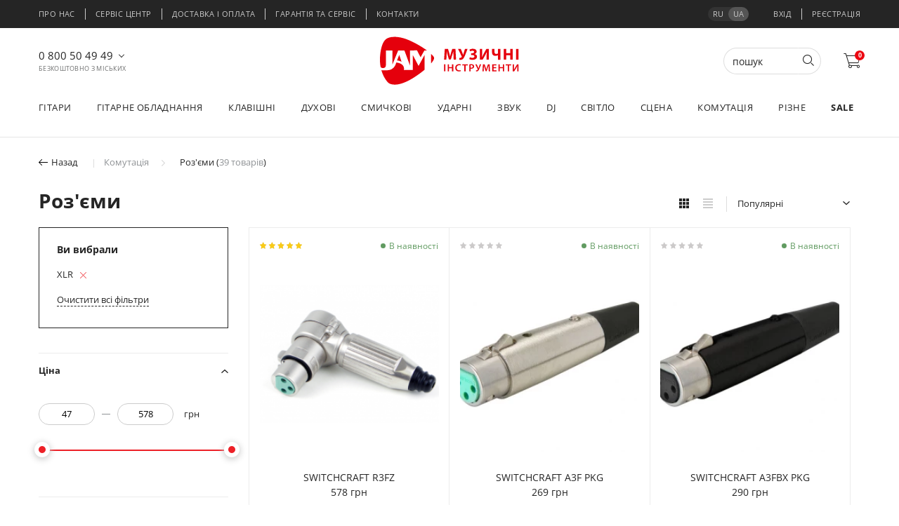

--- FILE ---
content_type: text/html; charset=UTF-8
request_url: https://jam.ua/ua/sockets_jacks/xlr
body_size: 46156
content:
<!DOCTYPE html><html lang="ua"><head><!-- Google Tag Manager --><script>(function(w,d,s,l,i){w[l]=w[l]||[];w[l].push({'gtm.start':
                new Date().getTime(),event:'gtm.js'});var f=d.getElementsByTagName(s)[0],
            j=d.createElement(s),dl=l!='dataLayer'?'&l='+l:'';j.async=true;j.src=
            'https://www.googletagmanager.com/gtm.js?id='+i+dl;f.parentNode.insertBefore(j,f);
        })(window,document,'script','dataLayer','GTM-N5PNHN');</script><!-- End Google Tag Manager --><meta charset="UTF-8"><meta http-equiv="X-UA-Compatible" content="IE=edge"><meta name="viewport" content="width=device-width, initial-scale=1.0, maximum-scale=1.0, user-scalable=no"><meta name="format-detection" content="telephone=no"><link rel="canonical" href="https://jam.ua/ua/sockets_jacks/xlr" /><title>Роз&#039;єми XLR | JAM Музичні Інструменти</title><meta name="description" content="Роз&#039;єми XLR купити в мережі магазинів JAM Музичні Інструменти 0800-50-49-49, оплата частинами Приватбанк Монобанк, офіційна гарантія, швидка доставка по Україні, авторизований сервісний центр"><meta name="keywords" content="Роз&#039;єми XLR, канон мама папа купити, xlr female, xlr male, switchcraft xlr купити"><style>@charset "UTF-8";html{box-sizing:border-box;font-family:sans-serif;line-height:1.15;-webkit-text-size-adjust:100%;-ms-text-size-adjust:100%;-ms-overflow-style:scrollbar}*,::after,::before{box-sizing:inherit}@-ms-viewport{width:device-width}footer,header,nav,section{display:block}body{margin:0;font-family:-apple-system,BlinkMacSystemFont,"Segoe UI",Roboto,"Helvetica Neue",Arial,sans-serif;font-size:1rem;font-weight:400;line-height:1.5;color:#212529;background-color:#fff}h2,h3,h4,h5,h6{margin-top:0;margin-bottom:.5rem}p{margin-top:0;margin-bottom:1rem}address{margin-bottom:1rem;font-style:normal;line-height:inherit}ul{margin-top:0;margin-bottom:1rem}ul ul{margin-bottom:0}strong{font-weight:bolder}a{color:#007bff;text-decoration:none;background-color:transparent;-webkit-text-decoration-skip:objects}img{vertical-align:middle;border-style:none}svg:not(:root){overflow:hidden}[role=button],a,button,input,label{-ms-touch-action:manipulation;touch-action:manipulation}table{border-collapse:collapse}th{text-align:left}label{display:inline-block;margin-bottom:.5rem}button,input{margin:0;font-family:inherit;font-size:inherit;line-height:inherit}button,input{overflow:visible}button{text-transform:none}[type=submit],button,html [type=button]{-webkit-appearance:button}[type=button]::-moz-focus-inner,[type=submit]::-moz-focus-inner,button::-moz-focus-inner{padding:0;border-style:none}input[type=checkbox]{box-sizing:border-box;padding:0}[type=search]{outline-offset:-2px;-webkit-appearance:none}[type=search]::-webkit-search-cancel-button,[type=search]::-webkit-search-decoration{-webkit-appearance:none}::-webkit-file-upload-button{font:inherit;-webkit-appearance:button}h2,h3,h4,h5,h6{margin-bottom:.5rem;font-family:inherit;font-weight:500;line-height:1.1;color:inherit}h2{font-size:2rem}h3{font-size:1.75rem}h4{font-size:1.5rem}h5{font-size:1.25rem}h6{font-size:1rem}.img-fluid{max-width:100%;height:auto}.container{margin-right:auto;margin-left:auto;padding-right:15px;padding-left:15px;width:100%}@media (min-width:576px){.container{max-width:540px}}@media (min-width:768px){.container{max-width:720px}}@media (min-width:992px){.container{max-width:960px}}@media (min-width:1200px){.container{max-width:1140px}}.container-fluid{width:100%;margin-right:auto;margin-left:auto;padding-right:15px;padding-left:15px;width:100%}.row{display:-ms-flexbox;display:flex;-ms-flex-wrap:wrap;flex-wrap:wrap;margin-right:-15px;margin-left:-15px}.col-lg-3,.col-lg-4,.col-md-4,.col-md-6,.col-sm-6{position:relative;width:100%;min-height:1px;padding-right:15px;padding-left:15px}@media (min-width:576px){.col-sm-6{-ms-flex:0 0 50%;flex:0 0 50%;max-width:50%}}@media (min-width:768px){.col-md-4{-ms-flex:0 0 33.333333%;flex:0 0 33.333333%;max-width:33.333333%}.col-md-6{-ms-flex:0 0 50%;flex:0 0 50%;max-width:50%}}@media (min-width:992px){.col-lg-3{-ms-flex:0 0 25%;flex:0 0 25%;max-width:25%}.col-lg-4{-ms-flex:0 0 33.333333%;flex:0 0 33.333333%;max-width:33.333333%}}.form-control{display:block;width:100%;padding:.5rem .75rem;font-size:1rem;line-height:1.25;color:#495057;background-color:#fff;background-image:none;background-clip:padding-box;border:1px solid rgba(0,0,0,.15);border-radius:.25rem}.form-control::-ms-expand{background-color:transparent;border:0}.form-control::-webkit-input-placeholder{color:#868e96;opacity:1}.form-control:-ms-input-placeholder{color:#868e96;opacity:1}.btn{display:inline-block;font-weight:400;text-align:center;white-space:nowrap;vertical-align:middle;border:1px solid transparent;padding:.5rem .75rem;font-size:1rem;line-height:1.25;border-radius:.25rem}.btn-secondary{color:#fff;background-color:#868e96;border-color:#868e96}.dropdown-menu{position:absolute;top:100%;left:0;z-index:1000;display:none;float:left;min-width:10rem;padding:.5rem 0;margin:.125rem 0 0;font-size:1rem;color:#212529;text-align:left;list-style:none;background-color:#fff;background-clip:padding-box;border:1px solid rgba(0,0,0,.15);border-radius:.25rem}.input-group{position:relative;display:-ms-flexbox;display:flex;width:100%}.input-group .form-control{position:relative;z-index:2;-ms-flex:1 1 auto;flex:1 1 auto;width:1%;margin-bottom:0}.input-group .form-control,.input-group-addon,.input-group-btn{display:-ms-flexbox;display:flex;-ms-flex-align:center;align-items:center}.input-group-addon,.input-group-btn{white-space:nowrap;vertical-align:middle}.input-group-addon{padding:.5rem .75rem;margin-bottom:0;font-size:1rem;font-weight:400;line-height:1.25;color:#495057;text-align:center;background-color:#e9ecef;border:1px solid rgba(0,0,0,.15);border-radius:.25rem}.input-group .form-control:not(:last-child){border-top-right-radius:0;border-bottom-right-radius:0}.input-group-addon:not(:first-child),.input-group-btn:not(:first-child)>.btn{border-top-left-radius:0;border-bottom-left-radius:0}.form-control+.input-group-addon:not(:first-child){border-left:0}.input-group-btn{position:relative;font-size:0;white-space:nowrap}.input-group-btn>.btn{position:relative}.input-group-btn:not(:first-child)>.btn{z-index:2;margin-left:-1px}.nav{display:-ms-flexbox;display:flex;-ms-flex-wrap:wrap;flex-wrap:wrap;padding-left:0;margin-bottom:0;list-style:none}.nav-link{display:block;padding:.5rem 1rem}.nav-tabs{border-bottom:1px solid #ddd}.nav-tabs .nav-item{margin-bottom:-1px}.nav-tabs .nav-link{border:1px solid transparent;border-top-left-radius:.25rem;border-top-right-radius:.25rem}.nav-tabs .nav-link.active{color:#495057;background-color:#fff;border-color:#ddd #ddd #fff}.tab-content>.tab-pane{display:none}.tab-content>.active{display:block}.catalog-el:not(.load-more){background:#fff}.popup-callback{width:300px;top:5%}.popup-callback .content{padding:70px 15px 40px}.popup-callback .content p br{display:none}</style><link rel="stylesheet" href="/css/all-ua.min.css?v1752225925"><!-- Favicon --><link rel="shortcut icon" href="/img/favicon/favicon.ico"><link rel="icon" href="/img/favicon/favicon32.png" sizes="32x32"><link href="/img/favicon/apple-touch-icon-16x16.png" rel="apple-touch-icon" sizes="16x16"><link href="/img/favicon/apple-touch-icon-32x32.png" rel="apple-touch-icon" sizes="32x32"><link href="/img/favicon/apple-touch-icon-57x57.png" rel="apple-touch-icon" sizes="57x57"><link href="/img/favicon/apple-touch-icon-72x72.png" rel="apple-touch-icon" sizes="72x72"><link href="/img/favicon/apple-touch-icon-114x114.png" rel="apple-touch-icon" sizes="114x114"><link href="/img/favicon/apple-touch-icon-144x144.png" rel="apple-touch-icon" sizes="144x144"><link href="/img/favicon/apple-touch-icon-152x152.png" rel="apple-touch-icon" sizes="152x152"><link href="/img/favicon/apple-touch-icon-180x180.png" rel="apple-touch-icon" sizes="180x180"><link rel="manifest" href="/img/favicon/manifest.json"><link rel="icon" type="image/png" href="/img/favicon/android-icon-36x36.png" sizes="36x36"><link rel="icon" type="image/png" href="/img/favicon/android-icon-48x48.png" sizes="48x48"><link rel="icon" type="image/png" href="/img/favicon/android-icon-72x72.png" sizes="72x72"><link rel="icon" type="image/png" href="/img/favicon/android-icon-96x96.png" sizes="96x96"><link rel="icon" type="image/png" href="/img/favicon/android-icon-144x144.png" sizes="144x144"><link rel="icon" type="image/png" href="/img/favicon/android-icon-192x192.png" sizes="192x192"><!--[if lt IE 9]><script src="https://oss.maxcdn.com/html5shiv/3.7.2/html5shiv.min.js"></script><script src="https://oss.maxcdn.com/respond/1.4.2/respond.min.js"></script><![endif]--><link rel="alternate" hreflang="ru-ua" href="https://jam.ua/sockets_jacks/xlr" /><link rel="alternate" hreflang="uk-ua" href="https://jam.ua/ua/sockets_jacks/xlr" /></head><body data-user-status="guest"><!-- Google Tag Manager (noscript) --><noscript><iframe src="https://www.googletagmanager.com/ns.html?id=GTM-N5PNHN"
                  height="0" width="0" style="display:none;visibility:hidden"></iframe></noscript><!-- End Google Tag Manager (noscript) --><div id="page-preloader"><div class="sk-circle"><div class="sk-circle1 sk-child"></div><div class="sk-circle2 sk-child"></div><div class="sk-circle3 sk-child"></div><div class="sk-circle4 sk-child"></div><div class="sk-circle5 sk-child"></div><div class="sk-circle6 sk-child"></div><div class="sk-circle7 sk-child"></div><div class="sk-circle8 sk-child"></div><div class="sk-circle9 sk-child"></div><div class="sk-circle10 sk-child"></div><div class="sk-circle11 sk-child"></div><div class="sk-circle12 sk-child"></div></div></div><header class="main-header"><div class="secondary-menu container-fluid"><div class="container"><div class="row justify-content-between"><div class="secondary-menu__inner"><ul class="secondary-menu__list"><li class="secondary-menu__item"><a href="https://jam.ua/ua/about">Про нас</a></li><li class="secondary-menu__item"><a href="https://jam.ua/ua/service-center">Сервіс центр</a></li><li class="secondary-menu__item"><a href="https://jam.ua/ua/how-to-buy">Доставка і оплата</a></li><li class="secondary-menu__item"><a href="https://jam.ua/ua/guarantee">Гарантія та Сервіс</a></li><li class="secondary-menu__item"><a href="https://jam.ua/ua/contacts">Контакти</a></li></ul></div><div class="header-login"><ul class="lang-select"><li><a href="https://jam.ua/ru/sockets_jacks/xlr">ru</a></li><li class="active"><a href="https://jam.ua/ru/sockets_jacks/xlr">ua</a></li></ul><div class="login" id="loginHTML"><a href="#" class="login-btn">Вхід</a></div><div class="user-block" id="logoutHTML"><a href="#"
           class="user-block__reg registration-btn">Реєстрація</a></div></div></div></div></div><div class="container middle-menu"><div class="row"><button type="button" class="menu-btn"><span class="ico-bar"></span><span class="ico-bar"></span><span class="ico-bar"></span></button><div class="header-phone"><ul class="header-phone-list"><li x-ms-format-detection="none" class="phone-list__item"><a href="tel:0800504949">0 800 50 49 49</a><span class="phone-list__title">Безкоштовно з міських</span></li><li x-ms-format-detection="none" class="phone-list__item"><a href="tel:+380664053131">066 405 31 31</a><span class="phone-list__title">З мобільного</span></li></ul></div><div class="main-logo"><a href="/" class="main-logo__desctop"><img src="/img/jam-logo_full_ukr.svg" alt="Jam logo"></a><a href="/" class="main-logo__mobile"><img src="/img/jam-logo_without_text.svg" alt="Jam logo"></a></div><div class="header-icons"><form action="/search" method="post" class="main-search"><div class="input-group"><input type="search" name="query" class="form-control" autocomplete="off" placeholder="пошук"
                               aria-label="Пошук"><span class="input-group-btn"><button class="btn btn-secondary" type="button"><i class="icon-search"></i></button></span></div><div class="navbar-search__wrap"></div></form><a href="#" role="button" class="icon-search main-search__btn"></a><div id="header_compare"><div class="navbar-compare" style="display:  none "><span class="compare-items-count navbar-count">0</span><a href="/compare/" class="icon-compare"></a><div class="navbar-compare__wrap"><h6></h6><ul class="navbar-compare__list"></ul></div></div></div><div id="header_wishlist"><div class="navbar-wishlist" style="display:  none "><a href="/my#profileWishlist" class="icon-heart"></a><span class="wishlist-items-count navbar-count">0</span><div class="navbar-wishlist__wrap"><h6>Список бажаного</h6><p>У вашому списку 0 Товарів на сумму 0 грн</p><ul class="navbar-wishlist__list"></ul><div class="navbar-wishlist__btn"><a href="/wishlist"
                   class="button button-black">Переглянути усі
                    (0)</a></div></div></div></div><div id="header_cart"><div class="navbar-cart"><a href="/cart" class="icon-cart"></a><span class="cart-items-count navbar-count">0</span><div class="navbar-cart__wrap"><div class="navbar-cart__empty"><i class="icon-cart"></i><div class="cart-empty__text"><h6>Ваш кошик порожній</h6><p>Виберіть потрібний товар у <a
                                    href="/">каталозі</a></p></div></div></div></div></div></div></div></div><nav class="main-menu"><div class="container"><ul class="main-menu__list row justify-content-between"><li class="main-menu__item"><a href="/guitars" class="main-menu__link">Гітари</a><div class="drop-menu"><div class="container"><div class="row drop-menu__inner"><div class="drop-menu__container"><div class="drop-menu__item"><p class="item-category"><a href="/electric_guitars">Електрогітари</a></p><ul class="drop-menu__list"><li><a href="/electric_guitars/6-string">6-струнні</a></li><li><a href="/electric_guitars/7-string">7-струнні</a></li><li><a href="/electric_guitars/8-string">8-струнні</a></li><li><a href="/electric_guitars/pa-set">Набори та комплекти</a></li><li><a href="/electric_guitars/digital-modeling-guitars">Моделюючі гітари</a></li><li><a href="/electric_guitars/lefthanded">Лівосторонні</a></li></ul></div><div class="drop-menu__item"><p class="item-category"><a href="/bass_guitars">Бас-гітари</a></p><ul class="drop-menu__list"><li><a href="/bass_guitars/4string">4-струнні</a></li><li><a href="/bass_guitars/5string">5-струнні</a></li><li><a href="/bass_guitars/6string">6-струнні</a></li><li><a href="/bass_guitars/acoustic-bassguitar">Акустичні баси</a></li><li><a href="/bass_guitars/lefthanded">Лівосторонні</a></li></ul></div><div class="drop-menu__item"><p class="item-category"><a href="/acoustic_guitars">Акустичні гітари</a></p><ul class="drop-menu__list"><li><a href="/acoustic_guitars/6-string">6-струнні</a></li><li><a href="/acoustic_guitars/12-strings">12-струнні</a></li><li><a href="/acoustic_guitars/pa-set">Набори та комплекти</a></li><li><a href="/acoustic_guitars/lefthanded">Лівосторонні</a></li></ul></div><div class="drop-menu__item"><p class="item-category"><a href="/acoustic-electric-guitars">Електро-акустичні гітари</a></p><ul class="drop-menu__list"><li><a href="/acoustic-electric-guitars/6-string">6-струнні</a></li><li><a href="/acoustic-electric-guitars/12-strings">12-струнні</a></li><li><a href="/acoustic-electric-guitars/lefthanded">Лівосторонні</a></li></ul></div><div class="drop-menu__item"><p class="item-category"><a href="/classical_guitars">Класичні гітари</a></p><ul class="drop-menu__list"><li><a href="/classical_guitars/scale-4-4">Повнорозмірні 4/4</a></li><li><a href="/classical_guitars/scale-3-4/scale-1-2">Зменшені 3/4, 1/2</a></li><li><a href="/classical_guitars/pa-set">Набори та комплекти</a></li><li><a href="/classical_guitars/piezo-pickup">Зі звукознімачем</a></li></ul></div><div class="drop-menu__item"><p class="item-category"><a href="/silent_guitars">Silent гітари</a></p></div><div class="drop-menu__item"><p class="item-category"><a href="/travel-guitars">Тревел гітари</a></p></div><div class="drop-menu__item"><p class="item-category"><a href="/ukulele">Укулеле</a></p></div><div class="drop-menu__item"><p class="item-category"><a href="/mandolin/banjo">Мандоліни і банджо</a></p></div></div><div class="drop-menu__banner"><img src="/images/menu/270/category-270x422-gt.png" alt="" loading="lazy"></div></div></div></div></li><li class="main-menu__item"><a href="/guitar_equipment" class="main-menu__link">Гітарне обладнання</a><div class="drop-menu"><div class="container"><div class="row drop-menu__inner"><div class="drop-menu__container"><div class="drop-menu__item"><p class="item-category"><a href="/">Гітарне підсилення</a></p><ul class="drop-menu__list"><li><a href="/guitar_combo">Комбопідсилювачі</a></li><li><a href="/guitar_head_amp">Підсилювачі-голови</a></li><li><a href="/guitar_cab">Гітарні кабінети</a></li><li><a href="/tubes">Лампи для підсилювачів</a></li><li><a href="/guitar_loudspeakers">Гітарні динаміки</a></li><li><a href="/footcontrollers">Футконтролери</a></li><li><a href="/cable/readymade-cable/instrumental-cable">Гітарні шнури</a></li></ul></div><div class="drop-menu__item"><p class="item-category"><a href="/effect_pedals">Гітарні ефекти</a></p><ul class="drop-menu__list"><li><a href="/effect_pedals">Педалі ефектів</a></li><li><a href="/effect_pedals/multieffect-processor">Процесори ефектів</a></li><li><a href="/pedalboards">Педалборди, блоки живлення</a></li></ul></div><div class="drop-menu__item"><p class="item-category"><a href="/guitar_strings">Струни для гітар</a></p><ul class="drop-menu__list"><li><a href="/stringwinders">Ключі для намотування струн</a></li></ul></div><div class="drop-menu__item"><p class="item-category"><a href="/picks">Медіатори</a></p><ul class="drop-menu__list"><li><a href="/picks/guitar_picks">Традиційні</a></li><li><a href="/picks/fingerpicks_thumbpicks">Кігті на пальці</a></li></ul></div><div class="drop-menu__item"><p class="item-category"><a href="/guitar-pickups">Звукознімачі</a></p><ul class="drop-menu__list"><li><a href="/guitar-pickups/humbucker">Хамбакери</a></li><li><a href="/guitar-pickups/singlecoil/single-pickup-humcancelling">Сингли</a></li><li><a href="/guitar-pickups/for-bass-guitar">Для бас-гітар</a></li><li><a href="/guitar-pickups/for-acoustic-guitar">Для акустичних гітар</a></li><li><a href="/guitar_gear/pickup-rings/pickup-cover/screws">Рамки, кришки, кріплення</a></li></ul></div><div class="drop-menu__item"><p class="item-category"><a href="/pots_switches">Гітарна електроніка</a></p><ul class="drop-menu__list"><li><a href="/pots_switches/guitar-pots">Потенціометри</a></li><li><a href="/guitar_preamps_eq">Преампи, еквалайзери</a></li></ul></div><div class="drop-menu__item"><p class="item-category"><a href="/guitar_gear">Гітарна механіка</a></p><ul class="drop-menu__list"><li><a href="/guitar_machine_heads">Кілки</a></li><li><a href="/guitar_bridge_tremolo">Бриджі, тремоло</a></li><li><a href="/guitar_frets_position_markers">Лади, маркери ладів</a></li><li><a href="/guitar_nut_saddle">Поріжки, сідла</a></li><li><a href="/guitar_gear/trussod-wrenches/trussrods">Анкерні прути, ключі</a></li><li><a href="/guitar_gear/guitar-pickguards-panels">Пікгарди, панелі</a></li><li><a href="/guitar_gear/electronic-compartment-cover/tremolo-compartment-covers">Кришки відсіків</a></li></ul></div><div class="drop-menu__item"><p class="item-category"><a href="/">Аксесуари</a></p><ul class="drop-menu__list"><li><a href="/gigbags">Чохли</a></li><li><a href="/cases">Кейси</a></li><li><a href="/stands_holders_clamps">Стійки, тримачі</a></li><li><a href="/guitar_straplocks">Стреплоки</a></li><li><a href="/guitar_straps">Ремені</a></li><li><a href="/guitar_capos">Каподастри</a></li><li><a href="/guitar_slider">Слайдери</a></li><li><a href="/guitar_maintanance">Засоби по догляду</a></li><li><a href="/feedback_supresors">Супресори</a></li><li><a href="/guitar_finger_trainres">Тренажери для пальців</a></li></ul></div></div><div class="drop-menu__banner"><img src="/images/menu/270/category-270x422-thr10ii.png" alt="" loading="lazy"></div></div></div></div></li><li class="main-menu__item"><a href="/keyboards" class="main-menu__link">Клавішні</a><div class="drop-menu"><div class="container"><div class="row drop-menu__inner"><div class="drop-menu__container"><div class="drop-menu__item"><p class="item-category"><a href="/portable_keyboards">Синтезатори</a></p><ul class="drop-menu__list"><li><a href="/portable_keyboards/entertainment">Розважальні</a></li><li><a href="/portable_keyboards/arranger_workstations">Аранжувальні</a></li><li><a href="/portable_keyboards/pro_synthesizers">Професійні</a></li></ul></div><div class="drop-menu__item"><p class="item-category"><a href="/digital_piano/synths_stage_pianos">Цифрові піаніно</a></p><ul class="drop-menu__list"><li><a href="/digital_piano">Інтер&#039;єрні</a></li><li><a href="/digital_piano/digital-grand-piano">Кабінетні роялі</a></li><li><a href="/synths_stage_pianos">Сценічні</a></li></ul></div><div class="drop-menu__item"><p class="item-category"><a href="/piano">Піаніно</a></p><ul class="drop-menu__list"><li><a href="/piano/silent">З системою Silent</a></li></ul></div><div class="drop-menu__item"><p class="item-category"><a href="/grand_piano">Роялі</a></p><ul class="drop-menu__list"><li><a href="/disklaviers">Дисклавіри</a></li></ul></div><div class="drop-menu__item"><p class="item-category"><a href="/MIDI_keyboards">MIDI клавіатури</a></p><ul class="drop-menu__list"><li><a href="/MIDI_controllers">MIDI контролери</a></li></ul></div><div class="drop-menu__item"><p class="item-category"><a href="/accordeons">Акордеони</a></p></div><div class="drop-menu__item"><p class="item-category"><a href="/keyboard_accessories">Аксесуари</a></p><ul class="drop-menu__list"><li><a href="/keyboard_instruments_bags_cases">Чохли, кейси, сумки</a></li><li><a href="/keyboard_instruments_stands">Стійки, тримачі</a></li><li><a href="/bench">Банкетки</a></li><li><a href="/keyboard_accessories/midi_interface">MIDI інтерфейси</a></li><li><a href="/keyboard_accessories/pedals">Педалі</a></li><li><a href="/keyboard_accessories/power_adaptors">Блоки живлення</a></li><li><a href="/keyboard_accessories/powered_pa">Акустика</a></li><li><a href="/keyboard_accessories/expansion_boards">Плати розширення</a></li></ul></div></div><div class="drop-menu__banner"><img src="/images/menu/270/category-270x422-clav.png" alt="" loading="lazy"></div></div></div></div></li><li class="main-menu__item"><a href="/woodwind" class="main-menu__link">Духові</a><div class="drop-menu"><div class="container"><div class="row drop-menu__inner"><div class="drop-menu__container"><div class="drop-menu__item"><p class="item-category"><a href="/harmonicas">Губні гармоніки</a></p><ul class="drop-menu__list"><li><a href="/harmonicas/diatonic-harmonicas">Діатонічні</a></li><li><a href="/harmonicas/chromatic-harmonicas">Хроматичні</a></li><li><a href="/harmonicas/historic-gift-harmonicas">Подарункові</a></li></ul></div><div class="drop-menu__item"><p class="item-category"><a href="/pianicas">Піаніки</a></p></div><div class="drop-menu__item"><p class="item-category"><a href="/">Дерев&#039;яні духові</a></p><ul class="drop-menu__list"><li><a href="/recorders">Блок-флейти</a></li><li><a href="/saxophones">Саксофони</a></li><li><a href="/flutes">Флейти</a></li><li><a href="/clarinets">Кларнети</a></li><li><a href="/oboes">Гобої</a></li></ul></div><div class="drop-menu__item"><p class="item-category"><a href="/">Мідні духові</a></p><ul class="drop-menu__list"><li><a href="/trumpets">Труби</a></li><li><a href="/horns">Горни</a></li><li><a href="/cornets">Корнети</a></li><li><a href="/flugelhorns">Флюгельгорни</a></li><li><a href="/french_horns">Валторни</a></li><li><a href="/trombones">Тромбони</a></li><li><a href="/tubas_euphoniums">Туби, ефоніуми</a></li><li><a href="/baritones">Баритони</a></li></ul></div><div class="drop-menu__item"><p class="item-category"><a href="/">Аксесуари</a></p><ul class="drop-menu__list"><li><a href="/woodwind_instruments_bags_cases">Чохли, кейси, сумки</a></li><li><a href="/woodwind_instruments_stands_holders">Стійки, тримачі</a></li><li><a href="/reeds">Тростини для духових</a></li><li><a href="/reeds_accessories">Кейси для тростин</a></li><li><a href="/ligatures">Лігатури, ковпачки, ліри</a></li><li><a href="/woodwind_straps">Ремені для духових</a></li><li><a href="/mouthpieces">Мундштуки</a></li><li><a href="/silent-brass">Сурдини</a></li><li><a href="/woodwind_maintenance">Засоби по догляду</a></li></ul></div></div><div class="drop-menu__banner"><img src="/images/menu/270/category-270x422-sax.png" alt="" loading="lazy"></div></div></div></div></li><li class="main-menu__item"><a href="/stringed_instruments" class="main-menu__link">Смичкові</a><div class="drop-menu"><div class="container"><div class="row drop-menu__inner"><div class="drop-menu__container"><div class="drop-menu__item"><p class="item-category"><a href="/stringed-instruments-accessories">Аксеcуари</a></p><ul class="drop-menu__list"><li><a href="/stringed_instruments_cases">Кейси</a></li><li><a href="/stringed_instruments_stands">Стійки, тримачі</a></li><li><a href="/bows">Смички</a></li><li><a href="/rosin">Каніфоль</a></li><li><a href="/stringed-instruments-accessories/bowed_chinrest">Підборідники</a></li><li><a href="/stringed-instruments-accessories/shoulder-rest">Містки</a></li><li><a href="/stringed-instruments-accessories/bowed_pegs">Кілки</a></li><li><a href="/stringed_piezo_pickups">Звукознімачі</a></li><li><a href="/stringed-instruments-maintenance">Засоби по догляду</a></li></ul></div><div class="drop-menu__item"><p class="item-category"><a href="/violins">Скрипки</a></p><ul class="drop-menu__list"><li><a href="/violins/scale-4-4">Повнорозмірні 4/4</a></li><li><a href="/violins/scale-3-4">Зменшені 3/4</a></li><li><a href="/violins/scale-1-2">Зменшені 1/2</a></li><li><a href="/violins/scale-1-4/scale-1-8/1-16-scale/1-32-scale">Зменшені 1/4 - 1/32</a></li></ul></div><div class="drop-menu__item"><p class="item-category"><a href="/violas">Альти</a></p></div><div class="drop-menu__item"><p class="item-category"><a href="/cellos">Віолончелі</a></p></div><div class="drop-menu__item"><p class="item-category"><a href="/double-bass">Контрабаси</a></p></div><div class="drop-menu__item"><p class="item-category"><a href="/stringed_instruments_strings">Струни для смичкових</a></p></div></div><div class="drop-menu__banner"><img src="/images/menu/270/category-270x422-viol.png" alt="" loading="lazy"></div></div></div></div></li><li class="main-menu__item"><a href="/drums" class="main-menu__link">Ударні</a><div class="drop-menu"><div class="container"><div class="row drop-menu__inner"><div class="drop-menu__container"><div class="drop-menu__item"><p class="item-category"><a href="/electronic_drum_kits">Електронні ударні</a></p><ul class="drop-menu__list"><li><a href="/electronic_drum_kits/electronic_drumkits">Ударні установки</a></li><li><a href="/electronic_drum_kits/electronic_percussion">Електронна перкусія</a></li><li><a href="/electronic_drum_kits/drum_pads">Педи</a></li><li><a href="/electronic_drum_kits/drum_trigger_module">Драм модулі</a></li><li><a href="/electronic_drum_kits/drum-machine">Драм машини</a></li><li><a href="/electronic_drum_kits/drum_triggers">Тригери</a></li></ul></div><div class="drop-menu__item"><p class="item-category"><a href="/">Акустичні ударні</a></p><ul class="drop-menu__list"><li><a href="/drum_kits">Ударні установки</a></li><li><a href="/snare_drums">Робочі барабани</a></li><li><a href="/bassdrum">Бас-барабани</a></li><li><a href="/toms">Томи</a></li></ul></div><div class="drop-menu__item"><p class="item-category"><a href="/marching_drums">Маршові барабани</a></p></div><div class="drop-menu__item"><p class="item-category"><a href="/drum_cymbals">Тарілки для ударних</a></p><ul class="drop-menu__list"><li><a href="/drum_cymbals/hi-hat">Хай-хет</a></li><li><a href="/drum_cymbals/crash">Креш</a></li><li><a href="/drum_cymbals/ride">Райд</a></li><li><a href="/drum_cymbals/china">Чайна</a></li><li><a href="/drum_cymbals/orchestral-cymbals">Оркестрові тарілки</a></li></ul></div><div class="drop-menu__item"><p class="item-category"><a href="/">Перкусія</a></p><ul class="drop-menu__list"><li><a href="/cajon">Кахони</a></li><li><a href="/djembes">Джембе</a></li><li><a href="/congas">Конги</a></li><li><a href="/bongos">Бонги</a></li><li><a href="/cowbells">Коубелли</a></li><li><a href="/timbales-samba-drum">Тімбале, самба</a></li><li><a href="/hand-percussion">Ручна перкусія</a></li><li><a href="/tambourine">Тамбурини</a></li><li><a href="/steel-tongue-drums">Глюкофони</a></li></ul></div><div class="drop-menu__item"><p class="item-category"><a href="/drum_sticks_brushes">Барабанні палички</a></p><ul class="drop-menu__list"><li><a href="/percussion-sticks-mallets">Палички для перкусії</a></li></ul></div><div class="drop-menu__item"><p class="item-category"><a href="/drumheads">Пластики</a></p><ul class="drop-menu__list"><li><a href="/drumheads/bassdrum-drumheads">Для бас-барабана</a></li><li><a href="/drumheads/snaredrum-drumheads">Для малого</a></li><li><a href="/drumheads/tom-drumheads">Для томів</a></li><li><a href="/drumheads/sets">Набори пластиків</a></li></ul></div><div class="drop-menu__item"><p class="item-category"><a href="/footpedals">Педалі для бас-барабана</a></p></div><div class="drop-menu__item"><p class="item-category"><a href="/drum_stands_clamps_holders">Стійки і механіка</a></p></div><div class="drop-menu__item"><p class="item-category"><a href="/">Аксесуари</a></p><ul class="drop-menu__list"><li><a href="/snare_wires">Пружини, обода</a></li><li><a href="/practice-pads">Тренувальні педи</a></li><li><a href="/kickpads-dapers">Кікпеди, демпфери</a></li><li><a href="/drumstool">Стільчики</a></li><li><a href="/drums_bags_cases">Чохли, кейси, сумки</a></li><li><a href="/drum_maintenance">Засоби по догляду</a></li><li><a href="/drum_keys">Ключі</a></li></ul></div><div class="drop-menu__item"><p class="item-category"><a href="/orchestral-percussion">Оркестрова перкусія</a></p><ul class="drop-menu__list"><li><a href="/orchestral-percussion/timpani">Литаври</a></li><li><a href="/orchestral-percussion/xylophone">Ксилофони</a></li><li><a href="/orchestral-percussion/marimba">Марімби</a></li><li><a href="/orchestral-percussion/vibraphone">Вібрафони</a></li></ul></div></div><div class="drop-menu__banner"><img src="/images/menu/270/category-270x422-drums.png" alt="" loading="lazy"></div></div></div></div></li><li class="main-menu__item"><a href="/profesional_audio" class="main-menu__link">Звук</a><div class="drop-menu"><div class="container"><div class="row drop-menu__inner"><div class="drop-menu__container"><div class="drop-menu__item"><p class="item-category"><a href="/proaudio_systems">Акустичні системи</a></p><ul class="drop-menu__list"><li><a href="/proaudio_systems/active">Активні</a></li><li><a href="/proaudio_systems/passive">Пасивні</a></li><li><a href="/desktop-audio-systems">Портативні</a></li><li><a href="/celling-all-weather-speakers">Інсталяційна акустика</a></li><li><a href="/proaudio_systems/pa-set">Набори та комплекти</a></li><li><a href="/loudspeakers">Гучномовці</a></li><li><a href="/hf-compression-drivers">ВЧ драйвери</a></li><li><a href="/cabinet_parts">Комплектуючі</a></li></ul></div><div class="drop-menu__item"><p class="item-category"><a href="/subwoofers">Сабвуфери</a></p><ul class="drop-menu__list"><li><a href="/subwoofers/active">Активні</a></li><li><a href="/subwoofers/passive">Пасивні</a></li></ul></div><div class="drop-menu__item"><p class="item-category"><a href="/studio_monitor_speakers">Студійні монітори</a></p></div><div class="drop-menu__item"><p class="item-category"><a href="/power_amps">Підсилювачі потужності</a></p><ul class="drop-menu__list"><li><a href="/power_amps/2channel">2-канальні</a></li><li><a href="/power_amps/4channel">4-канальні</a></li><li><a href="/power_amps/70v100v">Трансляційні</a></li></ul></div><div class="drop-menu__item"><p class="item-category"><a href="/megaphones">Мегафони</a></p></div><div class="drop-menu__item"><p class="item-category"><a href="/microphones">Мікрофони шнурові</a></p><ul class="drop-menu__list"><li><a href="/microphones/all-purpose-mic">Універсальні</a></li><li><a href="/microphones/vocal-mic">Вокальні</a></li><li><a href="/microphones/instrument-mic">Інструментальні</a></li><li><a href="/microphones/conference-mic">Конференц</a></li><li><a href="/microphones/measurment-mic">Вимірювальні</a></li><li><a href="/microphones/usb-microphone">USB мікрофони</a></li><li><a href="/microphones/ios_android_mic">Для планшетів, смартфонів</a></li><li><a href="/mic_accessories">Мікрофонні аксесуари</a></li></ul></div><div class="drop-menu__item"><p class="item-category"><a href="/wireless_mics">Радіомікрофони/системи</a></p><ul class="drop-menu__list"><li><a href="/wireless_mics/2.4ghz">2.4ГГц діапазон</a></li><li><a href="/wireless_mics/uhf">UHF діапазон</a></li><li><a href="/wireless_mics/vhf">VHF діапазон</a></li><li><a href="/wireless_mics/guitar_wireless">Інструментальні радіосистеми</a></li><li><a href="/wireless_mics/inearsystem">In-ear системи</a></li></ul></div><div class="drop-menu__item"><p class="item-category"><a href="/headphones">Навушники</a></p><ul class="drop-menu__list"><li><a href="/headphones/wireless">Бездротові навушники</a></li><li><a href="/headphones/studio">Студійні навушники</a></li><li><a href="/headphones/media_dj_models">Медіа, DJ моделі</a></li><li><a href="/headphones/inear">Внутрішньоканальні навушники</a></li><li><a href="/headphones/headphones-ear-pad">Амбушюри</a></li><li><a href="/headphones/earplugs">Беруші</a></li></ul></div><div class="drop-menu__item"><p class="item-category"><a href="/mixing_desks">Мікшерні пульти</a></p><ul class="drop-menu__list"><li><a href="/mixing_desks/analog">Аналогові пульти</a></li><li><a href="/mixing_desks/digital">Цифрові консолі</a></li><li><a href="/mixing_desks/powered-mixer">Мікшери з підсилювачем</a></li><li><a href="/peripherials-for-mixing-desks">Периферія для мікшерів</a></li></ul></div><div class="drop-menu__item"><p class="item-category"><a href="/signal_processors">Обробка / процесори</a></p><ul class="drop-menu__list"><li><a href="/signal_processors/reverb-unit">Ревербератори</a></li><li><a href="/signal_processors/compressor-limiter-gate">Компресори, лімітери, гейти</a></li><li><a href="/signal_processors/graphic-equalizer">Еквалайзери</a></li><li><a href="/signal_processors/crossover">Кросовери</a></li><li><a href="/signal_processors/headphone-amplifier">Підсилювачі для навушників</a></li><li><a href="/di-box">Директ бокси (D.I. Box)</a></li><li><a href="/signal_processors/speaker-dsp-processor">Спікер процесори</a></li></ul></div><div class="drop-menu__item"><p class="item-category"><a href="/pc-audiointerface">Аудіоінтерфейси</a></p><ul class="drop-menu__list"><li><a href="/pc-audiointerface/usb">USB</a></li><li><a href="/pc-audiointerface/ios_android">Для планшетів, смартфонів</a></li><li><a href="/pc-audiointerface/streaming-audiointerface">Для трансляцій</a></li></ul></div><div class="drop-menu__item"><p class="item-category"><a href="/professional_audio_bags_cases">Чохли, кейси, сумки</a></p><ul class="drop-menu__list"><li><a href="/professional_audio_bags_cases/for-rack-devices">Для рекових приладів</a></li><li><a href="/professional_audio_bags_cases/for-pa-systems">Для акустичних систем</a></li><li><a href="/professional_audio_bags_cases/for-microphones">Для мікрофонів</a></li><li><a href="/professional_audio_bags_cases/for-mixing-desks">Для мікшерних пультів</a></li></ul></div><div class="drop-menu__item"><p class="item-category"><a href="/professional_audio_stands">Стійки, тримачі</a></p><ul class="drop-menu__list"><li><a href="/professional_audio_stands/for-microphones">Для мікрофонів</a></li><li><a href="/professional_audio_stands/for-pa-systems">Для акустичних систем</a></li><li><a href="/professional_audio_stands/for-rack-devices">Для рекових приладів</a></li><li><a href="/professional_audio_stands/for-apple-ipad">Для планшетів, смартфонів</a></li></ul></div></div><div class="drop-menu__banner"><img src="/images/menu/270/category-270x422-sound.png" alt="" loading="lazy"></div></div></div></div></li><li class="main-menu__item"><a href="/dj-equipment" class="main-menu__link">DJ</a><div class="drop-menu"><div class="container"><div class="row drop-menu__inner"><div class="drop-menu__container"><div class="drop-menu__item"><p class="item-category"><a href="/dj-controllers">DJ контролери</a></p></div><div class="drop-menu__item"><p class="item-category"><a href="/dj-players">DJ плеєри</a></p></div><div class="drop-menu__item"><p class="item-category"><a href="/dj-mixers">DJ мікшери</a></p></div><div class="drop-menu__item"><p class="item-category"><a href="/cartridges">Картриджі</a></p></div><div class="drop-menu__item"><p class="item-category"><a href="/turntables">Вінілові програвачі</a></p></div></div><div class="drop-menu__banner"><img src="/images/menu/270/category-270x422-dj.png" alt="" loading="lazy"></div></div></div></div></li><li class="main-menu__item"><a href="/lighting_eqipment" class="main-menu__link">Світло</a><div class="drop-menu"><div class="container"><div class="row drop-menu__inner"><div class="drop-menu__container"><div class="drop-menu__item"><p class="item-category"><a href="/lighting_eqipment">Світлові прилади</a></p><ul class="drop-menu__list"><li><a href="/moving_yokes">Голови Moving Yokes</a></li><li><a href="/scanners">Сканери</a></li><li><a href="/wash_lighting_fixtures">Заливне світло</a></li><li><a href="/followspot">Слідкуючі прожектори</a></li><li><a href="/effects">Світлові ефекти</a></li><li><a href="/strobe_effects">Стробоскопи</a></li><li><a href="/par_light">Світильники PAR</a></li><li><a href="/pinspot">Світильники Pinspot</a></li></ul></div><div class="drop-menu__item"><p class="item-category"><a href="/laser">Лазери</a></p><ul class="drop-menu__list"><li><a href="/laser/laser-effect-animation">Анімаційний</a></li><li><a href="/laser/laser-effect-firefly">Firefly</a></li><li><a href="/laser/laser-effect-beam">Beam</a></li><li><a href="/laser/laser-effect-meteor">Meteor</a></li></ul></div><div class="drop-menu__item"><p class="item-category"><a href="/foggers/bubble_machines/snow_machines">Генератори ефектів</a></p><ul class="drop-menu__list"><li><a href="/foggers">Дим машини</a></li><li><a href="/bubble_machines">Bubble машини</a></li><li><a href="/snow_machines">Сніг машини</a></li><li><a href="/confetti_cannon">Конфеті гармати</a></li><li><a href="/fluid">Рідина</a></li></ul></div><div class="drop-menu__item"><p class="item-category"><a href="/controllers_dmx">Контролери, пульти DMX</a></p></div><div class="drop-menu__item"><p class="item-category"><a href="/">Аксесуари</a></p><ul class="drop-menu__list"><li><a href="/lighting_fixtures_bags">Чохли, сумки</a></li><li><a href="/lighting_accessories">Стійки, тримачі, гаки</a></li></ul></div><div class="drop-menu__item"><p class="item-category"><a href="/led_lights">LED підсвітка</a></p></div></div><div class="drop-menu__banner"><img src="/images/menu/270/category-270x422-light.png" alt="" loading="lazy"></div></div></div></div></li><li class="main-menu__item"><a href="/show_system" class="main-menu__link">Сцена</a><div class="drop-menu"><div class="container"><div class="row drop-menu__inner"><div class="drop-menu__container"><div class="drop-menu__item"><p class="item-category"><a href="/truss_corners">Алюмінієві ферми</a></p></div><div class="drop-menu__item"><p class="item-category"><a href="/stage-trussrods-corners">Алюмінієві куточки</a></p></div><div class="drop-menu__item"><p class="item-category"><a href="/stage">Елементи підлоги сцени</a></p></div><div class="drop-menu__item"><p class="item-category"><a href="/couplers">З&#039;єднувачі для ферм</a></p></div><div class="drop-menu__item"><p class="item-category"><a href="/stage-trussrod-lifter">Підйомники</a></p></div></div><div class="drop-menu__banner"><img src="/images/menu/270/category-270x422-stage.png" alt="" loading="lazy"></div></div></div></div></li><li class="main-menu__item"><a href="/cable_sockets" class="main-menu__link">Комутація</a><div class="drop-menu"><div class="container"><div class="row drop-menu__inner"><div class="drop-menu__container"><div class="drop-menu__item"><p class="item-category"><a href="/cable">Кабель</a></p><ul class="drop-menu__list"><li><a href="/cable/instrumental-cable">Інструментальний</a></li><li><a href="/cable/mic-cable">Мікрофонний</a></li><li><a href="/cable/acoustic-cable">Акустичний</a></li><li><a href="/cable/ins-cable">Інсертний</a></li><li><a href="/cable/headphone-ext">Подовжувачі для навушників</a></li><li><a href="/cable/digital-cable">Цифровий</a></li><li><a href="/cable/midi_cable">MIDI кабель</a></li><li><a href="/cable/power-cable">Кабель живлення</a></li></ul></div><div class="drop-menu__item"><p class="item-category"><a href="/cable_multicore">Мультикори</a></p></div><div class="drop-menu__item"><p class="item-category"><a href="/cable_knife_tester">Кабельні тестери, ножі</a></p></div><div class="drop-menu__item"><p class="item-category"><a href="/cable_ties">Кабельні хомути</a></p></div><div class="drop-menu__item"><p class="item-category"><a href="/sockets_jacks">Роз&#039;єми</a></p><ul class="drop-menu__list"><li><a href="/sockets_jacks/1-4-jack">1/4&quot; JACK</a></li><li><a href="/sockets_jacks/xlr">XLR</a></li><li><a href="/sockets_jacks/speakon">SpeakOn</a></li></ul></div><div class="drop-menu__item"><p class="item-category"><a href="/adapter_connector">Перехідники</a></p></div></div><div class="drop-menu__banner"><img src="/images/menu/270/category-270x422-lavacable.png" alt="" loading="lazy"></div></div></div></div></li><li class="main-menu__item"><a href="/accessories" class="main-menu__link">Різне</a><div class="drop-menu"><div class="container"><div class="row drop-menu__inner"><div class="drop-menu__container"><div class="drop-menu__item"><p class="item-category"><a href="/tuner_metronome">Тюнери та метрономи</a></p></div><div class="drop-menu__item"><p class="item-category"><a href="/tuning_fork">Камертони</a></p></div><div class="drop-menu__item"><p class="item-category"><a href="/music_magazine">Музичні журнали</a></p></div><div class="drop-menu__item"><p class="item-category"><a href="/music_paper">Нотні зошити</a></p></div><div class="drop-menu__item"><p class="item-category"><a href="/stand_notepad">Пюпітри</a></p></div><div class="drop-menu__item"><p class="item-category"><a href="/conductors-baton">Диригентські палички</a></p></div><div class="drop-menu__item"><p class="item-category"><a href="/apparel">Брендовий одяг</a></p></div><div class="drop-menu__item"><p class="item-category"><a href="/page-turners">Контролери сторінок</a></p></div><div class="drop-menu__item"><p class="item-category"><a href="/batteries">Батарейки</a></p></div><div class="drop-menu__item"><p class="item-category"><a href="/music_gifts">Музичні сувеніри</a></p></div><div class="drop-menu__item"><p class="item-category"><a href="/gift-certificate">Подарункові сертифікати</a></p></div></div><div class="drop-menu__banner"><img src="/images/menu/270/category-270x422-others.png" alt="" loading="lazy"></div></div></div></div></li><li class="main-menu__item"><a href="/bstock" class="main-menu__link">SALE</a><div class="drop-menu"><div class="container"><div class="row drop-menu__inner"><div class="drop-menu__container"><div class="drop-menu__item"><p class="item-category"><a href="/bstock-guitars">Гітари</a></p></div><div class="drop-menu__item"><p class="item-category"><a href="/b-stock-guitar-gear">Гітарне обладнання</a></p></div><div class="drop-menu__item"><p class="item-category"><a href="/bstock_digital_keyboards_synths_paino">Клавішні інструменти</a></p></div><div class="drop-menu__item"><p class="item-category"><a href="/bstock-drums-and-percussion">Ударні і перкусія</a></p></div><div class="drop-menu__item"><p class="item-category"><a href="/b_stock_bowed">Смичкові інструменти</a></p></div><div class="drop-menu__item"><p class="item-category"><a href="/b_stock_woodwinds_n_brass">Духові інструменти</a></p></div><div class="drop-menu__item"><p class="item-category"><a href="/bstock-audio-equipment">Звукове обладнання</a></p></div><div class="drop-menu__item"><p class="item-category"><a href="/bstock_lighting_fixtures">Світлові прилади</a></p></div><div class="drop-menu__item"><p class="item-category"><a href="/bstock-bags-cases">Чохли, кейси, сумки</a></p></div><div class="drop-menu__item"><p class="item-category"><a href="/b_stock_stands_holders_clamps">Стійки, тримачі</a></p></div></div></div></div></div></li></ul></div></nav></header><div class="hover-menu"></div><div class="open-menu"></div><div class="open-navbar"></div><!--menu mobile--><div id="header_mobile"><div class="mobile-menu"><div class="top-nav-wrapper"><nav class="top-nav"><a href="javascript:void(0);" class="login-btn">Вхід</a><a href="javascript:void(0);" class="registration-btn">Реєстрація</a></nav><a href="https://jam.ua/ru/sockets_jacks/xlr" class="mobile-lang-select">ru</a><div class="top-nav-btn"><a href="#" class="icon-close mobile-menu-close"></a></div></div><nav class="top-nav-list"><section><div class="top-nav-item"><div class="navbar-cart"><span><a href="#" class="home"><img src="/img/home.svg" alt=""></a></span></div><a href="/" class="top-nav-item__title">Головна</a></div><div class="top-nav-item" style="display:none "><div class="navbar-compare"><a href="/compare/" class="icon-compare"></a></div><a href="/compare/"
                           class="top-nav-item__title">Порівняння</a></div><div class="top-nav-item" style="display:none "><div class="navbar-wishlist"><a href="/my#profileWishlist" class="icon-heart"></a></div><a href="/my#profileWishlist" class="top-nav-item__title">улюблені</a></div><div class="top-nav-item"><div class="navbar-cart"><a href="/cart" class="icon-cart"></a></div><a href="/cart" class="top-nav-item__title">кошик</a></div></section><section><a href="/guitars" class="mob-menu-item" data-submenu="guitars"><i class="icon-arr-right"></i><span class="top-nav-item__title">Гітари</span></a><a href="/guitar_equipment" class="mob-menu-item" data-submenu="guitar_equipment"><i class="icon-arr-right"></i><span class="top-nav-item__title">Гітарне обладнання</span></a><a href="/keyboards" class="mob-menu-item" data-submenu="keyboards"><i class="icon-arr-right"></i><span class="top-nav-item__title">Клавішні</span></a><a href="/woodwind" class="mob-menu-item" data-submenu="woodwind"><i class="icon-arr-right"></i><span class="top-nav-item__title">Духові</span></a><a href="/stringed_instruments" class="mob-menu-item" data-submenu="stringed_instruments"><i class="icon-arr-right"></i><span class="top-nav-item__title">Смичкові</span></a><a href="/drums" class="mob-menu-item" data-submenu="drums"><i class="icon-arr-right"></i><span class="top-nav-item__title">Ударні</span></a><a href="/profesional_audio" class="mob-menu-item" data-submenu="profesional_audio"><i class="icon-arr-right"></i><span class="top-nav-item__title">Звук</span></a><a href="/dj-equipment" class="mob-menu-item" data-submenu="dj-equipment"><i class="icon-arr-right"></i><span class="top-nav-item__title">DJ</span></a><a href="/lighting_eqipment" class="mob-menu-item" data-submenu="lighting_eqipment"><i class="icon-arr-right"></i><span class="top-nav-item__title">Світло</span></a><a href="/show_system" class="mob-menu-item" data-submenu="show_system"><i class="icon-arr-right"></i><span class="top-nav-item__title">Сцена</span></a><a href="/cable_sockets" class="mob-menu-item" data-submenu="cable_sockets"><i class="icon-arr-right"></i><span class="top-nav-item__title">Комутація</span></a><a href="/accessories" class="mob-menu-item" data-submenu="accessories"><i class="icon-arr-right"></i><span class="top-nav-item__title">Різне</span></a><a href="/bstock" class="mob-menu-item" data-submenu="bstock"><i class="icon-arr-right"></i><span class="top-nav-item__title">SALE</span></a></section><section class="top-nav-secondary"><a href="https://jam.ua/ua/about"><i class="icon-arr-right"></i><span class="top-nav-item__title">Про нас</span></a><a href="https://jam.ua/ua/service-center"><i class="icon-arr-right"></i><span class="top-nav-item__title">Сервіс центр</span></a><a href="https://jam.ua/ua/contacts"><i class="icon-arr-right"></i><span class="top-nav-item__title">Контакти</span></a><a href="https://jam.ua/ua/how-to-buy"><i class="icon-arr-right"></i><span class="top-nav-item__title">Доставка і оплата</span></a><a href="https://jam.ua/ua/guarantee"><i class="icon-arr-right"></i><span class="top-nav-item__title">Гарантія та Сервіс</span></a><div class="top-nav-item"><img src="/img/old-phone.svg" alt=""><div class="top-nav-phone-item"><a href="tel:0800504949">0 800 50 49 49</a><span class="phone-list__title">Безкоштовно з міських</span></div></div><div class="top-nav-item"><img src="/img/new-phone.svg" alt=""><div class="top-nav-phone-item"><a href="tel:+380664053131">066 405 31 31</a><span class="phone-list__title">З мобільного</span></div></div></section></nav></div><div class="mobile-submenu" id="guitars"><div class="top-nav-wrapper"><nav class="top-nav"><a href="#" class="go-mobile-menu"><i class="icon-arr-left"></i><span class="top-nav-item__title">До головного меню</span></a></nav><div class="top-nav-btn"><a href="#" class="icon-close mobile-menu-close"></a></div></div><nav class="top-nav-list"><p class="mobile-submenu__heading">Гітари</p><section><a href="/electric_guitars" class="mobile-submenu__item"><span class="top-nav-item__title">Електрогітари</span></a><ul class="drop-menu__list"><li><a href="/electric_guitars/6-string">6-струнні</a></li><li><a href="/electric_guitars/7-string">7-струнні</a></li><li><a href="/electric_guitars/8-string">8-струнні</a></li><li><a href="/electric_guitars/pa-set">Набори та комплекти</a></li><li><a href="/electric_guitars/digital-modeling-guitars">Моделюючі гітари</a></li><li><a href="/electric_guitars/lefthanded">Лівосторонні</a></li></ul><a href="/bass_guitars" class="mobile-submenu__item"><span class="top-nav-item__title">Бас-гітари</span></a><ul class="drop-menu__list"><li><a href="/bass_guitars/4string">4-струнні</a></li><li><a href="/bass_guitars/5string">5-струнні</a></li><li><a href="/bass_guitars/6string">6-струнні</a></li><li><a href="/bass_guitars/acoustic-bassguitar">Акустичні баси</a></li><li><a href="/bass_guitars/lefthanded">Лівосторонні</a></li></ul><a href="/acoustic_guitars" class="mobile-submenu__item"><span class="top-nav-item__title">Акустичні гітари</span></a><ul class="drop-menu__list"><li><a href="/acoustic_guitars/6-string">6-струнні</a></li><li><a href="/acoustic_guitars/12-strings">12-струнні</a></li><li><a href="/acoustic_guitars/pa-set">Набори та комплекти</a></li><li><a href="/acoustic_guitars/lefthanded">Лівосторонні</a></li></ul><a href="/acoustic-electric-guitars" class="mobile-submenu__item"><span class="top-nav-item__title">Електро-акустичні гітари</span></a><ul class="drop-menu__list"><li><a href="/acoustic-electric-guitars/6-string">6-струнні</a></li><li><a href="/acoustic-electric-guitars/12-strings">12-струнні</a></li><li><a href="/acoustic-electric-guitars/lefthanded">Лівосторонні</a></li></ul><a href="/classical_guitars" class="mobile-submenu__item"><span class="top-nav-item__title">Класичні гітари</span></a><ul class="drop-menu__list"><li><a href="/classical_guitars/scale-4-4">Повнорозмірні 4/4</a></li><li><a href="/classical_guitars/scale-3-4/scale-1-2">Зменшені 3/4, 1/2</a></li><li><a href="/classical_guitars/pa-set">Набори та комплекти</a></li><li><a href="/classical_guitars/piezo-pickup">Зі звукознімачем</a></li></ul><a href="/silent_guitars" class="mobile-submenu__item"><span class="top-nav-item__title">Silent гітари</span></a><a href="/travel-guitars" class="mobile-submenu__item"><span class="top-nav-item__title">Тревел гітари</span></a><a href="/ukulele" class="mobile-submenu__item"><span class="top-nav-item__title">Укулеле</span></a><a href="/mandolin/banjo" class="mobile-submenu__item"><span class="top-nav-item__title">Мандоліни і банджо</span></a></section></nav></div><div class="mobile-submenu" id="guitar_equipment"><div class="top-nav-wrapper"><nav class="top-nav"><a href="#" class="go-mobile-menu"><i class="icon-arr-left"></i><span class="top-nav-item__title">До головного меню</span></a></nav><div class="top-nav-btn"><a href="#" class="icon-close mobile-menu-close"></a></div></div><nav class="top-nav-list"><p class="mobile-submenu__heading">Гітарне обладнання</p><section><a href="/" class="mobile-submenu__item"><span class="top-nav-item__title">Гітарне підсилення</span></a><ul class="drop-menu__list"><li><a href="/guitar_combo">Комбопідсилювачі</a></li><li><a href="/guitar_head_amp">Підсилювачі-голови</a></li><li><a href="/guitar_cab">Гітарні кабінети</a></li><li><a href="/tubes">Лампи для підсилювачів</a></li><li><a href="/guitar_loudspeakers">Гітарні динаміки</a></li><li><a href="/footcontrollers">Футконтролери</a></li><li><a href="/cable/readymade-cable/instrumental-cable">Гітарні шнури</a></li></ul><a href="/effect_pedals" class="mobile-submenu__item"><span class="top-nav-item__title">Гітарні ефекти</span></a><ul class="drop-menu__list"><li><a href="/effect_pedals">Педалі ефектів</a></li><li><a href="/effect_pedals/multieffect-processor">Процесори ефектів</a></li><li><a href="/pedalboards">Педалборди, блоки живлення</a></li></ul><a href="/guitar_strings" class="mobile-submenu__item"><span class="top-nav-item__title">Струни для гітар</span></a><ul class="drop-menu__list"><li><a href="/stringwinders">Ключі для намотування струн</a></li></ul><a href="/picks" class="mobile-submenu__item"><span class="top-nav-item__title">Медіатори</span></a><ul class="drop-menu__list"><li><a href="/picks/guitar_picks">Традиційні</a></li><li><a href="/picks/fingerpicks_thumbpicks">Кігті на пальці</a></li></ul><a href="/guitar-pickups" class="mobile-submenu__item"><span class="top-nav-item__title">Звукознімачі</span></a><ul class="drop-menu__list"><li><a href="/guitar-pickups/humbucker">Хамбакери</a></li><li><a href="/guitar-pickups/singlecoil/single-pickup-humcancelling">Сингли</a></li><li><a href="/guitar-pickups/for-bass-guitar">Для бас-гітар</a></li><li><a href="/guitar-pickups/for-acoustic-guitar">Для акустичних гітар</a></li><li><a href="/guitar_gear/pickup-rings/pickup-cover/screws">Рамки, кришки, кріплення</a></li></ul><a href="/pots_switches" class="mobile-submenu__item"><span class="top-nav-item__title">Гітарна електроніка</span></a><ul class="drop-menu__list"><li><a href="/pots_switches/guitar-pots">Потенціометри</a></li><li><a href="/guitar_preamps_eq">Преампи, еквалайзери</a></li></ul><a href="/guitar_gear" class="mobile-submenu__item"><span class="top-nav-item__title">Гітарна механіка</span></a><ul class="drop-menu__list"><li><a href="/guitar_machine_heads">Кілки</a></li><li><a href="/guitar_bridge_tremolo">Бриджі, тремоло</a></li><li><a href="/guitar_frets_position_markers">Лади, маркери ладів</a></li><li><a href="/guitar_nut_saddle">Поріжки, сідла</a></li><li><a href="/guitar_gear/trussod-wrenches/trussrods">Анкерні прути, ключі</a></li><li><a href="/guitar_gear/guitar-pickguards-panels">Пікгарди, панелі</a></li><li><a href="/guitar_gear/electronic-compartment-cover/tremolo-compartment-covers">Кришки відсіків</a></li></ul><a href="/" class="mobile-submenu__item"><span class="top-nav-item__title">Аксесуари</span></a><ul class="drop-menu__list"><li><a href="/gigbags">Чохли</a></li><li><a href="/cases">Кейси</a></li><li><a href="/stands_holders_clamps">Стійки, тримачі</a></li><li><a href="/guitar_straplocks">Стреплоки</a></li><li><a href="/guitar_straps">Ремені</a></li><li><a href="/guitar_capos">Каподастри</a></li><li><a href="/guitar_slider">Слайдери</a></li><li><a href="/guitar_maintanance">Засоби по догляду</a></li><li><a href="/feedback_supresors">Супресори</a></li><li><a href="/guitar_finger_trainres">Тренажери для пальців</a></li></ul></section></nav></div><div class="mobile-submenu" id="keyboards"><div class="top-nav-wrapper"><nav class="top-nav"><a href="#" class="go-mobile-menu"><i class="icon-arr-left"></i><span class="top-nav-item__title">До головного меню</span></a></nav><div class="top-nav-btn"><a href="#" class="icon-close mobile-menu-close"></a></div></div><nav class="top-nav-list"><p class="mobile-submenu__heading">Клавішні</p><section><a href="/portable_keyboards" class="mobile-submenu__item"><span class="top-nav-item__title">Синтезатори</span></a><ul class="drop-menu__list"><li><a href="/portable_keyboards/entertainment">Розважальні</a></li><li><a href="/portable_keyboards/arranger_workstations">Аранжувальні</a></li><li><a href="/portable_keyboards/pro_synthesizers">Професійні</a></li></ul><a href="/digital_piano/synths_stage_pianos" class="mobile-submenu__item"><span class="top-nav-item__title">Цифрові піаніно</span></a><ul class="drop-menu__list"><li><a href="/digital_piano">Інтер&#039;єрні</a></li><li><a href="/digital_piano/digital-grand-piano">Кабінетні роялі</a></li><li><a href="/synths_stage_pianos">Сценічні</a></li></ul><a href="/piano" class="mobile-submenu__item"><span class="top-nav-item__title">Піаніно</span></a><ul class="drop-menu__list"><li><a href="/piano/silent">З системою Silent</a></li></ul><a href="/grand_piano" class="mobile-submenu__item"><span class="top-nav-item__title">Роялі</span></a><ul class="drop-menu__list"><li><a href="/disklaviers">Дисклавіри</a></li></ul><a href="/MIDI_keyboards" class="mobile-submenu__item"><span class="top-nav-item__title">MIDI клавіатури</span></a><ul class="drop-menu__list"><li><a href="/MIDI_controllers">MIDI контролери</a></li></ul><a href="/accordeons" class="mobile-submenu__item"><span class="top-nav-item__title">Акордеони</span></a><a href="/keyboard_accessories" class="mobile-submenu__item"><span class="top-nav-item__title">Аксесуари</span></a><ul class="drop-menu__list"><li><a href="/keyboard_instruments_bags_cases">Чохли, кейси, сумки</a></li><li><a href="/keyboard_instruments_stands">Стійки, тримачі</a></li><li><a href="/bench">Банкетки</a></li><li><a href="/keyboard_accessories/midi_interface">MIDI інтерфейси</a></li><li><a href="/keyboard_accessories/pedals">Педалі</a></li><li><a href="/keyboard_accessories/power_adaptors">Блоки живлення</a></li><li><a href="/keyboard_accessories/powered_pa">Акустика</a></li><li><a href="/keyboard_accessories/expansion_boards">Плати розширення</a></li></ul></section></nav></div><div class="mobile-submenu" id="woodwind"><div class="top-nav-wrapper"><nav class="top-nav"><a href="#" class="go-mobile-menu"><i class="icon-arr-left"></i><span class="top-nav-item__title">До головного меню</span></a></nav><div class="top-nav-btn"><a href="#" class="icon-close mobile-menu-close"></a></div></div><nav class="top-nav-list"><p class="mobile-submenu__heading">Духові</p><section><a href="/harmonicas" class="mobile-submenu__item"><span class="top-nav-item__title">Губні гармоніки</span></a><ul class="drop-menu__list"><li><a href="/harmonicas/diatonic-harmonicas">Діатонічні</a></li><li><a href="/harmonicas/chromatic-harmonicas">Хроматичні</a></li><li><a href="/harmonicas/historic-gift-harmonicas">Подарункові</a></li></ul><a href="/pianicas" class="mobile-submenu__item"><span class="top-nav-item__title">Піаніки</span></a><a href="/" class="mobile-submenu__item"><span class="top-nav-item__title">Дерев&#039;яні духові</span></a><ul class="drop-menu__list"><li><a href="/recorders">Блок-флейти</a></li><li><a href="/saxophones">Саксофони</a></li><li><a href="/flutes">Флейти</a></li><li><a href="/clarinets">Кларнети</a></li><li><a href="/oboes">Гобої</a></li></ul><a href="/" class="mobile-submenu__item"><span class="top-nav-item__title">Мідні духові</span></a><ul class="drop-menu__list"><li><a href="/trumpets">Труби</a></li><li><a href="/horns">Горни</a></li><li><a href="/cornets">Корнети</a></li><li><a href="/flugelhorns">Флюгельгорни</a></li><li><a href="/french_horns">Валторни</a></li><li><a href="/trombones">Тромбони</a></li><li><a href="/tubas_euphoniums">Туби, ефоніуми</a></li><li><a href="/baritones">Баритони</a></li></ul><a href="/" class="mobile-submenu__item"><span class="top-nav-item__title">Аксесуари</span></a><ul class="drop-menu__list"><li><a href="/woodwind_instruments_bags_cases">Чохли, кейси, сумки</a></li><li><a href="/woodwind_instruments_stands_holders">Стійки, тримачі</a></li><li><a href="/reeds">Тростини для духових</a></li><li><a href="/reeds_accessories">Кейси для тростин</a></li><li><a href="/ligatures">Лігатури, ковпачки, ліри</a></li><li><a href="/woodwind_straps">Ремені для духових</a></li><li><a href="/mouthpieces">Мундштуки</a></li><li><a href="/silent-brass">Сурдини</a></li><li><a href="/woodwind_maintenance">Засоби по догляду</a></li></ul></section></nav></div><div class="mobile-submenu" id="stringed_instruments"><div class="top-nav-wrapper"><nav class="top-nav"><a href="#" class="go-mobile-menu"><i class="icon-arr-left"></i><span class="top-nav-item__title">До головного меню</span></a></nav><div class="top-nav-btn"><a href="#" class="icon-close mobile-menu-close"></a></div></div><nav class="top-nav-list"><p class="mobile-submenu__heading">Смичкові</p><section><a href="/stringed-instruments-accessories" class="mobile-submenu__item"><span class="top-nav-item__title">Аксеcуари</span></a><ul class="drop-menu__list"><li><a href="/stringed_instruments_cases">Кейси</a></li><li><a href="/stringed_instruments_stands">Стійки, тримачі</a></li><li><a href="/bows">Смички</a></li><li><a href="/rosin">Каніфоль</a></li><li><a href="/stringed-instruments-accessories/bowed_chinrest">Підборідники</a></li><li><a href="/stringed-instruments-accessories/shoulder-rest">Містки</a></li><li><a href="/stringed-instruments-accessories/bowed_pegs">Кілки</a></li><li><a href="/stringed_piezo_pickups">Звукознімачі</a></li><li><a href="/stringed-instruments-maintenance">Засоби по догляду</a></li></ul><a href="/violins" class="mobile-submenu__item"><span class="top-nav-item__title">Скрипки</span></a><ul class="drop-menu__list"><li><a href="/violins/scale-4-4">Повнорозмірні 4/4</a></li><li><a href="/violins/scale-3-4">Зменшені 3/4</a></li><li><a href="/violins/scale-1-2">Зменшені 1/2</a></li><li><a href="/violins/scale-1-4/scale-1-8/1-16-scale/1-32-scale">Зменшені 1/4 - 1/32</a></li></ul><a href="/violas" class="mobile-submenu__item"><span class="top-nav-item__title">Альти</span></a><a href="/cellos" class="mobile-submenu__item"><span class="top-nav-item__title">Віолончелі</span></a><a href="/double-bass" class="mobile-submenu__item"><span class="top-nav-item__title">Контрабаси</span></a><a href="/stringed_instruments_strings" class="mobile-submenu__item"><span class="top-nav-item__title">Струни для смичкових</span></a></section></nav></div><div class="mobile-submenu" id="drums"><div class="top-nav-wrapper"><nav class="top-nav"><a href="#" class="go-mobile-menu"><i class="icon-arr-left"></i><span class="top-nav-item__title">До головного меню</span></a></nav><div class="top-nav-btn"><a href="#" class="icon-close mobile-menu-close"></a></div></div><nav class="top-nav-list"><p class="mobile-submenu__heading">Ударні</p><section><a href="/electronic_drum_kits" class="mobile-submenu__item"><span class="top-nav-item__title">Електронні ударні</span></a><ul class="drop-menu__list"><li><a href="/electronic_drum_kits/electronic_drumkits">Ударні установки</a></li><li><a href="/electronic_drum_kits/electronic_percussion">Електронна перкусія</a></li><li><a href="/electronic_drum_kits/drum_pads">Педи</a></li><li><a href="/electronic_drum_kits/drum_trigger_module">Драм модулі</a></li><li><a href="/electronic_drum_kits/drum-machine">Драм машини</a></li><li><a href="/electronic_drum_kits/drum_triggers">Тригери</a></li></ul><a href="/" class="mobile-submenu__item"><span class="top-nav-item__title">Акустичні ударні</span></a><ul class="drop-menu__list"><li><a href="/drum_kits">Ударні установки</a></li><li><a href="/snare_drums">Робочі барабани</a></li><li><a href="/bassdrum">Бас-барабани</a></li><li><a href="/toms">Томи</a></li></ul><a href="/marching_drums" class="mobile-submenu__item"><span class="top-nav-item__title">Маршові барабани</span></a><a href="/drum_cymbals" class="mobile-submenu__item"><span class="top-nav-item__title">Тарілки для ударних</span></a><ul class="drop-menu__list"><li><a href="/drum_cymbals/hi-hat">Хай-хет</a></li><li><a href="/drum_cymbals/crash">Креш</a></li><li><a href="/drum_cymbals/ride">Райд</a></li><li><a href="/drum_cymbals/china">Чайна</a></li><li><a href="/drum_cymbals/orchestral-cymbals">Оркестрові тарілки</a></li></ul><a href="/" class="mobile-submenu__item"><span class="top-nav-item__title">Перкусія</span></a><ul class="drop-menu__list"><li><a href="/cajon">Кахони</a></li><li><a href="/djembes">Джембе</a></li><li><a href="/congas">Конги</a></li><li><a href="/bongos">Бонги</a></li><li><a href="/cowbells">Коубелли</a></li><li><a href="/timbales-samba-drum">Тімбале, самба</a></li><li><a href="/hand-percussion">Ручна перкусія</a></li><li><a href="/tambourine">Тамбурини</a></li><li><a href="/steel-tongue-drums">Глюкофони</a></li></ul><a href="/drum_sticks_brushes" class="mobile-submenu__item"><span class="top-nav-item__title">Барабанні палички</span></a><ul class="drop-menu__list"><li><a href="/percussion-sticks-mallets">Палички для перкусії</a></li></ul><a href="/drumheads" class="mobile-submenu__item"><span class="top-nav-item__title">Пластики</span></a><ul class="drop-menu__list"><li><a href="/drumheads/bassdrum-drumheads">Для бас-барабана</a></li><li><a href="/drumheads/snaredrum-drumheads">Для малого</a></li><li><a href="/drumheads/tom-drumheads">Для томів</a></li><li><a href="/drumheads/sets">Набори пластиків</a></li></ul><a href="/footpedals" class="mobile-submenu__item"><span class="top-nav-item__title">Педалі для бас-барабана</span></a><a href="/drum_stands_clamps_holders" class="mobile-submenu__item"><span class="top-nav-item__title">Стійки і механіка</span></a><a href="/" class="mobile-submenu__item"><span class="top-nav-item__title">Аксесуари</span></a><ul class="drop-menu__list"><li><a href="/snare_wires">Пружини, обода</a></li><li><a href="/practice-pads">Тренувальні педи</a></li><li><a href="/kickpads-dapers">Кікпеди, демпфери</a></li><li><a href="/drumstool">Стільчики</a></li><li><a href="/drums_bags_cases">Чохли, кейси, сумки</a></li><li><a href="/drum_maintenance">Засоби по догляду</a></li><li><a href="/drum_keys">Ключі</a></li></ul><a href="/orchestral-percussion" class="mobile-submenu__item"><span class="top-nav-item__title">Оркестрова перкусія</span></a><ul class="drop-menu__list"><li><a href="/orchestral-percussion/timpani">Литаври</a></li><li><a href="/orchestral-percussion/xylophone">Ксилофони</a></li><li><a href="/orchestral-percussion/marimba">Марімби</a></li><li><a href="/orchestral-percussion/vibraphone">Вібрафони</a></li></ul></section></nav></div><div class="mobile-submenu" id="profesional_audio"><div class="top-nav-wrapper"><nav class="top-nav"><a href="#" class="go-mobile-menu"><i class="icon-arr-left"></i><span class="top-nav-item__title">До головного меню</span></a></nav><div class="top-nav-btn"><a href="#" class="icon-close mobile-menu-close"></a></div></div><nav class="top-nav-list"><p class="mobile-submenu__heading">Звук</p><section><a href="/proaudio_systems" class="mobile-submenu__item"><span class="top-nav-item__title">Акустичні системи</span></a><ul class="drop-menu__list"><li><a href="/proaudio_systems/active">Активні</a></li><li><a href="/proaudio_systems/passive">Пасивні</a></li><li><a href="/desktop-audio-systems">Портативні</a></li><li><a href="/celling-all-weather-speakers">Інсталяційна акустика</a></li><li><a href="/proaudio_systems/pa-set">Набори та комплекти</a></li><li><a href="/loudspeakers">Гучномовці</a></li><li><a href="/hf-compression-drivers">ВЧ драйвери</a></li><li><a href="/cabinet_parts">Комплектуючі</a></li></ul><a href="/subwoofers" class="mobile-submenu__item"><span class="top-nav-item__title">Сабвуфери</span></a><ul class="drop-menu__list"><li><a href="/subwoofers/active">Активні</a></li><li><a href="/subwoofers/passive">Пасивні</a></li></ul><a href="/studio_monitor_speakers" class="mobile-submenu__item"><span class="top-nav-item__title">Студійні монітори</span></a><a href="/power_amps" class="mobile-submenu__item"><span class="top-nav-item__title">Підсилювачі потужності</span></a><ul class="drop-menu__list"><li><a href="/power_amps/2channel">2-канальні</a></li><li><a href="/power_amps/4channel">4-канальні</a></li><li><a href="/power_amps/70v100v">Трансляційні</a></li></ul><a href="/megaphones" class="mobile-submenu__item"><span class="top-nav-item__title">Мегафони</span></a><a href="/microphones" class="mobile-submenu__item"><span class="top-nav-item__title">Мікрофони шнурові</span></a><ul class="drop-menu__list"><li><a href="/microphones/all-purpose-mic">Універсальні</a></li><li><a href="/microphones/vocal-mic">Вокальні</a></li><li><a href="/microphones/instrument-mic">Інструментальні</a></li><li><a href="/microphones/conference-mic">Конференц</a></li><li><a href="/microphones/measurment-mic">Вимірювальні</a></li><li><a href="/microphones/usb-microphone">USB мікрофони</a></li><li><a href="/microphones/ios_android_mic">Для планшетів, смартфонів</a></li><li><a href="/mic_accessories">Мікрофонні аксесуари</a></li></ul><a href="/wireless_mics" class="mobile-submenu__item"><span class="top-nav-item__title">Радіомікрофони/системи</span></a><ul class="drop-menu__list"><li><a href="/wireless_mics/2.4ghz">2.4ГГц діапазон</a></li><li><a href="/wireless_mics/uhf">UHF діапазон</a></li><li><a href="/wireless_mics/vhf">VHF діапазон</a></li><li><a href="/wireless_mics/guitar_wireless">Інструментальні радіосистеми</a></li><li><a href="/wireless_mics/inearsystem">In-ear системи</a></li></ul><a href="/headphones" class="mobile-submenu__item"><span class="top-nav-item__title">Навушники</span></a><ul class="drop-menu__list"><li><a href="/headphones/wireless">Бездротові навушники</a></li><li><a href="/headphones/studio">Студійні навушники</a></li><li><a href="/headphones/media_dj_models">Медіа, DJ моделі</a></li><li><a href="/headphones/inear">Внутрішньоканальні навушники</a></li><li><a href="/headphones/headphones-ear-pad">Амбушюри</a></li><li><a href="/headphones/earplugs">Беруші</a></li></ul><a href="/mixing_desks" class="mobile-submenu__item"><span class="top-nav-item__title">Мікшерні пульти</span></a><ul class="drop-menu__list"><li><a href="/mixing_desks/analog">Аналогові пульти</a></li><li><a href="/mixing_desks/digital">Цифрові консолі</a></li><li><a href="/mixing_desks/powered-mixer">Мікшери з підсилювачем</a></li><li><a href="/peripherials-for-mixing-desks">Периферія для мікшерів</a></li></ul><a href="/signal_processors" class="mobile-submenu__item"><span class="top-nav-item__title">Обробка / процесори</span></a><ul class="drop-menu__list"><li><a href="/signal_processors/reverb-unit">Ревербератори</a></li><li><a href="/signal_processors/compressor-limiter-gate">Компресори, лімітери, гейти</a></li><li><a href="/signal_processors/graphic-equalizer">Еквалайзери</a></li><li><a href="/signal_processors/crossover">Кросовери</a></li><li><a href="/signal_processors/headphone-amplifier">Підсилювачі для навушників</a></li><li><a href="/di-box">Директ бокси (D.I. Box)</a></li><li><a href="/signal_processors/speaker-dsp-processor">Спікер процесори</a></li></ul><a href="/pc-audiointerface" class="mobile-submenu__item"><span class="top-nav-item__title">Аудіоінтерфейси</span></a><ul class="drop-menu__list"><li><a href="/pc-audiointerface/usb">USB</a></li><li><a href="/pc-audiointerface/ios_android">Для планшетів, смартфонів</a></li><li><a href="/pc-audiointerface/streaming-audiointerface">Для трансляцій</a></li></ul><a href="/professional_audio_bags_cases" class="mobile-submenu__item"><span class="top-nav-item__title">Чохли, кейси, сумки</span></a><ul class="drop-menu__list"><li><a href="/professional_audio_bags_cases/for-rack-devices">Для рекових приладів</a></li><li><a href="/professional_audio_bags_cases/for-pa-systems">Для акустичних систем</a></li><li><a href="/professional_audio_bags_cases/for-microphones">Для мікрофонів</a></li><li><a href="/professional_audio_bags_cases/for-mixing-desks">Для мікшерних пультів</a></li></ul><a href="/professional_audio_stands" class="mobile-submenu__item"><span class="top-nav-item__title">Стійки, тримачі</span></a><ul class="drop-menu__list"><li><a href="/professional_audio_stands/for-microphones">Для мікрофонів</a></li><li><a href="/professional_audio_stands/for-pa-systems">Для акустичних систем</a></li><li><a href="/professional_audio_stands/for-rack-devices">Для рекових приладів</a></li><li><a href="/professional_audio_stands/for-apple-ipad">Для планшетів, смартфонів</a></li></ul></section></nav></div><div class="mobile-submenu" id="dj-equipment"><div class="top-nav-wrapper"><nav class="top-nav"><a href="#" class="go-mobile-menu"><i class="icon-arr-left"></i><span class="top-nav-item__title">До головного меню</span></a></nav><div class="top-nav-btn"><a href="#" class="icon-close mobile-menu-close"></a></div></div><nav class="top-nav-list"><p class="mobile-submenu__heading">DJ</p><section><a href="/dj-controllers" class="mobile-submenu__item"><span class="top-nav-item__title">DJ контролери</span></a><a href="/dj-players" class="mobile-submenu__item"><span class="top-nav-item__title">DJ плеєри</span></a><a href="/dj-mixers" class="mobile-submenu__item"><span class="top-nav-item__title">DJ мікшери</span></a><a href="/cartridges" class="mobile-submenu__item"><span class="top-nav-item__title">Картриджі</span></a><a href="/turntables" class="mobile-submenu__item"><span class="top-nav-item__title">Вінілові програвачі</span></a></section></nav></div><div class="mobile-submenu" id="lighting_eqipment"><div class="top-nav-wrapper"><nav class="top-nav"><a href="#" class="go-mobile-menu"><i class="icon-arr-left"></i><span class="top-nav-item__title">До головного меню</span></a></nav><div class="top-nav-btn"><a href="#" class="icon-close mobile-menu-close"></a></div></div><nav class="top-nav-list"><p class="mobile-submenu__heading">Світло</p><section><a href="/lighting_eqipment" class="mobile-submenu__item"><span class="top-nav-item__title">Світлові прилади</span></a><ul class="drop-menu__list"><li><a href="/moving_yokes">Голови Moving Yokes</a></li><li><a href="/scanners">Сканери</a></li><li><a href="/wash_lighting_fixtures">Заливне світло</a></li><li><a href="/followspot">Слідкуючі прожектори</a></li><li><a href="/effects">Світлові ефекти</a></li><li><a href="/strobe_effects">Стробоскопи</a></li><li><a href="/par_light">Світильники PAR</a></li><li><a href="/pinspot">Світильники Pinspot</a></li></ul><a href="/laser" class="mobile-submenu__item"><span class="top-nav-item__title">Лазери</span></a><ul class="drop-menu__list"><li><a href="/laser/laser-effect-animation">Анімаційний</a></li><li><a href="/laser/laser-effect-firefly">Firefly</a></li><li><a href="/laser/laser-effect-beam">Beam</a></li><li><a href="/laser/laser-effect-meteor">Meteor</a></li></ul><a href="/foggers/bubble_machines/snow_machines" class="mobile-submenu__item"><span class="top-nav-item__title">Генератори ефектів</span></a><ul class="drop-menu__list"><li><a href="/foggers">Дим машини</a></li><li><a href="/bubble_machines">Bubble машини</a></li><li><a href="/snow_machines">Сніг машини</a></li><li><a href="/confetti_cannon">Конфеті гармати</a></li><li><a href="/fluid">Рідина</a></li></ul><a href="/controllers_dmx" class="mobile-submenu__item"><span class="top-nav-item__title">Контролери, пульти DMX</span></a><a href="/" class="mobile-submenu__item"><span class="top-nav-item__title">Аксесуари</span></a><ul class="drop-menu__list"><li><a href="/lighting_fixtures_bags">Чохли, сумки</a></li><li><a href="/lighting_accessories">Стійки, тримачі, гаки</a></li></ul><a href="/led_lights" class="mobile-submenu__item"><span class="top-nav-item__title">LED підсвітка</span></a></section></nav></div><div class="mobile-submenu" id="show_system"><div class="top-nav-wrapper"><nav class="top-nav"><a href="#" class="go-mobile-menu"><i class="icon-arr-left"></i><span class="top-nav-item__title">До головного меню</span></a></nav><div class="top-nav-btn"><a href="#" class="icon-close mobile-menu-close"></a></div></div><nav class="top-nav-list"><p class="mobile-submenu__heading">Сцена</p><section><a href="/truss_corners" class="mobile-submenu__item"><span class="top-nav-item__title">Алюмінієві ферми</span></a><a href="/stage-trussrods-corners" class="mobile-submenu__item"><span class="top-nav-item__title">Алюмінієві куточки</span></a><a href="/stage" class="mobile-submenu__item"><span class="top-nav-item__title">Елементи підлоги сцени</span></a><a href="/couplers" class="mobile-submenu__item"><span class="top-nav-item__title">З&#039;єднувачі для ферм</span></a><a href="/stage-trussrod-lifter" class="mobile-submenu__item"><span class="top-nav-item__title">Підйомники</span></a></section></nav></div><div class="mobile-submenu" id="cable_sockets"><div class="top-nav-wrapper"><nav class="top-nav"><a href="#" class="go-mobile-menu"><i class="icon-arr-left"></i><span class="top-nav-item__title">До головного меню</span></a></nav><div class="top-nav-btn"><a href="#" class="icon-close mobile-menu-close"></a></div></div><nav class="top-nav-list"><p class="mobile-submenu__heading">Комутація</p><section><a href="/cable" class="mobile-submenu__item"><span class="top-nav-item__title">Кабель</span></a><ul class="drop-menu__list"><li><a href="/cable/instrumental-cable">Інструментальний</a></li><li><a href="/cable/mic-cable">Мікрофонний</a></li><li><a href="/cable/acoustic-cable">Акустичний</a></li><li><a href="/cable/ins-cable">Інсертний</a></li><li><a href="/cable/headphone-ext">Подовжувачі для навушників</a></li><li><a href="/cable/digital-cable">Цифровий</a></li><li><a href="/cable/midi_cable">MIDI кабель</a></li><li><a href="/cable/power-cable">Кабель живлення</a></li></ul><a href="/cable_multicore" class="mobile-submenu__item"><span class="top-nav-item__title">Мультикори</span></a><a href="/cable_knife_tester" class="mobile-submenu__item"><span class="top-nav-item__title">Кабельні тестери, ножі</span></a><a href="/cable_ties" class="mobile-submenu__item"><span class="top-nav-item__title">Кабельні хомути</span></a><a href="/sockets_jacks" class="mobile-submenu__item"><span class="top-nav-item__title">Роз&#039;єми</span></a><ul class="drop-menu__list"><li><a href="/sockets_jacks/1-4-jack">1/4&quot; JACK</a></li><li><a href="/sockets_jacks/xlr">XLR</a></li><li><a href="/sockets_jacks/speakon">SpeakOn</a></li></ul><a href="/adapter_connector" class="mobile-submenu__item"><span class="top-nav-item__title">Перехідники</span></a></section></nav></div><div class="mobile-submenu" id="accessories"><div class="top-nav-wrapper"><nav class="top-nav"><a href="#" class="go-mobile-menu"><i class="icon-arr-left"></i><span class="top-nav-item__title">До головного меню</span></a></nav><div class="top-nav-btn"><a href="#" class="icon-close mobile-menu-close"></a></div></div><nav class="top-nav-list"><p class="mobile-submenu__heading">Різне</p><section><a href="/tuner_metronome" class="mobile-submenu__item"><span class="top-nav-item__title">Тюнери та метрономи</span></a><a href="/tuning_fork" class="mobile-submenu__item"><span class="top-nav-item__title">Камертони</span></a><a href="/music_magazine" class="mobile-submenu__item"><span class="top-nav-item__title">Музичні журнали</span></a><a href="/music_paper" class="mobile-submenu__item"><span class="top-nav-item__title">Нотні зошити</span></a><a href="/stand_notepad" class="mobile-submenu__item"><span class="top-nav-item__title">Пюпітри</span></a><a href="/conductors-baton" class="mobile-submenu__item"><span class="top-nav-item__title">Диригентські палички</span></a><a href="/apparel" class="mobile-submenu__item"><span class="top-nav-item__title">Брендовий одяг</span></a><a href="/page-turners" class="mobile-submenu__item"><span class="top-nav-item__title">Контролери сторінок</span></a><a href="/batteries" class="mobile-submenu__item"><span class="top-nav-item__title">Батарейки</span></a><a href="/music_gifts" class="mobile-submenu__item"><span class="top-nav-item__title">Музичні сувеніри</span></a><a href="/gift-certificate" class="mobile-submenu__item"><span class="top-nav-item__title">Подарункові сертифікати</span></a></section></nav></div><div class="mobile-submenu" id="bstock"><div class="top-nav-wrapper"><nav class="top-nav"><a href="#" class="go-mobile-menu"><i class="icon-arr-left"></i><span class="top-nav-item__title">До головного меню</span></a></nav><div class="top-nav-btn"><a href="#" class="icon-close mobile-menu-close"></a></div></div><nav class="top-nav-list"><p class="mobile-submenu__heading">SALE</p><section><a href="/bstock-guitars" class="mobile-submenu__item"><span class="top-nav-item__title">Гітари</span></a><a href="/b-stock-guitar-gear" class="mobile-submenu__item"><span class="top-nav-item__title">Гітарне обладнання</span></a><a href="/bstock_digital_keyboards_synths_paino" class="mobile-submenu__item"><span class="top-nav-item__title">Клавішні інструменти</span></a><a href="/bstock-drums-and-percussion" class="mobile-submenu__item"><span class="top-nav-item__title">Ударні і перкусія</span></a><a href="/b_stock_bowed" class="mobile-submenu__item"><span class="top-nav-item__title">Смичкові інструменти</span></a><a href="/b_stock_woodwinds_n_brass" class="mobile-submenu__item"><span class="top-nav-item__title">Духові інструменти</span></a><a href="/bstock-audio-equipment" class="mobile-submenu__item"><span class="top-nav-item__title">Звукове обладнання</span></a><a href="/bstock_lighting_fixtures" class="mobile-submenu__item"><span class="top-nav-item__title">Світлові прилади</span></a><a href="/bstock-bags-cases" class="mobile-submenu__item"><span class="top-nav-item__title">Чохли, кейси, сумки</span></a><a href="/b_stock_stands_holders_clamps" class="mobile-submenu__item"><span class="top-nav-item__title">Стійки, тримачі</span></a></section></nav></div></div><!--  login-menu--><div class="login-menu"><div class="top-login-btn"><a href="#" class="icon-close login-close"></a></div><div class="login-menu__wrap"><div class="login-menu__inner"><h4>Вхід в особистий кабінет</h4><form action="javascript:void(0)" class="login-form login-form-autorization" id="loginForm"><div class="login-form-input"><input type="tel" name="phone" required data-validation="required"
                           data-validation-error-msg="Ви не ввели телефон"><span class="phone-label"><span>+38</span> (0ХХ) ХХХ-ХХ-ХХ </span></div><div class="login-form-input"><input type="password" name="password" id="loginPassword" placeholder="Пароль" data-validation="required"
                           data-validation-error-msg="Ви не ввели пароль"></div><div class="login-form__btn"><button type="submit" class="button button-red">Вхід</button><a href="#" class="remember-pass">Я не знаю пароль</a></div></form></div><p>Не реєструвалися?
            <a href="#" class="registration-btn">Реєстрація</a></p></div></div><!--  /login-menu--><!--  registration-menu--><div class="registration-menu"><div class="top-login-btn"><a href="#" class="icon-close login-close"></a></div><div class="registration-menu__wrap"><div class="login-menu__inner"><h4>Реєстрація</h4><form action="javascript:void(0)" class="registration-form" id="registrationForm"><div class="login-form-input required"><input type="text" name="name" placeholder="Ваше ім&#039;я" data-validation="required"
                           data-validation-error-msg="Ви не ввели ім&#039;я"></div><div class="login-form-input required"><input type="text" name="surname" placeholder="Ваше прізвище" data-validation="required"
                           data-validation-error-msg="Ви не ввели прізвище"></div><div class="login-form-input required"><input type="email" name="email" placeholder="Ваш email" data-validation="email"
                           data-validation-error-msg="Некоректний email"></div><div class="login-form-input required"><input type="tel" name="phone" id="registrationPhone" required data-validation="required"
                           data-validation-error-msg="Ви не ввели телефон"><span class="phone-label"><span>+38</span> (0ХХ) ХХХ-ХХ-ХХ </span></div><div class="login-form-input"><div class="registration-select-container"><div class="active-item__wrap"><div class="active-item" placeholder="На якому інструменті граєте"></div><span class="phone-label">На якому інструменті граєте</span></div><ul class="registration-list"><li><a href="#">Гітара</a></li><li><a href="#">Бас</a></li><li><a href="#">Клавішні</a></li><li><a href="#">Духові</a></li><li><a href="#">Смичкові</a></li><li><a href="#">Ударні</a></li></ul></div></div><div class="login-form-input required"><input type="password" placeholder="Пароль" name="pass_confirmation" data-validation="required"
                           data-validation-error-msg="Ви не ввели пароль"></div><div class="login-form-input required"><input type="password" placeholder="Повторіть пароль" name="pass" data-validation="confirmation"
                           data-validation-error-msg="Паролі не співпадають"></div><div class="login-form-input registration-date"><div class="registration-date__text"><span class="registration-date__title">Дата народження</span><span class="registration-date__example">Наприклад: 05/07/1980</span><i class="date-after">i</i><div class="t3">Ми хочемо вам подарувати додаткову знижку 5% на день народження</div></div><input type="text" name="birthday" placeholder="DD/MM/YYYY" class="registration-date-input"></div><div class="login-form-input"><input type="checkbox" name="agree" id="iAgree"><label for="iAgree">Я ознайомився та приймаю умови</label><a href="https://jam.ua/ua/privacy" target="_blank">Користувальницької угоди</a></div><div class="login-form__btn"><button type="submit" class="button button-red">Реєстрація</button></div><p class="registration-hint required">Поля, обов&#039;язкові для заповнення</p></form></div><p>У мене є обліковий запис.
            <a href="#" class="login-btn">Увійти</a></p></div></div><!--  /registration-menu--><!--  repair password--><div class="repair-pass"><div class="top-login-btn"><a href="#" class="icon-close login-close"></a></div><div class="login-menu__wrap"><div class="login-menu__inner"><h4>Відновлення доступу</h4><div class="repair-info"><div class="repair-img"><svg xmlns="http://www.w3.org/2000/svg" width="39px" height="48px" viewBox="0 0 39 48"><title>lock</title><g id="Слой_2" data-name="Слой 2"><g id="Pass_recovery_1" data-name="Pass recovery 1"><g id="_1" data-name="1"><g id="icon"><path fill="#ddd"
                                              d="M33.68,17.88v-5C33.68,5.78,27.32,0,19.5,0S5.32,5.78,5.32,12.89v5A6.43,6.43,0,0,0,0,24.2V41.58A6.42,6.42,0,0,0,6.41,48H32.59A6.42,6.42,0,0,0,39,41.57V24.2A6.43,6.43,0,0,0,33.68,17.88Zm-26.59-5c0-6.13,5.57-11.11,12.41-11.11s12.41,5,12.41,11.11v4.89H7.09ZM37.23,41.57a4.65,4.65,0,0,1-4.63,4.65H6.41a4.65,4.65,0,0,1-4.63-4.65V24.2a4.65,4.65,0,0,1,4.63-4.65H32.59a4.65,4.65,0,0,1,4.63,4.65ZM19.5,24.89A3.55,3.55,0,0,0,16,28.44v5.33a3.55,3.55,0,1,0,7.09,0V28.44A3.55,3.55,0,0,0,19.5,24.89Zm1.77,8.89a1.77,1.77,0,1,1-3.55,0V28.44a1.77,1.77,0,1,1,3.55,0Z"
                                        /></g></g></g></g></svg></div><div class="repair-text">
                    Щоб отримати або відновити пароль, введіть телефон, який ви вказували під час реєстрації.
                </div></div><!-- <div class="repair-info-err">
              Видимо, что-то пошло не так. Давайте попробуем еще раз.
            </div> --><form action="javascript:void(0)" class="login-form" id="repairForm"><div class="login-form-input"><input type="tel" name="phone" id="repairPhone" required data-validation="required"
                           data-validation-error-msg="Ви не ввели телефон"><span class="phone-label"><span>+38</span> (0ХХ) ХХХ-ХХ-ХХ </span></div><div class="login-form__btn"><button type="submit" class="button button-red send-password">Продовжити</button><a href="#" class="login-close">Скасувати</a></div></form></div><p>Не реєструвалися?
            <a href="#" class="registration-btn">Реєстрація</a></p></div></div><!--  /repair password--><!--  send password--><div class="send-pass"><div class="top-login-btn"><a href="#" class="icon-close login-close"></a></div><div class="login-menu__wrap"><div class="login-menu__inner"><h4>На ваш номер
                <br> був відправлений пароль</h4><p>Будь ласка, введіть його нижче</p><form action="javascript:void(0)" class="login-form login-form-autorization"><div class="login-form-input"><input type="text" name="" required data-validation="required"
                           data-validation-error-msg="Ви не ввели пароль з СМС" placeholder="Введіть пароль з СМС"></div><div class="login-form__btn"><button type="submit" class="button button-red">Вхід</button></div></form></div><p>Не реєструвалися?
            <a href="#" class="registration-btn">Реєстрація</a></p></div></div><!--  /send password--><!--  repair passwor againd--><div class="repair-pass-again"><div class="top-login-btn"><a href="#" class="icon-close login-close"></a></div><div class="login-menu__wrap"><div class="login-menu__inner"><h4>Відновлення доступу</h4><div class="repair-info-err">
                Мабуть, щось пішло не так. спробуємо ще раз.
            </div><form action="javascript:void(0)" class="login-form"><div class="login-form-input"><input type="tel" name="" required data-validation="required"
                           data-validation-error-msg="Ви не ввели телефон"><span class="phone-label"><span>+38</span> (0ХХ) ХХХ-ХХ-ХХ </span></div><div class="login-form__btn"><button type="submit" class="button button-red send-password">Отримати СМС</button></div></form></div><p>Не реєструвалися?
            <a href="#" class="registration-btn">Реєстрація</a></p></div></div><!--  /repair password again--><!--  authorization-memu--><div class="authorization-memu"><div class="top-login-btn"><a href="#" class="icon-close login-close"></a></div><div class="login-menu__wrap"><div class="login-menu__inner"><h4>Вітання,  !</h4></div></div></div><!--  /authorization-memu--><!--  send password--><div class="send-pass" id="registration-send-pass"><div class="top-login-btn"><a href="#" class="icon-close login-close"></a></div><div class="login-menu__wrap"><div class="login-menu__inner"><h4>На ваш номер
                <br> був відправлений пароль</h4><p>Будь ласка, введіть його нижче</p><form action="javascript:void(0)" class="login-form registration-send-password" id="registration-send-password"><div class="login-form-input"><input type="text" name="code" id="verificationCode" required data-validation="required"
                           data-validation-error-msg="Ви не ввели пароль з СМС" placeholder="Введіть пароль з СМС"></div><div class="login-form__btn"><button type="submit" class="button button-red">Реєстрація</button></div></form></div></div></div><!--  /send password--><div class="modal subscribe-modal" id="subscribe" tabindex="-1" role="dialog" aria-hidden="true"><div class="modal-dialog" role="document"><div class="modal-content"><div class="modal-header"><button type="button" class="close" data-dismiss="modal" aria-label="Close"><span aria-hidden="true" class="icon-close modal-close"></span></button></div><div class="modal-body"><h4 class="modal-title">Дякуємо за підписку</h4><p>Тепер Ви не пропустите важливі музичні події, цікаві огляди та найгарячіші знижки.</p></div><div class="modal-footer"><span>JAM</span>&nbsp; - твій музичний магазин!
            </div></div></div></div><div class="modal subscribe-modal" id="wishlistModal" tabindex="-1" role="dialog" aria-hidden="true"><div class="modal-dialog" role="document"><div class="modal-content"><div class="modal-header"><button type="button" class="close" data-dismiss="modal" aria-label="Close"><span aria-hidden="true" class="icon-close modal-close"></span></button></div><div class="modal-body"><h6>Для додавання товару в обране виконайте вхід у власний кабінет.</h6><i class="icon-heart"></i></div><div class="modal-footer"><span>JAM</span>&nbsp; - твій музичний магазин!
            </div></div></div></div><div class="modal subscribe-modal" id="compareModal" tabindex="-1" role="dialog" aria-hidden="true"><div class="modal-dialog" role="document"><div class="modal-content"><div class="modal-header"><button type="button" class="close" data-dismiss="modal" aria-label="Close"><span aria-hidden="true" class="icon-close modal-close"></span></button></div><div class="modal-body"><h6>Товар доданий для порівняння</h6><i class="icon-compare"></i></div><div class="modal-footer"><span>JAM</span>&nbsp; - твій музичний магазин!
            </div></div></div></div><div class="modal fade cart-modal" id="cartModal" tabindex="-1" role="dialog" aria-labelledby="cartModal"
     aria-hidden="true"><div class="modal-dialog" role="document"><div class="modal-content"><a href="#" class="icon-close close" data-dismiss="modal" aria-label="Close"></a><div class="modal-body"><!-- bread-crumbs --><div class="container"><div class="row"><div class="bread__crumbs"><h3>Кошик</h3><p>Ви додали 0&nbsp;товарів  <span>0 грн</p></div></div></div><!-- /bread-crumbs --><!-- content --><div class="container cart__page"><div class="row"><div class="cart__page__product"><div class="cart__page__product-header"><div class="header-1"></div><div class="header-2"><span></span></div><div class="header-3"><span></span></div><div class="header-4"><span></span></div><div class="header-5"><span></span></div></div><div class="cart__page__product-content"></div></div><!-- /cart__page__product --><div class="cart__page__wrap-info"><!-- /cart__page__fast-call --><div class="cart_page_total" style="width:100%"><div id="order-amount"><span>:</span><div class="double-price"><span class="price"><i>0</i> грн</span></div></div><div id="total" class="total"><span>:</span><div class="double-price"><span class="price"><i>0</i> грн</span></div></div></div></div><!-- /cart__page__wrap-info --><div class="cart__page__submit"><a href="#" class="return__b" data-dismiss="modal" aria-label="Close"></a><a href="/checkout" class="order button button-red"></a></div></div><!-- /slider product --></div><!-- /content --><div class="overlay-form"></div><div class="popup-callback popup-callback-wrapper"><a href="#" class="icon-close"></a><div class="content"><h3>Спасибо</h3><p>Мы свяжемся с вами в течение 15 минут<br> и поможем подобрать нужный товар</p></div><div class="bottom"><span><i>jam</i> - твой музыкальный магазин!</span></div></div></div></div></div></div><!--popup-callback--><div class="modal callback-modal" id="callbackModal" tabindex="-1" role="dialog" aria-labelledby="callbackModal"
     aria-hidden="true"><div class="modal-dialog" role="document"><div class="modal-content"><div class="popup-callback"><a href="#" class="icon-close close" data-dismiss="modal" aria-label="Close"></a><div class="content"><h3>Дякуємо</h3><p>Ми зв&#039;яжемося з вами найближчим часом
                        <br>для уточнення деталей</p></div><div class="bottom"><span><i>jam</i> - твій музичний магазин</span></div></div></div></div></div><!--/popup-callback--><!-- mobile video-gallery Modal --><div class="modal mobile-video-gallery-modal" id="mobileVideoGalleryModal" tabindex="-1" role="dialog"
     aria-labelledby="mobileVideoGalleryModal"
     aria-hidden="true"><div class="modal-dialog" role="document"><div class="modal-content"><button type="button" class="close" data-dismiss="modal" aria-label="Close"><span aria-hidden="true" class="icon-close"></span></button><div class="modal-body"></div></div></div></div><!-- /mobile video-gallery Modal --><hr/><!-- bread-crumbs --><div class="container hidden-md-down"><div class="row"><div class="bread__crumbs"><ul><li class="bread__crumbs-back"><a href="/"><img src="/img/icons/arrow.svg" width="13">Назад</a></li><li class="bread__crumbs-link"><a href="https://jam.ua/ua/cable_sockets">Комутація</a></li><li class="bread__crumbs-last">Роз&#039;єми (<span
                                    class="count totalCount__section">39&nbsp;товарів</span>)
                        </li></ul></div></div></div><!-- /bread-crumbs --><form id="filters-form" method="get" action="https://jam.ua/ua/sockets_jacks/xlr"><input type="hidden" name="categories[]" value="43"><div class="container mobile-title catalog-cr hidden-md-up"><div class="row"><div class="bread__crumbs"><ul><li class="bread__crumbs-back"><a href="#"><img src="/img/icons/arrow.svg" width="13">Назад</a></li></ul><h3>Роз&#039;єми</h3></div></div></div><div class="container min__option-filter hidden-md-up"><div class="row"><div class="select-wrap"><select name="sorting"><option value="default" selected>Популярні</option><option value="name_az" >За найменуванням а-я</option><option value="name_za" >За найменуванням я-а</option><option value="price_up" >Спочатку дешеві</option><option value="price_down" >Спочатку дорогі</option><option value="new" >Новинки</option><option value="popular" >Хіт продажу</option><option value="acc" >Акція</option></select></div><a id="show-filters" href="#" class="button"><span class="hidden-xs-down">Фільтр товарів</span><span
                            class="hidden-xs-up">Фільтр</span></a></div></div><!-- content --><div class="container catalog__page-content"><div class="row hidden-md-down"><div class="top__section"><div class="top__section-title"><h1>Роз&#039;єми</h1></div><div class="top__section-control sort-wrap"><ul id="type-product-control" class="control_wrap"><li data-id="type__block" class="control__block active"></li><li data-id="type__list" class="control_list"></li></ul><div class="price-select-container"><span class="active-price">
                                Популярні
                                                            </span><i class="icon-arr-down price-select-btn"></i><ul class="price-list" style="display: none;"><li><a href="#" data-sort="default">Популярні</a></li><li><a href="#" data-sort="name_az">За найменуванням а-я</a></li><li><a href="#" data-sort="name_za">За найменуванням я-а</a></li><li><a href="#" data-sort="price_up">Спочатку дешеві</a></li><li><a href="#" data-sort="price_down">Спочатку дорогі</a></li><li><a href="#" data-sort="new">Новинки</a></li><li><a href="#" data-sort="popular">Хіт продажу</a></li><li><a href="#" data-sort="acc">Акція</a></li></ul></div></div></div></div><div class="row wrapper__filter_container"><div class="filter_section"><div class="hidden-md-up title-filter-mobile"><p>Фільтр товарів</p><a href="#" class="icon-close mobile-menu-close"></a></div><!-- select filters --><div class="filter_section-select" style="display:none;"><p>Ви вибрали</p><ul></ul><a href="#" id="remove-all-filters">Очистити всі фільтри</a></div><!-- /select filters --><!-- price --><div class="filter_section-price filter_section-opening"><div class="open-area active"><p class="title">Ціна</p><i class="icon-arr-down price-select-btn"></i></div><div class="filter_section-content" style="display: block;"><div class="form-group"><input type="hidden" id="priceActivated" name="priceActivated" value="0"><div class="info__window"></div></div><div class="filter_section-min-max"><input type="number" id="minCost" name="priceMin" data-min="47" data-max="578" value="47"/><i></i><input type="number" id="maxCost" name="priceMax" data-min="47" data-max="578" value="578"/><span>грн</span></div><div id="interval-price"></div></div></div><!-- /price --><!-- smart filter --><!-- /smart filter --><!-- brands --><div class="filter_section-brands filter_section-opening"><div class="open-area active"><p class="title">Бренди</p><i class="icon-arr-down price-select-btn"></i></div><div class="filter_section-content" style="display: block;"><div class="form-group"><input id="check-producer-46" type="checkbox" name="producers[]" value="46"
                   data-name="ROCKCABLE"
                   /><label for="check-producer-46">ROCKCABLE
                                                            <span class="count">(4)</span></label><div class="info__window"></div></div><div class="form-group"><input id="check-producer-27" type="checkbox" name="producers[]" value="27"
                   data-name="SOUNDKING"
                   /><label for="check-producer-27">SOUNDKING
                                                            <span class="count">(17)</span></label><div class="info__window"></div></div><div class="form-group"><input id="check-producer-113" type="checkbox" name="producers[]" value="113"
                   data-name="SWITCHCRAFT"
                   /><label for="check-producer-113">SWITCHCRAFT
                                                            <span class="count">(18)</span></label><div class="info__window"></div></div></div></div><!-- /brands --><div class="filter_section-smart-filter filter_section-opening"><div class="open-area "><p class="title">Наявність</p><i class="icon-arr-down price-select-btn"></i></div><div class="filter_section-content" ><div class="form-group"><input id="check-available-only" type="checkbox" name="available[all]" value="available-only" data-name="Тільки в наявності" /><label for="check-available-only">Тільки в наявності
                                            <span class="count">(31)</span></label><div class="info__window"></div></div></div></div><div class="filter_section-smart-filter filter_section-opening"><div class="open-area active"><p class="title">Тип роз&#039;єму</p><i class="icon-arr-down price-select-btn"></i></div><div class="filter_section-content" style="display: block;"><div class="form-group "><input id="check-112-588" type="checkbox" data-name="XLR" name="filterItems[]" value="112-588" checked/><label for="check-112-588">XLR
                                                                    </label><div class="info__window"></div></div><div class="form-group "><input id="check-112-589" type="checkbox" data-name="1/4&quot; JACK" name="filterItems[]" value="112-589" /><label for="check-112-589">1/4&quot; JACK
                                                                                                                        <span class="count">(+27)</span></label><div class="info__window"></div></div><div class="form-group "><input id="check-112-590" type="checkbox" data-name="1/8&quot; mini JACK" name="filterItems[]" value="112-590" /><label for="check-112-590">1/8&quot; mini JACK
                                                                                                                        <span class="count">(+4)</span></label><div class="info__window"></div></div><div class="form-group "><input id="check-112-591" type="checkbox" data-name="SpeakOn" name="filterItems[]" value="112-591" /><label for="check-112-591">SpeakOn
                                                                                                                        <span class="count">(+7)</span></label><div class="info__window"></div></div><div class="form-group "><input id="check-112-592" type="checkbox" data-name="RCA" name="filterItems[]" value="112-592" /><label for="check-112-592">RCA
                                                                                                                        <span class="count">(+8)</span></label><div class="info__window"></div></div><div class="form-group "><input id="check-112-593" type="checkbox" data-name="DIN" name="filterItems[]" value="112-593" /><label for="check-112-593">DIN
                                                                                                                        <span class="count">(+1)</span></label><div class="info__window"></div></div><div class="form-group "><input id="check-112-594" type="checkbox" data-name="Banana" name="filterItems[]" value="112-594" /><label for="check-112-594">Banana
                                                                                                                        <span class="count">(+2)</span></label><div class="info__window"></div></div></div></div><div class="filter_section-mobile-control fixed hidden-md-up"><a href="#" class="reset">Скинути</a><a href="#" class="button button-red">Показати (<span id="filters-show-button-count">39</span>)</a></div></div><div class="catalog_section"><div class="row type__block" style="display: none"><div class="col-lg-4 col-md-4 col-sm-6 catalog-el"><div class="product-card"><div class="rating"><span class="rating-stars"><span class="rating-stars-i" style="width: 125%;"></span></span></div><div class="product__event"><ul></ul></div><span class="product-presence presence-in-store">В наявності</span><div class="product__img"><a href="/switchcraft-xlr-r3fz"><img
                        src="/images/item/preview/255/r3fz.jpg.5edf9f1bab075.jpg.png"
                        srcset="/images/item/preview/500/r3fz.jpg.5edf9f1bab075.jpg.png 1.5x"
                        alt=""
                ></a></div><div class="product__title-wrap"><div class="product__title"><a href="/switchcraft-xlr-r3fz">SWITCHCRAFT R3FZ</a></div><div class="product__price">578 грн</div></div><div class="product__bottom bullet"><div class="product__bottom-wrap"><a href="/switchcraft-xlr-r3fz" class="product__more">Докладніше</a><div class="product-icon-wrap"><a href="/compare/add" id="itemAddtoCompare" class="icon-compare" data-id="17143"></a><a href="/wishlist/add-item" id="addItemToWishlist" class="icon-heart" data-id="17143"></a></div></div></div></div></div><div class="col-lg-4 col-md-4 col-sm-6 catalog-el"><div class="product-card"><div class="rating"><span class="rating-stars"><span class="rating-stars-i" style="width: 0%;"></span></span></div><div class="product__event"><ul></ul></div><span class="product-presence presence-in-store">В наявності</span><div class="product__img"><a href="/switchcraft_xlr_model_a3f_pkg"><img
                        src="/images/item/preview/255/A3F-swcrft.jpg"
                        srcset="/images/item/preview/500/A3F-swcrft.jpg 1.5x"
                        alt=""
                ></a></div><div class="product__title-wrap"><div class="product__title"><a href="/switchcraft_xlr_model_a3f_pkg">SWITCHCRAFT A3F PKG</a></div><div class="product__price">269 грн</div></div><div class="product__bottom bullet"><div class="product__bottom-wrap"><a href="/switchcraft_xlr_model_a3f_pkg" class="product__more">Докладніше</a><div class="product-icon-wrap"><a href="/compare/add" id="itemAddtoCompare" class="icon-compare" data-id="12816"></a><a href="/wishlist/add-item" id="addItemToWishlist" class="icon-heart" data-id="12816"></a></div></div></div></div></div><div class="col-lg-4 col-md-4 col-sm-6 catalog-el"><div class="product-card"><div class="rating"><span class="rating-stars"><span class="rating-stars-i" style="width: 0%;"></span></span></div><div class="product__event"><ul></ul></div><span class="product-presence presence-in-store">В наявності</span><div class="product__img"><a href="/switchcraft_xlr_model_a3fbx_pkg"><img
                        src="/images/item/preview/255/A3FBX-swcrft-2.60ec35eae695b.jpg"
                        srcset="/images/item/preview/500/A3FBX-swcrft-2.60ec35eae695b.jpg 1.5x"
                        alt=""
                ></a></div><div class="product__title-wrap"><div class="product__title"><a href="/switchcraft_xlr_model_a3fbx_pkg">SWITCHCRAFT A3FBX PKG</a></div><div class="product__price">290 грн</div></div><div class="product__bottom bullet"><div class="product__bottom-wrap"><a href="/switchcraft_xlr_model_a3fbx_pkg" class="product__more">Докладніше</a><div class="product-icon-wrap"><a href="/compare/add" id="itemAddtoCompare" class="icon-compare" data-id="12817"></a><a href="/wishlist/add-item" id="addItemToWishlist" class="icon-heart" data-id="12817"></a></div></div></div></div></div><div class="b-product col-lg-12 hidden-md-down-remove"><a href="https://jam.ua/ua/how-to-buy"><img src="/images/bannerCatalogue/869/272322345_1071763363392593_2940515364073138097_n.61fd003223f05.jpg"
             alt="Покупка частинами"/></a></div><div class="col-lg-4 col-md-4 col-sm-6 catalog-el"><div class="product-card"><div class="rating"><span class="rating-stars"><span class="rating-stars-i" style="width: 125%;"></span></span></div><div class="product__event"><ul></ul></div><span class="product-presence presence-in-store">В наявності</span><div class="product__img"><a href="/switchcraft_xlr_model_a3m_pkg"><img
                        src="/images/item/preview/255/A3M-swcrft-main1.jpg"
                        srcset="/images/item/preview/500/A3M-swcrft-main1.jpg 1.5x"
                        alt=""
                ></a></div><div class="product__title-wrap"><div class="product__title"><a href="/switchcraft_xlr_model_a3m_pkg">SWITCHCRAFT A3M PKG</a></div><div class="product__price">416 грн</div></div><div class="product__bottom bullet"><div class="product__bottom-wrap"><a href="/switchcraft_xlr_model_a3m_pkg" class="product__more">Докладніше</a><div class="product-icon-wrap"><a href="/compare/add" id="itemAddtoCompare" class="icon-compare" data-id="12818"></a><a href="/wishlist/add-item" id="addItemToWishlist" class="icon-heart" data-id="12818"></a></div></div></div></div></div><div class="col-lg-4 col-md-4 col-sm-6 catalog-el"><div class="product-card"><div class="rating"><span class="rating-stars"><span class="rating-stars-i" style="width: 0%;"></span></span></div><div class="product__event"><ul></ul></div><span class="product-presence presence-in-store">В наявності</span><div class="product__img"><a href="/switchcraft_xlr_model_a3mb_pkg"><img
                        src="/images/item/preview/255/A3MB-swcrft.jpg"
                        srcset="/images/item/preview/500/A3MB-swcrft.jpg 1.5x"
                        alt=""
                ></a></div><div class="product__title-wrap"><div class="product__title"><a href="/switchcraft_xlr_model_a3mb_pkg">SWITCHCRAFT A3MB PKG</a></div><div class="product__price">275 грн</div></div><div class="product__bottom bullet"><div class="product__bottom-wrap"><a href="/switchcraft_xlr_model_a3mb_pkg" class="product__more">Докладніше</a><div class="product-icon-wrap"><a href="/compare/add" id="itemAddtoCompare" class="icon-compare" data-id="12819"></a><a href="/wishlist/add-item" id="addItemToWishlist" class="icon-heart" data-id="12819"></a></div></div></div></div></div><div class="col-lg-4 col-md-4 col-sm-6 catalog-el"><div class="product-card"><div class="rating"><span class="rating-stars"><span class="rating-stars-i" style="width: 125%;"></span></span></div><div class="product__event"><ul></ul></div><span class="product-presence presence-in-store">В наявності</span><div class="product__img"><a href="/switchcraft_xlr_model_aa3f_pkg"><img
                        src="/images/item/preview/255/AA3FSw-large.60ec40671170a.jpg"
                        srcset="/images/item/preview/500/AA3FSw-large.60ec40671170a.jpg 1.5x"
                        alt=""
                ></a></div><div class="product__title-wrap"><div class="product__title"><a href="/switchcraft_xlr_model_aa3f_pkg">SWITCHCRAFT AA3F PKG</a></div><div class="product__price">442 грн</div></div><div class="product__bottom bullet"><div class="product__bottom-wrap"><a href="/switchcraft_xlr_model_aa3f_pkg" class="product__more">Докладніше</a><div class="product-icon-wrap"><a href="/compare/add" id="itemAddtoCompare" class="icon-compare" data-id="12820"></a><a href="/wishlist/add-item" id="addItemToWishlist" class="icon-heart" data-id="12820"></a></div></div></div></div></div><div class="col-lg-4 col-md-4 col-sm-6 catalog-el"><div class="product-card"><div class="rating"><span class="rating-stars"><span class="rating-stars-i" style="width: 125%;"></span></span></div><div class="product__event"><ul></ul></div><span class="product-presence presence-in-store">В наявності</span><div class="product__img"><a href="/switchcraft_xlr_model_aa3m_pkg"><img
                        src="/images/item/preview/255/AA3MSw-large.60ec41b66155f.jpg"
                        srcset="/images/item/preview/500/AA3MSw-large.60ec41b66155f.jpg 1.5x"
                        alt=""
                ></a></div><div class="product__title-wrap"><div class="product__title"><a href="/switchcraft_xlr_model_aa3m_pkg">SWITCHCRAFT AA3M PKG</a></div><div class="product__price">359 грн</div></div><div class="product__bottom bullet"><div class="product__bottom-wrap"><a href="/switchcraft_xlr_model_aa3m_pkg" class="product__more">Докладніше</a><div class="product-icon-wrap"><a href="/compare/add" id="itemAddtoCompare" class="icon-compare" data-id="12821"></a><a href="/wishlist/add-item" id="addItemToWishlist" class="icon-heart" data-id="12821"></a></div></div></div></div></div><div class="col-lg-4 col-md-4 col-sm-6 catalog-el"><div class="product-card"><div class="rating"><span class="rating-stars"><span class="rating-stars-i" style="width: 100%;"></span></span></div><div class="product__event"><ul></ul></div><span class="product-presence presence-in-store">В наявності</span><div class="product__img"><a href="/switchcraft_xlr_model_aaa3fbz_pkg"><img
                        src="/images/item/preview/255/AAA3FBZ-swcrft.JPG"
                        srcset="/images/item/preview/500/AAA3FBZ-swcrft.JPG 1.5x"
                        alt=""
                ></a></div><div class="product__title-wrap"><div class="product__title"><a href="/switchcraft_xlr_model_aaa3fbz_pkg">SWITCHCRAFT AAA3FBZ PKG</a></div><div class="product__price">295 грн</div></div><div class="product__bottom bullet"><div class="product__bottom-wrap"><a href="/switchcraft_xlr_model_aaa3fbz_pkg" class="product__more">Докладніше</a><div class="product-icon-wrap"><a href="/compare/add" id="itemAddtoCompare" class="icon-compare" data-id="12822"></a><a href="/wishlist/add-item" id="addItemToWishlist" class="icon-heart" data-id="12822"></a></div></div></div></div></div><div class="col-lg-4 col-md-4 col-sm-6 catalog-el"><div class="product-card"><div class="rating"><span class="rating-stars"><span class="rating-stars-i" style="width: 0%;"></span></span></div><div class="product__event"><ul></ul></div><span class="product-presence presence-in-store">В наявності</span><div class="product__img"><a href="/switchcraft_xlr_model_aaa3fpz_pkg"><img
                        src="/images/item/preview/255/AAA3FPZ-swcrft.JPG"
                        srcset="/images/item/preview/500/AAA3FPZ-swcrft.JPG 1.5x"
                        alt=""
                ></a></div><div class="product__title-wrap"><div class="product__title"><a href="/switchcraft_xlr_model_aaa3fpz_pkg">SWITCHCRAFT AAA3FPZ PKG</a></div><div class="product__price">220 грн</div></div><div class="product__bottom bullet"><div class="product__bottom-wrap"><a href="/switchcraft_xlr_model_aaa3fpz_pkg" class="product__more">Докладніше</a><div class="product-icon-wrap"><a href="/compare/add" id="itemAddtoCompare" class="icon-compare" data-id="12823"></a><a href="/wishlist/add-item" id="addItemToWishlist" class="icon-heart" data-id="12823"></a></div></div></div></div></div><div class="col-lg-4 col-md-4 col-sm-6 catalog-el"><div class="product-card"><div class="rating"><span class="rating-stars"><span class="rating-stars-i" style="width: 125%;"></span></span></div><div class="product__event"><ul></ul></div><span class="product-presence presence-in-store">В наявності</span><div class="product__img"><a href="/switchcraft_xlr_model_aaa3mbz_pkg"><img
                        src="/images/item/preview/255/AAA3MBZ-main2.60ec45d3bd3c8.jpg"
                        srcset="/images/item/preview/500/AAA3MBZ-main2.60ec45d3bd3c8.jpg 1.5x"
                        alt=""
                ></a></div><div class="product__title-wrap"><div class="product__title"><a href="/switchcraft_xlr_model_aaa3mbz_pkg">SWITCHCRAFT AAA3MBZ PKG</a></div><div class="product__price">259 грн</div></div><div class="product__bottom bullet"><div class="product__bottom-wrap"><a href="/switchcraft_xlr_model_aaa3mbz_pkg" class="product__more">Докладніше</a><div class="product-icon-wrap"><a href="/compare/add" id="itemAddtoCompare" class="icon-compare" data-id="12825"></a><a href="/wishlist/add-item" id="addItemToWishlist" class="icon-heart" data-id="12825"></a></div></div></div></div></div><div class="col-lg-4 col-md-4 col-sm-6 catalog-el"><div class="product-card"><div class="rating"><span class="rating-stars"><span class="rating-stars-i" style="width: 0%;"></span></span></div><div class="product__event"><ul></ul></div><span class="product-presence presence-in-store">В наявності</span><div class="product__img"><a href="/switchcraft_xlr_model_aaa3mpz_pkg"><img
                        src="/images/item/preview/255/AAA3MPZ-main.60ec48a7d8439.jpg"
                        srcset="/images/item/preview/500/AAA3MPZ-main.60ec48a7d8439.jpg 1.5x"
                        alt=""
                ></a></div><div class="product__title-wrap"><div class="product__title"><a href="/switchcraft_xlr_model_aaa3mpz_pkg">SWITCHCRAFT AAA3MPZ PKG</a></div><div class="product__price">203 грн</div></div><div class="product__bottom bullet"><div class="product__bottom-wrap"><a href="/switchcraft_xlr_model_aaa3mpz_pkg" class="product__more">Докладніше</a><div class="product-icon-wrap"><a href="/compare/add" id="itemAddtoCompare" class="icon-compare" data-id="12826"></a><a href="/wishlist/add-item" id="addItemToWishlist" class="icon-heart" data-id="12826"></a></div></div></div></div></div><div class="col-lg-4 col-md-4 col-sm-6 catalog-el"><div class="product-card"><div class="rating"><span class="rating-stars"><span class="rating-stars-i" style="width: 0%;"></span></span></div><div class="product__event"><ul></ul></div><span class="product-presence presence-in-store">В наявності</span><div class="product__img"><a href="/switchcraft_xlr_model_aaa3mz_pkg"><img
                        src="/images/item/preview/255/aaa3mz-swcrft.jpg"
                        srcset="/images/item/preview/500/aaa3mz-swcrft.jpg 1.5x"
                        alt=""
                ></a></div><div class="product__title-wrap"><div class="product__title"><a href="/switchcraft_xlr_model_aaa3mz_pkg">SWITCHCRAFT AAA3MZ PKG</a></div><div class="product__price">226 грн</div></div><div class="product__bottom bullet"><div class="product__bottom-wrap"><a href="/switchcraft_xlr_model_aaa3mz_pkg" class="product__more">Докладніше</a><div class="product-icon-wrap"><a href="/compare/add" id="itemAddtoCompare" class="icon-compare" data-id="12827"></a><a href="/wishlist/add-item" id="addItemToWishlist" class="icon-heart" data-id="12827"></a></div></div></div></div></div><div class="col-lg-4 col-md-4 col-sm-6 catalog-el"><div class="product-card"><div class="rating"><span class="rating-stars"><span class="rating-stars-i" style="width: 125%;"></span></span></div><div class="product__event"><ul></ul></div><span class="product-presence presence-in-store">В наявності</span><div class="product__img"><a href="/switchcraft_xlr_model_pd3fsc1_pkg"><img
                        src="/images/item/preview/255/PD3FSC1_swcrft.jpg"
                        srcset="/images/item/preview/500/PD3FSC1_swcrft.jpg 1.5x"
                        alt=""
                ></a></div><div class="product__title-wrap"><div class="product__title"><a href="/switchcraft_xlr_model_pd3fsc1_pkg">SWITCHCRAFT PD3FSC1 PKG</a></div><div class="product__price">257 грн</div></div><div class="product__bottom bullet"><div class="product__bottom-wrap"><a href="/switchcraft_xlr_model_pd3fsc1_pkg" class="product__more">Докладніше</a><div class="product-icon-wrap"><a href="/compare/add" id="itemAddtoCompare" class="icon-compare" data-id="12834"></a><a href="/wishlist/add-item" id="addItemToWishlist" class="icon-heart" data-id="12834"></a></div></div></div></div></div><div class="col-lg-4 col-md-4 col-sm-6 catalog-el"><div class="product-card"><div class="rating"><span class="rating-stars"><span class="rating-stars-i" style="width: 125%;"></span></span></div><div class="product__event"><ul></ul></div><span class="product-presence presence-in-store">В наявності</span><div class="product__img"><a href="/switchcraft_xlr_model_pd3msc1_pkg"><img
                        src="/images/item/preview/255/PD3MSC1-swcrft.JPG"
                        srcset="/images/item/preview/500/PD3MSC1-swcrft.JPG 1.5x"
                        alt=""
                ></a></div><div class="product__title-wrap"><div class="product__title"><a href="/switchcraft_xlr_model_pd3msc1_pkg">SWITCHCRAFT PD3MSC1 PKG</a></div><div class="product__price">257 грн</div></div><div class="product__bottom bullet"><div class="product__bottom-wrap"><a href="/switchcraft_xlr_model_pd3msc1_pkg" class="product__more">Докладніше</a><div class="product-icon-wrap"><a href="/compare/add" id="itemAddtoCompare" class="icon-compare" data-id="12835"></a><a href="/wishlist/add-item" id="addItemToWishlist" class="icon-heart" data-id="12835"></a></div></div></div></div></div><div class="col-lg-4 col-md-4 col-sm-6 catalog-el load-more"><a href="#"><img src="/img/icons/load-more.svg" width="100"></a><a href="#" class="more-btn">Показати ще </a></div></div><div class="row type__list" style="display: none"><div class="col-lg-12 catalog-list"><div class="product__list"><div class="col-p-1"><div class="rating"><span class="rating-stars"><span class="rating-stars-i" style="width: 125%;"></span></span></div><div class="product__event"><ul></ul></div><div class="product-sl__wrap"><div id="slider-index-1" class="product-catalog-slider"><div><div class="product-img__wrap"><img
                                    src="/images/item/preview/255/r3fz.jpg.5edf9f1bab075.jpg.png"
                                    srcset="/images/item/preview/500/r3fz.jpg.5edf9f1bab075.jpg.png 1.5x"
                                    alt=""
                            ></div></div></div></div></div><!-- /col-1 --><div class="col-p-2"><span class="product-presence presence-in-store">В наявності</span><h3>SWITCHCRAFT R3FZ</h3><ul class="characteristics"><li>Тип роз&#039;єму: <span>XLR</span></li></ul></div><!-- /col-2 --><div class="col-p-3"><div class="price__wrap"><div class="price">578 грн</div><a href="/switchcraft-xlr-r3fz" class="button">Докладніше</a><div class="product-icon-wrap" data-category=""><a href="/compare/add" id="itemAddtoCompare" class="icon-compare" data-id="17143"></a><a href="/wishlist/add-item" id="addItemToWishlist" class="icon-heart" data-id="17143"></a></div></div></div><!-- /col-3 --></div></div><!-- /catalog-list --><div class="col-lg-12 catalog-list"><div class="product__list"><div class="col-p-1"><div class="rating"><span class="rating-stars"><span class="rating-stars-i" style="width: 0%;"></span></span></div><div class="product__event"><ul></ul></div><div class="product-sl__wrap"><div id="slider-index-2" class="product-catalog-slider"><div><div class="product-img__wrap"><img
                                    src="/images/item/preview/255/A3F-swcrft.jpg"
                                    srcset="/images/item/preview/500/A3F-swcrft.jpg 1.5x"
                                    alt=""
                            ></div></div></div></div></div><!-- /col-1 --><div class="col-p-2"><span class="product-presence presence-in-store">В наявності</span><h3>SWITCHCRAFT A3F PKG</h3><ul class="characteristics"><li>Тип роз&#039;єму: <span>XLR</span></li></ul></div><!-- /col-2 --><div class="col-p-3"><div class="price__wrap"><div class="price">269 грн</div><a href="/switchcraft_xlr_model_a3f_pkg" class="button">Докладніше</a><div class="product-icon-wrap" data-category=""><a href="/compare/add" id="itemAddtoCompare" class="icon-compare" data-id="12816"></a><a href="/wishlist/add-item" id="addItemToWishlist" class="icon-heart" data-id="12816"></a></div></div></div><!-- /col-3 --></div></div><!-- /catalog-list --><div class="col-lg-12 catalog-list"><div class="product__list"><div class="col-p-1"><div class="rating"><span class="rating-stars"><span class="rating-stars-i" style="width: 0%;"></span></span></div><div class="product__event"><ul></ul></div><div class="product-sl__wrap"><div id="slider-index-3" class="product-catalog-slider"><div><div class="product-img__wrap"><img
                                    src="/images/item/preview/255/A3FBX-swcrft-2.60ec35eae695b.jpg"
                                    srcset="/images/item/preview/500/A3FBX-swcrft-2.60ec35eae695b.jpg 1.5x"
                                    alt=""
                            ></div></div></div></div></div><!-- /col-1 --><div class="col-p-2"><span class="product-presence presence-in-store">В наявності</span><h3>SWITCHCRAFT A3FBX PKG</h3><ul class="characteristics"><li>Тип роз&#039;єму: <span>XLR</span></li></ul></div><!-- /col-2 --><div class="col-p-3"><div class="price__wrap"><div class="price">290 грн</div><a href="/switchcraft_xlr_model_a3fbx_pkg" class="button">Докладніше</a><div class="product-icon-wrap" data-category=""><a href="/compare/add" id="itemAddtoCompare" class="icon-compare" data-id="12817"></a><a href="/wishlist/add-item" id="addItemToWishlist" class="icon-heart" data-id="12817"></a></div></div></div><!-- /col-3 --></div></div><!-- /catalog-list --><div class="b-product col-lg-12"><a href="https://jam.ua/ua/how-to-buy"><img src="/images/bannerCatalogue/869/272322345_1071763363392593_2940515364073138097_n.61fd003223f05.jpg"
                     alt="Покупка частинами"/></a></div><div class="col-lg-12 catalog-list"><div class="product__list"><div class="col-p-1"><div class="rating"><span class="rating-stars"><span class="rating-stars-i" style="width: 125%;"></span></span></div><div class="product__event"><ul></ul></div><div class="product-sl__wrap"><div id="slider-index-4" class="product-catalog-slider"><div><div class="product-img__wrap"><img
                                    src="/images/item/preview/255/A3M-swcrft-main1.jpg"
                                    srcset="/images/item/preview/500/A3M-swcrft-main1.jpg 1.5x"
                                    alt=""
                            ></div></div></div></div></div><!-- /col-1 --><div class="col-p-2"><span class="product-presence presence-in-store">В наявності</span><h3>SWITCHCRAFT A3M PKG</h3><ul class="characteristics"><li>Тип роз&#039;єму: <span>XLR</span></li></ul></div><!-- /col-2 --><div class="col-p-3"><div class="price__wrap"><div class="price">416 грн</div><a href="/switchcraft_xlr_model_a3m_pkg" class="button">Докладніше</a><div class="product-icon-wrap" data-category=""><a href="/compare/add" id="itemAddtoCompare" class="icon-compare" data-id="12818"></a><a href="/wishlist/add-item" id="addItemToWishlist" class="icon-heart" data-id="12818"></a></div></div></div><!-- /col-3 --></div></div><!-- /catalog-list --><div class="col-lg-12 catalog-list"><div class="product__list"><div class="col-p-1"><div class="rating"><span class="rating-stars"><span class="rating-stars-i" style="width: 0%;"></span></span></div><div class="product__event"><ul></ul></div><div class="product-sl__wrap"><div id="slider-index-5" class="product-catalog-slider"><div><div class="product-img__wrap"><img
                                    src="/images/item/preview/255/A3MB-swcrft.jpg"
                                    srcset="/images/item/preview/500/A3MB-swcrft.jpg 1.5x"
                                    alt=""
                            ></div></div></div></div></div><!-- /col-1 --><div class="col-p-2"><span class="product-presence presence-in-store">В наявності</span><h3>SWITCHCRAFT A3MB PKG</h3><ul class="characteristics"><li>Тип роз&#039;єму: <span>XLR</span></li></ul></div><!-- /col-2 --><div class="col-p-3"><div class="price__wrap"><div class="price">275 грн</div><a href="/switchcraft_xlr_model_a3mb_pkg" class="button">Докладніше</a><div class="product-icon-wrap" data-category=""><a href="/compare/add" id="itemAddtoCompare" class="icon-compare" data-id="12819"></a><a href="/wishlist/add-item" id="addItemToWishlist" class="icon-heart" data-id="12819"></a></div></div></div><!-- /col-3 --></div></div><!-- /catalog-list --><div class="col-lg-12 catalog-list"><div class="product__list"><div class="col-p-1"><div class="rating"><span class="rating-stars"><span class="rating-stars-i" style="width: 125%;"></span></span></div><div class="product__event"><ul></ul></div><div class="product-sl__wrap"><div id="slider-index-6" class="product-catalog-slider"><div><div class="product-img__wrap"><img
                                    src="/images/item/preview/255/AA3FSw-large.60ec40671170a.jpg"
                                    srcset="/images/item/preview/500/AA3FSw-large.60ec40671170a.jpg 1.5x"
                                    alt=""
                            ></div></div></div></div></div><!-- /col-1 --><div class="col-p-2"><span class="product-presence presence-in-store">В наявності</span><h3>SWITCHCRAFT AA3F PKG</h3><ul class="characteristics"><li>Тип роз&#039;єму: <span>XLR</span></li></ul></div><!-- /col-2 --><div class="col-p-3"><div class="price__wrap"><div class="price">442 грн</div><a href="/switchcraft_xlr_model_aa3f_pkg" class="button">Докладніше</a><div class="product-icon-wrap" data-category=""><a href="/compare/add" id="itemAddtoCompare" class="icon-compare" data-id="12820"></a><a href="/wishlist/add-item" id="addItemToWishlist" class="icon-heart" data-id="12820"></a></div></div></div><!-- /col-3 --></div></div><!-- /catalog-list --><div class="col-lg-12 catalog-list"><div class="product__list"><div class="col-p-1"><div class="rating"><span class="rating-stars"><span class="rating-stars-i" style="width: 125%;"></span></span></div><div class="product__event"><ul></ul></div><div class="product-sl__wrap"><div id="slider-index-7" class="product-catalog-slider"><div><div class="product-img__wrap"><img
                                    src="/images/item/preview/255/AA3MSw-large.60ec41b66155f.jpg"
                                    srcset="/images/item/preview/500/AA3MSw-large.60ec41b66155f.jpg 1.5x"
                                    alt=""
                            ></div></div></div></div></div><!-- /col-1 --><div class="col-p-2"><span class="product-presence presence-in-store">В наявності</span><h3>SWITCHCRAFT AA3M PKG</h3><ul class="characteristics"><li>Тип роз&#039;єму: <span>XLR</span></li></ul></div><!-- /col-2 --><div class="col-p-3"><div class="price__wrap"><div class="price">359 грн</div><a href="/switchcraft_xlr_model_aa3m_pkg" class="button">Докладніше</a><div class="product-icon-wrap" data-category=""><a href="/compare/add" id="itemAddtoCompare" class="icon-compare" data-id="12821"></a><a href="/wishlist/add-item" id="addItemToWishlist" class="icon-heart" data-id="12821"></a></div></div></div><!-- /col-3 --></div></div><!-- /catalog-list --><div class="col-lg-12 catalog-list"><div class="product__list"><div class="col-p-1"><div class="rating"><span class="rating-stars"><span class="rating-stars-i" style="width: 100%;"></span></span></div><div class="product__event"><ul></ul></div><div class="product-sl__wrap"><div id="slider-index-8" class="product-catalog-slider"><div><div class="product-img__wrap"><img
                                    src="/images/item/preview/255/AAA3FBZ-swcrft.JPG"
                                    srcset="/images/item/preview/500/AAA3FBZ-swcrft.JPG 1.5x"
                                    alt=""
                            ></div></div></div></div></div><!-- /col-1 --><div class="col-p-2"><span class="product-presence presence-in-store">В наявності</span><h3>SWITCHCRAFT AAA3FBZ PKG</h3><ul class="characteristics"><li>Тип роз&#039;єму: <span>XLR</span></li></ul></div><!-- /col-2 --><div class="col-p-3"><div class="price__wrap"><div class="price">295 грн</div><a href="/switchcraft_xlr_model_aaa3fbz_pkg" class="button">Докладніше</a><div class="product-icon-wrap" data-category=""><a href="/compare/add" id="itemAddtoCompare" class="icon-compare" data-id="12822"></a><a href="/wishlist/add-item" id="addItemToWishlist" class="icon-heart" data-id="12822"></a></div></div></div><!-- /col-3 --></div></div><!-- /catalog-list --><div class="col-lg-12 catalog-list"><div class="product__list"><div class="col-p-1"><div class="rating"><span class="rating-stars"><span class="rating-stars-i" style="width: 0%;"></span></span></div><div class="product__event"><ul></ul></div><div class="product-sl__wrap"><div id="slider-index-9" class="product-catalog-slider"><div><div class="product-img__wrap"><img
                                    src="/images/item/preview/255/AAA3FPZ-swcrft.JPG"
                                    srcset="/images/item/preview/500/AAA3FPZ-swcrft.JPG 1.5x"
                                    alt=""
                            ></div></div></div></div></div><!-- /col-1 --><div class="col-p-2"><span class="product-presence presence-in-store">В наявності</span><h3>SWITCHCRAFT AAA3FPZ PKG</h3><ul class="characteristics"><li>Тип роз&#039;єму: <span>XLR</span></li></ul></div><!-- /col-2 --><div class="col-p-3"><div class="price__wrap"><div class="price">220 грн</div><a href="/switchcraft_xlr_model_aaa3fpz_pkg" class="button">Докладніше</a><div class="product-icon-wrap" data-category=""><a href="/compare/add" id="itemAddtoCompare" class="icon-compare" data-id="12823"></a><a href="/wishlist/add-item" id="addItemToWishlist" class="icon-heart" data-id="12823"></a></div></div></div><!-- /col-3 --></div></div><!-- /catalog-list --><div class="col-lg-12 catalog-list"><div class="product__list"><div class="col-p-1"><div class="rating"><span class="rating-stars"><span class="rating-stars-i" style="width: 125%;"></span></span></div><div class="product__event"><ul></ul></div><div class="product-sl__wrap"><div id="slider-index-10" class="product-catalog-slider"><div><div class="product-img__wrap"><img
                                    src="/images/item/preview/255/AAA3MBZ-main2.60ec45d3bd3c8.jpg"
                                    srcset="/images/item/preview/500/AAA3MBZ-main2.60ec45d3bd3c8.jpg 1.5x"
                                    alt=""
                            ></div></div></div></div></div><!-- /col-1 --><div class="col-p-2"><span class="product-presence presence-in-store">В наявності</span><h3>SWITCHCRAFT AAA3MBZ PKG</h3><ul class="characteristics"><li>Тип роз&#039;єму: <span>XLR</span></li></ul></div><!-- /col-2 --><div class="col-p-3"><div class="price__wrap"><div class="price">259 грн</div><a href="/switchcraft_xlr_model_aaa3mbz_pkg" class="button">Докладніше</a><div class="product-icon-wrap" data-category=""><a href="/compare/add" id="itemAddtoCompare" class="icon-compare" data-id="12825"></a><a href="/wishlist/add-item" id="addItemToWishlist" class="icon-heart" data-id="12825"></a></div></div></div><!-- /col-3 --></div></div><!-- /catalog-list --><div class="col-lg-12 catalog-list"><div class="product__list"><div class="col-p-1"><div class="rating"><span class="rating-stars"><span class="rating-stars-i" style="width: 0%;"></span></span></div><div class="product__event"><ul></ul></div><div class="product-sl__wrap"><div id="slider-index-11" class="product-catalog-slider"><div><div class="product-img__wrap"><img
                                    src="/images/item/preview/255/AAA3MPZ-main.60ec48a7d8439.jpg"
                                    srcset="/images/item/preview/500/AAA3MPZ-main.60ec48a7d8439.jpg 1.5x"
                                    alt=""
                            ></div></div></div></div></div><!-- /col-1 --><div class="col-p-2"><span class="product-presence presence-in-store">В наявності</span><h3>SWITCHCRAFT AAA3MPZ PKG</h3><ul class="characteristics"><li>Тип роз&#039;єму: <span>XLR</span></li></ul></div><!-- /col-2 --><div class="col-p-3"><div class="price__wrap"><div class="price">203 грн</div><a href="/switchcraft_xlr_model_aaa3mpz_pkg" class="button">Докладніше</a><div class="product-icon-wrap" data-category=""><a href="/compare/add" id="itemAddtoCompare" class="icon-compare" data-id="12826"></a><a href="/wishlist/add-item" id="addItemToWishlist" class="icon-heart" data-id="12826"></a></div></div></div><!-- /col-3 --></div></div><!-- /catalog-list --><div class="col-lg-12 catalog-list"><div class="product__list"><div class="col-p-1"><div class="rating"><span class="rating-stars"><span class="rating-stars-i" style="width: 0%;"></span></span></div><div class="product__event"><ul></ul></div><div class="product-sl__wrap"><div id="slider-index-12" class="product-catalog-slider"><div><div class="product-img__wrap"><img
                                    src="/images/item/preview/255/aaa3mz-swcrft.jpg"
                                    srcset="/images/item/preview/500/aaa3mz-swcrft.jpg 1.5x"
                                    alt=""
                            ></div></div></div></div></div><!-- /col-1 --><div class="col-p-2"><span class="product-presence presence-in-store">В наявності</span><h3>SWITCHCRAFT AAA3MZ PKG</h3><ul class="characteristics"><li>Тип роз&#039;єму: <span>XLR</span></li></ul></div><!-- /col-2 --><div class="col-p-3"><div class="price__wrap"><div class="price">226 грн</div><a href="/switchcraft_xlr_model_aaa3mz_pkg" class="button">Докладніше</a><div class="product-icon-wrap" data-category=""><a href="/compare/add" id="itemAddtoCompare" class="icon-compare" data-id="12827"></a><a href="/wishlist/add-item" id="addItemToWishlist" class="icon-heart" data-id="12827"></a></div></div></div><!-- /col-3 --></div></div><!-- /catalog-list --><div class="col-lg-12 catalog-list"><div class="product__list"><div class="col-p-1"><div class="rating"><span class="rating-stars"><span class="rating-stars-i" style="width: 125%;"></span></span></div><div class="product__event"><ul></ul></div><div class="product-sl__wrap"><div id="slider-index-13" class="product-catalog-slider"><div><div class="product-img__wrap"><img
                                    src="/images/item/preview/255/PD3FSC1_swcrft.jpg"
                                    srcset="/images/item/preview/500/PD3FSC1_swcrft.jpg 1.5x"
                                    alt=""
                            ></div></div></div></div></div><!-- /col-1 --><div class="col-p-2"><span class="product-presence presence-in-store">В наявності</span><h3>SWITCHCRAFT PD3FSC1 PKG</h3><ul class="characteristics"><li>Тип роз&#039;єму: <span>XLR</span></li></ul></div><!-- /col-2 --><div class="col-p-3"><div class="price__wrap"><div class="price">257 грн</div><a href="/switchcraft_xlr_model_pd3fsc1_pkg" class="button">Докладніше</a><div class="product-icon-wrap" data-category=""><a href="/compare/add" id="itemAddtoCompare" class="icon-compare" data-id="12834"></a><a href="/wishlist/add-item" id="addItemToWishlist" class="icon-heart" data-id="12834"></a></div></div></div><!-- /col-3 --></div></div><!-- /catalog-list --><div class="col-lg-12 catalog-list"><div class="product__list"><div class="col-p-1"><div class="rating"><span class="rating-stars"><span class="rating-stars-i" style="width: 125%;"></span></span></div><div class="product__event"><ul></ul></div><div class="product-sl__wrap"><div id="slider-index-14" class="product-catalog-slider"><div><div class="product-img__wrap"><img
                                    src="/images/item/preview/255/PD3MSC1-swcrft.JPG"
                                    srcset="/images/item/preview/500/PD3MSC1-swcrft.JPG 1.5x"
                                    alt=""
                            ></div></div></div></div></div><!-- /col-1 --><div class="col-p-2"><span class="product-presence presence-in-store">В наявності</span><h3>SWITCHCRAFT PD3MSC1 PKG</h3><ul class="characteristics"><li>Тип роз&#039;єму: <span>XLR</span></li></ul></div><!-- /col-2 --><div class="col-p-3"><div class="price__wrap"><div class="price">257 грн</div><a href="/switchcraft_xlr_model_pd3msc1_pkg" class="button">Докладніше</a><div class="product-icon-wrap" data-category=""><a href="/compare/add" id="itemAddtoCompare" class="icon-compare" data-id="12835"></a><a href="/wishlist/add-item" id="addItemToWishlist" class="icon-heart" data-id="12835"></a></div></div></div><!-- /col-3 --></div></div><!-- /catalog-list --><div class="load-more-list"><a href="#"><img src="/img/icons/load-more.svg" width="36"><p>Показати ще </p></a></div></div><div class="row type__paginate"><div class="paginate__block"><ul><li><a href="https://jam.ua/ua/sockets_jacks/xlr" class="active paginate__link" data-page="1">1</a></li><li><a href="https://jam.ua/ua/sockets_jacks/xlr?list=2" class=" paginate__link" data-page="2">2</a></li><li><a href="https://jam.ua/ua/sockets_jacks/xlr?list=3" class=" paginate__link" data-page="3">3</a></li><li><a href="https://jam.ua/ua/sockets_jacks/xlr?list=2"
                       class="next paginate__link" data-page="2"><i class="icon-arr-right price-select-btn"></i></a></li></ul></div></div></div></div><div class="row wrapper__related-categories hidden-xs-down"><h2>Пов&#039;язані категорії</h2><ul><li><a href="https://jam.ua/ua/adapter_connector" class="adapter_connector"><img src="/images/category/240/daddario-planet-waves-pw-p047c.60b8ddec24e24.6205294d99b83.jpg" loading="lazy"><span>Перехідники</span></a></li><li><a href="https://jam.ua/ua/cable" class="cable"><img src="/images/category/240/da_pw-amsg-10_detail2_transparent.png.5e995948e62e4.61fd4096c01be.png" loading="lazy"><span>Кабель</span></a></li><li><a href="https://jam.ua/ua/cable_knife_tester" class="cable_knife_tester"><img src="/images/category/240/ct04e-black-top-arctic.620521480ae0e.jpg" loading="lazy"><span>Кабельні тестери та ножі</span></a></li><li><a href="https://jam.ua/ua/cable_ties" class="cable_ties"><img src="/images/category/240/12728067_802.60ec1def36f52.6205219a34ee0.jpg" loading="lazy"><span>Кабельні хомути</span></a></li></ul></div><div class="row wrapper__news"><input type="hidden" id="categoryAlias" value="sockets_jacks"><p class="title">Роз&#039;єми - інструкції: <span>як вибрати, як купити</span></p><div class="wrapper__news-parent desc"><div class="left"><div class="news__col"><div class="news__col-image"><a href="https://jam.ua/ua/music-theory-every-musician-should-know-jul2025"><span class="label">
                                            Стаття
                                    </span><img src="/images/newsMain/370/870x490-muz-theory.6870e2a197238.jpg" loading="lazy"/></a></div><div class="news__col-content"><div class="new-title"><a href="https://jam.ua/ua/music-theory-every-musician-should-know-jul2025">Музична теорія: що має знати кожен музикант</a></div><p>Набір понять і правил, які допомагають музикантам створювати, аналізувати та виконувати музику</p></div></div></div><div class="right news-gallery__wrap row"><div class="news__col"><div class="news__col-image"><a href="https://jam.ua/ua/jam-blog-musical-terms-dictionary-may2025"><span class="label">
                                            Стаття
                                    </span><img src="/images/newsMain/370/870х490-muz-term (3).68305fe003792.jpg" loading="lazy"/></a></div><div class="news__col-content"><div class="new-title"><a href="https://jam.ua/ua/jam-blog-musical-terms-dictionary-may2025">Музичні терміни – розширений словник сучасного музиканта</a></div><p>Пояснення ключових музичних понять та їх значення українською та англійською мовами</p></div></div><div class="news__col"><div class="news__col-image"><a href="https://jam.ua/ua/easter-apr2025"><img src="/images/newsMain/370/870x490-paska.680223bcbbd75.jpg" loading="lazy"/></a></div><div class="news__col-content"><div class="new-title"><a href="https://jam.ua/ua/easter-apr2025">Інформація: Графік роботи JAM на Великдень 2025!</a></div><p>Вітаємо всіх зі світлим святом Великодня!</p></div></div><div class="news__col"><div class="news__col-image"><a href="https://jam.ua/ua/how-to-choose-headphones-apr2025"><span class="label">
                                            Стаття
                                    </span><img src="/images/newsMain/370/choice-hp (2).67f644b84ce4d.jpg" loading="lazy"/></a></div><div class="news__col-content"><div class="new-title"><a href="https://jam.ua/ua/how-to-choose-headphones-apr2025">Які навушники вибрати для продюсерів та музикантів | JAM</a></div><p>Розглянемо якість звуку, комфорт і типи навушників для професійної роботи в студії</p></div></div><div class="news__col"><div class="news__col-image"><a href="https://jam.ua/ua/sale-savage-feb2025"><span class="label">
                                            Акція
                                    </span><img src="/images/newsMain/370/870x490.67a1d24f4ea75.jpg" loading="lazy"/></a></div><div class="news__col-content"><div class="new-title"><a href="https://jam.ua/ua/sale-savage-feb2025">Акція: Лютий Розпродаж 2025!</a></div><p>Знижки до 50% на 30 товарів до повного розпродажу</p></div></div><div class="news__col"><div class="news__col-image"><a href="https://jam.ua/ua/newyear-schedule-dec2024"><img src="/images/newsMain/370/870-mic (2).6769874e10650.jpg" loading="lazy"/></a></div><div class="news__col-content"><div class="new-title"><a href="https://jam.ua/ua/newyear-schedule-dec2024">Графік роботи магазинів JAM</a></div><p>На різдво та новорічні свята</p></div></div><div class="news__col"><div class="news__col-image"><a href="https://jam.ua/ua/new-year-sale-dec2024"><span class="label">
                                            Акція
                                    </span><img src="/images/newsMain/370/870x490-NY-50.675aac27db03b.jpg" loading="lazy"/></a></div><div class="news__col-content"><div class="new-title"><a href="https://jam.ua/ua/new-year-sale-dec2024">Акція: Новорічний Розпродаж в JAM! (Завершена)</a></div><p>Знижки до 50% на понад 50 товарів</p></div></div></div></div><div class="wrapper__news-parent desc"><a href="https://jam.ua/ua/catalogue-show-more-news" id="catalogueLoadMoreNewsBtn" class="button button-red catalogue-news-more"><svg viewBox="0 0 200 180" class="svg svg-load-more"><use xlink:href="/img/sprite.svg#svg-load-more"></use></svg>
                Показати ще</a></div><div class="wrapper__news-parent mobile"><div class="mobile-news"><div class="row"><div class="news-gallery container"><div class="news-gallery__wrap"><div class="news__col"><div class="news__col-image"><a href="https://jam.ua/ua/jam-blog-musical-terms-dictionary-may2025"><span class="label">
                                            Стаття
                                    </span><img src="/images/newsMain/370/870х490-muz-term (3).68305fe003792.jpg" loading="lazy"/></a></div><div class="news__col-content"><div class="new-title"><a href="https://jam.ua/ua/jam-blog-musical-terms-dictionary-may2025">Музичні терміни – розширений словник сучасного музиканта</a></div><p>Пояснення ключових музичних понять та їх значення українською та англійською мовами</p></div></div><div class="news__col"><div class="news__col-image"><a href="https://jam.ua/ua/easter-apr2025"><img src="/images/newsMain/370/870x490-paska.680223bcbbd75.jpg" loading="lazy"/></a></div><div class="news__col-content"><div class="new-title"><a href="https://jam.ua/ua/easter-apr2025">Інформація: Графік роботи JAM на Великдень 2025!</a></div><p>Вітаємо всіх зі світлим святом Великодня!</p></div></div><div class="news__col"><div class="news__col-image"><a href="https://jam.ua/ua/how-to-choose-headphones-apr2025"><span class="label">
                                            Стаття
                                    </span><img src="/images/newsMain/370/choice-hp (2).67f644b84ce4d.jpg" loading="lazy"/></a></div><div class="news__col-content"><div class="new-title"><a href="https://jam.ua/ua/how-to-choose-headphones-apr2025">Які навушники вибрати для продюсерів та музикантів | JAM</a></div><p>Розглянемо якість звуку, комфорт і типи навушників для професійної роботи в студії</p></div></div><div class="news__col"><div class="news__col-image"><a href="https://jam.ua/ua/sale-savage-feb2025"><span class="label">
                                            Акція
                                    </span><img src="/images/newsMain/370/870x490.67a1d24f4ea75.jpg" loading="lazy"/></a></div><div class="news__col-content"><div class="new-title"><a href="https://jam.ua/ua/sale-savage-feb2025">Акція: Лютий Розпродаж 2025!</a></div><p>Знижки до 50% на 30 товарів до повного розпродажу</p></div></div><div class="news__col"><div class="news__col-image"><a href="https://jam.ua/ua/newyear-schedule-dec2024"><img src="/images/newsMain/370/870-mic (2).6769874e10650.jpg" loading="lazy"/></a></div><div class="news__col-content"><div class="new-title"><a href="https://jam.ua/ua/newyear-schedule-dec2024">Графік роботи магазинів JAM</a></div><p>На різдво та новорічні свята</p></div></div><div class="news__col"><div class="news__col-image"><a href="https://jam.ua/ua/new-year-sale-dec2024"><span class="label">
                                            Акція
                                    </span><img src="/images/newsMain/370/870x490-NY-50.675aac27db03b.jpg" loading="lazy"/></a></div><div class="news__col-content"><div class="new-title"><a href="https://jam.ua/ua/new-year-sale-dec2024">Акція: Новорічний Розпродаж в JAM! (Завершена)</a></div><p>Знижки до 50% на понад 50 товарів</p></div></div></div></div></div></div></div></div><script>
        'use strict';
        var newsListPage = 1;
        var newsListFromPage = 1;
    </script><div class="container showcase-text" style="padding: 0px; padding-bottom: 25px; text-align: justify;"><div class="short-content"><div class="content"><p>Роз'єми XLR — це професійний стандарт балансного з'єднання для мікрофонів, активних колонок, студійного обладнання та сценічних пристроїв. Вони забезпечують чистий сигнал без шумів на відстані до 100 метрів завдяки трьом контактам і надійному блокуванню. XLR конектор витримує тисячі циклів підключення, не боїться випадкового висмикування і гарантує мінімальні втрати. У JAM представлені оригінальні роз'єми від ROCKCABLE, SOUNDKING та SWITCHCRAFT — від бюджетних до преміум-класу. Купити роз'єми XLR у нас можна з швидкою безкоштовною доставкою від 3000 грн — обирайте надійне з'єднання для свого сетапу вже сьогодні.</p><h2>Коли потрібні роз'єми типу XLR</h2><p>Роз'єми типу XLR використовуються всюди, де важлива чистота сигналу і захист від перешкод: на концертах, у студіях звукозапису, на репетиційних базах та у театрах. На відміну від jack чи RCA, XLR connector має міцний металевий корпус і фіксатор, який унеможливлює випадкове відключення під час виступу. Для домашньої студії радимо одразу брати якісні роз'єми, щоб уникнути фонового гулу при роботі з <a href="https://jam.ua/ua/microphones/condenser-mic">конденсаторними мікрофонами</a>. Перехід на XLR — це перший крок до професійного звучання без компромісів.</p><p>&nbsp;</p><p>У 2025 році практично всі нові мікрофони, активні монітори та процесори випускаються саме з XLR-виходами, тому наявність якісних конекторів у арсеналі — обов’язкова умова сучасного звукорежисера.</p><h2>Технічні особливості професійних XLR роз'ємів</h2><p>Сучасні роз'єми XLR мають низку конструктивних рішень, які забезпечують стабільний контакт і довговічність навіть при інтенсивному використанні. Нижче розглянемо ключові елементи.</p><h3>Контакти та покриття</h3><p>Контакти виготовляються з бронзи або латуні з позолотою 3–30 мкм або посрібленням, що зменшує опір і запобігає окисленню. Товщина покриття впливає на термін служби: позолота 30 мкм витримує понад 5000 циклів підключення. Для сцени рекомендуються саме позолочені варіанти, які зберігають якість навіть при інтенсивному використанні.</p><h3>Корпус і фіксатор</h3><p>Корпус преміум-моделей виготовляється з цинкового сплаву або алюмінію з порошковим покриттям. Надійний кнопковий фіксатор Neutrik-стилу витримує навантаження до 100 Н. Гумовий чохол захищає від пилу та вологи. Для туру незамінні роз'єми з металевим корпусом і посиленим фіксатором. Така конструкція робить XLR штекери практично невразливими в реальних умовах експлуатації.</p><h3>Кабельний затискач і ізоляція</h3><p>Вбудований пластиковий або металевий затискач надійно фіксує кабель діаметром до 8 мм і захищає від виривання. Внутрішня ізоляція з PTFE або поліетилену мінімізує ємність. Деякі моделі мають кольорові маркувальні кільця. Для студійного монтажу радимо використовувати <a href="https://jam.ua/ua/cable_knife_tester">тестер кабелів</a>, щоб перевірити якість пайки одразу. Затискач — це те, що відрізняє професійний роз'єм від дешевих аналогів.</p><h3>Кількість контактів і спеціальні версії</h3><p>Класичні 3-контактні — для аудіо, 4-контактні — для інтеркому, 5- і 7-контактні — для DMX та живлення. Є кутові версії для компактного монтажу в рек. Для живлення фантомного живлення потрібні саме 3-контактні з якісною ізоляцією. Різноманітність дозволяє закрити будь-які задачі сучасної сцени та студії.</p><h2>Переваги якісних XLR роз'ємів перед бюджетними аналогами</h2><p>Інвестиція в професійні роз'єми XLR окупається вже на першому серйозному проєкті. Ось чому звукорежисери обирають оригінальні конектори замість дешевих копій:</p><ul><li>Нульові втрати сигналу: Позолочені контакти та низький опір забезпечують чистий звук без мікрофонного гулу та втрати високих частот.</li><li>Механічна надійність: Фіксатор і металевий корпус витримують тисячі підключень і випадкові ривки на сцені.</li><li>Довговічність: Якісні матеріали не окислюються, не тріскають і служать 10–15 років.</li><li>Зручність монтажу: Чітка розмітка контактів, великий затискач, можливість заміни без заміни всього кабелю.</li><li>Сумісність: Відповідають стандарту Neutrik, підходять до будь-якого професійного обладнання.</li></ul><p>Один раз вклавши кошти в хороші роз'єми, ви назавжди забуваєте про проблеми з контактом, шумом і обривами посеред концерту. Надійний XLR конектор зберігає стабільний сигнал навіть після сотень виступів, а заміна лише одного роз’єму замість цілого кабелю економить час і гроші. Додайте до свого сетапу ще й <a href="https://jam.ua/ua/adapter_connector">перехідники</a> — і отримаєте повністю професійну ланку передачі звуку від мікрофона до пульта без жодного слабкого місця. Також ви можете фіксувати місце з’єднання міцними <a href="https://jam.ua/ua/cable_ties">кабельними хомутами</a> — це додасть механічної міцності та запобіжить розтріскуванню ізоляції з часом. Якісні контакти — це гарантія чистого сигналу без мікрофонного гулу навіть через 10 років активної експлуатації.</p><h2>Асортимент XLR роз'ємів у JAM</h2><p>У JAM зібрано роз'єми XLR від перевірених виробників, кожен з яких має свої сильні сторони. Ось короткий огляд брендів:</p><ul><li>ROCKCABLE: Німецька якість за доступною ціною — позолочені контакти, міцний корпус, ідеальне співвідношення ціна/якість.</li><li>SOUNDKING: Надійні бюджетні роз'єми з посрібленими контактами та кольоровим маркуванням — вибір репетиційних баз і початківців.</li><li>SWITCHCRAFT: Американська класика — легендарні роз'єми з 75-річною історією, використовуються в найкращих студіях світу.</li></ul><p>Всі моделі оригінальні, з гарантією. Асортимент дозволяє закрити будь-який бюджет і задачу — від домашньої студії до великої сцени.</p><h2>Як обрати та купити XLR роз'єм під ваші задачі</h2><p>При виборі роз'єму XLR звертайте увагу на кілька ключових моментів, які впливають на результат:</p><ul><li>Тип контактів: Позолота 3–30 мкм для студії, посріблення — для сцени.</li><li>Кількість контактів: 3 — для мікрофонів, 5/7 — для DMX чи інтеркому.</li><li>Кутовий чи прямий: Кутові економлять місце в реку чи на підлозі.</li><li>Бренд і серія: SWITCHCRAFT — преміум, ROCKCABLE — оптимальний вибір.</li></ul><p>Для швидкої діагностики кабелів після пайки радимо мати під руку <a href="https://jam.ua/ua/cable_multicore">мультикор</a> — він дозволяє перевірити кілька ліній одночасно і уникнути обривів у складних сетапах з кількома мікрофонами. Правильно підібраний роз'єм — це роки безпроблемної роботи та чистий сигнал на кожному виступі.</p><h2>Купити роз'єми XLR у JAM — тільки оригінали з гарантією</h2><p>У JAM ви знайдете повний асортимент оригінальних роз'ємів XLR від ROCKCABLE, SOUNDKING та SWITCHCRAFT — від бюджетних моделей для репетицій до преміум-версій для студій світового рівня. Кожен конектор проходить вхідний контроль: перевіряємо контакти, фіксатор і якість пайки. Замовляйте з швидкою безкоштовною доставкою по всій Україні при сумі від 3000 грн або забирайте самовивозом з дев’яти фірмових магазинів у Києві, Дніпрі та Івано-Франківську. Завдяки розгалуженій мережі партнерів у понад 35 містах товар завжди є в наявності поруч з вами. Ми працюємо на ринку вже 22 роки, офіційно представляємо більше 80 світових брендів і пропонуємо понад 9500 найменувань. Оплачуйте частинами без переплат, а в разі питань — звертайтеся до нашого сервісного центру. Купити XLR роз'єм у JAM — це гарантія оригінальності, професійної консультації та надійного з'єднання для вашого звуку!</p><p>&nbsp;</p></div><a href="#" id="showMoreLink" onclick="toggleContent(event)">Показати більше</a></div></div></div><!-- /content --></form><section class="coordinates container-fluid" id="partners"><div class="container"><div class="row coordinates-row"><h2>Де нас знайти</h2><div class="coordinates-menu"><div class="coordinates-select"><div class="area-selection"><div class="area-wrap"><span class="area-title">Виберіть область</span><span class="area active-area">
                                                                                                                                                                                                                                                                                                                                                                                                                                                                                                                                                                                                                                                                            Київська
                                                                                                                                                                                                                                                                                                                                                                                                                                                                                                                                                                                                                                                                                                                                                                                                                                                                                                                                                                                                                    </span></div><i class="icon-arr-right"></i><a href="#" class="show-maps"><i class="icon-target"></i><span>На мапі</span></a><ul class="area-list"><li ref="71508129-9b87-11de-822f-000c2965ae0e" lat="49.22966875" lng="28.4635707" zoom="10"><a href="#">Вінницька</a></li><li ref="7150812a-9b87-11de-822f-000c2965ae0e" lat="50.97131635" lng="24.7461001" zoom="9"><a href="#">Волинська</a></li><li ref="7150812b-9b87-11de-822f-000c2965ae0e" lat="48.05594365" lng="34.63534655" zoom="7"><a href="#">Дніпропетровська</a></li><li ref="7150812c-9b87-11de-822f-000c2965ae0e" lat="48.2697793" lng="37.1786304" zoom="10"><a href="#">Донецька</a></li><li ref="7150812d-9b87-11de-822f-000c2965ae0e" lat="50.4219081" lng="28.1389939" zoom="9"><a href="#">Житомирська</a></li><li ref="7150812e-9b87-11de-822f-000c2965ae0e" lat="48.3969409" lng="22.79242045" zoom="9"><a href="#">Закарпатська</a></li><li ref="7150812f-9b87-11de-822f-000c2965ae0e" lat="47.84782595" lng="35.112583" zoom="10"><a href="#">Запорізька</a></li><li ref="71508130-9b87-11de-822f-000c2965ae0e" lat="48.97373315" lng="24.5347921" zoom="10"><a href="#">Івано-Франківська</a></li><li ref="71508131-9b87-11de-822f-000c2965ae0e" lat="50.15684075" lng="30.36308035" zoom="9"><a href="#">Київська</a></li><li ref="71508132-9b87-11de-822f-000c2965ae0e" lat="48.5159682" lng="32.2720685" zoom="10"><a href="#">Кіровоградська</a></li><li ref="71508134-9b87-11de-822f-000c2965ae0e" lat="49.82743" lng="23.8774692" zoom="9"><a href="#">Львівська</a></li><li ref="71508135-9b87-11de-822f-000c2965ae0e" lat="46.96682905" lng="31.99458805" zoom="10"><a href="#">Миколаївська</a></li><li ref="71508136-9b87-11de-822f-000c2965ae0e" lat="46.4704639" lng="30.7407008" zoom="10"><a href="#">Одеська</a></li><li ref="71508137-9b87-11de-822f-000c2965ae0e" lat="49.3266934" lng="33.98456825" zoom="9"><a href="#">Полтавська</a></li><li ref="71508138-9b87-11de-822f-000c2965ae0e" lat="50.974669" lng="26.41841265" zoom="9"><a href="#">Рівненська</a></li><li ref="71508139-9b87-11de-822f-000c2965ae0e" lat="51.3883635" lng="34.0093106" zoom="9"><a href="#">Сумська</a></li><li ref="7150813a-9b87-11de-822f-000c2965ae0e" lat="49.546226" lng="25.6029184" zoom="10"><a href="#">Тернопільська</a></li><li ref="7150813b-9b87-11de-822f-000c2965ae0e" lat="49.4393556" lng="36.2723654" zoom="9"><a href="#">Харківська</a></li><li ref="7150813d-9b87-11de-822f-000c2965ae0e" lat="49.0600734" lng="26.79723875" zoom="9"><a href="#">Хмельницька</a></li><li ref="7150813e-9b87-11de-822f-000c2965ae0e" lat="49.09589935" lng="31.14325635" zoom="9"><a href="#">Черкаська</a></li><li ref="71508140-9b87-11de-822f-000c2965ae0e" lat="51.5117362" lng="31.3090032" zoom="10"><a href="#">Чернігівська</a></li><li ref="7150813f-9b87-11de-822f-000c2965ae0e" lat="48.292093" lng="25.9384066" zoom="10"><a href="#">Чернівецька</a></li></ul></div><ul class="coordinates-select__list mapAreaShopList" ref="71508129-9b87-11de-822f-000c2965ae0e" style="display: none;"><li class="mapShopItem mapShopPartner" areaRef="71508129-9b87-11de-822f-000c2965ae0e" shopId="93"><a href="#" class="coordinates-select__link" lat="49.2190722" lng="28.438093" zoom="13" areaRef="71508129-9b87-11de-822f-000c2965ae0e"><div class="item-logo"><img src="/img/note.svg" alt="" class="mCS_img_loaded"></div><address class="item-address">Вінниця, вул. Пирогова, 110</address><i class="icon-arr-down"></i></a><div class="coordinates-select__info"><h6>Магазин &quot;Будинок музики&quot;</h6><div class="item-address" style="display: none;"></div><div class="img-wrap"><a href="#" class="coordinates-img-link coordinates-img-link-tomodal"><img src="/images/shop/420/Dommuziki_viber_2023-09-26_10-46-29-271.651fef39d9401.jpg" alt="" loading="lazy"></a></div><div class="coordinates-info-group coordinatesPhone" x-ms-format-detection="none"><span>Телефон:</span><a href="tel:+380674316061">+38 (067) 431-60-61</a></div><div class="coordinates-info-group coordinatesSchedule" x-ms-format-detection="none"><span>Графік роботи:</span><span>09:00 - 19:00 (Пн - Сб), 10:00 - 15:00 (Нд)</span></div></div></li><li class="mapShopItem mapShopPartner" areaRef="71508129-9b87-11de-822f-000c2965ae0e" shopId="95"><a href="#" class="coordinates-select__link" lat="49.2402653" lng="28.5062046" zoom="13" areaRef="71508129-9b87-11de-822f-000c2965ae0e"><div class="item-logo"><img src="/img/note.svg" alt="" class="mCS_img_loaded"></div><address class="item-address">Вінниця, вул. Є. Пікуса, 1-А, ТРЦ &quot;Квартал&quot;</address><i class="icon-arr-down"></i></a><div class="coordinates-select__info"><h6>Магазин “Rock’n’roll”</h6><div class="item-address" style="display: none;"></div><div class="img-wrap"><a href="#" class="coordinates-img-link coordinates-img-link-tomodal"><img src="/images/shop/420/shops.612ca8e11d03d.jpg" alt="" loading="lazy"></a></div><div class="coordinates-info-group coordinatesPhone" x-ms-format-detection="none"><span>Телефон:</span><a href="tel:+380964006427">+38 (096) 400-64-27</a></div><div class="coordinates-info-group coordinatesSchedule" x-ms-format-detection="none"><span>Графік роботи:</span><span>10:00 - 20:00 (без вихідних)</span></div></div></li><li class="mapShopItem mapShopPartner" areaRef="71508129-9b87-11de-822f-000c2965ae0e" shopId="92"><a href="#" class="coordinates-select__link" lat="49.2263751" lng="28.4209368" zoom="13" areaRef="71508129-9b87-11de-822f-000c2965ae0e"><div class="item-logo"><img src="/img/note.svg" alt="" class="mCS_img_loaded"></div><address class="item-address">Вінниця, Проспект космонавтів, 47</address><i class="icon-arr-down"></i></a><div class="coordinates-select__info"><h6>Магазин “Аккорд”</h6><div class="item-address" style="display: none;"></div><div class="img-wrap"><a href="#" class="coordinates-img-link coordinates-img-link-tomodal"><img src="/images/shop/420/shops.612ca8e11d03d.jpg" alt="" loading="lazy"></a></div><div class="coordinates-info-group coordinatesPhone" x-ms-format-detection="none"><span>Телефон:</span><a href="tel:+380432435535">+38 (043) 243-55-35</a></div><div class="coordinates-info-group coordinatesSchedule" x-ms-format-detection="none"><span>Графік роботи:</span><span>10:30 - 18:30 (Пн - Пт), 11:00 - 16:00 (Сб)</span></div></div></li><li class="mapShopItem mapShopPartner" areaRef="71508129-9b87-11de-822f-000c2965ae0e" shopId="94"><a href="#" class="coordinates-select__link" lat="49.2366851" lng="28.4869079" zoom="13" areaRef="71508129-9b87-11de-822f-000c2965ae0e"><div class="item-logo"><img src="/img/note.svg" alt="" class="mCS_img_loaded"></div><address class="item-address">Вінниця, Проспект Коцюбинського, 78</address><i class="icon-arr-down"></i></a><div class="coordinates-select__info"><h6>Магазин “Метроном”</h6><div class="item-address" style="display: none;"></div><div class="img-wrap"><a href="#" class="coordinates-img-link coordinates-img-link-tomodal"><img src="/images/shop/420/shops.612ca8e11d03d.jpg" alt="" loading="lazy"></a></div><div class="coordinates-info-group coordinatesPhone" x-ms-format-detection="none"><span>Телефон:</span><a href="tel:+380966382500">+38 (096) 638-25-00</a></div><div class="coordinates-info-group coordinatesSchedule" x-ms-format-detection="none"><span>Графік роботи:</span><span>10:00 - 19:00 (без вихідних)</span></div></div></li></ul><ul class="coordinates-select__list mapAreaShopList" ref="7150812a-9b87-11de-822f-000c2965ae0e" style="display: none;"><li class="mapShopItem mapShopPartner" areaRef="7150812a-9b87-11de-822f-000c2965ae0e" shopId="96"><a href="#" class="coordinates-select__link" lat="51.2183938" lng="24.7071601" zoom="13" areaRef="7150812a-9b87-11de-822f-000c2965ae0e"><div class="item-logo"><img src="/img/note.svg" alt="" class="mCS_img_loaded"></div><address class="item-address">Ковель, вул. Театральна, 26/1</address><i class="icon-arr-down"></i></a><div class="coordinates-select__info"><h6>Магазин &quot;До Мажор&quot;</h6><div class="item-address" style="display: none;"></div><div class="img-wrap"><a href="#" class="coordinates-img-link coordinates-img-link-tomodal"><img src="/images/shop/420/DoMajor.68ef85a0a2713.jpg" alt="" loading="lazy"></a></div><div class="coordinates-info-group coordinatesPhone" x-ms-format-detection="none"><span>Телефон:</span><a href="tel:+380679131125">+38 (067) 913-11-25</a></div><div class="coordinates-info-group coordinatesSchedule" x-ms-format-detection="none"><span>Графік роботи:</span><span>09:00 - 18:00 (Пн - Пт), 09:00 - 17:00 (Сб), 10:00 - 15:00 (Нд)</span></div></div></li><li class="mapShopItem mapShopPartner" areaRef="7150812a-9b87-11de-822f-000c2965ae0e" shopId="98"><a href="#" class="coordinates-select__link" lat="50.7564072" lng="25.3323169" zoom="13" areaRef="7150812a-9b87-11de-822f-000c2965ae0e"><div class="item-logo"><img src="/img/note.svg" alt="" class="mCS_img_loaded"></div><address class="item-address">Луцьк, вул. Стрілецька, 31</address><i class="icon-arr-down"></i></a><div class="coordinates-select__info"><h6>Магазин &quot;Кобза&quot;</h6><div class="item-address" style="display: none;"></div><div class="img-wrap"><a href="#" class="coordinates-img-link coordinates-img-link-tomodal"><img src="/images/shop/420/shops.612ca8e11d03d.jpg" alt="" loading="lazy"></a></div><div class="coordinates-info-group coordinatesPhone" x-ms-format-detection="none"><span>Телефон:</span><a href="tel:+380673324452">+38 (067) 332-44-52</a></div><div class="coordinates-info-group coordinatesSchedule" x-ms-format-detection="none"><span>Графік роботи:</span><span>10:00 - 18:00 (Пн - Пт), 10:00 - 16:00 (Сб), 11:00 - 16:00 (Нд)</span></div></div></li><li class="mapShopItem mapShopPartner" areaRef="7150812a-9b87-11de-822f-000c2965ae0e" shopId="99"><a href="#" class="coordinates-select__link" lat="50.7242389" lng="24.1598833" zoom="13" areaRef="7150812a-9b87-11de-822f-000c2965ae0e"><div class="item-logo"><img src="/img/note.svg" alt="" class="mCS_img_loaded"></div><address class="item-address">Нововолинськ, проспект Дружби, 8, 2-й поверх </address><i class="icon-arr-down"></i></a><div class="coordinates-select__info"><h6>Магазин &quot;Муз Біржа&quot;</h6><div class="item-address" style="display: none;"></div><div class="img-wrap"><a href="#" class="coordinates-img-link coordinates-img-link-tomodal"><img src="/images/shop/420/shops.612ca8e11d03d.jpg" alt="" loading="lazy"></a></div><div class="coordinates-info-group coordinatesPhone" x-ms-format-detection="none"><span>Телефон:</span><a href="tel:+380979308853">+38 (097) 930-88-53</a></div><div class="coordinates-info-group coordinatesSchedule" x-ms-format-detection="none"><span>Графік роботи:</span><span>10:00 - 18:00 (Пн - Пт), 10:00 - 15:00 (Сб)</span></div></div></li></ul><ul class="coordinates-select__list mapAreaShopList" ref="7150812b-9b87-11de-822f-000c2965ae0e" style="display: none;"><li class="mapShopItem mapShopJAM" areaRef="7150812b-9b87-11de-822f-000c2965ae0e" shopId="60"><a href="#" class="coordinates-select__link" lat="48.4674022" lng="35.0513561" zoom="13" areaRef="7150812b-9b87-11de-822f-000c2965ae0e"><div class="item-logo"><img src="/img/jam-logo_without_text.svg" alt=""></div><address class="item-address">Дніпро, вул. Королеви Єлізавети II, 2 ТЦ Мост-сіті, 0-й поверх</address><i class="icon-arr-down"></i></a><div class="coordinates-select__info"><h6>Дніпро, ТРК Мост-Сіті</h6><div class="item-address" style="display: none;"></div><div class="img-wrap"><a href="#" class="coordinates-img-link coordinates-img-link-tomodal"><img src="/images/shop/420/dnipro.630f711d4cb28.jpg" alt="" loading="lazy"></a></div><div class="coordinates-info-group coordinatesPhone" x-ms-format-detection="none"><span>Телефон:</span><a href="tel:+380567902956">+38 (056) 790-29-56</a></div><div class="coordinates-info-group coordinatesSchedule" x-ms-format-detection="none"><span>Графік роботи:</span><span>09:00 - 21:00 (без вихідних)</span></div></div></li><li class="mapShopItem mapShopPartner" areaRef="7150812b-9b87-11de-822f-000c2965ae0e" shopId="101"><a href="#" class="coordinates-select__link" lat="48.342898" lng="33.4961796" zoom="13" areaRef="7150812b-9b87-11de-822f-000c2965ae0e"><div class="item-logo"><img src="/img/note.svg" alt="" class="mCS_img_loaded"></div><address class="item-address">Жовті Води, вул. Козацької Слави, 1/3</address><i class="icon-arr-down"></i></a><div class="coordinates-select__info"><h6>Магазин &quot;ФаСоль&quot;</h6><div class="item-address" style="display: none;"></div><div class="img-wrap"><a href="#" class="coordinates-img-link coordinates-img-link-tomodal"><img src="/images/shop/420/shops.612ca8e11d03d.jpg" alt="" loading="lazy"></a></div><div class="coordinates-info-group coordinatesPhone" x-ms-format-detection="none"><span>Телефон:</span><a href="tel:+380660364604">+38 (066) 036-46-04</a></div><div class="coordinates-info-group coordinatesSchedule" x-ms-format-detection="none"><span>Графік роботи:</span><span>10:00 - 18:30 (без вихідних)</span></div></div></li><li class="mapShopItem mapShopPartner" areaRef="7150812b-9b87-11de-822f-000c2965ae0e" shopId="174"><a href="#" class="coordinates-select__link" lat="47.9091766" lng="33.4026585" zoom="13" areaRef="7150812b-9b87-11de-822f-000c2965ae0e"><div class="item-logo"><img src="/img/note.svg" alt="" class="mCS_img_loaded"></div><address class="item-address">Кривий Ріг, пр-т Гагаріна, 30</address><i class="icon-arr-down"></i></a><div class="coordinates-select__info"><h6>Магазин &quot;Назарет&quot;</h6><div class="item-address" style="display: none;"></div><div class="img-wrap"><a href="#" class="coordinates-img-link coordinates-img-link-tomodal"><img src="/images/shop/420/shops.612ca8e11d03d.jpg" alt="" loading="lazy"></a></div><div class="coordinates-info-group coordinatesPhone" x-ms-format-detection="none"><span>Телефон:</span><a href="tel:+380677334942">+38 (067) 733-49-42</a></div><div class="coordinates-info-group coordinatesSchedule" x-ms-format-detection="none"><span>Графік роботи:</span><span>10:00 - 18:00 (Пн - Сб), 10:00 - 15:00 (Нд)</span></div></div></li><li class="mapShopItem mapShopPartner" areaRef="7150812b-9b87-11de-822f-000c2965ae0e" shopId="175"><a href="#" class="coordinates-select__link" lat="47.5791793" lng="34.3819668" zoom="13" areaRef="7150812b-9b87-11de-822f-000c2965ae0e"><div class="item-logo"><img src="/img/note.svg" alt="" class="mCS_img_loaded"></div><address class="item-address">Нікополь (Дніпропетровська обл.), вул. Світла, 26</address><i class="icon-arr-down"></i></a><div class="coordinates-select__info"><h6>Магазин &quot;Оріяна&quot;</h6><div class="item-address" style="display: none;"></div><div class="img-wrap"><a href="#" class="coordinates-img-link coordinates-img-link-tomodal"><img src="/images/shop/420/shops.612ca8e11d03d.jpg" alt="" loading="lazy"></a></div><div class="coordinates-info-group coordinatesPhone" x-ms-format-detection="none"><span>Телефон:</span><a href="tel:+380661643319">+38 (066) 164-33-19</a></div><div class="coordinates-info-group coordinatesSchedule" x-ms-format-detection="none"><span>Графік роботи:</span><span>09:00 - 17:00 (Пн - Пт), 09:00 - 15:00 (Сб - Нд)</span></div></div></li><li class="mapShopItem mapShopPartner" areaRef="7150812b-9b87-11de-822f-000c2965ae0e" shopId="102"><a href="#" class="coordinates-select__link" lat="48.532708" lng="35.8680346" zoom="13" areaRef="7150812b-9b87-11de-822f-000c2965ae0e"><div class="item-logo"><img src="/img/note.svg" alt="" class="mCS_img_loaded"></div><address class="item-address">Павлоград, вул. Соборна, 97-а, ТЦ &quot;КУБ&quot;</address><i class="icon-arr-down"></i></a><div class="coordinates-select__info"><h6>Магазин &quot;Музичні Інструменти&quot;</h6><div class="item-address" style="display: none;"></div><div class="img-wrap"><a href="#" class="coordinates-img-link coordinates-img-link-tomodal"><img src="/images/shop/420/shops.612ca8e11d03d.jpg" alt="" loading="lazy"></a></div><div class="coordinates-info-group coordinatesPhone" x-ms-format-detection="none"><span>Телефон:</span><a href="tel:+380505970367">+38 (050) 597-03-67</a></div><div class="coordinates-info-group coordinatesSchedule" x-ms-format-detection="none"><span>Графік роботи:</span><span>09:00 - 18:00 (Пн - Сб), 10:00 - 16:00 (Нд)</span></div></div></li><li class="mapShopItem mapShopPartner" areaRef="7150812b-9b87-11de-822f-000c2965ae0e" shopId="103"><a href="#" class="coordinates-select__link" lat="48.5280063" lng="35.8672659" zoom="13" areaRef="7150812b-9b87-11de-822f-000c2965ae0e"><div class="item-logo"><img src="/img/note.svg" alt="" class="mCS_img_loaded"></div><address class="item-address">Павлоград, вул. Шевченка 166 , ТЦ ОЛІМПІЯ</address><i class="icon-arr-down"></i></a><div class="coordinates-select__info"><h6>Магазин &quot;Музичні Інструменти&quot;</h6><div class="item-address" style="display: none;"></div><div class="img-wrap"><a href="#" class="coordinates-img-link coordinates-img-link-tomodal"><img src="/images/shop/420/shops.612ca8e11d03d.jpg" alt="" loading="lazy"></a></div><div class="coordinates-info-group coordinatesPhone" x-ms-format-detection="none"><span>Телефон:</span><a href="tel:+380505970367">+38 (050) 597-03-67</a></div><div class="coordinates-info-group coordinatesSchedule" x-ms-format-detection="none"><span>Графік роботи:</span><span>09:00 - 18:00 (Пн - Сб), 10:00 - 16:00 (Нд)</span></div></div></li></ul><ul class="coordinates-select__list mapAreaShopList" ref="7150812c-9b87-11de-822f-000c2965ae0e" style="display: none;"><li class="mapShopItem mapShopPartner" areaRef="7150812c-9b87-11de-822f-000c2965ae0e" shopId="106"><a href="#" class="coordinates-select__link" lat="48.27374" lng="37.1760383" zoom="13" areaRef="7150812c-9b87-11de-822f-000c2965ae0e"><div class="item-logo"><img src="/img/note.svg" alt="" class="mCS_img_loaded"></div><address class="item-address">Покровськ (Донецька обл.), вул. Європейська, 90, ТЦ &quot;Явір&quot;, 2-й поверх</address><i class="icon-arr-down"></i></a><div class="coordinates-select__info"><h6>Музичний магазин &quot;Інструменти&quot;</h6><div class="item-address" style="display: none;"></div><div class="img-wrap"><a href="#" class="coordinates-img-link coordinates-img-link-tomodal"><img src="/images/shop/420/shops.612ca8e11d03d.jpg" alt="" loading="lazy"></a></div><div class="coordinates-info-group coordinatesPhone" x-ms-format-detection="none"><span>Телефон:</span><a href="tel:+380509391586">+38 (050) 939-15-86</a></div><div class="coordinates-info-group coordinatesSchedule" x-ms-format-detection="none"><span>Графік роботи:</span><span>09:00 - 17:00 (Пн - Пт), 08:00 - 16:00 (Сб - Нд)</span></div></div></li><li class="mapShopItem mapShopPartner" areaRef="7150812c-9b87-11de-822f-000c2965ae0e" shopId="107"><a href="#" class="coordinates-select__link" lat="48.2658186" lng="37.1812225" zoom="13" areaRef="7150812c-9b87-11de-822f-000c2965ae0e"><div class="item-logo"><img src="/img/note.svg" alt="" class="mCS_img_loaded"></div><address class="item-address">Покровськ (Донецька обл.), мікрорайон Південний, 41А, ТЦ &quot;Еко-Market&quot;</address><i class="icon-arr-down"></i></a><div class="coordinates-select__info"><h6>Музичний магазин &quot;Інструменти&quot;</h6><div class="item-address" style="display: none;"></div><div class="img-wrap"><a href="#" class="coordinates-img-link coordinates-img-link-tomodal"><img src="/images/shop/420/shops.612ca8e11d03d.jpg" alt="" loading="lazy"></a></div><div class="coordinates-info-group coordinatesPhone" x-ms-format-detection="none"><span>Телефон:</span><a href="tel:+380509391586">+38 (050) 939-15-86</a></div><div class="coordinates-info-group coordinatesSchedule" x-ms-format-detection="none"><span>Графік роботи:</span><span>09:00 - 19:00 (Пн - Сб), 09:00 - 00:00 (Нд)</span></div></div></li></ul><ul class="coordinates-select__list mapAreaShopList" ref="7150812d-9b87-11de-822f-000c2965ae0e" style="display: none;"><li class="mapShopItem mapShopPartner" areaRef="7150812d-9b87-11de-822f-000c2965ae0e" shopId="179"><a href="#" class="coordinates-select__link" lat="50.2582881" lng="28.6687703" zoom="13" areaRef="7150812d-9b87-11de-822f-000c2965ae0e"><div class="item-logo"><img src="/img/note.svg" alt="" class="mCS_img_loaded"></div><address class="item-address">Житомир, вул.Київська, 37</address><i class="icon-arr-down"></i></a><div class="coordinates-select__info"><h6>Магазин&quot;АКОРД&quot;</h6><div class="item-address" style="display: none;"></div><div class="img-wrap"><a href="#" class="coordinates-img-link coordinates-img-link-tomodal"><img src="/images/shop/420/shops.612e030297a67.jpg" alt="" loading="lazy"></a></div><div class="coordinates-info-group coordinatesPhone" x-ms-format-detection="none"><span>Телефон:</span><a href="tel:+380505112388">+38 (050) 511-23-88</a></div><div class="coordinates-info-group coordinatesSchedule" x-ms-format-detection="none"><span>Графік роботи:</span><span>09:00 - 20:00 (Пн - Пт), 09:00 - 19:00 (Сб - Нд)</span></div></div></li><li class="mapShopItem mapShopPartner" areaRef="7150812d-9b87-11de-822f-000c2965ae0e" shopId="108"><a href="#" class="coordinates-select__link" lat="50.2524977" lng="28.6561983" zoom="13" areaRef="7150812d-9b87-11de-822f-000c2965ae0e"><div class="item-logo"><img src="/img/note.svg" alt="" class="mCS_img_loaded"></div><address class="item-address">Житомир, вул. Леха Качинського (Черняховського), 12А</address><i class="icon-arr-down"></i></a><div class="coordinates-select__info"><h6>Магазин &quot;Навігатор&quot;</h6><div class="item-address" style="display: none;"></div><div class="img-wrap"><a href="#" class="coordinates-img-link coordinates-img-link-tomodal"><img src="/images/shop/420/shops.612ca8e11d03d.jpg" alt="" loading="lazy"></a></div><div class="coordinates-info-group coordinatesPhone" x-ms-format-detection="none"><span>Телефон:</span><a href="tel:+380976655094">+38 (097) 665-50-94</a></div><div class="coordinates-info-group coordinatesSchedule" x-ms-format-detection="none"><span>Графік роботи:</span><span>09:00 - 18:00 (Пн - Пт), 10:00 - 18:00 (Сб)</span></div></div></li><li class="mapShopItem mapShopPartner" areaRef="7150812d-9b87-11de-822f-000c2965ae0e" shopId="180"><a href="#" class="coordinates-select__link" lat="50.5913185" lng="27.6092175" zoom="13" areaRef="7150812d-9b87-11de-822f-000c2965ae0e"><div class="item-logo"><img src="/img/note.svg" alt="" class="mCS_img_loaded"></div><address class="item-address">Звягель, вул. Лесі Українки 2в</address><i class="icon-arr-down"></i></a><div class="coordinates-select__info"><h6>Магазин &quot;Jazz Music&quot;</h6><div class="item-address" style="display: none;"></div><div class="img-wrap"><a href="#" class="coordinates-img-link coordinates-img-link-tomodal"><img src="/images/shop/420/shops.616eb247090b6.jpg" alt="" loading="lazy"></a></div><div class="coordinates-info-group coordinatesPhone" x-ms-format-detection="none"><span>Телефон:</span><a href="tel:+380936943393">+38 (093) 694-33-93</a></div><div class="coordinates-info-group coordinatesSchedule" x-ms-format-detection="none"><span>Графік роботи:</span><span>10:00 - 17:00 (Пн - Пт), 10:00 - 16:00 (Сб)</span></div></div></li></ul><ul class="coordinates-select__list mapAreaShopList" ref="7150812e-9b87-11de-822f-000c2965ae0e" style="display: none;"><li class="mapShopItem mapShopPartner" areaRef="7150812e-9b87-11de-822f-000c2965ae0e" shopId="184"><a href="#" class="coordinates-select__link" lat="48.4392925" lng="22.7121895" zoom="13" areaRef="7150812e-9b87-11de-822f-000c2965ae0e"><div class="item-logo"><img src="/img/note.svg" alt="" class="mCS_img_loaded"></div><address class="item-address">Мукачево, вул. І. Зріні, 37</address><i class="icon-arr-down"></i></a><div class="coordinates-select__info"><h6>Магазин&quot;DoReMix&quot;</h6><div class="item-address" style="display: none;"></div><div class="img-wrap"><a href="#" class="coordinates-img-link coordinates-img-link-tomodal"><img src="/images/shop/420/1024x683-.6500167bce4e1.jpg" alt="" loading="lazy"></a></div><div class="coordinates-info-group coordinatesPhone" x-ms-format-detection="none"><span>Телефон:</span><a href="tel:+380667518515">+38 (066) 751-85-15</a></div><div class="coordinates-info-group coordinatesSchedule" x-ms-format-detection="none"><span>Графік роботи:</span><span>09:00 - 19:00 (Пн - Сб)</span></div></div></li><li class="mapShopItem mapShopPartner" areaRef="7150812e-9b87-11de-822f-000c2965ae0e" shopId="110"><a href="#" class="coordinates-select__link" lat="48.6173625" lng="22.2906548" zoom="13" areaRef="7150812e-9b87-11de-822f-000c2965ae0e"><div class="item-logo"><img src="/img/note.svg" alt="" class="mCS_img_loaded"></div><address class="item-address">Ужгород, проспект Свободи, 31 </address><i class="icon-arr-down"></i></a><div class="coordinates-select__info"><h6>Магазин &quot;Bolero&quot;</h6><div class="item-address" style="display: none;"></div><div class="img-wrap"><a href="#" class="coordinates-img-link coordinates-img-link-tomodal"><img src="/images/shop/420/shops.612ca8e11d03d.jpg" alt="" loading="lazy"></a></div><div class="coordinates-info-group coordinatesPhone" x-ms-format-detection="none"><span>Телефон:</span><a href="tel:+380509786325">+38 (050) 978-63-25</a></div><div class="coordinates-info-group coordinatesSchedule" x-ms-format-detection="none"><span>Графік роботи:</span><span>09:50 - 19:00 (Пн - Пт), 10:30 - 17:00 (Сб)</span></div></div></li><li class="mapShopItem mapShopPartner" areaRef="7150812e-9b87-11de-822f-000c2965ae0e" shopId="111"><a href="#" class="coordinates-select__link" lat="48.1765193" lng="23.2941861" zoom="13" areaRef="7150812e-9b87-11de-822f-000c2965ae0e"><div class="item-logo"><img src="/img/note.svg" alt="" class="mCS_img_loaded"></div><address class="item-address">Хуст, вул. Корятовича, 15</address><i class="icon-arr-down"></i></a><div class="coordinates-select__info"><h6>Магазин &quot;Bolero&quot;</h6><div class="item-address" style="display: none;"></div><div class="img-wrap"><a href="#" class="coordinates-img-link coordinates-img-link-tomodal"><img src="/images/shop/420/shops.612ca8e11d03d.jpg" alt="" loading="lazy"></a></div><div class="coordinates-info-group coordinatesPhone" x-ms-format-detection="none"><span>Телефон:</span><a href="tel:+380509786325">+38 (050) 978-63-25</a></div><div class="coordinates-info-group coordinatesSchedule" x-ms-format-detection="none"><span>Графік роботи:</span><span>08:00 - 17:00 (Пн - Пт), 12:00 - 15:00 (Нд)</span></div></div></li></ul><ul class="coordinates-select__list mapAreaShopList" ref="7150812f-9b87-11de-822f-000c2965ae0e" style="display: none;"><li class="mapShopItem mapShopPartner" areaRef="7150812f-9b87-11de-822f-000c2965ae0e" shopId="115"><a href="#" class="coordinates-select__link" lat="47.85087" lng="35.100729" zoom="13" areaRef="7150812f-9b87-11de-822f-000c2965ae0e"><div class="item-logo"><img src="/img/note.svg" alt="" class="mCS_img_loaded"></div><address class="item-address">Запоріжжя, вул. Перемоги, 1</address><i class="icon-arr-down"></i></a><div class="coordinates-select__info"><h6>Магазин &quot;7NOT&quot;</h6><div class="item-address" style="display: none;"></div><div class="img-wrap"><a href="#" class="coordinates-img-link coordinates-img-link-tomodal"><img src="/images/shop/420/shops.612ca8e11d03d.jpg" alt="" loading="lazy"></a></div><div class="coordinates-info-group coordinatesPhone" x-ms-format-detection="none"><span>Телефон:</span><a href="tel:+380953043835">+38 (095) 304-38-35</a></div><div class="coordinates-info-group coordinatesSchedule" x-ms-format-detection="none"><span>Графік роботи:</span><span>09:00 - 18:00 (Пн - Пт), 10:00 - 18:00 (Сб)</span></div></div></li><li class="mapShopItem mapShopPartner" areaRef="7150812f-9b87-11de-822f-000c2965ae0e" shopId="113"><a href="#" class="coordinates-select__link" lat="47.8447819" lng="35.124437" zoom="13" areaRef="7150812f-9b87-11de-822f-000c2965ae0e"><div class="item-logo"><img src="/img/note.svg" alt="" class="mCS_img_loaded"></div><address class="item-address">Запоріжжя, вул. Сталеварів, 15</address><i class="icon-arr-down"></i></a><div class="coordinates-select__info"><h6>Магазин &quot;Rock Star&quot;</h6><div class="item-address" style="display: none;"></div><div class="img-wrap"><a href="#" class="coordinates-img-link coordinates-img-link-tomodal"><img src="/images/shop/420/shops.612ca8e11d03d.jpg" alt="" loading="lazy"></a></div><div class="coordinates-info-group coordinatesPhone" x-ms-format-detection="none"><span>Телефон:</span><a href="tel:+380671131010">+38 (067) 113-10-10</a></div><div class="coordinates-info-group coordinatesSchedule" x-ms-format-detection="none"><span>Графік роботи:</span><span>09:30 - 18:00 (без вихідних)</span></div></div></li><li class="mapShopItem mapShopPartner" areaRef="7150812f-9b87-11de-822f-000c2965ae0e" shopId="114"><a href="#" class="coordinates-select__link" lat="47.8451148" lng="35.123952" zoom="13" areaRef="7150812f-9b87-11de-822f-000c2965ae0e"><div class="item-logo"><img src="/img/note.svg" alt="" class="mCS_img_loaded"></div><address class="item-address">Запоріжжя, вул. Сталеварів, 18</address><i class="icon-arr-down"></i></a><div class="coordinates-select__info"><h6>Магазин &quot;Simple Shop&quot;</h6><div class="item-address" style="display: none;"></div><div class="img-wrap"><a href="#" class="coordinates-img-link coordinates-img-link-tomodal"><img src="/images/shop/420/shops.612ca8e11d03d.jpg" alt="" loading="lazy"></a></div><div class="coordinates-info-group coordinatesPhone" x-ms-format-detection="none"><span>Телефон:</span><a href="tel:+380953393831">+38 (095) 339-38-31</a></div><div class="coordinates-info-group coordinatesSchedule" x-ms-format-detection="none"><span>Графік роботи:</span><span>10:00 - 18:30 (Пн - Сб), 10:00 - 17:00 (Нд)</span></div></div></li></ul><ul class="coordinates-select__list mapAreaShopList" ref="71508130-9b87-11de-822f-000c2965ae0e" style="display: none;"><li class="mapShopItem mapShopJAM" areaRef="71508130-9b87-11de-822f-000c2965ae0e" shopId="80"><a href="#" class="coordinates-select__link" lat="48.9340014" lng="24.7062921" zoom="13" areaRef="71508130-9b87-11de-822f-000c2965ae0e"><div class="item-logo"><img src="/img/jam-logo_without_text.svg" alt=""></div><address class="item-address">Івано-Франківськ, вул.Галицька, 99</address><i class="icon-arr-down"></i></a><div class="coordinates-select__info"><h6>Івано-Франківськ, вул. Галицька 99</h6><div class="item-address" style="display: none;"></div><div class="img-wrap"><a href="#" class="coordinates-img-link coordinates-img-link-tomodal"><img src="/images/shop/420/DSC_7611.612f94976202a.jpg" alt="" loading="lazy"></a></div><div class="coordinates-info-group coordinatesPhone" x-ms-format-detection="none"><span>Телефон:</span><a href="tel:+380342599057">+38 (034) 259-90-57</a></div><div class="coordinates-info-group coordinatesSchedule" x-ms-format-detection="none"><span>Графік роботи:</span><span>10:00 - 18:00 (Пн - Сб)</span></div></div></li><li class="mapShopItem mapShopPartner" areaRef="71508130-9b87-11de-822f-000c2965ae0e" shopId="117"><a href="#" class="coordinates-select__link" lat="48.9171695" lng="24.7100801" zoom="13" areaRef="71508130-9b87-11de-822f-000c2965ae0e"><div class="item-logo"><img src="/img/note.svg" alt="" class="mCS_img_loaded"></div><address class="item-address">Івано-Франківськ, вул. Коновальця, 34</address><i class="icon-arr-down"></i></a><div class="coordinates-select__info"><h6>Магазин &quot;МузШоп&quot;</h6><div class="item-address" style="display: none;"></div><div class="img-wrap"><a href="#" class="coordinates-img-link coordinates-img-link-tomodal"><img src="/images/shop/420/shops.612ca8e11d03d.jpg" alt="" loading="lazy"></a></div><div class="coordinates-info-group coordinatesPhone" x-ms-format-detection="none"><span>Телефон:</span><a href="tel:+380999679569">+38 (099) 967-95-69</a></div><div class="coordinates-info-group coordinatesSchedule" x-ms-format-detection="none"><span>Графік роботи:</span><span>10:00 - 18:30 (Пн - Пт), 10:00 - 16:00 (Сб)</span></div></div></li><li class="mapShopItem mapShopPartner" areaRef="71508130-9b87-11de-822f-000c2965ae0e" shopId="119"><a href="#" class="coordinates-select__link" lat="49.0302968" lng="24.3595041" zoom="13" areaRef="71508130-9b87-11de-822f-000c2965ae0e"><div class="item-logo"><img src="/img/note.svg" alt="" class="mCS_img_loaded"></div><address class="item-address">Калуш, вул. Олени Пчілки, 68</address><i class="icon-arr-down"></i></a><div class="coordinates-select__info"><h6>Магазин &quot;МузШоп Калуш&quot;</h6><div class="item-address" style="display: none;"></div><div class="img-wrap"><a href="#" class="coordinates-img-link coordinates-img-link-tomodal"><img src="/images/shop/420/shops.612ca8e11d03d.jpg" alt="" loading="lazy"></a></div><div class="coordinates-info-group coordinatesPhone" x-ms-format-detection="none"><span>Телефон:</span><a href="tel:+380956594717">+38 (095) 659-47-17</a></div><div class="coordinates-info-group coordinatesSchedule" x-ms-format-detection="none"><span>Графік роботи:</span><span>12:00 - 18:30 (Пн), 10:00 - 18:30 (Вт - Пт), 10:00 - 16:00 (Сб)</span></div></div></li></ul><ul class="coordinates-select__list mapAreaShopList" ref="71508131-9b87-11de-822f-000c2965ae0e" ><li class="mapShopItem mapShopJAM" areaRef="71508131-9b87-11de-822f-000c2965ae0e" shopId="40"><a href="#" class="coordinates-select__link" lat="50.4508231" lng="30.4417349" zoom="13" areaRef="71508131-9b87-11de-822f-000c2965ae0e"><div class="item-logo"><img src="/img/jam-logo_without_text.svg" alt=""></div><address class="item-address">Київ, вул. В.Гетьмана, 6, ТЦ Cosmo Multimall, блок Б, 4-й поверх</address><i class="icon-arr-down"></i></a><div class="coordinates-select__info"><h6>Київ, ТЦ Cosmo Multimall</h6><div class="item-address" style="display: none;"></div><div class="img-wrap"><a href="#" class="coordinates-img-link coordinates-img-link-tomodal"><img src="/images/shop/420/cosmo1.630f6a50784f7.jpg" alt="" loading="lazy"></a></div><div class="coordinates-info-group coordinatesPhone" x-ms-format-detection="none"><span>Телефон:</span><a href="tel:+380442000707">+38 (044) 200-07-07</a></div><div class="coordinates-info-group coordinatesSchedule" x-ms-format-detection="none"><span>Графік роботи:</span><span>10:00 - 20:00 (без вихідних)</span></div></div></li><li class="mapShopItem mapShopJAM" areaRef="71508131-9b87-11de-822f-000c2965ae0e" shopId="30"><a href="#" class="coordinates-select__link" lat="50.518228" lng="30.4987376" zoom="13" areaRef="71508131-9b87-11de-822f-000c2965ae0e"><div class="item-logo"><img src="/img/jam-logo_without_text.svg" alt=""></div><address class="item-address">Київ, проспект Оболонський, 21Б, ТЦ Dream ч.2, 1-й поверх</address><i class="icon-arr-down"></i></a><div class="coordinates-select__info"><h6>Київ, ТЦ Dream Berry</h6><div class="item-address" style="display: none;"></div><div class="img-wrap"><a href="#" class="coordinates-img-link coordinates-img-link-tomodal"><img src="/images/shop/420/dream_front.612f95edccc58.jpg" alt="" loading="lazy"></a></div><div class="coordinates-info-group coordinatesPhone" x-ms-format-detection="none"><span>Телефон:</span><a href="tel:+380443446109">+38 (044) 344-61-09</a></div><div class="coordinates-info-group coordinatesSchedule" x-ms-format-detection="none"><span>Графік роботи:</span><span>10:00 - 21:00 (без вихідних)</span></div></div></li><li class="mapShopItem mapShopJAM" areaRef="71508131-9b87-11de-822f-000c2965ae0e" shopId="20"><a href="#" class="coordinates-select__link" lat="50.4505559" lng="30.5233609" zoom="13" areaRef="71508131-9b87-11de-822f-000c2965ae0e"><div class="item-logo"><img src="/img/jam-logo_without_text.svg" alt=""></div><address class="item-address">Київ, Майдан Незалежності, ТЦ Globus, 1-ша лінія</address><i class="icon-arr-down"></i></a><div class="coordinates-select__info"><h6>Київ, ТЦ Globus</h6><div class="item-address" style="display: none;"></div><div class="img-wrap"><a href="#" class="coordinates-img-link coordinates-img-link-tomodal"><img src="/images/shop/420/Globus.612f9015a239b.jpg" alt="" loading="lazy"></a></div><div class="coordinates-info-group coordinatesPhone" x-ms-format-detection="none"><span>Телефон:</span><a href="tel:+380443344142">+38 (044) 334-41-42</a></div><div class="coordinates-info-group coordinatesSchedule" x-ms-format-detection="none"><span>Графік роботи:</span><span>10:00 - 21:00 (без вихідних)</span></div></div></li><li class="mapShopItem mapShopJAM" areaRef="71508131-9b87-11de-822f-000c2965ae0e" shopId="25"><a href="#" class="coordinates-select__link" lat="50.4124927" lng="30.5230701" zoom="13" areaRef="71508131-9b87-11de-822f-000c2965ae0e"><div class="item-logo"><img src="/img/jam-logo_without_text.svg" alt=""></div><address class="item-address">Київ, вул. Антоновича, 176, ТЦ Ocean Plaza, 0-й рівень</address><i class="icon-arr-down"></i></a><div class="coordinates-select__info"><h6>Київ, ТЦ Ocean Plaza</h6><div class="item-address" style="display: none;"></div><div class="img-wrap"><a href="#" class="coordinates-img-link coordinates-img-link-tomodal"><img src="/images/shop/420/20170505_104437 (2).61fbd51e58a99.jpg" alt="" loading="lazy"></a></div><div class="coordinates-info-group coordinatesPhone" x-ms-format-detection="none"><span>Телефон:</span><a href="tel:+380442231328">+38 (044) 223-13-28</a></div><div class="coordinates-info-group coordinatesSchedule" x-ms-format-detection="none"><span>Графік роботи:</span><span>10:00 - 22:00 (без вихідних)</span></div></div></li><li class="mapShopItem mapShopJAM" areaRef="71508131-9b87-11de-822f-000c2965ae0e" shopId="51"><a href="#" class="coordinates-select__link" lat="50.3735285" lng="30.4453863" zoom="13" areaRef="71508131-9b87-11de-822f-000c2965ae0e"><div class="item-logo"><img src="/img/jam-logo_without_text.svg" alt=""></div><address class="item-address">Київ, Кільцева дорога, 1, ТРЦ Республіка</address><i class="icon-arr-down"></i></a><div class="coordinates-select__info"><h6>Київ, ТЦ Республіка</h6><div class="item-address" style="display: none;"></div><div class="img-wrap"><a href="#" class="coordinates-img-link coordinates-img-link-tomodal"><img src="/images/shop/420/311440236_5557484897675222_6564341244446467606_n.6356a00ddbf75.jpg" alt="" loading="lazy"></a></div><div class="coordinates-info-group coordinatesPhone" x-ms-format-detection="none"><span>Телефон:</span><a href="tel:+380443344334">+38 (044) 334-43-34</a></div><div class="coordinates-info-group coordinatesSchedule" x-ms-format-detection="none"><span>Графік роботи:</span><span>10:00 - 22:00 (без вихідних)</span></div></div></li><li class="mapShopItem mapShopJAM" areaRef="71508131-9b87-11de-822f-000c2965ae0e" shopId="10"><a href="#" class="coordinates-select__link" lat="50.4013384" lng="30.6403592" zoom="13" areaRef="71508131-9b87-11de-822f-000c2965ae0e"><div class="item-logo"><img src="/img/jam-logo_without_text.svg" alt=""></div><address class="item-address">Київ, вул. Драгоманова 31-д</address><i class="icon-arr-down"></i></a><div class="coordinates-select__info"><h6>Київ, вул. Драгоманова 31-Д</h6><div class="item-address" style="display: none;"></div><div class="img-wrap"><a href="#" class="coordinates-img-link coordinates-img-link-tomodal"><img src="/images/shop/420/1-vid.612f8b250fdd3.jpg" alt="" loading="lazy"></a></div><div class="coordinates-info-group coordinatesPhone" x-ms-format-detection="none"><span>Телефон:</span><a href="tel:+380445911089">+38 (044) 591-10-89</a></div><div class="coordinates-info-group coordinatesSchedule" x-ms-format-detection="none"><span>Графік роботи:</span><span>10:00 - 20:00 (без вихідних)</span></div></div></li><li class="mapShopItem mapShopPartner" areaRef="71508131-9b87-11de-822f-000c2965ae0e" shopId="122"><a href="#" class="coordinates-select__link" lat="49.7954535" lng="30.1177564" zoom="13" areaRef="71508131-9b87-11de-822f-000c2965ae0e"><div class="item-logo"><img src="/img/note.svg" alt="" class="mCS_img_loaded"></div><address class="item-address">Біла Церква, вул. Ярослава Мудрого, 20, офіс 108</address><i class="icon-arr-down"></i></a><div class="coordinates-select__info"><h6>Магазин &quot;Маестро Мюзік&quot;</h6><div class="item-address" style="display: none;"></div><div class="img-wrap"><a href="#" class="coordinates-img-link coordinates-img-link-tomodal"><img src="/images/shop/420/shops.612ca8e11d03d.jpg" alt="" loading="lazy"></a></div><div class="coordinates-info-group coordinatesPhone" x-ms-format-detection="none"><span>Телефон:</span><a href="tel:+380672859229">+38 (067) 285-92-29</a></div><div class="coordinates-info-group coordinatesSchedule" x-ms-format-detection="none"><span>Графік роботи:</span><span>10:00 - 18:00 (Пн - Пт), 09:00 - 15:00 (Сб)</span></div></div></li><li class="mapShopItem mapShopPartner" areaRef="71508131-9b87-11de-822f-000c2965ae0e" shopId="121"><a href="#" class="coordinates-select__link" lat="49.813028" lng="30.0858015" zoom="13" areaRef="71508131-9b87-11de-822f-000c2965ae0e"><div class="item-logo"><img src="/img/note.svg" alt="" class="mCS_img_loaded"></div><address class="item-address">Біла Церква, бульвар Олександрійський, 82 (вул. Чорновола)</address><i class="icon-arr-down"></i></a><div class="coordinates-select__info"><h6>Магазин &quot;Маяк&quot;</h6><div class="item-address" style="display: none;"></div><div class="img-wrap"><a href="#" class="coordinates-img-link coordinates-img-link-tomodal"><img src="/images/shop/420/mayak_2023-10-06_14-22-45-532.651feeac1ddbd.jpg" alt="" loading="lazy"></a></div><div class="coordinates-info-group coordinatesPhone" x-ms-format-detection="none"><span>Телефон:</span><a href="tel:+380677264654">+38 (067) 726-46-54</a></div><div class="coordinates-info-group coordinatesSchedule" x-ms-format-detection="none"><span>Графік роботи:</span><span>09:00 - 18:00 (Пн - Пт), 10:00 - 17:00 (Сб - Нд)</span></div></div></li><li class="mapShopItem mapShopService" areaRef="71508131-9b87-11de-822f-000c2965ae0e" shopId="182" style="display: none;"><a href="#" class="coordinates-select__link" lat="50.4012466" lng="30.6397185" zoom="13" areaRef="71508131-9b87-11de-822f-000c2965ae0e"><div class="item-logo"></div><address class="item-address">Київ, вул. Драгоманова 31-д</address><i class="icon-arr-down"></i></a><div class="coordinates-select__info"><h6>Гітарний сервіс JAM</h6><div class="item-address" style="display: none;"></div><div class="img-wrap"><a href="#" class="coordinates-img-link coordinates-img-link-tomodal"><img src="/images/shop/420/service-center2.630f6edd08a69.jpg" alt="" loading="lazy"></a></div><div class="coordinates-info-group coordinatesPhone" x-ms-format-detection="none"><span>Телефон:</span><a href="tel:+380993343065">+38 (099) 334-30-65</a></div><div class="coordinates-info-group coordinatesSchedule" x-ms-format-detection="none"><span>Графік роботи:</span><span>10:00 - 19:00 (Пн - Сб)</span></div></div></li><li class="mapShopItem mapShopService" areaRef="71508131-9b87-11de-822f-000c2965ae0e" shopId="181" style="display: none;"><a href="#" class="coordinates-select__link" lat="50.4012466" lng="30.6397185" zoom="13" areaRef="71508131-9b87-11de-822f-000c2965ae0e"><div class="item-logo"></div><address class="item-address">Київ, вул. Драгоманова 31-д</address><i class="icon-arr-down"></i></a><div class="coordinates-select__info"><h6>Сервісний центр JAM</h6><div class="item-address" style="display: none;"></div><div class="img-wrap"><a href="#" class="coordinates-img-link coordinates-img-link-tomodal"><img src="/images/shop/420/service-center.630f6e13d62e1.jpg" alt="" loading="lazy"></a></div><div class="coordinates-info-group coordinatesPhone" x-ms-format-detection="none"><span>Телефон:</span><a href="tel:+380993343065">+38 (099) 334-30-65</a></div><div class="coordinates-info-group coordinatesSchedule" x-ms-format-detection="none"><span>Графік роботи:</span><span>10:00 - 19:00 (Пн - Сб)</span></div></div></li></ul><ul class="coordinates-select__list mapAreaShopList" ref="71508132-9b87-11de-822f-000c2965ae0e" style="display: none;"><li class="mapShopItem mapShopPartner" areaRef="71508132-9b87-11de-822f-000c2965ae0e" shopId="131"><a href="#" class="coordinates-select__link" lat="48.5159682" lng="32.2720685" zoom="13" areaRef="71508132-9b87-11de-822f-000c2965ae0e"><div class="item-logo"><img src="/img/note.svg" alt="" class="mCS_img_loaded"></div><address class="item-address">Кропивницький, вул. Велика Перспективна, 10</address><i class="icon-arr-down"></i></a><div class="coordinates-select__info"><h6>Музикальний салон &quot;Music Brand&quot;</h6><div class="item-address" style="display: none;"></div><div class="img-wrap"><a href="#" class="coordinates-img-link coordinates-img-link-tomodal"><img src="/images/shop/420/shops.612ca8e11d03d.jpg" alt="" loading="lazy"></a></div><div class="coordinates-info-group coordinatesPhone" x-ms-format-detection="none"><span>Телефон:</span><a href="tel:+380509982221">+38 (050) 998-22-21</a></div><div class="coordinates-info-group coordinatesSchedule" x-ms-format-detection="none"><span>Графік роботи:</span><span>09:00 - 18:30 (Пн - Пт), 09:00 - 17:00 (Сб), 10:00 - 15:00 (Нд)</span></div></div></li></ul><ul class="coordinates-select__list mapAreaShopList" ref="71508134-9b87-11de-822f-000c2965ae0e" style="display: none;"><li class="mapShopItem mapShopPartner" areaRef="71508134-9b87-11de-822f-000c2965ae0e" shopId="134"><a href="#" class="coordinates-select__link" lat="49.3552308" lng="23.5137765" zoom="13" areaRef="71508134-9b87-11de-822f-000c2965ae0e"><div class="item-logo"><img src="/img/note.svg" alt="" class="mCS_img_loaded"></div><address class="item-address">Дрогобич, вул. Пилипа Орлика, 14/1</address><i class="icon-arr-down"></i></a><div class="coordinates-select__info"><h6>Магазин &quot;Віво&quot;</h6><div class="item-address" style="display: none;"></div><div class="img-wrap"><a href="#" class="coordinates-img-link coordinates-img-link-tomodal"><img src="/images/shop/420/shops.612ca8e11d03d.jpg" alt="" loading="lazy"></a></div><div class="coordinates-info-group coordinatesPhone" x-ms-format-detection="none"><span>Телефон:</span><a href="tel:+380673417656">+38 (067) 341-76-56</a></div><div class="coordinates-info-group coordinatesSchedule" x-ms-format-detection="none"><span>Графік роботи:</span><span>11:00 - 17:00 (Пн - Пт), 10:00 - 14:00 (Сб)</span></div></div></li><li class="mapShopItem mapShopPartner" areaRef="71508134-9b87-11de-822f-000c2965ae0e" shopId="136"><a href="#" class="coordinates-select__link" lat="49.8412336" lng="24.0257634" zoom="13" areaRef="71508134-9b87-11de-822f-000c2965ae0e"><div class="item-logo"><img src="/img/note.svg" alt="" class="mCS_img_loaded"></div><address class="item-address">Львів, вул. Січових Стрільців, 1</address><i class="icon-arr-down"></i></a><div class="coordinates-select__info"><h6>Магазин &quot;Орфей&quot;</h6><div class="item-address" style="display: none;"></div><div class="img-wrap"><a href="#" class="coordinates-img-link coordinates-img-link-tomodal"><img src="/images/shop/420/shops.612ca8e11d03d.jpg" alt="" loading="lazy"></a></div><div class="coordinates-info-group coordinatesPhone" x-ms-format-detection="none"><span>Телефон:</span><a href="tel:+380672931100">+38 (067) 293-11-00</a></div><div class="coordinates-info-group coordinatesSchedule" x-ms-format-detection="none"><span>Графік роботи:</span><span>10:00 - 20:00 (без вихідних)</span></div></div></li><li class="mapShopItem mapShopPartner" areaRef="71508134-9b87-11de-822f-000c2965ae0e" shopId="135"><a href="#" class="coordinates-select__link" lat="49.8389829" lng="24.0275983" zoom="13" areaRef="71508134-9b87-11de-822f-000c2965ae0e"><div class="item-logo"><img src="/img/note.svg" alt="" class="mCS_img_loaded"></div><address class="item-address">Львів, вул. М. Копєрніка, 5</address><i class="icon-arr-down"></i></a><div class="coordinates-select__info"><h6>Магазин &quot;Трембіта&quot;</h6><div class="item-address" style="display: none;"></div><div class="img-wrap"><a href="#" class="coordinates-img-link coordinates-img-link-tomodal"><img src="/images/shop/420/shops.612ca8e11d03d.jpg" alt="" loading="lazy"></a></div><div class="coordinates-info-group coordinatesPhone" x-ms-format-detection="none"><span>Телефон:</span><a href="tel:+380672931100">+38 (067) 293-11-00</a></div><div class="coordinates-info-group coordinatesSchedule" x-ms-format-detection="none"><span>Графік роботи:</span><span>10:00 - 20:00 (без вихідних)</span></div></div></li><li class="mapShopItem mapShopPartner" areaRef="71508134-9b87-11de-822f-000c2965ae0e" shopId="138"><a href="#" class="coordinates-select__link" lat="49.8359144" lng="24.0306177" zoom="13" areaRef="71508134-9b87-11de-822f-000c2965ae0e"><div class="item-logo"><img src="/img/note.svg" alt="" class="mCS_img_loaded"></div><address class="item-address">Львів, вул. Григоровича, 7</address><i class="icon-arr-down"></i></a><div class="coordinates-select__info"><h6>Музичний салон &quot;МузЦентр&quot;</h6><div class="item-address" style="display: none;"></div><div class="img-wrap"><a href="#" class="coordinates-img-link coordinates-img-link-tomodal"><img src="/images/shop/420/shops.612ca8e11d03d.jpg" alt="" loading="lazy"></a></div><div class="coordinates-info-group coordinatesPhone" x-ms-format-detection="none"><span>Телефон:</span><a href="tel:+380662443906">+38 (066) 244-39-06</a></div><div class="coordinates-info-group coordinatesSchedule" x-ms-format-detection="none"><span>Графік роботи:</span><span>11:00 - 19:00 (Пн - Пт), 11:00 - 15:00 (Сб)</span></div></div></li><li class="mapShopItem mapShopPartner" areaRef="71508134-9b87-11de-822f-000c2965ae0e" shopId="139"><a href="#" class="coordinates-select__link" lat="49.8360076" lng="24.0273663" zoom="13" areaRef="71508134-9b87-11de-822f-000c2965ae0e"><div class="item-logo"><img src="/img/note.svg" alt="" class="mCS_img_loaded"></div><address class="item-address">Львів, вул. Стефаника, 4</address><i class="icon-arr-down"></i></a><div class="coordinates-select__info"><h6>Музичний салон &quot;Елтон&quot;</h6><div class="item-address" style="display: none;"></div><div class="img-wrap"><a href="#" class="coordinates-img-link coordinates-img-link-tomodal"><img src="/images/shop/420/shops.612ca8e11d03d.jpg" alt="" loading="lazy"></a></div><div class="coordinates-info-group coordinatesPhone" x-ms-format-detection="none"><span>Телефон:</span><a href="tel:+380322614672">+38 (032) 261-46-72</a></div><div class="coordinates-info-group coordinatesSchedule" x-ms-format-detection="none"><span>Графік роботи:</span><span>11:00 - 19:00 (Пн - Пт), 11:00 - 15:00 (Сб - Нд)</span></div></div></li><li class="mapShopItem mapShopPartner" areaRef="71508134-9b87-11de-822f-000c2965ae0e" shopId="142"><a href="#" class="coordinates-select__link" lat="49.2618998" lng="23.8591515" zoom="13" areaRef="71508134-9b87-11de-822f-000c2965ae0e"><div class="item-logo"><img src="/img/note.svg" alt="" class="mCS_img_loaded"></div><address class="item-address">Стрий, вул. Шевченка, 84А</address><i class="icon-arr-down"></i></a><div class="coordinates-select__info"><h6>Магазин &quot;Yamaha&quot;</h6><div class="item-address" style="display: none;"></div><div class="img-wrap"><a href="#" class="coordinates-img-link coordinates-img-link-tomodal"><img src="/images/shop/420/shops.612ca8e11d03d.jpg" alt="" loading="lazy"></a></div><div class="coordinates-info-group coordinatesPhone" x-ms-format-detection="none"><span>Телефон:</span><a href="tel:+380676888145">+38 (067) 688-81-45</a></div><div class="coordinates-info-group coordinatesSchedule" x-ms-format-detection="none"><span>Графік роботи:</span><span>10:00 - 17:00 (Пн - Пт), 10:00 - 15:00 (Сб)</span></div></div></li><li class="mapShopItem mapShopPartner" areaRef="71508134-9b87-11de-822f-000c2965ae0e" shopId="177"><a href="#" class="coordinates-select__link" lat="50.3929602" lng="24.2411619" zoom="13" areaRef="71508134-9b87-11de-822f-000c2965ae0e"><div class="item-logo"><img src="/img/note.svg" alt="" class="mCS_img_loaded"></div><address class="item-address">Шептицький, проспект Шевченка, 18А, Торговий Дім &quot;Атлант&quot;</address><i class="icon-arr-down"></i></a><div class="coordinates-select__info"><h6>Магазин &quot;Муз Біржa&quot;</h6><div class="item-address" style="display: none;"></div><div class="img-wrap"><a href="#" class="coordinates-img-link coordinates-img-link-tomodal"><img src="/images/shop/420/shops.612ca8e11d03d.jpg" alt="" loading="lazy"></a></div><div class="coordinates-info-group coordinatesPhone" x-ms-format-detection="none"><span>Телефон:</span><a href="tel:+380739308853">+38 (073) 930-88-53</a></div><div class="coordinates-info-group coordinatesSchedule" x-ms-format-detection="none"><span>Графік роботи:</span><span>10:00 - 19:00 (Пн - Пт), 10:00 - 16:00 (Сб)</span></div></div></li></ul><ul class="coordinates-select__list mapAreaShopList" ref="71508135-9b87-11de-822f-000c2965ae0e" style="display: none;"><li class="mapShopItem mapShopPartner" areaRef="71508135-9b87-11de-822f-000c2965ae0e" shopId="144"><a href="#" class="coordinates-select__link" lat="46.9683731" lng="31.9812736" zoom="13" areaRef="71508135-9b87-11de-822f-000c2965ae0e"><div class="item-logo"><img src="/img/note.svg" alt="" class="mCS_img_loaded"></div><address class="item-address">Миколаїв, вул. Пушкінська, 39/5</address><i class="icon-arr-down"></i></a><div class="coordinates-select__info"><h6>Магазин &quot;Classic&quot;</h6><div class="item-address" style="display: none;"></div><div class="img-wrap"><a href="#" class="coordinates-img-link coordinates-img-link-tomodal"><img src="/images/shop/420/shops.612ca8e11d03d.jpg" alt="" loading="lazy"></a></div><div class="coordinates-info-group coordinatesPhone" x-ms-format-detection="none"><span>Телефон:</span><a href="tel:+380955201447">+38 (095) 520-14-47</a></div><div class="coordinates-info-group coordinatesSchedule" x-ms-format-detection="none"><span>Графік роботи:</span><span>09:00 - 18:00 (Пн - Пт), 09:00 - 16:00 (Сб)</span></div></div></li><li class="mapShopItem mapShopPartner" areaRef="71508135-9b87-11de-822f-000c2965ae0e" shopId="143"><a href="#" class="coordinates-select__link" lat="46.965285" lng="32.0079025" zoom="13" areaRef="71508135-9b87-11de-822f-000c2965ae0e"><div class="item-logo"><img src="/img/note.svg" alt="" class="mCS_img_loaded"></div><address class="item-address">Миколаїв, пр-т Центральний, 141, приміщення №72</address><i class="icon-arr-down"></i></a><div class="coordinates-select__info"><h6>Магазин &quot;Yamaha&quot;</h6><div class="item-address" style="display: none;"></div><div class="img-wrap"><a href="#" class="coordinates-img-link coordinates-img-link-tomodal"><img src="/images/shop/420/shops.612ca8e11d03d.jpg" alt="" loading="lazy"></a></div><div class="coordinates-info-group coordinatesPhone" x-ms-format-detection="none"><span>Телефон:</span><a href="tel:+380508886280">+38 (050) 888-62-80</a></div><div class="coordinates-info-group coordinatesSchedule" x-ms-format-detection="none"><span>Графік роботи:</span><span>09:00 - 18:00 (Пн - Сб), 09:00 - 16:00 (Нд)</span></div></div></li></ul><ul class="coordinates-select__list mapAreaShopList" ref="71508136-9b87-11de-822f-000c2965ae0e" style="display: none;"><li class="mapShopItem mapShopPartner" areaRef="71508136-9b87-11de-822f-000c2965ae0e" shopId="173"><a href="#" class="coordinates-select__link" lat="46.4704639" lng="30.7407008" zoom="13" areaRef="71508136-9b87-11de-822f-000c2965ae0e"><div class="item-logo"><img src="/img/note.svg" alt="" class="mCS_img_loaded"></div><address class="item-address">Одеса, вул.Пушкінська, 72, ЦУМ</address><i class="icon-arr-down"></i></a><div class="coordinates-select__info"><h6>Магазин &quot;Yamaha&quot;</h6><div class="item-address" style="display: none;"></div><div class="img-wrap"><a href="#" class="coordinates-img-link coordinates-img-link-tomodal"><img src="/images/shop/420/shops.612ca8e11d03d.jpg" alt="" loading="lazy"></a></div><div class="coordinates-info-group coordinatesPhone" x-ms-format-detection="none"><span>Телефон:</span><a href="tel:+380679424399">+38 (067) 942-43-99</a></div><div class="coordinates-info-group coordinatesSchedule" x-ms-format-detection="none"><span>Графік роботи:</span><span>10:00 - 20:00 (Пн - Сб), 10:00 - 19:00 (Нд)</span></div></div></li></ul><ul class="coordinates-select__list mapAreaShopList" ref="71508137-9b87-11de-822f-000c2965ae0e" style="display: none;"><li class="mapShopItem mapShopPartner" areaRef="71508137-9b87-11de-822f-000c2965ae0e" shopId="145"><a href="#" class="coordinates-select__link" lat="49.0797683" lng="33.4240458" zoom="13" areaRef="71508137-9b87-11de-822f-000c2965ae0e"><div class="item-logo"><img src="/img/note.svg" alt="" class="mCS_img_loaded"></div><address class="item-address">Кременчук, вул. Свободи, 10Г, ТЦ &quot;СІТІ ЦЕНТР&quot;, 2-й поверх</address><i class="icon-arr-down"></i></a><div class="coordinates-select__info"><h6>Магазин &quot;Адажио&quot;</h6><div class="item-address" style="display: none;"></div><div class="img-wrap"><a href="#" class="coordinates-img-link coordinates-img-link-tomodal"><img src="/images/shop/420/shops.612ca8e11d03d.jpg" alt="" loading="lazy"></a></div><div class="coordinates-info-group coordinatesPhone" x-ms-format-detection="none"><span>Телефон:</span><a href="tel:+380965235362">+38 (096) 523-53-62</a></div><div class="coordinates-info-group coordinatesSchedule" x-ms-format-detection="none"><span>Графік роботи:</span><span>10:00 - 18:00 (Пн - Пт), 10:00 - 17:00 (Сб)</span></div></div></li><li class="mapShopItem mapShopPartner" areaRef="71508137-9b87-11de-822f-000c2965ae0e" shopId="146"><a href="#" class="coordinates-select__link" lat="49.0677259" lng="33.4139366" zoom="13" areaRef="71508137-9b87-11de-822f-000c2965ae0e"><div class="item-logo"><img src="/img/note.svg" alt="" class="mCS_img_loaded"></div><address class="item-address">Кременчук, вул. Соборна, 11</address><i class="icon-arr-down"></i></a><div class="coordinates-select__info"><h6>Магазин &quot;Імпреза&quot;</h6><div class="item-address" style="display: none;"></div><div class="img-wrap"><a href="#" class="coordinates-img-link coordinates-img-link-tomodal"><img src="/images/shop/420/shops.612ca8e11d03d.jpg" alt="" loading="lazy"></a></div><div class="coordinates-info-group coordinatesPhone" x-ms-format-detection="none"><span>Телефон:</span><a href="tel:+380981306040">+38 (098) 130-60-40</a></div><div class="coordinates-info-group coordinatesSchedule" x-ms-format-detection="none"><span>Графік роботи:</span><span>09:00 - 19:00 (Пн - Пт), 09:00 - 18:00 (Сб - Нд)</span></div></div></li><li class="mapShopItem mapShopPartner" areaRef="71508137-9b87-11de-822f-000c2965ae0e" shopId="148"><a href="#" class="coordinates-select__link" lat="49.5856609" lng="34.5504343" zoom="13" areaRef="71508137-9b87-11de-822f-000c2965ae0e"><div class="item-logo"><img src="/img/note.svg" alt="" class="mCS_img_loaded"></div><address class="item-address">Полтава, вул. Європейська, 12</address><i class="icon-arr-down"></i></a><div class="coordinates-select__info"><h6>Магазин &quot;Імпреза&quot;</h6><div class="item-address" style="display: none;"></div><div class="img-wrap"><a href="#" class="coordinates-img-link coordinates-img-link-tomodal"><img src="/images/shop/420/shops.612ca8e11d03d.jpg" alt="" loading="lazy"></a></div><div class="coordinates-info-group coordinatesPhone" x-ms-format-detection="none"><span>Телефон:</span><a href="tel:+380962066806">+38 (096) 206-68-06</a></div><div class="coordinates-info-group coordinatesSchedule" x-ms-format-detection="none"><span>Графік роботи:</span><span>09:30 - 19:00 (Пн - Пт), 09:30 - 18:00 (Сб - Нд)</span></div></div></li><li class="mapShopItem mapShopPartner" areaRef="71508137-9b87-11de-822f-000c2965ae0e" shopId="147"><a href="#" class="coordinates-select__link" lat="49.5854078" lng="34.5551999" zoom="13" areaRef="71508137-9b87-11de-822f-000c2965ae0e"><div class="item-logo"><img src="/img/note.svg" alt="" class="mCS_img_loaded"></div><address class="item-address">Полтава, вул. Небесної сотні, 12</address><i class="icon-arr-down"></i></a><div class="coordinates-select__info"><h6>Магазин &quot;Світ Музики&quot;</h6><div class="item-address" style="display: none;"></div><div class="img-wrap"><a href="#" class="coordinates-img-link coordinates-img-link-tomodal"><img src="/images/shop/420/shops.612ca8e11d03d.jpg" alt="" loading="lazy"></a></div><div class="coordinates-info-group coordinatesPhone" x-ms-format-detection="none"><span>Телефон:</span><a href="tel:+380664504711">+38 (066) 450-47-11</a></div><div class="coordinates-info-group coordinatesSchedule" x-ms-format-detection="none"><span>Графік роботи:</span><span>09:00 - 19:00 (Пн - Пт), 10:00 - 18:00 (Сб)</span></div></div></li></ul><ul class="coordinates-select__list mapAreaShopList" ref="71508138-9b87-11de-822f-000c2965ae0e" style="display: none;"><li class="mapShopItem mapShopPartner" areaRef="71508138-9b87-11de-822f-000c2965ae0e" shopId="149"><a href="#" class="coordinates-select__link" lat="50.6206282" lng="26.225962" zoom="13" areaRef="71508138-9b87-11de-822f-000c2965ae0e"><div class="item-logo"><img src="/img/note.svg" alt="" class="mCS_img_loaded"></div><address class="item-address">Рівне, вул. Дубенська, 31</address><i class="icon-arr-down"></i></a><div class="coordinates-select__info"><h6>Магазин &quot;PRO Audio&quot;</h6><div class="item-address" style="display: none;"></div><div class="img-wrap"><a href="#" class="coordinates-img-link coordinates-img-link-tomodal"><img src="/images/shop/420/shops.612ca8e11d03d.jpg" alt="" loading="lazy"></a></div><div class="coordinates-info-group coordinatesPhone" x-ms-format-detection="none"><span>Телефон:</span><a href="tel:+380962977782">+38 (096) 297-77-82</a></div><div class="coordinates-info-group coordinatesSchedule" x-ms-format-detection="none"><span>Графік роботи:</span><span>10:00 - 19:00 (Пн - Пт), 10:00 - 15:00 (Сб - Нд)</span></div></div></li><li class="mapShopItem mapShopPartner" areaRef="71508138-9b87-11de-822f-000c2965ae0e" shopId="150"><a href="#" class="coordinates-select__link" lat="50.6266584" lng="26.2659957" zoom="13" areaRef="71508138-9b87-11de-822f-000c2965ae0e"><div class="item-logo"><img src="/img/note.svg" alt="" class="mCS_img_loaded"></div><address class="item-address">Рівне, вул. Гагаріна, 6 Палац культури &quot;Текстильник&quot;</address><i class="icon-arr-down"></i></a><div class="coordinates-select__info"><h6>Магазин &quot;Yamaha&quot;</h6><div class="item-address" style="display: none;"></div><div class="img-wrap"><a href="#" class="coordinates-img-link coordinates-img-link-tomodal"><img src="/images/shop/420/shops.612ca8e11d03d.jpg" alt="" loading="lazy"></a></div><div class="coordinates-info-group coordinatesPhone" x-ms-format-detection="none"><span>Телефон:</span><a href="tel:+380509128471">+38 (050) 912-84-71</a></div><div class="coordinates-info-group coordinatesSchedule" x-ms-format-detection="none"><span>Графік роботи:</span><span>10:00 - 18:00 (Пн - Пт), 10:00 - 15:00 (Сб), 11:00 - 15:00 (Нд)</span></div></div></li><li class="mapShopItem mapShopPartner" areaRef="71508138-9b87-11de-822f-000c2965ae0e" shopId="151"><a href="#" class="coordinates-select__link" lat="50.6136108" lng="26.254873" zoom="13" areaRef="71508138-9b87-11de-822f-000c2965ae0e"><div class="item-logo"><img src="/img/note.svg" alt="" class="mCS_img_loaded"></div><address class="item-address">Рівне, вул. Чорновола, 44</address><i class="icon-arr-down"></i></a><div class="coordinates-select__info"><h6>Магазин &quot;Квінта Мюзік&quot;</h6><div class="item-address" style="display: none;"></div><div class="img-wrap"><a href="#" class="coordinates-img-link coordinates-img-link-tomodal"><img src="/images/shop/420/shops.612ca8e11d03d.jpg" alt="" loading="lazy"></a></div><div class="coordinates-info-group coordinatesPhone" x-ms-format-detection="none"><span>Телефон:</span><a href="tel:+380503751085">+38 (050) 375-10-85</a></div><div class="coordinates-info-group coordinatesSchedule" x-ms-format-detection="none"><span>Графік роботи:</span><span>09:00 - 18:00 (Пн - Пт)</span></div></div></li><li class="mapShopItem mapShopPartner" areaRef="71508138-9b87-11de-822f-000c2965ae0e" shopId="152"><a href="#" class="coordinates-select__link" lat="51.3357272" lng="26.6108633" zoom="13" areaRef="71508138-9b87-11de-822f-000c2965ae0e"><div class="item-logo"><img src="/img/note.svg" alt="" class="mCS_img_loaded"></div><address class="item-address">Сарни, вул. Широка, 13</address><i class="icon-arr-down"></i></a><div class="coordinates-select__info"><h6>Магазин &quot;Мелодія&quot;</h6><div class="item-address" style="display: none;"></div><div class="img-wrap"><a href="#" class="coordinates-img-link coordinates-img-link-tomodal"><img src="/images/shop/420/shops.612ca8e11d03d.jpg" alt="" loading="lazy"></a></div><div class="coordinates-info-group coordinatesPhone" x-ms-format-detection="none"><span>Телефон:</span><a href="tel:+380971631933">+38 (097) 163-19-33</a></div><div class="coordinates-info-group coordinatesSchedule" x-ms-format-detection="none"><span>Графік роботи:</span><span>09:00 - 19:00 (Пн - Пт), 09:00 - 18:00 (Сб), 10:00 - 16:00 (Нд)</span></div></div></li></ul><ul class="coordinates-select__list mapAreaShopList" ref="71508139-9b87-11de-822f-000c2965ae0e" style="display: none;"><li class="mapShopItem mapShopPartner" areaRef="71508139-9b87-11de-822f-000c2965ae0e" shopId="176"><a href="#" class="coordinates-select__link" lat="51.6773413" lng="33.9097473" zoom="13" areaRef="71508139-9b87-11de-822f-000c2965ae0e"><div class="item-logo"><img src="/img/note.svg" alt="" class="mCS_img_loaded"></div><address class="item-address">Глухів (Сумська обл.), вул. Терещенків, 53</address><i class="icon-arr-down"></i></a><div class="coordinates-select__info"><h6>Магазин &quot;Музичні Інструменти&quot;</h6><div class="item-address" style="display: none;"></div><div class="img-wrap"><a href="#" class="coordinates-img-link coordinates-img-link-tomodal"><img src="/images/shop/420/shops.612ca8e11d03d.jpg" alt="" loading="lazy"></a></div><div class="coordinates-info-group coordinatesPhone" x-ms-format-detection="none"><span>Телефон:</span><a href="tel:+380951777471">+38 (095) 177-74-71</a></div><div class="coordinates-info-group coordinatesSchedule" x-ms-format-detection="none"><span>Графік роботи:</span><span>09:00 - 17:00 (Пн - Пт), 09:00 - 15:00 (Сб - Нд)</span></div></div></li><li class="mapShopItem mapShopPartner" areaRef="71508139-9b87-11de-822f-000c2965ae0e" shopId="153"><a href="#" class="coordinates-select__link" lat="51.2459289" lng="33.2205215" zoom="13" areaRef="71508139-9b87-11de-822f-000c2965ae0e"><div class="item-logo"><img src="/img/note.svg" alt="" class="mCS_img_loaded"></div><address class="item-address">Конотоп, вул. Червоної Калини, 5 </address><i class="icon-arr-down"></i></a><div class="coordinates-select__info"><h6>Магазин &quot;UpDown Music&quot;</h6><div class="item-address" style="display: none;"></div><div class="img-wrap"><a href="#" class="coordinates-img-link coordinates-img-link-tomodal"><img src="/images/shop/420/shops.612ca8e11d03d.jpg" alt="" loading="lazy"></a></div><div class="coordinates-info-group coordinatesPhone" x-ms-format-detection="none"><span>Телефон:</span><a href="tel:+380999775012">+38 (099) 977-50-12</a></div><div class="coordinates-info-group coordinatesSchedule" x-ms-format-detection="none"><span>Графік роботи:</span><span>10:00 - 18:00 (Пн - Пт)</span></div></div></li><li class="mapShopItem mapShopPartner" areaRef="71508139-9b87-11de-822f-000c2965ae0e" shopId="154"><a href="#" class="coordinates-select__link" lat="50.9098486" lng="34.7980997" zoom="13" areaRef="71508139-9b87-11de-822f-000c2965ae0e"><div class="item-logo"><img src="/img/note.svg" alt="" class="mCS_img_loaded"></div><address class="item-address">Суми, провулок Терезова, 3</address><i class="icon-arr-down"></i></a><div class="coordinates-select__info"><h6>Магазин &quot;CD і читай&quot;</h6><div class="item-address" style="display: none;"></div><div class="img-wrap"><a href="#" class="coordinates-img-link coordinates-img-link-tomodal"><img src="/images/shop/420/shops.612ca8e11d03d.jpg" alt="" loading="lazy"></a></div><div class="coordinates-info-group coordinatesPhone" x-ms-format-detection="none"><span>Телефон:</span><a href="tel:+380509483893">+38 (050) 948-38-93</a></div><div class="coordinates-info-group coordinatesSchedule" x-ms-format-detection="none"><span>Графік роботи:</span><span>10:00 - 18:00 (Пн - Пт), 10:00 - 15:00 (Сб - Нд)</span></div></div></li><li class="mapShopItem mapShopPartner" areaRef="71508139-9b87-11de-822f-000c2965ae0e" shopId="155"><a href="#" class="coordinates-select__link" lat="50.9132134" lng="34.7811646" zoom="13" areaRef="71508139-9b87-11de-822f-000c2965ae0e"><div class="item-logo"><img src="/img/note.svg" alt="" class="mCS_img_loaded"></div><address class="item-address">Суми, вул. Іллінська, 56, 2-й поверх, офіс 3</address><i class="icon-arr-down"></i></a><div class="coordinates-select__info"><h6>Магазин &quot;In Rock&quot;</h6><div class="item-address" style="display: none;"></div><div class="img-wrap"><a href="#" class="coordinates-img-link coordinates-img-link-tomodal"><img src="/images/shop/420/shops.612ca8e11d03d.jpg" alt="" loading="lazy"></a></div><div class="coordinates-info-group coordinatesPhone" x-ms-format-detection="none"><span>Телефон:</span><a href="tel:+380503073144">+38 (050) 307-31-44</a></div><div class="coordinates-info-group coordinatesSchedule" x-ms-format-detection="none"><span>Графік роботи:</span><span>10:00 - 18:00 (Пн - Пт), 10:00 - 17:00 (Сб), 10:00 - 15:00 (Нд)</span></div></div></li><li class="mapShopItem mapShopPartner" areaRef="71508139-9b87-11de-822f-000c2965ae0e" shopId="156"><a href="#" class="coordinates-select__link" lat="51.8668784" lng="33.4824488" zoom="13" areaRef="71508139-9b87-11de-822f-000c2965ae0e"><div class="item-logo"><img src="/img/note.svg" alt="" class="mCS_img_loaded"></div><address class="item-address">Шостка, вул. Садовий бульвар, 15А </address><i class="icon-arr-down"></i></a><div class="coordinates-select__info"><h6>Магазин &quot;Music Service&quot;</h6><div class="item-address" style="display: none;"></div><div class="img-wrap"><a href="#" class="coordinates-img-link coordinates-img-link-tomodal"><img src="/images/shop/420/shops.612ca8e11d03d.jpg" alt="" loading="lazy"></a></div><div class="coordinates-info-group coordinatesPhone" x-ms-format-detection="none"><span>Телефон:</span><a href="tel:+380962050255">+38 (096) 205-02-55</a></div><div class="coordinates-info-group coordinatesSchedule" x-ms-format-detection="none"><span>Графік роботи:</span><span>08:30 - 17:30 (без вихідних)</span></div></div></li></ul><ul class="coordinates-select__list mapAreaShopList" ref="7150813a-9b87-11de-822f-000c2965ae0e" style="display: none;"><li class="mapShopItem mapShopPartner" areaRef="7150813a-9b87-11de-822f-000c2965ae0e" shopId="157"><a href="#" class="coordinates-select__link" lat="49.546226" lng="25.6029184" zoom="13" areaRef="7150813a-9b87-11de-822f-000c2965ae0e"><div class="item-logo"><img src="/img/note.svg" alt="" class="mCS_img_loaded"></div><address class="item-address">Тернопіль, вул. Ярослава Стецька, 20А</address><i class="icon-arr-down"></i></a><div class="coordinates-select__info"><h6>Магазин &quot;Шлягер&quot;</h6><div class="item-address" style="display: none;"></div><div class="img-wrap"><a href="#" class="coordinates-img-link coordinates-img-link-tomodal"><img src="/images/shop/420/shops.612ca8e11d03d.jpg" alt="" loading="lazy"></a></div><div class="coordinates-info-group coordinatesPhone" x-ms-format-detection="none"><span>Телефон:</span><a href="tel:+380673400896">+38 (067) 340-08-96</a></div><div class="coordinates-info-group coordinatesSchedule" x-ms-format-detection="none"><span>Графік роботи:</span><span>09:00 - 18:00 (Пн - Пт), 09:00 - 15:00 (Сб)</span></div></div></li></ul><ul class="coordinates-select__list mapAreaShopList" ref="7150813b-9b87-11de-822f-000c2965ae0e" style="display: none;"><li class="mapShopItem mapShopPartner" areaRef="7150813b-9b87-11de-822f-000c2965ae0e" shopId="158"><a href="#" class="coordinates-select__link" lat="48.8897106" lng="36.2992772" zoom="13" areaRef="7150813b-9b87-11de-822f-000c2965ae0e"><div class="item-logo"><img src="/img/note.svg" alt="" class="mCS_img_loaded"></div><address class="item-address">Лозова, вул. Богданівська, 31-Б</address><i class="icon-arr-down"></i></a><div class="coordinates-select__info"><h6>Магазин &quot;Музичні Інструменти&quot;</h6><div class="item-address" style="display: none;"></div><div class="img-wrap"><a href="#" class="coordinates-img-link coordinates-img-link-tomodal"><img src="/images/shop/420/shops.612ca8e11d03d.jpg" alt="" loading="lazy"></a></div><div class="coordinates-info-group coordinatesPhone" x-ms-format-detection="none"><span>Телефон:</span><a href="tel:+380509248072">+38 (050) 924-80-72</a></div><div class="coordinates-info-group coordinatesSchedule" x-ms-format-detection="none"><span>Графік роботи:</span><span>09:00 - 18:00 (Пн - Сб), 09:00 - 15:00 (Нд)</span></div></div></li><li class="mapShopItem mapShopPartner" areaRef="7150813b-9b87-11de-822f-000c2965ae0e" shopId="162"><a href="#" class="coordinates-select__link" lat="49.9668709" lng="36.3077986" zoom="13" areaRef="7150813b-9b87-11de-822f-000c2965ae0e"><div class="item-logo"><img src="/img/note.svg" alt="" class="mCS_img_loaded"></div><address class="item-address">Харків, проспект Льва Ландау, 58</address><i class="icon-arr-down"></i></a><div class="coordinates-select__info"><h6>Магазин &quot;Leader Promusic&quot;</h6><div class="item-address" style="display: none;"></div><div class="img-wrap"><a href="#" class="coordinates-img-link coordinates-img-link-tomodal"><img src="/images/shop/420/shops.612ca8e11d03d.jpg" alt="" loading="lazy"></a></div><div class="coordinates-info-group coordinatesPhone" x-ms-format-detection="none"><span>Телефон:</span><a href="tel:+380666274646">+38 (066) 627-46-46</a></div><div class="coordinates-info-group coordinatesSchedule" x-ms-format-detection="none"><span>Графік роботи:</span><span>10:00 - 17:00 (без вихідних)</span></div></div></li><li class="mapShopItem mapShopPartner" areaRef="7150813b-9b87-11de-822f-000c2965ae0e" shopId="160"><a href="#" class="coordinates-select__link" lat="49.9890006" lng="36.2388056" zoom="13" areaRef="7150813b-9b87-11de-822f-000c2965ae0e"><div class="item-logo"><img src="/img/note.svg" alt="" class="mCS_img_loaded"></div><address class="item-address">Харків, проспект Героїв Харкова, 27, 1-й поверх</address><i class="icon-arr-down"></i></a><div class="coordinates-select__info"><h6>Магазин &quot;Music Master&quot;</h6><div class="item-address" style="display: none;"></div><div class="img-wrap"><a href="#" class="coordinates-img-link coordinates-img-link-tomodal"><img src="/images/shop/420/shops.612ca8e11d03d.jpg" alt="" loading="lazy"></a></div><div class="coordinates-info-group coordinatesPhone" x-ms-format-detection="none"><span>Телефон:</span><a href="tel:+380991846142">+38 (099) 184-61-42</a></div><div class="coordinates-info-group coordinatesSchedule" x-ms-format-detection="none"><span>Графік роботи:</span><span>10:00 - 18:00 (Вт - Пт), 10:00 - 16:00 (Сб)</span></div></div></li><li class="mapShopItem mapShopPartner" areaRef="7150813b-9b87-11de-822f-000c2965ae0e" shopId="161"><a href="#" class="coordinates-select__link" lat="49.9860833" lng="36.2369322" zoom="13" areaRef="7150813b-9b87-11de-822f-000c2965ae0e"><div class="item-logo"><img src="/img/note.svg" alt="" class="mCS_img_loaded"></div><address class="item-address">Харків, вул. Кузнєчна, 17/19</address><i class="icon-arr-down"></i></a><div class="coordinates-select__info"><h6>Магазин &quot;Muzdom&quot;</h6><div class="item-address" style="display: none;"></div><div class="img-wrap"><a href="#" class="coordinates-img-link coordinates-img-link-tomodal"><img src="/images/shop/420/shops.612ca8e11d03d.jpg" alt="" loading="lazy"></a></div><div class="coordinates-info-group coordinatesPhone" x-ms-format-detection="none"><span>Телефон:</span><a href="tel:+380668432510">+38 (066) 843-25-10</a></div><div class="coordinates-info-group coordinatesSchedule" x-ms-format-detection="none"><span>Графік роботи:</span><span>10:00 - 19:00 (Пн - Пт), 10:00 - 17:00 (Сб)</span></div></div></li></ul><ul class="coordinates-select__list mapAreaShopList" ref="7150813d-9b87-11de-822f-000c2965ae0e" style="display: none;"><li class="mapShopItem mapShopPartner" areaRef="7150813d-9b87-11de-822f-000c2965ae0e" shopId="164"><a href="#" class="coordinates-select__link" lat="48.6813686" lng="26.5878001" zoom="13" areaRef="7150813d-9b87-11de-822f-000c2965ae0e"><div class="item-logo"><img src="/img/note.svg" alt="" class="mCS_img_loaded"></div><address class="item-address">Кам&#039;янець-Подільський, вул. Данила Галицького, 11/2, ТЦ &quot;Максимум&quot;</address><i class="icon-arr-down"></i></a><div class="coordinates-select__info"><h6>Магазин &quot;Yamaha&quot;</h6><div class="item-address" style="display: none;"></div><div class="img-wrap"><a href="#" class="coordinates-img-link coordinates-img-link-tomodal"><img src="/images/shop/420/shops.612ca8e11d03d.jpg" alt="" loading="lazy"></a></div><div class="coordinates-info-group coordinatesPhone" x-ms-format-detection="none"><span>Телефон:</span><a href="tel:+380950908812">+38 (095) 090-88-12</a></div><div class="coordinates-info-group coordinatesSchedule" x-ms-format-detection="none"><span>Графік роботи:</span><span>10:00 - 18:00 (Пн - Пт), 10:00 - 15:00 (Сб - Нд)</span></div></div></li><li class="mapShopItem mapShopPartner" areaRef="7150813d-9b87-11de-822f-000c2965ae0e" shopId="167"><a href="#" class="coordinates-select__link" lat="49.427096" lng="26.9767141" zoom="13" areaRef="7150813d-9b87-11de-822f-000c2965ae0e"><div class="item-logo"><img src="/img/note.svg" alt="" class="mCS_img_loaded"></div><address class="item-address">Хмельницький, вул. Подільська, 10</address><i class="icon-arr-down"></i></a><div class="coordinates-select__info"><h6>Магазин &quot;Yamaha&quot;</h6><div class="item-address" style="display: none;"></div><div class="img-wrap"><a href="#" class="coordinates-img-link coordinates-img-link-tomodal"><img src="/images/shop/420/shops.612ca8e11d03d.jpg" alt="" loading="lazy"></a></div><div class="coordinates-info-group coordinatesPhone" x-ms-format-detection="none"><span>Телефон:</span><a href="tel:+380509165969">+38 (050) 916-59-69</a></div><div class="coordinates-info-group coordinatesSchedule" x-ms-format-detection="none"><span>Графік роботи:</span><span>10:00 - 18:00 (Пн - Пт), 11:00 - 17:00 (Сб - Нд)</span></div></div></li><li class="mapShopItem mapShopPartner" areaRef="7150813d-9b87-11de-822f-000c2965ae0e" shopId="165"><a href="#" class="coordinates-select__link" lat="49.4233162" lng="26.9871875" zoom="13" areaRef="7150813d-9b87-11de-822f-000c2965ae0e"><div class="item-logo"><img src="/img/note.svg" alt="" class="mCS_img_loaded"></div><address class="item-address">Хмельницький, вул. Проскурівська, 45, ТЦ &quot;Пассаж&quot;, офіс 23</address><i class="icon-arr-down"></i></a><div class="coordinates-select__info"><h6>Магазин &quot;Мюзікленд&quot;</h6><div class="item-address" style="display: none;"></div><div class="img-wrap"><a href="#" class="coordinates-img-link coordinates-img-link-tomodal"><img src="/images/shop/420/shops.612ca8e11d03d.jpg" alt="" loading="lazy"></a></div><div class="coordinates-info-group coordinatesPhone" x-ms-format-detection="none"><span>Телефон:</span><a href="tel:+380673848526">+38 (067) 384-85-26</a></div><div class="coordinates-info-group coordinatesSchedule" x-ms-format-detection="none"><span>Графік роботи:</span><span>10:00 - 18:00 (Пн - Сб), 10:00 - 15:00 (Нд)</span></div></div></li><li class="mapShopItem mapShopPartner" areaRef="7150813d-9b87-11de-822f-000c2965ae0e" shopId="166"><a href="#" class="coordinates-select__link" lat="49.4387782" lng="27.0066774" zoom="13" areaRef="7150813d-9b87-11de-822f-000c2965ae0e"><div class="item-logo"><img src="/img/note.svg" alt="" class="mCS_img_loaded"></div><address class="item-address">Хмельницький, проспект Миру, 75</address><i class="icon-arr-down"></i></a><div class="coordinates-select__info"><h6>Магазин &quot;Естрада&quot;</h6><div class="item-address" style="display: none;"></div><div class="img-wrap"><a href="#" class="coordinates-img-link coordinates-img-link-tomodal"><img src="/images/shop/420/shops.612ca8e11d03d.jpg" alt="" loading="lazy"></a></div><div class="coordinates-info-group coordinatesPhone" x-ms-format-detection="none"><span>Телефон:</span><a href="tel:+380677407454">+38 (067) 740-74-54</a></div><div class="coordinates-info-group coordinatesSchedule" x-ms-format-detection="none"><span>Графік роботи:</span><span>10:00 - 16:00 (Пн - Пт), 10:00 - 14:00 (Сб)</span></div></div></li></ul><ul class="coordinates-select__list mapAreaShopList" ref="7150813e-9b87-11de-822f-000c2965ae0e" style="display: none;"><li class="mapShopItem mapShopPartner" areaRef="7150813e-9b87-11de-822f-000c2965ae0e" shopId="168"><a href="#" class="coordinates-select__link" lat="48.752776" lng="30.2171469" zoom="13" areaRef="7150813e-9b87-11de-822f-000c2965ae0e"><div class="item-logo"><img src="/img/note.svg" alt="" class="mCS_img_loaded"></div><address class="item-address">Умань, вул. Горького, 6 ТРЦ &quot;Uman Plaza&quot; </address><i class="icon-arr-down"></i></a><div class="coordinates-select__info"><h6>Магазин &quot;МузOn&quot;</h6><div class="item-address" style="display: none;"></div><div class="img-wrap"><a href="#" class="coordinates-img-link coordinates-img-link-tomodal"><img src="/images/shop/420/shops.612ca8e11d03d.jpg" alt="" loading="lazy"></a></div><div class="coordinates-info-group coordinatesPhone" x-ms-format-detection="none"><span>Телефон:</span><a href="tel:+380961115558">+38 (096) 111-55-58</a></div><div class="coordinates-info-group coordinatesSchedule" x-ms-format-detection="none"><span>Графік роботи:</span><span>10:00 - 18:00 (Пн - Пт), 10:00 - 17:00 (Сб), 10:00 - 16:00 (Нд)</span></div></div></li><li class="mapShopItem mapShopPartner" areaRef="7150813e-9b87-11de-822f-000c2965ae0e" shopId="170"><a href="#" class="coordinates-select__link" lat="49.4390227" lng="32.0693658" zoom="13" areaRef="7150813e-9b87-11de-822f-000c2965ae0e"><div class="item-logo"><img src="/img/note.svg" alt="" class="mCS_img_loaded"></div><address class="item-address">Черкаси, бульвар Шевченка, 243, перша лінія, перший поверх</address><i class="icon-arr-down"></i></a><div class="coordinates-select__info"><h6>Магазин &quot;NewTone&quot;</h6><div class="item-address" style="display: none;"></div><div class="img-wrap"><a href="#" class="coordinates-img-link coordinates-img-link-tomodal"><img src="/images/shop/420/shops.612ca8e11d03d.jpg" alt="" loading="lazy"></a></div><div class="coordinates-info-group coordinatesPhone" x-ms-format-detection="none"><span>Телефон:</span><a href="tel:+380936211111">+38 (093) 621-11-11</a></div><div class="coordinates-info-group coordinatesSchedule" x-ms-format-detection="none"><span>Графік роботи:</span><span>10:00 - 19:00 (Пн - Пт), 10:00 - 17:00 (Сб)</span></div></div></li></ul><ul class="coordinates-select__list mapAreaShopList" ref="71508140-9b87-11de-822f-000c2965ae0e" style="display: none;"><li class="mapShopItem mapShopPartner" areaRef="71508140-9b87-11de-822f-000c2965ae0e" shopId="172"><a href="#" class="coordinates-select__link" lat="51.5117362" lng="31.3090032" zoom="13" areaRef="71508140-9b87-11de-822f-000c2965ae0e"><div class="item-logo"><img src="/img/note.svg" alt="" class="mCS_img_loaded"></div><address class="item-address">Чернігів, вул. 1-го Травня, 136/1</address><i class="icon-arr-down"></i></a><div class="coordinates-select__info"><h6>Магазин &quot;Музика Плюс&quot;</h6><div class="item-address" style="display: none;"></div><div class="img-wrap"><a href="#" class="coordinates-img-link coordinates-img-link-tomodal"><img src="/images/shop/420/shops.612ca8e11d03d.jpg" alt="" loading="lazy"></a></div><div class="coordinates-info-group coordinatesPhone" x-ms-format-detection="none"><span>Телефон:</span><a href="tel:+380462617504">+38 (046) 261-75-04</a></div><div class="coordinates-info-group coordinatesSchedule" x-ms-format-detection="none"><span>Графік роботи:</span><span>10:00 - 19:00 (Пн - Пт), 10:00 - 18:00 (Сб)</span></div></div></li></ul><ul class="coordinates-select__list mapAreaShopList" ref="7150813f-9b87-11de-822f-000c2965ae0e" style="display: none;"><li class="mapShopItem mapShopPartner" areaRef="7150813f-9b87-11de-822f-000c2965ae0e" shopId="171"><a href="#" class="coordinates-select__link" lat="48.292093" lng="25.9384066" zoom="13" areaRef="7150813f-9b87-11de-822f-000c2965ae0e"><div class="item-logo"><img src="/img/note.svg" alt="" class="mCS_img_loaded"></div><address class="item-address">Чернівці, вул. Українська, 3</address><i class="icon-arr-down"></i></a><div class="coordinates-select__info"><h6>Будинок музики &quot;Ремікс&quot;</h6><div class="item-address" style="display: none;"></div><div class="img-wrap"><a href="#" class="coordinates-img-link coordinates-img-link-tomodal"><img src="/images/shop/420/shops.612ca8e11d03d.jpg" alt="" loading="lazy"></a></div><div class="coordinates-info-group coordinatesPhone" x-ms-format-detection="none"><span>Телефон:</span><a href="tel:+380503380900">+38 (050) 338-09-00</a></div><div class="coordinates-info-group coordinatesSchedule" x-ms-format-detection="none"><span>Графік роботи:</span><span>10:00 - 18:00 (Пн - Пт), 10:00 - 16:00 (Сб)</span></div></div></li></ul></div><ul class="coordinates-list"><li class="active"><a href="#" data-title="all">Всі <span class="hide-word">магазини</span></a></li><li><a href="#" data-title="JAM"><i class="icon-target target-red"></i><span class="hide-word">Магазини</span> JAM</a></li><li><a href="#" data-title="Partner"><i class="icon-target target-black"></i><span class="hide-word">Магазини партнерів</span><span class="new-word">Партнери</span></a></li><li><a href="#" data-title="Service"><i class="icon-service"></i><span class="hide-word">Сервісний центр</span><span class="new-word">Сервісцентр</span></a></li></ul></div></div></div></section><section class="container-fluid map-container"><div id="map" class="google-map-three" data-map-lat="50.417074" data-map-lng="30.523888" data-map-zoom="12"></div><!--shop Modal--><div class="modal shop-modal" id="shopModal" tabindex="-1" role="dialog" aria-labelledby="shopModal"
         aria-hidden="true"><div class="modal-dialog" role="document"><div class="modal-content"><button type="button" class="close" data-dismiss="modal" aria-label="Close"><span aria-hidden="true" class="icon-close"></span></button><div class="coordinates-select__info"><div class="img-wrap"><a href="#" class="coordinates-img-link coordinates-img-link-modal"><img src="/img/shop.jpg" alt="" loading="lazy"></a></div><div class="text-wrap"><h6>Магазин “YAMAHA”</h6><address class="item-address">Киев, ул. Антоновича, 176, ТЦ Ocean Plaza (нулевой уровень)
                        </address><div class="coordinates-info-group coordinatesPhone" x-ms-format-detection="none"><span>Телефон:</span><a href="tel:+380445281163">(044) 528-11-63</a></div><div class="coordinates-info-group coordinatesSchedule" x-ms-format-detection="none"><span>График работы:</span><span>10:00 - 22:00 (без выходных)</span></div></div></div></div></div></div><!--/shop Modal--></section><div class="footer-icons-subscription container-fluid"><div class="container"><div class="row"><div class="footer-icons__wrap"><a href="https://www.facebook.com/jammusicstore" target="_blank" class="icon-fb"></a><a href="https://www.instagram.com/jammusicstore/" target="_blank" class="icon-instagram"></a><a href="https://t.me/jamua" target="_blank" class="icon-telegram"></a><a href="https://www.youtube.com/JAMMUSICSTORE" target="_blank" class="icon-youtube"></a></div><div class="footer-form__wrap"><form action="javascript:void(0)" class="footer-subscription__form subscription__form"><span class="footer-form__title">Розсилка новин</span><div class="input-group"><input type="email" class="form-control" placeholder="Ваш email" aria-label="Ваш email"
                               data-validation="email" data-validation-error-msg="Некорректный email"><button type="submit" class="input-group-addon button button-red">Підписатися</button></div></form></div></div></div></div><section class="footer-menu container-fluid"><div class="container footer-menu__container"><div class="row"><div class="footer-menu__column"><p class="footer-menu-title">інтернет-магазин JAM</p><ul class="footer-menu__list"><li><a href="/about">Про нас</a></li><li><a href="/news">Новини</a></li><li><a href="/our_brands">Наші Бренди</a></li><li><a href="/gift-certificate">Подарункові сертифікати</a></li><li><a href="/privacy">Публічна оферта</a></li></ul></div><div class="footer-menu__column"><p class="footer-menu-title">як замовити</p><ul class="footer-menu__list"><li><a href="/how-to-buy#oplata">Оплата товару / доставки</a></li><li><a href="/guarantee">Гарантійне обслуговування</a></li><li><a href="/goods-return">Повернення та обмін товару</a></li><li><a href="/how-to-buy#dostavka-po-ukraine">Доставка по Україні</a></li><li><a href="/credit">Кредит / Оплата частинами</a></li></ul></div><div class="footer-menu__column"><p class="footer-menu-title">інфо</p><ul class="footer-menu__list"><li><a href="/contacts#shops">Брендові магазини</a></li><li><a href="/service-center">Сервісний центр</a></li><li><a href="/jam-club">Дисконтна програма JAM Club</a></li><li><a href="/contacts#partners">Наші партнери</a></li><li><a href="/vacancy">Вакансії</a></li></ul></div><div class="footer-menu__column footer-contacts"><p class="footer-menu-title">Контакти</p><ul class="footer-menu__list footer-contacts__item"><li x-ms-format-detection="none"><strong class="footer-contacts__title">Гаряча лінія</strong><a href="tel:0800504949">0 800 50 49 49</a><span class="footer-phone__title">(безкоштовно з міських)</span><a href="tel:+380964053311">096 405 33 11</a><a href="tel:+380664053131">066 405 31 31</a></li></ul><ul class="footer-menu__list footer-contacts__item"><li><strong class="footer-contacts__title">Час роботи гарячої лінії</strong><span>10:00 - 18:00 (без вихідних)</span></li></ul></div></div></div></section><footer class="main-footer container-fluid"><div class="container main-footer__container"><div class="row main-footer__row"><p class="footer-copy"><span>&copy; JAM.UA 2005-2025.</span> Копіювання матеріалів з сайту без активного посилання на цей ресурс заборонено</p><div class="designed-logo"><a href="https://sense.pro/"><span class="designed-logo__wrap"><svg xmlns="http://www.w3.org/2000/svg" viewBox="0 0 93.2 58.8"><defs><style>.cls-1 {
                          fill: #252525;
                      }</style></defs><title>senspro</title><g id="Слой_2" data-name="Слой 2"><g id="Слой_1-2"
                                                                                                 data-name="Слой 1"><path
                              class="cls-1"
                              d="M56.6,20.9V50.1l36.6,8.7V0ZM69.7,34.4,88.5,54.5,60.1,47.7Zm.9-1.3L90,6.1V53.8ZM87.4,6.9,59.8,45.5V22.7Z"/><path
                              class="cls-1"
                              d="M0,58.6l52.5-8.5V25.5L0,.1ZM36.5,34.3,6.8,6.9,48.5,27.1Zm-1.4.8L3.2,54.3V5.8ZM6.1,54.4l43.2-26v19Z"/></g></g></svg></span><p>Designed<br>by <span>Sense Production</span></p></a></div></div></div></footer><script src="https://cdnjs.cloudflare.com/ajax/libs/jquery-form-validator/2.3.26/jquery.form-validator.min.js"></script><script src="/js/all_ua.min.js?v1752225925"></script><script>var locations = [{title: 'Partner',label:93,position: {lat:49.2190722,lng:28.438093},name: 'Магазин "Будинок музики"', icon: {url: "/img/marker-black.svg"}},{title: 'Partner',label:95,position: {lat:49.2402653,lng:28.5062046},name: 'Магазин “Rock’n’roll”', icon: {url: "/img/marker-black.svg"}},{title: 'Partner',label:92,position: {lat:49.2263751,lng:28.4209368},name: 'Магазин “Аккорд”', icon: {url: "/img/marker-black.svg"}},{title: 'Partner',label:94,position: {lat:49.2366851,lng:28.4869079},name: 'Магазин “Метроном”', icon: {url: "/img/marker-black.svg"}},{title: 'Partner',label:96,position: {lat:51.2183938,lng:24.7071601},name: 'Магазин "До Мажор"', icon: {url: "/img/marker-black.svg"}},{title: 'Partner',label:98,position: {lat:50.7564072,lng:25.3323169},name: 'Магазин "Кобза"', icon: {url: "/img/marker-black.svg"}},{title: 'Partner',label:99,position: {lat:50.7242389,lng:24.1598833},name: 'Магазин "Муз Біржа"', icon: {url: "/img/marker-black.svg"}},{title: 'JAM',label:60,position: {lat:48.4674022,lng:35.0513561},name: 'Дніпро, ТРК Мост-Сіті', icon: {url: "/img/marker.svg"}},{title: 'Partner',label:101,position: {lat:48.342898,lng:33.4961796},name: 'Магазин "ФаСоль"', icon: {url: "/img/marker-black.svg"}},{title: 'Partner',label:174,position: {lat:47.9091766,lng:33.4026585},name: 'Магазин "Назарет"', icon: {url: "/img/marker-black.svg"}},{title: 'Partner',label:175,position: {lat:47.5791793,lng:34.3819668},name: 'Магазин "Оріяна"', icon: {url: "/img/marker-black.svg"}},{title: 'Partner',label:102,position: {lat:48.532708,lng:35.8680346},name: 'Магазин "Музичні Інструменти"', icon: {url: "/img/marker-black.svg"}},{title: 'Partner',label:103,position: {lat:48.5280063,lng:35.8672659},name: 'Магазин "Музичні Інструменти"', icon: {url: "/img/marker-black.svg"}},{title: 'Partner',label:106,position: {lat:48.27374,lng:37.1760383},name: 'Музичний магазин "Інструменти"', icon: {url: "/img/marker-black.svg"}},{title: 'Partner',label:107,position: {lat:48.2658186,lng:37.1812225},name: 'Музичний магазин "Інструменти"', icon: {url: "/img/marker-black.svg"}},{title: 'Partner',label:179,position: {lat:50.2582881,lng:28.6687703},name: 'Магазин"АКОРД"', icon: {url: "/img/marker-black.svg"}},{title: 'Partner',label:108,position: {lat:50.2524977,lng:28.6561983},name: 'Магазин "Навігатор"', icon: {url: "/img/marker-black.svg"}},{title: 'Partner',label:180,position: {lat:50.5913185,lng:27.6092175},name: 'Магазин "Jazz Music"', icon: {url: "/img/marker-black.svg"}},{title: 'Partner',label:184,position: {lat:48.4392925,lng:22.7121895},name: 'Магазин"DoReMix"', icon: {url: "/img/marker-black.svg"}},{title: 'Partner',label:110,position: {lat:48.6173625,lng:22.2906548},name: 'Магазин "Bolero"', icon: {url: "/img/marker-black.svg"}},{title: 'Partner',label:111,position: {lat:48.1765193,lng:23.2941861},name: 'Магазин "Bolero"', icon: {url: "/img/marker-black.svg"}},{title: 'Partner',label:115,position: {lat:47.85087,lng:35.100729},name: 'Магазин "7NOT"', icon: {url: "/img/marker-black.svg"}},{title: 'Partner',label:113,position: {lat:47.8447819,lng:35.124437},name: 'Магазин "Rock Star"', icon: {url: "/img/marker-black.svg"}},{title: 'Partner',label:114,position: {lat:47.8451148,lng:35.123952},name: 'Магазин "Simple Shop"', icon: {url: "/img/marker-black.svg"}},{title: 'JAM',label:80,position: {lat:48.9340014,lng:24.7062921},name: 'Івано-Франківськ, вул. Галицька 99', icon: {url: "/img/marker.svg"}},{title: 'Partner',label:117,position: {lat:48.9171695,lng:24.7100801},name: 'Магазин "МузШоп"', icon: {url: "/img/marker-black.svg"}},{title: 'Partner',label:119,position: {lat:49.0302968,lng:24.3595041},name: 'Магазин "МузШоп Калуш"', icon: {url: "/img/marker-black.svg"}},{title: 'JAM',label:40,position: {lat:50.4508231,lng:30.4417349},name: 'Київ, ТЦ Cosmo Multimall', icon: {url: "/img/marker.svg"}},{title: 'JAM',label:30,position: {lat:50.518228,lng:30.4987376},name: 'Київ, ТЦ Dream Berry', icon: {url: "/img/marker.svg"}},{title: 'JAM',label:20,position: {lat:50.4505559,lng:30.5233609},name: 'Київ, ТЦ Globus', icon: {url: "/img/marker.svg"}},{title: 'JAM',label:25,position: {lat:50.4124927,lng:30.5230701},name: 'Київ, ТЦ Ocean Plaza', icon: {url: "/img/marker.svg"}},{title: 'JAM',label:51,position: {lat:50.3735285,lng:30.4453863},name: 'Київ, ТЦ Республіка', icon: {url: "/img/marker.svg"}},{title: 'JAM',label:10,position: {lat:50.4013384,lng:30.6403592},name: 'Київ, вул. Драгоманова 31-Д', icon: {url: "/img/marker.svg"}},{title: 'Partner',label:122,position: {lat:49.7954535,lng:30.1177564},name: 'Магазин "Маестро Мюзік"', icon: {url: "/img/marker-black.svg"}},{title: 'Partner',label:121,position: {lat:49.813028,lng:30.0858015},name: 'Магазин "Маяк"', icon: {url: "/img/marker-black.svg"}},{title: 'Service',label:182,position: {lat:50.4012466,lng:30.6397185},name: 'Гітарний сервіс JAM', icon: {url: "/img/marker-service.svg"}},{title: 'Service',label:181,position: {lat:50.4012466,lng:30.6397185},name: 'Сервісний центр JAM', icon: {url: "/img/marker-service.svg"}},{title: 'Partner',label:131,position: {lat:48.5159682,lng:32.2720685},name: 'Музикальний салон "Music Brand"', icon: {url: "/img/marker-black.svg"}},{title: 'Partner',label:134,position: {lat:49.3552308,lng:23.5137765},name: 'Магазин "Віво"', icon: {url: "/img/marker-black.svg"}},{title: 'Partner',label:136,position: {lat:49.8412336,lng:24.0257634},name: 'Магазин "Орфей"', icon: {url: "/img/marker-black.svg"}},{title: 'Partner',label:135,position: {lat:49.8389829,lng:24.0275983},name: 'Магазин "Трембіта"', icon: {url: "/img/marker-black.svg"}},{title: 'Partner',label:138,position: {lat:49.8359144,lng:24.0306177},name: 'Музичний салон "МузЦентр"', icon: {url: "/img/marker-black.svg"}},{title: 'Partner',label:139,position: {lat:49.8360076,lng:24.0273663},name: 'Музичний салон "Елтон"', icon: {url: "/img/marker-black.svg"}},{title: 'Partner',label:142,position: {lat:49.2618998,lng:23.8591515},name: 'Магазин "Yamaha"', icon: {url: "/img/marker-black.svg"}},{title: 'Partner',label:177,position: {lat:50.3929602,lng:24.2411619},name: 'Магазин "Муз Біржa"', icon: {url: "/img/marker-black.svg"}},{title: 'Partner',label:144,position: {lat:46.9683731,lng:31.9812736},name: 'Магазин "Classic"', icon: {url: "/img/marker-black.svg"}},{title: 'Partner',label:143,position: {lat:46.965285,lng:32.0079025},name: 'Магазин "Yamaha"', icon: {url: "/img/marker-black.svg"}},{title: 'Partner',label:173,position: {lat:46.4704639,lng:30.7407008},name: 'Магазин "Yamaha"', icon: {url: "/img/marker-black.svg"}},{title: 'Partner',label:145,position: {lat:49.0797683,lng:33.4240458},name: 'Магазин "Адажио"', icon: {url: "/img/marker-black.svg"}},{title: 'Partner',label:146,position: {lat:49.0677259,lng:33.4139366},name: 'Магазин "Імпреза"', icon: {url: "/img/marker-black.svg"}},{title: 'Partner',label:148,position: {lat:49.5856609,lng:34.5504343},name: 'Магазин "Імпреза"', icon: {url: "/img/marker-black.svg"}},{title: 'Partner',label:147,position: {lat:49.5854078,lng:34.5551999},name: 'Магазин "Світ Музики"', icon: {url: "/img/marker-black.svg"}},{title: 'Partner',label:149,position: {lat:50.6206282,lng:26.225962},name: 'Магазин "PRO Audio"', icon: {url: "/img/marker-black.svg"}},{title: 'Partner',label:150,position: {lat:50.6266584,lng:26.2659957},name: 'Магазин "Yamaha"', icon: {url: "/img/marker-black.svg"}},{title: 'Partner',label:151,position: {lat:50.6136108,lng:26.254873},name: 'Магазин "Квінта Мюзік"', icon: {url: "/img/marker-black.svg"}},{title: 'Partner',label:152,position: {lat:51.3357272,lng:26.6108633},name: 'Магазин "Мелодія"', icon: {url: "/img/marker-black.svg"}},{title: 'Partner',label:176,position: {lat:51.6773413,lng:33.9097473},name: 'Магазин "Музичні Інструменти"', icon: {url: "/img/marker-black.svg"}},{title: 'Partner',label:153,position: {lat:51.2459289,lng:33.2205215},name: 'Магазин "UpDown Music"', icon: {url: "/img/marker-black.svg"}},{title: 'Partner',label:154,position: {lat:50.9098486,lng:34.7980997},name: 'Магазин "CD і читай"', icon: {url: "/img/marker-black.svg"}},{title: 'Partner',label:155,position: {lat:50.9132134,lng:34.7811646},name: 'Магазин "In Rock"', icon: {url: "/img/marker-black.svg"}},{title: 'Partner',label:156,position: {lat:51.8668784,lng:33.4824488},name: 'Магазин "Music Service"', icon: {url: "/img/marker-black.svg"}},{title: 'Partner',label:157,position: {lat:49.546226,lng:25.6029184},name: 'Магазин "Шлягер"', icon: {url: "/img/marker-black.svg"}},{title: 'Partner',label:158,position: {lat:48.8897106,lng:36.2992772},name: 'Магазин "Музичні Інструменти"', icon: {url: "/img/marker-black.svg"}},{title: 'Partner',label:162,position: {lat:49.9668709,lng:36.3077986},name: 'Магазин "Leader Promusic"', icon: {url: "/img/marker-black.svg"}},{title: 'Partner',label:160,position: {lat:49.9890006,lng:36.2388056},name: 'Магазин "Music Master"', icon: {url: "/img/marker-black.svg"}},{title: 'Partner',label:161,position: {lat:49.9860833,lng:36.2369322},name: 'Магазин "Muzdom"', icon: {url: "/img/marker-black.svg"}},{title: 'Partner',label:164,position: {lat:48.6813686,lng:26.5878001},name: 'Магазин "Yamaha"', icon: {url: "/img/marker-black.svg"}},{title: 'Partner',label:167,position: {lat:49.427096,lng:26.9767141},name: 'Магазин "Yamaha"', icon: {url: "/img/marker-black.svg"}},{title: 'Partner',label:165,position: {lat:49.4233162,lng:26.9871875},name: 'Магазин "Мюзікленд"', icon: {url: "/img/marker-black.svg"}},{title: 'Partner',label:166,position: {lat:49.4387782,lng:27.0066774},name: 'Магазин "Естрада"', icon: {url: "/img/marker-black.svg"}},{title: 'Partner',label:168,position: {lat:48.752776,lng:30.2171469},name: 'Магазин "МузOn"', icon: {url: "/img/marker-black.svg"}},{title: 'Partner',label:170,position: {lat:49.4390227,lng:32.0693658},name: 'Магазин "NewTone"', icon: {url: "/img/marker-black.svg"}},{title: 'Partner',label:172,position: {lat:51.5117362,lng:31.3090032},name: 'Магазин "Музика Плюс"', icon: {url: "/img/marker-black.svg"}},{title: 'Partner',label:171,position: {lat:48.292093,lng:25.9384066},name: 'Будинок музики "Ремікс"', icon: {url: "/img/marker-black.svg"}},];</script><script type="text/javascript" src="https://maps.google.com/maps/api/js?key=AIzaSyDzKn9ZG-2cHoWXf7-mG9-Iz6PWsuP2SHU&callback=mapLoad" async defer></script><script>
        function toggleContent(event) {
    event.preventDefault();
    var shortContent = event.target.closest('.short-content');
    var link = event.target;

    if (shortContent.classList.contains('expanded')) {
        shortContent.classList.remove('expanded');
        link.innerText = 'Показати більше';
    } else {
        shortContent.classList.add('expanded');
        link.innerText = 'Показати менше';
    }
}
        'use strict';
        var cataloguePage = 1;
        var catalogueFromPage = 1;
        var cataloguePageItemsCount = 15;
    </script><script type="text/javascript">
    window.helpcrunchSettings = {
        organization: 'jammusicstore',
        appId: '0c9cc74c-ed28-4ee5-8cc5-27899e8303ea',
    };
</script><script type="text/javascript" async defer>
    (function(w,d){var hS=w.helpcrunchSettings;if(!hS||!hS.organization){return;}var widgetSrc='https://'+hS.organization+'.widget.helpcrunch.com/';w.HelpCrunch=function(){w.HelpCrunch.q.push(arguments)};w.HelpCrunch.q=[];function r(){if (d.querySelector('script[src="' + widgetSrc + '"')) { return; }var s=d.createElement('script');s.async=1;s.type='text/javascript';s.src=widgetSrc;(d.body||d.head).appendChild(s);}if(d.readyState === 'complete'||hS.loadImmediately){r();} else if(w.attachEvent){w.attachEvent('onload',r)}else{w.addEventListener('load',r,false)}})(window, document)
</script><script>
    const languageLinkPrefix = '/ua';
</script></body></html>

--- FILE ---
content_type: text/css
request_url: https://jam.ua/css/all-ua.min.css?v{{%20staticFilesVersion%20}}
body_size: 109308
content:
@charset 'UTF-8';@media print{*,::after,::before{text-shadow:none!important;box-shadow:none!important}a,a:visited{text-decoration:underline}abbr[title]::after{content:" (" attr(title) ")"}pre{white-space:pre-wrap!important}blockquote,pre{border:1px solid #999;page-break-inside:avoid}thead{display:table-header-group}img,tr{page-break-inside:avoid}h2,h3,p{orphans:3;widows:3}h2,h3{page-break-after:avoid}.navbar{display:none}.badge{border:1px solid #000}.table{border-collapse:collapse!important}.table td,.table th{background-color:#fff!important}.table-bordered td,.table-bordered th{border:1px solid #ddd!important}}html{box-sizing:border-box;font-family:sans-serif;line-height:1.15;-webkit-text-size-adjust:100%;-ms-text-size-adjust:100%;-ms-overflow-style:scrollbar;-webkit-tap-highlight-color:transparent}*,::after,::before{box-sizing:inherit}@-ms-viewport{width:device-width}article,aside,dialog,figcaption,figure,footer,header,hgroup,main,nav,section{display:block}body{margin:0;font-family:-apple-system,BlinkMacSystemFont,"Segoe UI",Roboto,"Helvetica Neue",Arial,sans-serif;font-size:1rem;font-weight:400;line-height:1.5;color:#212529;background-color:#fff}[tabindex="-1"]:focus{outline:0!important}hr{box-sizing:content-box;height:0;overflow:visible}h1,h2,h3,h4,h5,h6{margin-top:0;margin-bottom:.5rem}p{margin-top:0;margin-bottom:1rem}abbr[data-original-title],abbr[title]{text-decoration:underline;-webkit-text-decoration:underline dotted;text-decoration:underline dotted;cursor:help;border-bottom:0}address{margin-bottom:1rem;font-style:normal;line-height:inherit}dl,ol,ul{margin-top:0;margin-bottom:1rem}ol ol,ol ul,ul ol,ul ul{margin-bottom:0}dt{font-weight:700}dd{margin-bottom:.5rem;margin-left:0}blockquote{margin:0 0 1rem}dfn{font-style:italic}b,strong{font-weight:bolder}small{font-size:80%}sub,sup{position:relative;font-size:75%;line-height:0;vertical-align:baseline}sub{bottom:-.25em}sup{top:-.5em}a{color:#007bff;text-decoration:none;background-color:transparent;-webkit-text-decoration-skip:objects}a:hover{color:#0056b3;text-decoration:underline}a:not([href]):not([tabindex]){color:inherit;text-decoration:none}a:not([href]):not([tabindex]):focus,a:not([href]):not([tabindex]):hover{color:inherit;text-decoration:none}a:not([href]):not([tabindex]):focus{outline:0}code,kbd,pre,samp{font-family:monospace,monospace;font-size:1em}pre{margin-top:0;margin-bottom:1rem;overflow:auto}figure{margin:0 0 1rem}img{vertical-align:middle;border-style:none}svg:not(:root){overflow:hidden}[role=button],a,area,button,input,label,select,summary,textarea{-ms-touch-action:manipulation;touch-action:manipulation}table{border-collapse:collapse}caption{padding-top:.75rem;padding-bottom:.75rem;color:#868e96;text-align:left;caption-side:bottom}th{text-align:left}label{display:inline-block;margin-bottom:.5rem}button:focus{outline:1px dotted;outline:5px auto -webkit-focus-ring-color}button,input,optgroup,select,textarea{margin:0;font-family:inherit;font-size:inherit;line-height:inherit}button,input{overflow:visible}button,select{text-transform:none}[type=reset],[type=submit],button,html [type=button]{-webkit-appearance:button}[type=button]::-moz-focus-inner,[type=reset]::-moz-focus-inner,[type=submit]::-moz-focus-inner,button::-moz-focus-inner{padding:0;border-style:none}input[type=checkbox],input[type=radio]{box-sizing:border-box;padding:0}input[type=date],input[type=datetime-local],input[type=month],input[type=time]{-webkit-appearance:listbox}textarea{overflow:auto;resize:vertical}fieldset{min-width:0;padding:0;margin:0;border:0}legend{display:block;width:100%;max-width:100%;padding:0;margin-bottom:.5rem;font-size:1.5rem;line-height:inherit;color:inherit;white-space:normal}progress{vertical-align:baseline}[type=number]::-webkit-inner-spin-button,[type=number]::-webkit-outer-spin-button{height:auto}[type=search]{outline-offset:-2px;-webkit-appearance:none}[type=search]::-webkit-search-cancel-button,[type=search]::-webkit-search-decoration{-webkit-appearance:none}::-webkit-file-upload-button{font:inherit;-webkit-appearance:button}output{display:inline-block}summary{display:list-item}template{display:none}[hidden]{display:none!important}.h1,.h2,.h3,.h4,.h5,.h6,h1,h2,h3,h4,h5,h6{margin-bottom:.5rem;font-family:inherit;font-weight:500;line-height:1.1;color:inherit}.h1,h1{font-size:2.5rem}.h2,h2{font-size:2rem}.h3,h3{font-size:1.75rem}.h4,h4{font-size:1.5rem}.h5,h5{font-size:1.25rem}.h6,h6{font-size:1rem}.lead{font-size:1.25rem;font-weight:300}.display-1{font-size:6rem;font-weight:300;line-height:1.1}.display-2{font-size:5.5rem;font-weight:300;line-height:1.1}.display-3{font-size:4.5rem;font-weight:300;line-height:1.1}.display-4{font-size:3.5rem;font-weight:300;line-height:1.1}hr{margin-top:1rem;margin-bottom:1rem;border:0;border-top:1px solid rgba(0,0,0,.1)}.small,small{font-size:80%;font-weight:400}.mark,mark{padding:.2em;background-color:#fcf8e3}.list-unstyled{padding-left:0;list-style:none}.list-inline{padding-left:0;list-style:none}.list-inline-item{display:inline-block}.list-inline-item:not(:last-child){margin-right:5px}.initialism{font-size:90%;text-transform:uppercase}.blockquote{margin-bottom:1rem;font-size:1.25rem}.blockquote-footer{display:block;font-size:80%;color:#868e96}.blockquote-footer::before{content:"\2014 \00A0"}.img-fluid{max-width:100%;height:auto}.img-thumbnail{padding:.25rem;background-color:#fff;border:1px solid #ddd;border-radius:.25rem;transition:all .2s ease-in-out;max-width:100%;height:auto}.figure{display:inline-block}.figure-img{margin-bottom:.5rem;line-height:1}.figure-caption{font-size:90%;color:#868e96}code,kbd,pre,samp{font-family:Menlo,Monaco,Consolas,"Liberation Mono","Courier New",monospace}code{padding:.2rem .4rem;font-size:90%;color:#bd4147;background-color:#f8f9fa;border-radius:.25rem}a>code{padding:0;color:inherit;background-color:inherit}kbd{padding:.2rem .4rem;font-size:90%;color:#fff;background-color:#212529;border-radius:.2rem}kbd kbd{padding:0;font-size:100%;font-weight:700}pre{display:block;margin-top:0;margin-bottom:1rem;font-size:90%;color:#212529}pre code{padding:0;font-size:inherit;color:inherit;background-color:transparent;border-radius:0}.pre-scrollable{max-height:340px;overflow-y:scroll}.container{margin-right:auto;margin-left:auto;padding-right:15px;padding-left:15px;width:100%}@media (min-width:576px){.container{max-width:540px}}@media (min-width:768px){.container{max-width:720px}}@media (min-width:992px){.container{max-width:960px}}@media (min-width:1200px){.container{max-width:1140px}}.container-fluid{width:100%;margin-right:auto;margin-left:auto;padding-right:15px;padding-left:15px;width:100%}.row{display:-ms-flexbox;display:flex;-ms-flex-wrap:wrap;flex-wrap:wrap;margin-right:-15px;margin-left:-15px}.no-gutters{margin-right:0;margin-left:0}.no-gutters>.col,.no-gutters>[class*=col-]{padding-right:0;padding-left:0}.col,.col-1,.col-10,.col-11,.col-12,.col-2,.col-3,.col-4,.col-5,.col-6,.col-7,.col-8,.col-9,.col-auto,.col-lg,.col-lg-1,.col-lg-10,.col-lg-11,.col-lg-12,.col-lg-2,.col-lg-3,.col-lg-4,.col-lg-5,.col-lg-6,.col-lg-7,.col-lg-8,.col-lg-9,.col-lg-auto,.col-md,.col-md-1,.col-md-10,.col-md-11,.col-md-12,.col-md-2,.col-md-3,.col-md-4,.col-md-5,.col-md-6,.col-md-7,.col-md-8,.col-md-9,.col-md-auto,.col-sm,.col-sm-1,.col-sm-10,.col-sm-11,.col-sm-12,.col-sm-2,.col-sm-3,.col-sm-4,.col-sm-5,.col-sm-6,.col-sm-7,.col-sm-8,.col-sm-9,.col-sm-auto,.col-xl,.col-xl-1,.col-xl-10,.col-xl-11,.col-xl-12,.col-xl-2,.col-xl-3,.col-xl-4,.col-xl-5,.col-xl-6,.col-xl-7,.col-xl-8,.col-xl-9,.col-xl-auto{position:relative;width:100%;min-height:1px;padding-right:15px;padding-left:15px}.col{-ms-flex-preferred-size:0;flex-basis:0;-ms-flex-positive:1;flex-grow:1;max-width:100%}.col-auto{-ms-flex:0 0 auto;flex:0 0 auto;width:auto;max-width:none}.col-1{-ms-flex:0 0 8.333333%;flex:0 0 8.333333%;max-width:8.333333%}.col-2{-ms-flex:0 0 16.666667%;flex:0 0 16.666667%;max-width:16.666667%}.col-3{-ms-flex:0 0 25%;flex:0 0 25%;max-width:25%}.col-4{-ms-flex:0 0 33.333333%;flex:0 0 33.333333%;max-width:33.333333%}.col-5{-ms-flex:0 0 41.666667%;flex:0 0 41.666667%;max-width:41.666667%}.col-6{-ms-flex:0 0 50%;flex:0 0 50%;max-width:50%}.col-7{-ms-flex:0 0 58.333333%;flex:0 0 58.333333%;max-width:58.333333%}.col-8{-ms-flex:0 0 66.666667%;flex:0 0 66.666667%;max-width:66.666667%}.col-9{-ms-flex:0 0 75%;flex:0 0 75%;max-width:75%}.col-10{-ms-flex:0 0 83.333333%;flex:0 0 83.333333%;max-width:83.333333%}.col-11{-ms-flex:0 0 91.666667%;flex:0 0 91.666667%;max-width:91.666667%}.col-12{-ms-flex:0 0 100%;flex:0 0 100%;max-width:100%}.order-1{-ms-flex-order:1;order:1}.order-2{-ms-flex-order:2;order:2}.order-3{-ms-flex-order:3;order:3}.order-4{-ms-flex-order:4;order:4}.order-5{-ms-flex-order:5;order:5}.order-6{-ms-flex-order:6;order:6}.order-7{-ms-flex-order:7;order:7}.order-8{-ms-flex-order:8;order:8}.order-9{-ms-flex-order:9;order:9}.order-10{-ms-flex-order:10;order:10}.order-11{-ms-flex-order:11;order:11}.order-12{-ms-flex-order:12;order:12}@media (min-width:576px){.col-sm{-ms-flex-preferred-size:0;flex-basis:0;-ms-flex-positive:1;flex-grow:1;max-width:100%}.col-sm-auto{-ms-flex:0 0 auto;flex:0 0 auto;width:auto;max-width:none}.col-sm-1{-ms-flex:0 0 8.333333%;flex:0 0 8.333333%;max-width:8.333333%}.col-sm-2{-ms-flex:0 0 16.666667%;flex:0 0 16.666667%;max-width:16.666667%}.col-sm-3{-ms-flex:0 0 25%;flex:0 0 25%;max-width:25%}.col-sm-4{-ms-flex:0 0 33.333333%;flex:0 0 33.333333%;max-width:33.333333%}.col-sm-5{-ms-flex:0 0 41.666667%;flex:0 0 41.666667%;max-width:41.666667%}.col-sm-6{-ms-flex:0 0 50%;flex:0 0 50%;max-width:50%}.col-sm-7{-ms-flex:0 0 58.333333%;flex:0 0 58.333333%;max-width:58.333333%}.col-sm-8{-ms-flex:0 0 66.666667%;flex:0 0 66.666667%;max-width:66.666667%}.col-sm-9{-ms-flex:0 0 75%;flex:0 0 75%;max-width:75%}.col-sm-10{-ms-flex:0 0 83.333333%;flex:0 0 83.333333%;max-width:83.333333%}.col-sm-11{-ms-flex:0 0 91.666667%;flex:0 0 91.666667%;max-width:91.666667%}.col-sm-12{-ms-flex:0 0 100%;flex:0 0 100%;max-width:100%}.order-sm-1{-ms-flex-order:1;order:1}.order-sm-2{-ms-flex-order:2;order:2}.order-sm-3{-ms-flex-order:3;order:3}.order-sm-4{-ms-flex-order:4;order:4}.order-sm-5{-ms-flex-order:5;order:5}.order-sm-6{-ms-flex-order:6;order:6}.order-sm-7{-ms-flex-order:7;order:7}.order-sm-8{-ms-flex-order:8;order:8}.order-sm-9{-ms-flex-order:9;order:9}.order-sm-10{-ms-flex-order:10;order:10}.order-sm-11{-ms-flex-order:11;order:11}.order-sm-12{-ms-flex-order:12;order:12}}@media (min-width:768px){.col-md{-ms-flex-preferred-size:0;flex-basis:0;-ms-flex-positive:1;flex-grow:1;max-width:100%}.col-md-auto{-ms-flex:0 0 auto;flex:0 0 auto;width:auto;max-width:none}.col-md-1{-ms-flex:0 0 8.333333%;flex:0 0 8.333333%;max-width:8.333333%}.col-md-2{-ms-flex:0 0 16.666667%;flex:0 0 16.666667%;max-width:16.666667%}.col-md-3{-ms-flex:0 0 25%;flex:0 0 25%;max-width:25%}.col-md-4{-ms-flex:0 0 33.333333%;flex:0 0 33.333333%;max-width:33.333333%}.col-md-5{-ms-flex:0 0 41.666667%;flex:0 0 41.666667%;max-width:41.666667%}.col-md-6{-ms-flex:0 0 50%;flex:0 0 50%;max-width:50%}.col-md-7{-ms-flex:0 0 58.333333%;flex:0 0 58.333333%;max-width:58.333333%}.col-md-8{-ms-flex:0 0 66.666667%;flex:0 0 66.666667%;max-width:66.666667%}.col-md-9{-ms-flex:0 0 75%;flex:0 0 75%;max-width:75%}.col-md-10{-ms-flex:0 0 83.333333%;flex:0 0 83.333333%;max-width:83.333333%}.col-md-11{-ms-flex:0 0 91.666667%;flex:0 0 91.666667%;max-width:91.666667%}.col-md-12{-ms-flex:0 0 100%;flex:0 0 100%;max-width:100%}.order-md-1{-ms-flex-order:1;order:1}.order-md-2{-ms-flex-order:2;order:2}.order-md-3{-ms-flex-order:3;order:3}.order-md-4{-ms-flex-order:4;order:4}.order-md-5{-ms-flex-order:5;order:5}.order-md-6{-ms-flex-order:6;order:6}.order-md-7{-ms-flex-order:7;order:7}.order-md-8{-ms-flex-order:8;order:8}.order-md-9{-ms-flex-order:9;order:9}.order-md-10{-ms-flex-order:10;order:10}.order-md-11{-ms-flex-order:11;order:11}.order-md-12{-ms-flex-order:12;order:12}}@media (min-width:992px){.col-lg{-ms-flex-preferred-size:0;flex-basis:0;-ms-flex-positive:1;flex-grow:1;max-width:100%}.col-lg-auto{-ms-flex:0 0 auto;flex:0 0 auto;width:auto;max-width:none}.col-lg-1{-ms-flex:0 0 8.333333%;flex:0 0 8.333333%;max-width:8.333333%}.col-lg-2{-ms-flex:0 0 16.666667%;flex:0 0 16.666667%;max-width:16.666667%}.col-lg-3{-ms-flex:0 0 25%;flex:0 0 25%;max-width:25%}.col-lg-4{-ms-flex:0 0 33.333333%;flex:0 0 33.333333%;max-width:33.333333%}.col-lg-5{-ms-flex:0 0 41.666667%;flex:0 0 41.666667%;max-width:41.666667%}.col-lg-6{-ms-flex:0 0 50%;flex:0 0 50%;max-width:50%}.col-lg-7{-ms-flex:0 0 58.333333%;flex:0 0 58.333333%;max-width:58.333333%}.col-lg-8{-ms-flex:0 0 66.666667%;flex:0 0 66.666667%;max-width:66.666667%}.col-lg-9{-ms-flex:0 0 75%;flex:0 0 75%;max-width:75%}.col-lg-10{-ms-flex:0 0 83.333333%;flex:0 0 83.333333%;max-width:83.333333%}.col-lg-11{-ms-flex:0 0 91.666667%;flex:0 0 91.666667%;max-width:91.666667%}.col-lg-12{-ms-flex:0 0 100%;flex:0 0 100%;max-width:100%}.order-lg-1{-ms-flex-order:1;order:1}.order-lg-2{-ms-flex-order:2;order:2}.order-lg-3{-ms-flex-order:3;order:3}.order-lg-4{-ms-flex-order:4;order:4}.order-lg-5{-ms-flex-order:5;order:5}.order-lg-6{-ms-flex-order:6;order:6}.order-lg-7{-ms-flex-order:7;order:7}.order-lg-8{-ms-flex-order:8;order:8}.order-lg-9{-ms-flex-order:9;order:9}.order-lg-10{-ms-flex-order:10;order:10}.order-lg-11{-ms-flex-order:11;order:11}.order-lg-12{-ms-flex-order:12;order:12}}@media (min-width:1200px){.col-xl{-ms-flex-preferred-size:0;flex-basis:0;-ms-flex-positive:1;flex-grow:1;max-width:100%}.col-xl-auto{-ms-flex:0 0 auto;flex:0 0 auto;width:auto;max-width:none}.col-xl-1{-ms-flex:0 0 8.333333%;flex:0 0 8.333333%;max-width:8.333333%}.col-xl-2{-ms-flex:0 0 16.666667%;flex:0 0 16.666667%;max-width:16.666667%}.col-xl-3{-ms-flex:0 0 25%;flex:0 0 25%;max-width:25%}.col-xl-4{-ms-flex:0 0 33.333333%;flex:0 0 33.333333%;max-width:33.333333%}.col-xl-5{-ms-flex:0 0 41.666667%;flex:0 0 41.666667%;max-width:41.666667%}.col-xl-6{-ms-flex:0 0 50%;flex:0 0 50%;max-width:50%}.col-xl-7{-ms-flex:0 0 58.333333%;flex:0 0 58.333333%;max-width:58.333333%}.col-xl-8{-ms-flex:0 0 66.666667%;flex:0 0 66.666667%;max-width:66.666667%}.col-xl-9{-ms-flex:0 0 75%;flex:0 0 75%;max-width:75%}.col-xl-10{-ms-flex:0 0 83.333333%;flex:0 0 83.333333%;max-width:83.333333%}.col-xl-11{-ms-flex:0 0 91.666667%;flex:0 0 91.666667%;max-width:91.666667%}.col-xl-12{-ms-flex:0 0 100%;flex:0 0 100%;max-width:100%}.order-xl-1{-ms-flex-order:1;order:1}.order-xl-2{-ms-flex-order:2;order:2}.order-xl-3{-ms-flex-order:3;order:3}.order-xl-4{-ms-flex-order:4;order:4}.order-xl-5{-ms-flex-order:5;order:5}.order-xl-6{-ms-flex-order:6;order:6}.order-xl-7{-ms-flex-order:7;order:7}.order-xl-8{-ms-flex-order:8;order:8}.order-xl-9{-ms-flex-order:9;order:9}.order-xl-10{-ms-flex-order:10;order:10}.order-xl-11{-ms-flex-order:11;order:11}.order-xl-12{-ms-flex-order:12;order:12}}.table{width:100%;max-width:100%;margin-bottom:1rem;background-color:transparent}.table td,.table th{padding:.75rem;vertical-align:top;border-top:1px solid #e9ecef}.table thead th{vertical-align:bottom;border-bottom:2px solid #e9ecef}.table tbody+tbody{border-top:2px solid #e9ecef}.table .table{background-color:#fff}.table-sm td,.table-sm th{padding:.3rem}.table-bordered{border:1px solid #e9ecef}.table-bordered td,.table-bordered th{border:1px solid #e9ecef}.table-bordered thead td,.table-bordered thead th{border-bottom-width:2px}.table-striped tbody tr:nth-of-type(odd){background-color:rgba(0,0,0,.05)}.table-hover tbody tr:hover{background-color:rgba(0,0,0,.075)}.table-primary,.table-primary>td,.table-primary>th{background-color:#b8daff}.table-hover .table-primary:hover{background-color:#9fcdff}.table-hover .table-primary:hover>td,.table-hover .table-primary:hover>th{background-color:#9fcdff}.table-secondary,.table-secondary>td,.table-secondary>th{background-color:#dddfe2}.table-hover .table-secondary:hover{background-color:#cfd2d6}.table-hover .table-secondary:hover>td,.table-hover .table-secondary:hover>th{background-color:#cfd2d6}.table-success,.table-success>td,.table-success>th{background-color:#c3e6cb}.table-hover .table-success:hover{background-color:#b1dfbb}.table-hover .table-success:hover>td,.table-hover .table-success:hover>th{background-color:#b1dfbb}.table-info,.table-info>td,.table-info>th{background-color:#bee5eb}.table-hover .table-info:hover{background-color:#abdde5}.table-hover .table-info:hover>td,.table-hover .table-info:hover>th{background-color:#abdde5}.table-warning,.table-warning>td,.table-warning>th{background-color:#ffeeba}.table-hover .table-warning:hover{background-color:#ffe8a1}.table-hover .table-warning:hover>td,.table-hover .table-warning:hover>th{background-color:#ffe8a1}.table-danger,.table-danger>td,.table-danger>th{background-color:#f5c6cb}.table-hover .table-danger:hover{background-color:#f1b0b7}.table-hover .table-danger:hover>td,.table-hover .table-danger:hover>th{background-color:#f1b0b7}.table-light,.table-light>td,.table-light>th{background-color:#fdfdfe}.table-hover .table-light:hover{background-color:#ececf6}.table-hover .table-light:hover>td,.table-hover .table-light:hover>th{background-color:#ececf6}.table-dark,.table-dark>td,.table-dark>th{background-color:#c6c8ca}.table-hover .table-dark:hover{background-color:#b9bbbe}.table-hover .table-dark:hover>td,.table-hover .table-dark:hover>th{background-color:#b9bbbe}.table-active,.table-active>td,.table-active>th{background-color:rgba(0,0,0,.075)}.table-hover .table-active:hover{background-color:rgba(0,0,0,.075)}.table-hover .table-active:hover>td,.table-hover .table-active:hover>th{background-color:rgba(0,0,0,.075)}.thead-inverse th{color:#fff;background-color:#212529}.thead-default th{color:#495057;background-color:#e9ecef}.table-inverse{color:#fff;background-color:#212529}.table-inverse td,.table-inverse th,.table-inverse thead th{border-color:#32383e}.table-inverse.table-bordered{border:0}.table-inverse.table-striped tbody tr:nth-of-type(odd){background-color:rgba(255,255,255,.05)}.table-inverse.table-hover tbody tr:hover{background-color:rgba(255,255,255,.075)}@media (max-width:991px){.table-responsive{display:block;width:100%;overflow-x:auto;-ms-overflow-style:-ms-autohiding-scrollbar}.table-responsive.table-bordered{border:0}}.form-control{display:block;width:100%;padding:.5rem .75rem;font-size:1rem;line-height:1.25;color:#495057;background-color:#fff;background-image:none;background-clip:padding-box;border:1px solid rgba(0,0,0,.15);border-radius:.25rem;transition:border-color ease-in-out .15s,box-shadow ease-in-out .15s}.form-control::-ms-expand{background-color:transparent;border:0}.form-control:focus{color:#495057;background-color:#fff;border-color:#80bdff;outline:0}.form-control::-webkit-input-placeholder{color:#868e96;opacity:1}.form-control:-ms-input-placeholder{color:#868e96;opacity:1}.form-control::placeholder{color:#868e96;opacity:1}.form-control:disabled,.form-control[readonly]{background-color:#e9ecef;opacity:1}select.form-control:not([size]):not([multiple]){height:calc(2.25rem + 2px)}select.form-control:focus::-ms-value{color:#495057;background-color:#fff}.form-control-file,.form-control-range{display:block}.col-form-label{padding-top:calc(.5rem - 1px * 2);padding-bottom:calc(.5rem - 1px * 2);margin-bottom:0}.col-form-label-lg{padding-top:calc(.5rem - 1px * 2);padding-bottom:calc(.5rem - 1px * 2);font-size:1.25rem}.col-form-label-sm{padding-top:calc(.25rem - 1px * 2);padding-bottom:calc(.25rem - 1px * 2);font-size:.875rem}.col-form-legend{padding-top:.5rem;padding-bottom:.5rem;margin-bottom:0;font-size:1rem}.form-control-plaintext{padding-top:.5rem;padding-bottom:.5rem;margin-bottom:0;line-height:1.25;border:solid transparent;border-width:1px 0}.form-control-plaintext.form-control-lg,.form-control-plaintext.form-control-sm,.input-group-lg>.form-control-plaintext.form-control,.input-group-lg>.form-control-plaintext.input-group-addon,.input-group-lg>.input-group-btn>.form-control-plaintext.btn,.input-group-sm>.form-control-plaintext.form-control,.input-group-sm>.form-control-plaintext.input-group-addon,.input-group-sm>.input-group-btn>.form-control-plaintext.btn{padding-right:0;padding-left:0}.form-control-sm,.input-group-sm>.form-control,.input-group-sm>.input-group-addon,.input-group-sm>.input-group-btn>.btn{padding:.25rem .5rem;font-size:.875rem;line-height:1.5;border-radius:.2rem}.input-group-sm>.input-group-btn>select.btn:not([size]):not([multiple]),.input-group-sm>select.form-control:not([size]):not([multiple]),.input-group-sm>select.input-group-addon:not([size]):not([multiple]),select.form-control-sm:not([size]):not([multiple]){height:calc(1.8125rem + 2px)}.form-control-lg,.input-group-lg>.form-control,.input-group-lg>.input-group-addon,.input-group-lg>.input-group-btn>.btn{padding:.5rem 1rem;font-size:1.25rem;line-height:1.5;border-radius:.3rem}.input-group-lg>.input-group-btn>select.btn:not([size]):not([multiple]),.input-group-lg>select.form-control:not([size]):not([multiple]),.input-group-lg>select.input-group-addon:not([size]):not([multiple]),select.form-control-lg:not([size]):not([multiple]){height:calc(2.3125rem + 2px)}.form-group{margin-bottom:1rem}.form-text{display:block;margin-top:.25rem}.form-row{display:-ms-flexbox;display:flex;-ms-flex-wrap:wrap;flex-wrap:wrap;margin-right:-5px;margin-left:-5px}.form-row>.col,.form-row>[class*=col-]{padding-right:5px;padding-left:5px}.form-check{position:relative;display:block;margin-bottom:.5rem}.form-check.disabled .form-check-label{color:#868e96}.form-check-label{padding-left:1.25rem;margin-bottom:0}.form-check-input{position:absolute;margin-top:.25rem;margin-left:-1.25rem}.form-check-input:only-child{position:static}.form-check-inline{display:inline-block}.form-check-inline .form-check-label{vertical-align:middle}.form-check-inline+.form-check-inline{margin-left:.75rem}.invalid-feedback{display:none;margin-top:.25rem;font-size:.875rem;color:#dc3545}.invalid-tooltip{position:absolute;top:100%;z-index:5;display:none;width:250px;padding:.5rem;margin-top:.1rem;font-size:.875rem;line-height:1;color:#fff;background-color:rgba(220,53,69,.8);border-radius:.2rem}.custom-select.is-valid,.form-control.is-valid,.was-validated .custom-select:valid,.was-validated .form-control:valid{border-color:#28a745}.custom-select.is-valid:focus,.form-control.is-valid:focus,.was-validated .custom-select:valid:focus,.was-validated .form-control:valid:focus{box-shadow:0 0 0 .2rem rgba(40,167,69,.25)}.custom-select.is-valid~.invalid-feedback,.custom-select.is-valid~.invalid-tooltip,.form-control.is-valid~.invalid-feedback,.form-control.is-valid~.invalid-tooltip,.was-validated .custom-select:valid~.invalid-feedback,.was-validated .custom-select:valid~.invalid-tooltip,.was-validated .form-control:valid~.invalid-feedback,.was-validated .form-control:valid~.invalid-tooltip{display:block}.form-check-input.is-valid+.form-check-label,.was-validated .form-check-input:valid+.form-check-label{color:#28a745}.custom-control-input.is-valid~.custom-control-indicator,.was-validated .custom-control-input:valid~.custom-control-indicator{background-color:rgba(40,167,69,.25)}.custom-control-input.is-valid~.custom-control-description,.was-validated .custom-control-input:valid~.custom-control-description{color:#28a745}.custom-file-input.is-valid~.custom-file-control,.was-validated .custom-file-input:valid~.custom-file-control{border-color:#28a745}.custom-file-input.is-valid~.custom-file-control::before,.was-validated .custom-file-input:valid~.custom-file-control::before{border-color:inherit}.custom-file-input.is-valid:focus,.was-validated .custom-file-input:valid:focus{box-shadow:0 0 0 .2rem rgba(40,167,69,.25)}.custom-select.is-invalid,.form-control.is-invalid,.was-validated .custom-select:invalid,.was-validated .form-control:invalid{border-color:#dc3545}.custom-select.is-invalid:focus,.form-control.is-invalid:focus,.was-validated .custom-select:invalid:focus,.was-validated .form-control:invalid:focus{box-shadow:0 0 0 .2rem rgba(220,53,69,.25)}.custom-select.is-invalid~.invalid-feedback,.custom-select.is-invalid~.invalid-tooltip,.form-control.is-invalid~.invalid-feedback,.form-control.is-invalid~.invalid-tooltip,.was-validated .custom-select:invalid~.invalid-feedback,.was-validated .custom-select:invalid~.invalid-tooltip,.was-validated .form-control:invalid~.invalid-feedback,.was-validated .form-control:invalid~.invalid-tooltip{display:block}.form-check-input.is-invalid+.form-check-label,.was-validated .form-check-input:invalid+.form-check-label{color:#dc3545}.custom-control-input.is-invalid~.custom-control-indicator,.was-validated .custom-control-input:invalid~.custom-control-indicator{background-color:rgba(220,53,69,.25)}.custom-control-input.is-invalid~.custom-control-description,.was-validated .custom-control-input:invalid~.custom-control-description{color:#dc3545}.custom-file-input.is-invalid~.custom-file-control,.was-validated .custom-file-input:invalid~.custom-file-control{border-color:#dc3545}.custom-file-input.is-invalid~.custom-file-control::before,.was-validated .custom-file-input:invalid~.custom-file-control::before{border-color:inherit}.custom-file-input.is-invalid:focus,.was-validated .custom-file-input:invalid:focus{box-shadow:0 0 0 .2rem rgba(220,53,69,.25)}.form-inline{display:-ms-flexbox;display:flex;-ms-flex-flow:row wrap;flex-flow:row wrap;-ms-flex-align:center;align-items:center}.form-inline .form-check{width:100%}@media (min-width:576px){.form-inline label{display:-ms-flexbox;display:flex;-ms-flex-align:center;align-items:center;-ms-flex-pack:center;justify-content:center;margin-bottom:0}.form-inline .form-group{display:-ms-flexbox;display:flex;-ms-flex:0 0 auto;flex:0 0 auto;-ms-flex-flow:row wrap;flex-flow:row wrap;-ms-flex-align:center;align-items:center;margin-bottom:0}.form-inline .form-control{display:inline-block;width:auto;vertical-align:middle}.form-inline .form-control-plaintext{display:inline-block}.form-inline .input-group{width:auto}.form-inline .form-control-label{margin-bottom:0;vertical-align:middle}.form-inline .form-check{display:-ms-flexbox;display:flex;-ms-flex-align:center;align-items:center;-ms-flex-pack:center;justify-content:center;width:auto;margin-top:0;margin-bottom:0}.form-inline .form-check-label{padding-left:0}.form-inline .form-check-input{position:relative;margin-top:0;margin-right:.25rem;margin-left:0}.form-inline .custom-control{display:-ms-flexbox;display:flex;-ms-flex-align:center;align-items:center;-ms-flex-pack:center;justify-content:center;padding-left:0}.form-inline .custom-control-indicator{position:static;display:inline-block;margin-right:.25rem;vertical-align:text-bottom}.form-inline .has-feedback .form-control-feedback{top:0}}.btn{display:inline-block;font-weight:400;text-align:center;white-space:nowrap;vertical-align:middle;-webkit-user-select:none;-moz-user-select:none;-ms-user-select:none;user-select:none;border:1px solid transparent;padding:.5rem .75rem;font-size:1rem;line-height:1.25;border-radius:.25rem;transition:all .15s ease-in-out}.btn:focus,.btn:hover{text-decoration:none}.btn.focus,.btn:focus{outline:0;box-shadow:0 0 0 3px rgba(0,123,255,.25)}.btn.disabled,.btn:disabled{opacity:.65}.btn.active,.btn:active{background-image:none}a.btn.disabled,fieldset[disabled] a.btn{pointer-events:none}.btn-primary{color:#fff;background-color:#007bff;border-color:#007bff}.btn-primary:hover{color:#fff;background-color:#0069d9;border-color:#0062cc}.btn-primary.focus,.btn-primary:focus{box-shadow:0 0 0 3px rgba(0,123,255,.5)}.btn-primary.disabled,.btn-primary:disabled{background-color:#007bff;border-color:#007bff}.btn-primary.active,.btn-primary:active,.show>.btn-primary.dropdown-toggle{background-color:#0069d9;background-image:none;border-color:#0062cc}.btn-secondary{color:#fff;background-color:#868e96;border-color:#868e96}.btn-secondary:hover{color:#fff;background-color:#727b84;border-color:#6c757d}.btn-secondary.focus,.btn-secondary:focus{box-shadow:0 0 0 3px rgba(134,142,150,.5)}.btn-secondary.disabled,.btn-secondary:disabled{background-color:#868e96;border-color:#868e96}.btn-secondary.active,.btn-secondary:active,.show>.btn-secondary.dropdown-toggle{background-color:#727b84;background-image:none;border-color:#6c757d}.btn-success{color:#fff;background-color:#28a745;border-color:#28a745}.btn-success:hover{color:#fff;background-color:#218838;border-color:#1e7e34}.btn-success.focus,.btn-success:focus{box-shadow:0 0 0 3px rgba(40,167,69,.5)}.btn-success.disabled,.btn-success:disabled{background-color:#28a745;border-color:#28a745}.btn-success.active,.btn-success:active,.show>.btn-success.dropdown-toggle{background-color:#218838;background-image:none;border-color:#1e7e34}.btn-info{color:#fff;background-color:#17a2b8;border-color:#17a2b8}.btn-info:hover{color:#fff;background-color:#138496;border-color:#117a8b}.btn-info.focus,.btn-info:focus{box-shadow:0 0 0 3px rgba(23,162,184,.5)}.btn-info.disabled,.btn-info:disabled{background-color:#17a2b8;border-color:#17a2b8}.btn-info.active,.btn-info:active,.show>.btn-info.dropdown-toggle{background-color:#138496;background-image:none;border-color:#117a8b}.btn-warning{color:#111;background-color:#ffc107;border-color:#ffc107}.btn-warning:hover{color:#111;background-color:#e0a800;border-color:#d39e00}.btn-warning.focus,.btn-warning:focus{box-shadow:0 0 0 3px rgba(255,193,7,.5)}.btn-warning.disabled,.btn-warning:disabled{background-color:#ffc107;border-color:#ffc107}.btn-warning.active,.btn-warning:active,.show>.btn-warning.dropdown-toggle{background-color:#e0a800;background-image:none;border-color:#d39e00}.btn-danger{color:#fff;background-color:#dc3545;border-color:#dc3545}.btn-danger:hover{color:#fff;background-color:#c82333;border-color:#bd2130}.btn-danger.focus,.btn-danger:focus{box-shadow:0 0 0 3px rgba(220,53,69,.5)}.btn-danger.disabled,.btn-danger:disabled{background-color:#dc3545;border-color:#dc3545}.btn-danger.active,.btn-danger:active,.show>.btn-danger.dropdown-toggle{background-color:#c82333;background-image:none;border-color:#bd2130}.btn-light{color:#111;background-color:#f8f9fa;border-color:#f8f9fa}.btn-light:hover{color:#111;background-color:#e2e6ea;border-color:#dae0e5}.btn-light.focus,.btn-light:focus{box-shadow:0 0 0 3px rgba(248,249,250,.5)}.btn-light.disabled,.btn-light:disabled{background-color:#f8f9fa;border-color:#f8f9fa}.btn-light.active,.btn-light:active,.show>.btn-light.dropdown-toggle{background-color:#e2e6ea;background-image:none;border-color:#dae0e5}.btn-dark{color:#fff;background-color:#343a40;border-color:#343a40}.btn-dark:hover{color:#fff;background-color:#23272b;border-color:#1d2124}.btn-dark.focus,.btn-dark:focus{box-shadow:0 0 0 3px rgba(52,58,64,.5)}.btn-dark.disabled,.btn-dark:disabled{background-color:#343a40;border-color:#343a40}.btn-dark.active,.btn-dark:active,.show>.btn-dark.dropdown-toggle{background-color:#23272b;background-image:none;border-color:#1d2124}.btn-outline-primary{color:#007bff;background-color:transparent;background-image:none;border-color:#007bff}.btn-outline-primary:hover{color:#fff;background-color:#007bff;border-color:#007bff}.btn-outline-primary.focus,.btn-outline-primary:focus{box-shadow:0 0 0 3px rgba(0,123,255,.5)}.btn-outline-primary.disabled,.btn-outline-primary:disabled{color:#007bff;background-color:transparent}.btn-outline-primary.active,.btn-outline-primary:active,.show>.btn-outline-primary.dropdown-toggle{color:#fff;background-color:#007bff;border-color:#007bff}.btn-outline-secondary{color:#868e96;background-color:transparent;background-image:none;border-color:#868e96}.btn-outline-secondary:hover{color:#fff;background-color:#868e96;border-color:#868e96}.btn-outline-secondary.focus,.btn-outline-secondary:focus{box-shadow:0 0 0 3px rgba(134,142,150,.5)}.btn-outline-secondary.disabled,.btn-outline-secondary:disabled{color:#868e96;background-color:transparent}.btn-outline-secondary.active,.btn-outline-secondary:active,.show>.btn-outline-secondary.dropdown-toggle{color:#fff;background-color:#868e96;border-color:#868e96}.btn-outline-success{color:#28a745;background-color:transparent;background-image:none;border-color:#28a745}.btn-outline-success:hover{color:#fff;background-color:#28a745;border-color:#28a745}.btn-outline-success.focus,.btn-outline-success:focus{box-shadow:0 0 0 3px rgba(40,167,69,.5)}.btn-outline-success.disabled,.btn-outline-success:disabled{color:#28a745;background-color:transparent}.btn-outline-success.active,.btn-outline-success:active,.show>.btn-outline-success.dropdown-toggle{color:#fff;background-color:#28a745;border-color:#28a745}.btn-outline-info{color:#17a2b8;background-color:transparent;background-image:none;border-color:#17a2b8}.btn-outline-info:hover{color:#fff;background-color:#17a2b8;border-color:#17a2b8}.btn-outline-info.focus,.btn-outline-info:focus{box-shadow:0 0 0 3px rgba(23,162,184,.5)}.btn-outline-info.disabled,.btn-outline-info:disabled{color:#17a2b8;background-color:transparent}.btn-outline-info.active,.btn-outline-info:active,.show>.btn-outline-info.dropdown-toggle{color:#fff;background-color:#17a2b8;border-color:#17a2b8}.btn-outline-warning{color:#ffc107;background-color:transparent;background-image:none;border-color:#ffc107}.btn-outline-warning:hover{color:#fff;background-color:#ffc107;border-color:#ffc107}.btn-outline-warning.focus,.btn-outline-warning:focus{box-shadow:0 0 0 3px rgba(255,193,7,.5)}.btn-outline-warning.disabled,.btn-outline-warning:disabled{color:#ffc107;background-color:transparent}.btn-outline-warning.active,.btn-outline-warning:active,.show>.btn-outline-warning.dropdown-toggle{color:#fff;background-color:#ffc107;border-color:#ffc107}.btn-outline-danger{color:#dc3545;background-color:transparent;background-image:none;border-color:#dc3545}.btn-outline-danger:hover{color:#fff;background-color:#dc3545;border-color:#dc3545}.btn-outline-danger.focus,.btn-outline-danger:focus{box-shadow:0 0 0 3px rgba(220,53,69,.5)}.btn-outline-danger.disabled,.btn-outline-danger:disabled{color:#dc3545;background-color:transparent}.btn-outline-danger.active,.btn-outline-danger:active,.show>.btn-outline-danger.dropdown-toggle{color:#fff;background-color:#dc3545;border-color:#dc3545}.btn-outline-light{color:#f8f9fa;background-color:transparent;background-image:none;border-color:#f8f9fa}.btn-outline-light:hover{color:#fff;background-color:#f8f9fa;border-color:#f8f9fa}.btn-outline-light.focus,.btn-outline-light:focus{box-shadow:0 0 0 3px rgba(248,249,250,.5)}.btn-outline-light.disabled,.btn-outline-light:disabled{color:#f8f9fa;background-color:transparent}.btn-outline-light.active,.btn-outline-light:active,.show>.btn-outline-light.dropdown-toggle{color:#fff;background-color:#f8f9fa;border-color:#f8f9fa}.btn-outline-dark{color:#343a40;background-color:transparent;background-image:none;border-color:#343a40}.btn-outline-dark:hover{color:#fff;background-color:#343a40;border-color:#343a40}.btn-outline-dark.focus,.btn-outline-dark:focus{box-shadow:0 0 0 3px rgba(52,58,64,.5)}.btn-outline-dark.disabled,.btn-outline-dark:disabled{color:#343a40;background-color:transparent}.btn-outline-dark.active,.btn-outline-dark:active,.show>.btn-outline-dark.dropdown-toggle{color:#fff;background-color:#343a40;border-color:#343a40}.btn-link{font-weight:400;color:#007bff;border-radius:0}.btn-link,.btn-link.active,.btn-link:active,.btn-link:disabled{background-color:transparent}.btn-link,.btn-link:active,.btn-link:focus{border-color:transparent;box-shadow:none}.btn-link:hover{border-color:transparent}.btn-link:focus,.btn-link:hover{color:#0056b3;text-decoration:underline;background-color:transparent}.btn-link:disabled{color:#868e96}.btn-link:disabled:focus,.btn-link:disabled:hover{text-decoration:none}.btn-group-lg>.btn,.btn-lg{padding:.5rem 1rem;font-size:1.25rem;line-height:1.5;border-radius:.3rem}.btn-group-sm>.btn,.btn-sm{padding:.25rem .5rem;font-size:.875rem;line-height:1.5;border-radius:.2rem}.btn-block{display:block;width:100%}.btn-block+.btn-block{margin-top:.5rem}input[type=button].btn-block,input[type=reset].btn-block,input[type=submit].btn-block{width:100%}.fade{opacity:0;transition:opacity .15s linear}.fade.show{opacity:1}.collapse{display:none}.collapse.show{display:block}tr.collapse.show{display:table-row}tbody.collapse.show{display:table-row-group}.collapsing{position:relative;height:0;overflow:hidden;transition:height .35s ease}.dropdown,.dropup{position:relative}.dropdown-toggle::after{display:inline-block;width:0;height:0;margin-left:.255em;vertical-align:.255em;content:"";border-top:.3em solid;border-right:.3em solid transparent;border-left:.3em solid transparent}.dropdown-toggle:empty::after{margin-left:0}.dropup .dropdown-menu{margin-top:0;margin-bottom:.125rem}.dropup .dropdown-toggle::after{border-top:0;border-bottom:.3em solid}.dropdown-menu{position:absolute;top:100%;left:0;z-index:1000;display:none;float:left;min-width:10rem;padding:.5rem 0;margin:.125rem 0 0;font-size:1rem;color:#212529;text-align:left;list-style:none;background-color:#fff;background-clip:padding-box;border:1px solid rgba(0,0,0,.15);border-radius:.25rem}.dropdown-divider{height:0;margin:.5rem 0;overflow:hidden;border-top:1px solid #e9ecef}.dropdown-item{display:block;width:100%;padding:.25rem 1.5rem;clear:both;font-weight:400;color:#212529;text-align:inherit;white-space:nowrap;background:0 0;border:0}.dropdown-item:focus,.dropdown-item:hover{color:#16181b;text-decoration:none;background-color:#f8f9fa}.dropdown-item.active,.dropdown-item:active{color:#fff;text-decoration:none;background-color:#007bff}.dropdown-item.disabled,.dropdown-item:disabled{color:#868e96;background-color:transparent}.show>a{outline:0}.dropdown-menu.show{display:block}.dropdown-header{display:block;padding:.5rem 1.5rem;margin-bottom:0;font-size:.875rem;color:#868e96;white-space:nowrap}.btn-group,.btn-group-vertical{position:relative;display:-ms-inline-flexbox;display:inline-flex;vertical-align:middle}.btn-group-vertical>.btn,.btn-group>.btn{position:relative;-ms-flex:0 1 auto;flex:0 1 auto;margin-bottom:0}.btn-group-vertical>.btn:hover,.btn-group>.btn:hover{z-index:2}.btn-group-vertical>.btn.active,.btn-group-vertical>.btn:active,.btn-group-vertical>.btn:focus,.btn-group>.btn.active,.btn-group>.btn:active,.btn-group>.btn:focus{z-index:2}.btn-group .btn+.btn,.btn-group .btn+.btn-group,.btn-group .btn-group+.btn,.btn-group .btn-group+.btn-group,.btn-group-vertical .btn+.btn,.btn-group-vertical .btn+.btn-group,.btn-group-vertical .btn-group+.btn,.btn-group-vertical .btn-group+.btn-group{margin-left:-1px}.btn-toolbar{display:-ms-flexbox;display:flex;-ms-flex-wrap:wrap;flex-wrap:wrap;-ms-flex-pack:start;justify-content:flex-start}.btn-toolbar .input-group{width:auto}.btn-group>.btn:not(:first-child):not(:last-child):not(.dropdown-toggle){border-radius:0}.btn-group>.btn:first-child{margin-left:0}.btn-group>.btn:first-child:not(:last-child):not(.dropdown-toggle){border-top-right-radius:0;border-bottom-right-radius:0}.btn-group>.btn:last-child:not(:first-child),.btn-group>.dropdown-toggle:not(:first-child){border-top-left-radius:0;border-bottom-left-radius:0}.btn-group>.btn-group{float:left}.btn-group>.btn-group:not(:first-child):not(:last-child)>.btn{border-radius:0}.btn-group>.btn-group:first-child:not(:last-child)>.btn:last-child,.btn-group>.btn-group:first-child:not(:last-child)>.dropdown-toggle{border-top-right-radius:0;border-bottom-right-radius:0}.btn-group>.btn-group:last-child:not(:first-child)>.btn:first-child{border-top-left-radius:0;border-bottom-left-radius:0}.btn+.dropdown-toggle-split{padding-right:.5625rem;padding-left:.5625rem}.btn+.dropdown-toggle-split::after{margin-left:0}.btn-group-sm>.btn+.dropdown-toggle-split,.btn-sm+.dropdown-toggle-split{padding-right:.375rem;padding-left:.375rem}.btn-group-lg>.btn+.dropdown-toggle-split,.btn-lg+.dropdown-toggle-split{padding-right:.75rem;padding-left:.75rem}.btn-group-vertical{display:-ms-inline-flexbox;display:inline-flex;-ms-flex-direction:column;flex-direction:column;-ms-flex-align:start;align-items:flex-start;-ms-flex-pack:center;justify-content:center}.btn-group-vertical .btn,.btn-group-vertical .btn-group{width:100%}.btn-group-vertical>.btn+.btn,.btn-group-vertical>.btn+.btn-group,.btn-group-vertical>.btn-group+.btn,.btn-group-vertical>.btn-group+.btn-group{margin-top:-1px;margin-left:0}.btn-group-vertical>.btn:not(:first-child):not(:last-child){border-radius:0}.btn-group-vertical>.btn:first-child:not(:last-child){border-bottom-right-radius:0;border-bottom-left-radius:0}.btn-group-vertical>.btn:last-child:not(:first-child){border-top-left-radius:0;border-top-right-radius:0}.btn-group-vertical>.btn-group:not(:first-child):not(:last-child)>.btn{border-radius:0}.btn-group-vertical>.btn-group:first-child:not(:last-child)>.btn:last-child,.btn-group-vertical>.btn-group:first-child:not(:last-child)>.dropdown-toggle{border-bottom-right-radius:0;border-bottom-left-radius:0}.btn-group-vertical>.btn-group:last-child:not(:first-child)>.btn:first-child{border-top-left-radius:0;border-top-right-radius:0}[data-toggle=buttons]>.btn input[type=checkbox],[data-toggle=buttons]>.btn input[type=radio],[data-toggle=buttons]>.btn-group>.btn input[type=checkbox],[data-toggle=buttons]>.btn-group>.btn input[type=radio]{position:absolute;clip:rect(0,0,0,0);pointer-events:none}.input-group{position:relative;display:-ms-flexbox;display:flex;width:100%}.input-group .form-control{position:relative;z-index:2;-ms-flex:1 1 auto;flex:1 1 auto;width:1%;margin-bottom:0}.input-group .form-control:active,.input-group .form-control:focus,.input-group .form-control:hover{z-index:3}.input-group .form-control,.input-group-addon,.input-group-btn{display:-ms-flexbox;display:flex;-ms-flex-align:center;align-items:center}.input-group .form-control:not(:first-child):not(:last-child),.input-group-addon:not(:first-child):not(:last-child),.input-group-btn:not(:first-child):not(:last-child){border-radius:0}.input-group-addon,.input-group-btn{white-space:nowrap;vertical-align:middle}.input-group-addon{padding:.5rem .75rem;margin-bottom:0;font-size:1rem;font-weight:400;line-height:1.25;color:#495057;text-align:center;background-color:#e9ecef;border:1px solid rgba(0,0,0,.15);border-radius:.25rem}.input-group-addon.form-control-sm,.input-group-sm>.input-group-addon,.input-group-sm>.input-group-btn>.input-group-addon.btn{padding:.25rem .5rem;font-size:.875rem;border-radius:.2rem}.input-group-addon.form-control-lg,.input-group-lg>.input-group-addon,.input-group-lg>.input-group-btn>.input-group-addon.btn{padding:.5rem 1rem;font-size:1.25rem;border-radius:.3rem}.input-group-addon input[type=checkbox],.input-group-addon input[type=radio]{margin-top:0}.input-group .form-control:not(:last-child),.input-group-addon:not(:last-child),.input-group-btn:not(:first-child)>.btn-group:not(:last-child)>.btn,.input-group-btn:not(:first-child)>.btn:not(:last-child):not(.dropdown-toggle),.input-group-btn:not(:last-child)>.btn,.input-group-btn:not(:last-child)>.btn-group>.btn,.input-group-btn:not(:last-child)>.dropdown-toggle{border-top-right-radius:0;border-bottom-right-radius:0}.input-group-addon:not(:last-child){border-right:0}.input-group .form-control:not(:first-child),.input-group-addon:not(:first-child),.input-group-btn:not(:first-child)>.btn,.input-group-btn:not(:first-child)>.btn-group>.btn,.input-group-btn:not(:first-child)>.dropdown-toggle,.input-group-btn:not(:last-child)>.btn-group:not(:first-child)>.btn,.input-group-btn:not(:last-child)>.btn:not(:first-child){border-top-left-radius:0;border-bottom-left-radius:0}.form-control+.input-group-addon:not(:first-child){border-left:0}.input-group-btn{position:relative;font-size:0;white-space:nowrap}.input-group-btn>.btn{position:relative}.input-group-btn>.btn+.btn{margin-left:-1px}.input-group-btn>.btn:active,.input-group-btn>.btn:focus,.input-group-btn>.btn:hover{z-index:3}.input-group-btn:not(:last-child)>.btn,.input-group-btn:not(:last-child)>.btn-group{margin-right:-1px}.input-group-btn:not(:first-child)>.btn,.input-group-btn:not(:first-child)>.btn-group{z-index:2;margin-left:-1px}.input-group-btn:not(:first-child)>.btn-group:active,.input-group-btn:not(:first-child)>.btn-group:focus,.input-group-btn:not(:first-child)>.btn-group:hover,.input-group-btn:not(:first-child)>.btn:active,.input-group-btn:not(:first-child)>.btn:focus,.input-group-btn:not(:first-child)>.btn:hover{z-index:3}.custom-control{position:relative;display:-ms-inline-flexbox;display:inline-flex;min-height:1.5rem;padding-left:1.5rem;margin-right:1rem}.custom-control-input{position:absolute;z-index:-1;opacity:0}.custom-control-input:checked~.custom-control-indicator{color:#fff;background-color:#007bff}.custom-control-input:focus~.custom-control-indicator{box-shadow:0 0 0 1px #fff,0 0 0 3px #007bff}.custom-control-input:active~.custom-control-indicator{color:#fff;background-color:#b3d7ff}.custom-control-input:disabled~.custom-control-indicator{background-color:#e9ecef}.custom-control-input:disabled~.custom-control-description{color:#868e96}.custom-control-indicator{position:absolute;top:.25rem;left:0;display:block;width:1rem;height:1rem;pointer-events:none;-webkit-user-select:none;-moz-user-select:none;-ms-user-select:none;user-select:none;background-color:#ddd;background-repeat:no-repeat;background-position:center center;background-size:50% 50%}.custom-checkbox .custom-control-indicator{border-radius:.25rem}.custom-checkbox .custom-control-input:checked~.custom-control-indicator{background-image:url("data:image/svg+xml;charset=utf8,%3Csvg xmlns='http://www.w3.org/2000/svg' viewBox='0 0 8 8'%3E%3Cpath fill='%23fff' d='M6.564.75l-3.59 3.612-1.538-1.55L0 4.26 2.974 7.25 8 2.193z'/%3E%3C/svg%3E")}.custom-checkbox .custom-control-input:indeterminate~.custom-control-indicator{background-color:#007bff;background-image:url("data:image/svg+xml;charset=utf8,%3Csvg xmlns='http://www.w3.org/2000/svg' viewBox='0 0 4 4'%3E%3Cpath stroke='%23fff' d='M0 2h4'/%3E%3C/svg%3E")}.custom-radio .custom-control-indicator{border-radius:50%}.custom-radio .custom-control-input:checked~.custom-control-indicator{background-image:url("data:image/svg+xml;charset=utf8,%3Csvg xmlns='http://www.w3.org/2000/svg' viewBox='-4 -4 8 8'%3E%3Ccircle r='3' fill='%23fff'/%3E%3C/svg%3E")}.custom-controls-stacked{display:-ms-flexbox;display:flex;-ms-flex-direction:column;flex-direction:column}.custom-controls-stacked .custom-control{margin-bottom:.25rem}.custom-controls-stacked .custom-control+.custom-control{margin-left:0}.custom-select{display:inline-block;max-width:100%;height:calc(2.25rem + 2px);padding:.375rem 1.75rem .375rem .75rem;line-height:1.25;color:#495057;vertical-align:middle;background:#fff url("data:image/svg+xml;charset=utf8,%3Csvg xmlns='http://www.w3.org/2000/svg' viewBox='0 0 4 5'%3E%3Cpath fill='%23333' d='M2 0L0 2h4zm0 5L0 3h4z'/%3E%3C/svg%3E") no-repeat right .75rem center;background-size:8px 10px;border:1px solid rgba(0,0,0,.15);border-radius:.25rem;-webkit-appearance:none;-moz-appearance:none;appearance:none}.custom-select:focus{border-color:#80bdff;outline:0}.custom-select:focus::-ms-value{color:#495057;background-color:#fff}.custom-select:disabled{color:#868e96;background-color:#e9ecef}.custom-select::-ms-expand{opacity:0}.custom-select-sm{height:calc(1.8125rem + 2px);padding-top:.375rem;padding-bottom:.375rem;font-size:75%}.custom-file{position:relative;display:inline-block;max-width:100%;height:2.5rem;margin-bottom:0}.custom-file-input{min-width:14rem;max-width:100%;height:2.5rem;margin:0;opacity:0}.custom-file-control{position:absolute;top:0;right:0;left:0;z-index:5;height:2.5rem;padding:.5rem 1rem;line-height:1.5;color:#495057;pointer-events:none;-webkit-user-select:none;-moz-user-select:none;-ms-user-select:none;user-select:none;background-color:#fff;border:1px solid rgba(0,0,0,.15);border-radius:.25rem}.custom-file-control:lang(en):empty::after{content:"Choose file..."}.custom-file-control::before{position:absolute;top:-1px;right:-1px;bottom:-1px;z-index:6;display:block;height:2.5rem;padding:.5rem 1rem;line-height:1.5;color:#495057;background-color:#e9ecef;border:1px solid rgba(0,0,0,.15);border-radius:0 .25rem .25rem 0}.custom-file-control:lang(en)::before{content:"Browse"}.nav{display:-ms-flexbox;display:flex;-ms-flex-wrap:wrap;flex-wrap:wrap;padding-left:0;margin-bottom:0;list-style:none}.nav-link{display:block;padding:.5rem 1rem}.nav-link:focus,.nav-link:hover{text-decoration:none}.nav-link.disabled{color:#868e96}.nav-tabs{border-bottom:1px solid #ddd}.nav-tabs .nav-item{margin-bottom:-1px}.nav-tabs .nav-link{border:1px solid transparent;border-top-left-radius:.25rem;border-top-right-radius:.25rem}.nav-tabs .nav-link:focus,.nav-tabs .nav-link:hover{border-color:#e9ecef #e9ecef #ddd}.nav-tabs .nav-link.disabled{color:#868e96;background-color:transparent;border-color:transparent}.nav-tabs .nav-item.show .nav-link,.nav-tabs .nav-link.active{color:#495057;background-color:#fff;border-color:#ddd #ddd #fff}.nav-tabs .dropdown-menu{margin-top:-1px;border-top-left-radius:0;border-top-right-radius:0}.nav-pills .nav-link{border-radius:.25rem}.nav-pills .nav-link.active,.show>.nav-pills .nav-link{color:#fff;background-color:#007bff}.nav-fill .nav-item{-ms-flex:1 1 auto;flex:1 1 auto;text-align:center}.nav-justified .nav-item{-ms-flex-preferred-size:0;flex-basis:0;-ms-flex-positive:1;flex-grow:1;text-align:center}.tab-content>.tab-pane{display:none}.tab-content>.active{display:block}.navbar{position:relative;display:-ms-flexbox;display:flex;-ms-flex-wrap:wrap;flex-wrap:wrap;-ms-flex-align:center;align-items:center;-ms-flex-pack:justify;justify-content:space-between;padding:.5rem 1rem}.navbar>.container,.navbar>.container-fluid{display:-ms-flexbox;display:flex;-ms-flex-wrap:wrap;flex-wrap:wrap;-ms-flex-align:center;align-items:center;-ms-flex-pack:justify;justify-content:space-between}.navbar-brand{display:inline-block;padding-top:.3125rem;padding-bottom:.3125rem;margin-right:1rem;font-size:1.25rem;line-height:inherit;white-space:nowrap}.navbar-brand:focus,.navbar-brand:hover{text-decoration:none}.navbar-nav{display:-ms-flexbox;display:flex;-ms-flex-direction:column;flex-direction:column;padding-left:0;margin-bottom:0;list-style:none}.navbar-nav .nav-link{padding-right:0;padding-left:0}.navbar-nav .dropdown-menu{position:static;float:none}.navbar-text{display:inline-block;padding-top:.5rem;padding-bottom:.5rem}.navbar-collapse{-ms-flex-preferred-size:100%;flex-basis:100%;-ms-flex-align:center;align-items:center}.navbar-toggler{padding:.25rem .75rem;font-size:1.25rem;line-height:1;background:0 0;border:1px solid transparent;border-radius:.25rem}.navbar-toggler:focus,.navbar-toggler:hover{text-decoration:none}.navbar-toggler-icon{display:inline-block;width:1.5em;height:1.5em;vertical-align:middle;content:"";background:no-repeat center center;background-size:100% 100%}@media (max-width:575px){.navbar-expand-sm>.container,.navbar-expand-sm>.container-fluid{padding-right:0;padding-left:0}}@media (min-width:576px){.navbar-expand-sm{-ms-flex-direction:row;flex-direction:row;-ms-flex-wrap:nowrap;flex-wrap:nowrap;-ms-flex-pack:start;justify-content:flex-start}.navbar-expand-sm .navbar-nav{-ms-flex-direction:row;flex-direction:row}.navbar-expand-sm .navbar-nav .dropdown-menu{position:absolute}.navbar-expand-sm .navbar-nav .dropdown-menu-right{right:0;left:auto}.navbar-expand-sm .navbar-nav .nav-link{padding-right:.5rem;padding-left:.5rem}.navbar-expand-sm>.container,.navbar-expand-sm>.container-fluid{-ms-flex-wrap:nowrap;flex-wrap:nowrap}.navbar-expand-sm .navbar-collapse{display:-ms-flexbox!important;display:flex!important}.navbar-expand-sm .navbar-toggler{display:none}}@media (max-width:767px){.navbar-expand-md>.container,.navbar-expand-md>.container-fluid{padding-right:0;padding-left:0}}@media (min-width:768px){.navbar-expand-md{-ms-flex-direction:row;flex-direction:row;-ms-flex-wrap:nowrap;flex-wrap:nowrap;-ms-flex-pack:start;justify-content:flex-start}.navbar-expand-md .navbar-nav{-ms-flex-direction:row;flex-direction:row}.navbar-expand-md .navbar-nav .dropdown-menu{position:absolute}.navbar-expand-md .navbar-nav .dropdown-menu-right{right:0;left:auto}.navbar-expand-md .navbar-nav .nav-link{padding-right:.5rem;padding-left:.5rem}.navbar-expand-md>.container,.navbar-expand-md>.container-fluid{-ms-flex-wrap:nowrap;flex-wrap:nowrap}.navbar-expand-md .navbar-collapse{display:-ms-flexbox!important;display:flex!important}.navbar-expand-md .navbar-toggler{display:none}}@media (max-width:991px){.navbar-expand-lg>.container,.navbar-expand-lg>.container-fluid{padding-right:0;padding-left:0}}@media (min-width:992px){.navbar-expand-lg{-ms-flex-direction:row;flex-direction:row;-ms-flex-wrap:nowrap;flex-wrap:nowrap;-ms-flex-pack:start;justify-content:flex-start}.navbar-expand-lg .navbar-nav{-ms-flex-direction:row;flex-direction:row}.navbar-expand-lg .navbar-nav .dropdown-menu{position:absolute}.navbar-expand-lg .navbar-nav .dropdown-menu-right{right:0;left:auto}.navbar-expand-lg .navbar-nav .nav-link{padding-right:.5rem;padding-left:.5rem}.navbar-expand-lg>.container,.navbar-expand-lg>.container-fluid{-ms-flex-wrap:nowrap;flex-wrap:nowrap}.navbar-expand-lg .navbar-collapse{display:-ms-flexbox!important;display:flex!important}.navbar-expand-lg .navbar-toggler{display:none}}@media (max-width:1199px){.navbar-expand-xl>.container,.navbar-expand-xl>.container-fluid{padding-right:0;padding-left:0}}@media (min-width:1200px){.navbar-expand-xl{-ms-flex-direction:row;flex-direction:row;-ms-flex-wrap:nowrap;flex-wrap:nowrap;-ms-flex-pack:start;justify-content:flex-start}.navbar-expand-xl .navbar-nav{-ms-flex-direction:row;flex-direction:row}.navbar-expand-xl .navbar-nav .dropdown-menu{position:absolute}.navbar-expand-xl .navbar-nav .dropdown-menu-right{right:0;left:auto}.navbar-expand-xl .navbar-nav .nav-link{padding-right:.5rem;padding-left:.5rem}.navbar-expand-xl>.container,.navbar-expand-xl>.container-fluid{-ms-flex-wrap:nowrap;flex-wrap:nowrap}.navbar-expand-xl .navbar-collapse{display:-ms-flexbox!important;display:flex!important}.navbar-expand-xl .navbar-toggler{display:none}}.navbar-expand{-ms-flex-direction:row;flex-direction:row;-ms-flex-wrap:nowrap;flex-wrap:nowrap;-ms-flex-pack:start;justify-content:flex-start}.navbar-expand>.container,.navbar-expand>.container-fluid{padding-right:0;padding-left:0}.navbar-expand .navbar-nav{-ms-flex-direction:row;flex-direction:row}.navbar-expand .navbar-nav .dropdown-menu{position:absolute}.navbar-expand .navbar-nav .dropdown-menu-right{right:0;left:auto}.navbar-expand .navbar-nav .nav-link{padding-right:.5rem;padding-left:.5rem}.navbar-expand>.container,.navbar-expand>.container-fluid{-ms-flex-wrap:nowrap;flex-wrap:nowrap}.navbar-expand .navbar-collapse{display:-ms-flexbox!important;display:flex!important}.navbar-expand .navbar-toggler{display:none}.navbar-light .navbar-brand{color:rgba(0,0,0,.9)}.navbar-light .navbar-brand:focus,.navbar-light .navbar-brand:hover{color:rgba(0,0,0,.9)}.navbar-light .navbar-nav .nav-link{color:rgba(0,0,0,.5)}.navbar-light .navbar-nav .nav-link:focus,.navbar-light .navbar-nav .nav-link:hover{color:rgba(0,0,0,.7)}.navbar-light .navbar-nav .nav-link.disabled{color:rgba(0,0,0,.3)}.navbar-light .navbar-nav .active>.nav-link,.navbar-light .navbar-nav .nav-link.active,.navbar-light .navbar-nav .nav-link.show,.navbar-light .navbar-nav .show>.nav-link{color:rgba(0,0,0,.9)}.navbar-light .navbar-toggler{color:rgba(0,0,0,.5);border-color:rgba(0,0,0,.1)}.navbar-light .navbar-toggler-icon{background-image:url("data:image/svg+xml;charset=utf8,%3Csvg viewBox='0 0 30 30' xmlns='http://www.w3.org/2000/svg'%3E%3Cpath stroke='rgba(0, 0, 0, 0.5)' stroke-width='2' stroke-linecap='round' stroke-miterlimit='10' d='M4 7h22M4 15h22M4 23h22'/%3E%3C/svg%3E")}.navbar-light .navbar-text{color:rgba(0,0,0,.5)}.navbar-dark .navbar-brand{color:#fff}.navbar-dark .navbar-brand:focus,.navbar-dark .navbar-brand:hover{color:#fff}.navbar-dark .navbar-nav .nav-link{color:rgba(255,255,255,.5)}.navbar-dark .navbar-nav .nav-link:focus,.navbar-dark .navbar-nav .nav-link:hover{color:rgba(255,255,255,.75)}.navbar-dark .navbar-nav .nav-link.disabled{color:rgba(255,255,255,.25)}.navbar-dark .navbar-nav .active>.nav-link,.navbar-dark .navbar-nav .nav-link.active,.navbar-dark .navbar-nav .nav-link.show,.navbar-dark .navbar-nav .show>.nav-link{color:#fff}.navbar-dark .navbar-toggler{color:rgba(255,255,255,.5);border-color:rgba(255,255,255,.1)}.navbar-dark .navbar-toggler-icon{background-image:url("data:image/svg+xml;charset=utf8,%3Csvg viewBox='0 0 30 30' xmlns='http://www.w3.org/2000/svg'%3E%3Cpath stroke='rgba(255, 255, 255, 0.5)' stroke-width='2' stroke-linecap='round' stroke-miterlimit='10' d='M4 7h22M4 15h22M4 23h22'/%3E%3C/svg%3E")}.navbar-dark .navbar-text{color:rgba(255,255,255,.5)}.card{position:relative;display:-ms-flexbox;display:flex;-ms-flex-direction:column;flex-direction:column;min-width:0;word-wrap:break-word;background-color:#fff;background-clip:border-box;border:1px solid rgba(0,0,0,.125);border-radius:.25rem}.card-body{-ms-flex:1 1 auto;flex:1 1 auto;padding:1.25rem}.card-title{margin-bottom:.75rem}.card-subtitle{margin-top:-.375rem;margin-bottom:0}.card-text:last-child{margin-bottom:0}.card-link:hover{text-decoration:none}.card-link+.card-link{margin-left:1.25rem}.card>.list-group:first-child .list-group-item:first-child{border-top-left-radius:.25rem;border-top-right-radius:.25rem}.card>.list-group:last-child .list-group-item:last-child{border-bottom-right-radius:.25rem;border-bottom-left-radius:.25rem}.card-header{padding:.75rem 1.25rem;margin-bottom:0;background-color:rgba(0,0,0,.03);border-bottom:1px solid rgba(0,0,0,.125)}.card-header:first-child{border-radius:calc(.25rem - 1px) calc(.25rem - 1px) 0 0}.card-footer{padding:.75rem 1.25rem;background-color:rgba(0,0,0,.03);border-top:1px solid rgba(0,0,0,.125)}.card-footer:last-child{border-radius:0 0 calc(.25rem - 1px) calc(.25rem - 1px)}.card-header-tabs{margin-right:-.625rem;margin-bottom:-.75rem;margin-left:-.625rem;border-bottom:0}.card-header-pills{margin-right:-.625rem;margin-left:-.625rem}.card-img-overlay{position:absolute;top:0;right:0;bottom:0;left:0;padding:1.25rem}.card-img{width:100%;border-radius:calc(.25rem - 1px)}.card-img-top{width:100%;border-top-left-radius:calc(.25rem - 1px);border-top-right-radius:calc(.25rem - 1px)}.card-img-bottom{width:100%;border-bottom-right-radius:calc(.25rem - 1px);border-bottom-left-radius:calc(.25rem - 1px)}@media (min-width:576px){.card-deck{display:-ms-flexbox;display:flex;-ms-flex-flow:row wrap;flex-flow:row wrap;margin-right:-15px;margin-left:-15px}.card-deck .card{display:-ms-flexbox;display:flex;-ms-flex:1 0 0%;flex:1 0 0%;-ms-flex-direction:column;flex-direction:column;margin-right:15px;margin-left:15px}}@media (min-width:576px){.card-group{display:-ms-flexbox;display:flex;-ms-flex-flow:row wrap;flex-flow:row wrap}.card-group .card{-ms-flex:1 0 0%;flex:1 0 0%}.card-group .card+.card{margin-left:0;border-left:0}.card-group .card:first-child{border-top-right-radius:0;border-bottom-right-radius:0}.card-group .card:first-child .card-img-top{border-top-right-radius:0}.card-group .card:first-child .card-img-bottom{border-bottom-right-radius:0}.card-group .card:last-child{border-top-left-radius:0;border-bottom-left-radius:0}.card-group .card:last-child .card-img-top{border-top-left-radius:0}.card-group .card:last-child .card-img-bottom{border-bottom-left-radius:0}.card-group .card:not(:first-child):not(:last-child){border-radius:0}.card-group .card:not(:first-child):not(:last-child) .card-img-bottom,.card-group .card:not(:first-child):not(:last-child) .card-img-top{border-radius:0}}.card-columns .card{margin-bottom:.75rem}@media (min-width:576px){.card-columns{-webkit-column-count:3;column-count:3;-webkit-column-gap:1.25rem;column-gap:1.25rem}.card-columns .card{display:inline-block;width:100%}}.breadcrumb{padding:.75rem 1rem;margin-bottom:1rem;list-style:none;background-color:#e9ecef;border-radius:.25rem}.breadcrumb::after{display:block;clear:both;content:""}.breadcrumb-item{float:left}.breadcrumb-item+.breadcrumb-item::before{display:inline-block;padding-right:.5rem;padding-left:.5rem;color:#868e96;content:"/"}.breadcrumb-item+.breadcrumb-item:hover::before{text-decoration:underline}.breadcrumb-item+.breadcrumb-item:hover::before{text-decoration:none}.breadcrumb-item.active{color:#868e96}.pagination{display:-ms-flexbox;display:flex;padding-left:0;list-style:none;border-radius:.25rem}.page-item:first-child .page-link{margin-left:0;border-top-left-radius:.25rem;border-bottom-left-radius:.25rem}.page-item:last-child .page-link{border-top-right-radius:.25rem;border-bottom-right-radius:.25rem}.page-item.active .page-link{z-index:2;color:#fff;background-color:#007bff;border-color:#007bff}.page-item.disabled .page-link{color:#868e96;pointer-events:none;background-color:#fff;border-color:#ddd}.page-link{position:relative;display:block;padding:.5rem .75rem;margin-left:-1px;line-height:1.25;color:#007bff;background-color:#fff;border:1px solid #ddd}.page-link:focus,.page-link:hover{color:#0056b3;text-decoration:none;background-color:#e9ecef;border-color:#ddd}.pagination-lg .page-link{padding:.75rem 1.5rem;font-size:1.25rem;line-height:1.5}.pagination-lg .page-item:first-child .page-link{border-top-left-radius:.3rem;border-bottom-left-radius:.3rem}.pagination-lg .page-item:last-child .page-link{border-top-right-radius:.3rem;border-bottom-right-radius:.3rem}.pagination-sm .page-link{padding:.25rem .5rem;font-size:.875rem;line-height:1.5}.pagination-sm .page-item:first-child .page-link{border-top-left-radius:.2rem;border-bottom-left-radius:.2rem}.pagination-sm .page-item:last-child .page-link{border-top-right-radius:.2rem;border-bottom-right-radius:.2rem}.badge{display:inline-block;padding:.25em .4em;font-size:75%;font-weight:700;line-height:1;color:#fff;text-align:center;white-space:nowrap;vertical-align:baseline;border-radius:.25rem}.badge:empty{display:none}.btn .badge{position:relative;top:-1px}.badge-pill{padding-right:.6em;padding-left:.6em;border-radius:10rem}.badge-primary{color:#fff;background-color:#007bff}.badge-primary[href]:focus,.badge-primary[href]:hover{color:#fff;text-decoration:none;background-color:#0062cc}.badge-secondary{color:#fff;background-color:#868e96}.badge-secondary[href]:focus,.badge-secondary[href]:hover{color:#fff;text-decoration:none;background-color:#6c757d}.badge-success{color:#fff;background-color:#28a745}.badge-success[href]:focus,.badge-success[href]:hover{color:#fff;text-decoration:none;background-color:#1e7e34}.badge-info{color:#fff;background-color:#17a2b8}.badge-info[href]:focus,.badge-info[href]:hover{color:#fff;text-decoration:none;background-color:#117a8b}.badge-warning{color:#111;background-color:#ffc107}.badge-warning[href]:focus,.badge-warning[href]:hover{color:#111;text-decoration:none;background-color:#d39e00}.badge-danger{color:#fff;background-color:#dc3545}.badge-danger[href]:focus,.badge-danger[href]:hover{color:#fff;text-decoration:none;background-color:#bd2130}.badge-light{color:#111;background-color:#f8f9fa}.badge-light[href]:focus,.badge-light[href]:hover{color:#111;text-decoration:none;background-color:#dae0e5}.badge-dark{color:#fff;background-color:#343a40}.badge-dark[href]:focus,.badge-dark[href]:hover{color:#fff;text-decoration:none;background-color:#1d2124}.jumbotron{padding:2rem 1rem;margin-bottom:2rem;background-color:#e9ecef;border-radius:.3rem}@media (min-width:576px){.jumbotron{padding:4rem 2rem}}.jumbotron-fluid{padding-right:0;padding-left:0;border-radius:0}.alert{padding:.75rem 1.25rem;margin-bottom:1rem;border:1px solid transparent;border-radius:.25rem}.alert-heading{color:inherit}.alert-link{font-weight:700}.alert-dismissible .close{position:relative;top:-.75rem;right:-1.25rem;padding:.75rem 1.25rem;color:inherit}.alert-primary{color:#004085;background-color:#cce5ff;border-color:#b8daff}.alert-primary hr{border-top-color:#9fcdff}.alert-primary .alert-link{color:#002752}.alert-secondary{color:#464a4e;background-color:#e7e8ea;border-color:#dddfe2}.alert-secondary hr{border-top-color:#cfd2d6}.alert-secondary .alert-link{color:#2e3133}.alert-success{color:#155724;background-color:#d4edda;border-color:#c3e6cb}.alert-success hr{border-top-color:#b1dfbb}.alert-success .alert-link{color:#0b2e13}.alert-info{color:#0c5460;background-color:#d1ecf1;border-color:#bee5eb}.alert-info hr{border-top-color:#abdde5}.alert-info .alert-link{color:#062c33}.alert-warning{color:#856404;background-color:#fff3cd;border-color:#ffeeba}.alert-warning hr{border-top-color:#ffe8a1}.alert-warning .alert-link{color:#533f03}.alert-danger{color:#721c24;background-color:#f8d7da;border-color:#f5c6cb}.alert-danger hr{border-top-color:#f1b0b7}.alert-danger .alert-link{color:#491217}.alert-light{color:#818182;background-color:#fefefe;border-color:#fdfdfe}.alert-light hr{border-top-color:#ececf6}.alert-light .alert-link{color:#686868}.alert-dark{color:#1b1e21;background-color:#d6d8d9;border-color:#c6c8ca}.alert-dark hr{border-top-color:#b9bbbe}.alert-dark .alert-link{color:#040505}@-webkit-keyframes progress-bar-stripes{from{background-position:1rem 0}to{background-position:0 0}}@keyframes progress-bar-stripes{from{background-position:1rem 0}to{background-position:0 0}}.progress{display:-ms-flexbox;display:flex;overflow:hidden;font-size:.75rem;line-height:1rem;text-align:center;background-color:#e9ecef;border-radius:.25rem}.progress-bar{height:1rem;line-height:1rem;color:#fff;background-color:#007bff;transition:width .6s ease}.progress-bar-striped{background-image:linear-gradient(45deg,rgba(255,255,255,.15) 25%,transparent 25%,transparent 50%,rgba(255,255,255,.15) 50%,rgba(255,255,255,.15) 75%,transparent 75%,transparent);background-size:1rem 1rem}.progress-bar-animated{-webkit-animation:progress-bar-stripes 1s linear infinite;animation:progress-bar-stripes 1s linear infinite}.media{display:-ms-flexbox;display:flex;-ms-flex-align:start;align-items:flex-start}.media-body{-ms-flex:1;flex:1}.list-group{display:-ms-flexbox;display:flex;-ms-flex-direction:column;flex-direction:column;padding-left:0;margin-bottom:0}.list-group-item-action{width:100%;color:#495057;text-align:inherit}.list-group-item-action:focus,.list-group-item-action:hover{color:#495057;text-decoration:none;background-color:#f8f9fa}.list-group-item-action:active{color:#212529;background-color:#e9ecef}.list-group-item{position:relative;display:block;padding:.75rem 1.25rem;margin-bottom:-1px;background-color:#fff;border:1px solid rgba(0,0,0,.125)}.list-group-item:first-child{border-top-left-radius:.25rem;border-top-right-radius:.25rem}.list-group-item:last-child{margin-bottom:0;border-bottom-right-radius:.25rem;border-bottom-left-radius:.25rem}.list-group-item:focus,.list-group-item:hover{text-decoration:none}.list-group-item.disabled,.list-group-item:disabled{color:#868e96;background-color:#fff}.list-group-item.active{z-index:2;color:#fff;background-color:#007bff;border-color:#007bff}.list-group-flush .list-group-item{border-right:0;border-left:0;border-radius:0}.list-group-flush:first-child .list-group-item:first-child{border-top:0}.list-group-flush:last-child .list-group-item:last-child{border-bottom:0}.list-group-item-primary{color:#004085;background-color:#b8daff}a.list-group-item-primary,button.list-group-item-primary{color:#004085}a.list-group-item-primary:focus,a.list-group-item-primary:hover,button.list-group-item-primary:focus,button.list-group-item-primary:hover{color:#004085;background-color:#9fcdff}a.list-group-item-primary.active,button.list-group-item-primary.active{color:#fff;background-color:#004085;border-color:#004085}.list-group-item-secondary{color:#464a4e;background-color:#dddfe2}a.list-group-item-secondary,button.list-group-item-secondary{color:#464a4e}a.list-group-item-secondary:focus,a.list-group-item-secondary:hover,button.list-group-item-secondary:focus,button.list-group-item-secondary:hover{color:#464a4e;background-color:#cfd2d6}a.list-group-item-secondary.active,button.list-group-item-secondary.active{color:#fff;background-color:#464a4e;border-color:#464a4e}.list-group-item-success{color:#155724;background-color:#c3e6cb}a.list-group-item-success,button.list-group-item-success{color:#155724}a.list-group-item-success:focus,a.list-group-item-success:hover,button.list-group-item-success:focus,button.list-group-item-success:hover{color:#155724;background-color:#b1dfbb}a.list-group-item-success.active,button.list-group-item-success.active{color:#fff;background-color:#155724;border-color:#155724}.list-group-item-info{color:#0c5460;background-color:#bee5eb}a.list-group-item-info,button.list-group-item-info{color:#0c5460}a.list-group-item-info:focus,a.list-group-item-info:hover,button.list-group-item-info:focus,button.list-group-item-info:hover{color:#0c5460;background-color:#abdde5}a.list-group-item-info.active,button.list-group-item-info.active{color:#fff;background-color:#0c5460;border-color:#0c5460}.list-group-item-warning{color:#856404;background-color:#ffeeba}a.list-group-item-warning,button.list-group-item-warning{color:#856404}a.list-group-item-warning:focus,a.list-group-item-warning:hover,button.list-group-item-warning:focus,button.list-group-item-warning:hover{color:#856404;background-color:#ffe8a1}a.list-group-item-warning.active,button.list-group-item-warning.active{color:#fff;background-color:#856404;border-color:#856404}.list-group-item-danger{color:#721c24;background-color:#f5c6cb}a.list-group-item-danger,button.list-group-item-danger{color:#721c24}a.list-group-item-danger:focus,a.list-group-item-danger:hover,button.list-group-item-danger:focus,button.list-group-item-danger:hover{color:#721c24;background-color:#f1b0b7}a.list-group-item-danger.active,button.list-group-item-danger.active{color:#fff;background-color:#721c24;border-color:#721c24}.list-group-item-light{color:#818182;background-color:#fdfdfe}a.list-group-item-light,button.list-group-item-light{color:#818182}a.list-group-item-light:focus,a.list-group-item-light:hover,button.list-group-item-light:focus,button.list-group-item-light:hover{color:#818182;background-color:#ececf6}a.list-group-item-light.active,button.list-group-item-light.active{color:#fff;background-color:#818182;border-color:#818182}.list-group-item-dark{color:#1b1e21;background-color:#c6c8ca}a.list-group-item-dark,button.list-group-item-dark{color:#1b1e21}a.list-group-item-dark:focus,a.list-group-item-dark:hover,button.list-group-item-dark:focus,button.list-group-item-dark:hover{color:#1b1e21;background-color:#b9bbbe}a.list-group-item-dark.active,button.list-group-item-dark.active{color:#fff;background-color:#1b1e21;border-color:#1b1e21}.close{float:right;font-size:1.5rem;font-weight:700;line-height:1;color:#000;text-shadow:0 1px 0 #fff;opacity:.5}.close:focus,.close:hover{color:#000;text-decoration:none;opacity:.75}button.close{padding:0;background:0 0;border:0;-webkit-appearance:none}.modal-open{overflow:hidden}.modal{position:fixed;top:0;right:0;bottom:0;left:0;z-index:1050;display:none;overflow:hidden;outline:0}.modal.fade .modal-dialog{transition:-webkit-transform .3s ease-out;transition:transform .3s ease-out;transition:transform .3s ease-out,-webkit-transform .3s ease-out;-webkit-transform:translate(0,-25%);transform:translate(0,-25%)}.modal.show .modal-dialog{-webkit-transform:translate(0,0);transform:translate(0,0)}.modal-open .modal{overflow-x:hidden;overflow-y:auto}.modal-dialog{position:relative;width:auto;margin:10px}.modal-content{position:relative;display:-ms-flexbox;display:flex;-ms-flex-direction:column;flex-direction:column;background-color:#fff;background-clip:padding-box;border:1px solid rgba(0,0,0,.2);border-radius:.3rem;outline:0}.modal-backdrop{position:fixed;top:0;right:0;bottom:0;left:0;z-index:1040;background-color:#000}.modal-backdrop.fade{opacity:0}.modal-backdrop.show{opacity:.5}.modal-header{display:-ms-flexbox;display:flex;-ms-flex-align:center;align-items:center;-ms-flex-pack:justify;justify-content:space-between;padding:15px;border-bottom:1px solid #e9ecef}.modal-title{margin-bottom:0;line-height:1.5}.modal-body{position:relative;-ms-flex:1 1 auto;flex:1 1 auto;padding:15px}.modal-footer{display:-ms-flexbox;display:flex;-ms-flex-align:center;align-items:center;-ms-flex-pack:end;justify-content:flex-end;padding:15px;border-top:1px solid #e9ecef}.modal-footer>:not(:first-child){margin-left:.25rem}.modal-footer>:not(:last-child){margin-right:.25rem}.modal-scrollbar-measure{position:absolute;top:-9999px;width:50px;height:50px;overflow:scroll}@media (min-width:576px){.modal-dialog{max-width:500px;margin:30px auto}.modal-sm{max-width:300px}}@media (min-width:992px){.modal-lg{max-width:800px}}.tooltip{position:absolute;z-index:1070;display:block;margin:0;font-family:-apple-system,BlinkMacSystemFont,"Segoe UI",Roboto,"Helvetica Neue",Arial,sans-serif;font-style:normal;font-weight:400;line-height:1.5;text-align:left;text-align:start;text-decoration:none;text-shadow:none;text-transform:none;letter-spacing:normal;word-break:normal;word-spacing:normal;white-space:normal;line-break:auto;font-size:.875rem;word-wrap:break-word;opacity:0}.tooltip.show{opacity:.9}.tooltip .arrow{position:absolute;display:block;width:5px;height:5px}.tooltip.bs-tooltip-auto[x-placement^=top],.tooltip.bs-tooltip-top{padding:5px 0}.tooltip.bs-tooltip-auto[x-placement^=top] .arrow,.tooltip.bs-tooltip-top .arrow{bottom:0}.tooltip.bs-tooltip-auto[x-placement^=top] .arrow::before,.tooltip.bs-tooltip-top .arrow::before{margin-left:-3px;content:"";border-width:5px 5px 0;border-top-color:#000}.tooltip.bs-tooltip-auto[x-placement^=right],.tooltip.bs-tooltip-right{padding:0 5px}.tooltip.bs-tooltip-auto[x-placement^=right] .arrow,.tooltip.bs-tooltip-right .arrow{left:0}.tooltip.bs-tooltip-auto[x-placement^=right] .arrow::before,.tooltip.bs-tooltip-right .arrow::before{margin-top:-3px;content:"";border-width:5px 5px 5px 0;border-right-color:#000}.tooltip.bs-tooltip-auto[x-placement^=bottom],.tooltip.bs-tooltip-bottom{padding:5px 0}.tooltip.bs-tooltip-auto[x-placement^=bottom] .arrow,.tooltip.bs-tooltip-bottom .arrow{top:0}.tooltip.bs-tooltip-auto[x-placement^=bottom] .arrow::before,.tooltip.bs-tooltip-bottom .arrow::before{margin-left:-3px;content:"";border-width:0 5px 5px;border-bottom-color:#000}.tooltip.bs-tooltip-auto[x-placement^=left],.tooltip.bs-tooltip-left{padding:0 5px}.tooltip.bs-tooltip-auto[x-placement^=left] .arrow,.tooltip.bs-tooltip-left .arrow{right:0}.tooltip.bs-tooltip-auto[x-placement^=left] .arrow::before,.tooltip.bs-tooltip-left .arrow::before{right:0;margin-top:-3px;content:"";border-width:5px 0 5px 5px;border-left-color:#000}.tooltip .arrow::before{position:absolute;border-color:transparent;border-style:solid}.tooltip-inner{max-width:200px;padding:3px 8px;color:#fff;text-align:center;background-color:#000;border-radius:.25rem}.popover{position:absolute;top:0;left:0;z-index:1060;display:block;max-width:276px;padding:1px;font-family:-apple-system,BlinkMacSystemFont,"Segoe UI",Roboto,"Helvetica Neue",Arial,sans-serif;font-style:normal;font-weight:400;line-height:1.5;text-align:left;text-align:start;text-decoration:none;text-shadow:none;text-transform:none;letter-spacing:normal;word-break:normal;word-spacing:normal;white-space:normal;line-break:auto;font-size:.875rem;word-wrap:break-word;background-color:#fff;background-clip:padding-box;border:1px solid rgba(0,0,0,.2);border-radius:.3rem}.popover .arrow{position:absolute;display:block;width:10px;height:5px}.popover .arrow::after,.popover .arrow::before{position:absolute;display:block;border-color:transparent;border-style:solid}.popover .arrow::before{content:"";border-width:11px}.popover .arrow::after{content:"";border-width:11px}.popover.bs-popover-auto[x-placement^=top],.popover.bs-popover-top{margin-bottom:10px}.popover.bs-popover-auto[x-placement^=top] .arrow,.popover.bs-popover-top .arrow{bottom:0}.popover.bs-popover-auto[x-placement^=top] .arrow::after,.popover.bs-popover-auto[x-placement^=top] .arrow::before,.popover.bs-popover-top .arrow::after,.popover.bs-popover-top .arrow::before{border-bottom-width:0}.popover.bs-popover-auto[x-placement^=top] .arrow::before,.popover.bs-popover-top .arrow::before{bottom:-11px;margin-left:-6px;border-top-color:rgba(0,0,0,.25)}.popover.bs-popover-auto[x-placement^=top] .arrow::after,.popover.bs-popover-top .arrow::after{bottom:-10px;margin-left:-6px;border-top-color:#fff}.popover.bs-popover-auto[x-placement^=right],.popover.bs-popover-right{margin-left:10px}.popover.bs-popover-auto[x-placement^=right] .arrow,.popover.bs-popover-right .arrow{left:0}.popover.bs-popover-auto[x-placement^=right] .arrow::after,.popover.bs-popover-auto[x-placement^=right] .arrow::before,.popover.bs-popover-right .arrow::after,.popover.bs-popover-right .arrow::before{margin-top:-8px;border-left-width:0}.popover.bs-popover-auto[x-placement^=right] .arrow::before,.popover.bs-popover-right .arrow::before{left:-11px;border-right-color:rgba(0,0,0,.25)}.popover.bs-popover-auto[x-placement^=right] .arrow::after,.popover.bs-popover-right .arrow::after{left:-10px;border-right-color:#fff}.popover.bs-popover-auto[x-placement^=bottom],.popover.bs-popover-bottom{margin-top:10px}.popover.bs-popover-auto[x-placement^=bottom] .arrow,.popover.bs-popover-bottom .arrow{top:0}.popover.bs-popover-auto[x-placement^=bottom] .arrow::after,.popover.bs-popover-auto[x-placement^=bottom] .arrow::before,.popover.bs-popover-bottom .arrow::after,.popover.bs-popover-bottom .arrow::before{margin-left:-7px;border-top-width:0}.popover.bs-popover-auto[x-placement^=bottom] .arrow::before,.popover.bs-popover-bottom .arrow::before{top:-11px;border-bottom-color:rgba(0,0,0,.25)}.popover.bs-popover-auto[x-placement^=bottom] .arrow::after,.popover.bs-popover-bottom .arrow::after{top:-10px;border-bottom-color:#fff}.popover.bs-popover-auto[x-placement^=bottom] .popover-header::before,.popover.bs-popover-bottom .popover-header::before{position:absolute;top:0;left:50%;display:block;width:20px;margin-left:-10px;content:"";border-bottom:1px solid #f7f7f7}.popover.bs-popover-auto[x-placement^=left],.popover.bs-popover-left{margin-right:10px}.popover.bs-popover-auto[x-placement^=left] .arrow,.popover.bs-popover-left .arrow{right:0}.popover.bs-popover-auto[x-placement^=left] .arrow::after,.popover.bs-popover-auto[x-placement^=left] .arrow::before,.popover.bs-popover-left .arrow::after,.popover.bs-popover-left .arrow::before{margin-top:-8px;border-right-width:0}.popover.bs-popover-auto[x-placement^=left] .arrow::before,.popover.bs-popover-left .arrow::before{right:-11px;border-left-color:rgba(0,0,0,.25)}.popover.bs-popover-auto[x-placement^=left] .arrow::after,.popover.bs-popover-left .arrow::after{right:-10px;border-left-color:#fff}.popover-header{padding:8px 14px;margin-bottom:0;font-size:1rem;color:inherit;background-color:#f7f7f7;border-bottom:1px solid #ebebeb;border-top-left-radius:calc(.3rem - 1px);border-top-right-radius:calc(.3rem - 1px)}.popover-header:empty{display:none}.popover-body{padding:9px 14px;color:#212529}.carousel{position:relative}.carousel-inner{position:relative;width:100%;overflow:hidden}.carousel-item{position:relative;display:none;-ms-flex-align:center;align-items:center;width:100%;transition:-webkit-transform .6s ease;transition:transform .6s ease;transition:transform .6s ease,-webkit-transform .6s ease;-webkit-backface-visibility:hidden;backface-visibility:hidden;-webkit-perspective:1000px;perspective:1000px}.carousel-item-next,.carousel-item-prev,.carousel-item.active{display:block}.carousel-item-next,.carousel-item-prev{position:absolute;top:0}.carousel-item-next.carousel-item-left,.carousel-item-prev.carousel-item-right{-webkit-transform:translateX(0);transform:translateX(0)}@supports ((-webkit-transform-style:preserve-3d) or (transform-style:preserve-3d)){.carousel-item-next.carousel-item-left,.carousel-item-prev.carousel-item-right{-webkit-transform:translate3d(0,0,0);transform:translate3d(0,0,0)}}.active.carousel-item-right,.carousel-item-next{-webkit-transform:translateX(100%);transform:translateX(100%)}@supports ((-webkit-transform-style:preserve-3d) or (transform-style:preserve-3d)){.active.carousel-item-right,.carousel-item-next{-webkit-transform:translate3d(100%,0,0);transform:translate3d(100%,0,0)}}.active.carousel-item-left,.carousel-item-prev{-webkit-transform:translateX(-100%);transform:translateX(-100%)}@supports ((-webkit-transform-style:preserve-3d) or (transform-style:preserve-3d)){.active.carousel-item-left,.carousel-item-prev{-webkit-transform:translate3d(-100%,0,0);transform:translate3d(-100%,0,0)}}.carousel-control-next,.carousel-control-prev{position:absolute;top:0;bottom:0;display:-ms-flexbox;display:flex;-ms-flex-align:center;align-items:center;-ms-flex-pack:center;justify-content:center;width:15%;color:#fff;text-align:center;opacity:.5}.carousel-control-next:focus,.carousel-control-next:hover,.carousel-control-prev:focus,.carousel-control-prev:hover{color:#fff;text-decoration:none;outline:0;opacity:.9}.carousel-control-prev{left:0}.carousel-control-next{right:0}.carousel-control-next-icon,.carousel-control-prev-icon{display:inline-block;width:20px;height:20px;background:transparent no-repeat center center;background-size:100% 100%}.carousel-control-prev-icon{background-image:url("data:image/svg+xml;charset=utf8,%3Csvg xmlns='http://www.w3.org/2000/svg' fill='%23fff' viewBox='0 0 8 8'%3E%3Cpath d='M4 0l-4 4 4 4 1.5-1.5-2.5-2.5 2.5-2.5-1.5-1.5z'/%3E%3C/svg%3E")}.carousel-control-next-icon{background-image:url("data:image/svg+xml;charset=utf8,%3Csvg xmlns='http://www.w3.org/2000/svg' fill='%23fff' viewBox='0 0 8 8'%3E%3Cpath d='M1.5 0l-1.5 1.5 2.5 2.5-2.5 2.5 1.5 1.5 4-4-4-4z'/%3E%3C/svg%3E")}.carousel-indicators{position:absolute;right:0;bottom:10px;left:0;z-index:15;display:-ms-flexbox;display:flex;-ms-flex-pack:center;justify-content:center;padding-left:0;margin-right:15%;margin-left:15%;list-style:none}.carousel-indicators li{position:relative;-ms-flex:0 1 auto;flex:0 1 auto;width:30px;height:3px;margin-right:3px;margin-left:3px;text-indent:-999px;background-color:rgba(255,255,255,.5)}.carousel-indicators li::before{position:absolute;top:-10px;left:0;display:inline-block;width:100%;height:10px;content:""}.carousel-indicators li::after{position:absolute;bottom:-10px;left:0;display:inline-block;width:100%;height:10px;content:""}.carousel-indicators .active{background-color:#fff}.carousel-caption{position:absolute;right:15%;bottom:20px;left:15%;z-index:10;padding-top:20px;padding-bottom:20px;color:#fff;text-align:center}.align-baseline{vertical-align:baseline!important}.align-top{vertical-align:top!important}.align-middle{vertical-align:middle!important}.align-bottom{vertical-align:bottom!important}.align-text-bottom{vertical-align:text-bottom!important}.align-text-top{vertical-align:text-top!important}.bg-primary{background-color:#007bff!important}a.bg-primary:focus,a.bg-primary:hover{background-color:#0062cc!important}.bg-secondary{background-color:#868e96!important}a.bg-secondary:focus,a.bg-secondary:hover{background-color:#6c757d!important}.bg-success{background-color:#28a745!important}a.bg-success:focus,a.bg-success:hover{background-color:#1e7e34!important}.bg-info{background-color:#17a2b8!important}a.bg-info:focus,a.bg-info:hover{background-color:#117a8b!important}.bg-warning{background-color:#ffc107!important}a.bg-warning:focus,a.bg-warning:hover{background-color:#d39e00!important}.bg-danger{background-color:#dc3545!important}a.bg-danger:focus,a.bg-danger:hover{background-color:#bd2130!important}.bg-light{background-color:#f8f9fa!important}a.bg-light:focus,a.bg-light:hover{background-color:#dae0e5!important}.bg-dark{background-color:#343a40!important}a.bg-dark:focus,a.bg-dark:hover{background-color:#1d2124!important}.bg-white{background-color:#fff!important}.bg-transparent{background-color:transparent!important}.border{border:1px solid #e9ecef!important}.border-0{border:0!important}.border-top-0{border-top:0!important}.border-right-0{border-right:0!important}.border-bottom-0{border-bottom:0!important}.border-left-0{border-left:0!important}.border-primary{border-color:#007bff!important}.border-secondary{border-color:#868e96!important}.border-success{border-color:#28a745!important}.border-info{border-color:#17a2b8!important}.border-warning{border-color:#ffc107!important}.border-danger{border-color:#dc3545!important}.border-light{border-color:#f8f9fa!important}.border-dark{border-color:#343a40!important}.border-white{border-color:#fff!important}.rounded{border-radius:.25rem!important}.rounded-top{border-top-left-radius:.25rem!important;border-top-right-radius:.25rem!important}.rounded-right{border-top-right-radius:.25rem!important;border-bottom-right-radius:.25rem!important}.rounded-bottom{border-bottom-right-radius:.25rem!important;border-bottom-left-radius:.25rem!important}.rounded-left{border-top-left-radius:.25rem!important;border-bottom-left-radius:.25rem!important}.rounded-circle{border-radius:50%}.rounded-0{border-radius:0}.clearfix::after{display:block;clear:both;content:""}.d-none{display:none!important}.d-inline{display:inline!important}.d-inline-block{display:inline-block!important}.d-block{display:block!important}.d-table{display:table!important}.d-table-cell{display:table-cell!important}.d-flex{display:-ms-flexbox!important;display:flex!important}.d-inline-flex{display:-ms-inline-flexbox!important;display:inline-flex!important}@media (min-width:576px){.d-sm-none{display:none!important}.d-sm-inline{display:inline!important}.d-sm-inline-block{display:inline-block!important}.d-sm-block{display:block!important}.d-sm-table{display:table!important}.d-sm-table-cell{display:table-cell!important}.d-sm-flex{display:-ms-flexbox!important;display:flex!important}.d-sm-inline-flex{display:-ms-inline-flexbox!important;display:inline-flex!important}}@media (min-width:768px){.d-md-none{display:none!important}.d-md-inline{display:inline!important}.d-md-inline-block{display:inline-block!important}.d-md-block{display:block!important}.d-md-table{display:table!important}.d-md-table-cell{display:table-cell!important}.d-md-flex{display:-ms-flexbox!important;display:flex!important}.d-md-inline-flex{display:-ms-inline-flexbox!important;display:inline-flex!important}}@media (min-width:992px){.d-lg-none{display:none!important}.d-lg-inline{display:inline!important}.d-lg-inline-block{display:inline-block!important}.d-lg-block{display:block!important}.d-lg-table{display:table!important}.d-lg-table-cell{display:table-cell!important}.d-lg-flex{display:-ms-flexbox!important;display:flex!important}.d-lg-inline-flex{display:-ms-inline-flexbox!important;display:inline-flex!important}}@media (min-width:1200px){.d-xl-none{display:none!important}.d-xl-inline{display:inline!important}.d-xl-inline-block{display:inline-block!important}.d-xl-block{display:block!important}.d-xl-table{display:table!important}.d-xl-table-cell{display:table-cell!important}.d-xl-flex{display:-ms-flexbox!important;display:flex!important}.d-xl-inline-flex{display:-ms-inline-flexbox!important;display:inline-flex!important}}.d-print-block{display:none!important}@media print{.d-print-block{display:block!important}}.d-print-inline{display:none!important}@media print{.d-print-inline{display:inline!important}}.d-print-inline-block{display:none!important}@media print{.d-print-inline-block{display:inline-block!important}}@media print{.d-print-none{display:none!important}}.embed-responsive{position:relative;display:block;width:100%;padding:0;overflow:hidden}.embed-responsive::before{display:block;content:""}.embed-responsive .embed-responsive-item,.embed-responsive embed,.embed-responsive iframe,.embed-responsive object,.embed-responsive video{position:absolute;top:0;bottom:0;left:0;width:100%;height:100%;border:0}.embed-responsive-21by9::before{padding-top:42.857143%}.embed-responsive-16by9::before{padding-top:56.25%}.embed-responsive-4by3::before{padding-top:75%}.embed-responsive-1by1::before{padding-top:100%}.flex-row{-ms-flex-direction:row!important;flex-direction:row!important}.flex-column{-ms-flex-direction:column!important;flex-direction:column!important}.flex-row-reverse{-ms-flex-direction:row-reverse!important;flex-direction:row-reverse!important}.flex-column-reverse{-ms-flex-direction:column-reverse!important;flex-direction:column-reverse!important}.flex-wrap{-ms-flex-wrap:wrap!important;flex-wrap:wrap!important}.flex-nowrap{-ms-flex-wrap:nowrap!important;flex-wrap:nowrap!important}.flex-wrap-reverse{-ms-flex-wrap:wrap-reverse!important;flex-wrap:wrap-reverse!important}.justify-content-start{-ms-flex-pack:start!important;justify-content:flex-start!important}.justify-content-end{-ms-flex-pack:end!important;justify-content:flex-end!important}.justify-content-center{-ms-flex-pack:center!important;justify-content:center!important}.justify-content-between{-ms-flex-pack:justify!important;justify-content:space-between!important}.justify-content-around{-ms-flex-pack:distribute!important;justify-content:space-around!important}.align-items-start{-ms-flex-align:start!important;align-items:flex-start!important}.align-items-end{-ms-flex-align:end!important;align-items:flex-end!important}.align-items-center{-ms-flex-align:center!important;align-items:center!important}.align-items-baseline{-ms-flex-align:baseline!important;align-items:baseline!important}.align-items-stretch{-ms-flex-align:stretch!important;align-items:stretch!important}.align-content-start{-ms-flex-line-pack:start!important;align-content:flex-start!important}.align-content-end{-ms-flex-line-pack:end!important;align-content:flex-end!important}.align-content-center{-ms-flex-line-pack:center!important;align-content:center!important}.align-content-between{-ms-flex-line-pack:justify!important;align-content:space-between!important}.align-content-around{-ms-flex-line-pack:distribute!important;align-content:space-around!important}.align-content-stretch{-ms-flex-line-pack:stretch!important;align-content:stretch!important}.align-self-auto{-ms-flex-item-align:auto!important;align-self:auto!important}.align-self-start{-ms-flex-item-align:start!important;align-self:flex-start!important}.align-self-end{-ms-flex-item-align:end!important;align-self:flex-end!important}.align-self-center{-ms-flex-item-align:center!important;align-self:center!important}.align-self-baseline{-ms-flex-item-align:baseline!important;align-self:baseline!important}.align-self-stretch{-ms-flex-item-align:stretch!important;align-self:stretch!important}@media (min-width:576px){.flex-sm-row{-ms-flex-direction:row!important;flex-direction:row!important}.flex-sm-column{-ms-flex-direction:column!important;flex-direction:column!important}.flex-sm-row-reverse{-ms-flex-direction:row-reverse!important;flex-direction:row-reverse!important}.flex-sm-column-reverse{-ms-flex-direction:column-reverse!important;flex-direction:column-reverse!important}.flex-sm-wrap{-ms-flex-wrap:wrap!important;flex-wrap:wrap!important}.flex-sm-nowrap{-ms-flex-wrap:nowrap!important;flex-wrap:nowrap!important}.flex-sm-wrap-reverse{-ms-flex-wrap:wrap-reverse!important;flex-wrap:wrap-reverse!important}.justify-content-sm-start{-ms-flex-pack:start!important;justify-content:flex-start!important}.justify-content-sm-end{-ms-flex-pack:end!important;justify-content:flex-end!important}.justify-content-sm-center{-ms-flex-pack:center!important;justify-content:center!important}.justify-content-sm-between{-ms-flex-pack:justify!important;justify-content:space-between!important}.justify-content-sm-around{-ms-flex-pack:distribute!important;justify-content:space-around!important}.align-items-sm-start{-ms-flex-align:start!important;align-items:flex-start!important}.align-items-sm-end{-ms-flex-align:end!important;align-items:flex-end!important}.align-items-sm-center{-ms-flex-align:center!important;align-items:center!important}.align-items-sm-baseline{-ms-flex-align:baseline!important;align-items:baseline!important}.align-items-sm-stretch{-ms-flex-align:stretch!important;align-items:stretch!important}.align-content-sm-start{-ms-flex-line-pack:start!important;align-content:flex-start!important}.align-content-sm-end{-ms-flex-line-pack:end!important;align-content:flex-end!important}.align-content-sm-center{-ms-flex-line-pack:center!important;align-content:center!important}.align-content-sm-between{-ms-flex-line-pack:justify!important;align-content:space-between!important}.align-content-sm-around{-ms-flex-line-pack:distribute!important;align-content:space-around!important}.align-content-sm-stretch{-ms-flex-line-pack:stretch!important;align-content:stretch!important}.align-self-sm-auto{-ms-flex-item-align:auto!important;align-self:auto!important}.align-self-sm-start{-ms-flex-item-align:start!important;align-self:flex-start!important}.align-self-sm-end{-ms-flex-item-align:end!important;align-self:flex-end!important}.align-self-sm-center{-ms-flex-item-align:center!important;align-self:center!important}.align-self-sm-baseline{-ms-flex-item-align:baseline!important;align-self:baseline!important}.align-self-sm-stretch{-ms-flex-item-align:stretch!important;align-self:stretch!important}}@media (min-width:768px){.flex-md-row{-ms-flex-direction:row!important;flex-direction:row!important}.flex-md-column{-ms-flex-direction:column!important;flex-direction:column!important}.flex-md-row-reverse{-ms-flex-direction:row-reverse!important;flex-direction:row-reverse!important}.flex-md-column-reverse{-ms-flex-direction:column-reverse!important;flex-direction:column-reverse!important}.flex-md-wrap{-ms-flex-wrap:wrap!important;flex-wrap:wrap!important}.flex-md-nowrap{-ms-flex-wrap:nowrap!important;flex-wrap:nowrap!important}.flex-md-wrap-reverse{-ms-flex-wrap:wrap-reverse!important;flex-wrap:wrap-reverse!important}.justify-content-md-start{-ms-flex-pack:start!important;justify-content:flex-start!important}.justify-content-md-end{-ms-flex-pack:end!important;justify-content:flex-end!important}.justify-content-md-center{-ms-flex-pack:center!important;justify-content:center!important}.justify-content-md-between{-ms-flex-pack:justify!important;justify-content:space-between!important}.justify-content-md-around{-ms-flex-pack:distribute!important;justify-content:space-around!important}.align-items-md-start{-ms-flex-align:start!important;align-items:flex-start!important}.align-items-md-end{-ms-flex-align:end!important;align-items:flex-end!important}.align-items-md-center{-ms-flex-align:center!important;align-items:center!important}.align-items-md-baseline{-ms-flex-align:baseline!important;align-items:baseline!important}.align-items-md-stretch{-ms-flex-align:stretch!important;align-items:stretch!important}.align-content-md-start{-ms-flex-line-pack:start!important;align-content:flex-start!important}.align-content-md-end{-ms-flex-line-pack:end!important;align-content:flex-end!important}.align-content-md-center{-ms-flex-line-pack:center!important;align-content:center!important}.align-content-md-between{-ms-flex-line-pack:justify!important;align-content:space-between!important}.align-content-md-around{-ms-flex-line-pack:distribute!important;align-content:space-around!important}.align-content-md-stretch{-ms-flex-line-pack:stretch!important;align-content:stretch!important}.align-self-md-auto{-ms-flex-item-align:auto!important;align-self:auto!important}.align-self-md-start{-ms-flex-item-align:start!important;align-self:flex-start!important}.align-self-md-end{-ms-flex-item-align:end!important;align-self:flex-end!important}.align-self-md-center{-ms-flex-item-align:center!important;align-self:center!important}.align-self-md-baseline{-ms-flex-item-align:baseline!important;align-self:baseline!important}.align-self-md-stretch{-ms-flex-item-align:stretch!important;align-self:stretch!important}}@media (min-width:992px){.flex-lg-row{-ms-flex-direction:row!important;flex-direction:row!important}.flex-lg-column{-ms-flex-direction:column!important;flex-direction:column!important}.flex-lg-row-reverse{-ms-flex-direction:row-reverse!important;flex-direction:row-reverse!important}.flex-lg-column-reverse{-ms-flex-direction:column-reverse!important;flex-direction:column-reverse!important}.flex-lg-wrap{-ms-flex-wrap:wrap!important;flex-wrap:wrap!important}.flex-lg-nowrap{-ms-flex-wrap:nowrap!important;flex-wrap:nowrap!important}.flex-lg-wrap-reverse{-ms-flex-wrap:wrap-reverse!important;flex-wrap:wrap-reverse!important}.justify-content-lg-start{-ms-flex-pack:start!important;justify-content:flex-start!important}.justify-content-lg-end{-ms-flex-pack:end!important;justify-content:flex-end!important}.justify-content-lg-center{-ms-flex-pack:center!important;justify-content:center!important}.justify-content-lg-between{-ms-flex-pack:justify!important;justify-content:space-between!important}.justify-content-lg-around{-ms-flex-pack:distribute!important;justify-content:space-around!important}.align-items-lg-start{-ms-flex-align:start!important;align-items:flex-start!important}.align-items-lg-end{-ms-flex-align:end!important;align-items:flex-end!important}.align-items-lg-center{-ms-flex-align:center!important;align-items:center!important}.align-items-lg-baseline{-ms-flex-align:baseline!important;align-items:baseline!important}.align-items-lg-stretch{-ms-flex-align:stretch!important;align-items:stretch!important}.align-content-lg-start{-ms-flex-line-pack:start!important;align-content:flex-start!important}.align-content-lg-end{-ms-flex-line-pack:end!important;align-content:flex-end!important}.align-content-lg-center{-ms-flex-line-pack:center!important;align-content:center!important}.align-content-lg-between{-ms-flex-line-pack:justify!important;align-content:space-between!important}.align-content-lg-around{-ms-flex-line-pack:distribute!important;align-content:space-around!important}.align-content-lg-stretch{-ms-flex-line-pack:stretch!important;align-content:stretch!important}.align-self-lg-auto{-ms-flex-item-align:auto!important;align-self:auto!important}.align-self-lg-start{-ms-flex-item-align:start!important;align-self:flex-start!important}.align-self-lg-end{-ms-flex-item-align:end!important;align-self:flex-end!important}.align-self-lg-center{-ms-flex-item-align:center!important;align-self:center!important}.align-self-lg-baseline{-ms-flex-item-align:baseline!important;align-self:baseline!important}.align-self-lg-stretch{-ms-flex-item-align:stretch!important;align-self:stretch!important}}@media (min-width:1200px){.flex-xl-row{-ms-flex-direction:row!important;flex-direction:row!important}.flex-xl-column{-ms-flex-direction:column!important;flex-direction:column!important}.flex-xl-row-reverse{-ms-flex-direction:row-reverse!important;flex-direction:row-reverse!important}.flex-xl-column-reverse{-ms-flex-direction:column-reverse!important;flex-direction:column-reverse!important}.flex-xl-wrap{-ms-flex-wrap:wrap!important;flex-wrap:wrap!important}.flex-xl-nowrap{-ms-flex-wrap:nowrap!important;flex-wrap:nowrap!important}.flex-xl-wrap-reverse{-ms-flex-wrap:wrap-reverse!important;flex-wrap:wrap-reverse!important}.justify-content-xl-start{-ms-flex-pack:start!important;justify-content:flex-start!important}.justify-content-xl-end{-ms-flex-pack:end!important;justify-content:flex-end!important}.justify-content-xl-center{-ms-flex-pack:center!important;justify-content:center!important}.justify-content-xl-between{-ms-flex-pack:justify!important;justify-content:space-between!important}.justify-content-xl-around{-ms-flex-pack:distribute!important;justify-content:space-around!important}.align-items-xl-start{-ms-flex-align:start!important;align-items:flex-start!important}.align-items-xl-end{-ms-flex-align:end!important;align-items:flex-end!important}.align-items-xl-center{-ms-flex-align:center!important;align-items:center!important}.align-items-xl-baseline{-ms-flex-align:baseline!important;align-items:baseline!important}.align-items-xl-stretch{-ms-flex-align:stretch!important;align-items:stretch!important}.align-content-xl-start{-ms-flex-line-pack:start!important;align-content:flex-start!important}.align-content-xl-end{-ms-flex-line-pack:end!important;align-content:flex-end!important}.align-content-xl-center{-ms-flex-line-pack:center!important;align-content:center!important}.align-content-xl-between{-ms-flex-line-pack:justify!important;align-content:space-between!important}.align-content-xl-around{-ms-flex-line-pack:distribute!important;align-content:space-around!important}.align-content-xl-stretch{-ms-flex-line-pack:stretch!important;align-content:stretch!important}.align-self-xl-auto{-ms-flex-item-align:auto!important;align-self:auto!important}.align-self-xl-start{-ms-flex-item-align:start!important;align-self:flex-start!important}.align-self-xl-end{-ms-flex-item-align:end!important;align-self:flex-end!important}.align-self-xl-center{-ms-flex-item-align:center!important;align-self:center!important}.align-self-xl-baseline{-ms-flex-item-align:baseline!important;align-self:baseline!important}.align-self-xl-stretch{-ms-flex-item-align:stretch!important;align-self:stretch!important}}.float-left{float:left!important}.float-right{float:right!important}.float-none{float:none!important}@media (min-width:576px){.float-sm-left{float:left!important}.float-sm-right{float:right!important}.float-sm-none{float:none!important}}@media (min-width:768px){.float-md-left{float:left!important}.float-md-right{float:right!important}.float-md-none{float:none!important}}@media (min-width:992px){.float-lg-left{float:left!important}.float-lg-right{float:right!important}.float-lg-none{float:none!important}}@media (min-width:1200px){.float-xl-left{float:left!important}.float-xl-right{float:right!important}.float-xl-none{float:none!important}}.fixed-top{position:fixed;top:0;right:0;left:0;z-index:1030}.fixed-bottom{position:fixed;right:0;bottom:0;left:0;z-index:1030}@supports ((position:-webkit-sticky) or (position:sticky)){.sticky-top{position:-webkit-sticky;position:sticky;top:0;z-index:1020}}.sr-only{position:absolute;width:1px;height:1px;padding:0;overflow:hidden;clip:rect(0,0,0,0);white-space:nowrap;-webkit-clip-path:inset(50%);clip-path:inset(50%);border:0}.sr-only-focusable:active,.sr-only-focusable:focus{position:static;width:auto;height:auto;overflow:visible;clip:auto;white-space:normal;-webkit-clip-path:none;clip-path:none}.w-25{width:25%!important}.w-50{width:50%!important}.w-75{width:75%!important}.w-100{width:100%!important}.h-25{height:25%!important}.h-50{height:50%!important}.h-75{height:75%!important}.h-100{height:100%!important}.mw-100{max-width:100%!important}.mh-100{max-height:100%!important}.m-0{margin:0!important}.mt-0{margin-top:0!important}.mr-0{margin-right:0!important}.mb-0{margin-bottom:0!important}.ml-0{margin-left:0!important}.mx-0{margin-right:0!important;margin-left:0!important}.my-0{margin-top:0!important;margin-bottom:0!important}.m-1{margin:.25rem!important}.mt-1{margin-top:.25rem!important}.mr-1{margin-right:.25rem!important}.mb-1{margin-bottom:.25rem!important}.ml-1{margin-left:.25rem!important}.mx-1{margin-right:.25rem!important;margin-left:.25rem!important}.my-1{margin-top:.25rem!important;margin-bottom:.25rem!important}.m-2{margin:.5rem!important}.mt-2{margin-top:.5rem!important}.mr-2{margin-right:.5rem!important}.mb-2{margin-bottom:.5rem!important}.ml-2{margin-left:.5rem!important}.mx-2{margin-right:.5rem!important;margin-left:.5rem!important}.my-2{margin-top:.5rem!important;margin-bottom:.5rem!important}.m-3{margin:1rem!important}.mt-3{margin-top:1rem!important}.mr-3{margin-right:1rem!important}.mb-3{margin-bottom:1rem!important}.ml-3{margin-left:1rem!important}.mx-3{margin-right:1rem!important;margin-left:1rem!important}.my-3{margin-top:1rem!important;margin-bottom:1rem!important}.m-4{margin:1.5rem!important}.mt-4{margin-top:1.5rem!important}.mr-4{margin-right:1.5rem!important}.mb-4{margin-bottom:1.5rem!important}.ml-4{margin-left:1.5rem!important}.mx-4{margin-right:1.5rem!important;margin-left:1.5rem!important}.my-4{margin-top:1.5rem!important;margin-bottom:1.5rem!important}.m-5{margin:3rem!important}.mt-5{margin-top:3rem!important}.mr-5{margin-right:3rem!important}.mb-5{margin-bottom:3rem!important}.ml-5{margin-left:3rem!important}.mx-5{margin-right:3rem!important;margin-left:3rem!important}.my-5{margin-top:3rem!important;margin-bottom:3rem!important}.p-0{padding:0!important}.pt-0{padding-top:0!important}.pr-0{padding-right:0!important}.pb-0{padding-bottom:0!important}.pl-0{padding-left:0!important}.px-0{padding-right:0!important;padding-left:0!important}.py-0{padding-top:0!important;padding-bottom:0!important}.p-1{padding:.25rem!important}.pt-1{padding-top:.25rem!important}.pr-1{padding-right:.25rem!important}.pb-1{padding-bottom:.25rem!important}.pl-1{padding-left:.25rem!important}.px-1{padding-right:.25rem!important;padding-left:.25rem!important}.py-1{padding-top:.25rem!important;padding-bottom:.25rem!important}.p-2{padding:.5rem!important}.pt-2{padding-top:.5rem!important}.pr-2{padding-right:.5rem!important}.pb-2{padding-bottom:.5rem!important}.pl-2{padding-left:.5rem!important}.px-2{padding-right:.5rem!important;padding-left:.5rem!important}.py-2{padding-top:.5rem!important;padding-bottom:.5rem!important}.p-3{padding:1rem!important}.pt-3{padding-top:1rem!important}.pr-3{padding-right:1rem!important}.pb-3{padding-bottom:1rem!important}.pl-3{padding-left:1rem!important}.px-3{padding-right:1rem!important;padding-left:1rem!important}.py-3{padding-top:1rem!important;padding-bottom:1rem!important}.p-4{padding:1.5rem!important}.pt-4{padding-top:1.5rem!important}.pr-4{padding-right:1.5rem!important}.pb-4{padding-bottom:1.5rem!important}.pl-4{padding-left:1.5rem!important}.px-4{padding-right:1.5rem!important;padding-left:1.5rem!important}.py-4{padding-top:1.5rem!important;padding-bottom:1.5rem!important}.p-5{padding:3rem!important}.pt-5{padding-top:3rem!important}.pr-5{padding-right:3rem!important}.pb-5{padding-bottom:3rem!important}.pl-5{padding-left:3rem!important}.px-5{padding-right:3rem!important;padding-left:3rem!important}.py-5{padding-top:3rem!important;padding-bottom:3rem!important}.m-auto{margin:auto!important}.mt-auto{margin-top:auto!important}.mr-auto{margin-right:auto!important}.mb-auto{margin-bottom:auto!important}.ml-auto{margin-left:auto!important}.mx-auto{margin-right:auto!important;margin-left:auto!important}.my-auto{margin-top:auto!important;margin-bottom:auto!important}@media (min-width:576px){.m-sm-0{margin:0!important}.mt-sm-0{margin-top:0!important}.mr-sm-0{margin-right:0!important}.mb-sm-0{margin-bottom:0!important}.ml-sm-0{margin-left:0!important}.mx-sm-0{margin-right:0!important;margin-left:0!important}.my-sm-0{margin-top:0!important;margin-bottom:0!important}.m-sm-1{margin:.25rem!important}.mt-sm-1{margin-top:.25rem!important}.mr-sm-1{margin-right:.25rem!important}.mb-sm-1{margin-bottom:.25rem!important}.ml-sm-1{margin-left:.25rem!important}.mx-sm-1{margin-right:.25rem!important;margin-left:.25rem!important}.my-sm-1{margin-top:.25rem!important;margin-bottom:.25rem!important}.m-sm-2{margin:.5rem!important}.mt-sm-2{margin-top:.5rem!important}.mr-sm-2{margin-right:.5rem!important}.mb-sm-2{margin-bottom:.5rem!important}.ml-sm-2{margin-left:.5rem!important}.mx-sm-2{margin-right:.5rem!important;margin-left:.5rem!important}.my-sm-2{margin-top:.5rem!important;margin-bottom:.5rem!important}.m-sm-3{margin:1rem!important}.mt-sm-3{margin-top:1rem!important}.mr-sm-3{margin-right:1rem!important}.mb-sm-3{margin-bottom:1rem!important}.ml-sm-3{margin-left:1rem!important}.mx-sm-3{margin-right:1rem!important;margin-left:1rem!important}.my-sm-3{margin-top:1rem!important;margin-bottom:1rem!important}.m-sm-4{margin:1.5rem!important}.mt-sm-4{margin-top:1.5rem!important}.mr-sm-4{margin-right:1.5rem!important}.mb-sm-4{margin-bottom:1.5rem!important}.ml-sm-4{margin-left:1.5rem!important}.mx-sm-4{margin-right:1.5rem!important;margin-left:1.5rem!important}.my-sm-4{margin-top:1.5rem!important;margin-bottom:1.5rem!important}.m-sm-5{margin:3rem!important}.mt-sm-5{margin-top:3rem!important}.mr-sm-5{margin-right:3rem!important}.mb-sm-5{margin-bottom:3rem!important}.ml-sm-5{margin-left:3rem!important}.mx-sm-5{margin-right:3rem!important;margin-left:3rem!important}.my-sm-5{margin-top:3rem!important;margin-bottom:3rem!important}.p-sm-0{padding:0!important}.pt-sm-0{padding-top:0!important}.pr-sm-0{padding-right:0!important}.pb-sm-0{padding-bottom:0!important}.pl-sm-0{padding-left:0!important}.px-sm-0{padding-right:0!important;padding-left:0!important}.py-sm-0{padding-top:0!important;padding-bottom:0!important}.p-sm-1{padding:.25rem!important}.pt-sm-1{padding-top:.25rem!important}.pr-sm-1{padding-right:.25rem!important}.pb-sm-1{padding-bottom:.25rem!important}.pl-sm-1{padding-left:.25rem!important}.px-sm-1{padding-right:.25rem!important;padding-left:.25rem!important}.py-sm-1{padding-top:.25rem!important;padding-bottom:.25rem!important}.p-sm-2{padding:.5rem!important}.pt-sm-2{padding-top:.5rem!important}.pr-sm-2{padding-right:.5rem!important}.pb-sm-2{padding-bottom:.5rem!important}.pl-sm-2{padding-left:.5rem!important}.px-sm-2{padding-right:.5rem!important;padding-left:.5rem!important}.py-sm-2{padding-top:.5rem!important;padding-bottom:.5rem!important}.p-sm-3{padding:1rem!important}.pt-sm-3{padding-top:1rem!important}.pr-sm-3{padding-right:1rem!important}.pb-sm-3{padding-bottom:1rem!important}.pl-sm-3{padding-left:1rem!important}.px-sm-3{padding-right:1rem!important;padding-left:1rem!important}.py-sm-3{padding-top:1rem!important;padding-bottom:1rem!important}.p-sm-4{padding:1.5rem!important}.pt-sm-4{padding-top:1.5rem!important}.pr-sm-4{padding-right:1.5rem!important}.pb-sm-4{padding-bottom:1.5rem!important}.pl-sm-4{padding-left:1.5rem!important}.px-sm-4{padding-right:1.5rem!important;padding-left:1.5rem!important}.py-sm-4{padding-top:1.5rem!important;padding-bottom:1.5rem!important}.p-sm-5{padding:3rem!important}.pt-sm-5{padding-top:3rem!important}.pr-sm-5{padding-right:3rem!important}.pb-sm-5{padding-bottom:3rem!important}.pl-sm-5{padding-left:3rem!important}.px-sm-5{padding-right:3rem!important;padding-left:3rem!important}.py-sm-5{padding-top:3rem!important;padding-bottom:3rem!important}.m-sm-auto{margin:auto!important}.mt-sm-auto{margin-top:auto!important}.mr-sm-auto{margin-right:auto!important}.mb-sm-auto{margin-bottom:auto!important}.ml-sm-auto{margin-left:auto!important}.mx-sm-auto{margin-right:auto!important;margin-left:auto!important}.my-sm-auto{margin-top:auto!important;margin-bottom:auto!important}}@media (min-width:768px){.m-md-0{margin:0!important}.mt-md-0{margin-top:0!important}.mr-md-0{margin-right:0!important}.mb-md-0{margin-bottom:0!important}.ml-md-0{margin-left:0!important}.mx-md-0{margin-right:0!important;margin-left:0!important}.my-md-0{margin-top:0!important;margin-bottom:0!important}.m-md-1{margin:.25rem!important}.mt-md-1{margin-top:.25rem!important}.mr-md-1{margin-right:.25rem!important}.mb-md-1{margin-bottom:.25rem!important}.ml-md-1{margin-left:.25rem!important}.mx-md-1{margin-right:.25rem!important;margin-left:.25rem!important}.my-md-1{margin-top:.25rem!important;margin-bottom:.25rem!important}.m-md-2{margin:.5rem!important}.mt-md-2{margin-top:.5rem!important}.mr-md-2{margin-right:.5rem!important}.mb-md-2{margin-bottom:.5rem!important}.ml-md-2{margin-left:.5rem!important}.mx-md-2{margin-right:.5rem!important;margin-left:.5rem!important}.my-md-2{margin-top:.5rem!important;margin-bottom:.5rem!important}.m-md-3{margin:1rem!important}.mt-md-3{margin-top:1rem!important}.mr-md-3{margin-right:1rem!important}.mb-md-3{margin-bottom:1rem!important}.ml-md-3{margin-left:1rem!important}.mx-md-3{margin-right:1rem!important;margin-left:1rem!important}.my-md-3{margin-top:1rem!important;margin-bottom:1rem!important}.m-md-4{margin:1.5rem!important}.mt-md-4{margin-top:1.5rem!important}.mr-md-4{margin-right:1.5rem!important}.mb-md-4{margin-bottom:1.5rem!important}.ml-md-4{margin-left:1.5rem!important}.mx-md-4{margin-right:1.5rem!important;margin-left:1.5rem!important}.my-md-4{margin-top:1.5rem!important;margin-bottom:1.5rem!important}.m-md-5{margin:3rem!important}.mt-md-5{margin-top:3rem!important}.mr-md-5{margin-right:3rem!important}.mb-md-5{margin-bottom:3rem!important}.ml-md-5{margin-left:3rem!important}.mx-md-5{margin-right:3rem!important;margin-left:3rem!important}.my-md-5{margin-top:3rem!important;margin-bottom:3rem!important}.p-md-0{padding:0!important}.pt-md-0{padding-top:0!important}.pr-md-0{padding-right:0!important}.pb-md-0{padding-bottom:0!important}.pl-md-0{padding-left:0!important}.px-md-0{padding-right:0!important;padding-left:0!important}.py-md-0{padding-top:0!important;padding-bottom:0!important}.p-md-1{padding:.25rem!important}.pt-md-1{padding-top:.25rem!important}.pr-md-1{padding-right:.25rem!important}.pb-md-1{padding-bottom:.25rem!important}.pl-md-1{padding-left:.25rem!important}.px-md-1{padding-right:.25rem!important;padding-left:.25rem!important}.py-md-1{padding-top:.25rem!important;padding-bottom:.25rem!important}.p-md-2{padding:.5rem!important}.pt-md-2{padding-top:.5rem!important}.pr-md-2{padding-right:.5rem!important}.pb-md-2{padding-bottom:.5rem!important}.pl-md-2{padding-left:.5rem!important}.px-md-2{padding-right:.5rem!important;padding-left:.5rem!important}.py-md-2{padding-top:.5rem!important;padding-bottom:.5rem!important}.p-md-3{padding:1rem!important}.pt-md-3{padding-top:1rem!important}.pr-md-3{padding-right:1rem!important}.pb-md-3{padding-bottom:1rem!important}.pl-md-3{padding-left:1rem!important}.px-md-3{padding-right:1rem!important;padding-left:1rem!important}.py-md-3{padding-top:1rem!important;padding-bottom:1rem!important}.p-md-4{padding:1.5rem!important}.pt-md-4{padding-top:1.5rem!important}.pr-md-4{padding-right:1.5rem!important}.pb-md-4{padding-bottom:1.5rem!important}.pl-md-4{padding-left:1.5rem!important}.px-md-4{padding-right:1.5rem!important;padding-left:1.5rem!important}.py-md-4{padding-top:1.5rem!important;padding-bottom:1.5rem!important}.p-md-5{padding:3rem!important}.pt-md-5{padding-top:3rem!important}.pr-md-5{padding-right:3rem!important}.pb-md-5{padding-bottom:3rem!important}.pl-md-5{padding-left:3rem!important}.px-md-5{padding-right:3rem!important;padding-left:3rem!important}.py-md-5{padding-top:3rem!important;padding-bottom:3rem!important}.m-md-auto{margin:auto!important}.mt-md-auto{margin-top:auto!important}.mr-md-auto{margin-right:auto!important}.mb-md-auto{margin-bottom:auto!important}.ml-md-auto{margin-left:auto!important}.mx-md-auto{margin-right:auto!important;margin-left:auto!important}.my-md-auto{margin-top:auto!important;margin-bottom:auto!important}}@media (min-width:992px){.m-lg-0{margin:0!important}.mt-lg-0{margin-top:0!important}.mr-lg-0{margin-right:0!important}.mb-lg-0{margin-bottom:0!important}.ml-lg-0{margin-left:0!important}.mx-lg-0{margin-right:0!important;margin-left:0!important}.my-lg-0{margin-top:0!important;margin-bottom:0!important}.m-lg-1{margin:.25rem!important}.mt-lg-1{margin-top:.25rem!important}.mr-lg-1{margin-right:.25rem!important}.mb-lg-1{margin-bottom:.25rem!important}.ml-lg-1{margin-left:.25rem!important}.mx-lg-1{margin-right:.25rem!important;margin-left:.25rem!important}.my-lg-1{margin-top:.25rem!important;margin-bottom:.25rem!important}.m-lg-2{margin:.5rem!important}.mt-lg-2{margin-top:.5rem!important}.mr-lg-2{margin-right:.5rem!important}.mb-lg-2{margin-bottom:.5rem!important}.ml-lg-2{margin-left:.5rem!important}.mx-lg-2{margin-right:.5rem!important;margin-left:.5rem!important}.my-lg-2{margin-top:.5rem!important;margin-bottom:.5rem!important}.m-lg-3{margin:1rem!important}.mt-lg-3{margin-top:1rem!important}.mr-lg-3{margin-right:1rem!important}.mb-lg-3{margin-bottom:1rem!important}.ml-lg-3{margin-left:1rem!important}.mx-lg-3{margin-right:1rem!important;margin-left:1rem!important}.my-lg-3{margin-top:1rem!important;margin-bottom:1rem!important}.m-lg-4{margin:1.5rem!important}.mt-lg-4{margin-top:1.5rem!important}.mr-lg-4{margin-right:1.5rem!important}.mb-lg-4{margin-bottom:1.5rem!important}.ml-lg-4{margin-left:1.5rem!important}.mx-lg-4{margin-right:1.5rem!important;margin-left:1.5rem!important}.my-lg-4{margin-top:1.5rem!important;margin-bottom:1.5rem!important}.m-lg-5{margin:3rem!important}.mt-lg-5{margin-top:3rem!important}.mr-lg-5{margin-right:3rem!important}.mb-lg-5{margin-bottom:3rem!important}.ml-lg-5{margin-left:3rem!important}.mx-lg-5{margin-right:3rem!important;margin-left:3rem!important}.my-lg-5{margin-top:3rem!important;margin-bottom:3rem!important}.p-lg-0{padding:0!important}.pt-lg-0{padding-top:0!important}.pr-lg-0{padding-right:0!important}.pb-lg-0{padding-bottom:0!important}.pl-lg-0{padding-left:0!important}.px-lg-0{padding-right:0!important;padding-left:0!important}.py-lg-0{padding-top:0!important;padding-bottom:0!important}.p-lg-1{padding:.25rem!important}.pt-lg-1{padding-top:.25rem!important}.pr-lg-1{padding-right:.25rem!important}.pb-lg-1{padding-bottom:.25rem!important}.pl-lg-1{padding-left:.25rem!important}.px-lg-1{padding-right:.25rem!important;padding-left:.25rem!important}.py-lg-1{padding-top:.25rem!important;padding-bottom:.25rem!important}.p-lg-2{padding:.5rem!important}.pt-lg-2{padding-top:.5rem!important}.pr-lg-2{padding-right:.5rem!important}.pb-lg-2{padding-bottom:.5rem!important}.pl-lg-2{padding-left:.5rem!important}.px-lg-2{padding-right:.5rem!important;padding-left:.5rem!important}.py-lg-2{padding-top:.5rem!important;padding-bottom:.5rem!important}.p-lg-3{padding:1rem!important}.pt-lg-3{padding-top:1rem!important}.pr-lg-3{padding-right:1rem!important}.pb-lg-3{padding-bottom:1rem!important}.pl-lg-3{padding-left:1rem!important}.px-lg-3{padding-right:1rem!important;padding-left:1rem!important}.py-lg-3{padding-top:1rem!important;padding-bottom:1rem!important}.p-lg-4{padding:1.5rem!important}.pt-lg-4{padding-top:1.5rem!important}.pr-lg-4{padding-right:1.5rem!important}.pb-lg-4{padding-bottom:1.5rem!important}.pl-lg-4{padding-left:1.5rem!important}.px-lg-4{padding-right:1.5rem!important;padding-left:1.5rem!important}.py-lg-4{padding-top:1.5rem!important;padding-bottom:1.5rem!important}.p-lg-5{padding:3rem!important}.pt-lg-5{padding-top:3rem!important}.pr-lg-5{padding-right:3rem!important}.pb-lg-5{padding-bottom:3rem!important}.pl-lg-5{padding-left:3rem!important}.px-lg-5{padding-right:3rem!important;padding-left:3rem!important}.py-lg-5{padding-top:3rem!important;padding-bottom:3rem!important}.m-lg-auto{margin:auto!important}.mt-lg-auto{margin-top:auto!important}.mr-lg-auto{margin-right:auto!important}.mb-lg-auto{margin-bottom:auto!important}.ml-lg-auto{margin-left:auto!important}.mx-lg-auto{margin-right:auto!important;margin-left:auto!important}.my-lg-auto{margin-top:auto!important;margin-bottom:auto!important}}@media (min-width:1200px){.m-xl-0{margin:0!important}.mt-xl-0{margin-top:0!important}.mr-xl-0{margin-right:0!important}.mb-xl-0{margin-bottom:0!important}.ml-xl-0{margin-left:0!important}.mx-xl-0{margin-right:0!important;margin-left:0!important}.my-xl-0{margin-top:0!important;margin-bottom:0!important}.m-xl-1{margin:.25rem!important}.mt-xl-1{margin-top:.25rem!important}.mr-xl-1{margin-right:.25rem!important}.mb-xl-1{margin-bottom:.25rem!important}.ml-xl-1{margin-left:.25rem!important}.mx-xl-1{margin-right:.25rem!important;margin-left:.25rem!important}.my-xl-1{margin-top:.25rem!important;margin-bottom:.25rem!important}.m-xl-2{margin:.5rem!important}.mt-xl-2{margin-top:.5rem!important}.mr-xl-2{margin-right:.5rem!important}.mb-xl-2{margin-bottom:.5rem!important}.ml-xl-2{margin-left:.5rem!important}.mx-xl-2{margin-right:.5rem!important;margin-left:.5rem!important}.my-xl-2{margin-top:.5rem!important;margin-bottom:.5rem!important}.m-xl-3{margin:1rem!important}.mt-xl-3{margin-top:1rem!important}.mr-xl-3{margin-right:1rem!important}.mb-xl-3{margin-bottom:1rem!important}.ml-xl-3{margin-left:1rem!important}.mx-xl-3{margin-right:1rem!important;margin-left:1rem!important}.my-xl-3{margin-top:1rem!important;margin-bottom:1rem!important}.m-xl-4{margin:1.5rem!important}.mt-xl-4{margin-top:1.5rem!important}.mr-xl-4{margin-right:1.5rem!important}.mb-xl-4{margin-bottom:1.5rem!important}.ml-xl-4{margin-left:1.5rem!important}.mx-xl-4{margin-right:1.5rem!important;margin-left:1.5rem!important}.my-xl-4{margin-top:1.5rem!important;margin-bottom:1.5rem!important}.m-xl-5{margin:3rem!important}.mt-xl-5{margin-top:3rem!important}.mr-xl-5{margin-right:3rem!important}.mb-xl-5{margin-bottom:3rem!important}.ml-xl-5{margin-left:3rem!important}.mx-xl-5{margin-right:3rem!important;margin-left:3rem!important}.my-xl-5{margin-top:3rem!important;margin-bottom:3rem!important}.p-xl-0{padding:0!important}.pt-xl-0{padding-top:0!important}.pr-xl-0{padding-right:0!important}.pb-xl-0{padding-bottom:0!important}.pl-xl-0{padding-left:0!important}.px-xl-0{padding-right:0!important;padding-left:0!important}.py-xl-0{padding-top:0!important;padding-bottom:0!important}.p-xl-1{padding:.25rem!important}.pt-xl-1{padding-top:.25rem!important}.pr-xl-1{padding-right:.25rem!important}.pb-xl-1{padding-bottom:.25rem!important}.pl-xl-1{padding-left:.25rem!important}.px-xl-1{padding-right:.25rem!important;padding-left:.25rem!important}.py-xl-1{padding-top:.25rem!important;padding-bottom:.25rem!important}.p-xl-2{padding:.5rem!important}.pt-xl-2{padding-top:.5rem!important}.pr-xl-2{padding-right:.5rem!important}.pb-xl-2{padding-bottom:.5rem!important}.pl-xl-2{padding-left:.5rem!important}.px-xl-2{padding-right:.5rem!important;padding-left:.5rem!important}.py-xl-2{padding-top:.5rem!important;padding-bottom:.5rem!important}.p-xl-3{padding:1rem!important}.pt-xl-3{padding-top:1rem!important}.pr-xl-3{padding-right:1rem!important}.pb-xl-3{padding-bottom:1rem!important}.pl-xl-3{padding-left:1rem!important}.px-xl-3{padding-right:1rem!important;padding-left:1rem!important}.py-xl-3{padding-top:1rem!important;padding-bottom:1rem!important}.p-xl-4{padding:1.5rem!important}.pt-xl-4{padding-top:1.5rem!important}.pr-xl-4{padding-right:1.5rem!important}.pb-xl-4{padding-bottom:1.5rem!important}.pl-xl-4{padding-left:1.5rem!important}.px-xl-4{padding-right:1.5rem!important;padding-left:1.5rem!important}.py-xl-4{padding-top:1.5rem!important;padding-bottom:1.5rem!important}.p-xl-5{padding:3rem!important}.pt-xl-5{padding-top:3rem!important}.pr-xl-5{padding-right:3rem!important}.pb-xl-5{padding-bottom:3rem!important}.pl-xl-5{padding-left:3rem!important}.px-xl-5{padding-right:3rem!important;padding-left:3rem!important}.py-xl-5{padding-top:3rem!important;padding-bottom:3rem!important}.m-xl-auto{margin:auto!important}.mt-xl-auto{margin-top:auto!important}.mr-xl-auto{margin-right:auto!important}.mb-xl-auto{margin-bottom:auto!important}.ml-xl-auto{margin-left:auto!important}.mx-xl-auto{margin-right:auto!important;margin-left:auto!important}.my-xl-auto{margin-top:auto!important;margin-bottom:auto!important}}.text-justify{text-align:justify!important}.text-nowrap{white-space:nowrap!important}.text-truncate{overflow:hidden;text-overflow:ellipsis;white-space:nowrap}.text-left{text-align:left!important}.text-right{text-align:right!important}.text-center{text-align:center!important}@media (min-width:576px){.text-sm-left{text-align:left!important}.text-sm-right{text-align:right!important}.text-sm-center{text-align:center!important}}@media (min-width:768px){.text-md-left{text-align:left!important}.text-md-right{text-align:right!important}.text-md-center{text-align:center!important}}@media (min-width:992px){.text-lg-left{text-align:left!important}.text-lg-right{text-align:right!important}.text-lg-center{text-align:center!important}}@media (min-width:1200px){.text-xl-left{text-align:left!important}.text-xl-right{text-align:right!important}.text-xl-center{text-align:center!important}}.text-lowercase{text-transform:lowercase!important}.text-uppercase{text-transform:uppercase!important}.text-capitalize{text-transform:capitalize!important}.font-weight-normal{font-weight:400}.font-weight-bold{font-weight:700}.font-italic{font-style:italic}.text-white{color:#fff!important}.text-primary{color:#007bff!important}a.text-primary:focus,a.text-primary:hover{color:#0062cc!important}.text-secondary{color:#868e96!important}a.text-secondary:focus,a.text-secondary:hover{color:#6c757d!important}.text-success{color:#28a745!important}a.text-success:focus,a.text-success:hover{color:#1e7e34!important}.text-info{color:#17a2b8!important}a.text-info:focus,a.text-info:hover{color:#117a8b!important}.text-warning{color:#ffc107!important}a.text-warning:focus,a.text-warning:hover{color:#d39e00!important}.text-danger{color:#dc3545!important}a.text-danger:focus,a.text-danger:hover{color:#bd2130!important}.text-light{color:#f8f9fa!important}a.text-light:focus,a.text-light:hover{color:#dae0e5!important}.text-dark{color:#343a40!important}a.text-dark:focus,a.text-dark:hover{color:#1d2124!important}.text-muted{color:#868e96!important}.text-hide{font:0/0 a;color:transparent;text-shadow:none;background-color:transparent;border:0}.visible{visibility:visible!important}.invisible{visibility:hidden!important}.slick-slider{position:relative;display:block;box-sizing:border-box;-webkit-user-select:none;-moz-user-select:none;-ms-user-select:none;user-select:none;-webkit-touch-callout:none;-khtml-user-select:none;-ms-touch-action:pan-y;touch-action:pan-y;-webkit-tap-highlight-color:transparent}.slick-list{position:relative;display:block;overflow:hidden;margin:0;padding:0}.slick-list:focus{outline:0}.slick-list.dragging{cursor:pointer;cursor:hand}.slick-slider .slick-list,.slick-slider .slick-track{-webkit-transform:translate3d(0,0,0);-moz-transform:translate3d(0,0,0);-ms-transform:translate3d(0,0,0);-o-transform:translate3d(0,0,0);transform:translate3d(0,0,0)}.slick-track{position:relative;top:0;left:0;display:block;margin-left:auto;margin-right:auto}.slick-track:after,.slick-track:before{display:table;content:''}.slick-track:after{clear:both}.slick-loading .slick-track{visibility:hidden}.slick-slide{display:none;float:left;height:100%;min-height:1px}[dir=rtl] .slick-slide{float:right}.slick-slide img{display:block}.slick-slide.slick-loading img{display:none}.slick-slide.dragging img{pointer-events:none}.slick-initialized .slick-slide{display:block}.slick-loading .slick-slide{visibility:hidden}.slick-vertical .slick-slide{display:block;height:auto;border:1px solid transparent}.slick-arrow.slick-hidden{display:none}.slick-loading .slick-list{background:#fff url(ajax-loader.gif) center center no-repeat}@font-face{font-family:slick;font-weight:400;font-style:normal;src:url(fonts/slick.eot);src:url(fonts/slick.eot?#iefix) format('embedded-opentype'),url(fonts/slick.woff) format('woff'),url(fonts/slick.ttf) format('truetype'),url(fonts/slick.svg#slick) format('svg')}.slick-next,.slick-prev{font-size:0;line-height:0;position:absolute;top:50%;display:block;width:20px;height:20px;padding:0;-webkit-transform:translate(0,-50%);-ms-transform:translate(0,-50%);transform:translate(0,-50%);cursor:pointer;color:transparent;border:none;outline:0;background:0 0}.slick-next:focus,.slick-next:hover,.slick-prev:focus,.slick-prev:hover{color:transparent;outline:0;background:0 0}.slick-next:focus:before,.slick-next:hover:before,.slick-prev:focus:before,.slick-prev:hover:before{opacity:1}.slick-next.slick-disabled:before,.slick-prev.slick-disabled:before{opacity:.25}.slick-next:before,.slick-prev:before{font-family:slick;font-size:20px;line-height:1;opacity:.75;color:#fff;-webkit-font-smoothing:antialiased;-moz-osx-font-smoothing:grayscale}.slick-prev{left:-25px}[dir=rtl] .slick-prev{right:-25px;left:auto}.slick-prev:before{content:'←'}[dir=rtl] .slick-prev:before{content:'→'}.slick-next{right:-25px}[dir=rtl] .slick-next{right:auto;left:-25px}.slick-next:before{content:'→'}[dir=rtl] .slick-next:before{content:'←'}.slick-dotted.slick-slider{margin-bottom:30px}.slick-dots{position:absolute;bottom:-25px;display:block;width:100%;padding:0;margin:0;list-style:none;text-align:center}.slick-dots li{position:relative;display:inline-block;width:20px;height:20px;margin:0 5px;padding:0;cursor:pointer}.slick-dots li button{font-size:0;line-height:0;display:block;width:20px;height:20px;padding:5px;cursor:pointer;color:transparent;border:0;outline:0;background:0 0}.slick-dots li button:focus,.slick-dots li button:hover{outline:0}.slick-dots li button:focus:before,.slick-dots li button:hover:before{opacity:1}.slick-dots li button:before{font-family:slick;font-size:6px;line-height:20px;position:absolute;top:0;left:0;width:20px;height:20px;content:'•';text-align:center;opacity:.25;color:#000;-webkit-font-smoothing:antialiased;-moz-osx-font-smoothing:grayscale}.slick-dots li.slick-active button:before{opacity:.75;color:#000}.mCustomScrollbar{-ms-touch-action:none;touch-action:none}.mCustomScrollbar.mCS_no_scrollbar{-ms-touch-action:auto;touch-action:auto}.mCustomScrollBox{position:relative;overflow:hidden;height:100%;max-width:100%;outline:0;direction:ltr}.mCSB_container{overflow:hidden;width:auto;height:auto}.mCSB_inside>.mCSB_container{margin-right:30px}.mCSB_container.mCS_no_scrollbar_y.mCS_y_hidden{margin-right:0}.mCS-dir-rtl>.mCSB_inside>.mCSB_container{margin-right:0;margin-left:30px}.mCS-dir-rtl>.mCSB_inside>.mCSB_container.mCS_no_scrollbar_y.mCS_y_hidden{margin-left:0}.mCSB_scrollTools{position:absolute;width:16px;height:auto;left:auto;top:0;right:0;bottom:0}.mCSB_outside+.mCSB_scrollTools{right:-26px}.mCS-dir-rtl>.mCSB_inside>.mCSB_scrollTools,.mCS-dir-rtl>.mCSB_outside+.mCSB_scrollTools{right:auto;left:0}.mCS-dir-rtl>.mCSB_outside+.mCSB_scrollTools{left:-26px}.mCSB_scrollTools .mCSB_draggerContainer{position:absolute;top:0;left:0;bottom:0;right:0;height:auto}.mCSB_scrollTools a+.mCSB_draggerContainer{margin:20px 0}.mCSB_scrollTools .mCSB_draggerRail{width:2px;height:100%;margin:0 auto;-webkit-border-radius:16px;-moz-border-radius:16px;border-radius:16px}.mCSB_scrollTools .mCSB_dragger{cursor:pointer;width:100%;height:30px;z-index:1}.mCSB_scrollTools .mCSB_dragger .mCSB_dragger_bar{position:relative;width:4px;height:100%;margin:0 auto;-webkit-border-radius:16px;-moz-border-radius:16px;border-radius:16px;text-align:center}.mCSB_scrollTools_vertical.mCSB_scrollTools_onDrag_expand .mCSB_dragger.mCSB_dragger_onDrag_expanded .mCSB_dragger_bar,.mCSB_scrollTools_vertical.mCSB_scrollTools_onDrag_expand .mCSB_draggerContainer:hover .mCSB_dragger .mCSB_dragger_bar{width:12px}.mCSB_scrollTools_vertical.mCSB_scrollTools_onDrag_expand .mCSB_dragger.mCSB_dragger_onDrag_expanded+.mCSB_draggerRail,.mCSB_scrollTools_vertical.mCSB_scrollTools_onDrag_expand .mCSB_draggerContainer:hover .mCSB_draggerRail{width:8px}.mCSB_scrollTools .mCSB_buttonDown,.mCSB_scrollTools .mCSB_buttonUp{display:block;position:absolute;height:20px;width:100%;overflow:hidden;margin:0 auto;cursor:pointer}.mCSB_scrollTools .mCSB_buttonDown{bottom:0}.mCSB_horizontal.mCSB_inside>.mCSB_container{margin-right:0;margin-bottom:30px}.mCSB_horizontal.mCSB_outside>.mCSB_container{min-height:100%}.mCSB_horizontal>.mCSB_container.mCS_no_scrollbar_x.mCS_x_hidden{margin-bottom:0}.mCSB_scrollTools.mCSB_scrollTools_horizontal{width:auto;height:16px;top:auto;right:0;bottom:0;left:0}.mCustomScrollBox+.mCSB_scrollTools+.mCSB_scrollTools.mCSB_scrollTools_horizontal,.mCustomScrollBox+.mCSB_scrollTools.mCSB_scrollTools_horizontal{bottom:-26px}.mCSB_scrollTools.mCSB_scrollTools_horizontal a+.mCSB_draggerContainer{margin:0 20px}.mCSB_scrollTools.mCSB_scrollTools_horizontal .mCSB_draggerRail{width:100%;height:2px;margin:7px 0}.mCSB_scrollTools.mCSB_scrollTools_horizontal .mCSB_dragger{width:30px;height:100%;left:0}.mCSB_scrollTools.mCSB_scrollTools_horizontal .mCSB_dragger .mCSB_dragger_bar{width:100%;height:4px;margin:6px auto}.mCSB_scrollTools_horizontal.mCSB_scrollTools_onDrag_expand .mCSB_dragger.mCSB_dragger_onDrag_expanded .mCSB_dragger_bar,.mCSB_scrollTools_horizontal.mCSB_scrollTools_onDrag_expand .mCSB_draggerContainer:hover .mCSB_dragger .mCSB_dragger_bar{height:12px;margin:2px auto}.mCSB_scrollTools_horizontal.mCSB_scrollTools_onDrag_expand .mCSB_dragger.mCSB_dragger_onDrag_expanded+.mCSB_draggerRail,.mCSB_scrollTools_horizontal.mCSB_scrollTools_onDrag_expand .mCSB_draggerContainer:hover .mCSB_draggerRail{height:8px;margin:4px 0}.mCSB_scrollTools.mCSB_scrollTools_horizontal .mCSB_buttonLeft,.mCSB_scrollTools.mCSB_scrollTools_horizontal .mCSB_buttonRight{display:block;position:absolute;width:20px;height:100%;overflow:hidden;margin:0 auto;cursor:pointer}.mCSB_scrollTools.mCSB_scrollTools_horizontal .mCSB_buttonLeft{left:0}.mCSB_scrollTools.mCSB_scrollTools_horizontal .mCSB_buttonRight{right:0}.mCSB_container_wrapper{position:absolute;height:auto;width:auto;overflow:hidden;top:0;left:0;right:0;bottom:0;margin-right:30px;margin-bottom:30px}.mCSB_container_wrapper>.mCSB_container{padding-right:30px;padding-bottom:30px}.mCSB_vertical_horizontal>.mCSB_scrollTools.mCSB_scrollTools_vertical{bottom:20px}.mCSB_vertical_horizontal>.mCSB_scrollTools.mCSB_scrollTools_horizontal{right:20px}.mCSB_container_wrapper.mCS_no_scrollbar_x.mCS_x_hidden+.mCSB_scrollTools.mCSB_scrollTools_vertical{bottom:0}.mCS-dir-rtl>.mCustomScrollBox.mCSB_vertical_horizontal.mCSB_inside>.mCSB_scrollTools.mCSB_scrollTools_horizontal,.mCSB_container_wrapper.mCS_no_scrollbar_y.mCS_y_hidden+.mCSB_scrollTools~.mCSB_scrollTools.mCSB_scrollTools_horizontal{right:0}.mCS-dir-rtl>.mCustomScrollBox.mCSB_vertical_horizontal.mCSB_inside>.mCSB_scrollTools.mCSB_scrollTools_horizontal{left:20px}.mCS-dir-rtl>.mCustomScrollBox.mCSB_vertical_horizontal.mCSB_inside>.mCSB_container_wrapper.mCS_no_scrollbar_y.mCS_y_hidden+.mCSB_scrollTools~.mCSB_scrollTools.mCSB_scrollTools_horizontal{left:0}.mCS-dir-rtl>.mCSB_inside>.mCSB_container_wrapper{margin-right:0;margin-left:30px}.mCSB_container_wrapper.mCS_no_scrollbar_y.mCS_y_hidden>.mCSB_container{padding-right:0;-webkit-box-sizing:border-box;-moz-box-sizing:border-box;box-sizing:border-box}.mCSB_container_wrapper.mCS_no_scrollbar_x.mCS_x_hidden>.mCSB_container{padding-bottom:0;-webkit-box-sizing:border-box;-moz-box-sizing:border-box;box-sizing:border-box}.mCustomScrollBox.mCSB_vertical_horizontal.mCSB_inside>.mCSB_container_wrapper.mCS_no_scrollbar_y.mCS_y_hidden{margin-right:0;margin-left:0}.mCustomScrollBox.mCSB_vertical_horizontal.mCSB_inside>.mCSB_container_wrapper.mCS_no_scrollbar_x.mCS_x_hidden{margin-bottom:0}.mCSB_scrollTools,.mCSB_scrollTools .mCSB_buttonDown,.mCSB_scrollTools .mCSB_buttonLeft,.mCSB_scrollTools .mCSB_buttonRight,.mCSB_scrollTools .mCSB_buttonUp,.mCSB_scrollTools .mCSB_dragger .mCSB_dragger_bar{-webkit-transition:opacity .2s ease-in-out,background-color .2s ease-in-out;-moz-transition:opacity .2s ease-in-out,background-color .2s ease-in-out;-o-transition:opacity .2s ease-in-out,background-color .2s ease-in-out;transition:opacity .2s ease-in-out,background-color .2s ease-in-out}.mCSB_scrollTools_horizontal.mCSB_scrollTools_onDrag_expand .mCSB_draggerRail,.mCSB_scrollTools_horizontal.mCSB_scrollTools_onDrag_expand .mCSB_dragger_bar,.mCSB_scrollTools_vertical.mCSB_scrollTools_onDrag_expand .mCSB_draggerRail,.mCSB_scrollTools_vertical.mCSB_scrollTools_onDrag_expand .mCSB_dragger_bar{-webkit-transition:width .2s ease-out .2s,height .2s ease-out .2s,margin-left .2s ease-out .2s,margin-right .2s ease-out .2s,margin-top .2s ease-out .2s,margin-bottom .2s ease-out .2s,opacity .2s ease-in-out,background-color .2s ease-in-out;-moz-transition:width .2s ease-out .2s,height .2s ease-out .2s,margin-left .2s ease-out .2s,margin-right .2s ease-out .2s,margin-top .2s ease-out .2s,margin-bottom .2s ease-out .2s,opacity .2s ease-in-out,background-color .2s ease-in-out;-o-transition:width .2s ease-out .2s,height .2s ease-out .2s,margin-left .2s ease-out .2s,margin-right .2s ease-out .2s,margin-top .2s ease-out .2s,margin-bottom .2s ease-out .2s,opacity .2s ease-in-out,background-color .2s ease-in-out;transition:width .2s ease-out .2s,height .2s ease-out .2s,margin-left .2s ease-out .2s,margin-right .2s ease-out .2s,margin-top .2s ease-out .2s,margin-bottom .2s ease-out .2s,opacity .2s ease-in-out,background-color .2s ease-in-out}.mCSB_scrollTools{opacity:.75;filter:"alpha(opacity=75)";-ms-filter:"alpha(opacity=75)"}.mCS-autoHide>.mCustomScrollBox>.mCSB_scrollTools,.mCS-autoHide>.mCustomScrollBox~.mCSB_scrollTools{opacity:0;filter:"alpha(opacity=0)";-ms-filter:"alpha(opacity=0)"}.mCS-autoHide:hover>.mCustomScrollBox>.mCSB_scrollTools,.mCS-autoHide:hover>.mCustomScrollBox~.mCSB_scrollTools,.mCustomScrollBox:hover>.mCSB_scrollTools,.mCustomScrollBox:hover~.mCSB_scrollTools,.mCustomScrollbar>.mCustomScrollBox>.mCSB_scrollTools.mCSB_scrollTools_onDrag,.mCustomScrollbar>.mCustomScrollBox~.mCSB_scrollTools.mCSB_scrollTools_onDrag{opacity:1;filter:"alpha(opacity=100)";-ms-filter:"alpha(opacity=100)"}.mCSB_scrollTools .mCSB_draggerRail{background-color:#000;background-color:rgba(0,0,0,.4);filter:"alpha(opacity=40)";-ms-filter:"alpha(opacity=40)"}.mCSB_scrollTools .mCSB_dragger .mCSB_dragger_bar{background-color:#fff;background-color:rgba(255,255,255,.75);filter:"alpha(opacity=75)";-ms-filter:"alpha(opacity=75)"}.mCSB_scrollTools .mCSB_dragger:hover .mCSB_dragger_bar{background-color:#fff;background-color:rgba(255,255,255,.85);filter:"alpha(opacity=85)";-ms-filter:"alpha(opacity=85)"}.mCSB_scrollTools .mCSB_dragger.mCSB_dragger_onDrag .mCSB_dragger_bar,.mCSB_scrollTools .mCSB_dragger:active .mCSB_dragger_bar{background-color:#fff;background-color:rgba(255,255,255,.9);filter:"alpha(opacity=90)";-ms-filter:"alpha(opacity=90)"}.mCSB_scrollTools .mCSB_buttonDown,.mCSB_scrollTools .mCSB_buttonLeft,.mCSB_scrollTools .mCSB_buttonRight,.mCSB_scrollTools .mCSB_buttonUp{background-image:url(mCSB_buttons.png);background-repeat:no-repeat;opacity:.4;filter:"alpha(opacity=40)";-ms-filter:"alpha(opacity=40)"}.mCSB_scrollTools .mCSB_buttonUp{background-position:0 0}.mCSB_scrollTools .mCSB_buttonDown{background-position:0 -20px}.mCSB_scrollTools .mCSB_buttonLeft{background-position:0 -40px}.mCSB_scrollTools .mCSB_buttonRight{background-position:0 -56px}.mCSB_scrollTools .mCSB_buttonDown:hover,.mCSB_scrollTools .mCSB_buttonLeft:hover,.mCSB_scrollTools .mCSB_buttonRight:hover,.mCSB_scrollTools .mCSB_buttonUp:hover{opacity:.75;filter:"alpha(opacity=75)";-ms-filter:"alpha(opacity=75)"}.mCSB_scrollTools .mCSB_buttonDown:active,.mCSB_scrollTools .mCSB_buttonLeft:active,.mCSB_scrollTools .mCSB_buttonRight:active,.mCSB_scrollTools .mCSB_buttonUp:active{opacity:.9;filter:"alpha(opacity=90)";-ms-filter:"alpha(opacity=90)"}.mCS-dark.mCSB_scrollTools .mCSB_draggerRail{background-color:#000;background-color:rgba(0,0,0,.15)}.mCS-dark.mCSB_scrollTools .mCSB_dragger .mCSB_dragger_bar{background-color:#000;background-color:rgba(0,0,0,.75)}.mCS-dark.mCSB_scrollTools .mCSB_dragger:hover .mCSB_dragger_bar{background-color:rgba(0,0,0,.85)}.mCS-dark.mCSB_scrollTools .mCSB_dragger.mCSB_dragger_onDrag .mCSB_dragger_bar,.mCS-dark.mCSB_scrollTools .mCSB_dragger:active .mCSB_dragger_bar{background-color:rgba(0,0,0,.9)}.mCS-dark.mCSB_scrollTools .mCSB_buttonUp{background-position:-80px 0}.mCS-dark.mCSB_scrollTools .mCSB_buttonDown{background-position:-80px -20px}.mCS-dark.mCSB_scrollTools .mCSB_buttonLeft{background-position:-80px -40px}.mCS-dark.mCSB_scrollTools .mCSB_buttonRight{background-position:-80px -56px}.mCS-dark-2.mCSB_scrollTools .mCSB_draggerRail,.mCS-light-2.mCSB_scrollTools .mCSB_draggerRail{width:4px;background-color:#fff;background-color:rgba(255,255,255,.1);-webkit-border-radius:1px;-moz-border-radius:1px;border-radius:1px}.mCS-dark-2.mCSB_scrollTools .mCSB_dragger .mCSB_dragger_bar,.mCS-light-2.mCSB_scrollTools .mCSB_dragger .mCSB_dragger_bar{width:4px;background-color:#fff;background-color:rgba(255,255,255,.75);-webkit-border-radius:1px;-moz-border-radius:1px;border-radius:1px}.mCS-dark-2.mCSB_scrollTools_horizontal .mCSB_dragger .mCSB_dragger_bar,.mCS-dark-2.mCSB_scrollTools_horizontal .mCSB_draggerRail,.mCS-light-2.mCSB_scrollTools_horizontal .mCSB_dragger .mCSB_dragger_bar,.mCS-light-2.mCSB_scrollTools_horizontal .mCSB_draggerRail{width:100%;height:4px;margin:6px auto}.mCS-light-2.mCSB_scrollTools .mCSB_dragger:hover .mCSB_dragger_bar{background-color:#fff;background-color:rgba(255,255,255,.85)}.mCS-light-2.mCSB_scrollTools .mCSB_dragger.mCSB_dragger_onDrag .mCSB_dragger_bar,.mCS-light-2.mCSB_scrollTools .mCSB_dragger:active .mCSB_dragger_bar{background-color:#fff;background-color:rgba(255,255,255,.9)}.mCS-light-2.mCSB_scrollTools .mCSB_buttonUp{background-position:-32px 0}.mCS-light-2.mCSB_scrollTools .mCSB_buttonDown{background-position:-32px -20px}.mCS-light-2.mCSB_scrollTools .mCSB_buttonLeft{background-position:-40px -40px}.mCS-light-2.mCSB_scrollTools .mCSB_buttonRight{background-position:-40px -56px}.mCS-dark-2.mCSB_scrollTools .mCSB_draggerRail{background-color:#000;background-color:rgba(0,0,0,.1);-webkit-border-radius:1px;-moz-border-radius:1px;border-radius:1px}.mCS-dark-2.mCSB_scrollTools .mCSB_dragger .mCSB_dragger_bar{background-color:#000;background-color:rgba(0,0,0,.75);-webkit-border-radius:1px;-moz-border-radius:1px;border-radius:1px}.mCS-dark-2.mCSB_scrollTools .mCSB_dragger:hover .mCSB_dragger_bar{background-color:#000;background-color:rgba(0,0,0,.85)}.mCS-dark-2.mCSB_scrollTools .mCSB_dragger.mCSB_dragger_onDrag .mCSB_dragger_bar,.mCS-dark-2.mCSB_scrollTools .mCSB_dragger:active .mCSB_dragger_bar{background-color:#000;background-color:rgba(0,0,0,.9)}.mCS-dark-2.mCSB_scrollTools .mCSB_buttonUp{background-position:-112px 0}.mCS-dark-2.mCSB_scrollTools .mCSB_buttonDown{background-position:-112px -20px}.mCS-dark-2.mCSB_scrollTools .mCSB_buttonLeft{background-position:-120px -40px}.mCS-dark-2.mCSB_scrollTools .mCSB_buttonRight{background-position:-120px -56px}.mCS-dark-thick.mCSB_scrollTools .mCSB_draggerRail,.mCS-light-thick.mCSB_scrollTools .mCSB_draggerRail{width:4px;background-color:#fff;background-color:rgba(255,255,255,.1);-webkit-border-radius:2px;-moz-border-radius:2px;border-radius:2px}.mCS-dark-thick.mCSB_scrollTools .mCSB_dragger .mCSB_dragger_bar,.mCS-light-thick.mCSB_scrollTools .mCSB_dragger .mCSB_dragger_bar{width:6px;background-color:#fff;background-color:rgba(255,255,255,.75);-webkit-border-radius:2px;-moz-border-radius:2px;border-radius:2px}.mCS-dark-thick.mCSB_scrollTools_horizontal .mCSB_draggerRail,.mCS-light-thick.mCSB_scrollTools_horizontal .mCSB_draggerRail{width:100%;height:4px;margin:6px 0}.mCS-dark-thick.mCSB_scrollTools_horizontal .mCSB_dragger .mCSB_dragger_bar,.mCS-light-thick.mCSB_scrollTools_horizontal .mCSB_dragger .mCSB_dragger_bar{width:100%;height:6px;margin:5px auto}.mCS-light-thick.mCSB_scrollTools .mCSB_dragger:hover .mCSB_dragger_bar{background-color:#fff;background-color:rgba(255,255,255,.85)}.mCS-light-thick.mCSB_scrollTools .mCSB_dragger.mCSB_dragger_onDrag .mCSB_dragger_bar,.mCS-light-thick.mCSB_scrollTools .mCSB_dragger:active .mCSB_dragger_bar{background-color:#fff;background-color:rgba(255,255,255,.9)}.mCS-light-thick.mCSB_scrollTools .mCSB_buttonUp{background-position:-16px 0}.mCS-light-thick.mCSB_scrollTools .mCSB_buttonDown{background-position:-16px -20px}.mCS-light-thick.mCSB_scrollTools .mCSB_buttonLeft{background-position:-20px -40px}.mCS-light-thick.mCSB_scrollTools .mCSB_buttonRight{background-position:-20px -56px}.mCS-dark-thick.mCSB_scrollTools .mCSB_draggerRail{background-color:#000;background-color:rgba(0,0,0,.1);-webkit-border-radius:2px;-moz-border-radius:2px;border-radius:2px}.mCS-dark-thick.mCSB_scrollTools .mCSB_dragger .mCSB_dragger_bar{background-color:#000;background-color:rgba(0,0,0,.75);-webkit-border-radius:2px;-moz-border-radius:2px;border-radius:2px}.mCS-dark-thick.mCSB_scrollTools .mCSB_dragger:hover .mCSB_dragger_bar{background-color:#000;background-color:rgba(0,0,0,.85)}.mCS-dark-thick.mCSB_scrollTools .mCSB_dragger.mCSB_dragger_onDrag .mCSB_dragger_bar,.mCS-dark-thick.mCSB_scrollTools .mCSB_dragger:active .mCSB_dragger_bar{background-color:#000;background-color:rgba(0,0,0,.9)}.mCS-dark-thick.mCSB_scrollTools .mCSB_buttonUp{background-position:-96px 0}.mCS-dark-thick.mCSB_scrollTools .mCSB_buttonDown{background-position:-96px -20px}.mCS-dark-thick.mCSB_scrollTools .mCSB_buttonLeft{background-position:-100px -40px}.mCS-dark-thick.mCSB_scrollTools .mCSB_buttonRight{background-position:-100px -56px}.mCS-light-thin.mCSB_scrollTools .mCSB_draggerRail{background-color:#fff;background-color:rgba(255,255,255,.1)}.mCS-dark-thin.mCSB_scrollTools .mCSB_dragger .mCSB_dragger_bar,.mCS-light-thin.mCSB_scrollTools .mCSB_dragger .mCSB_dragger_bar{width:2px}.mCS-dark-thin.mCSB_scrollTools_horizontal .mCSB_draggerRail,.mCS-light-thin.mCSB_scrollTools_horizontal .mCSB_draggerRail{width:100%}.mCS-dark-thin.mCSB_scrollTools_horizontal .mCSB_dragger .mCSB_dragger_bar,.mCS-light-thin.mCSB_scrollTools_horizontal .mCSB_dragger .mCSB_dragger_bar{width:100%;height:2px;margin:7px auto}.mCS-dark-thin.mCSB_scrollTools .mCSB_draggerRail{background-color:#000;background-color:rgba(0,0,0,.15)}.mCS-dark-thin.mCSB_scrollTools .mCSB_dragger .mCSB_dragger_bar{background-color:#000;background-color:rgba(0,0,0,.75)}.mCS-dark-thin.mCSB_scrollTools .mCSB_dragger:hover .mCSB_dragger_bar{background-color:#000;background-color:rgba(0,0,0,.85)}.mCS-dark-thin.mCSB_scrollTools .mCSB_dragger.mCSB_dragger_onDrag .mCSB_dragger_bar,.mCS-dark-thin.mCSB_scrollTools .mCSB_dragger:active .mCSB_dragger_bar{background-color:#000;background-color:rgba(0,0,0,.9)}.mCS-dark-thin.mCSB_scrollTools .mCSB_buttonUp{background-position:-80px 0}.mCS-dark-thin.mCSB_scrollTools .mCSB_buttonDown{background-position:-80px -20px}.mCS-dark-thin.mCSB_scrollTools .mCSB_buttonLeft{background-position:-80px -40px}.mCS-dark-thin.mCSB_scrollTools .mCSB_buttonRight{background-position:-80px -56px}.mCS-rounded.mCSB_scrollTools .mCSB_draggerRail{background-color:#fff;background-color:rgba(255,255,255,.15)}.mCS-rounded-dark.mCSB_scrollTools .mCSB_dragger,.mCS-rounded-dots-dark.mCSB_scrollTools .mCSB_dragger,.mCS-rounded-dots.mCSB_scrollTools .mCSB_dragger,.mCS-rounded.mCSB_scrollTools .mCSB_dragger{height:14px}.mCS-rounded-dark.mCSB_scrollTools .mCSB_dragger .mCSB_dragger_bar,.mCS-rounded-dots-dark.mCSB_scrollTools .mCSB_dragger .mCSB_dragger_bar,.mCS-rounded-dots.mCSB_scrollTools .mCSB_dragger .mCSB_dragger_bar,.mCS-rounded.mCSB_scrollTools .mCSB_dragger .mCSB_dragger_bar{width:14px;margin:0 1px}.mCS-rounded-dark.mCSB_scrollTools_horizontal .mCSB_dragger,.mCS-rounded-dots-dark.mCSB_scrollTools_horizontal .mCSB_dragger,.mCS-rounded-dots.mCSB_scrollTools_horizontal .mCSB_dragger,.mCS-rounded.mCSB_scrollTools_horizontal .mCSB_dragger{width:14px}.mCS-rounded-dark.mCSB_scrollTools_horizontal .mCSB_dragger .mCSB_dragger_bar,.mCS-rounded-dots-dark.mCSB_scrollTools_horizontal .mCSB_dragger .mCSB_dragger_bar,.mCS-rounded-dots.mCSB_scrollTools_horizontal .mCSB_dragger .mCSB_dragger_bar,.mCS-rounded.mCSB_scrollTools_horizontal .mCSB_dragger .mCSB_dragger_bar{height:14px;margin:1px 0}.mCS-rounded-dark.mCSB_scrollTools_vertical.mCSB_scrollTools_onDrag_expand .mCSB_dragger.mCSB_dragger_onDrag_expanded .mCSB_dragger_bar,.mCS-rounded-dark.mCSB_scrollTools_vertical.mCSB_scrollTools_onDrag_expand .mCSB_draggerContainer:hover .mCSB_dragger .mCSB_dragger_bar,.mCS-rounded.mCSB_scrollTools_vertical.mCSB_scrollTools_onDrag_expand .mCSB_dragger.mCSB_dragger_onDrag_expanded .mCSB_dragger_bar,.mCS-rounded.mCSB_scrollTools_vertical.mCSB_scrollTools_onDrag_expand .mCSB_draggerContainer:hover .mCSB_dragger .mCSB_dragger_bar{width:16px;height:16px;margin:-1px 0}.mCS-rounded-dark.mCSB_scrollTools_vertical.mCSB_scrollTools_onDrag_expand .mCSB_dragger.mCSB_dragger_onDrag_expanded+.mCSB_draggerRail,.mCS-rounded-dark.mCSB_scrollTools_vertical.mCSB_scrollTools_onDrag_expand .mCSB_draggerContainer:hover .mCSB_draggerRail,.mCS-rounded.mCSB_scrollTools_vertical.mCSB_scrollTools_onDrag_expand .mCSB_dragger.mCSB_dragger_onDrag_expanded+.mCSB_draggerRail,.mCS-rounded.mCSB_scrollTools_vertical.mCSB_scrollTools_onDrag_expand .mCSB_draggerContainer:hover .mCSB_draggerRail{width:4px}.mCS-rounded-dark.mCSB_scrollTools_horizontal.mCSB_scrollTools_onDrag_expand .mCSB_dragger.mCSB_dragger_onDrag_expanded .mCSB_dragger_bar,.mCS-rounded-dark.mCSB_scrollTools_horizontal.mCSB_scrollTools_onDrag_expand .mCSB_draggerContainer:hover .mCSB_dragger .mCSB_dragger_bar,.mCS-rounded.mCSB_scrollTools_horizontal.mCSB_scrollTools_onDrag_expand .mCSB_dragger.mCSB_dragger_onDrag_expanded .mCSB_dragger_bar,.mCS-rounded.mCSB_scrollTools_horizontal.mCSB_scrollTools_onDrag_expand .mCSB_draggerContainer:hover .mCSB_dragger .mCSB_dragger_bar{height:16px;width:16px;margin:0 -1px}.mCS-rounded-dark.mCSB_scrollTools_horizontal.mCSB_scrollTools_onDrag_expand .mCSB_dragger.mCSB_dragger_onDrag_expanded+.mCSB_draggerRail,.mCS-rounded-dark.mCSB_scrollTools_horizontal.mCSB_scrollTools_onDrag_expand .mCSB_draggerContainer:hover .mCSB_draggerRail,.mCS-rounded.mCSB_scrollTools_horizontal.mCSB_scrollTools_onDrag_expand .mCSB_dragger.mCSB_dragger_onDrag_expanded+.mCSB_draggerRail,.mCS-rounded.mCSB_scrollTools_horizontal.mCSB_scrollTools_onDrag_expand .mCSB_draggerContainer:hover .mCSB_draggerRail{height:4px;margin:6px 0}.mCS-rounded.mCSB_scrollTools .mCSB_buttonUp{background-position:0 -72px}.mCS-rounded.mCSB_scrollTools .mCSB_buttonDown{background-position:0 -92px}.mCS-rounded.mCSB_scrollTools .mCSB_buttonLeft{background-position:0 -112px}.mCS-rounded.mCSB_scrollTools .mCSB_buttonRight{background-position:0 -128px}.mCS-rounded-dark.mCSB_scrollTools .mCSB_dragger .mCSB_dragger_bar,.mCS-rounded-dots-dark.mCSB_scrollTools .mCSB_dragger .mCSB_dragger_bar{background-color:#000;background-color:rgba(0,0,0,.75)}.mCS-rounded-dark.mCSB_scrollTools .mCSB_draggerRail{background-color:#000;background-color:rgba(0,0,0,.15)}.mCS-rounded-dark.mCSB_scrollTools .mCSB_dragger:hover .mCSB_dragger_bar,.mCS-rounded-dots-dark.mCSB_scrollTools .mCSB_dragger:hover .mCSB_dragger_bar{background-color:#000;background-color:rgba(0,0,0,.85)}.mCS-rounded-dark.mCSB_scrollTools .mCSB_dragger.mCSB_dragger_onDrag .mCSB_dragger_bar,.mCS-rounded-dark.mCSB_scrollTools .mCSB_dragger:active .mCSB_dragger_bar,.mCS-rounded-dots-dark.mCSB_scrollTools .mCSB_dragger.mCSB_dragger_onDrag .mCSB_dragger_bar,.mCS-rounded-dots-dark.mCSB_scrollTools .mCSB_dragger:active .mCSB_dragger_bar{background-color:#000;background-color:rgba(0,0,0,.9)}.mCS-rounded-dark.mCSB_scrollTools .mCSB_buttonUp{background-position:-80px -72px}.mCS-rounded-dark.mCSB_scrollTools .mCSB_buttonDown{background-position:-80px -92px}.mCS-rounded-dark.mCSB_scrollTools .mCSB_buttonLeft{background-position:-80px -112px}.mCS-rounded-dark.mCSB_scrollTools .mCSB_buttonRight{background-position:-80px -128px}.mCS-rounded-dots-dark.mCSB_scrollTools_vertical .mCSB_draggerRail,.mCS-rounded-dots.mCSB_scrollTools_vertical .mCSB_draggerRail{width:4px}.mCS-rounded-dots-dark.mCSB_scrollTools .mCSB_draggerRail,.mCS-rounded-dots-dark.mCSB_scrollTools_horizontal .mCSB_draggerRail,.mCS-rounded-dots.mCSB_scrollTools .mCSB_draggerRail,.mCS-rounded-dots.mCSB_scrollTools_horizontal .mCSB_draggerRail{background-color:transparent;background-position:center}.mCS-rounded-dots-dark.mCSB_scrollTools .mCSB_draggerRail,.mCS-rounded-dots.mCSB_scrollTools .mCSB_draggerRail{background-image:url([data-uri]);background-repeat:repeat-y;opacity:.3;filter:"alpha(opacity=30)";-ms-filter:"alpha(opacity=30)"}.mCS-rounded-dots-dark.mCSB_scrollTools_horizontal .mCSB_draggerRail,.mCS-rounded-dots.mCSB_scrollTools_horizontal .mCSB_draggerRail{height:4px;margin:6px 0;background-repeat:repeat-x}.mCS-rounded-dots.mCSB_scrollTools .mCSB_buttonUp{background-position:-16px -72px}.mCS-rounded-dots.mCSB_scrollTools .mCSB_buttonDown{background-position:-16px -92px}.mCS-rounded-dots.mCSB_scrollTools .mCSB_buttonLeft{background-position:-20px -112px}.mCS-rounded-dots.mCSB_scrollTools .mCSB_buttonRight{background-position:-20px -128px}.mCS-rounded-dots-dark.mCSB_scrollTools .mCSB_draggerRail{background-image:url([data-uri])}.mCS-rounded-dots-dark.mCSB_scrollTools .mCSB_buttonUp{background-position:-96px -72px}.mCS-rounded-dots-dark.mCSB_scrollTools .mCSB_buttonDown{background-position:-96px -92px}.mCS-rounded-dots-dark.mCSB_scrollTools .mCSB_buttonLeft{background-position:-100px -112px}.mCS-rounded-dots-dark.mCSB_scrollTools .mCSB_buttonRight{background-position:-100px -128px}.mCS-3d-dark.mCSB_scrollTools .mCSB_dragger .mCSB_dragger_bar,.mCS-3d-thick-dark.mCSB_scrollTools .mCSB_dragger .mCSB_dragger_bar,.mCS-3d-thick.mCSB_scrollTools .mCSB_dragger .mCSB_dragger_bar,.mCS-3d.mCSB_scrollTools .mCSB_dragger .mCSB_dragger_bar{background-repeat:repeat-y;background-image:-moz-linear-gradient(left,rgba(255,255,255,.5) 0,rgba(255,255,255,0) 100%);background-image:-webkit-gradient(linear,left top,right top,color-stop(0,rgba(255,255,255,.5)),color-stop(100%,rgba(255,255,255,0)));background-image:-webkit-linear-gradient(left,rgba(255,255,255,.5) 0,rgba(255,255,255,0) 100%);background-image:-o-linear-gradient(left,rgba(255,255,255,.5) 0,rgba(255,255,255,0) 100%);background-image:-ms-linear-gradient(left,rgba(255,255,255,.5) 0,rgba(255,255,255,0) 100%);background-image:linear-gradient(to right,rgba(255,255,255,.5) 0,rgba(255,255,255,0) 100%)}.mCS-3d-dark.mCSB_scrollTools_horizontal .mCSB_dragger .mCSB_dragger_bar,.mCS-3d-thick-dark.mCSB_scrollTools_horizontal .mCSB_dragger .mCSB_dragger_bar,.mCS-3d-thick.mCSB_scrollTools_horizontal .mCSB_dragger .mCSB_dragger_bar,.mCS-3d.mCSB_scrollTools_horizontal .mCSB_dragger .mCSB_dragger_bar{background-repeat:repeat-x;background-image:-moz-linear-gradient(top,rgba(255,255,255,.5) 0,rgba(255,255,255,0) 100%);background-image:-webkit-gradient(linear,left top,left bottom,color-stop(0,rgba(255,255,255,.5)),color-stop(100%,rgba(255,255,255,0)));background-image:-webkit-linear-gradient(top,rgba(255,255,255,.5) 0,rgba(255,255,255,0) 100%);background-image:-o-linear-gradient(top,rgba(255,255,255,.5) 0,rgba(255,255,255,0) 100%);background-image:-ms-linear-gradient(top,rgba(255,255,255,.5) 0,rgba(255,255,255,0) 100%);background-image:linear-gradient(to bottom,rgba(255,255,255,.5) 0,rgba(255,255,255,0) 100%)}.mCS-3d-dark.mCSB_scrollTools_vertical .mCSB_dragger,.mCS-3d.mCSB_scrollTools_vertical .mCSB_dragger{height:70px}.mCS-3d-dark.mCSB_scrollTools_horizontal .mCSB_dragger,.mCS-3d.mCSB_scrollTools_horizontal .mCSB_dragger{width:70px}.mCS-3d-dark.mCSB_scrollTools,.mCS-3d.mCSB_scrollTools{opacity:1;filter:"alpha(opacity=30)";-ms-filter:"alpha(opacity=30)"}.mCS-3d-dark.mCSB_scrollTools .mCSB_dragger .mCSB_dragger_bar,.mCS-3d-dark.mCSB_scrollTools .mCSB_draggerRail,.mCS-3d.mCSB_scrollTools .mCSB_dragger .mCSB_dragger_bar,.mCS-3d.mCSB_scrollTools .mCSB_draggerRail{-webkit-border-radius:16px;-moz-border-radius:16px;border-radius:16px}.mCS-3d-dark.mCSB_scrollTools .mCSB_draggerRail,.mCS-3d.mCSB_scrollTools .mCSB_draggerRail{width:8px;background-color:#000;background-color:rgba(0,0,0,.2);box-shadow:inset 1px 0 1px rgba(0,0,0,.5),inset -1px 0 1px rgba(255,255,255,.2)}.mCS-3d-dark.mCSB_scrollTools .mCSB_dragger .mCSB_dragger_bar,.mCS-3d-dark.mCSB_scrollTools .mCSB_dragger.mCSB_dragger_onDrag .mCSB_dragger_bar,.mCS-3d-dark.mCSB_scrollTools .mCSB_dragger:active .mCSB_dragger_bar,.mCS-3d-dark.mCSB_scrollTools .mCSB_dragger:hover .mCSB_dragger_bar,.mCS-3d.mCSB_scrollTools .mCSB_dragger .mCSB_dragger_bar,.mCS-3d.mCSB_scrollTools .mCSB_dragger.mCSB_dragger_onDrag .mCSB_dragger_bar,.mCS-3d.mCSB_scrollTools .mCSB_dragger:active .mCSB_dragger_bar,.mCS-3d.mCSB_scrollTools .mCSB_dragger:hover .mCSB_dragger_bar{background-color:#555}.mCS-3d-dark.mCSB_scrollTools .mCSB_dragger .mCSB_dragger_bar,.mCS-3d.mCSB_scrollTools .mCSB_dragger .mCSB_dragger_bar{width:8px}.mCS-3d-dark.mCSB_scrollTools_horizontal .mCSB_draggerRail,.mCS-3d.mCSB_scrollTools_horizontal .mCSB_draggerRail{width:100%;height:8px;margin:4px 0;box-shadow:inset 0 1px 1px rgba(0,0,0,.5),inset 0 -1px 1px rgba(255,255,255,.2)}.mCS-3d-dark.mCSB_scrollTools_horizontal .mCSB_dragger .mCSB_dragger_bar,.mCS-3d.mCSB_scrollTools_horizontal .mCSB_dragger .mCSB_dragger_bar{width:100%;height:8px;margin:4px auto}.mCS-3d.mCSB_scrollTools .mCSB_buttonUp{background-position:-32px -72px}.mCS-3d.mCSB_scrollTools .mCSB_buttonDown{background-position:-32px -92px}.mCS-3d.mCSB_scrollTools .mCSB_buttonLeft{background-position:-40px -112px}.mCS-3d.mCSB_scrollTools .mCSB_buttonRight{background-position:-40px -128px}.mCS-3d-dark.mCSB_scrollTools .mCSB_draggerRail{background-color:#000;background-color:rgba(0,0,0,.1);box-shadow:inset 1px 0 1px rgba(0,0,0,.1)}.mCS-3d-dark.mCSB_scrollTools_horizontal .mCSB_draggerRail{box-shadow:inset 0 1px 1px rgba(0,0,0,.1)}.mCS-3d-dark.mCSB_scrollTools .mCSB_buttonUp{background-position:-112px -72px}.mCS-3d-dark.mCSB_scrollTools .mCSB_buttonDown{background-position:-112px -92px}.mCS-3d-dark.mCSB_scrollTools .mCSB_buttonLeft{background-position:-120px -112px}.mCS-3d-dark.mCSB_scrollTools .mCSB_buttonRight{background-position:-120px -128px}.mCS-3d-thick-dark.mCSB_scrollTools,.mCS-3d-thick.mCSB_scrollTools{opacity:1;filter:"alpha(opacity=30)";-ms-filter:"alpha(opacity=30)"}.mCS-3d-thick-dark.mCSB_scrollTools,.mCS-3d-thick-dark.mCSB_scrollTools .mCSB_draggerContainer,.mCS-3d-thick.mCSB_scrollTools,.mCS-3d-thick.mCSB_scrollTools .mCSB_draggerContainer{-webkit-border-radius:7px;-moz-border-radius:7px;border-radius:7px}.mCS-3d-thick-dark.mCSB_scrollTools .mCSB_dragger .mCSB_dragger_bar,.mCS-3d-thick.mCSB_scrollTools .mCSB_dragger .mCSB_dragger_bar{-webkit-border-radius:5px;-moz-border-radius:5px;border-radius:5px}.mCSB_inside+.mCS-3d-thick-dark.mCSB_scrollTools_vertical,.mCSB_inside+.mCS-3d-thick.mCSB_scrollTools_vertical{right:1px}.mCS-3d-thick-dark.mCSB_scrollTools_vertical,.mCS-3d-thick.mCSB_scrollTools_vertical{box-shadow:inset 1px 0 1px rgba(0,0,0,.1),inset 0 0 14px rgba(0,0,0,.5)}.mCS-3d-thick-dark.mCSB_scrollTools_horizontal,.mCS-3d-thick.mCSB_scrollTools_horizontal{bottom:1px;box-shadow:inset 0 1px 1px rgba(0,0,0,.1),inset 0 0 14px rgba(0,0,0,.5)}.mCS-3d-thick-dark.mCSB_scrollTools .mCSB_dragger .mCSB_dragger_bar,.mCS-3d-thick.mCSB_scrollTools .mCSB_dragger .mCSB_dragger_bar{box-shadow:inset 1px 0 0 rgba(255,255,255,.4);width:12px;margin:2px;position:absolute;height:auto;top:0;bottom:0;left:0;right:0}.mCS-3d-thick-dark.mCSB_scrollTools_horizontal .mCSB_dragger .mCSB_dragger_bar,.mCS-3d-thick.mCSB_scrollTools_horizontal .mCSB_dragger .mCSB_dragger_bar{box-shadow:inset 0 1px 0 rgba(255,255,255,.4)}.mCS-3d-thick.mCSB_scrollTools .mCSB_dragger .mCSB_dragger_bar,.mCS-3d-thick.mCSB_scrollTools .mCSB_dragger.mCSB_dragger_onDrag .mCSB_dragger_bar,.mCS-3d-thick.mCSB_scrollTools .mCSB_dragger:active .mCSB_dragger_bar,.mCS-3d-thick.mCSB_scrollTools .mCSB_dragger:hover .mCSB_dragger_bar{background-color:#555}.mCS-3d-thick-dark.mCSB_scrollTools_horizontal .mCSB_dragger .mCSB_dragger_bar,.mCS-3d-thick.mCSB_scrollTools_horizontal .mCSB_dragger .mCSB_dragger_bar{height:12px;width:auto}.mCS-3d-thick.mCSB_scrollTools .mCSB_draggerContainer{background-color:#000;background-color:rgba(0,0,0,.05);box-shadow:inset 1px 1px 16px rgba(0,0,0,.1)}.mCS-3d-thick.mCSB_scrollTools .mCSB_draggerRail{background-color:transparent}.mCS-3d-thick.mCSB_scrollTools .mCSB_buttonUp{background-position:-32px -72px}.mCS-3d-thick.mCSB_scrollTools .mCSB_buttonDown{background-position:-32px -92px}.mCS-3d-thick.mCSB_scrollTools .mCSB_buttonLeft{background-position:-40px -112px}.mCS-3d-thick.mCSB_scrollTools .mCSB_buttonRight{background-position:-40px -128px}.mCS-3d-thick-dark.mCSB_scrollTools{box-shadow:inset 0 0 14px rgba(0,0,0,.2)}.mCS-3d-thick-dark.mCSB_scrollTools_horizontal{box-shadow:inset 0 1px 1px rgba(0,0,0,.1),inset 0 0 14px rgba(0,0,0,.2)}.mCS-3d-thick-dark.mCSB_scrollTools .mCSB_dragger .mCSB_dragger_bar{box-shadow:inset 1px 0 0 rgba(255,255,255,.4),inset -1px 0 0 rgba(0,0,0,.2)}.mCS-3d-thick-dark.mCSB_scrollTools_horizontal .mCSB_dragger .mCSB_dragger_bar{box-shadow:inset 0 1px 0 rgba(255,255,255,.4),inset 0 -1px 0 rgba(0,0,0,.2)}.mCS-3d-thick-dark.mCSB_scrollTools .mCSB_dragger .mCSB_dragger_bar,.mCS-3d-thick-dark.mCSB_scrollTools .mCSB_dragger.mCSB_dragger_onDrag .mCSB_dragger_bar,.mCS-3d-thick-dark.mCSB_scrollTools .mCSB_dragger:active .mCSB_dragger_bar,.mCS-3d-thick-dark.mCSB_scrollTools .mCSB_dragger:hover .mCSB_dragger_bar{background-color:#777}.mCS-3d-thick-dark.mCSB_scrollTools .mCSB_draggerContainer{background-color:#fff;background-color:rgba(0,0,0,.05);box-shadow:inset 1px 1px 16px rgba(0,0,0,.1)}.mCS-3d-thick-dark.mCSB_scrollTools .mCSB_draggerRail{background-color:transparent}.mCS-3d-thick-dark.mCSB_scrollTools .mCSB_buttonUp{background-position:-112px -72px}.mCS-3d-thick-dark.mCSB_scrollTools .mCSB_buttonDown{background-position:-112px -92px}.mCS-3d-thick-dark.mCSB_scrollTools .mCSB_buttonLeft{background-position:-120px -112px}.mCS-3d-thick-dark.mCSB_scrollTools .mCSB_buttonRight{background-position:-120px -128px}.mCSB_outside+.mCS-minimal-dark.mCSB_scrollTools_vertical,.mCSB_outside+.mCS-minimal.mCSB_scrollTools_vertical{right:0;margin:12px 0}.mCustomScrollBox.mCS-minimal+.mCSB_scrollTools+.mCSB_scrollTools.mCSB_scrollTools_horizontal,.mCustomScrollBox.mCS-minimal+.mCSB_scrollTools.mCSB_scrollTools_horizontal,.mCustomScrollBox.mCS-minimal-dark+.mCSB_scrollTools+.mCSB_scrollTools.mCSB_scrollTools_horizontal,.mCustomScrollBox.mCS-minimal-dark+.mCSB_scrollTools.mCSB_scrollTools_horizontal{bottom:0;margin:0 12px}.mCS-dir-rtl>.mCSB_outside+.mCS-minimal-dark.mCSB_scrollTools_vertical,.mCS-dir-rtl>.mCSB_outside+.mCS-minimal.mCSB_scrollTools_vertical{left:0;right:auto}.mCS-minimal-dark.mCSB_scrollTools .mCSB_draggerRail,.mCS-minimal.mCSB_scrollTools .mCSB_draggerRail{background-color:transparent}.mCS-minimal-dark.mCSB_scrollTools_vertical .mCSB_dragger,.mCS-minimal.mCSB_scrollTools_vertical .mCSB_dragger{height:50px}.mCS-minimal-dark.mCSB_scrollTools_horizontal .mCSB_dragger,.mCS-minimal.mCSB_scrollTools_horizontal .mCSB_dragger{width:50px}.mCS-minimal.mCSB_scrollTools .mCSB_dragger .mCSB_dragger_bar{background-color:#fff;background-color:rgba(255,255,255,.2);filter:"alpha(opacity=20)";-ms-filter:"alpha(opacity=20)"}.mCS-minimal.mCSB_scrollTools .mCSB_dragger.mCSB_dragger_onDrag .mCSB_dragger_bar,.mCS-minimal.mCSB_scrollTools .mCSB_dragger:active .mCSB_dragger_bar{background-color:#fff;background-color:rgba(255,255,255,.5);filter:"alpha(opacity=50)";-ms-filter:"alpha(opacity=50)"}.mCS-minimal-dark.mCSB_scrollTools .mCSB_dragger .mCSB_dragger_bar{background-color:#000;background-color:rgba(0,0,0,.2);filter:"alpha(opacity=20)";-ms-filter:"alpha(opacity=20)"}.mCS-minimal-dark.mCSB_scrollTools .mCSB_dragger.mCSB_dragger_onDrag .mCSB_dragger_bar,.mCS-minimal-dark.mCSB_scrollTools .mCSB_dragger:active .mCSB_dragger_bar{background-color:#000;background-color:rgba(0,0,0,.5);filter:"alpha(opacity=50)";-ms-filter:"alpha(opacity=50)"}.mCS-dark-3.mCSB_scrollTools .mCSB_draggerRail,.mCS-light-3.mCSB_scrollTools .mCSB_draggerRail{width:6px;background-color:#000;background-color:rgba(0,0,0,.2)}.mCS-dark-3.mCSB_scrollTools .mCSB_dragger .mCSB_dragger_bar,.mCS-light-3.mCSB_scrollTools .mCSB_dragger .mCSB_dragger_bar{width:6px}.mCS-dark-3.mCSB_scrollTools_horizontal .mCSB_dragger .mCSB_dragger_bar,.mCS-dark-3.mCSB_scrollTools_horizontal .mCSB_draggerRail,.mCS-light-3.mCSB_scrollTools_horizontal .mCSB_dragger .mCSB_dragger_bar,.mCS-light-3.mCSB_scrollTools_horizontal .mCSB_draggerRail{width:100%;height:6px;margin:5px 0}.mCS-dark-3.mCSB_scrollTools_vertical.mCSB_scrollTools_onDrag_expand .mCSB_dragger.mCSB_dragger_onDrag_expanded+.mCSB_draggerRail,.mCS-dark-3.mCSB_scrollTools_vertical.mCSB_scrollTools_onDrag_expand .mCSB_draggerContainer:hover .mCSB_draggerRail,.mCS-light-3.mCSB_scrollTools_vertical.mCSB_scrollTools_onDrag_expand .mCSB_dragger.mCSB_dragger_onDrag_expanded+.mCSB_draggerRail,.mCS-light-3.mCSB_scrollTools_vertical.mCSB_scrollTools_onDrag_expand .mCSB_draggerContainer:hover .mCSB_draggerRail{width:12px}.mCS-dark-3.mCSB_scrollTools_horizontal.mCSB_scrollTools_onDrag_expand .mCSB_dragger.mCSB_dragger_onDrag_expanded+.mCSB_draggerRail,.mCS-dark-3.mCSB_scrollTools_horizontal.mCSB_scrollTools_onDrag_expand .mCSB_draggerContainer:hover .mCSB_draggerRail,.mCS-light-3.mCSB_scrollTools_horizontal.mCSB_scrollTools_onDrag_expand .mCSB_dragger.mCSB_dragger_onDrag_expanded+.mCSB_draggerRail,.mCS-light-3.mCSB_scrollTools_horizontal.mCSB_scrollTools_onDrag_expand .mCSB_draggerContainer:hover .mCSB_draggerRail{height:12px;margin:2px 0}.mCS-light-3.mCSB_scrollTools .mCSB_buttonUp{background-position:-32px -72px}.mCS-light-3.mCSB_scrollTools .mCSB_buttonDown{background-position:-32px -92px}.mCS-light-3.mCSB_scrollTools .mCSB_buttonLeft{background-position:-40px -112px}.mCS-light-3.mCSB_scrollTools .mCSB_buttonRight{background-position:-40px -128px}.mCS-dark-3.mCSB_scrollTools .mCSB_dragger .mCSB_dragger_bar{background-color:#000;background-color:rgba(0,0,0,.75)}.mCS-dark-3.mCSB_scrollTools .mCSB_dragger:hover .mCSB_dragger_bar{background-color:#000;background-color:rgba(0,0,0,.85)}.mCS-dark-3.mCSB_scrollTools .mCSB_dragger.mCSB_dragger_onDrag .mCSB_dragger_bar,.mCS-dark-3.mCSB_scrollTools .mCSB_dragger:active .mCSB_dragger_bar{background-color:#000;background-color:rgba(0,0,0,.9)}.mCS-dark-3.mCSB_scrollTools .mCSB_draggerRail{background-color:#000;background-color:rgba(0,0,0,.1)}.mCS-dark-3.mCSB_scrollTools .mCSB_buttonUp{background-position:-112px -72px}.mCS-dark-3.mCSB_scrollTools .mCSB_buttonDown{background-position:-112px -92px}.mCS-dark-3.mCSB_scrollTools .mCSB_buttonLeft{background-position:-120px -112px}.mCS-dark-3.mCSB_scrollTools .mCSB_buttonRight{background-position:-120px -128px}.mCS-inset-2-dark.mCSB_scrollTools .mCSB_draggerRail,.mCS-inset-2.mCSB_scrollTools .mCSB_draggerRail,.mCS-inset-3-dark.mCSB_scrollTools .mCSB_draggerRail,.mCS-inset-3.mCSB_scrollTools .mCSB_draggerRail,.mCS-inset-dark.mCSB_scrollTools .mCSB_draggerRail,.mCS-inset.mCSB_scrollTools .mCSB_draggerRail{width:12px;background-color:#000;background-color:rgba(0,0,0,.2)}.mCS-inset-2-dark.mCSB_scrollTools .mCSB_dragger .mCSB_dragger_bar,.mCS-inset-2.mCSB_scrollTools .mCSB_dragger .mCSB_dragger_bar,.mCS-inset-3-dark.mCSB_scrollTools .mCSB_dragger .mCSB_dragger_bar,.mCS-inset-3.mCSB_scrollTools .mCSB_dragger .mCSB_dragger_bar,.mCS-inset-dark.mCSB_scrollTools .mCSB_dragger .mCSB_dragger_bar,.mCS-inset.mCSB_scrollTools .mCSB_dragger .mCSB_dragger_bar{width:6px;margin:3px 5px;position:absolute;height:auto;top:0;bottom:0;left:0;right:0}.mCS-inset-2-dark.mCSB_scrollTools_horizontal .mCSB_dragger .mCSB_dragger_bar,.mCS-inset-2.mCSB_scrollTools_horizontal .mCSB_dragger .mCSB_dragger_bar,.mCS-inset-3-dark.mCSB_scrollTools_horizontal .mCSB_dragger .mCSB_dragger_bar,.mCS-inset-3.mCSB_scrollTools_horizontal .mCSB_dragger .mCSB_dragger_bar,.mCS-inset-dark.mCSB_scrollTools_horizontal .mCSB_dragger .mCSB_dragger_bar,.mCS-inset.mCSB_scrollTools_horizontal .mCSB_dragger .mCSB_dragger_bar{height:6px;margin:5px 3px;position:absolute;width:auto;top:0;bottom:0;left:0;right:0}.mCS-inset-2-dark.mCSB_scrollTools_horizontal .mCSB_draggerRail,.mCS-inset-2.mCSB_scrollTools_horizontal .mCSB_draggerRail,.mCS-inset-3-dark.mCSB_scrollTools_horizontal .mCSB_draggerRail,.mCS-inset-3.mCSB_scrollTools_horizontal .mCSB_draggerRail,.mCS-inset-dark.mCSB_scrollTools_horizontal .mCSB_draggerRail,.mCS-inset.mCSB_scrollTools_horizontal .mCSB_draggerRail{width:100%;height:12px;margin:2px 0}.mCS-inset-2.mCSB_scrollTools .mCSB_buttonUp,.mCS-inset-3.mCSB_scrollTools .mCSB_buttonUp,.mCS-inset.mCSB_scrollTools .mCSB_buttonUp{background-position:-32px -72px}.mCS-inset-2.mCSB_scrollTools .mCSB_buttonDown,.mCS-inset-3.mCSB_scrollTools .mCSB_buttonDown,.mCS-inset.mCSB_scrollTools .mCSB_buttonDown{background-position:-32px -92px}.mCS-inset-2.mCSB_scrollTools .mCSB_buttonLeft,.mCS-inset-3.mCSB_scrollTools .mCSB_buttonLeft,.mCS-inset.mCSB_scrollTools .mCSB_buttonLeft{background-position:-40px -112px}.mCS-inset-2.mCSB_scrollTools .mCSB_buttonRight,.mCS-inset-3.mCSB_scrollTools .mCSB_buttonRight,.mCS-inset.mCSB_scrollTools .mCSB_buttonRight{background-position:-40px -128px}.mCS-inset-2-dark.mCSB_scrollTools .mCSB_dragger .mCSB_dragger_bar,.mCS-inset-3-dark.mCSB_scrollTools .mCSB_dragger .mCSB_dragger_bar,.mCS-inset-dark.mCSB_scrollTools .mCSB_dragger .mCSB_dragger_bar{background-color:#000;background-color:rgba(0,0,0,.75)}.mCS-inset-2-dark.mCSB_scrollTools .mCSB_dragger:hover .mCSB_dragger_bar,.mCS-inset-3-dark.mCSB_scrollTools .mCSB_dragger:hover .mCSB_dragger_bar,.mCS-inset-dark.mCSB_scrollTools .mCSB_dragger:hover .mCSB_dragger_bar{background-color:#000;background-color:rgba(0,0,0,.85)}.mCS-inset-2-dark.mCSB_scrollTools .mCSB_dragger.mCSB_dragger_onDrag .mCSB_dragger_bar,.mCS-inset-2-dark.mCSB_scrollTools .mCSB_dragger:active .mCSB_dragger_bar,.mCS-inset-3-dark.mCSB_scrollTools .mCSB_dragger.mCSB_dragger_onDrag .mCSB_dragger_bar,.mCS-inset-3-dark.mCSB_scrollTools .mCSB_dragger:active .mCSB_dragger_bar,.mCS-inset-dark.mCSB_scrollTools .mCSB_dragger.mCSB_dragger_onDrag .mCSB_dragger_bar,.mCS-inset-dark.mCSB_scrollTools .mCSB_dragger:active .mCSB_dragger_bar{background-color:#000;background-color:rgba(0,0,0,.9)}.mCS-inset-2-dark.mCSB_scrollTools .mCSB_draggerRail,.mCS-inset-3-dark.mCSB_scrollTools .mCSB_draggerRail,.mCS-inset-dark.mCSB_scrollTools .mCSB_draggerRail{background-color:#000;background-color:rgba(0,0,0,.1)}.mCS-inset-2-dark.mCSB_scrollTools .mCSB_buttonUp,.mCS-inset-3-dark.mCSB_scrollTools .mCSB_buttonUp,.mCS-inset-dark.mCSB_scrollTools .mCSB_buttonUp{background-position:-112px -72px}.mCS-inset-2-dark.mCSB_scrollTools .mCSB_buttonDown,.mCS-inset-3-dark.mCSB_scrollTools .mCSB_buttonDown,.mCS-inset-dark.mCSB_scrollTools .mCSB_buttonDown{background-position:-112px -92px}.mCS-inset-2-dark.mCSB_scrollTools .mCSB_buttonLeft,.mCS-inset-3-dark.mCSB_scrollTools .mCSB_buttonLeft,.mCS-inset-dark.mCSB_scrollTools .mCSB_buttonLeft{background-position:-120px -112px}.mCS-inset-2-dark.mCSB_scrollTools .mCSB_buttonRight,.mCS-inset-3-dark.mCSB_scrollTools .mCSB_buttonRight,.mCS-inset-dark.mCSB_scrollTools .mCSB_buttonRight{background-position:-120px -128px}.mCS-inset-2-dark.mCSB_scrollTools .mCSB_draggerRail,.mCS-inset-2.mCSB_scrollTools .mCSB_draggerRail{background-color:transparent;border-width:1px;border-style:solid;border-color:#fff;border-color:rgba(255,255,255,.2);-webkit-box-sizing:border-box;-moz-box-sizing:border-box;box-sizing:border-box}.mCS-inset-2-dark.mCSB_scrollTools .mCSB_draggerRail{border-color:#000;border-color:rgba(0,0,0,.2)}.mCS-inset-3.mCSB_scrollTools .mCSB_draggerRail{background-color:#fff;background-color:rgba(255,255,255,.6)}.mCS-inset-3-dark.mCSB_scrollTools .mCSB_draggerRail{background-color:#000;background-color:rgba(0,0,0,.6)}.mCS-inset-3.mCSB_scrollTools .mCSB_dragger .mCSB_dragger_bar{background-color:#000;background-color:rgba(0,0,0,.75)}.mCS-inset-3.mCSB_scrollTools .mCSB_dragger:hover .mCSB_dragger_bar{background-color:#000;background-color:rgba(0,0,0,.85)}.mCS-inset-3.mCSB_scrollTools .mCSB_dragger.mCSB_dragger_onDrag .mCSB_dragger_bar,.mCS-inset-3.mCSB_scrollTools .mCSB_dragger:active .mCSB_dragger_bar{background-color:#000;background-color:rgba(0,0,0,.9)}.mCS-inset-3-dark.mCSB_scrollTools .mCSB_dragger .mCSB_dragger_bar{background-color:#fff;background-color:rgba(255,255,255,.75)}.mCS-inset-3-dark.mCSB_scrollTools .mCSB_dragger:hover .mCSB_dragger_bar{background-color:#fff;background-color:rgba(255,255,255,.85)}.mCS-inset-3-dark.mCSB_scrollTools .mCSB_dragger.mCSB_dragger_onDrag .mCSB_dragger_bar,.mCS-inset-3-dark.mCSB_scrollTools .mCSB_dragger:active .mCSB_dragger_bar{background-color:#fff;background-color:rgba(255,255,255,.9)}body.fancybox-active{overflow:hidden}body.fancybox-iosfix{position:fixed;left:0;right:0}.fancybox-is-hidden{position:absolute;top:-9999px;left:-9999px;visibility:hidden}.fancybox-container{position:fixed;top:0;left:0;width:100%;height:100%;z-index:99993;-webkit-tap-highlight-color:transparent;-webkit-backface-visibility:hidden;backface-visibility:hidden;-webkit-transform:translateZ(0);transform:translateZ(0);font-family:-apple-system,BlinkMacSystemFont,Segoe UI,Roboto,Helvetica Neue,Arial,sans-serif}.fancybox-container~.fancybox-container{z-index:99992}.fancybox-bg,.fancybox-inner,.fancybox-outer,.fancybox-stage{position:absolute;top:0;right:0;bottom:0;left:0}.fancybox-outer{overflow-y:auto;-webkit-overflow-scrolling:touch}.fancybox-bg{background:#1e1e1e;opacity:0;transition-duration:inherit;transition-property:opacity;transition-timing-function:cubic-bezier(.47,0,.74,.71)}.fancybox-is-open .fancybox-bg{opacity:.87;transition-timing-function:cubic-bezier(.22,.61,.36,1)}.fancybox-caption-wrap,.fancybox-infobar,.fancybox-toolbar{position:absolute;direction:ltr;z-index:99997;opacity:0;visibility:hidden;transition:opacity .25s,visibility 0s linear .25s;box-sizing:border-box}.fancybox-show-caption .fancybox-caption-wrap,.fancybox-show-infobar .fancybox-infobar,.fancybox-show-toolbar .fancybox-toolbar{opacity:1;visibility:visible;transition:opacity .25s,visibility 0s}.fancybox-infobar{top:0;left:0;font-size:13px;padding:0 10px;height:44px;min-width:44px;line-height:44px;color:#ccc;text-align:center;pointer-events:none;-webkit-user-select:none;-moz-user-select:none;-ms-user-select:none;user-select:none;-webkit-touch-callout:none;-webkit-tap-highlight-color:transparent;-webkit-font-smoothing:subpixel-antialiased;mix-blend-mode:exclusion}.fancybox-toolbar{top:0;right:0;margin:0;padding:0}.fancybox-stage{overflow:hidden;direction:ltr;z-index:99994;-webkit-transform:translateZ(0)}.fancybox-slide{position:absolute;top:0;left:0;width:100%;height:100%;margin:0;padding:0;overflow:auto;outline:0;white-space:normal;box-sizing:border-box;text-align:center;z-index:99994;-webkit-overflow-scrolling:touch;display:none;-webkit-backface-visibility:hidden;backface-visibility:hidden;transition-property:opacity,-webkit-transform;transition-property:transform,opacity;transition-property:transform,opacity,-webkit-transform}.fancybox-slide:before{content:"";display:inline-block;vertical-align:middle;height:100%;width:0}.fancybox-is-sliding .fancybox-slide,.fancybox-slide--current,.fancybox-slide--next,.fancybox-slide--previous{display:block}.fancybox-slide--image{overflow:visible}.fancybox-slide--image:before{display:none}.fancybox-slide--video .fancybox-content,.fancybox-slide--video iframe{background:#000}.fancybox-slide--map .fancybox-content,.fancybox-slide--map iframe{background:#e5e3df}.fancybox-slide--next{z-index:99995}.fancybox-slide>*{display:inline-block;position:relative;padding:24px;margin:44px 0;border-width:0;vertical-align:middle;text-align:left;background-color:#fff;overflow:auto;box-sizing:border-box}.fancybox-slide>base,.fancybox-slide>link,.fancybox-slide>meta,.fancybox-slide>script,.fancybox-slide>style,.fancybox-slide>title{display:none}.fancybox-slide .fancybox-image-wrap{position:absolute;top:0;left:0;margin:0;padding:0;border:0;z-index:99995;background:0 0;cursor:default;overflow:visible;-webkit-transform-origin:top left;transform-origin:top left;background-size:100% 100%;background-repeat:no-repeat;-webkit-backface-visibility:hidden;backface-visibility:hidden;-webkit-user-select:none;-moz-user-select:none;-ms-user-select:none;user-select:none}.fancybox-can-zoomOut .fancybox-image-wrap{cursor:zoom-out}.fancybox-can-zoomIn .fancybox-image-wrap{cursor:zoom-in}.fancybox-can-drag .fancybox-image-wrap{cursor:-webkit-grab;cursor:grab}.fancybox-is-dragging .fancybox-image-wrap{cursor:-webkit-grabbing;cursor:grabbing}.fancybox-image,.fancybox-spaceball{position:absolute;top:0;left:0;width:100%;height:100%;margin:0;padding:0;border:0;max-width:none;max-height:none;-webkit-user-select:none;-moz-user-select:none;-ms-user-select:none;user-select:none}.fancybox-spaceball{z-index:1}.fancybox-slide--iframe .fancybox-content{padding:0;width:80%;height:80%;max-width:calc(100% - 100px);max-height:calc(100% - 88px);overflow:visible;background:#fff}.fancybox-iframe{display:block;padding:0;border:0;height:100%}.fancybox-error,.fancybox-iframe{margin:0;width:100%;background:#fff}.fancybox-error{padding:40px;max-width:380px;cursor:default}.fancybox-error p{margin:0;padding:0;color:#444;font-size:16px;line-height:20px}.fancybox-slide--iframe .fancybox-close-small{top:0;right:-44px}.fancybox-slide--iframe .fancybox-close-small:after{font-size:35px;color:#aaa}.fancybox-slide--iframe .fancybox-close-small:hover:after{color:#fff;background:0 0}.fancybox-button{box-sizing:border-box;display:inline-block;vertical-align:top;width:44px;height:44px;margin:0;padding:10px;border:0;border-radius:0;background:rgba(30,30,30,.6);color:#ccc;transition:color .3s ease;cursor:pointer}.fancybox-button[disabled]{cursor:default;opacity:.6}.fancybox-button:hover:not([disabled]){color:#fff}.fancybox-button svg{display:block;position:relative;overflow:visible;shape-rendering:geometricPrecision}.fancybox-button svg path{fill:currentColor;stroke:currentColor;stroke-linejoin:round;stroke-width:3}.fancybox-button--share svg path{stroke-width:1}.fancybox-button--pause svg path:nth-child(1),.fancybox-button--play svg path:nth-child(2),.fancybox-navigation{display:none}.fancybox-show-nav .fancybox-navigation{display:block}.fancybox-navigation button{position:absolute;top:50%;margin:-50px 0 0;z-index:99997;background:0 0;width:60px;height:100px;padding:17px}.fancybox-navigation button:before{content:"";position:absolute;top:30px;right:10px;width:40px;height:40px;background:rgba(30,30,30,.6)}.fancybox-navigation .fancybox-button--arrow_left{left:0}.fancybox-navigation .fancybox-button--arrow_right{right:0}.fancybox-close-small{position:absolute;top:0;right:0;width:44px;height:44px;padding:0;margin:0;border:0;border-radius:0;background:0 0;z-index:10;cursor:pointer}.fancybox-close-small:after{content:"×";position:absolute;top:5px;right:5px;width:30px;height:30px;font:20px/30px Arial,Helvetica Neue,Helvetica,sans-serif;color:#888;font-weight:300;text-align:center;border-radius:50%;border-width:0;background-color:transparent;transition:background-color .25s;box-sizing:border-box;z-index:2}.fancybox-close-small:focus{outline:0}.fancybox-close-small:focus:after{outline:1px dotted #888}.fancybox-close-small:hover:after{color:#555;background:#eee}.fancybox-caption-wrap{bottom:0;left:0;right:0;padding:60px 2vw 0;background:linear-gradient(180deg,transparent 0,rgba(0,0,0,.1) 20%,rgba(0,0,0,.2) 40%,rgba(0,0,0,.6) 80%,rgba(0,0,0,.8));pointer-events:none}.fancybox-caption{padding:30px 0;border-top:1px solid hsla(0,0%,100%,.4);font-size:14px;color:#fff;line-height:20px;-webkit-text-size-adjust:none}.fancybox-caption a,.fancybox-caption button,.fancybox-caption select{pointer-events:all;position:relative}.fancybox-caption a{color:#fff;text-decoration:underline}.fancybox-slide>.fancybox-loading{border:6px solid hsla(0,0%,39%,.4);border-top:6px solid hsla(0,0%,100%,.6);border-radius:100%;height:50px;width:50px;-webkit-animation:a .8s infinite linear;animation:a .8s infinite linear;background:0 0;position:absolute;top:50%;left:50%;margin-top:-30px;margin-left:-30px;z-index:99999}@-webkit-keyframes a{0%{-webkit-transform:rotate(0);transform:rotate(0)}to{-webkit-transform:rotate(359deg);transform:rotate(359deg)}}@keyframes a{0%{-webkit-transform:rotate(0);transform:rotate(0)}to{-webkit-transform:rotate(359deg);transform:rotate(359deg)}}.fancybox-animated{transition-timing-function:cubic-bezier(0,0,.25,1)}.fancybox-fx-slide.fancybox-slide--previous{-webkit-transform:translate3d(-100%,0,0);transform:translate3d(-100%,0,0);opacity:0}.fancybox-fx-slide.fancybox-slide--next{-webkit-transform:translate3d(100%,0,0);transform:translate3d(100%,0,0);opacity:0}.fancybox-fx-slide.fancybox-slide--current{-webkit-transform:translateZ(0);transform:translateZ(0);opacity:1}.fancybox-fx-fade.fancybox-slide--next,.fancybox-fx-fade.fancybox-slide--previous{opacity:0;transition-timing-function:cubic-bezier(.19,1,.22,1)}.fancybox-fx-fade.fancybox-slide--current{opacity:1}.fancybox-fx-zoom-in-out.fancybox-slide--previous{-webkit-transform:scale3d(1.5,1.5,1.5);transform:scale3d(1.5,1.5,1.5);opacity:0}.fancybox-fx-zoom-in-out.fancybox-slide--next{-webkit-transform:scale3d(.5,.5,.5);transform:scale3d(.5,.5,.5);opacity:0}.fancybox-fx-zoom-in-out.fancybox-slide--current{-webkit-transform:scaleX(1);transform:scaleX(1);opacity:1}.fancybox-fx-rotate.fancybox-slide--previous{-webkit-transform:rotate(-1turn);transform:rotate(-1turn);opacity:0}.fancybox-fx-rotate.fancybox-slide--next{-webkit-transform:rotate(1turn);transform:rotate(1turn);opacity:0}.fancybox-fx-rotate.fancybox-slide--current{-webkit-transform:rotate(0);transform:rotate(0);opacity:1}.fancybox-fx-circular.fancybox-slide--previous{-webkit-transform:scale3d(0,0,0) translate3d(-100%,0,0);transform:scale3d(0,0,0) translate3d(-100%,0,0);opacity:0}.fancybox-fx-circular.fancybox-slide--next{-webkit-transform:scale3d(0,0,0) translate3d(100%,0,0);transform:scale3d(0,0,0) translate3d(100%,0,0);opacity:0}.fancybox-fx-circular.fancybox-slide--current{-webkit-transform:scaleX(1) translateZ(0);transform:scaleX(1) translateZ(0);opacity:1}.fancybox-fx-tube.fancybox-slide--previous{-webkit-transform:translate3d(-100%,0,0) scale(.1) skew(-10deg);transform:translate3d(-100%,0,0) scale(.1) skew(-10deg)}.fancybox-fx-tube.fancybox-slide--next{-webkit-transform:translate3d(100%,0,0) scale(.1) skew(10deg);transform:translate3d(100%,0,0) scale(.1) skew(10deg)}.fancybox-fx-tube.fancybox-slide--current{-webkit-transform:translateZ(0) scale(1);transform:translateZ(0) scale(1)}.fancybox-share{padding:30px;border-radius:3px;background:#f4f4f4;max-width:90%}.fancybox-share h1{color:#222;margin:0 0 20px;font-size:33px;font-weight:700;text-align:center}.fancybox-share p{margin:0;padding:0;text-align:center}.fancybox-share_button{display:inline-block;text-decoration:none;margin:0 10px 10px 0;padding:10px 20px;box-shadow:0 1px 2px rgba(0,0,0,.2);border-radius:3px;background:#fff;white-space:nowrap;font-size:16px;line-height:23px;-webkit-user-select:none;-moz-user-select:none;-ms-user-select:none;user-select:none;min-width:140px;color:#888;transition:all .2s}.fancybox-share_button:focus,.fancybox-share_button:hover{box-shadow:0 1px 2px rgba(0,0,0,.5);text-decoration:none;color:#555}.fancybox-share_button svg{margin-right:5px;width:23px;height:23px;vertical-align:top}.fancybox-thumbs{display:none;position:absolute;top:0;bottom:0;right:0;width:212px;margin:0;padding:2px;background:#fff;-webkit-tap-highlight-color:transparent;-webkit-overflow-scrolling:touch;-ms-overflow-style:-ms-autohiding-scrollbar;box-sizing:border-box;z-index:99995}.fancybox-show-thumbs .fancybox-thumbs{display:block}.fancybox-show-thumbs .fancybox-inner{right:212px}.fancybox-thumbs>ul{list-style:none;position:absolute;position:relative;width:100%;height:100%;margin:0;padding:0;overflow-x:hidden;overflow-y:auto;font-size:0;white-space:nowrap}.fancybox-thumbs>ul>li{float:left;overflow:hidden;padding:0;margin:2px;width:100px;height:75px;max-width:calc(50% - 4px);max-height:calc(100% - 8px);position:relative;cursor:pointer;outline:0;-webkit-tap-highlight-color:transparent;-webkit-backface-visibility:hidden;backface-visibility:hidden;box-sizing:border-box}li.fancybox-thumbs-loading{background:rgba(0,0,0,.1)}.fancybox-thumbs>ul>li>img{position:absolute;top:0;left:0;min-width:100%;min-height:100%;max-width:none;max-height:none;-webkit-touch-callout:none;-webkit-user-select:none;-moz-user-select:none;-ms-user-select:none;user-select:none}.fancybox-thumbs>ul>li:before{content:"";position:absolute;top:0;right:0;bottom:0;left:0;border:4px solid #4ea7f9;z-index:99991;opacity:0;transition:all .2s cubic-bezier(.25,.46,.45,.94)}.fancybox-thumbs>ul>li.fancybox-thumbs-active:before{opacity:1}@media (max-width:800px){.fancybox-thumbs{width:110px}.fancybox-show-thumbs .fancybox-inner{right:110px}.fancybox-thumbs>ul>li{max-width:calc(100% - 10px)}}.datepicker{padding:4px;margin-top:1px;-webkit-border-radius:4px;-moz-border-radius:4px;border-radius:4px;direction:ltr}.datepicker-inline{width:220px}.datepicker.datepicker-rtl{direction:rtl}.datepicker.datepicker-rtl table tr td span{float:right}.datepicker-dropdown{top:0;left:0}.datepicker-dropdown:before{content:'';display:inline-block;border-left:7px solid transparent;border-right:7px solid transparent;border-bottom:7px solid #ccc;border-bottom-color:rgba(0,0,0,.2);position:absolute;top:-7px;left:6px}.datepicker-dropdown:after{content:'';display:inline-block;border-left:6px solid transparent;border-right:6px solid transparent;border-bottom:6px solid #fff;position:absolute;top:-6px;left:7px}.datepicker>div{display:none}.datepicker.days div.datepicker-days{display:block}.datepicker.months div.datepicker-months{display:block}.datepicker.years div.datepicker-years{display:block}.datepicker table{margin:0}.datepicker td,.datepicker th{text-align:center;width:20px;height:20px;-webkit-border-radius:4px;-moz-border-radius:4px;border-radius:4px;border:none}.table-striped .datepicker table tr td,.table-striped .datepicker table tr th{background-color:transparent}.datepicker table tr td.day:hover{background:#eee;cursor:pointer}.datepicker table tr td.new,.datepicker table tr td.old{color:#999}.datepicker table tr td.disabled,.datepicker table tr td.disabled:hover{background:0 0;color:#999;cursor:default}.datepicker table tr td.today,.datepicker table tr td.today.disabled,.datepicker table tr td.today.disabled:hover,.datepicker table tr td.today:hover{background-color:#fde19a;background-image:-moz-linear-gradient(top,#fdd49a,#fdf59a);background-image:-ms-linear-gradient(top,#fdd49a,#fdf59a);background-image:-webkit-gradient(linear,0 0,0 100%,from(#fdd49a),to(#fdf59a));background-image:-webkit-linear-gradient(top,#fdd49a,#fdf59a);background-image:-o-linear-gradient(top,#fdd49a,#fdf59a);background-image:linear-gradient(top,#fdd49a,#fdf59a);background-repeat:repeat-x;border-color:#fdf59a #fdf59a #fbed50;border-color:rgba(0,0,0,.1) rgba(0,0,0,.1) rgba(0,0,0,.25)}.datepicker table tr td.today.active,.datepicker table tr td.today.disabled,.datepicker table tr td.today.disabled.active,.datepicker table tr td.today.disabled.disabled,.datepicker table tr td.today.disabled:active,.datepicker table tr td.today.disabled:hover,.datepicker table tr td.today.disabled:hover.active,.datepicker table tr td.today.disabled:hover.disabled,.datepicker table tr td.today.disabled:hover:active,.datepicker table tr td.today.disabled:hover:hover,.datepicker table tr td.today.disabled:hover[disabled],.datepicker table tr td.today.disabled[disabled],.datepicker table tr td.today:active,.datepicker table tr td.today:hover,.datepicker table tr td.today:hover.active,.datepicker table tr td.today:hover.disabled,.datepicker table tr td.today:hover:active,.datepicker table tr td.today:hover:hover,.datepicker table tr td.today:hover[disabled],.datepicker table tr td.today[disabled]{background-color:#fdf59a}.datepicker table tr td.active,.datepicker table tr td.active.disabled,.datepicker table tr td.active.disabled:hover,.datepicker table tr td.active:hover{background-color:#ed2027;color:#fff;text-shadow:0 -1px 0 rgba(0,0,0,.25)}.datepicker table tr td.active.active,.datepicker table tr td.active.disabled,.datepicker table tr td.active.disabled.active,.datepicker table tr td.active.disabled.disabled,.datepicker table tr td.active.disabled:active,.datepicker table tr td.active.disabled:hover,.datepicker table tr td.active.disabled:hover.active,.datepicker table tr td.active.disabled:hover.disabled,.datepicker table tr td.active.disabled:hover:active,.datepicker table tr td.active.disabled:hover:hover,.datepicker table tr td.active.disabled:hover[disabled],.datepicker table tr td.active.disabled[disabled],.datepicker table tr td.active:active,.datepicker table tr td.active:hover,.datepicker table tr td.active:hover.active,.datepicker table tr td.active:hover.disabled,.datepicker table tr td.active:hover:active,.datepicker table tr td.active:hover:hover,.datepicker table tr td.active:hover[disabled],.datepicker table tr td.active[disabled]{background-color:#ed2027}.datepicker table tr td span{display:block;width:23%;height:54px;line-height:54px;float:left;margin:1%;cursor:pointer;-webkit-border-radius:4px;-moz-border-radius:4px;border-radius:4px}.datepicker table tr td span:hover{background:#eee}.datepicker table tr td span.disabled,.datepicker table tr td span.disabled:hover{background:0 0;color:#999;cursor:default}.datepicker table tr td span.active,.datepicker table tr td span.active.disabled,.datepicker table tr td span.active.disabled:hover,.datepicker table tr td span.active:hover{background-color:#006dcc;background-image:-moz-linear-gradient(top,#08c,#04c);background-image:-ms-linear-gradient(top,#08c,#04c);background-image:-webkit-gradient(linear,0 0,0 100%,from(#08c),to(#04c));background-image:-webkit-linear-gradient(top,#08c,#04c);background-image:-o-linear-gradient(top,#08c,#04c);background-image:linear-gradient(top,#08c,#04c);background-repeat:repeat-x;border-color:#04c #04c #002a80;border-color:rgba(0,0,0,.1) rgba(0,0,0,.1) rgba(0,0,0,.25);color:#fff;text-shadow:0 -1px 0 rgba(0,0,0,.25)}.datepicker table tr td span.active.active,.datepicker table tr td span.active.disabled,.datepicker table tr td span.active.disabled.active,.datepicker table tr td span.active.disabled.disabled,.datepicker table tr td span.active.disabled:active,.datepicker table tr td span.active.disabled:hover,.datepicker table tr td span.active.disabled:hover.active,.datepicker table tr td span.active.disabled:hover.disabled,.datepicker table tr td span.active.disabled:hover:active,.datepicker table tr td span.active.disabled:hover:hover,.datepicker table tr td span.active.disabled:hover[disabled],.datepicker table tr td span.active.disabled[disabled],.datepicker table tr td span.active:active,.datepicker table tr td span.active:hover,.datepicker table tr td span.active:hover.active,.datepicker table tr td span.active:hover.disabled,.datepicker table tr td span.active:hover:active,.datepicker table tr td span.active:hover:hover,.datepicker table tr td span.active:hover[disabled],.datepicker table tr td span.active[disabled]{background-color:#04c}.datepicker table tr td span.old{color:#999}.datepicker th.switch{width:145px}.datepicker tfoot tr:first-child th,.datepicker thead tr:first-child th{cursor:pointer}.datepicker tfoot tr:first-child th:hover,.datepicker thead tr:first-child th:hover{background:#eee}.input-append.date .add-on i,.input-prepend.date .add-on i{display:block;cursor:pointer;width:16px;height:16px}.tablesaw{width:100%;max-width:100%;empty-cells:show;border-collapse:collapse;border:0;padding:0}.tablesaw *{box-sizing:border-box}.tablesaw-btn{border:1px solid #ccc;border-radius:.25em;background:0 0;box-shadow:0 1px 0 #fff;color:#4a4a4a;cursor:pointer;display:inline-block;margin:0;padding:.5em .85em .4em .85em;position:relative;text-align:center;text-decoration:none;text-transform:capitalize;-webkit-appearance:none;-moz-appearance:none;appearance:none}a.tablesaw-btn{color:#1c95d4}.tablesaw-btn:hover{text-decoration:none}.tablesaw-btn:active{background-color:#ddd}@supports (box-shadow:none){.tablesaw-btn:focus{background-color:#fff;outline:0}.tablesaw-btn:focus{box-shadow:0 0 .35em #4faeef!important}}.tablesaw-btn-select select{background:0 0;border:none;display:inline-block;position:absolute;left:0;top:0;margin:0;width:100%;height:100%;z-index:2;min-height:1em;opacity:0;color:transparent}.tablesaw-btn select option{background:#fff;color:#000}.tablesaw-btn{display:inline-block;width:auto;height:auto;position:relative;top:0}.tablesaw-btn.btn-small{font-size:1.0625em;line-height:19px;padding:.3em 1em .3em 1em}.tablesaw-btn.btn-micro{font-size:.8125em;padding:.4em .7em .25em .7em}.tablesaw-btn-select{padding-right:1.5em;text-align:left;display:inline-block;color:#4d4d4d;padding-right:2.5em;min-width:7.25em;text-align:left}.tablesaw-btn-select:after{content:" ";position:absolute;background:0 0;background-repeat:no-repeat;background-position:.25em .45em;content:"\25bc";font-size:.55em;padding-top:1.2em;padding-left:1em;left:auto;right:0;margin:0;top:0;bottom:0;width:1.8em}.tablesaw-btn-select.btn-micro:after,.tablesaw-btn-select.btn-small:after{width:1.2em;font-size:.5em;padding-top:1em;padding-right:.5em;line-height:1.65;background:0 0;box-shadow:none;border-left-width:0}.tablesaw-advance .tablesaw-btn{-webkit-appearance:none;-moz-appearance:none;box-sizing:border-box;text-shadow:0 1px 0 #fff;border-radius:.25em}.tablesaw-advance .tablesaw-btn.btn-micro{font-size:.8125em;padding:.3em .7em .25em .7em}.tablesaw-advance a.tablesaw-nav-btn:first-child{margin-left:0}.tablesaw-advance a.tablesaw-nav-btn:last-child{margin-right:0}.tablesaw-advance a.tablesaw-nav-btn{display:inline-block;overflow:hidden;width:1.8em;height:1.8em;background-position:50% 50%;margin-left:.25em;margin-right:.25em;position:relative;text-indent:-9999px}.tablesaw-advance a.tablesaw-nav-btn.down:before,.tablesaw-advance a.tablesaw-nav-btn.left:before,.tablesaw-advance a.tablesaw-nav-btn.right:before,.tablesaw-advance a.tablesaw-nav-btn.up:before{content:"\0020";overflow:hidden;width:0;height:0;position:absolute}.tablesaw-advance a.tablesaw-nav-btn.down:before{left:.5em;top:.65em;border-left:5px solid transparent;border-right:5px solid transparent;border-top:5px solid grey}.tablesaw-advance a.tablesaw-nav-btn.up:before{left:.5em;top:.65em;border-left:5px solid transparent;border-right:5px solid transparent;border-bottom:5px solid grey}.tablesaw-advance a.tablesaw-nav-btn.left:before,.tablesaw-advance a.tablesaw-nav-btn.right:before{top:.45em;border-top:5px solid transparent;border-bottom:5px solid transparent}.tablesaw-advance a.tablesaw-nav-btn.left:before{left:.6em;border-right:5px solid grey}.tablesaw-advance a.tablesaw-nav-btn.right:before{left:.7em;border-left:5px solid grey}.tablesaw-advance a.tablesaw-nav-btn.disabled{opacity:.25;cursor:default;pointer-events:none}.tablesaw-bar{clear:both}.tablesaw-bar *{box-sizing:border-box}.tablesaw-bar-section{float:left}.tablesaw-bar-section label{font-size:.875em;padding:.5em 0;clear:both;display:block;color:#888;margin-right:.5em;text-transform:uppercase}.tablesaw-btn,.tablesaw-enhanced .tablesaw-btn{margin-top:.5em;margin-bottom:.5em}.tablesaw-btn-select,.tablesaw-enhanced .tablesaw-btn-select{margin-bottom:0}.tablesaw-bar .tablesaw-bar-section .tablesaw-btn{margin-left:.4em;margin-top:0;text-transform:uppercase;border:none;box-shadow:none;background:0 0;font-size:1em;padding-left:.3em}.tablesaw-bar .tablesaw-bar-section .btn-select{min-width:0}.tablesaw-bar .tablesaw-bar-section .btn-select:after{padding-top:.9em}.tablesaw-bar .tablesaw-bar-section select{color:#888;text-transform:none;background:0 0}.tablesaw-bar-section~table{clear:both}.tablesaw-bar-section .abbreviated{display:inline}.tablesaw-bar-section .longform{display:none}@media (min-width:24em){.tablesaw-bar-section .abbreviated{display:none}.tablesaw-bar-section .longform{display:inline}}.tablesaw td,.tablesaw th{padding:.5em .7em;text-align:left;vertical-align:middle}.tablesaw-sortable-btn{padding:.5em .7em}.tablesaw thead th{text-align:left}.tablesaw-row-border tr{border-bottom:1px solid #dfdfdf}.tablesaw-row-zebra tr:nth-child(2n){background-color:#f8f8f8}.tablesaw caption{text-align:left;margin:.59375em 0}.tablesaw-swipe .tablesaw-swipe-cellpersist{border-right:2px solid #e4e1de}.tablesaw-swipe-shadow .tablesaw-swipe-cellpersist{border-right-width:1px}.tablesaw-swipe-shadow .tablesaw-swipe-cellpersist{box-shadow:3px 0 4px -1px #e4e1de}.tablesaw-stack td .tablesaw-cell-label,.tablesaw-stack th .tablesaw-cell-label{display:none}@media only all{.tablesaw-stack{clear:both}.tablesaw-stack td,.tablesaw-stack th{text-align:left;display:block}.tablesaw-stack tr{clear:both;display:table-row}.tablesaw-stack td .tablesaw-cell-label,.tablesaw-stack th .tablesaw-cell-label{display:inline-block;padding:0 .6em 0 0;width:30%}.tablesaw-stack td .tablesaw-cell-label-top,.tablesaw-stack th .tablesaw-cell-label-top{display:block;padding:.4em 0;margin:.4em 0}.tablesaw-cell-label{display:block}.tablesaw-stack tbody th.group{margin-top:-1px}.tablesaw-stack th.group b.tablesaw-cell-label{display:none!important}}@media (max-width:39.9375em){.tablesaw-stack tbody tr{display:block;width:100%;border-bottom:1px solid #dfdfdf}.tablesaw-stack thead td,.tablesaw-stack thead th{display:none}.tablesaw-stack tbody td,.tablesaw-stack tbody th{display:block;float:left;clear:left;width:100%}.tablesaw-cell-label{vertical-align:top}.tablesaw-cell-content{display:inline-block;max-width:67%}.tablesaw-stack .tablesaw-stack-block .tablesaw-cell-content,.tablesaw-stack .tablesaw-stack-block .tablesaw-cell-label{display:block;width:100%;max-width:100%;padding:0}.tablesaw-stack td:empty,.tablesaw-stack th:empty{display:none}}@media (min-width:40em){.tablesaw-stack tr{display:table-row}.tablesaw-stack td,.tablesaw-stack th,.tablesaw-stack thead td,.tablesaw-stack thead th{display:table-cell;margin:0}.tablesaw-stack td .tablesaw-cell-label,.tablesaw-stack th .tablesaw-cell-label{display:none!important}}.tablesaw-fix-persist{table-layout:fixed}@media only all{.tablesaw-swipe td.tablesaw-swipe-cellhidden,.tablesaw-swipe th.tablesaw-swipe-cellhidden{display:none}}.tablesaw-overflow{position:relative;width:100%;overflow-x:auto;-webkit-overflow-scrolling:touch}.tablesaw-overflow>.tablesaw{margin-top:2px}.tablesaw-columntoggle-btn span{text-indent:-9999px;display:inline-block}.tablesaw-columntoggle-btnwrap{position:relative}.tablesaw-columntoggle-btnwrap .dialog-content{padding:.5em}.tablesaw-columntoggle tbody td{line-height:1.5}.tablesaw-columntoggle-popup{display:none}.tablesaw-columntoggle-btnwrap.visible .tablesaw-columntoggle-popup{display:block;position:absolute;top:2em;right:0;background-color:#fff;padding:.5em .8em;border:1px solid #ccc;box-shadow:0 1px 2px #ccc;border-radius:.2em;z-index:1}.tablesaw-columntoggle-popup fieldset{margin:0}@media only all{.tablesaw-columntoggle td.tablesaw-priority-0,.tablesaw-columntoggle td.tablesaw-priority-1,.tablesaw-columntoggle td.tablesaw-priority-2,.tablesaw-columntoggle td.tablesaw-priority-3,.tablesaw-columntoggle td.tablesaw-priority-4,.tablesaw-columntoggle td.tablesaw-priority-5,.tablesaw-columntoggle td.tablesaw-priority-6,.tablesaw-columntoggle th.tablesaw-priority-0,.tablesaw-columntoggle th.tablesaw-priority-1,.tablesaw-columntoggle th.tablesaw-priority-2,.tablesaw-columntoggle th.tablesaw-priority-3,.tablesaw-columntoggle th.tablesaw-priority-4,.tablesaw-columntoggle th.tablesaw-priority-5,.tablesaw-columntoggle th.tablesaw-priority-6{display:none}}.tablesaw-columntoggle-btnwrap .dialog-content{top:0!important;right:1em;left:auto!important;width:12em;max-width:18em;margin:-.5em auto 0}.tablesaw-columntoggle-btnwrap .dialog-content:focus{outline-style:none}@media (min-width:20em){.tablesaw-columntoggle td.tablesaw-priority-1,.tablesaw-columntoggle th.tablesaw-priority-1{display:table-cell}}@media (min-width:30em){.tablesaw-columntoggle td.tablesaw-priority-2,.tablesaw-columntoggle th.tablesaw-priority-2{display:table-cell}}@media (min-width:40em){.tablesaw-columntoggle td.tablesaw-priority-3,.tablesaw-columntoggle th.tablesaw-priority-3{display:table-cell}.tablesaw-columntoggle tbody td{line-height:2}}@media (min-width:50em){.tablesaw-columntoggle td.tablesaw-priority-4,.tablesaw-columntoggle th.tablesaw-priority-4{display:table-cell}}@media (min-width:60em){.tablesaw-columntoggle td.tablesaw-priority-5,.tablesaw-columntoggle th.tablesaw-priority-5{display:table-cell}}@media (min-width:70em){.tablesaw-columntoggle td.tablesaw-priority-6,.tablesaw-columntoggle th.tablesaw-priority-6{display:table-cell}}@media only all{.tablesaw-columntoggle td.tablesaw-toggle-cellhidden,.tablesaw-columntoggle th.tablesaw-toggle-cellhidden{display:none}.tablesaw-columntoggle td.tablesaw-toggle-cellvisible,.tablesaw-columntoggle th.tablesaw-toggle-cellvisible{display:table-cell}}.tablesaw-columntoggle-popup .btn-group>label{display:block;padding:.2em 0;white-space:nowrap;cursor:default}.tablesaw-columntoggle-popup .btn-group>label input{margin-right:.8em}.tablesaw-sortable-head{position:relative;vertical-align:top}.tablesaw .tablesaw-sortable-head{padding:0}.tablesaw-sortable-btn{min-width:100%;color:inherit;background:0 0;border:0;text-align:inherit;font:inherit;text-transform:inherit}.tablesaw-sortable-arrow:after{display:inline-block;width:10px;height:14px;content:" ";margin-left:.3125em}.tablesaw-sortable-ascending .tablesaw-sortable-arrow:after,.tablesaw-sortable-descending .tablesaw-sortable-arrow:after{content:"\0020"}.tablesaw-sortable-ascending .tablesaw-sortable-arrow:after{content:"\2191"}.tablesaw-sortable-descending .tablesaw-sortable-arrow:after{content:"\2193"}.tablesaw-advance{float:right}.tablesaw-advance.minimap{margin-right:.4em}.tablesaw-advance-dots{float:left;margin:0;padding:0;list-style:none}.tablesaw-advance-dots li{display:table-cell;margin:0;padding:.4em .2em}.tablesaw-advance-dots li i{width:.25em;height:.25em;background:#555;border-radius:100%;display:inline-block}.tablesaw-advance-dots-hide{opacity:.25;cursor:default;pointer-events:none}.swiper-container{margin:0 auto;position:relative;overflow:hidden;list-style:none;padding:0;z-index:1}.swiper-container-no-flexbox .swiper-slide{float:left}.swiper-container-vertical>.swiper-wrapper{-webkit-box-orient:vertical;-webkit-box-direction:normal;-webkit-flex-direction:column;-ms-flex-direction:column;flex-direction:column}.swiper-wrapper{position:relative;width:100%;height:100%;z-index:1;display:-webkit-box;display:-webkit-flex;display:-ms-flexbox;display:flex;-webkit-transition-property:-webkit-transform;transition-property:-webkit-transform;-o-transition-property:transform;transition-property:transform;transition-property:transform,-webkit-transform;-webkit-box-sizing:content-box;box-sizing:content-box}.swiper-container-android .swiper-slide,.swiper-wrapper{-webkit-transform:translate3d(0,0,0);transform:translate3d(0,0,0)}.swiper-container-multirow>.swiper-wrapper{-webkit-flex-wrap:wrap;-ms-flex-wrap:wrap;flex-wrap:wrap}.swiper-container-free-mode>.swiper-wrapper{-webkit-transition-timing-function:ease-out;-o-transition-timing-function:ease-out;transition-timing-function:ease-out;margin:0 auto}.swiper-slide{-webkit-flex-shrink:0;-ms-flex-negative:0;flex-shrink:0;width:100%;height:100%;position:relative;-webkit-transition-property:-webkit-transform;transition-property:-webkit-transform;-o-transition-property:transform;transition-property:transform;transition-property:transform,-webkit-transform}.swiper-invisible-blank-slide{visibility:hidden}.swiper-container-autoheight,.swiper-container-autoheight .swiper-slide{height:auto}.swiper-container-autoheight .swiper-wrapper{-webkit-box-align:start;-webkit-align-items:flex-start;-ms-flex-align:start;align-items:flex-start;-webkit-transition-property:height,-webkit-transform;transition-property:height,-webkit-transform;-o-transition-property:transform,height;transition-property:transform,height;transition-property:transform,height,-webkit-transform}.swiper-container-3d{-webkit-perspective:1200px;perspective:1200px}.swiper-container-3d .swiper-cube-shadow,.swiper-container-3d .swiper-slide,.swiper-container-3d .swiper-slide-shadow-bottom,.swiper-container-3d .swiper-slide-shadow-left,.swiper-container-3d .swiper-slide-shadow-right,.swiper-container-3d .swiper-slide-shadow-top,.swiper-container-3d .swiper-wrapper{-webkit-transform-style:preserve-3d;transform-style:preserve-3d}.swiper-container-3d .swiper-slide-shadow-bottom,.swiper-container-3d .swiper-slide-shadow-left,.swiper-container-3d .swiper-slide-shadow-right,.swiper-container-3d .swiper-slide-shadow-top{position:absolute;left:0;top:0;width:100%;height:100%;pointer-events:none;z-index:10}.swiper-container-3d .swiper-slide-shadow-left{background-image:-webkit-gradient(linear,right top,left top,from(rgba(0,0,0,.5)),to(rgba(0,0,0,0)));background-image:-webkit-linear-gradient(right,rgba(0,0,0,.5),rgba(0,0,0,0));background-image:-o-linear-gradient(right,rgba(0,0,0,.5),rgba(0,0,0,0));background-image:linear-gradient(to left,rgba(0,0,0,.5),rgba(0,0,0,0))}.swiper-container-3d .swiper-slide-shadow-right{background-image:-webkit-gradient(linear,left top,right top,from(rgba(0,0,0,.5)),to(rgba(0,0,0,0)));background-image:-webkit-linear-gradient(left,rgba(0,0,0,.5),rgba(0,0,0,0));background-image:-o-linear-gradient(left,rgba(0,0,0,.5),rgba(0,0,0,0));background-image:linear-gradient(to right,rgba(0,0,0,.5),rgba(0,0,0,0))}.swiper-container-3d .swiper-slide-shadow-top{background-image:-webkit-gradient(linear,left bottom,left top,from(rgba(0,0,0,.5)),to(rgba(0,0,0,0)));background-image:-webkit-linear-gradient(bottom,rgba(0,0,0,.5),rgba(0,0,0,0));background-image:-o-linear-gradient(bottom,rgba(0,0,0,.5),rgba(0,0,0,0));background-image:linear-gradient(to top,rgba(0,0,0,.5),rgba(0,0,0,0))}.swiper-container-3d .swiper-slide-shadow-bottom{background-image:-webkit-gradient(linear,left top,left bottom,from(rgba(0,0,0,.5)),to(rgba(0,0,0,0)));background-image:-webkit-linear-gradient(top,rgba(0,0,0,.5),rgba(0,0,0,0));background-image:-o-linear-gradient(top,rgba(0,0,0,.5),rgba(0,0,0,0));background-image:linear-gradient(to bottom,rgba(0,0,0,.5),rgba(0,0,0,0))}.swiper-container-wp8-horizontal,.swiper-container-wp8-horizontal>.swiper-wrapper{-ms-touch-action:pan-y;touch-action:pan-y}.swiper-container-wp8-vertical,.swiper-container-wp8-vertical>.swiper-wrapper{-ms-touch-action:pan-x;touch-action:pan-x}.swiper-button-next,.swiper-button-prev{position:absolute;top:50%;width:27px;height:44px;margin-top:-22px;z-index:10;cursor:pointer;background-size:27px 44px;background-position:center;background-repeat:no-repeat}.swiper-button-next.swiper-button-disabled,.swiper-button-prev.swiper-button-disabled{opacity:.35;cursor:auto;pointer-events:none}.swiper-button-prev,.swiper-container-rtl .swiper-button-next{background-image:url("data:image/svg+xml;charset=utf-8,%3Csvg%20xmlns%3D'http%3A%2F%2Fwww.w3.org%2F2000%2Fsvg'%20viewBox%3D'0%200%2027%2044'%3E%3Cpath%20d%3D'M0%2C22L22%2C0l2.1%2C2.1L4.2%2C22l19.9%2C19.9L22%2C44L0%2C22L0%2C22L0%2C22z'%20fill%3D'%23007aff'%2F%3E%3C%2Fsvg%3E");left:10px;right:auto}.swiper-button-next,.swiper-container-rtl .swiper-button-prev{background-image:url("data:image/svg+xml;charset=utf-8,%3Csvg%20xmlns%3D'http%3A%2F%2Fwww.w3.org%2F2000%2Fsvg'%20viewBox%3D'0%200%2027%2044'%3E%3Cpath%20d%3D'M27%2C22L27%2C22L5%2C44l-2.1-2.1L22.8%2C22L2.9%2C2.1L5%2C0L27%2C22L27%2C22z'%20fill%3D'%23007aff'%2F%3E%3C%2Fsvg%3E");right:10px;left:auto}.swiper-button-prev.swiper-button-white,.swiper-container-rtl .swiper-button-next.swiper-button-white{background-image:url("data:image/svg+xml;charset=utf-8,%3Csvg%20xmlns%3D'http%3A%2F%2Fwww.w3.org%2F2000%2Fsvg'%20viewBox%3D'0%200%2027%2044'%3E%3Cpath%20d%3D'M0%2C22L22%2C0l2.1%2C2.1L4.2%2C22l19.9%2C19.9L22%2C44L0%2C22L0%2C22L0%2C22z'%20fill%3D'%23ffffff'%2F%3E%3C%2Fsvg%3E")}.swiper-button-next.swiper-button-white,.swiper-container-rtl .swiper-button-prev.swiper-button-white{background-image:url("data:image/svg+xml;charset=utf-8,%3Csvg%20xmlns%3D'http%3A%2F%2Fwww.w3.org%2F2000%2Fsvg'%20viewBox%3D'0%200%2027%2044'%3E%3Cpath%20d%3D'M27%2C22L27%2C22L5%2C44l-2.1-2.1L22.8%2C22L2.9%2C2.1L5%2C0L27%2C22L27%2C22z'%20fill%3D'%23ffffff'%2F%3E%3C%2Fsvg%3E")}.swiper-button-prev.swiper-button-black,.swiper-container-rtl .swiper-button-next.swiper-button-black{background-image:url("data:image/svg+xml;charset=utf-8,%3Csvg%20xmlns%3D'http%3A%2F%2Fwww.w3.org%2F2000%2Fsvg'%20viewBox%3D'0%200%2027%2044'%3E%3Cpath%20d%3D'M0%2C22L22%2C0l2.1%2C2.1L4.2%2C22l19.9%2C19.9L22%2C44L0%2C22L0%2C22L0%2C22z'%20fill%3D'%23000000'%2F%3E%3C%2Fsvg%3E")}.swiper-button-next.swiper-button-black,.swiper-container-rtl .swiper-button-prev.swiper-button-black{background-image:url("data:image/svg+xml;charset=utf-8,%3Csvg%20xmlns%3D'http%3A%2F%2Fwww.w3.org%2F2000%2Fsvg'%20viewBox%3D'0%200%2027%2044'%3E%3Cpath%20d%3D'M27%2C22L27%2C22L5%2C44l-2.1-2.1L22.8%2C22L2.9%2C2.1L5%2C0L27%2C22L27%2C22z'%20fill%3D'%23000000'%2F%3E%3C%2Fsvg%3E")}.swiper-pagination{position:absolute;text-align:center;-webkit-transition:.3s opacity;-o-transition:.3s opacity;transition:.3s opacity;-webkit-transform:translate3d(0,0,0);transform:translate3d(0,0,0);z-index:10}.swiper-pagination.swiper-pagination-hidden{opacity:0}.swiper-container-horizontal>.swiper-pagination-bullets,.swiper-pagination-custom,.swiper-pagination-fraction{bottom:10px;left:0;width:100%}.swiper-pagination-bullets-dynamic{overflow:hidden;font-size:0}.swiper-pagination-bullets-dynamic .swiper-pagination-bullet{-webkit-transform:scale(.33);-ms-transform:scale(.33);transform:scale(.33);position:relative}.swiper-pagination-bullets-dynamic .swiper-pagination-bullet-active{-webkit-transform:scale(1);-ms-transform:scale(1);transform:scale(1)}.swiper-pagination-bullets-dynamic .swiper-pagination-bullet-active-prev{-webkit-transform:scale(.66);-ms-transform:scale(.66);transform:scale(.66)}.swiper-pagination-bullets-dynamic .swiper-pagination-bullet-active-prev-prev{-webkit-transform:scale(.33);-ms-transform:scale(.33);transform:scale(.33)}.swiper-pagination-bullets-dynamic .swiper-pagination-bullet-active-next{-webkit-transform:scale(.66);-ms-transform:scale(.66);transform:scale(.66)}.swiper-pagination-bullets-dynamic .swiper-pagination-bullet-active-next-next{-webkit-transform:scale(.33);-ms-transform:scale(.33);transform:scale(.33)}.swiper-pagination-bullet{width:8px;height:8px;display:inline-block;border-radius:100%;background:#000;opacity:.2}button.swiper-pagination-bullet{border:none;margin:0;padding:0;-webkit-box-shadow:none;box-shadow:none;-webkit-appearance:none;-moz-appearance:none;appearance:none}.swiper-pagination-clickable .swiper-pagination-bullet{cursor:pointer}.swiper-pagination-bullet-active{opacity:1;background:#007aff}.swiper-container-vertical>.swiper-pagination-bullets{right:10px;top:50%;-webkit-transform:translate3d(0,-50%,0);transform:translate3d(0,-50%,0)}.swiper-container-vertical>.swiper-pagination-bullets .swiper-pagination-bullet{margin:6px 0;display:block}.swiper-container-vertical>.swiper-pagination-bullets.swiper-pagination-bullets-dynamic{top:50%;-webkit-transform:translateY(-50%);-ms-transform:translateY(-50%);transform:translateY(-50%);width:8px}.swiper-container-vertical>.swiper-pagination-bullets.swiper-pagination-bullets-dynamic .swiper-pagination-bullet{display:inline-block;-webkit-transition:.2s top,.2s -webkit-transform;transition:.2s top,.2s -webkit-transform;-o-transition:.2s transform,.2s top;transition:.2s transform,.2s top;transition:.2s transform,.2s top,.2s -webkit-transform}.swiper-container-horizontal>.swiper-pagination-bullets .swiper-pagination-bullet{margin:0 4px}.swiper-container-horizontal>.swiper-pagination-bullets.swiper-pagination-bullets-dynamic{left:50%;-webkit-transform:translateX(-50%);-ms-transform:translateX(-50%);transform:translateX(-50%);white-space:nowrap}.swiper-container-horizontal>.swiper-pagination-bullets.swiper-pagination-bullets-dynamic .swiper-pagination-bullet{-webkit-transition:.2s left,.2s -webkit-transform;transition:.2s left,.2s -webkit-transform;-o-transition:.2s transform,.2s left;transition:.2s transform,.2s left;transition:.2s transform,.2s left,.2s -webkit-transform}.swiper-container-horizontal.swiper-container-rtl>.swiper-pagination-bullets-dynamic .swiper-pagination-bullet{-webkit-transition:.2s right,.2s -webkit-transform;transition:.2s right,.2s -webkit-transform;-o-transition:.2s transform,.2s right;transition:.2s transform,.2s right;transition:.2s transform,.2s right,.2s -webkit-transform}.swiper-pagination-progressbar{background:rgba(0,0,0,.25);position:absolute}.swiper-pagination-progressbar .swiper-pagination-progressbar-fill{background:#007aff;position:absolute;left:0;top:0;width:100%;height:100%;-webkit-transform:scale(0);-ms-transform:scale(0);transform:scale(0);-webkit-transform-origin:left top;-ms-transform-origin:left top;transform-origin:left top}.swiper-container-rtl .swiper-pagination-progressbar .swiper-pagination-progressbar-fill{-webkit-transform-origin:right top;-ms-transform-origin:right top;transform-origin:right top}.swiper-container-horizontal>.swiper-pagination-progressbar{width:100%;height:4px;left:0;top:0}.swiper-container-vertical>.swiper-pagination-progressbar{width:4px;height:100%;left:0;top:0}.swiper-pagination-white .swiper-pagination-bullet-active{background:#fff}.swiper-pagination-progressbar.swiper-pagination-white{background:rgba(255,255,255,.25)}.swiper-pagination-progressbar.swiper-pagination-white .swiper-pagination-progressbar-fill{background:#fff}.swiper-pagination-black .swiper-pagination-bullet-active{background:#000}.swiper-pagination-progressbar.swiper-pagination-black{background:rgba(0,0,0,.25)}.swiper-pagination-progressbar.swiper-pagination-black .swiper-pagination-progressbar-fill{background:#000}.swiper-scrollbar{border-radius:10px;position:relative;-ms-touch-action:none;background:rgba(0,0,0,.1)}.swiper-container-horizontal>.swiper-scrollbar{position:absolute;left:1%;bottom:3px;z-index:50;height:5px;width:98%}.swiper-container-vertical>.swiper-scrollbar{position:absolute;right:3px;top:1%;z-index:50;width:5px;height:98%}.swiper-scrollbar-drag{height:100%;width:100%;position:relative;background:rgba(0,0,0,.5);border-radius:10px;left:0;top:0}.swiper-scrollbar-cursor-drag{cursor:move}.swiper-zoom-container{width:100%;height:100%;display:-webkit-box;display:-webkit-flex;display:-ms-flexbox;display:flex;-webkit-box-pack:center;-webkit-justify-content:center;-ms-flex-pack:center;justify-content:center;-webkit-box-align:center;-webkit-align-items:center;-ms-flex-align:center;align-items:center;text-align:center}.swiper-zoom-container>canvas,.swiper-zoom-container>img,.swiper-zoom-container>svg{max-width:100%;max-height:100%;-o-object-fit:contain;object-fit:contain}.swiper-slide-zoomed{cursor:move}.swiper-lazy-preloader{width:42px;height:42px;position:absolute;left:50%;top:50%;margin-left:-21px;margin-top:-21px;z-index:10;-webkit-transform-origin:50%;-ms-transform-origin:50%;transform-origin:50%;-webkit-animation:swiper-preloader-spin 1s steps(12,end) infinite;animation:swiper-preloader-spin 1s steps(12,end) infinite}.swiper-lazy-preloader:after{display:block;content:'';width:100%;height:100%;background-image:url("data:image/svg+xml;charset=utf-8,%3Csvg%20viewBox%3D'0%200%20120%20120'%20xmlns%3D'http%3A%2F%2Fwww.w3.org%2F2000%2Fsvg'%20xmlns%3Axlink%3D'http%3A%2F%2Fwww.w3.org%2F1999%2Fxlink'%3E%3Cdefs%3E%3Cline%20id%3D'l'%20x1%3D'60'%20x2%3D'60'%20y1%3D'7'%20y2%3D'27'%20stroke%3D'%236c6c6c'%20stroke-width%3D'11'%20stroke-linecap%3D'round'%2F%3E%3C%2Fdefs%3E%3Cg%3E%3Cuse%20xlink%3Ahref%3D'%23l'%20opacity%3D'.27'%2F%3E%3Cuse%20xlink%3Ahref%3D'%23l'%20opacity%3D'.27'%20transform%3D'rotate(30%2060%2C60)'%2F%3E%3Cuse%20xlink%3Ahref%3D'%23l'%20opacity%3D'.27'%20transform%3D'rotate(60%2060%2C60)'%2F%3E%3Cuse%20xlink%3Ahref%3D'%23l'%20opacity%3D'.27'%20transform%3D'rotate(90%2060%2C60)'%2F%3E%3Cuse%20xlink%3Ahref%3D'%23l'%20opacity%3D'.27'%20transform%3D'rotate(120%2060%2C60)'%2F%3E%3Cuse%20xlink%3Ahref%3D'%23l'%20opacity%3D'.27'%20transform%3D'rotate(150%2060%2C60)'%2F%3E%3Cuse%20xlink%3Ahref%3D'%23l'%20opacity%3D'.37'%20transform%3D'rotate(180%2060%2C60)'%2F%3E%3Cuse%20xlink%3Ahref%3D'%23l'%20opacity%3D'.46'%20transform%3D'rotate(210%2060%2C60)'%2F%3E%3Cuse%20xlink%3Ahref%3D'%23l'%20opacity%3D'.56'%20transform%3D'rotate(240%2060%2C60)'%2F%3E%3Cuse%20xlink%3Ahref%3D'%23l'%20opacity%3D'.66'%20transform%3D'rotate(270%2060%2C60)'%2F%3E%3Cuse%20xlink%3Ahref%3D'%23l'%20opacity%3D'.75'%20transform%3D'rotate(300%2060%2C60)'%2F%3E%3Cuse%20xlink%3Ahref%3D'%23l'%20opacity%3D'.85'%20transform%3D'rotate(330%2060%2C60)'%2F%3E%3C%2Fg%3E%3C%2Fsvg%3E");background-position:50%;background-size:100%;background-repeat:no-repeat}.swiper-lazy-preloader-white:after{background-image:url("data:image/svg+xml;charset=utf-8,%3Csvg%20viewBox%3D'0%200%20120%20120'%20xmlns%3D'http%3A%2F%2Fwww.w3.org%2F2000%2Fsvg'%20xmlns%3Axlink%3D'http%3A%2F%2Fwww.w3.org%2F1999%2Fxlink'%3E%3Cdefs%3E%3Cline%20id%3D'l'%20x1%3D'60'%20x2%3D'60'%20y1%3D'7'%20y2%3D'27'%20stroke%3D'%23fff'%20stroke-width%3D'11'%20stroke-linecap%3D'round'%2F%3E%3C%2Fdefs%3E%3Cg%3E%3Cuse%20xlink%3Ahref%3D'%23l'%20opacity%3D'.27'%2F%3E%3Cuse%20xlink%3Ahref%3D'%23l'%20opacity%3D'.27'%20transform%3D'rotate(30%2060%2C60)'%2F%3E%3Cuse%20xlink%3Ahref%3D'%23l'%20opacity%3D'.27'%20transform%3D'rotate(60%2060%2C60)'%2F%3E%3Cuse%20xlink%3Ahref%3D'%23l'%20opacity%3D'.27'%20transform%3D'rotate(90%2060%2C60)'%2F%3E%3Cuse%20xlink%3Ahref%3D'%23l'%20opacity%3D'.27'%20transform%3D'rotate(120%2060%2C60)'%2F%3E%3Cuse%20xlink%3Ahref%3D'%23l'%20opacity%3D'.27'%20transform%3D'rotate(150%2060%2C60)'%2F%3E%3Cuse%20xlink%3Ahref%3D'%23l'%20opacity%3D'.37'%20transform%3D'rotate(180%2060%2C60)'%2F%3E%3Cuse%20xlink%3Ahref%3D'%23l'%20opacity%3D'.46'%20transform%3D'rotate(210%2060%2C60)'%2F%3E%3Cuse%20xlink%3Ahref%3D'%23l'%20opacity%3D'.56'%20transform%3D'rotate(240%2060%2C60)'%2F%3E%3Cuse%20xlink%3Ahref%3D'%23l'%20opacity%3D'.66'%20transform%3D'rotate(270%2060%2C60)'%2F%3E%3Cuse%20xlink%3Ahref%3D'%23l'%20opacity%3D'.75'%20transform%3D'rotate(300%2060%2C60)'%2F%3E%3Cuse%20xlink%3Ahref%3D'%23l'%20opacity%3D'.85'%20transform%3D'rotate(330%2060%2C60)'%2F%3E%3C%2Fg%3E%3C%2Fsvg%3E")}@-webkit-keyframes swiper-preloader-spin{100%{-webkit-transform:rotate(360deg);transform:rotate(360deg)}}@keyframes swiper-preloader-spin{100%{-webkit-transform:rotate(360deg);transform:rotate(360deg)}}.swiper-container .swiper-notification{position:absolute;left:0;top:0;pointer-events:none;opacity:0;z-index:-1000}.swiper-container-fade.swiper-container-free-mode .swiper-slide{-webkit-transition-timing-function:ease-out;-o-transition-timing-function:ease-out;transition-timing-function:ease-out}.swiper-container-fade .swiper-slide{pointer-events:none;-webkit-transition-property:opacity;-o-transition-property:opacity;transition-property:opacity}.swiper-container-fade .swiper-slide .swiper-slide{pointer-events:none}.swiper-container-fade .swiper-slide-active,.swiper-container-fade .swiper-slide-active .swiper-slide-active{pointer-events:auto}.swiper-container-cube{overflow:visible}.swiper-container-cube .swiper-slide{pointer-events:none;-webkit-backface-visibility:hidden;backface-visibility:hidden;z-index:1;visibility:hidden;-webkit-transform-origin:0 0;-ms-transform-origin:0 0;transform-origin:0 0;width:100%;height:100%}.swiper-container-cube .swiper-slide .swiper-slide{pointer-events:none}.swiper-container-cube.swiper-container-rtl .swiper-slide{-webkit-transform-origin:100% 0;-ms-transform-origin:100% 0;transform-origin:100% 0}.swiper-container-cube .swiper-slide-active,.swiper-container-cube .swiper-slide-active .swiper-slide-active{pointer-events:auto}.swiper-container-cube .swiper-slide-active,.swiper-container-cube .swiper-slide-next,.swiper-container-cube .swiper-slide-next+.swiper-slide,.swiper-container-cube .swiper-slide-prev{pointer-events:auto;visibility:visible}.swiper-container-cube .swiper-slide-shadow-bottom,.swiper-container-cube .swiper-slide-shadow-left,.swiper-container-cube .swiper-slide-shadow-right,.swiper-container-cube .swiper-slide-shadow-top{z-index:0;-webkit-backface-visibility:hidden;backface-visibility:hidden}.swiper-container-cube .swiper-cube-shadow{position:absolute;left:0;bottom:0;width:100%;height:100%;background:#000;opacity:.6;-webkit-filter:blur(50px);filter:blur(50px);z-index:0}.swiper-container-flip{overflow:visible}.swiper-container-flip .swiper-slide{pointer-events:none;-webkit-backface-visibility:hidden;backface-visibility:hidden;z-index:1}.swiper-container-flip .swiper-slide .swiper-slide{pointer-events:none}.swiper-container-flip .swiper-slide-active,.swiper-container-flip .swiper-slide-active .swiper-slide-active{pointer-events:auto}.swiper-container-flip .swiper-slide-shadow-bottom,.swiper-container-flip .swiper-slide-shadow-left,.swiper-container-flip .swiper-slide-shadow-right,.swiper-container-flip .swiper-slide-shadow-top{z-index:0;-webkit-backface-visibility:hidden;backface-visibility:hidden}.swiper-container-coverflow .swiper-wrapper{-ms-perspective:1200px}.owl-carousel,.owl-carousel .owl-item{-webkit-tap-highlight-color:transparent;position:relative}.owl-carousel{display:none;width:100%;z-index:1}.owl-carousel .owl-stage{position:relative;-ms-touch-action:pan-Y;-moz-backface-visibility:hidden}.owl-carousel .owl-stage:after{content:".";display:block;clear:both;visibility:hidden;line-height:0;height:0}.owl-carousel .owl-stage-outer{position:relative;overflow:hidden;-webkit-transform:translate3d(0,0,0)}.owl-carousel .owl-item,.owl-carousel .owl-wrapper{-webkit-backface-visibility:hidden;-moz-backface-visibility:hidden;-ms-backface-visibility:hidden;-webkit-transform:translate3d(0,0,0);-moz-transform:translate3d(0,0,0);-ms-transform:translate3d(0,0,0)}.owl-carousel .owl-item{min-height:1px;float:left;-webkit-backface-visibility:hidden;-webkit-touch-callout:none}.owl-carousel .owl-item img{display:block;width:100%}.owl-carousel .owl-dots.disabled,.owl-carousel .owl-nav.disabled{display:none}.no-js .owl-carousel,.owl-carousel.owl-loaded{display:block}.owl-carousel .owl-dot,.owl-carousel .owl-nav .owl-next,.owl-carousel .owl-nav .owl-prev{cursor:pointer;cursor:hand;-webkit-user-select:none;-khtml-user-select:none;-moz-user-select:none;-ms-user-select:none;user-select:none}.owl-carousel.owl-loading{opacity:0;display:block}.owl-carousel.owl-hidden{opacity:0}.owl-carousel.owl-refresh .owl-item{visibility:hidden}.owl-carousel.owl-drag .owl-item{-webkit-user-select:none;-moz-user-select:none;-ms-user-select:none;user-select:none}.owl-carousel.owl-grab{cursor:move;cursor:grab}.owl-carousel.owl-rtl{direction:rtl}.owl-carousel.owl-rtl .owl-item{float:right}.owl-carousel .animated{animation-duration:1s;animation-fill-mode:both}.owl-carousel .owl-animated-in{z-index:0}.owl-carousel .owl-animated-out{z-index:1}.owl-carousel .fadeOut{animation-name:fadeOut}@keyframes fadeOut{0%{opacity:1}100%{opacity:0}}.owl-height{transition:height .5s ease-in-out}.owl-carousel .owl-item .owl-lazy{opacity:0;transition:opacity .4s ease}.owl-carousel .owl-item img.owl-lazy{transform-style:preserve-3d}.owl-carousel .owl-video-wrapper{position:relative;height:100%;background:#000}.owl-carousel .owl-video-play-icon{position:absolute;height:80px;width:80px;left:50%;top:50%;margin-left:-40px;margin-top:-40px;background:url(owl.video.play.png) no-repeat;cursor:pointer;z-index:1;-webkit-backface-visibility:hidden;transition:transform .1s ease}.owl-carousel .owl-video-play-icon:hover{-ms-transform:scale(1.3,1.3);transform:scale(1.3,1.3)}.owl-carousel .owl-video-playing .owl-video-play-icon,.owl-carousel .owl-video-playing .owl-video-tn{display:none}.owl-carousel .owl-video-tn{opacity:0;height:100%;background-position:center center;background-repeat:no-repeat;background-size:contain;transition:opacity .4s ease}.owl-carousel .owl-video-frame{position:relative;z-index:1;height:100%;width:100%}.owl-theme .owl-dots,.owl-theme .owl-nav{text-align:center;-webkit-tap-highlight-color:transparent}.owl-theme .owl-nav{margin-top:10px}.owl-theme .owl-nav [class*=owl-]{color:#fff;font-size:14px;margin:5px;padding:4px 7px;background:#d6d6d6;display:inline-block;cursor:pointer;border-radius:3px}.owl-theme .owl-nav [class*=owl-]:hover{background:#869791;color:#fff;text-decoration:none}.owl-theme .owl-nav .disabled{opacity:.5;cursor:default}.owl-theme .owl-nav.disabled+.owl-dots{margin-top:10px}.owl-theme .owl-dots .owl-dot{display:inline-block;zoom:1}.owl-theme .owl-dots .owl-dot span{width:10px;height:10px;margin:5px 7px;background:#d6d6d6;display:block;-webkit-backface-visibility:visible;transition:opacity .2s ease;border-radius:30px}.owl-theme .owl-dots .owl-dot.active span,.owl-theme .owl-dots .owl-dot:hover span{background:#869791}.flip-clock-wrapper *{-webkit-box-sizing:border-box;-moz-box-sizing:border-box;-ms-box-sizing:border-box;-o-box-sizing:border-box;box-sizing:border-box;-webkit-backface-visibility:hidden;-moz-backface-visibility:hidden;-ms-backface-visibility:hidden;-o-backface-visibility:hidden;backface-visibility:hidden}.flip-clock-wrapper a{cursor:pointer;text-decoration:none;color:#ccc}.flip-clock-wrapper a:hover{color:#fff}.flip-clock-wrapper ul{list-style:none}.flip-clock-wrapper.clearfix:after,.flip-clock-wrapper.clearfix:before{content:" ";display:table}.flip-clock-wrapper.clearfix:after{clear:both}.flip-clock-wrapper{font:normal 11px "Helvetica Neue",Helvetica,sans-serif;-webkit-user-select:none}.flip-clock-meridium{background:0 0!important;box-shadow:0 0 0!important;font-size:36px!important}.flip-clock-meridium a{color:#313333}.flip-clock-wrapper{text-align:center;position:relative;width:100%;margin:1em}.flip-clock-wrapper:after,.flip-clock-wrapper:before{content:" ";display:table}.flip-clock-wrapper:after{clear:both}.flip-clock-wrapper ul{position:relative;float:left;margin:5px;width:60px;height:90px;font-size:80px;font-weight:700;line-height:87px;border-radius:6px;background:#000}.flip-clock-wrapper ul li{z-index:1;position:absolute;left:0;top:0;width:100%;height:100%;line-height:87px;text-decoration:none!important}.flip-clock-wrapper ul li:first-child{z-index:2}.flip-clock-wrapper ul li a{display:block;height:100%;-webkit-perspective:200px;-moz-perspective:200px;perspective:200px;margin:0!important;overflow:visible!important;cursor:default!important}.flip-clock-wrapper ul li a div{z-index:1;position:absolute;left:0;width:100%;height:50%;font-size:80px;overflow:hidden;outline:1px solid transparent}.flip-clock-wrapper ul li a div .shadow{position:absolute;width:100%;height:100%;z-index:2}.flip-clock-wrapper ul li a div.up{-webkit-transform-origin:50% 100%;-moz-transform-origin:50% 100%;-ms-transform-origin:50% 100%;-o-transform-origin:50% 100%;transform-origin:50% 100%;top:0}.flip-clock-wrapper ul li a div.up:after{content:"";position:absolute;top:44px;left:0;z-index:5;width:100%;height:3px;background-color:#000;background-color:rgba(0,0,0,.4)}.flip-clock-wrapper ul li a div.down{-webkit-transform-origin:50% 0;-moz-transform-origin:50% 0;-ms-transform-origin:50% 0;-o-transform-origin:50% 0;transform-origin:50% 0;bottom:0;border-bottom-left-radius:6px;border-bottom-right-radius:6px}.flip-clock-wrapper ul li a div div.inn{position:absolute;left:0;z-index:1;width:100%;height:200%;color:#ccc;text-shadow:0 1px 2px #000;text-align:center;background-color:#333;border-radius:6px;font-size:70px}.flip-clock-wrapper ul li a div.up div.inn{top:0}.flip-clock-wrapper ul li a div.down div.inn{bottom:0}.flip-clock-wrapper ul.play li.flip-clock-before{z-index:3}.flip-clock-wrapper .flip{box-shadow:0 2px 5px rgba(0,0,0,.7)}.flip-clock-wrapper ul.play li.flip-clock-active{-webkit-animation:asd .5s .5s linear both;-moz-animation:asd .5s .5s linear both;animation:asd .5s .5s linear both;z-index:5}.flip-clock-divider{float:left;display:inline-block;position:relative;width:20px;height:100px}.flip-clock-divider:first-child{width:0}.flip-clock-dot{display:block;background:#323434;width:10px;height:10px;position:absolute;border-radius:50%;box-shadow:0 0 5px rgba(0,0,0,.5);left:5px}.flip-clock-divider .flip-clock-label{position:absolute;top:-1.5em;right:-86px;color:#000;text-shadow:none}.flip-clock-divider.minutes .flip-clock-label{right:-88px}.flip-clock-divider.seconds .flip-clock-label{right:-91px}.flip-clock-dot.top{top:30px}.flip-clock-dot.bottom{bottom:30px}@-webkit-keyframes asd{0%{z-index:2}20%{z-index:4}100%{z-index:4}}@-moz-keyframes asd{0%{z-index:2}20%{z-index:4}100%{z-index:4}}@-o-keyframes asd{0%{z-index:2}20%{z-index:4}100%{z-index:4}}@keyframes asd{0%{z-index:2}20%{z-index:4}100%{z-index:4}}.flip-clock-wrapper ul.play li.flip-clock-active .down{z-index:2;-webkit-animation:turn .5s .5s linear both;-moz-animation:turn .5s .5s linear both;animation:turn .5s .5s linear both}@-webkit-keyframes turn{0%{-webkit-transform:rotateX(90deg)}100%{-webkit-transform:rotateX(0)}}@-moz-keyframes turn{0%{-moz-transform:rotateX(90deg)}100%{-moz-transform:rotateX(0)}}@-o-keyframes turn{0%{-o-transform:rotateX(90deg)}100%{-o-transform:rotateX(0)}}@keyframes turn{0%{transform:rotateX(90deg)}100%{transform:rotateX(0)}}.flip-clock-wrapper ul.play li.flip-clock-before .up{z-index:2;-webkit-animation:turn2 .5s linear both;-moz-animation:turn2 .5s linear both;animation:turn2 .5s linear both}@-webkit-keyframes turn2{0%{-webkit-transform:rotateX(0)}100%{-webkit-transform:rotateX(-90deg)}}@-moz-keyframes turn2{0%{-moz-transform:rotateX(0)}100%{-moz-transform:rotateX(-90deg)}}@-o-keyframes turn2{0%{-o-transform:rotateX(0)}100%{-o-transform:rotateX(-90deg)}}@keyframes turn2{0%{transform:rotateX(0)}100%{transform:rotateX(-90deg)}}.flip-clock-wrapper ul li.flip-clock-active{z-index:3}.flip-clock-wrapper ul.play li.flip-clock-before .up .shadow{background:-moz-linear-gradient(top,rgba(0,0,0,.1) 0,#000 100%);background:-webkit-gradient(linear,left top,left bottom,color-stop(0,rgba(0,0,0,.1)),color-stop(100%,#000));background:linear,top,rgba(0,0,0,.1) 0,#000 100%;background:-o-linear-gradient(top,rgba(0,0,0,.1) 0,#000 100%);background:-ms-linear-gradient(top,rgba(0,0,0,.1) 0,#000 100%);background:linear,to bottom,rgba(0,0,0,.1) 0,#000 100%;-webkit-animation:show .5s linear both;-moz-animation:show .5s linear both;animation:show .5s linear both}.flip-clock-wrapper ul.play li.flip-clock-active .up .shadow{background:-moz-linear-gradient(top,rgba(0,0,0,.1) 0,#000 100%);background:-webkit-gradient(linear,left top,left bottom,color-stop(0,rgba(0,0,0,.1)),color-stop(100%,#000));background:linear,top,rgba(0,0,0,.1) 0,#000 100%;background:-o-linear-gradient(top,rgba(0,0,0,.1) 0,#000 100%);background:-ms-linear-gradient(top,rgba(0,0,0,.1) 0,#000 100%);background:linear,to bottom,rgba(0,0,0,.1) 0,#000 100%;-webkit-animation:hide .5s .3s linear both;-moz-animation:hide .5s .3s linear both;animation:hide .5s .3s linear both}.flip-clock-wrapper ul.play li.flip-clock-before .down .shadow{background:-moz-linear-gradient(top,#000 0,rgba(0,0,0,.1) 100%);background:-webkit-gradient(linear,left top,left bottom,color-stop(0,#000),color-stop(100%,rgba(0,0,0,.1)));background:linear,top,#000 0,rgba(0,0,0,.1) 100%;background:-o-linear-gradient(top,#000 0,rgba(0,0,0,.1) 100%);background:-ms-linear-gradient(top,#000 0,rgba(0,0,0,.1) 100%);background:linear,to bottom,#000 0,rgba(0,0,0,.1) 100%;-webkit-animation:show .5s linear both;-moz-animation:show .5s linear both;animation:show .5s linear both}.flip-clock-wrapper ul.play li.flip-clock-active .down .shadow{background:-moz-linear-gradient(top,#000 0,rgba(0,0,0,.1) 100%);background:-webkit-gradient(linear,left top,left bottom,color-stop(0,#000),color-stop(100%,rgba(0,0,0,.1)));background:linear,top,#000 0,rgba(0,0,0,.1) 100%;background:-o-linear-gradient(top,#000 0,rgba(0,0,0,.1) 100%);background:-ms-linear-gradient(top,#000 0,rgba(0,0,0,.1) 100%);background:linear,to bottom,#000 0,rgba(0,0,0,.1) 100%;-webkit-animation:hide .5s .3s linear both;-moz-animation:hide .5s .3s linear both;animation:hide .5s .2s linear both}@-webkit-keyframes show{0%{opacity:0}100%{opacity:1}}@-moz-keyframes show{0%{opacity:0}100%{opacity:1}}@-o-keyframes show{0%{opacity:0}100%{opacity:1}}@keyframes show{0%{opacity:0}100%{opacity:1}}@-webkit-keyframes hide{0%{opacity:1}100%{opacity:0}}@-moz-keyframes hide{0%{opacity:1}100%{opacity:0}}@-o-keyframes hide{0%{opacity:1}100%{opacity:0}}@keyframes hide{0%{opacity:1}100%{opacity:0}}@font-face{font-family:rating;font-weight:400;font-style:normal;src:url(../fonts/rating/icomoon.eot?a4wbc0);src:url(../fonts/rating/icomoon.eot?a4wbc0#iefix) format("embedded-opentype"),url(../fonts/rating/icomoon.ttf?a4wbc0) format("truetype"),url(../fonts/rating/icomoon.woff?a4wbc0) format("woff"),url(../fonts/rating/icomoon.svg?a4wbc0#icomoon) format("svg")}:focus{outline:0!important}.star-gray,.star-yellow{font-family:rating!important;font-size:19px;font-weight:400;font-style:normal;font-variant:normal;line-height:1;letter-spacing:4px;text-transform:none;speak:none;-webkit-font-smoothing:antialiased;-moz-osx-font-smoothing:grayscale}.star-gray:hover,.star-yellow:hover{text-decoration:none}.star-yellow:before{content:"\a900";color:#fac917}.star-gray:before{content:"\a901";color:#cccaca}@font-face{font-family:icomoon;font-weight:400;font-style:normal;src:url(../fonts/icomoon/icomoon.eot?a4wbc0);src:url(../fonts/icomoon/icomoon.eot?a4wbc0#iefix) format("embedded-opentype"),url(../fonts/icomoon/icomoon.ttf?a4wbc0) format("truetype"),url(../fonts/icomoon/icomoon.woff?a4wbc0) format("woff"),url(../fonts/icomoon/icomoon.svg?a4wbc0#icomoon) format("svg")}[class*=" icon-"],[class^=icon-]{font-family:icomoon!important;font-weight:400;font-style:normal;font-variant:normal;line-height:1;text-transform:none;speak:none;-webkit-font-smoothing:antialiased;-moz-osx-font-smoothing:grayscale}.icon-plus:before{content:"\ea0a"}.icon-minus:before{content:"\ea0b"}.icon-checkmark:before{content:"\ea10"}.icon-google-plus:before{content:"\ea8b"}.icon-google-plus3:before{content:"\ea8d"}.icon-instagram:before{content:"\ea92"}.icon-telegram:before{content:"\ea95"}.icon-youtube:before{content:"\ea9d"}.icon-sax:before{content:"\e900";color:#a8a8a8}.icon-search:before{content:"\e901"}.icon-search-plus .path1:before{content:"\e902";color:#252525}.icon-search-plus .path2:before{margin-left:-.9990234375em;content:"\e903";color:#2f2f2f}.icon-senspro:before{content:"\e904"}.icon-service:before{content:"\e905"}.icon-star:before{content:"\e906";color:#fac917}.icon-stars:before{content:"\e907";color:#fac917}.icon-piano:before{content:"\e909";color:#b8b8b8}.icon-play .path1:before{content:"\e90a";color:#fff}.icon-play .path2:before{margin-left:-1em;content:"\e90b";color:#252525}.icon-plus2:before{content:"\e90c";color:#61a553}.icon-target:before{content:"\e910"}.icon-thumb-down:before{content:"\e911";color:#ccc}.icon-thumb-up:before{content:"\e912";color:#ccc}.icon-trash-o:before{display:inline-block;width:12px;height:16px;content:"";background:url(../img/icons/delete.svg) center no-repeat;background-size:12px 16px}.icon-twit:before{content:"\e915";color:#65bbf2}.icon-user:before{content:"\e916";color:#ddd}.icon-violin-filled:before{content:"\e917";color:#a8a8a8}.icon-x:before{content:"\e918"}.icon-heart:before{content:"\e919"}.icon-list:before{content:"\e91a"}.icon-minus2:before{content:"\e91b";color:#ed2027}.icon-music-icon:before{content:"\e91c"}.icon-note:before{content:"\e91d"}.icon-order:before{content:"\e91e"}.icon-drums:before{content:"\e91f";color:#a8a8a8}.icon-earth:before{content:"\e920"}.icon-fb:before{content:"\e921";color:#3b5998}.icon-gears:before{content:"\e922";color:#a2a4a5}.icon-grid:before{content:"\e923";color:#ccc}.icon-guitar:before{content:"\e924";color:#a8a8a8}.icon-cart:before{content:"\e925"}.icon-close:before{content:"\e92e";color:#ed2027}.icon-compare:before{content:"\e92f"}.icon-arr-circle:before{content:"\e930"}.icon-arr-down:before{content:"\e931"}.icon-arr-left:before{content:"\e932"}.icon-arrow:before{content:"\e933"}.icon-arr-right:before{content:"\e934"}.icon-arr-top:before{content:"\e935"}.icon-book:before{content:"\e936"}.icon-box:before{content:"\e937"}.flipInX{animation-name:flipInX;-webkit-backface-visibility:visible!important;backface-visibility:visible!important}.rollIn{animation-name:rollIn}.zoomInUp{animation-name:zoomInUp}.zoomOutRight{animation-name:zoomOutRight}.slideOutRight{animation-name:slideOutRight}.slideOutUp{animation-name:slideOutUp}.slideInDown{animation-name:slideInDown}.slideInRight{animation-name:slideInRight}.slideInLeft{animation-name:slideInLeft}.slideOutLeft{animation-name:slideOutLeft}.fadeInUp{animation-name:fadeInUp}.fadeInDown{animation-name:fadeInDown}.fadeOutUp{animation-name:fadeOutUp}.fadeOutDown{animation-name:fadeOutDown}.fadeInLeft{animation-name:fadeInLeft}.fadeOutLeft{animation-name:fadeOutLeft}.animated{animation-duration:.5s;animation-fill-mode:both}body{margin:0;padding:0;font-family:"Open Sans",sans-serif;font-size:14px;color:#252525}*{box-sizing:border-box}:after,:before{box-sizing:border-box}.clearfix:after{display:table;clear:both;content:""}h1{font-size:28px;font-weight:700}h2{font-size:26px;font-weight:700}h3{font-size:24px;font-weight:700}h4{font-size:22px;font-weight:700}h5{font-size:20px;font-weight:700}h6{font-size:16px;font-weight:700}.button{display:inline-block;padding:12px;font-size:15px;cursor:pointer;text-align:center;text-decoration:none;border-radius:30px}.button:hover{text-decoration:none}.button:focus{outline:0}.button-white{font-weight:700;color:#252525;background:#fff;box-shadow:0 2px 2px 1px #eaeaea}.button-white:hover{color:#ed2027}.button-red{color:#fff;background:#ed2027}.button-red:hover{color:#fff;background:#d51d23}.button-black{color:#fff;background:#252525}.button-black:hover{color:#fff;background:#3b3b3b}.menu-btn{position:relative;display:none;padding:9px 0;cursor:pointer;border:1px solid transparent;border-radius:4px;background-color:transparent;background-image:none}.menu-btn:focus{outline:0}.menu-btn:hover .ico-bar{background-color:#ec0711}.menu-btn .ico-bar{display:block;width:22px;height:2px;border-radius:1px;background-color:#888}.menu-btn .ico-bar+.ico-bar{margin-top:4px}.card-wrap{box-shadow:0 1px 2px 1px #eaeaea}#page-preloader{position:fixed;z-index:100500;top:0;right:0;bottom:0;left:0;display:flex;background:#fff}.sk-circle{position:relative;width:40px;height:40px;margin:auto}.sk-circle .sk-child{position:absolute;top:0;left:0;width:100%;height:100%}.sk-circle .sk-child:before{display:block;width:15%;height:15%;margin:0 auto;content:"";-webkit-animation:sk-circleBounceDelay 1.2s infinite ease-in-out both;animation:sk-circleBounceDelay 1.2s infinite ease-in-out both;border-radius:100%;background-color:#ed2027}.sk-circle .sk-circle2{-webkit-transform:rotate(30deg);-ms-transform:rotate(30deg);transform:rotate(30deg)}.sk-circle .sk-circle3{-webkit-transform:rotate(60deg);-ms-transform:rotate(60deg);transform:rotate(60deg)}.sk-circle .sk-circle4{-webkit-transform:rotate(90deg);-ms-transform:rotate(90deg);transform:rotate(90deg)}.sk-circle .sk-circle5{-webkit-transform:rotate(120deg);-ms-transform:rotate(120deg);transform:rotate(120deg)}.sk-circle .sk-circle6{-webkit-transform:rotate(150deg);-ms-transform:rotate(150deg);transform:rotate(150deg)}.sk-circle .sk-circle7{-webkit-transform:rotate(180deg);-ms-transform:rotate(180deg);transform:rotate(180deg)}.sk-circle .sk-circle8{-webkit-transform:rotate(210deg);-ms-transform:rotate(210deg);transform:rotate(210deg)}.sk-circle .sk-circle9{-webkit-transform:rotate(240deg);-ms-transform:rotate(240deg);transform:rotate(240deg)}.sk-circle .sk-circle10{-webkit-transform:rotate(270deg);-ms-transform:rotate(270deg);transform:rotate(270deg)}.sk-circle .sk-circle11{-webkit-transform:rotate(300deg);-ms-transform:rotate(300deg);transform:rotate(300deg)}.sk-circle .sk-circle12{-webkit-transform:rotate(330deg);-ms-transform:rotate(330deg);transform:rotate(330deg)}.sk-circle .sk-circle2:before{-webkit-animation-delay:-1.1s;animation-delay:-1.1s}.sk-circle .sk-circle3:before{-webkit-animation-delay:-1s;animation-delay:-1s}.sk-circle .sk-circle4:before{-webkit-animation-delay:-.9s;animation-delay:-.9s}.sk-circle .sk-circle5:before{-webkit-animation-delay:-.8s;animation-delay:-.8s}.sk-circle .sk-circle6:before{-webkit-animation-delay:-.7s;animation-delay:-.7s}.sk-circle .sk-circle7:before{-webkit-animation-delay:-.6s;animation-delay:-.6s}.sk-circle .sk-circle8:before{-webkit-animation-delay:-.5s;animation-delay:-.5s}.sk-circle .sk-circle9:before{-webkit-animation-delay:-.4s;animation-delay:-.4s}.sk-circle .sk-circle10:before{-webkit-animation-delay:-.3s;animation-delay:-.3s}.sk-circle .sk-circle11:before{-webkit-animation-delay:-.2s;animation-delay:-.2s}.sk-circle .sk-circle12:before{-webkit-animation-delay:-.1s;animation-delay:-.1s}.pill-content>.pill-pane,.tab-content>.tab-pane{display:block;overflow:hidden;height:0}.pill-content>.active,.tab-content>.active{height:auto}input[type=email],input[type=password],input[type=search],input[type=tel],input[type=text]{box-shadow:none;-webkit-appearance:none}input[type=email]:hover,input[type=password]:hover,input[type=search]:hover,input[type=tel]:hover,input[type=text]:hover{border-color:#252525}input[type=email]:focus,input[type=password]:focus,input[type=search]:focus,input[type=tel]:focus,input[type=text]:focus{border-color:#252525}.main-header{position:relative;z-index:2}.secondary-menu{padding:10px 0;background:#252525}.secondary-menu__list{margin:0;padding:0;list-style:none;font-size:0}.secondary-menu__list li{display:inline-block}.secondary-menu__list li a{display:block;padding:0 14px;font-size:11px;letter-spacing:.4px;text-transform:uppercase;color:#ccc;border-right:1px solid #ccc}.secondary-menu__list li:first-child a{padding-left:0}.secondary-menu__list li:last-child a{border-right:0}.secondary-menu__inner{display:flex;justify-content:flex-start;align-items:center}.header-login{display:flex;justify-content:flex-end;align-items:center}.lang-select{margin:0 35px 0 0;padding:0;list-style:none;font-size:0;border-radius:10px;background:#333}.lang-select li{display:inline-block}.lang-select li a{display:block;padding:2px 7px;font-size:11px;text-decoration:none;text-transform:uppercase;color:#ccc;border-radius:10px;background:0 0}.lang-select li a:hover{text-decoration:none;color:#ccc}.lang-select .active a{background:#555}.mobile-lang-select{position:relative;padding-right:15px;font-size:12px;text-decoration:none;text-transform:uppercase;color:#575757}.mobile-lang-select:focus{text-decoration:none;color:#575757}.mobile-lang-select:hover{text-decoration:none;color:#575757}.mobile-lang-select:after{position:absolute;right:0;font-family:icomoon;content:"\e933";transform:rotate(180deg)}.login{display:inline-block}.login a{display:block;padding:0 14px 0 0;font-size:11px;letter-spacing:.4px;text-transform:uppercase;color:#ccc;border-right:1px solid #ccc}.user-block{display:inline-block}.user-block a{display:block;padding:0 0 0 14px;font-size:11px;letter-spacing:.4px;text-transform:uppercase;color:#ccc}.login .user-info__name{position:relative;padding-right:24px}.login .user-info__name:after{position:absolute;right:8px;font-family:icomoon;font-size:10px;content:"\e931";color:#ccc}.user-info{position:relative}.user-info__list{position:absolute;z-index:3;top:35px;right:-55px;display:none;width:170px;margin:0;padding:0;padding:15px 0;list-style:none;border-radius:3px;background:#fff;box-shadow:0 2px 5px 2px #eaeaea}.user-info__list li{padding:0 15px}.user-info__list li:hover{background:#f3f3f3}.user-info__list a{display:block;padding:5px 0;font-size:13px;text-transform:none;color:#252525;border:none}.user-info__list a:hover{text-decoration:none;color:#ec0711}.middle-menu{position:relative;padding-top:20px;padding-bottom:30px}.middle-menu .row{justify-content:space-between;align-items:center}.header-phone-list{display:flex;margin:0;margin-left:-20px;padding:7px 20px 10px;list-style:none}.header-phone-list li{display:flex;flex-direction:column}.header-phone-list li a{position:relative;font-size:15px;line-height:24px;color:#252525}.header-phone-list li a:hover{text-decoration:none;color:#ed2027}.header-phone-list li a:hover:after{text-decoration:none}.header-phone-list li .phone-list__title{font-size:9px;letter-spacing:.3px;text-transform:uppercase;color:#6c6d6d}.header-phone-list li:first-child a:after{position:absolute;top:50%;right:3px;display:block;width:6px;height:6px;margin-top:-4px;content:"";transition:all .3s;transform:translateY(0) rotate(135deg);border-top:1px solid #252525;border-right:1px solid #252525}.header-phone-list li:last-child{position:relative;display:none;margin-left:40px}.header-phone-list li:last-child .phone-list__title{letter-spacing:1.3px}.header-phone-list li:last-child:before{position:absolute;top:6px;left:-20px;width:1px;height:30px;content:"";background:#ddd}.header-phone-list:hover{box-shadow:0 3px 2px 1px #eaeaea}.header-phone-list:hover li:last-child{display:flex}.header-phone-list:hover li:first-child a:after{transform:rotate(45deg)}.header-icons{display:flex;align-items:center}.main-search__btn{position:relative;top:-2px;display:none;font-size:20px;text-decoration:none;color:#252525}.main-search__btn:hover{text-decoration:none;color:#ec0711}.navbar-cart,.navbar-compare,.navbar-wishlist{position:relative;margin-left:32px;font-size:0}.navbar-compare{margin-left:40px}.navbar-cart a.icon-cart{font-size:24px;text-decoration:none;color:#252525}.navbar-cart a.icon-cart:hover{text-decoration:none;color:#ec0711}.navbar-compare a.icon-compare{font-size:16px;text-decoration:none;color:#252525}.navbar-compare a.icon-compare:hover{text-decoration:none;color:#ec0711}.navbar-wishlist a.icon-heart{font-size:18px;text-decoration:none;color:#252525}.navbar-wishlist a.icon-heart:hover{text-decoration:none;color:#ec0711}.navbar-cart:hover:after,.navbar-compare:hover:after,.navbar-wishlist:hover:after{position:absolute;top:20px;right:100%;width:90px;height:40px;content:"";background:0 0}.main-search .btn,.main-search .form-control{border-radius:20px}.main-search input.form-control{width:107px;padding-right:0;font-size:14px;transition:all .3s ease-in-out;border:1px solid #ddd;border-right:1px solid transparent}.main-search input.form-control:focus{width:265px;border:1px solid #252525;border-right:1px solid transparent;outline:0}.main-search input.form-control:focus~span button{border:1px solid #252525;border-left:1px solid transparent}.main-search .btn{min-width:33px;padding-right:4px;padding-left:0;text-align:center;color:#252525;border:1px solid #ddd;border-left:1px solid transparent;background:0 0}.main-search .btn:focus{box-shadow:none}.main-search{position:relative}.main-search ::-webkit-input-placeholder{color:#252525}.main-search ::-moz-placeholder{color:#252525}.main-search :-moz-placeholder{color:#252525}.main-search :-ms-input-placeholder{color:#252525}.main-search:hover input{border:1px solid #252525;border-right:1px solid transparent}.main-search:hover .input-group-btn button{border:1px solid #252525;border-left:1px solid transparent}.main-search .icon-close{position:relative;top:-2px;font-size:11px}.navbar-count{position:absolute;top:-3px;left:16px;width:14px;height:14px;font-size:9px;font-weight:700;line-height:14px;text-align:center;color:#fff;border-radius:50%;background-color:#ec0711}.wishlist-items-count{top:-6px}.compare-items-count{top:-6px;left:9px}.main-logo{position:absolute;top:8px;left:50%;transform:translateX(-50%)}.main-logo img{width:230px;height:77px}.main-logo__mobile{display:none}.main-menu__list{display:block;margin-bottom:0;padding:0;list-style:none;font-size:0}.main-menu__list .main-menu__item{display:inline-block;padding-right:2.3%}.main-menu__list .main-menu__item:hover .main-menu__link{text-decoration:none;color:#ec1c23;border-bottom:5px solid #ed2027}.main-menu__list .main-menu__item:hover .drop-menu{visibility:visible;transition-delay:.3s;opacity:1}.main-menu__list .main-menu__item .main-menu__link{display:block;padding-bottom:27px;font-size:13px;letter-spacing:.4px;text-transform:uppercase;color:#252525;border-bottom:5px solid transparent}.main-menu__list .main-menu__item:first-child .main-menu__link{padding-left:0}.main-menu__list .main-menu__item:last-child .main-menu__link{padding-right:0;font-weight:700}.main-menu__list .main-menu__item:last-child{padding-right:0}.main-menu{position:relative}.drop-menu{position:absolute;top:50px;left:0;visibility:hidden;width:100%;height:auto;padding:50px 0 40px;transition:all .3s;opacity:0;border-top:1px solid #ddd;border-bottom:5px solid #ed2027;background:#fff}.drop-menu__inner{display:flex;justify-content:space-between}.drop-menu__banner{width:23%;align-items:center}.drop-menu__banner img{width:100%;height:auto}.drop-menu__container{width:77%}.drop-menu__list{margin:0;padding:0}.drop-menu__list li{padding:2px 0;list-style:none}.drop-menu__list li a{font-size:13px;color:#000}.drop-menu__list li a:hover{text-decoration:underline;color:#ed2027}.drop-menu__item{width:33%}.drop-menu__item li:last-child{margin-bottom:40px}.drop-menu__item p.item-category{margin-bottom:12px}.drop-menu__item p.item-category a{font-size:14px;font-weight:700;letter-spacing:.4px;text-transform:uppercase;color:#000}.drop-menu__item p.item-category a:hover{text-decoration:underline;color:#ed2027}.hover-menu{position:fixed;z-index:1;top:195px;right:0;bottom:0;left:0;display:none;overflow:hidden;width:100%;height:100%;opacity:.3;background-color:#212127}.main-slider{max-width:1400px;margin:auto;margin-top:0}.main-slider .slick-prev::before{font-family:icomoon;font-size:12px;font-weight:700;content:"\e932";color:#252525}.main-slider .slick-next::before{font-family:icomoon;font-size:12px;font-weight:700;content:"\e934";color:#252525}.main-slider .slick-prev{z-index:1;top:38%;left:110px}.main-slider .slick-next{z-index:1;top:38%;right:110px}.main-slider .slick-dots{bottom:30px;left:0}.main-slider .slick-dots li button:before{font-size:16px}.main-slider__item{position:relative}.main-slider__item .slide-btn__wrap{position:absolute;bottom:28%;left:15%}.main-slider__item .slide-btn__wrap a{padding:14px 36px;font-size:16px}.main-slider__item img{display:block;width:100%;height:auto}.main-slider__item .img-mobile{display:none}.counters{margin-top:57px;margin-bottom:64px}.counters .row{justify-content:space-between}.counters__item{display:flex;flex-direction:column;padding-bottom:40px;border-bottom:4px solid #ed2027}.counters__item-jam{width:24%;border-bottom:none}.counters__heading{margin-bottom:20px;font-size:72px;font-weight:700;line-height:72px;text-transform:uppercase}.counters__title{font-size:16px;line-height:22px}.lead-spacing-wrap{margin-bottom:58px}.lead-spacing{width:100%;font-size:18px;font-weight:700;line-height:22px;text-align:justify;letter-spacing:6px;text-transform:uppercase}.lead-spacing:after{display:inline-block;width:100%;content:""}.lead-spacing-row{margin-right:-20px}.announcement{margin-bottom:100px}.announcement .row{justify-content:space-between}.announcement .announcement__items{height:370px}.announcement p{font-size:15px;line-height:24px}.announcement .announcement__items-first{width:44%;padding:60px 40px 40px 50px;background:url(../img/banner1-bg.png) center no-repeat;background-size:cover}.announcement .announcement__items-last{width:54%;padding:47px 5px 40px 50px;background:url(../img/banner2-bg.png) center no-repeat;background-size:cover}.announcement .announcement__items-last .button{box-shadow:none}.announcement .announcement__items-last p{width:80%}.announcement p.announcement_title{font-size:24px;font-weight:700;line-height:30px;text-transform:uppercase}.announcement .items-first__inner,.announcement .items-last__inner{display:flex;flex-direction:column;height:100%;justify-content:space-between}.announcement .items-first__inner{width:65%}.announcement .items-last__inner{float:right;width:58%}.announcement .items-last__inner h3{margin-bottom:-10px}.announcement .button{width:160px}.announcement .announcement__hide{display:none}.announcement-img__wrap{display:none}.main-tabs h2{margin-bottom:30px;text-transform:uppercase}.content-into__text{width:calc(100% - 290px);padding:40px 20px 40px 50px}.content-into__text .content-into__inner{width:70%}.content-into__text p{font-size:22px;font-weight:700;margin-bottom:17px;text-transform:uppercase}.content-into__text p{line-height:24px}.content-into__img{width:290px}.tab-content__into{display:flex;height:230px;min-height:230px;border-bottom:1px solid #e7e7e7;flex-wrap:wrap}.content-into__heading{display:none}.guitars-into .content-into__img img{width:100%;height:100%;font-family:"object-fit: cover;";object-fit:cover}.main-tabs .main-tabs__list{float:left;width:70px;height:420px;border:none}.main-tabs__inner{padding-right:0;padding-left:0}.main-tabs__inner a span{display:none}.main-tabs__inner [class*=" icon-"],.main-tabs__inner [class^=icon-]{font-size:30px}.main-tabs__inner .active [class*=" icon-"]:before,.main-tabs__inner .active [class^=icon-]:before{color:#ea2027}.main-tabs .nav-tabs .nav-link{padding-top:20px;padding-bottom:13px;border:none}.main-tabs .nav-tabs .nav-link:hover [class*=" icon-"]:before,.main-tabs .nav-tabs .nav-link:hover [class^=icon-]:before{color:#ea2027}.main-tabs .main-tabs-content{width:100%;padding-left:68px}.main-tabs .main-tabs-content .tab-pane{padding-right:2px;padding-left:2px}.main-tabs .main-tabs-content .card-wrap{margin-bottom:45px}.tabs-show-title{position:relative;right:-2px;display:block;padding:40px 25px 32px;text-decoration:none;color:#252525;background:#edeef0}.tabs-show-title:hover{text-decoration:none;color:#252525}.tabs-show-title [class*=" icon-"],.tabs-show-title [class^=icon-]{font-size:20px}.hidden-tabs-title{display:none}.product-card{position:relative;display:flex;flex-direction:column;min-height:373px;padding-top:30px;background:#fff;align-items:center}.product__title{padding-right:5px;padding-left:5px;text-align:center}.product__title a{color:#252525}.product__img{overflow:hidden;width:auto;height:280px}.product__img img{width:100%;height:100%;font-family:"object-fit: cover;";object-fit:cover}.product__bottom{position:relative;display:none;width:100%;margin-top:30px;padding:0 7%;padding-bottom:15px;justify-content:space-between}.product__bottom:after{position:absolute;top:-15px;right:7%;left:7%;height:1px;content:"";background:#ddd}.product__more{font-size:12px;text-transform:uppercase;color:#252525}.product__more:hover{text-decoration:none;color:#ec0711}.product-card .product-icon-wrap [class^=icon-]{margin-left:15px;font-size:16px;text-decoration:none;color:#252525}.product-card .product-icon-wrap [class^=icon-]:hover{text-decoration:none;color:#ec0711}.product-card .product-icon-wrap [class^=icon-]:before{color:#252525}.product-card .product-icon-wrap [class^=icon-]:before:hover{color:#ec0711}.product-card .product-icon-wrap [class^=icon-]:hover:before{color:#ec0711}.tab-catalog{margin-bottom:150px;text-align:center}.tab-catalog .row{margin-bottom:60px}.tab-catalog .button{width:200px;margin:auto}.tab-catalog .col-md-3{margin-bottom:20px}.category-filter-slider{position:relative;padding-right:30px;padding-left:30px}.category-filter-slider .category-filter__item{margin-right:90px}.category-filter-slider .category-filter__link{display:inline-block;padding:22px 0;transition:all .3s;color:#252525;border-bottom:5px solid transparent}.category-filter-slider .category-filter__link:hover{text-decoration:none;border-bottom:5px solid #ed2027}.category-filter-slider .category-filter__link:focus{outline:0}.category-filter-slider .category-filter__link.active{position:relative;border-bottom:5px solid #ed2027}.brands-slider{position:relative;padding:5px 30px 25px;border-bottom:1px solid #e7e7e7}.brands-slider img{opacity:.5;filter:grayscale(100%)}.brands-slider a:hover img{opacity:1;filter:grayscale(0)}.brands-slider.slick-initialized .slick-slide{display:flex;height:90px;margin-right:50px;align-items:center}.popular-goods{padding-top:45px}.popular-goods p{font-size:16px;font-weight:700;margin-bottom:15px;padding-left:30px;text-transform:uppercase}.main-tabs__sort{padding:25px 18px 25px 48px}.main-tabs__sort p.main-tabs__sort-title{font-size:16px;font-weight:700;text-transform:uppercase}.main-tabs__sort p span{font-weight:400;color:#717273}.sort-wrap{display:flex;justify-content:space-between;align-items:center}.sort-wrap ul{width:auto;margin-bottom:0;padding-left:0;list-style:none}.sort-wrap .level-select-container .active-level{display:none}.sort-wrap .level-select-container .level-list li{display:inline-block;margin-right:45px}.sort-wrap .level-select-container .level-list a{position:relative;font-size:14px;color:#252525}.sort-wrap .level-select-container .level-list a:hover{text-decoration:none;color:#ed2027}.sort-wrap .level-select-container .level-list .active:after{position:absolute;top:49px;right:0;left:0;height:5px;content:"";background:#ed2027}.sort-wrap .level-select-btn{display:none}.sort-wrap .price-select-container{position:relative;cursor:pointer;border:1px solid #ddd;border-radius:3px}.sort-wrap .price-select-container [class^=icon-]{display:inline-block;padding:8px 15px;font-size:10px;color:#252525}.sort-wrap .price-select-container [class^=icon-]:before{color:#252525}.sort-wrap .price-select-container .price-list{position:absolute;z-index:2;top:40px;left:1px;display:none;width:auto;padding:10px 0;background:#fff;box-shadow:0 2px 10px 1px #ddd}.sort-wrap .price-select-container .price-list li{padding:5px 15px}.sort-wrap .price-select-container .price-list li:hover{background:#f3f3f3}.sort-wrap .price-select-container .price-list li:hover a{text-decoration:none;color:#ec0711}.sort-wrap .price-select-container .price-list li a{display:block;white-space:nowrap;color:#252525}.sort-wrap .price-select-container .active-price{position:relative;display:inline-block;padding:8px 15px}.sort-wrap .price-select-container .active-price:after{position:absolute;top:9px;right:-3px;width:1px;height:20px;content:"";background:#ddd}.sort-wrap-mobile{display:none}.product-presence{position:absolute;top:7px;right:15px;font-size:12px}.presence-in-store{color:#619b61}.presence-in-store:before{position:absolute;top:5px;left:-12px;width:7px;height:7px;content:"";border-radius:50%;background:#619b61}.presence-not-in-store{color:#8f9295}.presence-not-in-store:before{position:absolute;top:5px;left:-12px;width:7px;height:7px;content:"";border-radius:50%;background:#8f9295}.presence-expected{color:#dd982c}.presence-expected:before{position:absolute;top:5px;left:-12px;width:7px;height:7px;content:"";border-radius:50%;background:#dd982c}.rating{position:absolute;top:7px;left:15px;line-height:15px}.product-reviews{position:relative;display:inline-block;width:20px;height:15px;margin-right:10px;font-size:10px;line-height:15px;text-align:center;color:#252525;border-radius:2px;background:#facb16}.product-reviews:after{position:absolute;bottom:-2px;left:-4px;content:"";transform:rotate(135deg);border:4px solid transparent;border-top:4px solid #facb16}.rating-stars{display:inline-block;width:60px;height:10px;background:url(../img/stars-empty.svg) no-repeat 0 0;background-size:60px 100%}.rating-stars-i{display:block;height:10px;background:url(../img/stars-full.svg) no-repeat 0 0;background-size:60px 100%}.show-instruments .main-tabs__list{flex-direction:column;width:285px;height:auto;flex-wrap:wrap}.show-instruments .main-tabs__list li span{display:inline-block;margin-left:20px;color:#717273}.show-instruments .main-tabs__list li .active span{font-weight:700;color:#252525}.show-instruments .main-tabs__list .tabs-show-title{background:0 0}.show-instruments .main-tabs__list .tabs-show-title span{font-size:22px;font-weight:700;line-height:22px;text-transform:uppercase;color:#252525}.show-instruments .sort-wrap .level-select-container .level-list li{margin-right:60px}.show-instruments .tab-catalog .catalog-el{width:33.333333%;max-width:33.333333%;flex:0 0 33.333333%}.show-instruments .content-into__inner{width:100%}.catalog-el{min-height:373px}.great-musicians{margin-bottom:150px;padding-right:0;padding-left:0;background:#fff}.great-musicians h2{margin-bottom:35px;text-align:center;text-transform:uppercase}.musicians-sliders-wrap{display:flex}.musicians-sliders-wrap .card-wrap-nav-slider{padding:50px 0 25px}.musicians-nav-slider{width:195px}.musicians-nav-slider .slick-slide:focus{outline:0}.musicians-nav-slider .slick-prev::before{font-family:icomoon;font-size:12px;font-weight:700;content:"\e932";color:#252525}.musicians-nav-slider .slick-next::before{font-family:icomoon;font-size:12px;font-weight:700;content:"\e934";color:#252525}.musicians-nav-slider .slick-prev{z-index:1;top:-35px;left:50%;transform:translateX(-50%) rotate(90deg)}.musicians-nav-slider .slick-next{z-index:1;top:auto;bottom:-7px;left:50%;transform:translateX(-50%) rotate(90deg)}.musicians-sliders-wrap .card-wrap-main-slider{width:calc(100% - 195px);padding:50px 50px 50px 70px}.musicians-main-slider .slick-slide:focus{outline:0}.musicians-main-slider .slick-slide .mus-img__wrap{float:left;width:450px;height:500px;margin-right:50px}.musicians-main-slider .slick-slide .mus-img__wrap img{width:100%;height:100%;font-family:"object-fit: cover;";object-fit:cover}.musicians-main-slider .slick-slide .musicians__title{font-size:13px;color:#717273}.musicians-main-slider .slick-slide .musicians__text h4{margin-bottom:25px}.musicians-main-slider .slick-slide .musicians__text .dotdotdot{overflow:hidden;line-height:22px}.musicians-main-slider .custom-btn__wrap{display:flex;margin-bottom:3px;align-items:center;justify-content:space-between}.musicians-main-slider .custom-btn__wrap .cust-next__wrap,.musicians-main-slider .custom-btn__wrap .cust-prev__wrap{display:flex;width:50%;align-items:center;justify-content:flex-start}.musicians-main-slider .custom-btn__wrap .cust-next__wrap:hover,.musicians-main-slider .custom-btn__wrap .cust-prev__wrap:hover{text-decoration:none;color:#252525}.musicians-main-slider .custom-btn__wrap .cust-next__wrap:hover .cust-next__disc:before,.musicians-main-slider .custom-btn__wrap .cust-next__wrap:hover .cust-prev__disc:before,.musicians-main-slider .custom-btn__wrap .cust-prev__wrap:hover .cust-next__disc:before,.musicians-main-slider .custom-btn__wrap .cust-prev__wrap:hover .cust-prev__disc:before{color:#ed2027}.musicians-main-slider .custom-btn__wrap .cust-next__wrap:hover .cust-next__text,.musicians-main-slider .custom-btn__wrap .cust-next__wrap:hover .cust-prev__text,.musicians-main-slider .custom-btn__wrap .cust-prev__wrap:hover .cust-next__text,.musicians-main-slider .custom-btn__wrap .cust-prev__wrap:hover .cust-prev__text{text-decoration:none;color:#252525}.musicians-main-slider .custom-btn__wrap .cust-next__wrap:focus,.musicians-main-slider .custom-btn__wrap .cust-prev__wrap:focus{outline:0}.musicians-main-slider .custom-btn__wrap .cust-next__wrap{border-left:1px solid #ddd;justify-content:flex-end}.musicians-main-slider .custom-btn__wrap .cust-prev__disc{position:relative;width:40px;height:40px;margin-right:10px;border-radius:50%;background:#fff;box-shadow:0 2px 2px 1px #eaeaea}.musicians-main-slider .custom-btn__wrap .cust-prev__disc:before{position:absolute;left:13px;font-family:icomoon;font-size:12px;font-weight:700;line-height:40px;content:"\e932";color:#252525}.musicians-main-slider .custom-btn__wrap .cust-next__disc{position:relative;width:40px;height:40px;margin-left:10px;border-radius:50%;background:#fff;box-shadow:0 2px 2px 1px #eaeaea}.musicians-main-slider .custom-btn__wrap .cust-next__disc:before{position:absolute;right:13px;font-family:icomoon;font-size:12px;font-weight:700;line-height:40px;content:"\e934";color:#252525}.musicians-main-slider .custom-btn__wrap .cust-next__text,.musicians-main-slider .custom-btn__wrap .cust-prev__text{overflow:hidden;width:95px;font-size:12px;line-height:12px;white-space:nowrap;text-decoration:none;color:#717273}.musicians-main-slider .custom-btn__wrap .cust-next__text{text-align:right}.nav-slide-wrap{margin-bottom:40px}.nav-slide-wrap img{margin-bottom:10px}.nav-slide-wrap p{font-size:12px;line-height:14px;text-align:center;outline:0}.nav-slide-wrap p:focus{outline:0}.musicians-nav-slider.slick-slider .slick-track{width:195px;padding-right:50px;padding-left:50px}.musicians-nav-slider .slick-slide{width:95px!important;height:95px}.musicians-nav-slider .slick-slide img{width:100%;height:100%;font-family:"object-fit: cover;";object-fit:cover}.musicians-nav-slider .slick-slide:hover{cursor:pointer;opacity:.9}.musicians-nav-slider .slick-current{position:relative}.musicians-nav-slider .slick-current:after{position:absolute;top:0;bottom:0;left:-50px;width:5px;content:"";background:#ed2027}.musicians__category{overflow:hidden;min-height:127px;margin-top:25px}.musicians__category .category-wrap{display:flex;align-items:center}.musicians__category .category-wrap ul{margin:0;padding:0;list-style:none;font-size:0}.musicians__category .category-wrap ul li{display:inline-flex;margin-right:15px}.musicians__category .category-img{display:inline-block;overflow:hidden;width:100px;height:75px;margin-right:15px}.musicians__category .category-img img{width:100%;height:100%;font-family:"object-fit: cover;";object-fit:cover}.musicians__category .category-text{display:flex;flex-direction:column}.musicians__category .category-text .category-title{font-size:12px;color:#717273}.musicians__category .category-text .category-link{font-size:14px;text-decoration:underline;color:#252525}.musicians__category .category-text .category-link:hover{text-decoration:none}.main-news{margin-bottom:70px}.main-news h2{margin-bottom:30px;text-transform:uppercase}.main-news .news-nav{width:20%;margin-right:5%}.main-news .news-nav .news-nav__list{padding-left:0;list-style:none}.main-news .news-nav .news-nav__list a{display:block;padding:10px 0;font-size:14px;color:#252525}.main-news .news-nav .news-nav__list li.active a{font-weight:700;color:#ed2027}.main-news .news-nav .news-nav__list li.active{position:relative}.main-news .news-gallery{width:77%;margin-right:-15px;margin-left:-15px;padding:0}.main-news .news-gallery__item{margin-bottom:20px}.main-news .news-gallery__item .news-img-wrap{position:relative;display:block;width:auto;height:250px;margin-bottom:15px}.main-news .news-gallery__item .news-img-wrap img{width:100%;height:100%;font-family:"object-fit: cover;";object-fit:cover}.main-news .news-gallery__item .news-img-wrap .news-label{position:absolute;top:15px;left:0;padding:4px 12px;font-size:12px;color:#fff;background:#ed2027}.main-news .news-gallery__item .news-img-wrap:hover{transition:all .3s;opacity:.9}.main-news .news-gallery__item p.title{font-size:16px;font-weight:700}.main-news .news-gallery__item p a{font-size:14px;line-height:20px;color:#252525}.main-news .news-gallery__item p a:hover{color:#252525}.main-news .news-gallery__item p{font-size:14px;line-height:22px;color:#585a5d}.main-journal .row{position:relative;height:430px;background:url(../img/journal-bg1.png) center no-repeat}.main-journal{margin-bottom:140px}.main-journal h2{text-transform:uppercase}.main-journal a{font-size:16px;font-weight:700;text-decoration:underline;color:#ed2027}.main-journal a:hover{text-decoration:none}.main-journal p:first-child{margin-bottom:0}.main-journal__inner{display:flex;flex-direction:column;width:54%;height:430px;padding:100px 70px 110px;background-clip:border-box;justify-content:space-between}.main-journal__inner p:first-of-type{margin-bottom:0}.main-journal__img{position:absolute;z-index:0;top:0;right:0;width:580px;height:430px;background:url(../img/journal-bg.png) center right no-repeat}.main-brands{position:relative;margin-bottom:140px}.brands-count{width:20%;margin-right:5%}.brands-gallery{width:75%}.brands-gallery .brands-gallery__item{display:flex;flex-direction:column;height:370px;justify-content:space-between}.brands-gallery .brands-gallery__item img{margin:auto}.brands-gallery .brands-gallery__item:focus{outline:0}.brands-gallery .brands-gallery__item a:focus{outline:0}.brands-gallery .slick-dots{bottom:-78px;left:0}.brands-gallery .slick-dots li button:before{font-size:16px}.brands-gallery .slick-next:after,.brands-gallery .slick-next:before{visibility:hidden}.brands-gallery .slick-next:hover:before{position:absolute;z-index:2;top:50%;right:8px;visibility:visible;font-family:icomoon;font-size:26px;font-weight:700;content:"\e934";transform:translateY(-50%);color:#252525;color:#fff}.brands-gallery .slick-next:hover:after{position:absolute;z-index:1;top:50%;right:0;visibility:visible;width:50px;height:100px;content:"";transform:translateY(-50%);border-top-left-radius:100px;border-bottom-left-radius:100px;background:#e6e7e9}.brands-gallery .slick-next{position:absolute;z-index:1;top:0;right:0;bottom:0;width:100px;height:auto;transform:translate(0,0)}.brands-gallery .slick-prev{opacity:0}.counters__item-brands{flex-direction:row;padding-bottom:20px;align-items:center}.counters__item-brands .counters__heading{margin-right:15px;margin-bottom:0}.counters__item-brands .counters__title{line-height:20px}.brands-count__inner{display:flex}.main-video-slider{display:none}.mobile-news{display:none}.wrapper__news .mobile{display:none}.main-video{margin-bottom:90px;padding:45px 30px 25px 65px}.main-video h2{margin-bottom:30px;text-transform:uppercase}.main-video .video-nav{width:20%;margin-right:3%}.main-video .video-nav .video-nav__list{padding-left:0;list-style:none}.main-video .video-nav .video-nav__list a{display:block;padding:10px 0;font-size:14px;color:#252525}.main-video .video-nav .video-nav__list li.active a{font-weight:700;color:#ed2027}.main-video .video-nav .button{font-size:14px;font-weight:400}.main-video .video-nav .button .icon-youtube{position:relative;top:3px;margin-right:7px;font-size:20px;color:#ed2027}.main-video .video-gallery{width:77%;padding:0}.main-video .video-gallery .video-img-wrap{display:block;width:100%}.main-video .video-gallery .video-img-wrap:hover{transition:all .3s;opacity:.9}.main-video .video-gallery .video-img-wrap img{width:100%;height:100%;font-family:"object-fit: cover;";object-fit:cover}.main-video .video-gallery .main-video-img-wrap{height:415px}.main-video .video-gallery__item{margin-bottom:20px}.main-video .video-gallery__item .col-md-12{padding-left:0}.main-video .video-gallery__item iframe{width:100%;max-width:100%;height:100%;border:none}.main-video .video-gallery__item .video-label{position:absolute;top:15px;left:0;padding:4px 12px;font-size:12px;color:#fff;background:#ed2027}.main-video .gallery-video__outer{position:relative}.main-video .gallery-video__outer h6 a{display:block;min-height:40px;padding-top:8px;padding-bottom:7px;font-size:14px;font-weight:700;line-height:20px;color:#252525}.main-video .gallery-video__outer h6 a:hover{text-decoration:none;color:#ed2027}.main-video .gallery-video__wrap{position:relative;display:flex;flex-direction:column;width:100%;height:100%}.main-video .main-video-btn{position:absolute;top:calc(50% - 25px);left:calc(50% - 25px);font-size:50px;line-height:15px;color:#ed2027;background:#fff}.main-video .main-video-btn:hover{color:#d51d23}.main-video .main-video__link{display:block;min-height:40px;padding-top:20px;padding-bottom:20px;font-size:18px;font-weight:700;color:#252525}.main-video .main-video__link:hover{text-decoration:none;color:#ed2027}.main-video .product-main-video__wrap{width:65%}.main-video .video-nav-slider__wrap{background:#fff}.main-video .product-main-video__title{width:65%}.main-friends{position:relative;margin-bottom:100px}.main-friends h2{width:100%;margin-bottom:50px;text-align:center;text-transform:uppercase}.friends-gallery .friends-gallery__item{display:flex;flex-direction:column;height:370px;justify-content:space-between}.friends-gallery .friends-gallery__item img{margin:auto}.friends-gallery .friends-gallery__item:focus{outline:0}.friends-gallery .friends-gallery__item a:focus{outline:0}.friends-gallery .slick-dots li button:before{font-size:16px}.main-subscription-mobile{display:none}.main-subscription{display:flex;flex-direction:column;margin-bottom:100px;padding:90px 0 70px 120px;background:url(../img/subscription-bg.jpg) center no-repeat;background-size:cover;justify-content:space-between}.main-subscription p.title{margin-bottom:30px;font-size:32px;font-weight:700;text-transform:uppercase;color:#64190d}.main-subscription p{font-size:16px}.main-subscription .main-subscription__text{width:45%}.main-subscription__form{width:390px;margin-top:35px}.main-subscription__form p{font-size:16px;font-weight:700;margin-bottom:15px}.main-subscription__form .input-group{border-radius:20px;background:#fff}.main-subscription__form .input-group .form-control,.main-subscription__form .input-group .input-group-addon{border:none;border-radius:20px}.main-subscription__form input.form-control{padding:13px;font-size:14px}.main-subscription__form input.form-control:hover{border:1px solid #252525}.main-subscription__form input.form-control:focus{border:1px solid #252525}.main-subscription__form .button{position:absolute;z-index:3;top:0;right:0;bottom:0;width:170px}.main-subscription__form .button:focus{outline:0}.footer-icons-subscription{padding:30px 0;background:#252525}.footer-icons-subscription .row{align-items:center;justify-content:space-between}.footer-icons__wrap{width:50%}.footer-icons__wrap [class^=icon-]:before{color:#fff}.footer-icons__wrap [class^=icon-]{margin-right:32px;font-size:20px;text-decoration:none;color:#fff}.footer-icons__wrap .icon-youtube{position:relative;top:3px;font-size:25px}.footer-form__wrap{width:49%}.footer-subscription__form{display:flex;align-items:center;justify-content:space-between}.footer-subscription__form .footer-form__title{font-size:15px;letter-spacing:.8px;text-transform:uppercase;color:#fff}.footer-subscription__form .input-group{width:360px;border-radius:20px;background:#fff}.footer-subscription__form .input-group .form-control,.footer-subscription__form .input-group .input-group-addon{border:none;border-radius:20px}.footer-subscription__form input.form-control{padding:13px;font-size:14px}.footer-subscription__form .button{width:150px}.footer-subscription__form .button:focus{outline:0}.footer-menu{padding-top:60px;padding-bottom:70px;font-size:13px;background:#f3f3f3}.footer-menu p.footer-menu-title{margin-bottom:25px;font-size:14px;font-weight:700;letter-spacing:.4px;text-transform:uppercase}.footer-menu .row{justify-content:space-between}.footer-menu__column{width:23%}.footer-menu__list{margin:0;padding:0;list-style:none}.footer-menu__list li{display:flex;flex-direction:column;padding:7px 0;letter-spacing:-.1px}.footer-menu__list a{font-size:13px;color:#252525}.footer-menu__list a:hover{color:#252525}.footer-contacts__title{margin-bottom:5px}.footer-phone__title{margin-bottom:4px;font-size:12px;color:#717273}.footer-contacts .footer-menu__list ul{margin-bottom:0;padding-left:0}.main-footer{background:#f3f3f3}.main-footer .designed-logo__wrap{width:45px;height:25px;margin-right:10px}.main-footer .designed-logo{width:23%}.main-footer .designed-logo a{display:flex;color:#252525;align-items:center}.main-footer .designed-logo a:hover{text-decoration:none;color:#252525}.main-footer .designed-logo p{margin-bottom:0;font-size:12px}.footer-copy{margin-bottom:0;font-size:12px}.main-footer__row{padding:15px 0;border-top:1px solid #ddd;justify-content:space-between;align-items:center}.coordinates h2{text-transform:uppercase}.mCS-dark-2.mCSB_scrollTools .mCSB_draggerRail{background-color:transparent!important}.mCS-dark-2.mCSB_scrollTools .mCSB_dragger .mCSB_dragger_bar{background-color:#ccc!important}.shadow{position:absolute;z-index:1;top:62px;right:0;bottom:32px;display:none!important;width:190px;background:url(../img/shadow.png) repeat-y top right}.white-space{white-space:nowrap}.set-amount{flex-wrap:wrap}.map-container{position:relative;padding:0}.google-map-three{height:600px}.coordinates-row{flex-wrap:wrap}.coordinates-row h2{width:100%;margin-bottom:55px}.coordinates-row .icon-arr-down,.coordinates-row .icon-arr-left,.coordinates-row .icon-arr-right,.coordinates-row .icon-arr-top{font-size:10px}.coordinates-select{position:relative}.coordinates-select__list{position:absolute;z-index:1;overflow-y:auto;width:320px;max-height:600px;margin:0;padding:0 20px;list-style:none;background:#fff}.coordinates-select__list li:not(:last-child){border-bottom:1px solid #ddd}.coordinates-select__list li.area-selection{margin-right:-20px;margin-left:-20px}.coordinates-list{margin:0;padding:0;list-style:none}.coordinates-list li{display:inline-block;padding:0 25px;border-right:1px solid #ddd}.coordinates-list li a{position:relative;display:block;padding:5px 0;font-size:14px;color:#252525}.coordinates-list li a:hover{text-decoration:none;color:#ed2027}.coordinates-list li i{margin-right:5px}.coordinates-list li .target-red{color:#ed2027}.coordinates-list li .target-black{color:#252525}.coordinates-list li .icon-service{color:#252525}.coordinates-list .active{font-weight:700}.coordinates-select__link{display:flex;padding:20px 0;color:#252525;align-items:center;justify-content:space-between}.coordinates-select__link:hover{text-decoration:none;color:#ed2027}.coordinates-select__link .item-logo{width:20px;height:20px}.area-wrap{display:flex;flex-direction:column;width:100%;cursor:pointer}.new-word{display:none}.coordinates-menu{display:flex;width:100%;justify-content:space-between;align-items:center}.coordinates-info-group{display:flex;flex-direction:column;margin-bottom:15px;font-size:13px;color:#7d8186}.coordinates-info-group a{color:#7d8186}.coordinates-info-group a:hover{text-decoration:underline}.coordinates-info-group span:first-child{color:#252525}.area-selection{position:relative;display:flex;width:320px;padding:15px 20px;border-bottom:1px solid #ddd;box-shadow:0 -2px 15px 0 #eaeaea;align-items:center;justify-content:space-between}.show-maps{display:none}.item-address{width:80%;margin-bottom:0}.area-title{font-size:12px;color:#8f9295}.area{font-size:14px;font-weight:700;color:#252525}.coordinates-select__info{display:none}.coordinates-select__info .img-wrap{overflow:hidden;width:280px;height:150px;margin-bottom:25px}.coordinates-select__info .img-wrap img{width:100%;height:100%;font-family:"object-fit: cover;";object-fit:cover}.open-menu{position:fixed;z-index:2;top:0;right:0;bottom:0;left:0;display:none;overflow:hidden;width:100%;height:100%;opacity:.7;background-color:#212127}.open-navbar{position:absolute;z-index:1;top:135px;right:0;left:0;display:none;overflow:hidden;width:100%;height:1000vh;opacity:.3;background-color:#212127}.mobile-menu{position:fixed;z-index:101;top:0;left:-295px;visibility:hidden;overflow-y:auto;width:295px;height:100%;margin-left:0;transition:all .5s ease-in-out;opacity:0;background:#fff}.mobile-submenu{position:fixed;z-index:101;top:0;left:-295px;visibility:hidden;overflow-y:auto;width:295px;height:100%;margin-left:0;transition:all .5s ease-in-out;opacity:0;background:#fff}.mobile-submenu .top-nav a:first-child{border-right:none}.mobile-submenu .icon-arr-left{margin-right:3px;font-size:10px}.mobile-submenu .top-nav-list section{padding:0 15px 15px 35px}.mobile-submenu .top-nav-item__title{width:auto}.mobile-submenu .drop-menu__list{display:none;margin-top:-10px;margin-bottom:15px;list-style:none}.mobile-submenu .drop-menu__list li{padding-left:10px}.top-nav a{display:inline-block;font-size:13px;line-height:13px;text-decoration:none;text-transform:uppercase;color:#575757}.top-nav a:hover{text-decoration:none;color:#ec0711}.top-nav a:first-child{margin-right:3px;padding-right:7px;border-right:1px solid #575757}.top-nav-btn a{font-size:18px;text-decoration:none;color:#0b0b0b}.top-nav-btn a:before{color:#0b0b0b}.top-nav-btn a:hover{text-decoration:none}.top-nav-wrapper{position:relative;z-index:2;display:flex;flex-direction:row;height:55px;padding:0 18px;border-bottom:1px solid #c4c4c4;align-items:center;flex-wrap:wrap;justify-content:space-between}.top-nav-list{display:flex;flex-direction:column;width:100%;font-size:17px;background-color:#fff}.top-nav-list section:not(:last-of-type){border-bottom:1px solid #c4c4c4}.top-nav-list section{display:flex;flex-direction:column;margin-top:15px;padding:0 18px}.top-nav-list section>.top-nav-item,.top-nav-list section>a{display:flex;flex-direction:row;margin-bottom:16px;align-items:center;justify-content:space-between}.top-nav-list section a{text-decoration:none;color:#252525}.top-nav-list section a .icon-arr-right{font-size:10px}.top-nav-list section a:hover{text-decoration:none;color:#ec0711}.top-nav-list section a:hover .icon-arr-right{color:#252525}.mobile-menu .navbar-cart,.mobile-menu .navbar-compare,.mobile-menu .navbar-wishlist{margin-left:0}.mobile-menu button.button.button-red{margin-top:12px;font-size:13px;text-transform:uppercase;border:none}.mobile-menu .navbar-wishlist{display:block}.mobile-menu .navbar-cart a.icon-cart:hover,.mobile-menu .navbar-compare a.icon-compare:hover,.mobile-menu .navbar-wishlist a.icon-heart:hover{text-decoration:none;color:#252525}.top-nav-item__title{width:83%;font-size:13px;text-transform:uppercase}.top-nav-list section.top-nav-secondary{margin-top:0;padding-top:15px;color:#fff;background:#252525}.top-nav-list section.top-nav-secondary a{color:#fff}.top-nav-list section.top-nav-secondary a:hover .icon-arr-right{color:#fff}.top-nav-list section.top-nav-secondary [class^=icon-]{color:#fff}.top-nav-list section.top-nav-secondary .top-nav-item:first-of-type .top-nav-phone-item{position:relative;padding-top:20px}.top-nav-list section.top-nav-secondary .top-nav-item:first-of-type .top-nav-phone-item:before{position:absolute;top:9px;left:0;width:158px;height:1px;content:"";background:#4a4646}.top-nav-phone-item{display:flex;flex-direction:column;width:83%}.top-nav-phone-item .phone-list__title{font-size:9px;text-transform:uppercase}.top-nav-online{width:80%;margin:10px auto 20px;font-size:13px;line-height:18px;text-align:center}.navbar-cart__wrap,.navbar-compare__wrap,.navbar-wishlist__wrap{display:none}.login-menu{position:fixed;z-index:101;top:0;right:-430px;visibility:hidden;overflow-y:auto;width:430px;height:100%;margin-left:0;padding:15px 15px 30px 40px;transition:all .5s ease-in-out;opacity:0;background:#fff}.login-menu p{margin-bottom:0;font-size:13px}.login-menu p a{display:inline-block;line-height:15px;color:#252525;border-bottom:1px dashed #252525}.login-menu p a:hover{text-decoration:none;border-bottom:1px solid transparent}.login-menu h4{margin-bottom:35px;font-weight:600}.login-form .button{padding:10px 50px;font-size:16px;font-weight:700;border:none}.login-form__btn{display:flex;margin-bottom:30px;align-items:baseline;justify-content:space-between}.login-form__btn a{display:inline-block;font-size:13px;line-height:15px;color:#252525;border-bottom:1px dashed #252525}.login-form__btn a:before{display:none}.login-form__btn a:hover{text-decoration:none;border-bottom:1px solid transparent}.login-social__text{position:relative;top:-4px;font-size:13px}.top-login-btn{display:flex;margin-bottom:25px;justify-content:flex-end}.login-close{font-size:18px}.login-close:hover{text-decoration:none}.login-close:before{color:#6d6d6d}.login-menu__wrap{display:flex;flex-direction:column;width:280px;height:calc(100% - 45px);justify-content:space-between}.login-form-input{position:relative;margin-bottom:20px}.login-form-input input{width:100%;padding:10px 25px;font-size:13px;border:1px solid #ddd;border-radius:20px}.login-form-input input:focus,.login-form-input input:valid{outline:0}.login-form-input input:focus+.phone-label,.login-form-input input:valid+.phone-label{display:none}.login-form-input .phone-label{position:absolute;top:11px;left:26px;display:block;font-size:13px;pointer-events:none;color:#8f9295}.login-form-input .phone-label span{color:#252525}.login-social{display:flex;margin-bottom:25px;padding:10px 0;border-top:1px solid #ddd;border-bottom:1px solid #ddd;align-items:baseline;justify-content:space-between}.login-social__links{display:flex;justify-content:flex-end}.login-social__links a{display:flex;width:40px;height:40px;color:#fff;border-radius:50%;align-items:center;justify-content:center}.login-social__links a:hover{text-decoration:none;opacity:.8}.login-social__links .icon-google-plus{margin-right:15px;font-size:20px;background:#dd4b39}.login-social__links .icon-fb{font-size:16px;background:#3a559d}.login-social__links .icon-fb:before{color:#fff}.registration-menu{position:fixed;z-index:101;top:0;right:-430px;visibility:hidden;overflow-y:auto;width:430px;height:100%;margin-left:0;padding:15px 15px 30px 40px;transition:all .5s ease-in-out;opacity:0;background:#fff}.registration-menu p{margin-bottom:0;font-size:13px}.registration-menu p a{display:inline-block;line-height:15px;color:#252525;border-bottom:1px dashed #252525}.registration-menu p a:hover{text-decoration:none;border-bottom:1px solid transparent}.registration-menu h4{margin-bottom:35px;font-weight:600}.registration-menu__wrap{width:280px}.registration-form .login-form-input input{padding:10px 35px}.registration-form .login-form-input .phone-label{left:36px}.registration-form .button{width:100%;padding:10px 50px;font-size:16px;font-weight:600;border:none}.registration-form .login-form__btn{margin-bottom:20px}.registration-form label{padding-bottom:10px;padding-left:24px;font-size:12px;background:url(../img/checkbox2.svg) no-repeat;background-position:0 3px;background-size:14px 14px}.registration-form label~a{position:absolute;top:16px;left:24px;font-size:12px;text-decoration:underline;color:#3a7ebe}.registration-form label~a:hover{text-decoration:none;color:#3a7ebe}.registration-form input[type=checkbox]{display:none}.registration-form input[type=checkbox]:checked~label{background:url(../img/checkbox1.svg) no-repeat;background-position:0 5px;background-size:14px 14px}.registration-menu .registration-hint{position:relative;margin-bottom:15px;padding-left:10px;font-size:12px;color:#8f9295}.registration-hint.required:before{top:0;left:0}.required:before{position:absolute;top:10px;left:25px;font-size:14px;content:"*";color:#ed2027}.registration-select-container{position:relative;cursor:pointer}.registration-select-container .active-item{cursor:pointer}.registration-select-container .active-item__wrap{position:relative}.registration-select-container .active-item__wrap:after{position:absolute;top:20px;right:15px;width:0;height:0;content:"";border-top:5px solid #252525;border-right:5px solid transparent;border-left:5px solid transparent}.registration-select-container .active-item__wrap div{width:100%;height:45px;padding:12px 25px;font-size:13px;border:1px solid #ddd;border-radius:20px}.registration-select-container .registration-list{position:absolute;z-index:2;top:50px;right:2px;left:2px;display:none;padding:10px 0;list-style:none;background:#fff;box-shadow:0 2px 10px 1px #ddd}.registration-select-container .registration-list li{padding:5px 25px}.registration-select-container .registration-list li:hover{background:#f3f3f3}.registration-select-container .registration-list a{display:block;color:#252525}.registration-select-container .registration-list a:hover{text-decoration:none;color:#ec0711}.registration-date{display:flex;align-items:center;justify-content:space-between}.registration-date .registration-date__text{display:flex;flex-direction:column;width:50%}.registration-date input.registration-date-input{width:50%;padding:10px 14px}.registration-date .registration-date__title{font-size:13px;color:#252525}.registration-date .registration-date__example{font-size:11px;color:#8f9295}.registration-date .date-after{position:absolute;top:12px;right:9px;padding:0 8px;font-size:14px;font-weight:700;font-style:italic;color:#fff;border-radius:50%;background:#ccc}.registration-date .t3{position:absolute;top:-80px;right:0;display:none;width:190px;padding:10px 15px;font-size:12px;border-radius:3px;background:#fff;box-shadow:0 3px 5px 1px rgba(1,1,1,.3)}.registration-date .t3:before{position:absolute;right:13px;bottom:-5px;width:10px;height:10px;content:"";transform:rotate(45deg);background:#fff;box-shadow:3px 3px 3px 0 rgba(1,1,1,.2)}.registration-date .date-after:hover~.t3{display:block}.repair-pass{position:fixed;z-index:101;top:0;right:-430px;visibility:hidden;overflow-y:auto;width:430px;height:100%;margin-left:0;padding:15px 15px 30px 40px;transition:all .5s ease-in-out;opacity:0;background:#fff}.repair-pass p{margin-bottom:0;font-size:13px}.repair-pass p a{display:inline-block;line-height:15px;color:#252525;border-bottom:1px dashed #252525}.repair-pass p a:hover{text-decoration:none;border-bottom:1px solid transparent}.repair-pass h4{margin-bottom:35px;font-weight:600}.repair-pass .login-form .button{width:170px;padding:10px}.repair-pass .login-form__btn{margin-bottom:50px}.repair-info{display:flex;margin-bottom:25px;align-items:flex-start}.repair-img{margin-right:20px}.repair-text{font-size:13px;line-height:18px;color:#252525}.repair-pass-again{position:fixed;z-index:101;top:0;right:-430px;visibility:hidden;overflow-y:auto;width:430px;height:100%;margin-left:0;padding:15px 15px 30px 40px;transition:all .5s ease-in-out;opacity:0;background:#fff}.repair-pass-again p{margin-bottom:0;font-size:13px}.repair-pass-again p a{display:inline-block;line-height:15px;color:#252525;border-bottom:1px dashed #252525}.repair-pass-again p a:hover{text-decoration:none;border-bottom:1px solid transparent}.repair-pass-again h4{margin-bottom:35px;font-weight:600}.repair-pass-again .login-form .button{width:100%;padding:10px}.repair-pass-again .login-form__btn{margin-bottom:50px}.repair-info-err{margin-bottom:25px;padding:15px 43px;font-size:13px;background:#fff0eb}.send-pass{position:fixed;z-index:101;top:0;right:-430px;visibility:hidden;overflow-y:auto;width:430px;height:100%;margin-left:0;padding:15px 15px 30px 40px;transition:all .5s ease-in-out;opacity:0;background:#fff}.send-pass p{margin-bottom:0;font-size:13px}.send-pass p a{display:inline-block;line-height:15px;color:#252525;border-bottom:1px dashed #252525}.send-pass p a:hover{text-decoration:none;border-bottom:1px solid transparent}.send-pass h4{margin-bottom:15px;font-weight:600}.send-pass h4~p{margin-bottom:35px}.send-pass .login-form .button{width:140px;padding:10px}.send-pass .login-form__btn{margin-bottom:50px}.authorization-memu{position:fixed;z-index:101;top:0;right:-430px;visibility:hidden;overflow-y:auto;width:430px;height:100%;margin-left:0;padding:15px 15px 30px 40px;transition:all .5s ease-in-out;opacity:0;background:#fff}.authorization-memu h4{margin-bottom:15px;font-weight:600}.shown{left:0;visibility:visible;opacity:1}.shown-right{right:0;visibility:visible;opacity:1}.animated{animation-duration:.5s;animation-fill-mode:both}.navbar-search{min-width:20px;min-height:18px}.navbar-search__wrap{position:absolute;z-index:2;top:67px;right:-17px;left:-17px;display:none;padding:25px 20px 30px;border:1px solid #ddd;background:#fff}.navbar-search__wrap h6{margin-bottom:15px;font-size:18px}.navbar-search__wrap p{font-size:13px}.navbar-search__list{overflow-y:auto;max-height:400px;margin:0;padding:0;list-style:none}.navbar-search__list li{display:flex;padding:10px 0;align-items:center}.navbar-search__list li:hover a{color:#ec0711}.navbar-search__list li span{font-size:14px;color:#8f9295}.navbar-search__list li .search-item__price{color:#252525}.navbar-search__list li a{margin-right:5px;font-size:14px;color:#252525}.navbar-search__list li a:hover{text-decoration:none}.navbar-search__list li .icon-trash-o{font-size:16px}.navbar-search__list li .icon-trash-o:hover{color:#ec0711}.navbar-search__list li a.button-red-inv{color:#ed2027}.navbar-search__list li a.button-red-inv:hover{color:#fff}.button-red-inv{padding:5px 23px;color:#ed2027;border:1px solid #ed2027;background:0 0}.button-red-inv:hover{color:#fff;background:#ed2027}.search-item__img{display:block;overflow:hidden;width:60px;min-width:60px;height:60px}.search-item__img img{width:100%;height:100%;font-family:"object-fit: cover;";object-fit:cover}.search-item__price{display:block}.navbar-search__list li .search-item__title:hover{text-decoration:underline}.navbar-search__btn{margin-top:30px;text-align:center}.navbar-search__btn .button{padding:10px 30px}.main-subscription__form .input-group .form-control,.main-subscription__form .input-group .input-group-addon{border:1px solid transparent}input.error{border:1px solid #ec1c23}.help-block.form-error{position:absolute;z-index:1;bottom:-18px;left:10px;font-size:12px;color:#ec1c23}.dotdotdot p{margin-bottom:0}.readmore{display:inline-block;font-size:14px;text-decoration:none;color:#252525;border-bottom:1px dotted #252525}.readmore:hover{text-decoration:none;color:#252525;border-bottom:1px dotted transparent}.readmore:focus{outline:0}.readmore-arr{display:inline;font-size:10px;text-decoration:none;color:#252525}p.box{height:235px}p.box.opened{height:auto}p.box .toggle .closed,p.box.opened .toggle .open{display:none}p.box .toggle .opened,p.box.opened .toggle .closed{display:inline}a.toggle{display:block!important;margin-top:15px;text-decoration:none}a.toggle:hover{text-decoration:none}.likely{margin:0!important}.likely .likely__widget{height:20px!important;margin:0!important;margin-left:30px!important;font-size:16px!important;line-height:16px!important;border-radius:0!important;background:0 0!important}.likely__icon{display:none!important}.modal .close{cursor:pointer}.top-hr{margin-top:0;margin-bottom:25px}.product-information{margin-bottom:90px}.product-slider__wrap{display:flex;flex-direction:row-reverse;width:50%}.slick-slide.slick-current.slick-active:focus{outline:0}.product-nav-slider__wrap{height:100%;padding:21px 0 70px 0}.product-video-link{position:relative;left:-10px;display:block;width:90px;height:65px;margin-bottom:70px}.product-video-link:before{position:absolute;top:50%;left:50%;width:20px;height:20px;content:"";transform:translate(-50%,-50%);border-radius:50%;background:#fff}.product-video-link:after{position:absolute;top:50%;left:53%;content:"";transform:translate(-50%,-50%) rotate(-90deg);border:3px solid transparent;border-top:5px solid #252525}.product-video-link:focus{outline:0}.product-video-count{position:absolute;top:-7px;right:-8px;width:20px;height:20px;font-size:9px;font-weight:700;line-height:19px;text-align:center;color:#fff;border-radius:50%;background-color:#ec0711}.product-main-slider__wrap{position:relative;width:calc(100% - 110px);margin-left:40px;padding:70px 0}.product-main-slider__wrap .rating{display:none}.product-main-slider .product-slider-img__wrap{width:440px;height:590px;margin-bottom:15px}.product-main-slider .product-slider-img__wrap:focus{outline:0}.product-main-slider .product-slider-img__wrap img{width:100%;height:100%;font-family:"object-fit: cover;";object-fit:cover}.product-main-slider .product-slider-img__wrap img:focus{outline:0}.product-main-slider .product-slider-img__wrap a:focus{outline:0}.product-sku{position:absolute;top:20px;right:16px;padding:3px 10px;font-size:12px;border-radius:3px;background:#f3f3f3}.zoom{position:absolute;right:16px;bottom:33px;width:35px;height:35px;border:none;border-radius:3px;background:#f3f3f3}.zoom:before{position:absolute;top:6px;left:11px;font-family:icomoon;font-size:16px;content:"\e902";color:#252525}.zoom:after{position:absolute;top:6px;left:11px;font-family:icomoon;font-size:16px;content:"\e903";color:#252525}.zoom:hover:after,.zoom:hover:before{color:#ed2027}.product-nav-slider{width:70px}.product-nav-slider .slick-slide{width:70px!important;height:95px;margin-bottom:15px}.product-nav-slider .slick-slide img{width:100%;height:100%;font-family:"object-fit: cover;";object-fit:cover}.product-nav-slider .slick-prev{z-index:1;top:-35px;left:50%;transform:translateX(-50%) rotate(90deg)}.product-nav-slider .slick-prev:before{font-family:icomoon;font-size:12px;font-weight:700;content:"\e932";color:#252525}.product-nav-slider .slick-next{z-index:1;top:auto;bottom:-15px;left:50%;transform:translateX(-50%) rotate(90deg)}.product-nav-slider .slick-next:before{font-family:icomoon;font-size:12px;font-weight:700;content:"\e934";color:#252525}.product-nav-slider .slick-current{border:1px solid #252525}.product-page h1{margin-bottom:20px;text-transform:uppercase}.product-page .wrapper__news{margin-top:70px}.playing{position:relative;margin-bottom:45px;background:#f3f3f3}.playing .playing-img{position:relative;float:left;width:250px;height:335px;margin-right:50px}.playing .playing-img img{position:absolute;top:-50px;width:100%;height:100%;font-family:"object-fit: cover;";box-shadow:0 0 7px 2px #cfcfcf;object-fit:cover}.playing .row{display:block;padding-left:50px}.playing-text{padding:50px 120px 50px 50px}.playing-text h3{margin-bottom:35px}.playing-text p{font-size:13px;line-height:22px}.playing__title{font-size:13px;color:#717273}.playing__name{margin-bottom:13px;text-transform:uppercase;color:#ff1a23}.product-tabs .product-tabs__list{float:none;width:100%;height:auto;margin-bottom:45px;border:none}.product-tabs .product-tabs__list .nav-item{margin-bottom:0}.product-tabs .product-tabs__inner{width:100%}.product-tabs .product-tabs__inner a span{display:inline-block;color:#252525}.product-tabs .product-tabs__inner a:hover span{border:none}.product-tabs .product-tabs-content{width:100%;padding-left:0}.product-tabs .nav-tabs .nav-link{position:relative;display:flex;margin-left:50px;padding:35px 0;border:none;align-items:center}.product-tabs .nav-tabs .nav-link .count{margin-left:5px;color:#8f9295}.product-tabs .nav-tabs .nav-link:hover{border:none}.product-tabs .nav-tabs .nav-link:hover:after{position:absolute;right:0;bottom:0;left:0;height:3px;content:"";background:#ed2027}.product-tabs .nav-tabs .nav-link.active{position:relative;border:none}.product-descr h2{font-size:18px;font-weight:700}.product-descr{width:70%}.product-descr h3{margin-bottom:25px}.product-descr p.description-title{margin-bottom:15px;font-size:18px}.product-descr h6{font-size:14px}.product-descr .product-descr__lead{margin-bottom:50px}.product-descr p{margin-bottom:30px;line-height:24px}.product-descr__img{float:left;width:360px;height:360px;margin-right:70px;margin-bottom:20px}.product-descr__img img{width:100%;height:100%;font-family:"object-fit: cover;";object-fit:cover}.additional__wrap{width:275px}.additional{margin-right:2px;margin-bottom:25px}.additional .additional-heading{display:flex;padding:15px 20px;border-bottom:1px solid #ececec;align-items:center}.additional .additional-heading p.additional-title{font-size:16px;font-weight:700;margin-bottom:0}.additional .additional-heading i{margin-right:10px;font-size:20px}.additional .additional-heading__icon{margin-right:10px}.additional .additional__item{position:relative;display:flex;padding:15px 20px;line-height:16px;align-items:center}.additional .additional__item:not(:last-child):after{position:absolute;right:20px;bottom:0;left:20px;height:1px;content:"";background:#ececec}.additional .additional__item .icon-gears{margin-right:10px;font-size:25px}.additional .additional__item a{font-size:13px;color:#252525}.additional ul{margin:0;padding:0;list-style:none}.additional ul li{padding:5px 0}.additional__link{text-decoration:underline}.additional__link:hover{text-decoration:none}.additional__img{padding:2px 20px}.additional__img img{width:160px;max-width:100%}.icon-pdf{width:35px;height:25px;margin-right:10px;background:url(../img/pdf.svg) no-repeat;background-position:-4px 0;background-size:33px 25px}.product-accessories__wrap,.product-characteristics__wrap,.product-descr__wrap{display:flex;justify-content:space-between;align-items:flex-start;flex-wrap:wrap}.product-descr__wrap .additional__wrap{margin-top:30px}.product-descr__wrap img{max-width:100%}.product-characteristics__wrap{margin-bottom:60px}.product-characteristics{width:70%}.product-characteristics-piano{width:74%}.characteristics-heading{display:flex;width:100%;align-items:center}.characteristics-icon{display:inline-block;width:37px;height:57px;margin-right:15px;background:url(../img/spritesheet.png) no-repeat;background-position:-5px -56px}.product-compare{margin-bottom:100px}.product-compare__heading{display:none}.product-characteristics__table tr:hover,.product-compare__table tr:hover{background:#f3f3f3}.product-characteristics__table tr:hover .characteristics__title,.product-compare__table tr:hover .characteristics__title{border-left:4px solid #ed2027}.product-characteristics__table td,.product-compare__table td{padding:10px 30px;font-size:13px}.product-characteristics__table .characteristics__title,.product-compare__table .characteristics__title{width:285px;font-weight:700;border-left:4px solid #f3f3f3;background:#f3f3f3}.product-characteristics__table .characteristics__title-heading,.product-compare__table .characteristics__title-heading{font-size:22px;line-height:30px;vertical-align:middle;text-transform:uppercase}.product-compare__table .characteristics__price .characteristics__title{font-size:13px}.product-compare__table tr:first-child td{padding-top:25px;padding-bottom:25px}.product-service{width:100%;margin-top:60px}.product-service__item{width:32%;text-align:center}.product-service__item a{display:block;height:100%}.product-service__item a:hover{text-decoration:none;box-shadow:0 1px 5px 3px #eaeaea}.product-service__item a img{display:block;max-width:100%;height:auto;margin:auto}.product-service__item a h3{margin-bottom:15px;font-family:Neucha,cursive;font-weight:700;line-height:26px;letter-spacing:1px;text-transform:uppercase;color:#252525}.product-service__item a p{font-size:13px;color:#252525}.product-service__item:nth-child(1) a{padding:30px 55px 0}.product-service__item:nth-child(2) a{padding:30px 20px 0}.product-service__item:nth-child(3) a{padding:30px 55px 0}.product-service__item:nth-child(3) a h4{margin-bottom:40px}.product-service__row{padding:0 5px;justify-content:space-between}.product-service__row2{padding:0 5px;justify-content:flex-start}.product-service__row2 .product-service__item:not(:last-child){margin-right:27px}.product-service__row2 .product-service__item:not(:last-child) a{padding:30px 35px 0}.product-service__row2 .product-service__item:nth-child(1) h4{margin-bottom:40px}.accessories-icon{display:inline-block;width:55px;height:41px;margin-right:15px;background:url(../img/spritesheet.png) no-repeat;background-position:-5px -5px}.product-accessories{width:75%;padding:0 2px}.product-accessories .tab-catalog{margin-bottom:0}.product-accessories .tab-catalog .row{margin-bottom:0}.product-accessories .category-filter-slider .category-filter__item{margin-right:60px}.product-accessories .category-filter-slider{margin-bottom:30px}.product-accessories .category-filter-slider .category-filter__link{font-size:13px}.product-accessories .product__img{height:115px;margin-bottom:20px}.product-accessories .product__bottom:after{display:none}.product-accessories .product__bottom .button{width:130px;padding:7px;font-size:13px}.product-accessories .product-card{min-height:290px;padding-top:20px;font-size:13px}.product-accessories .product-card:hover{padding:20px 7.5px 0}.product-accessories .product-card:hover .label-selected{right:7.5px}.product-accessories .catalog-el{min-height:295px}.product-accessories .product__title{overflow:hidden;height:40px}.product-accessories__wrap .characteristics-heading{min-height:41px}.product-accessories__wrap{margin-bottom:45px}.additional-heading.additional-total{flex-direction:column}.additional-heading.additional-total .button{width:160px;margin-bottom:20px}.additional-heading.additional-total .set-price{margin-bottom:15px;font-size:16px;font-weight:700;color:#ed2027}.additional-heading{position:relative}.additional-heading .search-item__title{font-size:13px;color:#252525}.additional-heading .search-item__img{margin-right:10px}.additional-heading .del{position:absolute;top:10px;right:10px;font-size:10px;text-decoration:none}.additional__wrap p.characteristics-heading{font-weight:700;font-size:18px}.additional-heading.additional-total p.total{margin-bottom:10px;font-weight:700;font-size:18px}.product-compare__table td:nth-child(4){border:1px solid #ececec}.product-compare__table td:nth-child(2){border-right:1px solid #252525;border-left:1px solid #252525}.product-compare__table tr:first-child td{border-top:none}.product-compare__table tr:first-child td:nth-child(4){border:none}.product-compare__table tr:first-child td:nth-child(2){border-top:1px solid #252525}.product-compare__table tr:first-child:hover{background:0 0}.product-compare__table tr:last-child td:nth-child(2){border-bottom:1px solid #252525}.product-compare__table tr:last-child td:nth-child(3){border-bottom:1px solid #ececec}.product-compare__table .product__img{height:140px;text-align:center}.product-compare__table .product__img img{object-fit:contain}.product-compare__table .rating{position:static;display:flex;font-size:12px;align-items:center;justify-content:space-around}.product-compare__table .characteristics__price td{font-size:16px;font-weight:700}.testdrive{position:relative;position:relative;width:100%;height:419px;background:url(../img/testdrive.jpg) center no-repeat;background-size:cover}.testdrive-text{position:absolute;top:115px;right:140px;width:410px;text-align:center}.testdrive-text h5{margin-bottom:3px;font-family:Neucha,cursive;font-size:52px;font-weight:400;letter-spacing:5px;text-transform:uppercase;color:#ed2027}.testdrive-text p{margin-bottom:23px;font-size:20px;letter-spacing:.4px}.testdrive-text .button{width:254px;font-size:14px}.product-review{margin-bottom:10px;padding:2px}.product-review p{width:90%;line-height:22px}.product-review .media .rating{position:static;display:flex;align-items:center}.product-review .card-wrap{margin-bottom:50px}.product-review__header{display:flex;padding:30px 45px;border-bottom:1px solid #ececec;justify-content:space-between;align-items:center}.product-review__heading{width:50%}.product-review__heading h3{margin-bottom:0}.product-review__rating{display:flex;height:46px;padding-left:15px;justify-content:space-between;align-items:center}.product-review__rating .rating{position:static;display:flex;align-items:center}.product-review__rating .rating-stars{width:110px;height:17px;margin-right:16px;background-size:110px 100%}.product-review__rating .rating-stars-i{height:17px;background-size:110px 100%}.product-review__rating .button{width:180px;margin-left:40px;font-weight:700}.media-heading{display:flex;padding:10px 0;align-items:center;justify-content:space-between}.media-heading time{font-size:13px;color:#8f9295}.media-img__wrap{display:block;overflow:hidden;width:70px;height:70px;margin-right:30px;border-radius:50%}.media-img__wrap img{width:100%;height:100%;font-family:"object-fit: cover;";object-fit:cover}.user-rating__wrap{display:flex;align-items:center}.user-rating__wrap h6{margin-right:40px;margin-bottom:0;font-size:15px}.user-rating__wrap .user-rating__text{position:relative;margin-right:15px;font-size:13px}.user-rating__wrap .user-rating__text:after{position:absolute;top:2px;left:-20px;width:1px;height:15px;content:"";background:#ccc}.user-rating__wrap .rating-stars{width:75px;height:15px;background-size:75px 100%}.user-rating__wrap .rating-stars-i{height:15px;background-size:75px 100%}.review-plus{position:relative;text-indent:25px}.review-plus:before{position:absolute;left:-25px;font-family:icomoon;content:"\ea0a";color:#61a553}.review-minus{position:relative;text-indent:25px}.review-minus:before{position:absolute;left:-25px;font-family:icomoon;content:"\ea0b";color:#ed2027}.review-useful__wrap{display:flex;margin-bottom:35px;padding-bottom:8px;border-bottom:1px solid #ddd;justify-content:space-between;align-items:center;flex-wrap:wrap}.review-useful{font-size:13px}.review-useful a{margin-right:6px;font-size:16px;text-decoration:none}.review-useful .icon-thumb-down{position:relative;top:5px;margin-left:27px}.review-useful .icon-thumb-down:after{position:absolute;top:-3px;left:-16px;width:1px;height:15px;content:"";background:#ccc}.review-useful .icon-thumb-up:hover:before{color:#61a553}.review-useful .icon-thumb-down:hover:before{color:#ed2027}.useful-plus{font-size:14px;color:#61a553}.useful-minus{font-size:14px;color:#ed2027}.review-btn{font-size:13px}.review-btn a{position:relative;margin-left:40px;color:#5fa5c9}.review-btn a:hover{text-decoration:underline}.review-btn a:after{position:absolute;top:2px;left:-20px;width:1px;height:15px;content:"";background:#ccc}.useful-text{margin-right:20px}.product-review__list{margin:0;padding-left:100px;list-style:none}.product-review__list li{display:inline-block}.product-review__list li:first-child{margin-right:50px}.product-review__list .active a{border-bottom:5px solid #ed2027}.product-review__list a{display:block;padding:20px 0;font-size:14px;transition:all .3s;text-decoration:none;color:#252525;border-bottom:5px solid transparent}.product-review__list a:hover{border-bottom:5px solid #ed2027}.product-video{margin-bottom:70px;padding:45px 0 60px 0;background:#edeef0}.product-video h3{margin-bottom:27px}.review-answer{display:none;width:100%;margin-top:35px;margin-bottom:30px}.review-answer .media-body{display:flex;flex-direction:column}.review-answer .media-img__wrap{position:relative;top:-3px;width:50px;height:50px;margin-right:27px}.review-answer input[type=text],.review-answer textarea{margin-bottom:25px;padding:12px 20px;font-size:13px;border:1px solid #ddd}.review-answer input[type=text]:focus,.review-answer textarea:focus{border:1px solid #252525;outline:0}.review-answer input[type=text]:hover,.review-answer textarea:hover{border:1px solid #252525}.review-answer input[type=text]{width:320px;border-radius:20px}.review-answer textarea{width:615px;height:100px;resize:none;border-radius:5px}.review-answer .button{width:160px;margin-right:40px;font-size:15px;font-weight:700;cursor:pointer;border:none}.review-answer .review-answer__esc{display:inline-block;font-size:13px;line-height:14px;color:#252525;border-bottom:1px dashed #252525}.review-answer .review-answer__esc:hover{text-decoration:none;border-bottom:1px dashed transparent}.feedback{display:none;padding-left:20px}.feedback .review-answer{width:58%}.feedback textarea{width:100%}.feedback .button{width:200px}.feedback-plus{position:relative}.feedback-plus:before{position:absolute;top:13px;left:18px;font-family:icomoon;content:"\ea0a";color:#61a553}.feedback-minus{position:relative}.feedback-minus:before{position:absolute;top:13px;left:18px;font-family:icomoon;content:"\ea0b";color:#ed2027}.feedback-minus input[type=text],.feedback-plus input[type=text]{width:100%;padding-left:40px;font-size:13px;border-radius:5px}.feedback-text{width:42%;padding:48px 15px 0 65px}.feedback-text p{font-size:13px;line-height:20px}.feedback-input__wrap{display:flex;margin-bottom:25px;justify-content:space-between;align-items:center}.feedback-input__wrap input[type=text]{width:300px;margin-bottom:0}.my-feedback{display:flex;align-items:center}.estimate__wrap{display:flex;align-items:center}.my-feedback__text{font-size:14px;font-weight:700;color:#252525}.starrr{margin:0 10px}.user-estimate{width:25px;height:25px;text-align:center;border:1px solid #ddd;border-radius:50%}.right-choice{margin-bottom:0;font-size:14px}.product-info__wrap{width:50%;padding-top:13px;padding-left:35px}.review-social__wrap{display:flex;margin-bottom:20px;padding-bottom:14px;font-size:12px;border-bottom:1px solid #ececec;align-items:center;justify-content:space-between}.review-social__wrap .product-social{display:flex;align-items:center}.review-social__wrap a{margin-left:30px;font-size:16px}.review-social__wrap a:hover{text-decoration:none;opacity:.8}.review-social__wrap .rating{position:static;display:flex;align-items:center}.review-social__wrap .rating-stars{width:75px;height:15px;margin-right:10px;background-size:75px 100%}.review-social__wrap .rating-stars-i{height:15px;background-size:75px 100%}.product-price__wrap{display:flex;margin-bottom:7px;align-items:flex-start;justify-content:space-between}.product-price__wrap .product-main-price{font-size:28px;font-weight:600}.product-price__wrap .product-main-cur{margin-left:8px;font-size:18px;font-weight:600}.product-price__wrap .saving{display:flex;flex-direction:column}.product-price__wrap .saving span{font-size:10px;text-transform:uppercase;color:#ff1a23}.product-price__wrap .saving del{font-size:15px}.product-price__wrap .product-price{display:flex;align-items:flex-start}.product-price__wrap .product-price__inner{display:flex;margin-right:25px;align-items:baseline}.product-pb__heading{position:relative;padding-left:28px;font-size:13px;font-weight:700;text-transform:uppercase}.product-pb__heading:before{position:absolute;top:0;left:0;width:18px;height:18px;content:"";background:url(../img/icons/small-privat.svg) no-repeat;background-position:0 0;background-size:18px 18px}.product-pb p{font-size:12px;line-height:16px}.product-info__btn{margin-bottom:30px;padding-bottom:30px;border-bottom:1px solid #ececec}.product-info__btn .button{width:170px;font-size:18px;font-weight:600}.product-info__btn .icon-compare,.product-info__btn .icon-heart{display:inline-block;margin-left:17px;padding:17px;font-size:16px;color:#252525;border:1px solid #dedede;border-radius:50%}.product-info__btn .icon-compare:hover,.product-info__btn .icon-heart:hover{text-decoration:none;color:#ed2027}.product-info__lists{display:flex;justify-content:space-between;align-items:flex-start}.product-info__lists p.delivery{margin-bottom:15px;font-size:14px;font-weight:700;text-transform:uppercase}.product-info__lists ul{margin:0;padding:0;list-style:none}.product-info__lists li{position:relative;padding-left:15px;font-size:13px;line-height:16px}.product-info__lists li:after{position:absolute;top:6px;left:0;width:6px;height:6px;content:"";border-radius:50%;background:#77bd77}.product-info__lists li:not(:last-child){margin-bottom:13px}.product-color__list{width:230px}.product-color__list ul{margin:0;padding:0;list-style:none}.product-color__list .product-color__item{display:inline-block;margin-right:10px;padding-left:0}.product-color__list .product-color__item:after{display:none}.product-color__list .product-color__item:hover .product-color__info{display:block}.product-color__list .product-color__item.active .product-color__img{border:1px solid #252525}.product-color__list .product-color__img{overflow:hidden;width:57px;height:57px;border:1px solid #ddd;border-radius:50%}.product-color__list .product-color__img:hover{border:1px solid #252525}.product-color__list .product-color__img img{width:100%;height:100%;font-family:"object-fit: cover;";object-fit:cover}.product-color__list .product-color__info{position:absolute;z-index:1;top:70px;left:50%;display:none;width:126px;padding:8px 15px;font-size:12px;line-height:15px;transform:translate(-50%,0);text-align:center;border-radius:4px;background:#fff;box-shadow:0 1px 3px 1px #eaeaea}.product-color__list .product-color__info:before{position:absolute;top:-5px;right:50%;right:50%;width:10px;height:10px;content:"";transform:translateX(50%) rotate(45deg);background:#fff}.product-color__list .product-color__info .presence-expected,.product-color__list .product-color__info .presence-in-store,.product-color__list .product-color__info .presence-not-in-store{position:relative;margin-left:10px}.product-info__list-stock{width:52%;padding:20px;background:#f3f3f3}.product-info__list-stock li:last-child{margin-bottom:10px}.product-info__list-stock a{display:inline-block;margin-left:15px;font-size:13px;line-height:16px;text-decoration:none;color:#5890d5;border-bottom:1px dashed #5890d5}.product-info__list-stock a:hover{border-bottom:1px dashed transparent}.product-info__list-delivery .another-colors{margin-bottom:15px;font-size:14px;text-transform:uppercase;font-weight:700}.product-info__list-delivery{padding:20px 10px 20px 0}.product-info__list-delivery h6 a{font-size:14px;text-decoration:underline;text-transform:uppercase;color:#252525}.product-info__list-delivery p.another-colors a:hover{text-decoration:none}.product-info__list-delivery ul:not(:last-child){margin-bottom:50px}.product-info__list-delivery li strong{display:block;margin-bottom:10px}.product-info__list-delivery>div:first-child{margin-bottom:50px}.video-slider__wrap{display:flex;width:100%;justify-content:space-between;align-items:stretch}.video-slider__wrap .news-label{position:absolute;top:15px;left:0;padding:4px 12px;font-size:12px;color:#fff;background:#ed2027}.product-main-video__wrap{position:relative;width:74%;height:490px}.product-main-video__wrap iframe{width:100%;height:100%}.video-nav-slider__wrap{height:490px;background:#fff}.video-nav-slider.slick-slider .slick-track{width:270px;padding-right:25px;padding-left:25px}.video-nav-slider{position:relative;top:50%;width:270px;transform:translateY(-50%)}.video-nav-slider .slick-slide{width:220px!important;height:190px;margin-bottom:15px}.video-nav-slider .slick-slide:focus{outline:0}.video-nav-slider .slick-slide p{margin-top:15px;margin-bottom:0;font-size:14px;font-weight:700;line-height:20px}.video-nav-slider .slick-slide a:focus{outline:0}.video-nav-slider .video-nav-slide-wrap{position:relative;display:block;width:220px!important;height:125px}.video-nav-slider .video-nav-slide-wrap:hover:after{position:absolute;top:0;left:-26px;width:5px;height:125px;content:"";background:#ed2027}.video-nav-slider .video-nav-slide-wrap img{width:100%;height:100%;font-family:"object-fit: cover;";object-fit:cover}.video-nav-slider .slick-prev{z-index:1;top:-35px;left:50%;transform:translateX(-50%) rotate(90deg)}.video-nav-slider .slick-prev:before{font-family:icomoon;font-size:12px;font-weight:700;content:"\e932";color:#252525}.video-nav-slider .slick-next{z-index:1;top:auto;bottom:-25px;left:50%;transform:translateX(-50%) rotate(90deg)}.video-nav-slider .slick-next:before{font-family:icomoon;font-size:12px;font-weight:700;content:"\e934";color:#252525}.video-nav-slider .active-video{position:relative}.video-nav-slider .active-video:after{position:absolute;top:0;left:-26px;width:5px;height:125px;content:"";background:#ed2027}.product-main-video__title{width:74%;margin-top:20px;font-size:20px;font-weight:700}.float-menu{position:fixed;z-index:10;top:0;display:none;padding:15px 0;background:#fff}.float-menu__list{position:relative;display:flex;width:50%;margin:0;padding:0;padding-right:35px;list-style:none;align-items:center;justify-content:space-between}.float-menu__list:after{position:absolute;top:-5px;right:0;bottom:-5px;width:1px;content:"";background:#ddd}.float-menu-item a{display:block;font-size:13px;text-decoration:none;color:#252525;border-bottom:1px dashed #252525}.float-menu-item a:hover{border-bottom:1px dashed transparent}.float-menu-item .count{color:#8f9295}.float-menu-row{align-items:center}.float-menu__info{display:flex;width:50%;padding-left:35px;align-items:center;justify-content:space-between}.float-menu__info p{max-width:220px;margin-bottom:0;line-height:18px}.float-menu__info .button{width:125px;margin-left:22px;padding:10px;font-size:14px;font-weight:700}.float-menu__info del{margin-left:13px}.float-menu__info span{color:#ed2027}.coordinates-in-store{position:relative;display:block;margin-bottom:5px;padding-left:12px;font-size:12px}.coordinates-in-store:after{position:absolute;top:6px;left:0;width:6px;height:6px;content:"";border-radius:50%;background:#77bd77}.product-coordinates .search-item__title{font-size:14px;font-weight:700}.product-coordinates .coordinates-select__list{padding-top:70px}.coordinates-text{display:flex;align-items:center;justify-content:space-between}.coordinates-text p{width:40%;margin-bottom:0;line-height:18px}.coordinates-text__wrap{width:100%;padding-left:40px}.coordinates-text__wrap p.map-title{font-size:20px;font-weight:700}.coordinates-call__form{width:360px}.coordinates-call__form .input-group{border-radius:20px;background:#fff}.coordinates-call__form .input-group .form-control,.coordinates-call__form .input-group .input-group-addon{border-radius:20px}.coordinates-call__form input{padding:13px 5px 13px 20px;font-size:13px;border:1px solid #ddd}.coordinates-call__form .button{position:absolute;z-index:3;top:0;right:0;bottom:0;width:170px}.coordinates-call__form .button:focus{outline:0}.product-area-selection{position:absolute;z-index:2;top:100%;left:0;background:#fff;box-shadow:none}.area-list{position:absolute;z-index:2;top:0;left:101%;display:none;width:240px;padding:10px 0;list-style:none;background:#fff;box-shadow:0 2px 10px 1px #ddd}.area-list li{padding:5px 30px}.area-list li:hover{background:#f3f3f3}.area-list li:hover a{text-decoration:none;color:#ec0711}.area-list a{display:block;color:#252525}.label-selected{position:absolute;top:10px;right:0;width:35px;height:35px;font-size:10px;line-height:35px;color:#fff;border-radius:50%;background:#6aa862}.empty-additional{font-size:13px;color:#8f9295}.product-descr-main-img{margin-bottom:32px}.product-descr-main-img img{display:block;width:100%;height:auto}.product-descr-piano{width:74%}.product-descr-piano h5{width:55%;margin:auto;margin-bottom:55px;font-size:13px;font-weight:600;line-height:20px;text-align:center;text-transform:uppercase}.product-descr-piano .content-row{display:flex;margin-bottom:55px;align-items:center;justify-content:space-between}.product-descr-piano .content-row:last-child{margin-bottom:100px}.product-descr-piano h6{margin-bottom:15px;font-size:16px;line-height:22px}.product-descr-piano p{font-size:14px;line-height:22px}.product-descr-piano p:last-child{margin-bottom:0}.product-descr-piano .content-img,.product-descr-piano .content-text{width:45%}.product-descr-piano .content-img img{display:block;width:100%;height:auto}.product-mobile-heading{display:none}.product-list-stock-mobile{display:none}.product-coordinates-mobile-heading{display:none}.product-main-slider-mobile{display:none}.media-heading .media-img__wrap{display:none}.product-articles-container .right .news__col-content p{display:none}.product-articles-container .news__col-content p{height:auto}.more-review__wrap{display:none}.product-review p.box{height:auto}.playing-text p.box{height:auto}.subscribe-modal{text-align:center}.subscribe-modal .close{cursor:pointer}.subscribe-modal .modal-header{border:none;justify-content:flex-end}.subscribe-modal p{margin-bottom:50px;font-size:13px}.subscribe-modal .modal-title{margin-bottom:7px;text-transform:uppercase;color:#ed2027}.subscribe-modal .modal-footer{font-size:13px;font-weight:700;text-align:center;text-transform:uppercase;border:none;background:#f3f3f3;justify-content:center}.subscribe-modal .modal-footer span{color:#ed2027}.subscribe-modal .modal-dialog{width:450px}.subscribe-modal .modal-content{border-radius:0}.subscribe-modal .modal-body{padding:20px 15px}.subscribe-modal .icon-compare,.subscribe-modal .icon-heart{display:inline-block;margin-bottom:40px;font-size:40px;color:#ed2027}.modal-close{font-size:20px}.modal-close:before{color:#6d6d6d}.mus-popup-show{position:absolute;z-index:3;left:50%;transform:translateX(-50%)}.mus-popup-show .mus-close{position:absolute;top:15px;right:15px;display:block}.open-mus-popup{position:fixed;z-index:2;top:0;right:0;bottom:0;left:0;display:none;overflow:hidden;width:100%;height:100%;opacity:.9;background-color:#212127}.mus-close{display:none;font-size:18px}.mus-close:hover{text-decoration:none}.mus-close:before{color:#6d6d6d}.mobile-submenu__heading{margin-top:23px;padding-right:15px;padding-left:35px;font-size:18px;font-weight:700;text-transform:uppercase;color:#ed2027}.product-video-modal .modal-dialog{max-width:970px}.product-video-modal .modal-content{border:none;border-radius:0}.product-video-modal .modal-body{padding:0}.product-video-modal .close{position:absolute;top:0;left:100%;display:flex;width:50px;height:50px;opacity:1;border-radius:0;background:#252525;justify-content:center;align-items:center}.product-video-modal .close .icon-close{position:absolute;top:50%;left:50%;font-size:16px;transform:translate(-50%,-50%);color:#b7b7b7}.product-video-modal .close .icon-close:before{color:#b7b7b7}.product-video-modal h5{margin-bottom:15px;padding-right:25px;padding-left:25px}.product-video-modal .slick-slide{width:168px!important;height:94px;margin-right:20px}.product-video-modal .slick-list{width:100%!important;height:144px!important;padding:0 43px!important}.product-video-modal .slick-track{padding-top:25px;padding-bottom:25px}.product-video-modal .slick-next,.product-video-modal .slick-prev{z-index:2;width:40px;height:40px;border-radius:50%;background:#fff;box-shadow:0 2px 2px 1px #eaeaea}.product-video-modal .slick-next{right:-10px}.product-video-modal .slick-prev{left:-10px}.product-video-modal .slick-prev::before{position:relative;top:1px;left:-1px;font-family:icomoon;font-size:12px;font-weight:700;content:"\e932";color:#252525}.product-video-modal .slick-next::before{position:relative;top:1px;right:-1px;font-family:icomoon;font-size:12px;font-weight:700;content:"\e934";color:#252525}.product-video-modal.modal.show .modal-dialog{top:0;margin:30px auto;transform:translateY(0)}.modal-main-video__wrap{margin-bottom:15px}.modal-main-video__wrap iframe{width:100%;height:500px;border:none}.modal-nav-slide-wrap{position:relative;display:block;width:168px;height:94px}.modal-nav-slide-wrap img{width:100%;height:100%;font-family:"object-fit: cover;";object-fit:cover}.modal-nav-slider__wrap{padding:25px 15px 0}.modal-video-btn{margin-left:25px;font-size:14px;font-weight:400;text-decoration:none;color:#252525}.modal-video-btn:hover{text-decoration:none;color:#ed2027}.modal-video-btn .icon-youtube{position:relative;top:3px;margin-right:7px;font-size:20px;color:#ed2027}.modal-nav-slider{height:144px;border-top:1px solid #ddd}.modal-nav-slider .active-video:after{position:absolute;right:0;bottom:-25px;left:0;height:5px;content:"";background:#ed2027}.review-modal .feedback{display:flex;padding-right:0;padding-left:0}.review-modal .feedback .button{margin-right:0}.review-modal .feedback .media-img__wrap{top:0;display:inline-block;margin-right:10px}.review-modal .review-answer{display:block;margin-top:23px;margin-bottom:5px}.review-modal .feedback-input__wrap{flex-direction:column}.review-modal .my-feedback{width:100%;margin-top:20px}.review-modal .review-answer__btn{text-align:center}.review-modal .feedback-input__inner{display:flex;width:100%;align-items:center}.review-modal .feedback-input__inner input[type=text]{margin-bottom:0}.review-modal .review-close{position:absolute;top:15px;right:15px;display:block;font-size:19px}.review-modal .review-close:hover{text-decoration:none}.review-modal .review-close:before{color:#6d6d6d}.review-modal .product-review__header{padding:15px 0}.review-modal .product-review__heading h3{font-size:22px}.review-modal .product-review__heading{width:90%;margin-bottom:5px}.review-modal .review-answer textarea{height:75px;margin-bottom:0}.review-modal .review-answer .input-group-textarea,.review-modal .review-answer input[type=text]{margin-bottom:20px}.review-modal .feedback-input__inner{display:flex;width:100%;align-items:center}.review-modal .feedback-input__inner input[type=text]{width:100%;margin-bottom:0}.review-modal .feedback-input__inner .input-group{width:calc(100% - 60px)}.review-modal .my-feedback__text{font-size:13px}.review-modal .review-answer .media-body{max-width:100%}.review-modal .product-review__header{border-bottom:1px solid #ececec}.callback-modal .popup-callback{position:relative;top:0;display:block;width:100%}.fancybox-thumbs>ul>li:before{border:1px solid #252525}.fancybox-button.fancybox-button--fullscreen,.fancybox-button.fancybox-button--play,.fancybox-button.fancybox-button--share,.fancybox-button.fancybox-button--thumbs,.fancybox-infobar{display:none}.fancybox-show-thumbs .fancybox-thumbs{right:auto;left:0;display:block}.fancybox-show-thumbs .fancybox-inner{right:0;left:212px}.fancybox-navigation .fancybox-button--arrow_right svg{display:none}.fancybox-navigation .fancybox-button--arrow_right:before{display:flex;font-family:icomoon;content:"\e934";background:0 0;align-items:center;justify-content:center}.fancybox-navigation .fancybox-button--arrow_left svg{display:none}.fancybox-navigation .fancybox-button--arrow_left:before{display:flex;font-family:icomoon;content:"\e932";background:0 0;align-items:center;justify-content:center}.fancybox-toolbar{visibility:visible;opacity:1}.fancybox-navigation{display:block}.fancybox-thumbs>ul>li{height:130px}.cart-modal.show .modal-dialog{top:0;margin:30px auto;transform:translateY(0)}.cart-modal .close{position:absolute;z-index:10;top:30px;right:30px;font-size:18px}.cart-modal .close:hover{text-decoration:none}.cart-modal .close:before{color:#6d6d6d}.cart-modal .modal-body{padding-top:40px}.cart-modal .modal-dialog{max-width:770px}.cart-modal .modal-content{border-radius:0}.cart-modal .container{max-width:710px}.cart-modal h3{margin-bottom:0;font-size:20px}.cart-modal .cart__page__product .cart__page__product-header>div{min-width:inherit!important}.cart-modal .cart__page__product .cart__page__product-content article>div{min-width:inherit!important}.cart-modal .cart__page__product{margin-bottom:20px}.cart-modal .cart__page__product .cart__page__product-content .header-2 h3{margin-bottom:10px;font-size:14px}.cart-modal .cart__page__product .cart__page__product-content .header-5 a{right:20px}.cart-modal .cart__page__fast-call{display:block;width:calc(50% - 20px);margin-right:20px;padding:25px 30px 0 0;border:0}.cart-modal .cart__page__fast-call .input__group-btn{width:290px}.cart-modal .cart__page__fast-call h4{font-size:14px;text-transform:uppercase}.cart-modal .cart__page__fast-call .left{margin-bottom:15px}.cart-modal .cart_page_total{width:50%}.cart-modal .cart__page__wrap-info{margin-bottom:25px}.cart-modal .wrapper__slider-product{margin-top:20px}.cart-modal .cart__page{margin-bottom:0}.cart-modal .cart__page__submit .return__b{margin-right:20px}.cart-modal .product_slide .slick-next{right:-20px}.cart-modal .product_slide .slick-prev{left:-20px}.cart-modal .wrapper__slider-product-cart .product_slide.slick-initialized .slick-slide{max-width:180px}.mobile-video-gallery-modal .close{position:relative;display:flex;width:100%;height:50px;opacity:1;border-radius:0;background:#252525;justify-content:center;align-items:center}.mobile-video-gallery-modal .close .icon-close{position:absolute;top:50%;left:50%;font-size:16px;transform:translate(-50%,-50%);color:#b7b7b7}.mobile-video-gallery-modal .close .icon-close:before{color:#b7b7b7}.mobile-video-gallery-modal .modal-dialog{max-width:90%}.mobile-video-gallery-modal.modal.show .modal-dialog{top:0;margin:30px auto;transform:translate(0,0)}.mobile-video-gallery-modal .modal-content{border:none;border-radius:0}.mobile-video-gallery-modal .modal-content iframe{width:100%;max-width:100%;height:45vw;border:none}.mobile-video-gallery-modal .modal-body{display:flex;padding:0}.popular-goods .swiper-container{width:100%;height:70px}.popular-goods .swiper-slide{width:auto}.popular-goods .swiper-button-next,.popular-goods .swiper-button-prev{background-image:none}.popular-goods .swiper-button-next{right:0}.popular-goods .swiper-button-prev{left:0}.popular-goods .swiper-button-prev::before{position:relative;top:1px;left:0;font-family:icomoon;font-size:12px;font-weight:700;content:"\e932";color:#252525}.popular-goods .swiper-button-next::before{position:relative;top:1px;right:-10px;font-family:icomoon;font-size:12px;font-weight:700;content:"\e934";color:#252525}.category-filter-slider__wrap{position:relative;border-bottom:1px solid #e7e7e7}.category-filter-slider__wrap .swiper-container{width:100%;height:70px}.category-filter-slider__wrap .swiper-slide{width:auto}.category-filter-slider__wrap .swiper-button-next,.category-filter-slider__wrap .swiper-button-prev{background-image:none}.category-filter-slider__wrap .swiper-button-next{right:0}.category-filter-slider__wrap .swiper-button-prev{left:0}.category-filter-slider__wrap .swiper-button-prev::before{position:relative;top:10px;left:0;font-family:icomoon;font-size:12px;font-weight:700;content:"\e932";color:#252525}.category-filter-slider__wrap .swiper-button-next::before{position:relative;top:10px;right:-10px;font-family:icomoon;font-size:12px;font-weight:700;content:"\e934";color:#252525}.callback-modal.show .popup-callback{display:block!important}.shop-modal .modal-content{border:none;border-radius:0}.shop-modal .coordinates-select__info{display:block}.shop-modal .coordinates-select__info .img-wrap{width:100%;height:auto;margin-bottom:0}.shop-modal .coordinates-img-link{display:block}.shop-modal h6{font-size:18px}.shop-modal address{width:100%;margin-bottom:10px;font-size:13px}.shop-modal .text-wrap{padding:20px 30px 10px}.shop-modal .close{position:relative;display:flex;width:100%;height:50px;opacity:1;border-radius:0;background:#252525;justify-content:center;align-items:center}.shop-modal .close .icon-close{position:absolute;top:50%;left:50%;font-size:16px;transform:translate(-50%,-50%);color:#b7b7b7}.shop-modal .close .icon-close:before{color:#b7b7b7}.map-modal .modal-dialog{max-width:1120px}.map-modal .close{position:absolute;top:0;left:100%;display:flex;width:50px;height:50px;opacity:1;border-radius:0;background:#252525;justify-content:center;align-items:center}.map-modal .close .icon-close{position:absolute;top:50%;left:50%;font-size:16px;transform:translate(-50%,-50%);color:#b7b7b7}.map-modal .close .icon-close:before{color:#b7b7b7}.map-modal .area-selection{box-shadow:0 2px 15px 0 #eaeaea}.product-accessories .category-filter-slider .category-filter__item{margin-right:0}.product-accessories .category-filter-slider .owl-item:last-child{margin-right:0!important}.product-accessories .category-filter-slider .owl-prev::before{font-family:icomoon;font-size:12px;font-weight:700;content:"\e932";color:#252525}.product-accessories .category-filter-slider .owl-next::before{font-family:icomoon;font-size:12px;font-weight:700;content:"\e934";color:#252525}.product-accessories .category-filter-slider .owl-prev{position:absolute;z-index:1;top:32%;left:10px}.product-accessories .category-filter-slider .owl-next{position:absolute;z-index:1;top:32%;right:10px}.news-nav__list .owl-item{display:inline-block}.news-nav__list .owl-item:last-child{margin-right:0!important}.video-nav__list .owl-item{display:inline-block}.video-nav__list .owl-item:last-child{margin-right:0!important}.main-video-slider .owl-item{display:inline-block}.main-video-slider .owl-item:last-child{margin-right:0!important}.main-video__wrapper{margin-bottom:115px;background:#f3f3f3}.main-video__wrapper .main-video{margin-bottom:0;padding:65px 0}.main-video__wrapper .main-video .video-nav .button{margin-top:24px;padding:0;font-size:14px;font-weight:400;background:0 0;box-shadow:none}.main-video__wrapper .main-video .video-gallery{width:81%;margin-right:0;margin-left:15px;padding:0}.main-video__wrapper .main-video .video-nav{width:17%;margin-right:0;padding-left:15px}.main-video__wrapper .product-main-video__wrap{width:74%;height:420px}.main-video__wrapper .video-nav-slider__wrap{height:420px;background:#fff}.main-video__wrapper .video-nav-slider .video-nav-slide-wrap{position:relative;display:block;width:190px!important;height:107px}.main-video__wrapper .video-nav-slider .slick-slide p{margin-top:8px;margin-bottom:0;font-size:13px;font-weight:400;line-height:18px}.main-video__wrapper .video-nav-slider{position:relative;top:50%;width:230px;transform:translateY(-50%)}.main-video__wrapper .video-nav-slider.slick-slider .slick-track{width:230px;padding-right:20px;padding-left:20px}.main-video__wrapper .video-nav-slider .slick-slide{width:190px!important;height:160px;margin-bottom:15px}.main-video__wrapper .product-main-video__title{width:74%;margin-top:10px;font-size:18px}.main-video__wrapper .video-nav-slider .active-video:after,.main-video__wrapper .video-nav-slider .video-nav-slide-wrap:hover:after{position:absolute;top:0;left:-20px;width:5px;height:107px;content:"";background:#ed2027}.main-video__wrapper .video-nav-slider .slick-prev{top:-27px}.product_slide .owl-item{display:inline-block}.product_slide .owl-stage-outer{position:relative;overflow:hidden;min-height:350px}.product_slide .owl-stage-outer:after{position:absolute;z-index:-1;bottom:40px;display:block;width:100%;height:1px;content:"";background:#ececec}.product_slide .owl-stage{display:flex}.wrapper__slider-product-cart .product_slide .catalog-el{position:relative;display:block;width:210px!important;max-width:210px;max-width:300px;height:inherit;min-height:inherit;padding:0}.wrapper__slider-product-cart .product_slide .product__title{min-height:42px;margin-top:30px}.wrapper__slider-product-cart .product-card{min-height:auto;padding:30px 15px 0}.product_slide .product-card{border-right:1px solid #ececec}.wrapper__slider-product-cart .product__img{height:145px}.wrapper__slider-product-cart .product__img img{height:auto}.product_slide{position:relative}.product_slide .owl-dots{text-align:center}.product_slide .owl-dots .owl-dot{display:inline-block;zoom:1}.product_slide .owl-dots .owl-dot span{display:block;width:14px;height:14px;margin:5px 7px;transition:opacity .2s ease;border-radius:50%;background:#dfdfdf;-webkit-backface-visibility:visible}.product_slide .owl-dots .owl-dot.active span{background:#252525}.product_slide .owl-prev::before{position:absolute;top:50%;left:50%;font-family:icomoon;font-size:12px;font-weight:700;content:"\e932";transform:translate(-50%,-50%);color:#252525}.product_slide .owl-next::before{position:absolute;top:50%;left:50%;font-family:icomoon;font-size:12px;font-weight:700;content:"\e934";transform:translate(-50%,-50%);color:#252525}.product_slide .owl-prev{position:absolute;z-index:1;top:32%;left:-20px;width:40px;height:40px;border-radius:50%;background:#fff;box-shadow:0 3px 2px 1px #eaeaea}.product_slide .owl-next{position:absolute;z-index:1;top:32%;right:-20px;width:40px;height:40px;border-radius:50%;background:#fff;box-shadow:0 3px 2px 1px #eaeaea}.gmnoprint{display:none!important}.news .news-gallery__item p{height:auto}.news-more{position:relative;display:block;width:270px;margin:auto}.main-news .news-nav{width:23%;margin-right:2%}.main-news .news-gallery{width:77%;margin-right:-15px;margin-left:-15px;padding:0}.media-news-img{width:64px;height:64px;margin-right:10px}.media-news-img img{width:100%;height:100%;font-family:"object-fit: cover;";object-fit:cover}.media-news-img:hover{opacity:.9}p.media-news-heading{font-size:16px;font-weight:700}.media-news-heading a{font-size:13px;color:#252525}.media-hash{position:relative;font-size:12px;color:#8f9295}.media-hash:before{content:"#"}.media-hash:hover{text-decoration:none;color:#252525}.media-news .media-body{display:flex;flex-direction:column;height:64px;justify-content:space-between}.media-news{padding:15px 0;border-bottom:1px solid #ececec}.media-news:first-of-type{border-top:1px solid #ececec}.news-tag{display:inline-block;margin:0 5px 10px 0;padding:6px 18px;font-size:13px;transition:all .3s;text-decoration:none;color:#252525;border:1px solid #ddd;border-radius:20px}.news-tag span{transition:all .3s;color:#ddd}.news-tag:hover{text-decoration:none;color:#252525;border-color:#ed2027}.news-tag:hover span{color:#ed2027}.news-tags-desctop h6{margin-bottom:16px}.news-tags p.news-tag-title{font-size:16px;font-weight:700}.popular-news{margin-bottom:50px}.popular-news p.popular-title{font-size:16px;font-weight:700}.news .news-nav__list{margin-bottom:50px}.news .news-nav__list li{padding-left:20px;border-bottom:1px solid #ececec}.news .news-nav__list li.active{border-left:3px solid #ed2027}.news .news-nav__list li:last-child{border-bottom:none}.news h1{display:flex;width:100%;margin-top:-10px;margin-bottom:30px;font-size:24px;text-transform:none;align-items:center}.svg{display:inline-block}.svg-news{width:40px;height:50px;margin-right:10px}.news-tags-mobile{display:none}.news-time{font-size:11px;color:#8f9295}.news .news-gallery__item .news-img-wrap{margin-bottom:5px}._mXu{position:absolute;z-index:2;right:15px;display:none;width:36px;height:86px;pointer-events:none;background:-webkit-gradient(linear,left top,right top,color-stop(0,rgba(255,255,255,.5)),color-stop(100%,#fff))}.svg-load-more.show-loader{transform-origin:45% 50% 0;animation-name:spin;animation-duration:2s;animation-timing-function:linear;animation-iteration-count:infinite;opacity:1}.news-page{position:relative}.news-page .news-nav{margin-right:0}.news-page .news-page-row{justify-content:space-between}.news-page .feedback{display:block}.news-page .feedback .review-answer{display:block;width:88%}.news-page .product-img__wrap{width:80%;height:270px;margin:auto}.news-page .product-img__wrap img{width:100%;height:100%;font-family:"object-fit: cover;";object-fit:cover}.news-page .news-subtitle{width:100%;margin-bottom:25px;font-size:13px}.news-page .news-tags{margin-bottom:50px}.news-page .product__list .product-nav-catalog__wrap .slick-track img{padding:5px}.news-page.news h1{margin-top:0;margin-bottom:5px;font-size:26px;text-transform:uppercase}.products-from-article{margin-bottom:50px}.products-from-article h3{margin-bottom:25px}.single-news-img{position:relative;margin-bottom:43px}.single-news-img img{display:block;width:100%;height:auto}.single-news-img .news-label{position:absolute;top:15px;left:0;padding:4px 12px;font-size:12px;color:#fff;background:#ed2027}.single-news-video{margin-bottom:40px}.single-news-video iframe{width:100%;height:490px;max-height:50vw}.single-news-text h5{margin-bottom:18px;font-size:18px}.single-news-text p{margin-bottom:30px;line-height:24px}.single-news-text ul{width:60%;margin-bottom:40px;padding:0}.single-news-text ul li{position:relative;margin-bottom:12px;padding-left:20px;list-style:none}.single-news-text ul li:before{position:absolute;top:7px;left:0;width:6px;height:6px;content:"";border-radius:50%;background:#ed2027}.single-news-date{display:flex;width:100%;margin-bottom:5px;font-size:11px;flex-wrap:wrap;align-items:center}.single-news-date .product-reviews{width:15px;height:12px;margin-right:7px;background:#ccc}.single-news-date .product-reviews:after{border-top:4px solid #ccc}.single-news-date .single-news-date-item{display:flex;align-items:center}.single-news-date .single-news-date-item:not(:last-of-type){margin-right:15px}.single-news-date time{margin-left:20px;padding-left:20px;font-size:11px;border-left:1px solid #ccc}.svg-eye{width:19px;height:19px;margin-right:7px;fill:#ccc}.single-news-lead{position:relative;padding-top:45px;padding-bottom:45px;font-size:18px;font-weight:600;line-height:26px;text-align:center;border-top:1px solid #ccc;border-bottom:1px solid #ccc}.single-news-lead:before{position:absolute;top:-15px;left:50%;width:70px;height:40px;font-family:icomoon;font-size:36px;content:"\e91c";transform:translateX(-50%);background:#fff}.news-similar-item p{margin-bottom:30px;padding-bottom:30px;font-size:13px;color:#585a5d;border-bottom:1px solid #ccc}.news-similar-item:nth-last-child(1) p,.news-similar-item:nth-last-child(2) p,.news-similar-item:nth-last-child(3) p{margin-bottom:0;padding-bottom:0;border-bottom:none}.news-similar-heading{font-size:14px}.news-similar-heading a{text-decoration:underline;color:#252525}.news-similar-heading a:hover{text-decoration:none;color:#252525}.news-similar-articles-wrap{width:100%;padding-bottom:40px;border-bottom:1px solid #ccc}.news-similar-articles-wrap h2{margin-bottom:40px;padding-bottom:20px;border-bottom:1px solid #ccc}.news-page-social{position:absolute;top:-60px;right:-15px;display:flex;width:auto;align-items:center}.news-page-social span{font-size:13px;color:#8f9295}.news-page-social .likely .likely__widget{position:relative;width:40px;height:40px!important;margin-left:15px!important;border-radius:50%!important;background:#fff;box-shadow:0 3px 2px 1px #eaeaea}.news-page-social .likely .likely__widget:before{position:absolute;top:50%;left:50%;transform:translate(-50%,-50%)}.news-page-social a:hover{text-decoration:none;opacity:.8}.product-review .help-block.form-error{display:none}.news-subscription__text p.subscribe-title{font-size:16px;font-weight:700}.news-subscription__text{padding:35px 20px;font-size:13px;border:4px solid #ececec}.news-subscription__text .main-subscription__form .input-group .form-control,.news-subscription__text .main-subscription__form .input-group .input-group-addon{border:1px solid #ddd}.news-subscription__text .main-subscription__form{width:100%;margin-top:25px}.news-subscription__text .main-subscription__form .button.button-white{right:-2px;width:45px;cursor:pointer;border:none;border-radius:50%;background:#ed2027 url(../img/telegram.svg) no-repeat;background-position:5px;background-size:30px 30px;box-shadow:none}.news-subscription__text .main-subscription__form .button.button-white:hover{border:none;background:#c31d23 url(../img/telegram.svg) no-repeat;background-position:5px;background-size:30px 30px}.news-subscription__text .main-subscription__form .input-group .form-control{padding-right:50px}.act-price{font-size:16px;font-weight:700;color:#252525}.reserve-price{font-size:16px;font-weight:700;color:#8f9295}.about-jumbotron{width:100%;height:550px;margin-bottom:50px;padding-top:100px;background:#1a1a1a url(../img/about-bg.jpg) top right no-repeat}.about-jumbotron h1{font-size:42px;text-transform:uppercase;color:#fff}.about-jumbotron h1 span{color:#ed2027}.about-jumbotron .container{height:100%}.about-jumbotron .about-jumbotron-text{width:620px;color:#fff}.about-jumbotron .lead-spacing{color:#fff}.about-jumbotron .play-wrap{position:relative;display:inline-block;width:70px;height:70px;transition:all .3s;border:2px solid #fff;border-radius:50%;background:0 0}.about-jumbotron .play-wrap:after{position:absolute;top:50%;left:calc(50% + 7px);content:"";transform:translate(-50%,-50%);border:8px solid transparent;border-left:13px solid #ed2027}.about-jumbotron-row{flex-direction:column;height:100%;justify-content:space-between}.about-jumbotron-play{display:flex;width:300px;margin-bottom:25px;color:#fff;align-items:center}.about-jumbotron-play:hover{color:#fff}.about-jumbotron-play:hover .play-wrap{border:2px solid #1a1a1a;background:#fff}.about-jumbotron-play .play-text{margin-left:25px}.do-touch h2{width:43%;font-size:55px;line-height:78px;text-transform:uppercase}.do-touch h2 span{position:relative;margin-left:33px}.do-touch h2 span:after{position:absolute;bottom:30px;left:-8px;width:90px;height:8px;content:"";transform:rotate(-35deg);background:#ed2027}.do-touch .do-touch-text{width:57%;padding-top:15px}.do-touch .do-touch-row{margin-bottom:15px}.max-item{width:193px;height:193px}.max-item img{width:100%;height:100%;font-family:"object-fit: cover;";object-fit:cover}.min-item{width:96px;height:96px}.min-item img{width:100%;height:100%;font-family:"object-fit: cover;";object-fit:cover}.min-item:first-child{margin-bottom:1px}.min-item-wrap{display:flex;flex-direction:column}.music-item{display:flex}.max-item,.min-item{background:#fff;box-shadow:0 0 1px 0 #ddd}.max-item a,.min-item a{display:block}.music-hovered{animation:music 15s linear infinite;background:url(../img/note.png) repeat-y}.playmus{animation:music 15s linear infinite;background:url(../img/note.png) repeat-y}.music-carousel .owl-item{display:inline-block}.music-carousel .owl-stage{display:flex}.music-carousel .owl-nav{display:none}.music-carousel{margin-bottom:120px}.music-carousel audio{visibility:hidden;height:0}.logo-color{color:#ed2027}.about{overflow:hidden}.about .about-bg{margin-bottom:50px;padding:65px 0;background:#f3f3f3}.about .about-no-bg{padding:20px 0;background:#fff}.about .content-row{display:flex;align-items:center;justify-content:space-between}.about .content-row .content-text{width:43%}.about .content-row .content-text h2{margin-bottom:43px;font-size:42px;letter-spacing:-1px;text-transform:uppercase}.about .content-row .content-text h3{margin-bottom:20px;font-size:26px;text-transform:uppercase}.about .content-row .content-text h6{margin-bottom:15px;font-size:18px}.about .content-row .content-img{width:50%}.about .svg-car{position:relative;top:17px;width:65px;margin-right:3px;margin-left:5px}.about .sub-text{display:flex;margin-top:40px;font-size:14px;font-weight:700;align-items:center;justify-content:center}.about .sub-text p:last-of-type{margin-bottom:0}.about .svg-thumb-red{width:100px;margin-left:-10px}.about-support{position:relative;display:flex;width:100%;height:635px;margin-bottom:80px;background:url(../img/about-bg3.jpg) top right no-repeat}.about-support .content-row .content-text{width:50%;padding-left:70px}.about-support .content-row{flex-direction:column;height:100%;align-items:flex-start}.about-support-container{height:100%}.support-card-wrap{height:100%;padding-top:85px;box-shadow:-2px 1px 2px 0 #eaeaea}.about .sub-text-support{min-height:65px;margin-top:0;margin-bottom:15px;padding-left:80px;background:url(../img/spritesheet.png) center left no-repeat;background-position:-3px -147px}.about-support-link{color:#ed2027}.about-support-link:hover{color:#ed2027}.about .content-row .content-text .about-support-slider-title{margin-top:38px;font-weight:700;font-size:16px;text-transform:uppercase}.about .content-row .content-text p.third-block-header-title{font-size:16px;font-weight:700}.about-support-slider{position:relative;width:480px;height:62px}.about-support-slider .about-support-slide-wrap{position:relative;width:87px;height:62px;margin-right:10px}.about-support-slider .about-support-slide-wrap img{width:100%;height:100%;font-family:"object-fit: cover;";object-fit:cover}.about-support-slider .about-support-slide-wrap .slide-hover{display:none}.about-support-slider .about-support-slide-wrap:hover .slide-hover{position:absolute;top:0;right:0;bottom:0;left:0;display:block;background:rgba(0,0,0,.5)}.about-support-slider .about-support-slide-wrap:hover .slide-hover:after{position:absolute;top:50%;left:50%;font-family:icomoon;font-size:16px;content:"\e903";transform:translate(-50%,-50%);color:#fff}.about-support-slider .about-support-slide-wrap:hover .slide-hover:before{position:absolute;top:50%;left:50%;font-family:icomoon;font-size:16px;content:"\e902";transform:translate(-50%,-50%);color:#fff}.about-support-slider .slick-next{position:absolute;z-index:1;top:50%;right:-34px;width:40px;height:40px;cursor:pointer;transform:translateY(-50%);border-radius:50%}.about-support-slider .slick-next:before{position:absolute;top:50%;left:50%;font-family:icomoon;font-size:12px;font-weight:700;content:"\e934";transform:translate(-50%,-50%);color:#252525}.about-support-slider .slick-next:hover:before{opacity:.8}.about-support-slider .slick-prev{position:absolute;z-index:1;top:50%;left:-34px;width:40px;height:40px;cursor:pointer;transform:translateY(-50%);border-radius:50%}.about-support-slider .slick-prev:before{position:absolute;top:50%;left:50%;font-family:icomoon;font-size:12px;font-weight:700;content:"\e932";transform:translate(-50%,-50%);color:#252525}.about-support-slider .slick-prev:hover:before{opacity:.8}.about-progress{margin-bottom:105px;padding-bottom:50px;background:#f7f7f7}.about-progress .sub-text{margin-top:0}.about-progress-row{display:block;width:95%;padding:40px 0 50px}.progress-img{float:left;width:395px;height:265px;margin:0 60px 0 40px}.progress-img img{width:100%;height:100%;font-family:"object-fit: cover;";object-fit:cover}.about-progress-link{text-decoration:underline;color:#ed2027}.about-progress-link:hover{text-decoration:none;color:#ed2027}.about-progress-slider{position:relative;height:115px}.about-progress-slider .owl-stage-outer{overflow:hidden}.about-progress-slider .owl-item{display:inline-block}.about-progress-slider .about-progress-slide-wrap{position:relative;width:155px;height:115px}.about-progress-slider .about-progress-slide-wrap img{width:100%;height:100%;font-family:"object-fit: cover;";object-fit:cover}.about-progress-slider .about-progress-slide-wrap .slide-hover{display:none}.about-progress-slider .about-progress-slide-wrap:hover .slide-hover{position:absolute;top:0;right:0;bottom:0;left:0;display:block;background:rgba(0,0,0,.5)}.about-progress-slider .about-progress-slide-wrap:hover .slide-hover:after{position:absolute;top:50%;left:50%;font-family:icomoon;font-size:16px;content:"\e903";transform:translate(-50%,-50%);color:#fff}.about-progress-slider .about-progress-slide-wrap:hover .slide-hover:before{position:absolute;top:50%;left:50%;font-family:icomoon;font-size:16px;content:"\e902";transform:translate(-50%,-50%);color:#fff}.about-progress-slider .owl-next{position:absolute;z-index:1;top:50%;right:-34px;width:40px;height:40px;cursor:pointer;transform:translateY(-50%);border-radius:50%;background:#fff;box-shadow:0 3px 2px 1px #eaeaea}.about-progress-slider .owl-next:before{position:absolute;top:50%;left:50%;font-family:icomoon;font-size:12px;font-weight:700;content:"\e934";transform:translate(-50%,-50%);color:#252525}.about-progress-slider .owl-next:hover:before{opacity:.8}.about-progress-slider .owl-prev{position:absolute;z-index:1;top:50%;left:-34px;width:40px;height:40px;cursor:pointer;transform:translateY(-50%);border-radius:50%;background:#fff;box-shadow:0 3px 2px 1px #eaeaea}.about-progress-slider .owl-prev:before{position:absolute;top:50%;left:50%;font-family:icomoon;font-size:12px;font-weight:700;content:"\e932";transform:translate(-50%,-50%);color:#252525}.about-progress-slider .owl-prev:hover:before{opacity:.8}.about-journal{margin-bottom:75px}.about-journal-row{height:605px;padding:70px;background:url(../img/journal2-bg.png) bottom center no-repeat}.about-journal-text{width:60%}.about-journal-text h2{margin-bottom:20px;font-size:42px;text-transform:uppercase}.about-journal-text p:last-of-type{width:60%}.about .main-video__wrapper{background:#fff}.about .main-video__wrapper .main-video{padding-top:0}.about .main-video h2{text-transform:none}.about .about-video-row{margin:0;padding-top:50px;padding-bottom:75px}.main-video__wrapper .main-video .video-nav{padding-left:30px}.about-star-row{padding:0 40px 0 0;background:linear-gradient(to right,#fff,#f3f3f3);justify-content:space-between;flex-wrap:nowrap}.about-star-text{width:60%;padding:55px 25px 55px 30px}.about-star-text h2{margin-bottom:25px;font-size:24px;text-transform:uppercase}.about-star-text p.ninth-block-footer-title{font-size:16px;font-weight:700}.about-jumbotron-text-mobile,.content-img-mobile{display:none}.about-photo-modal .modal-content{border-radius:0}.about-photo-modal .modal-body{padding:25px 0 25px 30px}.about-photo-modal .modal-dialog{max-width:1010px}.about-photo-modal .product-slider__wrap{display:flex;flex-direction:row;width:100%;justify-content:space-between}.about-photo-modal .product-main-slider__wrap{position:relative;width:770px;margin-left:0;padding:20px 0 0 0}.about-photo-modal .product-main-slider .product-slider-img__wrap{width:770px;height:520px;margin-bottom:0;text-align:center}.about-photo-modal .product-main-slider .slick-track{min-width:770px}.about-photo-modal .close{position:absolute;top:0;left:100%;display:flex;width:50px;height:50px;opacity:1;border-radius:0;background:#252525;justify-content:center;align-items:center}.about-photo-modal .close .icon-close{position:absolute;top:50%;left:50%;font-size:16px;transform:translate(-50%,-50%);color:#b7b7b7}.about-photo-modal .close .icon-close:before{color:#b7b7b7}.about-photo-modal .product-nav-slider .slick-slide{width:150px!important;height:115px;margin-bottom:20px}.about-photo-modal .product-nav-slider{width:180px}.about-photo-modal .product-nav-slider .slick-list{width:180px;height:520px!important;padding-right:30px}.about-photo-modal .product-nav-slider .slick-track{width:180px;padding-right:30px}.about-photo-modal .product-nav-slider__wrap{padding:20px 0 20px 0}.about-photo-modal .product-nav-slider .slick-current{position:relative;border:none}.about-photo-modal .product-nav-slider .slick-current:after{position:absolute;top:0;right:-30px;bottom:0;width:5px;content:"";background:#ed2027}.about-photo-modal .product-nav-slider .slick-prev{left:calc(50% - 15px)}.about-photo-modal .product-nav-slider .slick-next{bottom:-30px;left:calc(50% - 15px)}.about-photo-modal .product-main-slider .slick-next,.about-photo-modal .product-main-slider .slick-prev{z-index:1;width:40px;height:40px;border-radius:50%;background:#fff}.about-photo-modal .product-main-slider .slick-next{right:25px}.about-photo-modal .product-main-slider .slick-prev{left:25px}.about-photo-modal .product-main-slider .slick-next::before{font-family:icomoon;font-size:12px;font-weight:700;content:"\e934";color:#252525}.about-photo-modal .product-main-slider .slick-prev::before{font-family:icomoon;font-size:12px;font-weight:700;content:"\e932";color:#252525}.about-photo-modal .product-main-slider .product-slider-img__wrap img{width:auto;height:auto;margin:auto}.page-404 .product_slide.slick-initialized .slick-slide{max-width:290px}.page-404-row{flex-direction:column;height:605px;padding:55px 65px;background:url(../img/jam_404.jpg) center top no-repeat}.page-404-row h6{width:400px;font-size:14px;line-height:20px;text-transform:uppercase;color:#fff}.page-404-row h6:first-of-type{margin-bottom:53px}.page-404-row p{width:360px;margin-bottom:27px;color:#fff}.page-404-row a{font-size:14px;text-decoration:underline;color:#fff}.page-404-row a:hover{text-decoration:none}.num-404{margin-bottom:15px;font-size:220px;font-weight:700;line-height:220px;color:#fff}.search-404{width:330px}.search-404 .btn{padding:10px;border:1px solid #ddd;border-left:1px solid transparent;border-radius:20px;background:#fff}.search-404 .btn:focus{box-shadow:none}.search-404 .icon-search{color:#252525}.search-404 ::-webkit-input-placeholder{font-size:11px;line-height:21px;text-transform:uppercase;color:#252525}.search-404 :-moz-placeholder{font-size:11px;line-height:21px;text-transform:uppercase;color:#252525}.search-404 ::-moz-placeholder{font-size:11px;line-height:21px;text-transform:uppercase;color:#252525}.search-404 :-ms-input-placeholder{font-size:11px;line-height:21px;text-transform:uppercase;color:#252525}.search-404 input.form-control{padding:8px 0 10px 18px;font-size:14px;text-align:center;border:1px solid #ddd;border-right:1px solid transparent;border-radius:20px}.search-404 input.form-control:focus{border:1px solid #252525;border-right:1px solid transparent}.search-404 input.form-control:focus~span button{border:1px solid #252525;border-left:1px solid transparent}.search-404 .input-group{z-index:0}.search-404:hover .btn{border:1px solid #252525;border-left:1px solid transparent}.search-404:hover input.form-control{border:1px solid #252525;border-right:1px solid transparent}.search-404 .icon-close{position:relative;top:-2px;font-size:11px}.img-404{display:none}.svg-madal{width:52px;height:54px;margin-right:40px;fill:#ed2027}.guarantee-medal{display:flex;padding:40px 50px;align-items:flex-start}.guarantee-medal .medal-text{width:65%}.guarantee-medal .medal-text h2{font-size:24px;font-weight:700}.guarantee-lists{width:100%;height:474px;margin-bottom:70px;padding-top:37px;padding-left:50px;background:#fff url(../img/guarantee-bg.jpg) top right no-repeat}.guarantee-lists h3{margin-bottom:15px;font-size:18px;font-weight:700}.guarantee-medal-row h1{margin-bottom:15px;font-size:22px}.guarantee h3{font-size:18px;text-transform:uppercase}.guarantee ul{width:500px;padding-left:0}.guarantee ul:first-of-type{margin-bottom:50px}.guarantee .announcement__items-last{width:56%;padding:47px 5px 30px 50px;background:#faf9fa url(../img/guarantee-preparation.png) left bottom no-repeat}.guarantee .announcement__items-first{width:42%;padding:47px 5px 30px 50px;background:#faf9fa url(../img/guarantee-service.jpg) right bottom no-repeat}.guarantee .announcement .announcement__items{height:auto}.guarantee .announcement .items-last__inner{float:right;width:75%}.guarantee .announcement .items-first__inner{width:70%}.guarantee .announcement .items-last__inner h3{margin-bottom:10px}.guarantee .announcement .items-first__inner,.guarantee .announcement .items-last__inner{justify-content:flex-start}.guarantee .announcement .items-first__inner p,.guarantee .announcement .items-last__inner p{width:90%;font-size:14px;line-height:24px}.guarantee .announcement .items-first__inner p a,.guarantee .announcement .items-last__inner p a{text-decoration:underline;color:#ed2027}.guarantee .announcement .items-first__inner p a:hover,.guarantee .announcement .items-last__inner p a:hover{text-decoration:none;color:#ed2027}.guarantee .announcement .items-first__inner h3 span,.guarantee .announcement .items-last__inner h3 span{color:#ed2027}.guarantee .announcement{margin-bottom:35px}.guarantee ul li{position:relative;margin-bottom:7px;padding-left:20px;list-style:none}.guarantee ul li:before{position:absolute;top:7px;left:0;width:6px;height:6px;content:"";border-radius:50%;background:#ed2027}.guarantee-icons{width:100%;padding:40px 50px 10px 40px}.guarantee-icons p{max-width:100%}.guarantee-icons-item{display:flex;flex-direction:column;width:20%;align-items:center}.guarantee-icons-wrap{display:flex;padding-top:20px;justify-content:space-between}.guarantee-icons-text{font-weight:700;text-align:center}.guarantee-icons-text span{display:block;width:100%;font-size:13px;font-weight:400}.svg-guarantee{width:52px;height:54px;margin-bottom:15px;fill:#ed2027}.guarantee-exchange{width:100%;margin-bottom:70px;padding:30px 50px 15px;background:#fff}.guarantee-exchange p{font-size:13px}.guarantee-exchange p a{text-decoration:underline;color:#ed2027}.guarantee-exchange p a:hover{text-decoration:none;color:#ed2027}.adapt{margin-bottom:135px;padding:25px 170px 25px 110px;background:url(../img/snow.png) top right no-repeat}.adapt h2{text-transform:uppercase}.adapt-row{flex-wrap:nowrap;align-items:center}.adapt-img{margin-right:60px}.delivery-tabs-row h1{margin-bottom:15px}.delivery-tabs{margin-bottom:60px;width:100%}.delivery-tabs .nav-tabs{padding:0 25px}.delivery-tabs .nav-item{padding:0 25px}.delivery-tabs .nav-item:before{display:none}.delivery-tabs .nav-item .nav-link.active{font-size:14px;font-weight:700;color:#252525;border:none;border-bottom:4px solid #ed2027}.delivery-tabs .nav-item .nav-link{padding:20px 0;font-size:14px;color:#252525;border:none;border-bottom:4px solid transparent}.delivery-tabs .tab-content{height:530px;padding:45px 50px;background:#fff url(../img/delivery-bg.jpg) top right no-repeat}.delivery-tabs .tab-pane{width:54%}.delivery-payment ul{padding-left:0}.delivery-payment li{position:relative;margin-bottom:7px;padding-left:20px;list-style:none}.delivery-payment li:before{position:absolute;top:7px;left:0;width:6px;height:6px;content:"";border-radius:50%;background:#ed2027}.delivery-list-wrap h6{margin-bottom:15px;font-size:16px}.delivery-list-wrap a{text-decoration:underline;color:#ed2027}.delivery-list-wrap a:hover{text-decoration:none;color:#ed2027}.delivery-kiev ul{margin-bottom:45px}.delivery-kiev p{margin-bottom:10px}.delivery-kiev p.title{font-size:16px;font-weight:700}.delivery-kiev h2{font-size:16px;font-weight:700}.delivery-ukraine ul{margin-bottom:35px}.delivery-ukraine:last-of-type ul{margin-bottom:5px}.delivery-ukraine h2{font-size:16px;font-weight:700}.li-not-before:before{display:none}.delivery-new-post{width:166px}.delivery-in-time{width:90px}.delivery-auto-lux{width:132px}.delivery-img-li{display:flex;padding:22px 20px;align-items:center}.delivery-img-li a:hover{opacity:.7}.delivery-img-li a:not(:last-child){margin-right:27px}.delivery-subtext{position:relative;padding-left:17px;font-size:13px;line-height:16px}.delivery-subtext:before{position:absolute;left:7px;content:"*";color:#ed2027}.payment-row{margin-bottom:30px}.payment-row h2{width:100%;margin-bottom:15px}.payment-items-wrap{display:flex;width:100%;justify-content:space-between}.payment-item{width:32%;border-radius:3px}.payment-heading{display:flex;height:80px;padding:0 30px;border-bottom:1px solid #ececec;align-items:center}.payment-heading h3{margin-bottom:0;font-size:20px;font-weight:700}.payment-heading .svg-nal{width:30px;height:30px;margin-right:10px;fill:#ed2027}.payment-heading .svg-card{width:35px;height:38px;margin-right:10px;fill:#ed2027}.payment-heading .svg-beznal{width:48px;height:40px;margin-right:10px;fill:#ed2027}.payment-text{padding:25px 30px}.payment-text li{margin-bottom:12px}.payment-visa{width:50px}.payment-mastercard{width:26px}.payment-small-privat{width:18px}.payment-liqpay{width:72px}.payment-img-li{display:flex;padding-top:30px;align-items:center}.payment-img-li img:not(:last-child){margin-right:15px}.payment-percent-wrap{display:flex;padding:5px 10px;border:1px dashed #ccc;align-items:center}.payment-percent-wrap p{margin-bottom:0;font-size:13px}.payment-percent{display:flex;font-size:32px;font-weight:700;color:#ed2027;align-items:baseline}.payment-percent-sub{margin-right:10px;font-size:14px}.payment-credit-row{margin-bottom:135px;border-left:4px solid #5eb04c;border-radius:3px}.payment-credit-row .payment-heading{height:30px;margin-bottom:7px;padding:0;border:none}.payment-credit{display:flex;flex-direction:column;width:33%;padding:45px 15px 65px 45px;border-right:1px solid #ececec;justify-content:space-between}.payment-credit a{text-decoration:underline;color:#252525}.payment-credit a:hover{text-decoration:none;color:#252525}.payment-installments{display:flex;flex-direction:column;width:67%;height:350px;padding:45px 15px 65px 45px;background:#fff url(../img/payment-bg.jpg) top right no-repeat;justify-content:space-between}.payment-installments .payment-credit-item{width:45%}.payment-small-privat{width:26px;margin-right:10px}.payment-parts,.payment-time-privat{width:30px;margin-right:10px}.payment-credit-item p:last-of-type{margin-bottom:0}.showcase-action .product_slide.slick-initialized .slick-slide,.showcase-shown-product .product_slide.slick-initialized .slick-slide{max-width:290px}.showcase-banners{margin-top:-30px;margin-bottom:65px}.showcase-banners-row{height:425px;justify-content:space-between}.showcase-banner1{position:relative;width:66%;background:url(../img/showcase-banner1.png) left bottom no-repeat}.showcase-banner1 .button-white{width:160px;padding:9px;box-shadow:none}.showcase-banner1-text{position:absolute;right:50px;bottom:95px;display:flex;flex-direction:column;align-items:center}.showcase-banner1-text span{margin-bottom:20px;font-size:15px;font-weight:700;text-transform:uppercase;color:#fff}.showcase-banner1-text .banner1-logo{width:160px;height:69px;margin-bottom:20px}.showcase-banner1-text .banner1-logo img{width:100%;height:100%;font-family:"object-fit: cover;";object-fit:cover}.showcase-banner2{position:relative;width:32%}.showcase-banner2 .title p{font-weight:700;font-size:16px;line-height:22px;text-transform:uppercase}.showcase-banner2 p{font-size:14px;line-height:18px}.showcase-banner2 a{font-size:14px;text-decoration:underline;color:#ed2027}.showcase-banner2 a:hover{text-decoration:none;color:#ed2027}.showcase-banner2-text{position:absolute;right:10px;bottom:10px;width:150px;height:185px}.showcase-brands h3{margin-bottom:25px;text-transform:uppercase}.showcase-brands .brands-gallery{width:100%;padding-top:35px;padding-bottom:45px;border-top:1px solid #ddd;border-bottom:1px solid #ddd}.showcase-brands .brands-gallery .brands-gallery__item{height:220px}.showcase-brands .brands-gallery .slick-dots{bottom:-40px}.showcase-guitars{border-bottom:1px solid #edeef0}.showcase-guitars h1{width:100%;margin-bottom:45px;padding-bottom:30px;font-size:24px;text-transform:uppercase;border-bottom:1px solid #edeef0}.showcase-guitars .product-card{flex-direction:row;min-height:auto;padding:10px;align-items:flex-start;justify-content:space-between}.showcase-guitars .product-card:hover{position:relative;left:0;width:100%;box-shadow:none}.showcase-guitars .catalog-el{min-height:auto;margin-bottom:40px;padding:2px}.showcase-guitars .catalog-el:hover{box-shadow:0 1px 2px 1px #eaeaea}.showcase-guitars .drop-menu__item{width:calc(100% - 140px);margin-top:30px;margin-bottom:0}.showcase-guitars .drop-menu__item p.title{font-size:16px;font-weight:700;margin-bottom:20px}.showcase-guitars .drop-menu__item p.title a{font-size:18px;color:#252525;text-transform:none}.showcase-guitars .drop-menu__item li{padding:3px 0}.showcase-guitars .drop-menu__list{list-style:none}.showcase-guitars .product__img{width:120px;height:260px}.showcase-action.search__page-content{margin-bottom:57px}.showcase-action h3{margin-bottom:0;text-transform:uppercase}.showcase-action.search__page-content .wrapper__slider-product{margin-top:80px}.showcase-action .svg-star{width:50px;height:50px;margin-right:15px}.showcase-action-heading{display:flex;align-items:center}.showcase-articles .wrapper__news{margin-top:70px}.showcase-articles .wrapper__news p.title{font-size:24px;font-weight:700;text-transform:uppercase}.product__price-action{margin-right:10px;color:#ed2027}.showcase-shown-product .d-none.d-sm-block{text-transform:uppercase}.showcase_mXu{position:absolute;z-index:2;top:31px;right:0;bottom:31px;display:none;width:50px;pointer-events:none;background:-webkit-gradient(linear,left top,right top,color-stop(0,rgba(255,255,255,.5)),color-stop(100%,#fff))}.contacts{overflow:hidden}.contacts h1{margin-bottom:15px;font-size:26px}.contacts-info-wrap{display:flex;width:100%;margin-bottom:65px;padding:35px 50px;background:#fff;flex-wrap:wrap}.contacts-info-text{width:60%}.contacts-info-text h2{margin-bottom:35px;font-size:18px;text-transform:uppercase}.contacts-info-text p.title-address{margin-bottom:15px;font-size:16px;font-weight:700}.contacts-info-text .footer-icons__wrap [class^=icon-]:hover{opacity:.8}.contacts-info-text .footer-icons__wrap .icon-fb:before{color:#4267b2}.contacts-info-text .footer-icons__wrap .icon-twit:before{color:#1da1f2}.contacts-info-text .footer-icons__wrap .icon-youtube:before{color:red}.contacts-info-text .footer-icons__wrap .icon-youtube{top:0}.contacts-info-text .footer-icons__wrap{display:flex;align-items:center}.contacts-schedule{margin-bottom:30px}.contacts-info-img{width:40%}.contacts-info-img img{width:100%;height:100%;font-family:"object-fit: cover;";object-fit:cover}.contacts-phone-wrap{display:flex;width:100%;margin-bottom:15px;align-items:center}.contacts-phone-row{display:flex;margin-bottom:3px}.contacts-phone-inner{display:flex;flex-direction:column;font-size:14px}.svg-phone{width:30px;height:30px;margin-right:15px;fill:#ec1c23}.contacts-phone-text{width:120px}.contacts-phone-number a{font-size:14px;font-weight:700;color:#252525}.contacts-phone-number a:hover{text-decoration:none;opacity:.8}.contacts-phone-number span{color:#8f9295}.contacts-schedule-row{display:flex;margin-bottom:3px;letter-spacing:-.5px}.contacts-schedule-text{width:205px;margin-right:10px}.contacts-inst{display:inline-block;width:20px;height:20px;margin-right:32px;background-image:url(../img/inst.svg);background-repeat:no-repeat;background-position:0 0;background-size:20px 20px}.contacts-inst:hover{opacity:.8}.contacts-accordion-heading h2{margin-bottom:15px;font-size:24px}.contacts-accordion{width:100%;margin-bottom:70px}.accordion-item{padding:38px 48px;border-left:4px solid transparent}.accordion-item:not(:last-child){border-bottom:1px solid #ececec}.accordion-address-wrap{display:flex;width:88%;justify-content:space-between}.accordion-address{width:47%;margin-right:15px;margin-bottom:0}.accordion-address strong{display:block;font-size:16px}.accordion-info{width:42%;margin-right:25px}.accordion-row{display:flex;align-items:center}.accordion-info-row{display:flex}.accordion-info-title{width:170px}.accordion-toggle-info{display:flex;width:100px;cursor:pointer;align-items:center;justify-content:flex-end}.accordion-toggle-info a{display:inline-block;visibility:hidden;margin-right:10px;line-height:16px;transition:opacity .5s;text-decoration:none;opacity:0;color:#252525;border-bottom:1px dotted #252525}.accordion-toggle-info a:hover{border-bottom:1px solid transparent}.contacts-service{margin-bottom:140px}.contacts-service-row{padding:50px;letter-spacing:0;background:#f7f7f7 url(../img/contacts_service-bg2.png?v3) top left no-repeat;justify-content:flex-end}.contacts-service-row h2{margin-bottom:20px;font-size:28px;text-transform:uppercase}.contacts-service-row .accordion-address{width:100%;margin-bottom:20px}.contacts-service-row .accordion-address span{font-size:13px}.contacts-service-row .contacts-schedule{margin-bottom:20px}.contacts-service-row .contacts-schedule-text{width:270px;margin-right:10px}.contacts-service-row .scroll-map{position:relative;top:-1px;display:inline-block;font-size:14px;white-space:nowrap;text-decoration:none;color:#ed2027}.contacts-service-row .scroll-map span{border-bottom:1px dotted #ed2027}.contacts-service-row .scroll-map:hover span{border-bottom:1px solid transparent}.contacts-service-info{width:51%}.contacts-service-phone{margin-bottom:17px}.contacts-service-phone a{color:#252525}.contacts-service-phone a:hover{text-decoration:none;opacity:.8;color:#252525}.contacts-service-img{display:none}.contacts-info-heading{display:none;width:100%;padding:23px 30px;border-bottom:1px solid #ececec;align-items:center;justify-content:space-between}.contacts-info-heading .footer-icons__wrap [class^=icon-]:hover{opacity:.8}.contacts-info-heading .footer-icons__wrap .icon-fb:before{color:#4267b2}.contacts-info-heading .footer-icons__wrap .icon-twit:before{color:#1da1f2}.contacts-info-heading .footer-icons__wrap .icon-youtube:before{color:red}.contacts-info-heading .footer-icons__wrap .icon-youtube{top:0}.contacts-info-heading .footer-icons__wrap{display:flex;align-items:center;justify-content:flex-end}.contacts-info-heading .footer-icons__wrap a:last-child{margin-right:0}.contacts-info-heading h2{margin-bottom:0;font-size:16px;text-transform:uppercase}.google-map-contacts{height:300px}.contacts-accordion-img-row{display:flex;visibility:hidden;height:0;padding:0;transition:opacity .3s;opacity:0;justify-content:space-between}.accordion-item.show-row{border-left:4px solid #ed2027}.accordion-item.show-row .contacts-accordion-img-row{visibility:visible;height:auto;padding-top:45px;padding-bottom:10px;opacity:1}.accordion-item.show-row .accordion-toggle-info a{visibility:visible;opacity:1}.accordion-map-wrap{width:48%}.contacts-main-slider{width:420px;height:300px;margin-right:20px}.contacts-main-slider .zoom{right:5px;bottom:5px}.contacts-nav-slider{width:90px;height:300px}.contacts-nav-slider .slick-prev{z-index:1;top:-25px;left:50%;transform:translateX(-50%) rotate(90deg)}.contacts-nav-slider .slick-prev:before{font-family:icomoon;font-size:12px;font-weight:700;content:"\e932";color:#252525}.contacts-nav-slider .slick-next{z-index:1;top:auto;bottom:-25px;left:50%;transform:translateX(-50%) rotate(90deg)}.contacts-nav-slider .slick-next:before{font-family:icomoon;font-size:12px;font-weight:700;content:"\e934";color:#252525}.contacts-slider-img__wrap{width:420px;height:300px}.contacts-slider-img__wrap img{width:100%;height:100%;font-family:"object-fit: cover;";object-fit:cover}.contacts-nav-slide-wrap img{width:100%;height:100%;font-family:"object-fit: cover;";object-fit:cover}.contacts-3d-iframe{width:100%;height:100%;border:none}.accordion-slider-wrap{display:flex}.compare{overflow:hidden;margin-bottom:150px}.compare h1{margin-bottom:17px;font-size:24px}.compare .filter_section-opening{margin-top:auto;padding:0;font-weight:400;border-top:none}.compare .filter_section-opening .form-group{margin-bottom:0}.compare-list{margin-bottom:0;padding-left:0;list-style:none;border-top:1px solid #ececec;border-bottom:1px solid #ececec;display:flex;flex-direction:column}.compare-list li{padding:10px 30px;font-size:13px;background:#fff;box-shadow:0 0 0 1px #ececec;box-sizing:border-box}.compare-list .rating{position:static;display:flex;align-items:center;justify-content:space-between}.compare-list .product__img{height:165px;padding:15px 0;text-align:center}.compare-list .product__img img{font-family:"object-fit: contain;";object-fit:contain}.compare-list li[data-index="0"].compare-hover{background:#fff}.compare-list li[data-index="0"]{padding-bottom:20px}.compare-list li[data-index="0"] .compare-img-hover{display:none}.compare-list li[data-index="0"] .compare-img-hover .button-red{width:120px;margin-bottom:15px;padding:7px;font-size:14px}.compare-list li[data-index="0"]:hover .product__img{display:none}.compare-list li[data-index="0"]:hover .compare-img-hover{display:flex;flex-direction:column;height:165px;justify-content:center;align-items:center}.compare-icon-wrap .compare-icons{position:relative;display:inline-block;width:35px;height:35px;margin:0 5px;transition:all .3s;border:1px solid #dfdfdf;border-radius:50%;background:#fff}.compare-icon-wrap .compare-icons:hover{text-decoration:none;border:1px solid #ed2027}.compare-icon-wrap .compare-heart:before{position:absolute;top:50%;left:50%;font-family:icomoon;font-size:16px;line-height:35px;content:"\e919";transform:translate(-50%,-50%);color:#252525}.compare-icon-wrap .compare-del:before{position:absolute;top:50%;left:50%;font-family:icomoon;font-size:12px;line-height:35px;content:"\e92e";transform:translate(-50%,-50%);color:#ed2027}.compare-table-title{position:relative;z-index:1;width:269px;margin-right:1px;padding-left:1px}.compare-table-title:before{position:absolute;top:-1px;right:100%;bottom:-1px;width:9999px;content:"";background:#fff}.compare-table-title li{font-size:13px;font-weight:700;border-left:4px solid transparent;background:#f3f3f3}.compare-table-title .compare-hover{border-left:4px solid #ed2027}.compare-table-title li[data-index="0"]{font-weight:400;background:#fff}.compare-table-title .d-flex{width:100%;height:100%}.compare-slider-wrap{width:calc(100% - 270px)}.compare-slider-wrap ul{width:300px!important}.compare-slider-wrap .owl-item{display:inline-block}.compare-slider-wrap .compare-hover{background:#f3f3f3}.compare-slider-wrap .compare-price{font-size:16px;font-weight:700}.compare-slider-wrap .owl-dots{display:none}.add-compare-btn{position:relative;display:inline-block;width:48px;height:48px;margin-bottom:10px;transition:all .3s;border:2px solid #8bc144;border-radius:50%;background-color:#8bc144;background-repeat:no-repeat}.add-compare-btn:after{position:absolute;top:50%;left:50%;width:2px;height:18px;content:"";transform:translate(-50%,-50%);background:#fff}.add-compare-btn:before{position:absolute;top:50%;left:50%;width:18px;height:2px;content:"";transform:translate(-50%,-50%);background:#fff}.add-compare-text{font-size:14px;text-align:center;text-decoration:underline;color:#252525}.add-compare-item{display:flex;flex-direction:column;margin-top:30px;margin-bottom:5px;align-items:center}.add-compare-item:hover{text-decoration:none}.add-compare-item:hover .add-compare-btn{background-color:#fff}.add-compare-item:hover .add-compare-btn:after{background:#8bc144}.add-compare-item:hover .add-compare-btn:before{background:#8bc144}.add-compare-item:hover .add-compare-text{text-decoration:none;color:#252525}.clear-compare-table{font-size:12px;text-decoration:underline;color:#ed2027}.clear-compare-table:hover{text-decoration:none;color:#ed2027}.scrollbar{position:relative;width:100%;height:7px;margin-top:10px;background:#ececec}.scrollbar .bar-container{position:absolute;top:0;left:0;padding:0}.scrollbar .bar-container:active .bar,.scrollbar .bar-container:hover .bar{opacity:1}.scrollbar .bar-container .bar{width:100%;height:7px;opacity:.8;background:#ed2027}.compare-category-container{margin-bottom:30px;background:#f3f3f3}.compare-category{display:flex;width:100%;padding:33px 33px 23px;justify-content:space-between}.compare-category-list{width:calc(100% - 130px);margin-bottom:0;padding-left:0;list-style:none}.compare-category-item{display:inline-block;margin-right:10px;margin-bottom:10px;padding:7px 20px;font-size:13px;border:1px solid #252525;border-radius:20px;background:0 0}.compare-category-item a{color:#252525}.compare-category-item a:hover{text-decoration:none;color:#252525}.compare-category-item .icon-close{margin-left:20px;cursor:pointer}.compare-category-item .icon-close:before{font-size:12px;color:#252525}.compare-category-item:hover{color:#fff;background:#252525}.compare-category-item:hover .icon-close:before{color:#fff}.compare-category-item:hover a{color:#fff}.compare-category-item:hover a:hover{text-decoration:none;color:#fff}.comare-active{color:#fff;background:#252525}.comare-active .icon-close:before{color:#fff}.comare-active a{color:#fff}.comare-active a:hover{text-decoration:none;color:#fff}.compare-category-text{width:130px;margin-top:7px;font-weight:700}.header-compare-list{margin-bottom:0;padding:0;list-style:none}.header-compare-list .product__img{width:90px;height:105px;margin-right:25px;margin-left:25px}.header-compare-list li{display:flex;height:130px;padding:10px 0;background:#fff;box-shadow:0 0 0 1px #ececec;justify-content:space-around}.header-compare-list .compare-img-hover{display:flex;justify-content:space-between;align-items:center}.header-compare-list .product__title{width:200px;text-align:left}.header-compare-list .compare-header-title{display:block;height:37px;line-height:16px}.compare-header{font-size:13px}.compare-header .button-red{width:110px;margin-bottom:0;padding:5px;font-size:13px;color:#fff}.compare-header .owl-stage{padding-bottom:1px}.compare-header .add-compare-item{margin-top:0}.compare-header .add-compare-text{font-size:13px}.compare-header .clear-compare-table{font-size:11px}.compare-header .add-compare-btn{margin-bottom:7px}.compare-header .compare-icons{width:30px;height:30px}.compare-header .compare-del:before{top:51%;left:52%;line-height:30px}.compare-header:hover .compare-table-title li{border-left:4px solid #ed2027}.compare-header .compare-table-title{padding-left:1px}.compare-header .product__title a.button-red:hover{color:#fff}.compare-header-price{margin-bottom:5px}.compare-header{position:fixed;z-index:10;top:0;display:none;background:#fff}.compare-header .owl-dots{display:none}.scrollbar-subtitle{width:100%;margin-top:10px;font-size:13px;text-align:center}.compare-controls{display:none}.profile{margin-bottom:50px}.profile .cart__page__product .cart__page__product-header>div{padding:13px 15px}.profile .news-nav{width:23%;margin-right:2%}.profile .news-nav .news-nav__list{padding-left:0;list-style:none}.profile .news-nav .news-nav__list a{display:block;font-size:14px;color:#252525}.profile .news-nav .news-nav__list a:hover{color:#252525}.profile .news-nav-right{width:32%;margin-top:-2px;margin-left:3%;padding:2px}.profile .news-nav-right .button-black.w-100{margin-bottom:10px}.profile .discont{padding:20px}.profile .profile-container{width:75%}.profile .profile-container .tab-pane.active{padding:2px}.profile .profile-container .sub-text{font-size:13px}.profile .profile-center-wrap{width:65%}.profile .profile-container-info{margin-bottom:10px;padding:50px 30px;background:url(../img/profile-bg.png) no-repeat;background-position:435px 5%}.profile .news-nav__list.nav.nav-tabs{flex-direction:column;border-bottom:0}.profile .news-nav__list.nav.nav-tabs .nav-item{margin-bottom:0;padding-left:0;border-bottom:1px solid #ececec}.profile .news-nav__list.nav.nav-tabs .nav-link{padding:15px 20px;border:none;border-left:3px solid transparent;border-radius:0}.profile .news-nav__list.nav.nav-tabs .nav-link:hover{text-decoration:underline}.profile .news-nav__list.nav.nav-tabs .nav-link.active{font-weight:700;color:#ed2027;border:none;border-left:3px solid #ed2027}.profile.news h1{display:block;margin-top:0;margin-bottom:0;font-size:24px;line-height:30px;text-transform:uppercase}.profile.news h2{display:block;margin-top:0;margin-bottom:0;font-size:20px;font-weight:500;line-height:22px;text-transform:uppercase}.profile-widget{margin-bottom:30px}.profile-main-wrap{margin-bottom:10px}.profile-header-wrap{display:flex;margin-bottom:18px;padding-left:20px;align-items:center}.profile-header-wrap-date{margin-bottom:50px;padding-left:0}.profile-header-img{width:45px;height:50px;margin-right:20px}.profile-header-img img{width:100%;height:100%;font-family:"object-fit: cover;";object-fit:cover}.profile-percent-num{font-size:230px;font-weight:700;line-height:170px}.profile-percent{position:relative;font-size:80px;font-weight:700;line-height:70px}.profile-percent:after{position:absolute;top:-20px;right:0;font-size:13px;content:"*"}.profile-percent-wrap{display:flex;margin-bottom:23px}.profile-percent-wrap .profile-strong{padding-top:15px;padding-left:13px;line-height:27px}.profile-strong{padding-left:20px;font-size:20px;font-weight:700;text-transform:uppercase}.profile-date-wrap{padding-left:15px}.profile-date-wrap p{margin-bottom:10px}.profile-date-wrap .registration-date input.registration-date-input{width:210px}.profile-date-wrap .registration-date .button-white{width:210px}.discont-zero-lvl{padding:10px 20px;background:url(../img/profile-bg.png) no-repeat;background-position:-155px 5%}.widget-logo .logo-color{font-size:105px;font-weight:900;line-height:105px;text-transform:uppercase}.widget-logo .logo-black{font-size:42px;font-weight:700;text-transform:uppercase}.profile-header-date{display:flex;flex-direction:column;margin-right:30px;align-items:center}.profile-header-date span{font-size:48px;font-weight:700;line-height:37px}.profile-header-date .logo-color{font-size:16px;line-height:normal;text-transform:uppercase}.profile .flip-clock-divider.days,.profile .flip-clock-divider.hours,.profile .flip-clock-divider.hours~ul,.profile .flip-clock-divider.minutes,.profile .flip-clock-divider.minutes~ul,.profile .flip-clock-divider.seconds,.profile .flip-clock-divider.seconds~ul,.profile .flip-clock-label,.profile-mobile .flip-clock-divider.days,.profile-mobile .flip-clock-divider.hours,.profile-mobile .flip-clock-divider.hours~ul,.profile-mobile .flip-clock-divider.minutes,.profile-mobile .flip-clock-divider.minutes~ul,.profile-mobile .flip-clock-divider.seconds,.profile-mobile .flip-clock-divider.seconds~ul,.profile-mobile .flip-clock-label{display:none}.profile .flip-clock-wrapper,.profile-mobile .flip-clock-wrapper{margin:0;margin-bottom:17px}.profile .flip-clock-wrapper ul li a div div.inn,.profile-mobile .flip-clock-wrapper ul li a div div.inn{font-size:40px;color:#ed2027;background-color:transparent;text-shadow:0 1px 2px #999}.profile .flip-clock-wrapper ul li a div.up:after,.profile-mobile .flip-clock-wrapper ul li a div.up:after{position:absolute;z-index:5;top:42px;left:0;width:100%;height:2px;content:"";background-color:#ececec}.profile .flip-clock-wrapper .flip,.profile-mobile .flip-clock-wrapper .flip{box-shadow:0 1px 2px 1px #eaeaea}.profile .flip-clock-wrapper ul,.profile-mobile .flip-clock-wrapper ul{background:#ececec}.profile .flip-clock-wrapper ul li a div.up,.profile-mobile .flip-clock-wrapper ul li a div.up{background:#f7f7f7}.profile .flip-clock-wrapper ul li a div.down,.profile-mobile .flip-clock-wrapper ul li a div.down{background:#fff}.profile .flip-clock-wrapper ul li a,.profile-mobile .flip-clock-wrapper ul li a{position:relative}.profile .flip-clock-wrapper ul li a:after,.profile-mobile .flip-clock-wrapper ul li a:after{position:absolute;z-index:5;top:36px;right:0;width:3px;height:12px;content:"";background-color:#ececec}.profile .flip-clock-wrapper ul li a:before,.profile-mobile .flip-clock-wrapper ul li a:before{position:absolute;z-index:5;top:36px;left:0;width:3px;height:12px;content:"";background-color:#ececec}.discont-piechart{position:relative;margin-bottom:30px;text-align:center}.discont-piechart svg{min-height:240px}.discont-piechart canvas{transform:rotate(90deg)}.discont-piechart .piechart-text{position:absolute;top:50%;left:50%;font-size:13px;line-height:16px;transform:translate(-50%,-50%)}.discont-piechart .piechart-strong{font-size:16px;line-height:18px}.discont-piechart .piechart-percent{position:relative;margin-left:10px;font-size:48px;font-weight:700;line-height:48px}.discont-piechart .piechart-percent:after{position:absolute;top:-7px;right:-23px;font-size:24px;content:"%"}.discont-piechart .piechart svg:nth-of-type(2){display:none}.profile-mobile{display:none;margin-bottom:50px}.profile-mobile h1{margin-top:7px;margin-bottom:15px;font-size:22px}.profile-mobile .card-header{display:flex;padding:1rem 15px;background:#fff;justify-content:space-between;align-items:center}.profile-mobile .card-header h6{font-size:15px}.profile-mobile .card-header.collapsed .toggle-btn{color:#252525;background:#ccc}.profile-mobile .card-header.collapsed .toggle-btn i{position:absolute;top:50%;left:50%;transform:translate(-50%,-50%)}.profile-mobile .toggle-btn{position:relative;display:flex;width:33px;height:33px;color:#fff;border-radius:3px;background:#ed2027;align-items:center;justify-content:center}.profile-mobile .toggle-btn i{transform:rotate(180deg)}.profile-mobile .toggle-btn:focus{box-shadow:none}.active-orders{margin-bottom:55px}.active-orders .card,.active-orders .card-header{border-color:#ececec;border-radius:0}.active-orders .card-header{display:flex;padding-right:0;font-size:13px;border-bottom:0;background:#fff;align-items:center;justify-content:space-between}.active-orders .card-header strong{margin-right:5px;font-size:14px}.active-orders .card-body{padding-top:0}.active-orders .card:not(:last-child){border-bottom:none}.active-orders .order-btn{position:relative;display:flex;width:60px;height:35px;padding:0;cursor:pointer;border-left:1px solid #ececec;border-radius:0;background:0 0;align-items:center;justify-content:center}.active-orders .order-btn:focus{box-shadow:none}.active-orders .order-btn.collapsed i{position:absolute;top:50%;left:50%;transform:translate(-50%,-50%)}.active-orders .order-btn i{transform:rotate(180deg)}.active-orders .active-order-wrap{display:flex;width:100%;padding-right:25px;justify-content:space-between}.active-orders .compl-lbl{color:#8bc144}.active-orders .way-lbl{color:#004179}.profile .color-gray{color:#8f9295}.discont-border{position:relative;margin-right:5px;margin-left:5px;padding:5px;font-size:22px;font-weight:700;border:1px dashed #ed2027}.discont-border sup{font-size:13px}.fz-16{font-size:16px;line-height:normal}.fz-15{font-size:15px}.widget-img{width:calc(100% + 40px);height:100px;margin:0 -20px -20px -20px}.widget-img img{width:100%;height:100%;font-family:"object-fit: cover;";object-fit:cover}.widget-img-rotate{margin:-20px 0 0 -20px;transform:rotate(180deg)}.profile-widget .sub-text{margin-top:10px}.profile-widget .clock,.profile-widget .clock-mobile,.profile-widget .clock-mobile2,.profile-widget .clock-tablet,.profile-widget .clock-tablet2{display:flex;justify-content:center}.profile-widget .profile-header-img{position:absolute;top:50%;left:-12px;width:24px;height:30px;transform:translateY(-60%)}.profile-mobile .profile-widget{width:100%;margin-bottom:15px;padding:0 20px}.profile-mobile .widget-img{width:calc(100% + 2.5rem);height:150px;margin:0 -1.25rem 0 -1.25rem}.birthday-input-group{position:relative;width:210px}.birthday-input-group .button{position:absolute;top:0;right:0;padding:11px 20px;font-size:13px;border:0}.profile-header{margin-bottom:25px;padding:0 30px}.profile-reviews,.profile-subscription{margin-bottom:50px}.profile-reviews .cart__page__product-content article,.profile-subscription .cart__page__product-content article{position:relative;display:flex;margin-top:-1px;padding:20px;font-size:13px;border:1px solid #ececec}.profile-reviews .cart__page__product-content article h3,.profile-subscription .cart__page__product-content article h3{font-size:13px;font-weight:400}.profile-reviews .cart__page__product-content article h3 a,.profile-subscription .cart__page__product-content article h3 a{font-size:13px;font-weight:400;color:#252525}.profile-reviews .cart__page__product-content article h3 a:hover,.profile-subscription .cart__page__product-content article h3 a:hover{text-decoration:underline;color:#252525}.profile-reviews .cart__page__product-content article .icon-trash-o,.profile-subscription .cart__page__product-content article .icon-trash-o{position:absolute;top:0;right:0;display:flex;width:30px;height:30px;align-items:center;justify-content:center}.profile-reviews .cart__page__product-content article .icon-trash-o:hover,.profile-subscription .cart__page__product-content article .icon-trash-o:hover{text-decoration:none}.profile-reviews .cart__page__product-content article .icon-trash-o:before,.profile-subscription .cart__page__product-content article .icon-trash-o:before{width:auto;height:auto;font-size:10px;line-height:10px;content:"\e92e";color:#ed2027;background:0 0}.profile-reviews .cart__page__product-content article .header-1,.profile-subscription .cart__page__product-content article .header-1{width:125px;margin-right:20px}.profile-reviews .cart__page__product-content article .header-1 img,.profile-subscription .cart__page__product-content article .header-1 img{display:block;max-width:100%;height:auto}.profile-reviews .cart__page__product-content article .header-2,.profile-subscription .cart__page__product-content article .header-2{margin-top:15px}.profile-reviews .cart__page__product-content article .header-3,.profile-subscription .cart__page__product-content article .header-3{margin-top:5px}.profile-reviews .cart__page__product-content article .header-3 .rating,.profile-subscription .cart__page__product-content article .header-3 .rating{position:static;display:flex;align-items:center}.profile-reviews .cart__page__product-content article .header-3 .rating-stars,.profile-subscription .cart__page__product-content article .header-3 .rating-stars{width:75px;height:15px;margin-right:10px;background-size:75px 100%}.profile-reviews .cart__page__product-content article .header-3 .rating-stars-i,.profile-subscription .cart__page__product-content article .header-3 .rating-stars-i{height:15px;background-size:75px 100%}.profile-reviews .cart__page__product-content article .header-5,.profile-subscription .cart__page__product-content article .header-5{display:flex;padding-bottom:25px;align-items:flex-end}.profile-reviews .cart__page__product-content article .header-5 .product-presence,.profile-subscription .cart__page__product-content article .header-5 .product-presence{position:relative;top:auto;right:auto;font-size:12px;white-space:nowrap}.profile-reviews .cart__page__product-content .load-more-list a,.profile-subscription .cart__page__product-content .load-more-list a{padding:20px 0}.profile .cart_page_total{border-color:#ececec}.profile .cart_page_total .total{border-bottom:1px solid #ddd}.profile .presence-expected:before{display:none}.profile .cart__page__product{margin-top:0}.profile .cart__page__product-header{font-size:13px}.profile .cart__page__product .cart__page__product-header .header-1{width:115px;min-width:115px}.profile .cart__page__product .cart__page__product-header .header-2{width:45%;min-width:210px}.profile .cart__page__product .cart__page__product-header .header-3{width:20%;min-width:110px;font-size:13px}.profile .cart__page__product .cart__page__product-header .header-4{width:15%;min-width:90px}.profile .cart__page__product .cart__page__product-content .header-1{width:115px;min-width:115px;text-align:center}.profile .cart__page__product .cart__page__product-content .header-2{width:45%;min-width:210px}.profile .cart__page__product .cart__page__product-content .header-3{width:20%;min-width:110px;font-size:13px}.profile .cart__page__product .cart__page__product-content .header-4{width:15%;min-width:90px}.profile .cart__page__product .cart__page__product-content article:not(:last-child){border-bottom:1px solid #ececec}.profile .number__counter{border:none}.profile .number__counter input[type=number]{border:none}.profile .cart__page__product .cart__page__product-content .header-2 h3{margin:0;font-size:13px;font-weight:400}.profile .cart__page__product .cart__page__product-content article>div{min-height:1px;padding:15px}.profile .cart__page__product .cart__page__product-content{border-color:#ececec}.profile .cart_page_total-white{background:#fff}.profile .cart_page_total-white .total{font-size:13px;font-weight:400}.profile .cart__page__product,.profile .cart_page_total{margin-bottom:15px}.profile .toggle-card{display:inline-block;margin-left:25px;font-size:13px;line-height:16px;text-decoration:none;color:#5890d5;border-bottom:1px dashed #5890d5}.profile .toggle-card:hover{border-bottom:1px dashed transparent}.profile.news .personal-area{width:auto;text-transform:none}.profile-header-main-wrap{position:relative;display:none;margin-bottom:20px}.birthday{position:absolute;right:0;bottom:4px;display:flex;font-size:13px;line-height:16px}.birthday-mane{display:flex;flex-direction:column;padding:10px 20px;align-items:flex-end;justify-content:center}.birthday-text-img-wrap{width:24px;height:28px;margin-right:10px}.birthday-text-img-wrap img{width:100%;height:100%;font-family:"object-fit: cover;";object-fit:cover}.birthday-percent-num{margin-right:5px;font-size:36px;font-weight:700}.birthday-percent-icon{position:relative;top:2px;font-size:16px;font-weight:700}.birthday-percent-wrap{position:relative;padding:10px 19px;border:1px solid #ececec;border-top-left-radius:3px;border-bottom-left-radius:3px;background:#f3f3f3}.birthday-percent-wrap:after{position:absolute;top:50%;right:-12px;display:flex;width:24px;height:24px;font-size:20px;content:"+";transform:translateY(-50%);color:#61a553;border:1px solid #ccc;border-radius:50%;background:#fff;align-items:center;justify-content:center}.birthday-percent-wrap strong{font-size:14px}.birthday-now{color:#5890d5}.birthday-text-wrap{padding:10px 19px;border:1px dashed #ccc;border-top-right-radius:3px;border-bottom-right-radius:3px;background:#fff}.ttn{color:#5890d5}.profile-mobile .discont{padding:20px}.profile-mobile .birthday{position:static;flex-direction:column;margin-bottom:25px;padding:0 15px}.profile-mobile .birthday-mane{flex-direction:row;margin-bottom:5px;padding:10px 0;align-items:flex-start;justify-content:flex-start}.profile-mobile .birthday-text-wrap{width:100%}.profile-mobile .presence-expected:before{display:none}.profile-mobile .cart__page__product .cart__page__product-content article{font-size:13px;line-height:15px}.profile-mobile .cart__page__product .cart__page__product-content article h3{margin-bottom:0;font-size:13px;font-weight:400}.profile-mobile .card-body{padding-right:0;padding-left:0}.profile-mobile .cart__page__product .cart__page__product-content{margin:0 15px 15px}.profile-mobile .cart__page__product .cart__page__product-content article{padding:13px;border:1px solid #ddd}.profile-mobile .cart__page__product .cart__page__product-content article:not(:last-child){border-bottom:0}.profile-mobile .active-orders .card-header{padding-right:15px;align-items:flex-start}.profile-mobile .active-orders .order-btn{width:32px;min-width:32px;height:32px;border:1px solid #ccc;border-radius:3px}.profile-mobile .profile-header{margin-bottom:12px;padding:0 17px;font-size:16px}.profile-mobile .active-orders .order-btn.collapsed i{font-size:13px}.profile-mobile .active-orders .active-order-wrap{padding-right:15px}.profile-mobile .cart__page__product .cart__page__product-content .header-1{width:85px;margin-right:10px}.profile-mobile .cart_page_total-white{margin-bottom:10px;padding-top:15px;background:#fff}.profile-mobile .cart_page_total-white .total{font-size:13px;font-weight:400}.profile-mobile .cart_page_total-white>div:last-child{margin-top:0;line-height:normal}.profile-mobile .cart_page_total{border-color:#ececec}.profile-mobile .cart_page_total .total{border-bottom:1px solid #ddd}.profile-mobile .color-gray{color:#8f9295}.profile-mobile .toggle-card{display:inline-block;margin-left:15px;font-size:13px;line-height:16px;text-decoration:none;color:#5890d5;border-bottom:1px dashed #5890d5}.profile-mobile .product-presence{position:relative;margin-left:12px}.profile-mobile .profile-reviews .cart__page__product-content article,.profile-mobile .profile-subscription .cart__page__product-content article{padding:10px}.profile-mobile .profile-reviews .cart__page__product-content article .icon-trash-o,.profile-mobile .profile-subscription .cart__page__product-content article .icon-trash-o{top:10px;right:5px}.profile-mobile .profile-reviews .cart__page__product-content article .icon-trash-o:before,.profile-mobile .profile-subscription .cart__page__product-content article .icon-trash-o:before{font-size:16px;line-height:16px}.profile-mobile .profile-reviews .cart__page__product-content article .header-1,.profile-mobile .profile-subscription .cart__page__product-content article .header-1{width:85px;margin-right:10px}.profile-mobile .remove__article{flex-direction:column;align-items:flex-start}.profile-mobile .more-button{padding:12px 40px;font-size:13px;text-transform:uppercase}.profile-mobile .profile-reviews .product-presence{top:0;margin-left:0}.profile-mobile .profile-reviews .rating-stars{margin-bottom:0}.profile-alerts-header,.profile-history-header{margin-bottom:30px;padding:20px 30px}.profile-alerts-header h1,.profile-history-header h1{margin-bottom:0;font-size:22px}.number__counter.number__counter-history input[type=number]{height:20px;padding:0}.history-total{display:flex;margin-bottom:10px;justify-content:space-between}.history-total .cart_page_total{height:100%;margin-bottom:0}.history-total .history-total-left{width:53%;margin-right:2%;order:0}.history-total .history-total-right{width:45%;order:1}.success-lbl{color:#619b61}.history-search input.form-control{z-index:0;width:210px;padding-right:0;font-size:14px;transition:all .3s ease-in-out;border:1px solid #ddd;border-right:1px solid transparent}.history-search .form-control,.history-search .main-search .btn{border-radius:20px}.history-search .input-group-btn:not(:first-child)>.btn{z-index:0}.history-search .btn{min-width:33px;padding-right:4px;padding-left:0;text-align:center;color:#252525;border:1px solid #ddd;border-left:1px solid transparent;border-radius:20px;background:0 0;box-shadow:none}.history-search input:focus{border:1px solid #252525;border-right:1px solid transparent;outline:0}.history-search input:focus~span button{border:1px solid #252525;border-left:1px solid transparent}.profile-history-header{display:flex;padding:13px 30px;justify-content:space-between;align-items:center}.active-orders-history-mobile{margin-bottom:0}.dispatch-select-all,.dispatch-unsubscribe,.profile-feedback{display:inline-block;margin-top:10px;font-size:13px;line-height:16px;text-decoration:none;color:#5890d5;border-bottom:1px dashed #5890d5}.dispatch-select-all:hover,.dispatch-unsubscribe:hover,.profile-feedback:hover{text-decoration:none;border-bottom:1px dashed transparent}.dispatch-select-all,.dispatch-unsubscribe{margin-top:0}.profile-mobile .history-search{margin-bottom:20px}.profile-dispatch{margin-bottom:40px}.profile-dispatch-list{display:flex;margin:0;padding:0;list-style:none;flex-wrap:wrap}.profile-dispatch-list li{width:50%;margin-bottom:0;padding:20px;border-bottom:1px solid #ececec}.profile-dispatch-list li:nth-child(odd){border-right:1px solid #ececec}.profile-dispatch-list li:first-child{border-right:1px solid transparent}.profile-dispatch-list li:first-child .color-gray{font-size:13px}.profile-dispatch-list .form-group input{display:none}.profile-dispatch-list .form-group label{position:relative;display:flex;margin:0;font-size:14px;cursor:pointer;align-items:center}.profile-dispatch-list .form-group label:hover{color:#ed2027}.profile-dispatch-list .form-group label:hover:before{border-color:#ed2027}.profile-dispatch-list .form-group input:checked+label:before{border-color:#ed2027;background:#ed2027 url(../img/icons/checkbox.svg) center no-repeat;background-size:11px 8px}.profile-dispatch-list .form-group label:before{display:block;width:17px;height:17px;margin-right:10px;content:"";border:1px solid #ddd}.profile-mobile .profile-dispatch{margin-bottom:0}.profile-mobile .profile-dispatch-list li{width:100%;padding:20px;border-bottom:1px solid #ececec}.profile-mobile .profile-dispatch-list li:nth-child(odd){border-right:0}.profile-mobile .profile-dispatch-list li:first-child{border-right:0}.profile-mobile .news-nav-right .button-black.w-100{margin-bottom:10px}.disabled-dispatch{cursor:default;color:#ccc;border-color:#ccc}.disabled-dispatch:hover{color:#ccc;border-color:#ccc}.personal-lbl{width:170px;padding:0 15px;font-size:13px;text-align:right;color:#8f9295}.personal-info{width:300px;padding:0 15px;font-size:13px}.personal-info .registration-select-container .active-item__wrap div:hover{border-color:#252525}.personal-info input[type=submit]{border:0}.personal-info .login-form-input{margin-bottom:0}.personal-info .login-form-input input{padding:12px 25px}.personal-info .registration-date{display:block}.personal-info .registration-date input.registration-date-input{padding-left:23px}.personal-info .registration-date .date-after{right:14px}.personal-info .registration-date .t3{right:5px}.personal-info .login-form-input .phone-label{top:13px}.personal-info .login-social__links a{position:relative}.personal-info .add{position:absolute;top:0;right:-4px;display:inline-block;width:14px;height:14px;border-radius:50%;background:#8bc144 url(../img/icons/ok.svg) center no-repeat;background-size:8px}.personal-wrap{display:flex;margin-bottom:18px;align-items:center}.personal-pic{overflow:hidden;width:72px;height:72px;margin-right:30px;border-radius:50%}.personal-pic img{width:100%;height:100%;font-family:"object-fit: cover;";object-fit:cover}.link{display:inline-block;font-size:13px;line-height:16px;cursor:pointer;text-decoration:none;color:#5890d5;border-bottom:1px dashed #5890d5}.link:hover{text-decoration:none;border-bottom:1px dashed transparent}.personal-pic-settings{display:flex;flex-direction:column;align-items:flex-start;justify-content:center}.profile-personal-info{padding:30px 15px}.change-hint{display:flex;flex-direction:column;margin-top:17px;padding:20px 25px;background:#f3f3f3}.change-hint span{font-size:12px}.change-hint a{color:#252525}.change-hint .color-gray{color:#717273}.profile-mobile .personal-wrap{flex-direction:column}.profile-mobile .personal-lbl{width:100%;text-align:left}.profile-mobile .personal-info{width:100%}.profile-mobile .profile-personal-form{width:100%}.profile-mobile .profile-personal-form .login-form-input input{border-radius:5px}.profile-mobile .profile-personal-form .registration-select-container .active-item__wrap div{border-radius:5px}.profile-mobile .personal-info .login-form-input input,.profile-mobile .registration-select-container .active-item__wrap div{padding:12px 15px}.profile-mobile .personal-info .registration-date input.registration-date-input{padding-left:15px}.profile-mobile .personal-info .login-form-input .phone-label{left:15px}.profile-mobile .personal-birthday{font-size:13px}.profile-mobile .personal-pic{margin-right:18px}.profile-mobile .registration-date .registration-date__text{width:45%}.profile-mobile .registration-date input.registration-date-input{width:55%}.profile .form-group input[type=radio]+label,.profile-mobile .form-group input[type=radio]+label{display:flex;align-items:center}.profile .input-sm,.profile-mobile .input-sm{width:100px;margin-left:10px;padding:12px 25px}.profile .form-group input[type=radio]+label:before,.profile-mobile .form-group input[type=radio]+label:before{display:block;width:24px;height:24px;margin-right:10px;content:"";border:1px solid #ddd;border-radius:50%;background:#fff}.profile .form-group input[type=radio]:checked+label:after,.profile-mobile .form-group input[type=radio]:checked+label:after{position:absolute;top:4px;left:4px;display:block;width:16px;height:16px;content:"";border-radius:50%;background:#ed2027}.profile input[type=radio],.profile-mobile input[type=radio]{position:fixed;z-index:-1;left:-1000px;opacity:0}.profile .address-card,.profile-mobile .address-card{display:flex;flex-direction:row;margin-bottom:20px;padding:25px 30px;font-size:13px;border-color:#ececec;border-radius:0;justify-content:space-between}.profile .address-card.main-address,.profile-mobile .address-card.main-address{border-left:3px solid #ec1c23;background:#f3f3f3}.profile .address-card .link.icon-trash-o,.profile-mobile .address-card .link.icon-trash-o{font-family:"Open Sans",sans-serif!important}.profile .address-card .link.icon-trash-o:before,.profile-mobile .address-card .link.icon-trash-o:before{display:none}.profile .address-card.delete,.profile-mobile .address-card.delete{border:1px solid #ececec}.profile .address-card.delete .help-block.form-error,.profile-mobile .address-card.delete .help-block.form-error{display:none}.profile .address-card .personal-info,.profile-mobile .address-card .personal-info{width:270px;padding:0}.profile .address-card .house,.profile-mobile .address-card .house{position:relative}.profile .address-card .house input,.profile-mobile .address-card .house input{padding-left:50px}.profile .address-card .house:before,.profile-mobile .address-card .house:before{position:absolute;top:13px;left:30px;content:"дом";color:#8f9295}.profile .address-card .flat,.profile-mobile .address-card .flat{position:relative}.profile .address-card .flat input,.profile-mobile .address-card .flat input{padding-left:42px}.profile .address-card .flat:before,.profile-mobile .address-card .flat:before{position:absolute;top:13px;left:30px;content:"кв.";color:#8f9295}.profile .address-card.checkout__page .form-group input,.profile-mobile .address-card.checkout__page .form-group input{min-width:auto;padding:12px 35px 12px 25px}.profile .address-card.checkout__page .form-group .form-error,.profile-mobile .address-card.checkout__page .form-group .form-error{left:10px}.profile .addres-info-block,.profile-mobile .addres-info-block{display:flex}.profile .addres-info-block:not(:last-child),.profile-mobile .addres-info-block:not(:last-child){margin-bottom:7px}.profile .addres-info-block .form-group,.profile-mobile .addres-info-block .form-group{position:relative}.profile .address-lbl,.profile-mobile .address-lbl{width:155px;color:#8f9295}.profile .addres-settings,.profile-mobile .addres-settings{display:flex;flex-direction:column;align-items:flex-end}.profile .address-text,.profile-mobile .address-text{padding-left:20px}.address-edit{display:none}.profile-mobile .address-card.checkout__page .form-group{width:100%}.profile-mobile .address-card{flex-direction:column;padding:20px 13px}.profile-mobile .address-card .personal-info{width:100%}.profile-mobile .address-card .flat:before{left:20px}.profile-mobile .address-card .house:before{left:20px}.profile-mobile .address-card.checkout__page .form-group input{min-width:100%;padding:12px 15px;border-radius:5px}.profile-mobile .addres-settings{flex-direction:row;justify-content:space-between}.profile-mobile .addres-info-block{flex-direction:column}.profile-mobile .addres-info-block .address-text{padding-left:0}.profile-mobile .personal-wrap{display:flex;margin-bottom:18px;align-items:flex-start}.profile-mobile form .address-lbl{margin-bottom:5px}.profile-mobile .profile-history-header{padding-left:15px;justify-content:flex-start}.profile-mobile .address-house-wrap{width:100%}.profile-mobile .cart__page__product-content{padding:0 15px}.profile .checkout__page .delivery__company{width:465px}.profile .sort-wrap{display:none}.profile .sort-wrap .price-select-container .active-price{min-width:175px}.profile .order-lines{position:relative;width:68px;height:35px;border-right:1px solid #ececec}.profile .order-lines:after,.profile .order-lines:before{position:absolute;right:21px;left:21px;height:1px;content:"";background:#8f9295}.profile .order-lines:before{top:18px}.profile .order-lines:after{top:22px}.profile .active-orders-wishlist .link.icon-trash-o{font-family:"Open Sans",sans-serif!important}.profile .active-orders-wishlist .link.icon-trash-o:before{display:none}.profile .active-orders-wishlist.active-orders .card-header{padding-left:0}.profile .active-orders-wishlist.active-orders .active-order-wrap{padding-left:25px}.profile .active-orders-wishlist.active-orders .order-btn{width:68px}.profile .active-orders-wishlist .cart__page__product-content article:first-child{border-top:1px solid #ececec}.profile .active-orders-wishlist .cart__page__product-content .header-3{position:relative;display:flex;flex-direction:column;width:30%;margin-left:auto;align-items:center;justify-content:center}.profile .active-orders-wishlist .cart__page__product-content .header-3:before{position:absolute;top:10px;bottom:10px;left:0;width:1px;content:"";background:#ececec}.profile .active-orders-wishlist .cart__page__product-content .header-3 .button{width:120px}.profile .active-orders-wishlist .cart__page__product-content .header-3 .icon-trash-o{position:absolute;top:0;right:0;display:flex;width:30px;height:30px;align-items:center;justify-content:center}.profile .active-orders-wishlist .cart__page__product-content .header-3 .icon-trash-o:hover{text-decoration:none}.profile .active-orders-wishlist .cart_page_total .total{font-size:13px;font-weight:400}.profile .active-orders-wishlist .header-2{position:relative}.profile .active-orders-wishlist .header-2 .product-presence{position:relative;right:-12px}.profile .active-orders-wishlist .cart__page__product-content div.header-1{display:block;padding-right:0;align-items:center}.profile .active-orders-wishlist .cart__page__product-content article .icon-trash-o:before{width:auto;height:auto;font-size:10px;line-height:10px;content:"\e92e";color:#ed2027;background:0 0}.profile .active-orders-wishlist .form-group input{display:none}.profile .active-orders-wishlist .form-group label{position:relative;display:flex;margin:0;font-size:13px;cursor:pointer;align-items:center}.profile .active-orders-wishlist .form-group label:before{display:block;width:17px;height:17px;margin-right:10px;content:"";border:1px solid #ddd}.profile .active-orders-wishlist .form-group input:checked+label:before{border-color:#ed2027;background:#ed2027 url(../img/icons/checkbox.svg) center no-repeat;background-size:11px 8px}.profile .active-orders-wishlist .product-presence.presence-expected:before{position:absolute;top:5px;left:-12px;display:block;width:7px;height:7px;content:"";border-radius:50%;background:#dd982c}.profile .wishlist-total-left{display:flex;flex-direction:column;justify-content:center;align-items:flex-start}.profile .wishlist-buy-all{width:195px}.profile .create-wishlist{margin-right:25px}.wishlist{margin-bottom:100px}.wishlist .catalog_section{width:100%}.wishlist .product__price-action .old{color:#252525}.wishlist .control_wrap li.control_list:after{display:none}.wishlist .catalog_section .catalog-el:not(:nth-child(-n+3)){margin-top:0}.wishlist .product__list .col-p-1{width:265px}.wishlist .product__list .col-p-2{width:80%}.wishlist .control_wrap li.control_list{margin-right:0}.wishlist .catalog_section .catalog-el{background:#fff}.wishlist .product__list .product-catalog-slider .slick-slide img{left:0;transform:translate(0,0)}.profile-mobile .create-wishlist-wrap{margin-bottom:13px;padding:0 15px}.profile-mobile .product-presence.presence-expected:before{display:block}.profile-mobile .link.icon-trash-o{font-family:"Open Sans",sans-serif!important}.profile-mobile .link.icon-trash-o:before{display:none}.profile-mobile .form-group input[type=checkbox],.profile-mobile .form-group input[type=radio]{display:none}.profile-mobile .form-group label{position:relative;display:flex;margin:0;font-size:13px;cursor:pointer;align-items:center}.profile-mobile .form-group label:before{display:block;width:17px;height:17px;margin-right:10px;content:"";border:1px solid #ddd}.profile-mobile .form-group input:checked+label:before{border-color:#ed2027;background:#ed2027 url(../img/icons/checkbox.svg) center no-repeat;background-size:11px 8px}.profile-mobile .active-orders-wishlist-mob .cart__page__product .cart__page__product-content .header-3{position:static;width:100%;text-align:left}.profile-mobile .active-orders-wishlist-mob .cart__page__product .cart__page__product-content .header-3 .button{width:145px}.profile-mobile .active-orders-wishlist-mob.active-orders{margin-bottom:10px}.profile-mobile .active-orders-wishlist-mob .cart__page__product .cart__page__product-content{margin:0}.profile-mobile .active-orders-wishlist-mob.active-orders .card-header{align-items:center}.profile-mobile .active-orders-wishlist-mob .sort-wrap{width:100%;padding:0 15px}.profile-mobile .active-orders-wishlist-mob .sort-wrap .price-select-container{width:100%;margin-bottom:-1px}.profile-mobile .active-orders-wishlist-mob .sort-wrap .price-select-container .active-price{width:calc(100% - 45px);font-size:13px}.profile-mobile .active-orders-wishlist-mob .sort-wrap .price-select-container .price-select-btn{margin-left:0}.profile-mobile .active-orders-wishlist-mob .sort-wrap .price-select-container .price-list{top:38px;width:calc(100% - 2px)}.profile-mobile .active-orders-wishlist-mob .cart__page__product .cart__page__product-content .header-1{width:70px;min-width:70px!important;margin-right:10px;padding-top:10px}.profile-mobile .active-orders-wishlist-mob .cart__page__product .cart__page__product-content .header-2{width:90%;min-width:auto}.profile-mobile .active-orders-wishlist-mob .cart_page_total .total{font-size:13px;font-weight:400}.profile-mobile .active-orders-wishlist-mob .cart__page__fast-call,.profile-mobile .active-orders-wishlist-mob .cart_page_total{padding:15px}.profile-mobile .active-orders-wishlist-mob .wishlist-total-left{padding:0 15px}.profile-mobile .order-lines{position:relative;width:38px;height:50px;margin-right:15px;border-right:1px solid #ececec}.profile-mobile .order-lines:after,.profile-mobile .order-lines:before{position:absolute;right:15px;left:0;height:1px;content:"";background:#8f9295}.profile-mobile .order-lines:before{top:25px}.profile-mobile .order-lines:after{top:29px}.create-wishlist-ok{width:200px;border:none}.create-wishlist-input{width:275px;max-width:100%;margin-right:auto;margin-bottom:35px;margin-left:auto}.subscribe-modal .addres-info-block{margin:0 45px}.subscribe-modal .form-group input[type=radio]+label{position:relative;display:flex;font-size:13px;align-items:center}.subscribe-modal .input-sm{width:100px;margin-left:10px;padding:12px 25px}.subscribe-modal .form-group input[type=radio]+label:before{display:block;width:24px;min-width:24px;height:24px;margin-right:10px;content:"";border:1px solid #ddd;border-radius:50%;background:#fff}.subscribe-modal .form-group input[type=radio]:checked+label:after{position:absolute;top:50%;left:4px;display:block;width:16px;height:16px;content:"";transform:translateY(-50%);border-radius:50%;background:#ed2027}.subscribe-modal input[type=radio]{position:fixed;z-index:-1;left:-1000px;opacity:0}.wishlist-modal-header{letter-spacing:-1px;text-transform:uppercase;color:#ed2027}label.create-wishlist-input{width:290px}.screenshot{margin:20px 0}.screenshot img{display:block;width:100%;max-width:100%;height:auto;margin:auto}.wishlist-likely{display:flex!important;width:90px;justify-content:space-between}.wishlist-likely a:hover{text-decoration:none}.wishlist-likely .icon-google-plus:before{font-size:20px;color:#dd4b39}.wishlist-likely.likely .likely__widget{margin-left:0!important}.wishlist-likely.likely .likely__widget:first-of-type{margin-left:0!important}.wishlist-likely .likely__widget_twitter{font-size:18px!important}.wishlist-likely .likely__widget_facebook{font-size:15px!important}.wishlist-share-card{margin-top:30px;padding:25px;align-items:flex-start}.wishlist-share-card p{max-width:100%;color:#8f9295}.shared-wishlist-form .input-group .form-control,.shared-wishlist-form .input-group .input-group-addon{border-radius:20px}.clipboard-value{background:#f3f3f3}.clipboard-value::selection{color:#252525;background:#f3f3f3}.wishlist-likely-wrap{display:flex;flex-direction:column}.clipboard-value-wrap{display:flex;justify-content:space-between}.discount-jumbotron{margin-bottom:65px}.discount-jumbotron .widget-logo{width:327px}.discount-jumbotron .widget-logo .logo-color{position:relative;top:15px;font-size:120px;line-height:120px}.discount-jumbotron .widget-logo .logo-black{font-size:55px}.discount-jumbotron .profile-widget{width:100%;margin-bottom:0}.discount-jumbotron .profile-widget .discont{display:flex;padding:30px 30px 40px;justify-content:center;align-items:center}.discount-jumbotron .discount-piechart-text{margin:0 25px}.discount-jumbotron .discount-piechart-text h3{margin-bottom:20px;letter-spacing:-1.3px;text-transform:uppercase}.discount-jumbotron .discont-piechart{margin:0 25px;margin-bottom:0}.discount-jumbotron .discont-piechart .piechart-percent{position:relative;top:-5px;left:-8px;margin-left:0;font-size:86px;font-weight:700;line-height:86px}.discount-jumbotron .discont-piechart .piechart-percent:after{position:absolute;top:-19px;right:-21px;font-size:24px;content:"%"}.discount-jumbotron .discont-piechart svg{height:160px;min-height:auto}.discount-jumbotron-bg{z-index:-1;display:flex;min-height:470px;padding:80px 50px 45px;background:#ededef;justify-content:space-between}.discount-jumbotron-logo{position:relative;z-index:1;display:flex;flex-direction:column;width:60%}.discount-jumbotron-logo img{position:absolute;z-index:-1;right:-50px;bottom:-45px}.discount-jumbotron-text{z-index:1;display:flex;flex-direction:column;width:40%}.discount-jumbotron-text h5{max-width:100%;margin-bottom:24px;font-size:18px;line-height:22px}.discount-jumbotron-text p{max-width:100%}.discount-jumbotron-text p:first-of-type{margin-bottom:25px}.discount-jumbotron-text .discount-jumbotron-lead{position:relative;left:-9px;white-space:nowrap}.discount-jumbotron-lead{margin-top:auto;font-size:18px;font-weight:700;line-height:22px;letter-spacing:7px;text-transform:uppercase}.discount-jumbotron-lead:nth-of-type(2){display:none}.discount-works{margin-bottom:80px}.discount-works-heading{width:100%;margin-bottom:60px;text-align:center;text-transform:uppercase}.discount-works-row{justify-content:space-between;flex-wrap:wrap}.discount-works-price{padding:18px 25px 8px}.discount-works-price-headng{font-size:14px;font-weight:700;text-transform:uppercase}.discount-works-price-list{margin:0;margin-top:15px;padding:0}.discount-works-price-list li{display:flex;padding:10px 8px;border-top:1px solid #f3f3f3;justify-content:space-between}.discount-works-text{position:relative;width:calc(100% - 400px);padding:50px;background:#f8f8f8}.discount-works-text h5{margin-bottom:24px;font-size:18px;line-height:22px}.discount-works-text p:first-of-type{margin-bottom:25px}.discount-works-text img{position:absolute;top:0;right:0}.discount-works-text .discount-works-info{position:relative;z-index:1;width:370px}.discount-birthday{margin-bottom:50px}.discount-birthday-text{z-index:1;padding:60px 140px 70px 15px}.discount-birthday-text p{margin-bottom:20px}.discount-birthday-img{position:relative}.discount-birthday-img img{position:absolute;bottom:-57px;left:-18px}.discount-birthday-item{width:50%;min-height:400px}.discount-birthday-heading{margin-bottom:22px;font-weight:700;line-height:30px;text-transform:uppercase}.discount-birthday-subtext{display:flex;margin-left:-15px;align-items:center}.discount-subscription{margin-bottom:2px}.old-discount{margin-bottom:70px;padding:35px 30px 50px;background:#f3f3f3}.old-discount-heading{font-size:24px;font-weight:700;line-height:30px;letter-spacing:-1px;text-transform:uppercase}.old-discount-wrap{width:50%;padding:0 15px}.old-discount-heading-wrap{position:relative;padding-top:10px}.old-discount-heading-wrap img{position:absolute;right:51px;bottom:-61px}.old-discount-heading-wrap:after{position:absolute;top:-35px;right:23px;bottom:-50px;width:1px;content:"";transform:rotate(15deg);background:#dedede}.old-discount-text-wrap{padding-left:55px}.discount-birthday-heading-mobile,.discount-piechart-heading-mobile,.discount-works-heading-mobile{display:none}.discount-piechart-text a{text-decoration:underline;color:#ed2027}.discount-piechart-text a:hover{text-decoration:none;color:#ed2027}.divider{margin-bottom:100px}.product-state-info-header{position:relative;margin-bottom:0;padding-left:20px;font-size:14px;text-transform:uppercase;color:#cb901e}.product-state-info-header:before{position:absolute;top:1px;left:0;display:flex;width:13px;height:13px;font-size:12px;content:"i";text-transform:none;border:1px solid #cb901e;border-radius:50%;background:#fff;justify-content:center;align-items:center}.product-state-bg{margin-bottom:30px;padding:25px 20px;background:#f3f3f3}.product-state-list{margin:15px 0 0;padding:0;list-style:none}.product-state-list li{position:relative;margin-bottom:5px;padding-left:15px;font-size:13px}.product-state-list li:before{position:absolute;top:7px;left:0;width:6px;height:6px;content:"";border-radius:50%;background:#77bd77}.product-state-list li a{display:inline-block;font-size:13px;line-height:13px;text-decoration:none;color:#5890d5;border-bottom:1px dotted #5890d5}.product-state-list li a:hover{text-decoration:none;color:#5890d5;border-bottom:1px dotted transparent}.product-state-slider-heading{font-size:18px;color:#252525}.product-state-slider .owl-item{display:inline-block;border-right:1px solid #ddd}.product-state-slider .owl-stage-outer{overflow:hidden;border:1px solid #ddd}.product-state-slider .product-card{width:180px;min-height:320px;padding-top:50px}.product-state-slider .product__img{height:180px;margin-bottom:10px}.product-state-slider .product-card:hover{position:relative;left:auto;width:180px;box-shadow:none}.product-state-slider .product-card:hover .rating{left:15px}.product-state-slider .product-card:hover .product-presence{right:15px}.product-state-slider .product__title{font-size:13px}.product-state-slider .product__title a{font-size:13px}.product-state-slider .product__price{font-size:13px}.product-state-slider{position:relative}.product-state-slider .owl-dots{text-align:center}.product-state-slider .owl-dots .owl-dot{display:inline-block;zoom:1}.product-state-slider .owl-dots .owl-dot span{display:block;width:14px;height:14px;margin:5px 7px;transition:opacity .2s ease;border-radius:50%;background:#dfdfdf;-webkit-backface-visibility:visible}.product-state-slider .owl-dots .owl-dot.active span{background:#252525}.product-state-slider .owl-prev::before{position:absolute;top:50%;left:50%;font-family:icomoon;font-size:12px;font-weight:700;content:"\e932";transform:translate(-50%,-50%);color:#252525}.product-state-slider .owl-next::before{position:absolute;top:50%;left:50%;font-family:icomoon;font-size:12px;font-weight:700;content:"\e934";transform:translate(-50%,-50%);color:#252525}.product-state-slider .owl-prev{position:absolute;z-index:1;top:50%;left:-20px;width:40px;height:40px;transform:translateY(-50%);border-radius:50%;background:#fff;box-shadow:0 3px 2px 1px #eaeaea}.product-state-slider .owl-next{position:absolute;z-index:1;top:50%;right:-20px;width:40px;height:40px;transform:translateY(-50%);border-radius:50%;background:#fff;box-shadow:0 3px 2px 1px #eaeaea}.product-state-info-header-discontinued{color:#b82c32}.product-state-info-header-discontinued:before{border:1px solid #b82c32}.product-state-price{display:flex;margin-bottom:20px;align-items:center;justify-content:space-between}.product-state-price .product-info__btn{margin-bottom:0;padding-bottom:0;border-bottom:0}.product-state-price .product-main-price{font-size:26px;font-weight:700}.product-state-price .product-main-cur{font-size:18px;font-weight:700}.product-state-info-subheader{margin-top:15px;font-size:13px}.product-state-info-text{margin-top:15px;padding-top:15px;border-top:1px solid #ddd}.product-state-info-text a{text-decoration:underline;color:#5890d5}.product-state-info-text a:hover{text-decoration:none;color:#5890d5}.product-state-info-text a[href^="tel:"]{text-decoration:none;color:#252525}.product-state-info-text a[href^="tel:"]:hover{text-decoration:underline;color:#252525}.product-state-form{width:53%;padding:25px 30px;background:#f3f3f3}.individual-order-form .button{width:100%;border:0}.individual-order-form .login-form-input:last-child{margin-bottom:10px}.individual-order-form-heading{margin-bottom:20px;font-size:14px;font-weight:700;line-height:22px;text-transform:uppercase}.individual-order-form-text{font-size:13px}.product-compare__table{table-layout:fixed}.short-content .content{max-height:130px;overflow:hidden;position:relative}.short-content .content::after{content:'';position:absolute;bottom:0;right:0;width:100%;height:1.5em;background:linear-gradient(to bottom,rgba(255,255,255,0),#fff 100%)}.short-content.expanded .content{max-height:none}.short-content.expanded .content::after{display:none}#showMoreLink{display:block;margin-top:10px;cursor:pointer}@media (orientation:landscape){.main-search .navbar-search__list{display:none}}@media (min-width:320px) and (max-width:768px){.great-musicians.container{width:100%;max-width:100%;box-shadow:0 3px 20px 1px #ddd}}@media (min-width:320px) and (false:landscape){.main-search .navbar-search__list{display:block}}@media (min-width:481px){.playing-text .readmore,.playing-text .readmore-arr,.product-review .readmore{display:none}}@media (min-width:565px) and (max-width:574px){.catalog-el{max-width:50%;margin:0 auto 20px;box-shadow:0 0 2px 0 #e9e3e3;flex:0 0 50%}}@media (min-width:576px){.payment-percent.d-sm-block{display:flex!important}}@media (min-width:768px) and (orientation:landscape){.main-search .navbar-search__list{display:block}}@media (min-width:768px) and (max-width:768px){.main-tabs .main-tabs__list{padding-right:25px;padding-left:25px}.product_slide .owl-stage-outer{padding-bottom:10px}}@media (min-width:768px) and (max-width:991px){.container.product-tabs{max-width:100%}.pill-content>.active,.tab-content>.active{max-width:720px;margin:auto}.product-service__row,.product-service__row2{margin-right:0;margin-left:0}.tab-content>.active.characteristics-pane{max-width:100%}.product-service{width:100%;max-width:100%;margin-right:0;margin-left:0;padding-right:0;padding-left:0}.product-service__item:nth-child(1) a{padding:30px 25px 0}.product-service__item:nth-child(3) a{padding:30px 25px 0}.product-service__item:nth-child(2) a img{width:60%}.product-characteristics,.product-characteristics__wrap .additional__wrap{max-width:720px;margin:auto}.characteristics-pane .characteristics-heading{max-width:720px;margin:auto;margin-top:15px;margin-bottom:25px}.coordinates-guarantee .coordinates-row h2{margin-bottom:20px;font-size:22px;text-transform:none}}@media (min-width:768px) and (max-width:1199px){.news-page .review-answer .media-body{width:calc(100% - 80px)}.news-tags-mobile .news-subscription__text{display:flex;align-items:center;justify-content:space-between}.news-tags-mobile .news-subscription__text p.subscribe-title{width:20%;margin:0;font-size:16px;font-weight:700}.news-tags-mobile .news-subscription__text p{width:35%;margin:0}.news-tags-mobile .news-subscription__text form{width:35%;margin:0}}@media (max-width:768px) and (min-width:768px){.product-service__row .product-service__item:nth-child(1){box-shadow:-3px 1px 2px 1px #eaeaea}.product-service__row .product-service__item:nth-child(3){box-shadow:3px 1px 2px 1px #eaeaea}}@media (min-width:769px){.svg-load-more{position:absolute;top:50%;left:33px;display:inline-block;width:30px;margin-right:20px;transform:translateY(-50%);opacity:0;fill:#fff}}@media (max-width:991px) and (min-width:768px){.delivery-payment .tab-content>.active{margin:0}}@media only screen and (min-width:992px){.product-page .product_slide .owl-stage-outer:after{z-index:0}}@media (min-width:992px) and (max-width:1199px){.coordinates-list li{padding:0;text-align:center}.coordinates-list li:nth-child(1){width:115px}.coordinates-list li:nth-child(2){width:150px}.coordinates-list li:nth-child(3){width:200px}.coordinates-list li:nth-child(4){width:160px}}@media (max-width:1024px) and (min-width:1024px){.main-video__wrapper .main-video .video-gallery{margin-top:0}}@media (min-width:1024px){.product-card:hover{position:absolute;z-index:1;left:7.5px;width:calc(100% - 15px);box-shadow:0 3px 2px 1px #eaeaea}.product-card:hover .product__bottom{display:flex}.product-card:hover .product-presence{right:22.5px}.product-card:hover .rating{left:22.5px}.product-card:hover .product__event{left:22.5px}}@media (min-width:1024px) and (max-width:1024px){.product-presence{right:5px}.rating{left:5px}.product-card:hover .rating{left:12.5px}.product-card:hover .product-presence{right:12.5px}.tab-catalog{margin-bottom:90px}.main-video{box-shadow:none}.main-video .video-gallery{margin-top:30px}.main-video .video-nav h2{margin-bottom:0}.footer-form__wrap .footer-subscription__form .input-group{width:350px}}@media (min-width:1200px){.container{max-width:1170px}.navbar-compare{min-width:16px;min-height:16px}.navbar-compare:hover .navbar-compare__wrap{display:block}.navbar-compare:hover .icon-compare{position:absolute;z-index:3;top:-21px;left:-21px;padding:20px 20px 39px;border:1px solid #ddd;border-bottom:1px solid #fff}.navbar-compare__wrap{position:absolute;z-index:2;top:55px;right:-21px;display:none;width:470px;padding:25px 20px 30px;border:1px solid #ddd;background:#fff}.navbar-compare__wrap h6{margin-bottom:15px;font-size:18px}.navbar-compare__list{margin:0;padding:0;list-style:none}.navbar-compare__list li{display:flex;padding:20px 30px;border:1px solid #ececec;border-bottom:none;align-items:center;justify-content:space-between}.navbar-compare__list li:hover{background:#f3f3f3}.navbar-compare__list li span{font-size:14px;color:#8f9295}.navbar-compare__list li a{margin-right:5px;font-size:14px;color:#252525}.navbar-compare__list li a:hover{text-decoration:none}.navbar-compare__list li .icon-trash-o{font-size:16px}.navbar-compare__list li .icon-trash-o:hover{color:#ec0711}.navbar-compare__list li:last-child{border-bottom:1px solid #ececec}.navbar-wishlist{min-width:21px;min-height:18px}.navbar-wishlist:hover .navbar-wishlist__wrap{display:block}.navbar-wishlist:hover .icon-heart{position:absolute;z-index:3;top:-21px;left:-21px;padding:20px 20px 38px;border:1px solid #ddd;border-bottom:1px solid #fff}.navbar-wishlist__wrap{position:absolute;z-index:2;top:56px;right:-20px;display:none;width:530px;padding:25px 20px 30px;border:1px solid #ddd;background:#fff}.navbar-wishlist__wrap h6{margin-bottom:3px;font-size:18px}.navbar-wishlist__wrap p{font-size:13px}.navbar-wishlist__list{margin:0;padding:0;list-style:none}.navbar-wishlist__list li{display:flex;padding:10px;border:1px solid #ececec;border-bottom:none;align-items:center;justify-content:space-between}.navbar-wishlist__list li:hover .wishlist-item__title{color:#ed2027}.navbar-wishlist__list li span{font-size:14px;color:#8f9295}.navbar-wishlist__list li .wishlist-item__price{color:#252525}.navbar-wishlist__list li a{margin-right:5px;font-size:14px;color:#252525}.navbar-wishlist__list li a:hover{text-decoration:none}.navbar-wishlist__list li .icon-trash-o{font-size:16px}.navbar-wishlist__list li .icon-trash-o:hover{color:#ec0711}.navbar-wishlist__list li:last-child{border-bottom:1px solid #ececec}.navbar-wishlist__list li a.button-red-inv{font-size:13px;color:#ed2027}.navbar-wishlist__list li a.button-red-inv:hover{color:#fff}.button-red-inv{padding:5px 23px;color:#ed2027;border:1px solid #ed2027;background:0 0;margin-left:auto;margin-right:23px!important}.button-red-inv:hover{color:#fff;background:#ed2027}.wishlist-item__img{display:block;overflow:hidden;width:77px;height:77px}.wishlist-item__img img{width:100%;height:100%;font-family:"object-fit: cover;";object-fit:cover}.wishlist-item__price{display:block}.navbar-wishlist__list li .wishlist-item__title:hover{text-decoration:underline}.navbar-wishlist__btn{margin-top:30px;text-align:center}.navbar-wishlist__btn .button{padding:10px 30px;font-size:14px}.navbar-cart{min-width:24px;min-height:25px}.navbar-cart:hover .navbar-count{z-index:5}.navbar-cart:hover .navbar-cart__wrap{display:block}.navbar-cart:hover .icon-cart{position:absolute;z-index:3;top:-21px;left:-21px;padding:20px 20px 36px;border:1px solid #ddd;border-bottom:1px solid #fff}.navbar-cart__wrap{position:absolute;z-index:2;top:60px;right:-21px;display:none;width:470px;padding:25px 20px 30px;border:1px solid #ddd;background:#fff}.navbar-cart__wrap h6{margin-bottom:5px;font-size:18px}.navbar-cart__wrap p{font-size:13px}.navbar-cart__list{margin:0;padding:0;list-style:none}.navbar-cart__list li{display:flex;padding:10px;border:1px solid #ececec;border-bottom:none;align-items:center;justify-content:space-between}.navbar-cart__list li:hover .cart-item__title{color:#ed2027}.navbar-cart__list li span{font-size:14px;color:#8f9295}.navbar-cart__list li .cart-item__price{font-size:13px;color:#252525}.navbar-cart__list li .cart-item__price span{font-size:13px;color:#252525}.navbar-cart__list li a{margin-right:5px;font-size:14px;color:#252525}.navbar-cart__list li a:hover{text-decoration:none}.navbar-cart__list li .icon-trash-o{position:relative;top:-20px;font-size:16px}.navbar-cart__list li .icon-trash-o:hover{color:#ec0711}.navbar-cart__list li:last-child{border-bottom:1px solid #ececec}.navbar-cart__list li a.button-red-inv{color:#ed2027}.navbar-cart__list li a.button-red-inv:hover{color:#fff}.button-red-inv{padding:5px 23px;color:#ed2027;border:1px solid #ed2027;background:0 0}.button-red-inv:hover{color:#fff;background:#ed2027}.cart-item__img{display:block;overflow:hidden;width:77px;height:77px}.cart-item__img img{width:100%;height:100%;font-family:"object-fit: cover;";object-fit:cover}.cart-item__price{display:flex;width:100%;margin-top:15px;justify-content:space-between}.navbar-cart__list li .cart-item__title:hover{text-decoration:underline}.navbar-cart__total{display:flex;padding:25px 30px;font-size:16px;font-weight:600;line-height:normal;color:#252525;border:1px solid #ececec;border-top:none;align-items:center;justify-content:space-between}.navbar-cart__btn{display:flex;margin-top:30px;align-items:center;justify-content:space-between}.navbar-cart__btn .button{width:200px;padding:10px 30px;font-size:14px;font-weight:400}.cart-item__text{width:65%}.navbar-cart:hover .navbar-cart__empty{display:flex;align-items:center}.navbar-cart:hover .navbar-cart__empty .icon-cart{position:static;margin-right:25px;padding:0;font-size:46px;color:#ddd;border:none}.navbar-cart:hover .navbar-cart__empty h6{margin-bottom:5px}.navbar-cart:hover .navbar-cart__empty p{margin-bottom:0}.navbar-cart:hover .navbar-cart__empty p a{color:#ff1a23}a.toggle{visibility:hidden;opacity:0}.coordinates-list li{padding:0;text-align:center}.coordinates-list li:nth-child(1){width:154px}.coordinates-list li:nth-child(2){width:169px}.coordinates-list li:nth-child(3){width:216px}.coordinates-list li:nth-child(4){width:188px}.news-gallery__wrap.row{margin-right:0;margin-left:0}.accordion-item:hover{border-left:4px solid #ed2027;background:#f3f3f3}.contacts-nav-slider .slick-list{height:300px!important}.contacts-nav-slide-wrap{width:90px!important;height:60px!important;margin-bottom:20px}}@media (max-width:1199px){.secondary-menu{display:none}.menu-btn{display:block}.header-phone{display:none}.main-menu{display:none}.main-search{position:fixed;z-index:2;top:-58px;right:0;left:0;visibility:hidden;padding:10px 15px;opacity:0;background:#fff}.main-search .navbar-search__wrap{top:58px;right:15px;left:15px}.main-search.shown{top:0;visibility:visible;opacity:1}.open-navbar{top:58px}.main-search__btn{display:inline-block}.navbar-cart,.navbar-compare,.navbar-wishlist{margin-left:24px}.main-logo{top:3px}.main-logo img{width:140px;height:47px}.middle-menu{padding-top:10px;padding-bottom:10px}.main-slider{margin-top:0}.main-slider img{border-top:1px solid #ddd;border-bottom:1px solid #ddd}.slide-btn__wrap{bottom:17%}.main-slider .slick-prev{left:15px}.main-slider .slick-next{right:15px}.footer-copy span{display:block}.main-footer .designed-logo{width:24%}.footer-copy{width:70%}.footer-menu__column{width:30%;order:1}.footer-contacts{display:flex;width:100%;margin-bottom:35px;padding-bottom:20px;border-bottom:1px solid #ddd;order:0;justify-content:space-between}.footer-contacts .footer-menu__list li{padding-top:0}.footer-contacts .footer-contacts__item{width:30%}.footer-menu{padding-top:48px;padding-bottom:35px}.footer-menu h6{margin-bottom:10px}.footer-icons__wrap{width:42%}.footer-form__wrap{width:58%}.footer-subscription__form .button{width:130px}.footer-subscription__form .input-group{width:520px}.counters{margin-top:50px;margin-bottom:33px}.counters__item{width:16%;padding-bottom:15px;border-bottom:4px solid transparent}.counters__heading{margin-bottom:8px;font-size:44px;line-height:44px}.counters__heading .timer{position:relative;display:inline-block}.counters__heading .timer:after{position:absolute;top:115px;right:0;left:0;height:4px;content:"";background:#ed2027}.counters__item-sales .timer:after{right:-25px}.counters__title{display:inline;font-size:12px;line-height:20px}.counters__title br{display:none}.counters__item-jam{width:25%}.lead-spacing{width:100%;font-size:14px;font-weight:700;line-height:22px;text-align:justify;letter-spacing:2px;text-transform:uppercase}.lead-spacing-wrap{margin-bottom:5px}.announcement .items-first__inner{width:84%}.announcement .announcement__items-first{width:32%;padding:20px 20px 20px 20px}.announcement .announcement__hide{display:block}.announcement__visible{display:none}.announcement h3{font-size:16px;line-height:25px}.announcement p{font-size:13px;line-height:19px}.announcement .announcement__items-last{width:65%;padding:24px 5px 20px 50px}.announcement .announcement__items{height:300px}.main-tabs .main-tabs__list{float:none;width:100%;height:auto;margin-bottom:10px;border:none;justify-content:space-between}.main-tabs .main-tabs__list li:first-child{display:none}.main-tabs__inner a span{display:inline-block;margin-left:10px;text-transform:uppercase;color:#252525}.main-tabs__inner a:hover span{color:#ea2027}.main-tabs .main-tabs-content{width:100%;padding-left:0}.main-tabs .nav-tabs .nav-link{display:flex;padding-right:0;padding-left:0;align-items:center}.main-tabs .nav-tabs .nav-link [class^=icon-]{font-size:22px}.main-tabs .nav-tabs .nav-link.active{position:relative}.main-tabs .nav-tabs .nav-link.active span{color:#ea2027}.main-tabs .nav-tabs .nav-link.active:after{position:absolute;top:59px;right:0;left:0;height:3px;content:"";background:#ed2027}.category-filter-slider .category-filter__item{margin-right:70px}.musicians-sliders-wrap{flex-direction:column}.musicians-nav-slider{width:100%}.musicians-sliders-wrap .card-wrap-nav-slider{padding:15px;box-shadow:none}.musicians-sliders-wrap .card-wrap-main-slider{width:100%;padding:15px;box-shadow:none}.musicians-nav-slider .slick-slide{margin-right:15px}.musicians-nav-slider .slick-current:after{position:absolute;top:auto;right:0;bottom:-40px;left:0;width:auto;height:5px;content:"";background:#ed2027}.musicians-main-slider .slick-slide .mus-img__wrap{margin-right:30px}.musicians-main-slider .slick-next:after{left:-175px}.main-journal__inner{padding:80px 60px}.brands-count{width:100%;margin-right:0}.brands-gallery{width:100%;padding-top:10px;padding-bottom:10px;border-top:1px solid #ddd;border-bottom:1px solid #ddd}.counters__item-brands{width:240px;padding-bottom:15px;border-bottom:4px solid transparent}.brands-count .counters__heading{width:60px;margin-right:15px;margin-bottom:0;font-size:36px;line-height:36px;border-right:2px solid #ed2027}.brands-count .counters__title{width:145px;font-size:14px}.friends-gallery{padding-top:10px;padding-bottom:10px;border-top:1px solid #ddd;border-bottom:1px solid #ddd}.main-subscription{padding:40px}.main-subscription .main-subscription__text{width:60%}.main-video .video-nav{display:flex;width:100%;margin-right:0;padding:15px;border-top:1px solid #ddd;border-bottom:1px solid #ddd;background:#f8f7f7;justify-content:space-between;flex-wrap:wrap;align-items:baseline}.main-video .video-gallery{width:100%}.main-video{padding:0 15px}.main-video .video-gallery .main-video-img-wrap{height:490px}.main-video .video-nav .video-nav__list{margin-bottom:0}.main-video .video-nav .video-nav__list li{display:inline-block;margin-right:20px}.main-video .video-nav .button{background:0 0;box-shadow:none}.main-video h2{width:100%;margin-bottom:20px}.video-gallery__wrap .row{margin:0}.video-gallery__item .col-md-12{padding:0}.main-video .product-main-video__wrap{width:665px}.video-slider__wrap{margin-top:20px}.main-video .product-main-video__title{width:665px;padding-right:15px;padding-left:15px}.main-search input.form-control{padding-left:20px}.navbar-search__wrap{padding-right:0;padding-left:0}.navbar-search__wrap ul{max-height:320px;padding-right:20px;padding-left:20px;border-top:1px solid #f0efef;border-bottom:1px solid #f0efef}.navbar-search__wrap h6,.navbar-search__wrap p{padding-right:20px;padding-left:20px}.coordinates-list li{padding:0 10px;border-right:none}.coordinates-list li:first-child{padding-left:0}.coordinates-list li:last-child{padding-right:0}.coordinates-list .active a{color:#ed2027}.coordinates-list .active a:after{position:absolute;top:auto;right:0;bottom:-20px;left:0;width:auto;height:5px;content:"";background:#ed2027}.product-mobile-heading{display:block;font-size:20px}.product-info__wrap h1{display:none}.product-slider__wrap{flex-direction:column;width:60%}.product-nav-slider{width:315px;height:95px;margin-left:30px}.product-nav-slider .slick-slide{margin-right:10px;margin-bottom:0;border:1px solid #eae6e6}.product-nav-slider .slick-current{border:1px solid #252525}.product-nav-slider .slick-prev{top:50%;left:-30px;transform:translate(0,-50%) rotate(0)}.product-nav-slider .slick-next{top:50%;right:-30px;left:auto;transform:translate(0,-50%) rotate(0)}.product-video-link{float:right;height:70px;margin-bottom:0}.product-nav-slider__wrap{padding:0}.product-main-slider__wrap{width:auto;margin-bottom:15px;margin-left:0;padding:0}.product-main-slider__wrap .rating{position:static;display:inline-block;margin-left:10px}.product-main-slider{margin-top:20px;border:1px solid #eae6e6}.zoom{right:16px;bottom:16px}.product-sku{position:static}.review-social__wrap{display:none}.product-price__wrap{flex-direction:column}.product-price__wrap .product-price{margin-bottom:90px;align-items:center}.product-info__wrap{position:relative;width:40%;margin-top:20px;padding-left:10px}.product-info__btn{position:absolute;top:65px;width:290px;margin-bottom:0;padding-bottom:0;border-bottom:none}.product-info__lists{flex-direction:column}.product-info__list-delivery{display:flex;flex-direction:column-reverse;width:100%}.product-info__list-delivery>div:first-child{margin-bottom:0}.product-info__list-stock{display:none}.product-list-stock-mobile{display:block;margin-bottom:80px}.product-list-stock-mobile .product-info__list-stock{display:block;width:100%;padding:30px}.product-list-stock-mobile h6{margin-bottom:15px;font-size:14px;text-transform:uppercase}.product-list-stock-mobile ul{display:flex;margin:0;padding:0;list-style:none;flex-wrap:wrap}.product-list-stock-mobile li{position:relative;width:50%;padding-left:15px;font-size:13px;line-height:16px}.product-list-stock-mobile li:after{position:absolute;top:6px;left:0;width:6px;height:6px;content:"";border-radius:50%;background:#77bd77}.product-list-stock-mobile li:not(:last-child){margin-bottom:13px}.product-tabs__list{display:none}.product-descr{width:100%}.additional__wrap{margin-left:2px}.product-characteristics{width:100%}.product-characteristics__wrap .additional__wrap{display:flex;width:100%;padding:2px;justify-content:space-between;align-items:stretch}.product-characteristics__wrap .additional__inner{width:32%}.product-characteristics__wrap .additional__inner .product-downloads:last-child{margin-bottom:0}.product-characteristics__wrap .additional__inner:not(:first-child){box-shadow:0 1px 2px 1px #eaeaea}.product-characteristics__wrap .additional__inner:not(:first-child) .product-downloads{height:100%}.product-characteristics__wrap .additional__inner:not(:first-child) .card-wrap{box-shadow:none}.equipment .additional__item{overflow-y:auto;max-height:165px}.product-accessories{width:70%}.product-accessories .catalog-el{width:33.33%;max-width:33.33%;flex:0 0 33.33%}.product-accessories .product-card:hover .label-selected{right:0}.product-compare__table .rating{flex-direction:column;align-items:flex-start}.product-compare__table .rating .rating-stars{margin-bottom:5px}.product-main-video__wrap{width:70%}.product-review__header{flex-direction:column;align-items:flex-start}.product-review__heading{width:100%;margin-bottom:15px}.product-review__rating{padding-left:0}.product-review p{width:100%;line-height:22px}.testdrive img{left:50px}.product-coordinates-mobile-heading{display:block}.coordinates-text__wrap h5,.coordinates-text__wrap p{display:none}.product-info__btn .button{width:156px}.product-price__wrap .saving del{font-size:12px;line-height:12px}.product-price__wrap .product-price__inner{margin-right:20px}.product-info__btn .icon-compare,.product-info__btn .icon-heart{margin-left:10px}.product-main-slider .product-slider-img__wrap{width:300px;height:405px;margin:auto;margin-bottom:0}.product-info__list-delivery{padding:10px 10px 20px 0}.product-color__list{margin-bottom:25px}.product-information{margin-bottom:20px}.playing{width:100%;max-width:100%;margin-bottom:55px}.playing .playing-img{width:160px;height:210px;margin-right:20px}.playing .playing-img img{top:-23px}.playing .row{padding-left:0}.playing-text{padding:10px}.playing-text h3{margin-bottom:20px;font-size:18px}.playing-text .playing__name{margin-bottom:5px}.product-descr h3,.product-descr h5{font-weight:600}.product-descr .product-descr__lead{margin-bottom:22px}.product-descr__img{width:245px;height:245px;margin-right:22px}.product-descr p{margin-bottom:15px}.characteristics-icon{display:none}.characteristics-heading{margin-top:15px;margin-bottom:25px;font-weight:600}.accessories-icon{display:none}.map-modal.modal.show .modal-dialog{top:0;margin:30px auto;transform:translate(0)}.map-modal .close{position:relative;right:0;bottom:100%;left:0;width:100%}.main-video__wrapper .main-video .video-nav{display:flex;width:100%;margin-right:0;padding:15px;border-top:1px solid transparent;border-bottom:1px solid transparent;background:0 0;justify-content:space-between;flex-wrap:wrap;align-items:baseline}.main-video__wrapper .main-video .product-main-video__wrap{width:700px}.main-video__wrapper .main-video .video-gallery{width:100%}.news-tags-desctop{display:none}.news .news-nav__list{margin-bottom:1rem}.news .news-nav__list li{padding-left:0;border-bottom:none}.news .news-nav__list li.active{border-left:none}.news .news-nav__list li:last-child{border-bottom:none}.news .news-nav{width:100%;margin-right:0}.news .news-gallery{width:100%;margin-right:0;margin-left:0}.news-tags-mobile{display:block;margin-top:50px;margin-bottom:50px}.news-tags-mobile .popular-news{display:flex;flex-wrap:wrap}.news-tags-mobile p.popular-mobile-title{width:100%;margin-bottom:15px;font-size:16px;font-weight:700}.news-tags-mobile .media-news{width:calc(50% - 10px)}.news-tags-mobile .media-news:nth-of-type(even){margin-left:20px}.news-tags-mobile .media-news:nth-of-type(2){border-top:1px solid #ececec}.news-tags p.mobile-teg-title{font-size:16px;font-weight:700}.svg-news{width:30px;height:40px;margin-right:2px}.news .news-nav .news-nav__list{overflow:hidden;padding:20px}.news .news-nav .news-nav__list li.active:after{position:absolute;right:0;bottom:-20px;left:0;height:3px;content:"";background:#ed2027}._mXu{display:block}.product__list .price__wrap{padding-left:10px}.news-page-social{position:relative;top:auto;right:auto;margin-bottom:45px;padding-bottom:15px;justify-content:space-between}.news-page-social:after{position:absolute;right:15px;bottom:0;left:15px;height:1px;content:"";background:#ececec}.news-page-social span{display:inline;font-size:13px;color:#252525}.news-page-social span.share{display:none}.news-page .product__list .col-p-1{width:36%}.news-page .product__list .col-p-2{width:51%}.music-carousel{position:relative}.music-carousel .owl-nav{display:block}.music-carousel .owl-next{position:absolute;z-index:1;top:50%;right:-34px;width:40px;height:40px;transform:translateY(-50%);border-radius:50%;background:#fff;box-shadow:0 3px 2px 1px #eaeaea}.music-carousel .owl-next:before{position:absolute;top:50%;left:50%;font-family:icomoon;font-size:12px;font-weight:700;content:"\e934";transform:translate(-50%,-50%);color:#252525}.music-carousel .owl-prev{position:absolute;z-index:1;top:50%;left:-34px;width:40px;height:40px;transform:translateY(-50%);border-radius:50%;background:#fff;box-shadow:0 3px 2px 1px #eaeaea}.music-carousel .owl-prev:before{position:absolute;top:50%;left:50%;font-family:icomoon;font-size:12px;font-weight:700;content:"\e932";transform:translate(-50%,-50%);color:#252525}.do-touch .do-touch-row{flex-direction:column}.do-touch h2{width:100%;font-size:32px;line-height:normal}.do-touch h2 br{display:none}.do-touch h2 span{margin-left:0}.do-touch h2 span:after{bottom:19px;left:-6px;width:50px;height:5px}.do-touch .do-touch-text{width:85%;margin-bottom:21px}.about-jumbotron-text-mobile{display:block;margin-bottom:20px;color:#252525}.about-jumbotron .about-jumbotron-text{display:none}.about-jumbotron-play .play-text{display:none}.about-jumbotron-play{position:absolute;top:0;right:0;bottom:0;left:0;display:flex;width:auto;margin-bottom:0;justify-content:center;align-items:center}.about-jumbotron h1{display:flex;flex-direction:column;width:265px;margin-bottom:0;font-size:20px;word-spacing:7px}.about-jumbotron h1 span{font-size:137px;font-weight:700;line-height:100px}.about-jumbotron-row{flex-direction:row;align-items:center}.about-jumbotron{position:relative;height:430px;margin-bottom:27px}.about-jumbotron .lead-spacing{margin-top:auto;margin-bottom:0}.about-jumbotron .play-wrap{width:50px;height:50px}.about .about-choice{margin-bottom:25px;padding:45px 0 30px 0}.about .about-choice .content-img{width:44%;height:360px}.about .about-choice .content-img img{width:100%;height:100%;font-family:"object-fit: cover;";object-fit:cover}.about .about-choice .content-text{width:53%}.about .content-row .content-text h2{margin-bottom:10px;font-size:22px}.about .content-row .content-text h3{margin-bottom:15px;font-size:22px;text-transform:uppercase}.about .content-row .content-text h6{font-size:14px;line-height:20px}.about-no-bg img{width:100%}.about .price-information{width:500px;margin-top:10px}.about .svg-thumb-red{width:85px;margin-right:15px}.about .all-ukr .content-row{align-items:flex-start}.about .svg-car{width:50px}.about-drive{padding-top:0}.about-drive .content-row .content-img{width:47%}.about-drive .content-row .content-text{width:49%}.about-support{height:auto;margin-bottom:50px;background:0 0}.about-support .content-row .content-text{width:100%;padding-left:35px}.support-heading-wrap{display:flex;align-items:center}.support-heading-wrap h3{width:500px}.about .sub-text-support{padding-left:90px}.support-card-wrap{width:100%;padding-top:10px;padding-bottom:45px;box-shadow:0 1px 2px 1px #eaeaea}.about-support-slider{width:95%;height:115px}.about-support-slider .about-support-slide-wrap{width:155px;height:115px}.progress-img{margin:-55px 35px 0 13px}.about-progress-row{display:block;width:auto;padding:40px 35px 35px 35px}.about-progress-slider{width:95%;margin:auto}.about-progress-slider .owl-prev{left:-15px}.about-progress-slider .owl-next{right:-10px}.about-support-slider .about-support-slide-wrap:hover .slide-hover{display:none}.about-progress{margin-bottom:65px;padding-bottom:35px}.about-star-row{padding:0}.about-star-img{width:170px;height:250px;background:url(../img/about-star.png) no-repeat;background-position:-64px -6px;background-size:315px 257px}.about-star-img img{display:none}.about-star-row{background:linear-gradient(to right,#fff,#fcfcfc)}.about-star-text h2{width:570px;font-size:22px}.about-star-text{width:75%;padding:45px 25px 30px 30px}.about .main-video__wrapper .main-video .video-nav{background:#fff}.delivery-tabs-row h1{margin-bottom:15px;font-size:22px}.delivery-tabs .nav-tabs{padding:0 7px}.delivery-tabs .tab-content{padding:40px 30px;background-position:425% 10%;background-size:93%}.delivery-tabs{margin-bottom:45px}.delivery-tabs .tab-pane{width:71%}.delivery-list-wrap h6{margin-bottom:10px}.delivery-img-li{padding:13px 20px}.delivery-new-post{width:155px}.delivery-auto-lux{width:115px}.delivery-in-time{width:80px}.payment-items-wrap{flex-direction:column}.payment-item{width:100%}.payment-item:not(:last-of-type){margin-bottom:20px}.payment-row h2{font-size:22px}.payment-heading{height:53px;padding:0 20px}.payment-heading h5{font-size:18px}.payment-text{padding:20px 30px}.payment-text li{margin-bottom:8px}.payment-percent-wrap{width:77%;padding:10px}.payment-img-li{padding-top:8px}.payment-visa{width:46px}.payment-small-privat{width:20px}.payment-heading .svg-nal{width:25px;height:25px}.payment-heading .svg-card{width:30px;height:32px}.payment-heading .svg-beznal{width:30px;height:40px}.payment-credit-row{flex-direction:column;margin-bottom:65px}.payment-credit{width:100%;padding:25px 15px 25px 35px;border-right:none;border-bottom:1px solid #ececec}.payment-installments{width:100%;height:290px;padding:25px 15px 25px 35px}.payment-row{margin-bottom:20px}.payment-credit-item:first-of-type{margin-bottom:25px}.payment-credit-item .payment-small-privat{width:26px}.payment-credit-row .payment-heading{margin-bottom:15px}.showcase-banner1{background-size:100%}.showcase-banner2{background-size:99%}.showcase-banners-row{height:355px}.showcase-banner2-text{bottom:0;width:140px}.showcase-banner1 .button-white{right:60px;bottom:75px}.showcase-banner1-text{right:35px;bottom:55px}.contacts h1{font-size:22px}.contacts-info-heading{display:flex}.contacts-info-text h2{display:none}.contacts-info-wrap{margin-bottom:45px;padding:23px 30px;align-items:center;justify-content:space-between}.contacts-info-text{width:auto}.contacts-info-text p.title-address{font-size:14px;font-weight:700}.contacts-phone-number span{display:block;font-size:13px}.contacts-phone-row{display:block;margin-bottom:7px}.contacts-phone-text{float:left;width:auto;margin-right:10px}.svg-phone{margin-right:20px}.contacts-schedule-row{display:block}.contacts-info-text .footer-icons__wrap{display:none}.contacts-hide-md,.contacts-phone-number .contacts-hide-md{display:none}.contacts-info-img{width:310px;height:185px}.contacts-schedule{margin-bottom:0}.accordion-item{padding:25px 28px}.accordion-address-wrap{flex-direction:column}.accordion-address{width:80%;margin-right:15px;margin-bottom:7px}.accordion-info{width:80%;margin-right:15px}.accordion-info-title{width:150px}.contacts-service-row h2{font-size:16px}.contacts-service-info .accordion-address{margin-bottom:7px}.contacts-service-info .accordion-address strong{font-size:14px}.accordion-toggle-info a{visibility:visible;opacity:1}.accordion-map-wrap{height:250px}.google-map-contacts{height:250px}.contacts-nav-slider{display:none}.contacts-main-slider{width:1000px;height:250px}.contacts-main-slider .slick-list{height:250px}.contacts-main-slider .tour-3d{display:none}.contacts-slider-img__wrap{width:330px;height:250px;margin-right:10px}.accordion-slider-wrap{width:48%}.contacts-main-slider .zoom{display:none}.compare-controls{display:block;margin-bottom:20px}.compare-controls-row{justify-content:space-between;align-items:center}.compare-list li{position:relative;padding:10px;font-size:12px}.compare-table-title{width:153px}.compare-table-title li{font-weight:400}.compare-slider-wrap ul{width:188px!important}.compare-list .rating{flex-direction:column;align-items:flex-start}.rating-stars{margin-bottom:5px}.scrollbar-subtitle{font-size:12px}.compare-table-title .clear-compare-table,.compare-table-title .filter_section-opening{display:none}.compare-list li[data-index="0"]{display:flex;flex-direction:column;padding-bottom:15px}.compare-list li[data-index="0"] .product__title{margin-bottom:10px}.compare-list li[data-index="0"] .compare-img-hover,.compare-list li[data-index="0"]:hover .compare-img-hover{display:flex;flex-direction:row;width:100%;height:auto;margin-top:auto;justify-content:space-between;align-items:flex-start;order:1}.compare-list li[data-index="0"] .compare-img-hover .button-red,.compare-list li[data-index="0"]:hover .compare-img-hover .button-red{margin-bottom:0}.compare-list li[data-index="0"]:hover .product__img{display:block}.compare-list .product__img{height:130px;margin-bottom:10px;padding:0}.add-compare-item{margin:0}.compare-icon-wrap .compare-del{position:absolute;top:0;right:0;border-color:transparent}.compare-icon-wrap .compare-del:hover{border-color:transparent}.compare-icon-wrap .compare-icons{margin:0}.compare-list .product__img .compare-img-hover .button-red{margin-bottom:0}.compare-header .compare-table-title li{padding:5px}.header-compare-list li{height:100px}.header-compare-list .compare-img-hover{display:none}.header-compare-list .product__img{width:60px;height:75px;margin-right:15px;margin-left:15px}.add-compare-btn{width:42px;height:42px}.compare-header .add-compare-text{font-size:13px;line-height:16px}.compare-slider-wrap{width:calc(100% - 155px)}.profile ._mXu{display:none}.profile .news-nav{width:100%;margin-right:0;margin-bottom:20px}.profile .news-nav .news-nav__list{overflow:hidden;padding:20px}.profile .news-nav__list.nav.nav-tabs{flex-direction:row;justify-content:space-between}.profile .news-nav__list.nav.nav-tabs .nav-item{border-bottom:0}.profile .news-nav__list.nav.nav-tabs .nav-link{padding-right:0;padding-left:0;border-left:0}.profile .news-nav__list.nav.nav-tabs .nav-link:hover{text-decoration:none}.profile .news-nav__list.nav.nav-tabs .nav-link.active{position:relative;color:#252525;border-left:0}.profile .news-nav__list.nav.nav-tabs .nav-link.active:after{position:absolute;right:0;bottom:-20px;left:0;height:3px;content:"";background:#ed2027}.profile .profile-main-wrap{width:100%}.profile .profile-container{width:100%}.profile .profile-container-info{background-position:470px 5%}.profile-header-main-wrap{display:flex}.history-total{flex-direction:column;margin-bottom:0}.history-total .cart_page_total{margin-bottom:15px}.history-total .history-total-left{width:100%;margin-right:0;order:1}.history-total .history-total-right{width:100%;order:0}.profile-history-header h1{display:none}.profile-history-header{margin-bottom:20px;padding:0;box-shadow:none;justify-content:flex-end}.profile-alerts-header{display:none}.discount-page{overflow:hidden;margin-top:-35px}.discount-jumbotron{margin-top:35px}.discount-jumbotron-bg{flex-direction:column;min-height:auto;margin-bottom:32px;padding:0;background:#fff;box-shadow:none}.discount-jumbotron-logo{width:100%;height:350px;margin-bottom:25px;padding:15px 0 45px;background:#ededef}.discount-jumbotron-logo:after,.discount-jumbotron-logo:before{position:absolute;z-index:-2;top:0;right:0;bottom:0;width:99999px;content:"";background:#ededef}.discount-jumbotron-logo:after{left:0}.discount-jumbotron .widget-logo .logo-color{position:relative;top:17px;font-size:100px;line-height:100px}.discount-jumbotron .widget-logo .logo-black{font-size:45px;line-height:80px}.discount-jumbotron-logo img{right:35px;bottom:0;height:380px}.discount-jumbotron .widget-logo{width:317px}.discount-jumbotron-lead{width:317px;font-size:12px;text-align:right;letter-spacing:4px}.discount-jumbotron-lead:nth-of-type(2){display:block}.discount-jumbotron-text .discount-jumbotron-lead{display:none}.discount-jumbotron-text{width:100%}.discount-jumbotron-text h5{margin-bottom:13px;font-size:14px}.discount-jumbotron-text p:first-of-type{margin-bottom:12px}.discount-jumbotron .discont-piechart svg{height:130px}.discount-jumbotron .profile-widget .discont{padding:27px 30px 18px;justify-content:flex-start}.discount-jumbotron .discont-piechart .piechart-percent{font-size:50px}.discount-jumbotron .discont-piechart .piechart-percent:after{top:-10px;right:-20px;font-size:18px}.discount-jumbotron .discont-piechart .piechart-percent{left:-1px}.discount-birthday-heading-mobile,.discount-piechart-heading-mobile,.discount-works-heading-mobile{display:block}.discount-birthday-heading-desk,.discount-piechart-heading-desk,.discount-works-heading-desk{display:none}.discount-works-row{overflow:hidden;flex-direction:column;padding:2px}.discount-works-text{width:100%;padding:43px 38px 40px}.discount-jumbotron{margin-bottom:50px}.discount-works-heading{margin-bottom:20px;font-size:22px;text-align:left}.discount-works-text h5{margin-bottom:12px;font-size:14px}.discount-works-text p:first-of-type{margin-bottom:13px}.discount-works-price{padding:44px 37px 30px}.discount-works-price-list{margin-top:21px}.discount-works-price-list li{padding:12px 0}.discount-works{margin-bottom:70px}.discount-birthday-heading{width:100%;margin-bottom:15px;padding-right:50px;font-size:22px;text-align:right}.discount-birthday-text{padding:45px 70px 40px 5px}.discount-birthday-item{min-height:315px}.discount-birthday-subtext img{width:50px}.discount-birthday-subtext .fz-15{display:inline-block;margin-left:20px;font-size:13px}.discount-birthday-text p{margin-bottom:30px}.discount-birthday-img img{position:absolute;bottom:-45px;left:-102px;height:415px}.discount-subscription{margin-bottom:50px}.old-discount-row{position:relative;flex-direction:column}.old-discount-heading-wrap:after{display:none}.old-discount-heading{margin-bottom:15px;font-size:20px;letter-spacing:-1.2px}.old-discount-text-wrap{padding-left:0}.old-discount-text-wrap p{width:80%}.old-discount-wrap{width:85%;padding:0 35px}.old-discount{padding:42px 30px 50px}.old-discount-heading-wrap{position:static}.old-discount-heading-wrap img{top:65%;right:10px;bottom:auto;width:155px;transform:translateY(-50%)}.product-state{margin-top:7px}.product-state .product-info__btn{position:static;width:auto;min-width:130px}.product-state-bg{padding:25px 15px}.product-state-form{width:100%}.product-state-slider .product__img{width:200px;height:auto}.product-state-slider .product-card{width:100%;margin-right:auto;margin-left:auto}.product-state-slider .product-card:hover{width:100%}.product-state-slider .product-card:hover .product__img{width:200px;height:auto}.product-state-slider .owl-next,.product-state-slider .owl-prev{display:none}.product-state-slider .owl-item{border-right:0}}@media (max-width:1100px){.product-video-modal .modal-dialog{max-width:700px}.modal-main-video__wrap{margin-bottom:10px}.product-video-modal h5{margin-bottom:5px;padding-right:3px;padding-left:15px;font-size:16px}.modal-video-btn{margin-left:15px}.modal-nav-slider__wrap{padding:0 15px 0}.modal-main-video__wrap{height:400px}.modal-main-video__wrap iframe{height:100%}}@media only screen and (max-width:1025px){.product_slide .owl-stage-outer:after{bottom:0}.product_slide .owl-dots{margin-top:20px}}@media (max-width:1025px){.main-video__wrapper .main-video{padding:15px 0}}@media (max-width:1024px){.product-accessories .catalog-el{box-shadow:0 0 2px 0 #e9e3e3}.product-accessories .tab-pane.active{padding:2px}.product-accessories .product__bottom{display:block}.showcase-banners{margin-bottom:50px}.showcase-guitars .drop-menu__item{width:100%;margin-top:0}.showcase-guitars .drop-menu__list{display:none}.showcase-guitars .product-card{flex-direction:column;align-items:center}.showcase-guitars .drop-menu__item h6{margin-bottom:10px;text-align:center}.showcase-guitars .product__img{margin-bottom:20px}.showcase-guitars .catalog-el{margin-bottom:0;box-shadow:0 0 2px 0 #e9e3e3}.showcase-guitars h1{margin-bottom:15px;padding-bottom:0;font-size:22px;text-transform:none;border-bottom:none}.showcase-action.search__page-content .wrapper__slider-product{margin-top:45px}.showcase-action h3{font-size:22px;text-transform:none}.showcase-action .svg-star{width:40px;height:40px;margin-right:15px}.showcase-action.search__page-content{margin-bottom:50px}.showcase-brands h3{margin-bottom:13px;font-size:22px;text-transform:none}.showcase-brands .brands-gallery .brands-gallery__item{height:160px}.showcase-brands .brands-gallery{padding-top:20px;padding-bottom:20px}.showcase-brands{position:relative}.showcase-articles .wrapper__news h3{font-size:22px;text-transform:none}.showcase-articles .wrapper__news{margin-top:60px;margin-bottom:40px}.showcase-guitars{border-bottom:none}.brands-gallery .slick-dots li button:hover:before,.product_slide .slick-dots li button:hover:before{opacity:.25;background:0 0}.brands-gallery .slick-dots li.slick-active button:before,.product_slide .slick-dots li.slick-active button:before{opacity:.75}.profile .profile-container-info{background-position:525px 5%}}@media only screen and (max-width:992px){.owl-next,.owl-prev{display:none}.about .owl-next,.about .owl-prev{display:block;background:#fff;box-shadow:0 3px 2px 1px #eaeaea}.showcase-action.search__page-content .wrapper__slider-product .product_slide>button{display:none!important}.showcase-shown-product.search__page-content .wrapper__slider-product .product_slide>button{display:none!important}.address-card.checkout__page .form-group{width:auto}.address-card .login-form-input input:not([type=submit]){border-radius:5px}}@media only screen and (max-width:991px){.cart-modal .cart__page__product .cart__page__product-content article{min-height:115px}.cart-modal .cart__page__product{margin-top:5px;margin-bottom:0}.cart-modal .cart__page__product .cart__page__product-content{border:0}.cart-modal .cart__page__product .cart__page__product-content article{position:relative;padding:15px}.cart-modal .cart__page__product .cart__page__product-content article:first-child{border-top:1px solid #ddd}.cart-modal .cart__page__product .cart__page__product-content article>div{padding:0}.cart-modal .cart__page__product .cart__page__product-content .header-2{width:70%}.cart-modal .cart__page__product .cart__page__product-content .header-2 h3{margin:0}.cart-modal .cart__page__product .cart__page__product-content .header-2 ul{display:none}.cart-modal .cart__page__product .cart__page__product-content .header-3{position:absolute;right:15px;bottom:21px;display:block;width:45%;text-align:right}.cart-modal .cart__page__product .cart__page__product-content .header-3 .price.new{margin-right:0}.cart-modal .cart__page__product .cart__page__product-content .header-4{position:absolute;bottom:15px;left:22%;width:90px}.cart-modal .cart__page__product .cart__page__product-content .header-4 .number__counter{position:relative;display:block;width:100%;height:35px;text-align:center;border:0}.cart-modal .cart__page__product .cart__page__product-content .header-4 .number__counter .drive__block{position:absolute;top:8px;left:0;width:100%;transform:translate(0,-50%)}.cart-modal .cart__page__product .cart__page__product-content .header-4 .number__counter .drive__block span{position:absolute;width:20px;height:20px;border:0;background:#f3f3f3}.cart-modal .cart__page__product .cart__page__product-content .header-4 .number__counter .drive__block span.minus{left:0}.cart-modal .cart__page__product .cart__page__product-content .header-4 .number__counter .drive__block span.plus{right:0}.cart-modal .cart__page__product .cart__page__product-content .header-4 .number__counter input{height:35px;border:0}.cart-modal .cart__page__product .cart__page__product-content .header-5{position:absolute;top:0;right:15px;padding:0}.cart-modal .cart__page__product .cart__page__product-content .header-5 .price{display:none}.cart-modal .cart__page__product .cart__page__product-content .header-5 a{top:15px;right:0}.cart-modal .cart__page__product .cart__page__product-header{display:none}.cart-modal .bread__crumbs{width:100%;padding:0 15px}.cart-modal .bread__crumbs .bread__crumbs-last{display:none}.cart-modal .cart__page__wrap-info{flex-direction:column-reverse}.cart-modal .cart__page__fast-call,.cart-modal .cart_page_total{width:100%;padding:25px 15px;border-right:0;border-bottom:1px solid #ececec;border-left:0}.cart-modal .cart__page__fast-call .input__group-btn,.cart-modal .cart_page_total .input__group-btn{width:100%;max-width:300px;margin:0 auto;text-align:left}.cart-modal .cart__page__fast-call,.cart-modal .cart__page__submit{text-align:center}.cart-modal .cart__page__submit{position:relative;margin-bottom:40px;padding:0 15px}.cart-modal .cart__page__submit .order{display:block;width:300px;max-width:100%;margin:auto}.cart-modal .cart__page__submit .return__b{position:absolute;bottom:-35px;left:50%;margin:0;transform:translate(-50%,0);white-space:nowrap}.cart-modal .cart__page .wrapper__slider-product{margin-top:25px;padding-top:35px;border-top:1px solid #ececec}.cart-modal .cart__page .product_slide{padding-top:0;border-top:0}.cart-modal .cart__page .product-card{padding:20px 15px 0;border:1px solid #ececec;border-right:0}.cart-modal .cart__page .product-card:after,.cart-modal .cart__page .product-card:before{display:none}.cart-modal .cart__page .product__bottom{position:relative;bottom:0;display:block;text-align:center;box-shadow:none}.cart-modal .cart__page .product_slide .slick-list{min-height:auto;padding-top:0}}@media (max-width:991px){.popular-goods{display:none}.main-tabs .main-tabs-content .card-wrap{box-shadow:none}.main-tabs .main-tabs-content .tab-pane{padding-right:0;padding-left:0}.tab-content__into{height:auto;min-height:auto;border-bottom:none}.tab-content__into .content-into__img,.tab-content__into .content-into__text{display:none}.tab-content__into .content-into__heading{display:block;font-size:20px;font-weight:700;margin-bottom:30px;text-transform:uppercase}.main-tabs__sort h6{display:none}.category-filter-slider .category-filter__item{margin-right:40px}.announcement{margin-bottom:25px}.tab-content__into{padding-top:22px;padding-right:15px;padding-left:15px;border-top:1px solid #ddd;background:#f5f5f5}.category-filter-slider,.category-filter-slider__wrap{background:#f5f5f5}.main-tabs .nav-tabs .nav-link.active:after{top:61px}.main-tabs__sort{padding:23px 15px}.sort-wrap .level-select-container .level-list li{display:inline-block;margin-right:25px}.sort-wrap .level-select-container .level-list .active:after{top:30px;height:3px}.musicians-main-slider .slick-slide .mus-img__wrap{width:350px;height:390px}.musicians__category .category-img img{width:100%;height:100%;font-family:"object-fit: cover;";object-fit:cover}.musicians-main-slider .slick-slide .musicians__text .dotdotdot{font-size:13px;line-height:20px}.musicians-main-slider .slick-slide .musicians__text h4{margin-bottom:18px}.musicians__category{margin-top:15px}.musicians-main-slider .slick-prev{left:380px}.tab-catalog{margin-bottom:90px}.great-musicians h2{margin-bottom:18px;font-size:22px}.musicians-main-slider .slick-next:after{left:-120px}.main-journal__inner{width:52%}.main-journal__inner p:last-of-type{display:none}.main-journal__inner a{font-size:12px;text-decoration:none;text-transform:uppercase}.main-journal__inner h2{font-size:20px}.main-journal__inner h2 span{display:block;font-weight:300}.main-journal .row{height:280px;background:url(../img/journal-bg2.jpg) top right no-repeat}.main-journal__inner{height:280px;padding:70px 40px 40px}.main-subscription h2{margin-bottom:15px;font-size:23px}.main-subscription p{font-size:14px}.main-video .video-gallery{display:none}.main-video-slider{display:block;overflow:hidden}.main-video{max-width:100%;box-shadow:none}.main-video .video-nav{overflow:hidden;margin-bottom:10px}.video-slider__item{display:flex;flex-direction:column;width:270px;height:auto;padding:0;border:1px solid #e9e3e3}.video-slider__item .video-img-wrap{position:relative;display:block;height:180px}.video-slider__item .video-img-wrap img{width:100%;height:100%;font-family:"object-fit: cover;";object-fit:cover}.video-slider__item .video-img-wrap .video-label{position:absolute;top:15px;left:0;padding:4px 12px;font-size:12px;color:#fff;background:#ed2027}.video-slider__item h6{min-height:70px;padding:15px}.video-slider__item h6 a{font-size:14px;line-height:20px;color:#252525}.video-slider__item h6 a:hover{text-decoration:none;color:#ed2027}.main-video .video-nav .video-nav__list li{position:relative}.main-video .video-nav .video-nav__list li.active:after{position:absolute;right:0;bottom:-17px;left:0;height:5px;content:"";background:#ed2027}.main-video .video-nav .video-nav__list a:hover{text-decoration:none;color:#ed2027}.main-video .video-nav .video-nav__list li:hover:after{position:absolute;right:0;bottom:-17px;left:0;height:5px;content:"";background:#ed2027}.coordinates-list .hide-word{display:none}.coordinates-list .new-word{display:inline}.coordinates-list i{display:none}.more-closed{overflow:hidden;height:136px}p.box{height:136px}.product-main-slider{width:420px;height:420px;margin-top:20px;border:1px solid #eae6e6}.product-nav-slider__wrap{width:430px}.product-nav-slider{width:240px;height:70px;margin-left:30px}.product-video{background:#fff}.video-slider__wrap{display:none}.video-slider__item.slick-slide h6{overflow:hidden;height:70px}.product-main-video__title{display:none}.bread__crumbs li:not(:first-child){display:none}.testdrive{background:url(../img/testdrive.jpg) -190px 0 no-repeat;background-size:auto}.testdrive-text{top:123px;right:0}.testdrive-text h5{font-size:45px}.testdrive-text p{font-size:16px}.product-articles-container{width:100%;max-width:100%}.product-page .news__col-image a{display:block;width:100%;height:180px}.product-page .news__col-image a img{width:100%;height:100%;font-family:"object-fit: cover;";object-fit:cover}.product-page .wrapper__news-parent .right .news__col-content h4{margin-top:0}.product-page .wrapper__news-parent{padding-bottom:2px}.product-page .news__col .news__col-image{border:1px solid #ececec;border-bottom:none}.product-articles-container .right .news__col-content p{display:block}.product-articles-container .news__col-content p{overflow:hidden;height:70px;font-size:13px;line-height:20px}.product-articles-container .news__col-content h4{height:40px}.feedback .review-answer{width:100%}.feedback{flex-direction:column;padding-right:15px;padding-left:15px}.feedback .media-img__wrap{display:none}.feedback-text{width:100%;padding:0}.product-review__header{padding:30px 15px}.product-service__row,.product-service__row2{width:100%;padding:0;justify-content:center;flex-wrap:nowrap}.product-service{width:100%}.product-service__item{width:330px}.product-service__item:not(:nth-child(2)){width:230px}.product-accessories{width:67%}.product-accessories .product-card:hover{box-shadow:none}.product-accessories__wrap .additional__wrap{width:220px}.product-accessories .product-card:hover{padding:20px 0 0}.product-accessories .catalog-el{min-width:150px;padding:0 5px}.product-compare__table .characteristics__title{width:155px;font-size:12px}.product-characteristics__table .characteristics__title-heading,.product-compare__table .characteristics__title-heading{font-size:18px;line-height:26px;text-transform:none}.product-characteristics__table td,.product-compare__table td{padding:10px 15px}.product-characteristics__wrap{margin-bottom:30px}.product-accessories__wrap .characteristics-heading{margin-bottom:10px}.product-accessories .category-filter-slider .category-filter__link{padding:15px 0}.product-accessories__wrap{margin-bottom:85px}.product-compare{margin-bottom:40px}.product-video{margin-bottom:0;padding:45px 0 20px 0}.product-review__list{padding-left:15px}.product-page .wrapper__news{margin-top:55px}.product-review{margin-bottom:0;padding:2px}.zoom{right:16px;bottom:5px}.review-answer textarea{width:535px}.media .media .review-answer textarea{width:435px}p.additional-heading-additional-total{font-weight:700}.main-video__wrapper{margin-bottom:0;background:#fff}.main-video__wrapper .main-video .video-nav{border-top:1px solid #ddd;border-bottom:1px solid #ddd;background:#f8f7f7}.main-video__wrapper .main-video .video-gallery{width:100%}.main-brands{margin-bottom:30px}.main-video__wrapper .main-video{padding:60px 0}.coordinates-list li{padding:0;text-align:center}.coordinates-list li:nth-child(1){width:28px;text-align:left}.coordinates-list li:nth-child(2){width:50px}.coordinates-list li:nth-child(3){width:90px}.coordinates-list li:nth-child(4){width:97px;text-align:right}.news-page .feedback .media-img__wrap{display:block}.news-page .product-review__header{padding:0}.about-journal-row{height:425px;padding:25px 40px;background:url(../img/journal2-bg.png) bottom center no-repeat;background-size:106%}.about-journal-text h2{margin-bottom:14px;font-size:22px;text-transform:uppercase}.about-journal-text{width:79%}.about-journal-text p:last-of-type{width:100%}.about .main-video{max-width:720px;box-shadow:none}.about .about-video-row{padding-top:0;padding-bottom:40px}.about .main-video__wrapper .main-video .video-nav{margin-bottom:25px}.music-carousel{margin-bottom:60px}.page-404-row{height:360px;padding:25px 45px;background-position:10% -10%;background-size:115%}.num-404{margin-bottom:0;font-size:147px;line-height:177px}.text-404 h6{display:none}.page-404-row p{width:280px;margin-bottom:20px;font-size:13px;line-height:18px;text-align:center}.search-404{width:280px}.guarantee-medal-row h1{margin-bottom:22px}.guarantee-medal{background:#fff url(../img/guarantee-bg.jpg) top right no-repeat;background-size:contain}.guarantee-medal{padding:25px 30px;align-items:center}.svg-madal{width:62px;height:60px;margin-right:30px}.guarantee-medal .medal-text{width:55%}.guarantee-lists{display:flex;height:auto;margin-bottom:45px;padding:20px;background:#fff;justify-content:space-between}.guarantee-list-wrap{width:45%}.guarantee-list-wrap:first-child{width:48%}.guarantee-lists h6{font-size:16px}.guarantee ul{width:100%}.guarantee ul:first-of-type{margin-bottom:15px}.guarantee-icons{padding:40px 20px 10px 20px}.guarantee-icons-item{width:23%}.guarantee-exchange{margin-bottom:55px;padding:20px 10px 15px 20px}.guarantee .announcement .announcement__items{width:100%}.announcement .announcement__items-last{margin-bottom:20px;padding:50px 0 60px;background-position-y:10%}.announcement .announcement__items-first{padding:45px 20px 35px 55px}.guarantee .announcement .items-first__inner{width:82%}.guarantee .announcement h3{font-size:18px;line-height:25px}.adapt{margin-bottom:45px;padding:10px 35px 35px 35px;background:url(../img/snow.png) top right no-repeat}.adapt-img{margin-right:20px}.adapt-img img{width:160px}.adapt h2{font-size:24px}.showcase-banners-row{height:285px}.showcase-banner1 .button-white{width:135px;padding:7px;font-size:13px}.showcase-banner1-text .banner1-logo{width:60px;height:26px;margin-bottom:15px}.showcase-banner1-text span{margin-bottom:15px;font-size:13px}.showcase-banner1-text{right:20px;bottom:30px}.showcase-banner2 h6{font-size:13px;line-height:16px}.showcase-banner2 a,.showcase-banner2 p{font-size:13px;line-height:16px}.showcase-banner2-text{position:absolute;right:0;bottom:0;width:100px;height:148px}.showcase-guitars .product__img{width:92px;height:200px}.showcase-guitars .drop-menu__item h6 a{font-size:14px}.contacts-service-row{padding:30px;background-position:-22% -26%;background-size:60%}.contacts-service{margin-bottom:50px}.profile-main-wrap{flex-direction:column}.profile .profile-center-wrap{width:100%}.profile .news-nav-right{display:flex;width:100%;margin-top:0;margin-left:0;justify-content:space-between;flex-wrap:wrap}.profile-widget{width:48%}.profile .profile-container-info{background-position:580px 5%}.profile .news-nav__list.nav.nav-tabs .nav-link{padding:0}.profile-personal-info{margin-bottom:40px}.profile-personal-form{width:530px;margin:0 auto}.address-house-wrap{flex-direction:column;width:270px}.address-house-wrap .house{width:50%;margin-top:20px;margin-right:10px}.address-house-wrap .house .input-sm{width:100%;margin-left:0}.address-house-wrap .flat{width:50%;margin-top:20px}.address-house-wrap .flat .input-sm{width:100%;margin-left:0}}@media (max-width:840px){.product-video-modal .modal-dialog{max-width:600px}.modal-main-video__wrap{height:300px}}@media (max-width:800px){.mobile-video-gallery-modal .modal-content iframe{height:400px}}@media only screen and (max-width:768px){.wrapper__slider-product-cart .product__img{margin-bottom:0}}@media (max-width:768px){.announcement .announcement__items{height:260px}.category-filter-slider .category-filter__item{margin-right:20px}.category-filter-slider{padding:0}.category-filter-slider .slick-next,.category-filter-slider .slick-prev{display:none!important}.category-filter-slider__wrap .swiper-button-next,.category-filter-slider__wrap .swiper-button-prev{display:none}.main-tabs{max-width:100%}.main-tabs .container{max-width:100%}.category-filter-slider .category-filter__link{padding-top:3px;padding-bottom:10px;border-bottom:3px solid transparent}.category-filter-slider .category-filter__link:hover{border-bottom:3px solid #393939}.category-filter-slider .category-filter__link.active{border-bottom:3px solid #393939}.sort-wrap .price-select-container{border:none}.sort-wrap .price-select-container .active-price:after{display:none}.sort-wrap .price-select-container .active-price{display:inline-block;padding:0;line-height:14px;border-bottom:1px dotted #252525}.sort-wrap .price-select-container .active-price:hover{border-bottom:1px dotted transparent}.sort-wrap .price-select-container [class^=icon-]{padding:0}.sort-wrap{flex-direction:row-reverse}.sort-wrap .price-select-container .price-list{top:23px}.sort-wrap .level-select-btn{display:inline-block}.sort-wrap .level-select-container{position:relative;cursor:pointer}.sort-wrap .level-select-container [class^=icon-]{display:inline-block;padding:0;font-size:10px;color:#252525}.sort-wrap .level-select-container [class^=icon-]:before{color:#252525}.sort-wrap .level-select-container .level-list{position:absolute;z-index:2;top:22px;right:0;display:none;width:auto;padding:10px 0;background:#fff;box-shadow:0 2px 10px 1px #ddd}.sort-wrap .level-select-container .level-list li{display:block;margin:0;padding:5px 15px}.sort-wrap .level-select-container .level-list li:hover{background:#f3f3f3}.sort-wrap .level-select-container .level-list li a{display:block;white-space:nowrap}.sort-wrap .level-select-container .level-list .active:after{display:none}.sort-wrap .level-select-container .active-level{display:inline-block;line-height:14px;border-bottom:1px dotted #252525}.sort-wrap .level-select-container .active-level:hover{border-bottom:1px dotted transparent}.catalog-el{box-shadow:0 0 2px 0 #e9e3e3}.tab-catalog .row{border-top:1px solid #e9e3e3}.product-presence{right:0}.rating{left:0}.product__bottom{position:absolute;bottom:-48px;margin-top:0;padding:13px 7%;background:#fff;box-shadow:0 1px 2px 1px #e9e3e3}.product__bottom:after{display:none}.main-tabs .main-tabs-content .card-wrap{margin-bottom:5px}.product__img{height:255px;margin-bottom:20px}.product-card:hover .product__img{width:auto;height:255px}.musicians-sliders-wrap .card-wrap-nav-slider{padding-right:0}.mobile-news{display:block;overflow:hidden}.desc-news{display:none}.wrapper__news .desc{display:none}.wrapper__news .button{display:none}.wrapper__news .mobile{display:block}.main-news{width:100%;max-width:100%}.main-news .news-nav{width:100%;margin-right:0;padding-right:15px;padding-left:15px}.main-news .news-gallery{width:100%;max-width:100%;margin-right:0;margin-left:0;padding-top:20px;border-top:1px solid #eae9e9}.news-gallery__item.slick-slide{width:270px;height:auto;margin-right:5px;margin-left:5px;padding:0;border:1px solid #e9e3e3}.news-gallery__item.slick-slide h6{height:40px;padding-right:15px;padding-left:15px}.news-gallery__item.slick-slide p{height:66px;padding-right:15px;padding-left:15px}.news-gallery__item.slick-slide .news-img-wrap{height:180px}.main-news .news-nav .news-nav__list{margin-bottom:0}.main-news .news-nav .news-nav__list li{display:inline-block;margin-right:20px;padding-bottom:5px}.main-news .news-nav .news-nav__list li.active:after{position:absolute;right:0;bottom:0;left:0;height:3px;content:"";background:#ed2027}.great-musicians.container{padding-top:40px;padding-bottom:35px}.main-slider__item .slide-btn__wrap{bottom:15%}.main-slider .slick-dots{bottom:10px;left:0}.level-select-btn,.price-select-btn{margin-left:5px}.tab-catalog{margin-bottom:50px}.great-musicians{margin-bottom:50px}.great-musicians h2{margin-bottom:15px}.main-news h2{margin-bottom:0}.main-news{margin-bottom:5px}.main-journal{margin-bottom:55px}.brands-gallery .brands-gallery__item{height:300px;margin-right:50px}.brands-gallery .slick-dots{bottom:-38px;left:0}.main-brands{position:relative;max-width:100%;margin-bottom:50px;padding:0}.main-brands>.row{margin:0}.main-brands .shadow{display:block}.brands-count{padding:0 15px}.brands-gallery{max-width:100%;margin:0;padding-top:10px;padding-right:0;padding-bottom:10px;padding-left:50px}.main-video h2{margin-bottom:0}.main-video .video-nav{padding-bottom:0}.main-video .video-nav .video-nav__list li.active:after{bottom:-4px}.footer-copy span{font-weight:700}.main-video{margin-bottom:60px}.main-friends h2{margin-bottom:15px;font-size:22px}.main-friends{position:relative}.main-friends .shadow{position:absolute;z-index:1;top:40px;right:-15px;display:block}.friends-gallery .friends-gallery__item{height:390px}.friends-gallery .slick-dots{bottom:-38px;left:0}.product-accessories .category-filter-slider .category-filter__link.active{position:relative;border-bottom:3px solid #ed2027}.product-accessories .category-filter-slider{background:#fff}.product-accessories .product__bottom{bottom:0;box-shadow:none}.product-accessories .product-card:hover .product__img{height:115px}.product-accessories .category-filter-slider{padding-right:30px;padding-left:30px}.main-news .news-nav .news-nav__list li{margin-right:0}.main-news:not(.profile){overflow:hidden}.main-video{overflow:hidden}.news-gallery__wrap .owl-item{display:inline-block}.news-gallery__item{padding:0}.main-news .news-gallery__item .news-img-wrap{height:180px}.main-news .news-gallery__item{display:flex;flex-direction:column;width:270px;max-width:100%;height:auto;margin-right:0;margin-left:0;padding:0;border:1px solid #e9e3e3}.main-news .news-gallery__item h6{height:40px;padding-right:15px;padding-left:15px}.main-news .news-gallery__item p{height:66px;padding-right:15px;padding-left:15px}.main-video__wrapper{padding:0}.main-video__wrapper .row{margin:0}.main-video__wrapper .main-video .video-nav{padding-bottom:2px}.main-video__wrapper .main-video{padding:0 0 60px 0}.news h1{margin-bottom:0;padding:0 15px}.news .news-gallery{padding:0 15px;padding-top:20px;border-top:none}.news .news-gallery__wrap.row{margin:0 -10px}.news .news-gallery__item{max-width:33.333333%;padding:0 10px;border:none;flex:0 0 33.333333%}.news .news-gallery__inner{border:1px solid #e9e3e3}.news-tags-mobile{padding:0 15px}.news h1{margin-top:0;margin-bottom:10px;font-size:22px}.news .news-nav .news-nav__list li.active:after{bottom:-20px}.news-time{padding:0 15px}.news-more{display:flex;width:100%;height:100px;transition:all .3s;color:#252525;border:1px solid #ececec;border-radius:0;background:#f3f3f3;justify-content:center;align-items:center}.news-more:hover{color:#252525;background:#f3f3f3}.svg-load-more{display:inline-block;width:30px;margin-right:20px;fill:#252525}.svg-load-more.show-loader{animation-name:spin-no-translate}.news-page.news h1{padding:0 15px}.news-similar-articles-wrap{padding-right:15px;padding-bottom:0;padding-left:15px;border-bottom:none}.news-similar-item p{margin-bottom:30px;padding-bottom:30px;font-size:13px;color:#585a5d;border-bottom:1px solid #ccc}.news-similar-articles-wrap{font-size:24px;font-weight:700;margin-bottom:40px;padding-bottom:20px;border-bottom:1px solid #ccc}.news-similar-item:nth-last-child(1) p,.news-similar-item:nth-last-child(2) p,.news-similar-item:nth-last-child(3) p{margin-bottom:30px;padding-bottom:30px;border-bottom:1px solid #ccc}.single-news-text ul{width:80%}.single-news-date{padding-right:15px;padding-left:15px}.news-page .news-subtitle{margin-bottom:17px;padding-right:15px;padding-left:15px}.news-page .news-gallery{padding-top:5px}.single-news-img{margin-bottom:20px}.news-page .products-from-article h2:first-child{font-size:18px}.news-page .product-review__heading h2:first-child{font-size:18px}.news-page .product-review h2:first-child{margin-bottom:10px;font-size:18px}.about .main-video__wrapper .main-video{padding:0 2px 60px}.about .main-video{overflow:visible}.about .main-video-slider{overflow:initial}.about .main-video-slider .owl-nav{display:none}.about .video-slider__item{background:#fff}.page-404.search__page-content .wrapper__slider-product .product_slide>button{display:none!important}.page-404.search__page-content .wrapper__slider-product{margin-top:40px}.page-404 .wrapper__slider-product h3{margin-left:0;font-size:22px}.page-404.search__page-content .slick-dots{display:block!important}.coordinates-404 .coordinates-row h2{display:none}.page-404.search__page-content{margin-bottom:50px}.showcase-action.search__page-content{max-width:100%}.showcase-action-heading{padding:0 15px}.showcase-brands{max-width:100%}.showcase-brands h3{padding:0 15px}.showcase-brands .brands-gallery .brands-gallery__item img{width:auto;height:50px}.showcase-brands .brands-gallery .brands-gallery__item{height:120px}.contacts-service-row .scroll-map{display:none}.compare h1{font-size:22px}.compare-category-container{max-width:100%}.compare-category-container .row{max-width:720px;margin:auto}.compare-category{padding:20px 0 10px}.compare{margin-bottom:100px}.profile.main-news .news-nav{padding-right:0;padding-left:0}.profile .news-nav{width:calc(100% + 48px);margin-right:-24px;margin-left:-24px}.personal-area{font-size:22px}.profile-personal-form .login-form-input input{border-radius:5px}.profile-personal-form .registration-select-container .active-item__wrap div{border-radius:5px}.create-wishlist-wrap{width:100%;justify-content:space-between}.profile .sort-wrap .price-select-container,.profile-mobile .sort-wrap .price-select-container{position:relative;cursor:pointer;border:1px solid #ddd;border-radius:3px}.profile .sort-wrap .price-select-container .active-price,.profile-mobile .sort-wrap .price-select-container .active-price{position:relative;display:inline-block;padding:8px 15px;line-height:normal;border-bottom:none}.profile .sort-wrap .price-select-container [class^=icon-],.profile-mobile .sort-wrap .price-select-container [class^=icon-]{display:inline-block;padding:8px 15px;font-size:10px;color:#252525}.profile .sort-wrap .price-select-container .price-list,.profile-mobile .sort-wrap .price-select-container .price-list{top:40px}.profile .sort-wrap .price-select-container .active-price:after,.profile-mobile .sort-wrap .price-select-container .active-price:after{display:block}.product-state-slider .rating{left:15px}.product-state-slider .product-presence{right:15px}.product-state-slider .product__img img{width:100%}.product-state-slider .owl-dots{margin-top:10px}}@media (max-width:767px){.main-footer .designed-logo{width:40%}.footer-copy{width:50%}.footer-subscription__form{flex-direction:column;align-items:flex-start;justify-content:space-between}.footer-subscription__form .input-group{width:100%}.footer-subscription__form .footer-form__title{text-transform:none}.main-logo__desctop{display:none}.main-logo__mobile{display:block}.main-logo{top:7px}.main-logo img{width:40px;height:40px}.lead-spacing{text-align:initial;letter-spacing:normal}.lead-spacing:after{display:none}.counters__item-jam{display:none}.counters__item{width:22%}.counters__item-brands{width:40%}.announcement .row{flex-direction:column}.announcement .announcement__items{width:100%}.announcement .announcement__items-last{height:auto;padding:0;background:#fbfbfb}.announcement .announcement__items-first{height:auto;margin-bottom:15px;border:1px solid #ddd}.announcement-img__wrap{display:block;width:100%}.announcement-img__wrap img{display:block;width:100%;height:auto}.announcement .items-last__inner{float:none;width:100%;padding:20px;border:1px solid #ddd;border-top:none}.announcement .items-last__inner h3{margin-bottom:10px}.announcement .announcement__items-last .button{box-shadow:0 2px 2px 1px #eaeaea}.main-tabs__inner a span{display:none}.main-tabs .nav-tabs .nav-link{padding-right:16px;padding-left:16px}.musicians-main-slider .slick-slide .mus-img__wrap{display:block;float:none;max-width:100%;height:auto;margin:0 auto 15px}.musicians-main-slider .slick-slide{height:auto}.main-journal__inner{width:100%}.main-journal__inner h2{font-size:20px}.main-journal__inner h2 span{display:block;font-weight:300}.main-journal .row{height:auto;padding-top:280px}.main-journal__inner{height:auto;padding:20px;border:1px solid #ddd;border-top:none}.brands-gallery .brands-gallery__item{margin-right:30px}.brands-count .counters__title{width:145px}.main-friends{display:none}.main-subscription{display:none}.main-subscription-mobile{display:block;margin-bottom:50px}.main-subscription-mobile p.mobile-title{font-size:16px;font-weight:700;text-transform:uppercase;color:#ed2027}.main-subscription-mobile p{font-size:13px}.main-subscription-mobile h6{font-size:15px}.subscription-mobile__img{overflow:hidden;width:100%;height:47vw}.subscription-mobile__img img{width:100%;height:100%;font-family:"object-fit: cover;";object-fit:cover}.main-subscription__text{padding:30px 20px;border:1px solid #ddd;border-top:none}.main-subscription-mobile h6{font-size:13px}.main-subscription__form{width:100%;margin-top:0}.main-subscription__form button{cursor:pointer;background:0 0}.main-subscription__form button:focus{outline:0}.main-subscription__form .input-group .form-control,.main-subscription__form .input-group .input-group-addon{border:none;border-bottom:1px solid #ddd;border-radius:0}.main-subscription__form .input-group .form-control:focus,.main-subscription__form .input-group .form-control:hover,.main-subscription__form .input-group .input-group-addon:focus,.main-subscription__form .input-group .input-group-addon:hover{border:none;border-bottom:1px solid #252525}.main-subscription__form .input-group .form-control:focus~button,.main-subscription__form .input-group .form-control:hover~button,.main-subscription__form .input-group .input-group-addon:focus~button,.main-subscription__form .input-group .input-group-addon:hover~button{border-color:#252525}.main-subscription__form .input-group input.error~button{border-color:#ec1c23}.main-subscription__form .input-group input{padding-left:0}.main-subscription__form .input-group input~button{padding-right:0}.main-subscription__form .input-group input.error:focus{border-color:transparent!important;border-bottom-color:#ec1c23!important}.main-subscription__form .input-group input.error:focus~button{border-color:#ec1c23}.great-musicians{margin-bottom:47px}.main-news h2{margin-bottom:8px;font-size:22px}.main-news{margin-bottom:10px}.main-journal{margin-bottom:50px}.brands-gallery .brands-gallery__item{height:245px}.brands-gallery .slick-dots{bottom:-65px;left:0}.main-brands{margin-bottom:80px}.main-video h2{margin-bottom:3px;font-size:22px}.main-video{margin-bottom:55px}.main-tabs .main-tabs__list{margin-bottom:0;padding-top:50px;padding-bottom:10px;border-top:1px solid #eae9e9;background:#f5f5f5}.main-tabs .nav-tabs .nav-link.active{background:#f5f5f5}.navbar-search__btn .button{padding:10px 15px}.main-tabs{position:relative}.hidden-tabs-title{position:absolute;z-index:1;top:30px;left:25px;display:block;font-size:20px;font-weight:600;text-transform:none;color:#252525}.footer-subscription__form .footer-form__title{margin-bottom:10px;font-size:13px;font-weight:700}.main-tabs .main-tabs__list{padding-right:15px;padding-left:15px}.coordinates-menu{flex-direction:column-reverse;align-items:flex-start}.coordinates-list{border-bottom:1px solid #ddd;background:#f8f7f7}.coordinates{padding:0}.coordinates .container{max-width:100%;padding-right:0;padding-left:0}.coordinates h2{margin-bottom:0;padding:25px 15px 7px;font-size:16px;border-top:1px solid #ddd;background:#f8f7f7}.coordinates-list{width:100%;padding:0 15px 7px}.coordinates-list .active a:after{bottom:-8px;height:3px}.show-maps{position:relative;top:-1px;display:block;width:150px;padding-left:20px;font-size:14px;white-space:nowrap;text-decoration:none;color:#ed2027}.show-maps:hover{text-decoration:none;color:#ed2027}.show-maps span{display:inline-block;margin-left:5px;border-bottom:1px dotted #ed2027}.authorization-memu,.login-menu,.registration-menu,.repair-pass,.repair-pass-again,.send-pass{width:320px;padding:15px 15px 30px 20px}.registration-select-container .active-item__wrap .phone-label{font-size:13px}.main-search input.form-control{padding:6px 12px;font-size:16px}.musicians-main-slider .custom-btn__wrap{display:none!important}.product-info__wrap,.product-slider__wrap{width:100%}.product-info__wrap{padding-left:0}.product-color__list{width:100%}.product-main-slider{margin:20px auto 0}.product-nav-slider__wrap{margin:auto}.product-info__list-stock{display:block;width:100%}.product-list-stock-mobile{display:none}.product-information{margin-bottom:80px}.testdrive{background:url(../img/testdrive.jpg) -550px 0 no-repeat}.testdrive-text{left:0;width:auto}.product-review__rating{flex-direction:column;height:auto;align-items:flex-start}.product-review__rating .rating{width:100%;margin-bottom:15px}.product-review__rating .button{margin-left:0}.product-accessories{width:100%}.product-accessories .tab-catalog .row{overflow-x:auto;margin-bottom:0;padding-right:3px;padding-left:2px;flex-wrap:nowrap}.product-accessories__wrap .additional__wrap{width:290px}.product-compare__table tr td:first-child,.product-compare__table tr td:nth-child(4){display:none}.product-compare__table tr:not(:first-child) td{padding:47px 15px 10px;text-align:center}.product-compare__table td:nth-child(4){border:1px solid #ececec}.product-compare__table td:nth-child(2){border-right:1px solid #ececec;border-left:1px solid #ececec}.product-compare__table tr:first-child td:nth-child(2){border-top:1px solid #ececec}.product-compare__table tr:first-child td:nth-child(3){border-top:1px solid #ececec}.product-compare__table tr:last-child td:nth-child(2){border-bottom:1px solid #ececec}.product-compare__table td{border:1px solid #ececec}.product-compare__table tr:hover .characteristics__data:before{background:#f3f3f3}.product-compare__table .rating{align-items:center}.characteristics__data{position:relative}.characteristics__data:before{position:absolute;top:10px;left:100%;font-size:13px;font-weight:600;content:attr(data-title);transform:translateX(-50%);white-space:nowrap;color:#252525;background:#fff}.coordinates-row{margin:0}.product-coordinates .coordinates-menu{display:flex;flex-direction:column-reverse;align-items:flex-start}.product-coordinates .coordinates-text__wrap{margin-bottom:20px;padding-right:15px;padding-left:15px}.product-characteristics__wrap .additional__wrap{flex-direction:column}.product-characteristics__wrap .additional__inner{width:auto;margin-bottom:20px}.product-compare__table td{padding:10px 7px}.product-descr-piano .content-text{width:100%}.product-descr-piano .content-img{display:none}.zoom{right:65px;bottom:5px}.sort-wrap-mobile{display:flex}.sort-wrap-desctop{display:none}.product-coordinates-mobile-heading{padding-right:15px;padding-left:15px}.product-coordinates-mobile-heading p.mobile-map-title{font-size:20px;font-weight:700}.more-review__wrap{display:block;text-align:center}.more-review__wrap .more-review{display:inline-block;font-size:13px;text-align:center;text-decoration:none;text-transform:uppercase;color:#575757;border-bottom:1px dotted #575757}.more-review__wrap .more-review:hover{border-bottom:1px dotted transparent}.additional-heading.additional-total h6{font-size:18px}.product-page{margin-top:5px}.product-page h1.product-mobile-heading{margin-bottom:10px;font-size:22px;text-transform:none}.playing-text h3{margin-bottom:10px;font-size:14px}.product-service{margin-top:50px;padding:0}.product-service__row,.product-service__row2{flex-direction:column;margin:0;padding:2px}.product-service__row .product-service__item,.product-service__row2 .product-service__item{width:100%}.product-service__row .product-service__item a,.product-service__row2 .product-service__item a{padding:30px 10px 0}.product-service__row .product-service__item:not(:last-child),.product-service__row2 .product-service__item:not(:last-child){margin-bottom:15px}.product-service__row2 .product-service__item:not(:nth-child(2)){width:100%;margin-right:0;margin-left:0}.svg-news{display:none}.news-tags-mobile .media-news{width:100%}.news-tags-mobile .media-news:nth-of-type(2){border-top:none}.news-tags-mobile .media-news:nth-of-type(even){margin-left:0}.news .news-gallery__item{width:50%;max-width:50%;flex:0 0 50%}.main-news.news h1{font-size:22px}.main-news.news .news-nav .news-nav__list{padding:5px 15px}.main-news.news .news-nav .news-nav__list li.active:after{bottom:-5px}._mXu{height:57px}.news-page.news h1{font-size:22px}.news-page .product__list{flex-direction:column}.news-page .product__list .col-p-1{width:100%;padding-right:0}.news-page .product__list .col-p-2{width:100%}.news-page .product__list .col-p-3{width:100%}.news-page .product__list .product-presence{position:absolute;left:auto}.news-page .product__list .col-p-2:after{display:none}.news-page .product-img__wrap{width:70%;height:auto}.news-page .product__list .price__wrap{padding-left:0;text-align:left}.single-news-text ul{width:100%}.news-page .product-icon-wrap{display:inline-block;margin-left:20px}.news-page .product-review{max-width:100%}.news-page .review-form{width:100%}.news-page .review-form textarea{width:100%}.news-subscription__text .main-subscription__form .input-group .input-group-addon{border:none}.news-page .main-subscription__form .input-group .form-control{padding-left:13px;border-radius:20px}.news-page .product__list .product-nav-catalog__wrap{margin-bottom:20px}.news-page .product__list .price__wrap .new-price{display:inline-block}.news-page .product__list .price__wrap .old-price{display:inline-block;margin-right:10px}.news-page .feedback .review-answer{width:100%}.news-page.news .news-gallery__wrap.row{margin:0 -15px}.news-page .main-subscription__form .input-group .form-control:focus,.news-page .main-subscription__form .input-group .form-control:hover{border:1px solid #252525}.about{margin-top:7px}.about-jumbotron-play{display:none}.about-jumbotron{height:320px;padding:0 0 25px;background-position-x:70%;background-size:cover}.about-jumbotron h1{font-size:14px;font-weight:700;word-spacing:0}.about-jumbotron h1 span{font-size:90px;line-height:70px}.about-jumbotron .lead-spacing{font-size:13px}.about .row{margin-right:0;margin-left:0}.music-carousel{display:none}.about .content-row{flex-direction:column}.about .content-row .content-text{width:100%}.about .price-information{width:100%}.about .content-row .content-img{width:100%;height:auto;margin-bottom:23px;order:-1}.support-card-wrap{padding-bottom:0;box-shadow:none}.about-support .content-row .content-text{padding-left:0}.about-support-slider{display:none}.about .content-row .content-text .about-support-slider-title,.about-progress-slider{display:none}.support-heading-wrap{flex-direction:column}.content-img-mobile{display:block;margin-bottom:25px;order:-1}.content-img-mobile img{display:block;width:100%;height:auto}.progress-img{float:none;width:100%;height:auto;margin:0;margin:0 0 30px 0}.about-progress-row{padding:40px 0 0}.about-journal-row{padding:0;box-shadow:none}.about-journal-text{width:90%}.about-journal-text p:last-of-type{width:70%}.about-star-row{flex-direction:column-reverse;background:0 0;box-shadow:none}.about-star-text h2{width:100%;margin-bottom:7px;font-size:18px;line-height:24px}.about-star-text{width:100%;padding:45px 0}.about-star-text h6{font-size:14px}.about-star-img{width:auto;height:auto;margin-bottom:10px;text-align:center;background:linear-gradient(to right,#fff,#f3f3f3)}.about-star-img img{display:inline-block;max-width:100%;height:255px}.about .about-video-row{padding-bottom:0;box-shadow:none}.about{margin-top:10px}.do-touch h2{font-size:18px}.do-touch h2 span:after{bottom:10px;left:-5px;width:30px;height:3px}.do-touch .do-touch-text{width:100%;margin-bottom:0;padding-top:0}.about .about-choice{margin-bottom:10px;padding:15px 0}.about .content-row .content-text h2{font-size:19px}.about .content-row .content-text h3{font-size:18px}.about .about-no-bg.about-drive .content-img{margin-bottom:0}.support-heading-wrap h3{width:100%}.about-support{margin-bottom:10px}.about-progress{margin-bottom:25px}.about-journal-text h2{font-size:18px}.about-journal{margin-bottom:40px;padding-top:7px}.about .main-video h2{font-size:18px}.about .main-video-slider{overflow:hidden}.about .main-video__wrapper .main-video{padding:0 0 45px}.page-404{margin-top:7px}.img-404{display:block;width:100%;height:50vw;min-height:200px;background:url(../img/jam_404.jpg);background-repeat:no-repeat;background-position:88% 0;background-size:152%}.page-404-row{height:auto;padding:0;background:0 0}.num-404{display:flex;font-size:13px;line-height:normal;color:#252525;justify-content:space-between;align-items:center}.num-404 a{font-size:13px;text-decoration:underline;color:#ed2027}.num-404 a:hover{text-decoration:none;color:#ed2027}.num-404 .d-md-none{width:60%;margin-left:10px}.num-404-main{font-size:66px;line-height:normal}.text-404 p{display:none}.search-404{width:100%}.page-404 .product_slide.slick-initialized .slick-slide{width:100%;max-width:320px}.coordinates-404 .coordinates-row h2{display:block}.guarantee{margin-top:7px}.guarantee-medal{position:relative;padding:17px;background:#fff}.guarantee-medal h3{margin-bottom:20px;padding-left:40px}.guarantee-medal .medal-text{width:auto}.svg-madal{position:absolute;top:17px;left:17px;width:36px;height:33px;margin-right:0}.guarantee-lists{flex-direction:column;padding:0}.guarantee .guarantee-list-wrap{width:100%;padding:20px 20px 10px}.guarantee-list-wrap:first-child{border-bottom:1px solid #ececec}.guarantee-icons-wrap{flex-direction:column}.guarantee-icons-item{flex-direction:row;width:100%;align-items:center;justify-content:flex-start}.svg-guarantee{margin-right:20px}.guarantee-icons-text{width:100%;text-align:left}.guarantee .announcement .items-last__inner{border:none}.guarantee .announcement .announcement__items-last{background:#faf9fa url(../img/guarantee-preparation.png) left bottom no-repeat}.guarantee .announcement .announcement__items-first{border:none}.adapt-img{display:none}.adapt-text-heading{display:flex;margin-bottom:15px;padding-bottom:15px;border-bottom:1px solid #ececec;align-items:center}.adapt-text-heading img{width:85px;margin-right:20px}.delivery-payment{margin-top:7px}.delivery-tabs .tab-content{height:auto;padding:20px 15px;background:#fff}.delivery-tabs .tab-pane{width:100%}.payment-percent-wrap{width:100%;padding:10px}.payment-installments{height:auto;background:#fff}.payment-installments .payment-credit-item{width:100%}.showcase_mXu{display:block}.showcase-banner2{display:none}.showcase-banner1{width:100%;background-size:100%}.showcase-banners{margin-top:0;margin-bottom:35px}.showcase-banners-row{height:305px}.showcase-guitars h1{font-size:16px;text-align:center;text-transform:uppercase}.showcase-action .svg-star{margin-right:0}.showcase-action .showcase-action-heading{width:100%;justify-content:center}.showcase-action .showcase-action-heading h3{width:auto;font-size:16px}.showcase-brands h3{width:100%;font-size:16px;text-align:center;text-transform:uppercase}.showcase-articles .wrapper__news h3{font-size:16px;text-transform:uppercase}.showcase-action .product_slide.slick-initialized .slick-slide,.showcase-shown-product .product_slide.slick-initialized .slick-slide{max-width:290px}.showcase-action .product_slide .product-card:before,.showcase-shown-product .product_slide .product-card:before{left:0}.showcase-action .product_slide .product-card:after,.showcase-shown-product .product_slide .product-card:after{right:0}.search__page-content.showcase-shown-product{max-width:100%}.showcase-shown-product.search__page-content .wrapper__slider-product{margin-top:50px}.showcase-action .product_slide .product-card .rating,.showcase-shown-product .product_slide .product-card .rating{right:10px}.showcase-action .product_slide .product-card .product__event,.showcase-shown-product .product_slide .product-card .product__event{left:10px}.showcase-banner1 .button-white{padding:0;text-decoration:underline;color:#fff;background:0 0}.showcase-banner1-text{width:115px;text-align:center}.showcase-banner1-text span{margin-bottom:7px;font-size:12px}.contacts-info-img{display:none}.contacts-info-text{width:100%}.contacts-info-heading{display:none}.contacts-info-text h3{display:block}.contacts-info-text .footer-icons__wrap{display:flex}.contacts h1{margin-top:7px;margin-bottom:23px}.contacts-info-text h3{margin-bottom:10px;font-size:16px}.contacts-info-text h6{margin-bottom:23px;font-weight:400}.svg-phone{display:none}.contacts-info-text .footer-icons__wrap{margin-top:20px;margin-bottom:0}.contacts-info-wrap{margin-bottom:25px;padding:23px 15px}.contacts-accordion-heading h2{font-size:18px;line-height:22px}.accordion-item{padding:20px 18px}.accordion-row{flex-direction:column}.accordion-address-wrap{width:100%}.accordion-info-row{display:block}.accordion-address,.accordion-info{width:100%;margin-right:0}.accordion-toggle-info{width:100%}.accordion-address strong{font-size:14px}.accordion-info-phone{font-weight:700}.accordion-info-phone span{font-weight:400}.accordion-info-row{margin-bottom:7px}.contacts-service-info{width:100%}.contacts-service-row{padding:0 15px;background:#f7f7f7;background-position:-10% -10%;justify-content:flex-start}.contacts-service-img{display:block;width:100%;height:140px;margin-bottom:10px}.contacts-service-img img{width:100%;height:100%;font-family:"object-fit: cover;";object-fit:cover}.contacts-service{margin-bottom:50px}.contacts-service-row h2{margin-bottom:10px}.contacts-service-row .contacts-schedule{margin-bottom:35px}.google-map-contacts{height:230px}.accordion-item,.accordion-item.show-row{border-left:0}.accordion-toggle-info{justify-content:flex-start}.accordion-item.show-row .contacts-accordion-img-row{flex-direction:column;padding-top:30px}.accordion-map-wrap{width:100%;height:230px;margin-bottom:20px}.accordion-slider-wrap{width:100%}.contacts-main-slider .slick-list{overflow:visible}.contacts-slider-img__wrap{width:260px;height:195px;margin:0 5px}.contacts-main-slider .slick-list{height:195px}.contacts-main-slider{width:100%;height:195px;margin-right:0}.compare h1{margin-top:7px}.compare-category{flex-direction:column}.compare-category-text{width:100%;margin-top:0;margin-bottom:5px}.compare-category-list{width:100%;margin-bottom:0;padding-left:0;list-style:none}.compare-category-container .row{max-width:540px}.compare-category-list{display:flex;overflow-x:auto}.compare-category-item a{white-space:nowrap}.scrollbar{display:none}.compare{margin-bottom:20px}.compare-header-price{display:none}.compare-header .product__img img{width:100%}.compare-category-item{display:flex}.profile{display:none}.profile-mobile{display:block}.wishlist{margin-bottom:0}.wishlist .catalog_section .type__block{padding:15px}.wishlist .wrapper__filter_container{margin-bottom:0}.wishlist-modal-header{font-size:18px}.screenshot img{display:none}.create-wishlist-input{width:100%;margin-bottom:15px!important}.subscribe-modal .birthday-input-group .button{position:static;width:80%;margin-top:10px}.subscribe-modal .birthday-input-group{display:flex;flex-direction:column}.wishlist-share-card{padding:25px 15px}.wishlist-likely-wrap{flex-direction:row;align-items:center;justify-content:space-between}.clipboard-value-wrap{flex-direction:column}.discount-jumbotron-logo img{right:-35px;bottom:0;height:348px}.discount-page{margin-top:-23px}.discount-jumbotron-logo{height:320px;margin-bottom:15px;padding:50px 0 45px}.discount-jumbotron .widget-logo .logo-color{position:relative;top:17px;font-size:64px;line-height:64px}.discount-jumbotron .widget-logo .logo-black{font-size:27px;line-height:64px}.discount-jumbotron .widget-logo{width:153px}.discount-jumbotron-lead{width:153px;font-size:12px;line-height:18px;text-align:right;letter-spacing:1.5px}.discount-jumbotron .profile-widget .discont{flex-direction:column;padding:23px 0 30px}.discount-jumbotron .discount-piechart-text{margin:0;padding:0 15px}.discount-jumbotron .discount-piechart-text br{display:none}.discount-jumbotron .discont-piechart{margin-bottom:20px}.discount-jumbotron{margin-bottom:40px}.discount-jumbotron .discount-piechart-text h3{margin-bottom:12px;font-size:18px;line-height:23px}.discount-works-text .discount-works-info{width:auto}.discount-works-text{min-height:685px;padding:25px 15px 90%;background:url(../img/discount-2a.png) no-repeat;background-position:100% 100%;background-size:contain}.discount-works-text:before{position:absolute;z-index:-2;top:0;right:0;bottom:150px;left:0;content:"";background:#f8f8f8}.discount-works-heading{margin-bottom:16px;font-size:18px}.discount-works-text img{display:none}.discount-works-row{padding:0;box-shadow:0 1px 2px 1px #eaeaea}.discount-works-price{padding:21px 17px 17px;box-shadow:none}.discount-works-price-headng{font-size:13px}.discount-birthday-heading{margin-bottom:8px;padding-right:0;font-size:18px;text-align:left}.discount-birthday-wrap{max-width:540px;margin:0 15px;margin:auto;padding-top:22px;box-shadow:0 1px 2px 1px #eaeaea}.discount-birthday-wrap .row{margin:0}.discount-birthday{margin-bottom:40px;box-shadow:none}.discount-birthday-row{flex-direction:column-reverse}.discount-birthday-item{width:100%;min-height:auto;padding:0}.discount-works{margin-bottom:40px}.discount-birthday-text p{margin-bottom:15px}.discount-birthday-subtext{margin-left:-7px}.discount-birthday-subtext .fz-15{margin-left:3px}.discount-birthday-subtext .fz-15 br{display:none}.discount-birthday-img.discount-birthday-item{min-height:320px}.discount-birthday-img img{right:auto;bottom:-39px;left:auto;height:355px}.discount-subscription{margin-bottom:75px;padding:0}.old-discount-wrap{width:100%;padding:0 15px}.old-discount-wrap br{display:none}.old-discount{margin-bottom:0;padding:85px 0 30px}.old-discount-row{margin:0}.old-discount-heading{line-height:27px}.old-discount-text-wrap p{width:100%}.old-discount-text-wrap p .fz-15{font-size:13px}.old-discount-heading-wrap img{top:-120px;right:auto;bottom:auto;left:50%;width:155px;transform:translate(-50%,0)}}@media only screen and (max-width:767px){.product-page .wrapper__news h3{margin-left:0;padding:0 15px;font-size:24px;text-align:left;text-transform:none}.product_slide .owl-stage-outer:after{display:none}}@media (max-width:740px){.product-video-modal .close{position:static;width:100%}}@media (max-width:700px){.main-video .video-nav .button{display:none}.main-video .video-nav .video-nav__list{width:100%}}@media (max-width:640px){.area-list{top:101%;left:0;width:100%}.product-video-modal .modal-dialog{max-width:500px}.modal-main-video__wrap{height:300px}}@media (max-width:600px){.main-slider__item .slide-btn__wrap{position:static;margin-top:20px;text-align:center}.main-slider__item .slide-btn__wrap .main-slider__item a{margin:0 auto}.main-slider__item .slide-btn__wrap .main-slider .slick-dots{bottom:-40px;left:0}.main-slider .slick-dots{bottom:-30px;left:0}.main-search .navbar-search__wrap{right:0;left:0}.mobile-video-gallery-modal .modal-content iframe{height:300px}}@media (max-width:575px){.middle-menu .row{margin:0}.footer-icons-subscription .row{margin:0}.footer-subscription__form .button{width:110px;font-size:13px}.footer-icons__wrap [class^=icon-]{margin-right:30px;font-size:16px}.footer-icons__wrap .icon-youtube{top:0}.counters .row{margin:0}.lead-spacing-row{margin:0}.announcement .row{margin:0}.tab-catalog{padding-bottom:30px;background:#f8f7f7}.tab-catalog .row{padding-top:20px;background:#f8f7f7}.catalog-el{width:290px;margin:0 auto;background:#fff;box-shadow:0 0 2px 0 #e9e3e3}.tab-catalog .row{margin-bottom:10px}.news-nav__list.slick-slider .slick-list{padding-bottom:0}.main-news .news-nav .news-nav__list{margin-bottom:0}.main-journal .row{margin:0}.main-brands .row{margin:0}.brands-gallery .slick-dots{bottom:-35px;left:0}.counters-wrap{display:flex;flex-direction:column-reverse;padding-top:25px}.counters{margin-top:0}.product-information .row{margin:0}.product-tabs .row{margin:0}.product-review__header{padding:0 15px;border-bottom:none}.product-review__list{padding-left:15px}.product-review{padding:0}.product-review .media{padding:0 15px}.media-heading time{display:none}.media-img__wrap{display:none}.media-heading .media-img__wrap{display:inline-block}.media-heading{margin-bottom:12px;border-bottom:1px solid #eae6e6;justify-content:flex-start}.review-media__wrap p{font-size:13px;line-height:20px}.testdrive{width:auto;margin-right:15px;margin-left:15px}.testdrive-text{top:90px;padding:15px}.testdrive-text p{font-size:14px}.testdrive-text h5{font-size:35px;letter-spacing:4px}.testdrive-text .button{width:230px}.feedback{padding-right:0;padding-left:0}.feedback-text{padding-right:15px;padding-left:15px}.feedback-input__wrap{flex-direction:column;align-items:flex-start}.feedback-input__wrap input[type=text]{margin-bottom:20px}.product-compare__table{width:100%}.product-accessories .tab-catalog .row{padding-top:0;border-top:none;background:#fff}.product-accessories .tab-catalog{padding-right:0;padding-left:0;background:#fff}.product-compare{margin-right:-15px;margin-left:-15px}.product-accessories .product__bottom .button{width:120px}.product-video h3{padding:0 15px}.main-tabs .container{margin-bottom:5px}.tab-catalog .button{margin-top:20px}.zoom{right:70px;bottom:10px}.product-video-modal .modal-dialog{max-width:100%;margin-right:0;margin-left:0}.popup-callback .content{padding:70px}.news-page-flex-row.feedback-input__wrap{flex-direction:row}.news-page-flex-row.feedback-input__wrap input[type=text]{width:calc(100% - 65px);margin-bottom:0}.news-page-flex-row.feedback-input__wrap .media-img__wrap{margin-right:15px}.page-404-row{margin:0}.guarantee-icons-row,.guarantee-medal-row{margin:0}.guarantee-lists h6{width:75%}.guarantee-lists{margin-bottom:20px}.guarantee-exchange{margin-bottom:20px;padding:20px 15px 10px 15px}.adapt-text{width:100%}.adapt-text p{padding:0 15px}.adapt h2{font-size:16px}.adapt{max-width:calc(100% - 30px);padding:10px 15px 10px 15px;background-size:38%}.adapt-row{margin:0 -15px}.adapt-text-heading{padding:0 15px}.guarantee .announcement .announcement__items-first{padding:25px 15px 10px;background-position-x:190%}.guarantee .announcement .items-first__inner{width:100%}.guarantee .announcement{margin-bottom:20px}.guarantee .announcement .announcement__items-last{background:#fff url(../img/guarantee-preparation.png) left top no-repeat;background-size:9.2%;box-shadow:0 1px 2px 1px #eaeaea}.guarantee .announcement .items-last__inner{float:none;width:100%;padding:15px 15px 5px}.guarantee .announcement .items-last__inner p{width:100%}.guarantee .announcement .items-last__inner h3{padding-left:80px}.guarantee .announcement-text span{display:block}.guarantee .announcement-text span:first-child{margin-bottom:30px;padding-left:80px}.guarantee .announcement-text span:last-child{position:relative}.guarantee .announcement-text span:last-child:before{position:absolute;top:-15px;right:-15px;left:-15px;height:1px;content:"";background:#ececec}.guarantee-icons{padding:20px 15px 10px 15px}.delivery-tabs-row,.payment-credit-row,.payment-row{margin:0}.payment-row{margin-bottom:20px}.payment-credit-row{margin-bottom:50px}.delivery-tabs-row h2{margin-bottom:23px}.delivery-tabs{width:100%;margin-bottom:35px}.delivery-tabs .nav-tabs{padding:0;justify-content:center}.delivery-tabs .nav-item{padding:0 12%}.delivery-tabs .nav-item .nav-link{padding:13px 0}.delivery-list-wrap h6{font-size:14px}.delivery-payment li{margin-bottom:9px;line-height:20px}.delivery-payment li.delivery-img-li{padding:9px 0}.delivery-img-li a:not(:last-child){margin-right:10px}.delivery-new-post{width:105px}.delivery-auto-lux{width:80px}.delivery-in-time{width:55px}.payment-text{padding:15px}.payment-heading h5{font-size:16px}.payment-credit-item .payment-small-privat{width:20px}.payment-credit,.payment-installments{padding:17px 15px 15px 17px}.payment-credit-row .payment-heading{margin-bottom:5px}.payment-credit-item:first-of-type{margin-bottom:15px}.payment-parts,.payment-time-privat{width:20px;margin-right:10px}.payment-percent-text{display:flex;font-weight:700;align-items:center}.showcase-guitars .catalog-el{margin:0}.showcase-brands .brands-gallery{padding-left:15px}.showcase-guitars .row{margin:0}.showcase-banners-row{margin:0}.showcase-banner1{background:0 0}.showcase-banner1 img.d-sm-none{display:block;width:100%;height:auto}.showcase-banners-row{height:auto}.subscribe-modal .modal-dialog{margin:10px auto}.contacts .row{margin-right:0;margin-left:0}.contacts .contacts-info-row,.contacts .contacts-service-row{margin-right:-15px;margin-left:-15px}.contacts .footer-icons__wrap [class^=icon-]{font-size:20px}.contacts .footer-icons__wrap .icon-youtube{font-size:25px}.contacts-info-wrap{border-top:1px solid #ececec;border-bottom:1px solid #ececec;box-shadow:none}.compare-list li{box-sizing:border-box;padding:45px 10px 15px;text-align:center}.compare-list li[data-index="0"]{padding:10px 10px 15px}.compare-table-title{width:0;margin:0;padding:0;font-size:0}.compare-table-title li{position:relative;padding:45px 0 15px;color:transparent;border:0}.compare-table-title li:before{position:absolute;top:10px;left:100%;font-size:13px;font-weight:600;content:attr(data-title);transform:translateX(calc(50vw - 50%));white-space:nowrap;color:#252525;background:#fff}.compare-table-title li[data-index="0"]{padding:10px 0 15px}.compare-table-title .d-flex{display:none!important}.compare-slider-wrap ul{width:50vw!important}.compare-heart.compare-icons{display:none}.compare-list li[data-index="0"] .compare-img-hover,.compare-list li[data-index="0"]:hover .compare-img-hover{justify-content:center}.compare-list .rating{align-items:center}.compare h1{padding:0 15px}.compare-category-container{padding-right:0}.compare-controls-row{margin:0}.compare-slider-wrap{width:100%}.compare-header .compare-table-title{width:0;margin:0;padding:0;font-size:0}.compare-header .compare-table-title li{padding:0}.compare-header{padding:0}.header-compare-list .compare-header-title{height:auto}.compare-controls{margin-bottom:90px}.compare-slider-wrap{position:relative}.compare-slider-wrap .owl-nav{position:absolute;bottom:100%;display:flex;width:100%;height:70px;align-items:center;justify-content:center}.compare-slider-wrap .owl-prev{position:absolute;z-index:1;top:50%;left:0;display:block;width:40px;height:40px;transform:translateY(-50%);border-radius:50%;background:#fff}.compare-slider-wrap .owl-prev:before{position:absolute;top:50%;left:50%;font-family:icomoon;font-size:12px;font-weight:700;content:"\e932";transform:translate(-50%,-50%);color:#252525}.compare-slider-wrap .owl-next{position:absolute;z-index:1;top:50%;right:0;display:block;width:40px;height:40px;transform:translateY(-50%);border-radius:50%;background:#fff}.compare-slider-wrap .owl-next:before{position:absolute;top:50%;left:50%;font-family:icomoon;font-size:12px;font-weight:700;content:"\e934";transform:translate(-50%,-50%);color:#252525}.compare-slider-wrap .owl-dots{position:absolute;bottom:100%;display:flex;width:100%;height:70px;border-top:1px solid #ddd;align-items:center;justify-content:center}.compare-slider-wrap .owl-dots .owl-dot{display:inline-block;display:block;zoom:1;width:8px;height:8px;margin:5px 4px;font-size:0;counter-increment:slides-num;transition:opacity .2s ease;border-radius:30px;background:#dfdfdf;-webkit-backface-visibility:visible}.compare-slider-wrap .owl-dots .owl-dot.active{background:#252525}.compare-slider-wrap .owl-dots .owl-dot.active+.owl-dot{background:#252525}.profile-mobile{padding:0}.profile-mobile h1{padding-right:15px;padding-left:15px}.discount-jumbotron-text{padding:0 15px}.discount-works-row{margin:0;padding:0}.discount-birthday-wrap{width:calc(100% - 30px);margin:0 15px}.discount-birthday-img img{bottom:-39px;left:-125px;height:355px}.discount-jumbotron .profile-widget{padding:0 15px}.discount-subscription{padding:0 15px}}@media (max-width:565px){.catalog-el{margin:0 auto 20px}.tab-catalog .row{margin-bottom:10px}.footer-icons__wrap{width:100%;margin-bottom:15px}.footer-form__wrap{width:100%}.footer-icons-subscription .row{flex-direction:column;align-items:flex-start}}@media (max-width:550px){.zoom{right:60px;bottom:10px}}@media (max-width:547px){.guarantee .announcement .announcement__items-last{background-size:11.5%}}@media (max-width:500px){.zoom{right:35px;bottom:10px}.guarantee .announcement .announcement__items-last{background-size:12.5%}}@media (max-width:480px){.navbar-wishlist{display:none}.main-footer .designed-logo{width:100%}.footer-menu{padding-bottom:10px}.footer-copy{width:100%;margin-bottom:10px}.footer-contacts{display:block;padding-bottom:0;border-bottom:0}.footer-contacts h6{margin-bottom:17px}.footer-menu__column{width:100%;margin-bottom:35px}.footer-contacts .footer-contacts__item{width:100%}.footer-contacts .footer-menu__list li{padding:5px 0}.main-tabs__sort .hide-txt{display:none}.musicians-sliders-wrap .card-wrap-nav-slider{display:none}.musicians-main-slider .slick-slide .musicians__text .dotdotdot{line-height:18px}.musicians__category .category-wrap{flex-direction:row-reverse;justify-content:flex-end}.musicians__category h6{display:none}.musicians__category{margin-top:10px;border-top:1px solid #ddd}.dotdotdot p{margin-bottom:0}.musicians-main-slider .slick-slide{width:88vw;height:auto;margin-right:5px;margin-left:5px;border:1px solid #e9e3e3;background:#f8f7f7}.musicians__category{min-height:80px}.musicians-main-slider .slick-center{background:#fff}.musicians-sliders-wrap .card-wrap-main-slider{width:100%;padding:15px 0;box-shadow:none}.musicians-main-slider .slick-slide .mus-img__wrap{width:100%;height:70vw}.musicians-main-slider .musicians__text{padding:0 15px}.musicians__category .category-img{width:80px;height:auto;margin-right:0}.musicians-main-slider .slick-slide .musicians__title{text-transform:uppercase}.news-gallery__item.slick-slide{background:#f8f7f7}.news-gallery__item.slick-center{background:#fff}.subscription-mobile__img{height:57vw}.video-slider__item.slick-slide{background:#f8f7f7}.video-slider__item.slick-center{background:#fff}.tab-catalog{margin-bottom:0}.great-musicians h2{margin-bottom:0;font-size:16px;line-height:22px}.musicians-main-slider .slick-slide .musicians__text h4{margin-bottom:10px;font-size:18px}.main-news h2{font-size:16px}.main-video h2{font-size:16px}.main-news .news-gallery__item h6 a{font-size:18px}.main-journal__inner h2{font-size:16px;line-height:22px}.brands-gallery{padding-left:15px}.counters{margin-bottom:15px}.counters .row{flex-direction:column}.counters__item{flex-direction:row;width:100%;align-items:center}.counters__heading{position:relative;width:50%;margin-bottom:0;font-size:36px;line-height:36px}.counters__heading .timer{position:static}.counters__heading .timer:after{top:6px;right:15px;bottom:4px;left:auto;width:2px;height:auto}.main-brands .counters__heading{position:relative;border:none}.main-brands .counters__heading:after{position:absolute;top:6px;right:0;bottom:4px;left:auto;width:2px;height:auto;content:"";background:#ed2027}.counters__title{display:block;width:120px}.main-video .video-nav .video-nav__list li.active:after{bottom:-3px}.subscribe-modal .modal-dialog{width:300px}p.box{height:90px}.product-accessories__wrap{margin-bottom:25px}.zoom{display:none}.product-slider__wrap{display:none}.product-main-slider-mobile{display:block}.product-main-slider-mobile .product-slider-img__wrap{position:relative}.product-main-slider-mobile .product-slider-img__wrap a.icon-youtube{display:none}.product-main-slider-mobile .slick-current a.icon-youtube{position:absolute;bottom:7px;left:12px;display:block;font-size:30px;text-decoration:none;color:#ed2027}.product-main-slider-mobile .slick-current a.icon-youtube:focus{outline:0}.product-main-slider-mobile .slick-current .zoom{position:absolute;right:7px;bottom:7px;display:block}.product-main-slider{width:100%;height:auto;margin-left:0;border:none}.product-main-slider .slick-dots{bottom:-40px;left:0}.product-main-slider .slick-slide{margin-right:5px;margin-left:5px;border:1px solid #eae6e6}.product-main-slider .slick-slide:focus{outline:0}.product-main-slider .slick-dots li button:before{font-size:16px}.product-main-slider .product-slider-img__wrap{width:auto;height:auto}.product-information h1{display:none}.product-descr__img{float:none;width:100%;height:auto;margin-right:0}.playing .playing-img{width:110px;height:149px}.user-rating__wrap{flex-direction:column;align-items:flex-start}.user-rating__wrap .user-rating__text:after{display:none}.user-rating__wrap h6{margin-bottom:5px}.review-media__wrap{margin:0 15px;border:1px solid #eae6e6}.feedback-input__wrap input[type=text]{width:100%}.review-btn{display:flex;width:100%;justify-content:space-between}.review-btn a:after{display:none}.playing-text p.box{height:105px}.playing-text p.box.opened{height:auto}.additional__wrap{width:100%}.product-accessories__wrap .additional__wrap{width:100%}.product-compare__heading{display:block;margin-bottom:15px;padding:0 15px;font-size:22px}.review-media__wrap p.box{height:100px}.review-media__wrap p.box.opened{height:auto}.review-media__wrap .toggle{margin-top:10px}.review-media__wrap .readmore{font-size:13px;color:#ed2027;border-bottom:1px dotted #ed2027}.more-review__wrap{margin-top:30px}.great-musicians.mus-popup-show{background:0 0;box-shadow:none}.great-musicians.mus-popup-show h2{color:transparent}.great-musicians.mus-popup-show .mus-close{top:70px;right:20px}.great-musicians.mus-popup-show .mus-close:before{color:#fff}.great-musicians.mus-popup-show .musicians-main-slider .slick-slide{opacity:0}.great-musicians.mus-popup-show .musicians-main-slider .slick-center{opacity:1;border:none}.shadow{width:100px}.modal-main-video__wrap{height:50vw}.cart-modal .cart__page__product .cart__page__product-content .header-3 span.old{top:20px}.cart-modal .cart__page__product .cart__page__product-content .header-3 .price.new{margin-right:0}.mobile-video-gallery-modal .modal-dialog{max-width:100%}.mobile-video-gallery-modal .modal-content iframe{height:300px}.main-news .news-gallery__item{background:#f8f7f7}.main-news .center .news-gallery__item{background:#fff}.video-slider__item{background:#f8f7f7}.center .video-slider__item{background:#fff}.main-news .news-gallery__item{background:#fff}.news .news-gallery__item{width:100%;max-width:100%;flex:0 0 100%}.news .news-gallery__item .news-img-wrap{height:190px;min-height:50vw}.news .news-nav .news-nav__list{width:100%}.news-page .review-media__wrap{margin:0}.news-page.main-news h1{margin-bottom:15px;font-size:22px}.single-news-lead{padding-top:22px;padding-bottom:22px;font-size:15px}.about .svg-thumb-red{width:335px}.about-journal-row{height:370px;padding:0 15px}.about-journal .container{padding:0}.about-star-container{padding:0}.about-star-text{padding:15px}.about-progress-container{padding:0}.about-progress-row{padding:0}.about-progress-row a,.about-progress-row p{padding:0 15px}.about-progress-link{display:block}.progress-img{padding:20px 15px 20px;background:#fff}.about-support{padding-bottom:15px;background:#f7f7f7}.guarantee .announcement .announcement__items-last{background-size:13%}.subscribe-modal .addres-info-block{margin:0}label.create-wishlist-input{width:235px}}@media (max-width:425px){.guarantee .announcement .announcement__items-last{background-size:19.5%}}@media (max-width:375px){.main-slider__item .img-desctop{display:none}.main-slider__item .img-mobile{display:block}.product-main-slider__wrap .rating{margin-top:10px;margin-left:0}.product-sku{margin-right:5px}.coordinates-select__list{width:100%}.coordinates-select{width:100%}.area-selection{width:100%}.playing-text p{margin-top:34px}.guarantee .announcement .announcement__items-last{background-size:27.5%}.showcase-banner1-text .banner1-logo{margin-bottom:7px}.showcase-banner1-text span{margin-bottom:3px}.showcase-banner1-text{right:10px;bottom:15px}}@media only screen and (max-width:375px){.coordinates-select__list{position:static;height:auto;max-height:none}}@media (max-width:350px){.cart-modal .modal-body{padding:15px 0}.cart-modal .close{top:10px;right:10px}.coordinates-call__form .button{width:140px;font-size:14px}}@media (max-width:340px){.news-nav__list{width:97%}.news-nav__list .slick-prev{display:none}.news-nav__list .slick-next{z-index:1;top:39%;left:80vw;width:35px;height:20px;transform:translateY(-50%);text-align:left;background:url(../img/shadow.png) no-repeat;background-size:cover}.news-nav__list .slick-next:before{position:relative;left:27px;font-family:icomoon;font-size:12px;font-weight:700;content:"\e934";color:#252525}.main-video .video-nav .video-nav__list{width:97%}.main-video .video-nav .video-nav__list .slick-prev{display:none}.main-video .video-nav .video-nav__list .slick-next{z-index:1;top:51%;left:80vw;width:35px;height:20px;transform:translateY(-50%);text-align:left;background:url(../img/shadow.png) no-repeat;background-size:cover}.main-video .video-nav .video-nav__list .slick-next:before{position:relative;left:27px;font-family:icomoon;font-size:12px;font-weight:700;content:"\e934";color:#252525}.musicians__category{margin-top:20px}.musicians__category .category-wrap{padding-top:10px}.playing-text p{margin-top:20px}}@media (max-width:320px){.guarantee .announcement .announcement__items-last{background-position-y:21%;background-size:28%}}@-moz-keyframes flipInX{from{transform:perspective(400px) rotate3d(1,0,0,90deg);animation-timing-function:ease-in;opacity:0}40%{transform:perspective(400px) rotate3d(1,0,0,-20deg);animation-timing-function:ease-in}60%{transform:perspective(400px) rotate3d(1,0,0,10deg);opacity:1}80%{transform:perspective(400px) rotate3d(1,0,0,-5deg)}to{transform:perspective(400px)}}@-webkit-keyframes flipInX{from{transform:perspective(400px) rotate3d(1,0,0,90deg);animation-timing-function:ease-in;opacity:0}40%{transform:perspective(400px) rotate3d(1,0,0,-20deg);animation-timing-function:ease-in}60%{transform:perspective(400px) rotate3d(1,0,0,10deg);opacity:1}80%{transform:perspective(400px) rotate3d(1,0,0,-5deg)}to{transform:perspective(400px)}}@-o-keyframes flipInX{from{transform:perspective(400px) rotate3d(1,0,0,90deg);animation-timing-function:ease-in;opacity:0}40%{transform:perspective(400px) rotate3d(1,0,0,-20deg);animation-timing-function:ease-in}60%{transform:perspective(400px) rotate3d(1,0,0,10deg);opacity:1}80%{transform:perspective(400px) rotate3d(1,0,0,-5deg)}to{transform:perspective(400px)}}@keyframes flipInX{from{transform:perspective(400px) rotate3d(1,0,0,90deg);animation-timing-function:ease-in;opacity:0}40%{transform:perspective(400px) rotate3d(1,0,0,-20deg);animation-timing-function:ease-in}60%{transform:perspective(400px) rotate3d(1,0,0,10deg);opacity:1}80%{transform:perspective(400px) rotate3d(1,0,0,-5deg)}to{transform:perspective(400px)}}@-moz-keyframes rollIn{from{transform:translate3d(-100%,0,0) rotate3d(0,0,1,-120deg);opacity:0}to{transform:none;opacity:1}}@-webkit-keyframes rollIn{from{transform:translate3d(-100%,0,0) rotate3d(0,0,1,-120deg);opacity:0}to{transform:none;opacity:1}}@-o-keyframes rollIn{from{transform:translate3d(-100%,0,0) rotate3d(0,0,1,-120deg);opacity:0}to{transform:none;opacity:1}}@keyframes rollIn{from{transform:translate3d(-100%,0,0) rotate3d(0,0,1,-120deg);opacity:0}to{transform:none;opacity:1}}@-moz-keyframes zoomInUp{from{transform:scale3d(.1,.1,.1) translate3d(0,1000px,0);animation-timing-function:cubic-bezier(.55,.055,.675,.19);opacity:0}60%{transform:scale3d(.475,.475,.475) translate3d(0,-60px,0);animation-timing-function:cubic-bezier(.175,.885,.32,1);opacity:1}}@-webkit-keyframes zoomInUp{from{transform:scale3d(.1,.1,.1) translate3d(0,1000px,0);animation-timing-function:cubic-bezier(.55,.055,.675,.19);opacity:0}60%{transform:scale3d(.475,.475,.475) translate3d(0,-60px,0);animation-timing-function:cubic-bezier(.175,.885,.32,1);opacity:1}}@-o-keyframes zoomInUp{from{transform:scale3d(.1,.1,.1) translate3d(0,1000px,0);animation-timing-function:cubic-bezier(.55,.055,.675,.19);opacity:0}60%{transform:scale3d(.475,.475,.475) translate3d(0,-60px,0);animation-timing-function:cubic-bezier(.175,.885,.32,1);opacity:1}}@keyframes zoomInUp{from{transform:scale3d(.1,.1,.1) translate3d(0,1000px,0);animation-timing-function:cubic-bezier(.55,.055,.675,.19);opacity:0}60%{transform:scale3d(.475,.475,.475) translate3d(0,-60px,0);animation-timing-function:cubic-bezier(.175,.885,.32,1);opacity:1}}@-moz-keyframes zoomOutRight{40%{transform:scale3d(.475,.475,.475) translate3d(-42px,0,0);opacity:1}to{transform:scale(.1) translate3d(2000px,0,0);transform-origin:right center;opacity:0}}@-webkit-keyframes zoomOutRight{40%{transform:scale3d(.475,.475,.475) translate3d(-42px,0,0);opacity:1}to{transform:scale(.1) translate3d(2000px,0,0);transform-origin:right center;opacity:0}}@-o-keyframes zoomOutRight{40%{transform:scale3d(.475,.475,.475) translate3d(-42px,0,0);opacity:1}to{transform:scale(.1) translate3d(2000px,0,0);transform-origin:right center;opacity:0}}@keyframes zoomOutRight{40%{transform:scale3d(.475,.475,.475) translate3d(-42px,0,0);opacity:1}to{transform:scale(.1) translate3d(2000px,0,0);transform-origin:right center;opacity:0}}@-moz-keyframes slideOutRight{from{transform:translate3d(0,0,0)}to{visibility:hidden;transform:translate3d(100%,0,0)}}@-webkit-keyframes slideOutRight{from{transform:translate3d(0,0,0)}to{visibility:hidden;transform:translate3d(100%,0,0)}}@-o-keyframes slideOutRight{from{transform:translate3d(0,0,0)}to{visibility:hidden;transform:translate3d(100%,0,0)}}@keyframes slideOutRight{from{transform:translate3d(0,0,0)}to{visibility:hidden;transform:translate3d(100%,0,0)}}@-moz-keyframes slideOutUp{from{transform:translate3d(0,0,0)}to{visibility:hidden;transform:translate3d(0,-100%,0)}}@-webkit-keyframes slideOutUp{from{transform:translate3d(0,0,0)}to{visibility:hidden;transform:translate3d(0,-100%,0)}}@-o-keyframes slideOutUp{from{transform:translate3d(0,0,0)}to{visibility:hidden;transform:translate3d(0,-100%,0)}}@keyframes slideOutUp{from{transform:translate3d(0,0,0)}to{visibility:hidden;transform:translate3d(0,-100%,0)}}@-moz-keyframes slideInDown{from{visibility:visible;transform:translate3d(0,-100%,0)}to{transform:translate3d(0,0,0)}}@-webkit-keyframes slideInDown{from{visibility:visible;transform:translate3d(0,-100%,0)}to{transform:translate3d(0,0,0)}}@-o-keyframes slideInDown{from{visibility:visible;transform:translate3d(0,-100%,0)}to{transform:translate3d(0,0,0)}}@keyframes slideInDown{from{visibility:visible;transform:translate3d(0,-100%,0)}to{transform:translate3d(0,0,0)}}@-moz-keyframes slideInRight{from{visibility:visible;transform:translate3d(100%,0,0)}to{transform:translate3d(0,0,0)}}@-webkit-keyframes slideInRight{from{visibility:visible;transform:translate3d(100%,0,0)}to{transform:translate3d(0,0,0)}}@-o-keyframes slideInRight{from{visibility:visible;transform:translate3d(100%,0,0)}to{transform:translate3d(0,0,0)}}@keyframes slideInRight{from{visibility:visible;transform:translate3d(100%,0,0)}to{transform:translate3d(0,0,0)}}@-moz-keyframes slideInLeft{from{visibility:visible;transform:translate3d(-100%,0,0)}to{transform:translate3d(0,0,0)}}@-webkit-keyframes slideInLeft{from{visibility:visible;transform:translate3d(-100%,0,0)}to{transform:translate3d(0,0,0)}}@-o-keyframes slideInLeft{from{visibility:visible;transform:translate3d(-100%,0,0)}to{transform:translate3d(0,0,0)}}@keyframes slideInLeft{from{visibility:visible;transform:translate3d(-100%,0,0)}to{transform:translate3d(0,0,0)}}@-moz-keyframes slideOutLeft{from{transform:translate3d(0,0,0)}to{visibility:hidden;transform:translate3d(-100%,0,0)}}@-webkit-keyframes slideOutLeft{from{transform:translate3d(0,0,0)}to{visibility:hidden;transform:translate3d(-100%,0,0)}}@-o-keyframes slideOutLeft{from{transform:translate3d(0,0,0)}to{visibility:hidden;transform:translate3d(-100%,0,0)}}@keyframes slideOutLeft{from{transform:translate3d(0,0,0)}to{visibility:hidden;transform:translate3d(-100%,0,0)}}@-moz-keyframes fadeInUp{from{transform:translate3d(0,100%,0);opacity:0}to{transform:none;opacity:1}}@-webkit-keyframes fadeInUp{from{transform:translate3d(0,100%,0);opacity:0}to{transform:none;opacity:1}}@-o-keyframes fadeInUp{from{transform:translate3d(0,100%,0);opacity:0}to{transform:none;opacity:1}}@keyframes fadeInUp{from{transform:translate3d(0,100%,0);opacity:0}to{transform:none;opacity:1}}@-moz-keyframes fadeInDown{from{transform:translate3d(0,-100%,0);opacity:0}to{transform:none;opacity:1}}@-webkit-keyframes fadeInDown{from{transform:translate3d(0,-100%,0);opacity:0}to{transform:none;opacity:1}}@-o-keyframes fadeInDown{from{transform:translate3d(0,-100%,0);opacity:0}to{transform:none;opacity:1}}@keyframes fadeInDown{from{transform:translate3d(0,-100%,0);opacity:0}to{transform:none;opacity:1}}@-moz-keyframes fadeOutUp{from{opacity:1}to{transform:translate3d(0,-100%,0);opacity:0}}@-webkit-keyframes fadeOutUp{from{opacity:1}to{transform:translate3d(0,-100%,0);opacity:0}}@-o-keyframes fadeOutUp{from{opacity:1}to{transform:translate3d(0,-100%,0);opacity:0}}@keyframes fadeOutUp{from{opacity:1}to{transform:translate3d(0,-100%,0);opacity:0}}@-moz-keyframes fadeOutDown{from{opacity:1}to{transform:translate3d(0,100%,0);opacity:0}}@-webkit-keyframes fadeOutDown{from{opacity:1}to{transform:translate3d(0,100%,0);opacity:0}}@-o-keyframes fadeOutDown{from{opacity:1}to{transform:translate3d(0,100%,0);opacity:0}}@keyframes fadeOutDown{from{opacity:1}to{transform:translate3d(0,100%,0);opacity:0}}@-moz-keyframes fadeInLeft{from{transform:translate3d(-100%,0,0);opacity:0}to{transform:none;opacity:1}}@-webkit-keyframes fadeInLeft{from{transform:translate3d(-100%,0,0);opacity:0}to{transform:none;opacity:1}}@-o-keyframes fadeInLeft{from{transform:translate3d(-100%,0,0);opacity:0}to{transform:none;opacity:1}}@keyframes fadeInLeft{from{transform:translate3d(-100%,0,0);opacity:0}to{transform:none;opacity:1}}@-moz-keyframes fadeOutLeft{from{opacity:1}to{transform:translate3d(-100%,0,0);opacity:0}}@-webkit-keyframes fadeOutLeft{from{opacity:1}to{transform:translate3d(-100%,0,0);opacity:0}}@-o-keyframes fadeOutLeft{from{opacity:1}to{transform:translate3d(-100%,0,0);opacity:0}}@keyframes fadeOutLeft{from{opacity:1}to{transform:translate3d(-100%,0,0);opacity:0}}@-webkit-keyframes sk-circleBounceDelay{0%,100%,80%{-webkit-transform:scale(0);transform:scale(0)}40%{-webkit-transform:scale(1);transform:scale(1)}}@keyframes sk-circleBounceDelay{0%,100%,80%{-webkit-transform:scale(0);transform:scale(0)}40%{-webkit-transform:scale(1);transform:scale(1)}}@keyframes spin{from{transform:translateY(-50%) rotate(0)}to{transform:translateY(-50%) rotate(360deg)}}@keyframes spin-no-translate{from{transform:rotate(0)}to{transform:rotate(360deg)}}@keyframes music{from{background-position:left top}to{background-position:0 -1000px}}.bread__crumbs ul{list-style-type:none;display:flex;padding:0;margin:10px 0 30px}.bread__crumbs li{position:relative;margin:0 19px;font-size:13px}.bread__crumbs li:first-child{margin-left:0}.bread__crumbs li:last-child{margin-right:0}.bread__crumbs li:not(:nth-child(-n+2)){margin:0 25px}.bread__crumbs li .count{color:#8f9295}.bread__crumbs .bread__crumbs-back:after{content:'';background:#ddd;width:1px;height:12px;display:block;position:absolute;right:-24px;top:5px}.bread__crumbs .bread__crumbs-link a{color:#8f9295}.bread__crumbs .bread__crumbs-link a:hover{color:#252525}.bread__crumbs .bread__crumbs-link:after{position:absolute;right:-25px;font-family:icomoon;font-size:9px;content:"\e934";color:#ddd;top:4px}.bread__crumbs img{vertical-align:inherit;margin-right:5px}.bread__crumbs a{color:#252525;text-decoration:none}.top__section{width:100%;display:flex;justify-content:space-between}.control_wrap{list-style-type:none;padding:0;margin:0;display:flex}.control_wrap li{display:block;width:14px;height:14px;cursor:pointer;margin-right:20px;position:relative}.control_wrap li.control__block{background:url(../img/icons/catalog-block.svg) 0 0 no-repeat;background-size:14px 28px}.control_wrap li.control_list{background:url(../img/icons/catalog-list.svg) 0 0 no-repeat;background-size:14px 28px}.control_wrap li.control_list:after{content:'';background:#ddd;width:1px;height:22px;right:-20px;display:block;position:absolute;top:-3px}.control_wrap li.active,.control_wrap li:hover{background-position:0 -14px}.top__section-control{display:flex}.top__section-control .price-select-container{border:0;width:190px;font-size:13px}.top__section-control .price-select-container .active-price:after{display:none}.top__section-control .price-select-container .price-list{border-radius:5px;width:215px;padding:15px 0}.top__section-control .price-select-container .price-list li{padding:5px 20px}.top__section-control .price-select-container .icon-arr-down{position:absolute;right:0;top:50%;transform:translate(0,-50%)}.simple__sort{width:180px}.simple__sort .simple__sort-select{padding-left:20px;position:relative;top:-3px}.simple__sort .simple__sort-select img{position:absolute;right:0;top:50%;transform:translate(0,-50%)}.simple__sort ul{background:#fff;list-style-type:none;padding:20px 5px 20px 20px;margin:0}.wrapper__filter_container{margin-top:15px;margin-bottom:15px}.filter_section{width:25%;max-width:270px;margin-right:30px}.filter_section>div:last-child{border-bottom:1px solid #ececec}.filter_section-select{border:1px solid #252525;padding:20px 25px 30px;margin-bottom:35px}.filter_section-select>p{font-weight:700}.filter_section-select>a{border-bottom:1px dashed #252525;color:#252525;text-decoration:none;font-size:13px}.filter_section-select>a:hover{border-color:transparent}.filter_section-select ul{padding:0;margin:0;list-style-type:none;font-size:13px;overflow:hidden}.filter_section-select ul li{margin:0 30px 15px 0;float:left}.filter_section-select ul li img{margin-left:10px;cursor:pointer;width:9px}.filter_section-opening{padding:15px 0;border-top:1px solid #ececec;font-size:13px}.filter_section-opening .title{font-weight:700;margin:0}.filter_section-opening .title:hover{color:#ed2027}.filter_section-opening .open-area{display:flex;justify-content:space-between;align-items:center;cursor:pointer}.filter_section-opening .open-area .icon-arr-down{transition:.2s;font-size:10px}.filter_section-opening .open-area.active .icon-arr-down{transform:rotate(180deg)}.filter_section-opening .filter_section-content{display:none;padding-top:25px}.filter_section-opening .filter_section-content .show-all{background:#f3f3f3;border-radius:4px;color:#252525;text-align:center;text-decoration:none;display:block;padding:10px;margin-bottom:15px}.filter_section-opening .filter_section-content .show-all:hover{background:#ddd}.filter_section-opening .form-group{position:relative;margin-bottom:12px}.filter_section-opening .form-group.no-margin{margin:0}.filter_section-opening .form-group input{position:fixed;opacity:0;left:-1000px;z-index:-1}.filter_section-opening .form-group input:checked+label:before{background:#ed2027 url(../img/icons/checkbox.svg) center no-repeat;background-size:11px 8px;border-color:#ed2027}.filter_section-opening .form-group label{margin:0;cursor:pointer;display:flex;align-items:center;position:relative;font-size:13px}.filter_section-opening .form-group label:hover{color:#ed2027}.filter_section-opening .form-group label:hover:before{border-color:#ed2027}.filter_section-opening .form-group label .color-view{display:block;width:17px;height:17px;border:1px solid;margin-right:10px;margin-left:5px}.filter_section-opening .form-group label .count{position:absolute;right:0;top:50%;transform:translate(0,-50%);color:#8f9295;line-height:14px}.filter_section-opening .form-group label:before{content:'';border:1px solid #ddd;width:17px;height:17px;display:block;margin-right:10px}.filter_section-opening .form-group.list input:checked+label .icon{border-color:#252525}.filter_section-opening .form-group.list input:checked+label .name{font-weight:700}.filter_section-opening .form-group.list input:checked+label .name:after{content:'';background:url(../img/icons/x-red.svg) center no-repeat;background-size:10px;width:10px;height:10px;display:inline-block;margin-left:12px}.filter_section-opening .form-group.list label:before{display:none}.filter_section-opening .form-group.list .icon{border-radius:50%;border:1px solid #ddd;margin-right:20px}.filter_section-opening.filter_section-brands .hidden-all-brands{display:none}.filter_section-price{padding:15px 0 30px}.filter_section-min-max{display:flex;justify-content:flex-start;align-items:center;margin-bottom:35px;font-size:13px}.filter_section-min-max input{border:1px solid #ccc;box-shadow:none;border-radius:25px;padding:5px 15px;text-align:center;width:80px;outline:0;-webkit-appearance:none;-moz-appearance:textfield}.filter_section-min-max input::-webkit-inner-spin-button,.filter_section-min-max input::-webkit-outer-spin-button{-webkit-appearance:none;margin:0}.filter_section-min-max i{background:#8f9295;display:block;width:12px;height:1px;margin:0 10px}.filter_section-min-max span{margin-left:15px}.info__window{position:absolute;background:#fff;border-radius:3px;box-shadow:0 3px 7px 1px #d2d2d2;right:-110%;padding:10px 15px;display:none;align-items:center;top:-15px;z-index:3}.info__window:after{right:100%;top:50%;border:solid transparent;content:" ";height:0;width:0;position:absolute;pointer-events:none;border-color:rgba(136,183,213,0);border-right-color:#fff;border-width:8px;margin-top:-8px}.info__window span{font-size:12px;max-width:75px;line-height:14px}.info__window button{border:0;background:#ed2027;border-radius:25px;padding:5px 21px;color:#fff;line-height:21px;cursor:pointer;font-size:13px;outline:0;margin:0 15px 0 30px}.info__window button:hover{background:#c31d23}.info__window a{border:1px solid #ddd;border-radius:50%;padding:8px;text-decoration:none}.info__window a:hover{background:#e9e9e9}.info__window a:before{color:#252525}.catalog_section{width:calc(76% - 30px)}.catalog_section>.row{margin:0}#interval-price{width:100%;margin-bottom:35px}.ui-slider{position:relative}.ui-slider .ui-slider-handle{background:#fff;box-shadow:0 2px 10px 1px #ccc;position:absolute;width:22px;height:22px;cursor:pointer;outline:0;border-radius:50%}.ui-slider .ui-slider-handle:before{content:'';background:#ed2027;border-radius:50%;width:10px;height:10px;display:block;position:absolute;top:50%;left:50%;transform:translate(-50%,-50%)}.ui-slider .ui-slider-range{position:absolute;font-size:.7em;display:block;border:0;overflow:hidden}.ui-slider-horizontal{height:3px}.ui-slider-horizontal .ui-slider-handle{top:-11px;margin-left:-6px}.ui-slider-horizontal .ui-slider-range{top:0;height:100%}.ui-slider-horizontal .ui-slider-range-min{left:0}.ui-slider-horizontal .ui-slider-range-max{right:0}.ui-widget-content{background:#8f9295;height:2px}.ui-widget-header{background:#ed2027}.product-page .product-info__btn a{position:relative}.product-page .product-info__btn a.icon-heart{padding:12px 10px}.product-page .product-info__btn a:first-child{margin-right:8px}.product-page .product-info__btn .add{background:#ed2027 url(../img/icons/ok.svg) center no-repeat;background-size:8px;border-radius:50%;display:inline-block;width:14px;height:14px;position:absolute;right:-6px;top:-6px}.product-card .product-icon-wrap a{position:relative;display:inline-block}.product-card .product-icon-wrap .add{background:#ed2027 url(../img/icons/ok.svg) center no-repeat;background-size:8px;border-radius:50%;display:inline-block;width:14px;height:14px;position:absolute;right:-6px;top:-6px}.product__list .product-icon-wrap a{position:relative}.product__list .product-icon-wrap a.icon-heart{padding:12px 10px}.product__list .product-icon-wrap a:first-child{margin-right:8px}.product__list .product-icon-wrap .add{background:#ed2027 url(../img/icons/ok.svg) center no-repeat;background-size:8px;border-radius:50%;display:inline-block;width:14px;height:14px;position:absolute;right:-4px;top:0}.product__img-slider{display:flex;transition:.2s}.product__img-slider img{float:left}.product__img.gallery{max-width:255px;position:relative}.product__img .slick-prev{left:0}.product__img .slick-prev:before{content:"\e932"}.product__img .slick-next{right:0}.product__img .slick-next:before{content:"\e934"}.product__img .slick-next,.product__img .slick-prev{z-index:1}.product__img .slick-next:before,.product__img .slick-prev:before{font-family:icomoon;font-size:12px;font-weight:700;color:#252525}.catalog_section .catalog-el{padding:0;border:1px solid #ececec;margin-left:-1px;padding-top:10px}.catalog_section .catalog-el:not(:nth-child(-n+3)){margin-top:-1px}.catalog_section .catalog-el:hover{box-shadow:0 3px 2px 1px #eaeaea;z-index:2}.catalog_section .product__bottom:after{left:0;right:0}.catalog_section .product__bottom-wrap{display:flex;justify-content:space-between;width:100%;margin-top:30px;padding:0 7%;padding-bottom:15px}.catalog_section .product-card{padding-bottom:15px}.catalog_section .product-card:hover{left:inherit;width:100%;padding-bottom:0}.catalog_section .product-card:hover .product__bottom.bullet{display:block}.catalog_section .product-card:hover .product__event,.catalog_section .product-card:hover .rating{left:15px}.catalog_section .product-card:hover .product-presence{right:15px}.product__bullet-slider{max-width:85%;margin:0 auto}.product__bullet-slider .product-nav-slide-wrap:active,.product__bullet-slider .product-nav-slide-wrap:focus{outline:0}.product__bullet-slider img{border:1px solid #ddd;border-radius:50%;width:55px;height:55px;margin:0 auto;cursor:pointer;outline:0}.product__bullet-slider .slick-slide{height:55px}.product__bullet-slider .slick-slide.slick-current img{border-color:#252525}.product__bullet-slider .slick-prev{left:-25px}.product__bullet-slider .slick-prev:before{content:"\e932"}.product__bullet-slider .slick-next{right:-25px}.product__bullet-slider .slick-next:before{content:"\e934"}.product__bullet-slider .slick-next,.product__bullet-slider .slick-prev{z-index:1}.product__bullet-slider .slick-next:before,.product__bullet-slider .slick-prev:before{font-family:icomoon;font-size:12px;font-weight:700;color:#252525}.b-product{width:calc(100% - 4px);margin:25px 0;padding:0;display:block;flex:inherit}.b-product img{max-width:100%}.load-more{background:#f3f3f3;text-align:center;position:relative}.load-more .more-btn{background:#fff;box-shadow:0 3px 2px 1px #eaeaea;border-radius:25px;display:inline-block;padding:10px 15px;color:#252525;text-decoration:none;font-weight:700;min-width:230px;position:absolute;bottom:45px;left:50%;transform:translate(-50%,0)}.load-more .more-btn:hover{background:#ececec}.load-more img{margin-top:40%}.load-more-list{background:#f3f3f3;border:1px solid #ececec;border-top:0;width:100%}.load-more-list:hover{background:#ddd}.load-more-list a{display:flex;justify-content:center;align-items:center;color:#252525;text-decoration:none;padding:35px 0}.load-more-list p{margin:0 0 0 15px}.catalog-list{border:1px solid #ececec;padding:10px 5px 20px;margin-bottom:-1px}.product__list{display:flex;align-items:flex-start}.product__list>div{position:relative}.product__list .product-main-slider{width:100%}.product__list .col-p-1{width:30%;padding-top:30px;padding-right:20px}.product__list .col-p-2{width:44%}.product__list .col-p-2:after{content:'';background:#ddd;width:1px;display:block;position:absolute;right:0;top:5%;bottom:5%}.product__list .col-p-3{width:25.5%;height:100%;align-self:center}.product__list .product-presence{left:12px;position:relative}.product__list p.news-item-tile{font-size:18px;font-weight:700;margin:25px 0 15px;letter-spacing:-.2px}.product__list .product-catalog-slider .slick-slide img{position:relative;min-height:265px;left:50%;transform:translate(-50%,0)}.product__list .product-catalog-slider button{z-index:2}.product__list .product-catalog-slider button:before{font-family:icomoon;font-size:12px;font-weight:700}.product__list .product-catalog-slider button.slick-prev{left:0}.product__list .product-catalog-slider button.slick-prev:before{content:"\e932";color:#252525}.product__list .product-catalog-slider button.slick-next{right:0}.product__list .product-catalog-slider button.slick-next:before{content:"\e934";color:#252525}.product__list .product-nav-catalog__wrap{margin-top:25px;position:relative;z-index:1}.product__list .product-nav-catalog__wrap .slick-list{overflow:inherit}.product__list .product-nav-catalog__wrap .product-nav-slide-wrap{width:50px!important;position:relative;outline:0}.product__list .product-nav-catalog__wrap .product-nav-slide-wrap:not(:first-child){margin-left:15px}.product__list .product-nav-catalog__wrap .product-nav-slide-wrap.slick-current img{border-color:#252525;outline:0}.product__list .product-nav-catalog__wrap .product-nav-slide-wrap .info{display:none;box-shadow:0 3px 2px 1px #eaeaea;background:#fff;border-radius:4px;text-align:center;padding:5px 15px;position:absolute;bottom:-80%;font-size:12px;line-height:15px;left:50%;transform:translate(-50%,0)}.product__list .product-nav-catalog__wrap .product-nav-slide-wrap:hover .info{display:block}.product__list .product-nav-catalog__wrap .slick-track{margin:0}.product__list .product-nav-catalog__wrap .slick-track img{border:1px solid #ddd;border-radius:50%;width:50px;height:50px;cursor:pointer}.product__list .product-nav-catalog__wrap .slick-track img:hover{border-color:#252525;outline:0}.product__list .product-nav-catalog__wrap .slick-track img:active,.product__list .product-nav-catalog__wrap .slick-track img:focus{outline:0}.product__list .price__wrap{text-align:center}.product__list .price__wrap .old-price{font-size:13px;text-decoration:line-through}.product__list .price__wrap .new-price{font-size:16px;color:#ed2027;font-weight:700}.product__list .price__wrap .presence-ex{color:#dd982c;line-height:16px}.product__list .product-icon-wrap a{border:1px solid #ddd;border-radius:50%;display:inline-block;width:40px;height:40px;padding:12px;color:#252525;text-decoration:none}.product__list .product-icon-wrap a:hover{color:#ed2027}.product__list .button{background:#ed2027;padding:10px 29px;color:#fff;font-size:15px;line-height:21px;margin:15px 0 25px}.product__list .button:hover{background:#c31d23}.characteristics{padding:0;margin:0;list-style-type:none;font-size:13px;color:#8f9295;line-height:20px}.characteristics li span{color:#252525}.paginate__block{display:flex;justify-content:center;width:100%;margin-top:35px}.paginate__block ul{list-style-type:none;padding:0;margin:0;display:flex;align-items:center}.paginate__block ul li:not(:last-child){margin-right:5px}.paginate__block ul a{border-radius:50%;text-decoration:none;display:block;width:40px;height:40px;color:#252525;padding:13px 5px;line-height:14px;text-align:center}.paginate__block ul a:hover{background:#f3f3f3}.paginate__block ul a.active{background:#252525;color:#fff}.paginate__block ul a.more{padding:15px;line-height:2px}.paginate__block ul a i{line-height:0}.paginate__block ul a i:before{font-size:10px}.wrapper__slider-product{margin-top:100px}.product_slide{width:100%;border-top:1px solid #ececec;padding:10px 0 0;margin-top:15px}.product_slide .product__title{margin-top:30px}.product_slide.slick-initialized .slick-slide{min-height:inherit;display:block;height:inherit;max-width:300px;position:relative;padding:0}.product_slide.slick-initialized .link-block{border-right:1px solid #ececec;padding:0 25px}.product_slide.slick-initialized .link-block a{text-decoration:none;color:#252525}.product_slide.slick-initialized .link-block .content-link{border:4px solid #ed2027;text-align:center;padding:40px 10px}.product_slide.slick-initialized .link-block .content-link img{margin:0 auto}.product_slide.slick-initialized .link-block .content-link span{font-size:16px}.product_slide.slick-initialized .link-block .content-link h3{font-size:24px;color:#ed2027;text-transform:uppercase}.product_slide .slick-prev{z-index:1;top:45%;left:-45px}.product_slide .slick-prev::before{font-family:icomoon;font-size:12px;font-weight:700;content:"\e932";color:#252525}.product_slide .slick-next{z-index:1;top:45%;right:-45px}.product_slide .slick-next::before{font-family:icomoon;font-size:12px;font-weight:700;content:"\e934";color:#252525}.product_slide .slick-next,.product_slide .slick-prev{background:#fff;border-radius:50%;box-shadow:0 3px 2px 1px #eaeaea;width:40px;height:40px}.product_slide .slick-dots li button:before{content:'';border-radius:50%;background:#dfdfdf;width:15px;height:15px;opacity:1}.product_slide .slick-dots li button:hover:before{background:#252525}.product_slide .slick-dots li.slick-active button:before{background:#252525}.product_slide .product__bottom:after{left:0;right:0}.product_slide .slick-list{position:relative;padding:20px 0 0;min-height:480px;margin-bottom:0}.product_slide .slick-list:after{content:'';width:100%;height:1px;background:#ececec;display:block;position:absolute;bottom:30px;z-index:-1}.product_slide img{opacity:1;filter:none}.product_slide .product-card{border-right:1px solid #ececec}.product_slide .product-card:hover{position:relative;left:0;width:inherit}.product_slide .product-card .product__event,.product_slide .product-card .rating{left:15px}.product_slide .product-card .product-presence{right:15px}.product__bottom.bullet .product__bottom-wrap{margin-top:15px;padding:15px 0 0}.product__bottom.bullet .product__bottom-wrap:before{content:'';background:#ddd;width:100%;height:1px;display:block;position:absolute;left:0;top:70px}.product__event{position:absolute;left:15px;top:45px;z-index:1}.product__event ul{padding:0;margin:0;text-decoration:none}.product__event li{padding:5px 15px;border-radius:25px;color:#fff;text-transform:uppercase;font-size:10px;text-align:center}.product__event li:not(:last-child){margin-bottom:5px}.product__event li.price{font-size:12px}.product__event .action{background:#ed2027}.product__event .hit{background:#004179}.product__event .new{background:#8bc144}.product__title-wrap{text-align:center;min-height:65px;margin-top:25px}.product__title-wrap .none{color:#8f9295}.product__title-wrap .reserve{color:#dd982c}.product__title a:hover{text-decoration:none;color:#ed2027}.product__price-action .new{color:#ed2027}.product__price-action .old{text-decoration:line-through;margin-left:10px}.product__price-expected{color:#dd982c}.wrapper__related-categories{margin-top:65px;flex-direction:column;border-bottom:1px solid #ececec}.wrapper__related-categories h2{margin-bottom:30px}.wrapper__related-categories ul{border-top:1px solid #ececec;display:block;padding:40px 0;margin:0;list-style-type:none}.wrapper__related-categories ul li{float:left;width:25%;margin-bottom:25px}.wrapper__related-categories ul a{display:block;padding:260px 20px 35px;text-align:center;color:#252525;text-decoration:underline;position:relative}.wrapper__related-categories ul a img{position:absolute;max-width:70%;max-height:50%;top:50%;left:50%;transform:translate(-50%,-50%)}.wrapper__related-categories ul a:hover{box-shadow:0 3px 2px 1px #eaeaea;color:#ec1c23}.wrapper__news{margin-top:100px;margin-bottom:100px;flex-direction:column;flex-wrap:inherit}.wrapper__news h3{margin-bottom:20px}.wrapper__news-parent{display:flex}.wrapper__news-parent .left{width:100%;margin-right:30px;max-width:370px}.wrapper__news-parent .right{overflow:hidden;width:calc(70% - 30px)}.wrapper__news-parent .right .news__col{width:calc(33.333% - 20px);float:left;margin-left:30px;margin-top:30px}.wrapper__news-parent .right .news__col a{color:#252525}.wrapper__news-parent .right .news__col a:hover .news__col-image>img{opacity:.8}.wrapper__news-parent .right .news__col:not(:nth-child(-n+3)){margin-top:30px}.wrapper__news-parent .right .news__col:nth-child(3n+1){clear:both;margin-left:0}.wrapper__news-parent .right .news__col:nth-child(-n+3){margin-top:0}.wrapper__news-parent .right .news__col:first-child{margin-left:0}.wrapper__news-parent .right .news__col-content h4{margin-top:10px;font-size:14px;line-height:20px}.news__col a{text-decoration:none}.news__col a:hover h4{color:#ed2027}.news__col .news__col-image{position:relative}.news__col .news__col-image .label{background:#ed2027;font-size:12px;color:#fff;padding:4px 15px 4px 15px;position:absolute;top:15px;left:0;z-index:1}.news__col .news__col-image:hover img{opacity:.8}.news__col .news__col-image img{max-width:100%;width:100%}.news__col .news__col-content .new-title{font-size:18px;margin:15px 0 5px}.news__col .news__col-content .new-title a{color:#585a5d;font-weight:700}.news__col .news__col-content .new-title a:hover{color:#ed2027}.news__col .news__col-content p{margin:0;color:#585a5d}.news__col .news__col-content p.hidden-md-up span{color:#ed2027}hr{margin-top:0}.cart__page{margin-bottom:150px}.cart__page .product_slide .slick-list{border-bottom:0;margin-bottom:0}.cart__page .product_slide .slick-list:after{content:'';width:100%;height:1px;background:#ececec;display:block;position:absolute;bottom:40px;z-index:-1}.cart__page .product__bottom{justify-content:center}.cart__page .product__bottom:after{display:none}.cart__page .product__bottom .product__by{padding:8px 20px}.cart__page__product{width:100%;margin-top:15px;margin-bottom:25px}.cart__page__product .cart__page__product-header{background:#252525;color:#fff;display:flex}.cart__page__product .cart__page__product-header>div{min-height:1px;padding:15px}.cart__page__product .cart__page__product-header .header-1{width:20%;min-width:230px}.cart__page__product .cart__page__product-header .header-2{width:40%;min-width:340px}.cart__page__product .cart__page__product-header .header-3{width:15%;min-width:200px}.cart__page__product .cart__page__product-header .header-4{width:15%;min-width:180px}.cart__page__product .cart__page__product-header .header-5{width:20%;min-width:220px}.cart__page__product .cart__page__product-content{border:1px solid #ccc;border-top:0}.cart__page__product .cart__page__product-content article{display:flex;position:relative}.cart__page__product .cart__page__product-content article i{font-style:inherit}.cart__page__product .cart__page__product-content article>div{min-height:1px;padding:25px 15px}.cart__page__product .cart__page__product-content article:not(:last-child){border-bottom:1px solid #ccc}.cart__page__product .cart__page__product-content .header-1{width:20%;min-width:230px;text-align:center}.cart__page__product .cart__page__product-content .header-1 img{max-width:100%}.cart__page__product .cart__page__product-content .header-2{width:40%;min-width:340px}.cart__page__product .cart__page__product-content .header-2 h3{font-size:16px;margin-bottom:20px;margin-top:5px}.cart__page__product .cart__page__product-content .header-2 ul{margin:0;padding:0;list-style-type:none;font-size:13px}.cart__page__product .cart__page__product-content .header-2 ul li{color:#8f9295}.cart__page__product .cart__page__product-content .header-2 ul li span{color:#252525}.cart__page__product .cart__page__product-content .header-3{width:15%;min-width:200px}.cart__page__product .cart__page__product-content .header-3 span{display:block}.cart__page__product .cart__page__product-content .header-3 span.old{text-decoration:line-through}.cart__page__product .cart__page__product-content .header-3 span.new{color:#ed2027}.cart__page__product .cart__page__product-content .header-4{width:15%;min-width:180px}.cart__page__product .cart__page__product-content .header-5{width:20%;min-width:220px;position:relative;padding-right:40px}.cart__page__product .cart__page__product-content .header-5 .price{margin-top:10px;display:inline-block}.cart__page__product .cart__page__product-content .header-5 a{position:absolute;color:#8f9295;top:35px;right:55px;font-size:20px;text-decoration:none}.cart__page__product .cart__page__product-content .header-5 a:before{background:url(../img/icons/delete.svg) center no-repeat;background-size:12px 16px;content:'';width:12px;height:16px;display:block}.remove__article{display:none;position:absolute;background:#fff5e4;left:0;top:0;width:100%;height:100%;justify-content:center;align-items:center;padding:0 15px}.remove__article span{margin-right:17px}.remove__article a{color:#5890d5;border-bottom:1px dashed #5890d5;text-decoration:none;line-height:16px}.remove__article a:hover{border-color:transparent}.cart__page__wrap-info{display:flex;margin-bottom:30px;width:100%}.cart__page__fast-call{border:1px solid #ccc;padding:30px;display:flex;align-items:center;justify-content:space-between;width:calc(70% - 30px);margin-right:30px}.cart__page__fast-call .left{max-width:335px}.cart__page__fast-call h4{font-size:15px}.cart__page__fast-call p{margin:0;font-size:13px;color:#8f9295}.cart__page__fast-call form{position:relative}.cart__page__fast-call input{border:1px solid #ccc;border-radius:25px;box-shadow:none;padding:5px 60px 5px 20px;margin:0;outline:0;height:40px;width:250px}.cart__page__fast-call button{border:0;background:#252525;border-radius:25px;height:40px;color:#fff;padding:0 32px;outline:0;position:absolute;right:0;cursor:pointer}.cart__page__fast-call button:hover{background:#535353}.cart__page__fast-call .input__group-btn{width:310px}.cart_page_total{border:1px solid #ccc;background:#f3f3f3;padding:20px 25px;width:37%}.cart_page_total i{font-style:inherit}.cart_page_total>div{display:flex;justify-content:space-between;font-size:13px;padding-bottom:5px}.cart_page_total>div:last-child{padding:0;margin-top:10px}.cart_page_total .total{border-bottom:1px solid #ccc;font-size:18px;font-weight:700}.cart_page_total .double-price .price.old{text-decoration:line-through;margin-right:10px}.cart_page_total .double-price .price.save{color:#ed2027}.cart__page__submit{margin-bottom:30px;width:100%;text-align:right}.cart__page__submit a{color:#252525;text-decoration:none}.cart__page__submit .return__b{border-bottom:1px dashed #252525;margin-right:40px}.cart__page__submit .return__b:hover{border-color:transparent}.cart__page__submit .order{border-radius:25px;color:#fff;padding:11px 35px}.wrapper__slider-product-cart .product_slide.slick-initialized .slick-slide{max-width:210px}.wrapper__slider-product-cart .product_slide .slick-list{min-height:365px}.wrapper__slider-product-cart .product-card{padding:30px 15px 0;min-height:auto}.wrapper__slider-product-cart .product__img{height:145px}.wrapper__slider-product-cart .product__img img{height:auto}.wrapper__slider-product-cart .product__bottom{padding-bottom:20px;margin-top:15px}.wrapper__slider-product-cart .product__bottom .product__by{font-size:13px;padding:8px 15px}.number__counter{display:flex;border:1px solid #ddd;border-radius:4px;width:65px;height:40px;overflow:hidden}.number__counter input[type=number]{border:0;border-right:1px solid #ddd;border-radius:0;width:45px;height:38px;outline:0;padding:5px;text-align:center;-moz-appearance:textfield}.number__counter input[type=number]::-webkit-inner-spin-button,.number__counter input[type=number]::-webkit-outer-spin-button{-webkit-appearance:none;margin:0}.number__counter .drive__block{width:20px}.number__counter .drive__block>span{display:block;width:100%;height:50%;text-align:center;font-size:16px;line-height:19px;cursor:pointer}.number__counter .drive__block>span:last-child{border-top:1px solid #ddd}.number__counter .drive__block>span:hover{background:#f3f3f3}.number__counter .drive__block>span.minus{line-height:14px}.search__title{background:#f3f3f3;padding:35px 30px;margin-bottom:30px}.search__title form{width:100%;display:flex;justify-content:space-between;align-items:center}.search__title h2{font-size:18px;margin:0;letter-spacing:-.2px}.search__title h2 span{color:#004179}.form-group.search{position:relative;margin:0}.form-group.search input{border:1px solid #ccc;border-radius:25px;outline:0;padding:9px 30px 9px 15px;height:40px;font-size:13px;width:270px}.form-group.search input::-webkit-input-placeholder{color:#252525;font-size:10px;text-transform:uppercase;margin-top:-2px}.form-group.search input::-moz-placeholder{color:#252525;font-size:10px;text-transform:uppercase;margin-top:-2px}.form-group.search input:-ms-input-placeholder{color:#252525;font-size:10px;text-transform:uppercase;margin-top:-2px}.form-group.search input:-moz-placeholder{color:#252525;font-size:10px;text-transform:uppercase;margin-top:-2px}.form-group.search input:after{content:"\e901";display:block}.form-group.search button{background:0 0;position:absolute;right:0;top:0;color:#252525;padding:10px 15px 10px 15px;border:0;cursor:pointer}.form-group.search button:active,.form-group.search button:focus{outline:0;box-shadow:none}.filter_section-opening.search .form-group label:before{display:none}.search__page-content .wrapper__filter_container{margin-bottom:65px}.search__page-content .filter_section{width:23%}.search__page-content .catalog_section{width:calc(77% - 30px)}.search__page-content .filter_section-opening{font-size:13px}.search__page-content .filter_section-opening .title{font-weight:400}.search__page-content .filter_section-opening .filter_section-content{padding-top:20px}.search__page-content .filter_section-opening .filter_section-content .form-group{margin-bottom:15px}.search__page-content .input__group-btn-tel button{padding:0 30px}.news__sections-search{margin-top:110px}.news__sections-search h3{font-size:20px;margin-bottom:25px}.news__sections-search h3 span{color:#004179}.news__sections-search .wrapper__news-parent{display:block}.news__sections-search .wrapper__news-parent .news__col{width:calc(33.333% - 20px);float:left;margin-right:30px}.news__sections-search .wrapper__news-parent .news__col:nth-child(3n+3){margin-right:0}.news__sections-search .wrapper__news-parent .news__col:nth-child(4n+4){clear:both}.news__sections-search .wrapper__news-parent .news__col:not(:nth-child(-n+3)){margin-top:30px}.news__sections-search .wrapper__news-parent .news__col .news__col-content h4{font-size:14px}.news__sections-search .wrapper__news-parent .news__col.show__all{background:#f3f3f3;text-align:center;padding:35px;min-height:250px}.news__sections-search .wrapper__news-parent .news__col.show__all h4{font-size:16px;text-transform:uppercase;margin:0}.news__sections-search .wrapper__news-parent .news__col.show__all span{display:block;font-size:12px;color:#8f9295}.news__sections-search .wrapper__news-parent .news__col.show__all img{margin:0 0 20px}.news__sections-search .wrapper__news-parent .news__col.show__all button{border:0;width:160px;padding:9px 15px;margin-top:15px;cursor:pointer}.search__page-content{margin-bottom:100px}.search__page-content .wrapper__slider-product{margin-top:70px}.callback__service{background:url(../img/left-musical-notes.png) left top no-repeat,url(../img/right-musical-notes.png) right top no-repeat;background-color:#f3f3f3;justify-content:center;text-align:center;padding:50px}.callback__service h3{margin-bottom:15px;font-size:26px}.callback__service .subtitle{margin-bottom:15px;display:block}.callback__service .subtitle a{color:#252525;font-weight:700}.input__group-btn-tel{position:relative;text-align:left;max-width:340px;margin:0 auto}.input__group-btn-tel form{position:relative;text-align:left;width:345px;margin:0 auto}.input__group-btn-tel input{border:1px solid #ccc;border-radius:25px;box-shadow:none;padding:5px 60px 5px 20px;margin:0;outline:0;height:40px;width:230px}.input__group-btn-tel button{border:0;background:#ed2027;border-radius:25px;height:40px;line-height:40px;color:#fff;padding:0 25px;outline:0;position:absolute;right:0;cursor:pointer;font-size:14px}.overlay-form{display:none;background:rgba(37,37,37,.55);position:fixed;width:100%;height:100%;left:0;top:0;bottom:0;right:0;z-index:8}.popup-callback,.popup-callback-wrapper{display:none;background:#fff;position:fixed;top:20%;left:50%;transform:translate(-50%,0);width:460px;text-align:center;z-index:9}.popup-callback .content,.popup-callback-wrapper .content{padding:100px 80px 70px}.popup-callback h3,.popup-callback-wrapper h3{text-transform:uppercase;color:#ed2027;margin-bottom:25px}.popup-callback .bottom,.popup-callback-wrapper .bottom{background:#f3f3f3;padding:20px}.popup-callback .bottom span,.popup-callback-wrapper .bottom span{font-weight:700;text-transform:uppercase;font-size:13px}.popup-callback .bottom span i,.popup-callback-wrapper .bottom span i{font-style:normal;color:#ed2027}.popup-callback .icon-close,.popup-callback-wrapper .icon-close{position:absolute;right:20px;top:20px;text-decoration:none}.popup-callback .icon-close:before,.popup-callback-wrapper .icon-close:before{color:#8f9295}.not__found-block{display:block}.not__found-block .top{background:#e9e9e9 url(../img/search-bg.png?v2) right bottom no-repeat;padding:61px 20px 100px 70px}.not__found-block .top>p{font-size:15px;margin-bottom:30px}.not__found-block .top>p span{color:#004179}.not__found-block .top ul{padding:0;margin:0;list-style-type:none;line-height:23px}.not__found-block .top ul span{font-weight:700}.not__found-block .top .form-group{max-width:400px;margin-top:35px}.not__found-block .top .form-group input{width:100%;padding:12px 15px;font-size:11px}.not__found-block .top .form-group button{padding:11px 15px 11px 15px}.not__found-block .bottom{box-shadow:0 3px 2px 1px #eaeaea;display:flex;justify-content:space-between;align-items:center;padding:35px 70px}.not__found-block .bottom h3{font-size:22px;margin:0}.not__found-block .bottom .input__group-btn-tel{margin:0;width:355px}.not__found-block .bottom .input__group-btn-tel form{width:355px}.not__found-block .bottom .subtitle{margin:0;font-size:13px}.not__found-block .bottom .subtitle a{color:#252525;font-weight:700}.not__found-block h2{font-size:24px;letter-spacing:.2px}.not__found-block h2 a{text-decoration:underline;color:#004179}.not__found-block h2 a:hover{text-decoration:none}.checkout__order{box-shadow:0 1px 2px 1px #eaeaea;margin-top:25px;font-size:13px}.checkout__order-all-info{border-bottom:1px solid #ececec;padding:20px 30px}.checkout__order-all-info i{font-style:normal}.checkout__order-list{padding:0}.checkout__order-list h4{font-size:13px;font-weight:400;padding-right:40px}.checkout__order-list article{position:relative;display:flex;padding:15px;border-bottom:1px solid #ececec}.checkout__order-list article .bottom{display:flex;justify-content:space-between;align-items:center;padding-right:15px}.checkout__order-list article .content{position:relative}.checkout__order-list .img{margin-right:15px}.checkout__order-list .number__counter{border:0;height:35px;width:80px;display:block;text-align:center;position:relative}.checkout__order-list .number__counter input{border:0;height:35px}.checkout__order-list .number__counter .drive__block{position:absolute;left:0;top:8px;transform:translate(0,-50%);width:100%}.checkout__order-list .number__counter .drive__block span{background:#f3f3f3;border:0;width:20px;height:20px;position:absolute}.checkout__order-list .number__counter .drive__block span.plus{right:0}.checkout__order-list .number__counter .drive__block span.minus{left:0}.checkout__order-list .price-wrapper .price.new{color:#ed2027;margin-right:10px}.checkout__order-list .price-wrapper .price.old{text-decoration:line-through}.checkout__order-list .icon-trash-o{position:absolute;right:-5px;top:-5px;text-decoration:none;font-size:20px;color:#8f9295}.checkout__order-total{padding:20px 30px}.checkout__order-total>div{display:flex;justify-content:space-between;padding-bottom:10px}.checkout__order-total>div:last-child{padding:0;margin-top:10px}.checkout__order-total .jam-delivery{display:none;border:1px dashed #ddd;justify-content:flex-start;align-items:center;padding:8px 15px;margin-bottom:10px}.checkout__order-total .jam-delivery img{margin-right:10px}.checkout__order-total .jam-delivery p{margin:0;line-height:16px}.checkout__order-total i{font-style:inherit}.checkout__order-total .double-price .price.old{text-decoration:line-through;margin-right:10px}.checkout__order-total .double-price .price.save{color:#ed2027}.checkout__order-total .total{border-bottom:1px solid #ccc;font-size:18px;font-weight:700}.datepicker table tr td span.active.active{background-color:#ed2027;background-image:none}.datepicker-dropdown.dropdown-menu{font-size:14px}.checkout__order-fast{box-shadow:0 1px 2px 1px #eaeaea;margin-top:20px;font-size:13px;padding:30px}.checkout__order-fast h4{font-size:16px}.checkout__order-fast p{color:#8f9295;line-height:15px}.checkout__order-fast .input__group-btn-tel form{width:285px;margin:0}.checkout__order-fast .input__group-btn-tel input{padding:5px 30px 5px 20px;width:210px}.checkout__order-fast .input__group-btn-tel button{background:#252525;padding:0 30px}.checkout__order-fast .input__group-btn-tel button:hover{background:#505050}.checkout__page h2{font-size:24px}.checkout__page .row>div{float:left}.checkout__page .checkout__page-left{width:calc(69% - 30px);margin-right:30px;max-width:770px}.checkout__page .checkout__page-right{width:31%}.checkout__page .form-group{display:flex;align-items:center;font-size:13px;margin-bottom:25px;position:relative}.checkout__page .form-group.has-error input,.checkout__page .form-group.has-error select,.checkout__page .form-group.has-error textarea{border-color:#ed2027!important;color:#ed2027}.checkout__page .form-group .form-error{color:#ed2027;left:25%}.checkout__page .form-group.no-margin{margin-bottom:0}.checkout__page .form-group.margin-bottom-10{margin-bottom:10px}.checkout__page .form-group.margin-bottom-20{margin-bottom:20px}.checkout__page .form-group.align-item-top{align-items:flex-start}.checkout__page .form-group.align-item-top label{margin-top:-5px}.checkout__page .form-group label{margin:0}.checkout__page .form-group label.col-md-3{padding-right:30px;max-width:145px}.checkout__page .form-group label.checkbox{cursor:pointer;display:flex}.checkout__page .form-group label.checkbox:before{background:#fff;content:'';border:1px solid #ddd;min-width:17px;min-height:17px;width:17px;height:17px;display:block;margin-right:10px}.checkout__page .form-group label.checkbox span{display:block}.checkout__page .form-group label.checkbox span.informer{display:inline-block;position:relative;margin-left:8px}.checkout__page .form-group label.checkbox span.informer:hover p{display:block}.checkout__page .form-group label.checkbox span.informer p{display:none;box-shadow:0 1px 2px 1px #eaeaea;position:absolute;background:#fff;width:155px;padding:10px;left:-10px;margin:0}.checkout__page .form-group label.checkbox .sub-lb{font-size:12px;color:#8f9295}.checkout__page .form-group input,.checkout__page .form-group select{border-radius:25px;border:1px solid #ddd;outline:0;padding:10px 25px;min-width:300px}.checkout__page .form-group input:active,.checkout__page .form-group input:focus,.checkout__page .form-group input:hover,.checkout__page .form-group select:active,.checkout__page .form-group select:focus,.checkout__page .form-group select:hover{border-color:#252525}.checkout__page .form-group input[type=checkbox],.checkout__page .form-group input[type=radio]{position:fixed;opacity:0;left:-1000px;z-index:-1}.checkout__page .form-group input[type=checkbox]:checked+label:before{background:#ed2027 url(../img/icons/checkbox.svg) center no-repeat;background-size:11px 8px;border-color:#ed2027}.checkout__page .form-group input[type=radio]+label{display:flex;margin:0;align-items:center;cursor:pointer;position:relative}.checkout__page .form-group input[type=radio]+label:before{background:#fff;border:1px solid #ddd;border-radius:50%;content:'';width:24px;height:24px;display:block;margin-right:10px}.checkout__page .form-group input[type=radio]:checked+label:after{background:#ed2027;border-radius:50%;content:'';width:16px;height:16px;display:block;position:absolute;left:4px;top:4px}.checkout__page .form-group button[type=button],.checkout__page .form-group button[type=submit]{border:0;border-radius:25px;color:#fff;padding:12px 57px;font-size:14px;cursor:pointer;outline:0}.checkout__page .form-group textarea{border-radius:3px;border:1px solid #ddd;outline:0;padding:10px 25px;min-width:300px;resize:none}.checkout__page .form-group .help{font-size:12px;color:#8f9295;line-height:15px;margin-left:20px}.checkout__page .form-group .help .show-map{color:#5890d5;border-bottom:1px dashed #5890d5;text-decoration:none;display:inline}.checkout__page .form-group .help .show-map:hover{border-color:transparent}.checkout__page .form-group .help .show-map:before{content:'';width:10px;height:14px;display:block;background:url(../img/marker-blue.svg) center no-repeat;background-size:10px 14px;float:left;margin-right:5px}.checkout__page .form-group .not-remember-pass{border-bottom:1px dashed #252525;color:#252525;text-decoration:none;line-height:15px;margin-left:30px}.checkout__page .form-group .not-remember-pass:hover{border-color:transparent}.checkout__page .form-group .time-line{margin-bottom:15px}.checkout__page .form-group .time-line ul{margin:0;padding:0;list-style-type:none;width:300px;overflow:hidden}.checkout__page .form-group .time-line li{width:calc(33.333% - 7px);float:left;text-align:center;cursor:pointer}.checkout__page .form-group .time-line li:not(:last-child){margin-right:10px}.checkout__page .form-group .time-line li .liner{background:#ccc;width:100%;height:5px;display:block;border-radius:25px;margin-top:10px}.checkout__page .form-group .time-line li.active .liner{background:#ed2027}.checkout__page .form-group .time-line li.disabled{cursor:no-drop}.checkout__page .form-group .time-line li.disabled span{color:#8f9295}.checkout__page .form-group .time-line .form-error{display:none}.checkout__page .form-group .custom-select-list{position:relative}.checkout__page .form-group .custom-select-list:after{font-family:icomoon!important;font-weight:400;font-style:normal;font-variant:normal;line-height:1;text-transform:none;speak:none;font-smoothing:antialiased;content:"\e931";display:block;position:absolute;font-size:10px;right:20px;top:50%;transform:translate(0,-50%)}.checkout__page .form-group .custom-select-list.open:after{content:"\e935"}.checkout__page .form-group .custom-select-list input{cursor:pointer}.checkout__page .form-group .custom-select-list .list{display:none;background:#fff;box-shadow:0 1px 2px 1px #eaeaea;padding:15px 0;list-style-type:none;position:absolute;width:100%;max-height:200px;overflow:auto;margin:10px 0 0 0;z-index:2}.checkout__page .form-group .custom-select-list li{padding:8px 25px;cursor:pointer}.checkout__page .form-group .custom-select-list li:not(.disabled):hover{background:#f3f3f3;color:#ed2027}.checkout__page .form-group .custom-select-list li.disabled{background:#e9e9e9;color:#8f9295}.checkout__page .form-group .custom-select-list li.hidden{display:none}.checkout__page .form-group .select-day-interval .calendar{position:absolute;top:0;left:0;z-index:-1}.checkout__page .delivery__company{display:flex;margin-bottom:40px}.checkout__page .delivery__company .form-group{margin-bottom:0}.checkout__page .delivery__company .form-group:not(:last-child){margin-right:40px}.checkout__page #other-post-info{display:none}.checkout__page .wrap-post-data label{padding-left:0}.checkout__page .post-info{box-shadow:0 1px 2px 1px #eaeaea;padding:20px 35px 25px 20px;max-width:300px}.checkout__page .post-info span{color:#8f9295}.checkout__page .post-info p{margin:0}.checkout__page .post-info h4{font-size:13px}.checkout__page .post-info ul{padding:0;margin:0;list-style-type:none}.checkout__page .post-info ul span{color:#252525;min-width:45px;display:inline-block}.checkout__page .post-info .line.two{display:flex}.checkout__page .post-info .line.two>div:first-child{margin-right:25px}.checkout__page .post-info .line:not(:last-child){margin-bottom:15px}.checkout__page .payment__section{margin-top:50px;padding-left:65px}.checkout__page .payment__section .payment__section-wrap{border-radius:3px;border:1px solid #ddd;max-width:630px;margin-bottom:30px}.checkout__page .payment__section .payment__section-wrap .form-group{margin:0;padding:18px 20px;font-size:14px}.checkout__page .payment__section .payment__section-wrap .form-group:not(:last-child){border-bottom:1px solid #ddd}.checkout__page .payment__section .payment__section-wrap .form-group label{width:100%;position:relative}.checkout__page .payment__section .payment__section-wrap .form-group label i{font-style:normal;margin-left:5px;color:#8f9295;font-weight:400}.checkout__page .payment__section .payment__section-wrap .form-group label .system-icons{position:absolute;right:0;top:0}.checkout__page .payment__section .payment__section-wrap .form-group label .system-icons img:not(:last-child){margin-right:10px}.checkout__page .payment__section .payment__section-wrap input[type=radio]:checked+label{font-weight:700}.checkout__page .payment__section .form-group{display:block}.checkout__page .payment__section .form-group.has-option.active{background:#f3f3f3}.checkout__page .payment__section .options__container{display:none;padding:0 35px;position:relative}.checkout__page .payment__section .options__container.custom-error .help-block.form-error{left:90px;bottom:-10px}.checkout__page .payment__section .options__container .form-group{display:flex;padding:30px 0 25px}.checkout__page .payment__section .options__container .form-group label{width:80px;margin:0 10px 0 0}.checkout__page .payment__section .options__container .form-group input{width:80%}.checkout__page .payment__section .options__container .form-group p{margin:0}.checkout__page .payment__section .options__container .calc__section{background:#fff;width:100%;padding:20px 30px}.checkout__page .payment__section .options__container .calc__section input[type=text]{border:0;border-radius:3px;background:#f3f3f3;width:155px;min-width:140px;color:#ed2027;text-align:center;padding:10px}.checkout__page .payment__section .options__container .calc__section .number__counter{border:0;height:35px;width:80px;display:block;text-align:center;position:relative}.checkout__page .payment__section .options__container .calc__section .number__counter input{border:0;height:35px;width:40px;min-width:40px;outline:0;padding:5px;text-align:center}.checkout__page .payment__section .options__container .calc__section .number__counter .drive__block{position:absolute;left:0;top:8px;transform:translate(0,-50%);width:100%}.checkout__page .payment__section .options__container .calc__section .number__counter .drive__block span{background:#f3f3f3;border:0;width:20px;height:20px;position:absolute}.checkout__page .payment__section .options__container .calc__section .number__counter .drive__block span.plus{right:0}.checkout__page .payment__section .options__container .calc__section .number__counter .drive__block span.minus{left:0}.checkout__page .payment__section .options__container .calc__section .row-1{border-bottom:1px solid #ddd;padding-bottom:20px;margin-bottom:20px}.checkout__page .payment__section .options__container .calc__section .row-1 .row-wrap{display:flex;align-items:center;justify-content:space-between}.checkout__page .payment__section .options__container .calc__section .row-1 .row-wrap i{font-style:normal}.checkout__page .payment__section .options__container .calc__section .commission{display:flex;width:100%;justify-content:space-between;color:#8f9295;font-size:12px;margin-top:5px}.checkout__page .payment__section .options__container .calc__section .commission i{font-style:normal}.checkout__page .payment__section .options__container .calc__section .commission .commission-month{display:inline-block;width:155px;text-align:left}.checkout__page .payment__section .options__container .calc__section a{text-decoration:none;color:#5890d5;border-bottom:1px dashed #5890d5}.checkout__page .payment__section .options__container .calc__section a:hover{border-color:transparent}.checkout__page .payment__section .options__container .get__limit-cart{display:none;padding-bottom:10px;position:relative;overflow:hidden}.checkout__page .payment__section .options__container .get__limit-cart .sms{display:none;width:100%;margin:0 0 25px}.checkout__page .payment__section .options__container .get__limit-cart>div{width:50%;float:left}.checkout__page .payment__section .options__container .get__limit-cart .form-group{display:block;padding:0;text-align:right}.checkout__page .payment__section .options__container .get__limit-cart .form-group .fg{position:relative}.checkout__page .payment__section .options__container .get__limit-cart .form-group .fg .form-error{left:0;display:none}.checkout__page .payment__section .options__container .get__limit-cart .form-group .fg.error .form-error{display:block}.checkout__page .payment__section .options__container .get__limit-cart .form-group .error input{border-color:#ed2027;color:#ed2027}.checkout__page .payment__section .options__container .get__limit-cart .form-group>*{width:220px;margin:0 0 0 auto}.checkout__page .payment__section .options__container .get__limit-cart .form-group>:not(:last-child){margin-bottom:20px}.checkout__page .payment__section .options__container .get__limit-cart .form-group button,.checkout__page .payment__section .options__container .get__limit-cart .form-group input{min-width:220px;width:220px}.checkout__page .payment__section .options__container .get__limit-cart .form-group .button-green{background:#4cb653}.checkout__page .payment__section .options__container .get__limit-cart .form-group .button-green:hover{background:#3b8e40}.checkout__page .payment__section .options__container .get__limit-cart h4{font-size:14px}.checkout__page .payment__section .options__container .get__limit-cart>a{position:absolute;bottom:0;left:0}.checkout__page-data{margin-top:25px;margin-bottom:50px}.checkout__page-data .title{box-shadow:0 1px 2px 1px #eaeaea;display:flex;align-items:center;width:100%;padding:10px;cursor:pointer;position:relative}.checkout__page-data .title h3{margin:0;font-size:16px;line-height:18px}.checkout__page-data .title span{border-radius:3px;background:#ccc;display:inline-block;width:40px;height:40px;font-weight:700;font-size:16px;text-align:center;padding:10px 5px;line-height:18px;margin-right:20px}.checkout__page-data .title .edit{color:#5890d5;border-bottom:1px dashed #5890d5;position:absolute;right:30px;text-decoration:none;visibility:hidden}.checkout__page-data .title .edit i{font-style:normal}.checkout__page-data .title .edit:hover{border-color:transparent}.checkout__page-data article.disabled .title{cursor:no-drop}.checkout__page-data article:not(:last-child){margin-bottom:20px}.checkout__page-data article.active .title span{background:#ed2027;color:#fff}.checkout__page-data article.active .checkout__article-content{display:block}.checkout__page-data article.confirm .title span{background:#4cb653;color:#fff}.checkout__page-data article.confirm .title .edit{visibility:visible}.checkout__tabs{margin-top:25px}.checkout__tabs-control{padding-left:65px}.checkout__tabs-control ul{padding:0;margin:0;list-style-type:none;display:flex}.checkout__tabs-control ul li{border-bottom:3px solid transparent;cursor:pointer;padding:10px 0 20px}.checkout__tabs-control ul li.active{border-bottom-color:#ed2027;font-weight:700}.checkout__tabs-control ul li:not(:last-child){margin-right:65px}.checkout__tabs-content{border:1px solid #ececec;padding:55px 55px 40px 55px}.checkout__tabs-content>div:not(.tab-1){display:none}.checkout__tabs-content .message{background:#f3f3f3;padding:20px;text-align:center;margin-bottom:30px;position:relative;margin-top:-25px;font-size:13px}.checkout__tabs-content .message p{margin:0}.checkout__tabs-content .auth-section{display:flex}.checkout__tabs-content .auth-section label{padding-left:0}.checkout__tabs-content .auth-section .left{width:68%}.checkout__tabs-content .auth-section .right:before{background:#ddd;content:'';width:1px;height:110px;display:block;float:left;margin-right:30px}.checkout__tabs-content .auth-section .right .login-social__links{justify-content:center;margin-top:15px}.checkout__finish-top{padding-top:120px;background:url(../img/top-bg-finish.png?v2) 0 0 repeat-x}.checkout__finish{max-width:970px}.checkout__finish .checkout__finish-title{width:100%;text-align:center;margin-top:40px}.checkout__finish .checkout__finish-title span{font-weight:700;text-transform:uppercase;font-size:13px}.checkout__finish .checkout__finish-title h2{text-transform:uppercase;font-size:24px;color:#ed2027;margin:25px 0 15px}.checkout__finish .checkout__finish-title p{margin:0}.checkout__finish .checkout__finish-content{display:flex;justify-content:space-between;width:100%;border-top:1px solid #ddd;margin-top:45px;margin-bottom:115px;padding-top:35px;font-size:13px}.checkout__finish .checkout__finish-content h3{text-transform:uppercase;font-size:13px;font-weight:700}.checkout__finish .checkout__finish-content .right{min-width:370px}.checkout__finish .checkout__finish-content .cart_page_total{padding:20px 25px}.checkout__finish .checkout__finish-content .cart_page_total>div{padding-bottom:5px}.checkout__finish .checkout__finish-content .cart_page_total>div:last-child{padding:0}.checkout__finish .checkout__finish-content .cart_page_total .total{margin-top:5px}.checkout__finish .checkout__finish-person-data:not(:last-child){margin-bottom:20px}.checkout__finish .checkout__finish-person-data ul{padding:0;margin:0;list-style-type:none;line-height:27px}.checkout__finish .checkout__finish-person-data li span{width:200px;display:inline-block;color:#8f9295}.checkout__finish .checkout__finish-person-data li i{font-style:normal;color:#ed2027}.checkout__finish .checkout__finish-order .checkout__order-list{border-top:1px solid #ececec}.checkout__finish .checkout__finish-order h4{padding:0;margin-bottom:20px}.checkout__finish .checkout__finish-order .cart_page_total{border-color:#ececec;width:100%;margin-top:20px}.checkout__finish .checkout__finish-order .checkout__order-list article .img img{min-width:70px}.checkout__finish .checkout__finish-order .checkout__order-list article .content{width:100%}.checkout__finish .checkout__finish-order .checkout__order-list article .bottom{padding-right:10px}@media only screen and (max-width:1280px){.product_slide .slick-next{right:0}.product_slide .slick-prev{left:0}}@media only screen and (max-width:1200px){.catalog_section{width:calc(75% - 30px)}.catalog_section .product__img{height:auto;width:100%}.catalog_section .product__img.gallery{max-width:100%;width:100%;height:auto}.catalog_section .product__bullet-slider .slick-slide{height:40px}.catalog_section .product__bullet-slider img{width:40px;height:40px}.catalog_section .product__bottom.bullet .product__bottom-wrap:before{top:50px}.load-more .more-btn{min-width:90%}.checkout__tabs-control{padding-left:30px}.checkout__tabs-content{padding:40px 20px 40px 15px}.checkout__page .form-group input,.checkout__page .form-group select{min-width:250px}.checkout__page .payment__section .options__container .get__limit-cart>.left{padding-right:10px}.checkout__page .payment__section .options__container .get__limit-cart .form-group>*{width:100%}.checkout__page .payment__section .options__container .get__limit-cart .form-group button,.checkout__page .payment__section .options__container .get__limit-cart .form-group input{min-width:100%;width:100%}.checkout__page .payment__section .options__container .get__limit-cart .form-group button{padding:12px 30px}.checkout__order-list article{padding:10px}.checkout__order-list article .bottom{padding:0}.checkout__order-list .icon-trash-o{font-size:20px;top:0}.checkout__order-fast .input__group-btn-tel input{width:180px;padding:5px 30px 5px 10px}.checkout__order-fast .input__group-btn-tel form{width:245px}.checkout__order-fast .input__group-btn-tel button{padding:0 20px}.cart__page__product .cart__page__product-header>div{min-width:inherit!important}.cart__page__product .cart__page__product-content article>div{min-width:inherit!important}.cart__page__product .cart__page__product-content .header-2{width:41%}.cart__page__product .cart__page__product-content .header-3{width:16%}.cart__page__product .cart__page__product-content .header-3>span:first-child{margin-top:2px}.cart__page__product .cart__page__product-content .header-5 .price{margin-top:5px}.cart__page__product .cart__page__product-content .header-5 a{top:32px}.cart__page__fast-call .left{padding-right:15px}.not__found-block .top{background-size:45%}.not__found-block .bottom h3{max-width:250px}.wrapper__related-categories{margin-top:50px}}@media only screen and (max-width:1025px){.checkout__order-fast .input__group-btn-tel form{width:250px}.checkout__order-fast .input__group-btn-tel input{width:175px;padding-left:10px}.catalog-list{padding:10px 10px 20px}.catalog-list .product__event{left:0}.cart__page__fast-call{width:calc(60% - 30px);display:block}.cart__page__fast-call .left{margin-bottom:15px;max-width:100%}.cart_page_total{width:40%}.cart__page .product__bottom{box-shadow:none;position:relative;bottom:0;display:block;text-align:center}.cart__page .product__title{margin-top:10px}.cart__page .product_slide .slick-list{min-height:400px;padding-top:15px}.catalog_section .product-card .rating{left:15px}.catalog_section .product-card .product-presence{right:15px}.product_slide .slick-track{display:flex}.product_slide .product-card{height:100%}.product_slide .product-card:hover{box-shadow:none}}@media only screen and (min-width:993px){.hidden-md-up{display:none}}@media only screen and (max-width:992px){.hidden-md-down{display:none}.open-menu{opacity:.9}.bread__crumbs ul{margin-bottom:10px}.bread__crumbs .bread__crumbs-back:after{display:none}.slick-dots{bottom:-40px}.min__option-filter{background:#f3f3f3;border-top:1px solid #ececec;border-bottom:1px solid #ececec;max-width:100%;margin-top:20px;padding:18px 20px}.min__option-filter .row{margin:0;display:flex;justify-content:space-between}.min__option-filter .select-wrap{position:relative}.min__option-filter .select-wrap:after{content:"\e931";font-family:icomoon;font-size:10px;font-weight:700;color:#252525;display:block;position:absolute;right:15px;height:12px;top:50%;transform:translate(0,-50%)}.min__option-filter select{border-radius:0;background:#fff;border:1px solid #ececec;padding:10px 35px 10px 15px;height:44px;outline:0;-webkit-appearance:none;-moz-appearance:none;appearance:none;webkit-appearance:none}.min__option-filter .button{border-radius:0;background:#ed2027;color:#fff;font-size:13px}.wrapper__related-categories ul li{max-height:182px}.filter_section{position:absolute;background:#fff;top:0;right:0;margin:0;width:50%;display:none;z-index:101}.filter_section .filter_section-mobile-control{border-bottom:0!important;padding:20px;font-size:13px}.filter_section .filter_section-mobile-control.fixed{background:#fff;position:fixed;bottom:0;right:0;width:270px;box-shadow:1px 0 7px rgba(74,74,74,.5)}.filter_section .filter_section-mobile-control.absolute{background:0 0;position:absolute;width:100%;bottom:inherit}.filter_section .filter_section-mobile-control .reset{text-transform:uppercase;color:#ed2027;margin-right:25px}.filter_section .title-filter-mobile{position:relative;border-bottom:1px solid #ececec;display:flex;justify-content:space-between;align-items:center;padding:20px}.filter_section .title-filter-mobile a{text-decoration:none}.filter_section .title-filter-mobile a:before{color:#252525}.filter_section .title-filter-mobile p{text-transform:uppercase;margin:0}#interval-price{width:95%}.filter_section-select{background:#f3f3f3;border:0;padding:20px;margin:0}.filter_section-select ul{margin-bottom:10px;font-size:13px}.filter_section-select ul li{border:1px solid #ececec;background:#fff;padding:5px 10px;margin:0 5px 5px 0}.filter_section-opening{padding:20px}.catalog__page-content{max-width:100%}.wrapper__filter_container{margin-top:0}.b-product{display:none}.catalog_section{width:100%}.catalog_section .catalog-el{box-shadow:none;margin:0;border-top:0;border-left:0;padding-left:20px;padding-right:20px;padding-top:10px}.catalog_section .catalog-el:not(:nth-child(-n+3)){margin:0}.catalog_section .catalog-el:hover{border-color:#ececec}.catalog_section .product-card .product__event{left:0}.catalog_section .product-card .product__event,.catalog_section .product-card .rating{left:0}.catalog_section .product-card .product-presence{right:0}.catalog_section .product-card:hover{padding-bottom:15px}.catalog_section .product-card:hover .product__event,.catalog_section .product-card:hover .rating{left:0}.catalog_section .product-card:hover .product-presence{right:0}.catalog_section .product-card:hover .product__img{height:auto}.catalog_section .product__bottom.bullet{display:none!important}.wrapper__slider-product h3{margin-left:20px}.wrapper__slider-product .catalog-el{box-shadow:none}.wrapper__slider-product .product_slide>button{display:none!important}.product_slide .slick-list{min-height:420px}.product_slide .slick-list:after{bottom:0}.product_slide .slick-next,.product_slide .slick-prev{top:inherit;bottom:-40px}.wrapper__related-categories{margin-top:25px;padding:0 20px;border-bottom:0}.wrapper__related-categories h2{border-bottom:1px solid #ececec;margin:0;padding-bottom:30px}.wrapper__related-categories ul{border-bottom:1px solid #ececec}.wrapper__related-categories ul a{padding-top:150px}.wrapper__related-categories ul a img{transform:translate(-50%,-70%)}.product_slide .product-card .rating{left:inherit;right:25px;display:flex;flex-direction:row-reverse}.product_slide .product-card .rating .product-reviews{margin-right:0;margin-left:10px}.product_slide .product-card .product__event{top:0}.product_slide .product-card .product-presence{display:none}.wrapper__news{margin-top:25px;margin-bottom:30px}.wrapper__news h3{margin-left:20px}.wrapper__news-parent .left{margin-right:0;width:270px}.wrapper__news-parent .right{width:inherit!important;margin-left:15px}.wrapper__news-parent .news__col{width:270px;margin-left:15px}.wrapper__news-parent .news__col a{text-decoration:none}.wrapper__news-parent .news__col .news__col-content h4{font-size:18px;margin-top:0;margin-bottom:10px}.wrapper__news-parent .news__col .news__col-content h4 a{font-size:18px}.wrapper__news-parent .right .news__col{width:270px;margin:0 0 0 15px}.wrapper__news-parent .right .news__col:nth-child(3n+1){margin:0 0 0 15px;clear:inherit}.wrapper__news-parent .right .news__col:not(:nth-child(-n+3)){margin-top:0}.wrapper__news-parent .news__col-content{border:1px solid #ececec;border-top:0;padding:20px}.wrapper__news-parent .news__col-content h4{margin-top:0}.wrapper__news-scroll{overflow:scroll;-webkit-overflow-scrolling:touch}.cart__page__product{margin-bottom:20px}.cart__page__product .cart__page__product-content .header-2 h3{margin-bottom:10px;font-size:14px}.cart__page__product .cart__page__product-content .header-5 a{right:20px}.cart__page__fast-call{display:block;width:calc(50% - 20px);margin-right:20px;border:0;padding:19px 30px 0 0}.cart__page__fast-call .input__group-btn{width:290px}.cart__page__fast-call h4{font-size:14px;text-transform:uppercase}.cart__page__fast-call .left{margin-bottom:15px}.cart_page_total{width:50%}.cart_page_total>div:last-child{margin-top:18px;line-height:13px}.cart__page__wrap-info{margin-bottom:25px}.wrapper__slider-product{margin-top:20px}.cart__page{margin-bottom:50px}.cart__page .wrapper__slider-product h3{font-size:20px;margin-left:0}.cart__page .product_slide .slick-list{min-height:430px}.cart__page__submit .return__b{margin-right:20px}.option-mobile-search h2{font-size:22px}.option-mobile-search h2 span{color:#004179}.option-mobile-search .control-search{box-shadow:0 1px 2px 1px #eaeaea;width:100%;display:flex;padding:0 20px;margin-bottom:25px}.option-mobile-search .control-search>*{display:flex;align-items:center;padding:20px 0}.option-mobile-search .control-search ul{border-right:1px solid #ddd;margin:0;list-style-type:none;width:30%;position:relative}.option-mobile-search .control-search ul li{position:relative}.option-mobile-search .control-search ul li:not(:last-child){margin-right:25px}.option-mobile-search .control-search ul li.active{color:#ed2027;font-weight:700}.option-mobile-search .control-search ul li.active:after{background:#ed2027;content:'';width:30px;height:3px;display:block;position:absolute;bottom:-30px}.option-mobile-search .control-search form{padding:20px 0 20px 25px;width:70%}.option-mobile-search .control-search .form-group,.option-mobile-search .control-search input{width:100%}.option-mobile-search .control-search input{font-size:11px;padding:10px 15px}.option-mobile-search .control-search button{padding:10px 15px 10px 15px}.option-mobile-search .mobile-filter{margin-bottom:20px}.option-mobile-search .mobile-filter ul{padding:0;margin:0;list-style-type:none;overflow:hidden}.option-mobile-search .mobile-filter ul li{float:left}.option-mobile-search .mobile-filter ul li:not(:last-child){margin-right:25px}.option-mobile-search .mobile-filter ul a{color:#252525;border-bottom:1px dashed #252525;text-decoration:none}.option-mobile-search .mobile-filter ul a.active{border-color:transparent;font-weight:700}.news__sections-search{margin-top:0;display:none}.news__sections-search .wrapper__news-parent{overflow:hidden}.news__sections-search .wrapper__news-parent .news__col{width:calc(50% - 10px);margin:0}.news__sections-search .wrapper__news-parent .news__col.show__all{height:233px;min-height:233px;padding:20px}.news__sections-search .wrapper__news-parent .news__col.show__all img{width:70px}.news__sections-search .wrapper__news-parent .news__col .news__col-content{border:0;padding:20px 0}.news__sections-search .wrapper__news-parent .news__col img{width:100%}.news__sections-search .wrapper__news-parent .news__col:nth-child(2n+2){margin-left:20px}.news__sections-search .wrapper__news-parent .news__col:first-child{margin-left:0}.news__sections-search .wrapper__news-parent .news__col:nth-child(4n+4){clear:inherit}.news__sections-search .wrapper__news-parent .news__col:nth-child(n+3):nth-child(odd){clear:both}.news__sections-search .wrapper__news-parent .news__col:not(:nth-child(-n+3)){margin-top:0}.news__sections-search .wrapper__news-parent .news__col:not(:nth-child(-n+2)){margin-top:20px}.callback__service{background:url(../img/left-musical-notes.png) -150px -10px no-repeat,url(../img/right-musical-notes.png) 130% 25px no-repeat;background-color:#f3f3f3}.search__page-content .catalog_section{width:100%}.search__page-content .wrapper__slider-product .product_slide>button{display:inline-block!important}.search__page-content .catalog-list{padding:15px 15px 30px}.search__page-content .product__event{left:0}.search__page-content .product__list .product-icon-wrap a:first-child{margin-right:6px}.search__page-content .product__list .product-catalog-slider .slick-slide img{max-width:inherit;min-height:270px;position:relative;left:50%;transform:translate(-50%,0)}.search__page-content .product_slide .slick-prev{left:calc(50% - 60px)}.search__page-content .product_slide .slick-next{right:calc(50% - 60px)}.search__page-content .slick-dots{display:none!important}.not__found-block .top{background-size:280px;background-position:95% 90%;padding:35px 20px}.not__found-block .top .form-group{max-width:310px}.not__found-block .top .form-group input{height:46px}.not__found-block .top .form-group button{padding:14px 25px 14px 15px}.not__found-block h2{font-weight:400}.not__found-block .bottom{padding:30px 15px}.not__found-block .bottom h3{font-size:14px;max-width:138px}.not__found-block .bottom .input__group-btn-tel{width:300px}.not__found-block .bottom .input__group-btn-tel form{width:300px}.not__found-block .bottom .input__group-btn-tel input{font-size:13px}.not__found-block .bottom .input__group-btn-tel button{padding:0 15px;font-size:13px}.checkout__tabs-control .mobile-full-title{font-size:20px;font-weight:600;margin-bottom:15px;display:block}.checkout__tabs-control ul li{padding:0 0 15px}.checkout__tabs-control ul li:not(:last-child){margin-right:20px}.checkout__tabs-control ul li.active{font-weight:400;color:#ed2027}.checkout__tabs-content{padding:25px 40px}.checkout__tabs-content .message{padding:15px;margin-top:0;margin-bottom:15px}.checkout__tabs-content .message p{font-size:13px}.checkout__tabs-content .auth-section{flex-direction:column-reverse}.checkout__tabs-content .auth-section .right{width:100%;display:flex;justify-content:space-between;align-items:center;border-bottom:1px solid #ddd;padding-bottom:20px;margin-bottom:15px}.checkout__tabs-content .auth-section .right:before{display:none}.checkout__tabs-content .auth-section .right span{font-weight:700}.checkout__tabs-content .auth-section .right .login-social__links{margin:0}.checkout__tabs-content .auth-section .left{width:100%}.checkout__page h2{font-size:22px}.checkout__page .post-info{box-shadow:none;padding:10px}.checkout__page .delivery__company{display:block;margin-bottom:25px}.checkout__page .delivery__company .form-group:not(:last-child){margin-bottom:20px}.checkout__page .checkout__page-left{width:calc(56% - 20px);margin-right:20px}.checkout__page .checkout__page-right{width:44%}.checkout__page .form-group{display:block;width:100%;margin-bottom:20px}.checkout__page .form-group label{width:100%;max-width:100%;padding:0 0 5px}.checkout__page .form-group label.col-md-3{max-width:100%;padding:0 0 5px}.checkout__page .form-group label.hidden-md-up{display:flex;justify-content:space-between}.checkout__page .form-group label .show-map{color:#5890d5;border-bottom:1px dashed #5890d5;text-decoration:none;display:inline;font-size:12px}.checkout__page .form-group label .show-map:before{content:'';width:10px;height:14px;display:block;background:url(../img/marker-blue.svg) center no-repeat;background-size:10px 14px;float:left;margin-right:5px}.checkout__page .form-group .help{margin:5px 0 0 0}.checkout__page .form-group .help br{display:none}.checkout__page .form-group .form-error{left:0}.checkout__page .form-group input,.checkout__page .form-group select{border-radius:3px;padding:10px;min-width:100%}.checkout__page .form-group textarea{width:100%;min-width:100%;padding:10px}.checkout__page .form-group.btn-submit{text-align:center}.checkout__page .form-group .time-line ul{width:100%}.checkout__page .form-group .time-line ul li{width:calc(33.333% - 14px)}.checkout__page .form-group .time-line ul li span{font-size:12px}.checkout__page .form-group .time-line ul li:not(:last-child){margin-right:20px}.checkout__page .form-group .time-line ul li .liner{height:3px}.checkout__page .form-group.full-md .col-md-3{display:none}.checkout__page .form-group.full-md button{display:block;width:100%}.checkout__page .payment__section{margin-top:0;padding:0}.checkout__page .payment__section .payment__section-wrap{border-radius:0}.checkout__page .payment__section .payment__section-wrap>.form-group{padding-right:40px}.checkout__page .payment__section .payment__section-wrap>.form-group label{display:block;padding-left:35px}.checkout__page .payment__section .payment__section-wrap>.form-group label:before{position:absolute;left:0}.checkout__page .payment__section .payment__section-wrap>.form-group label .system-icons{display:block;position:relative}.checkout__page .payment__section .options__container{padding-right:0}.checkout__page .payment__section .options__container .form-group{display:block}.checkout__page .payment__section .options__container .form-group label{width:inherit;padding-left:0;margin-bottom:5px}.checkout__page .payment__section .options__container .form-group p br{display:none}.checkout__page .payment__section .options__container.custom-error .help-block.form-error{left:0;bottom:0}.checkout__page .payment__section .options__container .calc__section{border:1px solid #ececec;padding:30px 35px;margin-right:15px;width:initial}.checkout__page .payment__section .options__container .calc__section .commission{flex-direction:column-reverse}.checkout__page .payment__section .options__container .calc__section .row-1{border-bottom:0;padding-bottom:0}.checkout__page .payment__section .options__container .calc__section .row-1 .row-wrap{display:block}.checkout__page .payment__section .options__container .calc__section .row-1 .month-mobile{display:block;text-align:center}.checkout__page .payment__section .options__container .calc__section input[type=text]{margin-top:15px;width:100%;font-size:16px}.checkout__page .payment__section .options__container .calc__section .number__counter{height:55px;width:100%}.checkout__page .payment__section .options__container .calc__section .number__counter input{width:70px;height:43px;margin-top:9px;font-size:18px}.checkout__page .payment__section .options__container .calc__section .number__counter .drive__block span{width:43px;height:43px;font-size:34px;line-height:36px;color:#8f9295}.checkout__page .payment__section .options__container .calc__section .number__counter .drive__block span.plus{line-height:40px}.checkout__page .payment__section .options__container .get__limit-cart{padding-bottom:30px}.checkout__page .payment__section .options__container .get__limit-cart>div{width:100%;float:none}.checkout__page .payment__section .options__container .get__limit-cart .left{margin-bottom:15px}.checkout__page .payment__section .options__container .get__limit-cart .form-group>*{width:100%}.checkout__page .payment__section .options__container .get__limit-cart .form-group button,.checkout__page .payment__section .options__container .get__limit-cart .form-group input{min-width:100%;width:100%}.checkout__page .payment__section .options__container .get__limit-cart .form-group .form-error{position:relative;text-align:left;bottom:0}.checkout__order-fast .input__group-btn-tel form{width:270px}.checkout__order-fast .input__group-btn-tel button{padding:0 30px}.checkout__order-fast .input__group-btn-tel input{width:190px}.checkout__finish{margin:0 20px;width:calc(100% - 40px)}.checkout__finish .checkout__finish-person-data li span{width:140px}.checkout__finish-content .left{margin-right:25px}.checkout__finish-content .right{margin-left:25px}}@media only screen and (min-width:768px){.hidden-xs-up{display:none}.checkout__finish .checkout__finish-title img{display:none}}@media only screen and (max-width:768px){.cart__page .wrapper__slider-product .product-card:hover .product__img{height:145px}}@media only screen and (max-width:767px){.hidden-xs-down{display:none}.mobile-title{padding-bottom:15px}.mobile-title .row{margin:0}.mobile-title h3{line-height:35px;margin:0}.mobile-title.container{padding-left:0;padding-right:0}.bread__crumbs ul{margin-bottom:0;margin-top:0}.bread__crumbs p span{display:inline-block}.min__option-filter{margin-top:0;padding:15px;border-color:#e9e9e9;border-bottom:0}.min__option-filter .row{justify-content:center}.min__option-filter select{border-color:#e9e9e9;width:100%}.min__option-filter .select-wrap{width:60%}.min__option-filter .button{border:1px solid #e9e9e9;border-left:0;width:40%}.catalog_section .type__block{background:#f3f3f3}.catalog_section .catalog-el{border:1px solid #ececec;border-bottom:0;width:calc(100% - 30px);margin:0 auto;padding-bottom:20px}.catalog_section .catalog-el:nth-child(3n){border-right:1px solid #ececec}.catalog_section .catalog-el:not(:nth-child(-n+3)){margin:0 auto}.catalog_section .product__img{width:auto;height:auto}.catalog_section .product__title-wrap{min-height:auto}.catalog_section .product-card{padding-bottom:0;min-height:auto}.catalog_section .product-card:hover{padding-bottom:0}.load-more{border:0!important;min-height:auto!important;padding:25px 20px!important}.load-more img{display:none}.load-more .more-btn{position:relative;top:inherit;bottom:inherit;left:inherit;transform:none;padding:15px}.wrapper__slider-product{margin-top:50px}.wrapper__slider-product h3{margin:0;text-align:center;text-transform:uppercase;font-size:16px;width:100%;padding:0 15px}.wrapper__related-categories h2{text-align:center;text-transform:uppercase;font-size:16px;width:100%;padding-bottom:20px;border:0}.wrapper__related-categories ul{border-bottom:0;padding-top:0}.wrapper__related-categories ul li{border:1px solid #e9e9e9;float:none;width:100%;margin:0}.wrapper__related-categories ul li:not(:last-child){border-bottom:0}.wrapper__related-categories ul li a{padding:10px;display:flex;justify-content:flex-start;align-items:center;text-decoration:none;position:relative}.wrapper__related-categories ul li a:after{font-family:icomoon;font-size:9px;font-weight:700;color:#252525;content:"\e934";display:block;position:absolute;right:10px}.wrapper__related-categories ul li a img{border-right:1px solid #e9e9e9;position:relative;top:inherit;left:inherit;transform:none;width:75px;padding-right:10px;margin-right:15px}.wrapper__news{margin-top:40px}.wrapper__news h3{margin-left:0;text-align:center;text-transform:uppercase;font-size:16px;padding:0 15px}.wrapper__news h3 span{display:block;font-weight:400;margin-top:5px}.filter_section{width:90%}.product__img img{width:auto;margin:0 auto}.product__list .price__wrap .old-price{font-size:16px}.product__event{left:0}.product_slide .slick-track{display:block}.product_slide .slick-list{min-height:390px}.product_slide .product__title{margin-top:15px;min-height:50px}.product_slide.slick-initialized .slick-slide{width:100%;max-width:375px}.product_slide.slick-initialized .link-block{border:0}.product_slide .product-card{padding:0 40px;border:0;min-height:345px}.product_slide .product-card:after,.product_slide .product-card:before{content:'';background:#ececec;width:1px;height:100%;position:absolute}.product_slide .product-card:before{left:15px}.product_slide .product-card:after{right:15px}.product_slide .product-card:hover{left:inherit;width:auto}.product_slide .product-card:hover .product__img{height:inherit}.product_slide .product-card .rating{left:inherit;right:40px;top:2px}.product_slide .product-card .product__event{top:0;left:40px}.product_slide .catalog-el{margin:0 auto 0}.product_slide .slick-dots{bottom:-40px}.search__page-content{margin-bottom:60px}.cart__page__product{margin-bottom:0;margin-top:5px}.cart__page__product .cart__page__product-content{border:0}.cart__page__product .cart__page__product-content article{padding:15px;position:relative}.cart__page__product .cart__page__product-content article:first-child{border-top:1px solid #ddd}.cart__page__product .cart__page__product-content article>div{padding:0}.cart__page__product .cart__page__product-content article .remove__article{padding:0 15px}.cart__page__product .cart__page__product-content .header-2{width:70%}.cart__page__product .cart__page__product-content .header-2 h3{margin:0 0 40px}.cart__page__product .cart__page__product-content .header-2 ul{display:none}.cart__page__product .cart__page__product-content .header-3{position:absolute;right:15px;bottom:21px;width:45%;display:block;text-align:right}.cart__page__product .cart__page__product-content .header-3>span{display:block;margin:0;position:relative}.cart__page__product .cart__page__product-content .header-3 .price.new{margin-top:0;bottom:-20px}.cart__page__product .cart__page__product-content .header-3 .price.old{bottom:-18px}.cart__page__product .cart__page__product-content .header-4{position:absolute;left:22%;bottom:15px;width:90px}.cart__page__product .cart__page__product-content .header-4 .number__counter{border:0;height:35px;width:100%;display:block;text-align:center;position:relative}.cart__page__product .cart__page__product-content .header-4 .number__counter .drive__block{position:absolute;left:0;top:8px;transform:translate(0,-50%);width:100%}.cart__page__product .cart__page__product-content .header-4 .number__counter .drive__block span{background:#f3f3f3;border:0;width:20px;height:20px;position:absolute}.cart__page__product .cart__page__product-content .header-4 .number__counter .drive__block span.minus{left:0}.cart__page__product .cart__page__product-content .header-4 .number__counter .drive__block span.plus{right:0}.cart__page__product .cart__page__product-content .header-4 .number__counter input{border:0;height:35px}.cart__page__product .cart__page__product-content .header-5{position:absolute;right:15px;top:0;padding:0}.cart__page__product .cart__page__product-content .header-5 .price{display:none}.cart__page__product .cart__page__product-content .header-5 a{right:0;top:15px}.cart__page__product .cart__page__product-header{display:none}.bread__crumbs{width:100%;padding:0 15px}.bread__crumbs .bread__crumbs-last{display:none}.cart__page__wrap-info{flex-direction:column-reverse}.cart__page__fast-call,.cart_page_total{width:100%;border-left:0;border-right:0;padding:25px 15px;border-bottom:1px solid #ececec}.cart__page__fast-call .input__group-btn,.cart_page_total .input__group-btn{width:100%;max-width:300px;margin:0 auto;text-align:left}.cart__page__fast-call .left,.cart_page_total .left{margin:0 auto 15px}.cart__page__fast-call,.cart_page_total{padding:25px 15px 15px}.cart__page__fast-call>div:last-child,.cart_page_total>div:last-child{margin-top:15px}.cart__page__submit{position:relative;padding:0 15px;margin-bottom:40px;text-align:center}.cart__page__submit .order{display:block}.cart__page__submit .return__b{position:absolute;margin:0;left:50%;transform:translate(-50%,0);bottom:-35px;display:inline-block}.cart__page .wrapper__slider-product{border-top:1px solid #ececec;margin-top:25px;padding-top:35px}.cart__page .product_slide{padding-top:0;border-top:0}.cart__page .product-card{border:1px solid #ececec;border-right:0;padding:20px 15px 0}.cart__page .product-card:after,.cart__page .product-card:before{display:none}.cart__page .product__bottom{display:block;text-align:center;position:relative;bottom:0;box-shadow:none}.cart__page .product_slide .slick-list{min-height:auto;padding-top:0}.option-mobile-search .bread__crumbs{padding:0;margin-bottom:10px}.option-mobile-search h2{margin-bottom:15px;font-size:20px}.option-mobile-search .control-search form{display:none}.option-mobile-search .control-search ul{border:0;width:100%}.option-mobile-search .control-search ul li.active:after{bottom:-20px}.option-mobile-search .mobile-result{margin-bottom:20px}.option-mobile-search .mobile-result h2{margin-bottom:5px}.option-mobile-search .mobile-filter{overflow:scroll;-webkit-overflow-scrolling:touch}.option-mobile-search .mobile-filter ul{width:430px;padding-bottom:5px;line-height:28px}.option-mobile-search .mobile-filter ul li:not(:last-child){margin-right:15px}.option-mobile-search .mobile-filter ul li a{outline:0}.load-more-list{border-top:1px solid #ececec}.search__page-content .catalog_section{padding:0 15px}.search__page-content .catalog_section .catalog-list:not(:last-child){border-bottom:0}.search__page-content .product__list{display:block}.search__page-content .product__list .col-p-1,.search__page-content .product__list .col-p-2,.search__page-content .product__list .col-p-3{width:100%;padding-right:0}.search__page-content .product__list .col-p-2:after{display:none}.search__page-content .product__list .col-p-3{margin-top:15px}.search__page-content .product__list .product-catalog-slider .slick-slide img{margin:0 auto;left:inherit;transform:translate(0,0);min-height:inherit;max-width:100%}.search__page-content .product__list .product-presence{position:absolute;right:0;left:inherit}.search__page-content .product__list .price__wrap{overflow:hidden}.search__page-content .product__list .price__wrap .presence-ex br{display:none}.search__page-content .product__list .price__wrap>*{float:left}.search__page-content .product__list .price__wrap>:first-child{margin-right:10px}.search__page-content .product__list .price__wrap .button{clear:both;margin-bottom:4px;padding:10px 12%}.search__page-content .product__list .price__wrap .product-icon-wrap{margin:15px 0 0 16px}.search__page-content .product__list .price__wrap .product-icon-wrap>a:last-child{margin-left:12px}.search__page-content .catalog-list{margin:0;padding:10px 15px 15px}.search__page-content .wrapper__slider-product .product_slide>button{display:none!important}.search__page-content .slick-dots{display:block!important}.news__sections-search h3{font-size:18px}.news__sections-search .wrapper__news-parent .news__col .news__col-content{padding:10px 0 15px}.news__sections-search .wrapper__news-parent .news__col .news__col-content h4 a{font-size:16px}.callback__service{background:url(../img/left-musical-notes.png) 0 0 no-repeat,url(../img/right-musical-notes.png) 100% 100% no-repeat;background-color:#f3f3f3;margin-top:50px;background-size:25%;padding:35px 15px}.callback__service h3{font-size:18px}.callback__service .subtitle a{display:inline-block}.not__found-block{margin-top:15px}.not__found-block .bottom{display:block;padding:30px 15px;text-align:center}.not__found-block .bottom h3{font-size:20px;max-width:100%;margin-bottom:15px}.not__found-block .bottom .subtitle{margin-bottom:20px;display:block}.not__found-block .bottom .input__group-btn-tel{margin:0 auto;width:340px}.not__found-block .bottom .input__group-btn-tel form{width:340px}.not__found-block .bottom .input__group-btn-tel button{padding:0 30px;font-size:14px}.not__found-block h2{font-size:14px;margin-bottom:15px}.not__found-block h2 a{font-size:20px;font-weight:700;display:block;margin-top:5px}.not__found-block .top{background:#e9e9e9;padding:25px 30px}.not__found-block .top>p{margin-bottom:15px;font-weight:700}.not__found-block .top ul{line-height:18px}.not__found-block .top ul li:not(:last-child){margin-bottom:10px}.not__found-block .input__group-btn-tel input{padding:5px 25px 5px 15px}.catalog-el:not(.load-more){background:#fff}.checkout__page{border-top:1px solid #ececec;padding-top:25px}.checkout__page h2{margin:0;padding:0 15px}.checkout__page .checkout__page-left,.checkout__page .checkout__page-right{width:100%;margin-right:0;float:none}.checkout__page .payment__section>.form-group button{width:calc(100% - 30px);margin:0 15px}.checkout__page .payment__section .payment__section-wrap{border:0}.checkout__page .payment__section .payment__section-wrap>.form-group{padding:25px 15px}.checkout__page .payment__section .payment__section-wrap>.form-group:last-child{border-bottom:1px solid #ddd}.checkout__page .form-group label.checkbox span.informer{position:inherit}.checkout__page .form-group label.checkbox span.informer p{left:50%;transform:translate(-50%,0);z-index:1}.checkout__page-data .title{padding:10px 15px 18px}.checkout__page-data .title .edit{right:15px}.checkout__tabs-control{padding-left:15px;padding-right:15px}.checkout__tabs-control ul li:not(:last-child){margin-right:18px}.checkout__tabs-content{padding:20px 15px}.checkout__order{box-shadow:0 3px 2px 1px #eaeaea;margin-top:0}.checkout__order-list article{padding:15px}.checkout__order-list .price-wrapper span{display:block}.checkout__order-list .price-wrapper .price.new{margin-top:10px;margin-right:0}.checkout__order-fast{box-shadow:none;border-top:1px solid #ececec;margin-top:35px;margin-bottom:10px}.checkout__order-fast .input__group-btn-tel button{padding:0 26px}.checkout__finish-top{display:none}.checkout__finish{border-top:1px solid #ececec;width:100%;margin:0}.checkout__finish .row{margin:0}.checkout__finish .checkout__finish-title{margin-top:30px}.checkout__finish .checkout__finish-title span{font-size:12px}.checkout__finish .checkout__finish-title img{margin-top:30px}.checkout__finish .checkout__finish-title h2{margin-top:35px;font-size:18px}.checkout__finish .checkout__finish-content{display:block;margin-bottom:70px}.checkout__finish .checkout__finish-person-data li span{width:125px}.checkout__finish .checkout__finish-order{border-top:1px solid #ececec;padding-top:30px;margin-top:30px}.checkout__finish .checkout__finish-order .cart_page_total{margin-top:0;border-top:0;margin-left:-15px;margin-right:-15px;width:calc(100% + 30px)}.checkout__finish-content .left{margin-right:0}.checkout__finish-content .right{margin-left:0}.checkout__finish .checkout__finish-content .right{min-width:inherit}.checkout__finish .checkout__finish-order .checkout__order-list article .bottom{padding-right:0;align-items:flex-start}.checkout__finish .checkout__finish-order .checkout__order-list article .price-wrapper span{display:block}.checkout__finish .checkout__finish-order .checkout__order-list article .price-wrapper .price.new{margin-top:0}.popup-callback,.popup-callback-wrapper{width:300px;top:5%}.popup-callback .content,.popup-callback-wrapper .content{padding:70px 15px 40px}.popup-callback .content p br,.popup-callback-wrapper .content p br{display:none}}@media only screen and (max-width:767px) and (orientation:portrait){.option-mobile-search>.row{margin:0}.news__sections-search .wrapper__news-parent .news__col{width:100%}.news__sections-search .wrapper__news-parent .news__col:nth-child(2n+2){margin-left:0}.news__sections-search .wrapper__news-parent .news__col:nth-child(-n+2){margin-top:20px}.news__sections-search .wrapper__news-parent .news__col:first-child{margin-top:0}}@media only screen and (min-width:576px) and (max-width:767px) and (orientation:landscape){.bread__crumbs{padding:0}.catalog-cr .bread__crumbs{padding:0 15px}.cart__page__product .cart__page__product-content article{padding:15px 0}}@media only screen and (min-width:568px) and (max-width:767px) and (orientation:landscape){.cart__page__submit{display:flex;flex-direction:row-reverse;justify-content:center;align-items:center;margin-bottom:0}.cart__page__submit .return__b{position:relative;left:inherit;bottom:inherit;height:21px;transform:translate(0,0);margin-left:25px}.cart__page__submit .order{display:inline-block}}@media only screen and (max-width:767px) and (orientation:landscape){.catalog_section .type__block{padding:0 15px}.catalog_section .catalog-el{background:#fff}.catalog_section .catalog-el:nth-child(2n){border-left:0}.catalog_section .catalog-el.load-more{background:#f3f3f3}.catalog_section .catalog-el:nth-child(2n+1){border-right:0}.mobile-title.container{max-width:100%}.catalog__page-content .catalog_section .catalog-el:nth-child(2n+1){border-right:1px solid #ececec}.search__page-content .catalog_section{padding:0}.search__page-content .catalog_section .catalog-list{border-bottom:1px solid #ececec!important;margin-bottom:-1px;width:50%}.search__page-content .catalog_section .catalog-list:nth-child(2n){border-left:0}.product__list .product-nav-catalog__wrap .product-nav-slide-wrap:not(:first-child){margin-left:10px}.product_slide .product-card{padding:0}.product_slide .product-card:before{left:0}.product_slide .product-card:after{right:-1px}.cart__page .product_slide .product-card{padding:15px}}@media only screen and (max-width:568px) and (orientation:landscape){.option-mobile-search>.row{margin:0}.catalog_section .catalog-el:nth-child(2n+1){border-right:1px solid #f3f3f3}}@media only screen and (max-width:380px){.min__option-filter .button{width:30%;font-size:12px}.min__option-filter .select-wrap{width:70%}}@media only screen and (max-width:320px){.input__group-btn-tel{width:100%}.input__group-btn-tel form{width:100%}.input__group-btn-tel input{width:190px;padding:5px 25px 5px 5px}.input__group-btn-tel button{padding:0 5px}.search__page-content .input__group-btn-tel button{padding:0 12px}.not__found-block .bottom .input__group-btn-tel{width:290px}.not__found-block .bottom .input__group-btn-tel form{width:290px}.not__found-block .bottom .input__group-btn-tel button{padding:0 15px;font-size:13px}.cart__page__product .cart__page__product-content .header-3{bottom:17px}}.likely,.likely__widget{-webkit-font-smoothing:antialiased;-moz-osx-font-smoothing:grayscale;padding:0;text-indent:0!important;list-style:none!important;font-weight:400;font-family:Helvetica Neue,Arial,sans-serif}.likely{display:inline-block}.likely__widget{margin:0;font-size:inherit}.likely{opacity:0;font-size:0!important}.likely_visible{opacity:1;transition:opacity .1s ease-in}.likely>*{display:inline-block;visibility:hidden}.likely_visible>*{visibility:inherit}.likely__widget{position:relative;white-space:nowrap}.likely__button,.likely__widget{display:inline-block}.likely__button,.likely__counter{text-decoration:none;text-rendering:optimizeLegibility;margin:0;outline:0}.likely__button{position:relative;user-select:none}.likely__counter{display:none;position:relative;font-weight:400}.likely_ready .likely__counter{display:inline-block}.likely_ready .likely__counter_empty{display:none}.likely__button,.likely__counter,.likely__icon,.likely__widget{vertical-align:top}.likely__widget{transition:background .33s ease-out,color .33s ease-out,fill .33s ease-out}.likely__widget:active,.likely__widget:focus,.likely__widget:hover{transition:none;cursor:pointer}@media (hover:none){.likely__widget:active,.likely__widget:focus,.likely__widget:hover{transition:background .33s ease-out,color .33s ease-out,fill .33s ease-out;cursor:unset}}.likely__icon{position:relative;text-align:left;display:inline-block}.likely svg{position:absolute;left:3px;top:3px;width:16px;height:16px}.likely__button,.likely__counter{line-height:inherit;cursor:inherit}.likely__button:empty{display:none}.likely__counter{text-align:center}.likely .likely__widget{color:#000;background:rgba(231,231,231,.8)}.likely .likely__counter{background-size:1px 1px;background-repeat:repeat-y;background-image:linear-gradient(to right,rgba(0,0,0,.2) 0,transparent .5px,transparent 100%)}.likely-light .likely__widget{color:#fff;fill:#fff;background:rgba(236,236,236,.16);text-shadow:rgba(0,0,0,.2) 0 0 .33em}.likely-light .likely__counter{background-image:linear-gradient(to right,rgba(255,255,255,.4) 0,rgba(255,255,255,0) .5px,rgba(255,255,255,0) 100%)}.likely__widget_facebook{fill:#425497}.likely__widget_facebook:active,.likely__widget_facebook:focus,.likely__widget_facebook:hover{background:rgba(207,212,229,.8)}@media (hover:none){.likely__widget_facebook:active,.likely__widget_facebook:focus,.likely__widget_facebook:hover{background:rgba(231,231,231,.8)}}.likely-light .likely__widget_facebook:active,.likely-light .likely__widget_facebook:focus,.likely-light .likely__widget_facebook:hover{text-shadow:#425497 0 0 .25em;background:rgba(66,84,151,.7)}@media (hover:none){.likely-light .likely__widget_facebook:active,.likely-light .likely__widget_facebook:focus,.likely-light .likely__widget_facebook:hover{text-shadow:rgba(0,0,0,.2) 0 0 .33em;background:rgba(236,236,236,.16)}}.likely__widget_gplus{fill:#dd4241}.likely__widget_gplus:active,.likely__widget_gplus:focus,.likely__widget_gplus:hover{background:rgba(246,207,207,.8)}@media (hover:none){.likely__widget_gplus:active,.likely__widget_gplus:focus,.likely__widget_gplus:hover{background:rgba(231,231,231,.8)}}.likely-light .likely__widget_gplus:active,.likely-light .likely__widget_gplus:focus,.likely-light .likely__widget_gplus:hover{text-shadow:#dd4241 0 0 .25em;background:rgba(221,66,65,.7)}@media (hover:none){.likely-light .likely__widget_gplus:active,.likely-light .likely__widget_gplus:focus,.likely-light .likely__widget_gplus:hover{text-shadow:rgba(0,0,0,.2) 0 0 .33em;background:rgba(236,236,236,.16)}}.likely__widget_linkedin{fill:#0077b5}.likely__widget_linkedin:active,.likely__widget_linkedin:focus,.likely__widget_linkedin:hover{background:rgba(191,221,236,.8)}@media (hover:none){.likely__widget_linkedin:active,.likely__widget_linkedin:focus,.likely__widget_linkedin:hover{background:rgba(231,231,231,.8)}}.likely-light .likely__widget_linkedin:active,.likely-light .likely__widget_linkedin:focus,.likely-light .likely__widget_linkedin:hover{text-shadow:#0077b5 0 0 .25em;background:rgba(0,119,181,.7)}@media (hover:none){.likely-light .likely__widget_linkedin:active,.likely-light .likely__widget_linkedin:focus,.likely-light .likely__widget_linkedin:hover{text-shadow:rgba(0,0,0,.2) 0 0 .33em;background:rgba(236,236,236,.16)}}.likely__widget_odnoklassniki{fill:#f6903b}.likely__widget_odnoklassniki:active,.likely__widget_odnoklassniki:focus,.likely__widget_odnoklassniki:hover{background:rgba(252,227,206,.8)}@media (hover:none){.likely__widget_odnoklassniki:active,.likely__widget_odnoklassniki:focus,.likely__widget_odnoklassniki:hover{background:rgba(231,231,231,.8)}}.likely-light .likely__widget_odnoklassniki:active,.likely-light .likely__widget_odnoklassniki:focus,.likely-light .likely__widget_odnoklassniki:hover{text-shadow:#f6903b 0 0 .25em;background:rgba(246,144,59,.7)}@media (hover:none){.likely-light .likely__widget_odnoklassniki:active,.likely-light .likely__widget_odnoklassniki:focus,.likely-light .likely__widget_odnoklassniki:hover{text-shadow:rgba(0,0,0,.2) 0 0 .33em;background:rgba(236,236,236,.16)}}.likely__widget_pinterest{fill:#bd081c}.likely__widget_pinterest:active,.likely__widget_pinterest:focus,.likely__widget_pinterest:hover{background:rgba(238,193,198,.8)}@media (hover:none){.likely__widget_pinterest:active,.likely__widget_pinterest:focus,.likely__widget_pinterest:hover{background:rgba(231,231,231,.8)}}.likely-light .likely__widget_pinterest:active,.likely-light .likely__widget_pinterest:focus,.likely-light .likely__widget_pinterest:hover{text-shadow:#bd081c 0 0 .25em;background:rgba(189,8,28,.7)}@media (hover:none){.likely-light .likely__widget_pinterest:active,.likely-light .likely__widget_pinterest:focus,.likely-light .likely__widget_pinterest:hover{text-shadow:rgba(0,0,0,.2) 0 0 .33em;background:rgba(236,236,236,.16)}}.likely__widget_telegram{fill:#34abde}.likely__widget_telegram:active,.likely__widget_telegram:focus,.likely__widget_telegram:hover{background:rgba(204,234,246,.8)}@media (hover:none){.likely__widget_telegram:active,.likely__widget_telegram:focus,.likely__widget_telegram:hover{background:rgba(231,231,231,.8)}}.likely-light .likely__widget_telegram:active,.likely-light .likely__widget_telegram:focus,.likely-light .likely__widget_telegram:hover{text-shadow:#34abde 0 0 .25em;background:rgba(52,171,222,.7)}@media (hover:none){.likely-light .likely__widget_telegram:active,.likely-light .likely__widget_telegram:focus,.likely-light .likely__widget_telegram:hover{text-shadow:rgba(0,0,0,.2) 0 0 .33em;background:rgba(236,236,236,.16)}}.likely__widget_twitter{fill:#00b7ec}.likely__widget_twitter:active,.likely__widget_twitter:focus,.likely__widget_twitter:hover{background:rgba(191,237,250,.8)}@media (hover:none){.likely__widget_twitter:active,.likely__widget_twitter:focus,.likely__widget_twitter:hover{background:rgba(231,231,231,.8)}}.likely-light .likely__widget_twitter:active,.likely-light .likely__widget_twitter:focus,.likely-light .likely__widget_twitter:hover{text-shadow:#00b7ec 0 0 .25em;background:rgba(0,183,236,.7)}@media (hover:none){.likely-light .likely__widget_twitter:active,.likely-light .likely__widget_twitter:focus,.likely-light .likely__widget_twitter:hover{text-shadow:rgba(0,0,0,.2) 0 0 .33em;background:rgba(236,236,236,.16)}}.likely__widget_vkontakte{fill:#526e8f}.likely__widget_vkontakte:active,.likely__widget_vkontakte:focus,.likely__widget_vkontakte:hover{background:rgba(211,218,227,.8)}@media (hover:none){.likely__widget_vkontakte:active,.likely__widget_vkontakte:focus,.likely__widget_vkontakte:hover{background:rgba(231,231,231,.8)}}.likely-light .likely__widget_vkontakte:active,.likely-light .likely__widget_vkontakte:focus,.likely-light .likely__widget_vkontakte:hover{text-shadow:#526e8f 0 0 .25em;background:rgba(82,110,143,.7)}@media (hover:none){.likely-light .likely__widget_vkontakte:active,.likely-light .likely__widget_vkontakte:focus,.likely-light .likely__widget_vkontakte:hover{text-shadow:rgba(0,0,0,.2) 0 0 .33em;background:rgba(236,236,236,.16)}}.likely__widget_whatsapp{fill:#25d366}.likely__widget_whatsapp:active,.likely__widget_whatsapp:focus,.likely__widget_whatsapp:hover{background:rgba(200,244,216,.8)}@media (hover:none){.likely__widget_whatsapp:active,.likely__widget_whatsapp:focus,.likely__widget_whatsapp:hover{background:rgba(231,231,231,.8)}}.likely-light .likely__widget_whatsapp:active,.likely-light .likely__widget_whatsapp:focus,.likely-light .likely__widget_whatsapp:hover{text-shadow:#25d366 0 0 .25em;background:rgba(37,211,102,.7)}@media (hover:none){.likely-light .likely__widget_whatsapp:active,.likely-light .likely__widget_whatsapp:focus,.likely-light .likely__widget_whatsapp:hover{text-shadow:rgba(0,0,0,.2) 0 0 .33em;background:rgba(236,236,236,.16)}}.likely{margin:0 -5px -10px}.likely .likely__widget{line-height:20px;font-size:14px;border-radius:3px;height:22px;margin:0 5px 10px}.likely .likely__icon{width:22px;height:22px}.likely .likely__button{padding:1px 4px 1px 0}.likely .likely__counter{padding:1px 4px}.likely-big{margin:0 -6px -12px}.likely-big .likely__widget{line-height:28px;font-size:18px;border-radius:4px;height:32px;margin:0 6px 12px}.likely-big .likely__icon{width:32px;height:32px}.likely-big .likely__button{padding:2px 6px 2px 0}.likely-big .likely__counter{padding:2px 6px}.likely-big svg{left:4px;top:4px;width:24px;height:24px}.likely-small{margin:0 -4px -8px}.likely-small .likely__widget{line-height:14px;font-size:12px;border-radius:2px;height:18px;margin:0 4px 8px}.likely-small .likely__icon{width:18px;height:18px}.likely-small .likely__button{padding:2px 3px 2px 0}.likely-small .likely__counter{padding:2px 3px}.likely-small svg{left:3px;top:3px;width:12px;height:12px}.more-review__wrap{display:block;text-align:center}.more-review__wrap .more-review{display:inline-block;font-size:13px;text-align:center;text-decoration:none;text-transform:uppercase;color:#575757;border-bottom:1px dotted #575757}.more-review__wrap .more-review:hover{border-bottom:1px dotted transparent}.review-useful .icon-thumb-down.active:before{color:#ed2027}.review-useful .icon-thumb-up.active:before{color:#61a553}.main-menu__list .main-menu__item{padding-right:2.27%}.single-news-img img{width:unset;max-width:100%;margin-left:auto;margin-right:auto}.brands-count .counters__heading{width:80px}.product__list .product-catalog-slider .slick-slide img{max-width:100%;max-height:100%;min-height:0!important}.input__group-btn-tel input{padding:5px 60px 5px 15px}.search__page-content .input__group-btn-tel button{padding:0 20px}.payment-credit-row-mono{margin-bottom:135px;border-left:4px solid #000;border-radius:3px}.payment-credit-row-privat{margin-bottom:50px;border-left:4px solid #5eb04c;border-radius:3px}.payment-installments-mono{background:#fff url(../img/payment-bg-mono.jpg) top right no-repeat}@media (max-width:992px){.search__page-content .product__list .product-catalog-slider .slick-slide img{max-width:100%!important;max-height:100%;min-height:0!important}}@media (max-width:767px){.payment-installments-mono{background:#fff}}@media (max-width:1199px){.product-information{margin-bottom:40px}}td.characteristics__data{text-overflow:ellipsis;overflow:hidden}.product-compare__table td.characteristics__data{overflow:unset}.contacts-telegram{display:inline-block;width:20px;height:20px;margin-right:32px;background-image:url(../img/telegram-colour.svg);background-repeat:no-repeat;background-position:0 0;background-size:20px 20px}.image{display:table;clear:both;text-align:center;margin:1em auto}.image>img{display:block;margin:0 auto;max-width:100%;min-width:50px}.image>figcaption{display:table-caption;caption-side:bottom;word-break:break-word;color:#333;background-color:#f7f7f7;padding:.6em;font-size:.75em;outline-offset:-1px}@media (max-width:1199px){.filter_section{z-index:16777001}.review-rating-count{margin-left:10px}}.authorization-memu,.login-menu,.registration-menu,.repair-pass,.repair-pass-again,.send-pass{z-index:106000001}.product-pb__heading:before{width:40px;height:18px;background:url(../img/privat-mono.png?v3) no-repeat;background-size:40px 18px}.product-pb__heading{padding-left:42px}.news-tag.active{text-decoration:none;color:#252525;border-color:#ed2027;font-weight:700}.news-tag.active span{color:#ed2027}.area-list{z-index:3}@media (max-width:767px){.contacts-service-img{height:200px}}.mobile-menu{z-index:106000001}.open-menu{z-index:16777001}@media (min-width:992px) and (max-width:1199px){.open-menu{z-index:16777002}}.mobile-submenu{z-index:106000001}.navbar-search__wrap{z-index:106000002}.single-news-text h6{margin-bottom:18px;font-size:16px}.single-news-text h7{margin-bottom:18px;font-size:14px}.single-news-text ul{width:100%}.index-news-more{position:relative;display:block;width:270px;margin:auto}.catalogue-news-more{position:relative;display:block;margin:20px auto 0 auto;width:270px}.review-social__wrap .product-anchor{margin-left:0;font-size:12px}.review-rating-count{color:#0a0a0a}@font-face{font-display:swap;font-family:'Open Sans';font-style:normal;font-weight:300;src:url(../fonts/open-sans-v36-cyrillic-300.woff2) format('woff2')}@font-face{font-display:swap;font-family:'Open Sans';font-style:italic;font-weight:300;src:url(../fonts/open-sans-v36-cyrillic-300italic.woff2) format('woff2')}@font-face{font-display:swap;font-family:'Open Sans';font-style:normal;font-weight:400;src:url(../fonts/open-sans-v36-cyrillic-regular.woff2) format('woff2')}@font-face{font-display:swap;font-family:'Open Sans';font-style:italic;font-weight:400;src:url(../fonts/open-sans-v36-cyrillic-italic.woff2) format('woff2')}@font-face{font-display:swap;font-family:'Open Sans';font-style:normal;font-weight:500;src:url(../fonts/open-sans-v36-cyrillic-500.woff2) format('woff2')}@font-face{font-display:swap;font-family:'Open Sans';font-style:italic;font-weight:500;src:url(../fonts/open-sans-v36-cyrillic-500italic.woff2) format('woff2')}@font-face{font-display:swap;font-family:'Open Sans';font-style:normal;font-weight:600;src:url(../fonts/open-sans-v36-cyrillic-600.woff2) format('woff2')}@font-face{font-display:swap;font-family:'Open Sans';font-style:italic;font-weight:600;src:url(../fonts/open-sans-v36-cyrillic-600italic.woff2) format('woff2')}@font-face{font-display:swap;font-family:'Open Sans';font-style:normal;font-weight:700;src:url(../fonts/open-sans-v36-cyrillic-700.woff2) format('woff2')}@font-face{font-display:swap;font-family:'Open Sans';font-style:italic;font-weight:700;src:url(../fonts/open-sans-v36-cyrillic-700italic.woff2) format('woff2')}@font-face{font-display:swap;font-family:'Open Sans';font-style:normal;font-weight:800;src:url(../fonts/open-sans-v36-cyrillic-800.woff2) format('woff2')}@font-face{font-display:swap;font-family:'Open Sans';font-style:italic;font-weight:800;src:url(../fonts/open-sans-v36-cyrillic-800italic.woff2) format('woff2')}@font-face{font-display:swap;font-family:Neucha;font-style:normal;font-weight:400;src:url(../fonts/neucha-v17-cyrillic-regular.woff2) format('woff2')}.desc-only{display:none}@media (min-width:991px){.desc-only{display:block}}.main-menu__list .main-menu__item{padding-right:3.1%}

--- FILE ---
content_type: text/css
request_url: https://jam.ua/css/all-ua.min.css?v1752225925
body_size: 109308
content:
@charset 'UTF-8';@media print{*,::after,::before{text-shadow:none!important;box-shadow:none!important}a,a:visited{text-decoration:underline}abbr[title]::after{content:" (" attr(title) ")"}pre{white-space:pre-wrap!important}blockquote,pre{border:1px solid #999;page-break-inside:avoid}thead{display:table-header-group}img,tr{page-break-inside:avoid}h2,h3,p{orphans:3;widows:3}h2,h3{page-break-after:avoid}.navbar{display:none}.badge{border:1px solid #000}.table{border-collapse:collapse!important}.table td,.table th{background-color:#fff!important}.table-bordered td,.table-bordered th{border:1px solid #ddd!important}}html{box-sizing:border-box;font-family:sans-serif;line-height:1.15;-webkit-text-size-adjust:100%;-ms-text-size-adjust:100%;-ms-overflow-style:scrollbar;-webkit-tap-highlight-color:transparent}*,::after,::before{box-sizing:inherit}@-ms-viewport{width:device-width}article,aside,dialog,figcaption,figure,footer,header,hgroup,main,nav,section{display:block}body{margin:0;font-family:-apple-system,BlinkMacSystemFont,"Segoe UI",Roboto,"Helvetica Neue",Arial,sans-serif;font-size:1rem;font-weight:400;line-height:1.5;color:#212529;background-color:#fff}[tabindex="-1"]:focus{outline:0!important}hr{box-sizing:content-box;height:0;overflow:visible}h1,h2,h3,h4,h5,h6{margin-top:0;margin-bottom:.5rem}p{margin-top:0;margin-bottom:1rem}abbr[data-original-title],abbr[title]{text-decoration:underline;-webkit-text-decoration:underline dotted;text-decoration:underline dotted;cursor:help;border-bottom:0}address{margin-bottom:1rem;font-style:normal;line-height:inherit}dl,ol,ul{margin-top:0;margin-bottom:1rem}ol ol,ol ul,ul ol,ul ul{margin-bottom:0}dt{font-weight:700}dd{margin-bottom:.5rem;margin-left:0}blockquote{margin:0 0 1rem}dfn{font-style:italic}b,strong{font-weight:bolder}small{font-size:80%}sub,sup{position:relative;font-size:75%;line-height:0;vertical-align:baseline}sub{bottom:-.25em}sup{top:-.5em}a{color:#007bff;text-decoration:none;background-color:transparent;-webkit-text-decoration-skip:objects}a:hover{color:#0056b3;text-decoration:underline}a:not([href]):not([tabindex]){color:inherit;text-decoration:none}a:not([href]):not([tabindex]):focus,a:not([href]):not([tabindex]):hover{color:inherit;text-decoration:none}a:not([href]):not([tabindex]):focus{outline:0}code,kbd,pre,samp{font-family:monospace,monospace;font-size:1em}pre{margin-top:0;margin-bottom:1rem;overflow:auto}figure{margin:0 0 1rem}img{vertical-align:middle;border-style:none}svg:not(:root){overflow:hidden}[role=button],a,area,button,input,label,select,summary,textarea{-ms-touch-action:manipulation;touch-action:manipulation}table{border-collapse:collapse}caption{padding-top:.75rem;padding-bottom:.75rem;color:#868e96;text-align:left;caption-side:bottom}th{text-align:left}label{display:inline-block;margin-bottom:.5rem}button:focus{outline:1px dotted;outline:5px auto -webkit-focus-ring-color}button,input,optgroup,select,textarea{margin:0;font-family:inherit;font-size:inherit;line-height:inherit}button,input{overflow:visible}button,select{text-transform:none}[type=reset],[type=submit],button,html [type=button]{-webkit-appearance:button}[type=button]::-moz-focus-inner,[type=reset]::-moz-focus-inner,[type=submit]::-moz-focus-inner,button::-moz-focus-inner{padding:0;border-style:none}input[type=checkbox],input[type=radio]{box-sizing:border-box;padding:0}input[type=date],input[type=datetime-local],input[type=month],input[type=time]{-webkit-appearance:listbox}textarea{overflow:auto;resize:vertical}fieldset{min-width:0;padding:0;margin:0;border:0}legend{display:block;width:100%;max-width:100%;padding:0;margin-bottom:.5rem;font-size:1.5rem;line-height:inherit;color:inherit;white-space:normal}progress{vertical-align:baseline}[type=number]::-webkit-inner-spin-button,[type=number]::-webkit-outer-spin-button{height:auto}[type=search]{outline-offset:-2px;-webkit-appearance:none}[type=search]::-webkit-search-cancel-button,[type=search]::-webkit-search-decoration{-webkit-appearance:none}::-webkit-file-upload-button{font:inherit;-webkit-appearance:button}output{display:inline-block}summary{display:list-item}template{display:none}[hidden]{display:none!important}.h1,.h2,.h3,.h4,.h5,.h6,h1,h2,h3,h4,h5,h6{margin-bottom:.5rem;font-family:inherit;font-weight:500;line-height:1.1;color:inherit}.h1,h1{font-size:2.5rem}.h2,h2{font-size:2rem}.h3,h3{font-size:1.75rem}.h4,h4{font-size:1.5rem}.h5,h5{font-size:1.25rem}.h6,h6{font-size:1rem}.lead{font-size:1.25rem;font-weight:300}.display-1{font-size:6rem;font-weight:300;line-height:1.1}.display-2{font-size:5.5rem;font-weight:300;line-height:1.1}.display-3{font-size:4.5rem;font-weight:300;line-height:1.1}.display-4{font-size:3.5rem;font-weight:300;line-height:1.1}hr{margin-top:1rem;margin-bottom:1rem;border:0;border-top:1px solid rgba(0,0,0,.1)}.small,small{font-size:80%;font-weight:400}.mark,mark{padding:.2em;background-color:#fcf8e3}.list-unstyled{padding-left:0;list-style:none}.list-inline{padding-left:0;list-style:none}.list-inline-item{display:inline-block}.list-inline-item:not(:last-child){margin-right:5px}.initialism{font-size:90%;text-transform:uppercase}.blockquote{margin-bottom:1rem;font-size:1.25rem}.blockquote-footer{display:block;font-size:80%;color:#868e96}.blockquote-footer::before{content:"\2014 \00A0"}.img-fluid{max-width:100%;height:auto}.img-thumbnail{padding:.25rem;background-color:#fff;border:1px solid #ddd;border-radius:.25rem;transition:all .2s ease-in-out;max-width:100%;height:auto}.figure{display:inline-block}.figure-img{margin-bottom:.5rem;line-height:1}.figure-caption{font-size:90%;color:#868e96}code,kbd,pre,samp{font-family:Menlo,Monaco,Consolas,"Liberation Mono","Courier New",monospace}code{padding:.2rem .4rem;font-size:90%;color:#bd4147;background-color:#f8f9fa;border-radius:.25rem}a>code{padding:0;color:inherit;background-color:inherit}kbd{padding:.2rem .4rem;font-size:90%;color:#fff;background-color:#212529;border-radius:.2rem}kbd kbd{padding:0;font-size:100%;font-weight:700}pre{display:block;margin-top:0;margin-bottom:1rem;font-size:90%;color:#212529}pre code{padding:0;font-size:inherit;color:inherit;background-color:transparent;border-radius:0}.pre-scrollable{max-height:340px;overflow-y:scroll}.container{margin-right:auto;margin-left:auto;padding-right:15px;padding-left:15px;width:100%}@media (min-width:576px){.container{max-width:540px}}@media (min-width:768px){.container{max-width:720px}}@media (min-width:992px){.container{max-width:960px}}@media (min-width:1200px){.container{max-width:1140px}}.container-fluid{width:100%;margin-right:auto;margin-left:auto;padding-right:15px;padding-left:15px;width:100%}.row{display:-ms-flexbox;display:flex;-ms-flex-wrap:wrap;flex-wrap:wrap;margin-right:-15px;margin-left:-15px}.no-gutters{margin-right:0;margin-left:0}.no-gutters>.col,.no-gutters>[class*=col-]{padding-right:0;padding-left:0}.col,.col-1,.col-10,.col-11,.col-12,.col-2,.col-3,.col-4,.col-5,.col-6,.col-7,.col-8,.col-9,.col-auto,.col-lg,.col-lg-1,.col-lg-10,.col-lg-11,.col-lg-12,.col-lg-2,.col-lg-3,.col-lg-4,.col-lg-5,.col-lg-6,.col-lg-7,.col-lg-8,.col-lg-9,.col-lg-auto,.col-md,.col-md-1,.col-md-10,.col-md-11,.col-md-12,.col-md-2,.col-md-3,.col-md-4,.col-md-5,.col-md-6,.col-md-7,.col-md-8,.col-md-9,.col-md-auto,.col-sm,.col-sm-1,.col-sm-10,.col-sm-11,.col-sm-12,.col-sm-2,.col-sm-3,.col-sm-4,.col-sm-5,.col-sm-6,.col-sm-7,.col-sm-8,.col-sm-9,.col-sm-auto,.col-xl,.col-xl-1,.col-xl-10,.col-xl-11,.col-xl-12,.col-xl-2,.col-xl-3,.col-xl-4,.col-xl-5,.col-xl-6,.col-xl-7,.col-xl-8,.col-xl-9,.col-xl-auto{position:relative;width:100%;min-height:1px;padding-right:15px;padding-left:15px}.col{-ms-flex-preferred-size:0;flex-basis:0;-ms-flex-positive:1;flex-grow:1;max-width:100%}.col-auto{-ms-flex:0 0 auto;flex:0 0 auto;width:auto;max-width:none}.col-1{-ms-flex:0 0 8.333333%;flex:0 0 8.333333%;max-width:8.333333%}.col-2{-ms-flex:0 0 16.666667%;flex:0 0 16.666667%;max-width:16.666667%}.col-3{-ms-flex:0 0 25%;flex:0 0 25%;max-width:25%}.col-4{-ms-flex:0 0 33.333333%;flex:0 0 33.333333%;max-width:33.333333%}.col-5{-ms-flex:0 0 41.666667%;flex:0 0 41.666667%;max-width:41.666667%}.col-6{-ms-flex:0 0 50%;flex:0 0 50%;max-width:50%}.col-7{-ms-flex:0 0 58.333333%;flex:0 0 58.333333%;max-width:58.333333%}.col-8{-ms-flex:0 0 66.666667%;flex:0 0 66.666667%;max-width:66.666667%}.col-9{-ms-flex:0 0 75%;flex:0 0 75%;max-width:75%}.col-10{-ms-flex:0 0 83.333333%;flex:0 0 83.333333%;max-width:83.333333%}.col-11{-ms-flex:0 0 91.666667%;flex:0 0 91.666667%;max-width:91.666667%}.col-12{-ms-flex:0 0 100%;flex:0 0 100%;max-width:100%}.order-1{-ms-flex-order:1;order:1}.order-2{-ms-flex-order:2;order:2}.order-3{-ms-flex-order:3;order:3}.order-4{-ms-flex-order:4;order:4}.order-5{-ms-flex-order:5;order:5}.order-6{-ms-flex-order:6;order:6}.order-7{-ms-flex-order:7;order:7}.order-8{-ms-flex-order:8;order:8}.order-9{-ms-flex-order:9;order:9}.order-10{-ms-flex-order:10;order:10}.order-11{-ms-flex-order:11;order:11}.order-12{-ms-flex-order:12;order:12}@media (min-width:576px){.col-sm{-ms-flex-preferred-size:0;flex-basis:0;-ms-flex-positive:1;flex-grow:1;max-width:100%}.col-sm-auto{-ms-flex:0 0 auto;flex:0 0 auto;width:auto;max-width:none}.col-sm-1{-ms-flex:0 0 8.333333%;flex:0 0 8.333333%;max-width:8.333333%}.col-sm-2{-ms-flex:0 0 16.666667%;flex:0 0 16.666667%;max-width:16.666667%}.col-sm-3{-ms-flex:0 0 25%;flex:0 0 25%;max-width:25%}.col-sm-4{-ms-flex:0 0 33.333333%;flex:0 0 33.333333%;max-width:33.333333%}.col-sm-5{-ms-flex:0 0 41.666667%;flex:0 0 41.666667%;max-width:41.666667%}.col-sm-6{-ms-flex:0 0 50%;flex:0 0 50%;max-width:50%}.col-sm-7{-ms-flex:0 0 58.333333%;flex:0 0 58.333333%;max-width:58.333333%}.col-sm-8{-ms-flex:0 0 66.666667%;flex:0 0 66.666667%;max-width:66.666667%}.col-sm-9{-ms-flex:0 0 75%;flex:0 0 75%;max-width:75%}.col-sm-10{-ms-flex:0 0 83.333333%;flex:0 0 83.333333%;max-width:83.333333%}.col-sm-11{-ms-flex:0 0 91.666667%;flex:0 0 91.666667%;max-width:91.666667%}.col-sm-12{-ms-flex:0 0 100%;flex:0 0 100%;max-width:100%}.order-sm-1{-ms-flex-order:1;order:1}.order-sm-2{-ms-flex-order:2;order:2}.order-sm-3{-ms-flex-order:3;order:3}.order-sm-4{-ms-flex-order:4;order:4}.order-sm-5{-ms-flex-order:5;order:5}.order-sm-6{-ms-flex-order:6;order:6}.order-sm-7{-ms-flex-order:7;order:7}.order-sm-8{-ms-flex-order:8;order:8}.order-sm-9{-ms-flex-order:9;order:9}.order-sm-10{-ms-flex-order:10;order:10}.order-sm-11{-ms-flex-order:11;order:11}.order-sm-12{-ms-flex-order:12;order:12}}@media (min-width:768px){.col-md{-ms-flex-preferred-size:0;flex-basis:0;-ms-flex-positive:1;flex-grow:1;max-width:100%}.col-md-auto{-ms-flex:0 0 auto;flex:0 0 auto;width:auto;max-width:none}.col-md-1{-ms-flex:0 0 8.333333%;flex:0 0 8.333333%;max-width:8.333333%}.col-md-2{-ms-flex:0 0 16.666667%;flex:0 0 16.666667%;max-width:16.666667%}.col-md-3{-ms-flex:0 0 25%;flex:0 0 25%;max-width:25%}.col-md-4{-ms-flex:0 0 33.333333%;flex:0 0 33.333333%;max-width:33.333333%}.col-md-5{-ms-flex:0 0 41.666667%;flex:0 0 41.666667%;max-width:41.666667%}.col-md-6{-ms-flex:0 0 50%;flex:0 0 50%;max-width:50%}.col-md-7{-ms-flex:0 0 58.333333%;flex:0 0 58.333333%;max-width:58.333333%}.col-md-8{-ms-flex:0 0 66.666667%;flex:0 0 66.666667%;max-width:66.666667%}.col-md-9{-ms-flex:0 0 75%;flex:0 0 75%;max-width:75%}.col-md-10{-ms-flex:0 0 83.333333%;flex:0 0 83.333333%;max-width:83.333333%}.col-md-11{-ms-flex:0 0 91.666667%;flex:0 0 91.666667%;max-width:91.666667%}.col-md-12{-ms-flex:0 0 100%;flex:0 0 100%;max-width:100%}.order-md-1{-ms-flex-order:1;order:1}.order-md-2{-ms-flex-order:2;order:2}.order-md-3{-ms-flex-order:3;order:3}.order-md-4{-ms-flex-order:4;order:4}.order-md-5{-ms-flex-order:5;order:5}.order-md-6{-ms-flex-order:6;order:6}.order-md-7{-ms-flex-order:7;order:7}.order-md-8{-ms-flex-order:8;order:8}.order-md-9{-ms-flex-order:9;order:9}.order-md-10{-ms-flex-order:10;order:10}.order-md-11{-ms-flex-order:11;order:11}.order-md-12{-ms-flex-order:12;order:12}}@media (min-width:992px){.col-lg{-ms-flex-preferred-size:0;flex-basis:0;-ms-flex-positive:1;flex-grow:1;max-width:100%}.col-lg-auto{-ms-flex:0 0 auto;flex:0 0 auto;width:auto;max-width:none}.col-lg-1{-ms-flex:0 0 8.333333%;flex:0 0 8.333333%;max-width:8.333333%}.col-lg-2{-ms-flex:0 0 16.666667%;flex:0 0 16.666667%;max-width:16.666667%}.col-lg-3{-ms-flex:0 0 25%;flex:0 0 25%;max-width:25%}.col-lg-4{-ms-flex:0 0 33.333333%;flex:0 0 33.333333%;max-width:33.333333%}.col-lg-5{-ms-flex:0 0 41.666667%;flex:0 0 41.666667%;max-width:41.666667%}.col-lg-6{-ms-flex:0 0 50%;flex:0 0 50%;max-width:50%}.col-lg-7{-ms-flex:0 0 58.333333%;flex:0 0 58.333333%;max-width:58.333333%}.col-lg-8{-ms-flex:0 0 66.666667%;flex:0 0 66.666667%;max-width:66.666667%}.col-lg-9{-ms-flex:0 0 75%;flex:0 0 75%;max-width:75%}.col-lg-10{-ms-flex:0 0 83.333333%;flex:0 0 83.333333%;max-width:83.333333%}.col-lg-11{-ms-flex:0 0 91.666667%;flex:0 0 91.666667%;max-width:91.666667%}.col-lg-12{-ms-flex:0 0 100%;flex:0 0 100%;max-width:100%}.order-lg-1{-ms-flex-order:1;order:1}.order-lg-2{-ms-flex-order:2;order:2}.order-lg-3{-ms-flex-order:3;order:3}.order-lg-4{-ms-flex-order:4;order:4}.order-lg-5{-ms-flex-order:5;order:5}.order-lg-6{-ms-flex-order:6;order:6}.order-lg-7{-ms-flex-order:7;order:7}.order-lg-8{-ms-flex-order:8;order:8}.order-lg-9{-ms-flex-order:9;order:9}.order-lg-10{-ms-flex-order:10;order:10}.order-lg-11{-ms-flex-order:11;order:11}.order-lg-12{-ms-flex-order:12;order:12}}@media (min-width:1200px){.col-xl{-ms-flex-preferred-size:0;flex-basis:0;-ms-flex-positive:1;flex-grow:1;max-width:100%}.col-xl-auto{-ms-flex:0 0 auto;flex:0 0 auto;width:auto;max-width:none}.col-xl-1{-ms-flex:0 0 8.333333%;flex:0 0 8.333333%;max-width:8.333333%}.col-xl-2{-ms-flex:0 0 16.666667%;flex:0 0 16.666667%;max-width:16.666667%}.col-xl-3{-ms-flex:0 0 25%;flex:0 0 25%;max-width:25%}.col-xl-4{-ms-flex:0 0 33.333333%;flex:0 0 33.333333%;max-width:33.333333%}.col-xl-5{-ms-flex:0 0 41.666667%;flex:0 0 41.666667%;max-width:41.666667%}.col-xl-6{-ms-flex:0 0 50%;flex:0 0 50%;max-width:50%}.col-xl-7{-ms-flex:0 0 58.333333%;flex:0 0 58.333333%;max-width:58.333333%}.col-xl-8{-ms-flex:0 0 66.666667%;flex:0 0 66.666667%;max-width:66.666667%}.col-xl-9{-ms-flex:0 0 75%;flex:0 0 75%;max-width:75%}.col-xl-10{-ms-flex:0 0 83.333333%;flex:0 0 83.333333%;max-width:83.333333%}.col-xl-11{-ms-flex:0 0 91.666667%;flex:0 0 91.666667%;max-width:91.666667%}.col-xl-12{-ms-flex:0 0 100%;flex:0 0 100%;max-width:100%}.order-xl-1{-ms-flex-order:1;order:1}.order-xl-2{-ms-flex-order:2;order:2}.order-xl-3{-ms-flex-order:3;order:3}.order-xl-4{-ms-flex-order:4;order:4}.order-xl-5{-ms-flex-order:5;order:5}.order-xl-6{-ms-flex-order:6;order:6}.order-xl-7{-ms-flex-order:7;order:7}.order-xl-8{-ms-flex-order:8;order:8}.order-xl-9{-ms-flex-order:9;order:9}.order-xl-10{-ms-flex-order:10;order:10}.order-xl-11{-ms-flex-order:11;order:11}.order-xl-12{-ms-flex-order:12;order:12}}.table{width:100%;max-width:100%;margin-bottom:1rem;background-color:transparent}.table td,.table th{padding:.75rem;vertical-align:top;border-top:1px solid #e9ecef}.table thead th{vertical-align:bottom;border-bottom:2px solid #e9ecef}.table tbody+tbody{border-top:2px solid #e9ecef}.table .table{background-color:#fff}.table-sm td,.table-sm th{padding:.3rem}.table-bordered{border:1px solid #e9ecef}.table-bordered td,.table-bordered th{border:1px solid #e9ecef}.table-bordered thead td,.table-bordered thead th{border-bottom-width:2px}.table-striped tbody tr:nth-of-type(odd){background-color:rgba(0,0,0,.05)}.table-hover tbody tr:hover{background-color:rgba(0,0,0,.075)}.table-primary,.table-primary>td,.table-primary>th{background-color:#b8daff}.table-hover .table-primary:hover{background-color:#9fcdff}.table-hover .table-primary:hover>td,.table-hover .table-primary:hover>th{background-color:#9fcdff}.table-secondary,.table-secondary>td,.table-secondary>th{background-color:#dddfe2}.table-hover .table-secondary:hover{background-color:#cfd2d6}.table-hover .table-secondary:hover>td,.table-hover .table-secondary:hover>th{background-color:#cfd2d6}.table-success,.table-success>td,.table-success>th{background-color:#c3e6cb}.table-hover .table-success:hover{background-color:#b1dfbb}.table-hover .table-success:hover>td,.table-hover .table-success:hover>th{background-color:#b1dfbb}.table-info,.table-info>td,.table-info>th{background-color:#bee5eb}.table-hover .table-info:hover{background-color:#abdde5}.table-hover .table-info:hover>td,.table-hover .table-info:hover>th{background-color:#abdde5}.table-warning,.table-warning>td,.table-warning>th{background-color:#ffeeba}.table-hover .table-warning:hover{background-color:#ffe8a1}.table-hover .table-warning:hover>td,.table-hover .table-warning:hover>th{background-color:#ffe8a1}.table-danger,.table-danger>td,.table-danger>th{background-color:#f5c6cb}.table-hover .table-danger:hover{background-color:#f1b0b7}.table-hover .table-danger:hover>td,.table-hover .table-danger:hover>th{background-color:#f1b0b7}.table-light,.table-light>td,.table-light>th{background-color:#fdfdfe}.table-hover .table-light:hover{background-color:#ececf6}.table-hover .table-light:hover>td,.table-hover .table-light:hover>th{background-color:#ececf6}.table-dark,.table-dark>td,.table-dark>th{background-color:#c6c8ca}.table-hover .table-dark:hover{background-color:#b9bbbe}.table-hover .table-dark:hover>td,.table-hover .table-dark:hover>th{background-color:#b9bbbe}.table-active,.table-active>td,.table-active>th{background-color:rgba(0,0,0,.075)}.table-hover .table-active:hover{background-color:rgba(0,0,0,.075)}.table-hover .table-active:hover>td,.table-hover .table-active:hover>th{background-color:rgba(0,0,0,.075)}.thead-inverse th{color:#fff;background-color:#212529}.thead-default th{color:#495057;background-color:#e9ecef}.table-inverse{color:#fff;background-color:#212529}.table-inverse td,.table-inverse th,.table-inverse thead th{border-color:#32383e}.table-inverse.table-bordered{border:0}.table-inverse.table-striped tbody tr:nth-of-type(odd){background-color:rgba(255,255,255,.05)}.table-inverse.table-hover tbody tr:hover{background-color:rgba(255,255,255,.075)}@media (max-width:991px){.table-responsive{display:block;width:100%;overflow-x:auto;-ms-overflow-style:-ms-autohiding-scrollbar}.table-responsive.table-bordered{border:0}}.form-control{display:block;width:100%;padding:.5rem .75rem;font-size:1rem;line-height:1.25;color:#495057;background-color:#fff;background-image:none;background-clip:padding-box;border:1px solid rgba(0,0,0,.15);border-radius:.25rem;transition:border-color ease-in-out .15s,box-shadow ease-in-out .15s}.form-control::-ms-expand{background-color:transparent;border:0}.form-control:focus{color:#495057;background-color:#fff;border-color:#80bdff;outline:0}.form-control::-webkit-input-placeholder{color:#868e96;opacity:1}.form-control:-ms-input-placeholder{color:#868e96;opacity:1}.form-control::placeholder{color:#868e96;opacity:1}.form-control:disabled,.form-control[readonly]{background-color:#e9ecef;opacity:1}select.form-control:not([size]):not([multiple]){height:calc(2.25rem + 2px)}select.form-control:focus::-ms-value{color:#495057;background-color:#fff}.form-control-file,.form-control-range{display:block}.col-form-label{padding-top:calc(.5rem - 1px * 2);padding-bottom:calc(.5rem - 1px * 2);margin-bottom:0}.col-form-label-lg{padding-top:calc(.5rem - 1px * 2);padding-bottom:calc(.5rem - 1px * 2);font-size:1.25rem}.col-form-label-sm{padding-top:calc(.25rem - 1px * 2);padding-bottom:calc(.25rem - 1px * 2);font-size:.875rem}.col-form-legend{padding-top:.5rem;padding-bottom:.5rem;margin-bottom:0;font-size:1rem}.form-control-plaintext{padding-top:.5rem;padding-bottom:.5rem;margin-bottom:0;line-height:1.25;border:solid transparent;border-width:1px 0}.form-control-plaintext.form-control-lg,.form-control-plaintext.form-control-sm,.input-group-lg>.form-control-plaintext.form-control,.input-group-lg>.form-control-plaintext.input-group-addon,.input-group-lg>.input-group-btn>.form-control-plaintext.btn,.input-group-sm>.form-control-plaintext.form-control,.input-group-sm>.form-control-plaintext.input-group-addon,.input-group-sm>.input-group-btn>.form-control-plaintext.btn{padding-right:0;padding-left:0}.form-control-sm,.input-group-sm>.form-control,.input-group-sm>.input-group-addon,.input-group-sm>.input-group-btn>.btn{padding:.25rem .5rem;font-size:.875rem;line-height:1.5;border-radius:.2rem}.input-group-sm>.input-group-btn>select.btn:not([size]):not([multiple]),.input-group-sm>select.form-control:not([size]):not([multiple]),.input-group-sm>select.input-group-addon:not([size]):not([multiple]),select.form-control-sm:not([size]):not([multiple]){height:calc(1.8125rem + 2px)}.form-control-lg,.input-group-lg>.form-control,.input-group-lg>.input-group-addon,.input-group-lg>.input-group-btn>.btn{padding:.5rem 1rem;font-size:1.25rem;line-height:1.5;border-radius:.3rem}.input-group-lg>.input-group-btn>select.btn:not([size]):not([multiple]),.input-group-lg>select.form-control:not([size]):not([multiple]),.input-group-lg>select.input-group-addon:not([size]):not([multiple]),select.form-control-lg:not([size]):not([multiple]){height:calc(2.3125rem + 2px)}.form-group{margin-bottom:1rem}.form-text{display:block;margin-top:.25rem}.form-row{display:-ms-flexbox;display:flex;-ms-flex-wrap:wrap;flex-wrap:wrap;margin-right:-5px;margin-left:-5px}.form-row>.col,.form-row>[class*=col-]{padding-right:5px;padding-left:5px}.form-check{position:relative;display:block;margin-bottom:.5rem}.form-check.disabled .form-check-label{color:#868e96}.form-check-label{padding-left:1.25rem;margin-bottom:0}.form-check-input{position:absolute;margin-top:.25rem;margin-left:-1.25rem}.form-check-input:only-child{position:static}.form-check-inline{display:inline-block}.form-check-inline .form-check-label{vertical-align:middle}.form-check-inline+.form-check-inline{margin-left:.75rem}.invalid-feedback{display:none;margin-top:.25rem;font-size:.875rem;color:#dc3545}.invalid-tooltip{position:absolute;top:100%;z-index:5;display:none;width:250px;padding:.5rem;margin-top:.1rem;font-size:.875rem;line-height:1;color:#fff;background-color:rgba(220,53,69,.8);border-radius:.2rem}.custom-select.is-valid,.form-control.is-valid,.was-validated .custom-select:valid,.was-validated .form-control:valid{border-color:#28a745}.custom-select.is-valid:focus,.form-control.is-valid:focus,.was-validated .custom-select:valid:focus,.was-validated .form-control:valid:focus{box-shadow:0 0 0 .2rem rgba(40,167,69,.25)}.custom-select.is-valid~.invalid-feedback,.custom-select.is-valid~.invalid-tooltip,.form-control.is-valid~.invalid-feedback,.form-control.is-valid~.invalid-tooltip,.was-validated .custom-select:valid~.invalid-feedback,.was-validated .custom-select:valid~.invalid-tooltip,.was-validated .form-control:valid~.invalid-feedback,.was-validated .form-control:valid~.invalid-tooltip{display:block}.form-check-input.is-valid+.form-check-label,.was-validated .form-check-input:valid+.form-check-label{color:#28a745}.custom-control-input.is-valid~.custom-control-indicator,.was-validated .custom-control-input:valid~.custom-control-indicator{background-color:rgba(40,167,69,.25)}.custom-control-input.is-valid~.custom-control-description,.was-validated .custom-control-input:valid~.custom-control-description{color:#28a745}.custom-file-input.is-valid~.custom-file-control,.was-validated .custom-file-input:valid~.custom-file-control{border-color:#28a745}.custom-file-input.is-valid~.custom-file-control::before,.was-validated .custom-file-input:valid~.custom-file-control::before{border-color:inherit}.custom-file-input.is-valid:focus,.was-validated .custom-file-input:valid:focus{box-shadow:0 0 0 .2rem rgba(40,167,69,.25)}.custom-select.is-invalid,.form-control.is-invalid,.was-validated .custom-select:invalid,.was-validated .form-control:invalid{border-color:#dc3545}.custom-select.is-invalid:focus,.form-control.is-invalid:focus,.was-validated .custom-select:invalid:focus,.was-validated .form-control:invalid:focus{box-shadow:0 0 0 .2rem rgba(220,53,69,.25)}.custom-select.is-invalid~.invalid-feedback,.custom-select.is-invalid~.invalid-tooltip,.form-control.is-invalid~.invalid-feedback,.form-control.is-invalid~.invalid-tooltip,.was-validated .custom-select:invalid~.invalid-feedback,.was-validated .custom-select:invalid~.invalid-tooltip,.was-validated .form-control:invalid~.invalid-feedback,.was-validated .form-control:invalid~.invalid-tooltip{display:block}.form-check-input.is-invalid+.form-check-label,.was-validated .form-check-input:invalid+.form-check-label{color:#dc3545}.custom-control-input.is-invalid~.custom-control-indicator,.was-validated .custom-control-input:invalid~.custom-control-indicator{background-color:rgba(220,53,69,.25)}.custom-control-input.is-invalid~.custom-control-description,.was-validated .custom-control-input:invalid~.custom-control-description{color:#dc3545}.custom-file-input.is-invalid~.custom-file-control,.was-validated .custom-file-input:invalid~.custom-file-control{border-color:#dc3545}.custom-file-input.is-invalid~.custom-file-control::before,.was-validated .custom-file-input:invalid~.custom-file-control::before{border-color:inherit}.custom-file-input.is-invalid:focus,.was-validated .custom-file-input:invalid:focus{box-shadow:0 0 0 .2rem rgba(220,53,69,.25)}.form-inline{display:-ms-flexbox;display:flex;-ms-flex-flow:row wrap;flex-flow:row wrap;-ms-flex-align:center;align-items:center}.form-inline .form-check{width:100%}@media (min-width:576px){.form-inline label{display:-ms-flexbox;display:flex;-ms-flex-align:center;align-items:center;-ms-flex-pack:center;justify-content:center;margin-bottom:0}.form-inline .form-group{display:-ms-flexbox;display:flex;-ms-flex:0 0 auto;flex:0 0 auto;-ms-flex-flow:row wrap;flex-flow:row wrap;-ms-flex-align:center;align-items:center;margin-bottom:0}.form-inline .form-control{display:inline-block;width:auto;vertical-align:middle}.form-inline .form-control-plaintext{display:inline-block}.form-inline .input-group{width:auto}.form-inline .form-control-label{margin-bottom:0;vertical-align:middle}.form-inline .form-check{display:-ms-flexbox;display:flex;-ms-flex-align:center;align-items:center;-ms-flex-pack:center;justify-content:center;width:auto;margin-top:0;margin-bottom:0}.form-inline .form-check-label{padding-left:0}.form-inline .form-check-input{position:relative;margin-top:0;margin-right:.25rem;margin-left:0}.form-inline .custom-control{display:-ms-flexbox;display:flex;-ms-flex-align:center;align-items:center;-ms-flex-pack:center;justify-content:center;padding-left:0}.form-inline .custom-control-indicator{position:static;display:inline-block;margin-right:.25rem;vertical-align:text-bottom}.form-inline .has-feedback .form-control-feedback{top:0}}.btn{display:inline-block;font-weight:400;text-align:center;white-space:nowrap;vertical-align:middle;-webkit-user-select:none;-moz-user-select:none;-ms-user-select:none;user-select:none;border:1px solid transparent;padding:.5rem .75rem;font-size:1rem;line-height:1.25;border-radius:.25rem;transition:all .15s ease-in-out}.btn:focus,.btn:hover{text-decoration:none}.btn.focus,.btn:focus{outline:0;box-shadow:0 0 0 3px rgba(0,123,255,.25)}.btn.disabled,.btn:disabled{opacity:.65}.btn.active,.btn:active{background-image:none}a.btn.disabled,fieldset[disabled] a.btn{pointer-events:none}.btn-primary{color:#fff;background-color:#007bff;border-color:#007bff}.btn-primary:hover{color:#fff;background-color:#0069d9;border-color:#0062cc}.btn-primary.focus,.btn-primary:focus{box-shadow:0 0 0 3px rgba(0,123,255,.5)}.btn-primary.disabled,.btn-primary:disabled{background-color:#007bff;border-color:#007bff}.btn-primary.active,.btn-primary:active,.show>.btn-primary.dropdown-toggle{background-color:#0069d9;background-image:none;border-color:#0062cc}.btn-secondary{color:#fff;background-color:#868e96;border-color:#868e96}.btn-secondary:hover{color:#fff;background-color:#727b84;border-color:#6c757d}.btn-secondary.focus,.btn-secondary:focus{box-shadow:0 0 0 3px rgba(134,142,150,.5)}.btn-secondary.disabled,.btn-secondary:disabled{background-color:#868e96;border-color:#868e96}.btn-secondary.active,.btn-secondary:active,.show>.btn-secondary.dropdown-toggle{background-color:#727b84;background-image:none;border-color:#6c757d}.btn-success{color:#fff;background-color:#28a745;border-color:#28a745}.btn-success:hover{color:#fff;background-color:#218838;border-color:#1e7e34}.btn-success.focus,.btn-success:focus{box-shadow:0 0 0 3px rgba(40,167,69,.5)}.btn-success.disabled,.btn-success:disabled{background-color:#28a745;border-color:#28a745}.btn-success.active,.btn-success:active,.show>.btn-success.dropdown-toggle{background-color:#218838;background-image:none;border-color:#1e7e34}.btn-info{color:#fff;background-color:#17a2b8;border-color:#17a2b8}.btn-info:hover{color:#fff;background-color:#138496;border-color:#117a8b}.btn-info.focus,.btn-info:focus{box-shadow:0 0 0 3px rgba(23,162,184,.5)}.btn-info.disabled,.btn-info:disabled{background-color:#17a2b8;border-color:#17a2b8}.btn-info.active,.btn-info:active,.show>.btn-info.dropdown-toggle{background-color:#138496;background-image:none;border-color:#117a8b}.btn-warning{color:#111;background-color:#ffc107;border-color:#ffc107}.btn-warning:hover{color:#111;background-color:#e0a800;border-color:#d39e00}.btn-warning.focus,.btn-warning:focus{box-shadow:0 0 0 3px rgba(255,193,7,.5)}.btn-warning.disabled,.btn-warning:disabled{background-color:#ffc107;border-color:#ffc107}.btn-warning.active,.btn-warning:active,.show>.btn-warning.dropdown-toggle{background-color:#e0a800;background-image:none;border-color:#d39e00}.btn-danger{color:#fff;background-color:#dc3545;border-color:#dc3545}.btn-danger:hover{color:#fff;background-color:#c82333;border-color:#bd2130}.btn-danger.focus,.btn-danger:focus{box-shadow:0 0 0 3px rgba(220,53,69,.5)}.btn-danger.disabled,.btn-danger:disabled{background-color:#dc3545;border-color:#dc3545}.btn-danger.active,.btn-danger:active,.show>.btn-danger.dropdown-toggle{background-color:#c82333;background-image:none;border-color:#bd2130}.btn-light{color:#111;background-color:#f8f9fa;border-color:#f8f9fa}.btn-light:hover{color:#111;background-color:#e2e6ea;border-color:#dae0e5}.btn-light.focus,.btn-light:focus{box-shadow:0 0 0 3px rgba(248,249,250,.5)}.btn-light.disabled,.btn-light:disabled{background-color:#f8f9fa;border-color:#f8f9fa}.btn-light.active,.btn-light:active,.show>.btn-light.dropdown-toggle{background-color:#e2e6ea;background-image:none;border-color:#dae0e5}.btn-dark{color:#fff;background-color:#343a40;border-color:#343a40}.btn-dark:hover{color:#fff;background-color:#23272b;border-color:#1d2124}.btn-dark.focus,.btn-dark:focus{box-shadow:0 0 0 3px rgba(52,58,64,.5)}.btn-dark.disabled,.btn-dark:disabled{background-color:#343a40;border-color:#343a40}.btn-dark.active,.btn-dark:active,.show>.btn-dark.dropdown-toggle{background-color:#23272b;background-image:none;border-color:#1d2124}.btn-outline-primary{color:#007bff;background-color:transparent;background-image:none;border-color:#007bff}.btn-outline-primary:hover{color:#fff;background-color:#007bff;border-color:#007bff}.btn-outline-primary.focus,.btn-outline-primary:focus{box-shadow:0 0 0 3px rgba(0,123,255,.5)}.btn-outline-primary.disabled,.btn-outline-primary:disabled{color:#007bff;background-color:transparent}.btn-outline-primary.active,.btn-outline-primary:active,.show>.btn-outline-primary.dropdown-toggle{color:#fff;background-color:#007bff;border-color:#007bff}.btn-outline-secondary{color:#868e96;background-color:transparent;background-image:none;border-color:#868e96}.btn-outline-secondary:hover{color:#fff;background-color:#868e96;border-color:#868e96}.btn-outline-secondary.focus,.btn-outline-secondary:focus{box-shadow:0 0 0 3px rgba(134,142,150,.5)}.btn-outline-secondary.disabled,.btn-outline-secondary:disabled{color:#868e96;background-color:transparent}.btn-outline-secondary.active,.btn-outline-secondary:active,.show>.btn-outline-secondary.dropdown-toggle{color:#fff;background-color:#868e96;border-color:#868e96}.btn-outline-success{color:#28a745;background-color:transparent;background-image:none;border-color:#28a745}.btn-outline-success:hover{color:#fff;background-color:#28a745;border-color:#28a745}.btn-outline-success.focus,.btn-outline-success:focus{box-shadow:0 0 0 3px rgba(40,167,69,.5)}.btn-outline-success.disabled,.btn-outline-success:disabled{color:#28a745;background-color:transparent}.btn-outline-success.active,.btn-outline-success:active,.show>.btn-outline-success.dropdown-toggle{color:#fff;background-color:#28a745;border-color:#28a745}.btn-outline-info{color:#17a2b8;background-color:transparent;background-image:none;border-color:#17a2b8}.btn-outline-info:hover{color:#fff;background-color:#17a2b8;border-color:#17a2b8}.btn-outline-info.focus,.btn-outline-info:focus{box-shadow:0 0 0 3px rgba(23,162,184,.5)}.btn-outline-info.disabled,.btn-outline-info:disabled{color:#17a2b8;background-color:transparent}.btn-outline-info.active,.btn-outline-info:active,.show>.btn-outline-info.dropdown-toggle{color:#fff;background-color:#17a2b8;border-color:#17a2b8}.btn-outline-warning{color:#ffc107;background-color:transparent;background-image:none;border-color:#ffc107}.btn-outline-warning:hover{color:#fff;background-color:#ffc107;border-color:#ffc107}.btn-outline-warning.focus,.btn-outline-warning:focus{box-shadow:0 0 0 3px rgba(255,193,7,.5)}.btn-outline-warning.disabled,.btn-outline-warning:disabled{color:#ffc107;background-color:transparent}.btn-outline-warning.active,.btn-outline-warning:active,.show>.btn-outline-warning.dropdown-toggle{color:#fff;background-color:#ffc107;border-color:#ffc107}.btn-outline-danger{color:#dc3545;background-color:transparent;background-image:none;border-color:#dc3545}.btn-outline-danger:hover{color:#fff;background-color:#dc3545;border-color:#dc3545}.btn-outline-danger.focus,.btn-outline-danger:focus{box-shadow:0 0 0 3px rgba(220,53,69,.5)}.btn-outline-danger.disabled,.btn-outline-danger:disabled{color:#dc3545;background-color:transparent}.btn-outline-danger.active,.btn-outline-danger:active,.show>.btn-outline-danger.dropdown-toggle{color:#fff;background-color:#dc3545;border-color:#dc3545}.btn-outline-light{color:#f8f9fa;background-color:transparent;background-image:none;border-color:#f8f9fa}.btn-outline-light:hover{color:#fff;background-color:#f8f9fa;border-color:#f8f9fa}.btn-outline-light.focus,.btn-outline-light:focus{box-shadow:0 0 0 3px rgba(248,249,250,.5)}.btn-outline-light.disabled,.btn-outline-light:disabled{color:#f8f9fa;background-color:transparent}.btn-outline-light.active,.btn-outline-light:active,.show>.btn-outline-light.dropdown-toggle{color:#fff;background-color:#f8f9fa;border-color:#f8f9fa}.btn-outline-dark{color:#343a40;background-color:transparent;background-image:none;border-color:#343a40}.btn-outline-dark:hover{color:#fff;background-color:#343a40;border-color:#343a40}.btn-outline-dark.focus,.btn-outline-dark:focus{box-shadow:0 0 0 3px rgba(52,58,64,.5)}.btn-outline-dark.disabled,.btn-outline-dark:disabled{color:#343a40;background-color:transparent}.btn-outline-dark.active,.btn-outline-dark:active,.show>.btn-outline-dark.dropdown-toggle{color:#fff;background-color:#343a40;border-color:#343a40}.btn-link{font-weight:400;color:#007bff;border-radius:0}.btn-link,.btn-link.active,.btn-link:active,.btn-link:disabled{background-color:transparent}.btn-link,.btn-link:active,.btn-link:focus{border-color:transparent;box-shadow:none}.btn-link:hover{border-color:transparent}.btn-link:focus,.btn-link:hover{color:#0056b3;text-decoration:underline;background-color:transparent}.btn-link:disabled{color:#868e96}.btn-link:disabled:focus,.btn-link:disabled:hover{text-decoration:none}.btn-group-lg>.btn,.btn-lg{padding:.5rem 1rem;font-size:1.25rem;line-height:1.5;border-radius:.3rem}.btn-group-sm>.btn,.btn-sm{padding:.25rem .5rem;font-size:.875rem;line-height:1.5;border-radius:.2rem}.btn-block{display:block;width:100%}.btn-block+.btn-block{margin-top:.5rem}input[type=button].btn-block,input[type=reset].btn-block,input[type=submit].btn-block{width:100%}.fade{opacity:0;transition:opacity .15s linear}.fade.show{opacity:1}.collapse{display:none}.collapse.show{display:block}tr.collapse.show{display:table-row}tbody.collapse.show{display:table-row-group}.collapsing{position:relative;height:0;overflow:hidden;transition:height .35s ease}.dropdown,.dropup{position:relative}.dropdown-toggle::after{display:inline-block;width:0;height:0;margin-left:.255em;vertical-align:.255em;content:"";border-top:.3em solid;border-right:.3em solid transparent;border-left:.3em solid transparent}.dropdown-toggle:empty::after{margin-left:0}.dropup .dropdown-menu{margin-top:0;margin-bottom:.125rem}.dropup .dropdown-toggle::after{border-top:0;border-bottom:.3em solid}.dropdown-menu{position:absolute;top:100%;left:0;z-index:1000;display:none;float:left;min-width:10rem;padding:.5rem 0;margin:.125rem 0 0;font-size:1rem;color:#212529;text-align:left;list-style:none;background-color:#fff;background-clip:padding-box;border:1px solid rgba(0,0,0,.15);border-radius:.25rem}.dropdown-divider{height:0;margin:.5rem 0;overflow:hidden;border-top:1px solid #e9ecef}.dropdown-item{display:block;width:100%;padding:.25rem 1.5rem;clear:both;font-weight:400;color:#212529;text-align:inherit;white-space:nowrap;background:0 0;border:0}.dropdown-item:focus,.dropdown-item:hover{color:#16181b;text-decoration:none;background-color:#f8f9fa}.dropdown-item.active,.dropdown-item:active{color:#fff;text-decoration:none;background-color:#007bff}.dropdown-item.disabled,.dropdown-item:disabled{color:#868e96;background-color:transparent}.show>a{outline:0}.dropdown-menu.show{display:block}.dropdown-header{display:block;padding:.5rem 1.5rem;margin-bottom:0;font-size:.875rem;color:#868e96;white-space:nowrap}.btn-group,.btn-group-vertical{position:relative;display:-ms-inline-flexbox;display:inline-flex;vertical-align:middle}.btn-group-vertical>.btn,.btn-group>.btn{position:relative;-ms-flex:0 1 auto;flex:0 1 auto;margin-bottom:0}.btn-group-vertical>.btn:hover,.btn-group>.btn:hover{z-index:2}.btn-group-vertical>.btn.active,.btn-group-vertical>.btn:active,.btn-group-vertical>.btn:focus,.btn-group>.btn.active,.btn-group>.btn:active,.btn-group>.btn:focus{z-index:2}.btn-group .btn+.btn,.btn-group .btn+.btn-group,.btn-group .btn-group+.btn,.btn-group .btn-group+.btn-group,.btn-group-vertical .btn+.btn,.btn-group-vertical .btn+.btn-group,.btn-group-vertical .btn-group+.btn,.btn-group-vertical .btn-group+.btn-group{margin-left:-1px}.btn-toolbar{display:-ms-flexbox;display:flex;-ms-flex-wrap:wrap;flex-wrap:wrap;-ms-flex-pack:start;justify-content:flex-start}.btn-toolbar .input-group{width:auto}.btn-group>.btn:not(:first-child):not(:last-child):not(.dropdown-toggle){border-radius:0}.btn-group>.btn:first-child{margin-left:0}.btn-group>.btn:first-child:not(:last-child):not(.dropdown-toggle){border-top-right-radius:0;border-bottom-right-radius:0}.btn-group>.btn:last-child:not(:first-child),.btn-group>.dropdown-toggle:not(:first-child){border-top-left-radius:0;border-bottom-left-radius:0}.btn-group>.btn-group{float:left}.btn-group>.btn-group:not(:first-child):not(:last-child)>.btn{border-radius:0}.btn-group>.btn-group:first-child:not(:last-child)>.btn:last-child,.btn-group>.btn-group:first-child:not(:last-child)>.dropdown-toggle{border-top-right-radius:0;border-bottom-right-radius:0}.btn-group>.btn-group:last-child:not(:first-child)>.btn:first-child{border-top-left-radius:0;border-bottom-left-radius:0}.btn+.dropdown-toggle-split{padding-right:.5625rem;padding-left:.5625rem}.btn+.dropdown-toggle-split::after{margin-left:0}.btn-group-sm>.btn+.dropdown-toggle-split,.btn-sm+.dropdown-toggle-split{padding-right:.375rem;padding-left:.375rem}.btn-group-lg>.btn+.dropdown-toggle-split,.btn-lg+.dropdown-toggle-split{padding-right:.75rem;padding-left:.75rem}.btn-group-vertical{display:-ms-inline-flexbox;display:inline-flex;-ms-flex-direction:column;flex-direction:column;-ms-flex-align:start;align-items:flex-start;-ms-flex-pack:center;justify-content:center}.btn-group-vertical .btn,.btn-group-vertical .btn-group{width:100%}.btn-group-vertical>.btn+.btn,.btn-group-vertical>.btn+.btn-group,.btn-group-vertical>.btn-group+.btn,.btn-group-vertical>.btn-group+.btn-group{margin-top:-1px;margin-left:0}.btn-group-vertical>.btn:not(:first-child):not(:last-child){border-radius:0}.btn-group-vertical>.btn:first-child:not(:last-child){border-bottom-right-radius:0;border-bottom-left-radius:0}.btn-group-vertical>.btn:last-child:not(:first-child){border-top-left-radius:0;border-top-right-radius:0}.btn-group-vertical>.btn-group:not(:first-child):not(:last-child)>.btn{border-radius:0}.btn-group-vertical>.btn-group:first-child:not(:last-child)>.btn:last-child,.btn-group-vertical>.btn-group:first-child:not(:last-child)>.dropdown-toggle{border-bottom-right-radius:0;border-bottom-left-radius:0}.btn-group-vertical>.btn-group:last-child:not(:first-child)>.btn:first-child{border-top-left-radius:0;border-top-right-radius:0}[data-toggle=buttons]>.btn input[type=checkbox],[data-toggle=buttons]>.btn input[type=radio],[data-toggle=buttons]>.btn-group>.btn input[type=checkbox],[data-toggle=buttons]>.btn-group>.btn input[type=radio]{position:absolute;clip:rect(0,0,0,0);pointer-events:none}.input-group{position:relative;display:-ms-flexbox;display:flex;width:100%}.input-group .form-control{position:relative;z-index:2;-ms-flex:1 1 auto;flex:1 1 auto;width:1%;margin-bottom:0}.input-group .form-control:active,.input-group .form-control:focus,.input-group .form-control:hover{z-index:3}.input-group .form-control,.input-group-addon,.input-group-btn{display:-ms-flexbox;display:flex;-ms-flex-align:center;align-items:center}.input-group .form-control:not(:first-child):not(:last-child),.input-group-addon:not(:first-child):not(:last-child),.input-group-btn:not(:first-child):not(:last-child){border-radius:0}.input-group-addon,.input-group-btn{white-space:nowrap;vertical-align:middle}.input-group-addon{padding:.5rem .75rem;margin-bottom:0;font-size:1rem;font-weight:400;line-height:1.25;color:#495057;text-align:center;background-color:#e9ecef;border:1px solid rgba(0,0,0,.15);border-radius:.25rem}.input-group-addon.form-control-sm,.input-group-sm>.input-group-addon,.input-group-sm>.input-group-btn>.input-group-addon.btn{padding:.25rem .5rem;font-size:.875rem;border-radius:.2rem}.input-group-addon.form-control-lg,.input-group-lg>.input-group-addon,.input-group-lg>.input-group-btn>.input-group-addon.btn{padding:.5rem 1rem;font-size:1.25rem;border-radius:.3rem}.input-group-addon input[type=checkbox],.input-group-addon input[type=radio]{margin-top:0}.input-group .form-control:not(:last-child),.input-group-addon:not(:last-child),.input-group-btn:not(:first-child)>.btn-group:not(:last-child)>.btn,.input-group-btn:not(:first-child)>.btn:not(:last-child):not(.dropdown-toggle),.input-group-btn:not(:last-child)>.btn,.input-group-btn:not(:last-child)>.btn-group>.btn,.input-group-btn:not(:last-child)>.dropdown-toggle{border-top-right-radius:0;border-bottom-right-radius:0}.input-group-addon:not(:last-child){border-right:0}.input-group .form-control:not(:first-child),.input-group-addon:not(:first-child),.input-group-btn:not(:first-child)>.btn,.input-group-btn:not(:first-child)>.btn-group>.btn,.input-group-btn:not(:first-child)>.dropdown-toggle,.input-group-btn:not(:last-child)>.btn-group:not(:first-child)>.btn,.input-group-btn:not(:last-child)>.btn:not(:first-child){border-top-left-radius:0;border-bottom-left-radius:0}.form-control+.input-group-addon:not(:first-child){border-left:0}.input-group-btn{position:relative;font-size:0;white-space:nowrap}.input-group-btn>.btn{position:relative}.input-group-btn>.btn+.btn{margin-left:-1px}.input-group-btn>.btn:active,.input-group-btn>.btn:focus,.input-group-btn>.btn:hover{z-index:3}.input-group-btn:not(:last-child)>.btn,.input-group-btn:not(:last-child)>.btn-group{margin-right:-1px}.input-group-btn:not(:first-child)>.btn,.input-group-btn:not(:first-child)>.btn-group{z-index:2;margin-left:-1px}.input-group-btn:not(:first-child)>.btn-group:active,.input-group-btn:not(:first-child)>.btn-group:focus,.input-group-btn:not(:first-child)>.btn-group:hover,.input-group-btn:not(:first-child)>.btn:active,.input-group-btn:not(:first-child)>.btn:focus,.input-group-btn:not(:first-child)>.btn:hover{z-index:3}.custom-control{position:relative;display:-ms-inline-flexbox;display:inline-flex;min-height:1.5rem;padding-left:1.5rem;margin-right:1rem}.custom-control-input{position:absolute;z-index:-1;opacity:0}.custom-control-input:checked~.custom-control-indicator{color:#fff;background-color:#007bff}.custom-control-input:focus~.custom-control-indicator{box-shadow:0 0 0 1px #fff,0 0 0 3px #007bff}.custom-control-input:active~.custom-control-indicator{color:#fff;background-color:#b3d7ff}.custom-control-input:disabled~.custom-control-indicator{background-color:#e9ecef}.custom-control-input:disabled~.custom-control-description{color:#868e96}.custom-control-indicator{position:absolute;top:.25rem;left:0;display:block;width:1rem;height:1rem;pointer-events:none;-webkit-user-select:none;-moz-user-select:none;-ms-user-select:none;user-select:none;background-color:#ddd;background-repeat:no-repeat;background-position:center center;background-size:50% 50%}.custom-checkbox .custom-control-indicator{border-radius:.25rem}.custom-checkbox .custom-control-input:checked~.custom-control-indicator{background-image:url("data:image/svg+xml;charset=utf8,%3Csvg xmlns='http://www.w3.org/2000/svg' viewBox='0 0 8 8'%3E%3Cpath fill='%23fff' d='M6.564.75l-3.59 3.612-1.538-1.55L0 4.26 2.974 7.25 8 2.193z'/%3E%3C/svg%3E")}.custom-checkbox .custom-control-input:indeterminate~.custom-control-indicator{background-color:#007bff;background-image:url("data:image/svg+xml;charset=utf8,%3Csvg xmlns='http://www.w3.org/2000/svg' viewBox='0 0 4 4'%3E%3Cpath stroke='%23fff' d='M0 2h4'/%3E%3C/svg%3E")}.custom-radio .custom-control-indicator{border-radius:50%}.custom-radio .custom-control-input:checked~.custom-control-indicator{background-image:url("data:image/svg+xml;charset=utf8,%3Csvg xmlns='http://www.w3.org/2000/svg' viewBox='-4 -4 8 8'%3E%3Ccircle r='3' fill='%23fff'/%3E%3C/svg%3E")}.custom-controls-stacked{display:-ms-flexbox;display:flex;-ms-flex-direction:column;flex-direction:column}.custom-controls-stacked .custom-control{margin-bottom:.25rem}.custom-controls-stacked .custom-control+.custom-control{margin-left:0}.custom-select{display:inline-block;max-width:100%;height:calc(2.25rem + 2px);padding:.375rem 1.75rem .375rem .75rem;line-height:1.25;color:#495057;vertical-align:middle;background:#fff url("data:image/svg+xml;charset=utf8,%3Csvg xmlns='http://www.w3.org/2000/svg' viewBox='0 0 4 5'%3E%3Cpath fill='%23333' d='M2 0L0 2h4zm0 5L0 3h4z'/%3E%3C/svg%3E") no-repeat right .75rem center;background-size:8px 10px;border:1px solid rgba(0,0,0,.15);border-radius:.25rem;-webkit-appearance:none;-moz-appearance:none;appearance:none}.custom-select:focus{border-color:#80bdff;outline:0}.custom-select:focus::-ms-value{color:#495057;background-color:#fff}.custom-select:disabled{color:#868e96;background-color:#e9ecef}.custom-select::-ms-expand{opacity:0}.custom-select-sm{height:calc(1.8125rem + 2px);padding-top:.375rem;padding-bottom:.375rem;font-size:75%}.custom-file{position:relative;display:inline-block;max-width:100%;height:2.5rem;margin-bottom:0}.custom-file-input{min-width:14rem;max-width:100%;height:2.5rem;margin:0;opacity:0}.custom-file-control{position:absolute;top:0;right:0;left:0;z-index:5;height:2.5rem;padding:.5rem 1rem;line-height:1.5;color:#495057;pointer-events:none;-webkit-user-select:none;-moz-user-select:none;-ms-user-select:none;user-select:none;background-color:#fff;border:1px solid rgba(0,0,0,.15);border-radius:.25rem}.custom-file-control:lang(en):empty::after{content:"Choose file..."}.custom-file-control::before{position:absolute;top:-1px;right:-1px;bottom:-1px;z-index:6;display:block;height:2.5rem;padding:.5rem 1rem;line-height:1.5;color:#495057;background-color:#e9ecef;border:1px solid rgba(0,0,0,.15);border-radius:0 .25rem .25rem 0}.custom-file-control:lang(en)::before{content:"Browse"}.nav{display:-ms-flexbox;display:flex;-ms-flex-wrap:wrap;flex-wrap:wrap;padding-left:0;margin-bottom:0;list-style:none}.nav-link{display:block;padding:.5rem 1rem}.nav-link:focus,.nav-link:hover{text-decoration:none}.nav-link.disabled{color:#868e96}.nav-tabs{border-bottom:1px solid #ddd}.nav-tabs .nav-item{margin-bottom:-1px}.nav-tabs .nav-link{border:1px solid transparent;border-top-left-radius:.25rem;border-top-right-radius:.25rem}.nav-tabs .nav-link:focus,.nav-tabs .nav-link:hover{border-color:#e9ecef #e9ecef #ddd}.nav-tabs .nav-link.disabled{color:#868e96;background-color:transparent;border-color:transparent}.nav-tabs .nav-item.show .nav-link,.nav-tabs .nav-link.active{color:#495057;background-color:#fff;border-color:#ddd #ddd #fff}.nav-tabs .dropdown-menu{margin-top:-1px;border-top-left-radius:0;border-top-right-radius:0}.nav-pills .nav-link{border-radius:.25rem}.nav-pills .nav-link.active,.show>.nav-pills .nav-link{color:#fff;background-color:#007bff}.nav-fill .nav-item{-ms-flex:1 1 auto;flex:1 1 auto;text-align:center}.nav-justified .nav-item{-ms-flex-preferred-size:0;flex-basis:0;-ms-flex-positive:1;flex-grow:1;text-align:center}.tab-content>.tab-pane{display:none}.tab-content>.active{display:block}.navbar{position:relative;display:-ms-flexbox;display:flex;-ms-flex-wrap:wrap;flex-wrap:wrap;-ms-flex-align:center;align-items:center;-ms-flex-pack:justify;justify-content:space-between;padding:.5rem 1rem}.navbar>.container,.navbar>.container-fluid{display:-ms-flexbox;display:flex;-ms-flex-wrap:wrap;flex-wrap:wrap;-ms-flex-align:center;align-items:center;-ms-flex-pack:justify;justify-content:space-between}.navbar-brand{display:inline-block;padding-top:.3125rem;padding-bottom:.3125rem;margin-right:1rem;font-size:1.25rem;line-height:inherit;white-space:nowrap}.navbar-brand:focus,.navbar-brand:hover{text-decoration:none}.navbar-nav{display:-ms-flexbox;display:flex;-ms-flex-direction:column;flex-direction:column;padding-left:0;margin-bottom:0;list-style:none}.navbar-nav .nav-link{padding-right:0;padding-left:0}.navbar-nav .dropdown-menu{position:static;float:none}.navbar-text{display:inline-block;padding-top:.5rem;padding-bottom:.5rem}.navbar-collapse{-ms-flex-preferred-size:100%;flex-basis:100%;-ms-flex-align:center;align-items:center}.navbar-toggler{padding:.25rem .75rem;font-size:1.25rem;line-height:1;background:0 0;border:1px solid transparent;border-radius:.25rem}.navbar-toggler:focus,.navbar-toggler:hover{text-decoration:none}.navbar-toggler-icon{display:inline-block;width:1.5em;height:1.5em;vertical-align:middle;content:"";background:no-repeat center center;background-size:100% 100%}@media (max-width:575px){.navbar-expand-sm>.container,.navbar-expand-sm>.container-fluid{padding-right:0;padding-left:0}}@media (min-width:576px){.navbar-expand-sm{-ms-flex-direction:row;flex-direction:row;-ms-flex-wrap:nowrap;flex-wrap:nowrap;-ms-flex-pack:start;justify-content:flex-start}.navbar-expand-sm .navbar-nav{-ms-flex-direction:row;flex-direction:row}.navbar-expand-sm .navbar-nav .dropdown-menu{position:absolute}.navbar-expand-sm .navbar-nav .dropdown-menu-right{right:0;left:auto}.navbar-expand-sm .navbar-nav .nav-link{padding-right:.5rem;padding-left:.5rem}.navbar-expand-sm>.container,.navbar-expand-sm>.container-fluid{-ms-flex-wrap:nowrap;flex-wrap:nowrap}.navbar-expand-sm .navbar-collapse{display:-ms-flexbox!important;display:flex!important}.navbar-expand-sm .navbar-toggler{display:none}}@media (max-width:767px){.navbar-expand-md>.container,.navbar-expand-md>.container-fluid{padding-right:0;padding-left:0}}@media (min-width:768px){.navbar-expand-md{-ms-flex-direction:row;flex-direction:row;-ms-flex-wrap:nowrap;flex-wrap:nowrap;-ms-flex-pack:start;justify-content:flex-start}.navbar-expand-md .navbar-nav{-ms-flex-direction:row;flex-direction:row}.navbar-expand-md .navbar-nav .dropdown-menu{position:absolute}.navbar-expand-md .navbar-nav .dropdown-menu-right{right:0;left:auto}.navbar-expand-md .navbar-nav .nav-link{padding-right:.5rem;padding-left:.5rem}.navbar-expand-md>.container,.navbar-expand-md>.container-fluid{-ms-flex-wrap:nowrap;flex-wrap:nowrap}.navbar-expand-md .navbar-collapse{display:-ms-flexbox!important;display:flex!important}.navbar-expand-md .navbar-toggler{display:none}}@media (max-width:991px){.navbar-expand-lg>.container,.navbar-expand-lg>.container-fluid{padding-right:0;padding-left:0}}@media (min-width:992px){.navbar-expand-lg{-ms-flex-direction:row;flex-direction:row;-ms-flex-wrap:nowrap;flex-wrap:nowrap;-ms-flex-pack:start;justify-content:flex-start}.navbar-expand-lg .navbar-nav{-ms-flex-direction:row;flex-direction:row}.navbar-expand-lg .navbar-nav .dropdown-menu{position:absolute}.navbar-expand-lg .navbar-nav .dropdown-menu-right{right:0;left:auto}.navbar-expand-lg .navbar-nav .nav-link{padding-right:.5rem;padding-left:.5rem}.navbar-expand-lg>.container,.navbar-expand-lg>.container-fluid{-ms-flex-wrap:nowrap;flex-wrap:nowrap}.navbar-expand-lg .navbar-collapse{display:-ms-flexbox!important;display:flex!important}.navbar-expand-lg .navbar-toggler{display:none}}@media (max-width:1199px){.navbar-expand-xl>.container,.navbar-expand-xl>.container-fluid{padding-right:0;padding-left:0}}@media (min-width:1200px){.navbar-expand-xl{-ms-flex-direction:row;flex-direction:row;-ms-flex-wrap:nowrap;flex-wrap:nowrap;-ms-flex-pack:start;justify-content:flex-start}.navbar-expand-xl .navbar-nav{-ms-flex-direction:row;flex-direction:row}.navbar-expand-xl .navbar-nav .dropdown-menu{position:absolute}.navbar-expand-xl .navbar-nav .dropdown-menu-right{right:0;left:auto}.navbar-expand-xl .navbar-nav .nav-link{padding-right:.5rem;padding-left:.5rem}.navbar-expand-xl>.container,.navbar-expand-xl>.container-fluid{-ms-flex-wrap:nowrap;flex-wrap:nowrap}.navbar-expand-xl .navbar-collapse{display:-ms-flexbox!important;display:flex!important}.navbar-expand-xl .navbar-toggler{display:none}}.navbar-expand{-ms-flex-direction:row;flex-direction:row;-ms-flex-wrap:nowrap;flex-wrap:nowrap;-ms-flex-pack:start;justify-content:flex-start}.navbar-expand>.container,.navbar-expand>.container-fluid{padding-right:0;padding-left:0}.navbar-expand .navbar-nav{-ms-flex-direction:row;flex-direction:row}.navbar-expand .navbar-nav .dropdown-menu{position:absolute}.navbar-expand .navbar-nav .dropdown-menu-right{right:0;left:auto}.navbar-expand .navbar-nav .nav-link{padding-right:.5rem;padding-left:.5rem}.navbar-expand>.container,.navbar-expand>.container-fluid{-ms-flex-wrap:nowrap;flex-wrap:nowrap}.navbar-expand .navbar-collapse{display:-ms-flexbox!important;display:flex!important}.navbar-expand .navbar-toggler{display:none}.navbar-light .navbar-brand{color:rgba(0,0,0,.9)}.navbar-light .navbar-brand:focus,.navbar-light .navbar-brand:hover{color:rgba(0,0,0,.9)}.navbar-light .navbar-nav .nav-link{color:rgba(0,0,0,.5)}.navbar-light .navbar-nav .nav-link:focus,.navbar-light .navbar-nav .nav-link:hover{color:rgba(0,0,0,.7)}.navbar-light .navbar-nav .nav-link.disabled{color:rgba(0,0,0,.3)}.navbar-light .navbar-nav .active>.nav-link,.navbar-light .navbar-nav .nav-link.active,.navbar-light .navbar-nav .nav-link.show,.navbar-light .navbar-nav .show>.nav-link{color:rgba(0,0,0,.9)}.navbar-light .navbar-toggler{color:rgba(0,0,0,.5);border-color:rgba(0,0,0,.1)}.navbar-light .navbar-toggler-icon{background-image:url("data:image/svg+xml;charset=utf8,%3Csvg viewBox='0 0 30 30' xmlns='http://www.w3.org/2000/svg'%3E%3Cpath stroke='rgba(0, 0, 0, 0.5)' stroke-width='2' stroke-linecap='round' stroke-miterlimit='10' d='M4 7h22M4 15h22M4 23h22'/%3E%3C/svg%3E")}.navbar-light .navbar-text{color:rgba(0,0,0,.5)}.navbar-dark .navbar-brand{color:#fff}.navbar-dark .navbar-brand:focus,.navbar-dark .navbar-brand:hover{color:#fff}.navbar-dark .navbar-nav .nav-link{color:rgba(255,255,255,.5)}.navbar-dark .navbar-nav .nav-link:focus,.navbar-dark .navbar-nav .nav-link:hover{color:rgba(255,255,255,.75)}.navbar-dark .navbar-nav .nav-link.disabled{color:rgba(255,255,255,.25)}.navbar-dark .navbar-nav .active>.nav-link,.navbar-dark .navbar-nav .nav-link.active,.navbar-dark .navbar-nav .nav-link.show,.navbar-dark .navbar-nav .show>.nav-link{color:#fff}.navbar-dark .navbar-toggler{color:rgba(255,255,255,.5);border-color:rgba(255,255,255,.1)}.navbar-dark .navbar-toggler-icon{background-image:url("data:image/svg+xml;charset=utf8,%3Csvg viewBox='0 0 30 30' xmlns='http://www.w3.org/2000/svg'%3E%3Cpath stroke='rgba(255, 255, 255, 0.5)' stroke-width='2' stroke-linecap='round' stroke-miterlimit='10' d='M4 7h22M4 15h22M4 23h22'/%3E%3C/svg%3E")}.navbar-dark .navbar-text{color:rgba(255,255,255,.5)}.card{position:relative;display:-ms-flexbox;display:flex;-ms-flex-direction:column;flex-direction:column;min-width:0;word-wrap:break-word;background-color:#fff;background-clip:border-box;border:1px solid rgba(0,0,0,.125);border-radius:.25rem}.card-body{-ms-flex:1 1 auto;flex:1 1 auto;padding:1.25rem}.card-title{margin-bottom:.75rem}.card-subtitle{margin-top:-.375rem;margin-bottom:0}.card-text:last-child{margin-bottom:0}.card-link:hover{text-decoration:none}.card-link+.card-link{margin-left:1.25rem}.card>.list-group:first-child .list-group-item:first-child{border-top-left-radius:.25rem;border-top-right-radius:.25rem}.card>.list-group:last-child .list-group-item:last-child{border-bottom-right-radius:.25rem;border-bottom-left-radius:.25rem}.card-header{padding:.75rem 1.25rem;margin-bottom:0;background-color:rgba(0,0,0,.03);border-bottom:1px solid rgba(0,0,0,.125)}.card-header:first-child{border-radius:calc(.25rem - 1px) calc(.25rem - 1px) 0 0}.card-footer{padding:.75rem 1.25rem;background-color:rgba(0,0,0,.03);border-top:1px solid rgba(0,0,0,.125)}.card-footer:last-child{border-radius:0 0 calc(.25rem - 1px) calc(.25rem - 1px)}.card-header-tabs{margin-right:-.625rem;margin-bottom:-.75rem;margin-left:-.625rem;border-bottom:0}.card-header-pills{margin-right:-.625rem;margin-left:-.625rem}.card-img-overlay{position:absolute;top:0;right:0;bottom:0;left:0;padding:1.25rem}.card-img{width:100%;border-radius:calc(.25rem - 1px)}.card-img-top{width:100%;border-top-left-radius:calc(.25rem - 1px);border-top-right-radius:calc(.25rem - 1px)}.card-img-bottom{width:100%;border-bottom-right-radius:calc(.25rem - 1px);border-bottom-left-radius:calc(.25rem - 1px)}@media (min-width:576px){.card-deck{display:-ms-flexbox;display:flex;-ms-flex-flow:row wrap;flex-flow:row wrap;margin-right:-15px;margin-left:-15px}.card-deck .card{display:-ms-flexbox;display:flex;-ms-flex:1 0 0%;flex:1 0 0%;-ms-flex-direction:column;flex-direction:column;margin-right:15px;margin-left:15px}}@media (min-width:576px){.card-group{display:-ms-flexbox;display:flex;-ms-flex-flow:row wrap;flex-flow:row wrap}.card-group .card{-ms-flex:1 0 0%;flex:1 0 0%}.card-group .card+.card{margin-left:0;border-left:0}.card-group .card:first-child{border-top-right-radius:0;border-bottom-right-radius:0}.card-group .card:first-child .card-img-top{border-top-right-radius:0}.card-group .card:first-child .card-img-bottom{border-bottom-right-radius:0}.card-group .card:last-child{border-top-left-radius:0;border-bottom-left-radius:0}.card-group .card:last-child .card-img-top{border-top-left-radius:0}.card-group .card:last-child .card-img-bottom{border-bottom-left-radius:0}.card-group .card:not(:first-child):not(:last-child){border-radius:0}.card-group .card:not(:first-child):not(:last-child) .card-img-bottom,.card-group .card:not(:first-child):not(:last-child) .card-img-top{border-radius:0}}.card-columns .card{margin-bottom:.75rem}@media (min-width:576px){.card-columns{-webkit-column-count:3;column-count:3;-webkit-column-gap:1.25rem;column-gap:1.25rem}.card-columns .card{display:inline-block;width:100%}}.breadcrumb{padding:.75rem 1rem;margin-bottom:1rem;list-style:none;background-color:#e9ecef;border-radius:.25rem}.breadcrumb::after{display:block;clear:both;content:""}.breadcrumb-item{float:left}.breadcrumb-item+.breadcrumb-item::before{display:inline-block;padding-right:.5rem;padding-left:.5rem;color:#868e96;content:"/"}.breadcrumb-item+.breadcrumb-item:hover::before{text-decoration:underline}.breadcrumb-item+.breadcrumb-item:hover::before{text-decoration:none}.breadcrumb-item.active{color:#868e96}.pagination{display:-ms-flexbox;display:flex;padding-left:0;list-style:none;border-radius:.25rem}.page-item:first-child .page-link{margin-left:0;border-top-left-radius:.25rem;border-bottom-left-radius:.25rem}.page-item:last-child .page-link{border-top-right-radius:.25rem;border-bottom-right-radius:.25rem}.page-item.active .page-link{z-index:2;color:#fff;background-color:#007bff;border-color:#007bff}.page-item.disabled .page-link{color:#868e96;pointer-events:none;background-color:#fff;border-color:#ddd}.page-link{position:relative;display:block;padding:.5rem .75rem;margin-left:-1px;line-height:1.25;color:#007bff;background-color:#fff;border:1px solid #ddd}.page-link:focus,.page-link:hover{color:#0056b3;text-decoration:none;background-color:#e9ecef;border-color:#ddd}.pagination-lg .page-link{padding:.75rem 1.5rem;font-size:1.25rem;line-height:1.5}.pagination-lg .page-item:first-child .page-link{border-top-left-radius:.3rem;border-bottom-left-radius:.3rem}.pagination-lg .page-item:last-child .page-link{border-top-right-radius:.3rem;border-bottom-right-radius:.3rem}.pagination-sm .page-link{padding:.25rem .5rem;font-size:.875rem;line-height:1.5}.pagination-sm .page-item:first-child .page-link{border-top-left-radius:.2rem;border-bottom-left-radius:.2rem}.pagination-sm .page-item:last-child .page-link{border-top-right-radius:.2rem;border-bottom-right-radius:.2rem}.badge{display:inline-block;padding:.25em .4em;font-size:75%;font-weight:700;line-height:1;color:#fff;text-align:center;white-space:nowrap;vertical-align:baseline;border-radius:.25rem}.badge:empty{display:none}.btn .badge{position:relative;top:-1px}.badge-pill{padding-right:.6em;padding-left:.6em;border-radius:10rem}.badge-primary{color:#fff;background-color:#007bff}.badge-primary[href]:focus,.badge-primary[href]:hover{color:#fff;text-decoration:none;background-color:#0062cc}.badge-secondary{color:#fff;background-color:#868e96}.badge-secondary[href]:focus,.badge-secondary[href]:hover{color:#fff;text-decoration:none;background-color:#6c757d}.badge-success{color:#fff;background-color:#28a745}.badge-success[href]:focus,.badge-success[href]:hover{color:#fff;text-decoration:none;background-color:#1e7e34}.badge-info{color:#fff;background-color:#17a2b8}.badge-info[href]:focus,.badge-info[href]:hover{color:#fff;text-decoration:none;background-color:#117a8b}.badge-warning{color:#111;background-color:#ffc107}.badge-warning[href]:focus,.badge-warning[href]:hover{color:#111;text-decoration:none;background-color:#d39e00}.badge-danger{color:#fff;background-color:#dc3545}.badge-danger[href]:focus,.badge-danger[href]:hover{color:#fff;text-decoration:none;background-color:#bd2130}.badge-light{color:#111;background-color:#f8f9fa}.badge-light[href]:focus,.badge-light[href]:hover{color:#111;text-decoration:none;background-color:#dae0e5}.badge-dark{color:#fff;background-color:#343a40}.badge-dark[href]:focus,.badge-dark[href]:hover{color:#fff;text-decoration:none;background-color:#1d2124}.jumbotron{padding:2rem 1rem;margin-bottom:2rem;background-color:#e9ecef;border-radius:.3rem}@media (min-width:576px){.jumbotron{padding:4rem 2rem}}.jumbotron-fluid{padding-right:0;padding-left:0;border-radius:0}.alert{padding:.75rem 1.25rem;margin-bottom:1rem;border:1px solid transparent;border-radius:.25rem}.alert-heading{color:inherit}.alert-link{font-weight:700}.alert-dismissible .close{position:relative;top:-.75rem;right:-1.25rem;padding:.75rem 1.25rem;color:inherit}.alert-primary{color:#004085;background-color:#cce5ff;border-color:#b8daff}.alert-primary hr{border-top-color:#9fcdff}.alert-primary .alert-link{color:#002752}.alert-secondary{color:#464a4e;background-color:#e7e8ea;border-color:#dddfe2}.alert-secondary hr{border-top-color:#cfd2d6}.alert-secondary .alert-link{color:#2e3133}.alert-success{color:#155724;background-color:#d4edda;border-color:#c3e6cb}.alert-success hr{border-top-color:#b1dfbb}.alert-success .alert-link{color:#0b2e13}.alert-info{color:#0c5460;background-color:#d1ecf1;border-color:#bee5eb}.alert-info hr{border-top-color:#abdde5}.alert-info .alert-link{color:#062c33}.alert-warning{color:#856404;background-color:#fff3cd;border-color:#ffeeba}.alert-warning hr{border-top-color:#ffe8a1}.alert-warning .alert-link{color:#533f03}.alert-danger{color:#721c24;background-color:#f8d7da;border-color:#f5c6cb}.alert-danger hr{border-top-color:#f1b0b7}.alert-danger .alert-link{color:#491217}.alert-light{color:#818182;background-color:#fefefe;border-color:#fdfdfe}.alert-light hr{border-top-color:#ececf6}.alert-light .alert-link{color:#686868}.alert-dark{color:#1b1e21;background-color:#d6d8d9;border-color:#c6c8ca}.alert-dark hr{border-top-color:#b9bbbe}.alert-dark .alert-link{color:#040505}@-webkit-keyframes progress-bar-stripes{from{background-position:1rem 0}to{background-position:0 0}}@keyframes progress-bar-stripes{from{background-position:1rem 0}to{background-position:0 0}}.progress{display:-ms-flexbox;display:flex;overflow:hidden;font-size:.75rem;line-height:1rem;text-align:center;background-color:#e9ecef;border-radius:.25rem}.progress-bar{height:1rem;line-height:1rem;color:#fff;background-color:#007bff;transition:width .6s ease}.progress-bar-striped{background-image:linear-gradient(45deg,rgba(255,255,255,.15) 25%,transparent 25%,transparent 50%,rgba(255,255,255,.15) 50%,rgba(255,255,255,.15) 75%,transparent 75%,transparent);background-size:1rem 1rem}.progress-bar-animated{-webkit-animation:progress-bar-stripes 1s linear infinite;animation:progress-bar-stripes 1s linear infinite}.media{display:-ms-flexbox;display:flex;-ms-flex-align:start;align-items:flex-start}.media-body{-ms-flex:1;flex:1}.list-group{display:-ms-flexbox;display:flex;-ms-flex-direction:column;flex-direction:column;padding-left:0;margin-bottom:0}.list-group-item-action{width:100%;color:#495057;text-align:inherit}.list-group-item-action:focus,.list-group-item-action:hover{color:#495057;text-decoration:none;background-color:#f8f9fa}.list-group-item-action:active{color:#212529;background-color:#e9ecef}.list-group-item{position:relative;display:block;padding:.75rem 1.25rem;margin-bottom:-1px;background-color:#fff;border:1px solid rgba(0,0,0,.125)}.list-group-item:first-child{border-top-left-radius:.25rem;border-top-right-radius:.25rem}.list-group-item:last-child{margin-bottom:0;border-bottom-right-radius:.25rem;border-bottom-left-radius:.25rem}.list-group-item:focus,.list-group-item:hover{text-decoration:none}.list-group-item.disabled,.list-group-item:disabled{color:#868e96;background-color:#fff}.list-group-item.active{z-index:2;color:#fff;background-color:#007bff;border-color:#007bff}.list-group-flush .list-group-item{border-right:0;border-left:0;border-radius:0}.list-group-flush:first-child .list-group-item:first-child{border-top:0}.list-group-flush:last-child .list-group-item:last-child{border-bottom:0}.list-group-item-primary{color:#004085;background-color:#b8daff}a.list-group-item-primary,button.list-group-item-primary{color:#004085}a.list-group-item-primary:focus,a.list-group-item-primary:hover,button.list-group-item-primary:focus,button.list-group-item-primary:hover{color:#004085;background-color:#9fcdff}a.list-group-item-primary.active,button.list-group-item-primary.active{color:#fff;background-color:#004085;border-color:#004085}.list-group-item-secondary{color:#464a4e;background-color:#dddfe2}a.list-group-item-secondary,button.list-group-item-secondary{color:#464a4e}a.list-group-item-secondary:focus,a.list-group-item-secondary:hover,button.list-group-item-secondary:focus,button.list-group-item-secondary:hover{color:#464a4e;background-color:#cfd2d6}a.list-group-item-secondary.active,button.list-group-item-secondary.active{color:#fff;background-color:#464a4e;border-color:#464a4e}.list-group-item-success{color:#155724;background-color:#c3e6cb}a.list-group-item-success,button.list-group-item-success{color:#155724}a.list-group-item-success:focus,a.list-group-item-success:hover,button.list-group-item-success:focus,button.list-group-item-success:hover{color:#155724;background-color:#b1dfbb}a.list-group-item-success.active,button.list-group-item-success.active{color:#fff;background-color:#155724;border-color:#155724}.list-group-item-info{color:#0c5460;background-color:#bee5eb}a.list-group-item-info,button.list-group-item-info{color:#0c5460}a.list-group-item-info:focus,a.list-group-item-info:hover,button.list-group-item-info:focus,button.list-group-item-info:hover{color:#0c5460;background-color:#abdde5}a.list-group-item-info.active,button.list-group-item-info.active{color:#fff;background-color:#0c5460;border-color:#0c5460}.list-group-item-warning{color:#856404;background-color:#ffeeba}a.list-group-item-warning,button.list-group-item-warning{color:#856404}a.list-group-item-warning:focus,a.list-group-item-warning:hover,button.list-group-item-warning:focus,button.list-group-item-warning:hover{color:#856404;background-color:#ffe8a1}a.list-group-item-warning.active,button.list-group-item-warning.active{color:#fff;background-color:#856404;border-color:#856404}.list-group-item-danger{color:#721c24;background-color:#f5c6cb}a.list-group-item-danger,button.list-group-item-danger{color:#721c24}a.list-group-item-danger:focus,a.list-group-item-danger:hover,button.list-group-item-danger:focus,button.list-group-item-danger:hover{color:#721c24;background-color:#f1b0b7}a.list-group-item-danger.active,button.list-group-item-danger.active{color:#fff;background-color:#721c24;border-color:#721c24}.list-group-item-light{color:#818182;background-color:#fdfdfe}a.list-group-item-light,button.list-group-item-light{color:#818182}a.list-group-item-light:focus,a.list-group-item-light:hover,button.list-group-item-light:focus,button.list-group-item-light:hover{color:#818182;background-color:#ececf6}a.list-group-item-light.active,button.list-group-item-light.active{color:#fff;background-color:#818182;border-color:#818182}.list-group-item-dark{color:#1b1e21;background-color:#c6c8ca}a.list-group-item-dark,button.list-group-item-dark{color:#1b1e21}a.list-group-item-dark:focus,a.list-group-item-dark:hover,button.list-group-item-dark:focus,button.list-group-item-dark:hover{color:#1b1e21;background-color:#b9bbbe}a.list-group-item-dark.active,button.list-group-item-dark.active{color:#fff;background-color:#1b1e21;border-color:#1b1e21}.close{float:right;font-size:1.5rem;font-weight:700;line-height:1;color:#000;text-shadow:0 1px 0 #fff;opacity:.5}.close:focus,.close:hover{color:#000;text-decoration:none;opacity:.75}button.close{padding:0;background:0 0;border:0;-webkit-appearance:none}.modal-open{overflow:hidden}.modal{position:fixed;top:0;right:0;bottom:0;left:0;z-index:1050;display:none;overflow:hidden;outline:0}.modal.fade .modal-dialog{transition:-webkit-transform .3s ease-out;transition:transform .3s ease-out;transition:transform .3s ease-out,-webkit-transform .3s ease-out;-webkit-transform:translate(0,-25%);transform:translate(0,-25%)}.modal.show .modal-dialog{-webkit-transform:translate(0,0);transform:translate(0,0)}.modal-open .modal{overflow-x:hidden;overflow-y:auto}.modal-dialog{position:relative;width:auto;margin:10px}.modal-content{position:relative;display:-ms-flexbox;display:flex;-ms-flex-direction:column;flex-direction:column;background-color:#fff;background-clip:padding-box;border:1px solid rgba(0,0,0,.2);border-radius:.3rem;outline:0}.modal-backdrop{position:fixed;top:0;right:0;bottom:0;left:0;z-index:1040;background-color:#000}.modal-backdrop.fade{opacity:0}.modal-backdrop.show{opacity:.5}.modal-header{display:-ms-flexbox;display:flex;-ms-flex-align:center;align-items:center;-ms-flex-pack:justify;justify-content:space-between;padding:15px;border-bottom:1px solid #e9ecef}.modal-title{margin-bottom:0;line-height:1.5}.modal-body{position:relative;-ms-flex:1 1 auto;flex:1 1 auto;padding:15px}.modal-footer{display:-ms-flexbox;display:flex;-ms-flex-align:center;align-items:center;-ms-flex-pack:end;justify-content:flex-end;padding:15px;border-top:1px solid #e9ecef}.modal-footer>:not(:first-child){margin-left:.25rem}.modal-footer>:not(:last-child){margin-right:.25rem}.modal-scrollbar-measure{position:absolute;top:-9999px;width:50px;height:50px;overflow:scroll}@media (min-width:576px){.modal-dialog{max-width:500px;margin:30px auto}.modal-sm{max-width:300px}}@media (min-width:992px){.modal-lg{max-width:800px}}.tooltip{position:absolute;z-index:1070;display:block;margin:0;font-family:-apple-system,BlinkMacSystemFont,"Segoe UI",Roboto,"Helvetica Neue",Arial,sans-serif;font-style:normal;font-weight:400;line-height:1.5;text-align:left;text-align:start;text-decoration:none;text-shadow:none;text-transform:none;letter-spacing:normal;word-break:normal;word-spacing:normal;white-space:normal;line-break:auto;font-size:.875rem;word-wrap:break-word;opacity:0}.tooltip.show{opacity:.9}.tooltip .arrow{position:absolute;display:block;width:5px;height:5px}.tooltip.bs-tooltip-auto[x-placement^=top],.tooltip.bs-tooltip-top{padding:5px 0}.tooltip.bs-tooltip-auto[x-placement^=top] .arrow,.tooltip.bs-tooltip-top .arrow{bottom:0}.tooltip.bs-tooltip-auto[x-placement^=top] .arrow::before,.tooltip.bs-tooltip-top .arrow::before{margin-left:-3px;content:"";border-width:5px 5px 0;border-top-color:#000}.tooltip.bs-tooltip-auto[x-placement^=right],.tooltip.bs-tooltip-right{padding:0 5px}.tooltip.bs-tooltip-auto[x-placement^=right] .arrow,.tooltip.bs-tooltip-right .arrow{left:0}.tooltip.bs-tooltip-auto[x-placement^=right] .arrow::before,.tooltip.bs-tooltip-right .arrow::before{margin-top:-3px;content:"";border-width:5px 5px 5px 0;border-right-color:#000}.tooltip.bs-tooltip-auto[x-placement^=bottom],.tooltip.bs-tooltip-bottom{padding:5px 0}.tooltip.bs-tooltip-auto[x-placement^=bottom] .arrow,.tooltip.bs-tooltip-bottom .arrow{top:0}.tooltip.bs-tooltip-auto[x-placement^=bottom] .arrow::before,.tooltip.bs-tooltip-bottom .arrow::before{margin-left:-3px;content:"";border-width:0 5px 5px;border-bottom-color:#000}.tooltip.bs-tooltip-auto[x-placement^=left],.tooltip.bs-tooltip-left{padding:0 5px}.tooltip.bs-tooltip-auto[x-placement^=left] .arrow,.tooltip.bs-tooltip-left .arrow{right:0}.tooltip.bs-tooltip-auto[x-placement^=left] .arrow::before,.tooltip.bs-tooltip-left .arrow::before{right:0;margin-top:-3px;content:"";border-width:5px 0 5px 5px;border-left-color:#000}.tooltip .arrow::before{position:absolute;border-color:transparent;border-style:solid}.tooltip-inner{max-width:200px;padding:3px 8px;color:#fff;text-align:center;background-color:#000;border-radius:.25rem}.popover{position:absolute;top:0;left:0;z-index:1060;display:block;max-width:276px;padding:1px;font-family:-apple-system,BlinkMacSystemFont,"Segoe UI",Roboto,"Helvetica Neue",Arial,sans-serif;font-style:normal;font-weight:400;line-height:1.5;text-align:left;text-align:start;text-decoration:none;text-shadow:none;text-transform:none;letter-spacing:normal;word-break:normal;word-spacing:normal;white-space:normal;line-break:auto;font-size:.875rem;word-wrap:break-word;background-color:#fff;background-clip:padding-box;border:1px solid rgba(0,0,0,.2);border-radius:.3rem}.popover .arrow{position:absolute;display:block;width:10px;height:5px}.popover .arrow::after,.popover .arrow::before{position:absolute;display:block;border-color:transparent;border-style:solid}.popover .arrow::before{content:"";border-width:11px}.popover .arrow::after{content:"";border-width:11px}.popover.bs-popover-auto[x-placement^=top],.popover.bs-popover-top{margin-bottom:10px}.popover.bs-popover-auto[x-placement^=top] .arrow,.popover.bs-popover-top .arrow{bottom:0}.popover.bs-popover-auto[x-placement^=top] .arrow::after,.popover.bs-popover-auto[x-placement^=top] .arrow::before,.popover.bs-popover-top .arrow::after,.popover.bs-popover-top .arrow::before{border-bottom-width:0}.popover.bs-popover-auto[x-placement^=top] .arrow::before,.popover.bs-popover-top .arrow::before{bottom:-11px;margin-left:-6px;border-top-color:rgba(0,0,0,.25)}.popover.bs-popover-auto[x-placement^=top] .arrow::after,.popover.bs-popover-top .arrow::after{bottom:-10px;margin-left:-6px;border-top-color:#fff}.popover.bs-popover-auto[x-placement^=right],.popover.bs-popover-right{margin-left:10px}.popover.bs-popover-auto[x-placement^=right] .arrow,.popover.bs-popover-right .arrow{left:0}.popover.bs-popover-auto[x-placement^=right] .arrow::after,.popover.bs-popover-auto[x-placement^=right] .arrow::before,.popover.bs-popover-right .arrow::after,.popover.bs-popover-right .arrow::before{margin-top:-8px;border-left-width:0}.popover.bs-popover-auto[x-placement^=right] .arrow::before,.popover.bs-popover-right .arrow::before{left:-11px;border-right-color:rgba(0,0,0,.25)}.popover.bs-popover-auto[x-placement^=right] .arrow::after,.popover.bs-popover-right .arrow::after{left:-10px;border-right-color:#fff}.popover.bs-popover-auto[x-placement^=bottom],.popover.bs-popover-bottom{margin-top:10px}.popover.bs-popover-auto[x-placement^=bottom] .arrow,.popover.bs-popover-bottom .arrow{top:0}.popover.bs-popover-auto[x-placement^=bottom] .arrow::after,.popover.bs-popover-auto[x-placement^=bottom] .arrow::before,.popover.bs-popover-bottom .arrow::after,.popover.bs-popover-bottom .arrow::before{margin-left:-7px;border-top-width:0}.popover.bs-popover-auto[x-placement^=bottom] .arrow::before,.popover.bs-popover-bottom .arrow::before{top:-11px;border-bottom-color:rgba(0,0,0,.25)}.popover.bs-popover-auto[x-placement^=bottom] .arrow::after,.popover.bs-popover-bottom .arrow::after{top:-10px;border-bottom-color:#fff}.popover.bs-popover-auto[x-placement^=bottom] .popover-header::before,.popover.bs-popover-bottom .popover-header::before{position:absolute;top:0;left:50%;display:block;width:20px;margin-left:-10px;content:"";border-bottom:1px solid #f7f7f7}.popover.bs-popover-auto[x-placement^=left],.popover.bs-popover-left{margin-right:10px}.popover.bs-popover-auto[x-placement^=left] .arrow,.popover.bs-popover-left .arrow{right:0}.popover.bs-popover-auto[x-placement^=left] .arrow::after,.popover.bs-popover-auto[x-placement^=left] .arrow::before,.popover.bs-popover-left .arrow::after,.popover.bs-popover-left .arrow::before{margin-top:-8px;border-right-width:0}.popover.bs-popover-auto[x-placement^=left] .arrow::before,.popover.bs-popover-left .arrow::before{right:-11px;border-left-color:rgba(0,0,0,.25)}.popover.bs-popover-auto[x-placement^=left] .arrow::after,.popover.bs-popover-left .arrow::after{right:-10px;border-left-color:#fff}.popover-header{padding:8px 14px;margin-bottom:0;font-size:1rem;color:inherit;background-color:#f7f7f7;border-bottom:1px solid #ebebeb;border-top-left-radius:calc(.3rem - 1px);border-top-right-radius:calc(.3rem - 1px)}.popover-header:empty{display:none}.popover-body{padding:9px 14px;color:#212529}.carousel{position:relative}.carousel-inner{position:relative;width:100%;overflow:hidden}.carousel-item{position:relative;display:none;-ms-flex-align:center;align-items:center;width:100%;transition:-webkit-transform .6s ease;transition:transform .6s ease;transition:transform .6s ease,-webkit-transform .6s ease;-webkit-backface-visibility:hidden;backface-visibility:hidden;-webkit-perspective:1000px;perspective:1000px}.carousel-item-next,.carousel-item-prev,.carousel-item.active{display:block}.carousel-item-next,.carousel-item-prev{position:absolute;top:0}.carousel-item-next.carousel-item-left,.carousel-item-prev.carousel-item-right{-webkit-transform:translateX(0);transform:translateX(0)}@supports ((-webkit-transform-style:preserve-3d) or (transform-style:preserve-3d)){.carousel-item-next.carousel-item-left,.carousel-item-prev.carousel-item-right{-webkit-transform:translate3d(0,0,0);transform:translate3d(0,0,0)}}.active.carousel-item-right,.carousel-item-next{-webkit-transform:translateX(100%);transform:translateX(100%)}@supports ((-webkit-transform-style:preserve-3d) or (transform-style:preserve-3d)){.active.carousel-item-right,.carousel-item-next{-webkit-transform:translate3d(100%,0,0);transform:translate3d(100%,0,0)}}.active.carousel-item-left,.carousel-item-prev{-webkit-transform:translateX(-100%);transform:translateX(-100%)}@supports ((-webkit-transform-style:preserve-3d) or (transform-style:preserve-3d)){.active.carousel-item-left,.carousel-item-prev{-webkit-transform:translate3d(-100%,0,0);transform:translate3d(-100%,0,0)}}.carousel-control-next,.carousel-control-prev{position:absolute;top:0;bottom:0;display:-ms-flexbox;display:flex;-ms-flex-align:center;align-items:center;-ms-flex-pack:center;justify-content:center;width:15%;color:#fff;text-align:center;opacity:.5}.carousel-control-next:focus,.carousel-control-next:hover,.carousel-control-prev:focus,.carousel-control-prev:hover{color:#fff;text-decoration:none;outline:0;opacity:.9}.carousel-control-prev{left:0}.carousel-control-next{right:0}.carousel-control-next-icon,.carousel-control-prev-icon{display:inline-block;width:20px;height:20px;background:transparent no-repeat center center;background-size:100% 100%}.carousel-control-prev-icon{background-image:url("data:image/svg+xml;charset=utf8,%3Csvg xmlns='http://www.w3.org/2000/svg' fill='%23fff' viewBox='0 0 8 8'%3E%3Cpath d='M4 0l-4 4 4 4 1.5-1.5-2.5-2.5 2.5-2.5-1.5-1.5z'/%3E%3C/svg%3E")}.carousel-control-next-icon{background-image:url("data:image/svg+xml;charset=utf8,%3Csvg xmlns='http://www.w3.org/2000/svg' fill='%23fff' viewBox='0 0 8 8'%3E%3Cpath d='M1.5 0l-1.5 1.5 2.5 2.5-2.5 2.5 1.5 1.5 4-4-4-4z'/%3E%3C/svg%3E")}.carousel-indicators{position:absolute;right:0;bottom:10px;left:0;z-index:15;display:-ms-flexbox;display:flex;-ms-flex-pack:center;justify-content:center;padding-left:0;margin-right:15%;margin-left:15%;list-style:none}.carousel-indicators li{position:relative;-ms-flex:0 1 auto;flex:0 1 auto;width:30px;height:3px;margin-right:3px;margin-left:3px;text-indent:-999px;background-color:rgba(255,255,255,.5)}.carousel-indicators li::before{position:absolute;top:-10px;left:0;display:inline-block;width:100%;height:10px;content:""}.carousel-indicators li::after{position:absolute;bottom:-10px;left:0;display:inline-block;width:100%;height:10px;content:""}.carousel-indicators .active{background-color:#fff}.carousel-caption{position:absolute;right:15%;bottom:20px;left:15%;z-index:10;padding-top:20px;padding-bottom:20px;color:#fff;text-align:center}.align-baseline{vertical-align:baseline!important}.align-top{vertical-align:top!important}.align-middle{vertical-align:middle!important}.align-bottom{vertical-align:bottom!important}.align-text-bottom{vertical-align:text-bottom!important}.align-text-top{vertical-align:text-top!important}.bg-primary{background-color:#007bff!important}a.bg-primary:focus,a.bg-primary:hover{background-color:#0062cc!important}.bg-secondary{background-color:#868e96!important}a.bg-secondary:focus,a.bg-secondary:hover{background-color:#6c757d!important}.bg-success{background-color:#28a745!important}a.bg-success:focus,a.bg-success:hover{background-color:#1e7e34!important}.bg-info{background-color:#17a2b8!important}a.bg-info:focus,a.bg-info:hover{background-color:#117a8b!important}.bg-warning{background-color:#ffc107!important}a.bg-warning:focus,a.bg-warning:hover{background-color:#d39e00!important}.bg-danger{background-color:#dc3545!important}a.bg-danger:focus,a.bg-danger:hover{background-color:#bd2130!important}.bg-light{background-color:#f8f9fa!important}a.bg-light:focus,a.bg-light:hover{background-color:#dae0e5!important}.bg-dark{background-color:#343a40!important}a.bg-dark:focus,a.bg-dark:hover{background-color:#1d2124!important}.bg-white{background-color:#fff!important}.bg-transparent{background-color:transparent!important}.border{border:1px solid #e9ecef!important}.border-0{border:0!important}.border-top-0{border-top:0!important}.border-right-0{border-right:0!important}.border-bottom-0{border-bottom:0!important}.border-left-0{border-left:0!important}.border-primary{border-color:#007bff!important}.border-secondary{border-color:#868e96!important}.border-success{border-color:#28a745!important}.border-info{border-color:#17a2b8!important}.border-warning{border-color:#ffc107!important}.border-danger{border-color:#dc3545!important}.border-light{border-color:#f8f9fa!important}.border-dark{border-color:#343a40!important}.border-white{border-color:#fff!important}.rounded{border-radius:.25rem!important}.rounded-top{border-top-left-radius:.25rem!important;border-top-right-radius:.25rem!important}.rounded-right{border-top-right-radius:.25rem!important;border-bottom-right-radius:.25rem!important}.rounded-bottom{border-bottom-right-radius:.25rem!important;border-bottom-left-radius:.25rem!important}.rounded-left{border-top-left-radius:.25rem!important;border-bottom-left-radius:.25rem!important}.rounded-circle{border-radius:50%}.rounded-0{border-radius:0}.clearfix::after{display:block;clear:both;content:""}.d-none{display:none!important}.d-inline{display:inline!important}.d-inline-block{display:inline-block!important}.d-block{display:block!important}.d-table{display:table!important}.d-table-cell{display:table-cell!important}.d-flex{display:-ms-flexbox!important;display:flex!important}.d-inline-flex{display:-ms-inline-flexbox!important;display:inline-flex!important}@media (min-width:576px){.d-sm-none{display:none!important}.d-sm-inline{display:inline!important}.d-sm-inline-block{display:inline-block!important}.d-sm-block{display:block!important}.d-sm-table{display:table!important}.d-sm-table-cell{display:table-cell!important}.d-sm-flex{display:-ms-flexbox!important;display:flex!important}.d-sm-inline-flex{display:-ms-inline-flexbox!important;display:inline-flex!important}}@media (min-width:768px){.d-md-none{display:none!important}.d-md-inline{display:inline!important}.d-md-inline-block{display:inline-block!important}.d-md-block{display:block!important}.d-md-table{display:table!important}.d-md-table-cell{display:table-cell!important}.d-md-flex{display:-ms-flexbox!important;display:flex!important}.d-md-inline-flex{display:-ms-inline-flexbox!important;display:inline-flex!important}}@media (min-width:992px){.d-lg-none{display:none!important}.d-lg-inline{display:inline!important}.d-lg-inline-block{display:inline-block!important}.d-lg-block{display:block!important}.d-lg-table{display:table!important}.d-lg-table-cell{display:table-cell!important}.d-lg-flex{display:-ms-flexbox!important;display:flex!important}.d-lg-inline-flex{display:-ms-inline-flexbox!important;display:inline-flex!important}}@media (min-width:1200px){.d-xl-none{display:none!important}.d-xl-inline{display:inline!important}.d-xl-inline-block{display:inline-block!important}.d-xl-block{display:block!important}.d-xl-table{display:table!important}.d-xl-table-cell{display:table-cell!important}.d-xl-flex{display:-ms-flexbox!important;display:flex!important}.d-xl-inline-flex{display:-ms-inline-flexbox!important;display:inline-flex!important}}.d-print-block{display:none!important}@media print{.d-print-block{display:block!important}}.d-print-inline{display:none!important}@media print{.d-print-inline{display:inline!important}}.d-print-inline-block{display:none!important}@media print{.d-print-inline-block{display:inline-block!important}}@media print{.d-print-none{display:none!important}}.embed-responsive{position:relative;display:block;width:100%;padding:0;overflow:hidden}.embed-responsive::before{display:block;content:""}.embed-responsive .embed-responsive-item,.embed-responsive embed,.embed-responsive iframe,.embed-responsive object,.embed-responsive video{position:absolute;top:0;bottom:0;left:0;width:100%;height:100%;border:0}.embed-responsive-21by9::before{padding-top:42.857143%}.embed-responsive-16by9::before{padding-top:56.25%}.embed-responsive-4by3::before{padding-top:75%}.embed-responsive-1by1::before{padding-top:100%}.flex-row{-ms-flex-direction:row!important;flex-direction:row!important}.flex-column{-ms-flex-direction:column!important;flex-direction:column!important}.flex-row-reverse{-ms-flex-direction:row-reverse!important;flex-direction:row-reverse!important}.flex-column-reverse{-ms-flex-direction:column-reverse!important;flex-direction:column-reverse!important}.flex-wrap{-ms-flex-wrap:wrap!important;flex-wrap:wrap!important}.flex-nowrap{-ms-flex-wrap:nowrap!important;flex-wrap:nowrap!important}.flex-wrap-reverse{-ms-flex-wrap:wrap-reverse!important;flex-wrap:wrap-reverse!important}.justify-content-start{-ms-flex-pack:start!important;justify-content:flex-start!important}.justify-content-end{-ms-flex-pack:end!important;justify-content:flex-end!important}.justify-content-center{-ms-flex-pack:center!important;justify-content:center!important}.justify-content-between{-ms-flex-pack:justify!important;justify-content:space-between!important}.justify-content-around{-ms-flex-pack:distribute!important;justify-content:space-around!important}.align-items-start{-ms-flex-align:start!important;align-items:flex-start!important}.align-items-end{-ms-flex-align:end!important;align-items:flex-end!important}.align-items-center{-ms-flex-align:center!important;align-items:center!important}.align-items-baseline{-ms-flex-align:baseline!important;align-items:baseline!important}.align-items-stretch{-ms-flex-align:stretch!important;align-items:stretch!important}.align-content-start{-ms-flex-line-pack:start!important;align-content:flex-start!important}.align-content-end{-ms-flex-line-pack:end!important;align-content:flex-end!important}.align-content-center{-ms-flex-line-pack:center!important;align-content:center!important}.align-content-between{-ms-flex-line-pack:justify!important;align-content:space-between!important}.align-content-around{-ms-flex-line-pack:distribute!important;align-content:space-around!important}.align-content-stretch{-ms-flex-line-pack:stretch!important;align-content:stretch!important}.align-self-auto{-ms-flex-item-align:auto!important;align-self:auto!important}.align-self-start{-ms-flex-item-align:start!important;align-self:flex-start!important}.align-self-end{-ms-flex-item-align:end!important;align-self:flex-end!important}.align-self-center{-ms-flex-item-align:center!important;align-self:center!important}.align-self-baseline{-ms-flex-item-align:baseline!important;align-self:baseline!important}.align-self-stretch{-ms-flex-item-align:stretch!important;align-self:stretch!important}@media (min-width:576px){.flex-sm-row{-ms-flex-direction:row!important;flex-direction:row!important}.flex-sm-column{-ms-flex-direction:column!important;flex-direction:column!important}.flex-sm-row-reverse{-ms-flex-direction:row-reverse!important;flex-direction:row-reverse!important}.flex-sm-column-reverse{-ms-flex-direction:column-reverse!important;flex-direction:column-reverse!important}.flex-sm-wrap{-ms-flex-wrap:wrap!important;flex-wrap:wrap!important}.flex-sm-nowrap{-ms-flex-wrap:nowrap!important;flex-wrap:nowrap!important}.flex-sm-wrap-reverse{-ms-flex-wrap:wrap-reverse!important;flex-wrap:wrap-reverse!important}.justify-content-sm-start{-ms-flex-pack:start!important;justify-content:flex-start!important}.justify-content-sm-end{-ms-flex-pack:end!important;justify-content:flex-end!important}.justify-content-sm-center{-ms-flex-pack:center!important;justify-content:center!important}.justify-content-sm-between{-ms-flex-pack:justify!important;justify-content:space-between!important}.justify-content-sm-around{-ms-flex-pack:distribute!important;justify-content:space-around!important}.align-items-sm-start{-ms-flex-align:start!important;align-items:flex-start!important}.align-items-sm-end{-ms-flex-align:end!important;align-items:flex-end!important}.align-items-sm-center{-ms-flex-align:center!important;align-items:center!important}.align-items-sm-baseline{-ms-flex-align:baseline!important;align-items:baseline!important}.align-items-sm-stretch{-ms-flex-align:stretch!important;align-items:stretch!important}.align-content-sm-start{-ms-flex-line-pack:start!important;align-content:flex-start!important}.align-content-sm-end{-ms-flex-line-pack:end!important;align-content:flex-end!important}.align-content-sm-center{-ms-flex-line-pack:center!important;align-content:center!important}.align-content-sm-between{-ms-flex-line-pack:justify!important;align-content:space-between!important}.align-content-sm-around{-ms-flex-line-pack:distribute!important;align-content:space-around!important}.align-content-sm-stretch{-ms-flex-line-pack:stretch!important;align-content:stretch!important}.align-self-sm-auto{-ms-flex-item-align:auto!important;align-self:auto!important}.align-self-sm-start{-ms-flex-item-align:start!important;align-self:flex-start!important}.align-self-sm-end{-ms-flex-item-align:end!important;align-self:flex-end!important}.align-self-sm-center{-ms-flex-item-align:center!important;align-self:center!important}.align-self-sm-baseline{-ms-flex-item-align:baseline!important;align-self:baseline!important}.align-self-sm-stretch{-ms-flex-item-align:stretch!important;align-self:stretch!important}}@media (min-width:768px){.flex-md-row{-ms-flex-direction:row!important;flex-direction:row!important}.flex-md-column{-ms-flex-direction:column!important;flex-direction:column!important}.flex-md-row-reverse{-ms-flex-direction:row-reverse!important;flex-direction:row-reverse!important}.flex-md-column-reverse{-ms-flex-direction:column-reverse!important;flex-direction:column-reverse!important}.flex-md-wrap{-ms-flex-wrap:wrap!important;flex-wrap:wrap!important}.flex-md-nowrap{-ms-flex-wrap:nowrap!important;flex-wrap:nowrap!important}.flex-md-wrap-reverse{-ms-flex-wrap:wrap-reverse!important;flex-wrap:wrap-reverse!important}.justify-content-md-start{-ms-flex-pack:start!important;justify-content:flex-start!important}.justify-content-md-end{-ms-flex-pack:end!important;justify-content:flex-end!important}.justify-content-md-center{-ms-flex-pack:center!important;justify-content:center!important}.justify-content-md-between{-ms-flex-pack:justify!important;justify-content:space-between!important}.justify-content-md-around{-ms-flex-pack:distribute!important;justify-content:space-around!important}.align-items-md-start{-ms-flex-align:start!important;align-items:flex-start!important}.align-items-md-end{-ms-flex-align:end!important;align-items:flex-end!important}.align-items-md-center{-ms-flex-align:center!important;align-items:center!important}.align-items-md-baseline{-ms-flex-align:baseline!important;align-items:baseline!important}.align-items-md-stretch{-ms-flex-align:stretch!important;align-items:stretch!important}.align-content-md-start{-ms-flex-line-pack:start!important;align-content:flex-start!important}.align-content-md-end{-ms-flex-line-pack:end!important;align-content:flex-end!important}.align-content-md-center{-ms-flex-line-pack:center!important;align-content:center!important}.align-content-md-between{-ms-flex-line-pack:justify!important;align-content:space-between!important}.align-content-md-around{-ms-flex-line-pack:distribute!important;align-content:space-around!important}.align-content-md-stretch{-ms-flex-line-pack:stretch!important;align-content:stretch!important}.align-self-md-auto{-ms-flex-item-align:auto!important;align-self:auto!important}.align-self-md-start{-ms-flex-item-align:start!important;align-self:flex-start!important}.align-self-md-end{-ms-flex-item-align:end!important;align-self:flex-end!important}.align-self-md-center{-ms-flex-item-align:center!important;align-self:center!important}.align-self-md-baseline{-ms-flex-item-align:baseline!important;align-self:baseline!important}.align-self-md-stretch{-ms-flex-item-align:stretch!important;align-self:stretch!important}}@media (min-width:992px){.flex-lg-row{-ms-flex-direction:row!important;flex-direction:row!important}.flex-lg-column{-ms-flex-direction:column!important;flex-direction:column!important}.flex-lg-row-reverse{-ms-flex-direction:row-reverse!important;flex-direction:row-reverse!important}.flex-lg-column-reverse{-ms-flex-direction:column-reverse!important;flex-direction:column-reverse!important}.flex-lg-wrap{-ms-flex-wrap:wrap!important;flex-wrap:wrap!important}.flex-lg-nowrap{-ms-flex-wrap:nowrap!important;flex-wrap:nowrap!important}.flex-lg-wrap-reverse{-ms-flex-wrap:wrap-reverse!important;flex-wrap:wrap-reverse!important}.justify-content-lg-start{-ms-flex-pack:start!important;justify-content:flex-start!important}.justify-content-lg-end{-ms-flex-pack:end!important;justify-content:flex-end!important}.justify-content-lg-center{-ms-flex-pack:center!important;justify-content:center!important}.justify-content-lg-between{-ms-flex-pack:justify!important;justify-content:space-between!important}.justify-content-lg-around{-ms-flex-pack:distribute!important;justify-content:space-around!important}.align-items-lg-start{-ms-flex-align:start!important;align-items:flex-start!important}.align-items-lg-end{-ms-flex-align:end!important;align-items:flex-end!important}.align-items-lg-center{-ms-flex-align:center!important;align-items:center!important}.align-items-lg-baseline{-ms-flex-align:baseline!important;align-items:baseline!important}.align-items-lg-stretch{-ms-flex-align:stretch!important;align-items:stretch!important}.align-content-lg-start{-ms-flex-line-pack:start!important;align-content:flex-start!important}.align-content-lg-end{-ms-flex-line-pack:end!important;align-content:flex-end!important}.align-content-lg-center{-ms-flex-line-pack:center!important;align-content:center!important}.align-content-lg-between{-ms-flex-line-pack:justify!important;align-content:space-between!important}.align-content-lg-around{-ms-flex-line-pack:distribute!important;align-content:space-around!important}.align-content-lg-stretch{-ms-flex-line-pack:stretch!important;align-content:stretch!important}.align-self-lg-auto{-ms-flex-item-align:auto!important;align-self:auto!important}.align-self-lg-start{-ms-flex-item-align:start!important;align-self:flex-start!important}.align-self-lg-end{-ms-flex-item-align:end!important;align-self:flex-end!important}.align-self-lg-center{-ms-flex-item-align:center!important;align-self:center!important}.align-self-lg-baseline{-ms-flex-item-align:baseline!important;align-self:baseline!important}.align-self-lg-stretch{-ms-flex-item-align:stretch!important;align-self:stretch!important}}@media (min-width:1200px){.flex-xl-row{-ms-flex-direction:row!important;flex-direction:row!important}.flex-xl-column{-ms-flex-direction:column!important;flex-direction:column!important}.flex-xl-row-reverse{-ms-flex-direction:row-reverse!important;flex-direction:row-reverse!important}.flex-xl-column-reverse{-ms-flex-direction:column-reverse!important;flex-direction:column-reverse!important}.flex-xl-wrap{-ms-flex-wrap:wrap!important;flex-wrap:wrap!important}.flex-xl-nowrap{-ms-flex-wrap:nowrap!important;flex-wrap:nowrap!important}.flex-xl-wrap-reverse{-ms-flex-wrap:wrap-reverse!important;flex-wrap:wrap-reverse!important}.justify-content-xl-start{-ms-flex-pack:start!important;justify-content:flex-start!important}.justify-content-xl-end{-ms-flex-pack:end!important;justify-content:flex-end!important}.justify-content-xl-center{-ms-flex-pack:center!important;justify-content:center!important}.justify-content-xl-between{-ms-flex-pack:justify!important;justify-content:space-between!important}.justify-content-xl-around{-ms-flex-pack:distribute!important;justify-content:space-around!important}.align-items-xl-start{-ms-flex-align:start!important;align-items:flex-start!important}.align-items-xl-end{-ms-flex-align:end!important;align-items:flex-end!important}.align-items-xl-center{-ms-flex-align:center!important;align-items:center!important}.align-items-xl-baseline{-ms-flex-align:baseline!important;align-items:baseline!important}.align-items-xl-stretch{-ms-flex-align:stretch!important;align-items:stretch!important}.align-content-xl-start{-ms-flex-line-pack:start!important;align-content:flex-start!important}.align-content-xl-end{-ms-flex-line-pack:end!important;align-content:flex-end!important}.align-content-xl-center{-ms-flex-line-pack:center!important;align-content:center!important}.align-content-xl-between{-ms-flex-line-pack:justify!important;align-content:space-between!important}.align-content-xl-around{-ms-flex-line-pack:distribute!important;align-content:space-around!important}.align-content-xl-stretch{-ms-flex-line-pack:stretch!important;align-content:stretch!important}.align-self-xl-auto{-ms-flex-item-align:auto!important;align-self:auto!important}.align-self-xl-start{-ms-flex-item-align:start!important;align-self:flex-start!important}.align-self-xl-end{-ms-flex-item-align:end!important;align-self:flex-end!important}.align-self-xl-center{-ms-flex-item-align:center!important;align-self:center!important}.align-self-xl-baseline{-ms-flex-item-align:baseline!important;align-self:baseline!important}.align-self-xl-stretch{-ms-flex-item-align:stretch!important;align-self:stretch!important}}.float-left{float:left!important}.float-right{float:right!important}.float-none{float:none!important}@media (min-width:576px){.float-sm-left{float:left!important}.float-sm-right{float:right!important}.float-sm-none{float:none!important}}@media (min-width:768px){.float-md-left{float:left!important}.float-md-right{float:right!important}.float-md-none{float:none!important}}@media (min-width:992px){.float-lg-left{float:left!important}.float-lg-right{float:right!important}.float-lg-none{float:none!important}}@media (min-width:1200px){.float-xl-left{float:left!important}.float-xl-right{float:right!important}.float-xl-none{float:none!important}}.fixed-top{position:fixed;top:0;right:0;left:0;z-index:1030}.fixed-bottom{position:fixed;right:0;bottom:0;left:0;z-index:1030}@supports ((position:-webkit-sticky) or (position:sticky)){.sticky-top{position:-webkit-sticky;position:sticky;top:0;z-index:1020}}.sr-only{position:absolute;width:1px;height:1px;padding:0;overflow:hidden;clip:rect(0,0,0,0);white-space:nowrap;-webkit-clip-path:inset(50%);clip-path:inset(50%);border:0}.sr-only-focusable:active,.sr-only-focusable:focus{position:static;width:auto;height:auto;overflow:visible;clip:auto;white-space:normal;-webkit-clip-path:none;clip-path:none}.w-25{width:25%!important}.w-50{width:50%!important}.w-75{width:75%!important}.w-100{width:100%!important}.h-25{height:25%!important}.h-50{height:50%!important}.h-75{height:75%!important}.h-100{height:100%!important}.mw-100{max-width:100%!important}.mh-100{max-height:100%!important}.m-0{margin:0!important}.mt-0{margin-top:0!important}.mr-0{margin-right:0!important}.mb-0{margin-bottom:0!important}.ml-0{margin-left:0!important}.mx-0{margin-right:0!important;margin-left:0!important}.my-0{margin-top:0!important;margin-bottom:0!important}.m-1{margin:.25rem!important}.mt-1{margin-top:.25rem!important}.mr-1{margin-right:.25rem!important}.mb-1{margin-bottom:.25rem!important}.ml-1{margin-left:.25rem!important}.mx-1{margin-right:.25rem!important;margin-left:.25rem!important}.my-1{margin-top:.25rem!important;margin-bottom:.25rem!important}.m-2{margin:.5rem!important}.mt-2{margin-top:.5rem!important}.mr-2{margin-right:.5rem!important}.mb-2{margin-bottom:.5rem!important}.ml-2{margin-left:.5rem!important}.mx-2{margin-right:.5rem!important;margin-left:.5rem!important}.my-2{margin-top:.5rem!important;margin-bottom:.5rem!important}.m-3{margin:1rem!important}.mt-3{margin-top:1rem!important}.mr-3{margin-right:1rem!important}.mb-3{margin-bottom:1rem!important}.ml-3{margin-left:1rem!important}.mx-3{margin-right:1rem!important;margin-left:1rem!important}.my-3{margin-top:1rem!important;margin-bottom:1rem!important}.m-4{margin:1.5rem!important}.mt-4{margin-top:1.5rem!important}.mr-4{margin-right:1.5rem!important}.mb-4{margin-bottom:1.5rem!important}.ml-4{margin-left:1.5rem!important}.mx-4{margin-right:1.5rem!important;margin-left:1.5rem!important}.my-4{margin-top:1.5rem!important;margin-bottom:1.5rem!important}.m-5{margin:3rem!important}.mt-5{margin-top:3rem!important}.mr-5{margin-right:3rem!important}.mb-5{margin-bottom:3rem!important}.ml-5{margin-left:3rem!important}.mx-5{margin-right:3rem!important;margin-left:3rem!important}.my-5{margin-top:3rem!important;margin-bottom:3rem!important}.p-0{padding:0!important}.pt-0{padding-top:0!important}.pr-0{padding-right:0!important}.pb-0{padding-bottom:0!important}.pl-0{padding-left:0!important}.px-0{padding-right:0!important;padding-left:0!important}.py-0{padding-top:0!important;padding-bottom:0!important}.p-1{padding:.25rem!important}.pt-1{padding-top:.25rem!important}.pr-1{padding-right:.25rem!important}.pb-1{padding-bottom:.25rem!important}.pl-1{padding-left:.25rem!important}.px-1{padding-right:.25rem!important;padding-left:.25rem!important}.py-1{padding-top:.25rem!important;padding-bottom:.25rem!important}.p-2{padding:.5rem!important}.pt-2{padding-top:.5rem!important}.pr-2{padding-right:.5rem!important}.pb-2{padding-bottom:.5rem!important}.pl-2{padding-left:.5rem!important}.px-2{padding-right:.5rem!important;padding-left:.5rem!important}.py-2{padding-top:.5rem!important;padding-bottom:.5rem!important}.p-3{padding:1rem!important}.pt-3{padding-top:1rem!important}.pr-3{padding-right:1rem!important}.pb-3{padding-bottom:1rem!important}.pl-3{padding-left:1rem!important}.px-3{padding-right:1rem!important;padding-left:1rem!important}.py-3{padding-top:1rem!important;padding-bottom:1rem!important}.p-4{padding:1.5rem!important}.pt-4{padding-top:1.5rem!important}.pr-4{padding-right:1.5rem!important}.pb-4{padding-bottom:1.5rem!important}.pl-4{padding-left:1.5rem!important}.px-4{padding-right:1.5rem!important;padding-left:1.5rem!important}.py-4{padding-top:1.5rem!important;padding-bottom:1.5rem!important}.p-5{padding:3rem!important}.pt-5{padding-top:3rem!important}.pr-5{padding-right:3rem!important}.pb-5{padding-bottom:3rem!important}.pl-5{padding-left:3rem!important}.px-5{padding-right:3rem!important;padding-left:3rem!important}.py-5{padding-top:3rem!important;padding-bottom:3rem!important}.m-auto{margin:auto!important}.mt-auto{margin-top:auto!important}.mr-auto{margin-right:auto!important}.mb-auto{margin-bottom:auto!important}.ml-auto{margin-left:auto!important}.mx-auto{margin-right:auto!important;margin-left:auto!important}.my-auto{margin-top:auto!important;margin-bottom:auto!important}@media (min-width:576px){.m-sm-0{margin:0!important}.mt-sm-0{margin-top:0!important}.mr-sm-0{margin-right:0!important}.mb-sm-0{margin-bottom:0!important}.ml-sm-0{margin-left:0!important}.mx-sm-0{margin-right:0!important;margin-left:0!important}.my-sm-0{margin-top:0!important;margin-bottom:0!important}.m-sm-1{margin:.25rem!important}.mt-sm-1{margin-top:.25rem!important}.mr-sm-1{margin-right:.25rem!important}.mb-sm-1{margin-bottom:.25rem!important}.ml-sm-1{margin-left:.25rem!important}.mx-sm-1{margin-right:.25rem!important;margin-left:.25rem!important}.my-sm-1{margin-top:.25rem!important;margin-bottom:.25rem!important}.m-sm-2{margin:.5rem!important}.mt-sm-2{margin-top:.5rem!important}.mr-sm-2{margin-right:.5rem!important}.mb-sm-2{margin-bottom:.5rem!important}.ml-sm-2{margin-left:.5rem!important}.mx-sm-2{margin-right:.5rem!important;margin-left:.5rem!important}.my-sm-2{margin-top:.5rem!important;margin-bottom:.5rem!important}.m-sm-3{margin:1rem!important}.mt-sm-3{margin-top:1rem!important}.mr-sm-3{margin-right:1rem!important}.mb-sm-3{margin-bottom:1rem!important}.ml-sm-3{margin-left:1rem!important}.mx-sm-3{margin-right:1rem!important;margin-left:1rem!important}.my-sm-3{margin-top:1rem!important;margin-bottom:1rem!important}.m-sm-4{margin:1.5rem!important}.mt-sm-4{margin-top:1.5rem!important}.mr-sm-4{margin-right:1.5rem!important}.mb-sm-4{margin-bottom:1.5rem!important}.ml-sm-4{margin-left:1.5rem!important}.mx-sm-4{margin-right:1.5rem!important;margin-left:1.5rem!important}.my-sm-4{margin-top:1.5rem!important;margin-bottom:1.5rem!important}.m-sm-5{margin:3rem!important}.mt-sm-5{margin-top:3rem!important}.mr-sm-5{margin-right:3rem!important}.mb-sm-5{margin-bottom:3rem!important}.ml-sm-5{margin-left:3rem!important}.mx-sm-5{margin-right:3rem!important;margin-left:3rem!important}.my-sm-5{margin-top:3rem!important;margin-bottom:3rem!important}.p-sm-0{padding:0!important}.pt-sm-0{padding-top:0!important}.pr-sm-0{padding-right:0!important}.pb-sm-0{padding-bottom:0!important}.pl-sm-0{padding-left:0!important}.px-sm-0{padding-right:0!important;padding-left:0!important}.py-sm-0{padding-top:0!important;padding-bottom:0!important}.p-sm-1{padding:.25rem!important}.pt-sm-1{padding-top:.25rem!important}.pr-sm-1{padding-right:.25rem!important}.pb-sm-1{padding-bottom:.25rem!important}.pl-sm-1{padding-left:.25rem!important}.px-sm-1{padding-right:.25rem!important;padding-left:.25rem!important}.py-sm-1{padding-top:.25rem!important;padding-bottom:.25rem!important}.p-sm-2{padding:.5rem!important}.pt-sm-2{padding-top:.5rem!important}.pr-sm-2{padding-right:.5rem!important}.pb-sm-2{padding-bottom:.5rem!important}.pl-sm-2{padding-left:.5rem!important}.px-sm-2{padding-right:.5rem!important;padding-left:.5rem!important}.py-sm-2{padding-top:.5rem!important;padding-bottom:.5rem!important}.p-sm-3{padding:1rem!important}.pt-sm-3{padding-top:1rem!important}.pr-sm-3{padding-right:1rem!important}.pb-sm-3{padding-bottom:1rem!important}.pl-sm-3{padding-left:1rem!important}.px-sm-3{padding-right:1rem!important;padding-left:1rem!important}.py-sm-3{padding-top:1rem!important;padding-bottom:1rem!important}.p-sm-4{padding:1.5rem!important}.pt-sm-4{padding-top:1.5rem!important}.pr-sm-4{padding-right:1.5rem!important}.pb-sm-4{padding-bottom:1.5rem!important}.pl-sm-4{padding-left:1.5rem!important}.px-sm-4{padding-right:1.5rem!important;padding-left:1.5rem!important}.py-sm-4{padding-top:1.5rem!important;padding-bottom:1.5rem!important}.p-sm-5{padding:3rem!important}.pt-sm-5{padding-top:3rem!important}.pr-sm-5{padding-right:3rem!important}.pb-sm-5{padding-bottom:3rem!important}.pl-sm-5{padding-left:3rem!important}.px-sm-5{padding-right:3rem!important;padding-left:3rem!important}.py-sm-5{padding-top:3rem!important;padding-bottom:3rem!important}.m-sm-auto{margin:auto!important}.mt-sm-auto{margin-top:auto!important}.mr-sm-auto{margin-right:auto!important}.mb-sm-auto{margin-bottom:auto!important}.ml-sm-auto{margin-left:auto!important}.mx-sm-auto{margin-right:auto!important;margin-left:auto!important}.my-sm-auto{margin-top:auto!important;margin-bottom:auto!important}}@media (min-width:768px){.m-md-0{margin:0!important}.mt-md-0{margin-top:0!important}.mr-md-0{margin-right:0!important}.mb-md-0{margin-bottom:0!important}.ml-md-0{margin-left:0!important}.mx-md-0{margin-right:0!important;margin-left:0!important}.my-md-0{margin-top:0!important;margin-bottom:0!important}.m-md-1{margin:.25rem!important}.mt-md-1{margin-top:.25rem!important}.mr-md-1{margin-right:.25rem!important}.mb-md-1{margin-bottom:.25rem!important}.ml-md-1{margin-left:.25rem!important}.mx-md-1{margin-right:.25rem!important;margin-left:.25rem!important}.my-md-1{margin-top:.25rem!important;margin-bottom:.25rem!important}.m-md-2{margin:.5rem!important}.mt-md-2{margin-top:.5rem!important}.mr-md-2{margin-right:.5rem!important}.mb-md-2{margin-bottom:.5rem!important}.ml-md-2{margin-left:.5rem!important}.mx-md-2{margin-right:.5rem!important;margin-left:.5rem!important}.my-md-2{margin-top:.5rem!important;margin-bottom:.5rem!important}.m-md-3{margin:1rem!important}.mt-md-3{margin-top:1rem!important}.mr-md-3{margin-right:1rem!important}.mb-md-3{margin-bottom:1rem!important}.ml-md-3{margin-left:1rem!important}.mx-md-3{margin-right:1rem!important;margin-left:1rem!important}.my-md-3{margin-top:1rem!important;margin-bottom:1rem!important}.m-md-4{margin:1.5rem!important}.mt-md-4{margin-top:1.5rem!important}.mr-md-4{margin-right:1.5rem!important}.mb-md-4{margin-bottom:1.5rem!important}.ml-md-4{margin-left:1.5rem!important}.mx-md-4{margin-right:1.5rem!important;margin-left:1.5rem!important}.my-md-4{margin-top:1.5rem!important;margin-bottom:1.5rem!important}.m-md-5{margin:3rem!important}.mt-md-5{margin-top:3rem!important}.mr-md-5{margin-right:3rem!important}.mb-md-5{margin-bottom:3rem!important}.ml-md-5{margin-left:3rem!important}.mx-md-5{margin-right:3rem!important;margin-left:3rem!important}.my-md-5{margin-top:3rem!important;margin-bottom:3rem!important}.p-md-0{padding:0!important}.pt-md-0{padding-top:0!important}.pr-md-0{padding-right:0!important}.pb-md-0{padding-bottom:0!important}.pl-md-0{padding-left:0!important}.px-md-0{padding-right:0!important;padding-left:0!important}.py-md-0{padding-top:0!important;padding-bottom:0!important}.p-md-1{padding:.25rem!important}.pt-md-1{padding-top:.25rem!important}.pr-md-1{padding-right:.25rem!important}.pb-md-1{padding-bottom:.25rem!important}.pl-md-1{padding-left:.25rem!important}.px-md-1{padding-right:.25rem!important;padding-left:.25rem!important}.py-md-1{padding-top:.25rem!important;padding-bottom:.25rem!important}.p-md-2{padding:.5rem!important}.pt-md-2{padding-top:.5rem!important}.pr-md-2{padding-right:.5rem!important}.pb-md-2{padding-bottom:.5rem!important}.pl-md-2{padding-left:.5rem!important}.px-md-2{padding-right:.5rem!important;padding-left:.5rem!important}.py-md-2{padding-top:.5rem!important;padding-bottom:.5rem!important}.p-md-3{padding:1rem!important}.pt-md-3{padding-top:1rem!important}.pr-md-3{padding-right:1rem!important}.pb-md-3{padding-bottom:1rem!important}.pl-md-3{padding-left:1rem!important}.px-md-3{padding-right:1rem!important;padding-left:1rem!important}.py-md-3{padding-top:1rem!important;padding-bottom:1rem!important}.p-md-4{padding:1.5rem!important}.pt-md-4{padding-top:1.5rem!important}.pr-md-4{padding-right:1.5rem!important}.pb-md-4{padding-bottom:1.5rem!important}.pl-md-4{padding-left:1.5rem!important}.px-md-4{padding-right:1.5rem!important;padding-left:1.5rem!important}.py-md-4{padding-top:1.5rem!important;padding-bottom:1.5rem!important}.p-md-5{padding:3rem!important}.pt-md-5{padding-top:3rem!important}.pr-md-5{padding-right:3rem!important}.pb-md-5{padding-bottom:3rem!important}.pl-md-5{padding-left:3rem!important}.px-md-5{padding-right:3rem!important;padding-left:3rem!important}.py-md-5{padding-top:3rem!important;padding-bottom:3rem!important}.m-md-auto{margin:auto!important}.mt-md-auto{margin-top:auto!important}.mr-md-auto{margin-right:auto!important}.mb-md-auto{margin-bottom:auto!important}.ml-md-auto{margin-left:auto!important}.mx-md-auto{margin-right:auto!important;margin-left:auto!important}.my-md-auto{margin-top:auto!important;margin-bottom:auto!important}}@media (min-width:992px){.m-lg-0{margin:0!important}.mt-lg-0{margin-top:0!important}.mr-lg-0{margin-right:0!important}.mb-lg-0{margin-bottom:0!important}.ml-lg-0{margin-left:0!important}.mx-lg-0{margin-right:0!important;margin-left:0!important}.my-lg-0{margin-top:0!important;margin-bottom:0!important}.m-lg-1{margin:.25rem!important}.mt-lg-1{margin-top:.25rem!important}.mr-lg-1{margin-right:.25rem!important}.mb-lg-1{margin-bottom:.25rem!important}.ml-lg-1{margin-left:.25rem!important}.mx-lg-1{margin-right:.25rem!important;margin-left:.25rem!important}.my-lg-1{margin-top:.25rem!important;margin-bottom:.25rem!important}.m-lg-2{margin:.5rem!important}.mt-lg-2{margin-top:.5rem!important}.mr-lg-2{margin-right:.5rem!important}.mb-lg-2{margin-bottom:.5rem!important}.ml-lg-2{margin-left:.5rem!important}.mx-lg-2{margin-right:.5rem!important;margin-left:.5rem!important}.my-lg-2{margin-top:.5rem!important;margin-bottom:.5rem!important}.m-lg-3{margin:1rem!important}.mt-lg-3{margin-top:1rem!important}.mr-lg-3{margin-right:1rem!important}.mb-lg-3{margin-bottom:1rem!important}.ml-lg-3{margin-left:1rem!important}.mx-lg-3{margin-right:1rem!important;margin-left:1rem!important}.my-lg-3{margin-top:1rem!important;margin-bottom:1rem!important}.m-lg-4{margin:1.5rem!important}.mt-lg-4{margin-top:1.5rem!important}.mr-lg-4{margin-right:1.5rem!important}.mb-lg-4{margin-bottom:1.5rem!important}.ml-lg-4{margin-left:1.5rem!important}.mx-lg-4{margin-right:1.5rem!important;margin-left:1.5rem!important}.my-lg-4{margin-top:1.5rem!important;margin-bottom:1.5rem!important}.m-lg-5{margin:3rem!important}.mt-lg-5{margin-top:3rem!important}.mr-lg-5{margin-right:3rem!important}.mb-lg-5{margin-bottom:3rem!important}.ml-lg-5{margin-left:3rem!important}.mx-lg-5{margin-right:3rem!important;margin-left:3rem!important}.my-lg-5{margin-top:3rem!important;margin-bottom:3rem!important}.p-lg-0{padding:0!important}.pt-lg-0{padding-top:0!important}.pr-lg-0{padding-right:0!important}.pb-lg-0{padding-bottom:0!important}.pl-lg-0{padding-left:0!important}.px-lg-0{padding-right:0!important;padding-left:0!important}.py-lg-0{padding-top:0!important;padding-bottom:0!important}.p-lg-1{padding:.25rem!important}.pt-lg-1{padding-top:.25rem!important}.pr-lg-1{padding-right:.25rem!important}.pb-lg-1{padding-bottom:.25rem!important}.pl-lg-1{padding-left:.25rem!important}.px-lg-1{padding-right:.25rem!important;padding-left:.25rem!important}.py-lg-1{padding-top:.25rem!important;padding-bottom:.25rem!important}.p-lg-2{padding:.5rem!important}.pt-lg-2{padding-top:.5rem!important}.pr-lg-2{padding-right:.5rem!important}.pb-lg-2{padding-bottom:.5rem!important}.pl-lg-2{padding-left:.5rem!important}.px-lg-2{padding-right:.5rem!important;padding-left:.5rem!important}.py-lg-2{padding-top:.5rem!important;padding-bottom:.5rem!important}.p-lg-3{padding:1rem!important}.pt-lg-3{padding-top:1rem!important}.pr-lg-3{padding-right:1rem!important}.pb-lg-3{padding-bottom:1rem!important}.pl-lg-3{padding-left:1rem!important}.px-lg-3{padding-right:1rem!important;padding-left:1rem!important}.py-lg-3{padding-top:1rem!important;padding-bottom:1rem!important}.p-lg-4{padding:1.5rem!important}.pt-lg-4{padding-top:1.5rem!important}.pr-lg-4{padding-right:1.5rem!important}.pb-lg-4{padding-bottom:1.5rem!important}.pl-lg-4{padding-left:1.5rem!important}.px-lg-4{padding-right:1.5rem!important;padding-left:1.5rem!important}.py-lg-4{padding-top:1.5rem!important;padding-bottom:1.5rem!important}.p-lg-5{padding:3rem!important}.pt-lg-5{padding-top:3rem!important}.pr-lg-5{padding-right:3rem!important}.pb-lg-5{padding-bottom:3rem!important}.pl-lg-5{padding-left:3rem!important}.px-lg-5{padding-right:3rem!important;padding-left:3rem!important}.py-lg-5{padding-top:3rem!important;padding-bottom:3rem!important}.m-lg-auto{margin:auto!important}.mt-lg-auto{margin-top:auto!important}.mr-lg-auto{margin-right:auto!important}.mb-lg-auto{margin-bottom:auto!important}.ml-lg-auto{margin-left:auto!important}.mx-lg-auto{margin-right:auto!important;margin-left:auto!important}.my-lg-auto{margin-top:auto!important;margin-bottom:auto!important}}@media (min-width:1200px){.m-xl-0{margin:0!important}.mt-xl-0{margin-top:0!important}.mr-xl-0{margin-right:0!important}.mb-xl-0{margin-bottom:0!important}.ml-xl-0{margin-left:0!important}.mx-xl-0{margin-right:0!important;margin-left:0!important}.my-xl-0{margin-top:0!important;margin-bottom:0!important}.m-xl-1{margin:.25rem!important}.mt-xl-1{margin-top:.25rem!important}.mr-xl-1{margin-right:.25rem!important}.mb-xl-1{margin-bottom:.25rem!important}.ml-xl-1{margin-left:.25rem!important}.mx-xl-1{margin-right:.25rem!important;margin-left:.25rem!important}.my-xl-1{margin-top:.25rem!important;margin-bottom:.25rem!important}.m-xl-2{margin:.5rem!important}.mt-xl-2{margin-top:.5rem!important}.mr-xl-2{margin-right:.5rem!important}.mb-xl-2{margin-bottom:.5rem!important}.ml-xl-2{margin-left:.5rem!important}.mx-xl-2{margin-right:.5rem!important;margin-left:.5rem!important}.my-xl-2{margin-top:.5rem!important;margin-bottom:.5rem!important}.m-xl-3{margin:1rem!important}.mt-xl-3{margin-top:1rem!important}.mr-xl-3{margin-right:1rem!important}.mb-xl-3{margin-bottom:1rem!important}.ml-xl-3{margin-left:1rem!important}.mx-xl-3{margin-right:1rem!important;margin-left:1rem!important}.my-xl-3{margin-top:1rem!important;margin-bottom:1rem!important}.m-xl-4{margin:1.5rem!important}.mt-xl-4{margin-top:1.5rem!important}.mr-xl-4{margin-right:1.5rem!important}.mb-xl-4{margin-bottom:1.5rem!important}.ml-xl-4{margin-left:1.5rem!important}.mx-xl-4{margin-right:1.5rem!important;margin-left:1.5rem!important}.my-xl-4{margin-top:1.5rem!important;margin-bottom:1.5rem!important}.m-xl-5{margin:3rem!important}.mt-xl-5{margin-top:3rem!important}.mr-xl-5{margin-right:3rem!important}.mb-xl-5{margin-bottom:3rem!important}.ml-xl-5{margin-left:3rem!important}.mx-xl-5{margin-right:3rem!important;margin-left:3rem!important}.my-xl-5{margin-top:3rem!important;margin-bottom:3rem!important}.p-xl-0{padding:0!important}.pt-xl-0{padding-top:0!important}.pr-xl-0{padding-right:0!important}.pb-xl-0{padding-bottom:0!important}.pl-xl-0{padding-left:0!important}.px-xl-0{padding-right:0!important;padding-left:0!important}.py-xl-0{padding-top:0!important;padding-bottom:0!important}.p-xl-1{padding:.25rem!important}.pt-xl-1{padding-top:.25rem!important}.pr-xl-1{padding-right:.25rem!important}.pb-xl-1{padding-bottom:.25rem!important}.pl-xl-1{padding-left:.25rem!important}.px-xl-1{padding-right:.25rem!important;padding-left:.25rem!important}.py-xl-1{padding-top:.25rem!important;padding-bottom:.25rem!important}.p-xl-2{padding:.5rem!important}.pt-xl-2{padding-top:.5rem!important}.pr-xl-2{padding-right:.5rem!important}.pb-xl-2{padding-bottom:.5rem!important}.pl-xl-2{padding-left:.5rem!important}.px-xl-2{padding-right:.5rem!important;padding-left:.5rem!important}.py-xl-2{padding-top:.5rem!important;padding-bottom:.5rem!important}.p-xl-3{padding:1rem!important}.pt-xl-3{padding-top:1rem!important}.pr-xl-3{padding-right:1rem!important}.pb-xl-3{padding-bottom:1rem!important}.pl-xl-3{padding-left:1rem!important}.px-xl-3{padding-right:1rem!important;padding-left:1rem!important}.py-xl-3{padding-top:1rem!important;padding-bottom:1rem!important}.p-xl-4{padding:1.5rem!important}.pt-xl-4{padding-top:1.5rem!important}.pr-xl-4{padding-right:1.5rem!important}.pb-xl-4{padding-bottom:1.5rem!important}.pl-xl-4{padding-left:1.5rem!important}.px-xl-4{padding-right:1.5rem!important;padding-left:1.5rem!important}.py-xl-4{padding-top:1.5rem!important;padding-bottom:1.5rem!important}.p-xl-5{padding:3rem!important}.pt-xl-5{padding-top:3rem!important}.pr-xl-5{padding-right:3rem!important}.pb-xl-5{padding-bottom:3rem!important}.pl-xl-5{padding-left:3rem!important}.px-xl-5{padding-right:3rem!important;padding-left:3rem!important}.py-xl-5{padding-top:3rem!important;padding-bottom:3rem!important}.m-xl-auto{margin:auto!important}.mt-xl-auto{margin-top:auto!important}.mr-xl-auto{margin-right:auto!important}.mb-xl-auto{margin-bottom:auto!important}.ml-xl-auto{margin-left:auto!important}.mx-xl-auto{margin-right:auto!important;margin-left:auto!important}.my-xl-auto{margin-top:auto!important;margin-bottom:auto!important}}.text-justify{text-align:justify!important}.text-nowrap{white-space:nowrap!important}.text-truncate{overflow:hidden;text-overflow:ellipsis;white-space:nowrap}.text-left{text-align:left!important}.text-right{text-align:right!important}.text-center{text-align:center!important}@media (min-width:576px){.text-sm-left{text-align:left!important}.text-sm-right{text-align:right!important}.text-sm-center{text-align:center!important}}@media (min-width:768px){.text-md-left{text-align:left!important}.text-md-right{text-align:right!important}.text-md-center{text-align:center!important}}@media (min-width:992px){.text-lg-left{text-align:left!important}.text-lg-right{text-align:right!important}.text-lg-center{text-align:center!important}}@media (min-width:1200px){.text-xl-left{text-align:left!important}.text-xl-right{text-align:right!important}.text-xl-center{text-align:center!important}}.text-lowercase{text-transform:lowercase!important}.text-uppercase{text-transform:uppercase!important}.text-capitalize{text-transform:capitalize!important}.font-weight-normal{font-weight:400}.font-weight-bold{font-weight:700}.font-italic{font-style:italic}.text-white{color:#fff!important}.text-primary{color:#007bff!important}a.text-primary:focus,a.text-primary:hover{color:#0062cc!important}.text-secondary{color:#868e96!important}a.text-secondary:focus,a.text-secondary:hover{color:#6c757d!important}.text-success{color:#28a745!important}a.text-success:focus,a.text-success:hover{color:#1e7e34!important}.text-info{color:#17a2b8!important}a.text-info:focus,a.text-info:hover{color:#117a8b!important}.text-warning{color:#ffc107!important}a.text-warning:focus,a.text-warning:hover{color:#d39e00!important}.text-danger{color:#dc3545!important}a.text-danger:focus,a.text-danger:hover{color:#bd2130!important}.text-light{color:#f8f9fa!important}a.text-light:focus,a.text-light:hover{color:#dae0e5!important}.text-dark{color:#343a40!important}a.text-dark:focus,a.text-dark:hover{color:#1d2124!important}.text-muted{color:#868e96!important}.text-hide{font:0/0 a;color:transparent;text-shadow:none;background-color:transparent;border:0}.visible{visibility:visible!important}.invisible{visibility:hidden!important}.slick-slider{position:relative;display:block;box-sizing:border-box;-webkit-user-select:none;-moz-user-select:none;-ms-user-select:none;user-select:none;-webkit-touch-callout:none;-khtml-user-select:none;-ms-touch-action:pan-y;touch-action:pan-y;-webkit-tap-highlight-color:transparent}.slick-list{position:relative;display:block;overflow:hidden;margin:0;padding:0}.slick-list:focus{outline:0}.slick-list.dragging{cursor:pointer;cursor:hand}.slick-slider .slick-list,.slick-slider .slick-track{-webkit-transform:translate3d(0,0,0);-moz-transform:translate3d(0,0,0);-ms-transform:translate3d(0,0,0);-o-transform:translate3d(0,0,0);transform:translate3d(0,0,0)}.slick-track{position:relative;top:0;left:0;display:block;margin-left:auto;margin-right:auto}.slick-track:after,.slick-track:before{display:table;content:''}.slick-track:after{clear:both}.slick-loading .slick-track{visibility:hidden}.slick-slide{display:none;float:left;height:100%;min-height:1px}[dir=rtl] .slick-slide{float:right}.slick-slide img{display:block}.slick-slide.slick-loading img{display:none}.slick-slide.dragging img{pointer-events:none}.slick-initialized .slick-slide{display:block}.slick-loading .slick-slide{visibility:hidden}.slick-vertical .slick-slide{display:block;height:auto;border:1px solid transparent}.slick-arrow.slick-hidden{display:none}.slick-loading .slick-list{background:#fff url(ajax-loader.gif) center center no-repeat}@font-face{font-family:slick;font-weight:400;font-style:normal;src:url(fonts/slick.eot);src:url(fonts/slick.eot?#iefix) format('embedded-opentype'),url(fonts/slick.woff) format('woff'),url(fonts/slick.ttf) format('truetype'),url(fonts/slick.svg#slick) format('svg')}.slick-next,.slick-prev{font-size:0;line-height:0;position:absolute;top:50%;display:block;width:20px;height:20px;padding:0;-webkit-transform:translate(0,-50%);-ms-transform:translate(0,-50%);transform:translate(0,-50%);cursor:pointer;color:transparent;border:none;outline:0;background:0 0}.slick-next:focus,.slick-next:hover,.slick-prev:focus,.slick-prev:hover{color:transparent;outline:0;background:0 0}.slick-next:focus:before,.slick-next:hover:before,.slick-prev:focus:before,.slick-prev:hover:before{opacity:1}.slick-next.slick-disabled:before,.slick-prev.slick-disabled:before{opacity:.25}.slick-next:before,.slick-prev:before{font-family:slick;font-size:20px;line-height:1;opacity:.75;color:#fff;-webkit-font-smoothing:antialiased;-moz-osx-font-smoothing:grayscale}.slick-prev{left:-25px}[dir=rtl] .slick-prev{right:-25px;left:auto}.slick-prev:before{content:'←'}[dir=rtl] .slick-prev:before{content:'→'}.slick-next{right:-25px}[dir=rtl] .slick-next{right:auto;left:-25px}.slick-next:before{content:'→'}[dir=rtl] .slick-next:before{content:'←'}.slick-dotted.slick-slider{margin-bottom:30px}.slick-dots{position:absolute;bottom:-25px;display:block;width:100%;padding:0;margin:0;list-style:none;text-align:center}.slick-dots li{position:relative;display:inline-block;width:20px;height:20px;margin:0 5px;padding:0;cursor:pointer}.slick-dots li button{font-size:0;line-height:0;display:block;width:20px;height:20px;padding:5px;cursor:pointer;color:transparent;border:0;outline:0;background:0 0}.slick-dots li button:focus,.slick-dots li button:hover{outline:0}.slick-dots li button:focus:before,.slick-dots li button:hover:before{opacity:1}.slick-dots li button:before{font-family:slick;font-size:6px;line-height:20px;position:absolute;top:0;left:0;width:20px;height:20px;content:'•';text-align:center;opacity:.25;color:#000;-webkit-font-smoothing:antialiased;-moz-osx-font-smoothing:grayscale}.slick-dots li.slick-active button:before{opacity:.75;color:#000}.mCustomScrollbar{-ms-touch-action:none;touch-action:none}.mCustomScrollbar.mCS_no_scrollbar{-ms-touch-action:auto;touch-action:auto}.mCustomScrollBox{position:relative;overflow:hidden;height:100%;max-width:100%;outline:0;direction:ltr}.mCSB_container{overflow:hidden;width:auto;height:auto}.mCSB_inside>.mCSB_container{margin-right:30px}.mCSB_container.mCS_no_scrollbar_y.mCS_y_hidden{margin-right:0}.mCS-dir-rtl>.mCSB_inside>.mCSB_container{margin-right:0;margin-left:30px}.mCS-dir-rtl>.mCSB_inside>.mCSB_container.mCS_no_scrollbar_y.mCS_y_hidden{margin-left:0}.mCSB_scrollTools{position:absolute;width:16px;height:auto;left:auto;top:0;right:0;bottom:0}.mCSB_outside+.mCSB_scrollTools{right:-26px}.mCS-dir-rtl>.mCSB_inside>.mCSB_scrollTools,.mCS-dir-rtl>.mCSB_outside+.mCSB_scrollTools{right:auto;left:0}.mCS-dir-rtl>.mCSB_outside+.mCSB_scrollTools{left:-26px}.mCSB_scrollTools .mCSB_draggerContainer{position:absolute;top:0;left:0;bottom:0;right:0;height:auto}.mCSB_scrollTools a+.mCSB_draggerContainer{margin:20px 0}.mCSB_scrollTools .mCSB_draggerRail{width:2px;height:100%;margin:0 auto;-webkit-border-radius:16px;-moz-border-radius:16px;border-radius:16px}.mCSB_scrollTools .mCSB_dragger{cursor:pointer;width:100%;height:30px;z-index:1}.mCSB_scrollTools .mCSB_dragger .mCSB_dragger_bar{position:relative;width:4px;height:100%;margin:0 auto;-webkit-border-radius:16px;-moz-border-radius:16px;border-radius:16px;text-align:center}.mCSB_scrollTools_vertical.mCSB_scrollTools_onDrag_expand .mCSB_dragger.mCSB_dragger_onDrag_expanded .mCSB_dragger_bar,.mCSB_scrollTools_vertical.mCSB_scrollTools_onDrag_expand .mCSB_draggerContainer:hover .mCSB_dragger .mCSB_dragger_bar{width:12px}.mCSB_scrollTools_vertical.mCSB_scrollTools_onDrag_expand .mCSB_dragger.mCSB_dragger_onDrag_expanded+.mCSB_draggerRail,.mCSB_scrollTools_vertical.mCSB_scrollTools_onDrag_expand .mCSB_draggerContainer:hover .mCSB_draggerRail{width:8px}.mCSB_scrollTools .mCSB_buttonDown,.mCSB_scrollTools .mCSB_buttonUp{display:block;position:absolute;height:20px;width:100%;overflow:hidden;margin:0 auto;cursor:pointer}.mCSB_scrollTools .mCSB_buttonDown{bottom:0}.mCSB_horizontal.mCSB_inside>.mCSB_container{margin-right:0;margin-bottom:30px}.mCSB_horizontal.mCSB_outside>.mCSB_container{min-height:100%}.mCSB_horizontal>.mCSB_container.mCS_no_scrollbar_x.mCS_x_hidden{margin-bottom:0}.mCSB_scrollTools.mCSB_scrollTools_horizontal{width:auto;height:16px;top:auto;right:0;bottom:0;left:0}.mCustomScrollBox+.mCSB_scrollTools+.mCSB_scrollTools.mCSB_scrollTools_horizontal,.mCustomScrollBox+.mCSB_scrollTools.mCSB_scrollTools_horizontal{bottom:-26px}.mCSB_scrollTools.mCSB_scrollTools_horizontal a+.mCSB_draggerContainer{margin:0 20px}.mCSB_scrollTools.mCSB_scrollTools_horizontal .mCSB_draggerRail{width:100%;height:2px;margin:7px 0}.mCSB_scrollTools.mCSB_scrollTools_horizontal .mCSB_dragger{width:30px;height:100%;left:0}.mCSB_scrollTools.mCSB_scrollTools_horizontal .mCSB_dragger .mCSB_dragger_bar{width:100%;height:4px;margin:6px auto}.mCSB_scrollTools_horizontal.mCSB_scrollTools_onDrag_expand .mCSB_dragger.mCSB_dragger_onDrag_expanded .mCSB_dragger_bar,.mCSB_scrollTools_horizontal.mCSB_scrollTools_onDrag_expand .mCSB_draggerContainer:hover .mCSB_dragger .mCSB_dragger_bar{height:12px;margin:2px auto}.mCSB_scrollTools_horizontal.mCSB_scrollTools_onDrag_expand .mCSB_dragger.mCSB_dragger_onDrag_expanded+.mCSB_draggerRail,.mCSB_scrollTools_horizontal.mCSB_scrollTools_onDrag_expand .mCSB_draggerContainer:hover .mCSB_draggerRail{height:8px;margin:4px 0}.mCSB_scrollTools.mCSB_scrollTools_horizontal .mCSB_buttonLeft,.mCSB_scrollTools.mCSB_scrollTools_horizontal .mCSB_buttonRight{display:block;position:absolute;width:20px;height:100%;overflow:hidden;margin:0 auto;cursor:pointer}.mCSB_scrollTools.mCSB_scrollTools_horizontal .mCSB_buttonLeft{left:0}.mCSB_scrollTools.mCSB_scrollTools_horizontal .mCSB_buttonRight{right:0}.mCSB_container_wrapper{position:absolute;height:auto;width:auto;overflow:hidden;top:0;left:0;right:0;bottom:0;margin-right:30px;margin-bottom:30px}.mCSB_container_wrapper>.mCSB_container{padding-right:30px;padding-bottom:30px}.mCSB_vertical_horizontal>.mCSB_scrollTools.mCSB_scrollTools_vertical{bottom:20px}.mCSB_vertical_horizontal>.mCSB_scrollTools.mCSB_scrollTools_horizontal{right:20px}.mCSB_container_wrapper.mCS_no_scrollbar_x.mCS_x_hidden+.mCSB_scrollTools.mCSB_scrollTools_vertical{bottom:0}.mCS-dir-rtl>.mCustomScrollBox.mCSB_vertical_horizontal.mCSB_inside>.mCSB_scrollTools.mCSB_scrollTools_horizontal,.mCSB_container_wrapper.mCS_no_scrollbar_y.mCS_y_hidden+.mCSB_scrollTools~.mCSB_scrollTools.mCSB_scrollTools_horizontal{right:0}.mCS-dir-rtl>.mCustomScrollBox.mCSB_vertical_horizontal.mCSB_inside>.mCSB_scrollTools.mCSB_scrollTools_horizontal{left:20px}.mCS-dir-rtl>.mCustomScrollBox.mCSB_vertical_horizontal.mCSB_inside>.mCSB_container_wrapper.mCS_no_scrollbar_y.mCS_y_hidden+.mCSB_scrollTools~.mCSB_scrollTools.mCSB_scrollTools_horizontal{left:0}.mCS-dir-rtl>.mCSB_inside>.mCSB_container_wrapper{margin-right:0;margin-left:30px}.mCSB_container_wrapper.mCS_no_scrollbar_y.mCS_y_hidden>.mCSB_container{padding-right:0;-webkit-box-sizing:border-box;-moz-box-sizing:border-box;box-sizing:border-box}.mCSB_container_wrapper.mCS_no_scrollbar_x.mCS_x_hidden>.mCSB_container{padding-bottom:0;-webkit-box-sizing:border-box;-moz-box-sizing:border-box;box-sizing:border-box}.mCustomScrollBox.mCSB_vertical_horizontal.mCSB_inside>.mCSB_container_wrapper.mCS_no_scrollbar_y.mCS_y_hidden{margin-right:0;margin-left:0}.mCustomScrollBox.mCSB_vertical_horizontal.mCSB_inside>.mCSB_container_wrapper.mCS_no_scrollbar_x.mCS_x_hidden{margin-bottom:0}.mCSB_scrollTools,.mCSB_scrollTools .mCSB_buttonDown,.mCSB_scrollTools .mCSB_buttonLeft,.mCSB_scrollTools .mCSB_buttonRight,.mCSB_scrollTools .mCSB_buttonUp,.mCSB_scrollTools .mCSB_dragger .mCSB_dragger_bar{-webkit-transition:opacity .2s ease-in-out,background-color .2s ease-in-out;-moz-transition:opacity .2s ease-in-out,background-color .2s ease-in-out;-o-transition:opacity .2s ease-in-out,background-color .2s ease-in-out;transition:opacity .2s ease-in-out,background-color .2s ease-in-out}.mCSB_scrollTools_horizontal.mCSB_scrollTools_onDrag_expand .mCSB_draggerRail,.mCSB_scrollTools_horizontal.mCSB_scrollTools_onDrag_expand .mCSB_dragger_bar,.mCSB_scrollTools_vertical.mCSB_scrollTools_onDrag_expand .mCSB_draggerRail,.mCSB_scrollTools_vertical.mCSB_scrollTools_onDrag_expand .mCSB_dragger_bar{-webkit-transition:width .2s ease-out .2s,height .2s ease-out .2s,margin-left .2s ease-out .2s,margin-right .2s ease-out .2s,margin-top .2s ease-out .2s,margin-bottom .2s ease-out .2s,opacity .2s ease-in-out,background-color .2s ease-in-out;-moz-transition:width .2s ease-out .2s,height .2s ease-out .2s,margin-left .2s ease-out .2s,margin-right .2s ease-out .2s,margin-top .2s ease-out .2s,margin-bottom .2s ease-out .2s,opacity .2s ease-in-out,background-color .2s ease-in-out;-o-transition:width .2s ease-out .2s,height .2s ease-out .2s,margin-left .2s ease-out .2s,margin-right .2s ease-out .2s,margin-top .2s ease-out .2s,margin-bottom .2s ease-out .2s,opacity .2s ease-in-out,background-color .2s ease-in-out;transition:width .2s ease-out .2s,height .2s ease-out .2s,margin-left .2s ease-out .2s,margin-right .2s ease-out .2s,margin-top .2s ease-out .2s,margin-bottom .2s ease-out .2s,opacity .2s ease-in-out,background-color .2s ease-in-out}.mCSB_scrollTools{opacity:.75;filter:"alpha(opacity=75)";-ms-filter:"alpha(opacity=75)"}.mCS-autoHide>.mCustomScrollBox>.mCSB_scrollTools,.mCS-autoHide>.mCustomScrollBox~.mCSB_scrollTools{opacity:0;filter:"alpha(opacity=0)";-ms-filter:"alpha(opacity=0)"}.mCS-autoHide:hover>.mCustomScrollBox>.mCSB_scrollTools,.mCS-autoHide:hover>.mCustomScrollBox~.mCSB_scrollTools,.mCustomScrollBox:hover>.mCSB_scrollTools,.mCustomScrollBox:hover~.mCSB_scrollTools,.mCustomScrollbar>.mCustomScrollBox>.mCSB_scrollTools.mCSB_scrollTools_onDrag,.mCustomScrollbar>.mCustomScrollBox~.mCSB_scrollTools.mCSB_scrollTools_onDrag{opacity:1;filter:"alpha(opacity=100)";-ms-filter:"alpha(opacity=100)"}.mCSB_scrollTools .mCSB_draggerRail{background-color:#000;background-color:rgba(0,0,0,.4);filter:"alpha(opacity=40)";-ms-filter:"alpha(opacity=40)"}.mCSB_scrollTools .mCSB_dragger .mCSB_dragger_bar{background-color:#fff;background-color:rgba(255,255,255,.75);filter:"alpha(opacity=75)";-ms-filter:"alpha(opacity=75)"}.mCSB_scrollTools .mCSB_dragger:hover .mCSB_dragger_bar{background-color:#fff;background-color:rgba(255,255,255,.85);filter:"alpha(opacity=85)";-ms-filter:"alpha(opacity=85)"}.mCSB_scrollTools .mCSB_dragger.mCSB_dragger_onDrag .mCSB_dragger_bar,.mCSB_scrollTools .mCSB_dragger:active .mCSB_dragger_bar{background-color:#fff;background-color:rgba(255,255,255,.9);filter:"alpha(opacity=90)";-ms-filter:"alpha(opacity=90)"}.mCSB_scrollTools .mCSB_buttonDown,.mCSB_scrollTools .mCSB_buttonLeft,.mCSB_scrollTools .mCSB_buttonRight,.mCSB_scrollTools .mCSB_buttonUp{background-image:url(mCSB_buttons.png);background-repeat:no-repeat;opacity:.4;filter:"alpha(opacity=40)";-ms-filter:"alpha(opacity=40)"}.mCSB_scrollTools .mCSB_buttonUp{background-position:0 0}.mCSB_scrollTools .mCSB_buttonDown{background-position:0 -20px}.mCSB_scrollTools .mCSB_buttonLeft{background-position:0 -40px}.mCSB_scrollTools .mCSB_buttonRight{background-position:0 -56px}.mCSB_scrollTools .mCSB_buttonDown:hover,.mCSB_scrollTools .mCSB_buttonLeft:hover,.mCSB_scrollTools .mCSB_buttonRight:hover,.mCSB_scrollTools .mCSB_buttonUp:hover{opacity:.75;filter:"alpha(opacity=75)";-ms-filter:"alpha(opacity=75)"}.mCSB_scrollTools .mCSB_buttonDown:active,.mCSB_scrollTools .mCSB_buttonLeft:active,.mCSB_scrollTools .mCSB_buttonRight:active,.mCSB_scrollTools .mCSB_buttonUp:active{opacity:.9;filter:"alpha(opacity=90)";-ms-filter:"alpha(opacity=90)"}.mCS-dark.mCSB_scrollTools .mCSB_draggerRail{background-color:#000;background-color:rgba(0,0,0,.15)}.mCS-dark.mCSB_scrollTools .mCSB_dragger .mCSB_dragger_bar{background-color:#000;background-color:rgba(0,0,0,.75)}.mCS-dark.mCSB_scrollTools .mCSB_dragger:hover .mCSB_dragger_bar{background-color:rgba(0,0,0,.85)}.mCS-dark.mCSB_scrollTools .mCSB_dragger.mCSB_dragger_onDrag .mCSB_dragger_bar,.mCS-dark.mCSB_scrollTools .mCSB_dragger:active .mCSB_dragger_bar{background-color:rgba(0,0,0,.9)}.mCS-dark.mCSB_scrollTools .mCSB_buttonUp{background-position:-80px 0}.mCS-dark.mCSB_scrollTools .mCSB_buttonDown{background-position:-80px -20px}.mCS-dark.mCSB_scrollTools .mCSB_buttonLeft{background-position:-80px -40px}.mCS-dark.mCSB_scrollTools .mCSB_buttonRight{background-position:-80px -56px}.mCS-dark-2.mCSB_scrollTools .mCSB_draggerRail,.mCS-light-2.mCSB_scrollTools .mCSB_draggerRail{width:4px;background-color:#fff;background-color:rgba(255,255,255,.1);-webkit-border-radius:1px;-moz-border-radius:1px;border-radius:1px}.mCS-dark-2.mCSB_scrollTools .mCSB_dragger .mCSB_dragger_bar,.mCS-light-2.mCSB_scrollTools .mCSB_dragger .mCSB_dragger_bar{width:4px;background-color:#fff;background-color:rgba(255,255,255,.75);-webkit-border-radius:1px;-moz-border-radius:1px;border-radius:1px}.mCS-dark-2.mCSB_scrollTools_horizontal .mCSB_dragger .mCSB_dragger_bar,.mCS-dark-2.mCSB_scrollTools_horizontal .mCSB_draggerRail,.mCS-light-2.mCSB_scrollTools_horizontal .mCSB_dragger .mCSB_dragger_bar,.mCS-light-2.mCSB_scrollTools_horizontal .mCSB_draggerRail{width:100%;height:4px;margin:6px auto}.mCS-light-2.mCSB_scrollTools .mCSB_dragger:hover .mCSB_dragger_bar{background-color:#fff;background-color:rgba(255,255,255,.85)}.mCS-light-2.mCSB_scrollTools .mCSB_dragger.mCSB_dragger_onDrag .mCSB_dragger_bar,.mCS-light-2.mCSB_scrollTools .mCSB_dragger:active .mCSB_dragger_bar{background-color:#fff;background-color:rgba(255,255,255,.9)}.mCS-light-2.mCSB_scrollTools .mCSB_buttonUp{background-position:-32px 0}.mCS-light-2.mCSB_scrollTools .mCSB_buttonDown{background-position:-32px -20px}.mCS-light-2.mCSB_scrollTools .mCSB_buttonLeft{background-position:-40px -40px}.mCS-light-2.mCSB_scrollTools .mCSB_buttonRight{background-position:-40px -56px}.mCS-dark-2.mCSB_scrollTools .mCSB_draggerRail{background-color:#000;background-color:rgba(0,0,0,.1);-webkit-border-radius:1px;-moz-border-radius:1px;border-radius:1px}.mCS-dark-2.mCSB_scrollTools .mCSB_dragger .mCSB_dragger_bar{background-color:#000;background-color:rgba(0,0,0,.75);-webkit-border-radius:1px;-moz-border-radius:1px;border-radius:1px}.mCS-dark-2.mCSB_scrollTools .mCSB_dragger:hover .mCSB_dragger_bar{background-color:#000;background-color:rgba(0,0,0,.85)}.mCS-dark-2.mCSB_scrollTools .mCSB_dragger.mCSB_dragger_onDrag .mCSB_dragger_bar,.mCS-dark-2.mCSB_scrollTools .mCSB_dragger:active .mCSB_dragger_bar{background-color:#000;background-color:rgba(0,0,0,.9)}.mCS-dark-2.mCSB_scrollTools .mCSB_buttonUp{background-position:-112px 0}.mCS-dark-2.mCSB_scrollTools .mCSB_buttonDown{background-position:-112px -20px}.mCS-dark-2.mCSB_scrollTools .mCSB_buttonLeft{background-position:-120px -40px}.mCS-dark-2.mCSB_scrollTools .mCSB_buttonRight{background-position:-120px -56px}.mCS-dark-thick.mCSB_scrollTools .mCSB_draggerRail,.mCS-light-thick.mCSB_scrollTools .mCSB_draggerRail{width:4px;background-color:#fff;background-color:rgba(255,255,255,.1);-webkit-border-radius:2px;-moz-border-radius:2px;border-radius:2px}.mCS-dark-thick.mCSB_scrollTools .mCSB_dragger .mCSB_dragger_bar,.mCS-light-thick.mCSB_scrollTools .mCSB_dragger .mCSB_dragger_bar{width:6px;background-color:#fff;background-color:rgba(255,255,255,.75);-webkit-border-radius:2px;-moz-border-radius:2px;border-radius:2px}.mCS-dark-thick.mCSB_scrollTools_horizontal .mCSB_draggerRail,.mCS-light-thick.mCSB_scrollTools_horizontal .mCSB_draggerRail{width:100%;height:4px;margin:6px 0}.mCS-dark-thick.mCSB_scrollTools_horizontal .mCSB_dragger .mCSB_dragger_bar,.mCS-light-thick.mCSB_scrollTools_horizontal .mCSB_dragger .mCSB_dragger_bar{width:100%;height:6px;margin:5px auto}.mCS-light-thick.mCSB_scrollTools .mCSB_dragger:hover .mCSB_dragger_bar{background-color:#fff;background-color:rgba(255,255,255,.85)}.mCS-light-thick.mCSB_scrollTools .mCSB_dragger.mCSB_dragger_onDrag .mCSB_dragger_bar,.mCS-light-thick.mCSB_scrollTools .mCSB_dragger:active .mCSB_dragger_bar{background-color:#fff;background-color:rgba(255,255,255,.9)}.mCS-light-thick.mCSB_scrollTools .mCSB_buttonUp{background-position:-16px 0}.mCS-light-thick.mCSB_scrollTools .mCSB_buttonDown{background-position:-16px -20px}.mCS-light-thick.mCSB_scrollTools .mCSB_buttonLeft{background-position:-20px -40px}.mCS-light-thick.mCSB_scrollTools .mCSB_buttonRight{background-position:-20px -56px}.mCS-dark-thick.mCSB_scrollTools .mCSB_draggerRail{background-color:#000;background-color:rgba(0,0,0,.1);-webkit-border-radius:2px;-moz-border-radius:2px;border-radius:2px}.mCS-dark-thick.mCSB_scrollTools .mCSB_dragger .mCSB_dragger_bar{background-color:#000;background-color:rgba(0,0,0,.75);-webkit-border-radius:2px;-moz-border-radius:2px;border-radius:2px}.mCS-dark-thick.mCSB_scrollTools .mCSB_dragger:hover .mCSB_dragger_bar{background-color:#000;background-color:rgba(0,0,0,.85)}.mCS-dark-thick.mCSB_scrollTools .mCSB_dragger.mCSB_dragger_onDrag .mCSB_dragger_bar,.mCS-dark-thick.mCSB_scrollTools .mCSB_dragger:active .mCSB_dragger_bar{background-color:#000;background-color:rgba(0,0,0,.9)}.mCS-dark-thick.mCSB_scrollTools .mCSB_buttonUp{background-position:-96px 0}.mCS-dark-thick.mCSB_scrollTools .mCSB_buttonDown{background-position:-96px -20px}.mCS-dark-thick.mCSB_scrollTools .mCSB_buttonLeft{background-position:-100px -40px}.mCS-dark-thick.mCSB_scrollTools .mCSB_buttonRight{background-position:-100px -56px}.mCS-light-thin.mCSB_scrollTools .mCSB_draggerRail{background-color:#fff;background-color:rgba(255,255,255,.1)}.mCS-dark-thin.mCSB_scrollTools .mCSB_dragger .mCSB_dragger_bar,.mCS-light-thin.mCSB_scrollTools .mCSB_dragger .mCSB_dragger_bar{width:2px}.mCS-dark-thin.mCSB_scrollTools_horizontal .mCSB_draggerRail,.mCS-light-thin.mCSB_scrollTools_horizontal .mCSB_draggerRail{width:100%}.mCS-dark-thin.mCSB_scrollTools_horizontal .mCSB_dragger .mCSB_dragger_bar,.mCS-light-thin.mCSB_scrollTools_horizontal .mCSB_dragger .mCSB_dragger_bar{width:100%;height:2px;margin:7px auto}.mCS-dark-thin.mCSB_scrollTools .mCSB_draggerRail{background-color:#000;background-color:rgba(0,0,0,.15)}.mCS-dark-thin.mCSB_scrollTools .mCSB_dragger .mCSB_dragger_bar{background-color:#000;background-color:rgba(0,0,0,.75)}.mCS-dark-thin.mCSB_scrollTools .mCSB_dragger:hover .mCSB_dragger_bar{background-color:#000;background-color:rgba(0,0,0,.85)}.mCS-dark-thin.mCSB_scrollTools .mCSB_dragger.mCSB_dragger_onDrag .mCSB_dragger_bar,.mCS-dark-thin.mCSB_scrollTools .mCSB_dragger:active .mCSB_dragger_bar{background-color:#000;background-color:rgba(0,0,0,.9)}.mCS-dark-thin.mCSB_scrollTools .mCSB_buttonUp{background-position:-80px 0}.mCS-dark-thin.mCSB_scrollTools .mCSB_buttonDown{background-position:-80px -20px}.mCS-dark-thin.mCSB_scrollTools .mCSB_buttonLeft{background-position:-80px -40px}.mCS-dark-thin.mCSB_scrollTools .mCSB_buttonRight{background-position:-80px -56px}.mCS-rounded.mCSB_scrollTools .mCSB_draggerRail{background-color:#fff;background-color:rgba(255,255,255,.15)}.mCS-rounded-dark.mCSB_scrollTools .mCSB_dragger,.mCS-rounded-dots-dark.mCSB_scrollTools .mCSB_dragger,.mCS-rounded-dots.mCSB_scrollTools .mCSB_dragger,.mCS-rounded.mCSB_scrollTools .mCSB_dragger{height:14px}.mCS-rounded-dark.mCSB_scrollTools .mCSB_dragger .mCSB_dragger_bar,.mCS-rounded-dots-dark.mCSB_scrollTools .mCSB_dragger .mCSB_dragger_bar,.mCS-rounded-dots.mCSB_scrollTools .mCSB_dragger .mCSB_dragger_bar,.mCS-rounded.mCSB_scrollTools .mCSB_dragger .mCSB_dragger_bar{width:14px;margin:0 1px}.mCS-rounded-dark.mCSB_scrollTools_horizontal .mCSB_dragger,.mCS-rounded-dots-dark.mCSB_scrollTools_horizontal .mCSB_dragger,.mCS-rounded-dots.mCSB_scrollTools_horizontal .mCSB_dragger,.mCS-rounded.mCSB_scrollTools_horizontal .mCSB_dragger{width:14px}.mCS-rounded-dark.mCSB_scrollTools_horizontal .mCSB_dragger .mCSB_dragger_bar,.mCS-rounded-dots-dark.mCSB_scrollTools_horizontal .mCSB_dragger .mCSB_dragger_bar,.mCS-rounded-dots.mCSB_scrollTools_horizontal .mCSB_dragger .mCSB_dragger_bar,.mCS-rounded.mCSB_scrollTools_horizontal .mCSB_dragger .mCSB_dragger_bar{height:14px;margin:1px 0}.mCS-rounded-dark.mCSB_scrollTools_vertical.mCSB_scrollTools_onDrag_expand .mCSB_dragger.mCSB_dragger_onDrag_expanded .mCSB_dragger_bar,.mCS-rounded-dark.mCSB_scrollTools_vertical.mCSB_scrollTools_onDrag_expand .mCSB_draggerContainer:hover .mCSB_dragger .mCSB_dragger_bar,.mCS-rounded.mCSB_scrollTools_vertical.mCSB_scrollTools_onDrag_expand .mCSB_dragger.mCSB_dragger_onDrag_expanded .mCSB_dragger_bar,.mCS-rounded.mCSB_scrollTools_vertical.mCSB_scrollTools_onDrag_expand .mCSB_draggerContainer:hover .mCSB_dragger .mCSB_dragger_bar{width:16px;height:16px;margin:-1px 0}.mCS-rounded-dark.mCSB_scrollTools_vertical.mCSB_scrollTools_onDrag_expand .mCSB_dragger.mCSB_dragger_onDrag_expanded+.mCSB_draggerRail,.mCS-rounded-dark.mCSB_scrollTools_vertical.mCSB_scrollTools_onDrag_expand .mCSB_draggerContainer:hover .mCSB_draggerRail,.mCS-rounded.mCSB_scrollTools_vertical.mCSB_scrollTools_onDrag_expand .mCSB_dragger.mCSB_dragger_onDrag_expanded+.mCSB_draggerRail,.mCS-rounded.mCSB_scrollTools_vertical.mCSB_scrollTools_onDrag_expand .mCSB_draggerContainer:hover .mCSB_draggerRail{width:4px}.mCS-rounded-dark.mCSB_scrollTools_horizontal.mCSB_scrollTools_onDrag_expand .mCSB_dragger.mCSB_dragger_onDrag_expanded .mCSB_dragger_bar,.mCS-rounded-dark.mCSB_scrollTools_horizontal.mCSB_scrollTools_onDrag_expand .mCSB_draggerContainer:hover .mCSB_dragger .mCSB_dragger_bar,.mCS-rounded.mCSB_scrollTools_horizontal.mCSB_scrollTools_onDrag_expand .mCSB_dragger.mCSB_dragger_onDrag_expanded .mCSB_dragger_bar,.mCS-rounded.mCSB_scrollTools_horizontal.mCSB_scrollTools_onDrag_expand .mCSB_draggerContainer:hover .mCSB_dragger .mCSB_dragger_bar{height:16px;width:16px;margin:0 -1px}.mCS-rounded-dark.mCSB_scrollTools_horizontal.mCSB_scrollTools_onDrag_expand .mCSB_dragger.mCSB_dragger_onDrag_expanded+.mCSB_draggerRail,.mCS-rounded-dark.mCSB_scrollTools_horizontal.mCSB_scrollTools_onDrag_expand .mCSB_draggerContainer:hover .mCSB_draggerRail,.mCS-rounded.mCSB_scrollTools_horizontal.mCSB_scrollTools_onDrag_expand .mCSB_dragger.mCSB_dragger_onDrag_expanded+.mCSB_draggerRail,.mCS-rounded.mCSB_scrollTools_horizontal.mCSB_scrollTools_onDrag_expand .mCSB_draggerContainer:hover .mCSB_draggerRail{height:4px;margin:6px 0}.mCS-rounded.mCSB_scrollTools .mCSB_buttonUp{background-position:0 -72px}.mCS-rounded.mCSB_scrollTools .mCSB_buttonDown{background-position:0 -92px}.mCS-rounded.mCSB_scrollTools .mCSB_buttonLeft{background-position:0 -112px}.mCS-rounded.mCSB_scrollTools .mCSB_buttonRight{background-position:0 -128px}.mCS-rounded-dark.mCSB_scrollTools .mCSB_dragger .mCSB_dragger_bar,.mCS-rounded-dots-dark.mCSB_scrollTools .mCSB_dragger .mCSB_dragger_bar{background-color:#000;background-color:rgba(0,0,0,.75)}.mCS-rounded-dark.mCSB_scrollTools .mCSB_draggerRail{background-color:#000;background-color:rgba(0,0,0,.15)}.mCS-rounded-dark.mCSB_scrollTools .mCSB_dragger:hover .mCSB_dragger_bar,.mCS-rounded-dots-dark.mCSB_scrollTools .mCSB_dragger:hover .mCSB_dragger_bar{background-color:#000;background-color:rgba(0,0,0,.85)}.mCS-rounded-dark.mCSB_scrollTools .mCSB_dragger.mCSB_dragger_onDrag .mCSB_dragger_bar,.mCS-rounded-dark.mCSB_scrollTools .mCSB_dragger:active .mCSB_dragger_bar,.mCS-rounded-dots-dark.mCSB_scrollTools .mCSB_dragger.mCSB_dragger_onDrag .mCSB_dragger_bar,.mCS-rounded-dots-dark.mCSB_scrollTools .mCSB_dragger:active .mCSB_dragger_bar{background-color:#000;background-color:rgba(0,0,0,.9)}.mCS-rounded-dark.mCSB_scrollTools .mCSB_buttonUp{background-position:-80px -72px}.mCS-rounded-dark.mCSB_scrollTools .mCSB_buttonDown{background-position:-80px -92px}.mCS-rounded-dark.mCSB_scrollTools .mCSB_buttonLeft{background-position:-80px -112px}.mCS-rounded-dark.mCSB_scrollTools .mCSB_buttonRight{background-position:-80px -128px}.mCS-rounded-dots-dark.mCSB_scrollTools_vertical .mCSB_draggerRail,.mCS-rounded-dots.mCSB_scrollTools_vertical .mCSB_draggerRail{width:4px}.mCS-rounded-dots-dark.mCSB_scrollTools .mCSB_draggerRail,.mCS-rounded-dots-dark.mCSB_scrollTools_horizontal .mCSB_draggerRail,.mCS-rounded-dots.mCSB_scrollTools .mCSB_draggerRail,.mCS-rounded-dots.mCSB_scrollTools_horizontal .mCSB_draggerRail{background-color:transparent;background-position:center}.mCS-rounded-dots-dark.mCSB_scrollTools .mCSB_draggerRail,.mCS-rounded-dots.mCSB_scrollTools .mCSB_draggerRail{background-image:url([data-uri]);background-repeat:repeat-y;opacity:.3;filter:"alpha(opacity=30)";-ms-filter:"alpha(opacity=30)"}.mCS-rounded-dots-dark.mCSB_scrollTools_horizontal .mCSB_draggerRail,.mCS-rounded-dots.mCSB_scrollTools_horizontal .mCSB_draggerRail{height:4px;margin:6px 0;background-repeat:repeat-x}.mCS-rounded-dots.mCSB_scrollTools .mCSB_buttonUp{background-position:-16px -72px}.mCS-rounded-dots.mCSB_scrollTools .mCSB_buttonDown{background-position:-16px -92px}.mCS-rounded-dots.mCSB_scrollTools .mCSB_buttonLeft{background-position:-20px -112px}.mCS-rounded-dots.mCSB_scrollTools .mCSB_buttonRight{background-position:-20px -128px}.mCS-rounded-dots-dark.mCSB_scrollTools .mCSB_draggerRail{background-image:url([data-uri])}.mCS-rounded-dots-dark.mCSB_scrollTools .mCSB_buttonUp{background-position:-96px -72px}.mCS-rounded-dots-dark.mCSB_scrollTools .mCSB_buttonDown{background-position:-96px -92px}.mCS-rounded-dots-dark.mCSB_scrollTools .mCSB_buttonLeft{background-position:-100px -112px}.mCS-rounded-dots-dark.mCSB_scrollTools .mCSB_buttonRight{background-position:-100px -128px}.mCS-3d-dark.mCSB_scrollTools .mCSB_dragger .mCSB_dragger_bar,.mCS-3d-thick-dark.mCSB_scrollTools .mCSB_dragger .mCSB_dragger_bar,.mCS-3d-thick.mCSB_scrollTools .mCSB_dragger .mCSB_dragger_bar,.mCS-3d.mCSB_scrollTools .mCSB_dragger .mCSB_dragger_bar{background-repeat:repeat-y;background-image:-moz-linear-gradient(left,rgba(255,255,255,.5) 0,rgba(255,255,255,0) 100%);background-image:-webkit-gradient(linear,left top,right top,color-stop(0,rgba(255,255,255,.5)),color-stop(100%,rgba(255,255,255,0)));background-image:-webkit-linear-gradient(left,rgba(255,255,255,.5) 0,rgba(255,255,255,0) 100%);background-image:-o-linear-gradient(left,rgba(255,255,255,.5) 0,rgba(255,255,255,0) 100%);background-image:-ms-linear-gradient(left,rgba(255,255,255,.5) 0,rgba(255,255,255,0) 100%);background-image:linear-gradient(to right,rgba(255,255,255,.5) 0,rgba(255,255,255,0) 100%)}.mCS-3d-dark.mCSB_scrollTools_horizontal .mCSB_dragger .mCSB_dragger_bar,.mCS-3d-thick-dark.mCSB_scrollTools_horizontal .mCSB_dragger .mCSB_dragger_bar,.mCS-3d-thick.mCSB_scrollTools_horizontal .mCSB_dragger .mCSB_dragger_bar,.mCS-3d.mCSB_scrollTools_horizontal .mCSB_dragger .mCSB_dragger_bar{background-repeat:repeat-x;background-image:-moz-linear-gradient(top,rgba(255,255,255,.5) 0,rgba(255,255,255,0) 100%);background-image:-webkit-gradient(linear,left top,left bottom,color-stop(0,rgba(255,255,255,.5)),color-stop(100%,rgba(255,255,255,0)));background-image:-webkit-linear-gradient(top,rgba(255,255,255,.5) 0,rgba(255,255,255,0) 100%);background-image:-o-linear-gradient(top,rgba(255,255,255,.5) 0,rgba(255,255,255,0) 100%);background-image:-ms-linear-gradient(top,rgba(255,255,255,.5) 0,rgba(255,255,255,0) 100%);background-image:linear-gradient(to bottom,rgba(255,255,255,.5) 0,rgba(255,255,255,0) 100%)}.mCS-3d-dark.mCSB_scrollTools_vertical .mCSB_dragger,.mCS-3d.mCSB_scrollTools_vertical .mCSB_dragger{height:70px}.mCS-3d-dark.mCSB_scrollTools_horizontal .mCSB_dragger,.mCS-3d.mCSB_scrollTools_horizontal .mCSB_dragger{width:70px}.mCS-3d-dark.mCSB_scrollTools,.mCS-3d.mCSB_scrollTools{opacity:1;filter:"alpha(opacity=30)";-ms-filter:"alpha(opacity=30)"}.mCS-3d-dark.mCSB_scrollTools .mCSB_dragger .mCSB_dragger_bar,.mCS-3d-dark.mCSB_scrollTools .mCSB_draggerRail,.mCS-3d.mCSB_scrollTools .mCSB_dragger .mCSB_dragger_bar,.mCS-3d.mCSB_scrollTools .mCSB_draggerRail{-webkit-border-radius:16px;-moz-border-radius:16px;border-radius:16px}.mCS-3d-dark.mCSB_scrollTools .mCSB_draggerRail,.mCS-3d.mCSB_scrollTools .mCSB_draggerRail{width:8px;background-color:#000;background-color:rgba(0,0,0,.2);box-shadow:inset 1px 0 1px rgba(0,0,0,.5),inset -1px 0 1px rgba(255,255,255,.2)}.mCS-3d-dark.mCSB_scrollTools .mCSB_dragger .mCSB_dragger_bar,.mCS-3d-dark.mCSB_scrollTools .mCSB_dragger.mCSB_dragger_onDrag .mCSB_dragger_bar,.mCS-3d-dark.mCSB_scrollTools .mCSB_dragger:active .mCSB_dragger_bar,.mCS-3d-dark.mCSB_scrollTools .mCSB_dragger:hover .mCSB_dragger_bar,.mCS-3d.mCSB_scrollTools .mCSB_dragger .mCSB_dragger_bar,.mCS-3d.mCSB_scrollTools .mCSB_dragger.mCSB_dragger_onDrag .mCSB_dragger_bar,.mCS-3d.mCSB_scrollTools .mCSB_dragger:active .mCSB_dragger_bar,.mCS-3d.mCSB_scrollTools .mCSB_dragger:hover .mCSB_dragger_bar{background-color:#555}.mCS-3d-dark.mCSB_scrollTools .mCSB_dragger .mCSB_dragger_bar,.mCS-3d.mCSB_scrollTools .mCSB_dragger .mCSB_dragger_bar{width:8px}.mCS-3d-dark.mCSB_scrollTools_horizontal .mCSB_draggerRail,.mCS-3d.mCSB_scrollTools_horizontal .mCSB_draggerRail{width:100%;height:8px;margin:4px 0;box-shadow:inset 0 1px 1px rgba(0,0,0,.5),inset 0 -1px 1px rgba(255,255,255,.2)}.mCS-3d-dark.mCSB_scrollTools_horizontal .mCSB_dragger .mCSB_dragger_bar,.mCS-3d.mCSB_scrollTools_horizontal .mCSB_dragger .mCSB_dragger_bar{width:100%;height:8px;margin:4px auto}.mCS-3d.mCSB_scrollTools .mCSB_buttonUp{background-position:-32px -72px}.mCS-3d.mCSB_scrollTools .mCSB_buttonDown{background-position:-32px -92px}.mCS-3d.mCSB_scrollTools .mCSB_buttonLeft{background-position:-40px -112px}.mCS-3d.mCSB_scrollTools .mCSB_buttonRight{background-position:-40px -128px}.mCS-3d-dark.mCSB_scrollTools .mCSB_draggerRail{background-color:#000;background-color:rgba(0,0,0,.1);box-shadow:inset 1px 0 1px rgba(0,0,0,.1)}.mCS-3d-dark.mCSB_scrollTools_horizontal .mCSB_draggerRail{box-shadow:inset 0 1px 1px rgba(0,0,0,.1)}.mCS-3d-dark.mCSB_scrollTools .mCSB_buttonUp{background-position:-112px -72px}.mCS-3d-dark.mCSB_scrollTools .mCSB_buttonDown{background-position:-112px -92px}.mCS-3d-dark.mCSB_scrollTools .mCSB_buttonLeft{background-position:-120px -112px}.mCS-3d-dark.mCSB_scrollTools .mCSB_buttonRight{background-position:-120px -128px}.mCS-3d-thick-dark.mCSB_scrollTools,.mCS-3d-thick.mCSB_scrollTools{opacity:1;filter:"alpha(opacity=30)";-ms-filter:"alpha(opacity=30)"}.mCS-3d-thick-dark.mCSB_scrollTools,.mCS-3d-thick-dark.mCSB_scrollTools .mCSB_draggerContainer,.mCS-3d-thick.mCSB_scrollTools,.mCS-3d-thick.mCSB_scrollTools .mCSB_draggerContainer{-webkit-border-radius:7px;-moz-border-radius:7px;border-radius:7px}.mCS-3d-thick-dark.mCSB_scrollTools .mCSB_dragger .mCSB_dragger_bar,.mCS-3d-thick.mCSB_scrollTools .mCSB_dragger .mCSB_dragger_bar{-webkit-border-radius:5px;-moz-border-radius:5px;border-radius:5px}.mCSB_inside+.mCS-3d-thick-dark.mCSB_scrollTools_vertical,.mCSB_inside+.mCS-3d-thick.mCSB_scrollTools_vertical{right:1px}.mCS-3d-thick-dark.mCSB_scrollTools_vertical,.mCS-3d-thick.mCSB_scrollTools_vertical{box-shadow:inset 1px 0 1px rgba(0,0,0,.1),inset 0 0 14px rgba(0,0,0,.5)}.mCS-3d-thick-dark.mCSB_scrollTools_horizontal,.mCS-3d-thick.mCSB_scrollTools_horizontal{bottom:1px;box-shadow:inset 0 1px 1px rgba(0,0,0,.1),inset 0 0 14px rgba(0,0,0,.5)}.mCS-3d-thick-dark.mCSB_scrollTools .mCSB_dragger .mCSB_dragger_bar,.mCS-3d-thick.mCSB_scrollTools .mCSB_dragger .mCSB_dragger_bar{box-shadow:inset 1px 0 0 rgba(255,255,255,.4);width:12px;margin:2px;position:absolute;height:auto;top:0;bottom:0;left:0;right:0}.mCS-3d-thick-dark.mCSB_scrollTools_horizontal .mCSB_dragger .mCSB_dragger_bar,.mCS-3d-thick.mCSB_scrollTools_horizontal .mCSB_dragger .mCSB_dragger_bar{box-shadow:inset 0 1px 0 rgba(255,255,255,.4)}.mCS-3d-thick.mCSB_scrollTools .mCSB_dragger .mCSB_dragger_bar,.mCS-3d-thick.mCSB_scrollTools .mCSB_dragger.mCSB_dragger_onDrag .mCSB_dragger_bar,.mCS-3d-thick.mCSB_scrollTools .mCSB_dragger:active .mCSB_dragger_bar,.mCS-3d-thick.mCSB_scrollTools .mCSB_dragger:hover .mCSB_dragger_bar{background-color:#555}.mCS-3d-thick-dark.mCSB_scrollTools_horizontal .mCSB_dragger .mCSB_dragger_bar,.mCS-3d-thick.mCSB_scrollTools_horizontal .mCSB_dragger .mCSB_dragger_bar{height:12px;width:auto}.mCS-3d-thick.mCSB_scrollTools .mCSB_draggerContainer{background-color:#000;background-color:rgba(0,0,0,.05);box-shadow:inset 1px 1px 16px rgba(0,0,0,.1)}.mCS-3d-thick.mCSB_scrollTools .mCSB_draggerRail{background-color:transparent}.mCS-3d-thick.mCSB_scrollTools .mCSB_buttonUp{background-position:-32px -72px}.mCS-3d-thick.mCSB_scrollTools .mCSB_buttonDown{background-position:-32px -92px}.mCS-3d-thick.mCSB_scrollTools .mCSB_buttonLeft{background-position:-40px -112px}.mCS-3d-thick.mCSB_scrollTools .mCSB_buttonRight{background-position:-40px -128px}.mCS-3d-thick-dark.mCSB_scrollTools{box-shadow:inset 0 0 14px rgba(0,0,0,.2)}.mCS-3d-thick-dark.mCSB_scrollTools_horizontal{box-shadow:inset 0 1px 1px rgba(0,0,0,.1),inset 0 0 14px rgba(0,0,0,.2)}.mCS-3d-thick-dark.mCSB_scrollTools .mCSB_dragger .mCSB_dragger_bar{box-shadow:inset 1px 0 0 rgba(255,255,255,.4),inset -1px 0 0 rgba(0,0,0,.2)}.mCS-3d-thick-dark.mCSB_scrollTools_horizontal .mCSB_dragger .mCSB_dragger_bar{box-shadow:inset 0 1px 0 rgba(255,255,255,.4),inset 0 -1px 0 rgba(0,0,0,.2)}.mCS-3d-thick-dark.mCSB_scrollTools .mCSB_dragger .mCSB_dragger_bar,.mCS-3d-thick-dark.mCSB_scrollTools .mCSB_dragger.mCSB_dragger_onDrag .mCSB_dragger_bar,.mCS-3d-thick-dark.mCSB_scrollTools .mCSB_dragger:active .mCSB_dragger_bar,.mCS-3d-thick-dark.mCSB_scrollTools .mCSB_dragger:hover .mCSB_dragger_bar{background-color:#777}.mCS-3d-thick-dark.mCSB_scrollTools .mCSB_draggerContainer{background-color:#fff;background-color:rgba(0,0,0,.05);box-shadow:inset 1px 1px 16px rgba(0,0,0,.1)}.mCS-3d-thick-dark.mCSB_scrollTools .mCSB_draggerRail{background-color:transparent}.mCS-3d-thick-dark.mCSB_scrollTools .mCSB_buttonUp{background-position:-112px -72px}.mCS-3d-thick-dark.mCSB_scrollTools .mCSB_buttonDown{background-position:-112px -92px}.mCS-3d-thick-dark.mCSB_scrollTools .mCSB_buttonLeft{background-position:-120px -112px}.mCS-3d-thick-dark.mCSB_scrollTools .mCSB_buttonRight{background-position:-120px -128px}.mCSB_outside+.mCS-minimal-dark.mCSB_scrollTools_vertical,.mCSB_outside+.mCS-minimal.mCSB_scrollTools_vertical{right:0;margin:12px 0}.mCustomScrollBox.mCS-minimal+.mCSB_scrollTools+.mCSB_scrollTools.mCSB_scrollTools_horizontal,.mCustomScrollBox.mCS-minimal+.mCSB_scrollTools.mCSB_scrollTools_horizontal,.mCustomScrollBox.mCS-minimal-dark+.mCSB_scrollTools+.mCSB_scrollTools.mCSB_scrollTools_horizontal,.mCustomScrollBox.mCS-minimal-dark+.mCSB_scrollTools.mCSB_scrollTools_horizontal{bottom:0;margin:0 12px}.mCS-dir-rtl>.mCSB_outside+.mCS-minimal-dark.mCSB_scrollTools_vertical,.mCS-dir-rtl>.mCSB_outside+.mCS-minimal.mCSB_scrollTools_vertical{left:0;right:auto}.mCS-minimal-dark.mCSB_scrollTools .mCSB_draggerRail,.mCS-minimal.mCSB_scrollTools .mCSB_draggerRail{background-color:transparent}.mCS-minimal-dark.mCSB_scrollTools_vertical .mCSB_dragger,.mCS-minimal.mCSB_scrollTools_vertical .mCSB_dragger{height:50px}.mCS-minimal-dark.mCSB_scrollTools_horizontal .mCSB_dragger,.mCS-minimal.mCSB_scrollTools_horizontal .mCSB_dragger{width:50px}.mCS-minimal.mCSB_scrollTools .mCSB_dragger .mCSB_dragger_bar{background-color:#fff;background-color:rgba(255,255,255,.2);filter:"alpha(opacity=20)";-ms-filter:"alpha(opacity=20)"}.mCS-minimal.mCSB_scrollTools .mCSB_dragger.mCSB_dragger_onDrag .mCSB_dragger_bar,.mCS-minimal.mCSB_scrollTools .mCSB_dragger:active .mCSB_dragger_bar{background-color:#fff;background-color:rgba(255,255,255,.5);filter:"alpha(opacity=50)";-ms-filter:"alpha(opacity=50)"}.mCS-minimal-dark.mCSB_scrollTools .mCSB_dragger .mCSB_dragger_bar{background-color:#000;background-color:rgba(0,0,0,.2);filter:"alpha(opacity=20)";-ms-filter:"alpha(opacity=20)"}.mCS-minimal-dark.mCSB_scrollTools .mCSB_dragger.mCSB_dragger_onDrag .mCSB_dragger_bar,.mCS-minimal-dark.mCSB_scrollTools .mCSB_dragger:active .mCSB_dragger_bar{background-color:#000;background-color:rgba(0,0,0,.5);filter:"alpha(opacity=50)";-ms-filter:"alpha(opacity=50)"}.mCS-dark-3.mCSB_scrollTools .mCSB_draggerRail,.mCS-light-3.mCSB_scrollTools .mCSB_draggerRail{width:6px;background-color:#000;background-color:rgba(0,0,0,.2)}.mCS-dark-3.mCSB_scrollTools .mCSB_dragger .mCSB_dragger_bar,.mCS-light-3.mCSB_scrollTools .mCSB_dragger .mCSB_dragger_bar{width:6px}.mCS-dark-3.mCSB_scrollTools_horizontal .mCSB_dragger .mCSB_dragger_bar,.mCS-dark-3.mCSB_scrollTools_horizontal .mCSB_draggerRail,.mCS-light-3.mCSB_scrollTools_horizontal .mCSB_dragger .mCSB_dragger_bar,.mCS-light-3.mCSB_scrollTools_horizontal .mCSB_draggerRail{width:100%;height:6px;margin:5px 0}.mCS-dark-3.mCSB_scrollTools_vertical.mCSB_scrollTools_onDrag_expand .mCSB_dragger.mCSB_dragger_onDrag_expanded+.mCSB_draggerRail,.mCS-dark-3.mCSB_scrollTools_vertical.mCSB_scrollTools_onDrag_expand .mCSB_draggerContainer:hover .mCSB_draggerRail,.mCS-light-3.mCSB_scrollTools_vertical.mCSB_scrollTools_onDrag_expand .mCSB_dragger.mCSB_dragger_onDrag_expanded+.mCSB_draggerRail,.mCS-light-3.mCSB_scrollTools_vertical.mCSB_scrollTools_onDrag_expand .mCSB_draggerContainer:hover .mCSB_draggerRail{width:12px}.mCS-dark-3.mCSB_scrollTools_horizontal.mCSB_scrollTools_onDrag_expand .mCSB_dragger.mCSB_dragger_onDrag_expanded+.mCSB_draggerRail,.mCS-dark-3.mCSB_scrollTools_horizontal.mCSB_scrollTools_onDrag_expand .mCSB_draggerContainer:hover .mCSB_draggerRail,.mCS-light-3.mCSB_scrollTools_horizontal.mCSB_scrollTools_onDrag_expand .mCSB_dragger.mCSB_dragger_onDrag_expanded+.mCSB_draggerRail,.mCS-light-3.mCSB_scrollTools_horizontal.mCSB_scrollTools_onDrag_expand .mCSB_draggerContainer:hover .mCSB_draggerRail{height:12px;margin:2px 0}.mCS-light-3.mCSB_scrollTools .mCSB_buttonUp{background-position:-32px -72px}.mCS-light-3.mCSB_scrollTools .mCSB_buttonDown{background-position:-32px -92px}.mCS-light-3.mCSB_scrollTools .mCSB_buttonLeft{background-position:-40px -112px}.mCS-light-3.mCSB_scrollTools .mCSB_buttonRight{background-position:-40px -128px}.mCS-dark-3.mCSB_scrollTools .mCSB_dragger .mCSB_dragger_bar{background-color:#000;background-color:rgba(0,0,0,.75)}.mCS-dark-3.mCSB_scrollTools .mCSB_dragger:hover .mCSB_dragger_bar{background-color:#000;background-color:rgba(0,0,0,.85)}.mCS-dark-3.mCSB_scrollTools .mCSB_dragger.mCSB_dragger_onDrag .mCSB_dragger_bar,.mCS-dark-3.mCSB_scrollTools .mCSB_dragger:active .mCSB_dragger_bar{background-color:#000;background-color:rgba(0,0,0,.9)}.mCS-dark-3.mCSB_scrollTools .mCSB_draggerRail{background-color:#000;background-color:rgba(0,0,0,.1)}.mCS-dark-3.mCSB_scrollTools .mCSB_buttonUp{background-position:-112px -72px}.mCS-dark-3.mCSB_scrollTools .mCSB_buttonDown{background-position:-112px -92px}.mCS-dark-3.mCSB_scrollTools .mCSB_buttonLeft{background-position:-120px -112px}.mCS-dark-3.mCSB_scrollTools .mCSB_buttonRight{background-position:-120px -128px}.mCS-inset-2-dark.mCSB_scrollTools .mCSB_draggerRail,.mCS-inset-2.mCSB_scrollTools .mCSB_draggerRail,.mCS-inset-3-dark.mCSB_scrollTools .mCSB_draggerRail,.mCS-inset-3.mCSB_scrollTools .mCSB_draggerRail,.mCS-inset-dark.mCSB_scrollTools .mCSB_draggerRail,.mCS-inset.mCSB_scrollTools .mCSB_draggerRail{width:12px;background-color:#000;background-color:rgba(0,0,0,.2)}.mCS-inset-2-dark.mCSB_scrollTools .mCSB_dragger .mCSB_dragger_bar,.mCS-inset-2.mCSB_scrollTools .mCSB_dragger .mCSB_dragger_bar,.mCS-inset-3-dark.mCSB_scrollTools .mCSB_dragger .mCSB_dragger_bar,.mCS-inset-3.mCSB_scrollTools .mCSB_dragger .mCSB_dragger_bar,.mCS-inset-dark.mCSB_scrollTools .mCSB_dragger .mCSB_dragger_bar,.mCS-inset.mCSB_scrollTools .mCSB_dragger .mCSB_dragger_bar{width:6px;margin:3px 5px;position:absolute;height:auto;top:0;bottom:0;left:0;right:0}.mCS-inset-2-dark.mCSB_scrollTools_horizontal .mCSB_dragger .mCSB_dragger_bar,.mCS-inset-2.mCSB_scrollTools_horizontal .mCSB_dragger .mCSB_dragger_bar,.mCS-inset-3-dark.mCSB_scrollTools_horizontal .mCSB_dragger .mCSB_dragger_bar,.mCS-inset-3.mCSB_scrollTools_horizontal .mCSB_dragger .mCSB_dragger_bar,.mCS-inset-dark.mCSB_scrollTools_horizontal .mCSB_dragger .mCSB_dragger_bar,.mCS-inset.mCSB_scrollTools_horizontal .mCSB_dragger .mCSB_dragger_bar{height:6px;margin:5px 3px;position:absolute;width:auto;top:0;bottom:0;left:0;right:0}.mCS-inset-2-dark.mCSB_scrollTools_horizontal .mCSB_draggerRail,.mCS-inset-2.mCSB_scrollTools_horizontal .mCSB_draggerRail,.mCS-inset-3-dark.mCSB_scrollTools_horizontal .mCSB_draggerRail,.mCS-inset-3.mCSB_scrollTools_horizontal .mCSB_draggerRail,.mCS-inset-dark.mCSB_scrollTools_horizontal .mCSB_draggerRail,.mCS-inset.mCSB_scrollTools_horizontal .mCSB_draggerRail{width:100%;height:12px;margin:2px 0}.mCS-inset-2.mCSB_scrollTools .mCSB_buttonUp,.mCS-inset-3.mCSB_scrollTools .mCSB_buttonUp,.mCS-inset.mCSB_scrollTools .mCSB_buttonUp{background-position:-32px -72px}.mCS-inset-2.mCSB_scrollTools .mCSB_buttonDown,.mCS-inset-3.mCSB_scrollTools .mCSB_buttonDown,.mCS-inset.mCSB_scrollTools .mCSB_buttonDown{background-position:-32px -92px}.mCS-inset-2.mCSB_scrollTools .mCSB_buttonLeft,.mCS-inset-3.mCSB_scrollTools .mCSB_buttonLeft,.mCS-inset.mCSB_scrollTools .mCSB_buttonLeft{background-position:-40px -112px}.mCS-inset-2.mCSB_scrollTools .mCSB_buttonRight,.mCS-inset-3.mCSB_scrollTools .mCSB_buttonRight,.mCS-inset.mCSB_scrollTools .mCSB_buttonRight{background-position:-40px -128px}.mCS-inset-2-dark.mCSB_scrollTools .mCSB_dragger .mCSB_dragger_bar,.mCS-inset-3-dark.mCSB_scrollTools .mCSB_dragger .mCSB_dragger_bar,.mCS-inset-dark.mCSB_scrollTools .mCSB_dragger .mCSB_dragger_bar{background-color:#000;background-color:rgba(0,0,0,.75)}.mCS-inset-2-dark.mCSB_scrollTools .mCSB_dragger:hover .mCSB_dragger_bar,.mCS-inset-3-dark.mCSB_scrollTools .mCSB_dragger:hover .mCSB_dragger_bar,.mCS-inset-dark.mCSB_scrollTools .mCSB_dragger:hover .mCSB_dragger_bar{background-color:#000;background-color:rgba(0,0,0,.85)}.mCS-inset-2-dark.mCSB_scrollTools .mCSB_dragger.mCSB_dragger_onDrag .mCSB_dragger_bar,.mCS-inset-2-dark.mCSB_scrollTools .mCSB_dragger:active .mCSB_dragger_bar,.mCS-inset-3-dark.mCSB_scrollTools .mCSB_dragger.mCSB_dragger_onDrag .mCSB_dragger_bar,.mCS-inset-3-dark.mCSB_scrollTools .mCSB_dragger:active .mCSB_dragger_bar,.mCS-inset-dark.mCSB_scrollTools .mCSB_dragger.mCSB_dragger_onDrag .mCSB_dragger_bar,.mCS-inset-dark.mCSB_scrollTools .mCSB_dragger:active .mCSB_dragger_bar{background-color:#000;background-color:rgba(0,0,0,.9)}.mCS-inset-2-dark.mCSB_scrollTools .mCSB_draggerRail,.mCS-inset-3-dark.mCSB_scrollTools .mCSB_draggerRail,.mCS-inset-dark.mCSB_scrollTools .mCSB_draggerRail{background-color:#000;background-color:rgba(0,0,0,.1)}.mCS-inset-2-dark.mCSB_scrollTools .mCSB_buttonUp,.mCS-inset-3-dark.mCSB_scrollTools .mCSB_buttonUp,.mCS-inset-dark.mCSB_scrollTools .mCSB_buttonUp{background-position:-112px -72px}.mCS-inset-2-dark.mCSB_scrollTools .mCSB_buttonDown,.mCS-inset-3-dark.mCSB_scrollTools .mCSB_buttonDown,.mCS-inset-dark.mCSB_scrollTools .mCSB_buttonDown{background-position:-112px -92px}.mCS-inset-2-dark.mCSB_scrollTools .mCSB_buttonLeft,.mCS-inset-3-dark.mCSB_scrollTools .mCSB_buttonLeft,.mCS-inset-dark.mCSB_scrollTools .mCSB_buttonLeft{background-position:-120px -112px}.mCS-inset-2-dark.mCSB_scrollTools .mCSB_buttonRight,.mCS-inset-3-dark.mCSB_scrollTools .mCSB_buttonRight,.mCS-inset-dark.mCSB_scrollTools .mCSB_buttonRight{background-position:-120px -128px}.mCS-inset-2-dark.mCSB_scrollTools .mCSB_draggerRail,.mCS-inset-2.mCSB_scrollTools .mCSB_draggerRail{background-color:transparent;border-width:1px;border-style:solid;border-color:#fff;border-color:rgba(255,255,255,.2);-webkit-box-sizing:border-box;-moz-box-sizing:border-box;box-sizing:border-box}.mCS-inset-2-dark.mCSB_scrollTools .mCSB_draggerRail{border-color:#000;border-color:rgba(0,0,0,.2)}.mCS-inset-3.mCSB_scrollTools .mCSB_draggerRail{background-color:#fff;background-color:rgba(255,255,255,.6)}.mCS-inset-3-dark.mCSB_scrollTools .mCSB_draggerRail{background-color:#000;background-color:rgba(0,0,0,.6)}.mCS-inset-3.mCSB_scrollTools .mCSB_dragger .mCSB_dragger_bar{background-color:#000;background-color:rgba(0,0,0,.75)}.mCS-inset-3.mCSB_scrollTools .mCSB_dragger:hover .mCSB_dragger_bar{background-color:#000;background-color:rgba(0,0,0,.85)}.mCS-inset-3.mCSB_scrollTools .mCSB_dragger.mCSB_dragger_onDrag .mCSB_dragger_bar,.mCS-inset-3.mCSB_scrollTools .mCSB_dragger:active .mCSB_dragger_bar{background-color:#000;background-color:rgba(0,0,0,.9)}.mCS-inset-3-dark.mCSB_scrollTools .mCSB_dragger .mCSB_dragger_bar{background-color:#fff;background-color:rgba(255,255,255,.75)}.mCS-inset-3-dark.mCSB_scrollTools .mCSB_dragger:hover .mCSB_dragger_bar{background-color:#fff;background-color:rgba(255,255,255,.85)}.mCS-inset-3-dark.mCSB_scrollTools .mCSB_dragger.mCSB_dragger_onDrag .mCSB_dragger_bar,.mCS-inset-3-dark.mCSB_scrollTools .mCSB_dragger:active .mCSB_dragger_bar{background-color:#fff;background-color:rgba(255,255,255,.9)}body.fancybox-active{overflow:hidden}body.fancybox-iosfix{position:fixed;left:0;right:0}.fancybox-is-hidden{position:absolute;top:-9999px;left:-9999px;visibility:hidden}.fancybox-container{position:fixed;top:0;left:0;width:100%;height:100%;z-index:99993;-webkit-tap-highlight-color:transparent;-webkit-backface-visibility:hidden;backface-visibility:hidden;-webkit-transform:translateZ(0);transform:translateZ(0);font-family:-apple-system,BlinkMacSystemFont,Segoe UI,Roboto,Helvetica Neue,Arial,sans-serif}.fancybox-container~.fancybox-container{z-index:99992}.fancybox-bg,.fancybox-inner,.fancybox-outer,.fancybox-stage{position:absolute;top:0;right:0;bottom:0;left:0}.fancybox-outer{overflow-y:auto;-webkit-overflow-scrolling:touch}.fancybox-bg{background:#1e1e1e;opacity:0;transition-duration:inherit;transition-property:opacity;transition-timing-function:cubic-bezier(.47,0,.74,.71)}.fancybox-is-open .fancybox-bg{opacity:.87;transition-timing-function:cubic-bezier(.22,.61,.36,1)}.fancybox-caption-wrap,.fancybox-infobar,.fancybox-toolbar{position:absolute;direction:ltr;z-index:99997;opacity:0;visibility:hidden;transition:opacity .25s,visibility 0s linear .25s;box-sizing:border-box}.fancybox-show-caption .fancybox-caption-wrap,.fancybox-show-infobar .fancybox-infobar,.fancybox-show-toolbar .fancybox-toolbar{opacity:1;visibility:visible;transition:opacity .25s,visibility 0s}.fancybox-infobar{top:0;left:0;font-size:13px;padding:0 10px;height:44px;min-width:44px;line-height:44px;color:#ccc;text-align:center;pointer-events:none;-webkit-user-select:none;-moz-user-select:none;-ms-user-select:none;user-select:none;-webkit-touch-callout:none;-webkit-tap-highlight-color:transparent;-webkit-font-smoothing:subpixel-antialiased;mix-blend-mode:exclusion}.fancybox-toolbar{top:0;right:0;margin:0;padding:0}.fancybox-stage{overflow:hidden;direction:ltr;z-index:99994;-webkit-transform:translateZ(0)}.fancybox-slide{position:absolute;top:0;left:0;width:100%;height:100%;margin:0;padding:0;overflow:auto;outline:0;white-space:normal;box-sizing:border-box;text-align:center;z-index:99994;-webkit-overflow-scrolling:touch;display:none;-webkit-backface-visibility:hidden;backface-visibility:hidden;transition-property:opacity,-webkit-transform;transition-property:transform,opacity;transition-property:transform,opacity,-webkit-transform}.fancybox-slide:before{content:"";display:inline-block;vertical-align:middle;height:100%;width:0}.fancybox-is-sliding .fancybox-slide,.fancybox-slide--current,.fancybox-slide--next,.fancybox-slide--previous{display:block}.fancybox-slide--image{overflow:visible}.fancybox-slide--image:before{display:none}.fancybox-slide--video .fancybox-content,.fancybox-slide--video iframe{background:#000}.fancybox-slide--map .fancybox-content,.fancybox-slide--map iframe{background:#e5e3df}.fancybox-slide--next{z-index:99995}.fancybox-slide>*{display:inline-block;position:relative;padding:24px;margin:44px 0;border-width:0;vertical-align:middle;text-align:left;background-color:#fff;overflow:auto;box-sizing:border-box}.fancybox-slide>base,.fancybox-slide>link,.fancybox-slide>meta,.fancybox-slide>script,.fancybox-slide>style,.fancybox-slide>title{display:none}.fancybox-slide .fancybox-image-wrap{position:absolute;top:0;left:0;margin:0;padding:0;border:0;z-index:99995;background:0 0;cursor:default;overflow:visible;-webkit-transform-origin:top left;transform-origin:top left;background-size:100% 100%;background-repeat:no-repeat;-webkit-backface-visibility:hidden;backface-visibility:hidden;-webkit-user-select:none;-moz-user-select:none;-ms-user-select:none;user-select:none}.fancybox-can-zoomOut .fancybox-image-wrap{cursor:zoom-out}.fancybox-can-zoomIn .fancybox-image-wrap{cursor:zoom-in}.fancybox-can-drag .fancybox-image-wrap{cursor:-webkit-grab;cursor:grab}.fancybox-is-dragging .fancybox-image-wrap{cursor:-webkit-grabbing;cursor:grabbing}.fancybox-image,.fancybox-spaceball{position:absolute;top:0;left:0;width:100%;height:100%;margin:0;padding:0;border:0;max-width:none;max-height:none;-webkit-user-select:none;-moz-user-select:none;-ms-user-select:none;user-select:none}.fancybox-spaceball{z-index:1}.fancybox-slide--iframe .fancybox-content{padding:0;width:80%;height:80%;max-width:calc(100% - 100px);max-height:calc(100% - 88px);overflow:visible;background:#fff}.fancybox-iframe{display:block;padding:0;border:0;height:100%}.fancybox-error,.fancybox-iframe{margin:0;width:100%;background:#fff}.fancybox-error{padding:40px;max-width:380px;cursor:default}.fancybox-error p{margin:0;padding:0;color:#444;font-size:16px;line-height:20px}.fancybox-slide--iframe .fancybox-close-small{top:0;right:-44px}.fancybox-slide--iframe .fancybox-close-small:after{font-size:35px;color:#aaa}.fancybox-slide--iframe .fancybox-close-small:hover:after{color:#fff;background:0 0}.fancybox-button{box-sizing:border-box;display:inline-block;vertical-align:top;width:44px;height:44px;margin:0;padding:10px;border:0;border-radius:0;background:rgba(30,30,30,.6);color:#ccc;transition:color .3s ease;cursor:pointer}.fancybox-button[disabled]{cursor:default;opacity:.6}.fancybox-button:hover:not([disabled]){color:#fff}.fancybox-button svg{display:block;position:relative;overflow:visible;shape-rendering:geometricPrecision}.fancybox-button svg path{fill:currentColor;stroke:currentColor;stroke-linejoin:round;stroke-width:3}.fancybox-button--share svg path{stroke-width:1}.fancybox-button--pause svg path:nth-child(1),.fancybox-button--play svg path:nth-child(2),.fancybox-navigation{display:none}.fancybox-show-nav .fancybox-navigation{display:block}.fancybox-navigation button{position:absolute;top:50%;margin:-50px 0 0;z-index:99997;background:0 0;width:60px;height:100px;padding:17px}.fancybox-navigation button:before{content:"";position:absolute;top:30px;right:10px;width:40px;height:40px;background:rgba(30,30,30,.6)}.fancybox-navigation .fancybox-button--arrow_left{left:0}.fancybox-navigation .fancybox-button--arrow_right{right:0}.fancybox-close-small{position:absolute;top:0;right:0;width:44px;height:44px;padding:0;margin:0;border:0;border-radius:0;background:0 0;z-index:10;cursor:pointer}.fancybox-close-small:after{content:"×";position:absolute;top:5px;right:5px;width:30px;height:30px;font:20px/30px Arial,Helvetica Neue,Helvetica,sans-serif;color:#888;font-weight:300;text-align:center;border-radius:50%;border-width:0;background-color:transparent;transition:background-color .25s;box-sizing:border-box;z-index:2}.fancybox-close-small:focus{outline:0}.fancybox-close-small:focus:after{outline:1px dotted #888}.fancybox-close-small:hover:after{color:#555;background:#eee}.fancybox-caption-wrap{bottom:0;left:0;right:0;padding:60px 2vw 0;background:linear-gradient(180deg,transparent 0,rgba(0,0,0,.1) 20%,rgba(0,0,0,.2) 40%,rgba(0,0,0,.6) 80%,rgba(0,0,0,.8));pointer-events:none}.fancybox-caption{padding:30px 0;border-top:1px solid hsla(0,0%,100%,.4);font-size:14px;color:#fff;line-height:20px;-webkit-text-size-adjust:none}.fancybox-caption a,.fancybox-caption button,.fancybox-caption select{pointer-events:all;position:relative}.fancybox-caption a{color:#fff;text-decoration:underline}.fancybox-slide>.fancybox-loading{border:6px solid hsla(0,0%,39%,.4);border-top:6px solid hsla(0,0%,100%,.6);border-radius:100%;height:50px;width:50px;-webkit-animation:a .8s infinite linear;animation:a .8s infinite linear;background:0 0;position:absolute;top:50%;left:50%;margin-top:-30px;margin-left:-30px;z-index:99999}@-webkit-keyframes a{0%{-webkit-transform:rotate(0);transform:rotate(0)}to{-webkit-transform:rotate(359deg);transform:rotate(359deg)}}@keyframes a{0%{-webkit-transform:rotate(0);transform:rotate(0)}to{-webkit-transform:rotate(359deg);transform:rotate(359deg)}}.fancybox-animated{transition-timing-function:cubic-bezier(0,0,.25,1)}.fancybox-fx-slide.fancybox-slide--previous{-webkit-transform:translate3d(-100%,0,0);transform:translate3d(-100%,0,0);opacity:0}.fancybox-fx-slide.fancybox-slide--next{-webkit-transform:translate3d(100%,0,0);transform:translate3d(100%,0,0);opacity:0}.fancybox-fx-slide.fancybox-slide--current{-webkit-transform:translateZ(0);transform:translateZ(0);opacity:1}.fancybox-fx-fade.fancybox-slide--next,.fancybox-fx-fade.fancybox-slide--previous{opacity:0;transition-timing-function:cubic-bezier(.19,1,.22,1)}.fancybox-fx-fade.fancybox-slide--current{opacity:1}.fancybox-fx-zoom-in-out.fancybox-slide--previous{-webkit-transform:scale3d(1.5,1.5,1.5);transform:scale3d(1.5,1.5,1.5);opacity:0}.fancybox-fx-zoom-in-out.fancybox-slide--next{-webkit-transform:scale3d(.5,.5,.5);transform:scale3d(.5,.5,.5);opacity:0}.fancybox-fx-zoom-in-out.fancybox-slide--current{-webkit-transform:scaleX(1);transform:scaleX(1);opacity:1}.fancybox-fx-rotate.fancybox-slide--previous{-webkit-transform:rotate(-1turn);transform:rotate(-1turn);opacity:0}.fancybox-fx-rotate.fancybox-slide--next{-webkit-transform:rotate(1turn);transform:rotate(1turn);opacity:0}.fancybox-fx-rotate.fancybox-slide--current{-webkit-transform:rotate(0);transform:rotate(0);opacity:1}.fancybox-fx-circular.fancybox-slide--previous{-webkit-transform:scale3d(0,0,0) translate3d(-100%,0,0);transform:scale3d(0,0,0) translate3d(-100%,0,0);opacity:0}.fancybox-fx-circular.fancybox-slide--next{-webkit-transform:scale3d(0,0,0) translate3d(100%,0,0);transform:scale3d(0,0,0) translate3d(100%,0,0);opacity:0}.fancybox-fx-circular.fancybox-slide--current{-webkit-transform:scaleX(1) translateZ(0);transform:scaleX(1) translateZ(0);opacity:1}.fancybox-fx-tube.fancybox-slide--previous{-webkit-transform:translate3d(-100%,0,0) scale(.1) skew(-10deg);transform:translate3d(-100%,0,0) scale(.1) skew(-10deg)}.fancybox-fx-tube.fancybox-slide--next{-webkit-transform:translate3d(100%,0,0) scale(.1) skew(10deg);transform:translate3d(100%,0,0) scale(.1) skew(10deg)}.fancybox-fx-tube.fancybox-slide--current{-webkit-transform:translateZ(0) scale(1);transform:translateZ(0) scale(1)}.fancybox-share{padding:30px;border-radius:3px;background:#f4f4f4;max-width:90%}.fancybox-share h1{color:#222;margin:0 0 20px;font-size:33px;font-weight:700;text-align:center}.fancybox-share p{margin:0;padding:0;text-align:center}.fancybox-share_button{display:inline-block;text-decoration:none;margin:0 10px 10px 0;padding:10px 20px;box-shadow:0 1px 2px rgba(0,0,0,.2);border-radius:3px;background:#fff;white-space:nowrap;font-size:16px;line-height:23px;-webkit-user-select:none;-moz-user-select:none;-ms-user-select:none;user-select:none;min-width:140px;color:#888;transition:all .2s}.fancybox-share_button:focus,.fancybox-share_button:hover{box-shadow:0 1px 2px rgba(0,0,0,.5);text-decoration:none;color:#555}.fancybox-share_button svg{margin-right:5px;width:23px;height:23px;vertical-align:top}.fancybox-thumbs{display:none;position:absolute;top:0;bottom:0;right:0;width:212px;margin:0;padding:2px;background:#fff;-webkit-tap-highlight-color:transparent;-webkit-overflow-scrolling:touch;-ms-overflow-style:-ms-autohiding-scrollbar;box-sizing:border-box;z-index:99995}.fancybox-show-thumbs .fancybox-thumbs{display:block}.fancybox-show-thumbs .fancybox-inner{right:212px}.fancybox-thumbs>ul{list-style:none;position:absolute;position:relative;width:100%;height:100%;margin:0;padding:0;overflow-x:hidden;overflow-y:auto;font-size:0;white-space:nowrap}.fancybox-thumbs>ul>li{float:left;overflow:hidden;padding:0;margin:2px;width:100px;height:75px;max-width:calc(50% - 4px);max-height:calc(100% - 8px);position:relative;cursor:pointer;outline:0;-webkit-tap-highlight-color:transparent;-webkit-backface-visibility:hidden;backface-visibility:hidden;box-sizing:border-box}li.fancybox-thumbs-loading{background:rgba(0,0,0,.1)}.fancybox-thumbs>ul>li>img{position:absolute;top:0;left:0;min-width:100%;min-height:100%;max-width:none;max-height:none;-webkit-touch-callout:none;-webkit-user-select:none;-moz-user-select:none;-ms-user-select:none;user-select:none}.fancybox-thumbs>ul>li:before{content:"";position:absolute;top:0;right:0;bottom:0;left:0;border:4px solid #4ea7f9;z-index:99991;opacity:0;transition:all .2s cubic-bezier(.25,.46,.45,.94)}.fancybox-thumbs>ul>li.fancybox-thumbs-active:before{opacity:1}@media (max-width:800px){.fancybox-thumbs{width:110px}.fancybox-show-thumbs .fancybox-inner{right:110px}.fancybox-thumbs>ul>li{max-width:calc(100% - 10px)}}.datepicker{padding:4px;margin-top:1px;-webkit-border-radius:4px;-moz-border-radius:4px;border-radius:4px;direction:ltr}.datepicker-inline{width:220px}.datepicker.datepicker-rtl{direction:rtl}.datepicker.datepicker-rtl table tr td span{float:right}.datepicker-dropdown{top:0;left:0}.datepicker-dropdown:before{content:'';display:inline-block;border-left:7px solid transparent;border-right:7px solid transparent;border-bottom:7px solid #ccc;border-bottom-color:rgba(0,0,0,.2);position:absolute;top:-7px;left:6px}.datepicker-dropdown:after{content:'';display:inline-block;border-left:6px solid transparent;border-right:6px solid transparent;border-bottom:6px solid #fff;position:absolute;top:-6px;left:7px}.datepicker>div{display:none}.datepicker.days div.datepicker-days{display:block}.datepicker.months div.datepicker-months{display:block}.datepicker.years div.datepicker-years{display:block}.datepicker table{margin:0}.datepicker td,.datepicker th{text-align:center;width:20px;height:20px;-webkit-border-radius:4px;-moz-border-radius:4px;border-radius:4px;border:none}.table-striped .datepicker table tr td,.table-striped .datepicker table tr th{background-color:transparent}.datepicker table tr td.day:hover{background:#eee;cursor:pointer}.datepicker table tr td.new,.datepicker table tr td.old{color:#999}.datepicker table tr td.disabled,.datepicker table tr td.disabled:hover{background:0 0;color:#999;cursor:default}.datepicker table tr td.today,.datepicker table tr td.today.disabled,.datepicker table tr td.today.disabled:hover,.datepicker table tr td.today:hover{background-color:#fde19a;background-image:-moz-linear-gradient(top,#fdd49a,#fdf59a);background-image:-ms-linear-gradient(top,#fdd49a,#fdf59a);background-image:-webkit-gradient(linear,0 0,0 100%,from(#fdd49a),to(#fdf59a));background-image:-webkit-linear-gradient(top,#fdd49a,#fdf59a);background-image:-o-linear-gradient(top,#fdd49a,#fdf59a);background-image:linear-gradient(top,#fdd49a,#fdf59a);background-repeat:repeat-x;border-color:#fdf59a #fdf59a #fbed50;border-color:rgba(0,0,0,.1) rgba(0,0,0,.1) rgba(0,0,0,.25)}.datepicker table tr td.today.active,.datepicker table tr td.today.disabled,.datepicker table tr td.today.disabled.active,.datepicker table tr td.today.disabled.disabled,.datepicker table tr td.today.disabled:active,.datepicker table tr td.today.disabled:hover,.datepicker table tr td.today.disabled:hover.active,.datepicker table tr td.today.disabled:hover.disabled,.datepicker table tr td.today.disabled:hover:active,.datepicker table tr td.today.disabled:hover:hover,.datepicker table tr td.today.disabled:hover[disabled],.datepicker table tr td.today.disabled[disabled],.datepicker table tr td.today:active,.datepicker table tr td.today:hover,.datepicker table tr td.today:hover.active,.datepicker table tr td.today:hover.disabled,.datepicker table tr td.today:hover:active,.datepicker table tr td.today:hover:hover,.datepicker table tr td.today:hover[disabled],.datepicker table tr td.today[disabled]{background-color:#fdf59a}.datepicker table tr td.active,.datepicker table tr td.active.disabled,.datepicker table tr td.active.disabled:hover,.datepicker table tr td.active:hover{background-color:#ed2027;color:#fff;text-shadow:0 -1px 0 rgba(0,0,0,.25)}.datepicker table tr td.active.active,.datepicker table tr td.active.disabled,.datepicker table tr td.active.disabled.active,.datepicker table tr td.active.disabled.disabled,.datepicker table tr td.active.disabled:active,.datepicker table tr td.active.disabled:hover,.datepicker table tr td.active.disabled:hover.active,.datepicker table tr td.active.disabled:hover.disabled,.datepicker table tr td.active.disabled:hover:active,.datepicker table tr td.active.disabled:hover:hover,.datepicker table tr td.active.disabled:hover[disabled],.datepicker table tr td.active.disabled[disabled],.datepicker table tr td.active:active,.datepicker table tr td.active:hover,.datepicker table tr td.active:hover.active,.datepicker table tr td.active:hover.disabled,.datepicker table tr td.active:hover:active,.datepicker table tr td.active:hover:hover,.datepicker table tr td.active:hover[disabled],.datepicker table tr td.active[disabled]{background-color:#ed2027}.datepicker table tr td span{display:block;width:23%;height:54px;line-height:54px;float:left;margin:1%;cursor:pointer;-webkit-border-radius:4px;-moz-border-radius:4px;border-radius:4px}.datepicker table tr td span:hover{background:#eee}.datepicker table tr td span.disabled,.datepicker table tr td span.disabled:hover{background:0 0;color:#999;cursor:default}.datepicker table tr td span.active,.datepicker table tr td span.active.disabled,.datepicker table tr td span.active.disabled:hover,.datepicker table tr td span.active:hover{background-color:#006dcc;background-image:-moz-linear-gradient(top,#08c,#04c);background-image:-ms-linear-gradient(top,#08c,#04c);background-image:-webkit-gradient(linear,0 0,0 100%,from(#08c),to(#04c));background-image:-webkit-linear-gradient(top,#08c,#04c);background-image:-o-linear-gradient(top,#08c,#04c);background-image:linear-gradient(top,#08c,#04c);background-repeat:repeat-x;border-color:#04c #04c #002a80;border-color:rgba(0,0,0,.1) rgba(0,0,0,.1) rgba(0,0,0,.25);color:#fff;text-shadow:0 -1px 0 rgba(0,0,0,.25)}.datepicker table tr td span.active.active,.datepicker table tr td span.active.disabled,.datepicker table tr td span.active.disabled.active,.datepicker table tr td span.active.disabled.disabled,.datepicker table tr td span.active.disabled:active,.datepicker table tr td span.active.disabled:hover,.datepicker table tr td span.active.disabled:hover.active,.datepicker table tr td span.active.disabled:hover.disabled,.datepicker table tr td span.active.disabled:hover:active,.datepicker table tr td span.active.disabled:hover:hover,.datepicker table tr td span.active.disabled:hover[disabled],.datepicker table tr td span.active.disabled[disabled],.datepicker table tr td span.active:active,.datepicker table tr td span.active:hover,.datepicker table tr td span.active:hover.active,.datepicker table tr td span.active:hover.disabled,.datepicker table tr td span.active:hover:active,.datepicker table tr td span.active:hover:hover,.datepicker table tr td span.active:hover[disabled],.datepicker table tr td span.active[disabled]{background-color:#04c}.datepicker table tr td span.old{color:#999}.datepicker th.switch{width:145px}.datepicker tfoot tr:first-child th,.datepicker thead tr:first-child th{cursor:pointer}.datepicker tfoot tr:first-child th:hover,.datepicker thead tr:first-child th:hover{background:#eee}.input-append.date .add-on i,.input-prepend.date .add-on i{display:block;cursor:pointer;width:16px;height:16px}.tablesaw{width:100%;max-width:100%;empty-cells:show;border-collapse:collapse;border:0;padding:0}.tablesaw *{box-sizing:border-box}.tablesaw-btn{border:1px solid #ccc;border-radius:.25em;background:0 0;box-shadow:0 1px 0 #fff;color:#4a4a4a;cursor:pointer;display:inline-block;margin:0;padding:.5em .85em .4em .85em;position:relative;text-align:center;text-decoration:none;text-transform:capitalize;-webkit-appearance:none;-moz-appearance:none;appearance:none}a.tablesaw-btn{color:#1c95d4}.tablesaw-btn:hover{text-decoration:none}.tablesaw-btn:active{background-color:#ddd}@supports (box-shadow:none){.tablesaw-btn:focus{background-color:#fff;outline:0}.tablesaw-btn:focus{box-shadow:0 0 .35em #4faeef!important}}.tablesaw-btn-select select{background:0 0;border:none;display:inline-block;position:absolute;left:0;top:0;margin:0;width:100%;height:100%;z-index:2;min-height:1em;opacity:0;color:transparent}.tablesaw-btn select option{background:#fff;color:#000}.tablesaw-btn{display:inline-block;width:auto;height:auto;position:relative;top:0}.tablesaw-btn.btn-small{font-size:1.0625em;line-height:19px;padding:.3em 1em .3em 1em}.tablesaw-btn.btn-micro{font-size:.8125em;padding:.4em .7em .25em .7em}.tablesaw-btn-select{padding-right:1.5em;text-align:left;display:inline-block;color:#4d4d4d;padding-right:2.5em;min-width:7.25em;text-align:left}.tablesaw-btn-select:after{content:" ";position:absolute;background:0 0;background-repeat:no-repeat;background-position:.25em .45em;content:"\25bc";font-size:.55em;padding-top:1.2em;padding-left:1em;left:auto;right:0;margin:0;top:0;bottom:0;width:1.8em}.tablesaw-btn-select.btn-micro:after,.tablesaw-btn-select.btn-small:after{width:1.2em;font-size:.5em;padding-top:1em;padding-right:.5em;line-height:1.65;background:0 0;box-shadow:none;border-left-width:0}.tablesaw-advance .tablesaw-btn{-webkit-appearance:none;-moz-appearance:none;box-sizing:border-box;text-shadow:0 1px 0 #fff;border-radius:.25em}.tablesaw-advance .tablesaw-btn.btn-micro{font-size:.8125em;padding:.3em .7em .25em .7em}.tablesaw-advance a.tablesaw-nav-btn:first-child{margin-left:0}.tablesaw-advance a.tablesaw-nav-btn:last-child{margin-right:0}.tablesaw-advance a.tablesaw-nav-btn{display:inline-block;overflow:hidden;width:1.8em;height:1.8em;background-position:50% 50%;margin-left:.25em;margin-right:.25em;position:relative;text-indent:-9999px}.tablesaw-advance a.tablesaw-nav-btn.down:before,.tablesaw-advance a.tablesaw-nav-btn.left:before,.tablesaw-advance a.tablesaw-nav-btn.right:before,.tablesaw-advance a.tablesaw-nav-btn.up:before{content:"\0020";overflow:hidden;width:0;height:0;position:absolute}.tablesaw-advance a.tablesaw-nav-btn.down:before{left:.5em;top:.65em;border-left:5px solid transparent;border-right:5px solid transparent;border-top:5px solid grey}.tablesaw-advance a.tablesaw-nav-btn.up:before{left:.5em;top:.65em;border-left:5px solid transparent;border-right:5px solid transparent;border-bottom:5px solid grey}.tablesaw-advance a.tablesaw-nav-btn.left:before,.tablesaw-advance a.tablesaw-nav-btn.right:before{top:.45em;border-top:5px solid transparent;border-bottom:5px solid transparent}.tablesaw-advance a.tablesaw-nav-btn.left:before{left:.6em;border-right:5px solid grey}.tablesaw-advance a.tablesaw-nav-btn.right:before{left:.7em;border-left:5px solid grey}.tablesaw-advance a.tablesaw-nav-btn.disabled{opacity:.25;cursor:default;pointer-events:none}.tablesaw-bar{clear:both}.tablesaw-bar *{box-sizing:border-box}.tablesaw-bar-section{float:left}.tablesaw-bar-section label{font-size:.875em;padding:.5em 0;clear:both;display:block;color:#888;margin-right:.5em;text-transform:uppercase}.tablesaw-btn,.tablesaw-enhanced .tablesaw-btn{margin-top:.5em;margin-bottom:.5em}.tablesaw-btn-select,.tablesaw-enhanced .tablesaw-btn-select{margin-bottom:0}.tablesaw-bar .tablesaw-bar-section .tablesaw-btn{margin-left:.4em;margin-top:0;text-transform:uppercase;border:none;box-shadow:none;background:0 0;font-size:1em;padding-left:.3em}.tablesaw-bar .tablesaw-bar-section .btn-select{min-width:0}.tablesaw-bar .tablesaw-bar-section .btn-select:after{padding-top:.9em}.tablesaw-bar .tablesaw-bar-section select{color:#888;text-transform:none;background:0 0}.tablesaw-bar-section~table{clear:both}.tablesaw-bar-section .abbreviated{display:inline}.tablesaw-bar-section .longform{display:none}@media (min-width:24em){.tablesaw-bar-section .abbreviated{display:none}.tablesaw-bar-section .longform{display:inline}}.tablesaw td,.tablesaw th{padding:.5em .7em;text-align:left;vertical-align:middle}.tablesaw-sortable-btn{padding:.5em .7em}.tablesaw thead th{text-align:left}.tablesaw-row-border tr{border-bottom:1px solid #dfdfdf}.tablesaw-row-zebra tr:nth-child(2n){background-color:#f8f8f8}.tablesaw caption{text-align:left;margin:.59375em 0}.tablesaw-swipe .tablesaw-swipe-cellpersist{border-right:2px solid #e4e1de}.tablesaw-swipe-shadow .tablesaw-swipe-cellpersist{border-right-width:1px}.tablesaw-swipe-shadow .tablesaw-swipe-cellpersist{box-shadow:3px 0 4px -1px #e4e1de}.tablesaw-stack td .tablesaw-cell-label,.tablesaw-stack th .tablesaw-cell-label{display:none}@media only all{.tablesaw-stack{clear:both}.tablesaw-stack td,.tablesaw-stack th{text-align:left;display:block}.tablesaw-stack tr{clear:both;display:table-row}.tablesaw-stack td .tablesaw-cell-label,.tablesaw-stack th .tablesaw-cell-label{display:inline-block;padding:0 .6em 0 0;width:30%}.tablesaw-stack td .tablesaw-cell-label-top,.tablesaw-stack th .tablesaw-cell-label-top{display:block;padding:.4em 0;margin:.4em 0}.tablesaw-cell-label{display:block}.tablesaw-stack tbody th.group{margin-top:-1px}.tablesaw-stack th.group b.tablesaw-cell-label{display:none!important}}@media (max-width:39.9375em){.tablesaw-stack tbody tr{display:block;width:100%;border-bottom:1px solid #dfdfdf}.tablesaw-stack thead td,.tablesaw-stack thead th{display:none}.tablesaw-stack tbody td,.tablesaw-stack tbody th{display:block;float:left;clear:left;width:100%}.tablesaw-cell-label{vertical-align:top}.tablesaw-cell-content{display:inline-block;max-width:67%}.tablesaw-stack .tablesaw-stack-block .tablesaw-cell-content,.tablesaw-stack .tablesaw-stack-block .tablesaw-cell-label{display:block;width:100%;max-width:100%;padding:0}.tablesaw-stack td:empty,.tablesaw-stack th:empty{display:none}}@media (min-width:40em){.tablesaw-stack tr{display:table-row}.tablesaw-stack td,.tablesaw-stack th,.tablesaw-stack thead td,.tablesaw-stack thead th{display:table-cell;margin:0}.tablesaw-stack td .tablesaw-cell-label,.tablesaw-stack th .tablesaw-cell-label{display:none!important}}.tablesaw-fix-persist{table-layout:fixed}@media only all{.tablesaw-swipe td.tablesaw-swipe-cellhidden,.tablesaw-swipe th.tablesaw-swipe-cellhidden{display:none}}.tablesaw-overflow{position:relative;width:100%;overflow-x:auto;-webkit-overflow-scrolling:touch}.tablesaw-overflow>.tablesaw{margin-top:2px}.tablesaw-columntoggle-btn span{text-indent:-9999px;display:inline-block}.tablesaw-columntoggle-btnwrap{position:relative}.tablesaw-columntoggle-btnwrap .dialog-content{padding:.5em}.tablesaw-columntoggle tbody td{line-height:1.5}.tablesaw-columntoggle-popup{display:none}.tablesaw-columntoggle-btnwrap.visible .tablesaw-columntoggle-popup{display:block;position:absolute;top:2em;right:0;background-color:#fff;padding:.5em .8em;border:1px solid #ccc;box-shadow:0 1px 2px #ccc;border-radius:.2em;z-index:1}.tablesaw-columntoggle-popup fieldset{margin:0}@media only all{.tablesaw-columntoggle td.tablesaw-priority-0,.tablesaw-columntoggle td.tablesaw-priority-1,.tablesaw-columntoggle td.tablesaw-priority-2,.tablesaw-columntoggle td.tablesaw-priority-3,.tablesaw-columntoggle td.tablesaw-priority-4,.tablesaw-columntoggle td.tablesaw-priority-5,.tablesaw-columntoggle td.tablesaw-priority-6,.tablesaw-columntoggle th.tablesaw-priority-0,.tablesaw-columntoggle th.tablesaw-priority-1,.tablesaw-columntoggle th.tablesaw-priority-2,.tablesaw-columntoggle th.tablesaw-priority-3,.tablesaw-columntoggle th.tablesaw-priority-4,.tablesaw-columntoggle th.tablesaw-priority-5,.tablesaw-columntoggle th.tablesaw-priority-6{display:none}}.tablesaw-columntoggle-btnwrap .dialog-content{top:0!important;right:1em;left:auto!important;width:12em;max-width:18em;margin:-.5em auto 0}.tablesaw-columntoggle-btnwrap .dialog-content:focus{outline-style:none}@media (min-width:20em){.tablesaw-columntoggle td.tablesaw-priority-1,.tablesaw-columntoggle th.tablesaw-priority-1{display:table-cell}}@media (min-width:30em){.tablesaw-columntoggle td.tablesaw-priority-2,.tablesaw-columntoggle th.tablesaw-priority-2{display:table-cell}}@media (min-width:40em){.tablesaw-columntoggle td.tablesaw-priority-3,.tablesaw-columntoggle th.tablesaw-priority-3{display:table-cell}.tablesaw-columntoggle tbody td{line-height:2}}@media (min-width:50em){.tablesaw-columntoggle td.tablesaw-priority-4,.tablesaw-columntoggle th.tablesaw-priority-4{display:table-cell}}@media (min-width:60em){.tablesaw-columntoggle td.tablesaw-priority-5,.tablesaw-columntoggle th.tablesaw-priority-5{display:table-cell}}@media (min-width:70em){.tablesaw-columntoggle td.tablesaw-priority-6,.tablesaw-columntoggle th.tablesaw-priority-6{display:table-cell}}@media only all{.tablesaw-columntoggle td.tablesaw-toggle-cellhidden,.tablesaw-columntoggle th.tablesaw-toggle-cellhidden{display:none}.tablesaw-columntoggle td.tablesaw-toggle-cellvisible,.tablesaw-columntoggle th.tablesaw-toggle-cellvisible{display:table-cell}}.tablesaw-columntoggle-popup .btn-group>label{display:block;padding:.2em 0;white-space:nowrap;cursor:default}.tablesaw-columntoggle-popup .btn-group>label input{margin-right:.8em}.tablesaw-sortable-head{position:relative;vertical-align:top}.tablesaw .tablesaw-sortable-head{padding:0}.tablesaw-sortable-btn{min-width:100%;color:inherit;background:0 0;border:0;text-align:inherit;font:inherit;text-transform:inherit}.tablesaw-sortable-arrow:after{display:inline-block;width:10px;height:14px;content:" ";margin-left:.3125em}.tablesaw-sortable-ascending .tablesaw-sortable-arrow:after,.tablesaw-sortable-descending .tablesaw-sortable-arrow:after{content:"\0020"}.tablesaw-sortable-ascending .tablesaw-sortable-arrow:after{content:"\2191"}.tablesaw-sortable-descending .tablesaw-sortable-arrow:after{content:"\2193"}.tablesaw-advance{float:right}.tablesaw-advance.minimap{margin-right:.4em}.tablesaw-advance-dots{float:left;margin:0;padding:0;list-style:none}.tablesaw-advance-dots li{display:table-cell;margin:0;padding:.4em .2em}.tablesaw-advance-dots li i{width:.25em;height:.25em;background:#555;border-radius:100%;display:inline-block}.tablesaw-advance-dots-hide{opacity:.25;cursor:default;pointer-events:none}.swiper-container{margin:0 auto;position:relative;overflow:hidden;list-style:none;padding:0;z-index:1}.swiper-container-no-flexbox .swiper-slide{float:left}.swiper-container-vertical>.swiper-wrapper{-webkit-box-orient:vertical;-webkit-box-direction:normal;-webkit-flex-direction:column;-ms-flex-direction:column;flex-direction:column}.swiper-wrapper{position:relative;width:100%;height:100%;z-index:1;display:-webkit-box;display:-webkit-flex;display:-ms-flexbox;display:flex;-webkit-transition-property:-webkit-transform;transition-property:-webkit-transform;-o-transition-property:transform;transition-property:transform;transition-property:transform,-webkit-transform;-webkit-box-sizing:content-box;box-sizing:content-box}.swiper-container-android .swiper-slide,.swiper-wrapper{-webkit-transform:translate3d(0,0,0);transform:translate3d(0,0,0)}.swiper-container-multirow>.swiper-wrapper{-webkit-flex-wrap:wrap;-ms-flex-wrap:wrap;flex-wrap:wrap}.swiper-container-free-mode>.swiper-wrapper{-webkit-transition-timing-function:ease-out;-o-transition-timing-function:ease-out;transition-timing-function:ease-out;margin:0 auto}.swiper-slide{-webkit-flex-shrink:0;-ms-flex-negative:0;flex-shrink:0;width:100%;height:100%;position:relative;-webkit-transition-property:-webkit-transform;transition-property:-webkit-transform;-o-transition-property:transform;transition-property:transform;transition-property:transform,-webkit-transform}.swiper-invisible-blank-slide{visibility:hidden}.swiper-container-autoheight,.swiper-container-autoheight .swiper-slide{height:auto}.swiper-container-autoheight .swiper-wrapper{-webkit-box-align:start;-webkit-align-items:flex-start;-ms-flex-align:start;align-items:flex-start;-webkit-transition-property:height,-webkit-transform;transition-property:height,-webkit-transform;-o-transition-property:transform,height;transition-property:transform,height;transition-property:transform,height,-webkit-transform}.swiper-container-3d{-webkit-perspective:1200px;perspective:1200px}.swiper-container-3d .swiper-cube-shadow,.swiper-container-3d .swiper-slide,.swiper-container-3d .swiper-slide-shadow-bottom,.swiper-container-3d .swiper-slide-shadow-left,.swiper-container-3d .swiper-slide-shadow-right,.swiper-container-3d .swiper-slide-shadow-top,.swiper-container-3d .swiper-wrapper{-webkit-transform-style:preserve-3d;transform-style:preserve-3d}.swiper-container-3d .swiper-slide-shadow-bottom,.swiper-container-3d .swiper-slide-shadow-left,.swiper-container-3d .swiper-slide-shadow-right,.swiper-container-3d .swiper-slide-shadow-top{position:absolute;left:0;top:0;width:100%;height:100%;pointer-events:none;z-index:10}.swiper-container-3d .swiper-slide-shadow-left{background-image:-webkit-gradient(linear,right top,left top,from(rgba(0,0,0,.5)),to(rgba(0,0,0,0)));background-image:-webkit-linear-gradient(right,rgba(0,0,0,.5),rgba(0,0,0,0));background-image:-o-linear-gradient(right,rgba(0,0,0,.5),rgba(0,0,0,0));background-image:linear-gradient(to left,rgba(0,0,0,.5),rgba(0,0,0,0))}.swiper-container-3d .swiper-slide-shadow-right{background-image:-webkit-gradient(linear,left top,right top,from(rgba(0,0,0,.5)),to(rgba(0,0,0,0)));background-image:-webkit-linear-gradient(left,rgba(0,0,0,.5),rgba(0,0,0,0));background-image:-o-linear-gradient(left,rgba(0,0,0,.5),rgba(0,0,0,0));background-image:linear-gradient(to right,rgba(0,0,0,.5),rgba(0,0,0,0))}.swiper-container-3d .swiper-slide-shadow-top{background-image:-webkit-gradient(linear,left bottom,left top,from(rgba(0,0,0,.5)),to(rgba(0,0,0,0)));background-image:-webkit-linear-gradient(bottom,rgba(0,0,0,.5),rgba(0,0,0,0));background-image:-o-linear-gradient(bottom,rgba(0,0,0,.5),rgba(0,0,0,0));background-image:linear-gradient(to top,rgba(0,0,0,.5),rgba(0,0,0,0))}.swiper-container-3d .swiper-slide-shadow-bottom{background-image:-webkit-gradient(linear,left top,left bottom,from(rgba(0,0,0,.5)),to(rgba(0,0,0,0)));background-image:-webkit-linear-gradient(top,rgba(0,0,0,.5),rgba(0,0,0,0));background-image:-o-linear-gradient(top,rgba(0,0,0,.5),rgba(0,0,0,0));background-image:linear-gradient(to bottom,rgba(0,0,0,.5),rgba(0,0,0,0))}.swiper-container-wp8-horizontal,.swiper-container-wp8-horizontal>.swiper-wrapper{-ms-touch-action:pan-y;touch-action:pan-y}.swiper-container-wp8-vertical,.swiper-container-wp8-vertical>.swiper-wrapper{-ms-touch-action:pan-x;touch-action:pan-x}.swiper-button-next,.swiper-button-prev{position:absolute;top:50%;width:27px;height:44px;margin-top:-22px;z-index:10;cursor:pointer;background-size:27px 44px;background-position:center;background-repeat:no-repeat}.swiper-button-next.swiper-button-disabled,.swiper-button-prev.swiper-button-disabled{opacity:.35;cursor:auto;pointer-events:none}.swiper-button-prev,.swiper-container-rtl .swiper-button-next{background-image:url("data:image/svg+xml;charset=utf-8,%3Csvg%20xmlns%3D'http%3A%2F%2Fwww.w3.org%2F2000%2Fsvg'%20viewBox%3D'0%200%2027%2044'%3E%3Cpath%20d%3D'M0%2C22L22%2C0l2.1%2C2.1L4.2%2C22l19.9%2C19.9L22%2C44L0%2C22L0%2C22L0%2C22z'%20fill%3D'%23007aff'%2F%3E%3C%2Fsvg%3E");left:10px;right:auto}.swiper-button-next,.swiper-container-rtl .swiper-button-prev{background-image:url("data:image/svg+xml;charset=utf-8,%3Csvg%20xmlns%3D'http%3A%2F%2Fwww.w3.org%2F2000%2Fsvg'%20viewBox%3D'0%200%2027%2044'%3E%3Cpath%20d%3D'M27%2C22L27%2C22L5%2C44l-2.1-2.1L22.8%2C22L2.9%2C2.1L5%2C0L27%2C22L27%2C22z'%20fill%3D'%23007aff'%2F%3E%3C%2Fsvg%3E");right:10px;left:auto}.swiper-button-prev.swiper-button-white,.swiper-container-rtl .swiper-button-next.swiper-button-white{background-image:url("data:image/svg+xml;charset=utf-8,%3Csvg%20xmlns%3D'http%3A%2F%2Fwww.w3.org%2F2000%2Fsvg'%20viewBox%3D'0%200%2027%2044'%3E%3Cpath%20d%3D'M0%2C22L22%2C0l2.1%2C2.1L4.2%2C22l19.9%2C19.9L22%2C44L0%2C22L0%2C22L0%2C22z'%20fill%3D'%23ffffff'%2F%3E%3C%2Fsvg%3E")}.swiper-button-next.swiper-button-white,.swiper-container-rtl .swiper-button-prev.swiper-button-white{background-image:url("data:image/svg+xml;charset=utf-8,%3Csvg%20xmlns%3D'http%3A%2F%2Fwww.w3.org%2F2000%2Fsvg'%20viewBox%3D'0%200%2027%2044'%3E%3Cpath%20d%3D'M27%2C22L27%2C22L5%2C44l-2.1-2.1L22.8%2C22L2.9%2C2.1L5%2C0L27%2C22L27%2C22z'%20fill%3D'%23ffffff'%2F%3E%3C%2Fsvg%3E")}.swiper-button-prev.swiper-button-black,.swiper-container-rtl .swiper-button-next.swiper-button-black{background-image:url("data:image/svg+xml;charset=utf-8,%3Csvg%20xmlns%3D'http%3A%2F%2Fwww.w3.org%2F2000%2Fsvg'%20viewBox%3D'0%200%2027%2044'%3E%3Cpath%20d%3D'M0%2C22L22%2C0l2.1%2C2.1L4.2%2C22l19.9%2C19.9L22%2C44L0%2C22L0%2C22L0%2C22z'%20fill%3D'%23000000'%2F%3E%3C%2Fsvg%3E")}.swiper-button-next.swiper-button-black,.swiper-container-rtl .swiper-button-prev.swiper-button-black{background-image:url("data:image/svg+xml;charset=utf-8,%3Csvg%20xmlns%3D'http%3A%2F%2Fwww.w3.org%2F2000%2Fsvg'%20viewBox%3D'0%200%2027%2044'%3E%3Cpath%20d%3D'M27%2C22L27%2C22L5%2C44l-2.1-2.1L22.8%2C22L2.9%2C2.1L5%2C0L27%2C22L27%2C22z'%20fill%3D'%23000000'%2F%3E%3C%2Fsvg%3E")}.swiper-pagination{position:absolute;text-align:center;-webkit-transition:.3s opacity;-o-transition:.3s opacity;transition:.3s opacity;-webkit-transform:translate3d(0,0,0);transform:translate3d(0,0,0);z-index:10}.swiper-pagination.swiper-pagination-hidden{opacity:0}.swiper-container-horizontal>.swiper-pagination-bullets,.swiper-pagination-custom,.swiper-pagination-fraction{bottom:10px;left:0;width:100%}.swiper-pagination-bullets-dynamic{overflow:hidden;font-size:0}.swiper-pagination-bullets-dynamic .swiper-pagination-bullet{-webkit-transform:scale(.33);-ms-transform:scale(.33);transform:scale(.33);position:relative}.swiper-pagination-bullets-dynamic .swiper-pagination-bullet-active{-webkit-transform:scale(1);-ms-transform:scale(1);transform:scale(1)}.swiper-pagination-bullets-dynamic .swiper-pagination-bullet-active-prev{-webkit-transform:scale(.66);-ms-transform:scale(.66);transform:scale(.66)}.swiper-pagination-bullets-dynamic .swiper-pagination-bullet-active-prev-prev{-webkit-transform:scale(.33);-ms-transform:scale(.33);transform:scale(.33)}.swiper-pagination-bullets-dynamic .swiper-pagination-bullet-active-next{-webkit-transform:scale(.66);-ms-transform:scale(.66);transform:scale(.66)}.swiper-pagination-bullets-dynamic .swiper-pagination-bullet-active-next-next{-webkit-transform:scale(.33);-ms-transform:scale(.33);transform:scale(.33)}.swiper-pagination-bullet{width:8px;height:8px;display:inline-block;border-radius:100%;background:#000;opacity:.2}button.swiper-pagination-bullet{border:none;margin:0;padding:0;-webkit-box-shadow:none;box-shadow:none;-webkit-appearance:none;-moz-appearance:none;appearance:none}.swiper-pagination-clickable .swiper-pagination-bullet{cursor:pointer}.swiper-pagination-bullet-active{opacity:1;background:#007aff}.swiper-container-vertical>.swiper-pagination-bullets{right:10px;top:50%;-webkit-transform:translate3d(0,-50%,0);transform:translate3d(0,-50%,0)}.swiper-container-vertical>.swiper-pagination-bullets .swiper-pagination-bullet{margin:6px 0;display:block}.swiper-container-vertical>.swiper-pagination-bullets.swiper-pagination-bullets-dynamic{top:50%;-webkit-transform:translateY(-50%);-ms-transform:translateY(-50%);transform:translateY(-50%);width:8px}.swiper-container-vertical>.swiper-pagination-bullets.swiper-pagination-bullets-dynamic .swiper-pagination-bullet{display:inline-block;-webkit-transition:.2s top,.2s -webkit-transform;transition:.2s top,.2s -webkit-transform;-o-transition:.2s transform,.2s top;transition:.2s transform,.2s top;transition:.2s transform,.2s top,.2s -webkit-transform}.swiper-container-horizontal>.swiper-pagination-bullets .swiper-pagination-bullet{margin:0 4px}.swiper-container-horizontal>.swiper-pagination-bullets.swiper-pagination-bullets-dynamic{left:50%;-webkit-transform:translateX(-50%);-ms-transform:translateX(-50%);transform:translateX(-50%);white-space:nowrap}.swiper-container-horizontal>.swiper-pagination-bullets.swiper-pagination-bullets-dynamic .swiper-pagination-bullet{-webkit-transition:.2s left,.2s -webkit-transform;transition:.2s left,.2s -webkit-transform;-o-transition:.2s transform,.2s left;transition:.2s transform,.2s left;transition:.2s transform,.2s left,.2s -webkit-transform}.swiper-container-horizontal.swiper-container-rtl>.swiper-pagination-bullets-dynamic .swiper-pagination-bullet{-webkit-transition:.2s right,.2s -webkit-transform;transition:.2s right,.2s -webkit-transform;-o-transition:.2s transform,.2s right;transition:.2s transform,.2s right;transition:.2s transform,.2s right,.2s -webkit-transform}.swiper-pagination-progressbar{background:rgba(0,0,0,.25);position:absolute}.swiper-pagination-progressbar .swiper-pagination-progressbar-fill{background:#007aff;position:absolute;left:0;top:0;width:100%;height:100%;-webkit-transform:scale(0);-ms-transform:scale(0);transform:scale(0);-webkit-transform-origin:left top;-ms-transform-origin:left top;transform-origin:left top}.swiper-container-rtl .swiper-pagination-progressbar .swiper-pagination-progressbar-fill{-webkit-transform-origin:right top;-ms-transform-origin:right top;transform-origin:right top}.swiper-container-horizontal>.swiper-pagination-progressbar{width:100%;height:4px;left:0;top:0}.swiper-container-vertical>.swiper-pagination-progressbar{width:4px;height:100%;left:0;top:0}.swiper-pagination-white .swiper-pagination-bullet-active{background:#fff}.swiper-pagination-progressbar.swiper-pagination-white{background:rgba(255,255,255,.25)}.swiper-pagination-progressbar.swiper-pagination-white .swiper-pagination-progressbar-fill{background:#fff}.swiper-pagination-black .swiper-pagination-bullet-active{background:#000}.swiper-pagination-progressbar.swiper-pagination-black{background:rgba(0,0,0,.25)}.swiper-pagination-progressbar.swiper-pagination-black .swiper-pagination-progressbar-fill{background:#000}.swiper-scrollbar{border-radius:10px;position:relative;-ms-touch-action:none;background:rgba(0,0,0,.1)}.swiper-container-horizontal>.swiper-scrollbar{position:absolute;left:1%;bottom:3px;z-index:50;height:5px;width:98%}.swiper-container-vertical>.swiper-scrollbar{position:absolute;right:3px;top:1%;z-index:50;width:5px;height:98%}.swiper-scrollbar-drag{height:100%;width:100%;position:relative;background:rgba(0,0,0,.5);border-radius:10px;left:0;top:0}.swiper-scrollbar-cursor-drag{cursor:move}.swiper-zoom-container{width:100%;height:100%;display:-webkit-box;display:-webkit-flex;display:-ms-flexbox;display:flex;-webkit-box-pack:center;-webkit-justify-content:center;-ms-flex-pack:center;justify-content:center;-webkit-box-align:center;-webkit-align-items:center;-ms-flex-align:center;align-items:center;text-align:center}.swiper-zoom-container>canvas,.swiper-zoom-container>img,.swiper-zoom-container>svg{max-width:100%;max-height:100%;-o-object-fit:contain;object-fit:contain}.swiper-slide-zoomed{cursor:move}.swiper-lazy-preloader{width:42px;height:42px;position:absolute;left:50%;top:50%;margin-left:-21px;margin-top:-21px;z-index:10;-webkit-transform-origin:50%;-ms-transform-origin:50%;transform-origin:50%;-webkit-animation:swiper-preloader-spin 1s steps(12,end) infinite;animation:swiper-preloader-spin 1s steps(12,end) infinite}.swiper-lazy-preloader:after{display:block;content:'';width:100%;height:100%;background-image:url("data:image/svg+xml;charset=utf-8,%3Csvg%20viewBox%3D'0%200%20120%20120'%20xmlns%3D'http%3A%2F%2Fwww.w3.org%2F2000%2Fsvg'%20xmlns%3Axlink%3D'http%3A%2F%2Fwww.w3.org%2F1999%2Fxlink'%3E%3Cdefs%3E%3Cline%20id%3D'l'%20x1%3D'60'%20x2%3D'60'%20y1%3D'7'%20y2%3D'27'%20stroke%3D'%236c6c6c'%20stroke-width%3D'11'%20stroke-linecap%3D'round'%2F%3E%3C%2Fdefs%3E%3Cg%3E%3Cuse%20xlink%3Ahref%3D'%23l'%20opacity%3D'.27'%2F%3E%3Cuse%20xlink%3Ahref%3D'%23l'%20opacity%3D'.27'%20transform%3D'rotate(30%2060%2C60)'%2F%3E%3Cuse%20xlink%3Ahref%3D'%23l'%20opacity%3D'.27'%20transform%3D'rotate(60%2060%2C60)'%2F%3E%3Cuse%20xlink%3Ahref%3D'%23l'%20opacity%3D'.27'%20transform%3D'rotate(90%2060%2C60)'%2F%3E%3Cuse%20xlink%3Ahref%3D'%23l'%20opacity%3D'.27'%20transform%3D'rotate(120%2060%2C60)'%2F%3E%3Cuse%20xlink%3Ahref%3D'%23l'%20opacity%3D'.27'%20transform%3D'rotate(150%2060%2C60)'%2F%3E%3Cuse%20xlink%3Ahref%3D'%23l'%20opacity%3D'.37'%20transform%3D'rotate(180%2060%2C60)'%2F%3E%3Cuse%20xlink%3Ahref%3D'%23l'%20opacity%3D'.46'%20transform%3D'rotate(210%2060%2C60)'%2F%3E%3Cuse%20xlink%3Ahref%3D'%23l'%20opacity%3D'.56'%20transform%3D'rotate(240%2060%2C60)'%2F%3E%3Cuse%20xlink%3Ahref%3D'%23l'%20opacity%3D'.66'%20transform%3D'rotate(270%2060%2C60)'%2F%3E%3Cuse%20xlink%3Ahref%3D'%23l'%20opacity%3D'.75'%20transform%3D'rotate(300%2060%2C60)'%2F%3E%3Cuse%20xlink%3Ahref%3D'%23l'%20opacity%3D'.85'%20transform%3D'rotate(330%2060%2C60)'%2F%3E%3C%2Fg%3E%3C%2Fsvg%3E");background-position:50%;background-size:100%;background-repeat:no-repeat}.swiper-lazy-preloader-white:after{background-image:url("data:image/svg+xml;charset=utf-8,%3Csvg%20viewBox%3D'0%200%20120%20120'%20xmlns%3D'http%3A%2F%2Fwww.w3.org%2F2000%2Fsvg'%20xmlns%3Axlink%3D'http%3A%2F%2Fwww.w3.org%2F1999%2Fxlink'%3E%3Cdefs%3E%3Cline%20id%3D'l'%20x1%3D'60'%20x2%3D'60'%20y1%3D'7'%20y2%3D'27'%20stroke%3D'%23fff'%20stroke-width%3D'11'%20stroke-linecap%3D'round'%2F%3E%3C%2Fdefs%3E%3Cg%3E%3Cuse%20xlink%3Ahref%3D'%23l'%20opacity%3D'.27'%2F%3E%3Cuse%20xlink%3Ahref%3D'%23l'%20opacity%3D'.27'%20transform%3D'rotate(30%2060%2C60)'%2F%3E%3Cuse%20xlink%3Ahref%3D'%23l'%20opacity%3D'.27'%20transform%3D'rotate(60%2060%2C60)'%2F%3E%3Cuse%20xlink%3Ahref%3D'%23l'%20opacity%3D'.27'%20transform%3D'rotate(90%2060%2C60)'%2F%3E%3Cuse%20xlink%3Ahref%3D'%23l'%20opacity%3D'.27'%20transform%3D'rotate(120%2060%2C60)'%2F%3E%3Cuse%20xlink%3Ahref%3D'%23l'%20opacity%3D'.27'%20transform%3D'rotate(150%2060%2C60)'%2F%3E%3Cuse%20xlink%3Ahref%3D'%23l'%20opacity%3D'.37'%20transform%3D'rotate(180%2060%2C60)'%2F%3E%3Cuse%20xlink%3Ahref%3D'%23l'%20opacity%3D'.46'%20transform%3D'rotate(210%2060%2C60)'%2F%3E%3Cuse%20xlink%3Ahref%3D'%23l'%20opacity%3D'.56'%20transform%3D'rotate(240%2060%2C60)'%2F%3E%3Cuse%20xlink%3Ahref%3D'%23l'%20opacity%3D'.66'%20transform%3D'rotate(270%2060%2C60)'%2F%3E%3Cuse%20xlink%3Ahref%3D'%23l'%20opacity%3D'.75'%20transform%3D'rotate(300%2060%2C60)'%2F%3E%3Cuse%20xlink%3Ahref%3D'%23l'%20opacity%3D'.85'%20transform%3D'rotate(330%2060%2C60)'%2F%3E%3C%2Fg%3E%3C%2Fsvg%3E")}@-webkit-keyframes swiper-preloader-spin{100%{-webkit-transform:rotate(360deg);transform:rotate(360deg)}}@keyframes swiper-preloader-spin{100%{-webkit-transform:rotate(360deg);transform:rotate(360deg)}}.swiper-container .swiper-notification{position:absolute;left:0;top:0;pointer-events:none;opacity:0;z-index:-1000}.swiper-container-fade.swiper-container-free-mode .swiper-slide{-webkit-transition-timing-function:ease-out;-o-transition-timing-function:ease-out;transition-timing-function:ease-out}.swiper-container-fade .swiper-slide{pointer-events:none;-webkit-transition-property:opacity;-o-transition-property:opacity;transition-property:opacity}.swiper-container-fade .swiper-slide .swiper-slide{pointer-events:none}.swiper-container-fade .swiper-slide-active,.swiper-container-fade .swiper-slide-active .swiper-slide-active{pointer-events:auto}.swiper-container-cube{overflow:visible}.swiper-container-cube .swiper-slide{pointer-events:none;-webkit-backface-visibility:hidden;backface-visibility:hidden;z-index:1;visibility:hidden;-webkit-transform-origin:0 0;-ms-transform-origin:0 0;transform-origin:0 0;width:100%;height:100%}.swiper-container-cube .swiper-slide .swiper-slide{pointer-events:none}.swiper-container-cube.swiper-container-rtl .swiper-slide{-webkit-transform-origin:100% 0;-ms-transform-origin:100% 0;transform-origin:100% 0}.swiper-container-cube .swiper-slide-active,.swiper-container-cube .swiper-slide-active .swiper-slide-active{pointer-events:auto}.swiper-container-cube .swiper-slide-active,.swiper-container-cube .swiper-slide-next,.swiper-container-cube .swiper-slide-next+.swiper-slide,.swiper-container-cube .swiper-slide-prev{pointer-events:auto;visibility:visible}.swiper-container-cube .swiper-slide-shadow-bottom,.swiper-container-cube .swiper-slide-shadow-left,.swiper-container-cube .swiper-slide-shadow-right,.swiper-container-cube .swiper-slide-shadow-top{z-index:0;-webkit-backface-visibility:hidden;backface-visibility:hidden}.swiper-container-cube .swiper-cube-shadow{position:absolute;left:0;bottom:0;width:100%;height:100%;background:#000;opacity:.6;-webkit-filter:blur(50px);filter:blur(50px);z-index:0}.swiper-container-flip{overflow:visible}.swiper-container-flip .swiper-slide{pointer-events:none;-webkit-backface-visibility:hidden;backface-visibility:hidden;z-index:1}.swiper-container-flip .swiper-slide .swiper-slide{pointer-events:none}.swiper-container-flip .swiper-slide-active,.swiper-container-flip .swiper-slide-active .swiper-slide-active{pointer-events:auto}.swiper-container-flip .swiper-slide-shadow-bottom,.swiper-container-flip .swiper-slide-shadow-left,.swiper-container-flip .swiper-slide-shadow-right,.swiper-container-flip .swiper-slide-shadow-top{z-index:0;-webkit-backface-visibility:hidden;backface-visibility:hidden}.swiper-container-coverflow .swiper-wrapper{-ms-perspective:1200px}.owl-carousel,.owl-carousel .owl-item{-webkit-tap-highlight-color:transparent;position:relative}.owl-carousel{display:none;width:100%;z-index:1}.owl-carousel .owl-stage{position:relative;-ms-touch-action:pan-Y;-moz-backface-visibility:hidden}.owl-carousel .owl-stage:after{content:".";display:block;clear:both;visibility:hidden;line-height:0;height:0}.owl-carousel .owl-stage-outer{position:relative;overflow:hidden;-webkit-transform:translate3d(0,0,0)}.owl-carousel .owl-item,.owl-carousel .owl-wrapper{-webkit-backface-visibility:hidden;-moz-backface-visibility:hidden;-ms-backface-visibility:hidden;-webkit-transform:translate3d(0,0,0);-moz-transform:translate3d(0,0,0);-ms-transform:translate3d(0,0,0)}.owl-carousel .owl-item{min-height:1px;float:left;-webkit-backface-visibility:hidden;-webkit-touch-callout:none}.owl-carousel .owl-item img{display:block;width:100%}.owl-carousel .owl-dots.disabled,.owl-carousel .owl-nav.disabled{display:none}.no-js .owl-carousel,.owl-carousel.owl-loaded{display:block}.owl-carousel .owl-dot,.owl-carousel .owl-nav .owl-next,.owl-carousel .owl-nav .owl-prev{cursor:pointer;cursor:hand;-webkit-user-select:none;-khtml-user-select:none;-moz-user-select:none;-ms-user-select:none;user-select:none}.owl-carousel.owl-loading{opacity:0;display:block}.owl-carousel.owl-hidden{opacity:0}.owl-carousel.owl-refresh .owl-item{visibility:hidden}.owl-carousel.owl-drag .owl-item{-webkit-user-select:none;-moz-user-select:none;-ms-user-select:none;user-select:none}.owl-carousel.owl-grab{cursor:move;cursor:grab}.owl-carousel.owl-rtl{direction:rtl}.owl-carousel.owl-rtl .owl-item{float:right}.owl-carousel .animated{animation-duration:1s;animation-fill-mode:both}.owl-carousel .owl-animated-in{z-index:0}.owl-carousel .owl-animated-out{z-index:1}.owl-carousel .fadeOut{animation-name:fadeOut}@keyframes fadeOut{0%{opacity:1}100%{opacity:0}}.owl-height{transition:height .5s ease-in-out}.owl-carousel .owl-item .owl-lazy{opacity:0;transition:opacity .4s ease}.owl-carousel .owl-item img.owl-lazy{transform-style:preserve-3d}.owl-carousel .owl-video-wrapper{position:relative;height:100%;background:#000}.owl-carousel .owl-video-play-icon{position:absolute;height:80px;width:80px;left:50%;top:50%;margin-left:-40px;margin-top:-40px;background:url(owl.video.play.png) no-repeat;cursor:pointer;z-index:1;-webkit-backface-visibility:hidden;transition:transform .1s ease}.owl-carousel .owl-video-play-icon:hover{-ms-transform:scale(1.3,1.3);transform:scale(1.3,1.3)}.owl-carousel .owl-video-playing .owl-video-play-icon,.owl-carousel .owl-video-playing .owl-video-tn{display:none}.owl-carousel .owl-video-tn{opacity:0;height:100%;background-position:center center;background-repeat:no-repeat;background-size:contain;transition:opacity .4s ease}.owl-carousel .owl-video-frame{position:relative;z-index:1;height:100%;width:100%}.owl-theme .owl-dots,.owl-theme .owl-nav{text-align:center;-webkit-tap-highlight-color:transparent}.owl-theme .owl-nav{margin-top:10px}.owl-theme .owl-nav [class*=owl-]{color:#fff;font-size:14px;margin:5px;padding:4px 7px;background:#d6d6d6;display:inline-block;cursor:pointer;border-radius:3px}.owl-theme .owl-nav [class*=owl-]:hover{background:#869791;color:#fff;text-decoration:none}.owl-theme .owl-nav .disabled{opacity:.5;cursor:default}.owl-theme .owl-nav.disabled+.owl-dots{margin-top:10px}.owl-theme .owl-dots .owl-dot{display:inline-block;zoom:1}.owl-theme .owl-dots .owl-dot span{width:10px;height:10px;margin:5px 7px;background:#d6d6d6;display:block;-webkit-backface-visibility:visible;transition:opacity .2s ease;border-radius:30px}.owl-theme .owl-dots .owl-dot.active span,.owl-theme .owl-dots .owl-dot:hover span{background:#869791}.flip-clock-wrapper *{-webkit-box-sizing:border-box;-moz-box-sizing:border-box;-ms-box-sizing:border-box;-o-box-sizing:border-box;box-sizing:border-box;-webkit-backface-visibility:hidden;-moz-backface-visibility:hidden;-ms-backface-visibility:hidden;-o-backface-visibility:hidden;backface-visibility:hidden}.flip-clock-wrapper a{cursor:pointer;text-decoration:none;color:#ccc}.flip-clock-wrapper a:hover{color:#fff}.flip-clock-wrapper ul{list-style:none}.flip-clock-wrapper.clearfix:after,.flip-clock-wrapper.clearfix:before{content:" ";display:table}.flip-clock-wrapper.clearfix:after{clear:both}.flip-clock-wrapper{font:normal 11px "Helvetica Neue",Helvetica,sans-serif;-webkit-user-select:none}.flip-clock-meridium{background:0 0!important;box-shadow:0 0 0!important;font-size:36px!important}.flip-clock-meridium a{color:#313333}.flip-clock-wrapper{text-align:center;position:relative;width:100%;margin:1em}.flip-clock-wrapper:after,.flip-clock-wrapper:before{content:" ";display:table}.flip-clock-wrapper:after{clear:both}.flip-clock-wrapper ul{position:relative;float:left;margin:5px;width:60px;height:90px;font-size:80px;font-weight:700;line-height:87px;border-radius:6px;background:#000}.flip-clock-wrapper ul li{z-index:1;position:absolute;left:0;top:0;width:100%;height:100%;line-height:87px;text-decoration:none!important}.flip-clock-wrapper ul li:first-child{z-index:2}.flip-clock-wrapper ul li a{display:block;height:100%;-webkit-perspective:200px;-moz-perspective:200px;perspective:200px;margin:0!important;overflow:visible!important;cursor:default!important}.flip-clock-wrapper ul li a div{z-index:1;position:absolute;left:0;width:100%;height:50%;font-size:80px;overflow:hidden;outline:1px solid transparent}.flip-clock-wrapper ul li a div .shadow{position:absolute;width:100%;height:100%;z-index:2}.flip-clock-wrapper ul li a div.up{-webkit-transform-origin:50% 100%;-moz-transform-origin:50% 100%;-ms-transform-origin:50% 100%;-o-transform-origin:50% 100%;transform-origin:50% 100%;top:0}.flip-clock-wrapper ul li a div.up:after{content:"";position:absolute;top:44px;left:0;z-index:5;width:100%;height:3px;background-color:#000;background-color:rgba(0,0,0,.4)}.flip-clock-wrapper ul li a div.down{-webkit-transform-origin:50% 0;-moz-transform-origin:50% 0;-ms-transform-origin:50% 0;-o-transform-origin:50% 0;transform-origin:50% 0;bottom:0;border-bottom-left-radius:6px;border-bottom-right-radius:6px}.flip-clock-wrapper ul li a div div.inn{position:absolute;left:0;z-index:1;width:100%;height:200%;color:#ccc;text-shadow:0 1px 2px #000;text-align:center;background-color:#333;border-radius:6px;font-size:70px}.flip-clock-wrapper ul li a div.up div.inn{top:0}.flip-clock-wrapper ul li a div.down div.inn{bottom:0}.flip-clock-wrapper ul.play li.flip-clock-before{z-index:3}.flip-clock-wrapper .flip{box-shadow:0 2px 5px rgba(0,0,0,.7)}.flip-clock-wrapper ul.play li.flip-clock-active{-webkit-animation:asd .5s .5s linear both;-moz-animation:asd .5s .5s linear both;animation:asd .5s .5s linear both;z-index:5}.flip-clock-divider{float:left;display:inline-block;position:relative;width:20px;height:100px}.flip-clock-divider:first-child{width:0}.flip-clock-dot{display:block;background:#323434;width:10px;height:10px;position:absolute;border-radius:50%;box-shadow:0 0 5px rgba(0,0,0,.5);left:5px}.flip-clock-divider .flip-clock-label{position:absolute;top:-1.5em;right:-86px;color:#000;text-shadow:none}.flip-clock-divider.minutes .flip-clock-label{right:-88px}.flip-clock-divider.seconds .flip-clock-label{right:-91px}.flip-clock-dot.top{top:30px}.flip-clock-dot.bottom{bottom:30px}@-webkit-keyframes asd{0%{z-index:2}20%{z-index:4}100%{z-index:4}}@-moz-keyframes asd{0%{z-index:2}20%{z-index:4}100%{z-index:4}}@-o-keyframes asd{0%{z-index:2}20%{z-index:4}100%{z-index:4}}@keyframes asd{0%{z-index:2}20%{z-index:4}100%{z-index:4}}.flip-clock-wrapper ul.play li.flip-clock-active .down{z-index:2;-webkit-animation:turn .5s .5s linear both;-moz-animation:turn .5s .5s linear both;animation:turn .5s .5s linear both}@-webkit-keyframes turn{0%{-webkit-transform:rotateX(90deg)}100%{-webkit-transform:rotateX(0)}}@-moz-keyframes turn{0%{-moz-transform:rotateX(90deg)}100%{-moz-transform:rotateX(0)}}@-o-keyframes turn{0%{-o-transform:rotateX(90deg)}100%{-o-transform:rotateX(0)}}@keyframes turn{0%{transform:rotateX(90deg)}100%{transform:rotateX(0)}}.flip-clock-wrapper ul.play li.flip-clock-before .up{z-index:2;-webkit-animation:turn2 .5s linear both;-moz-animation:turn2 .5s linear both;animation:turn2 .5s linear both}@-webkit-keyframes turn2{0%{-webkit-transform:rotateX(0)}100%{-webkit-transform:rotateX(-90deg)}}@-moz-keyframes turn2{0%{-moz-transform:rotateX(0)}100%{-moz-transform:rotateX(-90deg)}}@-o-keyframes turn2{0%{-o-transform:rotateX(0)}100%{-o-transform:rotateX(-90deg)}}@keyframes turn2{0%{transform:rotateX(0)}100%{transform:rotateX(-90deg)}}.flip-clock-wrapper ul li.flip-clock-active{z-index:3}.flip-clock-wrapper ul.play li.flip-clock-before .up .shadow{background:-moz-linear-gradient(top,rgba(0,0,0,.1) 0,#000 100%);background:-webkit-gradient(linear,left top,left bottom,color-stop(0,rgba(0,0,0,.1)),color-stop(100%,#000));background:linear,top,rgba(0,0,0,.1) 0,#000 100%;background:-o-linear-gradient(top,rgba(0,0,0,.1) 0,#000 100%);background:-ms-linear-gradient(top,rgba(0,0,0,.1) 0,#000 100%);background:linear,to bottom,rgba(0,0,0,.1) 0,#000 100%;-webkit-animation:show .5s linear both;-moz-animation:show .5s linear both;animation:show .5s linear both}.flip-clock-wrapper ul.play li.flip-clock-active .up .shadow{background:-moz-linear-gradient(top,rgba(0,0,0,.1) 0,#000 100%);background:-webkit-gradient(linear,left top,left bottom,color-stop(0,rgba(0,0,0,.1)),color-stop(100%,#000));background:linear,top,rgba(0,0,0,.1) 0,#000 100%;background:-o-linear-gradient(top,rgba(0,0,0,.1) 0,#000 100%);background:-ms-linear-gradient(top,rgba(0,0,0,.1) 0,#000 100%);background:linear,to bottom,rgba(0,0,0,.1) 0,#000 100%;-webkit-animation:hide .5s .3s linear both;-moz-animation:hide .5s .3s linear both;animation:hide .5s .3s linear both}.flip-clock-wrapper ul.play li.flip-clock-before .down .shadow{background:-moz-linear-gradient(top,#000 0,rgba(0,0,0,.1) 100%);background:-webkit-gradient(linear,left top,left bottom,color-stop(0,#000),color-stop(100%,rgba(0,0,0,.1)));background:linear,top,#000 0,rgba(0,0,0,.1) 100%;background:-o-linear-gradient(top,#000 0,rgba(0,0,0,.1) 100%);background:-ms-linear-gradient(top,#000 0,rgba(0,0,0,.1) 100%);background:linear,to bottom,#000 0,rgba(0,0,0,.1) 100%;-webkit-animation:show .5s linear both;-moz-animation:show .5s linear both;animation:show .5s linear both}.flip-clock-wrapper ul.play li.flip-clock-active .down .shadow{background:-moz-linear-gradient(top,#000 0,rgba(0,0,0,.1) 100%);background:-webkit-gradient(linear,left top,left bottom,color-stop(0,#000),color-stop(100%,rgba(0,0,0,.1)));background:linear,top,#000 0,rgba(0,0,0,.1) 100%;background:-o-linear-gradient(top,#000 0,rgba(0,0,0,.1) 100%);background:-ms-linear-gradient(top,#000 0,rgba(0,0,0,.1) 100%);background:linear,to bottom,#000 0,rgba(0,0,0,.1) 100%;-webkit-animation:hide .5s .3s linear both;-moz-animation:hide .5s .3s linear both;animation:hide .5s .2s linear both}@-webkit-keyframes show{0%{opacity:0}100%{opacity:1}}@-moz-keyframes show{0%{opacity:0}100%{opacity:1}}@-o-keyframes show{0%{opacity:0}100%{opacity:1}}@keyframes show{0%{opacity:0}100%{opacity:1}}@-webkit-keyframes hide{0%{opacity:1}100%{opacity:0}}@-moz-keyframes hide{0%{opacity:1}100%{opacity:0}}@-o-keyframes hide{0%{opacity:1}100%{opacity:0}}@keyframes hide{0%{opacity:1}100%{opacity:0}}@font-face{font-family:rating;font-weight:400;font-style:normal;src:url(../fonts/rating/icomoon.eot?a4wbc0);src:url(../fonts/rating/icomoon.eot?a4wbc0#iefix) format("embedded-opentype"),url(../fonts/rating/icomoon.ttf?a4wbc0) format("truetype"),url(../fonts/rating/icomoon.woff?a4wbc0) format("woff"),url(../fonts/rating/icomoon.svg?a4wbc0#icomoon) format("svg")}:focus{outline:0!important}.star-gray,.star-yellow{font-family:rating!important;font-size:19px;font-weight:400;font-style:normal;font-variant:normal;line-height:1;letter-spacing:4px;text-transform:none;speak:none;-webkit-font-smoothing:antialiased;-moz-osx-font-smoothing:grayscale}.star-gray:hover,.star-yellow:hover{text-decoration:none}.star-yellow:before{content:"\a900";color:#fac917}.star-gray:before{content:"\a901";color:#cccaca}@font-face{font-family:icomoon;font-weight:400;font-style:normal;src:url(../fonts/icomoon/icomoon.eot?a4wbc0);src:url(../fonts/icomoon/icomoon.eot?a4wbc0#iefix) format("embedded-opentype"),url(../fonts/icomoon/icomoon.ttf?a4wbc0) format("truetype"),url(../fonts/icomoon/icomoon.woff?a4wbc0) format("woff"),url(../fonts/icomoon/icomoon.svg?a4wbc0#icomoon) format("svg")}[class*=" icon-"],[class^=icon-]{font-family:icomoon!important;font-weight:400;font-style:normal;font-variant:normal;line-height:1;text-transform:none;speak:none;-webkit-font-smoothing:antialiased;-moz-osx-font-smoothing:grayscale}.icon-plus:before{content:"\ea0a"}.icon-minus:before{content:"\ea0b"}.icon-checkmark:before{content:"\ea10"}.icon-google-plus:before{content:"\ea8b"}.icon-google-plus3:before{content:"\ea8d"}.icon-instagram:before{content:"\ea92"}.icon-telegram:before{content:"\ea95"}.icon-youtube:before{content:"\ea9d"}.icon-sax:before{content:"\e900";color:#a8a8a8}.icon-search:before{content:"\e901"}.icon-search-plus .path1:before{content:"\e902";color:#252525}.icon-search-plus .path2:before{margin-left:-.9990234375em;content:"\e903";color:#2f2f2f}.icon-senspro:before{content:"\e904"}.icon-service:before{content:"\e905"}.icon-star:before{content:"\e906";color:#fac917}.icon-stars:before{content:"\e907";color:#fac917}.icon-piano:before{content:"\e909";color:#b8b8b8}.icon-play .path1:before{content:"\e90a";color:#fff}.icon-play .path2:before{margin-left:-1em;content:"\e90b";color:#252525}.icon-plus2:before{content:"\e90c";color:#61a553}.icon-target:before{content:"\e910"}.icon-thumb-down:before{content:"\e911";color:#ccc}.icon-thumb-up:before{content:"\e912";color:#ccc}.icon-trash-o:before{display:inline-block;width:12px;height:16px;content:"";background:url(../img/icons/delete.svg) center no-repeat;background-size:12px 16px}.icon-twit:before{content:"\e915";color:#65bbf2}.icon-user:before{content:"\e916";color:#ddd}.icon-violin-filled:before{content:"\e917";color:#a8a8a8}.icon-x:before{content:"\e918"}.icon-heart:before{content:"\e919"}.icon-list:before{content:"\e91a"}.icon-minus2:before{content:"\e91b";color:#ed2027}.icon-music-icon:before{content:"\e91c"}.icon-note:before{content:"\e91d"}.icon-order:before{content:"\e91e"}.icon-drums:before{content:"\e91f";color:#a8a8a8}.icon-earth:before{content:"\e920"}.icon-fb:before{content:"\e921";color:#3b5998}.icon-gears:before{content:"\e922";color:#a2a4a5}.icon-grid:before{content:"\e923";color:#ccc}.icon-guitar:before{content:"\e924";color:#a8a8a8}.icon-cart:before{content:"\e925"}.icon-close:before{content:"\e92e";color:#ed2027}.icon-compare:before{content:"\e92f"}.icon-arr-circle:before{content:"\e930"}.icon-arr-down:before{content:"\e931"}.icon-arr-left:before{content:"\e932"}.icon-arrow:before{content:"\e933"}.icon-arr-right:before{content:"\e934"}.icon-arr-top:before{content:"\e935"}.icon-book:before{content:"\e936"}.icon-box:before{content:"\e937"}.flipInX{animation-name:flipInX;-webkit-backface-visibility:visible!important;backface-visibility:visible!important}.rollIn{animation-name:rollIn}.zoomInUp{animation-name:zoomInUp}.zoomOutRight{animation-name:zoomOutRight}.slideOutRight{animation-name:slideOutRight}.slideOutUp{animation-name:slideOutUp}.slideInDown{animation-name:slideInDown}.slideInRight{animation-name:slideInRight}.slideInLeft{animation-name:slideInLeft}.slideOutLeft{animation-name:slideOutLeft}.fadeInUp{animation-name:fadeInUp}.fadeInDown{animation-name:fadeInDown}.fadeOutUp{animation-name:fadeOutUp}.fadeOutDown{animation-name:fadeOutDown}.fadeInLeft{animation-name:fadeInLeft}.fadeOutLeft{animation-name:fadeOutLeft}.animated{animation-duration:.5s;animation-fill-mode:both}body{margin:0;padding:0;font-family:"Open Sans",sans-serif;font-size:14px;color:#252525}*{box-sizing:border-box}:after,:before{box-sizing:border-box}.clearfix:after{display:table;clear:both;content:""}h1{font-size:28px;font-weight:700}h2{font-size:26px;font-weight:700}h3{font-size:24px;font-weight:700}h4{font-size:22px;font-weight:700}h5{font-size:20px;font-weight:700}h6{font-size:16px;font-weight:700}.button{display:inline-block;padding:12px;font-size:15px;cursor:pointer;text-align:center;text-decoration:none;border-radius:30px}.button:hover{text-decoration:none}.button:focus{outline:0}.button-white{font-weight:700;color:#252525;background:#fff;box-shadow:0 2px 2px 1px #eaeaea}.button-white:hover{color:#ed2027}.button-red{color:#fff;background:#ed2027}.button-red:hover{color:#fff;background:#d51d23}.button-black{color:#fff;background:#252525}.button-black:hover{color:#fff;background:#3b3b3b}.menu-btn{position:relative;display:none;padding:9px 0;cursor:pointer;border:1px solid transparent;border-radius:4px;background-color:transparent;background-image:none}.menu-btn:focus{outline:0}.menu-btn:hover .ico-bar{background-color:#ec0711}.menu-btn .ico-bar{display:block;width:22px;height:2px;border-radius:1px;background-color:#888}.menu-btn .ico-bar+.ico-bar{margin-top:4px}.card-wrap{box-shadow:0 1px 2px 1px #eaeaea}#page-preloader{position:fixed;z-index:100500;top:0;right:0;bottom:0;left:0;display:flex;background:#fff}.sk-circle{position:relative;width:40px;height:40px;margin:auto}.sk-circle .sk-child{position:absolute;top:0;left:0;width:100%;height:100%}.sk-circle .sk-child:before{display:block;width:15%;height:15%;margin:0 auto;content:"";-webkit-animation:sk-circleBounceDelay 1.2s infinite ease-in-out both;animation:sk-circleBounceDelay 1.2s infinite ease-in-out both;border-radius:100%;background-color:#ed2027}.sk-circle .sk-circle2{-webkit-transform:rotate(30deg);-ms-transform:rotate(30deg);transform:rotate(30deg)}.sk-circle .sk-circle3{-webkit-transform:rotate(60deg);-ms-transform:rotate(60deg);transform:rotate(60deg)}.sk-circle .sk-circle4{-webkit-transform:rotate(90deg);-ms-transform:rotate(90deg);transform:rotate(90deg)}.sk-circle .sk-circle5{-webkit-transform:rotate(120deg);-ms-transform:rotate(120deg);transform:rotate(120deg)}.sk-circle .sk-circle6{-webkit-transform:rotate(150deg);-ms-transform:rotate(150deg);transform:rotate(150deg)}.sk-circle .sk-circle7{-webkit-transform:rotate(180deg);-ms-transform:rotate(180deg);transform:rotate(180deg)}.sk-circle .sk-circle8{-webkit-transform:rotate(210deg);-ms-transform:rotate(210deg);transform:rotate(210deg)}.sk-circle .sk-circle9{-webkit-transform:rotate(240deg);-ms-transform:rotate(240deg);transform:rotate(240deg)}.sk-circle .sk-circle10{-webkit-transform:rotate(270deg);-ms-transform:rotate(270deg);transform:rotate(270deg)}.sk-circle .sk-circle11{-webkit-transform:rotate(300deg);-ms-transform:rotate(300deg);transform:rotate(300deg)}.sk-circle .sk-circle12{-webkit-transform:rotate(330deg);-ms-transform:rotate(330deg);transform:rotate(330deg)}.sk-circle .sk-circle2:before{-webkit-animation-delay:-1.1s;animation-delay:-1.1s}.sk-circle .sk-circle3:before{-webkit-animation-delay:-1s;animation-delay:-1s}.sk-circle .sk-circle4:before{-webkit-animation-delay:-.9s;animation-delay:-.9s}.sk-circle .sk-circle5:before{-webkit-animation-delay:-.8s;animation-delay:-.8s}.sk-circle .sk-circle6:before{-webkit-animation-delay:-.7s;animation-delay:-.7s}.sk-circle .sk-circle7:before{-webkit-animation-delay:-.6s;animation-delay:-.6s}.sk-circle .sk-circle8:before{-webkit-animation-delay:-.5s;animation-delay:-.5s}.sk-circle .sk-circle9:before{-webkit-animation-delay:-.4s;animation-delay:-.4s}.sk-circle .sk-circle10:before{-webkit-animation-delay:-.3s;animation-delay:-.3s}.sk-circle .sk-circle11:before{-webkit-animation-delay:-.2s;animation-delay:-.2s}.sk-circle .sk-circle12:before{-webkit-animation-delay:-.1s;animation-delay:-.1s}.pill-content>.pill-pane,.tab-content>.tab-pane{display:block;overflow:hidden;height:0}.pill-content>.active,.tab-content>.active{height:auto}input[type=email],input[type=password],input[type=search],input[type=tel],input[type=text]{box-shadow:none;-webkit-appearance:none}input[type=email]:hover,input[type=password]:hover,input[type=search]:hover,input[type=tel]:hover,input[type=text]:hover{border-color:#252525}input[type=email]:focus,input[type=password]:focus,input[type=search]:focus,input[type=tel]:focus,input[type=text]:focus{border-color:#252525}.main-header{position:relative;z-index:2}.secondary-menu{padding:10px 0;background:#252525}.secondary-menu__list{margin:0;padding:0;list-style:none;font-size:0}.secondary-menu__list li{display:inline-block}.secondary-menu__list li a{display:block;padding:0 14px;font-size:11px;letter-spacing:.4px;text-transform:uppercase;color:#ccc;border-right:1px solid #ccc}.secondary-menu__list li:first-child a{padding-left:0}.secondary-menu__list li:last-child a{border-right:0}.secondary-menu__inner{display:flex;justify-content:flex-start;align-items:center}.header-login{display:flex;justify-content:flex-end;align-items:center}.lang-select{margin:0 35px 0 0;padding:0;list-style:none;font-size:0;border-radius:10px;background:#333}.lang-select li{display:inline-block}.lang-select li a{display:block;padding:2px 7px;font-size:11px;text-decoration:none;text-transform:uppercase;color:#ccc;border-radius:10px;background:0 0}.lang-select li a:hover{text-decoration:none;color:#ccc}.lang-select .active a{background:#555}.mobile-lang-select{position:relative;padding-right:15px;font-size:12px;text-decoration:none;text-transform:uppercase;color:#575757}.mobile-lang-select:focus{text-decoration:none;color:#575757}.mobile-lang-select:hover{text-decoration:none;color:#575757}.mobile-lang-select:after{position:absolute;right:0;font-family:icomoon;content:"\e933";transform:rotate(180deg)}.login{display:inline-block}.login a{display:block;padding:0 14px 0 0;font-size:11px;letter-spacing:.4px;text-transform:uppercase;color:#ccc;border-right:1px solid #ccc}.user-block{display:inline-block}.user-block a{display:block;padding:0 0 0 14px;font-size:11px;letter-spacing:.4px;text-transform:uppercase;color:#ccc}.login .user-info__name{position:relative;padding-right:24px}.login .user-info__name:after{position:absolute;right:8px;font-family:icomoon;font-size:10px;content:"\e931";color:#ccc}.user-info{position:relative}.user-info__list{position:absolute;z-index:3;top:35px;right:-55px;display:none;width:170px;margin:0;padding:0;padding:15px 0;list-style:none;border-radius:3px;background:#fff;box-shadow:0 2px 5px 2px #eaeaea}.user-info__list li{padding:0 15px}.user-info__list li:hover{background:#f3f3f3}.user-info__list a{display:block;padding:5px 0;font-size:13px;text-transform:none;color:#252525;border:none}.user-info__list a:hover{text-decoration:none;color:#ec0711}.middle-menu{position:relative;padding-top:20px;padding-bottom:30px}.middle-menu .row{justify-content:space-between;align-items:center}.header-phone-list{display:flex;margin:0;margin-left:-20px;padding:7px 20px 10px;list-style:none}.header-phone-list li{display:flex;flex-direction:column}.header-phone-list li a{position:relative;font-size:15px;line-height:24px;color:#252525}.header-phone-list li a:hover{text-decoration:none;color:#ed2027}.header-phone-list li a:hover:after{text-decoration:none}.header-phone-list li .phone-list__title{font-size:9px;letter-spacing:.3px;text-transform:uppercase;color:#6c6d6d}.header-phone-list li:first-child a:after{position:absolute;top:50%;right:3px;display:block;width:6px;height:6px;margin-top:-4px;content:"";transition:all .3s;transform:translateY(0) rotate(135deg);border-top:1px solid #252525;border-right:1px solid #252525}.header-phone-list li:last-child{position:relative;display:none;margin-left:40px}.header-phone-list li:last-child .phone-list__title{letter-spacing:1.3px}.header-phone-list li:last-child:before{position:absolute;top:6px;left:-20px;width:1px;height:30px;content:"";background:#ddd}.header-phone-list:hover{box-shadow:0 3px 2px 1px #eaeaea}.header-phone-list:hover li:last-child{display:flex}.header-phone-list:hover li:first-child a:after{transform:rotate(45deg)}.header-icons{display:flex;align-items:center}.main-search__btn{position:relative;top:-2px;display:none;font-size:20px;text-decoration:none;color:#252525}.main-search__btn:hover{text-decoration:none;color:#ec0711}.navbar-cart,.navbar-compare,.navbar-wishlist{position:relative;margin-left:32px;font-size:0}.navbar-compare{margin-left:40px}.navbar-cart a.icon-cart{font-size:24px;text-decoration:none;color:#252525}.navbar-cart a.icon-cart:hover{text-decoration:none;color:#ec0711}.navbar-compare a.icon-compare{font-size:16px;text-decoration:none;color:#252525}.navbar-compare a.icon-compare:hover{text-decoration:none;color:#ec0711}.navbar-wishlist a.icon-heart{font-size:18px;text-decoration:none;color:#252525}.navbar-wishlist a.icon-heart:hover{text-decoration:none;color:#ec0711}.navbar-cart:hover:after,.navbar-compare:hover:after,.navbar-wishlist:hover:after{position:absolute;top:20px;right:100%;width:90px;height:40px;content:"";background:0 0}.main-search .btn,.main-search .form-control{border-radius:20px}.main-search input.form-control{width:107px;padding-right:0;font-size:14px;transition:all .3s ease-in-out;border:1px solid #ddd;border-right:1px solid transparent}.main-search input.form-control:focus{width:265px;border:1px solid #252525;border-right:1px solid transparent;outline:0}.main-search input.form-control:focus~span button{border:1px solid #252525;border-left:1px solid transparent}.main-search .btn{min-width:33px;padding-right:4px;padding-left:0;text-align:center;color:#252525;border:1px solid #ddd;border-left:1px solid transparent;background:0 0}.main-search .btn:focus{box-shadow:none}.main-search{position:relative}.main-search ::-webkit-input-placeholder{color:#252525}.main-search ::-moz-placeholder{color:#252525}.main-search :-moz-placeholder{color:#252525}.main-search :-ms-input-placeholder{color:#252525}.main-search:hover input{border:1px solid #252525;border-right:1px solid transparent}.main-search:hover .input-group-btn button{border:1px solid #252525;border-left:1px solid transparent}.main-search .icon-close{position:relative;top:-2px;font-size:11px}.navbar-count{position:absolute;top:-3px;left:16px;width:14px;height:14px;font-size:9px;font-weight:700;line-height:14px;text-align:center;color:#fff;border-radius:50%;background-color:#ec0711}.wishlist-items-count{top:-6px}.compare-items-count{top:-6px;left:9px}.main-logo{position:absolute;top:8px;left:50%;transform:translateX(-50%)}.main-logo img{width:230px;height:77px}.main-logo__mobile{display:none}.main-menu__list{display:block;margin-bottom:0;padding:0;list-style:none;font-size:0}.main-menu__list .main-menu__item{display:inline-block;padding-right:2.3%}.main-menu__list .main-menu__item:hover .main-menu__link{text-decoration:none;color:#ec1c23;border-bottom:5px solid #ed2027}.main-menu__list .main-menu__item:hover .drop-menu{visibility:visible;transition-delay:.3s;opacity:1}.main-menu__list .main-menu__item .main-menu__link{display:block;padding-bottom:27px;font-size:13px;letter-spacing:.4px;text-transform:uppercase;color:#252525;border-bottom:5px solid transparent}.main-menu__list .main-menu__item:first-child .main-menu__link{padding-left:0}.main-menu__list .main-menu__item:last-child .main-menu__link{padding-right:0;font-weight:700}.main-menu__list .main-menu__item:last-child{padding-right:0}.main-menu{position:relative}.drop-menu{position:absolute;top:50px;left:0;visibility:hidden;width:100%;height:auto;padding:50px 0 40px;transition:all .3s;opacity:0;border-top:1px solid #ddd;border-bottom:5px solid #ed2027;background:#fff}.drop-menu__inner{display:flex;justify-content:space-between}.drop-menu__banner{width:23%;align-items:center}.drop-menu__banner img{width:100%;height:auto}.drop-menu__container{width:77%}.drop-menu__list{margin:0;padding:0}.drop-menu__list li{padding:2px 0;list-style:none}.drop-menu__list li a{font-size:13px;color:#000}.drop-menu__list li a:hover{text-decoration:underline;color:#ed2027}.drop-menu__item{width:33%}.drop-menu__item li:last-child{margin-bottom:40px}.drop-menu__item p.item-category{margin-bottom:12px}.drop-menu__item p.item-category a{font-size:14px;font-weight:700;letter-spacing:.4px;text-transform:uppercase;color:#000}.drop-menu__item p.item-category a:hover{text-decoration:underline;color:#ed2027}.hover-menu{position:fixed;z-index:1;top:195px;right:0;bottom:0;left:0;display:none;overflow:hidden;width:100%;height:100%;opacity:.3;background-color:#212127}.main-slider{max-width:1400px;margin:auto;margin-top:0}.main-slider .slick-prev::before{font-family:icomoon;font-size:12px;font-weight:700;content:"\e932";color:#252525}.main-slider .slick-next::before{font-family:icomoon;font-size:12px;font-weight:700;content:"\e934";color:#252525}.main-slider .slick-prev{z-index:1;top:38%;left:110px}.main-slider .slick-next{z-index:1;top:38%;right:110px}.main-slider .slick-dots{bottom:30px;left:0}.main-slider .slick-dots li button:before{font-size:16px}.main-slider__item{position:relative}.main-slider__item .slide-btn__wrap{position:absolute;bottom:28%;left:15%}.main-slider__item .slide-btn__wrap a{padding:14px 36px;font-size:16px}.main-slider__item img{display:block;width:100%;height:auto}.main-slider__item .img-mobile{display:none}.counters{margin-top:57px;margin-bottom:64px}.counters .row{justify-content:space-between}.counters__item{display:flex;flex-direction:column;padding-bottom:40px;border-bottom:4px solid #ed2027}.counters__item-jam{width:24%;border-bottom:none}.counters__heading{margin-bottom:20px;font-size:72px;font-weight:700;line-height:72px;text-transform:uppercase}.counters__title{font-size:16px;line-height:22px}.lead-spacing-wrap{margin-bottom:58px}.lead-spacing{width:100%;font-size:18px;font-weight:700;line-height:22px;text-align:justify;letter-spacing:6px;text-transform:uppercase}.lead-spacing:after{display:inline-block;width:100%;content:""}.lead-spacing-row{margin-right:-20px}.announcement{margin-bottom:100px}.announcement .row{justify-content:space-between}.announcement .announcement__items{height:370px}.announcement p{font-size:15px;line-height:24px}.announcement .announcement__items-first{width:44%;padding:60px 40px 40px 50px;background:url(../img/banner1-bg.png) center no-repeat;background-size:cover}.announcement .announcement__items-last{width:54%;padding:47px 5px 40px 50px;background:url(../img/banner2-bg.png) center no-repeat;background-size:cover}.announcement .announcement__items-last .button{box-shadow:none}.announcement .announcement__items-last p{width:80%}.announcement p.announcement_title{font-size:24px;font-weight:700;line-height:30px;text-transform:uppercase}.announcement .items-first__inner,.announcement .items-last__inner{display:flex;flex-direction:column;height:100%;justify-content:space-between}.announcement .items-first__inner{width:65%}.announcement .items-last__inner{float:right;width:58%}.announcement .items-last__inner h3{margin-bottom:-10px}.announcement .button{width:160px}.announcement .announcement__hide{display:none}.announcement-img__wrap{display:none}.main-tabs h2{margin-bottom:30px;text-transform:uppercase}.content-into__text{width:calc(100% - 290px);padding:40px 20px 40px 50px}.content-into__text .content-into__inner{width:70%}.content-into__text p{font-size:22px;font-weight:700;margin-bottom:17px;text-transform:uppercase}.content-into__text p{line-height:24px}.content-into__img{width:290px}.tab-content__into{display:flex;height:230px;min-height:230px;border-bottom:1px solid #e7e7e7;flex-wrap:wrap}.content-into__heading{display:none}.guitars-into .content-into__img img{width:100%;height:100%;font-family:"object-fit: cover;";object-fit:cover}.main-tabs .main-tabs__list{float:left;width:70px;height:420px;border:none}.main-tabs__inner{padding-right:0;padding-left:0}.main-tabs__inner a span{display:none}.main-tabs__inner [class*=" icon-"],.main-tabs__inner [class^=icon-]{font-size:30px}.main-tabs__inner .active [class*=" icon-"]:before,.main-tabs__inner .active [class^=icon-]:before{color:#ea2027}.main-tabs .nav-tabs .nav-link{padding-top:20px;padding-bottom:13px;border:none}.main-tabs .nav-tabs .nav-link:hover [class*=" icon-"]:before,.main-tabs .nav-tabs .nav-link:hover [class^=icon-]:before{color:#ea2027}.main-tabs .main-tabs-content{width:100%;padding-left:68px}.main-tabs .main-tabs-content .tab-pane{padding-right:2px;padding-left:2px}.main-tabs .main-tabs-content .card-wrap{margin-bottom:45px}.tabs-show-title{position:relative;right:-2px;display:block;padding:40px 25px 32px;text-decoration:none;color:#252525;background:#edeef0}.tabs-show-title:hover{text-decoration:none;color:#252525}.tabs-show-title [class*=" icon-"],.tabs-show-title [class^=icon-]{font-size:20px}.hidden-tabs-title{display:none}.product-card{position:relative;display:flex;flex-direction:column;min-height:373px;padding-top:30px;background:#fff;align-items:center}.product__title{padding-right:5px;padding-left:5px;text-align:center}.product__title a{color:#252525}.product__img{overflow:hidden;width:auto;height:280px}.product__img img{width:100%;height:100%;font-family:"object-fit: cover;";object-fit:cover}.product__bottom{position:relative;display:none;width:100%;margin-top:30px;padding:0 7%;padding-bottom:15px;justify-content:space-between}.product__bottom:after{position:absolute;top:-15px;right:7%;left:7%;height:1px;content:"";background:#ddd}.product__more{font-size:12px;text-transform:uppercase;color:#252525}.product__more:hover{text-decoration:none;color:#ec0711}.product-card .product-icon-wrap [class^=icon-]{margin-left:15px;font-size:16px;text-decoration:none;color:#252525}.product-card .product-icon-wrap [class^=icon-]:hover{text-decoration:none;color:#ec0711}.product-card .product-icon-wrap [class^=icon-]:before{color:#252525}.product-card .product-icon-wrap [class^=icon-]:before:hover{color:#ec0711}.product-card .product-icon-wrap [class^=icon-]:hover:before{color:#ec0711}.tab-catalog{margin-bottom:150px;text-align:center}.tab-catalog .row{margin-bottom:60px}.tab-catalog .button{width:200px;margin:auto}.tab-catalog .col-md-3{margin-bottom:20px}.category-filter-slider{position:relative;padding-right:30px;padding-left:30px}.category-filter-slider .category-filter__item{margin-right:90px}.category-filter-slider .category-filter__link{display:inline-block;padding:22px 0;transition:all .3s;color:#252525;border-bottom:5px solid transparent}.category-filter-slider .category-filter__link:hover{text-decoration:none;border-bottom:5px solid #ed2027}.category-filter-slider .category-filter__link:focus{outline:0}.category-filter-slider .category-filter__link.active{position:relative;border-bottom:5px solid #ed2027}.brands-slider{position:relative;padding:5px 30px 25px;border-bottom:1px solid #e7e7e7}.brands-slider img{opacity:.5;filter:grayscale(100%)}.brands-slider a:hover img{opacity:1;filter:grayscale(0)}.brands-slider.slick-initialized .slick-slide{display:flex;height:90px;margin-right:50px;align-items:center}.popular-goods{padding-top:45px}.popular-goods p{font-size:16px;font-weight:700;margin-bottom:15px;padding-left:30px;text-transform:uppercase}.main-tabs__sort{padding:25px 18px 25px 48px}.main-tabs__sort p.main-tabs__sort-title{font-size:16px;font-weight:700;text-transform:uppercase}.main-tabs__sort p span{font-weight:400;color:#717273}.sort-wrap{display:flex;justify-content:space-between;align-items:center}.sort-wrap ul{width:auto;margin-bottom:0;padding-left:0;list-style:none}.sort-wrap .level-select-container .active-level{display:none}.sort-wrap .level-select-container .level-list li{display:inline-block;margin-right:45px}.sort-wrap .level-select-container .level-list a{position:relative;font-size:14px;color:#252525}.sort-wrap .level-select-container .level-list a:hover{text-decoration:none;color:#ed2027}.sort-wrap .level-select-container .level-list .active:after{position:absolute;top:49px;right:0;left:0;height:5px;content:"";background:#ed2027}.sort-wrap .level-select-btn{display:none}.sort-wrap .price-select-container{position:relative;cursor:pointer;border:1px solid #ddd;border-radius:3px}.sort-wrap .price-select-container [class^=icon-]{display:inline-block;padding:8px 15px;font-size:10px;color:#252525}.sort-wrap .price-select-container [class^=icon-]:before{color:#252525}.sort-wrap .price-select-container .price-list{position:absolute;z-index:2;top:40px;left:1px;display:none;width:auto;padding:10px 0;background:#fff;box-shadow:0 2px 10px 1px #ddd}.sort-wrap .price-select-container .price-list li{padding:5px 15px}.sort-wrap .price-select-container .price-list li:hover{background:#f3f3f3}.sort-wrap .price-select-container .price-list li:hover a{text-decoration:none;color:#ec0711}.sort-wrap .price-select-container .price-list li a{display:block;white-space:nowrap;color:#252525}.sort-wrap .price-select-container .active-price{position:relative;display:inline-block;padding:8px 15px}.sort-wrap .price-select-container .active-price:after{position:absolute;top:9px;right:-3px;width:1px;height:20px;content:"";background:#ddd}.sort-wrap-mobile{display:none}.product-presence{position:absolute;top:7px;right:15px;font-size:12px}.presence-in-store{color:#619b61}.presence-in-store:before{position:absolute;top:5px;left:-12px;width:7px;height:7px;content:"";border-radius:50%;background:#619b61}.presence-not-in-store{color:#8f9295}.presence-not-in-store:before{position:absolute;top:5px;left:-12px;width:7px;height:7px;content:"";border-radius:50%;background:#8f9295}.presence-expected{color:#dd982c}.presence-expected:before{position:absolute;top:5px;left:-12px;width:7px;height:7px;content:"";border-radius:50%;background:#dd982c}.rating{position:absolute;top:7px;left:15px;line-height:15px}.product-reviews{position:relative;display:inline-block;width:20px;height:15px;margin-right:10px;font-size:10px;line-height:15px;text-align:center;color:#252525;border-radius:2px;background:#facb16}.product-reviews:after{position:absolute;bottom:-2px;left:-4px;content:"";transform:rotate(135deg);border:4px solid transparent;border-top:4px solid #facb16}.rating-stars{display:inline-block;width:60px;height:10px;background:url(../img/stars-empty.svg) no-repeat 0 0;background-size:60px 100%}.rating-stars-i{display:block;height:10px;background:url(../img/stars-full.svg) no-repeat 0 0;background-size:60px 100%}.show-instruments .main-tabs__list{flex-direction:column;width:285px;height:auto;flex-wrap:wrap}.show-instruments .main-tabs__list li span{display:inline-block;margin-left:20px;color:#717273}.show-instruments .main-tabs__list li .active span{font-weight:700;color:#252525}.show-instruments .main-tabs__list .tabs-show-title{background:0 0}.show-instruments .main-tabs__list .tabs-show-title span{font-size:22px;font-weight:700;line-height:22px;text-transform:uppercase;color:#252525}.show-instruments .sort-wrap .level-select-container .level-list li{margin-right:60px}.show-instruments .tab-catalog .catalog-el{width:33.333333%;max-width:33.333333%;flex:0 0 33.333333%}.show-instruments .content-into__inner{width:100%}.catalog-el{min-height:373px}.great-musicians{margin-bottom:150px;padding-right:0;padding-left:0;background:#fff}.great-musicians h2{margin-bottom:35px;text-align:center;text-transform:uppercase}.musicians-sliders-wrap{display:flex}.musicians-sliders-wrap .card-wrap-nav-slider{padding:50px 0 25px}.musicians-nav-slider{width:195px}.musicians-nav-slider .slick-slide:focus{outline:0}.musicians-nav-slider .slick-prev::before{font-family:icomoon;font-size:12px;font-weight:700;content:"\e932";color:#252525}.musicians-nav-slider .slick-next::before{font-family:icomoon;font-size:12px;font-weight:700;content:"\e934";color:#252525}.musicians-nav-slider .slick-prev{z-index:1;top:-35px;left:50%;transform:translateX(-50%) rotate(90deg)}.musicians-nav-slider .slick-next{z-index:1;top:auto;bottom:-7px;left:50%;transform:translateX(-50%) rotate(90deg)}.musicians-sliders-wrap .card-wrap-main-slider{width:calc(100% - 195px);padding:50px 50px 50px 70px}.musicians-main-slider .slick-slide:focus{outline:0}.musicians-main-slider .slick-slide .mus-img__wrap{float:left;width:450px;height:500px;margin-right:50px}.musicians-main-slider .slick-slide .mus-img__wrap img{width:100%;height:100%;font-family:"object-fit: cover;";object-fit:cover}.musicians-main-slider .slick-slide .musicians__title{font-size:13px;color:#717273}.musicians-main-slider .slick-slide .musicians__text h4{margin-bottom:25px}.musicians-main-slider .slick-slide .musicians__text .dotdotdot{overflow:hidden;line-height:22px}.musicians-main-slider .custom-btn__wrap{display:flex;margin-bottom:3px;align-items:center;justify-content:space-between}.musicians-main-slider .custom-btn__wrap .cust-next__wrap,.musicians-main-slider .custom-btn__wrap .cust-prev__wrap{display:flex;width:50%;align-items:center;justify-content:flex-start}.musicians-main-slider .custom-btn__wrap .cust-next__wrap:hover,.musicians-main-slider .custom-btn__wrap .cust-prev__wrap:hover{text-decoration:none;color:#252525}.musicians-main-slider .custom-btn__wrap .cust-next__wrap:hover .cust-next__disc:before,.musicians-main-slider .custom-btn__wrap .cust-next__wrap:hover .cust-prev__disc:before,.musicians-main-slider .custom-btn__wrap .cust-prev__wrap:hover .cust-next__disc:before,.musicians-main-slider .custom-btn__wrap .cust-prev__wrap:hover .cust-prev__disc:before{color:#ed2027}.musicians-main-slider .custom-btn__wrap .cust-next__wrap:hover .cust-next__text,.musicians-main-slider .custom-btn__wrap .cust-next__wrap:hover .cust-prev__text,.musicians-main-slider .custom-btn__wrap .cust-prev__wrap:hover .cust-next__text,.musicians-main-slider .custom-btn__wrap .cust-prev__wrap:hover .cust-prev__text{text-decoration:none;color:#252525}.musicians-main-slider .custom-btn__wrap .cust-next__wrap:focus,.musicians-main-slider .custom-btn__wrap .cust-prev__wrap:focus{outline:0}.musicians-main-slider .custom-btn__wrap .cust-next__wrap{border-left:1px solid #ddd;justify-content:flex-end}.musicians-main-slider .custom-btn__wrap .cust-prev__disc{position:relative;width:40px;height:40px;margin-right:10px;border-radius:50%;background:#fff;box-shadow:0 2px 2px 1px #eaeaea}.musicians-main-slider .custom-btn__wrap .cust-prev__disc:before{position:absolute;left:13px;font-family:icomoon;font-size:12px;font-weight:700;line-height:40px;content:"\e932";color:#252525}.musicians-main-slider .custom-btn__wrap .cust-next__disc{position:relative;width:40px;height:40px;margin-left:10px;border-radius:50%;background:#fff;box-shadow:0 2px 2px 1px #eaeaea}.musicians-main-slider .custom-btn__wrap .cust-next__disc:before{position:absolute;right:13px;font-family:icomoon;font-size:12px;font-weight:700;line-height:40px;content:"\e934";color:#252525}.musicians-main-slider .custom-btn__wrap .cust-next__text,.musicians-main-slider .custom-btn__wrap .cust-prev__text{overflow:hidden;width:95px;font-size:12px;line-height:12px;white-space:nowrap;text-decoration:none;color:#717273}.musicians-main-slider .custom-btn__wrap .cust-next__text{text-align:right}.nav-slide-wrap{margin-bottom:40px}.nav-slide-wrap img{margin-bottom:10px}.nav-slide-wrap p{font-size:12px;line-height:14px;text-align:center;outline:0}.nav-slide-wrap p:focus{outline:0}.musicians-nav-slider.slick-slider .slick-track{width:195px;padding-right:50px;padding-left:50px}.musicians-nav-slider .slick-slide{width:95px!important;height:95px}.musicians-nav-slider .slick-slide img{width:100%;height:100%;font-family:"object-fit: cover;";object-fit:cover}.musicians-nav-slider .slick-slide:hover{cursor:pointer;opacity:.9}.musicians-nav-slider .slick-current{position:relative}.musicians-nav-slider .slick-current:after{position:absolute;top:0;bottom:0;left:-50px;width:5px;content:"";background:#ed2027}.musicians__category{overflow:hidden;min-height:127px;margin-top:25px}.musicians__category .category-wrap{display:flex;align-items:center}.musicians__category .category-wrap ul{margin:0;padding:0;list-style:none;font-size:0}.musicians__category .category-wrap ul li{display:inline-flex;margin-right:15px}.musicians__category .category-img{display:inline-block;overflow:hidden;width:100px;height:75px;margin-right:15px}.musicians__category .category-img img{width:100%;height:100%;font-family:"object-fit: cover;";object-fit:cover}.musicians__category .category-text{display:flex;flex-direction:column}.musicians__category .category-text .category-title{font-size:12px;color:#717273}.musicians__category .category-text .category-link{font-size:14px;text-decoration:underline;color:#252525}.musicians__category .category-text .category-link:hover{text-decoration:none}.main-news{margin-bottom:70px}.main-news h2{margin-bottom:30px;text-transform:uppercase}.main-news .news-nav{width:20%;margin-right:5%}.main-news .news-nav .news-nav__list{padding-left:0;list-style:none}.main-news .news-nav .news-nav__list a{display:block;padding:10px 0;font-size:14px;color:#252525}.main-news .news-nav .news-nav__list li.active a{font-weight:700;color:#ed2027}.main-news .news-nav .news-nav__list li.active{position:relative}.main-news .news-gallery{width:77%;margin-right:-15px;margin-left:-15px;padding:0}.main-news .news-gallery__item{margin-bottom:20px}.main-news .news-gallery__item .news-img-wrap{position:relative;display:block;width:auto;height:250px;margin-bottom:15px}.main-news .news-gallery__item .news-img-wrap img{width:100%;height:100%;font-family:"object-fit: cover;";object-fit:cover}.main-news .news-gallery__item .news-img-wrap .news-label{position:absolute;top:15px;left:0;padding:4px 12px;font-size:12px;color:#fff;background:#ed2027}.main-news .news-gallery__item .news-img-wrap:hover{transition:all .3s;opacity:.9}.main-news .news-gallery__item p.title{font-size:16px;font-weight:700}.main-news .news-gallery__item p a{font-size:14px;line-height:20px;color:#252525}.main-news .news-gallery__item p a:hover{color:#252525}.main-news .news-gallery__item p{font-size:14px;line-height:22px;color:#585a5d}.main-journal .row{position:relative;height:430px;background:url(../img/journal-bg1.png) center no-repeat}.main-journal{margin-bottom:140px}.main-journal h2{text-transform:uppercase}.main-journal a{font-size:16px;font-weight:700;text-decoration:underline;color:#ed2027}.main-journal a:hover{text-decoration:none}.main-journal p:first-child{margin-bottom:0}.main-journal__inner{display:flex;flex-direction:column;width:54%;height:430px;padding:100px 70px 110px;background-clip:border-box;justify-content:space-between}.main-journal__inner p:first-of-type{margin-bottom:0}.main-journal__img{position:absolute;z-index:0;top:0;right:0;width:580px;height:430px;background:url(../img/journal-bg.png) center right no-repeat}.main-brands{position:relative;margin-bottom:140px}.brands-count{width:20%;margin-right:5%}.brands-gallery{width:75%}.brands-gallery .brands-gallery__item{display:flex;flex-direction:column;height:370px;justify-content:space-between}.brands-gallery .brands-gallery__item img{margin:auto}.brands-gallery .brands-gallery__item:focus{outline:0}.brands-gallery .brands-gallery__item a:focus{outline:0}.brands-gallery .slick-dots{bottom:-78px;left:0}.brands-gallery .slick-dots li button:before{font-size:16px}.brands-gallery .slick-next:after,.brands-gallery .slick-next:before{visibility:hidden}.brands-gallery .slick-next:hover:before{position:absolute;z-index:2;top:50%;right:8px;visibility:visible;font-family:icomoon;font-size:26px;font-weight:700;content:"\e934";transform:translateY(-50%);color:#252525;color:#fff}.brands-gallery .slick-next:hover:after{position:absolute;z-index:1;top:50%;right:0;visibility:visible;width:50px;height:100px;content:"";transform:translateY(-50%);border-top-left-radius:100px;border-bottom-left-radius:100px;background:#e6e7e9}.brands-gallery .slick-next{position:absolute;z-index:1;top:0;right:0;bottom:0;width:100px;height:auto;transform:translate(0,0)}.brands-gallery .slick-prev{opacity:0}.counters__item-brands{flex-direction:row;padding-bottom:20px;align-items:center}.counters__item-brands .counters__heading{margin-right:15px;margin-bottom:0}.counters__item-brands .counters__title{line-height:20px}.brands-count__inner{display:flex}.main-video-slider{display:none}.mobile-news{display:none}.wrapper__news .mobile{display:none}.main-video{margin-bottom:90px;padding:45px 30px 25px 65px}.main-video h2{margin-bottom:30px;text-transform:uppercase}.main-video .video-nav{width:20%;margin-right:3%}.main-video .video-nav .video-nav__list{padding-left:0;list-style:none}.main-video .video-nav .video-nav__list a{display:block;padding:10px 0;font-size:14px;color:#252525}.main-video .video-nav .video-nav__list li.active a{font-weight:700;color:#ed2027}.main-video .video-nav .button{font-size:14px;font-weight:400}.main-video .video-nav .button .icon-youtube{position:relative;top:3px;margin-right:7px;font-size:20px;color:#ed2027}.main-video .video-gallery{width:77%;padding:0}.main-video .video-gallery .video-img-wrap{display:block;width:100%}.main-video .video-gallery .video-img-wrap:hover{transition:all .3s;opacity:.9}.main-video .video-gallery .video-img-wrap img{width:100%;height:100%;font-family:"object-fit: cover;";object-fit:cover}.main-video .video-gallery .main-video-img-wrap{height:415px}.main-video .video-gallery__item{margin-bottom:20px}.main-video .video-gallery__item .col-md-12{padding-left:0}.main-video .video-gallery__item iframe{width:100%;max-width:100%;height:100%;border:none}.main-video .video-gallery__item .video-label{position:absolute;top:15px;left:0;padding:4px 12px;font-size:12px;color:#fff;background:#ed2027}.main-video .gallery-video__outer{position:relative}.main-video .gallery-video__outer h6 a{display:block;min-height:40px;padding-top:8px;padding-bottom:7px;font-size:14px;font-weight:700;line-height:20px;color:#252525}.main-video .gallery-video__outer h6 a:hover{text-decoration:none;color:#ed2027}.main-video .gallery-video__wrap{position:relative;display:flex;flex-direction:column;width:100%;height:100%}.main-video .main-video-btn{position:absolute;top:calc(50% - 25px);left:calc(50% - 25px);font-size:50px;line-height:15px;color:#ed2027;background:#fff}.main-video .main-video-btn:hover{color:#d51d23}.main-video .main-video__link{display:block;min-height:40px;padding-top:20px;padding-bottom:20px;font-size:18px;font-weight:700;color:#252525}.main-video .main-video__link:hover{text-decoration:none;color:#ed2027}.main-video .product-main-video__wrap{width:65%}.main-video .video-nav-slider__wrap{background:#fff}.main-video .product-main-video__title{width:65%}.main-friends{position:relative;margin-bottom:100px}.main-friends h2{width:100%;margin-bottom:50px;text-align:center;text-transform:uppercase}.friends-gallery .friends-gallery__item{display:flex;flex-direction:column;height:370px;justify-content:space-between}.friends-gallery .friends-gallery__item img{margin:auto}.friends-gallery .friends-gallery__item:focus{outline:0}.friends-gallery .friends-gallery__item a:focus{outline:0}.friends-gallery .slick-dots li button:before{font-size:16px}.main-subscription-mobile{display:none}.main-subscription{display:flex;flex-direction:column;margin-bottom:100px;padding:90px 0 70px 120px;background:url(../img/subscription-bg.jpg) center no-repeat;background-size:cover;justify-content:space-between}.main-subscription p.title{margin-bottom:30px;font-size:32px;font-weight:700;text-transform:uppercase;color:#64190d}.main-subscription p{font-size:16px}.main-subscription .main-subscription__text{width:45%}.main-subscription__form{width:390px;margin-top:35px}.main-subscription__form p{font-size:16px;font-weight:700;margin-bottom:15px}.main-subscription__form .input-group{border-radius:20px;background:#fff}.main-subscription__form .input-group .form-control,.main-subscription__form .input-group .input-group-addon{border:none;border-radius:20px}.main-subscription__form input.form-control{padding:13px;font-size:14px}.main-subscription__form input.form-control:hover{border:1px solid #252525}.main-subscription__form input.form-control:focus{border:1px solid #252525}.main-subscription__form .button{position:absolute;z-index:3;top:0;right:0;bottom:0;width:170px}.main-subscription__form .button:focus{outline:0}.footer-icons-subscription{padding:30px 0;background:#252525}.footer-icons-subscription .row{align-items:center;justify-content:space-between}.footer-icons__wrap{width:50%}.footer-icons__wrap [class^=icon-]:before{color:#fff}.footer-icons__wrap [class^=icon-]{margin-right:32px;font-size:20px;text-decoration:none;color:#fff}.footer-icons__wrap .icon-youtube{position:relative;top:3px;font-size:25px}.footer-form__wrap{width:49%}.footer-subscription__form{display:flex;align-items:center;justify-content:space-between}.footer-subscription__form .footer-form__title{font-size:15px;letter-spacing:.8px;text-transform:uppercase;color:#fff}.footer-subscription__form .input-group{width:360px;border-radius:20px;background:#fff}.footer-subscription__form .input-group .form-control,.footer-subscription__form .input-group .input-group-addon{border:none;border-radius:20px}.footer-subscription__form input.form-control{padding:13px;font-size:14px}.footer-subscription__form .button{width:150px}.footer-subscription__form .button:focus{outline:0}.footer-menu{padding-top:60px;padding-bottom:70px;font-size:13px;background:#f3f3f3}.footer-menu p.footer-menu-title{margin-bottom:25px;font-size:14px;font-weight:700;letter-spacing:.4px;text-transform:uppercase}.footer-menu .row{justify-content:space-between}.footer-menu__column{width:23%}.footer-menu__list{margin:0;padding:0;list-style:none}.footer-menu__list li{display:flex;flex-direction:column;padding:7px 0;letter-spacing:-.1px}.footer-menu__list a{font-size:13px;color:#252525}.footer-menu__list a:hover{color:#252525}.footer-contacts__title{margin-bottom:5px}.footer-phone__title{margin-bottom:4px;font-size:12px;color:#717273}.footer-contacts .footer-menu__list ul{margin-bottom:0;padding-left:0}.main-footer{background:#f3f3f3}.main-footer .designed-logo__wrap{width:45px;height:25px;margin-right:10px}.main-footer .designed-logo{width:23%}.main-footer .designed-logo a{display:flex;color:#252525;align-items:center}.main-footer .designed-logo a:hover{text-decoration:none;color:#252525}.main-footer .designed-logo p{margin-bottom:0;font-size:12px}.footer-copy{margin-bottom:0;font-size:12px}.main-footer__row{padding:15px 0;border-top:1px solid #ddd;justify-content:space-between;align-items:center}.coordinates h2{text-transform:uppercase}.mCS-dark-2.mCSB_scrollTools .mCSB_draggerRail{background-color:transparent!important}.mCS-dark-2.mCSB_scrollTools .mCSB_dragger .mCSB_dragger_bar{background-color:#ccc!important}.shadow{position:absolute;z-index:1;top:62px;right:0;bottom:32px;display:none!important;width:190px;background:url(../img/shadow.png) repeat-y top right}.white-space{white-space:nowrap}.set-amount{flex-wrap:wrap}.map-container{position:relative;padding:0}.google-map-three{height:600px}.coordinates-row{flex-wrap:wrap}.coordinates-row h2{width:100%;margin-bottom:55px}.coordinates-row .icon-arr-down,.coordinates-row .icon-arr-left,.coordinates-row .icon-arr-right,.coordinates-row .icon-arr-top{font-size:10px}.coordinates-select{position:relative}.coordinates-select__list{position:absolute;z-index:1;overflow-y:auto;width:320px;max-height:600px;margin:0;padding:0 20px;list-style:none;background:#fff}.coordinates-select__list li:not(:last-child){border-bottom:1px solid #ddd}.coordinates-select__list li.area-selection{margin-right:-20px;margin-left:-20px}.coordinates-list{margin:0;padding:0;list-style:none}.coordinates-list li{display:inline-block;padding:0 25px;border-right:1px solid #ddd}.coordinates-list li a{position:relative;display:block;padding:5px 0;font-size:14px;color:#252525}.coordinates-list li a:hover{text-decoration:none;color:#ed2027}.coordinates-list li i{margin-right:5px}.coordinates-list li .target-red{color:#ed2027}.coordinates-list li .target-black{color:#252525}.coordinates-list li .icon-service{color:#252525}.coordinates-list .active{font-weight:700}.coordinates-select__link{display:flex;padding:20px 0;color:#252525;align-items:center;justify-content:space-between}.coordinates-select__link:hover{text-decoration:none;color:#ed2027}.coordinates-select__link .item-logo{width:20px;height:20px}.area-wrap{display:flex;flex-direction:column;width:100%;cursor:pointer}.new-word{display:none}.coordinates-menu{display:flex;width:100%;justify-content:space-between;align-items:center}.coordinates-info-group{display:flex;flex-direction:column;margin-bottom:15px;font-size:13px;color:#7d8186}.coordinates-info-group a{color:#7d8186}.coordinates-info-group a:hover{text-decoration:underline}.coordinates-info-group span:first-child{color:#252525}.area-selection{position:relative;display:flex;width:320px;padding:15px 20px;border-bottom:1px solid #ddd;box-shadow:0 -2px 15px 0 #eaeaea;align-items:center;justify-content:space-between}.show-maps{display:none}.item-address{width:80%;margin-bottom:0}.area-title{font-size:12px;color:#8f9295}.area{font-size:14px;font-weight:700;color:#252525}.coordinates-select__info{display:none}.coordinates-select__info .img-wrap{overflow:hidden;width:280px;height:150px;margin-bottom:25px}.coordinates-select__info .img-wrap img{width:100%;height:100%;font-family:"object-fit: cover;";object-fit:cover}.open-menu{position:fixed;z-index:2;top:0;right:0;bottom:0;left:0;display:none;overflow:hidden;width:100%;height:100%;opacity:.7;background-color:#212127}.open-navbar{position:absolute;z-index:1;top:135px;right:0;left:0;display:none;overflow:hidden;width:100%;height:1000vh;opacity:.3;background-color:#212127}.mobile-menu{position:fixed;z-index:101;top:0;left:-295px;visibility:hidden;overflow-y:auto;width:295px;height:100%;margin-left:0;transition:all .5s ease-in-out;opacity:0;background:#fff}.mobile-submenu{position:fixed;z-index:101;top:0;left:-295px;visibility:hidden;overflow-y:auto;width:295px;height:100%;margin-left:0;transition:all .5s ease-in-out;opacity:0;background:#fff}.mobile-submenu .top-nav a:first-child{border-right:none}.mobile-submenu .icon-arr-left{margin-right:3px;font-size:10px}.mobile-submenu .top-nav-list section{padding:0 15px 15px 35px}.mobile-submenu .top-nav-item__title{width:auto}.mobile-submenu .drop-menu__list{display:none;margin-top:-10px;margin-bottom:15px;list-style:none}.mobile-submenu .drop-menu__list li{padding-left:10px}.top-nav a{display:inline-block;font-size:13px;line-height:13px;text-decoration:none;text-transform:uppercase;color:#575757}.top-nav a:hover{text-decoration:none;color:#ec0711}.top-nav a:first-child{margin-right:3px;padding-right:7px;border-right:1px solid #575757}.top-nav-btn a{font-size:18px;text-decoration:none;color:#0b0b0b}.top-nav-btn a:before{color:#0b0b0b}.top-nav-btn a:hover{text-decoration:none}.top-nav-wrapper{position:relative;z-index:2;display:flex;flex-direction:row;height:55px;padding:0 18px;border-bottom:1px solid #c4c4c4;align-items:center;flex-wrap:wrap;justify-content:space-between}.top-nav-list{display:flex;flex-direction:column;width:100%;font-size:17px;background-color:#fff}.top-nav-list section:not(:last-of-type){border-bottom:1px solid #c4c4c4}.top-nav-list section{display:flex;flex-direction:column;margin-top:15px;padding:0 18px}.top-nav-list section>.top-nav-item,.top-nav-list section>a{display:flex;flex-direction:row;margin-bottom:16px;align-items:center;justify-content:space-between}.top-nav-list section a{text-decoration:none;color:#252525}.top-nav-list section a .icon-arr-right{font-size:10px}.top-nav-list section a:hover{text-decoration:none;color:#ec0711}.top-nav-list section a:hover .icon-arr-right{color:#252525}.mobile-menu .navbar-cart,.mobile-menu .navbar-compare,.mobile-menu .navbar-wishlist{margin-left:0}.mobile-menu button.button.button-red{margin-top:12px;font-size:13px;text-transform:uppercase;border:none}.mobile-menu .navbar-wishlist{display:block}.mobile-menu .navbar-cart a.icon-cart:hover,.mobile-menu .navbar-compare a.icon-compare:hover,.mobile-menu .navbar-wishlist a.icon-heart:hover{text-decoration:none;color:#252525}.top-nav-item__title{width:83%;font-size:13px;text-transform:uppercase}.top-nav-list section.top-nav-secondary{margin-top:0;padding-top:15px;color:#fff;background:#252525}.top-nav-list section.top-nav-secondary a{color:#fff}.top-nav-list section.top-nav-secondary a:hover .icon-arr-right{color:#fff}.top-nav-list section.top-nav-secondary [class^=icon-]{color:#fff}.top-nav-list section.top-nav-secondary .top-nav-item:first-of-type .top-nav-phone-item{position:relative;padding-top:20px}.top-nav-list section.top-nav-secondary .top-nav-item:first-of-type .top-nav-phone-item:before{position:absolute;top:9px;left:0;width:158px;height:1px;content:"";background:#4a4646}.top-nav-phone-item{display:flex;flex-direction:column;width:83%}.top-nav-phone-item .phone-list__title{font-size:9px;text-transform:uppercase}.top-nav-online{width:80%;margin:10px auto 20px;font-size:13px;line-height:18px;text-align:center}.navbar-cart__wrap,.navbar-compare__wrap,.navbar-wishlist__wrap{display:none}.login-menu{position:fixed;z-index:101;top:0;right:-430px;visibility:hidden;overflow-y:auto;width:430px;height:100%;margin-left:0;padding:15px 15px 30px 40px;transition:all .5s ease-in-out;opacity:0;background:#fff}.login-menu p{margin-bottom:0;font-size:13px}.login-menu p a{display:inline-block;line-height:15px;color:#252525;border-bottom:1px dashed #252525}.login-menu p a:hover{text-decoration:none;border-bottom:1px solid transparent}.login-menu h4{margin-bottom:35px;font-weight:600}.login-form .button{padding:10px 50px;font-size:16px;font-weight:700;border:none}.login-form__btn{display:flex;margin-bottom:30px;align-items:baseline;justify-content:space-between}.login-form__btn a{display:inline-block;font-size:13px;line-height:15px;color:#252525;border-bottom:1px dashed #252525}.login-form__btn a:before{display:none}.login-form__btn a:hover{text-decoration:none;border-bottom:1px solid transparent}.login-social__text{position:relative;top:-4px;font-size:13px}.top-login-btn{display:flex;margin-bottom:25px;justify-content:flex-end}.login-close{font-size:18px}.login-close:hover{text-decoration:none}.login-close:before{color:#6d6d6d}.login-menu__wrap{display:flex;flex-direction:column;width:280px;height:calc(100% - 45px);justify-content:space-between}.login-form-input{position:relative;margin-bottom:20px}.login-form-input input{width:100%;padding:10px 25px;font-size:13px;border:1px solid #ddd;border-radius:20px}.login-form-input input:focus,.login-form-input input:valid{outline:0}.login-form-input input:focus+.phone-label,.login-form-input input:valid+.phone-label{display:none}.login-form-input .phone-label{position:absolute;top:11px;left:26px;display:block;font-size:13px;pointer-events:none;color:#8f9295}.login-form-input .phone-label span{color:#252525}.login-social{display:flex;margin-bottom:25px;padding:10px 0;border-top:1px solid #ddd;border-bottom:1px solid #ddd;align-items:baseline;justify-content:space-between}.login-social__links{display:flex;justify-content:flex-end}.login-social__links a{display:flex;width:40px;height:40px;color:#fff;border-radius:50%;align-items:center;justify-content:center}.login-social__links a:hover{text-decoration:none;opacity:.8}.login-social__links .icon-google-plus{margin-right:15px;font-size:20px;background:#dd4b39}.login-social__links .icon-fb{font-size:16px;background:#3a559d}.login-social__links .icon-fb:before{color:#fff}.registration-menu{position:fixed;z-index:101;top:0;right:-430px;visibility:hidden;overflow-y:auto;width:430px;height:100%;margin-left:0;padding:15px 15px 30px 40px;transition:all .5s ease-in-out;opacity:0;background:#fff}.registration-menu p{margin-bottom:0;font-size:13px}.registration-menu p a{display:inline-block;line-height:15px;color:#252525;border-bottom:1px dashed #252525}.registration-menu p a:hover{text-decoration:none;border-bottom:1px solid transparent}.registration-menu h4{margin-bottom:35px;font-weight:600}.registration-menu__wrap{width:280px}.registration-form .login-form-input input{padding:10px 35px}.registration-form .login-form-input .phone-label{left:36px}.registration-form .button{width:100%;padding:10px 50px;font-size:16px;font-weight:600;border:none}.registration-form .login-form__btn{margin-bottom:20px}.registration-form label{padding-bottom:10px;padding-left:24px;font-size:12px;background:url(../img/checkbox2.svg) no-repeat;background-position:0 3px;background-size:14px 14px}.registration-form label~a{position:absolute;top:16px;left:24px;font-size:12px;text-decoration:underline;color:#3a7ebe}.registration-form label~a:hover{text-decoration:none;color:#3a7ebe}.registration-form input[type=checkbox]{display:none}.registration-form input[type=checkbox]:checked~label{background:url(../img/checkbox1.svg) no-repeat;background-position:0 5px;background-size:14px 14px}.registration-menu .registration-hint{position:relative;margin-bottom:15px;padding-left:10px;font-size:12px;color:#8f9295}.registration-hint.required:before{top:0;left:0}.required:before{position:absolute;top:10px;left:25px;font-size:14px;content:"*";color:#ed2027}.registration-select-container{position:relative;cursor:pointer}.registration-select-container .active-item{cursor:pointer}.registration-select-container .active-item__wrap{position:relative}.registration-select-container .active-item__wrap:after{position:absolute;top:20px;right:15px;width:0;height:0;content:"";border-top:5px solid #252525;border-right:5px solid transparent;border-left:5px solid transparent}.registration-select-container .active-item__wrap div{width:100%;height:45px;padding:12px 25px;font-size:13px;border:1px solid #ddd;border-radius:20px}.registration-select-container .registration-list{position:absolute;z-index:2;top:50px;right:2px;left:2px;display:none;padding:10px 0;list-style:none;background:#fff;box-shadow:0 2px 10px 1px #ddd}.registration-select-container .registration-list li{padding:5px 25px}.registration-select-container .registration-list li:hover{background:#f3f3f3}.registration-select-container .registration-list a{display:block;color:#252525}.registration-select-container .registration-list a:hover{text-decoration:none;color:#ec0711}.registration-date{display:flex;align-items:center;justify-content:space-between}.registration-date .registration-date__text{display:flex;flex-direction:column;width:50%}.registration-date input.registration-date-input{width:50%;padding:10px 14px}.registration-date .registration-date__title{font-size:13px;color:#252525}.registration-date .registration-date__example{font-size:11px;color:#8f9295}.registration-date .date-after{position:absolute;top:12px;right:9px;padding:0 8px;font-size:14px;font-weight:700;font-style:italic;color:#fff;border-radius:50%;background:#ccc}.registration-date .t3{position:absolute;top:-80px;right:0;display:none;width:190px;padding:10px 15px;font-size:12px;border-radius:3px;background:#fff;box-shadow:0 3px 5px 1px rgba(1,1,1,.3)}.registration-date .t3:before{position:absolute;right:13px;bottom:-5px;width:10px;height:10px;content:"";transform:rotate(45deg);background:#fff;box-shadow:3px 3px 3px 0 rgba(1,1,1,.2)}.registration-date .date-after:hover~.t3{display:block}.repair-pass{position:fixed;z-index:101;top:0;right:-430px;visibility:hidden;overflow-y:auto;width:430px;height:100%;margin-left:0;padding:15px 15px 30px 40px;transition:all .5s ease-in-out;opacity:0;background:#fff}.repair-pass p{margin-bottom:0;font-size:13px}.repair-pass p a{display:inline-block;line-height:15px;color:#252525;border-bottom:1px dashed #252525}.repair-pass p a:hover{text-decoration:none;border-bottom:1px solid transparent}.repair-pass h4{margin-bottom:35px;font-weight:600}.repair-pass .login-form .button{width:170px;padding:10px}.repair-pass .login-form__btn{margin-bottom:50px}.repair-info{display:flex;margin-bottom:25px;align-items:flex-start}.repair-img{margin-right:20px}.repair-text{font-size:13px;line-height:18px;color:#252525}.repair-pass-again{position:fixed;z-index:101;top:0;right:-430px;visibility:hidden;overflow-y:auto;width:430px;height:100%;margin-left:0;padding:15px 15px 30px 40px;transition:all .5s ease-in-out;opacity:0;background:#fff}.repair-pass-again p{margin-bottom:0;font-size:13px}.repair-pass-again p a{display:inline-block;line-height:15px;color:#252525;border-bottom:1px dashed #252525}.repair-pass-again p a:hover{text-decoration:none;border-bottom:1px solid transparent}.repair-pass-again h4{margin-bottom:35px;font-weight:600}.repair-pass-again .login-form .button{width:100%;padding:10px}.repair-pass-again .login-form__btn{margin-bottom:50px}.repair-info-err{margin-bottom:25px;padding:15px 43px;font-size:13px;background:#fff0eb}.send-pass{position:fixed;z-index:101;top:0;right:-430px;visibility:hidden;overflow-y:auto;width:430px;height:100%;margin-left:0;padding:15px 15px 30px 40px;transition:all .5s ease-in-out;opacity:0;background:#fff}.send-pass p{margin-bottom:0;font-size:13px}.send-pass p a{display:inline-block;line-height:15px;color:#252525;border-bottom:1px dashed #252525}.send-pass p a:hover{text-decoration:none;border-bottom:1px solid transparent}.send-pass h4{margin-bottom:15px;font-weight:600}.send-pass h4~p{margin-bottom:35px}.send-pass .login-form .button{width:140px;padding:10px}.send-pass .login-form__btn{margin-bottom:50px}.authorization-memu{position:fixed;z-index:101;top:0;right:-430px;visibility:hidden;overflow-y:auto;width:430px;height:100%;margin-left:0;padding:15px 15px 30px 40px;transition:all .5s ease-in-out;opacity:0;background:#fff}.authorization-memu h4{margin-bottom:15px;font-weight:600}.shown{left:0;visibility:visible;opacity:1}.shown-right{right:0;visibility:visible;opacity:1}.animated{animation-duration:.5s;animation-fill-mode:both}.navbar-search{min-width:20px;min-height:18px}.navbar-search__wrap{position:absolute;z-index:2;top:67px;right:-17px;left:-17px;display:none;padding:25px 20px 30px;border:1px solid #ddd;background:#fff}.navbar-search__wrap h6{margin-bottom:15px;font-size:18px}.navbar-search__wrap p{font-size:13px}.navbar-search__list{overflow-y:auto;max-height:400px;margin:0;padding:0;list-style:none}.navbar-search__list li{display:flex;padding:10px 0;align-items:center}.navbar-search__list li:hover a{color:#ec0711}.navbar-search__list li span{font-size:14px;color:#8f9295}.navbar-search__list li .search-item__price{color:#252525}.navbar-search__list li a{margin-right:5px;font-size:14px;color:#252525}.navbar-search__list li a:hover{text-decoration:none}.navbar-search__list li .icon-trash-o{font-size:16px}.navbar-search__list li .icon-trash-o:hover{color:#ec0711}.navbar-search__list li a.button-red-inv{color:#ed2027}.navbar-search__list li a.button-red-inv:hover{color:#fff}.button-red-inv{padding:5px 23px;color:#ed2027;border:1px solid #ed2027;background:0 0}.button-red-inv:hover{color:#fff;background:#ed2027}.search-item__img{display:block;overflow:hidden;width:60px;min-width:60px;height:60px}.search-item__img img{width:100%;height:100%;font-family:"object-fit: cover;";object-fit:cover}.search-item__price{display:block}.navbar-search__list li .search-item__title:hover{text-decoration:underline}.navbar-search__btn{margin-top:30px;text-align:center}.navbar-search__btn .button{padding:10px 30px}.main-subscription__form .input-group .form-control,.main-subscription__form .input-group .input-group-addon{border:1px solid transparent}input.error{border:1px solid #ec1c23}.help-block.form-error{position:absolute;z-index:1;bottom:-18px;left:10px;font-size:12px;color:#ec1c23}.dotdotdot p{margin-bottom:0}.readmore{display:inline-block;font-size:14px;text-decoration:none;color:#252525;border-bottom:1px dotted #252525}.readmore:hover{text-decoration:none;color:#252525;border-bottom:1px dotted transparent}.readmore:focus{outline:0}.readmore-arr{display:inline;font-size:10px;text-decoration:none;color:#252525}p.box{height:235px}p.box.opened{height:auto}p.box .toggle .closed,p.box.opened .toggle .open{display:none}p.box .toggle .opened,p.box.opened .toggle .closed{display:inline}a.toggle{display:block!important;margin-top:15px;text-decoration:none}a.toggle:hover{text-decoration:none}.likely{margin:0!important}.likely .likely__widget{height:20px!important;margin:0!important;margin-left:30px!important;font-size:16px!important;line-height:16px!important;border-radius:0!important;background:0 0!important}.likely__icon{display:none!important}.modal .close{cursor:pointer}.top-hr{margin-top:0;margin-bottom:25px}.product-information{margin-bottom:90px}.product-slider__wrap{display:flex;flex-direction:row-reverse;width:50%}.slick-slide.slick-current.slick-active:focus{outline:0}.product-nav-slider__wrap{height:100%;padding:21px 0 70px 0}.product-video-link{position:relative;left:-10px;display:block;width:90px;height:65px;margin-bottom:70px}.product-video-link:before{position:absolute;top:50%;left:50%;width:20px;height:20px;content:"";transform:translate(-50%,-50%);border-radius:50%;background:#fff}.product-video-link:after{position:absolute;top:50%;left:53%;content:"";transform:translate(-50%,-50%) rotate(-90deg);border:3px solid transparent;border-top:5px solid #252525}.product-video-link:focus{outline:0}.product-video-count{position:absolute;top:-7px;right:-8px;width:20px;height:20px;font-size:9px;font-weight:700;line-height:19px;text-align:center;color:#fff;border-radius:50%;background-color:#ec0711}.product-main-slider__wrap{position:relative;width:calc(100% - 110px);margin-left:40px;padding:70px 0}.product-main-slider__wrap .rating{display:none}.product-main-slider .product-slider-img__wrap{width:440px;height:590px;margin-bottom:15px}.product-main-slider .product-slider-img__wrap:focus{outline:0}.product-main-slider .product-slider-img__wrap img{width:100%;height:100%;font-family:"object-fit: cover;";object-fit:cover}.product-main-slider .product-slider-img__wrap img:focus{outline:0}.product-main-slider .product-slider-img__wrap a:focus{outline:0}.product-sku{position:absolute;top:20px;right:16px;padding:3px 10px;font-size:12px;border-radius:3px;background:#f3f3f3}.zoom{position:absolute;right:16px;bottom:33px;width:35px;height:35px;border:none;border-radius:3px;background:#f3f3f3}.zoom:before{position:absolute;top:6px;left:11px;font-family:icomoon;font-size:16px;content:"\e902";color:#252525}.zoom:after{position:absolute;top:6px;left:11px;font-family:icomoon;font-size:16px;content:"\e903";color:#252525}.zoom:hover:after,.zoom:hover:before{color:#ed2027}.product-nav-slider{width:70px}.product-nav-slider .slick-slide{width:70px!important;height:95px;margin-bottom:15px}.product-nav-slider .slick-slide img{width:100%;height:100%;font-family:"object-fit: cover;";object-fit:cover}.product-nav-slider .slick-prev{z-index:1;top:-35px;left:50%;transform:translateX(-50%) rotate(90deg)}.product-nav-slider .slick-prev:before{font-family:icomoon;font-size:12px;font-weight:700;content:"\e932";color:#252525}.product-nav-slider .slick-next{z-index:1;top:auto;bottom:-15px;left:50%;transform:translateX(-50%) rotate(90deg)}.product-nav-slider .slick-next:before{font-family:icomoon;font-size:12px;font-weight:700;content:"\e934";color:#252525}.product-nav-slider .slick-current{border:1px solid #252525}.product-page h1{margin-bottom:20px;text-transform:uppercase}.product-page .wrapper__news{margin-top:70px}.playing{position:relative;margin-bottom:45px;background:#f3f3f3}.playing .playing-img{position:relative;float:left;width:250px;height:335px;margin-right:50px}.playing .playing-img img{position:absolute;top:-50px;width:100%;height:100%;font-family:"object-fit: cover;";box-shadow:0 0 7px 2px #cfcfcf;object-fit:cover}.playing .row{display:block;padding-left:50px}.playing-text{padding:50px 120px 50px 50px}.playing-text h3{margin-bottom:35px}.playing-text p{font-size:13px;line-height:22px}.playing__title{font-size:13px;color:#717273}.playing__name{margin-bottom:13px;text-transform:uppercase;color:#ff1a23}.product-tabs .product-tabs__list{float:none;width:100%;height:auto;margin-bottom:45px;border:none}.product-tabs .product-tabs__list .nav-item{margin-bottom:0}.product-tabs .product-tabs__inner{width:100%}.product-tabs .product-tabs__inner a span{display:inline-block;color:#252525}.product-tabs .product-tabs__inner a:hover span{border:none}.product-tabs .product-tabs-content{width:100%;padding-left:0}.product-tabs .nav-tabs .nav-link{position:relative;display:flex;margin-left:50px;padding:35px 0;border:none;align-items:center}.product-tabs .nav-tabs .nav-link .count{margin-left:5px;color:#8f9295}.product-tabs .nav-tabs .nav-link:hover{border:none}.product-tabs .nav-tabs .nav-link:hover:after{position:absolute;right:0;bottom:0;left:0;height:3px;content:"";background:#ed2027}.product-tabs .nav-tabs .nav-link.active{position:relative;border:none}.product-descr h2{font-size:18px;font-weight:700}.product-descr{width:70%}.product-descr h3{margin-bottom:25px}.product-descr p.description-title{margin-bottom:15px;font-size:18px}.product-descr h6{font-size:14px}.product-descr .product-descr__lead{margin-bottom:50px}.product-descr p{margin-bottom:30px;line-height:24px}.product-descr__img{float:left;width:360px;height:360px;margin-right:70px;margin-bottom:20px}.product-descr__img img{width:100%;height:100%;font-family:"object-fit: cover;";object-fit:cover}.additional__wrap{width:275px}.additional{margin-right:2px;margin-bottom:25px}.additional .additional-heading{display:flex;padding:15px 20px;border-bottom:1px solid #ececec;align-items:center}.additional .additional-heading p.additional-title{font-size:16px;font-weight:700;margin-bottom:0}.additional .additional-heading i{margin-right:10px;font-size:20px}.additional .additional-heading__icon{margin-right:10px}.additional .additional__item{position:relative;display:flex;padding:15px 20px;line-height:16px;align-items:center}.additional .additional__item:not(:last-child):after{position:absolute;right:20px;bottom:0;left:20px;height:1px;content:"";background:#ececec}.additional .additional__item .icon-gears{margin-right:10px;font-size:25px}.additional .additional__item a{font-size:13px;color:#252525}.additional ul{margin:0;padding:0;list-style:none}.additional ul li{padding:5px 0}.additional__link{text-decoration:underline}.additional__link:hover{text-decoration:none}.additional__img{padding:2px 20px}.additional__img img{width:160px;max-width:100%}.icon-pdf{width:35px;height:25px;margin-right:10px;background:url(../img/pdf.svg) no-repeat;background-position:-4px 0;background-size:33px 25px}.product-accessories__wrap,.product-characteristics__wrap,.product-descr__wrap{display:flex;justify-content:space-between;align-items:flex-start;flex-wrap:wrap}.product-descr__wrap .additional__wrap{margin-top:30px}.product-descr__wrap img{max-width:100%}.product-characteristics__wrap{margin-bottom:60px}.product-characteristics{width:70%}.product-characteristics-piano{width:74%}.characteristics-heading{display:flex;width:100%;align-items:center}.characteristics-icon{display:inline-block;width:37px;height:57px;margin-right:15px;background:url(../img/spritesheet.png) no-repeat;background-position:-5px -56px}.product-compare{margin-bottom:100px}.product-compare__heading{display:none}.product-characteristics__table tr:hover,.product-compare__table tr:hover{background:#f3f3f3}.product-characteristics__table tr:hover .characteristics__title,.product-compare__table tr:hover .characteristics__title{border-left:4px solid #ed2027}.product-characteristics__table td,.product-compare__table td{padding:10px 30px;font-size:13px}.product-characteristics__table .characteristics__title,.product-compare__table .characteristics__title{width:285px;font-weight:700;border-left:4px solid #f3f3f3;background:#f3f3f3}.product-characteristics__table .characteristics__title-heading,.product-compare__table .characteristics__title-heading{font-size:22px;line-height:30px;vertical-align:middle;text-transform:uppercase}.product-compare__table .characteristics__price .characteristics__title{font-size:13px}.product-compare__table tr:first-child td{padding-top:25px;padding-bottom:25px}.product-service{width:100%;margin-top:60px}.product-service__item{width:32%;text-align:center}.product-service__item a{display:block;height:100%}.product-service__item a:hover{text-decoration:none;box-shadow:0 1px 5px 3px #eaeaea}.product-service__item a img{display:block;max-width:100%;height:auto;margin:auto}.product-service__item a h3{margin-bottom:15px;font-family:Neucha,cursive;font-weight:700;line-height:26px;letter-spacing:1px;text-transform:uppercase;color:#252525}.product-service__item a p{font-size:13px;color:#252525}.product-service__item:nth-child(1) a{padding:30px 55px 0}.product-service__item:nth-child(2) a{padding:30px 20px 0}.product-service__item:nth-child(3) a{padding:30px 55px 0}.product-service__item:nth-child(3) a h4{margin-bottom:40px}.product-service__row{padding:0 5px;justify-content:space-between}.product-service__row2{padding:0 5px;justify-content:flex-start}.product-service__row2 .product-service__item:not(:last-child){margin-right:27px}.product-service__row2 .product-service__item:not(:last-child) a{padding:30px 35px 0}.product-service__row2 .product-service__item:nth-child(1) h4{margin-bottom:40px}.accessories-icon{display:inline-block;width:55px;height:41px;margin-right:15px;background:url(../img/spritesheet.png) no-repeat;background-position:-5px -5px}.product-accessories{width:75%;padding:0 2px}.product-accessories .tab-catalog{margin-bottom:0}.product-accessories .tab-catalog .row{margin-bottom:0}.product-accessories .category-filter-slider .category-filter__item{margin-right:60px}.product-accessories .category-filter-slider{margin-bottom:30px}.product-accessories .category-filter-slider .category-filter__link{font-size:13px}.product-accessories .product__img{height:115px;margin-bottom:20px}.product-accessories .product__bottom:after{display:none}.product-accessories .product__bottom .button{width:130px;padding:7px;font-size:13px}.product-accessories .product-card{min-height:290px;padding-top:20px;font-size:13px}.product-accessories .product-card:hover{padding:20px 7.5px 0}.product-accessories .product-card:hover .label-selected{right:7.5px}.product-accessories .catalog-el{min-height:295px}.product-accessories .product__title{overflow:hidden;height:40px}.product-accessories__wrap .characteristics-heading{min-height:41px}.product-accessories__wrap{margin-bottom:45px}.additional-heading.additional-total{flex-direction:column}.additional-heading.additional-total .button{width:160px;margin-bottom:20px}.additional-heading.additional-total .set-price{margin-bottom:15px;font-size:16px;font-weight:700;color:#ed2027}.additional-heading{position:relative}.additional-heading .search-item__title{font-size:13px;color:#252525}.additional-heading .search-item__img{margin-right:10px}.additional-heading .del{position:absolute;top:10px;right:10px;font-size:10px;text-decoration:none}.additional__wrap p.characteristics-heading{font-weight:700;font-size:18px}.additional-heading.additional-total p.total{margin-bottom:10px;font-weight:700;font-size:18px}.product-compare__table td:nth-child(4){border:1px solid #ececec}.product-compare__table td:nth-child(2){border-right:1px solid #252525;border-left:1px solid #252525}.product-compare__table tr:first-child td{border-top:none}.product-compare__table tr:first-child td:nth-child(4){border:none}.product-compare__table tr:first-child td:nth-child(2){border-top:1px solid #252525}.product-compare__table tr:first-child:hover{background:0 0}.product-compare__table tr:last-child td:nth-child(2){border-bottom:1px solid #252525}.product-compare__table tr:last-child td:nth-child(3){border-bottom:1px solid #ececec}.product-compare__table .product__img{height:140px;text-align:center}.product-compare__table .product__img img{object-fit:contain}.product-compare__table .rating{position:static;display:flex;font-size:12px;align-items:center;justify-content:space-around}.product-compare__table .characteristics__price td{font-size:16px;font-weight:700}.testdrive{position:relative;position:relative;width:100%;height:419px;background:url(../img/testdrive.jpg) center no-repeat;background-size:cover}.testdrive-text{position:absolute;top:115px;right:140px;width:410px;text-align:center}.testdrive-text h5{margin-bottom:3px;font-family:Neucha,cursive;font-size:52px;font-weight:400;letter-spacing:5px;text-transform:uppercase;color:#ed2027}.testdrive-text p{margin-bottom:23px;font-size:20px;letter-spacing:.4px}.testdrive-text .button{width:254px;font-size:14px}.product-review{margin-bottom:10px;padding:2px}.product-review p{width:90%;line-height:22px}.product-review .media .rating{position:static;display:flex;align-items:center}.product-review .card-wrap{margin-bottom:50px}.product-review__header{display:flex;padding:30px 45px;border-bottom:1px solid #ececec;justify-content:space-between;align-items:center}.product-review__heading{width:50%}.product-review__heading h3{margin-bottom:0}.product-review__rating{display:flex;height:46px;padding-left:15px;justify-content:space-between;align-items:center}.product-review__rating .rating{position:static;display:flex;align-items:center}.product-review__rating .rating-stars{width:110px;height:17px;margin-right:16px;background-size:110px 100%}.product-review__rating .rating-stars-i{height:17px;background-size:110px 100%}.product-review__rating .button{width:180px;margin-left:40px;font-weight:700}.media-heading{display:flex;padding:10px 0;align-items:center;justify-content:space-between}.media-heading time{font-size:13px;color:#8f9295}.media-img__wrap{display:block;overflow:hidden;width:70px;height:70px;margin-right:30px;border-radius:50%}.media-img__wrap img{width:100%;height:100%;font-family:"object-fit: cover;";object-fit:cover}.user-rating__wrap{display:flex;align-items:center}.user-rating__wrap h6{margin-right:40px;margin-bottom:0;font-size:15px}.user-rating__wrap .user-rating__text{position:relative;margin-right:15px;font-size:13px}.user-rating__wrap .user-rating__text:after{position:absolute;top:2px;left:-20px;width:1px;height:15px;content:"";background:#ccc}.user-rating__wrap .rating-stars{width:75px;height:15px;background-size:75px 100%}.user-rating__wrap .rating-stars-i{height:15px;background-size:75px 100%}.review-plus{position:relative;text-indent:25px}.review-plus:before{position:absolute;left:-25px;font-family:icomoon;content:"\ea0a";color:#61a553}.review-minus{position:relative;text-indent:25px}.review-minus:before{position:absolute;left:-25px;font-family:icomoon;content:"\ea0b";color:#ed2027}.review-useful__wrap{display:flex;margin-bottom:35px;padding-bottom:8px;border-bottom:1px solid #ddd;justify-content:space-between;align-items:center;flex-wrap:wrap}.review-useful{font-size:13px}.review-useful a{margin-right:6px;font-size:16px;text-decoration:none}.review-useful .icon-thumb-down{position:relative;top:5px;margin-left:27px}.review-useful .icon-thumb-down:after{position:absolute;top:-3px;left:-16px;width:1px;height:15px;content:"";background:#ccc}.review-useful .icon-thumb-up:hover:before{color:#61a553}.review-useful .icon-thumb-down:hover:before{color:#ed2027}.useful-plus{font-size:14px;color:#61a553}.useful-minus{font-size:14px;color:#ed2027}.review-btn{font-size:13px}.review-btn a{position:relative;margin-left:40px;color:#5fa5c9}.review-btn a:hover{text-decoration:underline}.review-btn a:after{position:absolute;top:2px;left:-20px;width:1px;height:15px;content:"";background:#ccc}.useful-text{margin-right:20px}.product-review__list{margin:0;padding-left:100px;list-style:none}.product-review__list li{display:inline-block}.product-review__list li:first-child{margin-right:50px}.product-review__list .active a{border-bottom:5px solid #ed2027}.product-review__list a{display:block;padding:20px 0;font-size:14px;transition:all .3s;text-decoration:none;color:#252525;border-bottom:5px solid transparent}.product-review__list a:hover{border-bottom:5px solid #ed2027}.product-video{margin-bottom:70px;padding:45px 0 60px 0;background:#edeef0}.product-video h3{margin-bottom:27px}.review-answer{display:none;width:100%;margin-top:35px;margin-bottom:30px}.review-answer .media-body{display:flex;flex-direction:column}.review-answer .media-img__wrap{position:relative;top:-3px;width:50px;height:50px;margin-right:27px}.review-answer input[type=text],.review-answer textarea{margin-bottom:25px;padding:12px 20px;font-size:13px;border:1px solid #ddd}.review-answer input[type=text]:focus,.review-answer textarea:focus{border:1px solid #252525;outline:0}.review-answer input[type=text]:hover,.review-answer textarea:hover{border:1px solid #252525}.review-answer input[type=text]{width:320px;border-radius:20px}.review-answer textarea{width:615px;height:100px;resize:none;border-radius:5px}.review-answer .button{width:160px;margin-right:40px;font-size:15px;font-weight:700;cursor:pointer;border:none}.review-answer .review-answer__esc{display:inline-block;font-size:13px;line-height:14px;color:#252525;border-bottom:1px dashed #252525}.review-answer .review-answer__esc:hover{text-decoration:none;border-bottom:1px dashed transparent}.feedback{display:none;padding-left:20px}.feedback .review-answer{width:58%}.feedback textarea{width:100%}.feedback .button{width:200px}.feedback-plus{position:relative}.feedback-plus:before{position:absolute;top:13px;left:18px;font-family:icomoon;content:"\ea0a";color:#61a553}.feedback-minus{position:relative}.feedback-minus:before{position:absolute;top:13px;left:18px;font-family:icomoon;content:"\ea0b";color:#ed2027}.feedback-minus input[type=text],.feedback-plus input[type=text]{width:100%;padding-left:40px;font-size:13px;border-radius:5px}.feedback-text{width:42%;padding:48px 15px 0 65px}.feedback-text p{font-size:13px;line-height:20px}.feedback-input__wrap{display:flex;margin-bottom:25px;justify-content:space-between;align-items:center}.feedback-input__wrap input[type=text]{width:300px;margin-bottom:0}.my-feedback{display:flex;align-items:center}.estimate__wrap{display:flex;align-items:center}.my-feedback__text{font-size:14px;font-weight:700;color:#252525}.starrr{margin:0 10px}.user-estimate{width:25px;height:25px;text-align:center;border:1px solid #ddd;border-radius:50%}.right-choice{margin-bottom:0;font-size:14px}.product-info__wrap{width:50%;padding-top:13px;padding-left:35px}.review-social__wrap{display:flex;margin-bottom:20px;padding-bottom:14px;font-size:12px;border-bottom:1px solid #ececec;align-items:center;justify-content:space-between}.review-social__wrap .product-social{display:flex;align-items:center}.review-social__wrap a{margin-left:30px;font-size:16px}.review-social__wrap a:hover{text-decoration:none;opacity:.8}.review-social__wrap .rating{position:static;display:flex;align-items:center}.review-social__wrap .rating-stars{width:75px;height:15px;margin-right:10px;background-size:75px 100%}.review-social__wrap .rating-stars-i{height:15px;background-size:75px 100%}.product-price__wrap{display:flex;margin-bottom:7px;align-items:flex-start;justify-content:space-between}.product-price__wrap .product-main-price{font-size:28px;font-weight:600}.product-price__wrap .product-main-cur{margin-left:8px;font-size:18px;font-weight:600}.product-price__wrap .saving{display:flex;flex-direction:column}.product-price__wrap .saving span{font-size:10px;text-transform:uppercase;color:#ff1a23}.product-price__wrap .saving del{font-size:15px}.product-price__wrap .product-price{display:flex;align-items:flex-start}.product-price__wrap .product-price__inner{display:flex;margin-right:25px;align-items:baseline}.product-pb__heading{position:relative;padding-left:28px;font-size:13px;font-weight:700;text-transform:uppercase}.product-pb__heading:before{position:absolute;top:0;left:0;width:18px;height:18px;content:"";background:url(../img/icons/small-privat.svg) no-repeat;background-position:0 0;background-size:18px 18px}.product-pb p{font-size:12px;line-height:16px}.product-info__btn{margin-bottom:30px;padding-bottom:30px;border-bottom:1px solid #ececec}.product-info__btn .button{width:170px;font-size:18px;font-weight:600}.product-info__btn .icon-compare,.product-info__btn .icon-heart{display:inline-block;margin-left:17px;padding:17px;font-size:16px;color:#252525;border:1px solid #dedede;border-radius:50%}.product-info__btn .icon-compare:hover,.product-info__btn .icon-heart:hover{text-decoration:none;color:#ed2027}.product-info__lists{display:flex;justify-content:space-between;align-items:flex-start}.product-info__lists p.delivery{margin-bottom:15px;font-size:14px;font-weight:700;text-transform:uppercase}.product-info__lists ul{margin:0;padding:0;list-style:none}.product-info__lists li{position:relative;padding-left:15px;font-size:13px;line-height:16px}.product-info__lists li:after{position:absolute;top:6px;left:0;width:6px;height:6px;content:"";border-radius:50%;background:#77bd77}.product-info__lists li:not(:last-child){margin-bottom:13px}.product-color__list{width:230px}.product-color__list ul{margin:0;padding:0;list-style:none}.product-color__list .product-color__item{display:inline-block;margin-right:10px;padding-left:0}.product-color__list .product-color__item:after{display:none}.product-color__list .product-color__item:hover .product-color__info{display:block}.product-color__list .product-color__item.active .product-color__img{border:1px solid #252525}.product-color__list .product-color__img{overflow:hidden;width:57px;height:57px;border:1px solid #ddd;border-radius:50%}.product-color__list .product-color__img:hover{border:1px solid #252525}.product-color__list .product-color__img img{width:100%;height:100%;font-family:"object-fit: cover;";object-fit:cover}.product-color__list .product-color__info{position:absolute;z-index:1;top:70px;left:50%;display:none;width:126px;padding:8px 15px;font-size:12px;line-height:15px;transform:translate(-50%,0);text-align:center;border-radius:4px;background:#fff;box-shadow:0 1px 3px 1px #eaeaea}.product-color__list .product-color__info:before{position:absolute;top:-5px;right:50%;right:50%;width:10px;height:10px;content:"";transform:translateX(50%) rotate(45deg);background:#fff}.product-color__list .product-color__info .presence-expected,.product-color__list .product-color__info .presence-in-store,.product-color__list .product-color__info .presence-not-in-store{position:relative;margin-left:10px}.product-info__list-stock{width:52%;padding:20px;background:#f3f3f3}.product-info__list-stock li:last-child{margin-bottom:10px}.product-info__list-stock a{display:inline-block;margin-left:15px;font-size:13px;line-height:16px;text-decoration:none;color:#5890d5;border-bottom:1px dashed #5890d5}.product-info__list-stock a:hover{border-bottom:1px dashed transparent}.product-info__list-delivery .another-colors{margin-bottom:15px;font-size:14px;text-transform:uppercase;font-weight:700}.product-info__list-delivery{padding:20px 10px 20px 0}.product-info__list-delivery h6 a{font-size:14px;text-decoration:underline;text-transform:uppercase;color:#252525}.product-info__list-delivery p.another-colors a:hover{text-decoration:none}.product-info__list-delivery ul:not(:last-child){margin-bottom:50px}.product-info__list-delivery li strong{display:block;margin-bottom:10px}.product-info__list-delivery>div:first-child{margin-bottom:50px}.video-slider__wrap{display:flex;width:100%;justify-content:space-between;align-items:stretch}.video-slider__wrap .news-label{position:absolute;top:15px;left:0;padding:4px 12px;font-size:12px;color:#fff;background:#ed2027}.product-main-video__wrap{position:relative;width:74%;height:490px}.product-main-video__wrap iframe{width:100%;height:100%}.video-nav-slider__wrap{height:490px;background:#fff}.video-nav-slider.slick-slider .slick-track{width:270px;padding-right:25px;padding-left:25px}.video-nav-slider{position:relative;top:50%;width:270px;transform:translateY(-50%)}.video-nav-slider .slick-slide{width:220px!important;height:190px;margin-bottom:15px}.video-nav-slider .slick-slide:focus{outline:0}.video-nav-slider .slick-slide p{margin-top:15px;margin-bottom:0;font-size:14px;font-weight:700;line-height:20px}.video-nav-slider .slick-slide a:focus{outline:0}.video-nav-slider .video-nav-slide-wrap{position:relative;display:block;width:220px!important;height:125px}.video-nav-slider .video-nav-slide-wrap:hover:after{position:absolute;top:0;left:-26px;width:5px;height:125px;content:"";background:#ed2027}.video-nav-slider .video-nav-slide-wrap img{width:100%;height:100%;font-family:"object-fit: cover;";object-fit:cover}.video-nav-slider .slick-prev{z-index:1;top:-35px;left:50%;transform:translateX(-50%) rotate(90deg)}.video-nav-slider .slick-prev:before{font-family:icomoon;font-size:12px;font-weight:700;content:"\e932";color:#252525}.video-nav-slider .slick-next{z-index:1;top:auto;bottom:-25px;left:50%;transform:translateX(-50%) rotate(90deg)}.video-nav-slider .slick-next:before{font-family:icomoon;font-size:12px;font-weight:700;content:"\e934";color:#252525}.video-nav-slider .active-video{position:relative}.video-nav-slider .active-video:after{position:absolute;top:0;left:-26px;width:5px;height:125px;content:"";background:#ed2027}.product-main-video__title{width:74%;margin-top:20px;font-size:20px;font-weight:700}.float-menu{position:fixed;z-index:10;top:0;display:none;padding:15px 0;background:#fff}.float-menu__list{position:relative;display:flex;width:50%;margin:0;padding:0;padding-right:35px;list-style:none;align-items:center;justify-content:space-between}.float-menu__list:after{position:absolute;top:-5px;right:0;bottom:-5px;width:1px;content:"";background:#ddd}.float-menu-item a{display:block;font-size:13px;text-decoration:none;color:#252525;border-bottom:1px dashed #252525}.float-menu-item a:hover{border-bottom:1px dashed transparent}.float-menu-item .count{color:#8f9295}.float-menu-row{align-items:center}.float-menu__info{display:flex;width:50%;padding-left:35px;align-items:center;justify-content:space-between}.float-menu__info p{max-width:220px;margin-bottom:0;line-height:18px}.float-menu__info .button{width:125px;margin-left:22px;padding:10px;font-size:14px;font-weight:700}.float-menu__info del{margin-left:13px}.float-menu__info span{color:#ed2027}.coordinates-in-store{position:relative;display:block;margin-bottom:5px;padding-left:12px;font-size:12px}.coordinates-in-store:after{position:absolute;top:6px;left:0;width:6px;height:6px;content:"";border-radius:50%;background:#77bd77}.product-coordinates .search-item__title{font-size:14px;font-weight:700}.product-coordinates .coordinates-select__list{padding-top:70px}.coordinates-text{display:flex;align-items:center;justify-content:space-between}.coordinates-text p{width:40%;margin-bottom:0;line-height:18px}.coordinates-text__wrap{width:100%;padding-left:40px}.coordinates-text__wrap p.map-title{font-size:20px;font-weight:700}.coordinates-call__form{width:360px}.coordinates-call__form .input-group{border-radius:20px;background:#fff}.coordinates-call__form .input-group .form-control,.coordinates-call__form .input-group .input-group-addon{border-radius:20px}.coordinates-call__form input{padding:13px 5px 13px 20px;font-size:13px;border:1px solid #ddd}.coordinates-call__form .button{position:absolute;z-index:3;top:0;right:0;bottom:0;width:170px}.coordinates-call__form .button:focus{outline:0}.product-area-selection{position:absolute;z-index:2;top:100%;left:0;background:#fff;box-shadow:none}.area-list{position:absolute;z-index:2;top:0;left:101%;display:none;width:240px;padding:10px 0;list-style:none;background:#fff;box-shadow:0 2px 10px 1px #ddd}.area-list li{padding:5px 30px}.area-list li:hover{background:#f3f3f3}.area-list li:hover a{text-decoration:none;color:#ec0711}.area-list a{display:block;color:#252525}.label-selected{position:absolute;top:10px;right:0;width:35px;height:35px;font-size:10px;line-height:35px;color:#fff;border-radius:50%;background:#6aa862}.empty-additional{font-size:13px;color:#8f9295}.product-descr-main-img{margin-bottom:32px}.product-descr-main-img img{display:block;width:100%;height:auto}.product-descr-piano{width:74%}.product-descr-piano h5{width:55%;margin:auto;margin-bottom:55px;font-size:13px;font-weight:600;line-height:20px;text-align:center;text-transform:uppercase}.product-descr-piano .content-row{display:flex;margin-bottom:55px;align-items:center;justify-content:space-between}.product-descr-piano .content-row:last-child{margin-bottom:100px}.product-descr-piano h6{margin-bottom:15px;font-size:16px;line-height:22px}.product-descr-piano p{font-size:14px;line-height:22px}.product-descr-piano p:last-child{margin-bottom:0}.product-descr-piano .content-img,.product-descr-piano .content-text{width:45%}.product-descr-piano .content-img img{display:block;width:100%;height:auto}.product-mobile-heading{display:none}.product-list-stock-mobile{display:none}.product-coordinates-mobile-heading{display:none}.product-main-slider-mobile{display:none}.media-heading .media-img__wrap{display:none}.product-articles-container .right .news__col-content p{display:none}.product-articles-container .news__col-content p{height:auto}.more-review__wrap{display:none}.product-review p.box{height:auto}.playing-text p.box{height:auto}.subscribe-modal{text-align:center}.subscribe-modal .close{cursor:pointer}.subscribe-modal .modal-header{border:none;justify-content:flex-end}.subscribe-modal p{margin-bottom:50px;font-size:13px}.subscribe-modal .modal-title{margin-bottom:7px;text-transform:uppercase;color:#ed2027}.subscribe-modal .modal-footer{font-size:13px;font-weight:700;text-align:center;text-transform:uppercase;border:none;background:#f3f3f3;justify-content:center}.subscribe-modal .modal-footer span{color:#ed2027}.subscribe-modal .modal-dialog{width:450px}.subscribe-modal .modal-content{border-radius:0}.subscribe-modal .modal-body{padding:20px 15px}.subscribe-modal .icon-compare,.subscribe-modal .icon-heart{display:inline-block;margin-bottom:40px;font-size:40px;color:#ed2027}.modal-close{font-size:20px}.modal-close:before{color:#6d6d6d}.mus-popup-show{position:absolute;z-index:3;left:50%;transform:translateX(-50%)}.mus-popup-show .mus-close{position:absolute;top:15px;right:15px;display:block}.open-mus-popup{position:fixed;z-index:2;top:0;right:0;bottom:0;left:0;display:none;overflow:hidden;width:100%;height:100%;opacity:.9;background-color:#212127}.mus-close{display:none;font-size:18px}.mus-close:hover{text-decoration:none}.mus-close:before{color:#6d6d6d}.mobile-submenu__heading{margin-top:23px;padding-right:15px;padding-left:35px;font-size:18px;font-weight:700;text-transform:uppercase;color:#ed2027}.product-video-modal .modal-dialog{max-width:970px}.product-video-modal .modal-content{border:none;border-radius:0}.product-video-modal .modal-body{padding:0}.product-video-modal .close{position:absolute;top:0;left:100%;display:flex;width:50px;height:50px;opacity:1;border-radius:0;background:#252525;justify-content:center;align-items:center}.product-video-modal .close .icon-close{position:absolute;top:50%;left:50%;font-size:16px;transform:translate(-50%,-50%);color:#b7b7b7}.product-video-modal .close .icon-close:before{color:#b7b7b7}.product-video-modal h5{margin-bottom:15px;padding-right:25px;padding-left:25px}.product-video-modal .slick-slide{width:168px!important;height:94px;margin-right:20px}.product-video-modal .slick-list{width:100%!important;height:144px!important;padding:0 43px!important}.product-video-modal .slick-track{padding-top:25px;padding-bottom:25px}.product-video-modal .slick-next,.product-video-modal .slick-prev{z-index:2;width:40px;height:40px;border-radius:50%;background:#fff;box-shadow:0 2px 2px 1px #eaeaea}.product-video-modal .slick-next{right:-10px}.product-video-modal .slick-prev{left:-10px}.product-video-modal .slick-prev::before{position:relative;top:1px;left:-1px;font-family:icomoon;font-size:12px;font-weight:700;content:"\e932";color:#252525}.product-video-modal .slick-next::before{position:relative;top:1px;right:-1px;font-family:icomoon;font-size:12px;font-weight:700;content:"\e934";color:#252525}.product-video-modal.modal.show .modal-dialog{top:0;margin:30px auto;transform:translateY(0)}.modal-main-video__wrap{margin-bottom:15px}.modal-main-video__wrap iframe{width:100%;height:500px;border:none}.modal-nav-slide-wrap{position:relative;display:block;width:168px;height:94px}.modal-nav-slide-wrap img{width:100%;height:100%;font-family:"object-fit: cover;";object-fit:cover}.modal-nav-slider__wrap{padding:25px 15px 0}.modal-video-btn{margin-left:25px;font-size:14px;font-weight:400;text-decoration:none;color:#252525}.modal-video-btn:hover{text-decoration:none;color:#ed2027}.modal-video-btn .icon-youtube{position:relative;top:3px;margin-right:7px;font-size:20px;color:#ed2027}.modal-nav-slider{height:144px;border-top:1px solid #ddd}.modal-nav-slider .active-video:after{position:absolute;right:0;bottom:-25px;left:0;height:5px;content:"";background:#ed2027}.review-modal .feedback{display:flex;padding-right:0;padding-left:0}.review-modal .feedback .button{margin-right:0}.review-modal .feedback .media-img__wrap{top:0;display:inline-block;margin-right:10px}.review-modal .review-answer{display:block;margin-top:23px;margin-bottom:5px}.review-modal .feedback-input__wrap{flex-direction:column}.review-modal .my-feedback{width:100%;margin-top:20px}.review-modal .review-answer__btn{text-align:center}.review-modal .feedback-input__inner{display:flex;width:100%;align-items:center}.review-modal .feedback-input__inner input[type=text]{margin-bottom:0}.review-modal .review-close{position:absolute;top:15px;right:15px;display:block;font-size:19px}.review-modal .review-close:hover{text-decoration:none}.review-modal .review-close:before{color:#6d6d6d}.review-modal .product-review__header{padding:15px 0}.review-modal .product-review__heading h3{font-size:22px}.review-modal .product-review__heading{width:90%;margin-bottom:5px}.review-modal .review-answer textarea{height:75px;margin-bottom:0}.review-modal .review-answer .input-group-textarea,.review-modal .review-answer input[type=text]{margin-bottom:20px}.review-modal .feedback-input__inner{display:flex;width:100%;align-items:center}.review-modal .feedback-input__inner input[type=text]{width:100%;margin-bottom:0}.review-modal .feedback-input__inner .input-group{width:calc(100% - 60px)}.review-modal .my-feedback__text{font-size:13px}.review-modal .review-answer .media-body{max-width:100%}.review-modal .product-review__header{border-bottom:1px solid #ececec}.callback-modal .popup-callback{position:relative;top:0;display:block;width:100%}.fancybox-thumbs>ul>li:before{border:1px solid #252525}.fancybox-button.fancybox-button--fullscreen,.fancybox-button.fancybox-button--play,.fancybox-button.fancybox-button--share,.fancybox-button.fancybox-button--thumbs,.fancybox-infobar{display:none}.fancybox-show-thumbs .fancybox-thumbs{right:auto;left:0;display:block}.fancybox-show-thumbs .fancybox-inner{right:0;left:212px}.fancybox-navigation .fancybox-button--arrow_right svg{display:none}.fancybox-navigation .fancybox-button--arrow_right:before{display:flex;font-family:icomoon;content:"\e934";background:0 0;align-items:center;justify-content:center}.fancybox-navigation .fancybox-button--arrow_left svg{display:none}.fancybox-navigation .fancybox-button--arrow_left:before{display:flex;font-family:icomoon;content:"\e932";background:0 0;align-items:center;justify-content:center}.fancybox-toolbar{visibility:visible;opacity:1}.fancybox-navigation{display:block}.fancybox-thumbs>ul>li{height:130px}.cart-modal.show .modal-dialog{top:0;margin:30px auto;transform:translateY(0)}.cart-modal .close{position:absolute;z-index:10;top:30px;right:30px;font-size:18px}.cart-modal .close:hover{text-decoration:none}.cart-modal .close:before{color:#6d6d6d}.cart-modal .modal-body{padding-top:40px}.cart-modal .modal-dialog{max-width:770px}.cart-modal .modal-content{border-radius:0}.cart-modal .container{max-width:710px}.cart-modal h3{margin-bottom:0;font-size:20px}.cart-modal .cart__page__product .cart__page__product-header>div{min-width:inherit!important}.cart-modal .cart__page__product .cart__page__product-content article>div{min-width:inherit!important}.cart-modal .cart__page__product{margin-bottom:20px}.cart-modal .cart__page__product .cart__page__product-content .header-2 h3{margin-bottom:10px;font-size:14px}.cart-modal .cart__page__product .cart__page__product-content .header-5 a{right:20px}.cart-modal .cart__page__fast-call{display:block;width:calc(50% - 20px);margin-right:20px;padding:25px 30px 0 0;border:0}.cart-modal .cart__page__fast-call .input__group-btn{width:290px}.cart-modal .cart__page__fast-call h4{font-size:14px;text-transform:uppercase}.cart-modal .cart__page__fast-call .left{margin-bottom:15px}.cart-modal .cart_page_total{width:50%}.cart-modal .cart__page__wrap-info{margin-bottom:25px}.cart-modal .wrapper__slider-product{margin-top:20px}.cart-modal .cart__page{margin-bottom:0}.cart-modal .cart__page__submit .return__b{margin-right:20px}.cart-modal .product_slide .slick-next{right:-20px}.cart-modal .product_slide .slick-prev{left:-20px}.cart-modal .wrapper__slider-product-cart .product_slide.slick-initialized .slick-slide{max-width:180px}.mobile-video-gallery-modal .close{position:relative;display:flex;width:100%;height:50px;opacity:1;border-radius:0;background:#252525;justify-content:center;align-items:center}.mobile-video-gallery-modal .close .icon-close{position:absolute;top:50%;left:50%;font-size:16px;transform:translate(-50%,-50%);color:#b7b7b7}.mobile-video-gallery-modal .close .icon-close:before{color:#b7b7b7}.mobile-video-gallery-modal .modal-dialog{max-width:90%}.mobile-video-gallery-modal.modal.show .modal-dialog{top:0;margin:30px auto;transform:translate(0,0)}.mobile-video-gallery-modal .modal-content{border:none;border-radius:0}.mobile-video-gallery-modal .modal-content iframe{width:100%;max-width:100%;height:45vw;border:none}.mobile-video-gallery-modal .modal-body{display:flex;padding:0}.popular-goods .swiper-container{width:100%;height:70px}.popular-goods .swiper-slide{width:auto}.popular-goods .swiper-button-next,.popular-goods .swiper-button-prev{background-image:none}.popular-goods .swiper-button-next{right:0}.popular-goods .swiper-button-prev{left:0}.popular-goods .swiper-button-prev::before{position:relative;top:1px;left:0;font-family:icomoon;font-size:12px;font-weight:700;content:"\e932";color:#252525}.popular-goods .swiper-button-next::before{position:relative;top:1px;right:-10px;font-family:icomoon;font-size:12px;font-weight:700;content:"\e934";color:#252525}.category-filter-slider__wrap{position:relative;border-bottom:1px solid #e7e7e7}.category-filter-slider__wrap .swiper-container{width:100%;height:70px}.category-filter-slider__wrap .swiper-slide{width:auto}.category-filter-slider__wrap .swiper-button-next,.category-filter-slider__wrap .swiper-button-prev{background-image:none}.category-filter-slider__wrap .swiper-button-next{right:0}.category-filter-slider__wrap .swiper-button-prev{left:0}.category-filter-slider__wrap .swiper-button-prev::before{position:relative;top:10px;left:0;font-family:icomoon;font-size:12px;font-weight:700;content:"\e932";color:#252525}.category-filter-slider__wrap .swiper-button-next::before{position:relative;top:10px;right:-10px;font-family:icomoon;font-size:12px;font-weight:700;content:"\e934";color:#252525}.callback-modal.show .popup-callback{display:block!important}.shop-modal .modal-content{border:none;border-radius:0}.shop-modal .coordinates-select__info{display:block}.shop-modal .coordinates-select__info .img-wrap{width:100%;height:auto;margin-bottom:0}.shop-modal .coordinates-img-link{display:block}.shop-modal h6{font-size:18px}.shop-modal address{width:100%;margin-bottom:10px;font-size:13px}.shop-modal .text-wrap{padding:20px 30px 10px}.shop-modal .close{position:relative;display:flex;width:100%;height:50px;opacity:1;border-radius:0;background:#252525;justify-content:center;align-items:center}.shop-modal .close .icon-close{position:absolute;top:50%;left:50%;font-size:16px;transform:translate(-50%,-50%);color:#b7b7b7}.shop-modal .close .icon-close:before{color:#b7b7b7}.map-modal .modal-dialog{max-width:1120px}.map-modal .close{position:absolute;top:0;left:100%;display:flex;width:50px;height:50px;opacity:1;border-radius:0;background:#252525;justify-content:center;align-items:center}.map-modal .close .icon-close{position:absolute;top:50%;left:50%;font-size:16px;transform:translate(-50%,-50%);color:#b7b7b7}.map-modal .close .icon-close:before{color:#b7b7b7}.map-modal .area-selection{box-shadow:0 2px 15px 0 #eaeaea}.product-accessories .category-filter-slider .category-filter__item{margin-right:0}.product-accessories .category-filter-slider .owl-item:last-child{margin-right:0!important}.product-accessories .category-filter-slider .owl-prev::before{font-family:icomoon;font-size:12px;font-weight:700;content:"\e932";color:#252525}.product-accessories .category-filter-slider .owl-next::before{font-family:icomoon;font-size:12px;font-weight:700;content:"\e934";color:#252525}.product-accessories .category-filter-slider .owl-prev{position:absolute;z-index:1;top:32%;left:10px}.product-accessories .category-filter-slider .owl-next{position:absolute;z-index:1;top:32%;right:10px}.news-nav__list .owl-item{display:inline-block}.news-nav__list .owl-item:last-child{margin-right:0!important}.video-nav__list .owl-item{display:inline-block}.video-nav__list .owl-item:last-child{margin-right:0!important}.main-video-slider .owl-item{display:inline-block}.main-video-slider .owl-item:last-child{margin-right:0!important}.main-video__wrapper{margin-bottom:115px;background:#f3f3f3}.main-video__wrapper .main-video{margin-bottom:0;padding:65px 0}.main-video__wrapper .main-video .video-nav .button{margin-top:24px;padding:0;font-size:14px;font-weight:400;background:0 0;box-shadow:none}.main-video__wrapper .main-video .video-gallery{width:81%;margin-right:0;margin-left:15px;padding:0}.main-video__wrapper .main-video .video-nav{width:17%;margin-right:0;padding-left:15px}.main-video__wrapper .product-main-video__wrap{width:74%;height:420px}.main-video__wrapper .video-nav-slider__wrap{height:420px;background:#fff}.main-video__wrapper .video-nav-slider .video-nav-slide-wrap{position:relative;display:block;width:190px!important;height:107px}.main-video__wrapper .video-nav-slider .slick-slide p{margin-top:8px;margin-bottom:0;font-size:13px;font-weight:400;line-height:18px}.main-video__wrapper .video-nav-slider{position:relative;top:50%;width:230px;transform:translateY(-50%)}.main-video__wrapper .video-nav-slider.slick-slider .slick-track{width:230px;padding-right:20px;padding-left:20px}.main-video__wrapper .video-nav-slider .slick-slide{width:190px!important;height:160px;margin-bottom:15px}.main-video__wrapper .product-main-video__title{width:74%;margin-top:10px;font-size:18px}.main-video__wrapper .video-nav-slider .active-video:after,.main-video__wrapper .video-nav-slider .video-nav-slide-wrap:hover:after{position:absolute;top:0;left:-20px;width:5px;height:107px;content:"";background:#ed2027}.main-video__wrapper .video-nav-slider .slick-prev{top:-27px}.product_slide .owl-item{display:inline-block}.product_slide .owl-stage-outer{position:relative;overflow:hidden;min-height:350px}.product_slide .owl-stage-outer:after{position:absolute;z-index:-1;bottom:40px;display:block;width:100%;height:1px;content:"";background:#ececec}.product_slide .owl-stage{display:flex}.wrapper__slider-product-cart .product_slide .catalog-el{position:relative;display:block;width:210px!important;max-width:210px;max-width:300px;height:inherit;min-height:inherit;padding:0}.wrapper__slider-product-cart .product_slide .product__title{min-height:42px;margin-top:30px}.wrapper__slider-product-cart .product-card{min-height:auto;padding:30px 15px 0}.product_slide .product-card{border-right:1px solid #ececec}.wrapper__slider-product-cart .product__img{height:145px}.wrapper__slider-product-cart .product__img img{height:auto}.product_slide{position:relative}.product_slide .owl-dots{text-align:center}.product_slide .owl-dots .owl-dot{display:inline-block;zoom:1}.product_slide .owl-dots .owl-dot span{display:block;width:14px;height:14px;margin:5px 7px;transition:opacity .2s ease;border-radius:50%;background:#dfdfdf;-webkit-backface-visibility:visible}.product_slide .owl-dots .owl-dot.active span{background:#252525}.product_slide .owl-prev::before{position:absolute;top:50%;left:50%;font-family:icomoon;font-size:12px;font-weight:700;content:"\e932";transform:translate(-50%,-50%);color:#252525}.product_slide .owl-next::before{position:absolute;top:50%;left:50%;font-family:icomoon;font-size:12px;font-weight:700;content:"\e934";transform:translate(-50%,-50%);color:#252525}.product_slide .owl-prev{position:absolute;z-index:1;top:32%;left:-20px;width:40px;height:40px;border-radius:50%;background:#fff;box-shadow:0 3px 2px 1px #eaeaea}.product_slide .owl-next{position:absolute;z-index:1;top:32%;right:-20px;width:40px;height:40px;border-radius:50%;background:#fff;box-shadow:0 3px 2px 1px #eaeaea}.gmnoprint{display:none!important}.news .news-gallery__item p{height:auto}.news-more{position:relative;display:block;width:270px;margin:auto}.main-news .news-nav{width:23%;margin-right:2%}.main-news .news-gallery{width:77%;margin-right:-15px;margin-left:-15px;padding:0}.media-news-img{width:64px;height:64px;margin-right:10px}.media-news-img img{width:100%;height:100%;font-family:"object-fit: cover;";object-fit:cover}.media-news-img:hover{opacity:.9}p.media-news-heading{font-size:16px;font-weight:700}.media-news-heading a{font-size:13px;color:#252525}.media-hash{position:relative;font-size:12px;color:#8f9295}.media-hash:before{content:"#"}.media-hash:hover{text-decoration:none;color:#252525}.media-news .media-body{display:flex;flex-direction:column;height:64px;justify-content:space-between}.media-news{padding:15px 0;border-bottom:1px solid #ececec}.media-news:first-of-type{border-top:1px solid #ececec}.news-tag{display:inline-block;margin:0 5px 10px 0;padding:6px 18px;font-size:13px;transition:all .3s;text-decoration:none;color:#252525;border:1px solid #ddd;border-radius:20px}.news-tag span{transition:all .3s;color:#ddd}.news-tag:hover{text-decoration:none;color:#252525;border-color:#ed2027}.news-tag:hover span{color:#ed2027}.news-tags-desctop h6{margin-bottom:16px}.news-tags p.news-tag-title{font-size:16px;font-weight:700}.popular-news{margin-bottom:50px}.popular-news p.popular-title{font-size:16px;font-weight:700}.news .news-nav__list{margin-bottom:50px}.news .news-nav__list li{padding-left:20px;border-bottom:1px solid #ececec}.news .news-nav__list li.active{border-left:3px solid #ed2027}.news .news-nav__list li:last-child{border-bottom:none}.news h1{display:flex;width:100%;margin-top:-10px;margin-bottom:30px;font-size:24px;text-transform:none;align-items:center}.svg{display:inline-block}.svg-news{width:40px;height:50px;margin-right:10px}.news-tags-mobile{display:none}.news-time{font-size:11px;color:#8f9295}.news .news-gallery__item .news-img-wrap{margin-bottom:5px}._mXu{position:absolute;z-index:2;right:15px;display:none;width:36px;height:86px;pointer-events:none;background:-webkit-gradient(linear,left top,right top,color-stop(0,rgba(255,255,255,.5)),color-stop(100%,#fff))}.svg-load-more.show-loader{transform-origin:45% 50% 0;animation-name:spin;animation-duration:2s;animation-timing-function:linear;animation-iteration-count:infinite;opacity:1}.news-page{position:relative}.news-page .news-nav{margin-right:0}.news-page .news-page-row{justify-content:space-between}.news-page .feedback{display:block}.news-page .feedback .review-answer{display:block;width:88%}.news-page .product-img__wrap{width:80%;height:270px;margin:auto}.news-page .product-img__wrap img{width:100%;height:100%;font-family:"object-fit: cover;";object-fit:cover}.news-page .news-subtitle{width:100%;margin-bottom:25px;font-size:13px}.news-page .news-tags{margin-bottom:50px}.news-page .product__list .product-nav-catalog__wrap .slick-track img{padding:5px}.news-page.news h1{margin-top:0;margin-bottom:5px;font-size:26px;text-transform:uppercase}.products-from-article{margin-bottom:50px}.products-from-article h3{margin-bottom:25px}.single-news-img{position:relative;margin-bottom:43px}.single-news-img img{display:block;width:100%;height:auto}.single-news-img .news-label{position:absolute;top:15px;left:0;padding:4px 12px;font-size:12px;color:#fff;background:#ed2027}.single-news-video{margin-bottom:40px}.single-news-video iframe{width:100%;height:490px;max-height:50vw}.single-news-text h5{margin-bottom:18px;font-size:18px}.single-news-text p{margin-bottom:30px;line-height:24px}.single-news-text ul{width:60%;margin-bottom:40px;padding:0}.single-news-text ul li{position:relative;margin-bottom:12px;padding-left:20px;list-style:none}.single-news-text ul li:before{position:absolute;top:7px;left:0;width:6px;height:6px;content:"";border-radius:50%;background:#ed2027}.single-news-date{display:flex;width:100%;margin-bottom:5px;font-size:11px;flex-wrap:wrap;align-items:center}.single-news-date .product-reviews{width:15px;height:12px;margin-right:7px;background:#ccc}.single-news-date .product-reviews:after{border-top:4px solid #ccc}.single-news-date .single-news-date-item{display:flex;align-items:center}.single-news-date .single-news-date-item:not(:last-of-type){margin-right:15px}.single-news-date time{margin-left:20px;padding-left:20px;font-size:11px;border-left:1px solid #ccc}.svg-eye{width:19px;height:19px;margin-right:7px;fill:#ccc}.single-news-lead{position:relative;padding-top:45px;padding-bottom:45px;font-size:18px;font-weight:600;line-height:26px;text-align:center;border-top:1px solid #ccc;border-bottom:1px solid #ccc}.single-news-lead:before{position:absolute;top:-15px;left:50%;width:70px;height:40px;font-family:icomoon;font-size:36px;content:"\e91c";transform:translateX(-50%);background:#fff}.news-similar-item p{margin-bottom:30px;padding-bottom:30px;font-size:13px;color:#585a5d;border-bottom:1px solid #ccc}.news-similar-item:nth-last-child(1) p,.news-similar-item:nth-last-child(2) p,.news-similar-item:nth-last-child(3) p{margin-bottom:0;padding-bottom:0;border-bottom:none}.news-similar-heading{font-size:14px}.news-similar-heading a{text-decoration:underline;color:#252525}.news-similar-heading a:hover{text-decoration:none;color:#252525}.news-similar-articles-wrap{width:100%;padding-bottom:40px;border-bottom:1px solid #ccc}.news-similar-articles-wrap h2{margin-bottom:40px;padding-bottom:20px;border-bottom:1px solid #ccc}.news-page-social{position:absolute;top:-60px;right:-15px;display:flex;width:auto;align-items:center}.news-page-social span{font-size:13px;color:#8f9295}.news-page-social .likely .likely__widget{position:relative;width:40px;height:40px!important;margin-left:15px!important;border-radius:50%!important;background:#fff;box-shadow:0 3px 2px 1px #eaeaea}.news-page-social .likely .likely__widget:before{position:absolute;top:50%;left:50%;transform:translate(-50%,-50%)}.news-page-social a:hover{text-decoration:none;opacity:.8}.product-review .help-block.form-error{display:none}.news-subscription__text p.subscribe-title{font-size:16px;font-weight:700}.news-subscription__text{padding:35px 20px;font-size:13px;border:4px solid #ececec}.news-subscription__text .main-subscription__form .input-group .form-control,.news-subscription__text .main-subscription__form .input-group .input-group-addon{border:1px solid #ddd}.news-subscription__text .main-subscription__form{width:100%;margin-top:25px}.news-subscription__text .main-subscription__form .button.button-white{right:-2px;width:45px;cursor:pointer;border:none;border-radius:50%;background:#ed2027 url(../img/telegram.svg) no-repeat;background-position:5px;background-size:30px 30px;box-shadow:none}.news-subscription__text .main-subscription__form .button.button-white:hover{border:none;background:#c31d23 url(../img/telegram.svg) no-repeat;background-position:5px;background-size:30px 30px}.news-subscription__text .main-subscription__form .input-group .form-control{padding-right:50px}.act-price{font-size:16px;font-weight:700;color:#252525}.reserve-price{font-size:16px;font-weight:700;color:#8f9295}.about-jumbotron{width:100%;height:550px;margin-bottom:50px;padding-top:100px;background:#1a1a1a url(../img/about-bg.jpg) top right no-repeat}.about-jumbotron h1{font-size:42px;text-transform:uppercase;color:#fff}.about-jumbotron h1 span{color:#ed2027}.about-jumbotron .container{height:100%}.about-jumbotron .about-jumbotron-text{width:620px;color:#fff}.about-jumbotron .lead-spacing{color:#fff}.about-jumbotron .play-wrap{position:relative;display:inline-block;width:70px;height:70px;transition:all .3s;border:2px solid #fff;border-radius:50%;background:0 0}.about-jumbotron .play-wrap:after{position:absolute;top:50%;left:calc(50% + 7px);content:"";transform:translate(-50%,-50%);border:8px solid transparent;border-left:13px solid #ed2027}.about-jumbotron-row{flex-direction:column;height:100%;justify-content:space-between}.about-jumbotron-play{display:flex;width:300px;margin-bottom:25px;color:#fff;align-items:center}.about-jumbotron-play:hover{color:#fff}.about-jumbotron-play:hover .play-wrap{border:2px solid #1a1a1a;background:#fff}.about-jumbotron-play .play-text{margin-left:25px}.do-touch h2{width:43%;font-size:55px;line-height:78px;text-transform:uppercase}.do-touch h2 span{position:relative;margin-left:33px}.do-touch h2 span:after{position:absolute;bottom:30px;left:-8px;width:90px;height:8px;content:"";transform:rotate(-35deg);background:#ed2027}.do-touch .do-touch-text{width:57%;padding-top:15px}.do-touch .do-touch-row{margin-bottom:15px}.max-item{width:193px;height:193px}.max-item img{width:100%;height:100%;font-family:"object-fit: cover;";object-fit:cover}.min-item{width:96px;height:96px}.min-item img{width:100%;height:100%;font-family:"object-fit: cover;";object-fit:cover}.min-item:first-child{margin-bottom:1px}.min-item-wrap{display:flex;flex-direction:column}.music-item{display:flex}.max-item,.min-item{background:#fff;box-shadow:0 0 1px 0 #ddd}.max-item a,.min-item a{display:block}.music-hovered{animation:music 15s linear infinite;background:url(../img/note.png) repeat-y}.playmus{animation:music 15s linear infinite;background:url(../img/note.png) repeat-y}.music-carousel .owl-item{display:inline-block}.music-carousel .owl-stage{display:flex}.music-carousel .owl-nav{display:none}.music-carousel{margin-bottom:120px}.music-carousel audio{visibility:hidden;height:0}.logo-color{color:#ed2027}.about{overflow:hidden}.about .about-bg{margin-bottom:50px;padding:65px 0;background:#f3f3f3}.about .about-no-bg{padding:20px 0;background:#fff}.about .content-row{display:flex;align-items:center;justify-content:space-between}.about .content-row .content-text{width:43%}.about .content-row .content-text h2{margin-bottom:43px;font-size:42px;letter-spacing:-1px;text-transform:uppercase}.about .content-row .content-text h3{margin-bottom:20px;font-size:26px;text-transform:uppercase}.about .content-row .content-text h6{margin-bottom:15px;font-size:18px}.about .content-row .content-img{width:50%}.about .svg-car{position:relative;top:17px;width:65px;margin-right:3px;margin-left:5px}.about .sub-text{display:flex;margin-top:40px;font-size:14px;font-weight:700;align-items:center;justify-content:center}.about .sub-text p:last-of-type{margin-bottom:0}.about .svg-thumb-red{width:100px;margin-left:-10px}.about-support{position:relative;display:flex;width:100%;height:635px;margin-bottom:80px;background:url(../img/about-bg3.jpg) top right no-repeat}.about-support .content-row .content-text{width:50%;padding-left:70px}.about-support .content-row{flex-direction:column;height:100%;align-items:flex-start}.about-support-container{height:100%}.support-card-wrap{height:100%;padding-top:85px;box-shadow:-2px 1px 2px 0 #eaeaea}.about .sub-text-support{min-height:65px;margin-top:0;margin-bottom:15px;padding-left:80px;background:url(../img/spritesheet.png) center left no-repeat;background-position:-3px -147px}.about-support-link{color:#ed2027}.about-support-link:hover{color:#ed2027}.about .content-row .content-text .about-support-slider-title{margin-top:38px;font-weight:700;font-size:16px;text-transform:uppercase}.about .content-row .content-text p.third-block-header-title{font-size:16px;font-weight:700}.about-support-slider{position:relative;width:480px;height:62px}.about-support-slider .about-support-slide-wrap{position:relative;width:87px;height:62px;margin-right:10px}.about-support-slider .about-support-slide-wrap img{width:100%;height:100%;font-family:"object-fit: cover;";object-fit:cover}.about-support-slider .about-support-slide-wrap .slide-hover{display:none}.about-support-slider .about-support-slide-wrap:hover .slide-hover{position:absolute;top:0;right:0;bottom:0;left:0;display:block;background:rgba(0,0,0,.5)}.about-support-slider .about-support-slide-wrap:hover .slide-hover:after{position:absolute;top:50%;left:50%;font-family:icomoon;font-size:16px;content:"\e903";transform:translate(-50%,-50%);color:#fff}.about-support-slider .about-support-slide-wrap:hover .slide-hover:before{position:absolute;top:50%;left:50%;font-family:icomoon;font-size:16px;content:"\e902";transform:translate(-50%,-50%);color:#fff}.about-support-slider .slick-next{position:absolute;z-index:1;top:50%;right:-34px;width:40px;height:40px;cursor:pointer;transform:translateY(-50%);border-radius:50%}.about-support-slider .slick-next:before{position:absolute;top:50%;left:50%;font-family:icomoon;font-size:12px;font-weight:700;content:"\e934";transform:translate(-50%,-50%);color:#252525}.about-support-slider .slick-next:hover:before{opacity:.8}.about-support-slider .slick-prev{position:absolute;z-index:1;top:50%;left:-34px;width:40px;height:40px;cursor:pointer;transform:translateY(-50%);border-radius:50%}.about-support-slider .slick-prev:before{position:absolute;top:50%;left:50%;font-family:icomoon;font-size:12px;font-weight:700;content:"\e932";transform:translate(-50%,-50%);color:#252525}.about-support-slider .slick-prev:hover:before{opacity:.8}.about-progress{margin-bottom:105px;padding-bottom:50px;background:#f7f7f7}.about-progress .sub-text{margin-top:0}.about-progress-row{display:block;width:95%;padding:40px 0 50px}.progress-img{float:left;width:395px;height:265px;margin:0 60px 0 40px}.progress-img img{width:100%;height:100%;font-family:"object-fit: cover;";object-fit:cover}.about-progress-link{text-decoration:underline;color:#ed2027}.about-progress-link:hover{text-decoration:none;color:#ed2027}.about-progress-slider{position:relative;height:115px}.about-progress-slider .owl-stage-outer{overflow:hidden}.about-progress-slider .owl-item{display:inline-block}.about-progress-slider .about-progress-slide-wrap{position:relative;width:155px;height:115px}.about-progress-slider .about-progress-slide-wrap img{width:100%;height:100%;font-family:"object-fit: cover;";object-fit:cover}.about-progress-slider .about-progress-slide-wrap .slide-hover{display:none}.about-progress-slider .about-progress-slide-wrap:hover .slide-hover{position:absolute;top:0;right:0;bottom:0;left:0;display:block;background:rgba(0,0,0,.5)}.about-progress-slider .about-progress-slide-wrap:hover .slide-hover:after{position:absolute;top:50%;left:50%;font-family:icomoon;font-size:16px;content:"\e903";transform:translate(-50%,-50%);color:#fff}.about-progress-slider .about-progress-slide-wrap:hover .slide-hover:before{position:absolute;top:50%;left:50%;font-family:icomoon;font-size:16px;content:"\e902";transform:translate(-50%,-50%);color:#fff}.about-progress-slider .owl-next{position:absolute;z-index:1;top:50%;right:-34px;width:40px;height:40px;cursor:pointer;transform:translateY(-50%);border-radius:50%;background:#fff;box-shadow:0 3px 2px 1px #eaeaea}.about-progress-slider .owl-next:before{position:absolute;top:50%;left:50%;font-family:icomoon;font-size:12px;font-weight:700;content:"\e934";transform:translate(-50%,-50%);color:#252525}.about-progress-slider .owl-next:hover:before{opacity:.8}.about-progress-slider .owl-prev{position:absolute;z-index:1;top:50%;left:-34px;width:40px;height:40px;cursor:pointer;transform:translateY(-50%);border-radius:50%;background:#fff;box-shadow:0 3px 2px 1px #eaeaea}.about-progress-slider .owl-prev:before{position:absolute;top:50%;left:50%;font-family:icomoon;font-size:12px;font-weight:700;content:"\e932";transform:translate(-50%,-50%);color:#252525}.about-progress-slider .owl-prev:hover:before{opacity:.8}.about-journal{margin-bottom:75px}.about-journal-row{height:605px;padding:70px;background:url(../img/journal2-bg.png) bottom center no-repeat}.about-journal-text{width:60%}.about-journal-text h2{margin-bottom:20px;font-size:42px;text-transform:uppercase}.about-journal-text p:last-of-type{width:60%}.about .main-video__wrapper{background:#fff}.about .main-video__wrapper .main-video{padding-top:0}.about .main-video h2{text-transform:none}.about .about-video-row{margin:0;padding-top:50px;padding-bottom:75px}.main-video__wrapper .main-video .video-nav{padding-left:30px}.about-star-row{padding:0 40px 0 0;background:linear-gradient(to right,#fff,#f3f3f3);justify-content:space-between;flex-wrap:nowrap}.about-star-text{width:60%;padding:55px 25px 55px 30px}.about-star-text h2{margin-bottom:25px;font-size:24px;text-transform:uppercase}.about-star-text p.ninth-block-footer-title{font-size:16px;font-weight:700}.about-jumbotron-text-mobile,.content-img-mobile{display:none}.about-photo-modal .modal-content{border-radius:0}.about-photo-modal .modal-body{padding:25px 0 25px 30px}.about-photo-modal .modal-dialog{max-width:1010px}.about-photo-modal .product-slider__wrap{display:flex;flex-direction:row;width:100%;justify-content:space-between}.about-photo-modal .product-main-slider__wrap{position:relative;width:770px;margin-left:0;padding:20px 0 0 0}.about-photo-modal .product-main-slider .product-slider-img__wrap{width:770px;height:520px;margin-bottom:0;text-align:center}.about-photo-modal .product-main-slider .slick-track{min-width:770px}.about-photo-modal .close{position:absolute;top:0;left:100%;display:flex;width:50px;height:50px;opacity:1;border-radius:0;background:#252525;justify-content:center;align-items:center}.about-photo-modal .close .icon-close{position:absolute;top:50%;left:50%;font-size:16px;transform:translate(-50%,-50%);color:#b7b7b7}.about-photo-modal .close .icon-close:before{color:#b7b7b7}.about-photo-modal .product-nav-slider .slick-slide{width:150px!important;height:115px;margin-bottom:20px}.about-photo-modal .product-nav-slider{width:180px}.about-photo-modal .product-nav-slider .slick-list{width:180px;height:520px!important;padding-right:30px}.about-photo-modal .product-nav-slider .slick-track{width:180px;padding-right:30px}.about-photo-modal .product-nav-slider__wrap{padding:20px 0 20px 0}.about-photo-modal .product-nav-slider .slick-current{position:relative;border:none}.about-photo-modal .product-nav-slider .slick-current:after{position:absolute;top:0;right:-30px;bottom:0;width:5px;content:"";background:#ed2027}.about-photo-modal .product-nav-slider .slick-prev{left:calc(50% - 15px)}.about-photo-modal .product-nav-slider .slick-next{bottom:-30px;left:calc(50% - 15px)}.about-photo-modal .product-main-slider .slick-next,.about-photo-modal .product-main-slider .slick-prev{z-index:1;width:40px;height:40px;border-radius:50%;background:#fff}.about-photo-modal .product-main-slider .slick-next{right:25px}.about-photo-modal .product-main-slider .slick-prev{left:25px}.about-photo-modal .product-main-slider .slick-next::before{font-family:icomoon;font-size:12px;font-weight:700;content:"\e934";color:#252525}.about-photo-modal .product-main-slider .slick-prev::before{font-family:icomoon;font-size:12px;font-weight:700;content:"\e932";color:#252525}.about-photo-modal .product-main-slider .product-slider-img__wrap img{width:auto;height:auto;margin:auto}.page-404 .product_slide.slick-initialized .slick-slide{max-width:290px}.page-404-row{flex-direction:column;height:605px;padding:55px 65px;background:url(../img/jam_404.jpg) center top no-repeat}.page-404-row h6{width:400px;font-size:14px;line-height:20px;text-transform:uppercase;color:#fff}.page-404-row h6:first-of-type{margin-bottom:53px}.page-404-row p{width:360px;margin-bottom:27px;color:#fff}.page-404-row a{font-size:14px;text-decoration:underline;color:#fff}.page-404-row a:hover{text-decoration:none}.num-404{margin-bottom:15px;font-size:220px;font-weight:700;line-height:220px;color:#fff}.search-404{width:330px}.search-404 .btn{padding:10px;border:1px solid #ddd;border-left:1px solid transparent;border-radius:20px;background:#fff}.search-404 .btn:focus{box-shadow:none}.search-404 .icon-search{color:#252525}.search-404 ::-webkit-input-placeholder{font-size:11px;line-height:21px;text-transform:uppercase;color:#252525}.search-404 :-moz-placeholder{font-size:11px;line-height:21px;text-transform:uppercase;color:#252525}.search-404 ::-moz-placeholder{font-size:11px;line-height:21px;text-transform:uppercase;color:#252525}.search-404 :-ms-input-placeholder{font-size:11px;line-height:21px;text-transform:uppercase;color:#252525}.search-404 input.form-control{padding:8px 0 10px 18px;font-size:14px;text-align:center;border:1px solid #ddd;border-right:1px solid transparent;border-radius:20px}.search-404 input.form-control:focus{border:1px solid #252525;border-right:1px solid transparent}.search-404 input.form-control:focus~span button{border:1px solid #252525;border-left:1px solid transparent}.search-404 .input-group{z-index:0}.search-404:hover .btn{border:1px solid #252525;border-left:1px solid transparent}.search-404:hover input.form-control{border:1px solid #252525;border-right:1px solid transparent}.search-404 .icon-close{position:relative;top:-2px;font-size:11px}.img-404{display:none}.svg-madal{width:52px;height:54px;margin-right:40px;fill:#ed2027}.guarantee-medal{display:flex;padding:40px 50px;align-items:flex-start}.guarantee-medal .medal-text{width:65%}.guarantee-medal .medal-text h2{font-size:24px;font-weight:700}.guarantee-lists{width:100%;height:474px;margin-bottom:70px;padding-top:37px;padding-left:50px;background:#fff url(../img/guarantee-bg.jpg) top right no-repeat}.guarantee-lists h3{margin-bottom:15px;font-size:18px;font-weight:700}.guarantee-medal-row h1{margin-bottom:15px;font-size:22px}.guarantee h3{font-size:18px;text-transform:uppercase}.guarantee ul{width:500px;padding-left:0}.guarantee ul:first-of-type{margin-bottom:50px}.guarantee .announcement__items-last{width:56%;padding:47px 5px 30px 50px;background:#faf9fa url(../img/guarantee-preparation.png) left bottom no-repeat}.guarantee .announcement__items-first{width:42%;padding:47px 5px 30px 50px;background:#faf9fa url(../img/guarantee-service.jpg) right bottom no-repeat}.guarantee .announcement .announcement__items{height:auto}.guarantee .announcement .items-last__inner{float:right;width:75%}.guarantee .announcement .items-first__inner{width:70%}.guarantee .announcement .items-last__inner h3{margin-bottom:10px}.guarantee .announcement .items-first__inner,.guarantee .announcement .items-last__inner{justify-content:flex-start}.guarantee .announcement .items-first__inner p,.guarantee .announcement .items-last__inner p{width:90%;font-size:14px;line-height:24px}.guarantee .announcement .items-first__inner p a,.guarantee .announcement .items-last__inner p a{text-decoration:underline;color:#ed2027}.guarantee .announcement .items-first__inner p a:hover,.guarantee .announcement .items-last__inner p a:hover{text-decoration:none;color:#ed2027}.guarantee .announcement .items-first__inner h3 span,.guarantee .announcement .items-last__inner h3 span{color:#ed2027}.guarantee .announcement{margin-bottom:35px}.guarantee ul li{position:relative;margin-bottom:7px;padding-left:20px;list-style:none}.guarantee ul li:before{position:absolute;top:7px;left:0;width:6px;height:6px;content:"";border-radius:50%;background:#ed2027}.guarantee-icons{width:100%;padding:40px 50px 10px 40px}.guarantee-icons p{max-width:100%}.guarantee-icons-item{display:flex;flex-direction:column;width:20%;align-items:center}.guarantee-icons-wrap{display:flex;padding-top:20px;justify-content:space-between}.guarantee-icons-text{font-weight:700;text-align:center}.guarantee-icons-text span{display:block;width:100%;font-size:13px;font-weight:400}.svg-guarantee{width:52px;height:54px;margin-bottom:15px;fill:#ed2027}.guarantee-exchange{width:100%;margin-bottom:70px;padding:30px 50px 15px;background:#fff}.guarantee-exchange p{font-size:13px}.guarantee-exchange p a{text-decoration:underline;color:#ed2027}.guarantee-exchange p a:hover{text-decoration:none;color:#ed2027}.adapt{margin-bottom:135px;padding:25px 170px 25px 110px;background:url(../img/snow.png) top right no-repeat}.adapt h2{text-transform:uppercase}.adapt-row{flex-wrap:nowrap;align-items:center}.adapt-img{margin-right:60px}.delivery-tabs-row h1{margin-bottom:15px}.delivery-tabs{margin-bottom:60px;width:100%}.delivery-tabs .nav-tabs{padding:0 25px}.delivery-tabs .nav-item{padding:0 25px}.delivery-tabs .nav-item:before{display:none}.delivery-tabs .nav-item .nav-link.active{font-size:14px;font-weight:700;color:#252525;border:none;border-bottom:4px solid #ed2027}.delivery-tabs .nav-item .nav-link{padding:20px 0;font-size:14px;color:#252525;border:none;border-bottom:4px solid transparent}.delivery-tabs .tab-content{height:530px;padding:45px 50px;background:#fff url(../img/delivery-bg.jpg) top right no-repeat}.delivery-tabs .tab-pane{width:54%}.delivery-payment ul{padding-left:0}.delivery-payment li{position:relative;margin-bottom:7px;padding-left:20px;list-style:none}.delivery-payment li:before{position:absolute;top:7px;left:0;width:6px;height:6px;content:"";border-radius:50%;background:#ed2027}.delivery-list-wrap h6{margin-bottom:15px;font-size:16px}.delivery-list-wrap a{text-decoration:underline;color:#ed2027}.delivery-list-wrap a:hover{text-decoration:none;color:#ed2027}.delivery-kiev ul{margin-bottom:45px}.delivery-kiev p{margin-bottom:10px}.delivery-kiev p.title{font-size:16px;font-weight:700}.delivery-kiev h2{font-size:16px;font-weight:700}.delivery-ukraine ul{margin-bottom:35px}.delivery-ukraine:last-of-type ul{margin-bottom:5px}.delivery-ukraine h2{font-size:16px;font-weight:700}.li-not-before:before{display:none}.delivery-new-post{width:166px}.delivery-in-time{width:90px}.delivery-auto-lux{width:132px}.delivery-img-li{display:flex;padding:22px 20px;align-items:center}.delivery-img-li a:hover{opacity:.7}.delivery-img-li a:not(:last-child){margin-right:27px}.delivery-subtext{position:relative;padding-left:17px;font-size:13px;line-height:16px}.delivery-subtext:before{position:absolute;left:7px;content:"*";color:#ed2027}.payment-row{margin-bottom:30px}.payment-row h2{width:100%;margin-bottom:15px}.payment-items-wrap{display:flex;width:100%;justify-content:space-between}.payment-item{width:32%;border-radius:3px}.payment-heading{display:flex;height:80px;padding:0 30px;border-bottom:1px solid #ececec;align-items:center}.payment-heading h3{margin-bottom:0;font-size:20px;font-weight:700}.payment-heading .svg-nal{width:30px;height:30px;margin-right:10px;fill:#ed2027}.payment-heading .svg-card{width:35px;height:38px;margin-right:10px;fill:#ed2027}.payment-heading .svg-beznal{width:48px;height:40px;margin-right:10px;fill:#ed2027}.payment-text{padding:25px 30px}.payment-text li{margin-bottom:12px}.payment-visa{width:50px}.payment-mastercard{width:26px}.payment-small-privat{width:18px}.payment-liqpay{width:72px}.payment-img-li{display:flex;padding-top:30px;align-items:center}.payment-img-li img:not(:last-child){margin-right:15px}.payment-percent-wrap{display:flex;padding:5px 10px;border:1px dashed #ccc;align-items:center}.payment-percent-wrap p{margin-bottom:0;font-size:13px}.payment-percent{display:flex;font-size:32px;font-weight:700;color:#ed2027;align-items:baseline}.payment-percent-sub{margin-right:10px;font-size:14px}.payment-credit-row{margin-bottom:135px;border-left:4px solid #5eb04c;border-radius:3px}.payment-credit-row .payment-heading{height:30px;margin-bottom:7px;padding:0;border:none}.payment-credit{display:flex;flex-direction:column;width:33%;padding:45px 15px 65px 45px;border-right:1px solid #ececec;justify-content:space-between}.payment-credit a{text-decoration:underline;color:#252525}.payment-credit a:hover{text-decoration:none;color:#252525}.payment-installments{display:flex;flex-direction:column;width:67%;height:350px;padding:45px 15px 65px 45px;background:#fff url(../img/payment-bg.jpg) top right no-repeat;justify-content:space-between}.payment-installments .payment-credit-item{width:45%}.payment-small-privat{width:26px;margin-right:10px}.payment-parts,.payment-time-privat{width:30px;margin-right:10px}.payment-credit-item p:last-of-type{margin-bottom:0}.showcase-action .product_slide.slick-initialized .slick-slide,.showcase-shown-product .product_slide.slick-initialized .slick-slide{max-width:290px}.showcase-banners{margin-top:-30px;margin-bottom:65px}.showcase-banners-row{height:425px;justify-content:space-between}.showcase-banner1{position:relative;width:66%;background:url(../img/showcase-banner1.png) left bottom no-repeat}.showcase-banner1 .button-white{width:160px;padding:9px;box-shadow:none}.showcase-banner1-text{position:absolute;right:50px;bottom:95px;display:flex;flex-direction:column;align-items:center}.showcase-banner1-text span{margin-bottom:20px;font-size:15px;font-weight:700;text-transform:uppercase;color:#fff}.showcase-banner1-text .banner1-logo{width:160px;height:69px;margin-bottom:20px}.showcase-banner1-text .banner1-logo img{width:100%;height:100%;font-family:"object-fit: cover;";object-fit:cover}.showcase-banner2{position:relative;width:32%}.showcase-banner2 .title p{font-weight:700;font-size:16px;line-height:22px;text-transform:uppercase}.showcase-banner2 p{font-size:14px;line-height:18px}.showcase-banner2 a{font-size:14px;text-decoration:underline;color:#ed2027}.showcase-banner2 a:hover{text-decoration:none;color:#ed2027}.showcase-banner2-text{position:absolute;right:10px;bottom:10px;width:150px;height:185px}.showcase-brands h3{margin-bottom:25px;text-transform:uppercase}.showcase-brands .brands-gallery{width:100%;padding-top:35px;padding-bottom:45px;border-top:1px solid #ddd;border-bottom:1px solid #ddd}.showcase-brands .brands-gallery .brands-gallery__item{height:220px}.showcase-brands .brands-gallery .slick-dots{bottom:-40px}.showcase-guitars{border-bottom:1px solid #edeef0}.showcase-guitars h1{width:100%;margin-bottom:45px;padding-bottom:30px;font-size:24px;text-transform:uppercase;border-bottom:1px solid #edeef0}.showcase-guitars .product-card{flex-direction:row;min-height:auto;padding:10px;align-items:flex-start;justify-content:space-between}.showcase-guitars .product-card:hover{position:relative;left:0;width:100%;box-shadow:none}.showcase-guitars .catalog-el{min-height:auto;margin-bottom:40px;padding:2px}.showcase-guitars .catalog-el:hover{box-shadow:0 1px 2px 1px #eaeaea}.showcase-guitars .drop-menu__item{width:calc(100% - 140px);margin-top:30px;margin-bottom:0}.showcase-guitars .drop-menu__item p.title{font-size:16px;font-weight:700;margin-bottom:20px}.showcase-guitars .drop-menu__item p.title a{font-size:18px;color:#252525;text-transform:none}.showcase-guitars .drop-menu__item li{padding:3px 0}.showcase-guitars .drop-menu__list{list-style:none}.showcase-guitars .product__img{width:120px;height:260px}.showcase-action.search__page-content{margin-bottom:57px}.showcase-action h3{margin-bottom:0;text-transform:uppercase}.showcase-action.search__page-content .wrapper__slider-product{margin-top:80px}.showcase-action .svg-star{width:50px;height:50px;margin-right:15px}.showcase-action-heading{display:flex;align-items:center}.showcase-articles .wrapper__news{margin-top:70px}.showcase-articles .wrapper__news p.title{font-size:24px;font-weight:700;text-transform:uppercase}.product__price-action{margin-right:10px;color:#ed2027}.showcase-shown-product .d-none.d-sm-block{text-transform:uppercase}.showcase_mXu{position:absolute;z-index:2;top:31px;right:0;bottom:31px;display:none;width:50px;pointer-events:none;background:-webkit-gradient(linear,left top,right top,color-stop(0,rgba(255,255,255,.5)),color-stop(100%,#fff))}.contacts{overflow:hidden}.contacts h1{margin-bottom:15px;font-size:26px}.contacts-info-wrap{display:flex;width:100%;margin-bottom:65px;padding:35px 50px;background:#fff;flex-wrap:wrap}.contacts-info-text{width:60%}.contacts-info-text h2{margin-bottom:35px;font-size:18px;text-transform:uppercase}.contacts-info-text p.title-address{margin-bottom:15px;font-size:16px;font-weight:700}.contacts-info-text .footer-icons__wrap [class^=icon-]:hover{opacity:.8}.contacts-info-text .footer-icons__wrap .icon-fb:before{color:#4267b2}.contacts-info-text .footer-icons__wrap .icon-twit:before{color:#1da1f2}.contacts-info-text .footer-icons__wrap .icon-youtube:before{color:red}.contacts-info-text .footer-icons__wrap .icon-youtube{top:0}.contacts-info-text .footer-icons__wrap{display:flex;align-items:center}.contacts-schedule{margin-bottom:30px}.contacts-info-img{width:40%}.contacts-info-img img{width:100%;height:100%;font-family:"object-fit: cover;";object-fit:cover}.contacts-phone-wrap{display:flex;width:100%;margin-bottom:15px;align-items:center}.contacts-phone-row{display:flex;margin-bottom:3px}.contacts-phone-inner{display:flex;flex-direction:column;font-size:14px}.svg-phone{width:30px;height:30px;margin-right:15px;fill:#ec1c23}.contacts-phone-text{width:120px}.contacts-phone-number a{font-size:14px;font-weight:700;color:#252525}.contacts-phone-number a:hover{text-decoration:none;opacity:.8}.contacts-phone-number span{color:#8f9295}.contacts-schedule-row{display:flex;margin-bottom:3px;letter-spacing:-.5px}.contacts-schedule-text{width:205px;margin-right:10px}.contacts-inst{display:inline-block;width:20px;height:20px;margin-right:32px;background-image:url(../img/inst.svg);background-repeat:no-repeat;background-position:0 0;background-size:20px 20px}.contacts-inst:hover{opacity:.8}.contacts-accordion-heading h2{margin-bottom:15px;font-size:24px}.contacts-accordion{width:100%;margin-bottom:70px}.accordion-item{padding:38px 48px;border-left:4px solid transparent}.accordion-item:not(:last-child){border-bottom:1px solid #ececec}.accordion-address-wrap{display:flex;width:88%;justify-content:space-between}.accordion-address{width:47%;margin-right:15px;margin-bottom:0}.accordion-address strong{display:block;font-size:16px}.accordion-info{width:42%;margin-right:25px}.accordion-row{display:flex;align-items:center}.accordion-info-row{display:flex}.accordion-info-title{width:170px}.accordion-toggle-info{display:flex;width:100px;cursor:pointer;align-items:center;justify-content:flex-end}.accordion-toggle-info a{display:inline-block;visibility:hidden;margin-right:10px;line-height:16px;transition:opacity .5s;text-decoration:none;opacity:0;color:#252525;border-bottom:1px dotted #252525}.accordion-toggle-info a:hover{border-bottom:1px solid transparent}.contacts-service{margin-bottom:140px}.contacts-service-row{padding:50px;letter-spacing:0;background:#f7f7f7 url(../img/contacts_service-bg2.png?v3) top left no-repeat;justify-content:flex-end}.contacts-service-row h2{margin-bottom:20px;font-size:28px;text-transform:uppercase}.contacts-service-row .accordion-address{width:100%;margin-bottom:20px}.contacts-service-row .accordion-address span{font-size:13px}.contacts-service-row .contacts-schedule{margin-bottom:20px}.contacts-service-row .contacts-schedule-text{width:270px;margin-right:10px}.contacts-service-row .scroll-map{position:relative;top:-1px;display:inline-block;font-size:14px;white-space:nowrap;text-decoration:none;color:#ed2027}.contacts-service-row .scroll-map span{border-bottom:1px dotted #ed2027}.contacts-service-row .scroll-map:hover span{border-bottom:1px solid transparent}.contacts-service-info{width:51%}.contacts-service-phone{margin-bottom:17px}.contacts-service-phone a{color:#252525}.contacts-service-phone a:hover{text-decoration:none;opacity:.8;color:#252525}.contacts-service-img{display:none}.contacts-info-heading{display:none;width:100%;padding:23px 30px;border-bottom:1px solid #ececec;align-items:center;justify-content:space-between}.contacts-info-heading .footer-icons__wrap [class^=icon-]:hover{opacity:.8}.contacts-info-heading .footer-icons__wrap .icon-fb:before{color:#4267b2}.contacts-info-heading .footer-icons__wrap .icon-twit:before{color:#1da1f2}.contacts-info-heading .footer-icons__wrap .icon-youtube:before{color:red}.contacts-info-heading .footer-icons__wrap .icon-youtube{top:0}.contacts-info-heading .footer-icons__wrap{display:flex;align-items:center;justify-content:flex-end}.contacts-info-heading .footer-icons__wrap a:last-child{margin-right:0}.contacts-info-heading h2{margin-bottom:0;font-size:16px;text-transform:uppercase}.google-map-contacts{height:300px}.contacts-accordion-img-row{display:flex;visibility:hidden;height:0;padding:0;transition:opacity .3s;opacity:0;justify-content:space-between}.accordion-item.show-row{border-left:4px solid #ed2027}.accordion-item.show-row .contacts-accordion-img-row{visibility:visible;height:auto;padding-top:45px;padding-bottom:10px;opacity:1}.accordion-item.show-row .accordion-toggle-info a{visibility:visible;opacity:1}.accordion-map-wrap{width:48%}.contacts-main-slider{width:420px;height:300px;margin-right:20px}.contacts-main-slider .zoom{right:5px;bottom:5px}.contacts-nav-slider{width:90px;height:300px}.contacts-nav-slider .slick-prev{z-index:1;top:-25px;left:50%;transform:translateX(-50%) rotate(90deg)}.contacts-nav-slider .slick-prev:before{font-family:icomoon;font-size:12px;font-weight:700;content:"\e932";color:#252525}.contacts-nav-slider .slick-next{z-index:1;top:auto;bottom:-25px;left:50%;transform:translateX(-50%) rotate(90deg)}.contacts-nav-slider .slick-next:before{font-family:icomoon;font-size:12px;font-weight:700;content:"\e934";color:#252525}.contacts-slider-img__wrap{width:420px;height:300px}.contacts-slider-img__wrap img{width:100%;height:100%;font-family:"object-fit: cover;";object-fit:cover}.contacts-nav-slide-wrap img{width:100%;height:100%;font-family:"object-fit: cover;";object-fit:cover}.contacts-3d-iframe{width:100%;height:100%;border:none}.accordion-slider-wrap{display:flex}.compare{overflow:hidden;margin-bottom:150px}.compare h1{margin-bottom:17px;font-size:24px}.compare .filter_section-opening{margin-top:auto;padding:0;font-weight:400;border-top:none}.compare .filter_section-opening .form-group{margin-bottom:0}.compare-list{margin-bottom:0;padding-left:0;list-style:none;border-top:1px solid #ececec;border-bottom:1px solid #ececec;display:flex;flex-direction:column}.compare-list li{padding:10px 30px;font-size:13px;background:#fff;box-shadow:0 0 0 1px #ececec;box-sizing:border-box}.compare-list .rating{position:static;display:flex;align-items:center;justify-content:space-between}.compare-list .product__img{height:165px;padding:15px 0;text-align:center}.compare-list .product__img img{font-family:"object-fit: contain;";object-fit:contain}.compare-list li[data-index="0"].compare-hover{background:#fff}.compare-list li[data-index="0"]{padding-bottom:20px}.compare-list li[data-index="0"] .compare-img-hover{display:none}.compare-list li[data-index="0"] .compare-img-hover .button-red{width:120px;margin-bottom:15px;padding:7px;font-size:14px}.compare-list li[data-index="0"]:hover .product__img{display:none}.compare-list li[data-index="0"]:hover .compare-img-hover{display:flex;flex-direction:column;height:165px;justify-content:center;align-items:center}.compare-icon-wrap .compare-icons{position:relative;display:inline-block;width:35px;height:35px;margin:0 5px;transition:all .3s;border:1px solid #dfdfdf;border-radius:50%;background:#fff}.compare-icon-wrap .compare-icons:hover{text-decoration:none;border:1px solid #ed2027}.compare-icon-wrap .compare-heart:before{position:absolute;top:50%;left:50%;font-family:icomoon;font-size:16px;line-height:35px;content:"\e919";transform:translate(-50%,-50%);color:#252525}.compare-icon-wrap .compare-del:before{position:absolute;top:50%;left:50%;font-family:icomoon;font-size:12px;line-height:35px;content:"\e92e";transform:translate(-50%,-50%);color:#ed2027}.compare-table-title{position:relative;z-index:1;width:269px;margin-right:1px;padding-left:1px}.compare-table-title:before{position:absolute;top:-1px;right:100%;bottom:-1px;width:9999px;content:"";background:#fff}.compare-table-title li{font-size:13px;font-weight:700;border-left:4px solid transparent;background:#f3f3f3}.compare-table-title .compare-hover{border-left:4px solid #ed2027}.compare-table-title li[data-index="0"]{font-weight:400;background:#fff}.compare-table-title .d-flex{width:100%;height:100%}.compare-slider-wrap{width:calc(100% - 270px)}.compare-slider-wrap ul{width:300px!important}.compare-slider-wrap .owl-item{display:inline-block}.compare-slider-wrap .compare-hover{background:#f3f3f3}.compare-slider-wrap .compare-price{font-size:16px;font-weight:700}.compare-slider-wrap .owl-dots{display:none}.add-compare-btn{position:relative;display:inline-block;width:48px;height:48px;margin-bottom:10px;transition:all .3s;border:2px solid #8bc144;border-radius:50%;background-color:#8bc144;background-repeat:no-repeat}.add-compare-btn:after{position:absolute;top:50%;left:50%;width:2px;height:18px;content:"";transform:translate(-50%,-50%);background:#fff}.add-compare-btn:before{position:absolute;top:50%;left:50%;width:18px;height:2px;content:"";transform:translate(-50%,-50%);background:#fff}.add-compare-text{font-size:14px;text-align:center;text-decoration:underline;color:#252525}.add-compare-item{display:flex;flex-direction:column;margin-top:30px;margin-bottom:5px;align-items:center}.add-compare-item:hover{text-decoration:none}.add-compare-item:hover .add-compare-btn{background-color:#fff}.add-compare-item:hover .add-compare-btn:after{background:#8bc144}.add-compare-item:hover .add-compare-btn:before{background:#8bc144}.add-compare-item:hover .add-compare-text{text-decoration:none;color:#252525}.clear-compare-table{font-size:12px;text-decoration:underline;color:#ed2027}.clear-compare-table:hover{text-decoration:none;color:#ed2027}.scrollbar{position:relative;width:100%;height:7px;margin-top:10px;background:#ececec}.scrollbar .bar-container{position:absolute;top:0;left:0;padding:0}.scrollbar .bar-container:active .bar,.scrollbar .bar-container:hover .bar{opacity:1}.scrollbar .bar-container .bar{width:100%;height:7px;opacity:.8;background:#ed2027}.compare-category-container{margin-bottom:30px;background:#f3f3f3}.compare-category{display:flex;width:100%;padding:33px 33px 23px;justify-content:space-between}.compare-category-list{width:calc(100% - 130px);margin-bottom:0;padding-left:0;list-style:none}.compare-category-item{display:inline-block;margin-right:10px;margin-bottom:10px;padding:7px 20px;font-size:13px;border:1px solid #252525;border-radius:20px;background:0 0}.compare-category-item a{color:#252525}.compare-category-item a:hover{text-decoration:none;color:#252525}.compare-category-item .icon-close{margin-left:20px;cursor:pointer}.compare-category-item .icon-close:before{font-size:12px;color:#252525}.compare-category-item:hover{color:#fff;background:#252525}.compare-category-item:hover .icon-close:before{color:#fff}.compare-category-item:hover a{color:#fff}.compare-category-item:hover a:hover{text-decoration:none;color:#fff}.comare-active{color:#fff;background:#252525}.comare-active .icon-close:before{color:#fff}.comare-active a{color:#fff}.comare-active a:hover{text-decoration:none;color:#fff}.compare-category-text{width:130px;margin-top:7px;font-weight:700}.header-compare-list{margin-bottom:0;padding:0;list-style:none}.header-compare-list .product__img{width:90px;height:105px;margin-right:25px;margin-left:25px}.header-compare-list li{display:flex;height:130px;padding:10px 0;background:#fff;box-shadow:0 0 0 1px #ececec;justify-content:space-around}.header-compare-list .compare-img-hover{display:flex;justify-content:space-between;align-items:center}.header-compare-list .product__title{width:200px;text-align:left}.header-compare-list .compare-header-title{display:block;height:37px;line-height:16px}.compare-header{font-size:13px}.compare-header .button-red{width:110px;margin-bottom:0;padding:5px;font-size:13px;color:#fff}.compare-header .owl-stage{padding-bottom:1px}.compare-header .add-compare-item{margin-top:0}.compare-header .add-compare-text{font-size:13px}.compare-header .clear-compare-table{font-size:11px}.compare-header .add-compare-btn{margin-bottom:7px}.compare-header .compare-icons{width:30px;height:30px}.compare-header .compare-del:before{top:51%;left:52%;line-height:30px}.compare-header:hover .compare-table-title li{border-left:4px solid #ed2027}.compare-header .compare-table-title{padding-left:1px}.compare-header .product__title a.button-red:hover{color:#fff}.compare-header-price{margin-bottom:5px}.compare-header{position:fixed;z-index:10;top:0;display:none;background:#fff}.compare-header .owl-dots{display:none}.scrollbar-subtitle{width:100%;margin-top:10px;font-size:13px;text-align:center}.compare-controls{display:none}.profile{margin-bottom:50px}.profile .cart__page__product .cart__page__product-header>div{padding:13px 15px}.profile .news-nav{width:23%;margin-right:2%}.profile .news-nav .news-nav__list{padding-left:0;list-style:none}.profile .news-nav .news-nav__list a{display:block;font-size:14px;color:#252525}.profile .news-nav .news-nav__list a:hover{color:#252525}.profile .news-nav-right{width:32%;margin-top:-2px;margin-left:3%;padding:2px}.profile .news-nav-right .button-black.w-100{margin-bottom:10px}.profile .discont{padding:20px}.profile .profile-container{width:75%}.profile .profile-container .tab-pane.active{padding:2px}.profile .profile-container .sub-text{font-size:13px}.profile .profile-center-wrap{width:65%}.profile .profile-container-info{margin-bottom:10px;padding:50px 30px;background:url(../img/profile-bg.png) no-repeat;background-position:435px 5%}.profile .news-nav__list.nav.nav-tabs{flex-direction:column;border-bottom:0}.profile .news-nav__list.nav.nav-tabs .nav-item{margin-bottom:0;padding-left:0;border-bottom:1px solid #ececec}.profile .news-nav__list.nav.nav-tabs .nav-link{padding:15px 20px;border:none;border-left:3px solid transparent;border-radius:0}.profile .news-nav__list.nav.nav-tabs .nav-link:hover{text-decoration:underline}.profile .news-nav__list.nav.nav-tabs .nav-link.active{font-weight:700;color:#ed2027;border:none;border-left:3px solid #ed2027}.profile.news h1{display:block;margin-top:0;margin-bottom:0;font-size:24px;line-height:30px;text-transform:uppercase}.profile.news h2{display:block;margin-top:0;margin-bottom:0;font-size:20px;font-weight:500;line-height:22px;text-transform:uppercase}.profile-widget{margin-bottom:30px}.profile-main-wrap{margin-bottom:10px}.profile-header-wrap{display:flex;margin-bottom:18px;padding-left:20px;align-items:center}.profile-header-wrap-date{margin-bottom:50px;padding-left:0}.profile-header-img{width:45px;height:50px;margin-right:20px}.profile-header-img img{width:100%;height:100%;font-family:"object-fit: cover;";object-fit:cover}.profile-percent-num{font-size:230px;font-weight:700;line-height:170px}.profile-percent{position:relative;font-size:80px;font-weight:700;line-height:70px}.profile-percent:after{position:absolute;top:-20px;right:0;font-size:13px;content:"*"}.profile-percent-wrap{display:flex;margin-bottom:23px}.profile-percent-wrap .profile-strong{padding-top:15px;padding-left:13px;line-height:27px}.profile-strong{padding-left:20px;font-size:20px;font-weight:700;text-transform:uppercase}.profile-date-wrap{padding-left:15px}.profile-date-wrap p{margin-bottom:10px}.profile-date-wrap .registration-date input.registration-date-input{width:210px}.profile-date-wrap .registration-date .button-white{width:210px}.discont-zero-lvl{padding:10px 20px;background:url(../img/profile-bg.png) no-repeat;background-position:-155px 5%}.widget-logo .logo-color{font-size:105px;font-weight:900;line-height:105px;text-transform:uppercase}.widget-logo .logo-black{font-size:42px;font-weight:700;text-transform:uppercase}.profile-header-date{display:flex;flex-direction:column;margin-right:30px;align-items:center}.profile-header-date span{font-size:48px;font-weight:700;line-height:37px}.profile-header-date .logo-color{font-size:16px;line-height:normal;text-transform:uppercase}.profile .flip-clock-divider.days,.profile .flip-clock-divider.hours,.profile .flip-clock-divider.hours~ul,.profile .flip-clock-divider.minutes,.profile .flip-clock-divider.minutes~ul,.profile .flip-clock-divider.seconds,.profile .flip-clock-divider.seconds~ul,.profile .flip-clock-label,.profile-mobile .flip-clock-divider.days,.profile-mobile .flip-clock-divider.hours,.profile-mobile .flip-clock-divider.hours~ul,.profile-mobile .flip-clock-divider.minutes,.profile-mobile .flip-clock-divider.minutes~ul,.profile-mobile .flip-clock-divider.seconds,.profile-mobile .flip-clock-divider.seconds~ul,.profile-mobile .flip-clock-label{display:none}.profile .flip-clock-wrapper,.profile-mobile .flip-clock-wrapper{margin:0;margin-bottom:17px}.profile .flip-clock-wrapper ul li a div div.inn,.profile-mobile .flip-clock-wrapper ul li a div div.inn{font-size:40px;color:#ed2027;background-color:transparent;text-shadow:0 1px 2px #999}.profile .flip-clock-wrapper ul li a div.up:after,.profile-mobile .flip-clock-wrapper ul li a div.up:after{position:absolute;z-index:5;top:42px;left:0;width:100%;height:2px;content:"";background-color:#ececec}.profile .flip-clock-wrapper .flip,.profile-mobile .flip-clock-wrapper .flip{box-shadow:0 1px 2px 1px #eaeaea}.profile .flip-clock-wrapper ul,.profile-mobile .flip-clock-wrapper ul{background:#ececec}.profile .flip-clock-wrapper ul li a div.up,.profile-mobile .flip-clock-wrapper ul li a div.up{background:#f7f7f7}.profile .flip-clock-wrapper ul li a div.down,.profile-mobile .flip-clock-wrapper ul li a div.down{background:#fff}.profile .flip-clock-wrapper ul li a,.profile-mobile .flip-clock-wrapper ul li a{position:relative}.profile .flip-clock-wrapper ul li a:after,.profile-mobile .flip-clock-wrapper ul li a:after{position:absolute;z-index:5;top:36px;right:0;width:3px;height:12px;content:"";background-color:#ececec}.profile .flip-clock-wrapper ul li a:before,.profile-mobile .flip-clock-wrapper ul li a:before{position:absolute;z-index:5;top:36px;left:0;width:3px;height:12px;content:"";background-color:#ececec}.discont-piechart{position:relative;margin-bottom:30px;text-align:center}.discont-piechart svg{min-height:240px}.discont-piechart canvas{transform:rotate(90deg)}.discont-piechart .piechart-text{position:absolute;top:50%;left:50%;font-size:13px;line-height:16px;transform:translate(-50%,-50%)}.discont-piechart .piechart-strong{font-size:16px;line-height:18px}.discont-piechart .piechart-percent{position:relative;margin-left:10px;font-size:48px;font-weight:700;line-height:48px}.discont-piechart .piechart-percent:after{position:absolute;top:-7px;right:-23px;font-size:24px;content:"%"}.discont-piechart .piechart svg:nth-of-type(2){display:none}.profile-mobile{display:none;margin-bottom:50px}.profile-mobile h1{margin-top:7px;margin-bottom:15px;font-size:22px}.profile-mobile .card-header{display:flex;padding:1rem 15px;background:#fff;justify-content:space-between;align-items:center}.profile-mobile .card-header h6{font-size:15px}.profile-mobile .card-header.collapsed .toggle-btn{color:#252525;background:#ccc}.profile-mobile .card-header.collapsed .toggle-btn i{position:absolute;top:50%;left:50%;transform:translate(-50%,-50%)}.profile-mobile .toggle-btn{position:relative;display:flex;width:33px;height:33px;color:#fff;border-radius:3px;background:#ed2027;align-items:center;justify-content:center}.profile-mobile .toggle-btn i{transform:rotate(180deg)}.profile-mobile .toggle-btn:focus{box-shadow:none}.active-orders{margin-bottom:55px}.active-orders .card,.active-orders .card-header{border-color:#ececec;border-radius:0}.active-orders .card-header{display:flex;padding-right:0;font-size:13px;border-bottom:0;background:#fff;align-items:center;justify-content:space-between}.active-orders .card-header strong{margin-right:5px;font-size:14px}.active-orders .card-body{padding-top:0}.active-orders .card:not(:last-child){border-bottom:none}.active-orders .order-btn{position:relative;display:flex;width:60px;height:35px;padding:0;cursor:pointer;border-left:1px solid #ececec;border-radius:0;background:0 0;align-items:center;justify-content:center}.active-orders .order-btn:focus{box-shadow:none}.active-orders .order-btn.collapsed i{position:absolute;top:50%;left:50%;transform:translate(-50%,-50%)}.active-orders .order-btn i{transform:rotate(180deg)}.active-orders .active-order-wrap{display:flex;width:100%;padding-right:25px;justify-content:space-between}.active-orders .compl-lbl{color:#8bc144}.active-orders .way-lbl{color:#004179}.profile .color-gray{color:#8f9295}.discont-border{position:relative;margin-right:5px;margin-left:5px;padding:5px;font-size:22px;font-weight:700;border:1px dashed #ed2027}.discont-border sup{font-size:13px}.fz-16{font-size:16px;line-height:normal}.fz-15{font-size:15px}.widget-img{width:calc(100% + 40px);height:100px;margin:0 -20px -20px -20px}.widget-img img{width:100%;height:100%;font-family:"object-fit: cover;";object-fit:cover}.widget-img-rotate{margin:-20px 0 0 -20px;transform:rotate(180deg)}.profile-widget .sub-text{margin-top:10px}.profile-widget .clock,.profile-widget .clock-mobile,.profile-widget .clock-mobile2,.profile-widget .clock-tablet,.profile-widget .clock-tablet2{display:flex;justify-content:center}.profile-widget .profile-header-img{position:absolute;top:50%;left:-12px;width:24px;height:30px;transform:translateY(-60%)}.profile-mobile .profile-widget{width:100%;margin-bottom:15px;padding:0 20px}.profile-mobile .widget-img{width:calc(100% + 2.5rem);height:150px;margin:0 -1.25rem 0 -1.25rem}.birthday-input-group{position:relative;width:210px}.birthday-input-group .button{position:absolute;top:0;right:0;padding:11px 20px;font-size:13px;border:0}.profile-header{margin-bottom:25px;padding:0 30px}.profile-reviews,.profile-subscription{margin-bottom:50px}.profile-reviews .cart__page__product-content article,.profile-subscription .cart__page__product-content article{position:relative;display:flex;margin-top:-1px;padding:20px;font-size:13px;border:1px solid #ececec}.profile-reviews .cart__page__product-content article h3,.profile-subscription .cart__page__product-content article h3{font-size:13px;font-weight:400}.profile-reviews .cart__page__product-content article h3 a,.profile-subscription .cart__page__product-content article h3 a{font-size:13px;font-weight:400;color:#252525}.profile-reviews .cart__page__product-content article h3 a:hover,.profile-subscription .cart__page__product-content article h3 a:hover{text-decoration:underline;color:#252525}.profile-reviews .cart__page__product-content article .icon-trash-o,.profile-subscription .cart__page__product-content article .icon-trash-o{position:absolute;top:0;right:0;display:flex;width:30px;height:30px;align-items:center;justify-content:center}.profile-reviews .cart__page__product-content article .icon-trash-o:hover,.profile-subscription .cart__page__product-content article .icon-trash-o:hover{text-decoration:none}.profile-reviews .cart__page__product-content article .icon-trash-o:before,.profile-subscription .cart__page__product-content article .icon-trash-o:before{width:auto;height:auto;font-size:10px;line-height:10px;content:"\e92e";color:#ed2027;background:0 0}.profile-reviews .cart__page__product-content article .header-1,.profile-subscription .cart__page__product-content article .header-1{width:125px;margin-right:20px}.profile-reviews .cart__page__product-content article .header-1 img,.profile-subscription .cart__page__product-content article .header-1 img{display:block;max-width:100%;height:auto}.profile-reviews .cart__page__product-content article .header-2,.profile-subscription .cart__page__product-content article .header-2{margin-top:15px}.profile-reviews .cart__page__product-content article .header-3,.profile-subscription .cart__page__product-content article .header-3{margin-top:5px}.profile-reviews .cart__page__product-content article .header-3 .rating,.profile-subscription .cart__page__product-content article .header-3 .rating{position:static;display:flex;align-items:center}.profile-reviews .cart__page__product-content article .header-3 .rating-stars,.profile-subscription .cart__page__product-content article .header-3 .rating-stars{width:75px;height:15px;margin-right:10px;background-size:75px 100%}.profile-reviews .cart__page__product-content article .header-3 .rating-stars-i,.profile-subscription .cart__page__product-content article .header-3 .rating-stars-i{height:15px;background-size:75px 100%}.profile-reviews .cart__page__product-content article .header-5,.profile-subscription .cart__page__product-content article .header-5{display:flex;padding-bottom:25px;align-items:flex-end}.profile-reviews .cart__page__product-content article .header-5 .product-presence,.profile-subscription .cart__page__product-content article .header-5 .product-presence{position:relative;top:auto;right:auto;font-size:12px;white-space:nowrap}.profile-reviews .cart__page__product-content .load-more-list a,.profile-subscription .cart__page__product-content .load-more-list a{padding:20px 0}.profile .cart_page_total{border-color:#ececec}.profile .cart_page_total .total{border-bottom:1px solid #ddd}.profile .presence-expected:before{display:none}.profile .cart__page__product{margin-top:0}.profile .cart__page__product-header{font-size:13px}.profile .cart__page__product .cart__page__product-header .header-1{width:115px;min-width:115px}.profile .cart__page__product .cart__page__product-header .header-2{width:45%;min-width:210px}.profile .cart__page__product .cart__page__product-header .header-3{width:20%;min-width:110px;font-size:13px}.profile .cart__page__product .cart__page__product-header .header-4{width:15%;min-width:90px}.profile .cart__page__product .cart__page__product-content .header-1{width:115px;min-width:115px;text-align:center}.profile .cart__page__product .cart__page__product-content .header-2{width:45%;min-width:210px}.profile .cart__page__product .cart__page__product-content .header-3{width:20%;min-width:110px;font-size:13px}.profile .cart__page__product .cart__page__product-content .header-4{width:15%;min-width:90px}.profile .cart__page__product .cart__page__product-content article:not(:last-child){border-bottom:1px solid #ececec}.profile .number__counter{border:none}.profile .number__counter input[type=number]{border:none}.profile .cart__page__product .cart__page__product-content .header-2 h3{margin:0;font-size:13px;font-weight:400}.profile .cart__page__product .cart__page__product-content article>div{min-height:1px;padding:15px}.profile .cart__page__product .cart__page__product-content{border-color:#ececec}.profile .cart_page_total-white{background:#fff}.profile .cart_page_total-white .total{font-size:13px;font-weight:400}.profile .cart__page__product,.profile .cart_page_total{margin-bottom:15px}.profile .toggle-card{display:inline-block;margin-left:25px;font-size:13px;line-height:16px;text-decoration:none;color:#5890d5;border-bottom:1px dashed #5890d5}.profile .toggle-card:hover{border-bottom:1px dashed transparent}.profile.news .personal-area{width:auto;text-transform:none}.profile-header-main-wrap{position:relative;display:none;margin-bottom:20px}.birthday{position:absolute;right:0;bottom:4px;display:flex;font-size:13px;line-height:16px}.birthday-mane{display:flex;flex-direction:column;padding:10px 20px;align-items:flex-end;justify-content:center}.birthday-text-img-wrap{width:24px;height:28px;margin-right:10px}.birthday-text-img-wrap img{width:100%;height:100%;font-family:"object-fit: cover;";object-fit:cover}.birthday-percent-num{margin-right:5px;font-size:36px;font-weight:700}.birthday-percent-icon{position:relative;top:2px;font-size:16px;font-weight:700}.birthday-percent-wrap{position:relative;padding:10px 19px;border:1px solid #ececec;border-top-left-radius:3px;border-bottom-left-radius:3px;background:#f3f3f3}.birthday-percent-wrap:after{position:absolute;top:50%;right:-12px;display:flex;width:24px;height:24px;font-size:20px;content:"+";transform:translateY(-50%);color:#61a553;border:1px solid #ccc;border-radius:50%;background:#fff;align-items:center;justify-content:center}.birthday-percent-wrap strong{font-size:14px}.birthday-now{color:#5890d5}.birthday-text-wrap{padding:10px 19px;border:1px dashed #ccc;border-top-right-radius:3px;border-bottom-right-radius:3px;background:#fff}.ttn{color:#5890d5}.profile-mobile .discont{padding:20px}.profile-mobile .birthday{position:static;flex-direction:column;margin-bottom:25px;padding:0 15px}.profile-mobile .birthday-mane{flex-direction:row;margin-bottom:5px;padding:10px 0;align-items:flex-start;justify-content:flex-start}.profile-mobile .birthday-text-wrap{width:100%}.profile-mobile .presence-expected:before{display:none}.profile-mobile .cart__page__product .cart__page__product-content article{font-size:13px;line-height:15px}.profile-mobile .cart__page__product .cart__page__product-content article h3{margin-bottom:0;font-size:13px;font-weight:400}.profile-mobile .card-body{padding-right:0;padding-left:0}.profile-mobile .cart__page__product .cart__page__product-content{margin:0 15px 15px}.profile-mobile .cart__page__product .cart__page__product-content article{padding:13px;border:1px solid #ddd}.profile-mobile .cart__page__product .cart__page__product-content article:not(:last-child){border-bottom:0}.profile-mobile .active-orders .card-header{padding-right:15px;align-items:flex-start}.profile-mobile .active-orders .order-btn{width:32px;min-width:32px;height:32px;border:1px solid #ccc;border-radius:3px}.profile-mobile .profile-header{margin-bottom:12px;padding:0 17px;font-size:16px}.profile-mobile .active-orders .order-btn.collapsed i{font-size:13px}.profile-mobile .active-orders .active-order-wrap{padding-right:15px}.profile-mobile .cart__page__product .cart__page__product-content .header-1{width:85px;margin-right:10px}.profile-mobile .cart_page_total-white{margin-bottom:10px;padding-top:15px;background:#fff}.profile-mobile .cart_page_total-white .total{font-size:13px;font-weight:400}.profile-mobile .cart_page_total-white>div:last-child{margin-top:0;line-height:normal}.profile-mobile .cart_page_total{border-color:#ececec}.profile-mobile .cart_page_total .total{border-bottom:1px solid #ddd}.profile-mobile .color-gray{color:#8f9295}.profile-mobile .toggle-card{display:inline-block;margin-left:15px;font-size:13px;line-height:16px;text-decoration:none;color:#5890d5;border-bottom:1px dashed #5890d5}.profile-mobile .product-presence{position:relative;margin-left:12px}.profile-mobile .profile-reviews .cart__page__product-content article,.profile-mobile .profile-subscription .cart__page__product-content article{padding:10px}.profile-mobile .profile-reviews .cart__page__product-content article .icon-trash-o,.profile-mobile .profile-subscription .cart__page__product-content article .icon-trash-o{top:10px;right:5px}.profile-mobile .profile-reviews .cart__page__product-content article .icon-trash-o:before,.profile-mobile .profile-subscription .cart__page__product-content article .icon-trash-o:before{font-size:16px;line-height:16px}.profile-mobile .profile-reviews .cart__page__product-content article .header-1,.profile-mobile .profile-subscription .cart__page__product-content article .header-1{width:85px;margin-right:10px}.profile-mobile .remove__article{flex-direction:column;align-items:flex-start}.profile-mobile .more-button{padding:12px 40px;font-size:13px;text-transform:uppercase}.profile-mobile .profile-reviews .product-presence{top:0;margin-left:0}.profile-mobile .profile-reviews .rating-stars{margin-bottom:0}.profile-alerts-header,.profile-history-header{margin-bottom:30px;padding:20px 30px}.profile-alerts-header h1,.profile-history-header h1{margin-bottom:0;font-size:22px}.number__counter.number__counter-history input[type=number]{height:20px;padding:0}.history-total{display:flex;margin-bottom:10px;justify-content:space-between}.history-total .cart_page_total{height:100%;margin-bottom:0}.history-total .history-total-left{width:53%;margin-right:2%;order:0}.history-total .history-total-right{width:45%;order:1}.success-lbl{color:#619b61}.history-search input.form-control{z-index:0;width:210px;padding-right:0;font-size:14px;transition:all .3s ease-in-out;border:1px solid #ddd;border-right:1px solid transparent}.history-search .form-control,.history-search .main-search .btn{border-radius:20px}.history-search .input-group-btn:not(:first-child)>.btn{z-index:0}.history-search .btn{min-width:33px;padding-right:4px;padding-left:0;text-align:center;color:#252525;border:1px solid #ddd;border-left:1px solid transparent;border-radius:20px;background:0 0;box-shadow:none}.history-search input:focus{border:1px solid #252525;border-right:1px solid transparent;outline:0}.history-search input:focus~span button{border:1px solid #252525;border-left:1px solid transparent}.profile-history-header{display:flex;padding:13px 30px;justify-content:space-between;align-items:center}.active-orders-history-mobile{margin-bottom:0}.dispatch-select-all,.dispatch-unsubscribe,.profile-feedback{display:inline-block;margin-top:10px;font-size:13px;line-height:16px;text-decoration:none;color:#5890d5;border-bottom:1px dashed #5890d5}.dispatch-select-all:hover,.dispatch-unsubscribe:hover,.profile-feedback:hover{text-decoration:none;border-bottom:1px dashed transparent}.dispatch-select-all,.dispatch-unsubscribe{margin-top:0}.profile-mobile .history-search{margin-bottom:20px}.profile-dispatch{margin-bottom:40px}.profile-dispatch-list{display:flex;margin:0;padding:0;list-style:none;flex-wrap:wrap}.profile-dispatch-list li{width:50%;margin-bottom:0;padding:20px;border-bottom:1px solid #ececec}.profile-dispatch-list li:nth-child(odd){border-right:1px solid #ececec}.profile-dispatch-list li:first-child{border-right:1px solid transparent}.profile-dispatch-list li:first-child .color-gray{font-size:13px}.profile-dispatch-list .form-group input{display:none}.profile-dispatch-list .form-group label{position:relative;display:flex;margin:0;font-size:14px;cursor:pointer;align-items:center}.profile-dispatch-list .form-group label:hover{color:#ed2027}.profile-dispatch-list .form-group label:hover:before{border-color:#ed2027}.profile-dispatch-list .form-group input:checked+label:before{border-color:#ed2027;background:#ed2027 url(../img/icons/checkbox.svg) center no-repeat;background-size:11px 8px}.profile-dispatch-list .form-group label:before{display:block;width:17px;height:17px;margin-right:10px;content:"";border:1px solid #ddd}.profile-mobile .profile-dispatch{margin-bottom:0}.profile-mobile .profile-dispatch-list li{width:100%;padding:20px;border-bottom:1px solid #ececec}.profile-mobile .profile-dispatch-list li:nth-child(odd){border-right:0}.profile-mobile .profile-dispatch-list li:first-child{border-right:0}.profile-mobile .news-nav-right .button-black.w-100{margin-bottom:10px}.disabled-dispatch{cursor:default;color:#ccc;border-color:#ccc}.disabled-dispatch:hover{color:#ccc;border-color:#ccc}.personal-lbl{width:170px;padding:0 15px;font-size:13px;text-align:right;color:#8f9295}.personal-info{width:300px;padding:0 15px;font-size:13px}.personal-info .registration-select-container .active-item__wrap div:hover{border-color:#252525}.personal-info input[type=submit]{border:0}.personal-info .login-form-input{margin-bottom:0}.personal-info .login-form-input input{padding:12px 25px}.personal-info .registration-date{display:block}.personal-info .registration-date input.registration-date-input{padding-left:23px}.personal-info .registration-date .date-after{right:14px}.personal-info .registration-date .t3{right:5px}.personal-info .login-form-input .phone-label{top:13px}.personal-info .login-social__links a{position:relative}.personal-info .add{position:absolute;top:0;right:-4px;display:inline-block;width:14px;height:14px;border-radius:50%;background:#8bc144 url(../img/icons/ok.svg) center no-repeat;background-size:8px}.personal-wrap{display:flex;margin-bottom:18px;align-items:center}.personal-pic{overflow:hidden;width:72px;height:72px;margin-right:30px;border-radius:50%}.personal-pic img{width:100%;height:100%;font-family:"object-fit: cover;";object-fit:cover}.link{display:inline-block;font-size:13px;line-height:16px;cursor:pointer;text-decoration:none;color:#5890d5;border-bottom:1px dashed #5890d5}.link:hover{text-decoration:none;border-bottom:1px dashed transparent}.personal-pic-settings{display:flex;flex-direction:column;align-items:flex-start;justify-content:center}.profile-personal-info{padding:30px 15px}.change-hint{display:flex;flex-direction:column;margin-top:17px;padding:20px 25px;background:#f3f3f3}.change-hint span{font-size:12px}.change-hint a{color:#252525}.change-hint .color-gray{color:#717273}.profile-mobile .personal-wrap{flex-direction:column}.profile-mobile .personal-lbl{width:100%;text-align:left}.profile-mobile .personal-info{width:100%}.profile-mobile .profile-personal-form{width:100%}.profile-mobile .profile-personal-form .login-form-input input{border-radius:5px}.profile-mobile .profile-personal-form .registration-select-container .active-item__wrap div{border-radius:5px}.profile-mobile .personal-info .login-form-input input,.profile-mobile .registration-select-container .active-item__wrap div{padding:12px 15px}.profile-mobile .personal-info .registration-date input.registration-date-input{padding-left:15px}.profile-mobile .personal-info .login-form-input .phone-label{left:15px}.profile-mobile .personal-birthday{font-size:13px}.profile-mobile .personal-pic{margin-right:18px}.profile-mobile .registration-date .registration-date__text{width:45%}.profile-mobile .registration-date input.registration-date-input{width:55%}.profile .form-group input[type=radio]+label,.profile-mobile .form-group input[type=radio]+label{display:flex;align-items:center}.profile .input-sm,.profile-mobile .input-sm{width:100px;margin-left:10px;padding:12px 25px}.profile .form-group input[type=radio]+label:before,.profile-mobile .form-group input[type=radio]+label:before{display:block;width:24px;height:24px;margin-right:10px;content:"";border:1px solid #ddd;border-radius:50%;background:#fff}.profile .form-group input[type=radio]:checked+label:after,.profile-mobile .form-group input[type=radio]:checked+label:after{position:absolute;top:4px;left:4px;display:block;width:16px;height:16px;content:"";border-radius:50%;background:#ed2027}.profile input[type=radio],.profile-mobile input[type=radio]{position:fixed;z-index:-1;left:-1000px;opacity:0}.profile .address-card,.profile-mobile .address-card{display:flex;flex-direction:row;margin-bottom:20px;padding:25px 30px;font-size:13px;border-color:#ececec;border-radius:0;justify-content:space-between}.profile .address-card.main-address,.profile-mobile .address-card.main-address{border-left:3px solid #ec1c23;background:#f3f3f3}.profile .address-card .link.icon-trash-o,.profile-mobile .address-card .link.icon-trash-o{font-family:"Open Sans",sans-serif!important}.profile .address-card .link.icon-trash-o:before,.profile-mobile .address-card .link.icon-trash-o:before{display:none}.profile .address-card.delete,.profile-mobile .address-card.delete{border:1px solid #ececec}.profile .address-card.delete .help-block.form-error,.profile-mobile .address-card.delete .help-block.form-error{display:none}.profile .address-card .personal-info,.profile-mobile .address-card .personal-info{width:270px;padding:0}.profile .address-card .house,.profile-mobile .address-card .house{position:relative}.profile .address-card .house input,.profile-mobile .address-card .house input{padding-left:50px}.profile .address-card .house:before,.profile-mobile .address-card .house:before{position:absolute;top:13px;left:30px;content:"дом";color:#8f9295}.profile .address-card .flat,.profile-mobile .address-card .flat{position:relative}.profile .address-card .flat input,.profile-mobile .address-card .flat input{padding-left:42px}.profile .address-card .flat:before,.profile-mobile .address-card .flat:before{position:absolute;top:13px;left:30px;content:"кв.";color:#8f9295}.profile .address-card.checkout__page .form-group input,.profile-mobile .address-card.checkout__page .form-group input{min-width:auto;padding:12px 35px 12px 25px}.profile .address-card.checkout__page .form-group .form-error,.profile-mobile .address-card.checkout__page .form-group .form-error{left:10px}.profile .addres-info-block,.profile-mobile .addres-info-block{display:flex}.profile .addres-info-block:not(:last-child),.profile-mobile .addres-info-block:not(:last-child){margin-bottom:7px}.profile .addres-info-block .form-group,.profile-mobile .addres-info-block .form-group{position:relative}.profile .address-lbl,.profile-mobile .address-lbl{width:155px;color:#8f9295}.profile .addres-settings,.profile-mobile .addres-settings{display:flex;flex-direction:column;align-items:flex-end}.profile .address-text,.profile-mobile .address-text{padding-left:20px}.address-edit{display:none}.profile-mobile .address-card.checkout__page .form-group{width:100%}.profile-mobile .address-card{flex-direction:column;padding:20px 13px}.profile-mobile .address-card .personal-info{width:100%}.profile-mobile .address-card .flat:before{left:20px}.profile-mobile .address-card .house:before{left:20px}.profile-mobile .address-card.checkout__page .form-group input{min-width:100%;padding:12px 15px;border-radius:5px}.profile-mobile .addres-settings{flex-direction:row;justify-content:space-between}.profile-mobile .addres-info-block{flex-direction:column}.profile-mobile .addres-info-block .address-text{padding-left:0}.profile-mobile .personal-wrap{display:flex;margin-bottom:18px;align-items:flex-start}.profile-mobile form .address-lbl{margin-bottom:5px}.profile-mobile .profile-history-header{padding-left:15px;justify-content:flex-start}.profile-mobile .address-house-wrap{width:100%}.profile-mobile .cart__page__product-content{padding:0 15px}.profile .checkout__page .delivery__company{width:465px}.profile .sort-wrap{display:none}.profile .sort-wrap .price-select-container .active-price{min-width:175px}.profile .order-lines{position:relative;width:68px;height:35px;border-right:1px solid #ececec}.profile .order-lines:after,.profile .order-lines:before{position:absolute;right:21px;left:21px;height:1px;content:"";background:#8f9295}.profile .order-lines:before{top:18px}.profile .order-lines:after{top:22px}.profile .active-orders-wishlist .link.icon-trash-o{font-family:"Open Sans",sans-serif!important}.profile .active-orders-wishlist .link.icon-trash-o:before{display:none}.profile .active-orders-wishlist.active-orders .card-header{padding-left:0}.profile .active-orders-wishlist.active-orders .active-order-wrap{padding-left:25px}.profile .active-orders-wishlist.active-orders .order-btn{width:68px}.profile .active-orders-wishlist .cart__page__product-content article:first-child{border-top:1px solid #ececec}.profile .active-orders-wishlist .cart__page__product-content .header-3{position:relative;display:flex;flex-direction:column;width:30%;margin-left:auto;align-items:center;justify-content:center}.profile .active-orders-wishlist .cart__page__product-content .header-3:before{position:absolute;top:10px;bottom:10px;left:0;width:1px;content:"";background:#ececec}.profile .active-orders-wishlist .cart__page__product-content .header-3 .button{width:120px}.profile .active-orders-wishlist .cart__page__product-content .header-3 .icon-trash-o{position:absolute;top:0;right:0;display:flex;width:30px;height:30px;align-items:center;justify-content:center}.profile .active-orders-wishlist .cart__page__product-content .header-3 .icon-trash-o:hover{text-decoration:none}.profile .active-orders-wishlist .cart_page_total .total{font-size:13px;font-weight:400}.profile .active-orders-wishlist .header-2{position:relative}.profile .active-orders-wishlist .header-2 .product-presence{position:relative;right:-12px}.profile .active-orders-wishlist .cart__page__product-content div.header-1{display:block;padding-right:0;align-items:center}.profile .active-orders-wishlist .cart__page__product-content article .icon-trash-o:before{width:auto;height:auto;font-size:10px;line-height:10px;content:"\e92e";color:#ed2027;background:0 0}.profile .active-orders-wishlist .form-group input{display:none}.profile .active-orders-wishlist .form-group label{position:relative;display:flex;margin:0;font-size:13px;cursor:pointer;align-items:center}.profile .active-orders-wishlist .form-group label:before{display:block;width:17px;height:17px;margin-right:10px;content:"";border:1px solid #ddd}.profile .active-orders-wishlist .form-group input:checked+label:before{border-color:#ed2027;background:#ed2027 url(../img/icons/checkbox.svg) center no-repeat;background-size:11px 8px}.profile .active-orders-wishlist .product-presence.presence-expected:before{position:absolute;top:5px;left:-12px;display:block;width:7px;height:7px;content:"";border-radius:50%;background:#dd982c}.profile .wishlist-total-left{display:flex;flex-direction:column;justify-content:center;align-items:flex-start}.profile .wishlist-buy-all{width:195px}.profile .create-wishlist{margin-right:25px}.wishlist{margin-bottom:100px}.wishlist .catalog_section{width:100%}.wishlist .product__price-action .old{color:#252525}.wishlist .control_wrap li.control_list:after{display:none}.wishlist .catalog_section .catalog-el:not(:nth-child(-n+3)){margin-top:0}.wishlist .product__list .col-p-1{width:265px}.wishlist .product__list .col-p-2{width:80%}.wishlist .control_wrap li.control_list{margin-right:0}.wishlist .catalog_section .catalog-el{background:#fff}.wishlist .product__list .product-catalog-slider .slick-slide img{left:0;transform:translate(0,0)}.profile-mobile .create-wishlist-wrap{margin-bottom:13px;padding:0 15px}.profile-mobile .product-presence.presence-expected:before{display:block}.profile-mobile .link.icon-trash-o{font-family:"Open Sans",sans-serif!important}.profile-mobile .link.icon-trash-o:before{display:none}.profile-mobile .form-group input[type=checkbox],.profile-mobile .form-group input[type=radio]{display:none}.profile-mobile .form-group label{position:relative;display:flex;margin:0;font-size:13px;cursor:pointer;align-items:center}.profile-mobile .form-group label:before{display:block;width:17px;height:17px;margin-right:10px;content:"";border:1px solid #ddd}.profile-mobile .form-group input:checked+label:before{border-color:#ed2027;background:#ed2027 url(../img/icons/checkbox.svg) center no-repeat;background-size:11px 8px}.profile-mobile .active-orders-wishlist-mob .cart__page__product .cart__page__product-content .header-3{position:static;width:100%;text-align:left}.profile-mobile .active-orders-wishlist-mob .cart__page__product .cart__page__product-content .header-3 .button{width:145px}.profile-mobile .active-orders-wishlist-mob.active-orders{margin-bottom:10px}.profile-mobile .active-orders-wishlist-mob .cart__page__product .cart__page__product-content{margin:0}.profile-mobile .active-orders-wishlist-mob.active-orders .card-header{align-items:center}.profile-mobile .active-orders-wishlist-mob .sort-wrap{width:100%;padding:0 15px}.profile-mobile .active-orders-wishlist-mob .sort-wrap .price-select-container{width:100%;margin-bottom:-1px}.profile-mobile .active-orders-wishlist-mob .sort-wrap .price-select-container .active-price{width:calc(100% - 45px);font-size:13px}.profile-mobile .active-orders-wishlist-mob .sort-wrap .price-select-container .price-select-btn{margin-left:0}.profile-mobile .active-orders-wishlist-mob .sort-wrap .price-select-container .price-list{top:38px;width:calc(100% - 2px)}.profile-mobile .active-orders-wishlist-mob .cart__page__product .cart__page__product-content .header-1{width:70px;min-width:70px!important;margin-right:10px;padding-top:10px}.profile-mobile .active-orders-wishlist-mob .cart__page__product .cart__page__product-content .header-2{width:90%;min-width:auto}.profile-mobile .active-orders-wishlist-mob .cart_page_total .total{font-size:13px;font-weight:400}.profile-mobile .active-orders-wishlist-mob .cart__page__fast-call,.profile-mobile .active-orders-wishlist-mob .cart_page_total{padding:15px}.profile-mobile .active-orders-wishlist-mob .wishlist-total-left{padding:0 15px}.profile-mobile .order-lines{position:relative;width:38px;height:50px;margin-right:15px;border-right:1px solid #ececec}.profile-mobile .order-lines:after,.profile-mobile .order-lines:before{position:absolute;right:15px;left:0;height:1px;content:"";background:#8f9295}.profile-mobile .order-lines:before{top:25px}.profile-mobile .order-lines:after{top:29px}.create-wishlist-ok{width:200px;border:none}.create-wishlist-input{width:275px;max-width:100%;margin-right:auto;margin-bottom:35px;margin-left:auto}.subscribe-modal .addres-info-block{margin:0 45px}.subscribe-modal .form-group input[type=radio]+label{position:relative;display:flex;font-size:13px;align-items:center}.subscribe-modal .input-sm{width:100px;margin-left:10px;padding:12px 25px}.subscribe-modal .form-group input[type=radio]+label:before{display:block;width:24px;min-width:24px;height:24px;margin-right:10px;content:"";border:1px solid #ddd;border-radius:50%;background:#fff}.subscribe-modal .form-group input[type=radio]:checked+label:after{position:absolute;top:50%;left:4px;display:block;width:16px;height:16px;content:"";transform:translateY(-50%);border-radius:50%;background:#ed2027}.subscribe-modal input[type=radio]{position:fixed;z-index:-1;left:-1000px;opacity:0}.wishlist-modal-header{letter-spacing:-1px;text-transform:uppercase;color:#ed2027}label.create-wishlist-input{width:290px}.screenshot{margin:20px 0}.screenshot img{display:block;width:100%;max-width:100%;height:auto;margin:auto}.wishlist-likely{display:flex!important;width:90px;justify-content:space-between}.wishlist-likely a:hover{text-decoration:none}.wishlist-likely .icon-google-plus:before{font-size:20px;color:#dd4b39}.wishlist-likely.likely .likely__widget{margin-left:0!important}.wishlist-likely.likely .likely__widget:first-of-type{margin-left:0!important}.wishlist-likely .likely__widget_twitter{font-size:18px!important}.wishlist-likely .likely__widget_facebook{font-size:15px!important}.wishlist-share-card{margin-top:30px;padding:25px;align-items:flex-start}.wishlist-share-card p{max-width:100%;color:#8f9295}.shared-wishlist-form .input-group .form-control,.shared-wishlist-form .input-group .input-group-addon{border-radius:20px}.clipboard-value{background:#f3f3f3}.clipboard-value::selection{color:#252525;background:#f3f3f3}.wishlist-likely-wrap{display:flex;flex-direction:column}.clipboard-value-wrap{display:flex;justify-content:space-between}.discount-jumbotron{margin-bottom:65px}.discount-jumbotron .widget-logo{width:327px}.discount-jumbotron .widget-logo .logo-color{position:relative;top:15px;font-size:120px;line-height:120px}.discount-jumbotron .widget-logo .logo-black{font-size:55px}.discount-jumbotron .profile-widget{width:100%;margin-bottom:0}.discount-jumbotron .profile-widget .discont{display:flex;padding:30px 30px 40px;justify-content:center;align-items:center}.discount-jumbotron .discount-piechart-text{margin:0 25px}.discount-jumbotron .discount-piechart-text h3{margin-bottom:20px;letter-spacing:-1.3px;text-transform:uppercase}.discount-jumbotron .discont-piechart{margin:0 25px;margin-bottom:0}.discount-jumbotron .discont-piechart .piechart-percent{position:relative;top:-5px;left:-8px;margin-left:0;font-size:86px;font-weight:700;line-height:86px}.discount-jumbotron .discont-piechart .piechart-percent:after{position:absolute;top:-19px;right:-21px;font-size:24px;content:"%"}.discount-jumbotron .discont-piechart svg{height:160px;min-height:auto}.discount-jumbotron-bg{z-index:-1;display:flex;min-height:470px;padding:80px 50px 45px;background:#ededef;justify-content:space-between}.discount-jumbotron-logo{position:relative;z-index:1;display:flex;flex-direction:column;width:60%}.discount-jumbotron-logo img{position:absolute;z-index:-1;right:-50px;bottom:-45px}.discount-jumbotron-text{z-index:1;display:flex;flex-direction:column;width:40%}.discount-jumbotron-text h5{max-width:100%;margin-bottom:24px;font-size:18px;line-height:22px}.discount-jumbotron-text p{max-width:100%}.discount-jumbotron-text p:first-of-type{margin-bottom:25px}.discount-jumbotron-text .discount-jumbotron-lead{position:relative;left:-9px;white-space:nowrap}.discount-jumbotron-lead{margin-top:auto;font-size:18px;font-weight:700;line-height:22px;letter-spacing:7px;text-transform:uppercase}.discount-jumbotron-lead:nth-of-type(2){display:none}.discount-works{margin-bottom:80px}.discount-works-heading{width:100%;margin-bottom:60px;text-align:center;text-transform:uppercase}.discount-works-row{justify-content:space-between;flex-wrap:wrap}.discount-works-price{padding:18px 25px 8px}.discount-works-price-headng{font-size:14px;font-weight:700;text-transform:uppercase}.discount-works-price-list{margin:0;margin-top:15px;padding:0}.discount-works-price-list li{display:flex;padding:10px 8px;border-top:1px solid #f3f3f3;justify-content:space-between}.discount-works-text{position:relative;width:calc(100% - 400px);padding:50px;background:#f8f8f8}.discount-works-text h5{margin-bottom:24px;font-size:18px;line-height:22px}.discount-works-text p:first-of-type{margin-bottom:25px}.discount-works-text img{position:absolute;top:0;right:0}.discount-works-text .discount-works-info{position:relative;z-index:1;width:370px}.discount-birthday{margin-bottom:50px}.discount-birthday-text{z-index:1;padding:60px 140px 70px 15px}.discount-birthday-text p{margin-bottom:20px}.discount-birthday-img{position:relative}.discount-birthday-img img{position:absolute;bottom:-57px;left:-18px}.discount-birthday-item{width:50%;min-height:400px}.discount-birthday-heading{margin-bottom:22px;font-weight:700;line-height:30px;text-transform:uppercase}.discount-birthday-subtext{display:flex;margin-left:-15px;align-items:center}.discount-subscription{margin-bottom:2px}.old-discount{margin-bottom:70px;padding:35px 30px 50px;background:#f3f3f3}.old-discount-heading{font-size:24px;font-weight:700;line-height:30px;letter-spacing:-1px;text-transform:uppercase}.old-discount-wrap{width:50%;padding:0 15px}.old-discount-heading-wrap{position:relative;padding-top:10px}.old-discount-heading-wrap img{position:absolute;right:51px;bottom:-61px}.old-discount-heading-wrap:after{position:absolute;top:-35px;right:23px;bottom:-50px;width:1px;content:"";transform:rotate(15deg);background:#dedede}.old-discount-text-wrap{padding-left:55px}.discount-birthday-heading-mobile,.discount-piechart-heading-mobile,.discount-works-heading-mobile{display:none}.discount-piechart-text a{text-decoration:underline;color:#ed2027}.discount-piechart-text a:hover{text-decoration:none;color:#ed2027}.divider{margin-bottom:100px}.product-state-info-header{position:relative;margin-bottom:0;padding-left:20px;font-size:14px;text-transform:uppercase;color:#cb901e}.product-state-info-header:before{position:absolute;top:1px;left:0;display:flex;width:13px;height:13px;font-size:12px;content:"i";text-transform:none;border:1px solid #cb901e;border-radius:50%;background:#fff;justify-content:center;align-items:center}.product-state-bg{margin-bottom:30px;padding:25px 20px;background:#f3f3f3}.product-state-list{margin:15px 0 0;padding:0;list-style:none}.product-state-list li{position:relative;margin-bottom:5px;padding-left:15px;font-size:13px}.product-state-list li:before{position:absolute;top:7px;left:0;width:6px;height:6px;content:"";border-radius:50%;background:#77bd77}.product-state-list li a{display:inline-block;font-size:13px;line-height:13px;text-decoration:none;color:#5890d5;border-bottom:1px dotted #5890d5}.product-state-list li a:hover{text-decoration:none;color:#5890d5;border-bottom:1px dotted transparent}.product-state-slider-heading{font-size:18px;color:#252525}.product-state-slider .owl-item{display:inline-block;border-right:1px solid #ddd}.product-state-slider .owl-stage-outer{overflow:hidden;border:1px solid #ddd}.product-state-slider .product-card{width:180px;min-height:320px;padding-top:50px}.product-state-slider .product__img{height:180px;margin-bottom:10px}.product-state-slider .product-card:hover{position:relative;left:auto;width:180px;box-shadow:none}.product-state-slider .product-card:hover .rating{left:15px}.product-state-slider .product-card:hover .product-presence{right:15px}.product-state-slider .product__title{font-size:13px}.product-state-slider .product__title a{font-size:13px}.product-state-slider .product__price{font-size:13px}.product-state-slider{position:relative}.product-state-slider .owl-dots{text-align:center}.product-state-slider .owl-dots .owl-dot{display:inline-block;zoom:1}.product-state-slider .owl-dots .owl-dot span{display:block;width:14px;height:14px;margin:5px 7px;transition:opacity .2s ease;border-radius:50%;background:#dfdfdf;-webkit-backface-visibility:visible}.product-state-slider .owl-dots .owl-dot.active span{background:#252525}.product-state-slider .owl-prev::before{position:absolute;top:50%;left:50%;font-family:icomoon;font-size:12px;font-weight:700;content:"\e932";transform:translate(-50%,-50%);color:#252525}.product-state-slider .owl-next::before{position:absolute;top:50%;left:50%;font-family:icomoon;font-size:12px;font-weight:700;content:"\e934";transform:translate(-50%,-50%);color:#252525}.product-state-slider .owl-prev{position:absolute;z-index:1;top:50%;left:-20px;width:40px;height:40px;transform:translateY(-50%);border-radius:50%;background:#fff;box-shadow:0 3px 2px 1px #eaeaea}.product-state-slider .owl-next{position:absolute;z-index:1;top:50%;right:-20px;width:40px;height:40px;transform:translateY(-50%);border-radius:50%;background:#fff;box-shadow:0 3px 2px 1px #eaeaea}.product-state-info-header-discontinued{color:#b82c32}.product-state-info-header-discontinued:before{border:1px solid #b82c32}.product-state-price{display:flex;margin-bottom:20px;align-items:center;justify-content:space-between}.product-state-price .product-info__btn{margin-bottom:0;padding-bottom:0;border-bottom:0}.product-state-price .product-main-price{font-size:26px;font-weight:700}.product-state-price .product-main-cur{font-size:18px;font-weight:700}.product-state-info-subheader{margin-top:15px;font-size:13px}.product-state-info-text{margin-top:15px;padding-top:15px;border-top:1px solid #ddd}.product-state-info-text a{text-decoration:underline;color:#5890d5}.product-state-info-text a:hover{text-decoration:none;color:#5890d5}.product-state-info-text a[href^="tel:"]{text-decoration:none;color:#252525}.product-state-info-text a[href^="tel:"]:hover{text-decoration:underline;color:#252525}.product-state-form{width:53%;padding:25px 30px;background:#f3f3f3}.individual-order-form .button{width:100%;border:0}.individual-order-form .login-form-input:last-child{margin-bottom:10px}.individual-order-form-heading{margin-bottom:20px;font-size:14px;font-weight:700;line-height:22px;text-transform:uppercase}.individual-order-form-text{font-size:13px}.product-compare__table{table-layout:fixed}.short-content .content{max-height:130px;overflow:hidden;position:relative}.short-content .content::after{content:'';position:absolute;bottom:0;right:0;width:100%;height:1.5em;background:linear-gradient(to bottom,rgba(255,255,255,0),#fff 100%)}.short-content.expanded .content{max-height:none}.short-content.expanded .content::after{display:none}#showMoreLink{display:block;margin-top:10px;cursor:pointer}@media (orientation:landscape){.main-search .navbar-search__list{display:none}}@media (min-width:320px) and (max-width:768px){.great-musicians.container{width:100%;max-width:100%;box-shadow:0 3px 20px 1px #ddd}}@media (min-width:320px) and (false:landscape){.main-search .navbar-search__list{display:block}}@media (min-width:481px){.playing-text .readmore,.playing-text .readmore-arr,.product-review .readmore{display:none}}@media (min-width:565px) and (max-width:574px){.catalog-el{max-width:50%;margin:0 auto 20px;box-shadow:0 0 2px 0 #e9e3e3;flex:0 0 50%}}@media (min-width:576px){.payment-percent.d-sm-block{display:flex!important}}@media (min-width:768px) and (orientation:landscape){.main-search .navbar-search__list{display:block}}@media (min-width:768px) and (max-width:768px){.main-tabs .main-tabs__list{padding-right:25px;padding-left:25px}.product_slide .owl-stage-outer{padding-bottom:10px}}@media (min-width:768px) and (max-width:991px){.container.product-tabs{max-width:100%}.pill-content>.active,.tab-content>.active{max-width:720px;margin:auto}.product-service__row,.product-service__row2{margin-right:0;margin-left:0}.tab-content>.active.characteristics-pane{max-width:100%}.product-service{width:100%;max-width:100%;margin-right:0;margin-left:0;padding-right:0;padding-left:0}.product-service__item:nth-child(1) a{padding:30px 25px 0}.product-service__item:nth-child(3) a{padding:30px 25px 0}.product-service__item:nth-child(2) a img{width:60%}.product-characteristics,.product-characteristics__wrap .additional__wrap{max-width:720px;margin:auto}.characteristics-pane .characteristics-heading{max-width:720px;margin:auto;margin-top:15px;margin-bottom:25px}.coordinates-guarantee .coordinates-row h2{margin-bottom:20px;font-size:22px;text-transform:none}}@media (min-width:768px) and (max-width:1199px){.news-page .review-answer .media-body{width:calc(100% - 80px)}.news-tags-mobile .news-subscription__text{display:flex;align-items:center;justify-content:space-between}.news-tags-mobile .news-subscription__text p.subscribe-title{width:20%;margin:0;font-size:16px;font-weight:700}.news-tags-mobile .news-subscription__text p{width:35%;margin:0}.news-tags-mobile .news-subscription__text form{width:35%;margin:0}}@media (max-width:768px) and (min-width:768px){.product-service__row .product-service__item:nth-child(1){box-shadow:-3px 1px 2px 1px #eaeaea}.product-service__row .product-service__item:nth-child(3){box-shadow:3px 1px 2px 1px #eaeaea}}@media (min-width:769px){.svg-load-more{position:absolute;top:50%;left:33px;display:inline-block;width:30px;margin-right:20px;transform:translateY(-50%);opacity:0;fill:#fff}}@media (max-width:991px) and (min-width:768px){.delivery-payment .tab-content>.active{margin:0}}@media only screen and (min-width:992px){.product-page .product_slide .owl-stage-outer:after{z-index:0}}@media (min-width:992px) and (max-width:1199px){.coordinates-list li{padding:0;text-align:center}.coordinates-list li:nth-child(1){width:115px}.coordinates-list li:nth-child(2){width:150px}.coordinates-list li:nth-child(3){width:200px}.coordinates-list li:nth-child(4){width:160px}}@media (max-width:1024px) and (min-width:1024px){.main-video__wrapper .main-video .video-gallery{margin-top:0}}@media (min-width:1024px){.product-card:hover{position:absolute;z-index:1;left:7.5px;width:calc(100% - 15px);box-shadow:0 3px 2px 1px #eaeaea}.product-card:hover .product__bottom{display:flex}.product-card:hover .product-presence{right:22.5px}.product-card:hover .rating{left:22.5px}.product-card:hover .product__event{left:22.5px}}@media (min-width:1024px) and (max-width:1024px){.product-presence{right:5px}.rating{left:5px}.product-card:hover .rating{left:12.5px}.product-card:hover .product-presence{right:12.5px}.tab-catalog{margin-bottom:90px}.main-video{box-shadow:none}.main-video .video-gallery{margin-top:30px}.main-video .video-nav h2{margin-bottom:0}.footer-form__wrap .footer-subscription__form .input-group{width:350px}}@media (min-width:1200px){.container{max-width:1170px}.navbar-compare{min-width:16px;min-height:16px}.navbar-compare:hover .navbar-compare__wrap{display:block}.navbar-compare:hover .icon-compare{position:absolute;z-index:3;top:-21px;left:-21px;padding:20px 20px 39px;border:1px solid #ddd;border-bottom:1px solid #fff}.navbar-compare__wrap{position:absolute;z-index:2;top:55px;right:-21px;display:none;width:470px;padding:25px 20px 30px;border:1px solid #ddd;background:#fff}.navbar-compare__wrap h6{margin-bottom:15px;font-size:18px}.navbar-compare__list{margin:0;padding:0;list-style:none}.navbar-compare__list li{display:flex;padding:20px 30px;border:1px solid #ececec;border-bottom:none;align-items:center;justify-content:space-between}.navbar-compare__list li:hover{background:#f3f3f3}.navbar-compare__list li span{font-size:14px;color:#8f9295}.navbar-compare__list li a{margin-right:5px;font-size:14px;color:#252525}.navbar-compare__list li a:hover{text-decoration:none}.navbar-compare__list li .icon-trash-o{font-size:16px}.navbar-compare__list li .icon-trash-o:hover{color:#ec0711}.navbar-compare__list li:last-child{border-bottom:1px solid #ececec}.navbar-wishlist{min-width:21px;min-height:18px}.navbar-wishlist:hover .navbar-wishlist__wrap{display:block}.navbar-wishlist:hover .icon-heart{position:absolute;z-index:3;top:-21px;left:-21px;padding:20px 20px 38px;border:1px solid #ddd;border-bottom:1px solid #fff}.navbar-wishlist__wrap{position:absolute;z-index:2;top:56px;right:-20px;display:none;width:530px;padding:25px 20px 30px;border:1px solid #ddd;background:#fff}.navbar-wishlist__wrap h6{margin-bottom:3px;font-size:18px}.navbar-wishlist__wrap p{font-size:13px}.navbar-wishlist__list{margin:0;padding:0;list-style:none}.navbar-wishlist__list li{display:flex;padding:10px;border:1px solid #ececec;border-bottom:none;align-items:center;justify-content:space-between}.navbar-wishlist__list li:hover .wishlist-item__title{color:#ed2027}.navbar-wishlist__list li span{font-size:14px;color:#8f9295}.navbar-wishlist__list li .wishlist-item__price{color:#252525}.navbar-wishlist__list li a{margin-right:5px;font-size:14px;color:#252525}.navbar-wishlist__list li a:hover{text-decoration:none}.navbar-wishlist__list li .icon-trash-o{font-size:16px}.navbar-wishlist__list li .icon-trash-o:hover{color:#ec0711}.navbar-wishlist__list li:last-child{border-bottom:1px solid #ececec}.navbar-wishlist__list li a.button-red-inv{font-size:13px;color:#ed2027}.navbar-wishlist__list li a.button-red-inv:hover{color:#fff}.button-red-inv{padding:5px 23px;color:#ed2027;border:1px solid #ed2027;background:0 0;margin-left:auto;margin-right:23px!important}.button-red-inv:hover{color:#fff;background:#ed2027}.wishlist-item__img{display:block;overflow:hidden;width:77px;height:77px}.wishlist-item__img img{width:100%;height:100%;font-family:"object-fit: cover;";object-fit:cover}.wishlist-item__price{display:block}.navbar-wishlist__list li .wishlist-item__title:hover{text-decoration:underline}.navbar-wishlist__btn{margin-top:30px;text-align:center}.navbar-wishlist__btn .button{padding:10px 30px;font-size:14px}.navbar-cart{min-width:24px;min-height:25px}.navbar-cart:hover .navbar-count{z-index:5}.navbar-cart:hover .navbar-cart__wrap{display:block}.navbar-cart:hover .icon-cart{position:absolute;z-index:3;top:-21px;left:-21px;padding:20px 20px 36px;border:1px solid #ddd;border-bottom:1px solid #fff}.navbar-cart__wrap{position:absolute;z-index:2;top:60px;right:-21px;display:none;width:470px;padding:25px 20px 30px;border:1px solid #ddd;background:#fff}.navbar-cart__wrap h6{margin-bottom:5px;font-size:18px}.navbar-cart__wrap p{font-size:13px}.navbar-cart__list{margin:0;padding:0;list-style:none}.navbar-cart__list li{display:flex;padding:10px;border:1px solid #ececec;border-bottom:none;align-items:center;justify-content:space-between}.navbar-cart__list li:hover .cart-item__title{color:#ed2027}.navbar-cart__list li span{font-size:14px;color:#8f9295}.navbar-cart__list li .cart-item__price{font-size:13px;color:#252525}.navbar-cart__list li .cart-item__price span{font-size:13px;color:#252525}.navbar-cart__list li a{margin-right:5px;font-size:14px;color:#252525}.navbar-cart__list li a:hover{text-decoration:none}.navbar-cart__list li .icon-trash-o{position:relative;top:-20px;font-size:16px}.navbar-cart__list li .icon-trash-o:hover{color:#ec0711}.navbar-cart__list li:last-child{border-bottom:1px solid #ececec}.navbar-cart__list li a.button-red-inv{color:#ed2027}.navbar-cart__list li a.button-red-inv:hover{color:#fff}.button-red-inv{padding:5px 23px;color:#ed2027;border:1px solid #ed2027;background:0 0}.button-red-inv:hover{color:#fff;background:#ed2027}.cart-item__img{display:block;overflow:hidden;width:77px;height:77px}.cart-item__img img{width:100%;height:100%;font-family:"object-fit: cover;";object-fit:cover}.cart-item__price{display:flex;width:100%;margin-top:15px;justify-content:space-between}.navbar-cart__list li .cart-item__title:hover{text-decoration:underline}.navbar-cart__total{display:flex;padding:25px 30px;font-size:16px;font-weight:600;line-height:normal;color:#252525;border:1px solid #ececec;border-top:none;align-items:center;justify-content:space-between}.navbar-cart__btn{display:flex;margin-top:30px;align-items:center;justify-content:space-between}.navbar-cart__btn .button{width:200px;padding:10px 30px;font-size:14px;font-weight:400}.cart-item__text{width:65%}.navbar-cart:hover .navbar-cart__empty{display:flex;align-items:center}.navbar-cart:hover .navbar-cart__empty .icon-cart{position:static;margin-right:25px;padding:0;font-size:46px;color:#ddd;border:none}.navbar-cart:hover .navbar-cart__empty h6{margin-bottom:5px}.navbar-cart:hover .navbar-cart__empty p{margin-bottom:0}.navbar-cart:hover .navbar-cart__empty p a{color:#ff1a23}a.toggle{visibility:hidden;opacity:0}.coordinates-list li{padding:0;text-align:center}.coordinates-list li:nth-child(1){width:154px}.coordinates-list li:nth-child(2){width:169px}.coordinates-list li:nth-child(3){width:216px}.coordinates-list li:nth-child(4){width:188px}.news-gallery__wrap.row{margin-right:0;margin-left:0}.accordion-item:hover{border-left:4px solid #ed2027;background:#f3f3f3}.contacts-nav-slider .slick-list{height:300px!important}.contacts-nav-slide-wrap{width:90px!important;height:60px!important;margin-bottom:20px}}@media (max-width:1199px){.secondary-menu{display:none}.menu-btn{display:block}.header-phone{display:none}.main-menu{display:none}.main-search{position:fixed;z-index:2;top:-58px;right:0;left:0;visibility:hidden;padding:10px 15px;opacity:0;background:#fff}.main-search .navbar-search__wrap{top:58px;right:15px;left:15px}.main-search.shown{top:0;visibility:visible;opacity:1}.open-navbar{top:58px}.main-search__btn{display:inline-block}.navbar-cart,.navbar-compare,.navbar-wishlist{margin-left:24px}.main-logo{top:3px}.main-logo img{width:140px;height:47px}.middle-menu{padding-top:10px;padding-bottom:10px}.main-slider{margin-top:0}.main-slider img{border-top:1px solid #ddd;border-bottom:1px solid #ddd}.slide-btn__wrap{bottom:17%}.main-slider .slick-prev{left:15px}.main-slider .slick-next{right:15px}.footer-copy span{display:block}.main-footer .designed-logo{width:24%}.footer-copy{width:70%}.footer-menu__column{width:30%;order:1}.footer-contacts{display:flex;width:100%;margin-bottom:35px;padding-bottom:20px;border-bottom:1px solid #ddd;order:0;justify-content:space-between}.footer-contacts .footer-menu__list li{padding-top:0}.footer-contacts .footer-contacts__item{width:30%}.footer-menu{padding-top:48px;padding-bottom:35px}.footer-menu h6{margin-bottom:10px}.footer-icons__wrap{width:42%}.footer-form__wrap{width:58%}.footer-subscription__form .button{width:130px}.footer-subscription__form .input-group{width:520px}.counters{margin-top:50px;margin-bottom:33px}.counters__item{width:16%;padding-bottom:15px;border-bottom:4px solid transparent}.counters__heading{margin-bottom:8px;font-size:44px;line-height:44px}.counters__heading .timer{position:relative;display:inline-block}.counters__heading .timer:after{position:absolute;top:115px;right:0;left:0;height:4px;content:"";background:#ed2027}.counters__item-sales .timer:after{right:-25px}.counters__title{display:inline;font-size:12px;line-height:20px}.counters__title br{display:none}.counters__item-jam{width:25%}.lead-spacing{width:100%;font-size:14px;font-weight:700;line-height:22px;text-align:justify;letter-spacing:2px;text-transform:uppercase}.lead-spacing-wrap{margin-bottom:5px}.announcement .items-first__inner{width:84%}.announcement .announcement__items-first{width:32%;padding:20px 20px 20px 20px}.announcement .announcement__hide{display:block}.announcement__visible{display:none}.announcement h3{font-size:16px;line-height:25px}.announcement p{font-size:13px;line-height:19px}.announcement .announcement__items-last{width:65%;padding:24px 5px 20px 50px}.announcement .announcement__items{height:300px}.main-tabs .main-tabs__list{float:none;width:100%;height:auto;margin-bottom:10px;border:none;justify-content:space-between}.main-tabs .main-tabs__list li:first-child{display:none}.main-tabs__inner a span{display:inline-block;margin-left:10px;text-transform:uppercase;color:#252525}.main-tabs__inner a:hover span{color:#ea2027}.main-tabs .main-tabs-content{width:100%;padding-left:0}.main-tabs .nav-tabs .nav-link{display:flex;padding-right:0;padding-left:0;align-items:center}.main-tabs .nav-tabs .nav-link [class^=icon-]{font-size:22px}.main-tabs .nav-tabs .nav-link.active{position:relative}.main-tabs .nav-tabs .nav-link.active span{color:#ea2027}.main-tabs .nav-tabs .nav-link.active:after{position:absolute;top:59px;right:0;left:0;height:3px;content:"";background:#ed2027}.category-filter-slider .category-filter__item{margin-right:70px}.musicians-sliders-wrap{flex-direction:column}.musicians-nav-slider{width:100%}.musicians-sliders-wrap .card-wrap-nav-slider{padding:15px;box-shadow:none}.musicians-sliders-wrap .card-wrap-main-slider{width:100%;padding:15px;box-shadow:none}.musicians-nav-slider .slick-slide{margin-right:15px}.musicians-nav-slider .slick-current:after{position:absolute;top:auto;right:0;bottom:-40px;left:0;width:auto;height:5px;content:"";background:#ed2027}.musicians-main-slider .slick-slide .mus-img__wrap{margin-right:30px}.musicians-main-slider .slick-next:after{left:-175px}.main-journal__inner{padding:80px 60px}.brands-count{width:100%;margin-right:0}.brands-gallery{width:100%;padding-top:10px;padding-bottom:10px;border-top:1px solid #ddd;border-bottom:1px solid #ddd}.counters__item-brands{width:240px;padding-bottom:15px;border-bottom:4px solid transparent}.brands-count .counters__heading{width:60px;margin-right:15px;margin-bottom:0;font-size:36px;line-height:36px;border-right:2px solid #ed2027}.brands-count .counters__title{width:145px;font-size:14px}.friends-gallery{padding-top:10px;padding-bottom:10px;border-top:1px solid #ddd;border-bottom:1px solid #ddd}.main-subscription{padding:40px}.main-subscription .main-subscription__text{width:60%}.main-video .video-nav{display:flex;width:100%;margin-right:0;padding:15px;border-top:1px solid #ddd;border-bottom:1px solid #ddd;background:#f8f7f7;justify-content:space-between;flex-wrap:wrap;align-items:baseline}.main-video .video-gallery{width:100%}.main-video{padding:0 15px}.main-video .video-gallery .main-video-img-wrap{height:490px}.main-video .video-nav .video-nav__list{margin-bottom:0}.main-video .video-nav .video-nav__list li{display:inline-block;margin-right:20px}.main-video .video-nav .button{background:0 0;box-shadow:none}.main-video h2{width:100%;margin-bottom:20px}.video-gallery__wrap .row{margin:0}.video-gallery__item .col-md-12{padding:0}.main-video .product-main-video__wrap{width:665px}.video-slider__wrap{margin-top:20px}.main-video .product-main-video__title{width:665px;padding-right:15px;padding-left:15px}.main-search input.form-control{padding-left:20px}.navbar-search__wrap{padding-right:0;padding-left:0}.navbar-search__wrap ul{max-height:320px;padding-right:20px;padding-left:20px;border-top:1px solid #f0efef;border-bottom:1px solid #f0efef}.navbar-search__wrap h6,.navbar-search__wrap p{padding-right:20px;padding-left:20px}.coordinates-list li{padding:0 10px;border-right:none}.coordinates-list li:first-child{padding-left:0}.coordinates-list li:last-child{padding-right:0}.coordinates-list .active a{color:#ed2027}.coordinates-list .active a:after{position:absolute;top:auto;right:0;bottom:-20px;left:0;width:auto;height:5px;content:"";background:#ed2027}.product-mobile-heading{display:block;font-size:20px}.product-info__wrap h1{display:none}.product-slider__wrap{flex-direction:column;width:60%}.product-nav-slider{width:315px;height:95px;margin-left:30px}.product-nav-slider .slick-slide{margin-right:10px;margin-bottom:0;border:1px solid #eae6e6}.product-nav-slider .slick-current{border:1px solid #252525}.product-nav-slider .slick-prev{top:50%;left:-30px;transform:translate(0,-50%) rotate(0)}.product-nav-slider .slick-next{top:50%;right:-30px;left:auto;transform:translate(0,-50%) rotate(0)}.product-video-link{float:right;height:70px;margin-bottom:0}.product-nav-slider__wrap{padding:0}.product-main-slider__wrap{width:auto;margin-bottom:15px;margin-left:0;padding:0}.product-main-slider__wrap .rating{position:static;display:inline-block;margin-left:10px}.product-main-slider{margin-top:20px;border:1px solid #eae6e6}.zoom{right:16px;bottom:16px}.product-sku{position:static}.review-social__wrap{display:none}.product-price__wrap{flex-direction:column}.product-price__wrap .product-price{margin-bottom:90px;align-items:center}.product-info__wrap{position:relative;width:40%;margin-top:20px;padding-left:10px}.product-info__btn{position:absolute;top:65px;width:290px;margin-bottom:0;padding-bottom:0;border-bottom:none}.product-info__lists{flex-direction:column}.product-info__list-delivery{display:flex;flex-direction:column-reverse;width:100%}.product-info__list-delivery>div:first-child{margin-bottom:0}.product-info__list-stock{display:none}.product-list-stock-mobile{display:block;margin-bottom:80px}.product-list-stock-mobile .product-info__list-stock{display:block;width:100%;padding:30px}.product-list-stock-mobile h6{margin-bottom:15px;font-size:14px;text-transform:uppercase}.product-list-stock-mobile ul{display:flex;margin:0;padding:0;list-style:none;flex-wrap:wrap}.product-list-stock-mobile li{position:relative;width:50%;padding-left:15px;font-size:13px;line-height:16px}.product-list-stock-mobile li:after{position:absolute;top:6px;left:0;width:6px;height:6px;content:"";border-radius:50%;background:#77bd77}.product-list-stock-mobile li:not(:last-child){margin-bottom:13px}.product-tabs__list{display:none}.product-descr{width:100%}.additional__wrap{margin-left:2px}.product-characteristics{width:100%}.product-characteristics__wrap .additional__wrap{display:flex;width:100%;padding:2px;justify-content:space-between;align-items:stretch}.product-characteristics__wrap .additional__inner{width:32%}.product-characteristics__wrap .additional__inner .product-downloads:last-child{margin-bottom:0}.product-characteristics__wrap .additional__inner:not(:first-child){box-shadow:0 1px 2px 1px #eaeaea}.product-characteristics__wrap .additional__inner:not(:first-child) .product-downloads{height:100%}.product-characteristics__wrap .additional__inner:not(:first-child) .card-wrap{box-shadow:none}.equipment .additional__item{overflow-y:auto;max-height:165px}.product-accessories{width:70%}.product-accessories .catalog-el{width:33.33%;max-width:33.33%;flex:0 0 33.33%}.product-accessories .product-card:hover .label-selected{right:0}.product-compare__table .rating{flex-direction:column;align-items:flex-start}.product-compare__table .rating .rating-stars{margin-bottom:5px}.product-main-video__wrap{width:70%}.product-review__header{flex-direction:column;align-items:flex-start}.product-review__heading{width:100%;margin-bottom:15px}.product-review__rating{padding-left:0}.product-review p{width:100%;line-height:22px}.testdrive img{left:50px}.product-coordinates-mobile-heading{display:block}.coordinates-text__wrap h5,.coordinates-text__wrap p{display:none}.product-info__btn .button{width:156px}.product-price__wrap .saving del{font-size:12px;line-height:12px}.product-price__wrap .product-price__inner{margin-right:20px}.product-info__btn .icon-compare,.product-info__btn .icon-heart{margin-left:10px}.product-main-slider .product-slider-img__wrap{width:300px;height:405px;margin:auto;margin-bottom:0}.product-info__list-delivery{padding:10px 10px 20px 0}.product-color__list{margin-bottom:25px}.product-information{margin-bottom:20px}.playing{width:100%;max-width:100%;margin-bottom:55px}.playing .playing-img{width:160px;height:210px;margin-right:20px}.playing .playing-img img{top:-23px}.playing .row{padding-left:0}.playing-text{padding:10px}.playing-text h3{margin-bottom:20px;font-size:18px}.playing-text .playing__name{margin-bottom:5px}.product-descr h3,.product-descr h5{font-weight:600}.product-descr .product-descr__lead{margin-bottom:22px}.product-descr__img{width:245px;height:245px;margin-right:22px}.product-descr p{margin-bottom:15px}.characteristics-icon{display:none}.characteristics-heading{margin-top:15px;margin-bottom:25px;font-weight:600}.accessories-icon{display:none}.map-modal.modal.show .modal-dialog{top:0;margin:30px auto;transform:translate(0)}.map-modal .close{position:relative;right:0;bottom:100%;left:0;width:100%}.main-video__wrapper .main-video .video-nav{display:flex;width:100%;margin-right:0;padding:15px;border-top:1px solid transparent;border-bottom:1px solid transparent;background:0 0;justify-content:space-between;flex-wrap:wrap;align-items:baseline}.main-video__wrapper .main-video .product-main-video__wrap{width:700px}.main-video__wrapper .main-video .video-gallery{width:100%}.news-tags-desctop{display:none}.news .news-nav__list{margin-bottom:1rem}.news .news-nav__list li{padding-left:0;border-bottom:none}.news .news-nav__list li.active{border-left:none}.news .news-nav__list li:last-child{border-bottom:none}.news .news-nav{width:100%;margin-right:0}.news .news-gallery{width:100%;margin-right:0;margin-left:0}.news-tags-mobile{display:block;margin-top:50px;margin-bottom:50px}.news-tags-mobile .popular-news{display:flex;flex-wrap:wrap}.news-tags-mobile p.popular-mobile-title{width:100%;margin-bottom:15px;font-size:16px;font-weight:700}.news-tags-mobile .media-news{width:calc(50% - 10px)}.news-tags-mobile .media-news:nth-of-type(even){margin-left:20px}.news-tags-mobile .media-news:nth-of-type(2){border-top:1px solid #ececec}.news-tags p.mobile-teg-title{font-size:16px;font-weight:700}.svg-news{width:30px;height:40px;margin-right:2px}.news .news-nav .news-nav__list{overflow:hidden;padding:20px}.news .news-nav .news-nav__list li.active:after{position:absolute;right:0;bottom:-20px;left:0;height:3px;content:"";background:#ed2027}._mXu{display:block}.product__list .price__wrap{padding-left:10px}.news-page-social{position:relative;top:auto;right:auto;margin-bottom:45px;padding-bottom:15px;justify-content:space-between}.news-page-social:after{position:absolute;right:15px;bottom:0;left:15px;height:1px;content:"";background:#ececec}.news-page-social span{display:inline;font-size:13px;color:#252525}.news-page-social span.share{display:none}.news-page .product__list .col-p-1{width:36%}.news-page .product__list .col-p-2{width:51%}.music-carousel{position:relative}.music-carousel .owl-nav{display:block}.music-carousel .owl-next{position:absolute;z-index:1;top:50%;right:-34px;width:40px;height:40px;transform:translateY(-50%);border-radius:50%;background:#fff;box-shadow:0 3px 2px 1px #eaeaea}.music-carousel .owl-next:before{position:absolute;top:50%;left:50%;font-family:icomoon;font-size:12px;font-weight:700;content:"\e934";transform:translate(-50%,-50%);color:#252525}.music-carousel .owl-prev{position:absolute;z-index:1;top:50%;left:-34px;width:40px;height:40px;transform:translateY(-50%);border-radius:50%;background:#fff;box-shadow:0 3px 2px 1px #eaeaea}.music-carousel .owl-prev:before{position:absolute;top:50%;left:50%;font-family:icomoon;font-size:12px;font-weight:700;content:"\e932";transform:translate(-50%,-50%);color:#252525}.do-touch .do-touch-row{flex-direction:column}.do-touch h2{width:100%;font-size:32px;line-height:normal}.do-touch h2 br{display:none}.do-touch h2 span{margin-left:0}.do-touch h2 span:after{bottom:19px;left:-6px;width:50px;height:5px}.do-touch .do-touch-text{width:85%;margin-bottom:21px}.about-jumbotron-text-mobile{display:block;margin-bottom:20px;color:#252525}.about-jumbotron .about-jumbotron-text{display:none}.about-jumbotron-play .play-text{display:none}.about-jumbotron-play{position:absolute;top:0;right:0;bottom:0;left:0;display:flex;width:auto;margin-bottom:0;justify-content:center;align-items:center}.about-jumbotron h1{display:flex;flex-direction:column;width:265px;margin-bottom:0;font-size:20px;word-spacing:7px}.about-jumbotron h1 span{font-size:137px;font-weight:700;line-height:100px}.about-jumbotron-row{flex-direction:row;align-items:center}.about-jumbotron{position:relative;height:430px;margin-bottom:27px}.about-jumbotron .lead-spacing{margin-top:auto;margin-bottom:0}.about-jumbotron .play-wrap{width:50px;height:50px}.about .about-choice{margin-bottom:25px;padding:45px 0 30px 0}.about .about-choice .content-img{width:44%;height:360px}.about .about-choice .content-img img{width:100%;height:100%;font-family:"object-fit: cover;";object-fit:cover}.about .about-choice .content-text{width:53%}.about .content-row .content-text h2{margin-bottom:10px;font-size:22px}.about .content-row .content-text h3{margin-bottom:15px;font-size:22px;text-transform:uppercase}.about .content-row .content-text h6{font-size:14px;line-height:20px}.about-no-bg img{width:100%}.about .price-information{width:500px;margin-top:10px}.about .svg-thumb-red{width:85px;margin-right:15px}.about .all-ukr .content-row{align-items:flex-start}.about .svg-car{width:50px}.about-drive{padding-top:0}.about-drive .content-row .content-img{width:47%}.about-drive .content-row .content-text{width:49%}.about-support{height:auto;margin-bottom:50px;background:0 0}.about-support .content-row .content-text{width:100%;padding-left:35px}.support-heading-wrap{display:flex;align-items:center}.support-heading-wrap h3{width:500px}.about .sub-text-support{padding-left:90px}.support-card-wrap{width:100%;padding-top:10px;padding-bottom:45px;box-shadow:0 1px 2px 1px #eaeaea}.about-support-slider{width:95%;height:115px}.about-support-slider .about-support-slide-wrap{width:155px;height:115px}.progress-img{margin:-55px 35px 0 13px}.about-progress-row{display:block;width:auto;padding:40px 35px 35px 35px}.about-progress-slider{width:95%;margin:auto}.about-progress-slider .owl-prev{left:-15px}.about-progress-slider .owl-next{right:-10px}.about-support-slider .about-support-slide-wrap:hover .slide-hover{display:none}.about-progress{margin-bottom:65px;padding-bottom:35px}.about-star-row{padding:0}.about-star-img{width:170px;height:250px;background:url(../img/about-star.png) no-repeat;background-position:-64px -6px;background-size:315px 257px}.about-star-img img{display:none}.about-star-row{background:linear-gradient(to right,#fff,#fcfcfc)}.about-star-text h2{width:570px;font-size:22px}.about-star-text{width:75%;padding:45px 25px 30px 30px}.about .main-video__wrapper .main-video .video-nav{background:#fff}.delivery-tabs-row h1{margin-bottom:15px;font-size:22px}.delivery-tabs .nav-tabs{padding:0 7px}.delivery-tabs .tab-content{padding:40px 30px;background-position:425% 10%;background-size:93%}.delivery-tabs{margin-bottom:45px}.delivery-tabs .tab-pane{width:71%}.delivery-list-wrap h6{margin-bottom:10px}.delivery-img-li{padding:13px 20px}.delivery-new-post{width:155px}.delivery-auto-lux{width:115px}.delivery-in-time{width:80px}.payment-items-wrap{flex-direction:column}.payment-item{width:100%}.payment-item:not(:last-of-type){margin-bottom:20px}.payment-row h2{font-size:22px}.payment-heading{height:53px;padding:0 20px}.payment-heading h5{font-size:18px}.payment-text{padding:20px 30px}.payment-text li{margin-bottom:8px}.payment-percent-wrap{width:77%;padding:10px}.payment-img-li{padding-top:8px}.payment-visa{width:46px}.payment-small-privat{width:20px}.payment-heading .svg-nal{width:25px;height:25px}.payment-heading .svg-card{width:30px;height:32px}.payment-heading .svg-beznal{width:30px;height:40px}.payment-credit-row{flex-direction:column;margin-bottom:65px}.payment-credit{width:100%;padding:25px 15px 25px 35px;border-right:none;border-bottom:1px solid #ececec}.payment-installments{width:100%;height:290px;padding:25px 15px 25px 35px}.payment-row{margin-bottom:20px}.payment-credit-item:first-of-type{margin-bottom:25px}.payment-credit-item .payment-small-privat{width:26px}.payment-credit-row .payment-heading{margin-bottom:15px}.showcase-banner1{background-size:100%}.showcase-banner2{background-size:99%}.showcase-banners-row{height:355px}.showcase-banner2-text{bottom:0;width:140px}.showcase-banner1 .button-white{right:60px;bottom:75px}.showcase-banner1-text{right:35px;bottom:55px}.contacts h1{font-size:22px}.contacts-info-heading{display:flex}.contacts-info-text h2{display:none}.contacts-info-wrap{margin-bottom:45px;padding:23px 30px;align-items:center;justify-content:space-between}.contacts-info-text{width:auto}.contacts-info-text p.title-address{font-size:14px;font-weight:700}.contacts-phone-number span{display:block;font-size:13px}.contacts-phone-row{display:block;margin-bottom:7px}.contacts-phone-text{float:left;width:auto;margin-right:10px}.svg-phone{margin-right:20px}.contacts-schedule-row{display:block}.contacts-info-text .footer-icons__wrap{display:none}.contacts-hide-md,.contacts-phone-number .contacts-hide-md{display:none}.contacts-info-img{width:310px;height:185px}.contacts-schedule{margin-bottom:0}.accordion-item{padding:25px 28px}.accordion-address-wrap{flex-direction:column}.accordion-address{width:80%;margin-right:15px;margin-bottom:7px}.accordion-info{width:80%;margin-right:15px}.accordion-info-title{width:150px}.contacts-service-row h2{font-size:16px}.contacts-service-info .accordion-address{margin-bottom:7px}.contacts-service-info .accordion-address strong{font-size:14px}.accordion-toggle-info a{visibility:visible;opacity:1}.accordion-map-wrap{height:250px}.google-map-contacts{height:250px}.contacts-nav-slider{display:none}.contacts-main-slider{width:1000px;height:250px}.contacts-main-slider .slick-list{height:250px}.contacts-main-slider .tour-3d{display:none}.contacts-slider-img__wrap{width:330px;height:250px;margin-right:10px}.accordion-slider-wrap{width:48%}.contacts-main-slider .zoom{display:none}.compare-controls{display:block;margin-bottom:20px}.compare-controls-row{justify-content:space-between;align-items:center}.compare-list li{position:relative;padding:10px;font-size:12px}.compare-table-title{width:153px}.compare-table-title li{font-weight:400}.compare-slider-wrap ul{width:188px!important}.compare-list .rating{flex-direction:column;align-items:flex-start}.rating-stars{margin-bottom:5px}.scrollbar-subtitle{font-size:12px}.compare-table-title .clear-compare-table,.compare-table-title .filter_section-opening{display:none}.compare-list li[data-index="0"]{display:flex;flex-direction:column;padding-bottom:15px}.compare-list li[data-index="0"] .product__title{margin-bottom:10px}.compare-list li[data-index="0"] .compare-img-hover,.compare-list li[data-index="0"]:hover .compare-img-hover{display:flex;flex-direction:row;width:100%;height:auto;margin-top:auto;justify-content:space-between;align-items:flex-start;order:1}.compare-list li[data-index="0"] .compare-img-hover .button-red,.compare-list li[data-index="0"]:hover .compare-img-hover .button-red{margin-bottom:0}.compare-list li[data-index="0"]:hover .product__img{display:block}.compare-list .product__img{height:130px;margin-bottom:10px;padding:0}.add-compare-item{margin:0}.compare-icon-wrap .compare-del{position:absolute;top:0;right:0;border-color:transparent}.compare-icon-wrap .compare-del:hover{border-color:transparent}.compare-icon-wrap .compare-icons{margin:0}.compare-list .product__img .compare-img-hover .button-red{margin-bottom:0}.compare-header .compare-table-title li{padding:5px}.header-compare-list li{height:100px}.header-compare-list .compare-img-hover{display:none}.header-compare-list .product__img{width:60px;height:75px;margin-right:15px;margin-left:15px}.add-compare-btn{width:42px;height:42px}.compare-header .add-compare-text{font-size:13px;line-height:16px}.compare-slider-wrap{width:calc(100% - 155px)}.profile ._mXu{display:none}.profile .news-nav{width:100%;margin-right:0;margin-bottom:20px}.profile .news-nav .news-nav__list{overflow:hidden;padding:20px}.profile .news-nav__list.nav.nav-tabs{flex-direction:row;justify-content:space-between}.profile .news-nav__list.nav.nav-tabs .nav-item{border-bottom:0}.profile .news-nav__list.nav.nav-tabs .nav-link{padding-right:0;padding-left:0;border-left:0}.profile .news-nav__list.nav.nav-tabs .nav-link:hover{text-decoration:none}.profile .news-nav__list.nav.nav-tabs .nav-link.active{position:relative;color:#252525;border-left:0}.profile .news-nav__list.nav.nav-tabs .nav-link.active:after{position:absolute;right:0;bottom:-20px;left:0;height:3px;content:"";background:#ed2027}.profile .profile-main-wrap{width:100%}.profile .profile-container{width:100%}.profile .profile-container-info{background-position:470px 5%}.profile-header-main-wrap{display:flex}.history-total{flex-direction:column;margin-bottom:0}.history-total .cart_page_total{margin-bottom:15px}.history-total .history-total-left{width:100%;margin-right:0;order:1}.history-total .history-total-right{width:100%;order:0}.profile-history-header h1{display:none}.profile-history-header{margin-bottom:20px;padding:0;box-shadow:none;justify-content:flex-end}.profile-alerts-header{display:none}.discount-page{overflow:hidden;margin-top:-35px}.discount-jumbotron{margin-top:35px}.discount-jumbotron-bg{flex-direction:column;min-height:auto;margin-bottom:32px;padding:0;background:#fff;box-shadow:none}.discount-jumbotron-logo{width:100%;height:350px;margin-bottom:25px;padding:15px 0 45px;background:#ededef}.discount-jumbotron-logo:after,.discount-jumbotron-logo:before{position:absolute;z-index:-2;top:0;right:0;bottom:0;width:99999px;content:"";background:#ededef}.discount-jumbotron-logo:after{left:0}.discount-jumbotron .widget-logo .logo-color{position:relative;top:17px;font-size:100px;line-height:100px}.discount-jumbotron .widget-logo .logo-black{font-size:45px;line-height:80px}.discount-jumbotron-logo img{right:35px;bottom:0;height:380px}.discount-jumbotron .widget-logo{width:317px}.discount-jumbotron-lead{width:317px;font-size:12px;text-align:right;letter-spacing:4px}.discount-jumbotron-lead:nth-of-type(2){display:block}.discount-jumbotron-text .discount-jumbotron-lead{display:none}.discount-jumbotron-text{width:100%}.discount-jumbotron-text h5{margin-bottom:13px;font-size:14px}.discount-jumbotron-text p:first-of-type{margin-bottom:12px}.discount-jumbotron .discont-piechart svg{height:130px}.discount-jumbotron .profile-widget .discont{padding:27px 30px 18px;justify-content:flex-start}.discount-jumbotron .discont-piechart .piechart-percent{font-size:50px}.discount-jumbotron .discont-piechart .piechart-percent:after{top:-10px;right:-20px;font-size:18px}.discount-jumbotron .discont-piechart .piechart-percent{left:-1px}.discount-birthday-heading-mobile,.discount-piechart-heading-mobile,.discount-works-heading-mobile{display:block}.discount-birthday-heading-desk,.discount-piechart-heading-desk,.discount-works-heading-desk{display:none}.discount-works-row{overflow:hidden;flex-direction:column;padding:2px}.discount-works-text{width:100%;padding:43px 38px 40px}.discount-jumbotron{margin-bottom:50px}.discount-works-heading{margin-bottom:20px;font-size:22px;text-align:left}.discount-works-text h5{margin-bottom:12px;font-size:14px}.discount-works-text p:first-of-type{margin-bottom:13px}.discount-works-price{padding:44px 37px 30px}.discount-works-price-list{margin-top:21px}.discount-works-price-list li{padding:12px 0}.discount-works{margin-bottom:70px}.discount-birthday-heading{width:100%;margin-bottom:15px;padding-right:50px;font-size:22px;text-align:right}.discount-birthday-text{padding:45px 70px 40px 5px}.discount-birthday-item{min-height:315px}.discount-birthday-subtext img{width:50px}.discount-birthday-subtext .fz-15{display:inline-block;margin-left:20px;font-size:13px}.discount-birthday-text p{margin-bottom:30px}.discount-birthday-img img{position:absolute;bottom:-45px;left:-102px;height:415px}.discount-subscription{margin-bottom:50px}.old-discount-row{position:relative;flex-direction:column}.old-discount-heading-wrap:after{display:none}.old-discount-heading{margin-bottom:15px;font-size:20px;letter-spacing:-1.2px}.old-discount-text-wrap{padding-left:0}.old-discount-text-wrap p{width:80%}.old-discount-wrap{width:85%;padding:0 35px}.old-discount{padding:42px 30px 50px}.old-discount-heading-wrap{position:static}.old-discount-heading-wrap img{top:65%;right:10px;bottom:auto;width:155px;transform:translateY(-50%)}.product-state{margin-top:7px}.product-state .product-info__btn{position:static;width:auto;min-width:130px}.product-state-bg{padding:25px 15px}.product-state-form{width:100%}.product-state-slider .product__img{width:200px;height:auto}.product-state-slider .product-card{width:100%;margin-right:auto;margin-left:auto}.product-state-slider .product-card:hover{width:100%}.product-state-slider .product-card:hover .product__img{width:200px;height:auto}.product-state-slider .owl-next,.product-state-slider .owl-prev{display:none}.product-state-slider .owl-item{border-right:0}}@media (max-width:1100px){.product-video-modal .modal-dialog{max-width:700px}.modal-main-video__wrap{margin-bottom:10px}.product-video-modal h5{margin-bottom:5px;padding-right:3px;padding-left:15px;font-size:16px}.modal-video-btn{margin-left:15px}.modal-nav-slider__wrap{padding:0 15px 0}.modal-main-video__wrap{height:400px}.modal-main-video__wrap iframe{height:100%}}@media only screen and (max-width:1025px){.product_slide .owl-stage-outer:after{bottom:0}.product_slide .owl-dots{margin-top:20px}}@media (max-width:1025px){.main-video__wrapper .main-video{padding:15px 0}}@media (max-width:1024px){.product-accessories .catalog-el{box-shadow:0 0 2px 0 #e9e3e3}.product-accessories .tab-pane.active{padding:2px}.product-accessories .product__bottom{display:block}.showcase-banners{margin-bottom:50px}.showcase-guitars .drop-menu__item{width:100%;margin-top:0}.showcase-guitars .drop-menu__list{display:none}.showcase-guitars .product-card{flex-direction:column;align-items:center}.showcase-guitars .drop-menu__item h6{margin-bottom:10px;text-align:center}.showcase-guitars .product__img{margin-bottom:20px}.showcase-guitars .catalog-el{margin-bottom:0;box-shadow:0 0 2px 0 #e9e3e3}.showcase-guitars h1{margin-bottom:15px;padding-bottom:0;font-size:22px;text-transform:none;border-bottom:none}.showcase-action.search__page-content .wrapper__slider-product{margin-top:45px}.showcase-action h3{font-size:22px;text-transform:none}.showcase-action .svg-star{width:40px;height:40px;margin-right:15px}.showcase-action.search__page-content{margin-bottom:50px}.showcase-brands h3{margin-bottom:13px;font-size:22px;text-transform:none}.showcase-brands .brands-gallery .brands-gallery__item{height:160px}.showcase-brands .brands-gallery{padding-top:20px;padding-bottom:20px}.showcase-brands{position:relative}.showcase-articles .wrapper__news h3{font-size:22px;text-transform:none}.showcase-articles .wrapper__news{margin-top:60px;margin-bottom:40px}.showcase-guitars{border-bottom:none}.brands-gallery .slick-dots li button:hover:before,.product_slide .slick-dots li button:hover:before{opacity:.25;background:0 0}.brands-gallery .slick-dots li.slick-active button:before,.product_slide .slick-dots li.slick-active button:before{opacity:.75}.profile .profile-container-info{background-position:525px 5%}}@media only screen and (max-width:992px){.owl-next,.owl-prev{display:none}.about .owl-next,.about .owl-prev{display:block;background:#fff;box-shadow:0 3px 2px 1px #eaeaea}.showcase-action.search__page-content .wrapper__slider-product .product_slide>button{display:none!important}.showcase-shown-product.search__page-content .wrapper__slider-product .product_slide>button{display:none!important}.address-card.checkout__page .form-group{width:auto}.address-card .login-form-input input:not([type=submit]){border-radius:5px}}@media only screen and (max-width:991px){.cart-modal .cart__page__product .cart__page__product-content article{min-height:115px}.cart-modal .cart__page__product{margin-top:5px;margin-bottom:0}.cart-modal .cart__page__product .cart__page__product-content{border:0}.cart-modal .cart__page__product .cart__page__product-content article{position:relative;padding:15px}.cart-modal .cart__page__product .cart__page__product-content article:first-child{border-top:1px solid #ddd}.cart-modal .cart__page__product .cart__page__product-content article>div{padding:0}.cart-modal .cart__page__product .cart__page__product-content .header-2{width:70%}.cart-modal .cart__page__product .cart__page__product-content .header-2 h3{margin:0}.cart-modal .cart__page__product .cart__page__product-content .header-2 ul{display:none}.cart-modal .cart__page__product .cart__page__product-content .header-3{position:absolute;right:15px;bottom:21px;display:block;width:45%;text-align:right}.cart-modal .cart__page__product .cart__page__product-content .header-3 .price.new{margin-right:0}.cart-modal .cart__page__product .cart__page__product-content .header-4{position:absolute;bottom:15px;left:22%;width:90px}.cart-modal .cart__page__product .cart__page__product-content .header-4 .number__counter{position:relative;display:block;width:100%;height:35px;text-align:center;border:0}.cart-modal .cart__page__product .cart__page__product-content .header-4 .number__counter .drive__block{position:absolute;top:8px;left:0;width:100%;transform:translate(0,-50%)}.cart-modal .cart__page__product .cart__page__product-content .header-4 .number__counter .drive__block span{position:absolute;width:20px;height:20px;border:0;background:#f3f3f3}.cart-modal .cart__page__product .cart__page__product-content .header-4 .number__counter .drive__block span.minus{left:0}.cart-modal .cart__page__product .cart__page__product-content .header-4 .number__counter .drive__block span.plus{right:0}.cart-modal .cart__page__product .cart__page__product-content .header-4 .number__counter input{height:35px;border:0}.cart-modal .cart__page__product .cart__page__product-content .header-5{position:absolute;top:0;right:15px;padding:0}.cart-modal .cart__page__product .cart__page__product-content .header-5 .price{display:none}.cart-modal .cart__page__product .cart__page__product-content .header-5 a{top:15px;right:0}.cart-modal .cart__page__product .cart__page__product-header{display:none}.cart-modal .bread__crumbs{width:100%;padding:0 15px}.cart-modal .bread__crumbs .bread__crumbs-last{display:none}.cart-modal .cart__page__wrap-info{flex-direction:column-reverse}.cart-modal .cart__page__fast-call,.cart-modal .cart_page_total{width:100%;padding:25px 15px;border-right:0;border-bottom:1px solid #ececec;border-left:0}.cart-modal .cart__page__fast-call .input__group-btn,.cart-modal .cart_page_total .input__group-btn{width:100%;max-width:300px;margin:0 auto;text-align:left}.cart-modal .cart__page__fast-call,.cart-modal .cart__page__submit{text-align:center}.cart-modal .cart__page__submit{position:relative;margin-bottom:40px;padding:0 15px}.cart-modal .cart__page__submit .order{display:block;width:300px;max-width:100%;margin:auto}.cart-modal .cart__page__submit .return__b{position:absolute;bottom:-35px;left:50%;margin:0;transform:translate(-50%,0);white-space:nowrap}.cart-modal .cart__page .wrapper__slider-product{margin-top:25px;padding-top:35px;border-top:1px solid #ececec}.cart-modal .cart__page .product_slide{padding-top:0;border-top:0}.cart-modal .cart__page .product-card{padding:20px 15px 0;border:1px solid #ececec;border-right:0}.cart-modal .cart__page .product-card:after,.cart-modal .cart__page .product-card:before{display:none}.cart-modal .cart__page .product__bottom{position:relative;bottom:0;display:block;text-align:center;box-shadow:none}.cart-modal .cart__page .product_slide .slick-list{min-height:auto;padding-top:0}}@media (max-width:991px){.popular-goods{display:none}.main-tabs .main-tabs-content .card-wrap{box-shadow:none}.main-tabs .main-tabs-content .tab-pane{padding-right:0;padding-left:0}.tab-content__into{height:auto;min-height:auto;border-bottom:none}.tab-content__into .content-into__img,.tab-content__into .content-into__text{display:none}.tab-content__into .content-into__heading{display:block;font-size:20px;font-weight:700;margin-bottom:30px;text-transform:uppercase}.main-tabs__sort h6{display:none}.category-filter-slider .category-filter__item{margin-right:40px}.announcement{margin-bottom:25px}.tab-content__into{padding-top:22px;padding-right:15px;padding-left:15px;border-top:1px solid #ddd;background:#f5f5f5}.category-filter-slider,.category-filter-slider__wrap{background:#f5f5f5}.main-tabs .nav-tabs .nav-link.active:after{top:61px}.main-tabs__sort{padding:23px 15px}.sort-wrap .level-select-container .level-list li{display:inline-block;margin-right:25px}.sort-wrap .level-select-container .level-list .active:after{top:30px;height:3px}.musicians-main-slider .slick-slide .mus-img__wrap{width:350px;height:390px}.musicians__category .category-img img{width:100%;height:100%;font-family:"object-fit: cover;";object-fit:cover}.musicians-main-slider .slick-slide .musicians__text .dotdotdot{font-size:13px;line-height:20px}.musicians-main-slider .slick-slide .musicians__text h4{margin-bottom:18px}.musicians__category{margin-top:15px}.musicians-main-slider .slick-prev{left:380px}.tab-catalog{margin-bottom:90px}.great-musicians h2{margin-bottom:18px;font-size:22px}.musicians-main-slider .slick-next:after{left:-120px}.main-journal__inner{width:52%}.main-journal__inner p:last-of-type{display:none}.main-journal__inner a{font-size:12px;text-decoration:none;text-transform:uppercase}.main-journal__inner h2{font-size:20px}.main-journal__inner h2 span{display:block;font-weight:300}.main-journal .row{height:280px;background:url(../img/journal-bg2.jpg) top right no-repeat}.main-journal__inner{height:280px;padding:70px 40px 40px}.main-subscription h2{margin-bottom:15px;font-size:23px}.main-subscription p{font-size:14px}.main-video .video-gallery{display:none}.main-video-slider{display:block;overflow:hidden}.main-video{max-width:100%;box-shadow:none}.main-video .video-nav{overflow:hidden;margin-bottom:10px}.video-slider__item{display:flex;flex-direction:column;width:270px;height:auto;padding:0;border:1px solid #e9e3e3}.video-slider__item .video-img-wrap{position:relative;display:block;height:180px}.video-slider__item .video-img-wrap img{width:100%;height:100%;font-family:"object-fit: cover;";object-fit:cover}.video-slider__item .video-img-wrap .video-label{position:absolute;top:15px;left:0;padding:4px 12px;font-size:12px;color:#fff;background:#ed2027}.video-slider__item h6{min-height:70px;padding:15px}.video-slider__item h6 a{font-size:14px;line-height:20px;color:#252525}.video-slider__item h6 a:hover{text-decoration:none;color:#ed2027}.main-video .video-nav .video-nav__list li{position:relative}.main-video .video-nav .video-nav__list li.active:after{position:absolute;right:0;bottom:-17px;left:0;height:5px;content:"";background:#ed2027}.main-video .video-nav .video-nav__list a:hover{text-decoration:none;color:#ed2027}.main-video .video-nav .video-nav__list li:hover:after{position:absolute;right:0;bottom:-17px;left:0;height:5px;content:"";background:#ed2027}.coordinates-list .hide-word{display:none}.coordinates-list .new-word{display:inline}.coordinates-list i{display:none}.more-closed{overflow:hidden;height:136px}p.box{height:136px}.product-main-slider{width:420px;height:420px;margin-top:20px;border:1px solid #eae6e6}.product-nav-slider__wrap{width:430px}.product-nav-slider{width:240px;height:70px;margin-left:30px}.product-video{background:#fff}.video-slider__wrap{display:none}.video-slider__item.slick-slide h6{overflow:hidden;height:70px}.product-main-video__title{display:none}.bread__crumbs li:not(:first-child){display:none}.testdrive{background:url(../img/testdrive.jpg) -190px 0 no-repeat;background-size:auto}.testdrive-text{top:123px;right:0}.testdrive-text h5{font-size:45px}.testdrive-text p{font-size:16px}.product-articles-container{width:100%;max-width:100%}.product-page .news__col-image a{display:block;width:100%;height:180px}.product-page .news__col-image a img{width:100%;height:100%;font-family:"object-fit: cover;";object-fit:cover}.product-page .wrapper__news-parent .right .news__col-content h4{margin-top:0}.product-page .wrapper__news-parent{padding-bottom:2px}.product-page .news__col .news__col-image{border:1px solid #ececec;border-bottom:none}.product-articles-container .right .news__col-content p{display:block}.product-articles-container .news__col-content p{overflow:hidden;height:70px;font-size:13px;line-height:20px}.product-articles-container .news__col-content h4{height:40px}.feedback .review-answer{width:100%}.feedback{flex-direction:column;padding-right:15px;padding-left:15px}.feedback .media-img__wrap{display:none}.feedback-text{width:100%;padding:0}.product-review__header{padding:30px 15px}.product-service__row,.product-service__row2{width:100%;padding:0;justify-content:center;flex-wrap:nowrap}.product-service{width:100%}.product-service__item{width:330px}.product-service__item:not(:nth-child(2)){width:230px}.product-accessories{width:67%}.product-accessories .product-card:hover{box-shadow:none}.product-accessories__wrap .additional__wrap{width:220px}.product-accessories .product-card:hover{padding:20px 0 0}.product-accessories .catalog-el{min-width:150px;padding:0 5px}.product-compare__table .characteristics__title{width:155px;font-size:12px}.product-characteristics__table .characteristics__title-heading,.product-compare__table .characteristics__title-heading{font-size:18px;line-height:26px;text-transform:none}.product-characteristics__table td,.product-compare__table td{padding:10px 15px}.product-characteristics__wrap{margin-bottom:30px}.product-accessories__wrap .characteristics-heading{margin-bottom:10px}.product-accessories .category-filter-slider .category-filter__link{padding:15px 0}.product-accessories__wrap{margin-bottom:85px}.product-compare{margin-bottom:40px}.product-video{margin-bottom:0;padding:45px 0 20px 0}.product-review__list{padding-left:15px}.product-page .wrapper__news{margin-top:55px}.product-review{margin-bottom:0;padding:2px}.zoom{right:16px;bottom:5px}.review-answer textarea{width:535px}.media .media .review-answer textarea{width:435px}p.additional-heading-additional-total{font-weight:700}.main-video__wrapper{margin-bottom:0;background:#fff}.main-video__wrapper .main-video .video-nav{border-top:1px solid #ddd;border-bottom:1px solid #ddd;background:#f8f7f7}.main-video__wrapper .main-video .video-gallery{width:100%}.main-brands{margin-bottom:30px}.main-video__wrapper .main-video{padding:60px 0}.coordinates-list li{padding:0;text-align:center}.coordinates-list li:nth-child(1){width:28px;text-align:left}.coordinates-list li:nth-child(2){width:50px}.coordinates-list li:nth-child(3){width:90px}.coordinates-list li:nth-child(4){width:97px;text-align:right}.news-page .feedback .media-img__wrap{display:block}.news-page .product-review__header{padding:0}.about-journal-row{height:425px;padding:25px 40px;background:url(../img/journal2-bg.png) bottom center no-repeat;background-size:106%}.about-journal-text h2{margin-bottom:14px;font-size:22px;text-transform:uppercase}.about-journal-text{width:79%}.about-journal-text p:last-of-type{width:100%}.about .main-video{max-width:720px;box-shadow:none}.about .about-video-row{padding-top:0;padding-bottom:40px}.about .main-video__wrapper .main-video .video-nav{margin-bottom:25px}.music-carousel{margin-bottom:60px}.page-404-row{height:360px;padding:25px 45px;background-position:10% -10%;background-size:115%}.num-404{margin-bottom:0;font-size:147px;line-height:177px}.text-404 h6{display:none}.page-404-row p{width:280px;margin-bottom:20px;font-size:13px;line-height:18px;text-align:center}.search-404{width:280px}.guarantee-medal-row h1{margin-bottom:22px}.guarantee-medal{background:#fff url(../img/guarantee-bg.jpg) top right no-repeat;background-size:contain}.guarantee-medal{padding:25px 30px;align-items:center}.svg-madal{width:62px;height:60px;margin-right:30px}.guarantee-medal .medal-text{width:55%}.guarantee-lists{display:flex;height:auto;margin-bottom:45px;padding:20px;background:#fff;justify-content:space-between}.guarantee-list-wrap{width:45%}.guarantee-list-wrap:first-child{width:48%}.guarantee-lists h6{font-size:16px}.guarantee ul{width:100%}.guarantee ul:first-of-type{margin-bottom:15px}.guarantee-icons{padding:40px 20px 10px 20px}.guarantee-icons-item{width:23%}.guarantee-exchange{margin-bottom:55px;padding:20px 10px 15px 20px}.guarantee .announcement .announcement__items{width:100%}.announcement .announcement__items-last{margin-bottom:20px;padding:50px 0 60px;background-position-y:10%}.announcement .announcement__items-first{padding:45px 20px 35px 55px}.guarantee .announcement .items-first__inner{width:82%}.guarantee .announcement h3{font-size:18px;line-height:25px}.adapt{margin-bottom:45px;padding:10px 35px 35px 35px;background:url(../img/snow.png) top right no-repeat}.adapt-img{margin-right:20px}.adapt-img img{width:160px}.adapt h2{font-size:24px}.showcase-banners-row{height:285px}.showcase-banner1 .button-white{width:135px;padding:7px;font-size:13px}.showcase-banner1-text .banner1-logo{width:60px;height:26px;margin-bottom:15px}.showcase-banner1-text span{margin-bottom:15px;font-size:13px}.showcase-banner1-text{right:20px;bottom:30px}.showcase-banner2 h6{font-size:13px;line-height:16px}.showcase-banner2 a,.showcase-banner2 p{font-size:13px;line-height:16px}.showcase-banner2-text{position:absolute;right:0;bottom:0;width:100px;height:148px}.showcase-guitars .product__img{width:92px;height:200px}.showcase-guitars .drop-menu__item h6 a{font-size:14px}.contacts-service-row{padding:30px;background-position:-22% -26%;background-size:60%}.contacts-service{margin-bottom:50px}.profile-main-wrap{flex-direction:column}.profile .profile-center-wrap{width:100%}.profile .news-nav-right{display:flex;width:100%;margin-top:0;margin-left:0;justify-content:space-between;flex-wrap:wrap}.profile-widget{width:48%}.profile .profile-container-info{background-position:580px 5%}.profile .news-nav__list.nav.nav-tabs .nav-link{padding:0}.profile-personal-info{margin-bottom:40px}.profile-personal-form{width:530px;margin:0 auto}.address-house-wrap{flex-direction:column;width:270px}.address-house-wrap .house{width:50%;margin-top:20px;margin-right:10px}.address-house-wrap .house .input-sm{width:100%;margin-left:0}.address-house-wrap .flat{width:50%;margin-top:20px}.address-house-wrap .flat .input-sm{width:100%;margin-left:0}}@media (max-width:840px){.product-video-modal .modal-dialog{max-width:600px}.modal-main-video__wrap{height:300px}}@media (max-width:800px){.mobile-video-gallery-modal .modal-content iframe{height:400px}}@media only screen and (max-width:768px){.wrapper__slider-product-cart .product__img{margin-bottom:0}}@media (max-width:768px){.announcement .announcement__items{height:260px}.category-filter-slider .category-filter__item{margin-right:20px}.category-filter-slider{padding:0}.category-filter-slider .slick-next,.category-filter-slider .slick-prev{display:none!important}.category-filter-slider__wrap .swiper-button-next,.category-filter-slider__wrap .swiper-button-prev{display:none}.main-tabs{max-width:100%}.main-tabs .container{max-width:100%}.category-filter-slider .category-filter__link{padding-top:3px;padding-bottom:10px;border-bottom:3px solid transparent}.category-filter-slider .category-filter__link:hover{border-bottom:3px solid #393939}.category-filter-slider .category-filter__link.active{border-bottom:3px solid #393939}.sort-wrap .price-select-container{border:none}.sort-wrap .price-select-container .active-price:after{display:none}.sort-wrap .price-select-container .active-price{display:inline-block;padding:0;line-height:14px;border-bottom:1px dotted #252525}.sort-wrap .price-select-container .active-price:hover{border-bottom:1px dotted transparent}.sort-wrap .price-select-container [class^=icon-]{padding:0}.sort-wrap{flex-direction:row-reverse}.sort-wrap .price-select-container .price-list{top:23px}.sort-wrap .level-select-btn{display:inline-block}.sort-wrap .level-select-container{position:relative;cursor:pointer}.sort-wrap .level-select-container [class^=icon-]{display:inline-block;padding:0;font-size:10px;color:#252525}.sort-wrap .level-select-container [class^=icon-]:before{color:#252525}.sort-wrap .level-select-container .level-list{position:absolute;z-index:2;top:22px;right:0;display:none;width:auto;padding:10px 0;background:#fff;box-shadow:0 2px 10px 1px #ddd}.sort-wrap .level-select-container .level-list li{display:block;margin:0;padding:5px 15px}.sort-wrap .level-select-container .level-list li:hover{background:#f3f3f3}.sort-wrap .level-select-container .level-list li a{display:block;white-space:nowrap}.sort-wrap .level-select-container .level-list .active:after{display:none}.sort-wrap .level-select-container .active-level{display:inline-block;line-height:14px;border-bottom:1px dotted #252525}.sort-wrap .level-select-container .active-level:hover{border-bottom:1px dotted transparent}.catalog-el{box-shadow:0 0 2px 0 #e9e3e3}.tab-catalog .row{border-top:1px solid #e9e3e3}.product-presence{right:0}.rating{left:0}.product__bottom{position:absolute;bottom:-48px;margin-top:0;padding:13px 7%;background:#fff;box-shadow:0 1px 2px 1px #e9e3e3}.product__bottom:after{display:none}.main-tabs .main-tabs-content .card-wrap{margin-bottom:5px}.product__img{height:255px;margin-bottom:20px}.product-card:hover .product__img{width:auto;height:255px}.musicians-sliders-wrap .card-wrap-nav-slider{padding-right:0}.mobile-news{display:block;overflow:hidden}.desc-news{display:none}.wrapper__news .desc{display:none}.wrapper__news .button{display:none}.wrapper__news .mobile{display:block}.main-news{width:100%;max-width:100%}.main-news .news-nav{width:100%;margin-right:0;padding-right:15px;padding-left:15px}.main-news .news-gallery{width:100%;max-width:100%;margin-right:0;margin-left:0;padding-top:20px;border-top:1px solid #eae9e9}.news-gallery__item.slick-slide{width:270px;height:auto;margin-right:5px;margin-left:5px;padding:0;border:1px solid #e9e3e3}.news-gallery__item.slick-slide h6{height:40px;padding-right:15px;padding-left:15px}.news-gallery__item.slick-slide p{height:66px;padding-right:15px;padding-left:15px}.news-gallery__item.slick-slide .news-img-wrap{height:180px}.main-news .news-nav .news-nav__list{margin-bottom:0}.main-news .news-nav .news-nav__list li{display:inline-block;margin-right:20px;padding-bottom:5px}.main-news .news-nav .news-nav__list li.active:after{position:absolute;right:0;bottom:0;left:0;height:3px;content:"";background:#ed2027}.great-musicians.container{padding-top:40px;padding-bottom:35px}.main-slider__item .slide-btn__wrap{bottom:15%}.main-slider .slick-dots{bottom:10px;left:0}.level-select-btn,.price-select-btn{margin-left:5px}.tab-catalog{margin-bottom:50px}.great-musicians{margin-bottom:50px}.great-musicians h2{margin-bottom:15px}.main-news h2{margin-bottom:0}.main-news{margin-bottom:5px}.main-journal{margin-bottom:55px}.brands-gallery .brands-gallery__item{height:300px;margin-right:50px}.brands-gallery .slick-dots{bottom:-38px;left:0}.main-brands{position:relative;max-width:100%;margin-bottom:50px;padding:0}.main-brands>.row{margin:0}.main-brands .shadow{display:block}.brands-count{padding:0 15px}.brands-gallery{max-width:100%;margin:0;padding-top:10px;padding-right:0;padding-bottom:10px;padding-left:50px}.main-video h2{margin-bottom:0}.main-video .video-nav{padding-bottom:0}.main-video .video-nav .video-nav__list li.active:after{bottom:-4px}.footer-copy span{font-weight:700}.main-video{margin-bottom:60px}.main-friends h2{margin-bottom:15px;font-size:22px}.main-friends{position:relative}.main-friends .shadow{position:absolute;z-index:1;top:40px;right:-15px;display:block}.friends-gallery .friends-gallery__item{height:390px}.friends-gallery .slick-dots{bottom:-38px;left:0}.product-accessories .category-filter-slider .category-filter__link.active{position:relative;border-bottom:3px solid #ed2027}.product-accessories .category-filter-slider{background:#fff}.product-accessories .product__bottom{bottom:0;box-shadow:none}.product-accessories .product-card:hover .product__img{height:115px}.product-accessories .category-filter-slider{padding-right:30px;padding-left:30px}.main-news .news-nav .news-nav__list li{margin-right:0}.main-news:not(.profile){overflow:hidden}.main-video{overflow:hidden}.news-gallery__wrap .owl-item{display:inline-block}.news-gallery__item{padding:0}.main-news .news-gallery__item .news-img-wrap{height:180px}.main-news .news-gallery__item{display:flex;flex-direction:column;width:270px;max-width:100%;height:auto;margin-right:0;margin-left:0;padding:0;border:1px solid #e9e3e3}.main-news .news-gallery__item h6{height:40px;padding-right:15px;padding-left:15px}.main-news .news-gallery__item p{height:66px;padding-right:15px;padding-left:15px}.main-video__wrapper{padding:0}.main-video__wrapper .row{margin:0}.main-video__wrapper .main-video .video-nav{padding-bottom:2px}.main-video__wrapper .main-video{padding:0 0 60px 0}.news h1{margin-bottom:0;padding:0 15px}.news .news-gallery{padding:0 15px;padding-top:20px;border-top:none}.news .news-gallery__wrap.row{margin:0 -10px}.news .news-gallery__item{max-width:33.333333%;padding:0 10px;border:none;flex:0 0 33.333333%}.news .news-gallery__inner{border:1px solid #e9e3e3}.news-tags-mobile{padding:0 15px}.news h1{margin-top:0;margin-bottom:10px;font-size:22px}.news .news-nav .news-nav__list li.active:after{bottom:-20px}.news-time{padding:0 15px}.news-more{display:flex;width:100%;height:100px;transition:all .3s;color:#252525;border:1px solid #ececec;border-radius:0;background:#f3f3f3;justify-content:center;align-items:center}.news-more:hover{color:#252525;background:#f3f3f3}.svg-load-more{display:inline-block;width:30px;margin-right:20px;fill:#252525}.svg-load-more.show-loader{animation-name:spin-no-translate}.news-page.news h1{padding:0 15px}.news-similar-articles-wrap{padding-right:15px;padding-bottom:0;padding-left:15px;border-bottom:none}.news-similar-item p{margin-bottom:30px;padding-bottom:30px;font-size:13px;color:#585a5d;border-bottom:1px solid #ccc}.news-similar-articles-wrap{font-size:24px;font-weight:700;margin-bottom:40px;padding-bottom:20px;border-bottom:1px solid #ccc}.news-similar-item:nth-last-child(1) p,.news-similar-item:nth-last-child(2) p,.news-similar-item:nth-last-child(3) p{margin-bottom:30px;padding-bottom:30px;border-bottom:1px solid #ccc}.single-news-text ul{width:80%}.single-news-date{padding-right:15px;padding-left:15px}.news-page .news-subtitle{margin-bottom:17px;padding-right:15px;padding-left:15px}.news-page .news-gallery{padding-top:5px}.single-news-img{margin-bottom:20px}.news-page .products-from-article h2:first-child{font-size:18px}.news-page .product-review__heading h2:first-child{font-size:18px}.news-page .product-review h2:first-child{margin-bottom:10px;font-size:18px}.about .main-video__wrapper .main-video{padding:0 2px 60px}.about .main-video{overflow:visible}.about .main-video-slider{overflow:initial}.about .main-video-slider .owl-nav{display:none}.about .video-slider__item{background:#fff}.page-404.search__page-content .wrapper__slider-product .product_slide>button{display:none!important}.page-404.search__page-content .wrapper__slider-product{margin-top:40px}.page-404 .wrapper__slider-product h3{margin-left:0;font-size:22px}.page-404.search__page-content .slick-dots{display:block!important}.coordinates-404 .coordinates-row h2{display:none}.page-404.search__page-content{margin-bottom:50px}.showcase-action.search__page-content{max-width:100%}.showcase-action-heading{padding:0 15px}.showcase-brands{max-width:100%}.showcase-brands h3{padding:0 15px}.showcase-brands .brands-gallery .brands-gallery__item img{width:auto;height:50px}.showcase-brands .brands-gallery .brands-gallery__item{height:120px}.contacts-service-row .scroll-map{display:none}.compare h1{font-size:22px}.compare-category-container{max-width:100%}.compare-category-container .row{max-width:720px;margin:auto}.compare-category{padding:20px 0 10px}.compare{margin-bottom:100px}.profile.main-news .news-nav{padding-right:0;padding-left:0}.profile .news-nav{width:calc(100% + 48px);margin-right:-24px;margin-left:-24px}.personal-area{font-size:22px}.profile-personal-form .login-form-input input{border-radius:5px}.profile-personal-form .registration-select-container .active-item__wrap div{border-radius:5px}.create-wishlist-wrap{width:100%;justify-content:space-between}.profile .sort-wrap .price-select-container,.profile-mobile .sort-wrap .price-select-container{position:relative;cursor:pointer;border:1px solid #ddd;border-radius:3px}.profile .sort-wrap .price-select-container .active-price,.profile-mobile .sort-wrap .price-select-container .active-price{position:relative;display:inline-block;padding:8px 15px;line-height:normal;border-bottom:none}.profile .sort-wrap .price-select-container [class^=icon-],.profile-mobile .sort-wrap .price-select-container [class^=icon-]{display:inline-block;padding:8px 15px;font-size:10px;color:#252525}.profile .sort-wrap .price-select-container .price-list,.profile-mobile .sort-wrap .price-select-container .price-list{top:40px}.profile .sort-wrap .price-select-container .active-price:after,.profile-mobile .sort-wrap .price-select-container .active-price:after{display:block}.product-state-slider .rating{left:15px}.product-state-slider .product-presence{right:15px}.product-state-slider .product__img img{width:100%}.product-state-slider .owl-dots{margin-top:10px}}@media (max-width:767px){.main-footer .designed-logo{width:40%}.footer-copy{width:50%}.footer-subscription__form{flex-direction:column;align-items:flex-start;justify-content:space-between}.footer-subscription__form .input-group{width:100%}.footer-subscription__form .footer-form__title{text-transform:none}.main-logo__desctop{display:none}.main-logo__mobile{display:block}.main-logo{top:7px}.main-logo img{width:40px;height:40px}.lead-spacing{text-align:initial;letter-spacing:normal}.lead-spacing:after{display:none}.counters__item-jam{display:none}.counters__item{width:22%}.counters__item-brands{width:40%}.announcement .row{flex-direction:column}.announcement .announcement__items{width:100%}.announcement .announcement__items-last{height:auto;padding:0;background:#fbfbfb}.announcement .announcement__items-first{height:auto;margin-bottom:15px;border:1px solid #ddd}.announcement-img__wrap{display:block;width:100%}.announcement-img__wrap img{display:block;width:100%;height:auto}.announcement .items-last__inner{float:none;width:100%;padding:20px;border:1px solid #ddd;border-top:none}.announcement .items-last__inner h3{margin-bottom:10px}.announcement .announcement__items-last .button{box-shadow:0 2px 2px 1px #eaeaea}.main-tabs__inner a span{display:none}.main-tabs .nav-tabs .nav-link{padding-right:16px;padding-left:16px}.musicians-main-slider .slick-slide .mus-img__wrap{display:block;float:none;max-width:100%;height:auto;margin:0 auto 15px}.musicians-main-slider .slick-slide{height:auto}.main-journal__inner{width:100%}.main-journal__inner h2{font-size:20px}.main-journal__inner h2 span{display:block;font-weight:300}.main-journal .row{height:auto;padding-top:280px}.main-journal__inner{height:auto;padding:20px;border:1px solid #ddd;border-top:none}.brands-gallery .brands-gallery__item{margin-right:30px}.brands-count .counters__title{width:145px}.main-friends{display:none}.main-subscription{display:none}.main-subscription-mobile{display:block;margin-bottom:50px}.main-subscription-mobile p.mobile-title{font-size:16px;font-weight:700;text-transform:uppercase;color:#ed2027}.main-subscription-mobile p{font-size:13px}.main-subscription-mobile h6{font-size:15px}.subscription-mobile__img{overflow:hidden;width:100%;height:47vw}.subscription-mobile__img img{width:100%;height:100%;font-family:"object-fit: cover;";object-fit:cover}.main-subscription__text{padding:30px 20px;border:1px solid #ddd;border-top:none}.main-subscription-mobile h6{font-size:13px}.main-subscription__form{width:100%;margin-top:0}.main-subscription__form button{cursor:pointer;background:0 0}.main-subscription__form button:focus{outline:0}.main-subscription__form .input-group .form-control,.main-subscription__form .input-group .input-group-addon{border:none;border-bottom:1px solid #ddd;border-radius:0}.main-subscription__form .input-group .form-control:focus,.main-subscription__form .input-group .form-control:hover,.main-subscription__form .input-group .input-group-addon:focus,.main-subscription__form .input-group .input-group-addon:hover{border:none;border-bottom:1px solid #252525}.main-subscription__form .input-group .form-control:focus~button,.main-subscription__form .input-group .form-control:hover~button,.main-subscription__form .input-group .input-group-addon:focus~button,.main-subscription__form .input-group .input-group-addon:hover~button{border-color:#252525}.main-subscription__form .input-group input.error~button{border-color:#ec1c23}.main-subscription__form .input-group input{padding-left:0}.main-subscription__form .input-group input~button{padding-right:0}.main-subscription__form .input-group input.error:focus{border-color:transparent!important;border-bottom-color:#ec1c23!important}.main-subscription__form .input-group input.error:focus~button{border-color:#ec1c23}.great-musicians{margin-bottom:47px}.main-news h2{margin-bottom:8px;font-size:22px}.main-news{margin-bottom:10px}.main-journal{margin-bottom:50px}.brands-gallery .brands-gallery__item{height:245px}.brands-gallery .slick-dots{bottom:-65px;left:0}.main-brands{margin-bottom:80px}.main-video h2{margin-bottom:3px;font-size:22px}.main-video{margin-bottom:55px}.main-tabs .main-tabs__list{margin-bottom:0;padding-top:50px;padding-bottom:10px;border-top:1px solid #eae9e9;background:#f5f5f5}.main-tabs .nav-tabs .nav-link.active{background:#f5f5f5}.navbar-search__btn .button{padding:10px 15px}.main-tabs{position:relative}.hidden-tabs-title{position:absolute;z-index:1;top:30px;left:25px;display:block;font-size:20px;font-weight:600;text-transform:none;color:#252525}.footer-subscription__form .footer-form__title{margin-bottom:10px;font-size:13px;font-weight:700}.main-tabs .main-tabs__list{padding-right:15px;padding-left:15px}.coordinates-menu{flex-direction:column-reverse;align-items:flex-start}.coordinates-list{border-bottom:1px solid #ddd;background:#f8f7f7}.coordinates{padding:0}.coordinates .container{max-width:100%;padding-right:0;padding-left:0}.coordinates h2{margin-bottom:0;padding:25px 15px 7px;font-size:16px;border-top:1px solid #ddd;background:#f8f7f7}.coordinates-list{width:100%;padding:0 15px 7px}.coordinates-list .active a:after{bottom:-8px;height:3px}.show-maps{position:relative;top:-1px;display:block;width:150px;padding-left:20px;font-size:14px;white-space:nowrap;text-decoration:none;color:#ed2027}.show-maps:hover{text-decoration:none;color:#ed2027}.show-maps span{display:inline-block;margin-left:5px;border-bottom:1px dotted #ed2027}.authorization-memu,.login-menu,.registration-menu,.repair-pass,.repair-pass-again,.send-pass{width:320px;padding:15px 15px 30px 20px}.registration-select-container .active-item__wrap .phone-label{font-size:13px}.main-search input.form-control{padding:6px 12px;font-size:16px}.musicians-main-slider .custom-btn__wrap{display:none!important}.product-info__wrap,.product-slider__wrap{width:100%}.product-info__wrap{padding-left:0}.product-color__list{width:100%}.product-main-slider{margin:20px auto 0}.product-nav-slider__wrap{margin:auto}.product-info__list-stock{display:block;width:100%}.product-list-stock-mobile{display:none}.product-information{margin-bottom:80px}.testdrive{background:url(../img/testdrive.jpg) -550px 0 no-repeat}.testdrive-text{left:0;width:auto}.product-review__rating{flex-direction:column;height:auto;align-items:flex-start}.product-review__rating .rating{width:100%;margin-bottom:15px}.product-review__rating .button{margin-left:0}.product-accessories{width:100%}.product-accessories .tab-catalog .row{overflow-x:auto;margin-bottom:0;padding-right:3px;padding-left:2px;flex-wrap:nowrap}.product-accessories__wrap .additional__wrap{width:290px}.product-compare__table tr td:first-child,.product-compare__table tr td:nth-child(4){display:none}.product-compare__table tr:not(:first-child) td{padding:47px 15px 10px;text-align:center}.product-compare__table td:nth-child(4){border:1px solid #ececec}.product-compare__table td:nth-child(2){border-right:1px solid #ececec;border-left:1px solid #ececec}.product-compare__table tr:first-child td:nth-child(2){border-top:1px solid #ececec}.product-compare__table tr:first-child td:nth-child(3){border-top:1px solid #ececec}.product-compare__table tr:last-child td:nth-child(2){border-bottom:1px solid #ececec}.product-compare__table td{border:1px solid #ececec}.product-compare__table tr:hover .characteristics__data:before{background:#f3f3f3}.product-compare__table .rating{align-items:center}.characteristics__data{position:relative}.characteristics__data:before{position:absolute;top:10px;left:100%;font-size:13px;font-weight:600;content:attr(data-title);transform:translateX(-50%);white-space:nowrap;color:#252525;background:#fff}.coordinates-row{margin:0}.product-coordinates .coordinates-menu{display:flex;flex-direction:column-reverse;align-items:flex-start}.product-coordinates .coordinates-text__wrap{margin-bottom:20px;padding-right:15px;padding-left:15px}.product-characteristics__wrap .additional__wrap{flex-direction:column}.product-characteristics__wrap .additional__inner{width:auto;margin-bottom:20px}.product-compare__table td{padding:10px 7px}.product-descr-piano .content-text{width:100%}.product-descr-piano .content-img{display:none}.zoom{right:65px;bottom:5px}.sort-wrap-mobile{display:flex}.sort-wrap-desctop{display:none}.product-coordinates-mobile-heading{padding-right:15px;padding-left:15px}.product-coordinates-mobile-heading p.mobile-map-title{font-size:20px;font-weight:700}.more-review__wrap{display:block;text-align:center}.more-review__wrap .more-review{display:inline-block;font-size:13px;text-align:center;text-decoration:none;text-transform:uppercase;color:#575757;border-bottom:1px dotted #575757}.more-review__wrap .more-review:hover{border-bottom:1px dotted transparent}.additional-heading.additional-total h6{font-size:18px}.product-page{margin-top:5px}.product-page h1.product-mobile-heading{margin-bottom:10px;font-size:22px;text-transform:none}.playing-text h3{margin-bottom:10px;font-size:14px}.product-service{margin-top:50px;padding:0}.product-service__row,.product-service__row2{flex-direction:column;margin:0;padding:2px}.product-service__row .product-service__item,.product-service__row2 .product-service__item{width:100%}.product-service__row .product-service__item a,.product-service__row2 .product-service__item a{padding:30px 10px 0}.product-service__row .product-service__item:not(:last-child),.product-service__row2 .product-service__item:not(:last-child){margin-bottom:15px}.product-service__row2 .product-service__item:not(:nth-child(2)){width:100%;margin-right:0;margin-left:0}.svg-news{display:none}.news-tags-mobile .media-news{width:100%}.news-tags-mobile .media-news:nth-of-type(2){border-top:none}.news-tags-mobile .media-news:nth-of-type(even){margin-left:0}.news .news-gallery__item{width:50%;max-width:50%;flex:0 0 50%}.main-news.news h1{font-size:22px}.main-news.news .news-nav .news-nav__list{padding:5px 15px}.main-news.news .news-nav .news-nav__list li.active:after{bottom:-5px}._mXu{height:57px}.news-page.news h1{font-size:22px}.news-page .product__list{flex-direction:column}.news-page .product__list .col-p-1{width:100%;padding-right:0}.news-page .product__list .col-p-2{width:100%}.news-page .product__list .col-p-3{width:100%}.news-page .product__list .product-presence{position:absolute;left:auto}.news-page .product__list .col-p-2:after{display:none}.news-page .product-img__wrap{width:70%;height:auto}.news-page .product__list .price__wrap{padding-left:0;text-align:left}.single-news-text ul{width:100%}.news-page .product-icon-wrap{display:inline-block;margin-left:20px}.news-page .product-review{max-width:100%}.news-page .review-form{width:100%}.news-page .review-form textarea{width:100%}.news-subscription__text .main-subscription__form .input-group .input-group-addon{border:none}.news-page .main-subscription__form .input-group .form-control{padding-left:13px;border-radius:20px}.news-page .product__list .product-nav-catalog__wrap{margin-bottom:20px}.news-page .product__list .price__wrap .new-price{display:inline-block}.news-page .product__list .price__wrap .old-price{display:inline-block;margin-right:10px}.news-page .feedback .review-answer{width:100%}.news-page.news .news-gallery__wrap.row{margin:0 -15px}.news-page .main-subscription__form .input-group .form-control:focus,.news-page .main-subscription__form .input-group .form-control:hover{border:1px solid #252525}.about{margin-top:7px}.about-jumbotron-play{display:none}.about-jumbotron{height:320px;padding:0 0 25px;background-position-x:70%;background-size:cover}.about-jumbotron h1{font-size:14px;font-weight:700;word-spacing:0}.about-jumbotron h1 span{font-size:90px;line-height:70px}.about-jumbotron .lead-spacing{font-size:13px}.about .row{margin-right:0;margin-left:0}.music-carousel{display:none}.about .content-row{flex-direction:column}.about .content-row .content-text{width:100%}.about .price-information{width:100%}.about .content-row .content-img{width:100%;height:auto;margin-bottom:23px;order:-1}.support-card-wrap{padding-bottom:0;box-shadow:none}.about-support .content-row .content-text{padding-left:0}.about-support-slider{display:none}.about .content-row .content-text .about-support-slider-title,.about-progress-slider{display:none}.support-heading-wrap{flex-direction:column}.content-img-mobile{display:block;margin-bottom:25px;order:-1}.content-img-mobile img{display:block;width:100%;height:auto}.progress-img{float:none;width:100%;height:auto;margin:0;margin:0 0 30px 0}.about-progress-row{padding:40px 0 0}.about-journal-row{padding:0;box-shadow:none}.about-journal-text{width:90%}.about-journal-text p:last-of-type{width:70%}.about-star-row{flex-direction:column-reverse;background:0 0;box-shadow:none}.about-star-text h2{width:100%;margin-bottom:7px;font-size:18px;line-height:24px}.about-star-text{width:100%;padding:45px 0}.about-star-text h6{font-size:14px}.about-star-img{width:auto;height:auto;margin-bottom:10px;text-align:center;background:linear-gradient(to right,#fff,#f3f3f3)}.about-star-img img{display:inline-block;max-width:100%;height:255px}.about .about-video-row{padding-bottom:0;box-shadow:none}.about{margin-top:10px}.do-touch h2{font-size:18px}.do-touch h2 span:after{bottom:10px;left:-5px;width:30px;height:3px}.do-touch .do-touch-text{width:100%;margin-bottom:0;padding-top:0}.about .about-choice{margin-bottom:10px;padding:15px 0}.about .content-row .content-text h2{font-size:19px}.about .content-row .content-text h3{font-size:18px}.about .about-no-bg.about-drive .content-img{margin-bottom:0}.support-heading-wrap h3{width:100%}.about-support{margin-bottom:10px}.about-progress{margin-bottom:25px}.about-journal-text h2{font-size:18px}.about-journal{margin-bottom:40px;padding-top:7px}.about .main-video h2{font-size:18px}.about .main-video-slider{overflow:hidden}.about .main-video__wrapper .main-video{padding:0 0 45px}.page-404{margin-top:7px}.img-404{display:block;width:100%;height:50vw;min-height:200px;background:url(../img/jam_404.jpg);background-repeat:no-repeat;background-position:88% 0;background-size:152%}.page-404-row{height:auto;padding:0;background:0 0}.num-404{display:flex;font-size:13px;line-height:normal;color:#252525;justify-content:space-between;align-items:center}.num-404 a{font-size:13px;text-decoration:underline;color:#ed2027}.num-404 a:hover{text-decoration:none;color:#ed2027}.num-404 .d-md-none{width:60%;margin-left:10px}.num-404-main{font-size:66px;line-height:normal}.text-404 p{display:none}.search-404{width:100%}.page-404 .product_slide.slick-initialized .slick-slide{width:100%;max-width:320px}.coordinates-404 .coordinates-row h2{display:block}.guarantee{margin-top:7px}.guarantee-medal{position:relative;padding:17px;background:#fff}.guarantee-medal h3{margin-bottom:20px;padding-left:40px}.guarantee-medal .medal-text{width:auto}.svg-madal{position:absolute;top:17px;left:17px;width:36px;height:33px;margin-right:0}.guarantee-lists{flex-direction:column;padding:0}.guarantee .guarantee-list-wrap{width:100%;padding:20px 20px 10px}.guarantee-list-wrap:first-child{border-bottom:1px solid #ececec}.guarantee-icons-wrap{flex-direction:column}.guarantee-icons-item{flex-direction:row;width:100%;align-items:center;justify-content:flex-start}.svg-guarantee{margin-right:20px}.guarantee-icons-text{width:100%;text-align:left}.guarantee .announcement .items-last__inner{border:none}.guarantee .announcement .announcement__items-last{background:#faf9fa url(../img/guarantee-preparation.png) left bottom no-repeat}.guarantee .announcement .announcement__items-first{border:none}.adapt-img{display:none}.adapt-text-heading{display:flex;margin-bottom:15px;padding-bottom:15px;border-bottom:1px solid #ececec;align-items:center}.adapt-text-heading img{width:85px;margin-right:20px}.delivery-payment{margin-top:7px}.delivery-tabs .tab-content{height:auto;padding:20px 15px;background:#fff}.delivery-tabs .tab-pane{width:100%}.payment-percent-wrap{width:100%;padding:10px}.payment-installments{height:auto;background:#fff}.payment-installments .payment-credit-item{width:100%}.showcase_mXu{display:block}.showcase-banner2{display:none}.showcase-banner1{width:100%;background-size:100%}.showcase-banners{margin-top:0;margin-bottom:35px}.showcase-banners-row{height:305px}.showcase-guitars h1{font-size:16px;text-align:center;text-transform:uppercase}.showcase-action .svg-star{margin-right:0}.showcase-action .showcase-action-heading{width:100%;justify-content:center}.showcase-action .showcase-action-heading h3{width:auto;font-size:16px}.showcase-brands h3{width:100%;font-size:16px;text-align:center;text-transform:uppercase}.showcase-articles .wrapper__news h3{font-size:16px;text-transform:uppercase}.showcase-action .product_slide.slick-initialized .slick-slide,.showcase-shown-product .product_slide.slick-initialized .slick-slide{max-width:290px}.showcase-action .product_slide .product-card:before,.showcase-shown-product .product_slide .product-card:before{left:0}.showcase-action .product_slide .product-card:after,.showcase-shown-product .product_slide .product-card:after{right:0}.search__page-content.showcase-shown-product{max-width:100%}.showcase-shown-product.search__page-content .wrapper__slider-product{margin-top:50px}.showcase-action .product_slide .product-card .rating,.showcase-shown-product .product_slide .product-card .rating{right:10px}.showcase-action .product_slide .product-card .product__event,.showcase-shown-product .product_slide .product-card .product__event{left:10px}.showcase-banner1 .button-white{padding:0;text-decoration:underline;color:#fff;background:0 0}.showcase-banner1-text{width:115px;text-align:center}.showcase-banner1-text span{margin-bottom:7px;font-size:12px}.contacts-info-img{display:none}.contacts-info-text{width:100%}.contacts-info-heading{display:none}.contacts-info-text h3{display:block}.contacts-info-text .footer-icons__wrap{display:flex}.contacts h1{margin-top:7px;margin-bottom:23px}.contacts-info-text h3{margin-bottom:10px;font-size:16px}.contacts-info-text h6{margin-bottom:23px;font-weight:400}.svg-phone{display:none}.contacts-info-text .footer-icons__wrap{margin-top:20px;margin-bottom:0}.contacts-info-wrap{margin-bottom:25px;padding:23px 15px}.contacts-accordion-heading h2{font-size:18px;line-height:22px}.accordion-item{padding:20px 18px}.accordion-row{flex-direction:column}.accordion-address-wrap{width:100%}.accordion-info-row{display:block}.accordion-address,.accordion-info{width:100%;margin-right:0}.accordion-toggle-info{width:100%}.accordion-address strong{font-size:14px}.accordion-info-phone{font-weight:700}.accordion-info-phone span{font-weight:400}.accordion-info-row{margin-bottom:7px}.contacts-service-info{width:100%}.contacts-service-row{padding:0 15px;background:#f7f7f7;background-position:-10% -10%;justify-content:flex-start}.contacts-service-img{display:block;width:100%;height:140px;margin-bottom:10px}.contacts-service-img img{width:100%;height:100%;font-family:"object-fit: cover;";object-fit:cover}.contacts-service{margin-bottom:50px}.contacts-service-row h2{margin-bottom:10px}.contacts-service-row .contacts-schedule{margin-bottom:35px}.google-map-contacts{height:230px}.accordion-item,.accordion-item.show-row{border-left:0}.accordion-toggle-info{justify-content:flex-start}.accordion-item.show-row .contacts-accordion-img-row{flex-direction:column;padding-top:30px}.accordion-map-wrap{width:100%;height:230px;margin-bottom:20px}.accordion-slider-wrap{width:100%}.contacts-main-slider .slick-list{overflow:visible}.contacts-slider-img__wrap{width:260px;height:195px;margin:0 5px}.contacts-main-slider .slick-list{height:195px}.contacts-main-slider{width:100%;height:195px;margin-right:0}.compare h1{margin-top:7px}.compare-category{flex-direction:column}.compare-category-text{width:100%;margin-top:0;margin-bottom:5px}.compare-category-list{width:100%;margin-bottom:0;padding-left:0;list-style:none}.compare-category-container .row{max-width:540px}.compare-category-list{display:flex;overflow-x:auto}.compare-category-item a{white-space:nowrap}.scrollbar{display:none}.compare{margin-bottom:20px}.compare-header-price{display:none}.compare-header .product__img img{width:100%}.compare-category-item{display:flex}.profile{display:none}.profile-mobile{display:block}.wishlist{margin-bottom:0}.wishlist .catalog_section .type__block{padding:15px}.wishlist .wrapper__filter_container{margin-bottom:0}.wishlist-modal-header{font-size:18px}.screenshot img{display:none}.create-wishlist-input{width:100%;margin-bottom:15px!important}.subscribe-modal .birthday-input-group .button{position:static;width:80%;margin-top:10px}.subscribe-modal .birthday-input-group{display:flex;flex-direction:column}.wishlist-share-card{padding:25px 15px}.wishlist-likely-wrap{flex-direction:row;align-items:center;justify-content:space-between}.clipboard-value-wrap{flex-direction:column}.discount-jumbotron-logo img{right:-35px;bottom:0;height:348px}.discount-page{margin-top:-23px}.discount-jumbotron-logo{height:320px;margin-bottom:15px;padding:50px 0 45px}.discount-jumbotron .widget-logo .logo-color{position:relative;top:17px;font-size:64px;line-height:64px}.discount-jumbotron .widget-logo .logo-black{font-size:27px;line-height:64px}.discount-jumbotron .widget-logo{width:153px}.discount-jumbotron-lead{width:153px;font-size:12px;line-height:18px;text-align:right;letter-spacing:1.5px}.discount-jumbotron .profile-widget .discont{flex-direction:column;padding:23px 0 30px}.discount-jumbotron .discount-piechart-text{margin:0;padding:0 15px}.discount-jumbotron .discount-piechart-text br{display:none}.discount-jumbotron .discont-piechart{margin-bottom:20px}.discount-jumbotron{margin-bottom:40px}.discount-jumbotron .discount-piechart-text h3{margin-bottom:12px;font-size:18px;line-height:23px}.discount-works-text .discount-works-info{width:auto}.discount-works-text{min-height:685px;padding:25px 15px 90%;background:url(../img/discount-2a.png) no-repeat;background-position:100% 100%;background-size:contain}.discount-works-text:before{position:absolute;z-index:-2;top:0;right:0;bottom:150px;left:0;content:"";background:#f8f8f8}.discount-works-heading{margin-bottom:16px;font-size:18px}.discount-works-text img{display:none}.discount-works-row{padding:0;box-shadow:0 1px 2px 1px #eaeaea}.discount-works-price{padding:21px 17px 17px;box-shadow:none}.discount-works-price-headng{font-size:13px}.discount-birthday-heading{margin-bottom:8px;padding-right:0;font-size:18px;text-align:left}.discount-birthday-wrap{max-width:540px;margin:0 15px;margin:auto;padding-top:22px;box-shadow:0 1px 2px 1px #eaeaea}.discount-birthday-wrap .row{margin:0}.discount-birthday{margin-bottom:40px;box-shadow:none}.discount-birthday-row{flex-direction:column-reverse}.discount-birthday-item{width:100%;min-height:auto;padding:0}.discount-works{margin-bottom:40px}.discount-birthday-text p{margin-bottom:15px}.discount-birthday-subtext{margin-left:-7px}.discount-birthday-subtext .fz-15{margin-left:3px}.discount-birthday-subtext .fz-15 br{display:none}.discount-birthday-img.discount-birthday-item{min-height:320px}.discount-birthday-img img{right:auto;bottom:-39px;left:auto;height:355px}.discount-subscription{margin-bottom:75px;padding:0}.old-discount-wrap{width:100%;padding:0 15px}.old-discount-wrap br{display:none}.old-discount{margin-bottom:0;padding:85px 0 30px}.old-discount-row{margin:0}.old-discount-heading{line-height:27px}.old-discount-text-wrap p{width:100%}.old-discount-text-wrap p .fz-15{font-size:13px}.old-discount-heading-wrap img{top:-120px;right:auto;bottom:auto;left:50%;width:155px;transform:translate(-50%,0)}}@media only screen and (max-width:767px){.product-page .wrapper__news h3{margin-left:0;padding:0 15px;font-size:24px;text-align:left;text-transform:none}.product_slide .owl-stage-outer:after{display:none}}@media (max-width:740px){.product-video-modal .close{position:static;width:100%}}@media (max-width:700px){.main-video .video-nav .button{display:none}.main-video .video-nav .video-nav__list{width:100%}}@media (max-width:640px){.area-list{top:101%;left:0;width:100%}.product-video-modal .modal-dialog{max-width:500px}.modal-main-video__wrap{height:300px}}@media (max-width:600px){.main-slider__item .slide-btn__wrap{position:static;margin-top:20px;text-align:center}.main-slider__item .slide-btn__wrap .main-slider__item a{margin:0 auto}.main-slider__item .slide-btn__wrap .main-slider .slick-dots{bottom:-40px;left:0}.main-slider .slick-dots{bottom:-30px;left:0}.main-search .navbar-search__wrap{right:0;left:0}.mobile-video-gallery-modal .modal-content iframe{height:300px}}@media (max-width:575px){.middle-menu .row{margin:0}.footer-icons-subscription .row{margin:0}.footer-subscription__form .button{width:110px;font-size:13px}.footer-icons__wrap [class^=icon-]{margin-right:30px;font-size:16px}.footer-icons__wrap .icon-youtube{top:0}.counters .row{margin:0}.lead-spacing-row{margin:0}.announcement .row{margin:0}.tab-catalog{padding-bottom:30px;background:#f8f7f7}.tab-catalog .row{padding-top:20px;background:#f8f7f7}.catalog-el{width:290px;margin:0 auto;background:#fff;box-shadow:0 0 2px 0 #e9e3e3}.tab-catalog .row{margin-bottom:10px}.news-nav__list.slick-slider .slick-list{padding-bottom:0}.main-news .news-nav .news-nav__list{margin-bottom:0}.main-journal .row{margin:0}.main-brands .row{margin:0}.brands-gallery .slick-dots{bottom:-35px;left:0}.counters-wrap{display:flex;flex-direction:column-reverse;padding-top:25px}.counters{margin-top:0}.product-information .row{margin:0}.product-tabs .row{margin:0}.product-review__header{padding:0 15px;border-bottom:none}.product-review__list{padding-left:15px}.product-review{padding:0}.product-review .media{padding:0 15px}.media-heading time{display:none}.media-img__wrap{display:none}.media-heading .media-img__wrap{display:inline-block}.media-heading{margin-bottom:12px;border-bottom:1px solid #eae6e6;justify-content:flex-start}.review-media__wrap p{font-size:13px;line-height:20px}.testdrive{width:auto;margin-right:15px;margin-left:15px}.testdrive-text{top:90px;padding:15px}.testdrive-text p{font-size:14px}.testdrive-text h5{font-size:35px;letter-spacing:4px}.testdrive-text .button{width:230px}.feedback{padding-right:0;padding-left:0}.feedback-text{padding-right:15px;padding-left:15px}.feedback-input__wrap{flex-direction:column;align-items:flex-start}.feedback-input__wrap input[type=text]{margin-bottom:20px}.product-compare__table{width:100%}.product-accessories .tab-catalog .row{padding-top:0;border-top:none;background:#fff}.product-accessories .tab-catalog{padding-right:0;padding-left:0;background:#fff}.product-compare{margin-right:-15px;margin-left:-15px}.product-accessories .product__bottom .button{width:120px}.product-video h3{padding:0 15px}.main-tabs .container{margin-bottom:5px}.tab-catalog .button{margin-top:20px}.zoom{right:70px;bottom:10px}.product-video-modal .modal-dialog{max-width:100%;margin-right:0;margin-left:0}.popup-callback .content{padding:70px}.news-page-flex-row.feedback-input__wrap{flex-direction:row}.news-page-flex-row.feedback-input__wrap input[type=text]{width:calc(100% - 65px);margin-bottom:0}.news-page-flex-row.feedback-input__wrap .media-img__wrap{margin-right:15px}.page-404-row{margin:0}.guarantee-icons-row,.guarantee-medal-row{margin:0}.guarantee-lists h6{width:75%}.guarantee-lists{margin-bottom:20px}.guarantee-exchange{margin-bottom:20px;padding:20px 15px 10px 15px}.adapt-text{width:100%}.adapt-text p{padding:0 15px}.adapt h2{font-size:16px}.adapt{max-width:calc(100% - 30px);padding:10px 15px 10px 15px;background-size:38%}.adapt-row{margin:0 -15px}.adapt-text-heading{padding:0 15px}.guarantee .announcement .announcement__items-first{padding:25px 15px 10px;background-position-x:190%}.guarantee .announcement .items-first__inner{width:100%}.guarantee .announcement{margin-bottom:20px}.guarantee .announcement .announcement__items-last{background:#fff url(../img/guarantee-preparation.png) left top no-repeat;background-size:9.2%;box-shadow:0 1px 2px 1px #eaeaea}.guarantee .announcement .items-last__inner{float:none;width:100%;padding:15px 15px 5px}.guarantee .announcement .items-last__inner p{width:100%}.guarantee .announcement .items-last__inner h3{padding-left:80px}.guarantee .announcement-text span{display:block}.guarantee .announcement-text span:first-child{margin-bottom:30px;padding-left:80px}.guarantee .announcement-text span:last-child{position:relative}.guarantee .announcement-text span:last-child:before{position:absolute;top:-15px;right:-15px;left:-15px;height:1px;content:"";background:#ececec}.guarantee-icons{padding:20px 15px 10px 15px}.delivery-tabs-row,.payment-credit-row,.payment-row{margin:0}.payment-row{margin-bottom:20px}.payment-credit-row{margin-bottom:50px}.delivery-tabs-row h2{margin-bottom:23px}.delivery-tabs{width:100%;margin-bottom:35px}.delivery-tabs .nav-tabs{padding:0;justify-content:center}.delivery-tabs .nav-item{padding:0 12%}.delivery-tabs .nav-item .nav-link{padding:13px 0}.delivery-list-wrap h6{font-size:14px}.delivery-payment li{margin-bottom:9px;line-height:20px}.delivery-payment li.delivery-img-li{padding:9px 0}.delivery-img-li a:not(:last-child){margin-right:10px}.delivery-new-post{width:105px}.delivery-auto-lux{width:80px}.delivery-in-time{width:55px}.payment-text{padding:15px}.payment-heading h5{font-size:16px}.payment-credit-item .payment-small-privat{width:20px}.payment-credit,.payment-installments{padding:17px 15px 15px 17px}.payment-credit-row .payment-heading{margin-bottom:5px}.payment-credit-item:first-of-type{margin-bottom:15px}.payment-parts,.payment-time-privat{width:20px;margin-right:10px}.payment-percent-text{display:flex;font-weight:700;align-items:center}.showcase-guitars .catalog-el{margin:0}.showcase-brands .brands-gallery{padding-left:15px}.showcase-guitars .row{margin:0}.showcase-banners-row{margin:0}.showcase-banner1{background:0 0}.showcase-banner1 img.d-sm-none{display:block;width:100%;height:auto}.showcase-banners-row{height:auto}.subscribe-modal .modal-dialog{margin:10px auto}.contacts .row{margin-right:0;margin-left:0}.contacts .contacts-info-row,.contacts .contacts-service-row{margin-right:-15px;margin-left:-15px}.contacts .footer-icons__wrap [class^=icon-]{font-size:20px}.contacts .footer-icons__wrap .icon-youtube{font-size:25px}.contacts-info-wrap{border-top:1px solid #ececec;border-bottom:1px solid #ececec;box-shadow:none}.compare-list li{box-sizing:border-box;padding:45px 10px 15px;text-align:center}.compare-list li[data-index="0"]{padding:10px 10px 15px}.compare-table-title{width:0;margin:0;padding:0;font-size:0}.compare-table-title li{position:relative;padding:45px 0 15px;color:transparent;border:0}.compare-table-title li:before{position:absolute;top:10px;left:100%;font-size:13px;font-weight:600;content:attr(data-title);transform:translateX(calc(50vw - 50%));white-space:nowrap;color:#252525;background:#fff}.compare-table-title li[data-index="0"]{padding:10px 0 15px}.compare-table-title .d-flex{display:none!important}.compare-slider-wrap ul{width:50vw!important}.compare-heart.compare-icons{display:none}.compare-list li[data-index="0"] .compare-img-hover,.compare-list li[data-index="0"]:hover .compare-img-hover{justify-content:center}.compare-list .rating{align-items:center}.compare h1{padding:0 15px}.compare-category-container{padding-right:0}.compare-controls-row{margin:0}.compare-slider-wrap{width:100%}.compare-header .compare-table-title{width:0;margin:0;padding:0;font-size:0}.compare-header .compare-table-title li{padding:0}.compare-header{padding:0}.header-compare-list .compare-header-title{height:auto}.compare-controls{margin-bottom:90px}.compare-slider-wrap{position:relative}.compare-slider-wrap .owl-nav{position:absolute;bottom:100%;display:flex;width:100%;height:70px;align-items:center;justify-content:center}.compare-slider-wrap .owl-prev{position:absolute;z-index:1;top:50%;left:0;display:block;width:40px;height:40px;transform:translateY(-50%);border-radius:50%;background:#fff}.compare-slider-wrap .owl-prev:before{position:absolute;top:50%;left:50%;font-family:icomoon;font-size:12px;font-weight:700;content:"\e932";transform:translate(-50%,-50%);color:#252525}.compare-slider-wrap .owl-next{position:absolute;z-index:1;top:50%;right:0;display:block;width:40px;height:40px;transform:translateY(-50%);border-radius:50%;background:#fff}.compare-slider-wrap .owl-next:before{position:absolute;top:50%;left:50%;font-family:icomoon;font-size:12px;font-weight:700;content:"\e934";transform:translate(-50%,-50%);color:#252525}.compare-slider-wrap .owl-dots{position:absolute;bottom:100%;display:flex;width:100%;height:70px;border-top:1px solid #ddd;align-items:center;justify-content:center}.compare-slider-wrap .owl-dots .owl-dot{display:inline-block;display:block;zoom:1;width:8px;height:8px;margin:5px 4px;font-size:0;counter-increment:slides-num;transition:opacity .2s ease;border-radius:30px;background:#dfdfdf;-webkit-backface-visibility:visible}.compare-slider-wrap .owl-dots .owl-dot.active{background:#252525}.compare-slider-wrap .owl-dots .owl-dot.active+.owl-dot{background:#252525}.profile-mobile{padding:0}.profile-mobile h1{padding-right:15px;padding-left:15px}.discount-jumbotron-text{padding:0 15px}.discount-works-row{margin:0;padding:0}.discount-birthday-wrap{width:calc(100% - 30px);margin:0 15px}.discount-birthday-img img{bottom:-39px;left:-125px;height:355px}.discount-jumbotron .profile-widget{padding:0 15px}.discount-subscription{padding:0 15px}}@media (max-width:565px){.catalog-el{margin:0 auto 20px}.tab-catalog .row{margin-bottom:10px}.footer-icons__wrap{width:100%;margin-bottom:15px}.footer-form__wrap{width:100%}.footer-icons-subscription .row{flex-direction:column;align-items:flex-start}}@media (max-width:550px){.zoom{right:60px;bottom:10px}}@media (max-width:547px){.guarantee .announcement .announcement__items-last{background-size:11.5%}}@media (max-width:500px){.zoom{right:35px;bottom:10px}.guarantee .announcement .announcement__items-last{background-size:12.5%}}@media (max-width:480px){.navbar-wishlist{display:none}.main-footer .designed-logo{width:100%}.footer-menu{padding-bottom:10px}.footer-copy{width:100%;margin-bottom:10px}.footer-contacts{display:block;padding-bottom:0;border-bottom:0}.footer-contacts h6{margin-bottom:17px}.footer-menu__column{width:100%;margin-bottom:35px}.footer-contacts .footer-contacts__item{width:100%}.footer-contacts .footer-menu__list li{padding:5px 0}.main-tabs__sort .hide-txt{display:none}.musicians-sliders-wrap .card-wrap-nav-slider{display:none}.musicians-main-slider .slick-slide .musicians__text .dotdotdot{line-height:18px}.musicians__category .category-wrap{flex-direction:row-reverse;justify-content:flex-end}.musicians__category h6{display:none}.musicians__category{margin-top:10px;border-top:1px solid #ddd}.dotdotdot p{margin-bottom:0}.musicians-main-slider .slick-slide{width:88vw;height:auto;margin-right:5px;margin-left:5px;border:1px solid #e9e3e3;background:#f8f7f7}.musicians__category{min-height:80px}.musicians-main-slider .slick-center{background:#fff}.musicians-sliders-wrap .card-wrap-main-slider{width:100%;padding:15px 0;box-shadow:none}.musicians-main-slider .slick-slide .mus-img__wrap{width:100%;height:70vw}.musicians-main-slider .musicians__text{padding:0 15px}.musicians__category .category-img{width:80px;height:auto;margin-right:0}.musicians-main-slider .slick-slide .musicians__title{text-transform:uppercase}.news-gallery__item.slick-slide{background:#f8f7f7}.news-gallery__item.slick-center{background:#fff}.subscription-mobile__img{height:57vw}.video-slider__item.slick-slide{background:#f8f7f7}.video-slider__item.slick-center{background:#fff}.tab-catalog{margin-bottom:0}.great-musicians h2{margin-bottom:0;font-size:16px;line-height:22px}.musicians-main-slider .slick-slide .musicians__text h4{margin-bottom:10px;font-size:18px}.main-news h2{font-size:16px}.main-video h2{font-size:16px}.main-news .news-gallery__item h6 a{font-size:18px}.main-journal__inner h2{font-size:16px;line-height:22px}.brands-gallery{padding-left:15px}.counters{margin-bottom:15px}.counters .row{flex-direction:column}.counters__item{flex-direction:row;width:100%;align-items:center}.counters__heading{position:relative;width:50%;margin-bottom:0;font-size:36px;line-height:36px}.counters__heading .timer{position:static}.counters__heading .timer:after{top:6px;right:15px;bottom:4px;left:auto;width:2px;height:auto}.main-brands .counters__heading{position:relative;border:none}.main-brands .counters__heading:after{position:absolute;top:6px;right:0;bottom:4px;left:auto;width:2px;height:auto;content:"";background:#ed2027}.counters__title{display:block;width:120px}.main-video .video-nav .video-nav__list li.active:after{bottom:-3px}.subscribe-modal .modal-dialog{width:300px}p.box{height:90px}.product-accessories__wrap{margin-bottom:25px}.zoom{display:none}.product-slider__wrap{display:none}.product-main-slider-mobile{display:block}.product-main-slider-mobile .product-slider-img__wrap{position:relative}.product-main-slider-mobile .product-slider-img__wrap a.icon-youtube{display:none}.product-main-slider-mobile .slick-current a.icon-youtube{position:absolute;bottom:7px;left:12px;display:block;font-size:30px;text-decoration:none;color:#ed2027}.product-main-slider-mobile .slick-current a.icon-youtube:focus{outline:0}.product-main-slider-mobile .slick-current .zoom{position:absolute;right:7px;bottom:7px;display:block}.product-main-slider{width:100%;height:auto;margin-left:0;border:none}.product-main-slider .slick-dots{bottom:-40px;left:0}.product-main-slider .slick-slide{margin-right:5px;margin-left:5px;border:1px solid #eae6e6}.product-main-slider .slick-slide:focus{outline:0}.product-main-slider .slick-dots li button:before{font-size:16px}.product-main-slider .product-slider-img__wrap{width:auto;height:auto}.product-information h1{display:none}.product-descr__img{float:none;width:100%;height:auto;margin-right:0}.playing .playing-img{width:110px;height:149px}.user-rating__wrap{flex-direction:column;align-items:flex-start}.user-rating__wrap .user-rating__text:after{display:none}.user-rating__wrap h6{margin-bottom:5px}.review-media__wrap{margin:0 15px;border:1px solid #eae6e6}.feedback-input__wrap input[type=text]{width:100%}.review-btn{display:flex;width:100%;justify-content:space-between}.review-btn a:after{display:none}.playing-text p.box{height:105px}.playing-text p.box.opened{height:auto}.additional__wrap{width:100%}.product-accessories__wrap .additional__wrap{width:100%}.product-compare__heading{display:block;margin-bottom:15px;padding:0 15px;font-size:22px}.review-media__wrap p.box{height:100px}.review-media__wrap p.box.opened{height:auto}.review-media__wrap .toggle{margin-top:10px}.review-media__wrap .readmore{font-size:13px;color:#ed2027;border-bottom:1px dotted #ed2027}.more-review__wrap{margin-top:30px}.great-musicians.mus-popup-show{background:0 0;box-shadow:none}.great-musicians.mus-popup-show h2{color:transparent}.great-musicians.mus-popup-show .mus-close{top:70px;right:20px}.great-musicians.mus-popup-show .mus-close:before{color:#fff}.great-musicians.mus-popup-show .musicians-main-slider .slick-slide{opacity:0}.great-musicians.mus-popup-show .musicians-main-slider .slick-center{opacity:1;border:none}.shadow{width:100px}.modal-main-video__wrap{height:50vw}.cart-modal .cart__page__product .cart__page__product-content .header-3 span.old{top:20px}.cart-modal .cart__page__product .cart__page__product-content .header-3 .price.new{margin-right:0}.mobile-video-gallery-modal .modal-dialog{max-width:100%}.mobile-video-gallery-modal .modal-content iframe{height:300px}.main-news .news-gallery__item{background:#f8f7f7}.main-news .center .news-gallery__item{background:#fff}.video-slider__item{background:#f8f7f7}.center .video-slider__item{background:#fff}.main-news .news-gallery__item{background:#fff}.news .news-gallery__item{width:100%;max-width:100%;flex:0 0 100%}.news .news-gallery__item .news-img-wrap{height:190px;min-height:50vw}.news .news-nav .news-nav__list{width:100%}.news-page .review-media__wrap{margin:0}.news-page.main-news h1{margin-bottom:15px;font-size:22px}.single-news-lead{padding-top:22px;padding-bottom:22px;font-size:15px}.about .svg-thumb-red{width:335px}.about-journal-row{height:370px;padding:0 15px}.about-journal .container{padding:0}.about-star-container{padding:0}.about-star-text{padding:15px}.about-progress-container{padding:0}.about-progress-row{padding:0}.about-progress-row a,.about-progress-row p{padding:0 15px}.about-progress-link{display:block}.progress-img{padding:20px 15px 20px;background:#fff}.about-support{padding-bottom:15px;background:#f7f7f7}.guarantee .announcement .announcement__items-last{background-size:13%}.subscribe-modal .addres-info-block{margin:0}label.create-wishlist-input{width:235px}}@media (max-width:425px){.guarantee .announcement .announcement__items-last{background-size:19.5%}}@media (max-width:375px){.main-slider__item .img-desctop{display:none}.main-slider__item .img-mobile{display:block}.product-main-slider__wrap .rating{margin-top:10px;margin-left:0}.product-sku{margin-right:5px}.coordinates-select__list{width:100%}.coordinates-select{width:100%}.area-selection{width:100%}.playing-text p{margin-top:34px}.guarantee .announcement .announcement__items-last{background-size:27.5%}.showcase-banner1-text .banner1-logo{margin-bottom:7px}.showcase-banner1-text span{margin-bottom:3px}.showcase-banner1-text{right:10px;bottom:15px}}@media only screen and (max-width:375px){.coordinates-select__list{position:static;height:auto;max-height:none}}@media (max-width:350px){.cart-modal .modal-body{padding:15px 0}.cart-modal .close{top:10px;right:10px}.coordinates-call__form .button{width:140px;font-size:14px}}@media (max-width:340px){.news-nav__list{width:97%}.news-nav__list .slick-prev{display:none}.news-nav__list .slick-next{z-index:1;top:39%;left:80vw;width:35px;height:20px;transform:translateY(-50%);text-align:left;background:url(../img/shadow.png) no-repeat;background-size:cover}.news-nav__list .slick-next:before{position:relative;left:27px;font-family:icomoon;font-size:12px;font-weight:700;content:"\e934";color:#252525}.main-video .video-nav .video-nav__list{width:97%}.main-video .video-nav .video-nav__list .slick-prev{display:none}.main-video .video-nav .video-nav__list .slick-next{z-index:1;top:51%;left:80vw;width:35px;height:20px;transform:translateY(-50%);text-align:left;background:url(../img/shadow.png) no-repeat;background-size:cover}.main-video .video-nav .video-nav__list .slick-next:before{position:relative;left:27px;font-family:icomoon;font-size:12px;font-weight:700;content:"\e934";color:#252525}.musicians__category{margin-top:20px}.musicians__category .category-wrap{padding-top:10px}.playing-text p{margin-top:20px}}@media (max-width:320px){.guarantee .announcement .announcement__items-last{background-position-y:21%;background-size:28%}}@-moz-keyframes flipInX{from{transform:perspective(400px) rotate3d(1,0,0,90deg);animation-timing-function:ease-in;opacity:0}40%{transform:perspective(400px) rotate3d(1,0,0,-20deg);animation-timing-function:ease-in}60%{transform:perspective(400px) rotate3d(1,0,0,10deg);opacity:1}80%{transform:perspective(400px) rotate3d(1,0,0,-5deg)}to{transform:perspective(400px)}}@-webkit-keyframes flipInX{from{transform:perspective(400px) rotate3d(1,0,0,90deg);animation-timing-function:ease-in;opacity:0}40%{transform:perspective(400px) rotate3d(1,0,0,-20deg);animation-timing-function:ease-in}60%{transform:perspective(400px) rotate3d(1,0,0,10deg);opacity:1}80%{transform:perspective(400px) rotate3d(1,0,0,-5deg)}to{transform:perspective(400px)}}@-o-keyframes flipInX{from{transform:perspective(400px) rotate3d(1,0,0,90deg);animation-timing-function:ease-in;opacity:0}40%{transform:perspective(400px) rotate3d(1,0,0,-20deg);animation-timing-function:ease-in}60%{transform:perspective(400px) rotate3d(1,0,0,10deg);opacity:1}80%{transform:perspective(400px) rotate3d(1,0,0,-5deg)}to{transform:perspective(400px)}}@keyframes flipInX{from{transform:perspective(400px) rotate3d(1,0,0,90deg);animation-timing-function:ease-in;opacity:0}40%{transform:perspective(400px) rotate3d(1,0,0,-20deg);animation-timing-function:ease-in}60%{transform:perspective(400px) rotate3d(1,0,0,10deg);opacity:1}80%{transform:perspective(400px) rotate3d(1,0,0,-5deg)}to{transform:perspective(400px)}}@-moz-keyframes rollIn{from{transform:translate3d(-100%,0,0) rotate3d(0,0,1,-120deg);opacity:0}to{transform:none;opacity:1}}@-webkit-keyframes rollIn{from{transform:translate3d(-100%,0,0) rotate3d(0,0,1,-120deg);opacity:0}to{transform:none;opacity:1}}@-o-keyframes rollIn{from{transform:translate3d(-100%,0,0) rotate3d(0,0,1,-120deg);opacity:0}to{transform:none;opacity:1}}@keyframes rollIn{from{transform:translate3d(-100%,0,0) rotate3d(0,0,1,-120deg);opacity:0}to{transform:none;opacity:1}}@-moz-keyframes zoomInUp{from{transform:scale3d(.1,.1,.1) translate3d(0,1000px,0);animation-timing-function:cubic-bezier(.55,.055,.675,.19);opacity:0}60%{transform:scale3d(.475,.475,.475) translate3d(0,-60px,0);animation-timing-function:cubic-bezier(.175,.885,.32,1);opacity:1}}@-webkit-keyframes zoomInUp{from{transform:scale3d(.1,.1,.1) translate3d(0,1000px,0);animation-timing-function:cubic-bezier(.55,.055,.675,.19);opacity:0}60%{transform:scale3d(.475,.475,.475) translate3d(0,-60px,0);animation-timing-function:cubic-bezier(.175,.885,.32,1);opacity:1}}@-o-keyframes zoomInUp{from{transform:scale3d(.1,.1,.1) translate3d(0,1000px,0);animation-timing-function:cubic-bezier(.55,.055,.675,.19);opacity:0}60%{transform:scale3d(.475,.475,.475) translate3d(0,-60px,0);animation-timing-function:cubic-bezier(.175,.885,.32,1);opacity:1}}@keyframes zoomInUp{from{transform:scale3d(.1,.1,.1) translate3d(0,1000px,0);animation-timing-function:cubic-bezier(.55,.055,.675,.19);opacity:0}60%{transform:scale3d(.475,.475,.475) translate3d(0,-60px,0);animation-timing-function:cubic-bezier(.175,.885,.32,1);opacity:1}}@-moz-keyframes zoomOutRight{40%{transform:scale3d(.475,.475,.475) translate3d(-42px,0,0);opacity:1}to{transform:scale(.1) translate3d(2000px,0,0);transform-origin:right center;opacity:0}}@-webkit-keyframes zoomOutRight{40%{transform:scale3d(.475,.475,.475) translate3d(-42px,0,0);opacity:1}to{transform:scale(.1) translate3d(2000px,0,0);transform-origin:right center;opacity:0}}@-o-keyframes zoomOutRight{40%{transform:scale3d(.475,.475,.475) translate3d(-42px,0,0);opacity:1}to{transform:scale(.1) translate3d(2000px,0,0);transform-origin:right center;opacity:0}}@keyframes zoomOutRight{40%{transform:scale3d(.475,.475,.475) translate3d(-42px,0,0);opacity:1}to{transform:scale(.1) translate3d(2000px,0,0);transform-origin:right center;opacity:0}}@-moz-keyframes slideOutRight{from{transform:translate3d(0,0,0)}to{visibility:hidden;transform:translate3d(100%,0,0)}}@-webkit-keyframes slideOutRight{from{transform:translate3d(0,0,0)}to{visibility:hidden;transform:translate3d(100%,0,0)}}@-o-keyframes slideOutRight{from{transform:translate3d(0,0,0)}to{visibility:hidden;transform:translate3d(100%,0,0)}}@keyframes slideOutRight{from{transform:translate3d(0,0,0)}to{visibility:hidden;transform:translate3d(100%,0,0)}}@-moz-keyframes slideOutUp{from{transform:translate3d(0,0,0)}to{visibility:hidden;transform:translate3d(0,-100%,0)}}@-webkit-keyframes slideOutUp{from{transform:translate3d(0,0,0)}to{visibility:hidden;transform:translate3d(0,-100%,0)}}@-o-keyframes slideOutUp{from{transform:translate3d(0,0,0)}to{visibility:hidden;transform:translate3d(0,-100%,0)}}@keyframes slideOutUp{from{transform:translate3d(0,0,0)}to{visibility:hidden;transform:translate3d(0,-100%,0)}}@-moz-keyframes slideInDown{from{visibility:visible;transform:translate3d(0,-100%,0)}to{transform:translate3d(0,0,0)}}@-webkit-keyframes slideInDown{from{visibility:visible;transform:translate3d(0,-100%,0)}to{transform:translate3d(0,0,0)}}@-o-keyframes slideInDown{from{visibility:visible;transform:translate3d(0,-100%,0)}to{transform:translate3d(0,0,0)}}@keyframes slideInDown{from{visibility:visible;transform:translate3d(0,-100%,0)}to{transform:translate3d(0,0,0)}}@-moz-keyframes slideInRight{from{visibility:visible;transform:translate3d(100%,0,0)}to{transform:translate3d(0,0,0)}}@-webkit-keyframes slideInRight{from{visibility:visible;transform:translate3d(100%,0,0)}to{transform:translate3d(0,0,0)}}@-o-keyframes slideInRight{from{visibility:visible;transform:translate3d(100%,0,0)}to{transform:translate3d(0,0,0)}}@keyframes slideInRight{from{visibility:visible;transform:translate3d(100%,0,0)}to{transform:translate3d(0,0,0)}}@-moz-keyframes slideInLeft{from{visibility:visible;transform:translate3d(-100%,0,0)}to{transform:translate3d(0,0,0)}}@-webkit-keyframes slideInLeft{from{visibility:visible;transform:translate3d(-100%,0,0)}to{transform:translate3d(0,0,0)}}@-o-keyframes slideInLeft{from{visibility:visible;transform:translate3d(-100%,0,0)}to{transform:translate3d(0,0,0)}}@keyframes slideInLeft{from{visibility:visible;transform:translate3d(-100%,0,0)}to{transform:translate3d(0,0,0)}}@-moz-keyframes slideOutLeft{from{transform:translate3d(0,0,0)}to{visibility:hidden;transform:translate3d(-100%,0,0)}}@-webkit-keyframes slideOutLeft{from{transform:translate3d(0,0,0)}to{visibility:hidden;transform:translate3d(-100%,0,0)}}@-o-keyframes slideOutLeft{from{transform:translate3d(0,0,0)}to{visibility:hidden;transform:translate3d(-100%,0,0)}}@keyframes slideOutLeft{from{transform:translate3d(0,0,0)}to{visibility:hidden;transform:translate3d(-100%,0,0)}}@-moz-keyframes fadeInUp{from{transform:translate3d(0,100%,0);opacity:0}to{transform:none;opacity:1}}@-webkit-keyframes fadeInUp{from{transform:translate3d(0,100%,0);opacity:0}to{transform:none;opacity:1}}@-o-keyframes fadeInUp{from{transform:translate3d(0,100%,0);opacity:0}to{transform:none;opacity:1}}@keyframes fadeInUp{from{transform:translate3d(0,100%,0);opacity:0}to{transform:none;opacity:1}}@-moz-keyframes fadeInDown{from{transform:translate3d(0,-100%,0);opacity:0}to{transform:none;opacity:1}}@-webkit-keyframes fadeInDown{from{transform:translate3d(0,-100%,0);opacity:0}to{transform:none;opacity:1}}@-o-keyframes fadeInDown{from{transform:translate3d(0,-100%,0);opacity:0}to{transform:none;opacity:1}}@keyframes fadeInDown{from{transform:translate3d(0,-100%,0);opacity:0}to{transform:none;opacity:1}}@-moz-keyframes fadeOutUp{from{opacity:1}to{transform:translate3d(0,-100%,0);opacity:0}}@-webkit-keyframes fadeOutUp{from{opacity:1}to{transform:translate3d(0,-100%,0);opacity:0}}@-o-keyframes fadeOutUp{from{opacity:1}to{transform:translate3d(0,-100%,0);opacity:0}}@keyframes fadeOutUp{from{opacity:1}to{transform:translate3d(0,-100%,0);opacity:0}}@-moz-keyframes fadeOutDown{from{opacity:1}to{transform:translate3d(0,100%,0);opacity:0}}@-webkit-keyframes fadeOutDown{from{opacity:1}to{transform:translate3d(0,100%,0);opacity:0}}@-o-keyframes fadeOutDown{from{opacity:1}to{transform:translate3d(0,100%,0);opacity:0}}@keyframes fadeOutDown{from{opacity:1}to{transform:translate3d(0,100%,0);opacity:0}}@-moz-keyframes fadeInLeft{from{transform:translate3d(-100%,0,0);opacity:0}to{transform:none;opacity:1}}@-webkit-keyframes fadeInLeft{from{transform:translate3d(-100%,0,0);opacity:0}to{transform:none;opacity:1}}@-o-keyframes fadeInLeft{from{transform:translate3d(-100%,0,0);opacity:0}to{transform:none;opacity:1}}@keyframes fadeInLeft{from{transform:translate3d(-100%,0,0);opacity:0}to{transform:none;opacity:1}}@-moz-keyframes fadeOutLeft{from{opacity:1}to{transform:translate3d(-100%,0,0);opacity:0}}@-webkit-keyframes fadeOutLeft{from{opacity:1}to{transform:translate3d(-100%,0,0);opacity:0}}@-o-keyframes fadeOutLeft{from{opacity:1}to{transform:translate3d(-100%,0,0);opacity:0}}@keyframes fadeOutLeft{from{opacity:1}to{transform:translate3d(-100%,0,0);opacity:0}}@-webkit-keyframes sk-circleBounceDelay{0%,100%,80%{-webkit-transform:scale(0);transform:scale(0)}40%{-webkit-transform:scale(1);transform:scale(1)}}@keyframes sk-circleBounceDelay{0%,100%,80%{-webkit-transform:scale(0);transform:scale(0)}40%{-webkit-transform:scale(1);transform:scale(1)}}@keyframes spin{from{transform:translateY(-50%) rotate(0)}to{transform:translateY(-50%) rotate(360deg)}}@keyframes spin-no-translate{from{transform:rotate(0)}to{transform:rotate(360deg)}}@keyframes music{from{background-position:left top}to{background-position:0 -1000px}}.bread__crumbs ul{list-style-type:none;display:flex;padding:0;margin:10px 0 30px}.bread__crumbs li{position:relative;margin:0 19px;font-size:13px}.bread__crumbs li:first-child{margin-left:0}.bread__crumbs li:last-child{margin-right:0}.bread__crumbs li:not(:nth-child(-n+2)){margin:0 25px}.bread__crumbs li .count{color:#8f9295}.bread__crumbs .bread__crumbs-back:after{content:'';background:#ddd;width:1px;height:12px;display:block;position:absolute;right:-24px;top:5px}.bread__crumbs .bread__crumbs-link a{color:#8f9295}.bread__crumbs .bread__crumbs-link a:hover{color:#252525}.bread__crumbs .bread__crumbs-link:after{position:absolute;right:-25px;font-family:icomoon;font-size:9px;content:"\e934";color:#ddd;top:4px}.bread__crumbs img{vertical-align:inherit;margin-right:5px}.bread__crumbs a{color:#252525;text-decoration:none}.top__section{width:100%;display:flex;justify-content:space-between}.control_wrap{list-style-type:none;padding:0;margin:0;display:flex}.control_wrap li{display:block;width:14px;height:14px;cursor:pointer;margin-right:20px;position:relative}.control_wrap li.control__block{background:url(../img/icons/catalog-block.svg) 0 0 no-repeat;background-size:14px 28px}.control_wrap li.control_list{background:url(../img/icons/catalog-list.svg) 0 0 no-repeat;background-size:14px 28px}.control_wrap li.control_list:after{content:'';background:#ddd;width:1px;height:22px;right:-20px;display:block;position:absolute;top:-3px}.control_wrap li.active,.control_wrap li:hover{background-position:0 -14px}.top__section-control{display:flex}.top__section-control .price-select-container{border:0;width:190px;font-size:13px}.top__section-control .price-select-container .active-price:after{display:none}.top__section-control .price-select-container .price-list{border-radius:5px;width:215px;padding:15px 0}.top__section-control .price-select-container .price-list li{padding:5px 20px}.top__section-control .price-select-container .icon-arr-down{position:absolute;right:0;top:50%;transform:translate(0,-50%)}.simple__sort{width:180px}.simple__sort .simple__sort-select{padding-left:20px;position:relative;top:-3px}.simple__sort .simple__sort-select img{position:absolute;right:0;top:50%;transform:translate(0,-50%)}.simple__sort ul{background:#fff;list-style-type:none;padding:20px 5px 20px 20px;margin:0}.wrapper__filter_container{margin-top:15px;margin-bottom:15px}.filter_section{width:25%;max-width:270px;margin-right:30px}.filter_section>div:last-child{border-bottom:1px solid #ececec}.filter_section-select{border:1px solid #252525;padding:20px 25px 30px;margin-bottom:35px}.filter_section-select>p{font-weight:700}.filter_section-select>a{border-bottom:1px dashed #252525;color:#252525;text-decoration:none;font-size:13px}.filter_section-select>a:hover{border-color:transparent}.filter_section-select ul{padding:0;margin:0;list-style-type:none;font-size:13px;overflow:hidden}.filter_section-select ul li{margin:0 30px 15px 0;float:left}.filter_section-select ul li img{margin-left:10px;cursor:pointer;width:9px}.filter_section-opening{padding:15px 0;border-top:1px solid #ececec;font-size:13px}.filter_section-opening .title{font-weight:700;margin:0}.filter_section-opening .title:hover{color:#ed2027}.filter_section-opening .open-area{display:flex;justify-content:space-between;align-items:center;cursor:pointer}.filter_section-opening .open-area .icon-arr-down{transition:.2s;font-size:10px}.filter_section-opening .open-area.active .icon-arr-down{transform:rotate(180deg)}.filter_section-opening .filter_section-content{display:none;padding-top:25px}.filter_section-opening .filter_section-content .show-all{background:#f3f3f3;border-radius:4px;color:#252525;text-align:center;text-decoration:none;display:block;padding:10px;margin-bottom:15px}.filter_section-opening .filter_section-content .show-all:hover{background:#ddd}.filter_section-opening .form-group{position:relative;margin-bottom:12px}.filter_section-opening .form-group.no-margin{margin:0}.filter_section-opening .form-group input{position:fixed;opacity:0;left:-1000px;z-index:-1}.filter_section-opening .form-group input:checked+label:before{background:#ed2027 url(../img/icons/checkbox.svg) center no-repeat;background-size:11px 8px;border-color:#ed2027}.filter_section-opening .form-group label{margin:0;cursor:pointer;display:flex;align-items:center;position:relative;font-size:13px}.filter_section-opening .form-group label:hover{color:#ed2027}.filter_section-opening .form-group label:hover:before{border-color:#ed2027}.filter_section-opening .form-group label .color-view{display:block;width:17px;height:17px;border:1px solid;margin-right:10px;margin-left:5px}.filter_section-opening .form-group label .count{position:absolute;right:0;top:50%;transform:translate(0,-50%);color:#8f9295;line-height:14px}.filter_section-opening .form-group label:before{content:'';border:1px solid #ddd;width:17px;height:17px;display:block;margin-right:10px}.filter_section-opening .form-group.list input:checked+label .icon{border-color:#252525}.filter_section-opening .form-group.list input:checked+label .name{font-weight:700}.filter_section-opening .form-group.list input:checked+label .name:after{content:'';background:url(../img/icons/x-red.svg) center no-repeat;background-size:10px;width:10px;height:10px;display:inline-block;margin-left:12px}.filter_section-opening .form-group.list label:before{display:none}.filter_section-opening .form-group.list .icon{border-radius:50%;border:1px solid #ddd;margin-right:20px}.filter_section-opening.filter_section-brands .hidden-all-brands{display:none}.filter_section-price{padding:15px 0 30px}.filter_section-min-max{display:flex;justify-content:flex-start;align-items:center;margin-bottom:35px;font-size:13px}.filter_section-min-max input{border:1px solid #ccc;box-shadow:none;border-radius:25px;padding:5px 15px;text-align:center;width:80px;outline:0;-webkit-appearance:none;-moz-appearance:textfield}.filter_section-min-max input::-webkit-inner-spin-button,.filter_section-min-max input::-webkit-outer-spin-button{-webkit-appearance:none;margin:0}.filter_section-min-max i{background:#8f9295;display:block;width:12px;height:1px;margin:0 10px}.filter_section-min-max span{margin-left:15px}.info__window{position:absolute;background:#fff;border-radius:3px;box-shadow:0 3px 7px 1px #d2d2d2;right:-110%;padding:10px 15px;display:none;align-items:center;top:-15px;z-index:3}.info__window:after{right:100%;top:50%;border:solid transparent;content:" ";height:0;width:0;position:absolute;pointer-events:none;border-color:rgba(136,183,213,0);border-right-color:#fff;border-width:8px;margin-top:-8px}.info__window span{font-size:12px;max-width:75px;line-height:14px}.info__window button{border:0;background:#ed2027;border-radius:25px;padding:5px 21px;color:#fff;line-height:21px;cursor:pointer;font-size:13px;outline:0;margin:0 15px 0 30px}.info__window button:hover{background:#c31d23}.info__window a{border:1px solid #ddd;border-radius:50%;padding:8px;text-decoration:none}.info__window a:hover{background:#e9e9e9}.info__window a:before{color:#252525}.catalog_section{width:calc(76% - 30px)}.catalog_section>.row{margin:0}#interval-price{width:100%;margin-bottom:35px}.ui-slider{position:relative}.ui-slider .ui-slider-handle{background:#fff;box-shadow:0 2px 10px 1px #ccc;position:absolute;width:22px;height:22px;cursor:pointer;outline:0;border-radius:50%}.ui-slider .ui-slider-handle:before{content:'';background:#ed2027;border-radius:50%;width:10px;height:10px;display:block;position:absolute;top:50%;left:50%;transform:translate(-50%,-50%)}.ui-slider .ui-slider-range{position:absolute;font-size:.7em;display:block;border:0;overflow:hidden}.ui-slider-horizontal{height:3px}.ui-slider-horizontal .ui-slider-handle{top:-11px;margin-left:-6px}.ui-slider-horizontal .ui-slider-range{top:0;height:100%}.ui-slider-horizontal .ui-slider-range-min{left:0}.ui-slider-horizontal .ui-slider-range-max{right:0}.ui-widget-content{background:#8f9295;height:2px}.ui-widget-header{background:#ed2027}.product-page .product-info__btn a{position:relative}.product-page .product-info__btn a.icon-heart{padding:12px 10px}.product-page .product-info__btn a:first-child{margin-right:8px}.product-page .product-info__btn .add{background:#ed2027 url(../img/icons/ok.svg) center no-repeat;background-size:8px;border-radius:50%;display:inline-block;width:14px;height:14px;position:absolute;right:-6px;top:-6px}.product-card .product-icon-wrap a{position:relative;display:inline-block}.product-card .product-icon-wrap .add{background:#ed2027 url(../img/icons/ok.svg) center no-repeat;background-size:8px;border-radius:50%;display:inline-block;width:14px;height:14px;position:absolute;right:-6px;top:-6px}.product__list .product-icon-wrap a{position:relative}.product__list .product-icon-wrap a.icon-heart{padding:12px 10px}.product__list .product-icon-wrap a:first-child{margin-right:8px}.product__list .product-icon-wrap .add{background:#ed2027 url(../img/icons/ok.svg) center no-repeat;background-size:8px;border-radius:50%;display:inline-block;width:14px;height:14px;position:absolute;right:-4px;top:0}.product__img-slider{display:flex;transition:.2s}.product__img-slider img{float:left}.product__img.gallery{max-width:255px;position:relative}.product__img .slick-prev{left:0}.product__img .slick-prev:before{content:"\e932"}.product__img .slick-next{right:0}.product__img .slick-next:before{content:"\e934"}.product__img .slick-next,.product__img .slick-prev{z-index:1}.product__img .slick-next:before,.product__img .slick-prev:before{font-family:icomoon;font-size:12px;font-weight:700;color:#252525}.catalog_section .catalog-el{padding:0;border:1px solid #ececec;margin-left:-1px;padding-top:10px}.catalog_section .catalog-el:not(:nth-child(-n+3)){margin-top:-1px}.catalog_section .catalog-el:hover{box-shadow:0 3px 2px 1px #eaeaea;z-index:2}.catalog_section .product__bottom:after{left:0;right:0}.catalog_section .product__bottom-wrap{display:flex;justify-content:space-between;width:100%;margin-top:30px;padding:0 7%;padding-bottom:15px}.catalog_section .product-card{padding-bottom:15px}.catalog_section .product-card:hover{left:inherit;width:100%;padding-bottom:0}.catalog_section .product-card:hover .product__bottom.bullet{display:block}.catalog_section .product-card:hover .product__event,.catalog_section .product-card:hover .rating{left:15px}.catalog_section .product-card:hover .product-presence{right:15px}.product__bullet-slider{max-width:85%;margin:0 auto}.product__bullet-slider .product-nav-slide-wrap:active,.product__bullet-slider .product-nav-slide-wrap:focus{outline:0}.product__bullet-slider img{border:1px solid #ddd;border-radius:50%;width:55px;height:55px;margin:0 auto;cursor:pointer;outline:0}.product__bullet-slider .slick-slide{height:55px}.product__bullet-slider .slick-slide.slick-current img{border-color:#252525}.product__bullet-slider .slick-prev{left:-25px}.product__bullet-slider .slick-prev:before{content:"\e932"}.product__bullet-slider .slick-next{right:-25px}.product__bullet-slider .slick-next:before{content:"\e934"}.product__bullet-slider .slick-next,.product__bullet-slider .slick-prev{z-index:1}.product__bullet-slider .slick-next:before,.product__bullet-slider .slick-prev:before{font-family:icomoon;font-size:12px;font-weight:700;color:#252525}.b-product{width:calc(100% - 4px);margin:25px 0;padding:0;display:block;flex:inherit}.b-product img{max-width:100%}.load-more{background:#f3f3f3;text-align:center;position:relative}.load-more .more-btn{background:#fff;box-shadow:0 3px 2px 1px #eaeaea;border-radius:25px;display:inline-block;padding:10px 15px;color:#252525;text-decoration:none;font-weight:700;min-width:230px;position:absolute;bottom:45px;left:50%;transform:translate(-50%,0)}.load-more .more-btn:hover{background:#ececec}.load-more img{margin-top:40%}.load-more-list{background:#f3f3f3;border:1px solid #ececec;border-top:0;width:100%}.load-more-list:hover{background:#ddd}.load-more-list a{display:flex;justify-content:center;align-items:center;color:#252525;text-decoration:none;padding:35px 0}.load-more-list p{margin:0 0 0 15px}.catalog-list{border:1px solid #ececec;padding:10px 5px 20px;margin-bottom:-1px}.product__list{display:flex;align-items:flex-start}.product__list>div{position:relative}.product__list .product-main-slider{width:100%}.product__list .col-p-1{width:30%;padding-top:30px;padding-right:20px}.product__list .col-p-2{width:44%}.product__list .col-p-2:after{content:'';background:#ddd;width:1px;display:block;position:absolute;right:0;top:5%;bottom:5%}.product__list .col-p-3{width:25.5%;height:100%;align-self:center}.product__list .product-presence{left:12px;position:relative}.product__list p.news-item-tile{font-size:18px;font-weight:700;margin:25px 0 15px;letter-spacing:-.2px}.product__list .product-catalog-slider .slick-slide img{position:relative;min-height:265px;left:50%;transform:translate(-50%,0)}.product__list .product-catalog-slider button{z-index:2}.product__list .product-catalog-slider button:before{font-family:icomoon;font-size:12px;font-weight:700}.product__list .product-catalog-slider button.slick-prev{left:0}.product__list .product-catalog-slider button.slick-prev:before{content:"\e932";color:#252525}.product__list .product-catalog-slider button.slick-next{right:0}.product__list .product-catalog-slider button.slick-next:before{content:"\e934";color:#252525}.product__list .product-nav-catalog__wrap{margin-top:25px;position:relative;z-index:1}.product__list .product-nav-catalog__wrap .slick-list{overflow:inherit}.product__list .product-nav-catalog__wrap .product-nav-slide-wrap{width:50px!important;position:relative;outline:0}.product__list .product-nav-catalog__wrap .product-nav-slide-wrap:not(:first-child){margin-left:15px}.product__list .product-nav-catalog__wrap .product-nav-slide-wrap.slick-current img{border-color:#252525;outline:0}.product__list .product-nav-catalog__wrap .product-nav-slide-wrap .info{display:none;box-shadow:0 3px 2px 1px #eaeaea;background:#fff;border-radius:4px;text-align:center;padding:5px 15px;position:absolute;bottom:-80%;font-size:12px;line-height:15px;left:50%;transform:translate(-50%,0)}.product__list .product-nav-catalog__wrap .product-nav-slide-wrap:hover .info{display:block}.product__list .product-nav-catalog__wrap .slick-track{margin:0}.product__list .product-nav-catalog__wrap .slick-track img{border:1px solid #ddd;border-radius:50%;width:50px;height:50px;cursor:pointer}.product__list .product-nav-catalog__wrap .slick-track img:hover{border-color:#252525;outline:0}.product__list .product-nav-catalog__wrap .slick-track img:active,.product__list .product-nav-catalog__wrap .slick-track img:focus{outline:0}.product__list .price__wrap{text-align:center}.product__list .price__wrap .old-price{font-size:13px;text-decoration:line-through}.product__list .price__wrap .new-price{font-size:16px;color:#ed2027;font-weight:700}.product__list .price__wrap .presence-ex{color:#dd982c;line-height:16px}.product__list .product-icon-wrap a{border:1px solid #ddd;border-radius:50%;display:inline-block;width:40px;height:40px;padding:12px;color:#252525;text-decoration:none}.product__list .product-icon-wrap a:hover{color:#ed2027}.product__list .button{background:#ed2027;padding:10px 29px;color:#fff;font-size:15px;line-height:21px;margin:15px 0 25px}.product__list .button:hover{background:#c31d23}.characteristics{padding:0;margin:0;list-style-type:none;font-size:13px;color:#8f9295;line-height:20px}.characteristics li span{color:#252525}.paginate__block{display:flex;justify-content:center;width:100%;margin-top:35px}.paginate__block ul{list-style-type:none;padding:0;margin:0;display:flex;align-items:center}.paginate__block ul li:not(:last-child){margin-right:5px}.paginate__block ul a{border-radius:50%;text-decoration:none;display:block;width:40px;height:40px;color:#252525;padding:13px 5px;line-height:14px;text-align:center}.paginate__block ul a:hover{background:#f3f3f3}.paginate__block ul a.active{background:#252525;color:#fff}.paginate__block ul a.more{padding:15px;line-height:2px}.paginate__block ul a i{line-height:0}.paginate__block ul a i:before{font-size:10px}.wrapper__slider-product{margin-top:100px}.product_slide{width:100%;border-top:1px solid #ececec;padding:10px 0 0;margin-top:15px}.product_slide .product__title{margin-top:30px}.product_slide.slick-initialized .slick-slide{min-height:inherit;display:block;height:inherit;max-width:300px;position:relative;padding:0}.product_slide.slick-initialized .link-block{border-right:1px solid #ececec;padding:0 25px}.product_slide.slick-initialized .link-block a{text-decoration:none;color:#252525}.product_slide.slick-initialized .link-block .content-link{border:4px solid #ed2027;text-align:center;padding:40px 10px}.product_slide.slick-initialized .link-block .content-link img{margin:0 auto}.product_slide.slick-initialized .link-block .content-link span{font-size:16px}.product_slide.slick-initialized .link-block .content-link h3{font-size:24px;color:#ed2027;text-transform:uppercase}.product_slide .slick-prev{z-index:1;top:45%;left:-45px}.product_slide .slick-prev::before{font-family:icomoon;font-size:12px;font-weight:700;content:"\e932";color:#252525}.product_slide .slick-next{z-index:1;top:45%;right:-45px}.product_slide .slick-next::before{font-family:icomoon;font-size:12px;font-weight:700;content:"\e934";color:#252525}.product_slide .slick-next,.product_slide .slick-prev{background:#fff;border-radius:50%;box-shadow:0 3px 2px 1px #eaeaea;width:40px;height:40px}.product_slide .slick-dots li button:before{content:'';border-radius:50%;background:#dfdfdf;width:15px;height:15px;opacity:1}.product_slide .slick-dots li button:hover:before{background:#252525}.product_slide .slick-dots li.slick-active button:before{background:#252525}.product_slide .product__bottom:after{left:0;right:0}.product_slide .slick-list{position:relative;padding:20px 0 0;min-height:480px;margin-bottom:0}.product_slide .slick-list:after{content:'';width:100%;height:1px;background:#ececec;display:block;position:absolute;bottom:30px;z-index:-1}.product_slide img{opacity:1;filter:none}.product_slide .product-card{border-right:1px solid #ececec}.product_slide .product-card:hover{position:relative;left:0;width:inherit}.product_slide .product-card .product__event,.product_slide .product-card .rating{left:15px}.product_slide .product-card .product-presence{right:15px}.product__bottom.bullet .product__bottom-wrap{margin-top:15px;padding:15px 0 0}.product__bottom.bullet .product__bottom-wrap:before{content:'';background:#ddd;width:100%;height:1px;display:block;position:absolute;left:0;top:70px}.product__event{position:absolute;left:15px;top:45px;z-index:1}.product__event ul{padding:0;margin:0;text-decoration:none}.product__event li{padding:5px 15px;border-radius:25px;color:#fff;text-transform:uppercase;font-size:10px;text-align:center}.product__event li:not(:last-child){margin-bottom:5px}.product__event li.price{font-size:12px}.product__event .action{background:#ed2027}.product__event .hit{background:#004179}.product__event .new{background:#8bc144}.product__title-wrap{text-align:center;min-height:65px;margin-top:25px}.product__title-wrap .none{color:#8f9295}.product__title-wrap .reserve{color:#dd982c}.product__title a:hover{text-decoration:none;color:#ed2027}.product__price-action .new{color:#ed2027}.product__price-action .old{text-decoration:line-through;margin-left:10px}.product__price-expected{color:#dd982c}.wrapper__related-categories{margin-top:65px;flex-direction:column;border-bottom:1px solid #ececec}.wrapper__related-categories h2{margin-bottom:30px}.wrapper__related-categories ul{border-top:1px solid #ececec;display:block;padding:40px 0;margin:0;list-style-type:none}.wrapper__related-categories ul li{float:left;width:25%;margin-bottom:25px}.wrapper__related-categories ul a{display:block;padding:260px 20px 35px;text-align:center;color:#252525;text-decoration:underline;position:relative}.wrapper__related-categories ul a img{position:absolute;max-width:70%;max-height:50%;top:50%;left:50%;transform:translate(-50%,-50%)}.wrapper__related-categories ul a:hover{box-shadow:0 3px 2px 1px #eaeaea;color:#ec1c23}.wrapper__news{margin-top:100px;margin-bottom:100px;flex-direction:column;flex-wrap:inherit}.wrapper__news h3{margin-bottom:20px}.wrapper__news-parent{display:flex}.wrapper__news-parent .left{width:100%;margin-right:30px;max-width:370px}.wrapper__news-parent .right{overflow:hidden;width:calc(70% - 30px)}.wrapper__news-parent .right .news__col{width:calc(33.333% - 20px);float:left;margin-left:30px;margin-top:30px}.wrapper__news-parent .right .news__col a{color:#252525}.wrapper__news-parent .right .news__col a:hover .news__col-image>img{opacity:.8}.wrapper__news-parent .right .news__col:not(:nth-child(-n+3)){margin-top:30px}.wrapper__news-parent .right .news__col:nth-child(3n+1){clear:both;margin-left:0}.wrapper__news-parent .right .news__col:nth-child(-n+3){margin-top:0}.wrapper__news-parent .right .news__col:first-child{margin-left:0}.wrapper__news-parent .right .news__col-content h4{margin-top:10px;font-size:14px;line-height:20px}.news__col a{text-decoration:none}.news__col a:hover h4{color:#ed2027}.news__col .news__col-image{position:relative}.news__col .news__col-image .label{background:#ed2027;font-size:12px;color:#fff;padding:4px 15px 4px 15px;position:absolute;top:15px;left:0;z-index:1}.news__col .news__col-image:hover img{opacity:.8}.news__col .news__col-image img{max-width:100%;width:100%}.news__col .news__col-content .new-title{font-size:18px;margin:15px 0 5px}.news__col .news__col-content .new-title a{color:#585a5d;font-weight:700}.news__col .news__col-content .new-title a:hover{color:#ed2027}.news__col .news__col-content p{margin:0;color:#585a5d}.news__col .news__col-content p.hidden-md-up span{color:#ed2027}hr{margin-top:0}.cart__page{margin-bottom:150px}.cart__page .product_slide .slick-list{border-bottom:0;margin-bottom:0}.cart__page .product_slide .slick-list:after{content:'';width:100%;height:1px;background:#ececec;display:block;position:absolute;bottom:40px;z-index:-1}.cart__page .product__bottom{justify-content:center}.cart__page .product__bottom:after{display:none}.cart__page .product__bottom .product__by{padding:8px 20px}.cart__page__product{width:100%;margin-top:15px;margin-bottom:25px}.cart__page__product .cart__page__product-header{background:#252525;color:#fff;display:flex}.cart__page__product .cart__page__product-header>div{min-height:1px;padding:15px}.cart__page__product .cart__page__product-header .header-1{width:20%;min-width:230px}.cart__page__product .cart__page__product-header .header-2{width:40%;min-width:340px}.cart__page__product .cart__page__product-header .header-3{width:15%;min-width:200px}.cart__page__product .cart__page__product-header .header-4{width:15%;min-width:180px}.cart__page__product .cart__page__product-header .header-5{width:20%;min-width:220px}.cart__page__product .cart__page__product-content{border:1px solid #ccc;border-top:0}.cart__page__product .cart__page__product-content article{display:flex;position:relative}.cart__page__product .cart__page__product-content article i{font-style:inherit}.cart__page__product .cart__page__product-content article>div{min-height:1px;padding:25px 15px}.cart__page__product .cart__page__product-content article:not(:last-child){border-bottom:1px solid #ccc}.cart__page__product .cart__page__product-content .header-1{width:20%;min-width:230px;text-align:center}.cart__page__product .cart__page__product-content .header-1 img{max-width:100%}.cart__page__product .cart__page__product-content .header-2{width:40%;min-width:340px}.cart__page__product .cart__page__product-content .header-2 h3{font-size:16px;margin-bottom:20px;margin-top:5px}.cart__page__product .cart__page__product-content .header-2 ul{margin:0;padding:0;list-style-type:none;font-size:13px}.cart__page__product .cart__page__product-content .header-2 ul li{color:#8f9295}.cart__page__product .cart__page__product-content .header-2 ul li span{color:#252525}.cart__page__product .cart__page__product-content .header-3{width:15%;min-width:200px}.cart__page__product .cart__page__product-content .header-3 span{display:block}.cart__page__product .cart__page__product-content .header-3 span.old{text-decoration:line-through}.cart__page__product .cart__page__product-content .header-3 span.new{color:#ed2027}.cart__page__product .cart__page__product-content .header-4{width:15%;min-width:180px}.cart__page__product .cart__page__product-content .header-5{width:20%;min-width:220px;position:relative;padding-right:40px}.cart__page__product .cart__page__product-content .header-5 .price{margin-top:10px;display:inline-block}.cart__page__product .cart__page__product-content .header-5 a{position:absolute;color:#8f9295;top:35px;right:55px;font-size:20px;text-decoration:none}.cart__page__product .cart__page__product-content .header-5 a:before{background:url(../img/icons/delete.svg) center no-repeat;background-size:12px 16px;content:'';width:12px;height:16px;display:block}.remove__article{display:none;position:absolute;background:#fff5e4;left:0;top:0;width:100%;height:100%;justify-content:center;align-items:center;padding:0 15px}.remove__article span{margin-right:17px}.remove__article a{color:#5890d5;border-bottom:1px dashed #5890d5;text-decoration:none;line-height:16px}.remove__article a:hover{border-color:transparent}.cart__page__wrap-info{display:flex;margin-bottom:30px;width:100%}.cart__page__fast-call{border:1px solid #ccc;padding:30px;display:flex;align-items:center;justify-content:space-between;width:calc(70% - 30px);margin-right:30px}.cart__page__fast-call .left{max-width:335px}.cart__page__fast-call h4{font-size:15px}.cart__page__fast-call p{margin:0;font-size:13px;color:#8f9295}.cart__page__fast-call form{position:relative}.cart__page__fast-call input{border:1px solid #ccc;border-radius:25px;box-shadow:none;padding:5px 60px 5px 20px;margin:0;outline:0;height:40px;width:250px}.cart__page__fast-call button{border:0;background:#252525;border-radius:25px;height:40px;color:#fff;padding:0 32px;outline:0;position:absolute;right:0;cursor:pointer}.cart__page__fast-call button:hover{background:#535353}.cart__page__fast-call .input__group-btn{width:310px}.cart_page_total{border:1px solid #ccc;background:#f3f3f3;padding:20px 25px;width:37%}.cart_page_total i{font-style:inherit}.cart_page_total>div{display:flex;justify-content:space-between;font-size:13px;padding-bottom:5px}.cart_page_total>div:last-child{padding:0;margin-top:10px}.cart_page_total .total{border-bottom:1px solid #ccc;font-size:18px;font-weight:700}.cart_page_total .double-price .price.old{text-decoration:line-through;margin-right:10px}.cart_page_total .double-price .price.save{color:#ed2027}.cart__page__submit{margin-bottom:30px;width:100%;text-align:right}.cart__page__submit a{color:#252525;text-decoration:none}.cart__page__submit .return__b{border-bottom:1px dashed #252525;margin-right:40px}.cart__page__submit .return__b:hover{border-color:transparent}.cart__page__submit .order{border-radius:25px;color:#fff;padding:11px 35px}.wrapper__slider-product-cart .product_slide.slick-initialized .slick-slide{max-width:210px}.wrapper__slider-product-cart .product_slide .slick-list{min-height:365px}.wrapper__slider-product-cart .product-card{padding:30px 15px 0;min-height:auto}.wrapper__slider-product-cart .product__img{height:145px}.wrapper__slider-product-cart .product__img img{height:auto}.wrapper__slider-product-cart .product__bottom{padding-bottom:20px;margin-top:15px}.wrapper__slider-product-cart .product__bottom .product__by{font-size:13px;padding:8px 15px}.number__counter{display:flex;border:1px solid #ddd;border-radius:4px;width:65px;height:40px;overflow:hidden}.number__counter input[type=number]{border:0;border-right:1px solid #ddd;border-radius:0;width:45px;height:38px;outline:0;padding:5px;text-align:center;-moz-appearance:textfield}.number__counter input[type=number]::-webkit-inner-spin-button,.number__counter input[type=number]::-webkit-outer-spin-button{-webkit-appearance:none;margin:0}.number__counter .drive__block{width:20px}.number__counter .drive__block>span{display:block;width:100%;height:50%;text-align:center;font-size:16px;line-height:19px;cursor:pointer}.number__counter .drive__block>span:last-child{border-top:1px solid #ddd}.number__counter .drive__block>span:hover{background:#f3f3f3}.number__counter .drive__block>span.minus{line-height:14px}.search__title{background:#f3f3f3;padding:35px 30px;margin-bottom:30px}.search__title form{width:100%;display:flex;justify-content:space-between;align-items:center}.search__title h2{font-size:18px;margin:0;letter-spacing:-.2px}.search__title h2 span{color:#004179}.form-group.search{position:relative;margin:0}.form-group.search input{border:1px solid #ccc;border-radius:25px;outline:0;padding:9px 30px 9px 15px;height:40px;font-size:13px;width:270px}.form-group.search input::-webkit-input-placeholder{color:#252525;font-size:10px;text-transform:uppercase;margin-top:-2px}.form-group.search input::-moz-placeholder{color:#252525;font-size:10px;text-transform:uppercase;margin-top:-2px}.form-group.search input:-ms-input-placeholder{color:#252525;font-size:10px;text-transform:uppercase;margin-top:-2px}.form-group.search input:-moz-placeholder{color:#252525;font-size:10px;text-transform:uppercase;margin-top:-2px}.form-group.search input:after{content:"\e901";display:block}.form-group.search button{background:0 0;position:absolute;right:0;top:0;color:#252525;padding:10px 15px 10px 15px;border:0;cursor:pointer}.form-group.search button:active,.form-group.search button:focus{outline:0;box-shadow:none}.filter_section-opening.search .form-group label:before{display:none}.search__page-content .wrapper__filter_container{margin-bottom:65px}.search__page-content .filter_section{width:23%}.search__page-content .catalog_section{width:calc(77% - 30px)}.search__page-content .filter_section-opening{font-size:13px}.search__page-content .filter_section-opening .title{font-weight:400}.search__page-content .filter_section-opening .filter_section-content{padding-top:20px}.search__page-content .filter_section-opening .filter_section-content .form-group{margin-bottom:15px}.search__page-content .input__group-btn-tel button{padding:0 30px}.news__sections-search{margin-top:110px}.news__sections-search h3{font-size:20px;margin-bottom:25px}.news__sections-search h3 span{color:#004179}.news__sections-search .wrapper__news-parent{display:block}.news__sections-search .wrapper__news-parent .news__col{width:calc(33.333% - 20px);float:left;margin-right:30px}.news__sections-search .wrapper__news-parent .news__col:nth-child(3n+3){margin-right:0}.news__sections-search .wrapper__news-parent .news__col:nth-child(4n+4){clear:both}.news__sections-search .wrapper__news-parent .news__col:not(:nth-child(-n+3)){margin-top:30px}.news__sections-search .wrapper__news-parent .news__col .news__col-content h4{font-size:14px}.news__sections-search .wrapper__news-parent .news__col.show__all{background:#f3f3f3;text-align:center;padding:35px;min-height:250px}.news__sections-search .wrapper__news-parent .news__col.show__all h4{font-size:16px;text-transform:uppercase;margin:0}.news__sections-search .wrapper__news-parent .news__col.show__all span{display:block;font-size:12px;color:#8f9295}.news__sections-search .wrapper__news-parent .news__col.show__all img{margin:0 0 20px}.news__sections-search .wrapper__news-parent .news__col.show__all button{border:0;width:160px;padding:9px 15px;margin-top:15px;cursor:pointer}.search__page-content{margin-bottom:100px}.search__page-content .wrapper__slider-product{margin-top:70px}.callback__service{background:url(../img/left-musical-notes.png) left top no-repeat,url(../img/right-musical-notes.png) right top no-repeat;background-color:#f3f3f3;justify-content:center;text-align:center;padding:50px}.callback__service h3{margin-bottom:15px;font-size:26px}.callback__service .subtitle{margin-bottom:15px;display:block}.callback__service .subtitle a{color:#252525;font-weight:700}.input__group-btn-tel{position:relative;text-align:left;max-width:340px;margin:0 auto}.input__group-btn-tel form{position:relative;text-align:left;width:345px;margin:0 auto}.input__group-btn-tel input{border:1px solid #ccc;border-radius:25px;box-shadow:none;padding:5px 60px 5px 20px;margin:0;outline:0;height:40px;width:230px}.input__group-btn-tel button{border:0;background:#ed2027;border-radius:25px;height:40px;line-height:40px;color:#fff;padding:0 25px;outline:0;position:absolute;right:0;cursor:pointer;font-size:14px}.overlay-form{display:none;background:rgba(37,37,37,.55);position:fixed;width:100%;height:100%;left:0;top:0;bottom:0;right:0;z-index:8}.popup-callback,.popup-callback-wrapper{display:none;background:#fff;position:fixed;top:20%;left:50%;transform:translate(-50%,0);width:460px;text-align:center;z-index:9}.popup-callback .content,.popup-callback-wrapper .content{padding:100px 80px 70px}.popup-callback h3,.popup-callback-wrapper h3{text-transform:uppercase;color:#ed2027;margin-bottom:25px}.popup-callback .bottom,.popup-callback-wrapper .bottom{background:#f3f3f3;padding:20px}.popup-callback .bottom span,.popup-callback-wrapper .bottom span{font-weight:700;text-transform:uppercase;font-size:13px}.popup-callback .bottom span i,.popup-callback-wrapper .bottom span i{font-style:normal;color:#ed2027}.popup-callback .icon-close,.popup-callback-wrapper .icon-close{position:absolute;right:20px;top:20px;text-decoration:none}.popup-callback .icon-close:before,.popup-callback-wrapper .icon-close:before{color:#8f9295}.not__found-block{display:block}.not__found-block .top{background:#e9e9e9 url(../img/search-bg.png?v2) right bottom no-repeat;padding:61px 20px 100px 70px}.not__found-block .top>p{font-size:15px;margin-bottom:30px}.not__found-block .top>p span{color:#004179}.not__found-block .top ul{padding:0;margin:0;list-style-type:none;line-height:23px}.not__found-block .top ul span{font-weight:700}.not__found-block .top .form-group{max-width:400px;margin-top:35px}.not__found-block .top .form-group input{width:100%;padding:12px 15px;font-size:11px}.not__found-block .top .form-group button{padding:11px 15px 11px 15px}.not__found-block .bottom{box-shadow:0 3px 2px 1px #eaeaea;display:flex;justify-content:space-between;align-items:center;padding:35px 70px}.not__found-block .bottom h3{font-size:22px;margin:0}.not__found-block .bottom .input__group-btn-tel{margin:0;width:355px}.not__found-block .bottom .input__group-btn-tel form{width:355px}.not__found-block .bottom .subtitle{margin:0;font-size:13px}.not__found-block .bottom .subtitle a{color:#252525;font-weight:700}.not__found-block h2{font-size:24px;letter-spacing:.2px}.not__found-block h2 a{text-decoration:underline;color:#004179}.not__found-block h2 a:hover{text-decoration:none}.checkout__order{box-shadow:0 1px 2px 1px #eaeaea;margin-top:25px;font-size:13px}.checkout__order-all-info{border-bottom:1px solid #ececec;padding:20px 30px}.checkout__order-all-info i{font-style:normal}.checkout__order-list{padding:0}.checkout__order-list h4{font-size:13px;font-weight:400;padding-right:40px}.checkout__order-list article{position:relative;display:flex;padding:15px;border-bottom:1px solid #ececec}.checkout__order-list article .bottom{display:flex;justify-content:space-between;align-items:center;padding-right:15px}.checkout__order-list article .content{position:relative}.checkout__order-list .img{margin-right:15px}.checkout__order-list .number__counter{border:0;height:35px;width:80px;display:block;text-align:center;position:relative}.checkout__order-list .number__counter input{border:0;height:35px}.checkout__order-list .number__counter .drive__block{position:absolute;left:0;top:8px;transform:translate(0,-50%);width:100%}.checkout__order-list .number__counter .drive__block span{background:#f3f3f3;border:0;width:20px;height:20px;position:absolute}.checkout__order-list .number__counter .drive__block span.plus{right:0}.checkout__order-list .number__counter .drive__block span.minus{left:0}.checkout__order-list .price-wrapper .price.new{color:#ed2027;margin-right:10px}.checkout__order-list .price-wrapper .price.old{text-decoration:line-through}.checkout__order-list .icon-trash-o{position:absolute;right:-5px;top:-5px;text-decoration:none;font-size:20px;color:#8f9295}.checkout__order-total{padding:20px 30px}.checkout__order-total>div{display:flex;justify-content:space-between;padding-bottom:10px}.checkout__order-total>div:last-child{padding:0;margin-top:10px}.checkout__order-total .jam-delivery{display:none;border:1px dashed #ddd;justify-content:flex-start;align-items:center;padding:8px 15px;margin-bottom:10px}.checkout__order-total .jam-delivery img{margin-right:10px}.checkout__order-total .jam-delivery p{margin:0;line-height:16px}.checkout__order-total i{font-style:inherit}.checkout__order-total .double-price .price.old{text-decoration:line-through;margin-right:10px}.checkout__order-total .double-price .price.save{color:#ed2027}.checkout__order-total .total{border-bottom:1px solid #ccc;font-size:18px;font-weight:700}.datepicker table tr td span.active.active{background-color:#ed2027;background-image:none}.datepicker-dropdown.dropdown-menu{font-size:14px}.checkout__order-fast{box-shadow:0 1px 2px 1px #eaeaea;margin-top:20px;font-size:13px;padding:30px}.checkout__order-fast h4{font-size:16px}.checkout__order-fast p{color:#8f9295;line-height:15px}.checkout__order-fast .input__group-btn-tel form{width:285px;margin:0}.checkout__order-fast .input__group-btn-tel input{padding:5px 30px 5px 20px;width:210px}.checkout__order-fast .input__group-btn-tel button{background:#252525;padding:0 30px}.checkout__order-fast .input__group-btn-tel button:hover{background:#505050}.checkout__page h2{font-size:24px}.checkout__page .row>div{float:left}.checkout__page .checkout__page-left{width:calc(69% - 30px);margin-right:30px;max-width:770px}.checkout__page .checkout__page-right{width:31%}.checkout__page .form-group{display:flex;align-items:center;font-size:13px;margin-bottom:25px;position:relative}.checkout__page .form-group.has-error input,.checkout__page .form-group.has-error select,.checkout__page .form-group.has-error textarea{border-color:#ed2027!important;color:#ed2027}.checkout__page .form-group .form-error{color:#ed2027;left:25%}.checkout__page .form-group.no-margin{margin-bottom:0}.checkout__page .form-group.margin-bottom-10{margin-bottom:10px}.checkout__page .form-group.margin-bottom-20{margin-bottom:20px}.checkout__page .form-group.align-item-top{align-items:flex-start}.checkout__page .form-group.align-item-top label{margin-top:-5px}.checkout__page .form-group label{margin:0}.checkout__page .form-group label.col-md-3{padding-right:30px;max-width:145px}.checkout__page .form-group label.checkbox{cursor:pointer;display:flex}.checkout__page .form-group label.checkbox:before{background:#fff;content:'';border:1px solid #ddd;min-width:17px;min-height:17px;width:17px;height:17px;display:block;margin-right:10px}.checkout__page .form-group label.checkbox span{display:block}.checkout__page .form-group label.checkbox span.informer{display:inline-block;position:relative;margin-left:8px}.checkout__page .form-group label.checkbox span.informer:hover p{display:block}.checkout__page .form-group label.checkbox span.informer p{display:none;box-shadow:0 1px 2px 1px #eaeaea;position:absolute;background:#fff;width:155px;padding:10px;left:-10px;margin:0}.checkout__page .form-group label.checkbox .sub-lb{font-size:12px;color:#8f9295}.checkout__page .form-group input,.checkout__page .form-group select{border-radius:25px;border:1px solid #ddd;outline:0;padding:10px 25px;min-width:300px}.checkout__page .form-group input:active,.checkout__page .form-group input:focus,.checkout__page .form-group input:hover,.checkout__page .form-group select:active,.checkout__page .form-group select:focus,.checkout__page .form-group select:hover{border-color:#252525}.checkout__page .form-group input[type=checkbox],.checkout__page .form-group input[type=radio]{position:fixed;opacity:0;left:-1000px;z-index:-1}.checkout__page .form-group input[type=checkbox]:checked+label:before{background:#ed2027 url(../img/icons/checkbox.svg) center no-repeat;background-size:11px 8px;border-color:#ed2027}.checkout__page .form-group input[type=radio]+label{display:flex;margin:0;align-items:center;cursor:pointer;position:relative}.checkout__page .form-group input[type=radio]+label:before{background:#fff;border:1px solid #ddd;border-radius:50%;content:'';width:24px;height:24px;display:block;margin-right:10px}.checkout__page .form-group input[type=radio]:checked+label:after{background:#ed2027;border-radius:50%;content:'';width:16px;height:16px;display:block;position:absolute;left:4px;top:4px}.checkout__page .form-group button[type=button],.checkout__page .form-group button[type=submit]{border:0;border-radius:25px;color:#fff;padding:12px 57px;font-size:14px;cursor:pointer;outline:0}.checkout__page .form-group textarea{border-radius:3px;border:1px solid #ddd;outline:0;padding:10px 25px;min-width:300px;resize:none}.checkout__page .form-group .help{font-size:12px;color:#8f9295;line-height:15px;margin-left:20px}.checkout__page .form-group .help .show-map{color:#5890d5;border-bottom:1px dashed #5890d5;text-decoration:none;display:inline}.checkout__page .form-group .help .show-map:hover{border-color:transparent}.checkout__page .form-group .help .show-map:before{content:'';width:10px;height:14px;display:block;background:url(../img/marker-blue.svg) center no-repeat;background-size:10px 14px;float:left;margin-right:5px}.checkout__page .form-group .not-remember-pass{border-bottom:1px dashed #252525;color:#252525;text-decoration:none;line-height:15px;margin-left:30px}.checkout__page .form-group .not-remember-pass:hover{border-color:transparent}.checkout__page .form-group .time-line{margin-bottom:15px}.checkout__page .form-group .time-line ul{margin:0;padding:0;list-style-type:none;width:300px;overflow:hidden}.checkout__page .form-group .time-line li{width:calc(33.333% - 7px);float:left;text-align:center;cursor:pointer}.checkout__page .form-group .time-line li:not(:last-child){margin-right:10px}.checkout__page .form-group .time-line li .liner{background:#ccc;width:100%;height:5px;display:block;border-radius:25px;margin-top:10px}.checkout__page .form-group .time-line li.active .liner{background:#ed2027}.checkout__page .form-group .time-line li.disabled{cursor:no-drop}.checkout__page .form-group .time-line li.disabled span{color:#8f9295}.checkout__page .form-group .time-line .form-error{display:none}.checkout__page .form-group .custom-select-list{position:relative}.checkout__page .form-group .custom-select-list:after{font-family:icomoon!important;font-weight:400;font-style:normal;font-variant:normal;line-height:1;text-transform:none;speak:none;font-smoothing:antialiased;content:"\e931";display:block;position:absolute;font-size:10px;right:20px;top:50%;transform:translate(0,-50%)}.checkout__page .form-group .custom-select-list.open:after{content:"\e935"}.checkout__page .form-group .custom-select-list input{cursor:pointer}.checkout__page .form-group .custom-select-list .list{display:none;background:#fff;box-shadow:0 1px 2px 1px #eaeaea;padding:15px 0;list-style-type:none;position:absolute;width:100%;max-height:200px;overflow:auto;margin:10px 0 0 0;z-index:2}.checkout__page .form-group .custom-select-list li{padding:8px 25px;cursor:pointer}.checkout__page .form-group .custom-select-list li:not(.disabled):hover{background:#f3f3f3;color:#ed2027}.checkout__page .form-group .custom-select-list li.disabled{background:#e9e9e9;color:#8f9295}.checkout__page .form-group .custom-select-list li.hidden{display:none}.checkout__page .form-group .select-day-interval .calendar{position:absolute;top:0;left:0;z-index:-1}.checkout__page .delivery__company{display:flex;margin-bottom:40px}.checkout__page .delivery__company .form-group{margin-bottom:0}.checkout__page .delivery__company .form-group:not(:last-child){margin-right:40px}.checkout__page #other-post-info{display:none}.checkout__page .wrap-post-data label{padding-left:0}.checkout__page .post-info{box-shadow:0 1px 2px 1px #eaeaea;padding:20px 35px 25px 20px;max-width:300px}.checkout__page .post-info span{color:#8f9295}.checkout__page .post-info p{margin:0}.checkout__page .post-info h4{font-size:13px}.checkout__page .post-info ul{padding:0;margin:0;list-style-type:none}.checkout__page .post-info ul span{color:#252525;min-width:45px;display:inline-block}.checkout__page .post-info .line.two{display:flex}.checkout__page .post-info .line.two>div:first-child{margin-right:25px}.checkout__page .post-info .line:not(:last-child){margin-bottom:15px}.checkout__page .payment__section{margin-top:50px;padding-left:65px}.checkout__page .payment__section .payment__section-wrap{border-radius:3px;border:1px solid #ddd;max-width:630px;margin-bottom:30px}.checkout__page .payment__section .payment__section-wrap .form-group{margin:0;padding:18px 20px;font-size:14px}.checkout__page .payment__section .payment__section-wrap .form-group:not(:last-child){border-bottom:1px solid #ddd}.checkout__page .payment__section .payment__section-wrap .form-group label{width:100%;position:relative}.checkout__page .payment__section .payment__section-wrap .form-group label i{font-style:normal;margin-left:5px;color:#8f9295;font-weight:400}.checkout__page .payment__section .payment__section-wrap .form-group label .system-icons{position:absolute;right:0;top:0}.checkout__page .payment__section .payment__section-wrap .form-group label .system-icons img:not(:last-child){margin-right:10px}.checkout__page .payment__section .payment__section-wrap input[type=radio]:checked+label{font-weight:700}.checkout__page .payment__section .form-group{display:block}.checkout__page .payment__section .form-group.has-option.active{background:#f3f3f3}.checkout__page .payment__section .options__container{display:none;padding:0 35px;position:relative}.checkout__page .payment__section .options__container.custom-error .help-block.form-error{left:90px;bottom:-10px}.checkout__page .payment__section .options__container .form-group{display:flex;padding:30px 0 25px}.checkout__page .payment__section .options__container .form-group label{width:80px;margin:0 10px 0 0}.checkout__page .payment__section .options__container .form-group input{width:80%}.checkout__page .payment__section .options__container .form-group p{margin:0}.checkout__page .payment__section .options__container .calc__section{background:#fff;width:100%;padding:20px 30px}.checkout__page .payment__section .options__container .calc__section input[type=text]{border:0;border-radius:3px;background:#f3f3f3;width:155px;min-width:140px;color:#ed2027;text-align:center;padding:10px}.checkout__page .payment__section .options__container .calc__section .number__counter{border:0;height:35px;width:80px;display:block;text-align:center;position:relative}.checkout__page .payment__section .options__container .calc__section .number__counter input{border:0;height:35px;width:40px;min-width:40px;outline:0;padding:5px;text-align:center}.checkout__page .payment__section .options__container .calc__section .number__counter .drive__block{position:absolute;left:0;top:8px;transform:translate(0,-50%);width:100%}.checkout__page .payment__section .options__container .calc__section .number__counter .drive__block span{background:#f3f3f3;border:0;width:20px;height:20px;position:absolute}.checkout__page .payment__section .options__container .calc__section .number__counter .drive__block span.plus{right:0}.checkout__page .payment__section .options__container .calc__section .number__counter .drive__block span.minus{left:0}.checkout__page .payment__section .options__container .calc__section .row-1{border-bottom:1px solid #ddd;padding-bottom:20px;margin-bottom:20px}.checkout__page .payment__section .options__container .calc__section .row-1 .row-wrap{display:flex;align-items:center;justify-content:space-between}.checkout__page .payment__section .options__container .calc__section .row-1 .row-wrap i{font-style:normal}.checkout__page .payment__section .options__container .calc__section .commission{display:flex;width:100%;justify-content:space-between;color:#8f9295;font-size:12px;margin-top:5px}.checkout__page .payment__section .options__container .calc__section .commission i{font-style:normal}.checkout__page .payment__section .options__container .calc__section .commission .commission-month{display:inline-block;width:155px;text-align:left}.checkout__page .payment__section .options__container .calc__section a{text-decoration:none;color:#5890d5;border-bottom:1px dashed #5890d5}.checkout__page .payment__section .options__container .calc__section a:hover{border-color:transparent}.checkout__page .payment__section .options__container .get__limit-cart{display:none;padding-bottom:10px;position:relative;overflow:hidden}.checkout__page .payment__section .options__container .get__limit-cart .sms{display:none;width:100%;margin:0 0 25px}.checkout__page .payment__section .options__container .get__limit-cart>div{width:50%;float:left}.checkout__page .payment__section .options__container .get__limit-cart .form-group{display:block;padding:0;text-align:right}.checkout__page .payment__section .options__container .get__limit-cart .form-group .fg{position:relative}.checkout__page .payment__section .options__container .get__limit-cart .form-group .fg .form-error{left:0;display:none}.checkout__page .payment__section .options__container .get__limit-cart .form-group .fg.error .form-error{display:block}.checkout__page .payment__section .options__container .get__limit-cart .form-group .error input{border-color:#ed2027;color:#ed2027}.checkout__page .payment__section .options__container .get__limit-cart .form-group>*{width:220px;margin:0 0 0 auto}.checkout__page .payment__section .options__container .get__limit-cart .form-group>:not(:last-child){margin-bottom:20px}.checkout__page .payment__section .options__container .get__limit-cart .form-group button,.checkout__page .payment__section .options__container .get__limit-cart .form-group input{min-width:220px;width:220px}.checkout__page .payment__section .options__container .get__limit-cart .form-group .button-green{background:#4cb653}.checkout__page .payment__section .options__container .get__limit-cart .form-group .button-green:hover{background:#3b8e40}.checkout__page .payment__section .options__container .get__limit-cart h4{font-size:14px}.checkout__page .payment__section .options__container .get__limit-cart>a{position:absolute;bottom:0;left:0}.checkout__page-data{margin-top:25px;margin-bottom:50px}.checkout__page-data .title{box-shadow:0 1px 2px 1px #eaeaea;display:flex;align-items:center;width:100%;padding:10px;cursor:pointer;position:relative}.checkout__page-data .title h3{margin:0;font-size:16px;line-height:18px}.checkout__page-data .title span{border-radius:3px;background:#ccc;display:inline-block;width:40px;height:40px;font-weight:700;font-size:16px;text-align:center;padding:10px 5px;line-height:18px;margin-right:20px}.checkout__page-data .title .edit{color:#5890d5;border-bottom:1px dashed #5890d5;position:absolute;right:30px;text-decoration:none;visibility:hidden}.checkout__page-data .title .edit i{font-style:normal}.checkout__page-data .title .edit:hover{border-color:transparent}.checkout__page-data article.disabled .title{cursor:no-drop}.checkout__page-data article:not(:last-child){margin-bottom:20px}.checkout__page-data article.active .title span{background:#ed2027;color:#fff}.checkout__page-data article.active .checkout__article-content{display:block}.checkout__page-data article.confirm .title span{background:#4cb653;color:#fff}.checkout__page-data article.confirm .title .edit{visibility:visible}.checkout__tabs{margin-top:25px}.checkout__tabs-control{padding-left:65px}.checkout__tabs-control ul{padding:0;margin:0;list-style-type:none;display:flex}.checkout__tabs-control ul li{border-bottom:3px solid transparent;cursor:pointer;padding:10px 0 20px}.checkout__tabs-control ul li.active{border-bottom-color:#ed2027;font-weight:700}.checkout__tabs-control ul li:not(:last-child){margin-right:65px}.checkout__tabs-content{border:1px solid #ececec;padding:55px 55px 40px 55px}.checkout__tabs-content>div:not(.tab-1){display:none}.checkout__tabs-content .message{background:#f3f3f3;padding:20px;text-align:center;margin-bottom:30px;position:relative;margin-top:-25px;font-size:13px}.checkout__tabs-content .message p{margin:0}.checkout__tabs-content .auth-section{display:flex}.checkout__tabs-content .auth-section label{padding-left:0}.checkout__tabs-content .auth-section .left{width:68%}.checkout__tabs-content .auth-section .right:before{background:#ddd;content:'';width:1px;height:110px;display:block;float:left;margin-right:30px}.checkout__tabs-content .auth-section .right .login-social__links{justify-content:center;margin-top:15px}.checkout__finish-top{padding-top:120px;background:url(../img/top-bg-finish.png?v2) 0 0 repeat-x}.checkout__finish{max-width:970px}.checkout__finish .checkout__finish-title{width:100%;text-align:center;margin-top:40px}.checkout__finish .checkout__finish-title span{font-weight:700;text-transform:uppercase;font-size:13px}.checkout__finish .checkout__finish-title h2{text-transform:uppercase;font-size:24px;color:#ed2027;margin:25px 0 15px}.checkout__finish .checkout__finish-title p{margin:0}.checkout__finish .checkout__finish-content{display:flex;justify-content:space-between;width:100%;border-top:1px solid #ddd;margin-top:45px;margin-bottom:115px;padding-top:35px;font-size:13px}.checkout__finish .checkout__finish-content h3{text-transform:uppercase;font-size:13px;font-weight:700}.checkout__finish .checkout__finish-content .right{min-width:370px}.checkout__finish .checkout__finish-content .cart_page_total{padding:20px 25px}.checkout__finish .checkout__finish-content .cart_page_total>div{padding-bottom:5px}.checkout__finish .checkout__finish-content .cart_page_total>div:last-child{padding:0}.checkout__finish .checkout__finish-content .cart_page_total .total{margin-top:5px}.checkout__finish .checkout__finish-person-data:not(:last-child){margin-bottom:20px}.checkout__finish .checkout__finish-person-data ul{padding:0;margin:0;list-style-type:none;line-height:27px}.checkout__finish .checkout__finish-person-data li span{width:200px;display:inline-block;color:#8f9295}.checkout__finish .checkout__finish-person-data li i{font-style:normal;color:#ed2027}.checkout__finish .checkout__finish-order .checkout__order-list{border-top:1px solid #ececec}.checkout__finish .checkout__finish-order h4{padding:0;margin-bottom:20px}.checkout__finish .checkout__finish-order .cart_page_total{border-color:#ececec;width:100%;margin-top:20px}.checkout__finish .checkout__finish-order .checkout__order-list article .img img{min-width:70px}.checkout__finish .checkout__finish-order .checkout__order-list article .content{width:100%}.checkout__finish .checkout__finish-order .checkout__order-list article .bottom{padding-right:10px}@media only screen and (max-width:1280px){.product_slide .slick-next{right:0}.product_slide .slick-prev{left:0}}@media only screen and (max-width:1200px){.catalog_section{width:calc(75% - 30px)}.catalog_section .product__img{height:auto;width:100%}.catalog_section .product__img.gallery{max-width:100%;width:100%;height:auto}.catalog_section .product__bullet-slider .slick-slide{height:40px}.catalog_section .product__bullet-slider img{width:40px;height:40px}.catalog_section .product__bottom.bullet .product__bottom-wrap:before{top:50px}.load-more .more-btn{min-width:90%}.checkout__tabs-control{padding-left:30px}.checkout__tabs-content{padding:40px 20px 40px 15px}.checkout__page .form-group input,.checkout__page .form-group select{min-width:250px}.checkout__page .payment__section .options__container .get__limit-cart>.left{padding-right:10px}.checkout__page .payment__section .options__container .get__limit-cart .form-group>*{width:100%}.checkout__page .payment__section .options__container .get__limit-cart .form-group button,.checkout__page .payment__section .options__container .get__limit-cart .form-group input{min-width:100%;width:100%}.checkout__page .payment__section .options__container .get__limit-cart .form-group button{padding:12px 30px}.checkout__order-list article{padding:10px}.checkout__order-list article .bottom{padding:0}.checkout__order-list .icon-trash-o{font-size:20px;top:0}.checkout__order-fast .input__group-btn-tel input{width:180px;padding:5px 30px 5px 10px}.checkout__order-fast .input__group-btn-tel form{width:245px}.checkout__order-fast .input__group-btn-tel button{padding:0 20px}.cart__page__product .cart__page__product-header>div{min-width:inherit!important}.cart__page__product .cart__page__product-content article>div{min-width:inherit!important}.cart__page__product .cart__page__product-content .header-2{width:41%}.cart__page__product .cart__page__product-content .header-3{width:16%}.cart__page__product .cart__page__product-content .header-3>span:first-child{margin-top:2px}.cart__page__product .cart__page__product-content .header-5 .price{margin-top:5px}.cart__page__product .cart__page__product-content .header-5 a{top:32px}.cart__page__fast-call .left{padding-right:15px}.not__found-block .top{background-size:45%}.not__found-block .bottom h3{max-width:250px}.wrapper__related-categories{margin-top:50px}}@media only screen and (max-width:1025px){.checkout__order-fast .input__group-btn-tel form{width:250px}.checkout__order-fast .input__group-btn-tel input{width:175px;padding-left:10px}.catalog-list{padding:10px 10px 20px}.catalog-list .product__event{left:0}.cart__page__fast-call{width:calc(60% - 30px);display:block}.cart__page__fast-call .left{margin-bottom:15px;max-width:100%}.cart_page_total{width:40%}.cart__page .product__bottom{box-shadow:none;position:relative;bottom:0;display:block;text-align:center}.cart__page .product__title{margin-top:10px}.cart__page .product_slide .slick-list{min-height:400px;padding-top:15px}.catalog_section .product-card .rating{left:15px}.catalog_section .product-card .product-presence{right:15px}.product_slide .slick-track{display:flex}.product_slide .product-card{height:100%}.product_slide .product-card:hover{box-shadow:none}}@media only screen and (min-width:993px){.hidden-md-up{display:none}}@media only screen and (max-width:992px){.hidden-md-down{display:none}.open-menu{opacity:.9}.bread__crumbs ul{margin-bottom:10px}.bread__crumbs .bread__crumbs-back:after{display:none}.slick-dots{bottom:-40px}.min__option-filter{background:#f3f3f3;border-top:1px solid #ececec;border-bottom:1px solid #ececec;max-width:100%;margin-top:20px;padding:18px 20px}.min__option-filter .row{margin:0;display:flex;justify-content:space-between}.min__option-filter .select-wrap{position:relative}.min__option-filter .select-wrap:after{content:"\e931";font-family:icomoon;font-size:10px;font-weight:700;color:#252525;display:block;position:absolute;right:15px;height:12px;top:50%;transform:translate(0,-50%)}.min__option-filter select{border-radius:0;background:#fff;border:1px solid #ececec;padding:10px 35px 10px 15px;height:44px;outline:0;-webkit-appearance:none;-moz-appearance:none;appearance:none;webkit-appearance:none}.min__option-filter .button{border-radius:0;background:#ed2027;color:#fff;font-size:13px}.wrapper__related-categories ul li{max-height:182px}.filter_section{position:absolute;background:#fff;top:0;right:0;margin:0;width:50%;display:none;z-index:101}.filter_section .filter_section-mobile-control{border-bottom:0!important;padding:20px;font-size:13px}.filter_section .filter_section-mobile-control.fixed{background:#fff;position:fixed;bottom:0;right:0;width:270px;box-shadow:1px 0 7px rgba(74,74,74,.5)}.filter_section .filter_section-mobile-control.absolute{background:0 0;position:absolute;width:100%;bottom:inherit}.filter_section .filter_section-mobile-control .reset{text-transform:uppercase;color:#ed2027;margin-right:25px}.filter_section .title-filter-mobile{position:relative;border-bottom:1px solid #ececec;display:flex;justify-content:space-between;align-items:center;padding:20px}.filter_section .title-filter-mobile a{text-decoration:none}.filter_section .title-filter-mobile a:before{color:#252525}.filter_section .title-filter-mobile p{text-transform:uppercase;margin:0}#interval-price{width:95%}.filter_section-select{background:#f3f3f3;border:0;padding:20px;margin:0}.filter_section-select ul{margin-bottom:10px;font-size:13px}.filter_section-select ul li{border:1px solid #ececec;background:#fff;padding:5px 10px;margin:0 5px 5px 0}.filter_section-opening{padding:20px}.catalog__page-content{max-width:100%}.wrapper__filter_container{margin-top:0}.b-product{display:none}.catalog_section{width:100%}.catalog_section .catalog-el{box-shadow:none;margin:0;border-top:0;border-left:0;padding-left:20px;padding-right:20px;padding-top:10px}.catalog_section .catalog-el:not(:nth-child(-n+3)){margin:0}.catalog_section .catalog-el:hover{border-color:#ececec}.catalog_section .product-card .product__event{left:0}.catalog_section .product-card .product__event,.catalog_section .product-card .rating{left:0}.catalog_section .product-card .product-presence{right:0}.catalog_section .product-card:hover{padding-bottom:15px}.catalog_section .product-card:hover .product__event,.catalog_section .product-card:hover .rating{left:0}.catalog_section .product-card:hover .product-presence{right:0}.catalog_section .product-card:hover .product__img{height:auto}.catalog_section .product__bottom.bullet{display:none!important}.wrapper__slider-product h3{margin-left:20px}.wrapper__slider-product .catalog-el{box-shadow:none}.wrapper__slider-product .product_slide>button{display:none!important}.product_slide .slick-list{min-height:420px}.product_slide .slick-list:after{bottom:0}.product_slide .slick-next,.product_slide .slick-prev{top:inherit;bottom:-40px}.wrapper__related-categories{margin-top:25px;padding:0 20px;border-bottom:0}.wrapper__related-categories h2{border-bottom:1px solid #ececec;margin:0;padding-bottom:30px}.wrapper__related-categories ul{border-bottom:1px solid #ececec}.wrapper__related-categories ul a{padding-top:150px}.wrapper__related-categories ul a img{transform:translate(-50%,-70%)}.product_slide .product-card .rating{left:inherit;right:25px;display:flex;flex-direction:row-reverse}.product_slide .product-card .rating .product-reviews{margin-right:0;margin-left:10px}.product_slide .product-card .product__event{top:0}.product_slide .product-card .product-presence{display:none}.wrapper__news{margin-top:25px;margin-bottom:30px}.wrapper__news h3{margin-left:20px}.wrapper__news-parent .left{margin-right:0;width:270px}.wrapper__news-parent .right{width:inherit!important;margin-left:15px}.wrapper__news-parent .news__col{width:270px;margin-left:15px}.wrapper__news-parent .news__col a{text-decoration:none}.wrapper__news-parent .news__col .news__col-content h4{font-size:18px;margin-top:0;margin-bottom:10px}.wrapper__news-parent .news__col .news__col-content h4 a{font-size:18px}.wrapper__news-parent .right .news__col{width:270px;margin:0 0 0 15px}.wrapper__news-parent .right .news__col:nth-child(3n+1){margin:0 0 0 15px;clear:inherit}.wrapper__news-parent .right .news__col:not(:nth-child(-n+3)){margin-top:0}.wrapper__news-parent .news__col-content{border:1px solid #ececec;border-top:0;padding:20px}.wrapper__news-parent .news__col-content h4{margin-top:0}.wrapper__news-scroll{overflow:scroll;-webkit-overflow-scrolling:touch}.cart__page__product{margin-bottom:20px}.cart__page__product .cart__page__product-content .header-2 h3{margin-bottom:10px;font-size:14px}.cart__page__product .cart__page__product-content .header-5 a{right:20px}.cart__page__fast-call{display:block;width:calc(50% - 20px);margin-right:20px;border:0;padding:19px 30px 0 0}.cart__page__fast-call .input__group-btn{width:290px}.cart__page__fast-call h4{font-size:14px;text-transform:uppercase}.cart__page__fast-call .left{margin-bottom:15px}.cart_page_total{width:50%}.cart_page_total>div:last-child{margin-top:18px;line-height:13px}.cart__page__wrap-info{margin-bottom:25px}.wrapper__slider-product{margin-top:20px}.cart__page{margin-bottom:50px}.cart__page .wrapper__slider-product h3{font-size:20px;margin-left:0}.cart__page .product_slide .slick-list{min-height:430px}.cart__page__submit .return__b{margin-right:20px}.option-mobile-search h2{font-size:22px}.option-mobile-search h2 span{color:#004179}.option-mobile-search .control-search{box-shadow:0 1px 2px 1px #eaeaea;width:100%;display:flex;padding:0 20px;margin-bottom:25px}.option-mobile-search .control-search>*{display:flex;align-items:center;padding:20px 0}.option-mobile-search .control-search ul{border-right:1px solid #ddd;margin:0;list-style-type:none;width:30%;position:relative}.option-mobile-search .control-search ul li{position:relative}.option-mobile-search .control-search ul li:not(:last-child){margin-right:25px}.option-mobile-search .control-search ul li.active{color:#ed2027;font-weight:700}.option-mobile-search .control-search ul li.active:after{background:#ed2027;content:'';width:30px;height:3px;display:block;position:absolute;bottom:-30px}.option-mobile-search .control-search form{padding:20px 0 20px 25px;width:70%}.option-mobile-search .control-search .form-group,.option-mobile-search .control-search input{width:100%}.option-mobile-search .control-search input{font-size:11px;padding:10px 15px}.option-mobile-search .control-search button{padding:10px 15px 10px 15px}.option-mobile-search .mobile-filter{margin-bottom:20px}.option-mobile-search .mobile-filter ul{padding:0;margin:0;list-style-type:none;overflow:hidden}.option-mobile-search .mobile-filter ul li{float:left}.option-mobile-search .mobile-filter ul li:not(:last-child){margin-right:25px}.option-mobile-search .mobile-filter ul a{color:#252525;border-bottom:1px dashed #252525;text-decoration:none}.option-mobile-search .mobile-filter ul a.active{border-color:transparent;font-weight:700}.news__sections-search{margin-top:0;display:none}.news__sections-search .wrapper__news-parent{overflow:hidden}.news__sections-search .wrapper__news-parent .news__col{width:calc(50% - 10px);margin:0}.news__sections-search .wrapper__news-parent .news__col.show__all{height:233px;min-height:233px;padding:20px}.news__sections-search .wrapper__news-parent .news__col.show__all img{width:70px}.news__sections-search .wrapper__news-parent .news__col .news__col-content{border:0;padding:20px 0}.news__sections-search .wrapper__news-parent .news__col img{width:100%}.news__sections-search .wrapper__news-parent .news__col:nth-child(2n+2){margin-left:20px}.news__sections-search .wrapper__news-parent .news__col:first-child{margin-left:0}.news__sections-search .wrapper__news-parent .news__col:nth-child(4n+4){clear:inherit}.news__sections-search .wrapper__news-parent .news__col:nth-child(n+3):nth-child(odd){clear:both}.news__sections-search .wrapper__news-parent .news__col:not(:nth-child(-n+3)){margin-top:0}.news__sections-search .wrapper__news-parent .news__col:not(:nth-child(-n+2)){margin-top:20px}.callback__service{background:url(../img/left-musical-notes.png) -150px -10px no-repeat,url(../img/right-musical-notes.png) 130% 25px no-repeat;background-color:#f3f3f3}.search__page-content .catalog_section{width:100%}.search__page-content .wrapper__slider-product .product_slide>button{display:inline-block!important}.search__page-content .catalog-list{padding:15px 15px 30px}.search__page-content .product__event{left:0}.search__page-content .product__list .product-icon-wrap a:first-child{margin-right:6px}.search__page-content .product__list .product-catalog-slider .slick-slide img{max-width:inherit;min-height:270px;position:relative;left:50%;transform:translate(-50%,0)}.search__page-content .product_slide .slick-prev{left:calc(50% - 60px)}.search__page-content .product_slide .slick-next{right:calc(50% - 60px)}.search__page-content .slick-dots{display:none!important}.not__found-block .top{background-size:280px;background-position:95% 90%;padding:35px 20px}.not__found-block .top .form-group{max-width:310px}.not__found-block .top .form-group input{height:46px}.not__found-block .top .form-group button{padding:14px 25px 14px 15px}.not__found-block h2{font-weight:400}.not__found-block .bottom{padding:30px 15px}.not__found-block .bottom h3{font-size:14px;max-width:138px}.not__found-block .bottom .input__group-btn-tel{width:300px}.not__found-block .bottom .input__group-btn-tel form{width:300px}.not__found-block .bottom .input__group-btn-tel input{font-size:13px}.not__found-block .bottom .input__group-btn-tel button{padding:0 15px;font-size:13px}.checkout__tabs-control .mobile-full-title{font-size:20px;font-weight:600;margin-bottom:15px;display:block}.checkout__tabs-control ul li{padding:0 0 15px}.checkout__tabs-control ul li:not(:last-child){margin-right:20px}.checkout__tabs-control ul li.active{font-weight:400;color:#ed2027}.checkout__tabs-content{padding:25px 40px}.checkout__tabs-content .message{padding:15px;margin-top:0;margin-bottom:15px}.checkout__tabs-content .message p{font-size:13px}.checkout__tabs-content .auth-section{flex-direction:column-reverse}.checkout__tabs-content .auth-section .right{width:100%;display:flex;justify-content:space-between;align-items:center;border-bottom:1px solid #ddd;padding-bottom:20px;margin-bottom:15px}.checkout__tabs-content .auth-section .right:before{display:none}.checkout__tabs-content .auth-section .right span{font-weight:700}.checkout__tabs-content .auth-section .right .login-social__links{margin:0}.checkout__tabs-content .auth-section .left{width:100%}.checkout__page h2{font-size:22px}.checkout__page .post-info{box-shadow:none;padding:10px}.checkout__page .delivery__company{display:block;margin-bottom:25px}.checkout__page .delivery__company .form-group:not(:last-child){margin-bottom:20px}.checkout__page .checkout__page-left{width:calc(56% - 20px);margin-right:20px}.checkout__page .checkout__page-right{width:44%}.checkout__page .form-group{display:block;width:100%;margin-bottom:20px}.checkout__page .form-group label{width:100%;max-width:100%;padding:0 0 5px}.checkout__page .form-group label.col-md-3{max-width:100%;padding:0 0 5px}.checkout__page .form-group label.hidden-md-up{display:flex;justify-content:space-between}.checkout__page .form-group label .show-map{color:#5890d5;border-bottom:1px dashed #5890d5;text-decoration:none;display:inline;font-size:12px}.checkout__page .form-group label .show-map:before{content:'';width:10px;height:14px;display:block;background:url(../img/marker-blue.svg) center no-repeat;background-size:10px 14px;float:left;margin-right:5px}.checkout__page .form-group .help{margin:5px 0 0 0}.checkout__page .form-group .help br{display:none}.checkout__page .form-group .form-error{left:0}.checkout__page .form-group input,.checkout__page .form-group select{border-radius:3px;padding:10px;min-width:100%}.checkout__page .form-group textarea{width:100%;min-width:100%;padding:10px}.checkout__page .form-group.btn-submit{text-align:center}.checkout__page .form-group .time-line ul{width:100%}.checkout__page .form-group .time-line ul li{width:calc(33.333% - 14px)}.checkout__page .form-group .time-line ul li span{font-size:12px}.checkout__page .form-group .time-line ul li:not(:last-child){margin-right:20px}.checkout__page .form-group .time-line ul li .liner{height:3px}.checkout__page .form-group.full-md .col-md-3{display:none}.checkout__page .form-group.full-md button{display:block;width:100%}.checkout__page .payment__section{margin-top:0;padding:0}.checkout__page .payment__section .payment__section-wrap{border-radius:0}.checkout__page .payment__section .payment__section-wrap>.form-group{padding-right:40px}.checkout__page .payment__section .payment__section-wrap>.form-group label{display:block;padding-left:35px}.checkout__page .payment__section .payment__section-wrap>.form-group label:before{position:absolute;left:0}.checkout__page .payment__section .payment__section-wrap>.form-group label .system-icons{display:block;position:relative}.checkout__page .payment__section .options__container{padding-right:0}.checkout__page .payment__section .options__container .form-group{display:block}.checkout__page .payment__section .options__container .form-group label{width:inherit;padding-left:0;margin-bottom:5px}.checkout__page .payment__section .options__container .form-group p br{display:none}.checkout__page .payment__section .options__container.custom-error .help-block.form-error{left:0;bottom:0}.checkout__page .payment__section .options__container .calc__section{border:1px solid #ececec;padding:30px 35px;margin-right:15px;width:initial}.checkout__page .payment__section .options__container .calc__section .commission{flex-direction:column-reverse}.checkout__page .payment__section .options__container .calc__section .row-1{border-bottom:0;padding-bottom:0}.checkout__page .payment__section .options__container .calc__section .row-1 .row-wrap{display:block}.checkout__page .payment__section .options__container .calc__section .row-1 .month-mobile{display:block;text-align:center}.checkout__page .payment__section .options__container .calc__section input[type=text]{margin-top:15px;width:100%;font-size:16px}.checkout__page .payment__section .options__container .calc__section .number__counter{height:55px;width:100%}.checkout__page .payment__section .options__container .calc__section .number__counter input{width:70px;height:43px;margin-top:9px;font-size:18px}.checkout__page .payment__section .options__container .calc__section .number__counter .drive__block span{width:43px;height:43px;font-size:34px;line-height:36px;color:#8f9295}.checkout__page .payment__section .options__container .calc__section .number__counter .drive__block span.plus{line-height:40px}.checkout__page .payment__section .options__container .get__limit-cart{padding-bottom:30px}.checkout__page .payment__section .options__container .get__limit-cart>div{width:100%;float:none}.checkout__page .payment__section .options__container .get__limit-cart .left{margin-bottom:15px}.checkout__page .payment__section .options__container .get__limit-cart .form-group>*{width:100%}.checkout__page .payment__section .options__container .get__limit-cart .form-group button,.checkout__page .payment__section .options__container .get__limit-cart .form-group input{min-width:100%;width:100%}.checkout__page .payment__section .options__container .get__limit-cart .form-group .form-error{position:relative;text-align:left;bottom:0}.checkout__order-fast .input__group-btn-tel form{width:270px}.checkout__order-fast .input__group-btn-tel button{padding:0 30px}.checkout__order-fast .input__group-btn-tel input{width:190px}.checkout__finish{margin:0 20px;width:calc(100% - 40px)}.checkout__finish .checkout__finish-person-data li span{width:140px}.checkout__finish-content .left{margin-right:25px}.checkout__finish-content .right{margin-left:25px}}@media only screen and (min-width:768px){.hidden-xs-up{display:none}.checkout__finish .checkout__finish-title img{display:none}}@media only screen and (max-width:768px){.cart__page .wrapper__slider-product .product-card:hover .product__img{height:145px}}@media only screen and (max-width:767px){.hidden-xs-down{display:none}.mobile-title{padding-bottom:15px}.mobile-title .row{margin:0}.mobile-title h3{line-height:35px;margin:0}.mobile-title.container{padding-left:0;padding-right:0}.bread__crumbs ul{margin-bottom:0;margin-top:0}.bread__crumbs p span{display:inline-block}.min__option-filter{margin-top:0;padding:15px;border-color:#e9e9e9;border-bottom:0}.min__option-filter .row{justify-content:center}.min__option-filter select{border-color:#e9e9e9;width:100%}.min__option-filter .select-wrap{width:60%}.min__option-filter .button{border:1px solid #e9e9e9;border-left:0;width:40%}.catalog_section .type__block{background:#f3f3f3}.catalog_section .catalog-el{border:1px solid #ececec;border-bottom:0;width:calc(100% - 30px);margin:0 auto;padding-bottom:20px}.catalog_section .catalog-el:nth-child(3n){border-right:1px solid #ececec}.catalog_section .catalog-el:not(:nth-child(-n+3)){margin:0 auto}.catalog_section .product__img{width:auto;height:auto}.catalog_section .product__title-wrap{min-height:auto}.catalog_section .product-card{padding-bottom:0;min-height:auto}.catalog_section .product-card:hover{padding-bottom:0}.load-more{border:0!important;min-height:auto!important;padding:25px 20px!important}.load-more img{display:none}.load-more .more-btn{position:relative;top:inherit;bottom:inherit;left:inherit;transform:none;padding:15px}.wrapper__slider-product{margin-top:50px}.wrapper__slider-product h3{margin:0;text-align:center;text-transform:uppercase;font-size:16px;width:100%;padding:0 15px}.wrapper__related-categories h2{text-align:center;text-transform:uppercase;font-size:16px;width:100%;padding-bottom:20px;border:0}.wrapper__related-categories ul{border-bottom:0;padding-top:0}.wrapper__related-categories ul li{border:1px solid #e9e9e9;float:none;width:100%;margin:0}.wrapper__related-categories ul li:not(:last-child){border-bottom:0}.wrapper__related-categories ul li a{padding:10px;display:flex;justify-content:flex-start;align-items:center;text-decoration:none;position:relative}.wrapper__related-categories ul li a:after{font-family:icomoon;font-size:9px;font-weight:700;color:#252525;content:"\e934";display:block;position:absolute;right:10px}.wrapper__related-categories ul li a img{border-right:1px solid #e9e9e9;position:relative;top:inherit;left:inherit;transform:none;width:75px;padding-right:10px;margin-right:15px}.wrapper__news{margin-top:40px}.wrapper__news h3{margin-left:0;text-align:center;text-transform:uppercase;font-size:16px;padding:0 15px}.wrapper__news h3 span{display:block;font-weight:400;margin-top:5px}.filter_section{width:90%}.product__img img{width:auto;margin:0 auto}.product__list .price__wrap .old-price{font-size:16px}.product__event{left:0}.product_slide .slick-track{display:block}.product_slide .slick-list{min-height:390px}.product_slide .product__title{margin-top:15px;min-height:50px}.product_slide.slick-initialized .slick-slide{width:100%;max-width:375px}.product_slide.slick-initialized .link-block{border:0}.product_slide .product-card{padding:0 40px;border:0;min-height:345px}.product_slide .product-card:after,.product_slide .product-card:before{content:'';background:#ececec;width:1px;height:100%;position:absolute}.product_slide .product-card:before{left:15px}.product_slide .product-card:after{right:15px}.product_slide .product-card:hover{left:inherit;width:auto}.product_slide .product-card:hover .product__img{height:inherit}.product_slide .product-card .rating{left:inherit;right:40px;top:2px}.product_slide .product-card .product__event{top:0;left:40px}.product_slide .catalog-el{margin:0 auto 0}.product_slide .slick-dots{bottom:-40px}.search__page-content{margin-bottom:60px}.cart__page__product{margin-bottom:0;margin-top:5px}.cart__page__product .cart__page__product-content{border:0}.cart__page__product .cart__page__product-content article{padding:15px;position:relative}.cart__page__product .cart__page__product-content article:first-child{border-top:1px solid #ddd}.cart__page__product .cart__page__product-content article>div{padding:0}.cart__page__product .cart__page__product-content article .remove__article{padding:0 15px}.cart__page__product .cart__page__product-content .header-2{width:70%}.cart__page__product .cart__page__product-content .header-2 h3{margin:0 0 40px}.cart__page__product .cart__page__product-content .header-2 ul{display:none}.cart__page__product .cart__page__product-content .header-3{position:absolute;right:15px;bottom:21px;width:45%;display:block;text-align:right}.cart__page__product .cart__page__product-content .header-3>span{display:block;margin:0;position:relative}.cart__page__product .cart__page__product-content .header-3 .price.new{margin-top:0;bottom:-20px}.cart__page__product .cart__page__product-content .header-3 .price.old{bottom:-18px}.cart__page__product .cart__page__product-content .header-4{position:absolute;left:22%;bottom:15px;width:90px}.cart__page__product .cart__page__product-content .header-4 .number__counter{border:0;height:35px;width:100%;display:block;text-align:center;position:relative}.cart__page__product .cart__page__product-content .header-4 .number__counter .drive__block{position:absolute;left:0;top:8px;transform:translate(0,-50%);width:100%}.cart__page__product .cart__page__product-content .header-4 .number__counter .drive__block span{background:#f3f3f3;border:0;width:20px;height:20px;position:absolute}.cart__page__product .cart__page__product-content .header-4 .number__counter .drive__block span.minus{left:0}.cart__page__product .cart__page__product-content .header-4 .number__counter .drive__block span.plus{right:0}.cart__page__product .cart__page__product-content .header-4 .number__counter input{border:0;height:35px}.cart__page__product .cart__page__product-content .header-5{position:absolute;right:15px;top:0;padding:0}.cart__page__product .cart__page__product-content .header-5 .price{display:none}.cart__page__product .cart__page__product-content .header-5 a{right:0;top:15px}.cart__page__product .cart__page__product-header{display:none}.bread__crumbs{width:100%;padding:0 15px}.bread__crumbs .bread__crumbs-last{display:none}.cart__page__wrap-info{flex-direction:column-reverse}.cart__page__fast-call,.cart_page_total{width:100%;border-left:0;border-right:0;padding:25px 15px;border-bottom:1px solid #ececec}.cart__page__fast-call .input__group-btn,.cart_page_total .input__group-btn{width:100%;max-width:300px;margin:0 auto;text-align:left}.cart__page__fast-call .left,.cart_page_total .left{margin:0 auto 15px}.cart__page__fast-call,.cart_page_total{padding:25px 15px 15px}.cart__page__fast-call>div:last-child,.cart_page_total>div:last-child{margin-top:15px}.cart__page__submit{position:relative;padding:0 15px;margin-bottom:40px;text-align:center}.cart__page__submit .order{display:block}.cart__page__submit .return__b{position:absolute;margin:0;left:50%;transform:translate(-50%,0);bottom:-35px;display:inline-block}.cart__page .wrapper__slider-product{border-top:1px solid #ececec;margin-top:25px;padding-top:35px}.cart__page .product_slide{padding-top:0;border-top:0}.cart__page .product-card{border:1px solid #ececec;border-right:0;padding:20px 15px 0}.cart__page .product-card:after,.cart__page .product-card:before{display:none}.cart__page .product__bottom{display:block;text-align:center;position:relative;bottom:0;box-shadow:none}.cart__page .product_slide .slick-list{min-height:auto;padding-top:0}.option-mobile-search .bread__crumbs{padding:0;margin-bottom:10px}.option-mobile-search h2{margin-bottom:15px;font-size:20px}.option-mobile-search .control-search form{display:none}.option-mobile-search .control-search ul{border:0;width:100%}.option-mobile-search .control-search ul li.active:after{bottom:-20px}.option-mobile-search .mobile-result{margin-bottom:20px}.option-mobile-search .mobile-result h2{margin-bottom:5px}.option-mobile-search .mobile-filter{overflow:scroll;-webkit-overflow-scrolling:touch}.option-mobile-search .mobile-filter ul{width:430px;padding-bottom:5px;line-height:28px}.option-mobile-search .mobile-filter ul li:not(:last-child){margin-right:15px}.option-mobile-search .mobile-filter ul li a{outline:0}.load-more-list{border-top:1px solid #ececec}.search__page-content .catalog_section{padding:0 15px}.search__page-content .catalog_section .catalog-list:not(:last-child){border-bottom:0}.search__page-content .product__list{display:block}.search__page-content .product__list .col-p-1,.search__page-content .product__list .col-p-2,.search__page-content .product__list .col-p-3{width:100%;padding-right:0}.search__page-content .product__list .col-p-2:after{display:none}.search__page-content .product__list .col-p-3{margin-top:15px}.search__page-content .product__list .product-catalog-slider .slick-slide img{margin:0 auto;left:inherit;transform:translate(0,0);min-height:inherit;max-width:100%}.search__page-content .product__list .product-presence{position:absolute;right:0;left:inherit}.search__page-content .product__list .price__wrap{overflow:hidden}.search__page-content .product__list .price__wrap .presence-ex br{display:none}.search__page-content .product__list .price__wrap>*{float:left}.search__page-content .product__list .price__wrap>:first-child{margin-right:10px}.search__page-content .product__list .price__wrap .button{clear:both;margin-bottom:4px;padding:10px 12%}.search__page-content .product__list .price__wrap .product-icon-wrap{margin:15px 0 0 16px}.search__page-content .product__list .price__wrap .product-icon-wrap>a:last-child{margin-left:12px}.search__page-content .catalog-list{margin:0;padding:10px 15px 15px}.search__page-content .wrapper__slider-product .product_slide>button{display:none!important}.search__page-content .slick-dots{display:block!important}.news__sections-search h3{font-size:18px}.news__sections-search .wrapper__news-parent .news__col .news__col-content{padding:10px 0 15px}.news__sections-search .wrapper__news-parent .news__col .news__col-content h4 a{font-size:16px}.callback__service{background:url(../img/left-musical-notes.png) 0 0 no-repeat,url(../img/right-musical-notes.png) 100% 100% no-repeat;background-color:#f3f3f3;margin-top:50px;background-size:25%;padding:35px 15px}.callback__service h3{font-size:18px}.callback__service .subtitle a{display:inline-block}.not__found-block{margin-top:15px}.not__found-block .bottom{display:block;padding:30px 15px;text-align:center}.not__found-block .bottom h3{font-size:20px;max-width:100%;margin-bottom:15px}.not__found-block .bottom .subtitle{margin-bottom:20px;display:block}.not__found-block .bottom .input__group-btn-tel{margin:0 auto;width:340px}.not__found-block .bottom .input__group-btn-tel form{width:340px}.not__found-block .bottom .input__group-btn-tel button{padding:0 30px;font-size:14px}.not__found-block h2{font-size:14px;margin-bottom:15px}.not__found-block h2 a{font-size:20px;font-weight:700;display:block;margin-top:5px}.not__found-block .top{background:#e9e9e9;padding:25px 30px}.not__found-block .top>p{margin-bottom:15px;font-weight:700}.not__found-block .top ul{line-height:18px}.not__found-block .top ul li:not(:last-child){margin-bottom:10px}.not__found-block .input__group-btn-tel input{padding:5px 25px 5px 15px}.catalog-el:not(.load-more){background:#fff}.checkout__page{border-top:1px solid #ececec;padding-top:25px}.checkout__page h2{margin:0;padding:0 15px}.checkout__page .checkout__page-left,.checkout__page .checkout__page-right{width:100%;margin-right:0;float:none}.checkout__page .payment__section>.form-group button{width:calc(100% - 30px);margin:0 15px}.checkout__page .payment__section .payment__section-wrap{border:0}.checkout__page .payment__section .payment__section-wrap>.form-group{padding:25px 15px}.checkout__page .payment__section .payment__section-wrap>.form-group:last-child{border-bottom:1px solid #ddd}.checkout__page .form-group label.checkbox span.informer{position:inherit}.checkout__page .form-group label.checkbox span.informer p{left:50%;transform:translate(-50%,0);z-index:1}.checkout__page-data .title{padding:10px 15px 18px}.checkout__page-data .title .edit{right:15px}.checkout__tabs-control{padding-left:15px;padding-right:15px}.checkout__tabs-control ul li:not(:last-child){margin-right:18px}.checkout__tabs-content{padding:20px 15px}.checkout__order{box-shadow:0 3px 2px 1px #eaeaea;margin-top:0}.checkout__order-list article{padding:15px}.checkout__order-list .price-wrapper span{display:block}.checkout__order-list .price-wrapper .price.new{margin-top:10px;margin-right:0}.checkout__order-fast{box-shadow:none;border-top:1px solid #ececec;margin-top:35px;margin-bottom:10px}.checkout__order-fast .input__group-btn-tel button{padding:0 26px}.checkout__finish-top{display:none}.checkout__finish{border-top:1px solid #ececec;width:100%;margin:0}.checkout__finish .row{margin:0}.checkout__finish .checkout__finish-title{margin-top:30px}.checkout__finish .checkout__finish-title span{font-size:12px}.checkout__finish .checkout__finish-title img{margin-top:30px}.checkout__finish .checkout__finish-title h2{margin-top:35px;font-size:18px}.checkout__finish .checkout__finish-content{display:block;margin-bottom:70px}.checkout__finish .checkout__finish-person-data li span{width:125px}.checkout__finish .checkout__finish-order{border-top:1px solid #ececec;padding-top:30px;margin-top:30px}.checkout__finish .checkout__finish-order .cart_page_total{margin-top:0;border-top:0;margin-left:-15px;margin-right:-15px;width:calc(100% + 30px)}.checkout__finish-content .left{margin-right:0}.checkout__finish-content .right{margin-left:0}.checkout__finish .checkout__finish-content .right{min-width:inherit}.checkout__finish .checkout__finish-order .checkout__order-list article .bottom{padding-right:0;align-items:flex-start}.checkout__finish .checkout__finish-order .checkout__order-list article .price-wrapper span{display:block}.checkout__finish .checkout__finish-order .checkout__order-list article .price-wrapper .price.new{margin-top:0}.popup-callback,.popup-callback-wrapper{width:300px;top:5%}.popup-callback .content,.popup-callback-wrapper .content{padding:70px 15px 40px}.popup-callback .content p br,.popup-callback-wrapper .content p br{display:none}}@media only screen and (max-width:767px) and (orientation:portrait){.option-mobile-search>.row{margin:0}.news__sections-search .wrapper__news-parent .news__col{width:100%}.news__sections-search .wrapper__news-parent .news__col:nth-child(2n+2){margin-left:0}.news__sections-search .wrapper__news-parent .news__col:nth-child(-n+2){margin-top:20px}.news__sections-search .wrapper__news-parent .news__col:first-child{margin-top:0}}@media only screen and (min-width:576px) and (max-width:767px) and (orientation:landscape){.bread__crumbs{padding:0}.catalog-cr .bread__crumbs{padding:0 15px}.cart__page__product .cart__page__product-content article{padding:15px 0}}@media only screen and (min-width:568px) and (max-width:767px) and (orientation:landscape){.cart__page__submit{display:flex;flex-direction:row-reverse;justify-content:center;align-items:center;margin-bottom:0}.cart__page__submit .return__b{position:relative;left:inherit;bottom:inherit;height:21px;transform:translate(0,0);margin-left:25px}.cart__page__submit .order{display:inline-block}}@media only screen and (max-width:767px) and (orientation:landscape){.catalog_section .type__block{padding:0 15px}.catalog_section .catalog-el{background:#fff}.catalog_section .catalog-el:nth-child(2n){border-left:0}.catalog_section .catalog-el.load-more{background:#f3f3f3}.catalog_section .catalog-el:nth-child(2n+1){border-right:0}.mobile-title.container{max-width:100%}.catalog__page-content .catalog_section .catalog-el:nth-child(2n+1){border-right:1px solid #ececec}.search__page-content .catalog_section{padding:0}.search__page-content .catalog_section .catalog-list{border-bottom:1px solid #ececec!important;margin-bottom:-1px;width:50%}.search__page-content .catalog_section .catalog-list:nth-child(2n){border-left:0}.product__list .product-nav-catalog__wrap .product-nav-slide-wrap:not(:first-child){margin-left:10px}.product_slide .product-card{padding:0}.product_slide .product-card:before{left:0}.product_slide .product-card:after{right:-1px}.cart__page .product_slide .product-card{padding:15px}}@media only screen and (max-width:568px) and (orientation:landscape){.option-mobile-search>.row{margin:0}.catalog_section .catalog-el:nth-child(2n+1){border-right:1px solid #f3f3f3}}@media only screen and (max-width:380px){.min__option-filter .button{width:30%;font-size:12px}.min__option-filter .select-wrap{width:70%}}@media only screen and (max-width:320px){.input__group-btn-tel{width:100%}.input__group-btn-tel form{width:100%}.input__group-btn-tel input{width:190px;padding:5px 25px 5px 5px}.input__group-btn-tel button{padding:0 5px}.search__page-content .input__group-btn-tel button{padding:0 12px}.not__found-block .bottom .input__group-btn-tel{width:290px}.not__found-block .bottom .input__group-btn-tel form{width:290px}.not__found-block .bottom .input__group-btn-tel button{padding:0 15px;font-size:13px}.cart__page__product .cart__page__product-content .header-3{bottom:17px}}.likely,.likely__widget{-webkit-font-smoothing:antialiased;-moz-osx-font-smoothing:grayscale;padding:0;text-indent:0!important;list-style:none!important;font-weight:400;font-family:Helvetica Neue,Arial,sans-serif}.likely{display:inline-block}.likely__widget{margin:0;font-size:inherit}.likely{opacity:0;font-size:0!important}.likely_visible{opacity:1;transition:opacity .1s ease-in}.likely>*{display:inline-block;visibility:hidden}.likely_visible>*{visibility:inherit}.likely__widget{position:relative;white-space:nowrap}.likely__button,.likely__widget{display:inline-block}.likely__button,.likely__counter{text-decoration:none;text-rendering:optimizeLegibility;margin:0;outline:0}.likely__button{position:relative;user-select:none}.likely__counter{display:none;position:relative;font-weight:400}.likely_ready .likely__counter{display:inline-block}.likely_ready .likely__counter_empty{display:none}.likely__button,.likely__counter,.likely__icon,.likely__widget{vertical-align:top}.likely__widget{transition:background .33s ease-out,color .33s ease-out,fill .33s ease-out}.likely__widget:active,.likely__widget:focus,.likely__widget:hover{transition:none;cursor:pointer}@media (hover:none){.likely__widget:active,.likely__widget:focus,.likely__widget:hover{transition:background .33s ease-out,color .33s ease-out,fill .33s ease-out;cursor:unset}}.likely__icon{position:relative;text-align:left;display:inline-block}.likely svg{position:absolute;left:3px;top:3px;width:16px;height:16px}.likely__button,.likely__counter{line-height:inherit;cursor:inherit}.likely__button:empty{display:none}.likely__counter{text-align:center}.likely .likely__widget{color:#000;background:rgba(231,231,231,.8)}.likely .likely__counter{background-size:1px 1px;background-repeat:repeat-y;background-image:linear-gradient(to right,rgba(0,0,0,.2) 0,transparent .5px,transparent 100%)}.likely-light .likely__widget{color:#fff;fill:#fff;background:rgba(236,236,236,.16);text-shadow:rgba(0,0,0,.2) 0 0 .33em}.likely-light .likely__counter{background-image:linear-gradient(to right,rgba(255,255,255,.4) 0,rgba(255,255,255,0) .5px,rgba(255,255,255,0) 100%)}.likely__widget_facebook{fill:#425497}.likely__widget_facebook:active,.likely__widget_facebook:focus,.likely__widget_facebook:hover{background:rgba(207,212,229,.8)}@media (hover:none){.likely__widget_facebook:active,.likely__widget_facebook:focus,.likely__widget_facebook:hover{background:rgba(231,231,231,.8)}}.likely-light .likely__widget_facebook:active,.likely-light .likely__widget_facebook:focus,.likely-light .likely__widget_facebook:hover{text-shadow:#425497 0 0 .25em;background:rgba(66,84,151,.7)}@media (hover:none){.likely-light .likely__widget_facebook:active,.likely-light .likely__widget_facebook:focus,.likely-light .likely__widget_facebook:hover{text-shadow:rgba(0,0,0,.2) 0 0 .33em;background:rgba(236,236,236,.16)}}.likely__widget_gplus{fill:#dd4241}.likely__widget_gplus:active,.likely__widget_gplus:focus,.likely__widget_gplus:hover{background:rgba(246,207,207,.8)}@media (hover:none){.likely__widget_gplus:active,.likely__widget_gplus:focus,.likely__widget_gplus:hover{background:rgba(231,231,231,.8)}}.likely-light .likely__widget_gplus:active,.likely-light .likely__widget_gplus:focus,.likely-light .likely__widget_gplus:hover{text-shadow:#dd4241 0 0 .25em;background:rgba(221,66,65,.7)}@media (hover:none){.likely-light .likely__widget_gplus:active,.likely-light .likely__widget_gplus:focus,.likely-light .likely__widget_gplus:hover{text-shadow:rgba(0,0,0,.2) 0 0 .33em;background:rgba(236,236,236,.16)}}.likely__widget_linkedin{fill:#0077b5}.likely__widget_linkedin:active,.likely__widget_linkedin:focus,.likely__widget_linkedin:hover{background:rgba(191,221,236,.8)}@media (hover:none){.likely__widget_linkedin:active,.likely__widget_linkedin:focus,.likely__widget_linkedin:hover{background:rgba(231,231,231,.8)}}.likely-light .likely__widget_linkedin:active,.likely-light .likely__widget_linkedin:focus,.likely-light .likely__widget_linkedin:hover{text-shadow:#0077b5 0 0 .25em;background:rgba(0,119,181,.7)}@media (hover:none){.likely-light .likely__widget_linkedin:active,.likely-light .likely__widget_linkedin:focus,.likely-light .likely__widget_linkedin:hover{text-shadow:rgba(0,0,0,.2) 0 0 .33em;background:rgba(236,236,236,.16)}}.likely__widget_odnoklassniki{fill:#f6903b}.likely__widget_odnoklassniki:active,.likely__widget_odnoklassniki:focus,.likely__widget_odnoklassniki:hover{background:rgba(252,227,206,.8)}@media (hover:none){.likely__widget_odnoklassniki:active,.likely__widget_odnoklassniki:focus,.likely__widget_odnoklassniki:hover{background:rgba(231,231,231,.8)}}.likely-light .likely__widget_odnoklassniki:active,.likely-light .likely__widget_odnoklassniki:focus,.likely-light .likely__widget_odnoklassniki:hover{text-shadow:#f6903b 0 0 .25em;background:rgba(246,144,59,.7)}@media (hover:none){.likely-light .likely__widget_odnoklassniki:active,.likely-light .likely__widget_odnoklassniki:focus,.likely-light .likely__widget_odnoklassniki:hover{text-shadow:rgba(0,0,0,.2) 0 0 .33em;background:rgba(236,236,236,.16)}}.likely__widget_pinterest{fill:#bd081c}.likely__widget_pinterest:active,.likely__widget_pinterest:focus,.likely__widget_pinterest:hover{background:rgba(238,193,198,.8)}@media (hover:none){.likely__widget_pinterest:active,.likely__widget_pinterest:focus,.likely__widget_pinterest:hover{background:rgba(231,231,231,.8)}}.likely-light .likely__widget_pinterest:active,.likely-light .likely__widget_pinterest:focus,.likely-light .likely__widget_pinterest:hover{text-shadow:#bd081c 0 0 .25em;background:rgba(189,8,28,.7)}@media (hover:none){.likely-light .likely__widget_pinterest:active,.likely-light .likely__widget_pinterest:focus,.likely-light .likely__widget_pinterest:hover{text-shadow:rgba(0,0,0,.2) 0 0 .33em;background:rgba(236,236,236,.16)}}.likely__widget_telegram{fill:#34abde}.likely__widget_telegram:active,.likely__widget_telegram:focus,.likely__widget_telegram:hover{background:rgba(204,234,246,.8)}@media (hover:none){.likely__widget_telegram:active,.likely__widget_telegram:focus,.likely__widget_telegram:hover{background:rgba(231,231,231,.8)}}.likely-light .likely__widget_telegram:active,.likely-light .likely__widget_telegram:focus,.likely-light .likely__widget_telegram:hover{text-shadow:#34abde 0 0 .25em;background:rgba(52,171,222,.7)}@media (hover:none){.likely-light .likely__widget_telegram:active,.likely-light .likely__widget_telegram:focus,.likely-light .likely__widget_telegram:hover{text-shadow:rgba(0,0,0,.2) 0 0 .33em;background:rgba(236,236,236,.16)}}.likely__widget_twitter{fill:#00b7ec}.likely__widget_twitter:active,.likely__widget_twitter:focus,.likely__widget_twitter:hover{background:rgba(191,237,250,.8)}@media (hover:none){.likely__widget_twitter:active,.likely__widget_twitter:focus,.likely__widget_twitter:hover{background:rgba(231,231,231,.8)}}.likely-light .likely__widget_twitter:active,.likely-light .likely__widget_twitter:focus,.likely-light .likely__widget_twitter:hover{text-shadow:#00b7ec 0 0 .25em;background:rgba(0,183,236,.7)}@media (hover:none){.likely-light .likely__widget_twitter:active,.likely-light .likely__widget_twitter:focus,.likely-light .likely__widget_twitter:hover{text-shadow:rgba(0,0,0,.2) 0 0 .33em;background:rgba(236,236,236,.16)}}.likely__widget_vkontakte{fill:#526e8f}.likely__widget_vkontakte:active,.likely__widget_vkontakte:focus,.likely__widget_vkontakte:hover{background:rgba(211,218,227,.8)}@media (hover:none){.likely__widget_vkontakte:active,.likely__widget_vkontakte:focus,.likely__widget_vkontakte:hover{background:rgba(231,231,231,.8)}}.likely-light .likely__widget_vkontakte:active,.likely-light .likely__widget_vkontakte:focus,.likely-light .likely__widget_vkontakte:hover{text-shadow:#526e8f 0 0 .25em;background:rgba(82,110,143,.7)}@media (hover:none){.likely-light .likely__widget_vkontakte:active,.likely-light .likely__widget_vkontakte:focus,.likely-light .likely__widget_vkontakte:hover{text-shadow:rgba(0,0,0,.2) 0 0 .33em;background:rgba(236,236,236,.16)}}.likely__widget_whatsapp{fill:#25d366}.likely__widget_whatsapp:active,.likely__widget_whatsapp:focus,.likely__widget_whatsapp:hover{background:rgba(200,244,216,.8)}@media (hover:none){.likely__widget_whatsapp:active,.likely__widget_whatsapp:focus,.likely__widget_whatsapp:hover{background:rgba(231,231,231,.8)}}.likely-light .likely__widget_whatsapp:active,.likely-light .likely__widget_whatsapp:focus,.likely-light .likely__widget_whatsapp:hover{text-shadow:#25d366 0 0 .25em;background:rgba(37,211,102,.7)}@media (hover:none){.likely-light .likely__widget_whatsapp:active,.likely-light .likely__widget_whatsapp:focus,.likely-light .likely__widget_whatsapp:hover{text-shadow:rgba(0,0,0,.2) 0 0 .33em;background:rgba(236,236,236,.16)}}.likely{margin:0 -5px -10px}.likely .likely__widget{line-height:20px;font-size:14px;border-radius:3px;height:22px;margin:0 5px 10px}.likely .likely__icon{width:22px;height:22px}.likely .likely__button{padding:1px 4px 1px 0}.likely .likely__counter{padding:1px 4px}.likely-big{margin:0 -6px -12px}.likely-big .likely__widget{line-height:28px;font-size:18px;border-radius:4px;height:32px;margin:0 6px 12px}.likely-big .likely__icon{width:32px;height:32px}.likely-big .likely__button{padding:2px 6px 2px 0}.likely-big .likely__counter{padding:2px 6px}.likely-big svg{left:4px;top:4px;width:24px;height:24px}.likely-small{margin:0 -4px -8px}.likely-small .likely__widget{line-height:14px;font-size:12px;border-radius:2px;height:18px;margin:0 4px 8px}.likely-small .likely__icon{width:18px;height:18px}.likely-small .likely__button{padding:2px 3px 2px 0}.likely-small .likely__counter{padding:2px 3px}.likely-small svg{left:3px;top:3px;width:12px;height:12px}.more-review__wrap{display:block;text-align:center}.more-review__wrap .more-review{display:inline-block;font-size:13px;text-align:center;text-decoration:none;text-transform:uppercase;color:#575757;border-bottom:1px dotted #575757}.more-review__wrap .more-review:hover{border-bottom:1px dotted transparent}.review-useful .icon-thumb-down.active:before{color:#ed2027}.review-useful .icon-thumb-up.active:before{color:#61a553}.main-menu__list .main-menu__item{padding-right:2.27%}.single-news-img img{width:unset;max-width:100%;margin-left:auto;margin-right:auto}.brands-count .counters__heading{width:80px}.product__list .product-catalog-slider .slick-slide img{max-width:100%;max-height:100%;min-height:0!important}.input__group-btn-tel input{padding:5px 60px 5px 15px}.search__page-content .input__group-btn-tel button{padding:0 20px}.payment-credit-row-mono{margin-bottom:135px;border-left:4px solid #000;border-radius:3px}.payment-credit-row-privat{margin-bottom:50px;border-left:4px solid #5eb04c;border-radius:3px}.payment-installments-mono{background:#fff url(../img/payment-bg-mono.jpg) top right no-repeat}@media (max-width:992px){.search__page-content .product__list .product-catalog-slider .slick-slide img{max-width:100%!important;max-height:100%;min-height:0!important}}@media (max-width:767px){.payment-installments-mono{background:#fff}}@media (max-width:1199px){.product-information{margin-bottom:40px}}td.characteristics__data{text-overflow:ellipsis;overflow:hidden}.product-compare__table td.characteristics__data{overflow:unset}.contacts-telegram{display:inline-block;width:20px;height:20px;margin-right:32px;background-image:url(../img/telegram-colour.svg);background-repeat:no-repeat;background-position:0 0;background-size:20px 20px}.image{display:table;clear:both;text-align:center;margin:1em auto}.image>img{display:block;margin:0 auto;max-width:100%;min-width:50px}.image>figcaption{display:table-caption;caption-side:bottom;word-break:break-word;color:#333;background-color:#f7f7f7;padding:.6em;font-size:.75em;outline-offset:-1px}@media (max-width:1199px){.filter_section{z-index:16777001}.review-rating-count{margin-left:10px}}.authorization-memu,.login-menu,.registration-menu,.repair-pass,.repair-pass-again,.send-pass{z-index:106000001}.product-pb__heading:before{width:40px;height:18px;background:url(../img/privat-mono.png?v3) no-repeat;background-size:40px 18px}.product-pb__heading{padding-left:42px}.news-tag.active{text-decoration:none;color:#252525;border-color:#ed2027;font-weight:700}.news-tag.active span{color:#ed2027}.area-list{z-index:3}@media (max-width:767px){.contacts-service-img{height:200px}}.mobile-menu{z-index:106000001}.open-menu{z-index:16777001}@media (min-width:992px) and (max-width:1199px){.open-menu{z-index:16777002}}.mobile-submenu{z-index:106000001}.navbar-search__wrap{z-index:106000002}.single-news-text h6{margin-bottom:18px;font-size:16px}.single-news-text h7{margin-bottom:18px;font-size:14px}.single-news-text ul{width:100%}.index-news-more{position:relative;display:block;width:270px;margin:auto}.catalogue-news-more{position:relative;display:block;margin:20px auto 0 auto;width:270px}.review-social__wrap .product-anchor{margin-left:0;font-size:12px}.review-rating-count{color:#0a0a0a}@font-face{font-display:swap;font-family:'Open Sans';font-style:normal;font-weight:300;src:url(../fonts/open-sans-v36-cyrillic-300.woff2) format('woff2')}@font-face{font-display:swap;font-family:'Open Sans';font-style:italic;font-weight:300;src:url(../fonts/open-sans-v36-cyrillic-300italic.woff2) format('woff2')}@font-face{font-display:swap;font-family:'Open Sans';font-style:normal;font-weight:400;src:url(../fonts/open-sans-v36-cyrillic-regular.woff2) format('woff2')}@font-face{font-display:swap;font-family:'Open Sans';font-style:italic;font-weight:400;src:url(../fonts/open-sans-v36-cyrillic-italic.woff2) format('woff2')}@font-face{font-display:swap;font-family:'Open Sans';font-style:normal;font-weight:500;src:url(../fonts/open-sans-v36-cyrillic-500.woff2) format('woff2')}@font-face{font-display:swap;font-family:'Open Sans';font-style:italic;font-weight:500;src:url(../fonts/open-sans-v36-cyrillic-500italic.woff2) format('woff2')}@font-face{font-display:swap;font-family:'Open Sans';font-style:normal;font-weight:600;src:url(../fonts/open-sans-v36-cyrillic-600.woff2) format('woff2')}@font-face{font-display:swap;font-family:'Open Sans';font-style:italic;font-weight:600;src:url(../fonts/open-sans-v36-cyrillic-600italic.woff2) format('woff2')}@font-face{font-display:swap;font-family:'Open Sans';font-style:normal;font-weight:700;src:url(../fonts/open-sans-v36-cyrillic-700.woff2) format('woff2')}@font-face{font-display:swap;font-family:'Open Sans';font-style:italic;font-weight:700;src:url(../fonts/open-sans-v36-cyrillic-700italic.woff2) format('woff2')}@font-face{font-display:swap;font-family:'Open Sans';font-style:normal;font-weight:800;src:url(../fonts/open-sans-v36-cyrillic-800.woff2) format('woff2')}@font-face{font-display:swap;font-family:'Open Sans';font-style:italic;font-weight:800;src:url(../fonts/open-sans-v36-cyrillic-800italic.woff2) format('woff2')}@font-face{font-display:swap;font-family:Neucha;font-style:normal;font-weight:400;src:url(../fonts/neucha-v17-cyrillic-regular.woff2) format('woff2')}.desc-only{display:none}@media (min-width:991px){.desc-only{display:block}}.main-menu__list .main-menu__item{padding-right:3.1%}

--- FILE ---
content_type: image/svg+xml
request_url: https://jam.ua/img/stars-full.svg
body_size: 2366
content:
<svg xmlns="http://www.w3.org/2000/svg" viewBox="0 0 90 14.03"><defs><style>.cls-1{fill:#facb16;}</style></defs><title>stars-full</title><g id="Слой_2" data-name="Слой 2"><g id="Слой_1-2" data-name="Слой 1"><g id="Слой_2-2" data-name="Слой 2"><g id="Главная_1200" data-name="Главная 1200"><g id="курсы"><g id="_1" data-name=" 1"><g id="fa-star"><path class="cls-1" d="M14,5.43q0-.33-.47-.41L9.29,4.38,7.4.36Q7.24,0,7,0T6.58.36l-1.89,4L.47,5Q0,5.1,0,5.43a.69.69,0,0,0,.21.42L3.27,9l-.72,4.41a1.48,1.48,0,0,0,0,.18.54.54,0,0,0,.09.31A.3.3,0,0,0,2.9,14a.69.69,0,0,0,.34-.11L7,11.81l3.77,2.08a.66.66,0,0,0,.34.11.29.29,0,0,0,.26-.13.54.54,0,0,0,.09-.31,1.42,1.42,0,0,0,0-.18L10.71,9l3.05-3.12A.65.65,0,0,0,14,5.43Z"/></g><g id="fa-star-2"><path class="cls-1" d="M33,5.43q0-.33-.47-.41l-4.22-.64L26.4.36Q26.24,0,26,0t-.41.36l-1.89,4L19.47,5q-.47.1-.47.43a.68.68,0,0,0,.21.42L22.27,9l-.72,4.41a1.48,1.48,0,0,0,0,.18.54.54,0,0,0,.09.31.3.3,0,0,0,.26.13.69.69,0,0,0,.34-.11L26,11.81l3.77,2.08a.66.66,0,0,0,.34.11.29.29,0,0,0,.26-.13.54.54,0,0,0,.09-.31,1.4,1.4,0,0,0,0-.18L29.71,9l3-3.12A.65.65,0,0,0,33,5.43Z"/></g><g id="fa-star-3"><path class="cls-1" d="M52,5.43q0-.33-.47-.41l-4.22-.64L45.4.36Q45.24,0,45,0t-.41.36l-1.89,4L38.47,5q-.47.1-.47.43a.69.69,0,0,0,.21.42L41.27,9l-.72,4.41a1.44,1.44,0,0,0,0,.18.54.54,0,0,0,.09.31.3.3,0,0,0,.26.13.69.69,0,0,0,.34-.11L45,11.81l3.77,2.08a.65.65,0,0,0,.34.11.29.29,0,0,0,.26-.13.54.54,0,0,0,.09-.31,1.42,1.42,0,0,0,0-.18L48.71,9l3-3.12A.65.65,0,0,0,52,5.43Z"/></g><g id="fa-star-4"><path class="cls-1" d="M71,5.43q0-.33-.47-.41l-4.22-.64L64.4.36Q64.24,0,64,0t-.41.36l-1.89,4L57.47,5q-.47.1-.47.43a.69.69,0,0,0,.21.42L60.27,9l-.72,4.41a1.48,1.48,0,0,0,0,.18.54.54,0,0,0,.09.31.3.3,0,0,0,.26.13.69.69,0,0,0,.34-.11L64,11.81l3.77,2.08a.66.66,0,0,0,.34.11.29.29,0,0,0,.26-.13.54.54,0,0,0,.09-.31,1.42,1.42,0,0,0,0-.18L67.71,9l3.05-3.12A.65.65,0,0,0,71,5.43Z"/></g><g id="fa-star-5"><path class="cls-1" d="M90,5.43q0-.33-.47-.41l-4.22-.64L83.4.36Q83.24,0,83,0t-.41.36l-1.89,4L76.47,5q-.47.1-.47.43a.69.69,0,0,0,.21.42L79.27,9l-.72,4.41a1.48,1.48,0,0,0,0,.18.54.54,0,0,0,.09.31.3.3,0,0,0,.26.13.69.69,0,0,0,.34-.11L83,11.81l3.77,2.08a.66.66,0,0,0,.34.11.29.29,0,0,0,.26-.13.54.54,0,0,0,.09-.31,1.42,1.42,0,0,0,0-.18L86.71,9l3.05-3.12A.65.65,0,0,0,90,5.43Z"/></g></g></g></g></g></g></g></svg>

--- FILE ---
content_type: image/svg+xml
request_url: https://jam.ua/img/note.svg
body_size: 549
content:
<svg xmlns="http://www.w3.org/2000/svg" viewBox="0 0 20 18.08"><defs><style>.cls-1{fill-rule:evenodd;}</style></defs><title>Ресурс 18</title><g id="Слой_2" data-name="Слой 2"><g id="Map"><g id="icon"><path class="cls-1" d="M5,0S.12-1.1,0,8.53v.41S.37,17.54,4.78,18c0,0,4.08.84,11.54-5.63,0,0,3.68-3.33,3.68-4.3S12.67.2,5,0Zm5.6,9c-.22.35-.33.2-.27,0,.17-.53.07-2.42-1.37-2.66v5.71A2.05,2.05,0,0,1,7.46,13.9a1.78,1.78,0,0,1-2.4-.71A1.87,1.87,0,0,1,6.46,11,2.3,2.3,0,0,1,8.1,11V4h.83C8.93,5.45,12.13,6.56,10.57,9.06Z"/></g></g></g></svg>

--- FILE ---
content_type: image/svg+xml
request_url: https://jam.ua/img/checkbox2.svg
body_size: 365
content:
<svg xmlns="http://www.w3.org/2000/svg" viewBox="0 0 17 17"><defs><style>.cls-1{fill:#ddd;}</style></defs><title>Ресурс 11</title><g id="Слой_2" data-name="Слой 2"><g id="Filtr"><g id="smart_filtr" data-name="smart filtr"><g id="Box"><g id="_1_copy" data-name="1 copy"><path class="cls-1" d="M16,1V16H1V1H16m1-1H0V17H17V0Z"/></g></g></g></g></g></svg>

--- FILE ---
content_type: image/svg+xml
request_url: https://jam.ua/img/icons/arrow.svg
body_size: 461
content:
<svg xmlns="http://www.w3.org/2000/svg" viewBox="0 0 13 9"><defs><style>.cls-1{fill-rule:evenodd;}</style></defs><title>Ресурс 7</title><g id="Слой_2" data-name="Слой 2"><g id="Bread_crumbs"><g id="_---" data-name="&lt;---"><path class="cls-1" d="M12.54,4h-11L4.9.77a.45.45,0,0,0,0-.64.46.46,0,0,0-.66,0l-4.11,4a.44.44,0,0,0,0,.64l4.11,4a.46.46,0,0,0,.66,0,.46.46,0,0,0,0-.65L1.58,5h11A.46.46,0,0,0,13,4.5.45.45,0,0,0,12.54,4Z"/></g></g></g></svg>

--- FILE ---
content_type: image/svg+xml
request_url: https://jam.ua/img/jam-logo_full_ukr.svg
body_size: 7613
content:
<?xml version="1.0" encoding="utf-8"?>
<!-- Generator: Adobe Illustrator 16.0.0, SVG Export Plug-In . SVG Version: 6.00 Build 0)  -->
<!DOCTYPE svg PUBLIC "-//W3C//DTD SVG 1.1//EN" "http://www.w3.org/Graphics/SVG/1.1/DTD/svg11.dtd">
<svg version="1.1" id="Слой_1" xmlns="http://www.w3.org/2000/svg" xmlns:xlink="http://www.w3.org/1999/xlink" x="0px" y="0px"
	 width="496px" height="151px" viewBox="0 10.583 496 151" enable-background="new 0 10.583 496 151" xml:space="preserve">
<g>
	<path fill="none" d="M315.198,100.062c-1.104,0-1.886,0.098-2.313,0.194v7.231c0.525,0.16,1.145,0.193,1.954,0.193
		c2.995,0,4.817-1.472,4.817-3.969C319.657,101.312,317.966,100.062,315.198,100.062z"/>
	<path fill="#E5000C" d="M93.731,68.073l-6.787,17.257c2.752,0.297,5.265,0.788,7.549,1.496c2.286,0.691,4.408,1.652,6.366,2.85
		L93.731,68.073z"/>
	<path fill="#E5000C" d="M62.79,15.143c-5.819,2.152-22.712,4.643-27.718,53.826c-1.426,14.021-0.598,26.291,1.437,36.83
		c1.904,2.001,4.296,3.012,7.194,3.012c3.113,0,5.379-0.875,6.834-2.607c1.461-1.74,2.188-4.482,2.188-8.198V66.343
		c0-0.307-0.007-0.585-0.011-0.872V54.572h20.128V73.68h0.002v22.276c0,1.31,0.292,0.122,0.205,1.211l9.617-23.494l0.02,0.008
		l7.749-19.012h19.003l4.28,11.145l13.148,35.961v-35.35c0-0.022,0-0.042,0-0.064V54.628l21.364-0.133l10.956,21.118l5.024-9.035
		l6.768-11.925h7.533c-11.11-8.35-26.799-18.259-48.288-28.53C90.134,6.969,66.212,13.874,62.79,15.143z"/>
	<path fill="#E5000C" d="M171.336,68.667l-18.272,33.643L135.133,68.4v22.22v11.072v12.953h-0.064v0.02h-27.267
		c0.37-1.329,0.577-2.723,0.577-4.18c0-5.064-2.404-9.533-6.057-12.199c-0.562-0.478-1.156-0.954-1.823-1.414
		c-4.258-2.927-9.651-4.594-16.167-4.964c-0.629,1.643-1.004,7.614-7.615,15.101c-8.151,9.243-19.157,8.833-31.1,8.833
		c-2.431,0-4.698-0.179-6.825-0.504c4.957,17.312,12.871,28.783,17.345,34.404c4.465,5.646,7.966,6.802,8.922,7.215
		c11.559,5.026,42.402,9.169,106.322-42.777V92.963h-0.046L171.336,68.667L171.336,68.667z"/>
	<path fill="#E5000C" d="M197.985,72.158c-1.61-1.871-3.789-4.161-6.599-6.792v29.277c5.657-6.695,10.517-13.985,9.151-18.06
		C200.073,75.203,199.376,73.67,197.985,72.158z"/>
	<rect x="231.327" y="97.182" fill="#E5000C" width="4.003" height="21.568"/>
	<polygon fill="#E5000C" points="255.71,105.822 246.432,105.822 246.432,97.182 242.429,97.182 242.429,118.75 246.432,118.75 
		246.432,109.248 255.71,109.248 255.71,118.75 259.714,118.75 259.714,97.182 255.71,97.182 	"/>
	<path fill="#E5000C" d="M277.56,100.093c1.789,0,3.257,0.385,4.299,0.835l0.846-3.139c-0.815-0.416-2.668-0.96-5.309-0.96
		c-6.703,0-11.751,4.287-11.751,11.391c0,6.591,4.231,10.879,11.201,10.879c2.669,0,4.751-0.512,5.695-0.961l-0.651-3.104
		c-1.07,0.449-2.768,0.769-4.362,0.769c-4.848,0-7.649-3.005-7.649-7.777C269.876,102.848,273.097,100.093,277.56,100.093z"/>
	<polygon fill="#E5000C" points="287.265,100.478 293.515,100.478 293.515,118.75 297.518,118.75 297.518,100.478 303.835,100.478 
		303.835,97.182 287.265,97.182 	"/>
	<path fill="#E5000C" d="M315.035,97.024c-2.67,0-4.655,0.193-6.12,0.45v21.278h3.971v-8.162c0.555,0.128,1.21,0.161,1.954,0.161
		c2.832,0,5.308-0.768,6.935-2.336c1.206-1.152,1.855-2.814,1.855-4.862c0-2.016-0.848-3.715-2.15-4.768
		C320.079,97.633,317.966,97.024,315.035,97.024z M314.839,107.68c-0.812,0-1.431-0.035-1.954-0.194v-7.23
		c0.428-0.096,1.21-0.195,2.313-0.195c2.768,0,4.458,1.252,4.458,3.649C319.657,106.208,317.835,107.68,314.839,107.68z"/>
	<path fill="#E5000C" d="M338.216,105.534c-0.554,1.696-0.943,3.042-1.269,4.031h-0.096c-0.49-1.279-0.979-2.561-1.562-3.968
		l-3.712-8.415h-4.528l7.36,14.785c0.193,0.446,0.261,0.737,0.062,1.149c-0.553,1.218-1.688,2.752-3.548,2.752
		c-0.617,0-1.04-0.033-1.397-0.128l-0.292,3.168c0.489,0.194,1.072,0.289,2.051,0.289c2.278,0,4.006-0.992,5.435-2.752
		c1.598-2.016,2.963-5.277,4.232-8.415l4.329-10.847h-4.231L338.216,105.534z"/>
	<path fill="#E5000C" d="M366.023,97.182l-3.029,8.64c-0.847,2.527-1.595,5.187-2.178,7.521h-0.099
		c-0.555-2.399-1.24-4.961-2.019-7.489l-2.86-8.671h-5.279l-1.462,21.568h3.739l0.491-8.673c0.163-2.944,0.29-6.367,0.392-9.184
		h0.062c0.587,2.689,1.368,5.634,2.216,8.385l2.927,9.217h3.061l3.225-9.347c0.973-2.719,1.89-5.631,2.604-8.258h0.095
		c-0.03,2.914,0.131,6.272,0.263,9.057l0.423,8.803h3.904l-1.267-21.568H366.023L366.023,97.182z"/>
	<polygon fill="#E5000C" points="383.087,109.181 391.355,109.181 391.355,105.983 383.087,105.983 383.087,100.416 
		391.844,100.416 391.844,97.182 379.081,97.182 379.081,118.75 392.332,118.75 392.332,115.519 383.087,115.519 	"/>
	<polygon fill="#E5000C" points="411.636,105.822 402.363,105.822 402.363,97.182 398.356,97.182 398.356,118.75 402.363,118.75 
		402.363,109.248 411.636,109.248 411.636,118.75 415.645,118.75 415.645,97.182 411.636,97.182 	"/>
	<polygon fill="#E5000C" points="420.694,100.478 426.944,100.478 426.944,118.75 430.948,118.75 430.948,100.478 437.264,100.478 
		437.264,97.182 420.694,97.182 	"/>
	<path fill="#E5000C" d="M449.865,106.849c-1.433,2.43-2.834,5.022-3.972,7.453l-0.096-0.03c0.192-2.881,0.257-6.048,0.257-9.472
		v-7.616h-3.71v21.568h4.461l5.565-9.12c1.369-2.305,2.831-4.992,3.876-7.457h0.097c-0.264,2.781-0.327,5.537-0.327,8.96v7.615
		h3.712V97.182h-4.066L449.865,106.849z"/>
	<path fill="#E5000C" d="M266.34,50.078h-9.884L252.948,61c-1.136,3.657-2.273,7.996-3.164,11.799h-0.196
		c-0.741-3.852-1.728-7.947-2.816-11.75l-3.26-10.972h-10.033l-2.125,32.861h6.969l0.643-12.481
		c0.197-4.097,0.393-9.165,0.544-13.603h0.096c0.842,4.288,1.928,8.972,3.016,12.872l3.56,12.675h5.878l4.052-12.821
		c1.286-3.853,2.667-8.531,3.755-12.725h0.098c0,4.778,0.148,9.555,0.3,13.505l0.538,12.579h7.317L266.34,50.078z"/>
	<path fill="#E5000C" d="M285.556,74.406c-0.644,1.465-2.224,3.023-4.547,3.023c-1.091,0-1.83-0.096-2.47-0.242l-0.546,5.948
		c0.989,0.342,1.979,0.535,3.707,0.535c3.902,0,6.669-1.656,8.844-4.337c2.52-3.024,4.547-7.996,6.571-13.066l6.278-16.235h-7.958
		l-3.607,11.7c-0.79,2.829-1.384,5.021-1.78,6.435h-0.147c-0.789-1.999-1.434-3.996-2.369-6.289l-4.845-11.847h-8.502l11.219,22.815
		C285.652,73.384,285.802,73.823,285.556,74.406z"/>
	<path fill="#E5000C" d="M318.457,77.429c-3.111,0-6.571-1.218-8.054-1.998l-1.581,5.754c2.771,1.558,6.523,2.292,9.98,2.292
		c6.229,0,13.69-2.538,13.69-9.9c0-4.388-3.611-7.216-7.76-7.803v-0.094c3.857-0.926,6.673-3.608,6.673-7.753
		c0-4.826-4.301-8.435-11.564-8.435c-4.645,0-8.103,1.315-10.374,2.632l1.729,5.313c1.875-0.926,4.741-1.948,7.312-1.948
		c3.214,0,5.043,1.461,5.043,3.605c0,2.634-2.569,4.146-5.977,4.146h-3.164v5.51h3.164c3.16,0,7.015,0.73,7.015,4.339
		C324.585,75.821,322.263,77.429,318.457,77.429z"/>
	<path fill="#E5000C" d="M356.649,71.092c1.976-3.462,4.151-7.8,5.684-11.7h0.146c-0.446,4.289-0.543,8.775-0.543,13.844v9.704
		h6.917V50.078h-7.708l-7.165,12.92c-1.978,3.513-4.2,7.85-5.979,11.703h-0.148c0.244-4.388,0.397-9.603,0.397-14.872v-9.751h-6.921
		v32.861h8.551L356.649,71.092z"/>
	<path fill="#E5000C" d="M404.126,83.378V50.078h-7.509v14.044c-1.435,0.731-3.164,1.266-4.892,1.266
		c-3.509,0-5.582-1.804-5.582-5.607v-9.703h-7.512v11.019c0,7.021,4.348,10.19,10.377,10.19c2.766,0,5.041-0.537,7.462-1.656h0.148
		v13.748H404.126z"/>
	<polygon fill="#E5000C" points="434.412,62.708 422.009,62.708 422.009,50.078 414.497,50.078 414.497,82.939 422.009,82.939 
		422.009,69.19 434.412,69.19 434.412,82.939 441.921,82.939 441.921,50.078 434.412,50.078 	"/>
	<rect x="452.34" y="50.078" fill="#E5000C" width="7.515" height="32.861"/>
</g>
<line opacity="0" fill="none" x1="0" y1="88.333" x2="34" y2="88.333"/>
<line opacity="0" fill="none" x1="462" y1="82.333" x2="496" y2="82.333"/>
</svg>


--- FILE ---
content_type: image/svg+xml
request_url: https://jam.ua/img/jam-logo_without_text.svg
body_size: 1355
content:
<?xml version="1.0" encoding="utf-8"?>
<!-- Generator: Adobe Illustrator 19.2.1, SVG Export Plug-In . SVG Version: 6.00 Build 0)  -->
<svg version="1.1" id="Слой_1" xmlns="http://www.w3.org/2000/svg" xmlns:xlink="http://www.w3.org/1999/xlink" x="0px" y="0px"
	 viewBox="0 0 100 100" style="enable-background:new 0 0 100 100;" xml:space="preserve">
<style type="text/css">
	.st0{fill:#ED1C24;}
</style>
<g>
	<path class="st0" d="M38,40.8l-3.4,8.7c1.4,0.2,2.7,0.4,3.8,0.8c1.2,0.3,2.2,0.8,3.2,1.4L38,40.8z"/>
	<path class="st0" d="M22.4,14.2c-2.9,1.1-11.4,2.3-14,27.1c-0.7,7.1-0.3,13.2,0.7,18.5c1,1,2.2,1.5,3.6,1.5c1.6,0,2.7-0.4,3.4-1.3
		c0.7-0.9,1.1-2.3,1.1-4.1V39.9c0-0.2,0-0.3,0-0.4V34h10.1v9.6h0v11.2c0,0.7,0.1,0.1,0.1,0.6l4.8-11.8l0,0l3.9-9.6h9.6l2.2,5.6
		l6.6,18.1V40c0,0,0,0,0,0V34L65.4,34L71,44.6l2.5-4.5l3.4-6h3.8c-5.6-4.2-13.5-9.2-24.3-14.4C36.2,10,24.1,13.5,22.4,14.2z"/>
	<path class="st0" d="M77.1,41.1L67.9,58l-9-17.1v11.2v5.6v6.5h0v0H45.1c0.2-0.7,0.3-1.4,0.3-2.1c0-2.6-1.2-4.8-3.1-6.1
		c-0.3-0.2-0.6-0.5-0.9-0.7c-2.1-1.5-4.9-2.3-8.1-2.5c-0.3,0.8-0.5,3.8-3.8,7.6c-4.1,4.7-9.6,4.4-15.7,4.4c-1.2,0-2.4-0.1-3.4-0.3
		c2.5,8.7,6.5,14.5,8.7,17.3c2.2,2.8,4,3.4,4.5,3.6c5.8,2.5,21.4,4.6,53.5-21.5V53.3h0V41.1z"/>
	<path class="st0" d="M90.5,42.9c-0.8-0.9-1.9-2.1-3.3-3.4v14.7c2.8-3.4,5.3-7,4.6-9.1C91.5,44.4,91.2,43.6,90.5,42.9z"/>
</g>
</svg>


--- FILE ---
content_type: image/svg+xml
request_url: https://jam.ua/img/icons/catalog-block.svg
body_size: 3590
content:
<?xml version="1.0" encoding="UTF-8" ?>
<!DOCTYPE svg PUBLIC "-//W3C//DTD SVG 1.1//EN" "http://www.w3.org/Graphics/SVG/1.1/DTD/svg11.dtd">
<svg width="28pt" height="56pt" viewBox="0 0 28 56" version="1.1" xmlns="http://www.w3.org/2000/svg">
<g id="#ccccccff">
<path fill="#cccccc" opacity="1.00" d=" M 0.00 0.00 L 8.00 0.00 C 8.00 2.66 8.00 5.32 8.00 7.99 C 5.33 7.99 2.67 8.00 0.00 8.00 L 0.00 0.00 Z" />
<path fill="#cccccc" opacity="1.00" d=" M 10.00 0.00 L 18.00 0.00 C 18.00 2.67 18.00 5.33 17.99 8.00 C 15.33 8.00 12.67 8.00 10.00 8.00 C 10.00 5.33 10.00 2.67 10.00 0.00 Z" />
<path fill="#cccccc" opacity="1.00" d=" M 20.00 0.00 L 28.00 0.00 L 28.00 8.00 C 25.33 8.00 22.67 7.99 20.00 7.99 C 20.00 5.32 20.00 2.66 20.00 0.00 Z" />
<path fill="#cccccc" opacity="1.00" d=" M 0.00 10.00 C 2.67 10.00 5.33 10.00 8.00 10.01 C 8.00 12.67 8.00 15.33 8.00 18.00 C 5.33 18.00 2.67 18.00 0.00 18.00 L 0.00 10.00 Z" />
<path fill="#cccccc" opacity="1.00" d=" M 10.00 10.00 C 12.67 10.00 15.33 10.00 18.00 10.00 C 18.00 12.67 18.00 15.33 18.00 18.00 C 15.33 18.00 12.67 18.00 10.00 18.00 C 10.00 15.33 10.00 12.67 10.00 10.00 Z" />
<path fill="#cccccc" opacity="1.00" d=" M 20.00 10.00 C 22.67 10.00 25.33 10.00 28.00 10.00 L 28.00 18.00 C 25.33 18.00 22.67 18.00 20.00 17.99 C 20.00 15.33 20.00 12.67 20.00 10.00 Z" />
<path fill="#cccccc" opacity="1.00" d=" M -0.00 20.00 C 2.66 20.00 5.33 20.00 7.99 20.01 C 8.00 22.67 8.00 25.33 8.01 28.00 C 5.34 28.00 2.67 28.00 0.00 28.00 L 0.00 20.00 Z" />
<path fill="#cccccc" opacity="1.00" d=" M 10.00 20.00 C 12.67 20.00 15.33 20.00 18.00 20.00 C 18.00 22.67 18.00 25.33 18.00 28.00 C 15.33 28.00 12.67 28.00 10.00 28.00 C 10.00 25.33 10.00 22.67 10.00 20.00 Z" />
<path fill="#cccccc" opacity="1.00" d=" M 19.99 20.00 C 22.66 20.00 25.33 20.00 28.00 20.00 L 28.00 28.00 C 25.33 28.00 22.67 28.00 20.00 28.00 C 20.00 25.34 19.99 22.67 19.99 20.00 Z" />
</g>
<g id="#252525ff">
<path fill="#252525" opacity="1.00" d=" M 0.00 28.00 C 2.67 28.00 5.34 28.00 8.01 28.00 C 8.01 30.66 8.01 33.33 8.01 36.00 C 5.34 36.00 2.67 36.00 0.00 36.00 L 0.00 28.00 Z" />
<path fill="#252525" opacity="1.00" d=" M 10.00 28.00 C 12.67 28.00 15.33 28.00 18.00 28.00 C 18.00 30.67 18.00 33.33 18.00 36.00 C 15.33 36.00 12.67 36.00 10.00 36.00 C 10.00 33.33 10.00 30.67 10.00 28.00 Z" />
<path fill="#252525" opacity="1.00" d=" M 20.00 28.00 C 22.67 28.00 25.33 28.00 28.00 28.00 L 28.00 36.00 C 25.33 36.00 22.67 35.99 20.00 35.99 C 20.00 33.33 20.00 30.66 20.00 28.00 Z" />
<path fill="#252525" opacity="1.00" d=" M 0.00 38.00 C 2.67 38.00 5.33 38.00 8.00 38.01 C 8.00 40.67 8.00 43.33 8.00 46.00 C 5.33 46.00 2.67 46.00 0.00 46.00 L 0.00 38.00 Z" />
<path fill="#252525" opacity="1.00" d=" M 10.00 38.00 C 12.67 38.00 15.33 38.00 18.00 38.00 C 18.00 40.67 18.00 43.33 18.00 46.00 C 15.33 46.00 12.67 46.00 10.00 46.00 C 10.00 43.33 10.00 40.67 10.00 38.00 Z" />
<path fill="#252525" opacity="1.00" d=" M 20.00 38.00 C 22.67 38.00 25.33 38.00 28.00 38.00 L 28.00 46.00 C 25.33 46.00 22.67 46.00 20.00 45.99 C 20.00 43.33 20.00 40.67 20.00 38.00 Z" />
<path fill="#252525" opacity="1.00" d=" M 0.00 48.00 C 2.67 48.00 5.33 48.01 8.00 48.01 C 8.00 50.67 8.00 53.34 8.00 56.00 L 0.00 56.00 L 0.00 48.00 Z" />
<path fill="#252525" opacity="1.00" d=" M 10.01 48.00 C 12.67 48.00 15.33 48.00 18.00 48.00 C 18.00 50.67 18.00 53.33 18.00 56.00 L 10.00 56.00 C 10.00 53.33 10.00 50.67 10.01 48.00 Z" />
<path fill="#252525" opacity="1.00" d=" M 20.01 48.00 C 22.67 48.00 25.34 48.00 28.00 48.00 L 28.00 56.00 L 20.00 56.00 C 20.00 53.33 20.01 50.67 20.01 48.00 Z" />
</g>
</svg>


--- FILE ---
content_type: application/javascript
request_url: https://jam.ua/js/all_ua.min.js?v{{%20staticFilesVersion%20}}
body_size: 278825
content:
function mapLoad(){function t(t){map=new google.maps.Map(document.getElementById("map"),{styles:o,zoom:s,center:{lat:i,lng:n}}),locations.forEach(function(t){marker=new google.maps.Marker({position:t.position,map:map,title:t.name,icon:t.icon}),marker.shopType=t.title,"Service"===marker.shopType&&marker.setVisible(!1),function(t,e){google.maps.event.addListener(t,"click",function(i){$(".active-area").text($("ul.area-list li[ref='"+$("li.mapShopItem[shopId='"+e.label+"']").attr("areaRef")+"']").text()),$("ul.mapAreaShopList").hide(),$("ul.mapAreaShopList[ref='"+$("li.mapShopItem[shopId='"+e.label+"']").attr("areaRef")+"']").show(),$("ul.mapAreaShopList[ref='"+$("li.mapShopItem[shopId='"+e.label+"']").attr("areaRef")+"'] li.mapShopItem .coordinates-select__info").hide(),$("li.mapShopItem[shopId='"+e.label+"'] .coordinates-select__info").slideToggle(),map.setCenter(t.getPosition()),map.setZoom(13)})}(marker,t),a.push(marker)})}var e=$("#map"),i=e.data("map-lat"),n=e.data("map-lng"),s=e.data("map-zoom");areaMapCenter={lat:i,lng:n},areaMapZoom=s;var o=[{elementType:"geometry",stylers:[{color:"#f5f5f5"}]},{elementType:"labels.icon",stylers:[{visibility:"off"}]},{elementType:"labels.text.fill",stylers:[{color:"#616161"}]},{elementType:"labels.text.stroke",stylers:[{color:"#f5f5f5"}]},{featureType:"administrative.land_parcel",elementType:"labels.text.fill",stylers:[{color:"#bdbdbd"}]},{featureType:"poi",elementType:"geometry",stylers:[{color:"#eeeeee"}]},{featureType:"poi",elementType:"labels.text.fill",stylers:[{color:"#757575"}]},{featureType:"poi.park",elementType:"geometry",stylers:[{color:"#e5e5e5"}]},{featureType:"poi.park",elementType:"labels.text.fill",stylers:[{color:"#9e9e9e"}]},{featureType:"road",elementType:"geometry",stylers:[{color:"#ffffff"}]},{featureType:"road.arterial",elementType:"labels.text.fill",stylers:[{color:"#757575"}]},{featureType:"road.highway",elementType:"geometry",stylers:[{color:"#dadada"}]},{featureType:"road.highway",elementType:"labels.text.fill",stylers:[{color:"#616161"}]},{featureType:"road.local",elementType:"labels.text.fill",stylers:[{color:"#9e9e9e"}]},{featureType:"transit.line",elementType:"geometry",stylers:[{color:"#e5e5e5"}]},{featureType:"transit.station",elementType:"geometry",stylers:[{color:"#eeeeee"}]},{featureType:"water",elementType:"geometry",stylers:[{color:"#c9c9c9"}]},{featureType:"water",elementType:"labels.text.fill",stylers:[{color:"#9e9e9e"}]}],a=[];$("#map").length&&google.maps.event.addDomListener(window,"load",t),$("#mapModal").on("shown.bs.modal",function(){google.maps.event.addDomListener(window,"load",t),google.maps.event.trigger(map,"resize"),map.setCenter(new google.maps.LatLng(i,n))}),$(".coordinates-list a").click(function(t){t.preventDefault(),$(".coordinates-list li").removeClass("active"),$(this).parent("li").addClass("active"),"all"===$(this).attr("data-title")?($("li.mapShopJAM").show(),$("li.mapShopPartner").show(),$("li.mapShopService").hide()):($("li.mapShopItem").hide(),$("li.mapShop"+$(this).attr("data-title")).show());for(var e=0;e<a.length;e++)$(this).attr("data-title")===a[e].shopType?a[e].setVisible(!0):a[e].setVisible(!1),"all"===$(this).attr("data-title")&&"Service"!==a[e].shopType&&a[e].setVisible(!0)})}!function(t,e){"object"==typeof module&&"object"==typeof module.exports?module.exports=t.document?e(t,!0):function(t){if(!t.document)throw new Error("jQuery requires a window with a document");return e(t)}:e(t)}("undefined"!=typeof window?window:this,function(t,e){function i(t){var e=!!t&&"length"in t&&t.length,i=ot.type(t);return"function"!==i&&!ot.isWindow(t)&&("array"===i||0===e||"number"==typeof e&&e>0&&e-1 in t)}function n(t,e,i){if(ot.isFunction(e))return ot.grep(t,function(t,n){return!!e.call(t,n,t)!==i});if(e.nodeType)return ot.grep(t,function(t){return t===e!==i});if("string"==typeof e){if(mt.test(e))return ot.filter(e,t,i);e=ot.filter(e,t)}return ot.grep(t,function(t){return Z.call(e,t)>-1!==i})}function s(t,e){for(;(t=t[e])&&1!==t.nodeType;);return t}function o(t){var e={};return ot.each(t.match(wt)||[],function(t,i){e[i]=!0}),e}function a(){G.removeEventListener("DOMContentLoaded",a),t.removeEventListener("load",a),ot.ready()}function r(){this.expando=ot.expando+r.uid++}function l(t,e,i){var n;if(void 0===i&&1===t.nodeType)if(n="data-"+e.replace($t,"-$&").toLowerCase(),"string"==typeof(i=t.getAttribute(n))){try{i="true"===i||"false"!==i&&("null"===i?null:+i+""===i?+i:St.test(i)?ot.parseJSON(i):i)}catch(t){}Tt.set(t,e,i)}else i=void 0;return i}function c(t,e,i,n){var s,o=1,a=20,r=n?function(){return n.cur()}:function(){return ot.css(t,e,"")},l=r(),c=i&&i[3]||(ot.cssNumber[e]?"":"px"),d=(ot.cssNumber[e]||"px"!==c&&+l)&&Et.exec(ot.css(t,e));if(d&&d[3]!==c){c=c||d[3],i=i||[],d=+l||1;do{o=o||".5",d/=o,ot.style(t,e,d+c)}while(o!==(o=r()/l)&&1!==o&&--a)}return i&&(d=+d||+l||0,s=i[1]?d+(i[1]+1)*i[2]:+i[2],n&&(n.unit=c,n.start=d,n.end=s)),s}function d(t,e){var i=void 0!==t.getElementsByTagName?t.getElementsByTagName(e||"*"):void 0!==t.querySelectorAll?t.querySelectorAll(e||"*"):[];return void 0===e||e&&ot.nodeName(t,e)?ot.merge([t],i):i}function u(t,e){for(var i=0,n=t.length;n>i;i++)kt.set(t[i],"globalEval",!e||kt.get(e[i],"globalEval"))}function h(t,e,i,n,s){for(var o,a,r,l,c,h,p=e.createDocumentFragment(),f=[],m=0,g=t.length;g>m;m++)if((o=t[m])||0===o)if("object"===ot.type(o))ot.merge(f,o.nodeType?[o]:o);else if(Ft.test(o)){for(a=a||p.appendChild(e.createElement("div")),r=(Ot.exec(o)||["",""])[1].toLowerCase(),l=Lt[r]||Lt._default,a.innerHTML=l[1]+ot.htmlPrefilter(o)+l[2],h=l[0];h--;)a=a.lastChild;ot.merge(f,a.childNodes),a=p.firstChild,a.textContent=""}else f.push(e.createTextNode(o));for(p.textContent="",m=0;o=f[m++];)if(n&&ot.inArray(o,n)>-1)s&&s.push(o);else if(c=ot.contains(o.ownerDocument,o),a=d(p.appendChild(o),"script"),c&&u(a),i)for(h=0;o=a[h++];)At.test(o.type||"")&&i.push(o);return p}function p(){return!0}function f(){return!1}function m(){try{return G.activeElement}catch(t){}}function g(t,e,i,n,s,o){var a,r;if("object"==typeof e){"string"!=typeof i&&(n=n||i,i=void 0);for(r in e)g(t,r,i,n,e[r],o);return t}if(null==n&&null==s?(s=i,n=i=void 0):null==s&&("string"==typeof i?(s=n,n=void 0):(s=n,n=i,i=void 0)),!1===s)s=f;else if(!s)return t;return 1===o&&(a=s,s=function(t){return ot().off(t),a.apply(this,arguments)},s.guid=a.guid||(a.guid=ot.guid++)),t.each(function(){ot.event.add(this,e,s,n,i)})}function v(t,e){return ot.nodeName(t,"table")&&ot.nodeName(11!==e.nodeType?e:e.firstChild,"tr")?t.getElementsByTagName("tbody")[0]||t.appendChild(t.ownerDocument.createElement("tbody")):t}function y(t){return t.type=(null!==t.getAttribute("type"))+"/"+t.type,t}function b(t){var e=Bt.exec(t.type);return e?t.type=e[1]:t.removeAttribute("type"),t}function w(t,e){var i,n,s,o,a,r,l,c;if(1===e.nodeType){if(kt.hasData(t)&&(o=kt.access(t),a=kt.set(e,o),c=o.events)){delete a.handle,a.events={};for(s in c)for(i=0,n=c[s].length;n>i;i++)ot.event.add(e,s,c[s][i])}Tt.hasData(t)&&(r=Tt.access(t),l=ot.extend({},r),Tt.set(e,l))}}function _(t,e){var i=e.nodeName.toLowerCase();"input"===i&&Pt.test(t.type)?e.checked=t.checked:"input"!==i&&"textarea"!==i||(e.defaultValue=t.defaultValue)}function x(t,e,i,n){e=K.apply([],e);var s,o,a,r,l,c,u=0,p=t.length,f=p-1,m=e[0],g=ot.isFunction(m);if(g||p>1&&"string"==typeof m&&!nt.checkClone&&Rt.test(m))return t.each(function(s){var o=t.eq(s);g&&(e[0]=m.call(this,s,o.html())),x(o,e,i,n)});if(p&&(s=h(e,t[0].ownerDocument,!1,t,n),o=s.firstChild,1===s.childNodes.length&&(s=o),o||n)){for(a=ot.map(d(s,"script"),y),r=a.length;p>u;u++)l=s,u!==f&&(l=ot.clone(l,!0,!0),r&&ot.merge(a,d(l,"script"))),i.call(t[u],l,u);if(r)for(c=a[a.length-1].ownerDocument,ot.map(a,b),u=0;r>u;u++)l=a[u],At.test(l.type||"")&&!kt.access(l,"globalEval")&&ot.contains(c,l)&&(l.src?ot._evalUrl&&ot._evalUrl(l.src):ot.globalEval(l.textContent.replace(Ut,"")))}return t}function C(t,e,i){for(var n,s=e?ot.filter(e,t):t,o=0;null!=(n=s[o]);o++)i||1!==n.nodeType||ot.cleanData(d(n)),n.parentNode&&(i&&ot.contains(n.ownerDocument,n)&&u(d(n,"script")),n.parentNode.removeChild(n));return t}function k(t,e){var i=ot(e.createElement(t)).appendTo(e.body),n=ot.css(i[0],"display");return i.detach(),n}function T(t){var e=G,i=Yt[t];return i||(i=k(t,e),"none"!==i&&i||(qt=(qt||ot("<iframe frameborder='0' width='0' height='0'/>")).appendTo(e.documentElement),e=qt[0].contentDocument,e.write(),e.close(),i=k(t,e),qt.detach()),Yt[t]=i),i}function S(t,e,i){var n,s,o,a,r=t.style;return i=i||Gt(t),a=i?i.getPropertyValue(e)||i[e]:void 0,""!==a&&void 0!==a||ot.contains(t.ownerDocument,t)||(a=ot.style(t,e)),i&&!nt.pixelMarginRight()&&Vt.test(a)&&Xt.test(e)&&(n=r.width,s=r.minWidth,o=r.maxWidth,r.minWidth=r.maxWidth=r.width=a,a=i.width,r.width=n,r.minWidth=s,r.maxWidth=o),void 0!==a?a+"":a}function $(t,e){return{get:function(){return t()?void delete this.get:(this.get=e).apply(this,arguments)}}}function D(t){if(t in ie)return t;for(var e=t[0].toUpperCase()+t.slice(1),i=ee.length;i--;)if((t=ee[i]+e)in ie)return t}function E(t,e,i){var n=Et.exec(e);return n?Math.max(0,n[2]-(i||0))+(n[3]||"px"):e}function M(t,e,i,n,s){for(var o=i===(n?"border":"content")?4:"width"===e?1:0,a=0;4>o;o+=2)"margin"===i&&(a+=ot.css(t,i+Mt[o],!0,s)),n?("content"===i&&(a-=ot.css(t,"padding"+Mt[o],!0,s)),"margin"!==i&&(a-=ot.css(t,"border"+Mt[o]+"Width",!0,s))):(a+=ot.css(t,"padding"+Mt[o],!0,s),"padding"!==i&&(a+=ot.css(t,"border"+Mt[o]+"Width",!0,s)));return a}function I(e,i,n){var s=!0,o="width"===i?e.offsetWidth:e.offsetHeight,a=Gt(e),r="border-box"===ot.css(e,"boxSizing",!1,a);if(G.msFullscreenElement&&t.top!==t&&e.getClientRects().length&&(o=Math.round(100*e.getBoundingClientRect()[i])),0>=o||null==o){if(o=S(e,i,a),(0>o||null==o)&&(o=e.style[i]),Vt.test(o))return o;s=r&&(nt.boxSizingReliable()||o===e.style[i]),o=parseFloat(o)||0}return o+M(e,i,n||(r?"border":"content"),s,a)+"px"}function P(t,e){for(var i,n,s,o=[],a=0,r=t.length;r>a;a++)n=t[a],n.style&&(o[a]=kt.get(n,"olddisplay"),i=n.style.display,e?(o[a]||"none"!==i||(n.style.display=""),""===n.style.display&&It(n)&&(o[a]=kt.access(n,"olddisplay",T(n.nodeName)))):(s=It(n),"none"===i&&s||kt.set(n,"olddisplay",s?i:ot.css(n,"display"))));for(a=0;r>a;a++)n=t[a],n.style&&(e&&"none"!==n.style.display&&""!==n.style.display||(n.style.display=e?o[a]||"":"none"));return t}function O(t,e,i,n,s){return new O.prototype.init(t,e,i,n,s)}function A(){return t.setTimeout(function(){ne=void 0}),ne=ot.now()}function L(t,e){var i,n=0,s={height:t};for(e=e?1:0;4>n;n+=2-e)i=Mt[n],s["margin"+i]=s["padding"+i]=t;return e&&(s.opacity=s.width=t),s}function F(t,e,i){for(var n,s=(H.tweeners[e]||[]).concat(H.tweeners["*"]),o=0,a=s.length;a>o;o++)if(n=s[o].call(i,e,t))return n}function N(t,e,i){var n,s,o,a,r,l,c,d=this,u={},h=t.style,p=t.nodeType&&It(t),f=kt.get(t,"fxshow");i.queue||(r=ot._queueHooks(t,"fx"),null==r.unqueued&&(r.unqueued=0,l=r.empty.fire,r.empty.fire=function(){r.unqueued||l()}),r.unqueued++,d.always(function(){d.always(function(){r.unqueued--,ot.queue(t,"fx").length||r.empty.fire()})})),1===t.nodeType&&("height"in e||"width"in e)&&(i.overflow=[h.overflow,h.overflowX,h.overflowY],c=ot.css(t,"display"),"inline"===("none"===c?kt.get(t,"olddisplay")||T(t.nodeName):c)&&"none"===ot.css(t,"float")&&(h.display="inline-block")),i.overflow&&(h.overflow="hidden",d.always(function(){h.overflow=i.overflow[0],h.overflowX=i.overflow[1],h.overflowY=i.overflow[2]}));for(n in e)if(s=e[n],oe.exec(s)){if(delete e[n],o=o||"toggle"===s,s===(p?"hide":"show")){if("show"!==s||!f||void 0===f[n])continue;p=!0}u[n]=f&&f[n]||ot.style(t,n)}else c=void 0;if(ot.isEmptyObject(u))"inline"===("none"===c?T(t.nodeName):c)&&(h.display=c);else{f?"hidden"in f&&(p=f.hidden):f=kt.access(t,"fxshow",{}),o&&(f.hidden=!p),p?ot(t).show():d.done(function(){ot(t).hide()}),d.done(function(){var e;kt.remove(t,"fxshow");for(e in u)ot.style(t,e,u[e])});for(n in u)a=F(p?f[n]:0,n,d),n in f||(f[n]=a.start,p&&(a.end=a.start,a.start="width"===n||"height"===n?1:0))}}function z(t,e){var i,n,s,o,a;for(i in t)if(n=ot.camelCase(i),s=e[n],o=t[i],ot.isArray(o)&&(s=o[1],o=t[i]=o[0]),i!==n&&(t[n]=o,delete t[i]),(a=ot.cssHooks[n])&&"expand"in a){o=a.expand(o),delete t[n];for(i in o)i in t||(t[i]=o[i],e[i]=s)}else e[n]=s}function H(t,e,i){var n,s,o=0,a=H.prefilters.length,r=ot.Deferred().always(function(){delete l.elem}),l=function(){if(s)return!1;for(var e=ne||A(),i=Math.max(0,c.startTime+c.duration-e),n=i/c.duration||0,o=1-n,a=0,l=c.tweens.length;l>a;a++)c.tweens[a].run(o);return r.notifyWith(t,[c,o,i]),1>o&&l?i:(r.resolveWith(t,[c]),!1)},c=r.promise({elem:t,props:ot.extend({},e),opts:ot.extend(!0,{specialEasing:{},easing:ot.easing._default},i),originalProperties:e,originalOptions:i,startTime:ne||A(),duration:i.duration,tweens:[],createTween:function(e,i){var n=ot.Tween(t,c.opts,e,i,c.opts.specialEasing[e]||c.opts.easing);return c.tweens.push(n),n},stop:function(e){var i=0,n=e?c.tweens.length:0;if(s)return this;for(s=!0;n>i;i++)c.tweens[i].run(1);return e?(r.notifyWith(t,[c,1,0]),r.resolveWith(t,[c,e])):r.rejectWith(t,[c,e]),this}}),d=c.props;for(z(d,c.opts.specialEasing);a>o;o++)if(n=H.prefilters[o].call(c,t,d,c.opts))return ot.isFunction(n.stop)&&(ot._queueHooks(c.elem,c.opts.queue).stop=ot.proxy(n.stop,n)),n;return ot.map(d,F,c),ot.isFunction(c.opts.start)&&c.opts.start.call(t,c),ot.fx.timer(ot.extend(l,{elem:t,anim:c,queue:c.opts.queue})),c.progress(c.opts.progress).done(c.opts.done,c.opts.complete).fail(c.opts.fail).always(c.opts.always)}function W(t){return t.getAttribute&&t.getAttribute("class")||""}function j(t){return function(e,i){"string"!=typeof e&&(i=e,e="*");var n,s=0,o=e.toLowerCase().match(wt)||[];if(ot.isFunction(i))for(;n=o[s++];)"+"===n[0]?(n=n.slice(1)||"*",(t[n]=t[n]||[]).unshift(i)):(t[n]=t[n]||[]).push(i)}}function R(t,e,i,n){function s(r){var l;return o[r]=!0,ot.each(t[r]||[],function(t,r){var c=r(e,i,n);return"string"!=typeof c||a||o[c]?a?!(l=c):void 0:(e.dataTypes.unshift(c),s(c),!1)}),l}var o={},a=t===Te;return s(e.dataTypes[0])||!o["*"]&&s("*")}function B(t,e){var i,n,s=ot.ajaxSettings.flatOptions||{};for(i in e)void 0!==e[i]&&((s[i]?t:n||(n={}))[i]=e[i]);return n&&ot.extend(!0,t,n),t}function U(t,e,i){for(var n,s,o,a,r=t.contents,l=t.dataTypes;"*"===l[0];)l.shift(),void 0===n&&(n=t.mimeType||e.getResponseHeader("Content-Type"));if(n)for(s in r)if(r[s]&&r[s].test(n)){l.unshift(s);break}if(l[0]in i)o=l[0];else{for(s in i){if(!l[0]||t.converters[s+" "+l[0]]){o=s;break}a||(a=s)}o=o||a}return o?(o!==l[0]&&l.unshift(o),i[o]):void 0}function q(t,e,i,n){var s,o,a,r,l,c={},d=t.dataTypes.slice();if(d[1])for(a in t.converters)c[a.toLowerCase()]=t.converters[a];for(o=d.shift();o;)if(t.responseFields[o]&&(i[t.responseFields[o]]=e),!l&&n&&t.dataFilter&&(e=t.dataFilter(e,t.dataType)),l=o,o=d.shift())if("*"===o)o=l;else if("*"!==l&&l!==o){if(!(a=c[l+" "+o]||c["* "+o]))for(s in c)if(r=s.split(" "),r[1]===o&&(a=c[l+" "+r[0]]||c["* "+r[0]])){!0===a?a=c[s]:!0!==c[s]&&(o=r[0],d.unshift(r[1]));break}if(!0!==a)if(a&&t.throws)e=a(e);else try{e=a(e)}catch(t){return{state:"parsererror",error:a?t:"No conversion from "+l+" to "+o}}}return{state:"success",data:e}}function Y(t,e,i,n){var s;if(ot.isArray(e))ot.each(e,function(e,s){i||Ee.test(t)?n(t,s):Y(t+"["+("object"==typeof s&&null!=s?e:"")+"]",s,i,n)});else if(i||"object"!==ot.type(e))n(t,e);else for(s in e)Y(t+"["+s+"]",e[s],i,n)}function X(t){return ot.isWindow(t)?t:9===t.nodeType&&t.defaultView}var V=[],G=t.document,Q=V.slice,K=V.concat,J=V.push,Z=V.indexOf,tt={},et=tt.toString,it=tt.hasOwnProperty,nt={},st="2.2.3",ot=function(t,e){return new ot.fn.init(t,e)},at=/^[\s\uFEFF\xA0]+|[\s\uFEFF\xA0]+$/g,rt=/^-ms-/,lt=/-([\da-z])/gi,ct=function(t,e){return e.toUpperCase()};ot.fn=ot.prototype={jquery:st,constructor:ot,selector:"",length:0,toArray:function(){return Q.call(this)},get:function(t){return null!=t?0>t?this[t+this.length]:this[t]:Q.call(this)},pushStack:function(t){var e=ot.merge(this.constructor(),t);return e.prevObject=this,e.context=this.context,e},each:function(t){return ot.each(this,t)},map:function(t){return this.pushStack(ot.map(this,function(e,i){return t.call(e,i,e)}))},slice:function(){return this.pushStack(Q.apply(this,arguments))},first:function(){return this.eq(0)},last:function(){return this.eq(-1)},eq:function(t){var e=this.length,i=+t+(0>t?e:0);return this.pushStack(i>=0&&e>i?[this[i]]:[])},end:function(){return this.prevObject||this.constructor()},push:J,sort:V.sort,splice:V.splice},ot.extend=ot.fn.extend=function(){var t,e,i,n,s,o,a=arguments[0]||{},r=1,l=arguments.length,c=!1;for("boolean"==typeof a&&(c=a,a=arguments[r]||{},r++),"object"==typeof a||ot.isFunction(a)||(a={}),r===l&&(a=this,r--);l>r;r++)if(null!=(t=arguments[r]))for(e in t)i=a[e],n=t[e],a!==n&&(c&&n&&(ot.isPlainObject(n)||(s=ot.isArray(n)))?(s?(s=!1,o=i&&ot.isArray(i)?i:[]):o=i&&ot.isPlainObject(i)?i:{},a[e]=ot.extend(c,o,n)):void 0!==n&&(a[e]=n));return a},ot.extend({expando:"jQuery"+(st+Math.random()).replace(/\D/g,""),isReady:!0,error:function(t){throw new Error(t)},noop:function(){},isFunction:function(t){return"function"===ot.type(t)},isArray:Array.isArray,isWindow:function(t){return null!=t&&t===t.window},isNumeric:function(t){var e=t&&t.toString();return!ot.isArray(t)&&e-parseFloat(e)+1>=0},isPlainObject:function(t){var e;if("object"!==ot.type(t)||t.nodeType||ot.isWindow(t))return!1;if(t.constructor&&!it.call(t,"constructor")&&!it.call(t.constructor.prototype||{},"isPrototypeOf"))return!1;for(e in t);return void 0===e||it.call(t,e)},isEmptyObject:function(t){var e;for(e in t)return!1;return!0},type:function(t){return null==t?t+"":"object"==typeof t||"function"==typeof t?tt[et.call(t)]||"object":typeof t},globalEval:function(t){var e,i=eval;(t=ot.trim(t))&&(1===t.indexOf("use strict")?(e=G.createElement("script"),e.text=t,G.head.appendChild(e).parentNode.removeChild(e)):i(t))},camelCase:function(t){return t.replace(rt,"ms-").replace(lt,ct)},nodeName:function(t,e){return t.nodeName&&t.nodeName.toLowerCase()===e.toLowerCase()},each:function(t,e){var n,s=0;if(i(t))for(n=t.length;n>s&&!1!==e.call(t[s],s,t[s]);s++);else for(s in t)if(!1===e.call(t[s],s,t[s]))break;return t},trim:function(t){return null==t?"":(t+"").replace(at,"")},makeArray:function(t,e){var n=e||[];return null!=t&&(i(Object(t))?ot.merge(n,"string"==typeof t?[t]:t):J.call(n,t)),n},inArray:function(t,e,i){return null==e?-1:Z.call(e,t,i)},merge:function(t,e){for(var i=+e.length,n=0,s=t.length;i>n;n++)t[s++]=e[n];return t.length=s,t},grep:function(t,e,i){for(var n=[],s=0,o=t.length,a=!i;o>s;s++)!e(t[s],s)!==a&&n.push(t[s]);return n},map:function(t,e,n){var s,o,a=0,r=[];if(i(t))for(s=t.length;s>a;a++)null!=(o=e(t[a],a,n))&&r.push(o);else for(a in t)null!=(o=e(t[a],a,n))&&r.push(o);return K.apply([],r)},guid:1,proxy:function(t,e){var i,n,s;return"string"==typeof e&&(i=t[e],e=t,t=i),ot.isFunction(t)?(n=Q.call(arguments,2),s=function(){return t.apply(e||this,n.concat(Q.call(arguments)))},s.guid=t.guid=t.guid||ot.guid++,s):void 0},now:Date.now,support:nt}),"function"==typeof Symbol&&(ot.fn[Symbol.iterator]=V[Symbol.iterator]),ot.each("Boolean Number String Function Array Date RegExp Object Error Symbol".split(" "),function(t,e){tt["[object "+e+"]"]=e.toLowerCase()});var dt=function(t){function e(t,e,i,n){var s,o,a,r,l,c,u,p,f=e&&e.ownerDocument,m=e?e.nodeType:9;if(i=i||[],"string"!=typeof t||!t||1!==m&&9!==m&&11!==m)return i;if(!n&&((e?e.ownerDocument||e:W)!==P&&I(e),e=e||P,A)){if(11!==m&&(c=vt.exec(t)))if(s=c[1]){if(9===m){if(!(a=e.getElementById(s)))return i;if(a.id===s)return i.push(a),i}else if(f&&(a=f.getElementById(s))&&z(e,a)&&a.id===s)return i.push(a),i}else{if(c[2])return J.apply(i,e.getElementsByTagName(t)),i;if((s=c[3])&&_.getElementsByClassName&&e.getElementsByClassName)return J.apply(i,e.getElementsByClassName(s)),i}if(_.qsa&&!q[t+" "]&&(!L||!L.test(t))){if(1!==m)f=e,p=t;else if("object"!==e.nodeName.toLowerCase()){for((r=e.getAttribute("id"))?r=r.replace(bt,"\\$&"):e.setAttribute("id",r=H),u=T(t),o=u.length,l=ht.test(r)?"#"+r:"[id='"+r+"']";o--;)u[o]=l+" "+h(u[o]);p=u.join(","),f=yt.test(t)&&d(e.parentNode)||e}if(p)try{return J.apply(i,f.querySelectorAll(p)),i}catch(t){}finally{r===H&&e.removeAttribute("id")}}}return $(t.replace(rt,"$1"),e,i,n)}function i(){function t(i,n){return e.push(i+" ")>x.cacheLength&&delete t[e.shift()],t[i+" "]=n}var e=[];return t}function n(t){return t[H]=!0,t}function s(t){var e=P.createElement("div");try{return!!t(e)}catch(t){return!1}finally{e.parentNode&&e.parentNode.removeChild(e),e=null}}function o(t,e){for(var i=t.split("|"),n=i.length;n--;)x.attrHandle[i[n]]=e}function a(t,e){var i=e&&t,n=i&&1===t.nodeType&&1===e.nodeType&&(~e.sourceIndex||X)-(~t.sourceIndex||X);if(n)return n;if(i)for(;i=i.nextSibling;)if(i===e)return-1;return t?1:-1}function r(t){return function(e){return"input"===e.nodeName.toLowerCase()&&e.type===t}}function l(t){return function(e){var i=e.nodeName.toLowerCase();return("input"===i||"button"===i)&&e.type===t}}function c(t){return n(function(e){return e=+e,n(function(i,n){for(var s,o=t([],i.length,e),a=o.length;a--;)i[s=o[a]]&&(i[s]=!(n[s]=i[s]))})})}function d(t){return t&&void 0!==t.getElementsByTagName&&t}function u(){}function h(t){for(var e=0,i=t.length,n="";i>e;e++)n+=t[e].value;return n}function p(t,e,i){var n=e.dir,s=i&&"parentNode"===n,o=R++;return e.first?function(e,i,o){for(;e=e[n];)if(1===e.nodeType||s)return t(e,i,o)}:function(e,i,a){var r,l,c,d=[j,o];if(a){for(;e=e[n];)if((1===e.nodeType||s)&&t(e,i,a))return!0}else for(;e=e[n];)if(1===e.nodeType||s){if(c=e[H]||(e[H]={}),l=c[e.uniqueID]||(c[e.uniqueID]={}),(r=l[n])&&r[0]===j&&r[1]===o)return d[2]=r[2];if(l[n]=d,d[2]=t(e,i,a))return!0}}}function f(t){return t.length>1?function(e,i,n){for(var s=t.length;s--;)if(!t[s](e,i,n))return!1;return!0}:t[0]}function m(t,i,n){for(var s=0,o=i.length;o>s;s++)e(t,i[s],n);return n}function g(t,e,i,n,s){for(var o,a=[],r=0,l=t.length,c=null!=e;l>r;r++)(o=t[r])&&(i&&!i(o,n,s)||(a.push(o),c&&e.push(r)));return a}function v(t,e,i,s,o,a){return s&&!s[H]&&(s=v(s)),o&&!o[H]&&(o=v(o,a)),n(function(n,a,r,l){var c,d,u,h=[],p=[],f=a.length,v=n||m(e||"*",r.nodeType?[r]:r,[]),y=!t||!n&&e?v:g(v,h,t,r,l),b=i?o||(n?t:f||s)?[]:a:y;if(i&&i(y,b,r,l),s)for(c=g(b,p),s(c,[],r,l),d=c.length;d--;)(u=c[d])&&(b[p[d]]=!(y[p[d]]=u));if(n){if(o||t){if(o){for(c=[],d=b.length;d--;)(u=b[d])&&c.push(y[d]=u);o(null,b=[],c,l)}for(d=b.length;d--;)(u=b[d])&&(c=o?tt(n,u):h[d])>-1&&(n[c]=!(a[c]=u))}}else b=g(b===a?b.splice(f,b.length):b),o?o(null,a,b,l):J.apply(a,b)})}function y(t){for(var e,i,n,s=t.length,o=x.relative[t[0].type],a=o||x.relative[" "],r=o?1:0,l=p(function(t){return t===e},a,!0),c=p(function(t){return tt(e,t)>-1},a,!0),d=[function(t,i,n){var s=!o&&(n||i!==D)||((e=i).nodeType?l(t,i,n):c(t,i,n));return e=null,s}];s>r;r++)if(i=x.relative[t[r].type])d=[p(f(d),i)];else{if(i=x.filter[t[r].type].apply(null,t[r].matches),i[H]){for(n=++r;s>n&&!x.relative[t[n].type];n++);return v(r>1&&f(d),r>1&&h(t.slice(0,r-1).concat({value:" "===t[r-2].type?"*":""})).replace(rt,"$1"),i,n>r&&y(t.slice(r,n)),s>n&&y(t=t.slice(n)),s>n&&h(t))}d.push(i)}return f(d)}function b(t,i){var s=i.length>0,o=t.length>0,a=function(n,a,r,l,c){var d,u,h,p=0,f="0",m=n&&[],v=[],y=D,b=n||o&&x.find.TAG("*",c),w=j+=null==y?1:Math.random()||.1,_=b.length;for(c&&(D=a===P||a||c);f!==_&&null!=(d=b[f]);f++){if(o&&d){for(u=0,a||d.ownerDocument===P||(I(d),r=!A);h=t[u++];)if(h(d,a||P,r)){l.push(d);break}c&&(j=w)}s&&((d=!h&&d)&&p--,n&&m.push(d))}if(p+=f,s&&f!==p){for(u=0;h=i[u++];)h(m,v,a,r);if(n){if(p>0)for(;f--;)m[f]||v[f]||(v[f]=Q.call(l));v=g(v)}J.apply(l,v),c&&!n&&v.length>0&&p+i.length>1&&e.uniqueSort(l)}return c&&(j=w,D=y),m};return s?n(a):a}var w,_,x,C,k,T,S,$,D,E,M,I,P,O,A,L,F,N,z,H="sizzle"+1*new Date,W=t.document,j=0,R=0,B=i(),U=i(),q=i(),Y=function(t,e){return t===e&&(M=!0),0},X=1<<31,V={}.hasOwnProperty,G=[],Q=G.pop,K=G.push,J=G.push,Z=G.slice,tt=function(t,e){for(var i=0,n=t.length;n>i;i++)if(t[i]===e)return i;return-1},et="checked|selected|async|autofocus|autoplay|controls|defer|disabled|hidden|ismap|loop|multiple|open|readonly|required|scoped",it="[\\x20\\t\\r\\n\\f]",nt="(?:\\\\.|[\\w-]|[^\\x00-\\xa0])+",st="\\["+it+"*("+nt+")(?:"+it+"*([*^$|!~]?=)"+it+"*(?:'((?:\\\\.|[^\\\\'])*)'|\"((?:\\\\.|[^\\\\\"])*)\"|("+nt+"))|)"+it+"*\\]",ot=":("+nt+")(?:\\((('((?:\\\\.|[^\\\\'])*)'|\"((?:\\\\.|[^\\\\\"])*)\")|((?:\\\\.|[^\\\\()[\\]]|"+st+")*)|.*)\\)|)",at=new RegExp(it+"+","g"),rt=new RegExp("^"+it+"+|((?:^|[^\\\\])(?:\\\\.)*)"+it+"+$","g"),lt=new RegExp("^"+it+"*,"+it+"*"),ct=new RegExp("^"+it+"*([>+~]|"+it+")"+it+"*"),dt=new RegExp("="+it+"*([^\\]'\"]*?)"+it+"*\\]","g"),ut=new RegExp(ot),ht=new RegExp("^"+nt+"$"),pt={ID:new RegExp("^#("+nt+")"),CLASS:new RegExp("^\\.("+nt+")"),TAG:new RegExp("^("+nt+"|[*])"),ATTR:new RegExp("^"+st),PSEUDO:new RegExp("^"+ot),CHILD:new RegExp("^:(only|first|last|nth|nth-last)-(child|of-type)(?:\\("+it+"*(even|odd|(([+-]|)(\\d*)n|)"+it+"*(?:([+-]|)"+it+"*(\\d+)|))"+it+"*\\)|)","i"),bool:new RegExp("^(?:"+et+")$","i"),needsContext:new RegExp("^"+it+"*[>+~]|:(even|odd|eq|gt|lt|nth|first|last)(?:\\("+it+"*((?:-\\d)?\\d*)"+it+"*\\)|)(?=[^-]|$)","i")},ft=/^(?:input|select|textarea|button)$/i,mt=/^h\d$/i,gt=/^[^{]+\{\s*\[native \w/,vt=/^(?:#([\w-]+)|(\w+)|\.([\w-]+))$/,yt=/[+~]/,bt=/'|\\/g,wt=new RegExp("\\\\([\\da-f]{1,6}"+it+"?|("+it+")|.)","ig"),_t=function(t,e,i){var n="0x"+e-65536;return n!==n||i?e:0>n?String.fromCharCode(n+65536):String.fromCharCode(n>>10|55296,1023&n|56320)},xt=function(){I()};try{J.apply(G=Z.call(W.childNodes),W.childNodes),G[W.childNodes.length].nodeType}catch(t){J={apply:G.length?function(t,e){K.apply(t,Z.call(e))}:function(t,e){for(var i=t.length,n=0;t[i++]=e[n++];);t.length=i-1}}}_=e.support={},k=e.isXML=function(t){var e=t&&(t.ownerDocument||t).documentElement;return!!e&&"HTML"!==e.nodeName},I=e.setDocument=function(t){var e,i,n=t?t.ownerDocument||t:W;return n!==P&&9===n.nodeType&&n.documentElement?(P=n,O=P.documentElement,A=!k(P),(i=P.defaultView)&&i.top!==i&&(i.addEventListener?i.addEventListener("unload",xt,!1):i.attachEvent&&i.attachEvent("onunload",xt)),_.attributes=s(function(t){return t.className="i",!t.getAttribute("className")}),_.getElementsByTagName=s(function(t){return t.appendChild(P.createComment("")),!t.getElementsByTagName("*").length}),_.getElementsByClassName=gt.test(P.getElementsByClassName),_.getById=s(function(t){return O.appendChild(t).id=H,!P.getElementsByName||!P.getElementsByName(H).length}),_.getById?(x.find.ID=function(t,e){if(void 0!==e.getElementById&&A){var i=e.getElementById(t);return i?[i]:[]}},x.filter.ID=function(t){var e=t.replace(wt,_t);return function(t){return t.getAttribute("id")===e}}):(delete x.find.ID,x.filter.ID=function(t){var e=t.replace(wt,_t);return function(t){var i=void 0!==t.getAttributeNode&&t.getAttributeNode("id");return i&&i.value===e}}),x.find.TAG=_.getElementsByTagName?function(t,e){return void 0!==e.getElementsByTagName?e.getElementsByTagName(t):_.qsa?e.querySelectorAll(t):void 0}:function(t,e){var i,n=[],s=0,o=e.getElementsByTagName(t);if("*"===t){for(;i=o[s++];)1===i.nodeType&&n.push(i);return n}return o},x.find.CLASS=_.getElementsByClassName&&function(t,e){return void 0!==e.getElementsByClassName&&A?e.getElementsByClassName(t):void 0},F=[],L=[],(_.qsa=gt.test(P.querySelectorAll))&&(s(function(t){O.appendChild(t).innerHTML="<a id='"+H+"'></a><select id='"+H+"-\r\\' msallowcapture=''><option selected=''></option></select>",t.querySelectorAll("[msallowcapture^='']").length&&L.push("[*^$]="+it+"*(?:''|\"\")"),t.querySelectorAll("[selected]").length||L.push("\\["+it+"*(?:value|"+et+")"),t.querySelectorAll("[id~="+H+"-]").length||L.push("~="),t.querySelectorAll(":checked").length||L.push(":checked"),t.querySelectorAll("a#"+H+"+*").length||L.push(".#.+[+~]")}),s(function(t){var e=P.createElement("input");e.setAttribute("type","hidden"),t.appendChild(e).setAttribute("name","D"),t.querySelectorAll("[name=d]").length&&L.push("name"+it+"*[*^$|!~]?="),t.querySelectorAll(":enabled").length||L.push(":enabled",":disabled"),t.querySelectorAll("*,:x"),L.push(",.*:")})),(_.matchesSelector=gt.test(N=O.matches||O.webkitMatchesSelector||O.mozMatchesSelector||O.oMatchesSelector||O.msMatchesSelector))&&s(function(t){_.disconnectedMatch=N.call(t,"div"),N.call(t,"[s!='']:x"),F.push("!=",ot)}),L=L.length&&new RegExp(L.join("|")),F=F.length&&new RegExp(F.join("|")),e=gt.test(O.compareDocumentPosition),z=e||gt.test(O.contains)?function(t,e){var i=9===t.nodeType?t.documentElement:t,n=e&&e.parentNode;return t===n||!(!n||1!==n.nodeType||!(i.contains?i.contains(n):t.compareDocumentPosition&&16&t.compareDocumentPosition(n)))}:function(t,e){if(e)for(;e=e.parentNode;)if(e===t)return!0;return!1},Y=e?function(t,e){if(t===e)return M=!0,0;var i=!t.compareDocumentPosition-!e.compareDocumentPosition;return i||(i=(t.ownerDocument||t)===(e.ownerDocument||e)?t.compareDocumentPosition(e):1,1&i||!_.sortDetached&&e.compareDocumentPosition(t)===i?t===P||t.ownerDocument===W&&z(W,t)?-1:e===P||e.ownerDocument===W&&z(W,e)?1:E?tt(E,t)-tt(E,e):0:4&i?-1:1)}:function(t,e){if(t===e)return M=!0,0;var i,n=0,s=t.parentNode,o=e.parentNode,r=[t],l=[e];if(!s||!o)return t===P?-1:e===P?1:s?-1:o?1:E?tt(E,t)-tt(E,e):0;if(s===o)return a(t,e);for(i=t;i=i.parentNode;)r.unshift(i);for(i=e;i=i.parentNode;)l.unshift(i);for(;r[n]===l[n];)n++;return n?a(r[n],l[n]):r[n]===W?-1:l[n]===W?1:0},P):P},e.matches=function(t,i){return e(t,null,null,i)},e.matchesSelector=function(t,i){if((t.ownerDocument||t)!==P&&I(t),i=i.replace(dt,"='$1']"),_.matchesSelector&&A&&!q[i+" "]&&(!F||!F.test(i))&&(!L||!L.test(i)))try{var n=N.call(t,i);if(n||_.disconnectedMatch||t.document&&11!==t.document.nodeType)return n}catch(t){}return e(i,P,null,[t]).length>0},e.contains=function(t,e){return(t.ownerDocument||t)!==P&&I(t),z(t,e)},e.attr=function(t,e){(t.ownerDocument||t)!==P&&I(t);var i=x.attrHandle[e.toLowerCase()],n=i&&V.call(x.attrHandle,e.toLowerCase())?i(t,e,!A):void 0;return void 0!==n?n:_.attributes||!A?t.getAttribute(e):(n=t.getAttributeNode(e))&&n.specified?n.value:null},e.error=function(t){throw new Error("Syntax error, unrecognized expression: "+t)},e.uniqueSort=function(t){var e,i=[],n=0,s=0;if(M=!_.detectDuplicates,E=!_.sortStable&&t.slice(0),t.sort(Y),M){for(;e=t[s++];)e===t[s]&&(n=i.push(s));for(;n--;)t.splice(i[n],1)}return E=null,t},C=e.getText=function(t){var e,i="",n=0,s=t.nodeType;if(s){if(1===s||9===s||11===s){if("string"==typeof t.textContent)return t.textContent;for(t=t.firstChild;t;t=t.nextSibling)i+=C(t)}else if(3===s||4===s)return t.nodeValue}else for(;e=t[n++];)i+=C(e);return i},x=e.selectors={cacheLength:50,createPseudo:n,match:pt,attrHandle:{},find:{},relative:{">":{dir:"parentNode",first:!0}," ":{dir:"parentNode"},"+":{dir:"previousSibling",first:!0},"~":{dir:"previousSibling"}},preFilter:{ATTR:function(t){return t[1]=t[1].replace(wt,_t),t[3]=(t[3]||t[4]||t[5]||"").replace(wt,_t),"~="===t[2]&&(t[3]=" "+t[3]+" "),t.slice(0,4)},CHILD:function(t){return t[1]=t[1].toLowerCase(),"nth"===t[1].slice(0,3)?(t[3]||e.error(t[0]),t[4]=+(t[4]?t[5]+(t[6]||1):2*("even"===t[3]||"odd"===t[3])),t[5]=+(t[7]+t[8]||"odd"===t[3])):t[3]&&e.error(t[0]),t},PSEUDO:function(t){var e,i=!t[6]&&t[2];return pt.CHILD.test(t[0])?null:(t[3]?t[2]=t[4]||t[5]||"":i&&ut.test(i)&&(e=T(i,!0))&&(e=i.indexOf(")",i.length-e)-i.length)&&(t[0]=t[0].slice(0,e),t[2]=i.slice(0,e)),t.slice(0,3))}},filter:{TAG:function(t){var e=t.replace(wt,_t).toLowerCase();return"*"===t?function(){return!0}:function(t){return t.nodeName&&t.nodeName.toLowerCase()===e}},CLASS:function(t){var e=B[t+" "];return e||(e=new RegExp("(^|"+it+")"+t+"("+it+"|$)"))&&B(t,function(t){return e.test("string"==typeof t.className&&t.className||void 0!==t.getAttribute&&t.getAttribute("class")||"")})},ATTR:function(t,i,n){return function(s){var o=e.attr(s,t);return null==o?"!="===i:!i||(o+="","="===i?o===n:"!="===i?o!==n:"^="===i?n&&0===o.indexOf(n):"*="===i?n&&o.indexOf(n)>-1:"$="===i?n&&o.slice(-n.length)===n:"~="===i?(" "+o.replace(at," ")+" ").indexOf(n)>-1:"|="===i&&(o===n||o.slice(0,n.length+1)===n+"-"))}},CHILD:function(t,e,i,n,s){var o="nth"!==t.slice(0,3),a="last"!==t.slice(-4),r="of-type"===e;return 1===n&&0===s?function(t){return!!t.parentNode}:function(e,i,l){var c,d,u,h,p,f,m=o!==a?"nextSibling":"previousSibling",g=e.parentNode,v=r&&e.nodeName.toLowerCase(),y=!l&&!r,b=!1;if(g){if(o){for(;m;){for(h=e;h=h[m];)if(r?h.nodeName.toLowerCase()===v:1===h.nodeType)return!1;f=m="only"===t&&!f&&"nextSibling"}return!0}if(f=[a?g.firstChild:g.lastChild],a&&y){for(h=g,u=h[H]||(h[H]={}),d=u[h.uniqueID]||(u[h.uniqueID]={}),c=d[t]||[],p=c[0]===j&&c[1],b=p&&c[2],h=p&&g.childNodes[p];h=++p&&h&&h[m]||(b=p=0)||f.pop();)if(1===h.nodeType&&++b&&h===e){d[t]=[j,p,b];break}}else if(y&&(h=e,u=h[H]||(h[H]={}),d=u[h.uniqueID]||(u[h.uniqueID]={}),c=d[t]||[],p=c[0]===j&&c[1],b=p),!1===b)for(;(h=++p&&h&&h[m]||(b=p=0)||f.pop())&&((r?h.nodeName.toLowerCase()!==v:1!==h.nodeType)||!++b||(y&&(u=h[H]||(h[H]={}),d=u[h.uniqueID]||(u[h.uniqueID]={}),d[t]=[j,b]),h!==e)););return(b-=s)===n||b%n==0&&b/n>=0}}},PSEUDO:function(t,i){var s,o=x.pseudos[t]||x.setFilters[t.toLowerCase()]||e.error("unsupported pseudo: "+t);return o[H]?o(i):o.length>1?(s=[t,t,"",i],x.setFilters.hasOwnProperty(t.toLowerCase())?n(function(t,e){for(var n,s=o(t,i),a=s.length;a--;)n=tt(t,s[a]),t[n]=!(e[n]=s[a])}):function(t){return o(t,0,s)}):o}},pseudos:{not:n(function(t){var e=[],i=[],s=S(t.replace(rt,"$1"));return s[H]?n(function(t,e,i,n){for(var o,a=s(t,null,n,[]),r=t.length;r--;)(o=a[r])&&(t[r]=!(e[r]=o))}):function(t,n,o){return e[0]=t,s(e,null,o,i),e[0]=null,!i.pop()}}),has:n(function(t){return function(i){return e(t,i).length>0}}),contains:n(function(t){return t=t.replace(wt,_t),function(e){return(e.textContent||e.innerText||C(e)).indexOf(t)>-1}}),lang:n(function(t){return ht.test(t||"")||e.error("unsupported lang: "+t),t=t.replace(wt,_t).toLowerCase(),function(e){var i;do{if(i=A?e.lang:e.getAttribute("xml:lang")||e.getAttribute("lang"))return(i=i.toLowerCase())===t||0===i.indexOf(t+"-")}while((e=e.parentNode)&&1===e.nodeType);return!1}}),target:function(e){var i=t.location&&t.location.hash;return i&&i.slice(1)===e.id},root:function(t){return t===O},focus:function(t){return t===P.activeElement&&(!P.hasFocus||P.hasFocus())&&!!(t.type||t.href||~t.tabIndex)},enabled:function(t){return!1===t.disabled},disabled:function(t){return!0===t.disabled},checked:function(t){var e=t.nodeName.toLowerCase();return"input"===e&&!!t.checked||"option"===e&&!!t.selected},selected:function(t){return t.parentNode&&t.parentNode.selectedIndex,!0===t.selected},empty:function(t){for(t=t.firstChild;t;t=t.nextSibling)if(t.nodeType<6)return!1;return!0},parent:function(t){return!x.pseudos.empty(t)},header:function(t){return mt.test(t.nodeName)},input:function(t){return ft.test(t.nodeName)},button:function(t){var e=t.nodeName.toLowerCase();return"input"===e&&"button"===t.type||"button"===e},text:function(t){var e;return"input"===t.nodeName.toLowerCase()&&"text"===t.type&&(null==(e=t.getAttribute("type"))||"text"===e.toLowerCase())},first:c(function(){return[0]}),last:c(function(t,e){return[e-1]}),eq:c(function(t,e,i){return[0>i?i+e:i]}),even:c(function(t,e){for(var i=0;e>i;i+=2)t.push(i);return t}),odd:c(function(t,e){for(var i=1;e>i;i+=2)t.push(i);return t}),lt:c(function(t,e,i){for(var n=0>i?i+e:i;--n>=0;)t.push(n);return t}),gt:c(function(t,e,i){for(var n=0>i?i+e:i;++n<e;)t.push(n);return t})}},x.pseudos.nth=x.pseudos.eq;for(w in{radio:!0,checkbox:!0,file:!0,password:!0,image:!0})x.pseudos[w]=r(w);for(w in{submit:!0,reset:!0})x.pseudos[w]=l(w);return u.prototype=x.filters=x.pseudos,x.setFilters=new u,T=e.tokenize=function(t,i){var n,s,o,a,r,l,c,d=U[t+" "];if(d)return i?0:d.slice(0);for(r=t,l=[],c=x.preFilter;r;){n&&!(s=lt.exec(r))||(s&&(r=r.slice(s[0].length)||r),l.push(o=[])),n=!1,(s=ct.exec(r))&&(n=s.shift(),o.push({value:n,type:s[0].replace(rt," ")}),r=r.slice(n.length));for(a in x.filter)!(s=pt[a].exec(r))||c[a]&&!(s=c[a](s))||(n=s.shift(),o.push({value:n,type:a,matches:s}),r=r.slice(n.length));if(!n)break}return i?r.length:r?e.error(t):U(t,l).slice(0)},S=e.compile=function(t,e){var i,n=[],s=[],o=q[t+" "];if(!o){for(e||(e=T(t)),i=e.length;i--;)o=y(e[i]),o[H]?n.push(o):s.push(o);o=q(t,b(s,n)),o.selector=t}return o},$=e.select=function(t,e,i,n){var s,o,a,r,l,c="function"==typeof t&&t,u=!n&&T(t=c.selector||t);if(i=i||[],1===u.length){if(o=u[0]=u[0].slice(0),o.length>2&&"ID"===(a=o[0]).type&&_.getById&&9===e.nodeType&&A&&x.relative[o[1].type]){if(!(e=(x.find.ID(a.matches[0].replace(wt,_t),e)||[])[0]))return i;c&&(e=e.parentNode),t=t.slice(o.shift().value.length)}for(s=pt.needsContext.test(t)?0:o.length;s--&&(a=o[s],!x.relative[r=a.type]);)if((l=x.find[r])&&(n=l(a.matches[0].replace(wt,_t),yt.test(o[0].type)&&d(e.parentNode)||e))){if(o.splice(s,1),!(t=n.length&&h(o)))return J.apply(i,n),i;break}}return(c||S(t,u))(n,e,!A,i,!e||yt.test(t)&&d(e.parentNode)||e),i},_.sortStable=H.split("").sort(Y).join("")===H,_.detectDuplicates=!!M,I(),_.sortDetached=s(function(t){return 1&t.compareDocumentPosition(P.createElement("div"))}),s(function(t){return t.innerHTML="<a href='#'></a>","#"===t.firstChild.getAttribute("href")})||o("type|href|height|width",function(t,e,i){return i?void 0:t.getAttribute(e,"type"===e.toLowerCase()?1:2)}),_.attributes&&s(function(t){return t.innerHTML="<input/>",t.firstChild.setAttribute("value",""),""===t.firstChild.getAttribute("value")})||o("value",function(t,e,i){return i||"input"!==t.nodeName.toLowerCase()?void 0:t.defaultValue}),s(function(t){return null==t.getAttribute("disabled")})||o(et,function(t,e,i){var n;return i?void 0:!0===t[e]?e.toLowerCase():(n=t.getAttributeNode(e))&&n.specified?n.value:null}),e}(t);ot.find=dt,ot.expr=dt.selectors,ot.expr[":"]=ot.expr.pseudos,ot.uniqueSort=ot.unique=dt.uniqueSort,ot.text=dt.getText,ot.isXMLDoc=dt.isXML,ot.contains=dt.contains;var ut=function(t,e,i){for(var n=[],s=void 0!==i;(t=t[e])&&9!==t.nodeType;)if(1===t.nodeType){if(s&&ot(t).is(i))break;n.push(t)}return n},ht=function(t,e){for(var i=[];t;t=t.nextSibling)1===t.nodeType&&t!==e&&i.push(t);return i},pt=ot.expr.match.needsContext,ft=/^<([\w-]+)\s*\/?>(?:<\/\1>|)$/,mt=/^.[^:#\[\.,]*$/;ot.filter=function(t,e,i){var n=e[0];return i&&(t=":not("+t+")"),1===e.length&&1===n.nodeType?ot.find.matchesSelector(n,t)?[n]:[]:ot.find.matches(t,ot.grep(e,function(t){return 1===t.nodeType}))},ot.fn.extend({find:function(t){var e,i=this.length,n=[],s=this;if("string"!=typeof t)return this.pushStack(ot(t).filter(function(){for(e=0;i>e;e++)if(ot.contains(s[e],this))return!0}));for(e=0;i>e;e++)ot.find(t,s[e],n);return n=this.pushStack(i>1?ot.unique(n):n),n.selector=this.selector?this.selector+" "+t:t,n},filter:function(t){return this.pushStack(n(this,t||[],!1))},not:function(t){return this.pushStack(n(this,t||[],!0))},is:function(t){return!!n(this,"string"==typeof t&&pt.test(t)?ot(t):t||[],!1).length}});var gt,vt=/^(?:\s*(<[\w\W]+>)[^>]*|#([\w-]*))$/;(ot.fn.init=function(t,e,i){var n,s;if(!t)return this;if(i=i||gt,"string"==typeof t){if(!(n="<"===t[0]&&">"===t[t.length-1]&&t.length>=3?[null,t,null]:vt.exec(t))||!n[1]&&e)return!e||e.jquery?(e||i).find(t):this.constructor(e).find(t);if(n[1]){if(e=e instanceof ot?e[0]:e,ot.merge(this,ot.parseHTML(n[1],e&&e.nodeType?e.ownerDocument||e:G,!0)),ft.test(n[1])&&ot.isPlainObject(e))for(n in e)ot.isFunction(this[n])?this[n](e[n]):this.attr(n,e[n]);return this}return s=G.getElementById(n[2]),s&&s.parentNode&&(this.length=1,this[0]=s),this.context=G,this.selector=t,this}return t.nodeType?(this.context=this[0]=t,this.length=1,this):ot.isFunction(t)?void 0!==i.ready?i.ready(t):t(ot):(void 0!==t.selector&&(this.selector=t.selector,this.context=t.context),ot.makeArray(t,this))}).prototype=ot.fn,gt=ot(G);var yt=/^(?:parents|prev(?:Until|All))/,bt={children:!0,contents:!0,next:!0,prev:!0};ot.fn.extend({has:function(t){var e=ot(t,this),i=e.length;return this.filter(function(){for(var t=0;i>t;t++)if(ot.contains(this,e[t]))return!0})},closest:function(t,e){for(var i,n=0,s=this.length,o=[],a=pt.test(t)||"string"!=typeof t?ot(t,e||this.context):0;s>n;n++)for(i=this[n];i&&i!==e;i=i.parentNode)if(i.nodeType<11&&(a?a.index(i)>-1:1===i.nodeType&&ot.find.matchesSelector(i,t))){o.push(i);break}return this.pushStack(o.length>1?ot.uniqueSort(o):o)},index:function(t){return t?"string"==typeof t?Z.call(ot(t),this[0]):Z.call(this,t.jquery?t[0]:t):this[0]&&this[0].parentNode?this.first().prevAll().length:-1},add:function(t,e){return this.pushStack(ot.uniqueSort(ot.merge(this.get(),ot(t,e))))},addBack:function(t){return this.add(null==t?this.prevObject:this.prevObject.filter(t))}}),ot.each({parent:function(t){var e=t.parentNode;return e&&11!==e.nodeType?e:null},parents:function(t){return ut(t,"parentNode")},parentsUntil:function(t,e,i){return ut(t,"parentNode",i)},next:function(t){return s(t,"nextSibling")},prev:function(t){return s(t,"previousSibling")},nextAll:function(t){return ut(t,"nextSibling")},prevAll:function(t){return ut(t,"previousSibling")},nextUntil:function(t,e,i){return ut(t,"nextSibling",i)},prevUntil:function(t,e,i){return ut(t,"previousSibling",i)},siblings:function(t){return ht((t.parentNode||{}).firstChild,t)},children:function(t){return ht(t.firstChild)},contents:function(t){return t.contentDocument||ot.merge([],t.childNodes)}},function(t,e){ot.fn[t]=function(i,n){var s=ot.map(this,e,i);return"Until"!==t.slice(-5)&&(n=i),n&&"string"==typeof n&&(s=ot.filter(n,s)),this.length>1&&(bt[t]||ot.uniqueSort(s),yt.test(t)&&s.reverse()),this.pushStack(s)}});var wt=/\S+/g;ot.Callbacks=function(t){t="string"==typeof t?o(t):ot.extend({},t);var e,i,n,s,a=[],r=[],l=-1,c=function(){for(s=t.once,n=e=!0;r.length;l=-1)for(i=r.shift();++l<a.length;)!1===a[l].apply(i[0],i[1])&&t.stopOnFalse&&(l=a.length,i=!1);t.memory||(i=!1),e=!1,s&&(a=i?[]:"")},d={add:function(){return a&&(i&&!e&&(l=a.length-1,r.push(i)),function e(i){ot.each(i,function(i,n){ot.isFunction(n)?t.unique&&d.has(n)||a.push(n):n&&n.length&&"string"!==ot.type(n)&&e(n)})}(arguments),i&&!e&&c()),this},remove:function(){return ot.each(arguments,function(t,e){for(var i;(i=ot.inArray(e,a,i))>-1;)a.splice(i,1),l>=i&&l--}),this},has:function(t){return t?ot.inArray(t,a)>-1:a.length>0},empty:function(){return a&&(a=[]),this},disable:function(){return s=r=[],a=i="",this},disabled:function(){return!a},lock:function(){return s=r=[],i||(a=i=""),this},locked:function(){return!!s},fireWith:function(t,i){return s||(i=i||[],i=[t,i.slice?i.slice():i],r.push(i),e||c()),this},fire:function(){return d.fireWith(this,arguments),this},fired:function(){return!!n}};return d},ot.extend({Deferred:function(t){var e=[["resolve","done",ot.Callbacks("once memory"),"resolved"],["reject","fail",ot.Callbacks("once memory"),"rejected"],["notify","progress",ot.Callbacks("memory")]],i="pending",n={state:function(){return i},always:function(){return s.done(arguments).fail(arguments),this},then:function(){var t=arguments;return ot.Deferred(function(i){ot.each(e,function(e,o){var a=ot.isFunction(t[e])&&t[e];s[o[1]](function(){var t=a&&a.apply(this,arguments);t&&ot.isFunction(t.promise)?t.promise().progress(i.notify).done(i.resolve).fail(i.reject):i[o[0]+"With"](this===n?i.promise():this,a?[t]:arguments)})}),t=null}).promise()},promise:function(t){return null!=t?ot.extend(t,n):n}},s={};return n.pipe=n.then,ot.each(e,function(t,o){var a=o[2],r=o[3];n[o[1]]=a.add,r&&a.add(function(){i=r},e[1^t][2].disable,e[2][2].lock),s[o[0]]=function(){return s[o[0]+"With"](this===s?n:this,arguments),this},s[o[0]+"With"]=a.fireWith}),n.promise(s),t&&t.call(s,s),s},when:function(t){var e,i,n,s=0,o=Q.call(arguments),a=o.length,r=1!==a||t&&ot.isFunction(t.promise)?a:0,l=1===r?t:ot.Deferred(),c=function(t,i,n){return function(s){i[t]=this,n[t]=arguments.length>1?Q.call(arguments):s,n===e?l.notifyWith(i,n):--r||l.resolveWith(i,n)}};if(a>1)for(e=new Array(a),i=new Array(a),n=new Array(a);a>s;s++)o[s]&&ot.isFunction(o[s].promise)?o[s].promise().progress(c(s,i,e)).done(c(s,n,o)).fail(l.reject):--r;return r||l.resolveWith(n,o),l.promise()}});var _t;ot.fn.ready=function(t){return ot.ready.promise().done(t),this},ot.extend({isReady:!1,readyWait:1,holdReady:function(t){t?ot.readyWait++:ot.ready(!0)},ready:function(t){(!0===t?--ot.readyWait:ot.isReady)||(ot.isReady=!0,!0!==t&&--ot.readyWait>0||(_t.resolveWith(G,[ot]),ot.fn.triggerHandler&&(ot(G).triggerHandler("ready"),ot(G).off("ready"))))}}),ot.ready.promise=function(e){return _t||(_t=ot.Deferred(),"complete"===G.readyState||"loading"!==G.readyState&&!G.documentElement.doScroll?t.setTimeout(ot.ready):(G.addEventListener("DOMContentLoaded",a),t.addEventListener("load",a))),_t.promise(e)},ot.ready.promise();var xt=function(t,e,i,n,s,o,a){var r=0,l=t.length,c=null==i;if("object"===ot.type(i)){s=!0;for(r in i)xt(t,e,r,i[r],!0,o,a)}else if(void 0!==n&&(s=!0,ot.isFunction(n)||(a=!0),c&&(a?(e.call(t,n),e=null):(c=e,e=function(t,e,i){return c.call(ot(t),i)})),e))for(;l>r;r++)e(t[r],i,a?n:n.call(t[r],r,e(t[r],i)));return s?t:c?e.call(t):l?e(t[0],i):o},Ct=function(t){return 1===t.nodeType||9===t.nodeType||!+t.nodeType};r.uid=1,r.prototype={register:function(t,e){var i=e||{};return t.nodeType?t[this.expando]=i:Object.defineProperty(t,this.expando,{value:i,writable:!0,configurable:!0}),t[this.expando]},cache:function(t){if(!Ct(t))return{};var e=t[this.expando];return e||(e={},Ct(t)&&(t.nodeType?t[this.expando]=e:Object.defineProperty(t,this.expando,{value:e,configurable:!0}))),e},set:function(t,e,i){var n,s=this.cache(t);if("string"==typeof e)s[e]=i;else for(n in e)s[n]=e[n];return s},get:function(t,e){return void 0===e?this.cache(t):t[this.expando]&&t[this.expando][e]},access:function(t,e,i){var n;return void 0===e||e&&"string"==typeof e&&void 0===i?(n=this.get(t,e),void 0!==n?n:this.get(t,ot.camelCase(e))):(this.set(t,e,i),void 0!==i?i:e)},remove:function(t,e){var i,n,s,o=t[this.expando];if(void 0!==o){if(void 0===e)this.register(t);else{ot.isArray(e)?n=e.concat(e.map(ot.camelCase)):(s=ot.camelCase(e),e in o?n=[e,s]:(n=s,n=n in o?[n]:n.match(wt)||[])),i=n.length;for(;i--;)delete o[n[i]]}(void 0===e||ot.isEmptyObject(o))&&(t.nodeType?t[this.expando]=void 0:delete t[this.expando])}},hasData:function(t){var e=t[this.expando];return void 0!==e&&!ot.isEmptyObject(e)}};var kt=new r,Tt=new r,St=/^(?:\{[\w\W]*\}|\[[\w\W]*\])$/,$t=/[A-Z]/g;ot.extend({hasData:function(t){return Tt.hasData(t)||kt.hasData(t)},data:function(t,e,i){return Tt.access(t,e,i)},removeData:function(t,e){Tt.remove(t,e)},_data:function(t,e,i){return kt.access(t,e,i)},_removeData:function(t,e){kt.remove(t,e)}}),ot.fn.extend({data:function(t,e){var i,n,s,o=this[0],a=o&&o.attributes;if(void 0===t){if(this.length&&(s=Tt.get(o),1===o.nodeType&&!kt.get(o,"hasDataAttrs"))){for(i=a.length;i--;)a[i]&&(n=a[i].name,0===n.indexOf("data-")&&(n=ot.camelCase(n.slice(5)),l(o,n,s[n])));kt.set(o,"hasDataAttrs",!0)}return s}return"object"==typeof t?this.each(function(){Tt.set(this,t)}):xt(this,function(e){var i,n;if(o&&void 0===e){if(void 0!==(i=Tt.get(o,t)||Tt.get(o,t.replace($t,"-$&").toLowerCase())))return i;if(n=ot.camelCase(t),void 0!==(i=Tt.get(o,n)))return i;if(void 0!==(i=l(o,n,void 0)))return i}else n=ot.camelCase(t),this.each(function(){var i=Tt.get(this,n);Tt.set(this,n,e),t.indexOf("-")>-1&&void 0!==i&&Tt.set(this,t,e)})},null,e,arguments.length>1,null,!0)},removeData:function(t){return this.each(function(){Tt.remove(this,t)})}}),ot.extend({queue:function(t,e,i){var n;return t?(e=(e||"fx")+"queue",n=kt.get(t,e),i&&(!n||ot.isArray(i)?n=kt.access(t,e,ot.makeArray(i)):n.push(i)),n||[]):void 0},dequeue:function(t,e){e=e||"fx";var i=ot.queue(t,e),n=i.length,s=i.shift(),o=ot._queueHooks(t,e),a=function(){ot.dequeue(t,e)};"inprogress"===s&&(s=i.shift(),n--),s&&("fx"===e&&i.unshift("inprogress"),delete o.stop,s.call(t,a,o)),!n&&o&&o.empty.fire()},_queueHooks:function(t,e){var i=e+"queueHooks";return kt.get(t,i)||kt.access(t,i,{empty:ot.Callbacks("once memory").add(function(){kt.remove(t,[e+"queue",i])})})}}),ot.fn.extend({queue:function(t,e){var i=2;return"string"!=typeof t&&(e=t,t="fx",i--),arguments.length<i?ot.queue(this[0],t):void 0===e?this:this.each(function(){var i=ot.queue(this,t,e);ot._queueHooks(this,t),"fx"===t&&"inprogress"!==i[0]&&ot.dequeue(this,t)})},dequeue:function(t){return this.each(function(){ot.dequeue(this,t)})},clearQueue:function(t){return this.queue(t||"fx",[])},promise:function(t,e){var i,n=1,s=ot.Deferred(),o=this,a=this.length,r=function(){--n||s.resolveWith(o,[o])};for("string"!=typeof t&&(e=t,t=void 0),t=t||"fx";a--;)(i=kt.get(o[a],t+"queueHooks"))&&i.empty&&(n++,i.empty.add(r));return r(),s.promise(e)}});var Dt=/[+-]?(?:\d*\.|)\d+(?:[eE][+-]?\d+|)/.source,Et=new RegExp("^(?:([+-])=|)("+Dt+")([a-z%]*)$","i"),Mt=["Top","Right","Bottom","Left"],It=function(t,e){return t=e||t,"none"===ot.css(t,"display")||!ot.contains(t.ownerDocument,t)},Pt=/^(?:checkbox|radio)$/i,Ot=/<([\w:-]+)/,At=/^$|\/(?:java|ecma)script/i,Lt={option:[1,"<select multiple='multiple'>","</select>"],thead:[1,"<table>","</table>"],col:[2,"<table><colgroup>","</colgroup></table>"],tr:[2,"<table><tbody>","</tbody></table>"],td:[3,"<table><tbody><tr>","</tr></tbody></table>"],_default:[0,"",""]};Lt.optgroup=Lt.option,Lt.tbody=Lt.tfoot=Lt.colgroup=Lt.caption=Lt.thead,Lt.th=Lt.td;var Ft=/<|&#?\w+;/;!function(){var t=G.createDocumentFragment(),e=t.appendChild(G.createElement("div")),i=G.createElement("input");i.setAttribute("type","radio"),i.setAttribute("checked","checked"),i.setAttribute("name","t"),e.appendChild(i),nt.checkClone=e.cloneNode(!0).cloneNode(!0).lastChild.checked,e.innerHTML="<textarea>x</textarea>",nt.noCloneChecked=!!e.cloneNode(!0).lastChild.defaultValue}();var Nt=/^key/,zt=/^(?:mouse|pointer|contextmenu|drag|drop)|click/,Ht=/^([^.]*)(?:\.(.+)|)/;ot.event={global:{},add:function(t,e,i,n,s){var o,a,r,l,c,d,u,h,p,f,m,g=kt.get(t);if(g)for(i.handler&&(o=i,i=o.handler,s=o.selector),i.guid||(i.guid=ot.guid++),(l=g.events)||(l=g.events={}),(a=g.handle)||(a=g.handle=function(e){return void 0!==ot&&ot.event.triggered!==e.type?ot.event.dispatch.apply(t,arguments):void 0}),e=(e||"").match(wt)||[""],c=e.length;c--;)r=Ht.exec(e[c])||[],p=m=r[1],f=(r[2]||"").split(".").sort(),p&&(u=ot.event.special[p]||{},p=(s?u.delegateType:u.bindType)||p,u=ot.event.special[p]||{},d=ot.extend({type:p,origType:m,data:n,handler:i,guid:i.guid,selector:s,needsContext:s&&ot.expr.match.needsContext.test(s),namespace:f.join(".")},o),(h=l[p])||(h=l[p]=[],h.delegateCount=0,u.setup&&!1!==u.setup.call(t,n,f,a)||t.addEventListener&&t.addEventListener(p,a)),u.add&&(u.add.call(t,d),d.handler.guid||(d.handler.guid=i.guid)),s?h.splice(h.delegateCount++,0,d):h.push(d),ot.event.global[p]=!0)},remove:function(t,e,i,n,s){var o,a,r,l,c,d,u,h,p,f,m,g=kt.hasData(t)&&kt.get(t);if(g&&(l=g.events)){for(e=(e||"").match(wt)||[""],c=e.length;c--;)if(r=Ht.exec(e[c])||[],p=m=r[1],f=(r[2]||"").split(".").sort(),p){for(u=ot.event.special[p]||{},p=(n?u.delegateType:u.bindType)||p,h=l[p]||[],r=r[2]&&new RegExp("(^|\\.)"+f.join("\\.(?:.*\\.|)")+"(\\.|$)"),a=o=h.length;o--;)d=h[o],!s&&m!==d.origType||i&&i.guid!==d.guid||r&&!r.test(d.namespace)||n&&n!==d.selector&&("**"!==n||!d.selector)||(h.splice(o,1),d.selector&&h.delegateCount--,u.remove&&u.remove.call(t,d));a&&!h.length&&(u.teardown&&!1!==u.teardown.call(t,f,g.handle)||ot.removeEvent(t,p,g.handle),delete l[p])}else for(p in l)ot.event.remove(t,p+e[c],i,n,!0);ot.isEmptyObject(l)&&kt.remove(t,"handle events")}},dispatch:function(t){t=ot.event.fix(t);var e,i,n,s,o,a=[],r=Q.call(arguments),l=(kt.get(this,"events")||{})[t.type]||[],c=ot.event.special[t.type]||{};if(r[0]=t,t.delegateTarget=this,!c.preDispatch||!1!==c.preDispatch.call(this,t)){for(a=ot.event.handlers.call(this,t,l),e=0;(s=a[e++])&&!t.isPropagationStopped();)for(t.currentTarget=s.elem,i=0;(o=s.handlers[i++])&&!t.isImmediatePropagationStopped();)t.rnamespace&&!t.rnamespace.test(o.namespace)||(t.handleObj=o,t.data=o.data,void 0!==(n=((ot.event.special[o.origType]||{}).handle||o.handler).apply(s.elem,r))&&!1===(t.result=n)&&(t.preventDefault(),t.stopPropagation()));return c.postDispatch&&c.postDispatch.call(this,t),t.result}},handlers:function(t,e){var i,n,s,o,a=[],r=e.delegateCount,l=t.target;if(r&&l.nodeType&&("click"!==t.type||isNaN(t.button)||t.button<1))for(;l!==this;l=l.parentNode||this)if(1===l.nodeType&&(!0!==l.disabled||"click"!==t.type)){for(n=[],i=0;r>i;i++)o=e[i],s=o.selector+" ",void 0===n[s]&&(n[s]=o.needsContext?ot(s,this).index(l)>-1:ot.find(s,this,null,[l]).length),n[s]&&n.push(o);n.length&&a.push({elem:l,handlers:n})}return r<e.length&&a.push({elem:this,handlers:e.slice(r)}),a},props:"altKey bubbles cancelable ctrlKey currentTarget detail eventPhase metaKey relatedTarget shiftKey target timeStamp view which".split(" "),fixHooks:{},keyHooks:{props:"char charCode key keyCode".split(" "),filter:function(t,e){return null==t.which&&(t.which=null!=e.charCode?e.charCode:e.keyCode),t}},mouseHooks:{props:"button buttons clientX clientY offsetX offsetY pageX pageY screenX screenY toElement".split(" "),filter:function(t,e){var i,n,s,o=e.button;return null==t.pageX&&null!=e.clientX&&(i=t.target.ownerDocument||G,n=i.documentElement,s=i.body,t.pageX=e.clientX+(n&&n.scrollLeft||s&&s.scrollLeft||0)-(n&&n.clientLeft||s&&s.clientLeft||0),t.pageY=e.clientY+(n&&n.scrollTop||s&&s.scrollTop||0)-(n&&n.clientTop||s&&s.clientTop||0)),t.which||void 0===o||(t.which=1&o?1:2&o?3:4&o?2:0),t}},fix:function(t){if(t[ot.expando])return t;var e,i,n,s=t.type,o=t,a=this.fixHooks[s];for(a||(this.fixHooks[s]=a=zt.test(s)?this.mouseHooks:Nt.test(s)?this.keyHooks:{}),n=a.props?this.props.concat(a.props):this.props,t=new ot.Event(o),e=n.length;e--;)i=n[e],t[i]=o[i];return t.target||(t.target=G),3===t.target.nodeType&&(t.target=t.target.parentNode),a.filter?a.filter(t,o):t},special:{load:{noBubble:!0},focus:{trigger:function(){return this!==m()&&this.focus?(this.focus(),!1):void 0},delegateType:"focusin"},blur:{trigger:function(){return this===m()&&this.blur?(this.blur(),!1):void 0},delegateType:"focusout"},click:{trigger:function(){return"checkbox"===this.type&&this.click&&ot.nodeName(this,"input")?(this.click(),!1):void 0},_default:function(t){return ot.nodeName(t.target,"a")}},beforeunload:{postDispatch:function(t){void 0!==t.result&&t.originalEvent&&(t.originalEvent.returnValue=t.result)}}}},ot.removeEvent=function(t,e,i){t.removeEventListener&&t.removeEventListener(e,i)},ot.Event=function(t,e){return this instanceof ot.Event?(t&&t.type?(this.originalEvent=t,this.type=t.type,this.isDefaultPrevented=t.defaultPrevented||void 0===t.defaultPrevented&&!1===t.returnValue?p:f):this.type=t,e&&ot.extend(this,e),this.timeStamp=t&&t.timeStamp||ot.now(),void(this[ot.expando]=!0)):new ot.Event(t,e)},ot.Event.prototype={constructor:ot.Event,isDefaultPrevented:f,isPropagationStopped:f,isImmediatePropagationStopped:f,preventDefault:function(){var t=this.originalEvent;this.isDefaultPrevented=p,t&&t.preventDefault()},stopPropagation:function(){var t=this.originalEvent;this.isPropagationStopped=p,t&&t.stopPropagation()},stopImmediatePropagation:function(){var t=this.originalEvent;this.isImmediatePropagationStopped=p,t&&t.stopImmediatePropagation(),this.stopPropagation()}},ot.each({mouseenter:"mouseover",mouseleave:"mouseout",pointerenter:"pointerover",pointerleave:"pointerout"},function(t,e){ot.event.special[t]={delegateType:e,bindType:e,handle:function(t){var i,n=this,s=t.relatedTarget,o=t.handleObj;return s&&(s===n||ot.contains(n,s))||(t.type=o.origType,i=o.handler.apply(this,arguments),t.type=e),i}}}),ot.fn.extend({on:function(t,e,i,n){return g(this,t,e,i,n)},one:function(t,e,i,n){return g(this,t,e,i,n,1)},off:function(t,e,i){var n,s;if(t&&t.preventDefault&&t.handleObj)return n=t.handleObj,ot(t.delegateTarget).off(n.namespace?n.origType+"."+n.namespace:n.origType,n.selector,n.handler),this;if("object"==typeof t){for(s in t)this.off(s,e,t[s]);return this}return!1!==e&&"function"!=typeof e||(i=e,e=void 0),!1===i&&(i=f),this.each(function(){ot.event.remove(this,t,i,e)})}});var Wt=/<(?!area|br|col|embed|hr|img|input|link|meta|param)(([\w:-]+)[^>]*)\/>/gi,jt=/<script|<style|<link/i,Rt=/checked\s*(?:[^=]|=\s*.checked.)/i,Bt=/^true\/(.*)/,Ut=/^\s*<!(?:\[CDATA\[|--)|(?:\]\]|--)>\s*$/g;ot.extend({htmlPrefilter:function(t){return t.replace(Wt,"<$1></$2>")},clone:function(t,e,i){var n,s,o,a,r=t.cloneNode(!0),l=ot.contains(t.ownerDocument,t);if(!(nt.noCloneChecked||1!==t.nodeType&&11!==t.nodeType||ot.isXMLDoc(t)))for(a=d(r),o=d(t),n=0,s=o.length;s>n;n++)_(o[n],a[n]);if(e)if(i)for(o=o||d(t),a=a||d(r),n=0,s=o.length;s>n;n++)w(o[n],a[n]);else w(t,r);return a=d(r,"script"),a.length>0&&u(a,!l&&d(t,"script")),r},cleanData:function(t){for(var e,i,n,s=ot.event.special,o=0;void 0!==(i=t[o]);o++)if(Ct(i)){if(e=i[kt.expando]){if(e.events)for(n in e.events)s[n]?ot.event.remove(i,n):ot.removeEvent(i,n,e.handle);i[kt.expando]=void 0}i[Tt.expando]&&(i[Tt.expando]=void 0)}}}),ot.fn.extend({domManip:x,detach:function(t){return C(this,t,!0)},remove:function(t){return C(this,t)},text:function(t){return xt(this,function(t){return void 0===t?ot.text(this):this.empty().each(function(){1!==this.nodeType&&11!==this.nodeType&&9!==this.nodeType||(this.textContent=t)})},null,t,arguments.length)},append:function(){return x(this,arguments,function(t){if(1===this.nodeType||11===this.nodeType||9===this.nodeType){v(this,t).appendChild(t)}})},prepend:function(){return x(this,arguments,function(t){if(1===this.nodeType||11===this.nodeType||9===this.nodeType){var e=v(this,t);e.insertBefore(t,e.firstChild)}})},before:function(){return x(this,arguments,function(t){this.parentNode&&this.parentNode.insertBefore(t,this)})},after:function(){return x(this,arguments,function(t){this.parentNode&&this.parentNode.insertBefore(t,this.nextSibling)})},empty:function(){for(var t,e=0;null!=(t=this[e]);e++)1===t.nodeType&&(ot.cleanData(d(t,!1)),t.textContent="");return this},clone:function(t,e){return t=null!=t&&t,e=null==e?t:e,this.map(function(){return ot.clone(this,t,e)})},html:function(t){return xt(this,function(t){var e=this[0]||{},i=0,n=this.length;if(void 0===t&&1===e.nodeType)return e.innerHTML;if("string"==typeof t&&!jt.test(t)&&!Lt[(Ot.exec(t)||["",""])[1].toLowerCase()]){t=ot.htmlPrefilter(t);try{for(;n>i;i++)e=this[i]||{},1===e.nodeType&&(ot.cleanData(d(e,!1)),e.innerHTML=t);e=0}catch(t){}}e&&this.empty().append(t)},null,t,arguments.length)},replaceWith:function(){var t=[];return x(this,arguments,function(e){var i=this.parentNode;ot.inArray(this,t)<0&&(ot.cleanData(d(this)),i&&i.replaceChild(e,this))},t)}}),ot.each({appendTo:"append",prependTo:"prepend",insertBefore:"before",insertAfter:"after",replaceAll:"replaceWith"},function(t,e){ot.fn[t]=function(t){for(var i,n=[],s=ot(t),o=s.length-1,a=0;o>=a;a++)i=a===o?this:this.clone(!0),ot(s[a])[e](i),J.apply(n,i.get());return this.pushStack(n)}});var qt,Yt={HTML:"block",BODY:"block"},Xt=/^margin/,Vt=new RegExp("^("+Dt+")(?!px)[a-z%]+$","i"),Gt=function(e){var i=e.ownerDocument.defaultView;return i&&i.opener||(i=t),i.getComputedStyle(e)},Qt=function(t,e,i,n){var s,o,a={};for(o in e)a[o]=t.style[o],t.style[o]=e[o];s=i.apply(t,n||[]);for(o in e)t.style[o]=a[o];return s},Kt=G.documentElement;!function(){function e(){r.style.cssText="-webkit-box-sizing:border-box;-moz-box-sizing:border-box;box-sizing:border-box;position:relative;display:block;margin:auto;border:1px;padding:1px;top:1%;width:50%",r.innerHTML="",Kt.appendChild(a);var e=t.getComputedStyle(r);i="1%"!==e.top,o="2px"===e.marginLeft,n="4px"===e.width,r.style.marginRight="50%",s="4px"===e.marginRight,Kt.removeChild(a)}var i,n,s,o,a=G.createElement("div"),r=G.createElement("div");r.style&&(r.style.backgroundClip="content-box",r.cloneNode(!0).style.backgroundClip="",nt.clearCloneStyle="content-box"===r.style.backgroundClip,a.style.cssText="border:0;width:8px;height:0;top:0;left:-9999px;padding:0;margin-top:1px;position:absolute",a.appendChild(r),ot.extend(nt,{pixelPosition:function(){return e(),i},boxSizingReliable:function(){return null==n&&e(),n},pixelMarginRight:function(){return null==n&&e(),s},reliableMarginLeft:function(){return null==n&&e(),o},reliableMarginRight:function(){var e,i=r.appendChild(G.createElement("div"));return i.style.cssText=r.style.cssText="-webkit-box-sizing:content-box;box-sizing:content-box;display:block;margin:0;border:0;padding:0",i.style.marginRight=i.style.width="0",r.style.width="1px",Kt.appendChild(a),e=!parseFloat(t.getComputedStyle(i).marginRight),Kt.removeChild(a),r.removeChild(i),e}}))}();var Jt=/^(none|table(?!-c[ea]).+)/,Zt={position:"absolute",visibility:"hidden",display:"block"},te={letterSpacing:"0",fontWeight:"400"},ee=["Webkit","O","Moz","ms"],ie=G.createElement("div").style;ot.extend({cssHooks:{opacity:{get:function(t,e){if(e){var i=S(t,"opacity");return""===i?"1":i}}}},cssNumber:{animationIterationCount:!0,columnCount:!0,fillOpacity:!0,flexGrow:!0,flexShrink:!0,fontWeight:!0,lineHeight:!0,opacity:!0,order:!0,orphans:!0,widows:!0,zIndex:!0,zoom:!0},cssProps:{float:"cssFloat"},style:function(t,e,i,n){if(t&&3!==t.nodeType&&8!==t.nodeType&&t.style){var s,o,a,r=ot.camelCase(e),l=t.style;return e=ot.cssProps[r]||(ot.cssProps[r]=D(r)||r),a=ot.cssHooks[e]||ot.cssHooks[r],void 0===i?a&&"get"in a&&void 0!==(s=a.get(t,!1,n))?s:l[e]:(o=typeof i,"string"===o&&(s=Et.exec(i))&&s[1]&&(i=c(t,e,s),o="number"),void(null!=i&&i===i&&("number"===o&&(i+=s&&s[3]||(ot.cssNumber[r]?"":"px")),nt.clearCloneStyle||""!==i||0!==e.indexOf("background")||(l[e]="inherit"),a&&"set"in a&&void 0===(i=a.set(t,i,n))||(l[e]=i))))}},css:function(t,e,i,n){var s,o,a,r=ot.camelCase(e);return e=ot.cssProps[r]||(ot.cssProps[r]=D(r)||r),a=ot.cssHooks[e]||ot.cssHooks[r],a&&"get"in a&&(s=a.get(t,!0,i)),void 0===s&&(s=S(t,e,n)),"normal"===s&&e in te&&(s=te[e]),""===i||i?(o=parseFloat(s),!0===i||isFinite(o)?o||0:s):s}}),ot.each(["height","width"],function(t,e){ot.cssHooks[e]={get:function(t,i,n){return i?Jt.test(ot.css(t,"display"))&&0===t.offsetWidth?Qt(t,Zt,function(){return I(t,e,n)}):I(t,e,n):void 0},set:function(t,i,n){var s,o=n&&Gt(t),a=n&&M(t,e,n,"border-box"===ot.css(t,"boxSizing",!1,o),o);return a&&(s=Et.exec(i))&&"px"!==(s[3]||"px")&&(t.style[e]=i,i=ot.css(t,e)),E(t,i,a)}}}),ot.cssHooks.marginLeft=$(nt.reliableMarginLeft,function(t,e){return e?(parseFloat(S(t,"marginLeft"))||t.getBoundingClientRect().left-Qt(t,{marginLeft:0},function(){return t.getBoundingClientRect().left}))+"px":void 0}),ot.cssHooks.marginRight=$(nt.reliableMarginRight,function(t,e){return e?Qt(t,{display:"inline-block"},S,[t,"marginRight"]):void 0}),ot.each({margin:"",padding:"",border:"Width"},function(t,e){ot.cssHooks[t+e]={expand:function(i){for(var n=0,s={},o="string"==typeof i?i.split(" "):[i];4>n;n++)s[t+Mt[n]+e]=o[n]||o[n-2]||o[0];return s}},Xt.test(t)||(ot.cssHooks[t+e].set=E)}),ot.fn.extend({css:function(t,e){return xt(this,function(t,e,i){var n,s,o={},a=0;if(ot.isArray(e)){for(n=Gt(t),s=e.length;s>a;a++)o[e[a]]=ot.css(t,e[a],!1,n);return o}return void 0!==i?ot.style(t,e,i):ot.css(t,e)},t,e,arguments.length>1)},show:function(){return P(this,!0)},hide:function(){return P(this)},toggle:function(t){return"boolean"==typeof t?t?this.show():this.hide():this.each(function(){It(this)?ot(this).show():ot(this).hide()})}}),ot.Tween=O,O.prototype={constructor:O,init:function(t,e,i,n,s,o){this.elem=t,this.prop=i,this.easing=s||ot.easing._default,this.options=e,this.start=this.now=this.cur(),this.end=n,this.unit=o||(ot.cssNumber[i]?"":"px")},cur:function(){var t=O.propHooks[this.prop];return t&&t.get?t.get(this):O.propHooks._default.get(this)},run:function(t){var e,i=O.propHooks[this.prop];return this.options.duration?this.pos=e=ot.easing[this.easing](t,this.options.duration*t,0,1,this.options.duration):this.pos=e=t,this.now=(this.end-this.start)*e+this.start,this.options.step&&this.options.step.call(this.elem,this.now,this),i&&i.set?i.set(this):O.propHooks._default.set(this),this}},O.prototype.init.prototype=O.prototype,O.propHooks={_default:{get:function(t){var e;return 1!==t.elem.nodeType||null!=t.elem[t.prop]&&null==t.elem.style[t.prop]?t.elem[t.prop]:(e=ot.css(t.elem,t.prop,""),e&&"auto"!==e?e:0)},set:function(t){ot.fx.step[t.prop]?ot.fx.step[t.prop](t):1!==t.elem.nodeType||null==t.elem.style[ot.cssProps[t.prop]]&&!ot.cssHooks[t.prop]?t.elem[t.prop]=t.now:ot.style(t.elem,t.prop,t.now+t.unit)}}},O.propHooks.scrollTop=O.propHooks.scrollLeft={set:function(t){t.elem.nodeType&&t.elem.parentNode&&(t.elem[t.prop]=t.now)}},ot.easing={linear:function(t){return t},swing:function(t){return.5-Math.cos(t*Math.PI)/2},_default:"swing"},ot.fx=O.prototype.init,ot.fx.step={};var ne,se,oe=/^(?:toggle|show|hide)$/,ae=/queueHooks$/;ot.Animation=ot.extend(H,{tweeners:{"*":[function(t,e){var i=this.createTween(t,e);return c(i.elem,t,Et.exec(e),i),i}]},tweener:function(t,e){ot.isFunction(t)?(e=t,t=["*"]):t=t.match(wt);for(var i,n=0,s=t.length;s>n;n++)i=t[n],H.tweeners[i]=H.tweeners[i]||[],H.tweeners[i].unshift(e)},prefilters:[N],prefilter:function(t,e){e?H.prefilters.unshift(t):H.prefilters.push(t)}}),ot.speed=function(t,e,i){var n=t&&"object"==typeof t?ot.extend({},t):{complete:i||!i&&e||ot.isFunction(t)&&t,duration:t,easing:i&&e||e&&!ot.isFunction(e)&&e};return n.duration=ot.fx.off?0:"number"==typeof n.duration?n.duration:n.duration in ot.fx.speeds?ot.fx.speeds[n.duration]:ot.fx.speeds._default,null!=n.queue&&!0!==n.queue||(n.queue="fx"),n.old=n.complete,n.complete=function(){ot.isFunction(n.old)&&n.old.call(this),n.queue&&ot.dequeue(this,n.queue)},n},ot.fn.extend({fadeTo:function(t,e,i,n){return this.filter(It).css("opacity",0).show().end().animate({opacity:e},t,i,n)},animate:function(t,e,i,n){var s=ot.isEmptyObject(t),o=ot.speed(e,i,n),a=function(){var e=H(this,ot.extend({},t),o);(s||kt.get(this,"finish"))&&e.stop(!0)};return a.finish=a,s||!1===o.queue?this.each(a):this.queue(o.queue,a)},stop:function(t,e,i){var n=function(t){var e=t.stop;delete t.stop,e(i)};return"string"!=typeof t&&(i=e,e=t,t=void 0),e&&!1!==t&&this.queue(t||"fx",[]),this.each(function(){var e=!0,s=null!=t&&t+"queueHooks",o=ot.timers,a=kt.get(this);if(s)a[s]&&a[s].stop&&n(a[s]);else for(s in a)a[s]&&a[s].stop&&ae.test(s)&&n(a[s]);for(s=o.length;s--;)o[s].elem!==this||null!=t&&o[s].queue!==t||(o[s].anim.stop(i),e=!1,o.splice(s,1));!e&&i||ot.dequeue(this,t)})},finish:function(t){return!1!==t&&(t=t||"fx"),this.each(function(){var e,i=kt.get(this),n=i[t+"queue"],s=i[t+"queueHooks"],o=ot.timers,a=n?n.length:0;for(i.finish=!0,ot.queue(this,t,[]),s&&s.stop&&s.stop.call(this,!0),e=o.length;e--;)o[e].elem===this&&o[e].queue===t&&(o[e].anim.stop(!0),o.splice(e,1));for(e=0;a>e;e++)n[e]&&n[e].finish&&n[e].finish.call(this);delete i.finish})}}),ot.each(["toggle","show","hide"],function(t,e){var i=ot.fn[e];ot.fn[e]=function(t,n,s){return null==t||"boolean"==typeof t?i.apply(this,arguments):this.animate(L(e,!0),t,n,s)}}),ot.each({slideDown:L("show"),slideUp:L("hide"),slideToggle:L("toggle"),fadeIn:{opacity:"show"},fadeOut:{opacity:"hide"},fadeToggle:{opacity:"toggle"}},function(t,e){ot.fn[t]=function(t,i,n){return this.animate(e,t,i,n)}}),ot.timers=[],ot.fx.tick=function(){var t,e=0,i=ot.timers;for(ne=ot.now();e<i.length;e++)(t=i[e])()||i[e]!==t||i.splice(e--,1);i.length||ot.fx.stop(),ne=void 0},ot.fx.timer=function(t){ot.timers.push(t),t()?ot.fx.start():ot.timers.pop()},ot.fx.interval=13,ot.fx.start=function(){se||(se=t.setInterval(ot.fx.tick,ot.fx.interval))},ot.fx.stop=function(){t.clearInterval(se),se=null},ot.fx.speeds={slow:600,fast:200,_default:400},ot.fn.delay=function(e,i){return e=ot.fx?ot.fx.speeds[e]||e:e,i=i||"fx",this.queue(i,function(i,n){var s=t.setTimeout(i,e);n.stop=function(){t.clearTimeout(s)}})},function(){var t=G.createElement("input"),e=G.createElement("select"),i=e.appendChild(G.createElement("option"));t.type="checkbox",nt.checkOn=""!==t.value,nt.optSelected=i.selected,e.disabled=!0,nt.optDisabled=!i.disabled,t=G.createElement("input"),t.value="t",t.type="radio",nt.radioValue="t"===t.value}();var re,le=ot.expr.attrHandle;ot.fn.extend({attr:function(t,e){return xt(this,ot.attr,t,e,arguments.length>1)},removeAttr:function(t){return this.each(function(){ot.removeAttr(this,t)})}}),ot.extend({attr:function(t,e,i){var n,s,o=t.nodeType;if(3!==o&&8!==o&&2!==o)return void 0===t.getAttribute?ot.prop(t,e,i):(1===o&&ot.isXMLDoc(t)||(e=e.toLowerCase(),s=ot.attrHooks[e]||(ot.expr.match.bool.test(e)?re:void 0)),void 0!==i?null===i?void ot.removeAttr(t,e):s&&"set"in s&&void 0!==(n=s.set(t,i,e))?n:(t.setAttribute(e,i+""),i):s&&"get"in s&&null!==(n=s.get(t,e))?n:(n=ot.find.attr(t,e),null==n?void 0:n))},attrHooks:{type:{set:function(t,e){if(!nt.radioValue&&"radio"===e&&ot.nodeName(t,"input")){var i=t.value;return t.setAttribute("type",e),i&&(t.value=i),e}}}},removeAttr:function(t,e){var i,n,s=0,o=e&&e.match(wt);if(o&&1===t.nodeType)for(;i=o[s++];)n=ot.propFix[i]||i,ot.expr.match.bool.test(i)&&(t[n]=!1),t.removeAttribute(i)}}),re={set:function(t,e,i){return!1===e?ot.removeAttr(t,i):t.setAttribute(i,i),i}},ot.each(ot.expr.match.bool.source.match(/\w+/g),function(t,e){var i=le[e]||ot.find.attr;le[e]=function(t,e,n){var s,o;return n||(o=le[e],le[e]=s,s=null!=i(t,e,n)?e.toLowerCase():null,le[e]=o),s}});var ce=/^(?:input|select|textarea|button)$/i,de=/^(?:a|area)$/i;ot.fn.extend({prop:function(t,e){return xt(this,ot.prop,t,e,arguments.length>1)},removeProp:function(t){return this.each(function(){delete this[ot.propFix[t]||t]})}}),ot.extend({prop:function(t,e,i){var n,s,o=t.nodeType;if(3!==o&&8!==o&&2!==o)return 1===o&&ot.isXMLDoc(t)||(e=ot.propFix[e]||e,s=ot.propHooks[e]),void 0!==i?s&&"set"in s&&void 0!==(n=s.set(t,i,e))?n:t[e]=i:s&&"get"in s&&null!==(n=s.get(t,e))?n:t[e]},propHooks:{tabIndex:{get:function(t){var e=ot.find.attr(t,"tabindex");return e?parseInt(e,10):ce.test(t.nodeName)||de.test(t.nodeName)&&t.href?0:-1}}},propFix:{for:"htmlFor",class:"className"}}),nt.optSelected||(ot.propHooks.selected={get:function(t){var e=t.parentNode;return e&&e.parentNode&&e.parentNode.selectedIndex,null},set:function(t){var e=t.parentNode;e&&(e.selectedIndex,e.parentNode&&e.parentNode.selectedIndex)}}),ot.each(["tabIndex","readOnly","maxLength","cellSpacing","cellPadding","rowSpan","colSpan","useMap","frameBorder","contentEditable"],function(){ot.propFix[this.toLowerCase()]=this});var ue=/[\t\r\n\f]/g;ot.fn.extend({addClass:function(t){var e,i,n,s,o,a,r,l=0;if(ot.isFunction(t))return this.each(function(e){ot(this).addClass(t.call(this,e,W(this)))});if("string"==typeof t&&t)for(e=t.match(wt)||[];i=this[l++];)if(s=W(i),n=1===i.nodeType&&(" "+s+" ").replace(ue," ")){for(a=0;o=e[a++];)n.indexOf(" "+o+" ")<0&&(n+=o+" ");r=ot.trim(n),s!==r&&i.setAttribute("class",r)}return this},removeClass:function(t){var e,i,n,s,o,a,r,l=0;if(ot.isFunction(t))return this.each(function(e){ot(this).removeClass(t.call(this,e,W(this)))});if(!arguments.length)return this.attr("class","");if("string"==typeof t&&t)for(e=t.match(wt)||[];i=this[l++];)if(s=W(i),n=1===i.nodeType&&(" "+s+" ").replace(ue," ")){for(a=0;o=e[a++];)for(;n.indexOf(" "+o+" ")>-1;)n=n.replace(" "+o+" "," ");r=ot.trim(n),s!==r&&i.setAttribute("class",r)}return this},toggleClass:function(t,e){var i=typeof t;return"boolean"==typeof e&&"string"===i?e?this.addClass(t):this.removeClass(t):ot.isFunction(t)?this.each(function(i){ot(this).toggleClass(t.call(this,i,W(this),e),e)}):this.each(function(){var e,n,s,o;if("string"===i)for(n=0,s=ot(this),o=t.match(wt)||[];e=o[n++];)s.hasClass(e)?s.removeClass(e):s.addClass(e);else void 0!==t&&"boolean"!==i||(e=W(this),e&&kt.set(this,"__className__",e),this.setAttribute&&this.setAttribute("class",e||!1===t?"":kt.get(this,"__className__")||""))})},hasClass:function(t){var e,i,n=0;for(e=" "+t+" ";i=this[n++];)if(1===i.nodeType&&(" "+W(i)+" ").replace(ue," ").indexOf(e)>-1)return!0;return!1}});var he=/\r/g,pe=/[\x20\t\r\n\f]+/g;ot.fn.extend({val:function(t){var e,i,n,s=this[0];return arguments.length?(n=ot.isFunction(t),this.each(function(i){var s;1===this.nodeType&&(s=n?t.call(this,i,ot(this).val()):t,null==s?s="":"number"==typeof s?s+="":ot.isArray(s)&&(s=ot.map(s,function(t){return null==t?"":t+""})),(e=ot.valHooks[this.type]||ot.valHooks[this.nodeName.toLowerCase()])&&"set"in e&&void 0!==e.set(this,s,"value")||(this.value=s))})):s?(e=ot.valHooks[s.type]||ot.valHooks[s.nodeName.toLowerCase()],e&&"get"in e&&void 0!==(i=e.get(s,"value"))?i:(i=s.value,"string"==typeof i?i.replace(he,""):null==i?"":i)):void 0}}),ot.extend({valHooks:{option:{get:function(t){var e=ot.find.attr(t,"value");return null!=e?e:ot.trim(ot.text(t)).replace(pe," ")}},select:{get:function(t){for(var e,i,n=t.options,s=t.selectedIndex,o="select-one"===t.type||0>s,a=o?null:[],r=o?s+1:n.length,l=0>s?r:o?s:0;r>l;l++)if(i=n[l],(i.selected||l===s)&&(nt.optDisabled?!i.disabled:null===i.getAttribute("disabled"))&&(!i.parentNode.disabled||!ot.nodeName(i.parentNode,"optgroup"))){if(e=ot(i).val(),o)return e;a.push(e)}return a},set:function(t,e){for(var i,n,s=t.options,o=ot.makeArray(e),a=s.length;a--;)n=s[a],(n.selected=ot.inArray(ot.valHooks.option.get(n),o)>-1)&&(i=!0);return i||(t.selectedIndex=-1),o}}}}),ot.each(["radio","checkbox"],function(){ot.valHooks[this]={set:function(t,e){return ot.isArray(e)?t.checked=ot.inArray(ot(t).val(),e)>-1:void 0}},nt.checkOn||(ot.valHooks[this].get=function(t){return null===t.getAttribute("value")?"on":t.value})});var fe=/^(?:focusinfocus|focusoutblur)$/;ot.extend(ot.event,{trigger:function(e,i,n,s){var o,a,r,l,c,d,u,h=[n||G],p=it.call(e,"type")?e.type:e,f=it.call(e,"namespace")?e.namespace.split("."):[];if(a=r=n=n||G,3!==n.nodeType&&8!==n.nodeType&&!fe.test(p+ot.event.triggered)&&(p.indexOf(".")>-1&&(f=p.split("."),p=f.shift(),f.sort()),c=p.indexOf(":")<0&&"on"+p,e=e[ot.expando]?e:new ot.Event(p,"object"==typeof e&&e),e.isTrigger=s?2:3,e.namespace=f.join("."),e.rnamespace=e.namespace?new RegExp("(^|\\.)"+f.join("\\.(?:.*\\.|)")+"(\\.|$)"):null,e.result=void 0,e.target||(e.target=n),i=null==i?[e]:ot.makeArray(i,[e]),u=ot.event.special[p]||{},s||!u.trigger||!1!==u.trigger.apply(n,i))){if(!s&&!u.noBubble&&!ot.isWindow(n)){for(l=u.delegateType||p,fe.test(l+p)||(a=a.parentNode);a;a=a.parentNode)h.push(a),r=a;r===(n.ownerDocument||G)&&h.push(r.defaultView||r.parentWindow||t)}for(o=0;(a=h[o++])&&!e.isPropagationStopped();)e.type=o>1?l:u.bindType||p,d=(kt.get(a,"events")||{})[e.type]&&kt.get(a,"handle"),d&&d.apply(a,i),(d=c&&a[c])&&d.apply&&Ct(a)&&(e.result=d.apply(a,i),!1===e.result&&e.preventDefault());return e.type=p,s||e.isDefaultPrevented()||u._default&&!1!==u._default.apply(h.pop(),i)||!Ct(n)||c&&ot.isFunction(n[p])&&!ot.isWindow(n)&&(r=n[c],r&&(n[c]=null),ot.event.triggered=p,n[p](),ot.event.triggered=void 0,r&&(n[c]=r)),e.result}},simulate:function(t,e,i){var n=ot.extend(new ot.Event,i,{type:t,isSimulated:!0});ot.event.trigger(n,null,e),n.isDefaultPrevented()&&i.preventDefault()}}),ot.fn.extend({trigger:function(t,e){return this.each(function(){ot.event.trigger(t,e,this)})},triggerHandler:function(t,e){var i=this[0];return i?ot.event.trigger(t,e,i,!0):void 0}}),ot.each("blur focus focusin focusout load resize scroll unload click dblclick mousedown mouseup mousemove mouseover mouseout mouseenter mouseleave change select submit keydown keypress keyup error contextmenu".split(" "),function(t,e){ot.fn[e]=function(t,i){return arguments.length>0?this.on(e,null,t,i):this.trigger(e)}}),ot.fn.extend({hover:function(t,e){return this.mouseenter(t).mouseleave(e||t)}}),nt.focusin="onfocusin"in t,nt.focusin||ot.each({focus:"focusin",blur:"focusout"},function(t,e){var i=function(t){ot.event.simulate(e,t.target,ot.event.fix(t))};ot.event.special[e]={setup:function(){var n=this.ownerDocument||this,s=kt.access(n,e);s||n.addEventListener(t,i,!0),kt.access(n,e,(s||0)+1)},teardown:function(){var n=this.ownerDocument||this,s=kt.access(n,e)-1;s?kt.access(n,e,s):(n.removeEventListener(t,i,!0),kt.remove(n,e))}}});var me=t.location,ge=ot.now(),ve=/\?/;ot.parseJSON=function(t){return JSON.parse(t+"")},ot.parseXML=function(e){var i;if(!e||"string"!=typeof e)return null;try{i=(new t.DOMParser).parseFromString(e,"text/xml")}catch(t){i=void 0}return i&&!i.getElementsByTagName("parsererror").length||ot.error("Invalid XML: "+e),i};var ye=/#.*$/,be=/([?&])_=[^&]*/,we=/^(.*?):[ \t]*([^\r\n]*)$/gm,_e=/^(?:about|app|app-storage|.+-extension|file|res|widget):$/,xe=/^(?:GET|HEAD)$/,Ce=/^\/\//,ke={},Te={},Se="*/".concat("*"),$e=G.createElement("a");$e.href=me.href,ot.extend({active:0,lastModified:{},etag:{},ajaxSettings:{url:me.href,type:"GET",isLocal:_e.test(me.protocol),global:!0,processData:!0,async:!0,contentType:"application/x-www-form-urlencoded; charset=UTF-8",accepts:{"*":Se,text:"text/plain",html:"text/html",xml:"application/xml, text/xml",json:"application/json, text/javascript"},contents:{xml:/\bxml\b/,html:/\bhtml/,json:/\bjson\b/},responseFields:{xml:"responseXML",text:"responseText",json:"responseJSON"},converters:{"* text":String,"text html":!0,"text json":ot.parseJSON,"text xml":ot.parseXML},flatOptions:{url:!0,context:!0}},ajaxSetup:function(t,e){return e?B(B(t,ot.ajaxSettings),e):B(ot.ajaxSettings,t)},ajaxPrefilter:j(ke),ajaxTransport:j(Te),ajax:function(e,i){function n(e,i,n,r){var c,u,y,b,_,C=i;2!==w&&(w=2,l&&t.clearTimeout(l),s=void 0,a=r||"",x.readyState=e>0?4:0,c=e>=200&&300>e||304===e,n&&(b=U(h,x,n)),b=q(h,b,x,c),c?(h.ifModified&&(_=x.getResponseHeader("Last-Modified"),_&&(ot.lastModified[o]=_),(_=x.getResponseHeader("etag"))&&(ot.etag[o]=_)),204===e||"HEAD"===h.type?C="nocontent":304===e?C="notmodified":(C=b.state,u=b.data,y=b.error,c=!y)):(y=C,!e&&C||(C="error",0>e&&(e=0))),x.status=e,x.statusText=(i||C)+"",c?m.resolveWith(p,[u,C,x]):m.rejectWith(p,[x,C,y]),x.statusCode(v),v=void 0,d&&f.trigger(c?"ajaxSuccess":"ajaxError",[x,h,c?u:y]),g.fireWith(p,[x,C]),d&&(f.trigger("ajaxComplete",[x,h]),--ot.active||ot.event.trigger("ajaxStop")))}"object"==typeof e&&(i=e,e=void 0),i=i||{};var s,o,a,r,l,c,d,u,h=ot.ajaxSetup({},i),p=h.context||h,f=h.context&&(p.nodeType||p.jquery)?ot(p):ot.event,m=ot.Deferred(),g=ot.Callbacks("once memory"),v=h.statusCode||{},y={},b={},w=0,_="canceled",x={readyState:0,getResponseHeader:function(t){var e;if(2===w){if(!r)for(r={};e=we.exec(a);)r[e[1].toLowerCase()]=e[2];e=r[t.toLowerCase()]}return null==e?null:e},getAllResponseHeaders:function(){return 2===w?a:null},setRequestHeader:function(t,e){var i=t.toLowerCase();return w||(t=b[i]=b[i]||t,y[t]=e),this},overrideMimeType:function(t){return w||(h.mimeType=t),this},statusCode:function(t){var e;if(t)if(2>w)for(e in t)v[e]=[v[e],t[e]];else x.always(t[x.status]);return this},abort:function(t){var e=t||_;return s&&s.abort(e),n(0,e),this}};if(m.promise(x).complete=g.add,x.success=x.done,x.error=x.fail,h.url=((e||h.url||me.href)+"").replace(ye,"").replace(Ce,me.protocol+"//"),h.type=i.method||i.type||h.method||h.type,h.dataTypes=ot.trim(h.dataType||"*").toLowerCase().match(wt)||[""],null==h.crossDomain){c=G.createElement("a");try{c.href=h.url,c.href=c.href,h.crossDomain=$e.protocol+"//"+$e.host!=c.protocol+"//"+c.host}catch(t){h.crossDomain=!0}}if(h.data&&h.processData&&"string"!=typeof h.data&&(h.data=ot.param(h.data,h.traditional)),R(ke,h,i,x),2===w)return x;d=ot.event&&h.global,d&&0==ot.active++&&ot.event.trigger("ajaxStart"),h.type=h.type.toUpperCase(),h.hasContent=!xe.test(h.type),o=h.url,h.hasContent||(h.data&&(o=h.url+=(ve.test(o)?"&":"?")+h.data,delete h.data),!1===h.cache&&(h.url=be.test(o)?o.replace(be,"$1_="+ge++):o+(ve.test(o)?"&":"?")+"_="+ge++)),h.ifModified&&(ot.lastModified[o]&&x.setRequestHeader("If-Modified-Since",ot.lastModified[o]),ot.etag[o]&&x.setRequestHeader("If-None-Match",ot.etag[o])),(h.data&&h.hasContent&&!1!==h.contentType||i.contentType)&&x.setRequestHeader("Content-Type",h.contentType),x.setRequestHeader("Accept",h.dataTypes[0]&&h.accepts[h.dataTypes[0]]?h.accepts[h.dataTypes[0]]+("*"!==h.dataTypes[0]?", "+Se+"; q=0.01":""):h.accepts["*"]);for(u in h.headers)x.setRequestHeader(u,h.headers[u]);if(h.beforeSend&&(!1===h.beforeSend.call(p,x,h)||2===w))return x.abort();_="abort";for(u in{success:1,error:1,complete:1})x[u](h[u]);if(s=R(Te,h,i,x)){if(x.readyState=1,d&&f.trigger("ajaxSend",[x,h]),2===w)return x;h.async&&h.timeout>0&&(l=t.setTimeout(function(){x.abort("timeout")},h.timeout));try{w=1,s.send(y,n)}catch(t){if(!(2>w))throw t;n(-1,t)}}else n(-1,"No Transport");return x},getJSON:function(t,e,i){return ot.get(t,e,i,"json")},getScript:function(t,e){return ot.get(t,void 0,e,"script")}}),ot.each(["get","post"],function(t,e){ot[e]=function(t,i,n,s){return ot.isFunction(i)&&(s=s||n,n=i,i=void 0),ot.ajax(ot.extend({url:t,type:e,dataType:s,data:i,success:n},ot.isPlainObject(t)&&t))}}),ot._evalUrl=function(t){return ot.ajax({url:t,type:"GET",dataType:"script",async:!1,global:!1,throws:!0})},ot.fn.extend({wrapAll:function(t){var e;return ot.isFunction(t)?this.each(function(e){ot(this).wrapAll(t.call(this,e))}):(this[0]&&(e=ot(t,this[0].ownerDocument).eq(0).clone(!0),this[0].parentNode&&e.insertBefore(this[0]),e.map(function(){for(var t=this;t.firstElementChild;)t=t.firstElementChild;return t}).append(this)),this)},wrapInner:function(t){return ot.isFunction(t)?this.each(function(e){ot(this).wrapInner(t.call(this,e))}):this.each(function(){var e=ot(this),i=e.contents();i.length?i.wrapAll(t):e.append(t)})},wrap:function(t){var e=ot.isFunction(t);return this.each(function(i){ot(this).wrapAll(e?t.call(this,i):t)})},unwrap:function(){return this.parent().each(function(){ot.nodeName(this,"body")||ot(this).replaceWith(this.childNodes)}).end()}}),ot.expr.filters.hidden=function(t){return!ot.expr.filters.visible(t)},ot.expr.filters.visible=function(t){return t.offsetWidth>0||t.offsetHeight>0||t.getClientRects().length>0};var De=/%20/g,Ee=/\[\]$/,Me=/\r?\n/g,Ie=/^(?:submit|button|image|reset|file)$/i,Pe=/^(?:input|select|textarea|keygen)/i;ot.param=function(t,e){var i,n=[],s=function(t,e){e=ot.isFunction(e)?e():null==e?"":e,n[n.length]=encodeURIComponent(t)+"="+encodeURIComponent(e)};if(void 0===e&&(e=ot.ajaxSettings&&ot.ajaxSettings.traditional),ot.isArray(t)||t.jquery&&!ot.isPlainObject(t))ot.each(t,function(){s(this.name,this.value)});else for(i in t)Y(i,t[i],e,s);return n.join("&").replace(De,"+")},ot.fn.extend({serialize:function(){return ot.param(this.serializeArray())},serializeArray:function(){return this.map(function(){var t=ot.prop(this,"elements");return t?ot.makeArray(t):this}).filter(function(){var t=this.type;return this.name&&!ot(this).is(":disabled")&&Pe.test(this.nodeName)&&!Ie.test(t)&&(this.checked||!Pt.test(t))}).map(function(t,e){var i=ot(this).val();return null==i?null:ot.isArray(i)?ot.map(i,function(t){return{name:e.name,value:t.replace(Me,"\r\n")}}):{name:e.name,value:i.replace(Me,"\r\n")}}).get()}}),ot.ajaxSettings.xhr=function(){try{return new t.XMLHttpRequest}catch(t){}};var Oe={0:200,1223:204},Ae=ot.ajaxSettings.xhr();nt.cors=!!Ae&&"withCredentials"in Ae,nt.ajax=Ae=!!Ae,ot.ajaxTransport(function(e){var i,n;return nt.cors||Ae&&!e.crossDomain?{send:function(s,o){var a,r=e.xhr();if(r.open(e.type,e.url,e.async,e.username,e.password),e.xhrFields)for(a in e.xhrFields)r[a]=e.xhrFields[a];e.mimeType&&r.overrideMimeType&&r.overrideMimeType(e.mimeType),e.crossDomain||s["X-Requested-With"]||(s["X-Requested-With"]="XMLHttpRequest");for(a in s)r.setRequestHeader(a,s[a]);i=function(t){return function(){i&&(i=n=r.onload=r.onerror=r.onabort=r.onreadystatechange=null,"abort"===t?r.abort():"error"===t?"number"!=typeof r.status?o(0,"error"):o(r.status,r.statusText):o(Oe[r.status]||r.status,r.statusText,"text"!==(r.responseType||"text")||"string"!=typeof r.responseText?{binary:r.response}:{text:r.responseText},r.getAllResponseHeaders()))}},r.onload=i(),n=r.onerror=i("error"),void 0!==r.onabort?r.onabort=n:r.onreadystatechange=function(){4===r.readyState&&t.setTimeout(function(){i&&n()})},i=i("abort");try{r.send(e.hasContent&&e.data||null)}catch(t){if(i)throw t}},abort:function(){i&&i()}}:void 0}),ot.ajaxSetup({accepts:{script:"text/javascript, application/javascript, application/ecmascript, application/x-ecmascript"},contents:{script:/\b(?:java|ecma)script\b/},converters:{"text script":function(t){return ot.globalEval(t),t}}}),ot.ajaxPrefilter("script",function(t){void 0===t.cache&&(t.cache=!1),t.crossDomain&&(t.type="GET")}),ot.ajaxTransport("script",function(t){if(t.crossDomain){var e,i;return{send:function(n,s){e=ot("<script>").prop({charset:t.scriptCharset,src:t.url}).on("load error",i=function(t){e.remove(),i=null,t&&s("error"===t.type?404:200,t.type)}),G.head.appendChild(e[0])},abort:function(){i&&i()}}}});var Le=[],Fe=/(=)\?(?=&|$)|\?\?/;ot.ajaxSetup({jsonp:"callback",jsonpCallback:function(){var t=Le.pop()||ot.expando+"_"+ge++;return this[t]=!0,t}}),ot.ajaxPrefilter("json jsonp",function(e,i,n){var s,o,a,r=!1!==e.jsonp&&(Fe.test(e.url)?"url":"string"==typeof e.data&&0===(e.contentType||"").indexOf("application/x-www-form-urlencoded")&&Fe.test(e.data)&&"data");return r||"jsonp"===e.dataTypes[0]?(s=e.jsonpCallback=ot.isFunction(e.jsonpCallback)?e.jsonpCallback():e.jsonpCallback,r?e[r]=e[r].replace(Fe,"$1"+s):!1!==e.jsonp&&(e.url+=(ve.test(e.url)?"&":"?")+e.jsonp+"="+s),e.converters["script json"]=function(){return a||ot.error(s+" was not called"),a[0]},e.dataTypes[0]="json",o=t[s],t[s]=function(){a=arguments},n.always(function(){void 0===o?ot(t).removeProp(s):t[s]=o,e[s]&&(e.jsonpCallback=i.jsonpCallback,Le.push(s)),a&&ot.isFunction(o)&&o(a[0]),a=o=void 0}),"script"):void 0}),ot.parseHTML=function(t,e,i){if(!t||"string"!=typeof t)return null;"boolean"==typeof e&&(i=e,e=!1),e=e||G;var n=ft.exec(t),s=!i&&[];return n?[e.createElement(n[1])]:(n=h([t],e,s),s&&s.length&&ot(s).remove(),ot.merge([],n.childNodes))};var Ne=ot.fn.load;ot.fn.load=function(t,e,i){if("string"!=typeof t&&Ne)return Ne.apply(this,arguments);var n,s,o,a=this,r=t.indexOf(" ");return r>-1&&(n=ot.trim(t.slice(r)),t=t.slice(0,r)),ot.isFunction(e)?(i=e,e=void 0):e&&"object"==typeof e&&(s="POST"),a.length>0&&ot.ajax({url:t,type:s||"GET",dataType:"html",data:e}).done(function(t){o=arguments,a.html(n?ot("<div>").append(ot.parseHTML(t)).find(n):t)}).always(i&&function(t,e){a.each(function(){i.apply(this,o||[t.responseText,e,t])})}),this},ot.each(["ajaxStart","ajaxStop","ajaxComplete","ajaxError","ajaxSuccess","ajaxSend"],function(t,e){ot.fn[e]=function(t){return this.on(e,t)}}),ot.expr.filters.animated=function(t){return ot.grep(ot.timers,function(e){return t===e.elem}).length},ot.offset={setOffset:function(t,e,i){var n,s,o,a,r,l,c,d=ot.css(t,"position"),u=ot(t),h={};"static"===d&&(t.style.position="relative"),r=u.offset(),o=ot.css(t,"top"),l=ot.css(t,"left"),c=("absolute"===d||"fixed"===d)&&(o+l).indexOf("auto")>-1,c?(n=u.position(),a=n.top,s=n.left):(a=parseFloat(o)||0,s=parseFloat(l)||0),ot.isFunction(e)&&(e=e.call(t,i,ot.extend({},r))),null!=e.top&&(h.top=e.top-r.top+a),null!=e.left&&(h.left=e.left-r.left+s),"using"in e?e.using.call(t,h):u.css(h)}},ot.fn.extend({offset:function(t){if(arguments.length)return void 0===t?this:this.each(function(e){ot.offset.setOffset(this,t,e)});var e,i,n=this[0],s={top:0,left:0},o=n&&n.ownerDocument;return o?(e=o.documentElement,ot.contains(e,n)?(s=n.getBoundingClientRect(),i=X(o),{top:s.top+i.pageYOffset-e.clientTop,left:s.left+i.pageXOffset-e.clientLeft}):s):void 0},position:function(){if(this[0]){var t,e,i=this[0],n={top:0,left:0};return"fixed"===ot.css(i,"position")?e=i.getBoundingClientRect():(t=this.offsetParent(),e=this.offset(),ot.nodeName(t[0],"html")||(n=t.offset()),n.top+=ot.css(t[0],"borderTopWidth",!0),n.left+=ot.css(t[0],"borderLeftWidth",!0)),{top:e.top-n.top-ot.css(i,"marginTop",!0),left:e.left-n.left-ot.css(i,"marginLeft",!0)}}},offsetParent:function(){return this.map(function(){for(var t=this.offsetParent;t&&"static"===ot.css(t,"position");)t=t.offsetParent;return t||Kt})}}),ot.each({scrollLeft:"pageXOffset",scrollTop:"pageYOffset"},function(t,e){var i="pageYOffset"===e;ot.fn[t]=function(n){return xt(this,function(t,n,s){var o=X(t);return void 0===s?o?o[e]:t[n]:void(o?o.scrollTo(i?o.pageXOffset:s,i?s:o.pageYOffset):t[n]=s)},t,n,arguments.length)}}),ot.each(["top","left"],function(t,e){ot.cssHooks[e]=$(nt.pixelPosition,function(t,i){return i?(i=S(t,e),Vt.test(i)?ot(t).position()[e]+"px":i):void 0})}),ot.each({Height:"height",Width:"width"},function(t,e){ot.each({padding:"inner"+t,content:e,"":"outer"+t},function(i,n){ot.fn[n]=function(n,s){var o=arguments.length&&(i||"boolean"!=typeof n),a=i||(!0===n||!0===s?"margin":"border");return xt(this,function(e,i,n){var s;return ot.isWindow(e)?e.document.documentElement["client"+t]:9===e.nodeType?(s=e.documentElement,Math.max(e.body["scroll"+t],s["scroll"+t],e.body["offset"+t],s["offset"+t],s["client"+t])):void 0===n?ot.css(e,i,a):ot.style(e,i,n,a)},e,o?n:void 0,o,null)}})}),ot.fn.extend({bind:function(t,e,i){return this.on(t,null,e,i)},unbind:function(t,e){return this.off(t,null,e)},delegate:function(t,e,i,n){return this.on(e,t,i,n)},undelegate:function(t,e,i){return 1===arguments.length?this.off(t,"**"):this.off(e,t||"**",i)},size:function(){return this.length}}),ot.fn.andSelf=ot.fn.addBack,"function"==typeof define&&define.amd&&define("jquery",[],function(){return ot});var ze=t.jQuery,He=t.$;return ot.noConflict=function(e){return t.$===ot&&(t.$=He),e&&t.jQuery===ot&&(t.jQuery=ze),ot},e||(t.jQuery=t.$=ot),ot}),function(t,e){"object"==typeof exports&&"undefined"!=typeof module?module.exports=e():"function"==typeof define&&define.amd?define(e):t.Popper=e()}(this,function(){"use strict";function t(t){return t&&"[object Function]"==={}.toString.call(t)}function e(t,e){if(1!==t.nodeType)return[];var i=window.getComputedStyle(t,null);return e?i[e]:i}function i(t){return"HTML"===t.nodeName?t:t.parentNode||t.host}function n(t){if(!t||-1!==["HTML","BODY","#document"].indexOf(t.nodeName))return window.document.body;var s=e(t),o=s.overflow,a=s.overflowX;return/(auto|scroll)/.test(o+s.overflowY+a)?t:n(i(t))}function s(t){var i=t&&t.offsetParent,n=i&&i.nodeName;return n&&"BODY"!==n&&"HTML"!==n?-1!==["TD","TABLE"].indexOf(i.nodeName)&&"static"===e(i,"position")?s(i):i:window.document.documentElement}function o(t){var e=t.nodeName;return"BODY"!==e&&("HTML"===e||s(t.firstElementChild)===t)}function a(t){return null===t.parentNode?t:a(t.parentNode)}function r(t,e){if(!(t&&t.nodeType&&e&&e.nodeType))return window.document.documentElement;var i=t.compareDocumentPosition(e)&Node.DOCUMENT_POSITION_FOLLOWING,n=i?t:e,l=i?e:t,c=document.createRange();c.setStart(n,0),c.setEnd(l,0);var d=c.commonAncestorContainer;if(t!==d&&e!==d||n.contains(l))return o(d)?d:s(d);var u=a(t);return u.host?r(u.host,e):r(t,a(e).host)}function l(t){var e=1<arguments.length&&void 0!==arguments[1]?arguments[1]:"top",i="top"===e?"scrollTop":"scrollLeft",n=t.nodeName;if("BODY"===n||"HTML"===n){var s=window.document.documentElement;return(window.document.scrollingElement||s)[i]}return t[i]}function c(t,e){var i=2<arguments.length&&void 0!==arguments[2]&&arguments[2],n=l(e,"top"),s=l(e,"left"),o=i?-1:1;return t.top+=n*o,t.bottom+=n*o,t.left+=s*o,t.right+=s*o,t}function d(t,e){var i="x"===e?"Left":"Top",n="Left"==i?"Right":"Bottom";return+t["border"+i+"Width"].split("px")[0]+ +t["border"+n+"Width"].split("px")[0]}function u(t,e,i,n){return X(e["offset"+t],i["client"+t],i["offset"+t],nt()?i["offset"+t]+n["margin"+("Height"===t?"Top":"Left")]+n["margin"+("Height"===t?"Bottom":"Right")]:0)}function h(){var t=window.document.body,e=window.document.documentElement,i=nt()&&window.getComputedStyle(e);return{height:u("Height",t,e,i),width:u("Width",t,e,i)}}function p(t){return rt({},t,{right:t.left+t.width,bottom:t.top+t.height})}function f(t){var i={};if(nt())try{i=t.getBoundingClientRect();var n=l(t,"top"),s=l(t,"left");i.top+=n,i.left+=s,i.bottom+=n,i.right+=s}catch(t){}else i=t.getBoundingClientRect();var o={left:i.left,top:i.top,width:i.right-i.left,height:i.bottom-i.top},a="HTML"===t.nodeName?h():{},r=a.width||t.clientWidth||o.right-o.left,c=a.height||t.clientHeight||o.bottom-o.top,u=t.offsetWidth-r,f=t.offsetHeight-c;if(u||f){var m=e(t);u-=d(m,"x"),f-=d(m,"y"),o.width-=u,o.height-=f}return p(o)}function m(t,i){var s=nt(),o="HTML"===i.nodeName,a=f(t),r=f(i),l=n(t),d=e(i),u=+d.borderTopWidth.split("px")[0],h=+d.borderLeftWidth.split("px")[0],m=p({top:a.top-r.top-u,left:a.left-r.left-h,width:a.width,height:a.height});if(m.marginTop=0,m.marginLeft=0,!s&&o){var g=+d.marginTop.split("px")[0],v=+d.marginLeft.split("px")[0];m.top-=u-g,m.bottom-=u-g,m.left-=h-v,m.right-=h-v,m.marginTop=g,m.marginLeft=v}return(s?i.contains(l):i===l&&"BODY"!==l.nodeName)&&(m=c(m,i)),m}function g(t){var e=window.document.documentElement,i=m(t,e),n=X(e.clientWidth,window.innerWidth||0),s=X(e.clientHeight,window.innerHeight||0),o=l(e),a=l(e,"left");return p({top:o-i.top+i.marginTop,left:a-i.left+i.marginLeft,width:n,height:s})}function v(t){var n=t.nodeName;return"BODY"!==n&&"HTML"!==n&&("fixed"===e(t,"position")||v(i(t)))}function y(t,e,s,o){var a={top:0,left:0},l=r(t,e);if("viewport"===o)a=g(l);else{var c;"scrollParent"===o?(c=n(i(t)),"BODY"===c.nodeName&&(c=window.document.documentElement)):c="window"===o?window.document.documentElement:o;var d=m(c,l);if("HTML"!==c.nodeName||v(l))a=d;else{var u=h(),p=u.height,f=u.width;a.top+=d.top-d.marginTop,a.bottom=p+d.top,a.left+=d.left-d.marginLeft,a.right=f+d.left}}return a.left+=s,a.top+=s,a.right-=s,a.bottom-=s,a}function b(t){return t.width*t.height}function w(t,e,i,n,s){var o=5<arguments.length&&void 0!==arguments[5]?arguments[5]:0;if(-1===t.indexOf("auto"))return t;var a=y(i,n,o,s),r={top:{width:a.width,height:e.top-a.top},right:{width:a.right-e.right,height:a.height},bottom:{width:a.width,height:a.bottom-e.bottom},left:{width:e.left-a.left,height:a.height}},l=Object.keys(r).map(function(t){return rt({key:t},r[t],{area:b(r[t])})}).sort(function(t,e){return e.area-t.area}),c=l.filter(function(t){var e=t.width,n=t.height;return e>=i.clientWidth&&n>=i.clientHeight}),d=0<c.length?c[0].key:l[0].key,u=t.split("-")[1];return d+(u?"-"+u:"")}function _(t,e,i){return m(i,r(e,i))}function x(t){var e=window.getComputedStyle(t),i=parseFloat(e.marginTop)+parseFloat(e.marginBottom),n=parseFloat(e.marginLeft)+parseFloat(e.marginRight);return{width:t.offsetWidth+n,height:t.offsetHeight+i}}function C(t){var e={left:"right",right:"left",bottom:"top",top:"bottom"};return t.replace(/left|right|bottom|top/g,function(t){return e[t]})}function k(t,e,i){i=i.split("-")[0];var n=x(t),s={width:n.width,height:n.height},o=-1!==["right","left"].indexOf(i),a=o?"top":"left",r=o?"left":"top",l=o?"height":"width",c=o?"width":"height";return s[a]=e[a]+e[l]/2-n[l]/2,s[r]=i===r?e[r]-n[c]:e[C(r)],s}function T(t,e){return Array.prototype.find?t.find(e):t.filter(e)[0]}function S(t,e,i){if(Array.prototype.findIndex)return t.findIndex(function(t){return t[e]===i});var n=T(t,function(t){return t[e]===i});return t.indexOf(n)}function $(e,i,n){return(void 0===n?e:e.slice(0,S(e,"name",n))).forEach(function(e){e.function&&console.warn("`modifier.function` is deprecated, use `modifier.fn`!");var n=e.function||e.fn;e.enabled&&t(n)&&(i.offsets.popper=p(i.offsets.popper),i.offsets.reference=p(i.offsets.reference),i=n(i,e))}),i}function D(){if(!this.state.isDestroyed){var t={instance:this,styles:{},attributes:{},flipped:!1,offsets:{}};t.offsets.reference=_(this.state,this.popper,this.reference),t.placement=w(this.options.placement,t.offsets.reference,this.popper,this.reference,this.options.modifiers.flip.boundariesElement,this.options.modifiers.flip.padding),t.originalPlacement=t.placement,t.offsets.popper=k(this.popper,t.offsets.reference,t.placement),t.offsets.popper.position="absolute",t=$(this.modifiers,t),this.state.isCreated?this.options.onUpdate(t):(this.state.isCreated=!0,this.options.onCreate(t))}}function E(t,e){return t.some(function(t){var i=t.name;return t.enabled&&i===e})}function M(t){for(var e=[!1,"ms","Webkit","Moz","O"],i=t.charAt(0).toUpperCase()+t.slice(1),n=0;n<e.length-1;n++){var s=e[n],o=s?""+s+i:t;if(void 0!==window.document.body.style[o])return o}return null}function I(){return this.state.isDestroyed=!0,E(this.modifiers,"applyStyle")&&(this.popper.removeAttribute("x-placement"),this.popper.style.left="",this.popper.style.position="",this.popper.style.top="",this.popper.style[M("transform")]=""),this.disableEventListeners(),this.options.removeOnDestroy&&this.popper.parentNode.removeChild(this.popper),this}function P(t,e,i,s){var o="BODY"===t.nodeName,a=o?window:t;a.addEventListener(e,i,{passive:!0}),o||P(n(a.parentNode),e,i,s),s.push(a)}function O(t,e,i,s){i.updateBound=s,window.addEventListener("resize",i.updateBound,{passive:!0});var o=n(t);return P(o,"scroll",i.updateBound,i.scrollParents),i.scrollElement=o,i.eventsEnabled=!0,i}function A(){this.state.eventsEnabled||(this.state=O(this.reference,this.options,this.state,this.scheduleUpdate))}function L(t,e){return window.removeEventListener("resize",e.updateBound),e.scrollParents.forEach(function(t){t.removeEventListener("scroll",e.updateBound)}),e.updateBound=null,e.scrollParents=[],e.scrollElement=null,e.eventsEnabled=!1,e}function F(){this.state.eventsEnabled&&(window.cancelAnimationFrame(this.scheduleUpdate),this.state=L(this.reference,this.state))}function N(t){return""!==t&&!isNaN(parseFloat(t))&&isFinite(t)}function z(t,e){Object.keys(e).forEach(function(i){var n="";-1!==["width","height","top","right","bottom","left"].indexOf(i)&&N(e[i])&&(n="px"),t.style[i]=e[i]+n})}function H(t,e){Object.keys(e).forEach(function(i){!1===e[i]?t.removeAttribute(i):t.setAttribute(i,e[i])})}function W(t,e,i){var n=T(t,function(t){return t.name===e}),s=!!n&&t.some(function(t){return t.name===i&&t.enabled&&t.order<n.order});if(!s){var o="`"+e+"`";console.warn("`"+i+"` modifier is required by "+o+" modifier in order to work, be sure to include it before "+o+"!")}return s}function j(t){return"end"===t?"start":"start"===t?"end":t}function R(t){var e=1<arguments.length&&void 0!==arguments[1]&&arguments[1],i=ct.indexOf(t),n=ct.slice(i+1).concat(ct.slice(0,i));return e?n.reverse():n}function B(t,e,i,n){var s=t.match(/((?:\-|\+)?\d*\.?\d*)(.*)/),o=+s[1],a=s[2];if(!o)return t;if(0===a.indexOf("%")){var r;switch(a){case"%p":r=i;break;case"%":case"%r":default:r=n}return p(r)[e]/100*o}if("vh"===a||"vw"===a){return("vh"===a?X(document.documentElement.clientHeight,window.innerHeight||0):X(document.documentElement.clientWidth,window.innerWidth||0))/100*o}return o}function U(t,e,i,n){var s=[0,0],o=-1!==["right","left"].indexOf(n),a=t.split(/(\+|\-)/).map(function(t){return t.trim()}),r=a.indexOf(T(a,function(t){return-1!==t.search(/,|\s/)}));a[r]&&-1===a[r].indexOf(",")&&console.warn("Offsets separated by white space(s) are deprecated, use a comma (,) instead.");var l=/\s*,\s*|\s+/,c=-1===r?[a]:[a.slice(0,r).concat([a[r].split(l)[0]]),[a[r].split(l)[1]].concat(a.slice(r+1))];return c=c.map(function(t,n){var s=(1===n?!o:o)?"height":"width",a=!1;return t.reduce(function(t,e){return""===t[t.length-1]&&-1!==["+","-"].indexOf(e)?(t[t.length-1]=e,a=!0,t):a?(t[t.length-1]+=e,a=!1,t):t.concat(e)},[]).map(function(t){return B(t,s,e,i)})}),c.forEach(function(t,e){t.forEach(function(i,n){N(i)&&(s[e]+=i*("-"===t[n-1]?-1:1))})}),s}for(var q=Math.min,Y=Math.floor,X=Math.max,V=["native code","[object MutationObserverConstructor]"],G=function(t){return V.some(function(e){return-1<(t||"").toString().indexOf(e)})},Q="undefined"!=typeof window,K=["Edge","Trident","Firefox"],J=0,Z=0;Z<K.length;Z+=1)if(Q&&0<=navigator.userAgent.indexOf(K[Z])){J=1;break}var tt,et=Q&&G(window.MutationObserver),it=et?function(t){var e=!1,i=0,n=document.createElement("span");return new MutationObserver(function(){t(),e=!1}).observe(n,{attributes:!0}),function(){e||(e=!0,n.setAttribute("x-index",i),++i)}}:function(t){var e=!1;return function(){e||(e=!0,setTimeout(function(){e=!1,t()},J))}},nt=function(){return void 0==tt&&(tt=-1!==navigator.appVersion.indexOf("MSIE 10")),tt},st=function(t,e){if(!(t instanceof e))throw new TypeError("Cannot call a class as a function")},ot=function(){function t(t,e){for(var i,n=0;n<e.length;n++)i=e[n],i.enumerable=i.enumerable||!1,i.configurable=!0,"value"in i&&(i.writable=!0),Object.defineProperty(t,i.key,i)}return function(e,i,n){return i&&t(e.prototype,i),n&&t(e,n),e}}(),at=function(t,e,i){return e in t?Object.defineProperty(t,e,{value:i,enumerable:!0,configurable:!0,writable:!0}):t[e]=i,t},rt=Object.assign||function(t){for(var e,i=1;i<arguments.length;i++)for(var n in e=arguments[i])Object.prototype.hasOwnProperty.call(e,n)&&(t[n]=e[n]);return t},lt=["auto-start","auto","auto-end","top-start","top","top-end","right-start","right","right-end","bottom-end","bottom","bottom-start","left-end","left","left-start"],ct=lt.slice(3),dt={FLIP:"flip",CLOCKWISE:"clockwise",COUNTERCLOCKWISE:"counterclockwise"},ut=function(){function e(i,n){var s=this,o=2<arguments.length&&void 0!==arguments[2]?arguments[2]:{};st(this,e),this.scheduleUpdate=function(){return requestAnimationFrame(s.update)},this.update=it(this.update.bind(this)),this.options=rt({},e.Defaults,o),this.state={isDestroyed:!1,isCreated:!1,scrollParents:[]},this.reference=i.jquery?i[0]:i,this.popper=n.jquery?n[0]:n,this.options.modifiers={},Object.keys(rt({},e.Defaults.modifiers,o.modifiers)).forEach(function(t){s.options.modifiers[t]=rt({},e.Defaults.modifiers[t]||{},o.modifiers?o.modifiers[t]:{})}),this.modifiers=Object.keys(this.options.modifiers).map(function(t){return rt({name:t},s.options.modifiers[t])}).sort(function(t,e){return t.order-e.order}),this.modifiers.forEach(function(e){e.enabled&&t(e.onLoad)&&e.onLoad(s.reference,s.popper,s.options,e,s.state)}),this.update();var a=this.options.eventsEnabled;a&&this.enableEventListeners(),this.state.eventsEnabled=a}return ot(e,[{key:"update",value:function(){return D.call(this)}},{key:"destroy",value:function(){return I.call(this)}},{key:"enableEventListeners",value:function(){return A.call(this)}},{key:"disableEventListeners",value:function(){return F.call(this)}}]),e}();return ut.Utils=("undefined"==typeof window?global:window).PopperUtils,ut.placements=lt,ut.Defaults={placement:"bottom",eventsEnabled:!0,removeOnDestroy:!1,onCreate:function(){},onUpdate:function(){},modifiers:{shift:{order:100,enabled:!0,fn:function(t){var e=t.placement,i=e.split("-")[0],n=e.split("-")[1];if(n){var s=t.offsets,o=s.reference,a=s.popper,r=-1!==["bottom","top"].indexOf(i),l=r?"left":"top",c=r?"width":"height",d={start:at({},l,o[l]),end:at({},l,o[l]+o[c]-a[c])};t.offsets.popper=rt({},a,d[n])}return t}},offset:{order:200,enabled:!0,fn:function(t,e){var i,n=e.offset,s=t.placement,o=t.offsets,a=o.popper,r=o.reference,l=s.split("-")[0];return i=N(+n)?[+n,0]:U(n,a,r,l),"left"===l?(a.top+=i[0],a.left-=i[1]):"right"===l?(a.top+=i[0],a.left+=i[1]):"top"===l?(a.left+=i[0],a.top-=i[1]):"bottom"===l&&(a.left+=i[0],a.top+=i[1]),t.popper=a,t},offset:0},preventOverflow:{order:300,enabled:!0,fn:function(t,e){var i=e.boundariesElement||s(t.instance.popper);t.instance.reference===i&&(i=s(i));var n=y(t.instance.popper,t.instance.reference,e.padding,i);e.boundaries=n;var o=e.priority,a=t.offsets.popper,r={primary:function(t){var i=a[t];return a[t]<n[t]&&!e.escapeWithReference&&(i=X(a[t],n[t])),at({},t,i)},secondary:function(t){var i="right"===t?"left":"top",s=a[i];return a[t]>n[t]&&!e.escapeWithReference&&(s=q(a[i],n[t]-("right"===t?a.width:a.height))),at({},i,s)}};return o.forEach(function(t){var e=-1===["left","top"].indexOf(t)?"secondary":"primary";a=rt({},a,r[e](t))}),t.offsets.popper=a,t},priority:["left","right","top","bottom"],padding:5,boundariesElement:"scrollParent"},keepTogether:{order:400,enabled:!0,fn:function(t){var e=t.offsets,i=e.popper,n=e.reference,s=t.placement.split("-")[0],o=Y,a=-1!==["top","bottom"].indexOf(s),r=a?"right":"bottom",l=a?"left":"top",c=a?"width":"height";return i[r]<o(n[l])&&(t.offsets.popper[l]=o(n[l])-i[c]),i[l]>o(n[r])&&(t.offsets.popper[l]=o(n[r])),t}},arrow:{order:500,enabled:!0,fn:function(t,e){if(!W(t.instance.modifiers,"arrow","keepTogether"))return t;var i=e.element;if("string"==typeof i){if(!(i=t.instance.popper.querySelector(i)))return t}else if(!t.instance.popper.contains(i))return console.warn("WARNING: `arrow.element` must be child of its popper element!"),t;var n=t.placement.split("-")[0],s=t.offsets,o=s.popper,a=s.reference,r=-1!==["left","right"].indexOf(n),l=r?"height":"width",c=r?"top":"left",d=r?"left":"top",u=r?"bottom":"right",h=x(i)[l];a[u]-h<o[c]&&(t.offsets.popper[c]-=o[c]-(a[u]-h)),a[c]+h>o[u]&&(t.offsets.popper[c]+=a[c]+h-o[u]);var f=a[c]+a[l]/2-h/2,m=f-p(t.offsets.popper)[c];return m=X(q(o[l]-h,m),0),t.arrowElement=i,t.offsets.arrow={},t.offsets.arrow[c]=Math.round(m),t.offsets.arrow[d]="",t},element:"[x-arrow]"},flip:{order:600,enabled:!0,fn:function(t,e){if(E(t.instance.modifiers,"inner"))return t;if(t.flipped&&t.placement===t.originalPlacement)return t;var i=y(t.instance.popper,t.instance.reference,e.padding,e.boundariesElement),n=t.placement.split("-")[0],s=C(n),o=t.placement.split("-")[1]||"",a=[];switch(e.behavior){case dt.FLIP:a=[n,s];break;case dt.CLOCKWISE:a=R(n);break;case dt.COUNTERCLOCKWISE:a=R(n,!0);break;default:a=e.behavior}return a.forEach(function(r,l){if(n!==r||a.length===l+1)return t;n=t.placement.split("-")[0],s=C(n);var c=t.offsets.popper,d=t.offsets.reference,u=Y,h="left"===n&&u(c.right)>u(d.left)||"right"===n&&u(c.left)<u(d.right)||"top"===n&&u(c.bottom)>u(d.top)||"bottom"===n&&u(c.top)<u(d.bottom),p=u(c.left)<u(i.left),f=u(c.right)>u(i.right),m=u(c.top)<u(i.top),g=u(c.bottom)>u(i.bottom),v="left"===n&&p||"right"===n&&f||"top"===n&&m||"bottom"===n&&g,y=-1!==["top","bottom"].indexOf(n),b=!!e.flipVariations&&(y&&"start"===o&&p||y&&"end"===o&&f||!y&&"start"===o&&m||!y&&"end"===o&&g);(h||v||b)&&(t.flipped=!0,(h||v)&&(n=a[l+1]),b&&(o=j(o)),t.placement=n+(o?"-"+o:""),t.offsets.popper=rt({},t.offsets.popper,k(t.instance.popper,t.offsets.reference,t.placement)),t=$(t.instance.modifiers,t,"flip"))}),t},behavior:"flip",padding:5,boundariesElement:"viewport"},inner:{order:700,enabled:!1,fn:function(t){var e=t.placement,i=e.split("-")[0],n=t.offsets,s=n.popper,o=n.reference,a=-1!==["left","right"].indexOf(i),r=-1===["top","left"].indexOf(i);return s[a?"left":"top"]=o[e]-(r?s[a?"width":"height"]:0),t.placement=C(e),t.offsets.popper=p(s),t}},hide:{order:800,enabled:!0,fn:function(t){if(!W(t.instance.modifiers,"hide","preventOverflow"))return t;var e=t.offsets.reference,i=T(t.instance.modifiers,function(t){return"preventOverflow"===t.name}).boundaries;if(e.bottom<i.top||e.left>i.right||e.top>i.bottom||e.right<i.left){if(!0===t.hide)return t;t.hide=!0,t.attributes["x-out-of-boundaries"]=""}else{if(!1===t.hide)return t;t.hide=!1,t.attributes["x-out-of-boundaries"]=!1}return t}},computeStyle:{order:850,enabled:!0,fn:function(t,e){var i=e.x,n=e.y,o=t.offsets.popper,a=T(t.instance.modifiers,function(t){return"applyStyle"===t.name}).gpuAcceleration;void 0!==a&&console.warn("WARNING: `gpuAcceleration` option moved to `computeStyle` modifier and will not be supported in future versions of Popper.js!");var r,l,c=void 0===a?e.gpuAcceleration:a,d=s(t.instance.popper),u=f(d),h={position:o.position},p={left:Y(o.left),top:Y(o.top),bottom:Y(o.bottom),right:Y(o.right)},m="bottom"===i?"top":"bottom",g="right"===n?"left":"right",v=M("transform");if(l="bottom"==m?-u.height+p.bottom:p.top,r="right"==g?-u.width+p.right:p.left,c&&v)h[v]="translate3d("+r+"px, "+l+"px, 0)",h[m]=0,h[g]=0,h.willChange="transform";else{var y="bottom"==m?-1:1,b="right"==g?-1:1;h[m]=l*y,h[g]=r*b,h.willChange=m+", "+g}var w={"x-placement":t.placement};return t.attributes=rt({},w,t.attributes),t.styles=rt({},h,t.styles),t},gpuAcceleration:!0,x:"bottom",y:"right"},applyStyle:{order:900,enabled:!0,fn:function(t){return z(t.instance.popper,t.styles),H(t.instance.popper,t.attributes),t.offsets.arrow&&z(t.arrowElement,t.offsets.arrow),t},onLoad:function(t,e,i,n,s){var o=_(s,e,t),a=w(i.placement,o,e,t,i.modifiers.flip.boundariesElement,i.modifiers.flip.padding);return e.setAttribute("x-placement",a),z(e,{position:"absolute"}),i},gpuAcceleration:void 0}}},ut}),function(t,e){"object"==typeof exports&&"undefined"!=typeof module?e(exports,require("jquery"),require("popper.js")):"function"==typeof define&&define.amd?define(["exports","jquery","popper.js"],e):e(t.bootstrap={},t.jQuery,t.Popper)}(this,function(t,e,i){"use strict";function n(t,e){for(var i=0;i<e.length;i++){var n=e[i];n.enumerable=n.enumerable||!1,n.configurable=!0,"value"in n&&(n.writable=!0),Object.defineProperty(t,n.key,n)}}function s(t,e,i){return e&&n(t.prototype,e),i&&n(t,i),t}function o(){return(o=Object.assign||function(t){for(var e=1;e<arguments.length;e++){var i=arguments[e];for(var n in i)Object.prototype.hasOwnProperty.call(i,n)&&(t[n]=i[n])}return t}).apply(this,arguments)}e=e&&e.hasOwnProperty("default")?e.default:e,i=i&&i.hasOwnProperty("default")?i.default:i;var a,r,l,c,d,u,h,p,f,m,g,v,y,b,w,_,x,C,k,T,S,$,D,E,M,I,P=function(t){function e(e){var i=this,s=!1;return t(this).one(n.TRANSITION_END,function(){s=!0}),setTimeout(function(){s||n.triggerTransitionEnd(i)},e),this}var i=!1,n={TRANSITION_END:"bsTransitionEnd",getUID:function(t){do{t+=~~(1e6*Math.random())}while(document.getElementById(t));return t},getSelectorFromElement:function(e){var i,n=e.getAttribute("data-target");n&&"#"!==n||(n=e.getAttribute("href")||""),"#"===n.charAt(0)&&(i=n,n=i="function"==typeof t.escapeSelector?t.escapeSelector(i).substr(1):i.replace(/(:|\.|\[|\]|,|=|@)/g,"\\$1"));try{return t(document).find(n).length>0?n:null}catch(t){return null}},reflow:function(t){return t.offsetHeight},triggerTransitionEnd:function(e){t(e).trigger(i.end)},supportsTransitionEnd:function(){return Boolean(i)},isElement:function(t){return(t[0]||t).nodeType},typeCheckConfig:function(t,e,i){for(var s in i)if(Object.prototype.hasOwnProperty.call(i,s)){var o=i[s],a=e[s],r=a&&n.isElement(a)?"element":(l=a,{}.toString.call(l).match(/\s([a-zA-Z]+)/)[1].toLowerCase());if(!new RegExp(o).test(r))throw new Error(t.toUpperCase()+': Option "'+s+'" provided type "'+r+'" but expected type "'+o+'".')}var l}};return i=("undefined"==typeof window||!window.QUnit)&&{end:"transitionend"},t.fn.emulateTransitionEnd=e,n.supportsTransitionEnd()&&(t.event.special[n.TRANSITION_END]={bindType:i.end,delegateType:i.end,handle:function(e){if(t(e.target).is(this))return e.handleObj.handler.apply(this,arguments)}}),n}(e),O=(r="alert",c="."+(l="bs.alert"),d=(a=e).fn[r],u={CLOSE:"close"+c,CLOSED:"closed"+c,CLICK_DATA_API:"click"+c+".data-api"},h="alert",p="fade",f="show",m=function(){function t(t){this._element=t}var e=t.prototype;return e.close=function(t){t=t||this._element;var e=this._getRootElement(t);this._triggerCloseEvent(e).isDefaultPrevented()||this._removeElement(e)},e.dispose=function(){a.removeData(this._element,l),this._element=null},e._getRootElement=function(t){var e=P.getSelectorFromElement(t),i=!1;return e&&(i=a(e)[0]),i||(i=a(t).closest("."+h)[0]),i},e._triggerCloseEvent=function(t){var e=a.Event(u.CLOSE);return a(t).trigger(e),e},e._removeElement=function(t){var e=this;a(t).removeClass(f),P.supportsTransitionEnd()&&a(t).hasClass(p)?a(t).one(P.TRANSITION_END,function(i){return e._destroyElement(t,i)}).emulateTransitionEnd(150):this._destroyElement(t)},e._destroyElement=function(t){a(t).detach().trigger(u.CLOSED).remove()},t._jQueryInterface=function(e){return this.each(function(){var i=a(this),n=i.data(l);n||(n=new t(this),i.data(l,n)),"close"===e&&n[e](this)})},t._handleDismiss=function(t){return function(e){e&&e.preventDefault(),t.close(this)}},s(t,null,[{key:"VERSION",get:function(){return"4.0.0"}}]),t}(),a(document).on(u.CLICK_DATA_API,'[data-dismiss="alert"]',m._handleDismiss(new m)),a.fn[r]=m._jQueryInterface,a.fn[r].Constructor=m,a.fn[r].noConflict=function(){return a.fn[r]=d,m._jQueryInterface},m),A=(v="button",b="."+(y="bs.button"),w=".data-api",_=(g=e).fn[v],x="active",C="btn",k="focus",T='[data-toggle^="button"]',S='[data-toggle="buttons"]',$="input",D=".active",E=".btn",M={CLICK_DATA_API:"click"+b+w,FOCUS_BLUR_DATA_API:"focus"+b+w+" blur"+b+w},I=function(){function t(t){this._element=t}var e=t.prototype;return e.toggle=function(){var t=!0,e=!0,i=g(this._element).closest(S)[0];if(i){var n=g(this._element).find($)[0];if(n){if("radio"===n.type)if(n.checked&&g(this._element).hasClass(x))t=!1;else{var s=g(i).find(D)[0];s&&g(s).removeClass(x)}if(t){if(n.hasAttribute("disabled")||i.hasAttribute("disabled")||n.classList.contains("disabled")||i.classList.contains("disabled"))return;n.checked=!g(this._element).hasClass(x),g(n).trigger("change")}n.focus(),e=!1}}e&&this._element.setAttribute("aria-pressed",!g(this._element).hasClass(x)),t&&g(this._element).toggleClass(x)},e.dispose=function(){g.removeData(this._element,y),this._element=null},t._jQueryInterface=function(e){return this.each(function(){var i=g(this).data(y);i||(i=new t(this),g(this).data(y,i)),"toggle"===e&&i[e]()})},s(t,null,[{key:"VERSION",get:function(){return"4.0.0"}}]),t}(),g(document).on(M.CLICK_DATA_API,T,function(t){t.preventDefault();var e=t.target;g(e).hasClass(C)||(e=g(e).closest(E)),I._jQueryInterface.call(g(e),"toggle")}).on(M.FOCUS_BLUR_DATA_API,T,function(t){var e=g(t.target).closest(E)[0];g(e).toggleClass(k,/^focus(in)?$/.test(t.type))}),g.fn[v]=I._jQueryInterface,g.fn[v].Constructor=I,g.fn[v].noConflict=function(){return g.fn[v]=_,I._jQueryInterface},I),L=function(t){var e="carousel",i="bs.carousel",n="."+i,a=t.fn[e],r={interval:5e3,keyboard:!0,slide:!1,pause:"hover",wrap:!0},l={interval:"(number|boolean)",keyboard:"boolean",slide:"(boolean|string)",pause:"(string|boolean)",wrap:"boolean"},c="next",d="prev",u="left",h="right",p={SLIDE:"slide"+n,SLID:"slid"+n,KEYDOWN:"keydown"+n,MOUSEENTER:"mouseenter"+n,MOUSELEAVE:"mouseleave"+n,TOUCHEND:"touchend"+n,LOAD_DATA_API:"load"+n+".data-api",CLICK_DATA_API:"click"+n+".data-api"},f="carousel",m="active",g="slide",v="carousel-item-right",y="carousel-item-left",b="carousel-item-next",w="carousel-item-prev",_={ACTIVE:".active",ACTIVE_ITEM:".active.carousel-item",ITEM:".carousel-item",NEXT_PREV:".carousel-item-next, .carousel-item-prev",INDICATORS:".carousel-indicators",DATA_SLIDE:"[data-slide], [data-slide-to]",DATA_RIDE:'[data-ride="carousel"]'},x=function(){function a(e,i){this._items=null,this._interval=null,this._activeElement=null,this._isPaused=!1,this._isSliding=!1,this.touchTimeout=null,this._config=this._getConfig(i),this._element=t(e)[0],this._indicatorsElement=t(this._element).find(_.INDICATORS)[0],this._addEventListeners()}var x=a.prototype;return x.next=function(){this._isSliding||this._slide(c)},x.nextWhenVisible=function(){!document.hidden&&t(this._element).is(":visible")&&"hidden"!==t(this._element).css("visibility")&&this.next()},x.prev=function(){this._isSliding||this._slide(d)},x.pause=function(e){e||(this._isPaused=!0),t(this._element).find(_.NEXT_PREV)[0]&&P.supportsTransitionEnd()&&(P.triggerTransitionEnd(this._element),this.cycle(!0)),clearInterval(this._interval),this._interval=null},x.cycle=function(t){t||(this._isPaused=!1),this._interval&&(clearInterval(this._interval),this._interval=null),this._config.interval&&!this._isPaused&&(this._interval=setInterval((document.visibilityState?this.nextWhenVisible:this.next).bind(this),this._config.interval))},x.to=function(e){var i=this;this._activeElement=t(this._element).find(_.ACTIVE_ITEM)[0];var n=this._getItemIndex(this._activeElement);if(!(e>this._items.length-1||e<0))if(this._isSliding)t(this._element).one(p.SLID,function(){return i.to(e)});else{if(n===e)return this.pause(),void this.cycle();var s=e>n?c:d;this._slide(s,this._items[e])}},x.dispose=function(){t(this._element).off(n),t.removeData(this._element,i),this._items=null,this._config=null,this._element=null,this._interval=null,this._isPaused=null,this._isSliding=null,this._activeElement=null,this._indicatorsElement=null},x._getConfig=function(t){return t=o({},r,t),P.typeCheckConfig(e,t,l),t},x._addEventListeners=function(){var e=this;this._config.keyboard&&t(this._element).on(p.KEYDOWN,function(t){return e._keydown(t)}),"hover"===this._config.pause&&(t(this._element).on(p.MOUSEENTER,function(t){return e.pause(t)}).on(p.MOUSELEAVE,function(t){return e.cycle(t)}),"ontouchstart"in document.documentElement&&t(this._element).on(p.TOUCHEND,function(){e.pause(),e.touchTimeout&&clearTimeout(e.touchTimeout),e.touchTimeout=setTimeout(function(t){return e.cycle(t)},500+e._config.interval)}))},x._keydown=function(t){if(!/input|textarea/i.test(t.target.tagName))switch(t.which){case 37:t.preventDefault(),this.prev();break;case 39:t.preventDefault(),this.next()}},x._getItemIndex=function(e){return this._items=t.makeArray(t(e).parent().find(_.ITEM)),this._items.indexOf(e)},x._getItemByDirection=function(t,e){var i=t===c,n=t===d,s=this._getItemIndex(e),o=this._items.length-1;if((n&&0===s||i&&s===o)&&!this._config.wrap)return e;var a=(s+(t===d?-1:1))%this._items.length;return-1===a?this._items[this._items.length-1]:this._items[a]},x._triggerSlideEvent=function(e,i){var n=this._getItemIndex(e),s=this._getItemIndex(t(this._element).find(_.ACTIVE_ITEM)[0]),o=t.Event(p.SLIDE,{relatedTarget:e,direction:i,from:s,to:n});return t(this._element).trigger(o),o},x._setActiveIndicatorElement=function(e){if(this._indicatorsElement){t(this._indicatorsElement).find(_.ACTIVE).removeClass(m);var i=this._indicatorsElement.children[this._getItemIndex(e)];i&&t(i).addClass(m)}},x._slide=function(e,i){var n,s,o,a=this,r=t(this._element).find(_.ACTIVE_ITEM)[0],l=this._getItemIndex(r),d=i||r&&this._getItemByDirection(e,r),f=this._getItemIndex(d),x=Boolean(this._interval);if(e===c?(n=y,s=b,o=u):(n=v,s=w,o=h),d&&t(d).hasClass(m))this._isSliding=!1;else if(!this._triggerSlideEvent(d,o).isDefaultPrevented()&&r&&d){this._isSliding=!0,x&&this.pause(),this._setActiveIndicatorElement(d);var C=t.Event(p.SLID,{relatedTarget:d,direction:o,from:l,to:f});P.supportsTransitionEnd()&&t(this._element).hasClass(g)?(t(d).addClass(s),P.reflow(d),t(r).addClass(n),t(d).addClass(n),t(r).one(P.TRANSITION_END,function(){t(d).removeClass(n+" "+s).addClass(m),t(r).removeClass(m+" "+s+" "+n),a._isSliding=!1,setTimeout(function(){return t(a._element).trigger(C)},0)}).emulateTransitionEnd(600)):(t(r).removeClass(m),t(d).addClass(m),this._isSliding=!1,t(this._element).trigger(C)),x&&this.cycle()}},a._jQueryInterface=function(e){return this.each(function(){var n=t(this).data(i),s=o({},r,t(this).data());"object"==typeof e&&(s=o({},s,e));var l="string"==typeof e?e:s.slide;if(n||(n=new a(this,s),t(this).data(i,n)),"number"==typeof e)n.to(e);else if("string"==typeof l){if(void 0===n[l])throw new TypeError('No method named "'+l+'"');n[l]()}else s.interval&&(n.pause(),n.cycle())})},a._dataApiClickHandler=function(e){var n=P.getSelectorFromElement(this);if(n){var s=t(n)[0];if(s&&t(s).hasClass(f)){var r=o({},t(s).data(),t(this).data()),l=this.getAttribute("data-slide-to");l&&(r.interval=!1),a._jQueryInterface.call(t(s),r),l&&t(s).data(i).to(l),e.preventDefault()}}},s(a,null,[{key:"VERSION",get:function(){return"4.0.0"}},{key:"Default",get:function(){return r}}]),a}();return t(document).on(p.CLICK_DATA_API,_.DATA_SLIDE,x._dataApiClickHandler),t(window).on(p.LOAD_DATA_API,function(){t(_.DATA_RIDE).each(function(){var e=t(this);x._jQueryInterface.call(e,e.data())})}),t.fn[e]=x._jQueryInterface,t.fn[e].Constructor=x,t.fn[e].noConflict=function(){return t.fn[e]=a,x._jQueryInterface},x}(e),F=function(t){var e="collapse",i="bs.collapse",n="."+i,a=t.fn[e],r={toggle:!0,parent:""},l={toggle:"boolean",parent:"(string|element)"},c={SHOW:"show"+n,SHOWN:"shown"+n,HIDE:"hide"+n,HIDDEN:"hidden"+n,CLICK_DATA_API:"click"+n+".data-api"},d="show",u="collapse",h="collapsing",p="collapsed",f="width",m="height",g={ACTIVES:".show, .collapsing",DATA_TOGGLE:'[data-toggle="collapse"]'},v=function(){function n(e,i){this._isTransitioning=!1,this._element=e,this._config=this._getConfig(i),this._triggerArray=t.makeArray(t('[data-toggle="collapse"][href="#'+e.id+'"],[data-toggle="collapse"][data-target="#'+e.id+'"]'));for(var n=t(g.DATA_TOGGLE),s=0;s<n.length;s++){var o=n[s],a=P.getSelectorFromElement(o);null!==a&&t(a).filter(e).length>0&&(this._selector=a,this._triggerArray.push(o))}this._parent=this._config.parent?this._getParent():null,this._config.parent||this._addAriaAndCollapsedClass(this._element,this._triggerArray),this._config.toggle&&this.toggle()}var a=n.prototype;return a.toggle=function(){t(this._element).hasClass(d)?this.hide():this.show()},a.show=function(){var e,s,o=this;if(!(this._isTransitioning||t(this._element).hasClass(d)||(this._parent&&0===(e=t.makeArray(t(this._parent).find(g.ACTIVES).filter('[data-parent="'+this._config.parent+'"]'))).length&&(e=null),e&&(s=t(e).not(this._selector).data(i))&&s._isTransitioning))){var a=t.Event(c.SHOW);if(t(this._element).trigger(a),!a.isDefaultPrevented()){e&&(n._jQueryInterface.call(t(e).not(this._selector),"hide"),s||t(e).data(i,null));var r=this._getDimension();t(this._element).removeClass(u).addClass(h),this._element.style[r]=0,this._triggerArray.length>0&&t(this._triggerArray).removeClass(p).attr("aria-expanded",!0),this.setTransitioning(!0);var l=function(){t(o._element).removeClass(h).addClass(u).addClass(d),o._element.style[r]="",o.setTransitioning(!1),t(o._element).trigger(c.SHOWN)};if(P.supportsTransitionEnd()){var f="scroll"+(r[0].toUpperCase()+r.slice(1));t(this._element).one(P.TRANSITION_END,l).emulateTransitionEnd(600),this._element.style[r]=this._element[f]+"px"}else l()}}},a.hide=function(){var e=this;if(!this._isTransitioning&&t(this._element).hasClass(d)){var i=t.Event(c.HIDE);if(t(this._element).trigger(i),!i.isDefaultPrevented()){var n=this._getDimension();if(this._element.style[n]=this._element.getBoundingClientRect()[n]+"px",P.reflow(this._element),t(this._element).addClass(h).removeClass(u).removeClass(d),this._triggerArray.length>0)for(var s=0;s<this._triggerArray.length;s++){var o=this._triggerArray[s],a=P.getSelectorFromElement(o);null!==a&&(t(a).hasClass(d)||t(o).addClass(p).attr("aria-expanded",!1))}this.setTransitioning(!0);var r=function(){e.setTransitioning(!1),t(e._element).removeClass(h).addClass(u).trigger(c.HIDDEN)};this._element.style[n]="",P.supportsTransitionEnd()?t(this._element).one(P.TRANSITION_END,r).emulateTransitionEnd(600):r()}}},a.setTransitioning=function(t){this._isTransitioning=t},a.dispose=function(){t.removeData(this._element,i),this._config=null,this._parent=null,this._element=null,this._triggerArray=null,this._isTransitioning=null},a._getConfig=function(t){return(t=o({},r,t)).toggle=Boolean(t.toggle),P.typeCheckConfig(e,t,l),t},a._getDimension=function(){return t(this._element).hasClass(f)?f:m},a._getParent=function(){var e=this,i=null;P.isElement(this._config.parent)?(i=this._config.parent,void 0!==this._config.parent.jquery&&(i=this._config.parent[0])):i=t(this._config.parent)[0];var s='[data-toggle="collapse"][data-parent="'+this._config.parent+'"]';return t(i).find(s).each(function(t,i){e._addAriaAndCollapsedClass(n._getTargetFromElement(i),[i])}),i},a._addAriaAndCollapsedClass=function(e,i){if(e){var n=t(e).hasClass(d);i.length>0&&t(i).toggleClass(p,!n).attr("aria-expanded",n)}},n._getTargetFromElement=function(e){var i=P.getSelectorFromElement(e);return i?t(i)[0]:null},n._jQueryInterface=function(e){return this.each(function(){var s=t(this),a=s.data(i),l=o({},r,s.data(),"object"==typeof e&&e);if(!a&&l.toggle&&/show|hide/.test(e)&&(l.toggle=!1),a||(a=new n(this,l),s.data(i,a)),"string"==typeof e){if(void 0===a[e])throw new TypeError('No method named "'+e+'"');a[e]()}})},s(n,null,[{key:"VERSION",get:function(){return"4.0.0"}},{key:"Default",get:function(){return r}}]),n}();return t(document).on(c.CLICK_DATA_API,g.DATA_TOGGLE,function(e){"A"===e.currentTarget.tagName&&e.preventDefault();var n=t(this),s=P.getSelectorFromElement(this);t(s).each(function(){var e=t(this),s=e.data(i)?"toggle":n.data();v._jQueryInterface.call(e,s)})}),t.fn[e]=v._jQueryInterface,t.fn[e].Constructor=v,t.fn[e].noConflict=function(){return t.fn[e]=a,v._jQueryInterface},v}(e),N=function(t){var e="dropdown",n="bs.dropdown",a="."+n,r=".data-api",l=t.fn[e],c=new RegExp("38|40|27"),d={HIDE:"hide"+a,HIDDEN:"hidden"+a,SHOW:"show"+a,SHOWN:"shown"+a,CLICK:"click"+a,CLICK_DATA_API:"click"+a+r,KEYDOWN_DATA_API:"keydown"+a+r,KEYUP_DATA_API:"keyup"+a+r},u="disabled",h="show",p="dropup",f="dropright",m="dropleft",g="dropdown-menu-right",v="dropdown-menu-left",y="position-static",b='[data-toggle="dropdown"]',w=".dropdown-menu",_=".navbar-nav",x=".dropdown-menu .dropdown-item:not(.disabled)",C="top-start",k="top-end",T="bottom-start",S="bottom-end",$="right-start",D="left-start",E={offset:0,flip:!0,boundary:"scrollParent"},M={offset:"(number|string|function)",flip:"boolean",boundary:"(string|element)"},I=function(){function r(t,e){this._element=t,this._popper=null,this._config=this._getConfig(e),this._menu=this._getMenuElement(),this._inNavbar=this._detectNavbar(),this._addEventListeners()}var l=r.prototype;return l.toggle=function(){if(!this._element.disabled&&!t(this._element).hasClass(u)){var e=r._getParentFromElement(this._element),n=t(this._menu).hasClass(h);if(r._clearMenus(),!n){var s={relatedTarget:this._element},o=t.Event(d.SHOW,s);if(t(e).trigger(o),!o.isDefaultPrevented()){if(!this._inNavbar){if(void 0===i)throw new TypeError("Bootstrap dropdown require Popper.js (https://popper.js.org)");var a=this._element;t(e).hasClass(p)&&(t(this._menu).hasClass(v)||t(this._menu).hasClass(g))&&(a=e),"scrollParent"!==this._config.boundary&&t(e).addClass(y),this._popper=new i(a,this._menu,this._getPopperConfig())}"ontouchstart"in document.documentElement&&0===t(e).closest(_).length&&t("body").children().on("mouseover",null,t.noop),this._element.focus(),this._element.setAttribute("aria-expanded",!0),t(this._menu).toggleClass(h),t(e).toggleClass(h).trigger(t.Event(d.SHOWN,s))}}}},l.dispose=function(){t.removeData(this._element,n),t(this._element).off(a),this._element=null,this._menu=null,null!==this._popper&&(this._popper.destroy(),this._popper=null)},l.update=function(){this._inNavbar=this._detectNavbar(),null!==this._popper&&this._popper.scheduleUpdate()},l._addEventListeners=function(){var e=this;t(this._element).on(d.CLICK,function(t){t.preventDefault(),t.stopPropagation(),e.toggle()})},l._getConfig=function(i){return i=o({},this.constructor.Default,t(this._element).data(),i),P.typeCheckConfig(e,i,this.constructor.DefaultType),i},l._getMenuElement=function(){if(!this._menu){var e=r._getParentFromElement(this._element);this._menu=t(e).find(w)[0]}return this._menu},l._getPlacement=function(){var e=t(this._element).parent(),i=T;return e.hasClass(p)?(i=C,t(this._menu).hasClass(g)&&(i=k)):e.hasClass(f)?i=$:e.hasClass(m)?i=D:t(this._menu).hasClass(g)&&(i=S),i},l._detectNavbar=function(){return t(this._element).closest(".navbar").length>0},l._getPopperConfig=function(){var t=this,e={};return"function"==typeof this._config.offset?e.fn=function(e){return e.offsets=o({},e.offsets,t._config.offset(e.offsets)||{}),e}:e.offset=this._config.offset,{placement:this._getPlacement(),modifiers:{offset:e,flip:{enabled:this._config.flip},preventOverflow:{boundariesElement:this._config.boundary}}}},r._jQueryInterface=function(e){return this.each(function(){var i=t(this).data(n);if(i||(i=new r(this,"object"==typeof e?e:null),t(this).data(n,i)),"string"==typeof e){if(void 0===i[e])throw new TypeError('No method named "'+e+'"');i[e]()}})},r._clearMenus=function(e){if(!e||3!==e.which&&("keyup"!==e.type||9===e.which))for(var i=t.makeArray(t(b)),s=0;s<i.length;s++){var o=r._getParentFromElement(i[s]),a=t(i[s]).data(n),l={relatedTarget:i[s]};if(a){var c=a._menu;if(t(o).hasClass(h)&&!(e&&("click"===e.type&&/input|textarea/i.test(e.target.tagName)||"keyup"===e.type&&9===e.which)&&t.contains(o,e.target))){var u=t.Event(d.HIDE,l);t(o).trigger(u),u.isDefaultPrevented()||("ontouchstart"in document.documentElement&&t("body").children().off("mouseover",null,t.noop),i[s].setAttribute("aria-expanded","false"),t(c).removeClass(h),t(o).removeClass(h).trigger(t.Event(d.HIDDEN,l)))}}}},r._getParentFromElement=function(e){var i,n=P.getSelectorFromElement(e);return n&&(i=t(n)[0]),i||e.parentNode},r._dataApiKeydownHandler=function(e){if((/input|textarea/i.test(e.target.tagName)?!(32===e.which||27!==e.which&&(40!==e.which&&38!==e.which||t(e.target).closest(w).length)):c.test(e.which))&&(e.preventDefault(),e.stopPropagation(),!this.disabled&&!t(this).hasClass(u))){var i=r._getParentFromElement(this),n=t(i).hasClass(h);if((n||27===e.which&&32===e.which)&&(!n||27!==e.which&&32!==e.which)){var s=t(i).find(x).get();if(0!==s.length){var o=s.indexOf(e.target);38===e.which&&o>0&&o--,40===e.which&&o<s.length-1&&o++,o<0&&(o=0),s[o].focus()}}else{if(27===e.which){var a=t(i).find(b)[0];t(a).trigger("focus")}t(this).trigger("click")}}},s(r,null,[{key:"VERSION",get:function(){return"4.0.0"}},{key:"Default",get:function(){return E}},{key:"DefaultType",get:function(){return M}}]),r}();return t(document).on(d.KEYDOWN_DATA_API,b,I._dataApiKeydownHandler).on(d.KEYDOWN_DATA_API,w,I._dataApiKeydownHandler).on(d.CLICK_DATA_API+" "+d.KEYUP_DATA_API,I._clearMenus).on(d.CLICK_DATA_API,b,function(e){e.preventDefault(),e.stopPropagation(),I._jQueryInterface.call(t(this),"toggle")}).on(d.CLICK_DATA_API,".dropdown form",function(t){t.stopPropagation()}),t.fn[e]=I._jQueryInterface,t.fn[e].Constructor=I,t.fn[e].noConflict=function(){return t.fn[e]=l,I._jQueryInterface},I}(e),z=function(t){var e="modal",i="bs.modal",n="."+i,a=t.fn.modal,r={backdrop:!0,keyboard:!0,focus:!0,show:!0},l={backdrop:"(boolean|string)",keyboard:"boolean",focus:"boolean",show:"boolean"},c={HIDE:"hide"+n,HIDDEN:"hidden"+n,SHOW:"show"+n,SHOWN:"shown"+n,FOCUSIN:"focusin"+n,RESIZE:"resize"+n,CLICK_DISMISS:"click.dismiss"+n,KEYDOWN_DISMISS:"keydown.dismiss"+n,MOUSEUP_DISMISS:"mouseup.dismiss"+n,MOUSEDOWN_DISMISS:"mousedown.dismiss"+n,CLICK_DATA_API:"click"+n+".data-api"},d="modal-scrollbar-measure",u="modal-backdrop",h="modal-open",p="fade",f="show",m={DIALOG:".modal-dialog",DATA_TOGGLE:'[data-toggle="modal"]',DATA_DISMISS:'[data-dismiss="modal"]',FIXED_CONTENT:".fixed-top, .fixed-bottom, .is-fixed, .sticky-top",STICKY_CONTENT:".sticky-top",NAVBAR_TOGGLER:".navbar-toggler"},g=function(){function a(e,i){this._config=this._getConfig(i),this._element=e,this._dialog=t(e).find(m.DIALOG)[0],this._backdrop=null,this._isShown=!1,this._isBodyOverflowing=!1,this._ignoreBackdropClick=!1,this._originalBodyPadding=0,this._scrollbarWidth=0}var g=a.prototype;return g.toggle=function(t){return this._isShown?this.hide():this.show(t)},g.show=function(e){var i=this;if(!this._isTransitioning&&!this._isShown){P.supportsTransitionEnd()&&t(this._element).hasClass(p)&&(this._isTransitioning=!0);var n=t.Event(c.SHOW,{relatedTarget:e});t(this._element).trigger(n),this._isShown||n.isDefaultPrevented()||(this._isShown=!0,this._checkScrollbar(),this._setScrollbar(),this._adjustDialog(),t(document.body).addClass(h),this._setEscapeEvent(),this._setResizeEvent(),t(this._element).on(c.CLICK_DISMISS,m.DATA_DISMISS,function(t){return i.hide(t)}),t(this._dialog).on(c.MOUSEDOWN_DISMISS,function(){t(i._element).one(c.MOUSEUP_DISMISS,function(e){t(e.target).is(i._element)&&(i._ignoreBackdropClick=!0)})}),this._showBackdrop(function(){return i._showElement(e)}))}},g.hide=function(e){var i=this;if(e&&e.preventDefault(),!this._isTransitioning&&this._isShown){var n=t.Event(c.HIDE);if(t(this._element).trigger(n),this._isShown&&!n.isDefaultPrevented()){this._isShown=!1;var s=P.supportsTransitionEnd()&&t(this._element).hasClass(p);s&&(this._isTransitioning=!0),this._setEscapeEvent(),this._setResizeEvent(),t(document).off(c.FOCUSIN),t(this._element).removeClass(f),t(this._element).off(c.CLICK_DISMISS),t(this._dialog).off(c.MOUSEDOWN_DISMISS),s?t(this._element).one(P.TRANSITION_END,function(t){return i._hideModal(t)}).emulateTransitionEnd(300):this._hideModal()}}},g.dispose=function(){t.removeData(this._element,i),t(window,document,this._element,this._backdrop).off(n),this._config=null,this._element=null,this._dialog=null,this._backdrop=null,this._isShown=null,this._isBodyOverflowing=null,this._ignoreBackdropClick=null,this._scrollbarWidth=null},g.handleUpdate=function(){this._adjustDialog()},g._getConfig=function(t){return t=o({},r,t),P.typeCheckConfig(e,t,l),t},g._showElement=function(e){var i=this,n=P.supportsTransitionEnd()&&t(this._element).hasClass(p);this._element.parentNode&&this._element.parentNode.nodeType===Node.ELEMENT_NODE||document.body.appendChild(this._element),this._element.style.display="block",this._element.removeAttribute("aria-hidden"),this._element.scrollTop=0,n&&P.reflow(this._element),t(this._element).addClass(f),this._config.focus&&this._enforceFocus();var s=t.Event(c.SHOWN,{relatedTarget:e}),o=function(){i._config.focus&&i._element.focus(),i._isTransitioning=!1,t(i._element).trigger(s)};n?t(this._dialog).one(P.TRANSITION_END,o).emulateTransitionEnd(300):o()},g._enforceFocus=function(){var e=this;t(document).off(c.FOCUSIN).on(c.FOCUSIN,function(i){document!==i.target&&e._element!==i.target&&0===t(e._element).has(i.target).length&&e._element.focus()})},g._setEscapeEvent=function(){var e=this;this._isShown&&this._config.keyboard?t(this._element).on(c.KEYDOWN_DISMISS,function(t){27===t.which&&(t.preventDefault(),e.hide())}):this._isShown||t(this._element).off(c.KEYDOWN_DISMISS)},g._setResizeEvent=function(){var e=this;this._isShown?t(window).on(c.RESIZE,function(t){return e.handleUpdate(t)}):t(window).off(c.RESIZE)},g._hideModal=function(){var e=this;this._element.style.display="none",this._element.setAttribute("aria-hidden",!0),this._isTransitioning=!1,this._showBackdrop(function(){t(document.body).removeClass(h),e._resetAdjustments(),e._resetScrollbar(),t(e._element).trigger(c.HIDDEN)})},g._removeBackdrop=function(){this._backdrop&&(t(this._backdrop).remove(),this._backdrop=null)},g._showBackdrop=function(e){var i=this,n=t(this._element).hasClass(p)?p:"";if(this._isShown&&this._config.backdrop){var s=P.supportsTransitionEnd()&&n;if(this._backdrop=document.createElement("div"),this._backdrop.className=u,n&&t(this._backdrop).addClass(n),t(this._backdrop).appendTo(document.body),t(this._element).on(c.CLICK_DISMISS,function(t){i._ignoreBackdropClick?i._ignoreBackdropClick=!1:t.target===t.currentTarget&&("static"===i._config.backdrop?i._element.focus():i.hide())}),s&&P.reflow(this._backdrop),t(this._backdrop).addClass(f),!e)return;if(!s)return void e();t(this._backdrop).one(P.TRANSITION_END,e).emulateTransitionEnd(150)}else if(!this._isShown&&this._backdrop){t(this._backdrop).removeClass(f);var o=function(){i._removeBackdrop(),e&&e()};P.supportsTransitionEnd()&&t(this._element).hasClass(p)?t(this._backdrop).one(P.TRANSITION_END,o).emulateTransitionEnd(150):o()}else e&&e()},g._adjustDialog=function(){var t=this._element.scrollHeight>document.documentElement.clientHeight;!this._isBodyOverflowing&&t&&(this._element.style.paddingLeft=this._scrollbarWidth+"px"),this._isBodyOverflowing&&!t&&(this._element.style.paddingRight=this._scrollbarWidth+"px")},g._resetAdjustments=function(){this._element.style.paddingLeft="",this._element.style.paddingRight=""},g._checkScrollbar=function(){var t=document.body.getBoundingClientRect();this._isBodyOverflowing=t.left+t.right<window.innerWidth,this._scrollbarWidth=this._getScrollbarWidth()},g._setScrollbar=function(){var e=this;if(this._isBodyOverflowing){t(m.FIXED_CONTENT).each(function(i,n){var s=t(n)[0].style.paddingRight,o=t(n).css("padding-right");t(n).data("padding-right",s).css("padding-right",parseFloat(o)+e._scrollbarWidth+"px")}),t(m.STICKY_CONTENT).each(function(i,n){var s=t(n)[0].style.marginRight,o=t(n).css("margin-right");t(n).data("margin-right",s).css("margin-right",parseFloat(o)-e._scrollbarWidth+"px")}),t(m.NAVBAR_TOGGLER).each(function(i,n){var s=t(n)[0].style.marginRight,o=t(n).css("margin-right");t(n).data("margin-right",s).css("margin-right",parseFloat(o)+e._scrollbarWidth+"px")});var i=document.body.style.paddingRight,n=t("body").css("padding-right");t("body").data("padding-right",i).css("padding-right",parseFloat(n)+this._scrollbarWidth+"px")}},g._resetScrollbar=function(){t(m.FIXED_CONTENT).each(function(e,i){var n=t(i).data("padding-right");void 0!==n&&t(i).css("padding-right",n).removeData("padding-right")}),t(m.STICKY_CONTENT+", "+m.NAVBAR_TOGGLER).each(function(e,i){var n=t(i).data("margin-right");void 0!==n&&t(i).css("margin-right",n).removeData("margin-right")});var e=t("body").data("padding-right");void 0!==e&&t("body").css("padding-right",e).removeData("padding-right")},g._getScrollbarWidth=function(){var t=document.createElement("div");t.className=d,document.body.appendChild(t);var e=t.getBoundingClientRect().width-t.clientWidth;return document.body.removeChild(t),e},a._jQueryInterface=function(e,n){return this.each(function(){var s=t(this).data(i),r=o({},a.Default,t(this).data(),"object"==typeof e&&e);if(s||(s=new a(this,r),t(this).data(i,s)),"string"==typeof e){if(void 0===s[e])throw new TypeError('No method named "'+e+'"');s[e](n)}else r.show&&s.show(n)})},s(a,null,[{key:"VERSION",get:function(){return"4.0.0"}},{key:"Default",get:function(){return r}}]),a}();return t(document).on(c.CLICK_DATA_API,m.DATA_TOGGLE,function(e){var n,s=this,a=P.getSelectorFromElement(this);a&&(n=t(a)[0]);var r=t(n).data(i)?"toggle":o({},t(n).data(),t(this).data());"A"!==this.tagName&&"AREA"!==this.tagName||e.preventDefault();var l=t(n).one(c.SHOW,function(e){e.isDefaultPrevented()||l.one(c.HIDDEN,function(){t(s).is(":visible")&&s.focus()})});g._jQueryInterface.call(t(n),r,this)}),t.fn.modal=g._jQueryInterface,t.fn.modal.Constructor=g,t.fn.modal.noConflict=function(){return t.fn.modal=a,g._jQueryInterface},g}(e),H=function(t){var e="tooltip",n="bs.tooltip",a="."+n,r=t.fn[e],l=new RegExp("(^|\\s)bs-tooltip\\S+","g"),c={animation:"boolean",template:"string",title:"(string|element|function)",trigger:"string",delay:"(number|object)",html:"boolean",selector:"(string|boolean)",placement:"(string|function)",offset:"(number|string)",container:"(string|element|boolean)",fallbackPlacement:"(string|array)",boundary:"(string|element)"},d={AUTO:"auto",TOP:"top",RIGHT:"right",BOTTOM:"bottom",LEFT:"left"},u={animation:!0,template:'<div class="tooltip" role="tooltip"><div class="arrow"></div><div class="tooltip-inner"></div></div>',trigger:"hover focus",title:"",delay:0,html:!1,selector:!1,placement:"top",offset:0,container:!1,fallbackPlacement:"flip",boundary:"scrollParent"},h="show",p="out",f={HIDE:"hide"+a,HIDDEN:"hidden"+a,SHOW:"show"+a,SHOWN:"shown"+a,INSERTED:"inserted"+a,CLICK:"click"+a,FOCUSIN:"focusin"+a,FOCUSOUT:"focusout"+a,MOUSEENTER:"mouseenter"+a,MOUSELEAVE:"mouseleave"+a},m="fade",g="show",v=".tooltip-inner",y=".arrow",b="hover",w="focus",_="click",x="manual",C=function(){function r(t,e){if(void 0===i)throw new TypeError("Bootstrap tooltips require Popper.js (https://popper.js.org)");this._isEnabled=!0,this._timeout=0,this._hoverState="",this._activeTrigger={},this._popper=null,this.element=t,this.config=this._getConfig(e),this.tip=null,this._setListeners()}var C=r.prototype;return C.enable=function(){this._isEnabled=!0},C.disable=function(){this._isEnabled=!1},C.toggleEnabled=function(){this._isEnabled=!this._isEnabled},C.toggle=function(e){if(this._isEnabled)if(e){var i=this.constructor.DATA_KEY,n=t(e.currentTarget).data(i);n||(n=new this.constructor(e.currentTarget,this._getDelegateConfig()),t(e.currentTarget).data(i,n)),n._activeTrigger.click=!n._activeTrigger.click,n._isWithActiveTrigger()?n._enter(null,n):n._leave(null,n)}else{if(t(this.getTipElement()).hasClass(g))return void this._leave(null,this);this._enter(null,this)}},C.dispose=function(){clearTimeout(this._timeout),t.removeData(this.element,this.constructor.DATA_KEY),t(this.element).off(this.constructor.EVENT_KEY),t(this.element).closest(".modal").off("hide.bs.modal"),this.tip&&t(this.tip).remove(),this._isEnabled=null,this._timeout=null,this._hoverState=null,this._activeTrigger=null,null!==this._popper&&this._popper.destroy(),this._popper=null,this.element=null,this.config=null,this.tip=null},C.show=function(){var e=this;if("none"===t(this.element).css("display"))throw new Error("Please use show on visible elements");var n=t.Event(this.constructor.Event.SHOW);if(this.isWithContent()&&this._isEnabled){t(this.element).trigger(n);var s=t.contains(this.element.ownerDocument.documentElement,this.element);if(n.isDefaultPrevented()||!s)return;var o=this.getTipElement(),a=P.getUID(this.constructor.NAME);o.setAttribute("id",a),this.element.setAttribute("aria-describedby",a),this.setContent(),this.config.animation&&t(o).addClass(m);var l="function"==typeof this.config.placement?this.config.placement.call(this,o,this.element):this.config.placement,c=this._getAttachment(l);this.addAttachmentClass(c);var d=!1===this.config.container?document.body:t(this.config.container);t(o).data(this.constructor.DATA_KEY,this),t.contains(this.element.ownerDocument.documentElement,this.tip)||t(o).appendTo(d),t(this.element).trigger(this.constructor.Event.INSERTED),this._popper=new i(this.element,o,{placement:c,modifiers:{offset:{offset:this.config.offset},flip:{behavior:this.config.fallbackPlacement},arrow:{element:y},preventOverflow:{boundariesElement:this.config.boundary}},onCreate:function(t){t.originalPlacement!==t.placement&&e._handlePopperPlacementChange(t)},onUpdate:function(t){e._handlePopperPlacementChange(t)}}),t(o).addClass(g),"ontouchstart"in document.documentElement&&t("body").children().on("mouseover",null,t.noop);var u=function(){e.config.animation&&e._fixTransition();var i=e._hoverState;e._hoverState=null,t(e.element).trigger(e.constructor.Event.SHOWN),i===p&&e._leave(null,e)};P.supportsTransitionEnd()&&t(this.tip).hasClass(m)?t(this.tip).one(P.TRANSITION_END,u).emulateTransitionEnd(r._TRANSITION_DURATION):u()}},C.hide=function(e){var i=this,n=this.getTipElement(),s=t.Event(this.constructor.Event.HIDE),o=function(){i._hoverState!==h&&n.parentNode&&n.parentNode.removeChild(n),i._cleanTipClass(),i.element.removeAttribute("aria-describedby"),t(i.element).trigger(i.constructor.Event.HIDDEN),null!==i._popper&&i._popper.destroy(),e&&e()};t(this.element).trigger(s),s.isDefaultPrevented()||(t(n).removeClass(g),"ontouchstart"in document.documentElement&&t("body").children().off("mouseover",null,t.noop),this._activeTrigger[_]=!1,this._activeTrigger[w]=!1,this._activeTrigger[b]=!1,P.supportsTransitionEnd()&&t(this.tip).hasClass(m)?t(n).one(P.TRANSITION_END,o).emulateTransitionEnd(150):o(),this._hoverState="")},C.update=function(){null!==this._popper&&this._popper.scheduleUpdate()},C.isWithContent=function(){return Boolean(this.getTitle())},C.addAttachmentClass=function(e){t(this.getTipElement()).addClass("bs-tooltip-"+e)},C.getTipElement=function(){return this.tip=this.tip||t(this.config.template)[0],this.tip},C.setContent=function(){var e=t(this.getTipElement());this.setElementContent(e.find(v),this.getTitle()),e.removeClass(m+" "+g)},C.setElementContent=function(e,i){var n=this.config.html;"object"==typeof i&&(i.nodeType||i.jquery)?n?t(i).parent().is(e)||e.empty().append(i):e.text(t(i).text()):e[n?"html":"text"](i)},C.getTitle=function(){var t=this.element.getAttribute("data-original-title");return t||(t="function"==typeof this.config.title?this.config.title.call(this.element):this.config.title),t},C._getAttachment=function(t){return d[t.toUpperCase()]},C._setListeners=function(){var e=this;this.config.trigger.split(" ").forEach(function(i){if("click"===i)t(e.element).on(e.constructor.Event.CLICK,e.config.selector,function(t){return e.toggle(t)});else if(i!==x){var n=i===b?e.constructor.Event.MOUSEENTER:e.constructor.Event.FOCUSIN,s=i===b?e.constructor.Event.MOUSELEAVE:e.constructor.Event.FOCUSOUT;t(e.element).on(n,e.config.selector,function(t){return e._enter(t)}).on(s,e.config.selector,function(t){return e._leave(t)})}t(e.element).closest(".modal").on("hide.bs.modal",function(){return e.hide()})}),this.config.selector?this.config=o({},this.config,{trigger:"manual",selector:""}):this._fixTitle()},C._fixTitle=function(){var t=typeof this.element.getAttribute("data-original-title");(this.element.getAttribute("title")||"string"!==t)&&(this.element.setAttribute("data-original-title",this.element.getAttribute("title")||""),this.element.setAttribute("title",""))},C._enter=function(e,i){var n=this.constructor.DATA_KEY;(i=i||t(e.currentTarget).data(n))||(i=new this.constructor(e.currentTarget,this._getDelegateConfig()),t(e.currentTarget).data(n,i)),e&&(i._activeTrigger["focusin"===e.type?w:b]=!0),t(i.getTipElement()).hasClass(g)||i._hoverState===h?i._hoverState=h:(clearTimeout(i._timeout),i._hoverState=h,i.config.delay&&i.config.delay.show?i._timeout=setTimeout(function(){i._hoverState===h&&i.show()},i.config.delay.show):i.show())},C._leave=function(e,i){var n=this.constructor.DATA_KEY;(i=i||t(e.currentTarget).data(n))||(i=new this.constructor(e.currentTarget,this._getDelegateConfig()),t(e.currentTarget).data(n,i)),e&&(i._activeTrigger["focusout"===e.type?w:b]=!1),i._isWithActiveTrigger()||(clearTimeout(i._timeout),i._hoverState=p,i.config.delay&&i.config.delay.hide?i._timeout=setTimeout(function(){i._hoverState===p&&i.hide()},i.config.delay.hide):i.hide())},C._isWithActiveTrigger=function(){for(var t in this._activeTrigger)if(this._activeTrigger[t])return!0;return!1},C._getConfig=function(i){return"number"==typeof(i=o({},this.constructor.Default,t(this.element).data(),i)).delay&&(i.delay={show:i.delay,hide:i.delay}),"number"==typeof i.title&&(i.title=i.title.toString()),"number"==typeof i.content&&(i.content=i.content.toString()),P.typeCheckConfig(e,i,this.constructor.DefaultType),i},C._getDelegateConfig=function(){var t={};if(this.config)for(var e in this.config)this.constructor.Default[e]!==this.config[e]&&(t[e]=this.config[e]);return t},C._cleanTipClass=function(){var e=t(this.getTipElement()),i=e.attr("class").match(l);null!==i&&i.length>0&&e.removeClass(i.join(""))},C._handlePopperPlacementChange=function(t){this._cleanTipClass(),this.addAttachmentClass(this._getAttachment(t.placement))},C._fixTransition=function(){var e=this.getTipElement(),i=this.config.animation;null===e.getAttribute("x-placement")&&(t(e).removeClass(m),this.config.animation=!1,this.hide(),this.show(),this.config.animation=i)},r._jQueryInterface=function(e){return this.each(function(){var i=t(this).data(n),s="object"==typeof e&&e;if((i||!/dispose|hide/.test(e))&&(i||(i=new r(this,s),t(this).data(n,i)),"string"==typeof e)){if(void 0===i[e])throw new TypeError('No method named "'+e+'"');i[e]()}})},s(r,null,[{key:"VERSION",get:function(){return"4.0.0"}},{key:"Default",get:function(){return u}},{key:"NAME",get:function(){return e}},{key:"DATA_KEY",get:function(){return n}},{key:"Event",get:function(){return f}},{key:"EVENT_KEY",get:function(){return a}},{key:"DefaultType",get:function(){return c}}]),r}();return t.fn[e]=C._jQueryInterface,t.fn[e].Constructor=C,t.fn[e].noConflict=function(){return t.fn[e]=r,C._jQueryInterface},C}(e),W=function(t){var e="popover",i="bs.popover",n="."+i,a=t.fn[e],r=new RegExp("(^|\\s)bs-popover\\S+","g"),l=o({},H.Default,{placement:"right",trigger:"click",content:"",template:'<div class="popover" role="tooltip"><div class="arrow"></div><h3 class="popover-header"></h3><div class="popover-body"></div></div>'}),c=o({},H.DefaultType,{content:"(string|element|function)"}),d="fade",u="show",h=".popover-header",p=".popover-body",f={HIDE:"hide"+n,HIDDEN:"hidden"+n,SHOW:"show"+n,SHOWN:"shown"+n,INSERTED:"inserted"+n,CLICK:"click"+n,FOCUSIN:"focusin"+n,FOCUSOUT:"focusout"+n,MOUSEENTER:"mouseenter"+n,MOUSELEAVE:"mouseleave"+n},m=function(o){function a(){return o.apply(this,arguments)||this}var m,g;g=o,(m=a).prototype=Object.create(g.prototype),m.prototype.constructor=m,m.__proto__=g;var v=a.prototype;return v.isWithContent=function(){return this.getTitle()||this._getContent()},v.addAttachmentClass=function(e){t(this.getTipElement()).addClass("bs-popover-"+e)},v.getTipElement=function(){return this.tip=this.tip||t(this.config.template)[0],this.tip},v.setContent=function(){var e=t(this.getTipElement());this.setElementContent(e.find(h),this.getTitle());var i=this._getContent();"function"==typeof i&&(i=i.call(this.element)),this.setElementContent(e.find(p),i),e.removeClass(d+" "+u)},v._getContent=function(){return this.element.getAttribute("data-content")||this.config.content},v._cleanTipClass=function(){var e=t(this.getTipElement()),i=e.attr("class").match(r);null!==i&&i.length>0&&e.removeClass(i.join(""))},a._jQueryInterface=function(e){return this.each(function(){var n=t(this).data(i),s="object"==typeof e?e:null;if((n||!/destroy|hide/.test(e))&&(n||(n=new a(this,s),t(this).data(i,n)),"string"==typeof e)){if(void 0===n[e])throw new TypeError('No method named "'+e+'"');n[e]()}})},s(a,null,[{key:"VERSION",get:function(){return"4.0.0"}},{key:"Default",get:function(){return l}},{key:"NAME",get:function(){return e}},{key:"DATA_KEY",get:function(){return i}},{key:"Event",get:function(){return f}},{key:"EVENT_KEY",get:function(){return n}},{key:"DefaultType",get:function(){return c}}]),a}(H);return t.fn[e]=m._jQueryInterface,t.fn[e].Constructor=m,t.fn[e].noConflict=function(){return t.fn[e]=a,m._jQueryInterface},m}(e),j=function(t){var e="scrollspy",i="bs.scrollspy",n="."+i,a=t.fn[e],r={offset:10,method:"auto",target:""},l={offset:"number",method:"string",target:"(string|element)"},c={ACTIVATE:"activate"+n,SCROLL:"scroll"+n,LOAD_DATA_API:"load"+n+".data-api"},d="dropdown-item",u="active",h={DATA_SPY:'[data-spy="scroll"]',ACTIVE:".active",NAV_LIST_GROUP:".nav, .list-group",NAV_LINKS:".nav-link",NAV_ITEMS:".nav-item",LIST_ITEMS:".list-group-item",DROPDOWN:".dropdown",DROPDOWN_ITEMS:".dropdown-item",DROPDOWN_TOGGLE:".dropdown-toggle"},p="offset",f="position",m=function(){function a(e,i){var n=this;this._element=e,this._scrollElement="BODY"===e.tagName?window:e,this._config=this._getConfig(i),this._selector=this._config.target+" "+h.NAV_LINKS+","+this._config.target+" "+h.LIST_ITEMS+","+this._config.target+" "+h.DROPDOWN_ITEMS,this._offsets=[],this._targets=[],this._activeTarget=null,this._scrollHeight=0,t(this._scrollElement).on(c.SCROLL,function(t){return n._process(t)}),this.refresh(),this._process()}var m=a.prototype;return m.refresh=function(){var e=this,i=this._scrollElement===this._scrollElement.window?p:f,n="auto"===this._config.method?i:this._config.method,s=n===f?this._getScrollTop():0;this._offsets=[],this._targets=[],this._scrollHeight=this._getScrollHeight(),t.makeArray(t(this._selector)).map(function(e){var i,o=P.getSelectorFromElement(e);if(o&&(i=t(o)[0]),i){var a=i.getBoundingClientRect();if(a.width||a.height)return[t(i)[n]().top+s,o]}return null}).filter(function(t){return t}).sort(function(t,e){return t[0]-e[0]}).forEach(function(t){e._offsets.push(t[0]),e._targets.push(t[1])})},m.dispose=function(){t.removeData(this._element,i),t(this._scrollElement).off(n),this._element=null,this._scrollElement=null,this._config=null,this._selector=null,this._offsets=null,this._targets=null,this._activeTarget=null,this._scrollHeight=null},m._getConfig=function(i){if("string"!=typeof(i=o({},r,i)).target){var n=t(i.target).attr("id");n||(n=P.getUID(e),t(i.target).attr("id",n)),i.target="#"+n}return P.typeCheckConfig(e,i,l),i},m._getScrollTop=function(){return this._scrollElement===window?this._scrollElement.pageYOffset:this._scrollElement.scrollTop},m._getScrollHeight=function(){return this._scrollElement.scrollHeight||Math.max(document.body.scrollHeight,document.documentElement.scrollHeight)},m._getOffsetHeight=function(){return this._scrollElement===window?window.innerHeight:this._scrollElement.getBoundingClientRect().height},m._process=function(){var t=this._getScrollTop()+this._config.offset,e=this._getScrollHeight(),i=this._config.offset+e-this._getOffsetHeight();if(this._scrollHeight!==e&&this.refresh(),t>=i){var n=this._targets[this._targets.length-1];this._activeTarget!==n&&this._activate(n)}else{if(this._activeTarget&&t<this._offsets[0]&&this._offsets[0]>0)return this._activeTarget=null,void this._clear();for(var s=this._offsets.length;s--;)this._activeTarget!==this._targets[s]&&t>=this._offsets[s]&&(void 0===this._offsets[s+1]||t<this._offsets[s+1])&&this._activate(this._targets[s])}},m._activate=function(e){this._activeTarget=e,this._clear();var i=this._selector.split(",");i=i.map(function(t){return t+'[data-target="'+e+'"],'+t+'[href="'+e+'"]'});var n=t(i.join(","));n.hasClass(d)?(n.closest(h.DROPDOWN).find(h.DROPDOWN_TOGGLE).addClass(u),n.addClass(u)):(n.addClass(u),n.parents(h.NAV_LIST_GROUP).prev(h.NAV_LINKS+", "+h.LIST_ITEMS).addClass(u),n.parents(h.NAV_LIST_GROUP).prev(h.NAV_ITEMS).children(h.NAV_LINKS).addClass(u)),t(this._scrollElement).trigger(c.ACTIVATE,{relatedTarget:e})},m._clear=function(){t(this._selector).filter(h.ACTIVE).removeClass(u)},a._jQueryInterface=function(e){return this.each(function(){var n=t(this).data(i);if(n||(n=new a(this,"object"==typeof e&&e),t(this).data(i,n)),"string"==typeof e){if(void 0===n[e])throw new TypeError('No method named "'+e+'"');n[e]()}})},s(a,null,[{key:"VERSION",get:function(){return"4.0.0"}},{key:"Default",get:function(){return r}}]),a}();return t(window).on(c.LOAD_DATA_API,function(){for(var e=t.makeArray(t(h.DATA_SPY)),i=e.length;i--;){var n=t(e[i]);m._jQueryInterface.call(n,n.data())}}),t.fn[e]=m._jQueryInterface,t.fn[e].Constructor=m,t.fn[e].noConflict=function(){return t.fn[e]=a,m._jQueryInterface},m}(e),R=function(t){var e="bs.tab",i="."+e,n=t.fn.tab,o={HIDE:"hide"+i,HIDDEN:"hidden"+i,SHOW:"show"+i,SHOWN:"shown"+i,CLICK_DATA_API:"click.bs.tab.data-api"},a="dropdown-menu",r="active",l="disabled",c="fade",d="show",u=".dropdown",h=".nav, .list-group",p=".active",f="> li > .active",m=".dropdown-toggle",g="> .dropdown-menu .active",v=function(){function i(t){this._element=t}var n=i.prototype;return n.show=function(){var e=this;if(!(this._element.parentNode&&this._element.parentNode.nodeType===Node.ELEMENT_NODE&&t(this._element).hasClass(r)||t(this._element).hasClass(l))){var i,n,s=t(this._element).closest(h)[0],a=P.getSelectorFromElement(this._element);if(s){var c="UL"===s.nodeName?f:p;n=(n=t.makeArray(t(s).find(c)))[n.length-1]}var d=t.Event(o.HIDE,{relatedTarget:this._element}),u=t.Event(o.SHOW,{relatedTarget:n});if(n&&t(n).trigger(d),t(this._element).trigger(u),!u.isDefaultPrevented()&&!d.isDefaultPrevented()){a&&(i=t(a)[0]),this._activate(this._element,s);var m=function(){var i=t.Event(o.HIDDEN,{relatedTarget:e._element}),s=t.Event(o.SHOWN,{relatedTarget:n});t(n).trigger(i),t(e._element).trigger(s)};i?this._activate(i,i.parentNode,m):m()}}},n.dispose=function(){t.removeData(this._element,e),this._element=null},n._activate=function(e,i,n){var s=this,o=("UL"===i.nodeName?t(i).find(f):t(i).children(p))[0],a=n&&P.supportsTransitionEnd()&&o&&t(o).hasClass(c),r=function(){return s._transitionComplete(e,o,n)};o&&a?t(o).one(P.TRANSITION_END,r).emulateTransitionEnd(150):r()},n._transitionComplete=function(e,i,n){if(i){t(i).removeClass(d+" "+r);var s=t(i.parentNode).find(g)[0];s&&t(s).removeClass(r),"tab"===i.getAttribute("role")&&i.setAttribute("aria-selected",!1)}if(t(e).addClass(r),"tab"===e.getAttribute("role")&&e.setAttribute("aria-selected",!0),P.reflow(e),t(e).addClass(d),e.parentNode&&t(e.parentNode).hasClass(a)){var o=t(e).closest(u)[0];o&&t(o).find(m).addClass(r),e.setAttribute("aria-expanded",!0)}n&&n()},i._jQueryInterface=function(n){return this.each(function(){var s=t(this),o=s.data(e);if(o||(o=new i(this),s.data(e,o)),"string"==typeof n){if(void 0===o[n])throw new TypeError('No method named "'+n+'"');o[n]()}})},s(i,null,[{key:"VERSION",get:function(){return"4.0.0"}}]),i}();return t(document).on(o.CLICK_DATA_API,'[data-toggle="tab"], [data-toggle="pill"], [data-toggle="list"]',function(e){e.preventDefault(),v._jQueryInterface.call(t(this),"show")}),t.fn.tab=v._jQueryInterface,t.fn.tab.Constructor=v,t.fn.tab.noConflict=function(){return t.fn.tab=n,v._jQueryInterface},v}(e);!function(t){if(void 0===t)throw new TypeError("Bootstrap's JavaScript requires jQuery. jQuery must be included before Bootstrap's JavaScript.");var e=t.fn.jquery.split(" ")[0].split(".");if(e[0]<2&&e[1]<9||1===e[0]&&9===e[1]&&e[2]<1||e[0]>=4)throw new Error("Bootstrap's JavaScript requires at least jQuery v1.9.1 but less than v4.0.0")}(e),t.Util=P,t.Alert=O,t.Button=A,t.Carousel=L,t.Collapse=F,t.Dropdown=N,t.Modal=z,t.Popover=W,t.Scrollspy=j,t.Tab=R,t.Tooltip=H,Object.defineProperty(t,"__esModule",{value:!0})}),function(t){"use strict";"function"==typeof define&&define.amd?define(["jquery"],t):"undefined"!=typeof exports?module.exports=t(require("jquery")):t(jQuery)}(function(t){"use strict";var e=window.Slick||{};(e=function(){var e=0;return function(i,n){var s,o=this;o.defaults={accessibility:!0,adaptiveHeight:!1,appendArrows:t(i),appendDots:t(i),arrows:!0,asNavFor:null,prevArrow:'<button class="slick-prev" aria-label="Previous" type="button">Previous</button>',nextArrow:'<button class="slick-next" aria-label="Next" type="button">Next</button>',autoplay:!1,autoplaySpeed:3e3,centerMode:!1,centerPadding:"50px",cssEase:"ease",customPaging:function(e,i){return t('<button type="button" />').text(i+1)},dots:!1,dotsClass:"slick-dots",draggable:!0,easing:"linear",edgeFriction:.35,fade:!1,focusOnSelect:!1,focusOnChange:!1,infinite:!0,initialSlide:0,lazyLoad:"ondemand",mobileFirst:!1,pauseOnHover:!0,pauseOnFocus:!0,pauseOnDotsHover:!1,respondTo:"window",responsive:null,rows:1,rtl:!1,slide:"",slidesPerRow:1,slidesToShow:1,slidesToScroll:1,speed:500,swipe:!0,swipeToSlide:!1,touchMove:!0,touchThreshold:5,useCSS:!0,useTransform:!0,variableWidth:!1,vertical:!1,verticalSwiping:!1,waitForAnimate:!0,zIndex:1e3},o.initials={animating:!1,dragging:!1,autoPlayTimer:null,currentDirection:0,currentLeft:null,currentSlide:0,direction:1,$dots:null,listWidth:null,listHeight:null,loadIndex:0,$nextArrow:null,$prevArrow:null,scrolling:!1,slideCount:null,slideWidth:null,$slideTrack:null,$slides:null,sliding:!1,slideOffset:0,swipeLeft:null,swiping:!1,$list:null,touchObject:{},transformsEnabled:!1,unslicked:!1},t.extend(o,o.initials),o.activeBreakpoint=null,o.animType=null,o.animProp=null,o.breakpoints=[],o.breakpointSettings=[],o.cssTransitions=!1,o.focussed=!1,o.interrupted=!1,o.hidden="hidden",o.paused=!0,o.positionProp=null,o.respondTo=null,o.rowCount=1,o.shouldClick=!0,o.$slider=t(i),o.$slidesCache=null,o.transformType=null,o.transitionType=null,o.visibilityChange="visibilitychange",o.windowWidth=0,o.windowTimer=null,s=t(i).data("slick")||{},o.options=t.extend({},o.defaults,n,s),o.currentSlide=o.options.initialSlide,o.originalSettings=o.options,void 0!==document.mozHidden?(o.hidden="mozHidden",o.visibilityChange="mozvisibilitychange"):void 0!==document.webkitHidden&&(o.hidden="webkitHidden",o.visibilityChange="webkitvisibilitychange"),o.autoPlay=t.proxy(o.autoPlay,o),o.autoPlayClear=t.proxy(o.autoPlayClear,o),o.autoPlayIterator=t.proxy(o.autoPlayIterator,o),o.changeSlide=t.proxy(o.changeSlide,o),o.clickHandler=t.proxy(o.clickHandler,o),o.selectHandler=t.proxy(o.selectHandler,o),o.setPosition=t.proxy(o.setPosition,o),o.swipeHandler=t.proxy(o.swipeHandler,o),o.dragHandler=t.proxy(o.dragHandler,o),o.keyHandler=t.proxy(o.keyHandler,o),o.instanceUid=e++,o.htmlExpr=/^(?:\s*(<[\w\W]+>)[^>]*)$/,o.registerBreakpoints(),o.init(!0)}}()).prototype.activateADA=function(){this.$slideTrack.find(".slick-active").attr({"aria-hidden":"false"}).find("a, input, button, select").attr({tabindex:"0"})},e.prototype.addSlide=e.prototype.slickAdd=function(e,i,n){var s=this;if("boolean"==typeof i)n=i,i=null;else if(i<0||i>=s.slideCount)return!1;s.unload(),"number"==typeof i?0===i&&0===s.$slides.length?t(e).appendTo(s.$slideTrack):n?t(e).insertBefore(s.$slides.eq(i)):t(e).insertAfter(s.$slides.eq(i)):!0===n?t(e).prependTo(s.$slideTrack):t(e).appendTo(s.$slideTrack),s.$slides=s.$slideTrack.children(this.options.slide),s.$slideTrack.children(this.options.slide).detach(),s.$slideTrack.append(s.$slides),s.$slides.each(function(e,i){t(i).attr("data-slick-index",e)}),s.$slidesCache=s.$slides,s.reinit()},e.prototype.animateHeight=function(){var t=this;if(1===t.options.slidesToShow&&!0===t.options.adaptiveHeight&&!1===t.options.vertical){var e=t.$slides.eq(t.currentSlide).outerHeight(!0);t.$list.animate({height:e},t.options.speed)}},e.prototype.animateSlide=function(e,i){var n={},s=this;s.animateHeight(),!0===s.options.rtl&&!1===s.options.vertical&&(e=-e),!1===s.transformsEnabled?!1===s.options.vertical?s.$slideTrack.animate({left:e},s.options.speed,s.options.easing,i):s.$slideTrack.animate({top:e},s.options.speed,s.options.easing,i):!1===s.cssTransitions?(!0===s.options.rtl&&(s.currentLeft=-s.currentLeft),t({animStart:s.currentLeft}).animate({animStart:e},{duration:s.options.speed,easing:s.options.easing,step:function(t){t=Math.ceil(t),!1===s.options.vertical?(n[s.animType]="translate("+t+"px, 0px)",s.$slideTrack.css(n)):(n[s.animType]="translate(0px,"+t+"px)",s.$slideTrack.css(n))},complete:function(){i&&i.call()}})):(s.applyTransition(),e=Math.ceil(e),!1===s.options.vertical?n[s.animType]="translate3d("+e+"px, 0px, 0px)":n[s.animType]="translate3d(0px,"+e+"px, 0px)",s.$slideTrack.css(n),i&&setTimeout(function(){s.disableTransition(),i.call()},s.options.speed))},e.prototype.getNavTarget=function(){var e=this,i=e.options.asNavFor;return i&&null!==i&&(i=t(i).not(e.$slider)),i},e.prototype.asNavFor=function(e){var i=this.getNavTarget();null!==i&&"object"==typeof i&&i.each(function(){var i=t(this).slick("getSlick");i.unslicked||i.slideHandler(e,!0)})},e.prototype.applyTransition=function(t){var e=this,i={};!1===e.options.fade?i[e.transitionType]=e.transformType+" "+e.options.speed+"ms "+e.options.cssEase:i[e.transitionType]="opacity "+e.options.speed+"ms "+e.options.cssEase,!1===e.options.fade?e.$slideTrack.css(i):e.$slides.eq(t).css(i)},e.prototype.autoPlay=function(){var t=this;t.autoPlayClear(),t.slideCount>t.options.slidesToShow&&(t.autoPlayTimer=setInterval(t.autoPlayIterator,t.options.autoplaySpeed))},e.prototype.autoPlayClear=function(){var t=this;t.autoPlayTimer&&clearInterval(t.autoPlayTimer)},e.prototype.autoPlayIterator=function(){var t=this,e=t.currentSlide+t.options.slidesToScroll;t.paused||t.interrupted||t.focussed||(!1===t.options.infinite&&(1===t.direction&&t.currentSlide+1===t.slideCount-1?t.direction=0:0===t.direction&&(e=t.currentSlide-t.options.slidesToScroll,t.currentSlide-1==0&&(t.direction=1))),t.slideHandler(e))},e.prototype.buildArrows=function(){var e=this;!0===e.options.arrows&&(e.$prevArrow=t(e.options.prevArrow).addClass("slick-arrow"),e.$nextArrow=t(e.options.nextArrow).addClass("slick-arrow"),e.slideCount>e.options.slidesToShow?(e.$prevArrow.removeClass("slick-hidden").removeAttr("aria-hidden tabindex"),e.$nextArrow.removeClass("slick-hidden").removeAttr("aria-hidden tabindex"),e.htmlExpr.test(e.options.prevArrow)&&e.$prevArrow.prependTo(e.options.appendArrows),e.htmlExpr.test(e.options.nextArrow)&&e.$nextArrow.appendTo(e.options.appendArrows),!0!==e.options.infinite&&e.$prevArrow.addClass("slick-disabled").attr("aria-disabled","true")):e.$prevArrow.add(e.$nextArrow).addClass("slick-hidden").attr({"aria-disabled":"true",tabindex:"-1"}))},e.prototype.buildDots=function(){var e,i,n=this;if(!0===n.options.dots){for(n.$slider.addClass("slick-dotted"),i=t("<ul />").addClass(n.options.dotsClass),e=0;e<=n.getDotCount();e+=1)i.append(t("<li />").append(n.options.customPaging.call(this,n,e)));n.$dots=i.appendTo(n.options.appendDots),n.$dots.find("li").first().addClass("slick-active")}},e.prototype.buildOut=function(){var e=this;e.$slides=e.$slider.children(e.options.slide+":not(.slick-cloned)").addClass("slick-slide"),e.slideCount=e.$slides.length,e.$slides.each(function(e,i){t(i).attr("data-slick-index",e).data("originalStyling",t(i).attr("style")||"")}),e.$slider.addClass("slick-slider"),e.$slideTrack=0===e.slideCount?t('<div class="slick-track"/>').appendTo(e.$slider):e.$slides.wrapAll('<div class="slick-track"/>').parent(),e.$list=e.$slideTrack.wrap('<div class="slick-list"/>').parent(),e.$slideTrack.css("opacity",0),!0!==e.options.centerMode&&!0!==e.options.swipeToSlide||(e.options.slidesToScroll=1),t("img[data-lazy]",e.$slider).not("[src]").addClass("slick-loading"),e.setupInfinite(),e.buildArrows(),e.buildDots(),e.updateDots(),e.setSlideClasses("number"==typeof e.currentSlide?e.currentSlide:0),!0===e.options.draggable&&e.$list.addClass("draggable")},e.prototype.buildRows=function(){var t,e,i,n,s,o,a,r=this;if(n=document.createDocumentFragment(),o=r.$slider.children(),r.options.rows>1){for(a=r.options.slidesPerRow*r.options.rows,s=Math.ceil(o.length/a),t=0;t<s;t++){var l=document.createElement("div");for(e=0;e<r.options.rows;e++){var c=document.createElement("div");for(i=0;i<r.options.slidesPerRow;i++){var d=t*a+(e*r.options.slidesPerRow+i);o.get(d)&&c.appendChild(o.get(d))}l.appendChild(c)}n.appendChild(l)}r.$slider.empty().append(n),r.$slider.children().children().children().css({width:100/r.options.slidesPerRow+"%",display:"inline-block"})}},e.prototype.checkResponsive=function(e,i){var n,s,o,a=this,r=!1,l=a.$slider.width(),c=window.innerWidth||t(window).width();if("window"===a.respondTo?o=c:"slider"===a.respondTo?o=l:"min"===a.respondTo&&(o=Math.min(c,l)),a.options.responsive&&a.options.responsive.length&&null!==a.options.responsive){s=null;for(n in a.breakpoints)a.breakpoints.hasOwnProperty(n)&&(!1===a.originalSettings.mobileFirst?o<a.breakpoints[n]&&(s=a.breakpoints[n]):o>a.breakpoints[n]&&(s=a.breakpoints[n]));null!==s?null!==a.activeBreakpoint?(s!==a.activeBreakpoint||i)&&(a.activeBreakpoint=s,"unslick"===a.breakpointSettings[s]?a.unslick(s):(a.options=t.extend({},a.originalSettings,a.breakpointSettings[s]),!0===e&&(a.currentSlide=a.options.initialSlide),a.refresh(e)),r=s):(a.activeBreakpoint=s,"unslick"===a.breakpointSettings[s]?a.unslick(s):(a.options=t.extend({},a.originalSettings,a.breakpointSettings[s]),!0===e&&(a.currentSlide=a.options.initialSlide),a.refresh(e)),r=s):null!==a.activeBreakpoint&&(a.activeBreakpoint=null,a.options=a.originalSettings,!0===e&&(a.currentSlide=a.options.initialSlide),a.refresh(e),r=s),e||!1===r||a.$slider.trigger("breakpoint",[a,r])}},e.prototype.changeSlide=function(e,i){var n,s,o,a=this,r=t(e.currentTarget);switch(r.is("a")&&e.preventDefault(),r.is("li")||(r=r.closest("li")),o=a.slideCount%a.options.slidesToScroll!=0,n=o?0:(a.slideCount-a.currentSlide)%a.options.slidesToScroll,e.data.message){case"previous":s=0===n?a.options.slidesToScroll:a.options.slidesToShow-n,a.slideCount>a.options.slidesToShow&&a.slideHandler(a.currentSlide-s,!1,i);break;case"next":s=0===n?a.options.slidesToScroll:n,a.slideCount>a.options.slidesToShow&&a.slideHandler(a.currentSlide+s,!1,i);break;case"index":var l=0===e.data.index?0:e.data.index||r.index()*a.options.slidesToScroll;a.slideHandler(a.checkNavigable(l),!1,i),r.children().trigger("focus");break;default:return}},e.prototype.checkNavigable=function(t){var e,i;if(e=this.getNavigableIndexes(),i=0,t>e[e.length-1])t=e[e.length-1];else for(var n in e){if(t<e[n]){t=i;break}i=e[n]}return t},e.prototype.cleanUpEvents=function(){var e=this;e.options.dots&&null!==e.$dots&&(t("li",e.$dots).off("click.slick",e.changeSlide).off("mouseenter.slick",t.proxy(e.interrupt,e,!0)).off("mouseleave.slick",t.proxy(e.interrupt,e,!1)),!0===e.options.accessibility&&e.$dots.off("keydown.slick",e.keyHandler)),e.$slider.off("focus.slick blur.slick"),!0===e.options.arrows&&e.slideCount>e.options.slidesToShow&&(e.$prevArrow&&e.$prevArrow.off("click.slick",e.changeSlide),e.$nextArrow&&e.$nextArrow.off("click.slick",e.changeSlide),!0===e.options.accessibility&&(e.$prevArrow&&e.$prevArrow.off("keydown.slick",e.keyHandler),e.$nextArrow&&e.$nextArrow.off("keydown.slick",e.keyHandler))),e.$list.off("touchstart.slick mousedown.slick",e.swipeHandler),e.$list.off("touchmove.slick mousemove.slick",e.swipeHandler),e.$list.off("touchend.slick mouseup.slick",e.swipeHandler),e.$list.off("touchcancel.slick mouseleave.slick",e.swipeHandler),e.$list.off("click.slick",e.clickHandler),t(document).off(e.visibilityChange,e.visibility),e.cleanUpSlideEvents(),!0===e.options.accessibility&&e.$list.off("keydown.slick",e.keyHandler),!0===e.options.focusOnSelect&&t(e.$slideTrack).children().off("click.slick",e.selectHandler),t(window).off("orientationchange.slick.slick-"+e.instanceUid,e.orientationChange),t(window).off("resize.slick.slick-"+e.instanceUid,e.resize),t("[draggable!=true]",e.$slideTrack).off("dragstart",e.preventDefault),t(window).off("load.slick.slick-"+e.instanceUid,e.setPosition)},e.prototype.cleanUpSlideEvents=function(){var e=this;e.$list.off("mouseenter.slick",t.proxy(e.interrupt,e,!0)),e.$list.off("mouseleave.slick",t.proxy(e.interrupt,e,!1))},e.prototype.cleanUpRows=function(){var t,e=this;e.options.rows>1&&((t=e.$slides.children().children()).removeAttr("style"),e.$slider.empty().append(t))},e.prototype.clickHandler=function(t){!1===this.shouldClick&&(t.stopImmediatePropagation(),t.stopPropagation(),t.preventDefault())},e.prototype.destroy=function(e){var i=this;i.autoPlayClear(),i.touchObject={},i.cleanUpEvents(),t(".slick-cloned",i.$slider).detach(),i.$dots&&i.$dots.remove(),i.$prevArrow&&i.$prevArrow.length&&(i.$prevArrow.removeClass("slick-disabled slick-arrow slick-hidden").removeAttr("aria-hidden aria-disabled tabindex").css("display",""),i.htmlExpr.test(i.options.prevArrow)&&i.$prevArrow.remove()),i.$nextArrow&&i.$nextArrow.length&&(i.$nextArrow.removeClass("slick-disabled slick-arrow slick-hidden").removeAttr("aria-hidden aria-disabled tabindex").css("display",""),i.htmlExpr.test(i.options.nextArrow)&&i.$nextArrow.remove()),i.$slides&&(i.$slides.removeClass("slick-slide slick-active slick-center slick-visible slick-current").removeAttr("aria-hidden").removeAttr("data-slick-index").each(function(){t(this).attr("style",t(this).data("originalStyling"))}),i.$slideTrack.children(this.options.slide).detach(),i.$slideTrack.detach(),i.$list.detach(),i.$slider.append(i.$slides)),i.cleanUpRows(),i.$slider.removeClass("slick-slider"),i.$slider.removeClass("slick-initialized"),i.$slider.removeClass("slick-dotted"),i.unslicked=!0,e||i.$slider.trigger("destroy",[i])},e.prototype.disableTransition=function(t){var e=this,i={};i[e.transitionType]="",!1===e.options.fade?e.$slideTrack.css(i):e.$slides.eq(t).css(i)},e.prototype.fadeSlide=function(t,e){var i=this;!1===i.cssTransitions?(i.$slides.eq(t).css({zIndex:i.options.zIndex}),i.$slides.eq(t).animate({opacity:1},i.options.speed,i.options.easing,e)):(i.applyTransition(t),i.$slides.eq(t).css({opacity:1,zIndex:i.options.zIndex}),e&&setTimeout(function(){i.disableTransition(t),e.call()},i.options.speed))},e.prototype.fadeSlideOut=function(t){var e=this;!1===e.cssTransitions?e.$slides.eq(t).animate({opacity:0,zIndex:e.options.zIndex-2},e.options.speed,e.options.easing):(e.applyTransition(t),e.$slides.eq(t).css({opacity:0,zIndex:e.options.zIndex-2}))},e.prototype.filterSlides=e.prototype.slickFilter=function(t){var e=this;null!==t&&(e.$slidesCache=e.$slides,e.unload(),e.$slideTrack.children(this.options.slide).detach(),e.$slidesCache.filter(t).appendTo(e.$slideTrack),e.reinit())},e.prototype.focusHandler=function(){var e=this;e.$slider.off("focus.slick blur.slick").on("focus.slick blur.slick","*",function(i){i.stopImmediatePropagation();var n=t(this);setTimeout(function(){e.options.pauseOnFocus&&(e.focussed=n.is(":focus"),e.autoPlay())},0)})},e.prototype.getCurrent=e.prototype.slickCurrentSlide=function(){return this.currentSlide},e.prototype.getDotCount=function(){var t=this,e=0,i=0,n=0;if(!0===t.options.infinite)if(t.slideCount<=t.options.slidesToShow)++n;else for(;e<t.slideCount;)++n,e=i+t.options.slidesToScroll,i+=t.options.slidesToScroll<=t.options.slidesToShow?t.options.slidesToScroll:t.options.slidesToShow;else if(!0===t.options.centerMode)n=t.slideCount;else if(t.options.asNavFor)for(;e<t.slideCount;)++n,e=i+t.options.slidesToScroll,i+=t.options.slidesToScroll<=t.options.slidesToShow?t.options.slidesToScroll:t.options.slidesToShow;else n=1+Math.ceil((t.slideCount-t.options.slidesToShow)/t.options.slidesToScroll);return n-1},e.prototype.getLeft=function(t){var e,i,n,s,o=this,a=0;return o.slideOffset=0,i=o.$slides.first().outerHeight(!0),!0===o.options.infinite?(o.slideCount>o.options.slidesToShow&&(o.slideOffset=o.slideWidth*o.options.slidesToShow*-1,s=-1,!0===o.options.vertical&&!0===o.options.centerMode&&(2===o.options.slidesToShow?s=-1.5:1===o.options.slidesToShow&&(s=-2)),a=i*o.options.slidesToShow*s),o.slideCount%o.options.slidesToScroll!=0&&t+o.options.slidesToScroll>o.slideCount&&o.slideCount>o.options.slidesToShow&&(t>o.slideCount?(o.slideOffset=(o.options.slidesToShow-(t-o.slideCount))*o.slideWidth*-1,a=(o.options.slidesToShow-(t-o.slideCount))*i*-1):(o.slideOffset=o.slideCount%o.options.slidesToScroll*o.slideWidth*-1,a=o.slideCount%o.options.slidesToScroll*i*-1))):t+o.options.slidesToShow>o.slideCount&&(o.slideOffset=(t+o.options.slidesToShow-o.slideCount)*o.slideWidth,a=(t+o.options.slidesToShow-o.slideCount)*i),o.slideCount<=o.options.slidesToShow&&(o.slideOffset=0,a=0),!0===o.options.centerMode&&o.slideCount<=o.options.slidesToShow?o.slideOffset=o.slideWidth*Math.floor(o.options.slidesToShow)/2-o.slideWidth*o.slideCount/2:!0===o.options.centerMode&&!0===o.options.infinite?o.slideOffset+=o.slideWidth*Math.floor(o.options.slidesToShow/2)-o.slideWidth:!0===o.options.centerMode&&(o.slideOffset=0,o.slideOffset+=o.slideWidth*Math.floor(o.options.slidesToShow/2)),e=!1===o.options.vertical?t*o.slideWidth*-1+o.slideOffset:t*i*-1+a,!0===o.options.variableWidth&&(n=o.slideCount<=o.options.slidesToShow||!1===o.options.infinite?o.$slideTrack.children(".slick-slide").eq(t):o.$slideTrack.children(".slick-slide").eq(t+o.options.slidesToShow),e=!0===o.options.rtl?n[0]?-1*(o.$slideTrack.width()-n[0].offsetLeft-n.width()):0:n[0]?-1*n[0].offsetLeft:0,!0===o.options.centerMode&&(n=o.slideCount<=o.options.slidesToShow||!1===o.options.infinite?o.$slideTrack.children(".slick-slide").eq(t):o.$slideTrack.children(".slick-slide").eq(t+o.options.slidesToShow+1),e=!0===o.options.rtl?n[0]?-1*(o.$slideTrack.width()-n[0].offsetLeft-n.width()):0:n[0]?-1*n[0].offsetLeft:0,e+=(o.$list.width()-n.outerWidth())/2)),e},e.prototype.getOption=e.prototype.slickGetOption=function(t){return this.options[t]},e.prototype.getNavigableIndexes=function(){var t,e=this,i=0,n=0,s=[];for(!1===e.options.infinite?t=e.slideCount:(i=-1*e.options.slidesToScroll,n=-1*e.options.slidesToScroll,t=2*e.slideCount);i<t;)s.push(i),i=n+e.options.slidesToScroll,n+=e.options.slidesToScroll<=e.options.slidesToShow?e.options.slidesToScroll:e.options.slidesToShow;return s},e.prototype.getSlick=function(){return this},e.prototype.getSlideCount=function(){var e,i,n=this;return i=!0===n.options.centerMode?n.slideWidth*Math.floor(n.options.slidesToShow/2):0,!0===n.options.swipeToSlide?(n.$slideTrack.find(".slick-slide").each(function(s,o){if(o.offsetLeft-i+t(o).outerWidth()/2>-1*n.swipeLeft)return e=o,!1}),Math.abs(t(e).attr("data-slick-index")-n.currentSlide)||1):n.options.slidesToScroll},e.prototype.goTo=e.prototype.slickGoTo=function(t,e){this.changeSlide({data:{message:"index",index:parseInt(t)}},e)},e.prototype.init=function(e){var i=this;t(i.$slider).hasClass("slick-initialized")||(t(i.$slider).addClass("slick-initialized"),i.buildRows(),i.buildOut(),i.setProps(),i.startLoad(),i.loadSlider(),i.initializeEvents(),i.updateArrows(),i.updateDots(),i.checkResponsive(!0),i.focusHandler()),e&&i.$slider.trigger("init",[i]),!0===i.options.accessibility&&i.initADA(),i.options.autoplay&&(i.paused=!1,i.autoPlay())},e.prototype.initADA=function(){var e=this,i=Math.ceil(e.slideCount/e.options.slidesToShow),n=e.getNavigableIndexes().filter(function(t){return t>=0&&t<e.slideCount});e.$slides.add(e.$slideTrack.find(".slick-cloned")).attr({"aria-hidden":"true",tabindex:"-1"}).find("a, input, button, select").attr({tabindex:"-1"}),null!==e.$dots&&(e.$slides.not(e.$slideTrack.find(".slick-cloned")).each(function(i){var s=n.indexOf(i);t(this).attr({role:"tabpanel",id:"slick-slide"+e.instanceUid+i,tabindex:-1}),-1!==s&&t(this).attr({"aria-describedby":"slick-slide-control"+e.instanceUid+s})}),e.$dots.attr("role","tablist").find("li").each(function(s){var o=n[s];t(this).attr({role:"presentation"}),t(this).find("button").first().attr({role:"tab",id:"slick-slide-control"+e.instanceUid+s,"aria-controls":"slick-slide"+e.instanceUid+o,"aria-label":s+1+" of "+i,"aria-selected":null,tabindex:"-1"})}).eq(e.currentSlide).find("button").attr({"aria-selected":"true",tabindex:"0"}).end());for(var s=e.currentSlide,o=s+e.options.slidesToShow;s<o;s++)e.$slides.eq(s).attr("tabindex",0);e.activateADA()},e.prototype.initArrowEvents=function(){var t=this;!0===t.options.arrows&&t.slideCount>t.options.slidesToShow&&(t.$prevArrow.off("click.slick").on("click.slick",{message:"previous"},t.changeSlide),t.$nextArrow.off("click.slick").on("click.slick",{message:"next"},t.changeSlide),!0===t.options.accessibility&&(t.$prevArrow.on("keydown.slick",t.keyHandler),t.$nextArrow.on("keydown.slick",t.keyHandler)))},e.prototype.initDotEvents=function(){var e=this;!0===e.options.dots&&(t("li",e.$dots).on("click.slick",{message:"index"},e.changeSlide),!0===e.options.accessibility&&e.$dots.on("keydown.slick",e.keyHandler)),!0===e.options.dots&&!0===e.options.pauseOnDotsHover&&t("li",e.$dots).on("mouseenter.slick",t.proxy(e.interrupt,e,!0)).on("mouseleave.slick",t.proxy(e.interrupt,e,!1))},e.prototype.initSlideEvents=function(){var e=this;e.options.pauseOnHover&&(e.$list.on("mouseenter.slick",t.proxy(e.interrupt,e,!0)),e.$list.on("mouseleave.slick",t.proxy(e.interrupt,e,!1)))},e.prototype.initializeEvents=function(){var e=this;e.initArrowEvents(),e.initDotEvents(),e.initSlideEvents(),e.$list.on("touchstart.slick mousedown.slick",{action:"start"},e.swipeHandler),e.$list.on("touchmove.slick mousemove.slick",{action:"move"},e.swipeHandler),e.$list.on("touchend.slick mouseup.slick",{action:"end"},e.swipeHandler),e.$list.on("touchcancel.slick mouseleave.slick",{action:"end"},e.swipeHandler),e.$list.on("click.slick",e.clickHandler),t(document).on(e.visibilityChange,t.proxy(e.visibility,e)),!0===e.options.accessibility&&e.$list.on("keydown.slick",e.keyHandler),!0===e.options.focusOnSelect&&t(e.$slideTrack).children().on("click.slick",e.selectHandler),t(window).on("orientationchange.slick.slick-"+e.instanceUid,t.proxy(e.orientationChange,e)),t(window).on("resize.slick.slick-"+e.instanceUid,t.proxy(e.resize,e)),t("[draggable!=true]",e.$slideTrack).on("dragstart",e.preventDefault),t(window).on("load.slick.slick-"+e.instanceUid,e.setPosition),t(e.setPosition)},e.prototype.initUI=function(){var t=this;!0===t.options.arrows&&t.slideCount>t.options.slidesToShow&&(t.$prevArrow.show(),t.$nextArrow.show()),!0===t.options.dots&&t.slideCount>t.options.slidesToShow&&t.$dots.show()},e.prototype.keyHandler=function(t){var e=this;t.target.tagName.match("TEXTAREA|INPUT|SELECT")||(37===t.keyCode&&!0===e.options.accessibility?e.changeSlide({data:{message:!0===e.options.rtl?"next":"previous"}}):39===t.keyCode&&!0===e.options.accessibility&&e.changeSlide({data:{message:!0===e.options.rtl?"previous":"next"}}))},e.prototype.lazyLoad=function(){function e(e){t("img[data-lazy]",e).each(function(){var e=t(this),i=t(this).attr("data-lazy"),n=t(this).attr("data-srcset"),s=t(this).attr("data-sizes")||o.$slider.attr("data-sizes"),a=document.createElement("img");a.onload=function(){e.animate({opacity:0},100,function(){n&&(e.attr("srcset",n),s&&e.attr("sizes",s)),e.attr("src",i).animate({opacity:1},200,function(){e.removeAttr("data-lazy data-srcset data-sizes").removeClass("slick-loading")}),o.$slider.trigger("lazyLoaded",[o,e,i])})},a.onerror=function(){e.removeAttr("data-lazy").removeClass("slick-loading").addClass("slick-lazyload-error"),o.$slider.trigger("lazyLoadError",[o,e,i])},a.src=i})}var i,n,s,o=this;if(!0===o.options.centerMode?!0===o.options.infinite?s=(n=o.currentSlide+(o.options.slidesToShow/2+1))+o.options.slidesToShow+2:(n=Math.max(0,o.currentSlide-(o.options.slidesToShow/2+1)),s=o.options.slidesToShow/2+1+2+o.currentSlide):(n=o.options.infinite?o.options.slidesToShow+o.currentSlide:o.currentSlide,s=Math.ceil(n+o.options.slidesToShow),!0===o.options.fade&&(n>0&&n--,s<=o.slideCount&&s++)),i=o.$slider.find(".slick-slide").slice(n,s),"anticipated"===o.options.lazyLoad)for(var a=n-1,r=s,l=o.$slider.find(".slick-slide"),c=0;c<o.options.slidesToScroll;c++)a<0&&(a=o.slideCount-1),i=(i=i.add(l.eq(a))).add(l.eq(r)),a--,r++;e(i),o.slideCount<=o.options.slidesToShow?e(o.$slider.find(".slick-slide")):o.currentSlide>=o.slideCount-o.options.slidesToShow?e(o.$slider.find(".slick-cloned").slice(0,o.options.slidesToShow)):0===o.currentSlide&&e(o.$slider.find(".slick-cloned").slice(-1*o.options.slidesToShow))},e.prototype.loadSlider=function(){var t=this;t.setPosition(),t.$slideTrack.css({opacity:1}),t.$slider.removeClass("slick-loading"),t.initUI(),"progressive"===t.options.lazyLoad&&t.progressiveLazyLoad()},e.prototype.next=e.prototype.slickNext=function(){this.changeSlide({data:{message:"next"}})},e.prototype.orientationChange=function(){var t=this;t.checkResponsive(),t.setPosition()},e.prototype.pause=e.prototype.slickPause=function(){var t=this;t.autoPlayClear(),t.paused=!0},e.prototype.play=e.prototype.slickPlay=function(){var t=this;t.autoPlay(),t.options.autoplay=!0,t.paused=!1,t.focussed=!1,t.interrupted=!1},e.prototype.postSlide=function(e){var i=this;i.unslicked||(i.$slider.trigger("afterChange",[i,e]),i.animating=!1,i.slideCount>i.options.slidesToShow&&i.setPosition(),i.swipeLeft=null,i.options.autoplay&&i.autoPlay(),!0===i.options.accessibility&&(i.initADA(),i.options.focusOnChange&&t(i.$slides.get(i.currentSlide)).attr("tabindex",0).focus()))},e.prototype.prev=e.prototype.slickPrev=function(){this.changeSlide({data:{message:"previous"}})},e.prototype.preventDefault=function(t){t.preventDefault()},e.prototype.progressiveLazyLoad=function(e){e=e||1;var i,n,s,o,a,r=this,l=t("img[data-lazy]",r.$slider);l.length?(i=l.first(),n=i.attr("data-lazy"),s=i.attr("data-srcset"),o=i.attr("data-sizes")||r.$slider.attr("data-sizes"),(a=document.createElement("img")).onload=function(){s&&(i.attr("srcset",s),o&&i.attr("sizes",o)),i.attr("src",n).removeAttr("data-lazy data-srcset data-sizes").removeClass("slick-loading"),!0===r.options.adaptiveHeight&&r.setPosition(),r.$slider.trigger("lazyLoaded",[r,i,n]),r.progressiveLazyLoad()},a.onerror=function(){e<3?setTimeout(function(){r.progressiveLazyLoad(e+1)},500):(i.removeAttr("data-lazy").removeClass("slick-loading").addClass("slick-lazyload-error"),r.$slider.trigger("lazyLoadError",[r,i,n]),r.progressiveLazyLoad())},a.src=n):r.$slider.trigger("allImagesLoaded",[r])},e.prototype.refresh=function(e){var i,n,s=this;n=s.slideCount-s.options.slidesToShow,!s.options.infinite&&s.currentSlide>n&&(s.currentSlide=n),s.slideCount<=s.options.slidesToShow&&(s.currentSlide=0),i=s.currentSlide,s.destroy(!0),t.extend(s,s.initials,{currentSlide:i}),s.init(),e||s.changeSlide({data:{message:"index",index:i}},!1)},e.prototype.registerBreakpoints=function(){var e,i,n,s=this,o=s.options.responsive||null;if("array"===t.type(o)&&o.length){s.respondTo=s.options.respondTo||"window";for(e in o)if(n=s.breakpoints.length-1,o.hasOwnProperty(e)){for(i=o[e].breakpoint;n>=0;)s.breakpoints[n]&&s.breakpoints[n]===i&&s.breakpoints.splice(n,1),n--;s.breakpoints.push(i),s.breakpointSettings[i]=o[e].settings}s.breakpoints.sort(function(t,e){return s.options.mobileFirst?t-e:e-t})}},e.prototype.reinit=function(){var e=this;e.$slides=e.$slideTrack.children(e.options.slide).addClass("slick-slide"),e.slideCount=e.$slides.length,e.currentSlide>=e.slideCount&&0!==e.currentSlide&&(e.currentSlide=e.currentSlide-e.options.slidesToScroll),e.slideCount<=e.options.slidesToShow&&(e.currentSlide=0),e.registerBreakpoints(),e.setProps(),e.setupInfinite(),e.buildArrows(),e.updateArrows(),e.initArrowEvents(),e.buildDots(),e.updateDots(),e.initDotEvents(),e.cleanUpSlideEvents(),e.initSlideEvents(),e.checkResponsive(!1,!0),!0===e.options.focusOnSelect&&t(e.$slideTrack).children().on("click.slick",e.selectHandler),e.setSlideClasses("number"==typeof e.currentSlide?e.currentSlide:0),e.setPosition(),e.focusHandler(),e.paused=!e.options.autoplay,e.autoPlay(),e.$slider.trigger("reInit",[e])},e.prototype.resize=function(){var e=this;t(window).width()!==e.windowWidth&&(clearTimeout(e.windowDelay),e.windowDelay=window.setTimeout(function(){e.windowWidth=t(window).width(),e.checkResponsive(),e.unslicked||e.setPosition()},50))},e.prototype.removeSlide=e.prototype.slickRemove=function(t,e,i){var n=this;if(t="boolean"==typeof t?!0===(e=t)?0:n.slideCount-1:!0===e?--t:t,n.slideCount<1||t<0||t>n.slideCount-1)return!1;n.unload(),!0===i?n.$slideTrack.children().remove():n.$slideTrack.children(this.options.slide).eq(t).remove(),n.$slides=n.$slideTrack.children(this.options.slide),n.$slideTrack.children(this.options.slide).detach(),n.$slideTrack.append(n.$slides),n.$slidesCache=n.$slides,n.reinit()},e.prototype.setCSS=function(t){var e,i,n=this,s={};!0===n.options.rtl&&(t=-t),e="left"==n.positionProp?Math.ceil(t)+"px":"0px",i="top"==n.positionProp?Math.ceil(t)+"px":"0px",s[n.positionProp]=t,!1===n.transformsEnabled?n.$slideTrack.css(s):(s={},!1===n.cssTransitions?(s[n.animType]="translate("+e+", "+i+")",n.$slideTrack.css(s)):(s[n.animType]="translate3d("+e+", "+i+", 0px)",n.$slideTrack.css(s)))},e.prototype.setDimensions=function(){var t=this;!1===t.options.vertical?!0===t.options.centerMode&&t.$list.css({padding:"0px "+t.options.centerPadding}):(t.$list.height(t.$slides.first().outerHeight(!0)*t.options.slidesToShow),!0===t.options.centerMode&&t.$list.css({padding:t.options.centerPadding+" 0px"})),t.listWidth=t.$list.width(),t.listHeight=t.$list.height(),!1===t.options.vertical&&!1===t.options.variableWidth?(t.slideWidth=Math.ceil(t.listWidth/t.options.slidesToShow),t.$slideTrack.width(Math.ceil(t.slideWidth*t.$slideTrack.children(".slick-slide").length))):!0===t.options.variableWidth?t.$slideTrack.width(5e3*t.slideCount):(t.slideWidth=Math.ceil(t.listWidth),t.$slideTrack.height(Math.ceil(t.$slides.first().outerHeight(!0)*t.$slideTrack.children(".slick-slide").length)));var e=t.$slides.first().outerWidth(!0)-t.$slides.first().width();!1===t.options.variableWidth&&t.$slideTrack.children(".slick-slide").width(t.slideWidth-e)},e.prototype.setFade=function(){var e,i=this;i.$slides.each(function(n,s){e=i.slideWidth*n*-1,!0===i.options.rtl?t(s).css({position:"relative",right:e,top:0,zIndex:i.options.zIndex-2,opacity:0}):t(s).css({position:"relative",left:e,top:0,zIndex:i.options.zIndex-2,opacity:0})}),i.$slides.eq(i.currentSlide).css({zIndex:i.options.zIndex-1,opacity:1})},e.prototype.setHeight=function(){var t=this;if(1===t.options.slidesToShow&&!0===t.options.adaptiveHeight&&!1===t.options.vertical){var e=t.$slides.eq(t.currentSlide).outerHeight(!0);t.$list.css("height",e)}},e.prototype.setOption=e.prototype.slickSetOption=function(){var e,i,n,s,o,a=this,r=!1;if("object"===t.type(arguments[0])?(n=arguments[0],r=arguments[1],o="multiple"):"string"===t.type(arguments[0])&&(n=arguments[0],s=arguments[1],r=arguments[2],"responsive"===arguments[0]&&"array"===t.type(arguments[1])?o="responsive":void 0!==arguments[1]&&(o="single")),"single"===o)a.options[n]=s;else if("multiple"===o)t.each(n,function(t,e){a.options[t]=e});else if("responsive"===o)for(i in s)if("array"!==t.type(a.options.responsive))a.options.responsive=[s[i]];else{for(e=a.options.responsive.length-1;e>=0;)a.options.responsive[e].breakpoint===s[i].breakpoint&&a.options.responsive.splice(e,1),e--;a.options.responsive.push(s[i])}r&&(a.unload(),a.reinit())},e.prototype.setPosition=function(){var t=this;t.setDimensions(),t.setHeight(),!1===t.options.fade?t.setCSS(t.getLeft(t.currentSlide)):t.setFade(),t.$slider.trigger("setPosition",[t])},e.prototype.setProps=function(){var t=this,e=document.body.style;t.positionProp=!0===t.options.vertical?"top":"left","top"===t.positionProp?t.$slider.addClass("slick-vertical"):t.$slider.removeClass("slick-vertical"),void 0===e.WebkitTransition&&void 0===e.MozTransition&&void 0===e.msTransition||!0===t.options.useCSS&&(t.cssTransitions=!0),t.options.fade&&("number"==typeof t.options.zIndex?t.options.zIndex<3&&(t.options.zIndex=3):t.options.zIndex=t.defaults.zIndex),void 0!==e.OTransform&&(t.animType="OTransform",t.transformType="-o-transform",t.transitionType="OTransition",void 0===e.perspectiveProperty&&void 0===e.webkitPerspective&&(t.animType=!1)),void 0!==e.MozTransform&&(t.animType="MozTransform",t.transformType="-moz-transform",t.transitionType="MozTransition",void 0===e.perspectiveProperty&&void 0===e.MozPerspective&&(t.animType=!1)),void 0!==e.webkitTransform&&(t.animType="webkitTransform",t.transformType="-webkit-transform",t.transitionType="webkitTransition",void 0===e.perspectiveProperty&&void 0===e.webkitPerspective&&(t.animType=!1)),void 0!==e.msTransform&&(t.animType="msTransform",t.transformType="-ms-transform",t.transitionType="msTransition",void 0===e.msTransform&&(t.animType=!1)),void 0!==e.transform&&!1!==t.animType&&(t.animType="transform",t.transformType="transform",t.transitionType="transition"),t.transformsEnabled=t.options.useTransform&&null!==t.animType&&!1!==t.animType},e.prototype.setSlideClasses=function(t){var e,i,n,s,o=this;if(i=o.$slider.find(".slick-slide").removeClass("slick-active slick-center slick-current").attr("aria-hidden","true"),o.$slides.eq(t).addClass("slick-current"),!0===o.options.centerMode){var a=o.options.slidesToShow%2==0?1:0;e=Math.floor(o.options.slidesToShow/2),!0===o.options.infinite&&(t>=e&&t<=o.slideCount-1-e?o.$slides.slice(t-e+a,t+e+1).addClass("slick-active").attr("aria-hidden","false"):(n=o.options.slidesToShow+t,i.slice(n-e+1+a,n+e+2).addClass("slick-active").attr("aria-hidden","false")),0===t?i.eq(i.length-1-o.options.slidesToShow).addClass("slick-center"):t===o.slideCount-1&&i.eq(o.options.slidesToShow).addClass("slick-center")),o.$slides.eq(t).addClass("slick-center")}else t>=0&&t<=o.slideCount-o.options.slidesToShow?o.$slides.slice(t,t+o.options.slidesToShow).addClass("slick-active").attr("aria-hidden","false"):i.length<=o.options.slidesToShow?i.addClass("slick-active").attr("aria-hidden","false"):(s=o.slideCount%o.options.slidesToShow,n=!0===o.options.infinite?o.options.slidesToShow+t:t,o.options.slidesToShow==o.options.slidesToScroll&&o.slideCount-t<o.options.slidesToShow?i.slice(n-(o.options.slidesToShow-s),n+s).addClass("slick-active").attr("aria-hidden","false"):i.slice(n,n+o.options.slidesToShow).addClass("slick-active").attr("aria-hidden","false"));"ondemand"!==o.options.lazyLoad&&"anticipated"!==o.options.lazyLoad||o.lazyLoad()},e.prototype.setupInfinite=function(){var e,i,n,s=this;if(!0===s.options.fade&&(s.options.centerMode=!1),!0===s.options.infinite&&!1===s.options.fade&&(i=null,s.slideCount>s.options.slidesToShow)){for(n=!0===s.options.centerMode?s.options.slidesToShow+1:s.options.slidesToShow,e=s.slideCount;e>s.slideCount-n;e-=1)i=e-1,t(s.$slides[i]).clone(!0).attr("id","").attr("data-slick-index",i-s.slideCount).prependTo(s.$slideTrack).addClass("slick-cloned");for(e=0;e<n+s.slideCount;e+=1)i=e,t(s.$slides[i]).clone(!0).attr("id","").attr("data-slick-index",i+s.slideCount).appendTo(s.$slideTrack).addClass("slick-cloned");s.$slideTrack.find(".slick-cloned").find("[id]").each(function(){t(this).attr("id","")})}},e.prototype.interrupt=function(t){var e=this;t||e.autoPlay(),e.interrupted=t},e.prototype.selectHandler=function(e){var i=this,n=t(e.target).is(".slick-slide")?t(e.target):t(e.target).parents(".slick-slide"),s=parseInt(n.attr("data-slick-index"));s||(s=0),i.slideCount<=i.options.slidesToShow?i.slideHandler(s,!1,!0):i.slideHandler(s)},e.prototype.slideHandler=function(t,e,i){var n,s,o,a,r,l=null,c=this;if(e=e||!1,!(!0===c.animating&&!0===c.options.waitForAnimate||!0===c.options.fade&&c.currentSlide===t))if(!1===e&&c.asNavFor(t),n=t,l=c.getLeft(n),a=c.getLeft(c.currentSlide),c.currentLeft=null===c.swipeLeft?a:c.swipeLeft,!1===c.options.infinite&&!1===c.options.centerMode&&(t<0||t>c.getDotCount()*c.options.slidesToScroll))!1===c.options.fade&&(n=c.currentSlide,!0!==i?c.animateSlide(a,function(){c.postSlide(n)}):c.postSlide(n));else if(!1===c.options.infinite&&!0===c.options.centerMode&&(t<0||t>c.slideCount-c.options.slidesToScroll))!1===c.options.fade&&(n=c.currentSlide,!0!==i?c.animateSlide(a,function(){c.postSlide(n)}):c.postSlide(n));else{if(c.options.autoplay&&clearInterval(c.autoPlayTimer),s=n<0?c.slideCount%c.options.slidesToScroll!=0?c.slideCount-c.slideCount%c.options.slidesToScroll:c.slideCount+n:n>=c.slideCount?c.slideCount%c.options.slidesToScroll!=0?0:n-c.slideCount:n,c.animating=!0,c.$slider.trigger("beforeChange",[c,c.currentSlide,s]),o=c.currentSlide,c.currentSlide=s,c.setSlideClasses(c.currentSlide),c.options.asNavFor&&(r=(r=c.getNavTarget()).slick("getSlick")).slideCount<=r.options.slidesToShow&&r.setSlideClasses(c.currentSlide),c.updateDots(),c.updateArrows(),!0===c.options.fade)return!0!==i?(c.fadeSlideOut(o),c.fadeSlide(s,function(){c.postSlide(s)})):c.postSlide(s),void c.animateHeight();!0!==i?c.animateSlide(l,function(){c.postSlide(s)}):c.postSlide(s)}},e.prototype.startLoad=function(){var t=this;!0===t.options.arrows&&t.slideCount>t.options.slidesToShow&&(t.$prevArrow.hide(),t.$nextArrow.hide()),!0===t.options.dots&&t.slideCount>t.options.slidesToShow&&t.$dots.hide(),t.$slider.addClass("slick-loading")},e.prototype.swipeDirection=function(){var t,e,i,n,s=this;return t=s.touchObject.startX-s.touchObject.curX,e=s.touchObject.startY-s.touchObject.curY,i=Math.atan2(e,t),(n=Math.round(180*i/Math.PI))<0&&(n=360-Math.abs(n)),n<=45&&n>=0?!1===s.options.rtl?"left":"right":n<=360&&n>=315?!1===s.options.rtl?"left":"right":n>=135&&n<=225?!1===s.options.rtl?"right":"left":!0===s.options.verticalSwiping?n>=35&&n<=135?"down":"up":"vertical"},e.prototype.swipeEnd=function(t){var e,i,n=this;if(n.dragging=!1,n.swiping=!1,n.scrolling)return n.scrolling=!1,!1;if(n.interrupted=!1,n.shouldClick=!(n.touchObject.swipeLength>10),void 0===n.touchObject.curX)return!1;if(!0===n.touchObject.edgeHit&&n.$slider.trigger("edge",[n,n.swipeDirection()]),n.touchObject.swipeLength>=n.touchObject.minSwipe){switch(i=n.swipeDirection()){case"left":case"down":e=n.options.swipeToSlide?n.checkNavigable(n.currentSlide+n.getSlideCount()):n.currentSlide+n.getSlideCount(),n.currentDirection=0;break;case"right":case"up":e=n.options.swipeToSlide?n.checkNavigable(n.currentSlide-n.getSlideCount()):n.currentSlide-n.getSlideCount(),n.currentDirection=1}"vertical"!=i&&(n.slideHandler(e),n.touchObject={},n.$slider.trigger("swipe",[n,i]))}else n.touchObject.startX!==n.touchObject.curX&&(n.slideHandler(n.currentSlide),n.touchObject={})},e.prototype.swipeHandler=function(t){var e=this;if(!(!1===e.options.swipe||"ontouchend"in document&&!1===e.options.swipe||!1===e.options.draggable&&-1!==t.type.indexOf("mouse")))switch(e.touchObject.fingerCount=t.originalEvent&&void 0!==t.originalEvent.touches?t.originalEvent.touches.length:1,e.touchObject.minSwipe=e.listWidth/e.options.touchThreshold,!0===e.options.verticalSwiping&&(e.touchObject.minSwipe=e.listHeight/e.options.touchThreshold),t.data.action){case"start":e.swipeStart(t);break;case"move":e.swipeMove(t);break;case"end":e.swipeEnd(t)}},e.prototype.swipeMove=function(t){var e,i,n,s,o,a,r=this;return o=void 0!==t.originalEvent?t.originalEvent.touches:null,!(!r.dragging||r.scrolling||o&&1!==o.length)&&(e=r.getLeft(r.currentSlide),r.touchObject.curX=void 0!==o?o[0].pageX:t.clientX,r.touchObject.curY=void 0!==o?o[0].pageY:t.clientY,r.touchObject.swipeLength=Math.round(Math.sqrt(Math.pow(r.touchObject.curX-r.touchObject.startX,2))),a=Math.round(Math.sqrt(Math.pow(r.touchObject.curY-r.touchObject.startY,2))),!r.options.verticalSwiping&&!r.swiping&&a>4?(r.scrolling=!0,!1):(!0===r.options.verticalSwiping&&(r.touchObject.swipeLength=a),i=r.swipeDirection(),void 0!==t.originalEvent&&r.touchObject.swipeLength>4&&(r.swiping=!0,t.preventDefault()),s=(!1===r.options.rtl?1:-1)*(r.touchObject.curX>r.touchObject.startX?1:-1),!0===r.options.verticalSwiping&&(s=r.touchObject.curY>r.touchObject.startY?1:-1),n=r.touchObject.swipeLength,r.touchObject.edgeHit=!1,!1===r.options.infinite&&(0===r.currentSlide&&"right"===i||r.currentSlide>=r.getDotCount()&&"left"===i)&&(n=r.touchObject.swipeLength*r.options.edgeFriction,r.touchObject.edgeHit=!0),!1===r.options.vertical?r.swipeLeft=e+n*s:r.swipeLeft=e+n*(r.$list.height()/r.listWidth)*s,!0===r.options.verticalSwiping&&(r.swipeLeft=e+n*s),!0!==r.options.fade&&!1!==r.options.touchMove&&(!0===r.animating?(r.swipeLeft=null,!1):void r.setCSS(r.swipeLeft))))},e.prototype.swipeStart=function(t){var e,i=this;if(i.interrupted=!0,1!==i.touchObject.fingerCount||i.slideCount<=i.options.slidesToShow)return i.touchObject={},!1;void 0!==t.originalEvent&&void 0!==t.originalEvent.touches&&(e=t.originalEvent.touches[0]),i.touchObject.startX=i.touchObject.curX=void 0!==e?e.pageX:t.clientX,i.touchObject.startY=i.touchObject.curY=void 0!==e?e.pageY:t.clientY,i.dragging=!0},e.prototype.unfilterSlides=e.prototype.slickUnfilter=function(){var t=this;null!==t.$slidesCache&&(t.unload(),t.$slideTrack.children(this.options.slide).detach(),t.$slidesCache.appendTo(t.$slideTrack),t.reinit())},e.prototype.unload=function(){var e=this;t(".slick-cloned",e.$slider).remove(),e.$dots&&e.$dots.remove(),e.$prevArrow&&e.htmlExpr.test(e.options.prevArrow)&&e.$prevArrow.remove(),e.$nextArrow&&e.htmlExpr.test(e.options.nextArrow)&&e.$nextArrow.remove(),e.$slides.removeClass("slick-slide slick-active slick-visible slick-current").attr("aria-hidden","true").css("width","")},e.prototype.unslick=function(t){var e=this;e.$slider.trigger("unslick",[e,t]),e.destroy()},e.prototype.updateArrows=function(){var t=this;Math.floor(t.options.slidesToShow/2),!0===t.options.arrows&&t.slideCount>t.options.slidesToShow&&!t.options.infinite&&(t.$prevArrow.removeClass("slick-disabled").attr("aria-disabled","false"),t.$nextArrow.removeClass("slick-disabled").attr("aria-disabled","false"),0===t.currentSlide?(t.$prevArrow.addClass("slick-disabled").attr("aria-disabled","true"),t.$nextArrow.removeClass("slick-disabled").attr("aria-disabled","false")):t.currentSlide>=t.slideCount-t.options.slidesToShow&&!1===t.options.centerMode?(t.$nextArrow.addClass("slick-disabled").attr("aria-disabled","true"),t.$prevArrow.removeClass("slick-disabled").attr("aria-disabled","false")):t.currentSlide>=t.slideCount-1&&!0===t.options.centerMode&&(t.$nextArrow.addClass("slick-disabled").attr("aria-disabled","true"),t.$prevArrow.removeClass("slick-disabled").attr("aria-disabled","false")))},e.prototype.updateDots=function(){var t=this;null!==t.$dots&&(t.$dots.find("li").removeClass("slick-active").end(),t.$dots.find("li").eq(Math.floor(t.currentSlide/t.options.slidesToScroll)).addClass("slick-active"))},e.prototype.visibility=function(){var t=this;t.options.autoplay&&(document[t.hidden]?t.interrupted=!0:t.interrupted=!1)},t.fn.slick=function(){var t,i,n=this,s=arguments[0],o=Array.prototype.slice.call(arguments,1),a=n.length;for(t=0;t<a;t++)if("object"==typeof s||void 0===s?n[t].slick=new e(n[t],s):i=n[t].slick[s].apply(n[t].slick,o),void 0!==i)return i;return n}}),function(t,e){"function"==typeof define&&define.amd?define("jquery-bridget/jquery-bridget",["jquery"],function(i){return e(t,i)}):"object"==typeof module&&module.exports?module.exports=e(t,require("jquery")):t.jQueryBridget=e(t,t.jQuery)}(window,function(t,e){"use strict";function i(i,o,r){function l(t,e,n){var s,o="$()."+i+'("'+e+'")';return t.each(function(t,l){var c=r.data(l,i);if(!c)return void a(i+" not initialized. Cannot call methods, i.e. "+o);var d=c[e];if(!d||"_"==e.charAt(0))return void a(o+" is not a valid method");var u=d.apply(c,n);s=void 0===s?u:s}),void 0!==s?s:t}function c(t,e){t.each(function(t,n){var s=r.data(n,i);s?(s.option(e),s._init()):(s=new o(n,e),r.data(n,i,s))})}(r=r||e||t.jQuery)&&(o.prototype.option||(o.prototype.option=function(t){r.isPlainObject(t)&&(this.options=r.extend(!0,this.options,t))}),r.fn[i]=function(t){if("string"==typeof t){return l(this,t,s.call(arguments,1))}return c(this,t),this},n(r))}function n(t){!t||t&&t.bridget||(t.bridget=i)}var s=Array.prototype.slice,o=t.console,a=void 0===o?function(){}:function(t){o.error(t)};return n(e||t.jQuery),i}),function(t,e){"function"==typeof define&&define.amd?define("ev-emitter/ev-emitter",e):"object"==typeof module&&module.exports?module.exports=e():t.EvEmitter=e()}("undefined"!=typeof window?window:this,function(){function t(){}var e=t.prototype;return e.on=function(t,e){if(t&&e){var i=this._events=this._events||{},n=i[t]=i[t]||[];return-1==n.indexOf(e)&&n.push(e),this}},e.once=function(t,e){if(t&&e){this.on(t,e);var i=this._onceEvents=this._onceEvents||{};return(i[t]=i[t]||{})[e]=!0,this}},e.off=function(t,e){var i=this._events&&this._events[t];if(i&&i.length){var n=i.indexOf(e);return-1!=n&&i.splice(n,1),this}},e.emitEvent=function(t,e){var i=this._events&&this._events[t];if(i&&i.length){i=i.slice(0),e=e||[];for(var n=this._onceEvents&&this._onceEvents[t],s=0;s<i.length;s++){var o=i[s];n&&n[o]&&(this.off(t,o),delete n[o]),o.apply(this,e)}return this}},e.allOff=function(){delete this._events,delete this._onceEvents},t}),function(t,e){"function"==typeof define&&define.amd?define("get-size/get-size",e):"object"==typeof module&&module.exports?module.exports=e():t.getSize=e()}(window,function(){"use strict";function t(t){var e=parseFloat(t);return-1==t.indexOf("%")&&!isNaN(e)&&e}function e(){}function i(){for(var t={width:0,height:0,innerWidth:0,innerHeight:0,outerWidth:0,outerHeight:0},e=0;c>e;e++){t[l[e]]=0}return t}function n(t){var e=getComputedStyle(t);return e||r("Style returned "+e+". Are you running this code in a hidden iframe on Firefox? See https://bit.ly/getsizebug1"),e}function s(){if(!d){d=!0;var e=document.createElement("div");e.style.width="200px",e.style.padding="1px 2px 3px 4px",e.style.borderStyle="solid",e.style.borderWidth="1px 2px 3px 4px",e.style.boxSizing="border-box";var i=document.body||document.documentElement;i.appendChild(e);var s=n(e);a=200==Math.round(t(s.width)),o.isBoxSizeOuter=a,i.removeChild(e)}}function o(e){if(s(),"string"==typeof e&&(e=document.querySelector(e)),e&&"object"==typeof e&&e.nodeType){var o=n(e);if("none"==o.display)return i();var r={};r.width=e.offsetWidth,r.height=e.offsetHeight;for(var d=r.isBorderBox="border-box"==o.boxSizing,u=0;c>u;u++){var h=l[u],p=o[h],f=parseFloat(p);r[h]=isNaN(f)?0:f}var m=r.paddingLeft+r.paddingRight,g=r.paddingTop+r.paddingBottom,v=r.marginLeft+r.marginRight,y=r.marginTop+r.marginBottom,b=r.borderLeftWidth+r.borderRightWidth,w=r.borderTopWidth+r.borderBottomWidth,_=d&&a,x=t(o.width);!1!==x&&(r.width=x+(_?0:m+b));var C=t(o.height);return!1!==C&&(r.height=C+(_?0:g+w)),r.innerWidth=r.width-(m+b),r.innerHeight=r.height-(g+w),r.outerWidth=r.width+v,r.outerHeight=r.height+y,r}}var a,r="undefined"==typeof console?e:function(t){console.error(t)},l=["paddingLeft","paddingRight","paddingTop","paddingBottom","marginLeft","marginRight","marginTop","marginBottom","borderLeftWidth","borderRightWidth","borderTopWidth","borderBottomWidth"],c=l.length,d=!1;return o}),function(t,e){"use strict";"function"==typeof define&&define.amd?define("desandro-matches-selector/matches-selector",e):"object"==typeof module&&module.exports?module.exports=e():t.matchesSelector=e()}(window,function(){"use strict";var t=function(){var t=window.Element.prototype;if(t.matches)return"matches";if(t.matchesSelector)return"matchesSelector";for(var e=["webkit","moz","ms","o"],i=0;i<e.length;i++){var n=e[i],s=n+"MatchesSelector";if(t[s])return s}}();return function(e,i){return e[t](i)}}),function(t,e){"function"==typeof define&&define.amd?define("fizzy-ui-utils/utils",["desandro-matches-selector/matches-selector"],function(i){return e(t,i)}):"object"==typeof module&&module.exports?module.exports=e(t,require("desandro-matches-selector")):t.fizzyUIUtils=e(t,t.matchesSelector)}(window,function(t,e){var i={};i.extend=function(t,e){for(var i in e)t[i]=e[i];return t},i.modulo=function(t,e){return(t%e+e)%e};var n=Array.prototype.slice;i.makeArray=function(t){return Array.isArray(t)?t:null===t||void 0===t?[]:"object"==typeof t&&"number"==typeof t.length?n.call(t):[t]},i.removeFrom=function(t,e){var i=t.indexOf(e);-1!=i&&t.splice(i,1)},i.getParent=function(t,i){for(;t.parentNode&&t!=document.body;)if(t=t.parentNode,e(t,i))return t},i.getQueryElement=function(t){return"string"==typeof t?document.querySelector(t):t},i.handleEvent=function(t){var e="on"+t.type;this[e]&&this[e](t)},i.filterFindElements=function(t,n){t=i.makeArray(t);var s=[];return t.forEach(function(t){if(t instanceof HTMLElement){if(!n)return void s.push(t);e(t,n)&&s.push(t);for(var i=t.querySelectorAll(n),o=0;o<i.length;o++)s.push(i[o])}}),s},i.debounceMethod=function(t,e,i){i=i||100;var n=t.prototype[e],s=e+"Timeout";t.prototype[e]=function(){var t=this[s];clearTimeout(t);var e=arguments,o=this;this[s]=setTimeout(function(){n.apply(o,e),delete o[s]},i)}},i.docReady=function(t){var e=document.readyState;"complete"==e||"interactive"==e?setTimeout(t):document.addEventListener("DOMContentLoaded",t)},i.toDashed=function(t){return t.replace(/(.)([A-Z])/g,function(t,e,i){return e+"-"+i}).toLowerCase()};var s=t.console;return i.htmlInit=function(e,n){i.docReady(function(){var o=i.toDashed(n),a="data-"+o,r=document.querySelectorAll("["+a+"]"),l=document.querySelectorAll(".js-"+o),c=i.makeArray(r).concat(i.makeArray(l)),d=a+"-options",u=t.jQuery;c.forEach(function(t){var i,o=t.getAttribute(a)||t.getAttribute(d);try{i=o&&JSON.parse(o)}catch(e){return void(s&&s.error("Error parsing "+a+" on "+t.className+": "+e))}var r=new e(t,i);u&&u.data(t,n,r)})})},i}),function(t,e){"function"==typeof define&&define.amd?define("outlayer/item",["ev-emitter/ev-emitter","get-size/get-size"],e):"object"==typeof module&&module.exports?module.exports=e(require("ev-emitter"),require("get-size")):(t.Outlayer={},t.Outlayer.Item=e(t.EvEmitter,t.getSize))}(window,function(t,e){"use strict";function i(t){for(var e in t)return!1;return null,!0}function n(t,e){t&&(this.element=t,this.layout=e,this.position={x:0,y:0},this._create())}function s(t){return t.replace(/([A-Z])/g,function(t){return"-"+t.toLowerCase()})}var o=document.documentElement.style,a="string"==typeof o.transition?"transition":"WebkitTransition",r="string"==typeof o.transform?"transform":"WebkitTransform",l={WebkitTransition:"webkitTransitionEnd",transition:"transitionend"}[a],c={transform:r,transition:a,transitionDuration:a+"Duration",transitionProperty:a+"Property",transitionDelay:a+"Delay"},d=n.prototype=Object.create(t.prototype);d.constructor=n,d._create=function(){this._transn={ingProperties:{},clean:{},onEnd:{}},this.css({position:"absolute"})},d.handleEvent=function(t){var e="on"+t.type;this[e]&&this[e](t)},d.getSize=function(){this.size=e(this.element)},d.css=function(t){var e=this.element.style;for(var i in t){e[c[i]||i]=t[i]}},d.getPosition=function(){var t=getComputedStyle(this.element),e=this.layout._getOption("originLeft"),i=this.layout._getOption("originTop"),n=t[e?"left":"right"],s=t[i?"top":"bottom"],o=parseFloat(n),a=parseFloat(s),r=this.layout.size;-1!=n.indexOf("%")&&(o=o/100*r.width),-1!=s.indexOf("%")&&(a=a/100*r.height),o=isNaN(o)?0:o,a=isNaN(a)?0:a,o-=e?r.paddingLeft:r.paddingRight,a-=i?r.paddingTop:r.paddingBottom,this.position.x=o,this.position.y=a},d.layoutPosition=function(){var t=this.layout.size,e={},i=this.layout._getOption("originLeft"),n=this.layout._getOption("originTop"),s=i?"paddingLeft":"paddingRight",o=i?"left":"right",a=i?"right":"left",r=this.position.x+t[s];e[o]=this.getXValue(r),e[a]="";var l=n?"paddingTop":"paddingBottom",c=n?"top":"bottom",d=n?"bottom":"top",u=this.position.y+t[l];e[c]=this.getYValue(u),e[d]="",this.css(e),this.emitEvent("layout",[this])},d.getXValue=function(t){var e=this.layout._getOption("horizontal");return this.layout.options.percentPosition&&!e?t/this.layout.size.width*100+"%":t+"px"},d.getYValue=function(t){var e=this.layout._getOption("horizontal");return this.layout.options.percentPosition&&e?t/this.layout.size.height*100+"%":t+"px"},d._transitionTo=function(t,e){this.getPosition();var i=this.position.x,n=this.position.y,s=t==this.position.x&&e==this.position.y;if(this.setPosition(t,e),s&&!this.isTransitioning)return void this.layoutPosition();var o=t-i,a=e-n,r={};r.transform=this.getTranslate(o,a),this.transition({to:r,onTransitionEnd:{transform:this.layoutPosition},isCleaning:!0})},d.getTranslate=function(t,e){var i=this.layout._getOption("originLeft"),n=this.layout._getOption("originTop");return t=i?t:-t,e=n?e:-e,"translate3d("+t+"px, "+e+"px, 0)"},d.goTo=function(t,e){this.setPosition(t,e),this.layoutPosition()},d.moveTo=d._transitionTo,d.setPosition=function(t,e){this.position.x=parseFloat(t),this.position.y=parseFloat(e)},d._nonTransition=function(t){this.css(t.to),t.isCleaning&&this._removeStyles(t.to);for(var e in t.onTransitionEnd)t.onTransitionEnd[e].call(this)},d.transition=function(t){if(!parseFloat(this.layout.options.transitionDuration))return void this._nonTransition(t);var e=this._transn;for(var i in t.onTransitionEnd)e.onEnd[i]=t.onTransitionEnd[i];for(i in t.to)e.ingProperties[i]=!0,t.isCleaning&&(e.clean[i]=!0);if(t.from){this.css(t.from);this.element.offsetHeight;null}this.enableTransition(t.to),this.css(t.to),this.isTransitioning=!0};var u="opacity,"+s(r);d.enableTransition=function(){if(!this.isTransitioning){var t=this.layout.options.transitionDuration;t="number"==typeof t?t+"ms":t,this.css({transitionProperty:u,transitionDuration:t,transitionDelay:this.staggerDelay||0}),this.element.addEventListener(l,this,!1)}},d.onwebkitTransitionEnd=function(t){this.ontransitionend(t)},d.onotransitionend=function(t){this.ontransitionend(t)};var h={"-webkit-transform":"transform"};d.ontransitionend=function(t){if(t.target===this.element){var e=this._transn,n=h[t.propertyName]||t.propertyName;if(delete e.ingProperties[n],i(e.ingProperties)&&this.disableTransition(),n in e.clean&&(this.element.style[t.propertyName]="",delete e.clean[n]),n in e.onEnd){e.onEnd[n].call(this),delete e.onEnd[n]}this.emitEvent("transitionEnd",[this])}},d.disableTransition=function(){this.removeTransitionStyles(),this.element.removeEventListener(l,this,!1),this.isTransitioning=!1},d._removeStyles=function(t){var e={};for(var i in t)e[i]="";this.css(e)};var p={transitionProperty:"",transitionDuration:"",transitionDelay:""};return d.removeTransitionStyles=function(){this.css(p)},d.stagger=function(t){t=isNaN(t)?0:t,this.staggerDelay=t+"ms"},d.removeElem=function(){this.element.parentNode.removeChild(this.element),this.css({display:""}),this.emitEvent("remove",[this])},d.remove=function(){return a&&parseFloat(this.layout.options.transitionDuration)?(this.once("transitionEnd",function(){this.removeElem()}),void this.hide()):void this.removeElem()},d.reveal=function(){delete this.isHidden,this.css({display:""});var t=this.layout.options,e={};e[this.getHideRevealTransitionEndProperty("visibleStyle")]=this.onRevealTransitionEnd,this.transition({from:t.hiddenStyle,to:t.visibleStyle,isCleaning:!0,onTransitionEnd:e})},d.onRevealTransitionEnd=function(){this.isHidden||this.emitEvent("reveal")},d.getHideRevealTransitionEndProperty=function(t){var e=this.layout.options[t];if(e.opacity)return"opacity";for(var i in e)return i},d.hide=function(){this.isHidden=!0,this.css({display:""});var t=this.layout.options,e={};e[this.getHideRevealTransitionEndProperty("hiddenStyle")]=this.onHideTransitionEnd,this.transition({from:t.visibleStyle,to:t.hiddenStyle,isCleaning:!0,onTransitionEnd:e})},d.onHideTransitionEnd=function(){this.isHidden&&(this.css({display:"none"}),this.emitEvent("hide"))},d.destroy=function(){this.css({position:"",left:"",right:"",top:"",bottom:"",transition:"",transform:""})},n}),function(t,e){"use strict";"function"==typeof define&&define.amd?define("outlayer/outlayer",["ev-emitter/ev-emitter","get-size/get-size","fizzy-ui-utils/utils","./item"],function(i,n,s,o){return e(t,i,n,s,o)}):"object"==typeof module&&module.exports?module.exports=e(t,require("ev-emitter"),require("get-size"),require("fizzy-ui-utils"),require("./item")):t.Outlayer=e(t,t.EvEmitter,t.getSize,t.fizzyUIUtils,t.Outlayer.Item)}(window,function(t,e,i,n,s){"use strict";function o(t,e){var i=n.getQueryElement(t);if(!i)return void(l&&l.error("Bad element for "+this.constructor.namespace+": "+(i||t)));this.element=i,c&&(this.$element=c(this.element)),this.options=n.extend({},this.constructor.defaults),this.option(e);var s=++u;this.element.outlayerGUID=s,h[s]=this,this._create(),this._getOption("initLayout")&&this.layout()}function a(t){function e(){t.apply(this,arguments)}return e.prototype=Object.create(t.prototype),e.prototype.constructor=e,e}function r(t){if("number"==typeof t)return t;var e=t.match(/(^\d*\.?\d*)(\w*)/),i=e&&e[1],n=e&&e[2];return i.length?(i=parseFloat(i))*(f[n]||1):0}var l=t.console,c=t.jQuery,d=function(){},u=0,h={};o.namespace="outlayer",o.Item=s,o.defaults={containerStyle:{position:"relative"},initLayout:!0,originLeft:!0,originTop:!0,resize:!0,resizeContainer:!0,transitionDuration:"0.4s",hiddenStyle:{opacity:0,transform:"scale(0.001)"},visibleStyle:{opacity:1,transform:"scale(1)"}};var p=o.prototype;n.extend(p,e.prototype),p.option=function(t){n.extend(this.options,t)},p._getOption=function(t){var e=this.constructor.compatOptions[t];return e&&void 0!==this.options[e]?this.options[e]:this.options[t]},o.compatOptions={initLayout:"isInitLayout",horizontal:"isHorizontal",layoutInstant:"isLayoutInstant",originLeft:"isOriginLeft",originTop:"isOriginTop",resize:"isResizeBound",resizeContainer:"isResizingContainer"},p._create=function(){this.reloadItems(),this.stamps=[],this.stamp(this.options.stamp),n.extend(this.element.style,this.options.containerStyle),this._getOption("resize")&&this.bindResize()},p.reloadItems=function(){this.items=this._itemize(this.element.children)},p._itemize=function(t){for(var e=this._filterFindItemElements(t),i=this.constructor.Item,n=[],s=0;s<e.length;s++){var o=e[s],a=new i(o,this);n.push(a)}return n},p._filterFindItemElements=function(t){return n.filterFindElements(t,this.options.itemSelector)},p.getItemElements=function(){return this.items.map(function(t){return t.element})},p.layout=function(){this._resetLayout(),this._manageStamps();var t=this._getOption("layoutInstant"),e=void 0!==t?t:!this._isLayoutInited;this.layoutItems(this.items,e),this._isLayoutInited=!0},p._init=p.layout,p._resetLayout=function(){this.getSize()},p.getSize=function(){this.size=i(this.element)},p._getMeasurement=function(t,e){var n,s=this.options[t];s?("string"==typeof s?n=this.element.querySelector(s):s instanceof HTMLElement&&(n=s),this[t]=n?i(n)[e]:s):this[t]=0},p.layoutItems=function(t,e){t=this._getItemsForLayout(t),this._layoutItems(t,e),this._postLayout()},p._getItemsForLayout=function(t){return t.filter(function(t){return!t.isIgnored})},p._layoutItems=function(t,e){if(this._emitCompleteOnItems("layout",t),t&&t.length){var i=[];t.forEach(function(t){var n=this._getItemLayoutPosition(t);n.item=t,n.isInstant=e||t.isLayoutInstant,i.push(n)},this),this._processLayoutQueue(i)}},p._getItemLayoutPosition=function(){return{x:0,y:0}},p._processLayoutQueue=function(t){this.updateStagger(),t.forEach(function(t,e){this._positionItem(t.item,t.x,t.y,t.isInstant,e)},this)},p.updateStagger=function(){var t=this.options.stagger;return null===t||void 0===t?void(this.stagger=0):(this.stagger=r(t),this.stagger)},p._positionItem=function(t,e,i,n,s){n?t.goTo(e,i):(t.stagger(s*this.stagger),t.moveTo(e,i))},p._postLayout=function(){this.resizeContainer()},p.resizeContainer=function(){if(this._getOption("resizeContainer")){var t=this._getContainerSize();t&&(this._setContainerMeasure(t.width,!0),this._setContainerMeasure(t.height,!1))}},p._getContainerSize=d,p._setContainerMeasure=function(t,e){if(void 0!==t){var i=this.size;i.isBorderBox&&(t+=e?i.paddingLeft+i.paddingRight+i.borderLeftWidth+i.borderRightWidth:i.paddingBottom+i.paddingTop+i.borderTopWidth+i.borderBottomWidth),t=Math.max(t,0),this.element.style[e?"width":"height"]=t+"px"}},p._emitCompleteOnItems=function(t,e){function i(){s.dispatchEvent(t+"Complete",null,[e])}function n(){++a==o&&i()}var s=this,o=e.length;if(!e||!o)return void i();var a=0;e.forEach(function(e){e.once(t,n)})},p.dispatchEvent=function(t,e,i){var n=e?[e].concat(i):i;if(this.emitEvent(t,n),c)if(this.$element=this.$element||c(this.element),e){var s=c.Event(e);s.type=t,this.$element.trigger(s,i)}else this.$element.trigger(t,i)},p.ignore=function(t){var e=this.getItem(t);e&&(e.isIgnored=!0)},p.unignore=function(t){var e=this.getItem(t);e&&delete e.isIgnored},p.stamp=function(t){(t=this._find(t))&&(this.stamps=this.stamps.concat(t),t.forEach(this.ignore,this))},p.unstamp=function(t){(t=this._find(t))&&t.forEach(function(t){n.removeFrom(this.stamps,t),this.unignore(t)},this)},p._find=function(t){return t?("string"==typeof t&&(t=this.element.querySelectorAll(t)),t=n.makeArray(t)):void 0},p._manageStamps=function(){this.stamps&&this.stamps.length&&(this._getBoundingRect(),this.stamps.forEach(this._manageStamp,this))},p._getBoundingRect=function(){var t=this.element.getBoundingClientRect(),e=this.size;this._boundingRect={left:t.left+e.paddingLeft+e.borderLeftWidth,top:t.top+e.paddingTop+e.borderTopWidth,right:t.right-(e.paddingRight+e.borderRightWidth),bottom:t.bottom-(e.paddingBottom+e.borderBottomWidth)}},p._manageStamp=d,p._getElementOffset=function(t){var e=t.getBoundingClientRect(),n=this._boundingRect,s=i(t);return{left:e.left-n.left-s.marginLeft,top:e.top-n.top-s.marginTop,right:n.right-e.right-s.marginRight,bottom:n.bottom-e.bottom-s.marginBottom}},p.handleEvent=n.handleEvent,p.bindResize=function(){t.addEventListener("resize",this),this.isResizeBound=!0},p.unbindResize=function(){t.removeEventListener("resize",this),this.isResizeBound=!1},p.onresize=function(){this.resize()},n.debounceMethod(o,"onresize",100),p.resize=function(){this.isResizeBound&&this.needsResizeLayout()&&this.layout()},p.needsResizeLayout=function(){var t=i(this.element);return this.size&&t&&t.innerWidth!==this.size.innerWidth},p.addItems=function(t){var e=this._itemize(t);return e.length&&(this.items=this.items.concat(e)),e},p.appended=function(t){var e=this.addItems(t);e.length&&(this.layoutItems(e,!0),this.reveal(e))},p.prepended=function(t){var e=this._itemize(t);if(e.length){var i=this.items.slice(0);this.items=e.concat(i),this._resetLayout(),this._manageStamps(),this.layoutItems(e,!0),this.reveal(e),this.layoutItems(i)}},p.reveal=function(t){if(this._emitCompleteOnItems("reveal",t),t&&t.length){var e=this.updateStagger();t.forEach(function(t,i){t.stagger(i*e),t.reveal()})}},p.hide=function(t){if(this._emitCompleteOnItems("hide",t),t&&t.length){var e=this.updateStagger();t.forEach(function(t,i){t.stagger(i*e),t.hide()})}},p.revealItemElements=function(t){var e=this.getItems(t);this.reveal(e)},p.hideItemElements=function(t){var e=this.getItems(t);this.hide(e)},p.getItem=function(t){for(var e=0;e<this.items.length;e++){var i=this.items[e];if(i.element==t)return i}},p.getItems=function(t){t=n.makeArray(t);var e=[];return t.forEach(function(t){var i=this.getItem(t);i&&e.push(i)},this),e},p.remove=function(t){var e=this.getItems(t);this._emitCompleteOnItems("remove",e),e&&e.length&&e.forEach(function(t){t.remove(),n.removeFrom(this.items,t)},this)},p.destroy=function(){var t=this.element.style;t.height="",t.position="",t.width="",this.items.forEach(function(t){t.destroy()}),this.unbindResize();var e=this.element.outlayerGUID;delete h[e],delete this.element.outlayerGUID,c&&c.removeData(this.element,this.constructor.namespace)},o.data=function(t){t=n.getQueryElement(t);var e=t&&t.outlayerGUID;return e&&h[e]},o.create=function(t,e){var i=a(o);return i.defaults=n.extend({},o.defaults),n.extend(i.defaults,e),i.compatOptions=n.extend({},o.compatOptions),i.namespace=t,i.data=o.data,i.Item=a(s),n.htmlInit(i,t),c&&c.bridget&&c.bridget(t,i),i};var f={ms:1,s:1e3};return o.Item=s,o}),function(t,e){"function"==typeof define&&define.amd?define(["outlayer/outlayer","get-size/get-size"],e):"object"==typeof module&&module.exports?module.exports=e(require("outlayer"),require("get-size")):t.Masonry=e(t.Outlayer,t.getSize)}(window,function(t,e){var i=t.create("masonry");i.compatOptions.fitWidth="isFitWidth";var n=i.prototype;return n._resetLayout=function(){this.getSize(),this._getMeasurement("columnWidth","outerWidth"),this._getMeasurement("gutter","outerWidth"),this.measureColumns(),this.colYs=[];for(var t=0;t<this.cols;t++)this.colYs.push(0);this.maxY=0,this.horizontalColIndex=0},n.measureColumns=function(){if(this.getContainerWidth(),!this.columnWidth){var t=this.items[0],i=t&&t.element;this.columnWidth=i&&e(i).outerWidth||this.containerWidth}var n=this.columnWidth+=this.gutter,s=this.containerWidth+this.gutter,o=s/n,a=n-s%n,r=a&&1>a?"round":"floor";o=Math[r](o),this.cols=Math.max(o,1)},n.getContainerWidth=function(){var t=this._getOption("fitWidth"),i=t?this.element.parentNode:this.element,n=e(i);this.containerWidth=n&&n.innerWidth},n._getItemLayoutPosition=function(t){t.getSize();var e=t.size.outerWidth%this.columnWidth,i=e&&1>e?"round":"ceil",n=Math[i](t.size.outerWidth/this.columnWidth);n=Math.min(n,this.cols);for(var s=this.options.horizontalOrder?"_getHorizontalColPosition":"_getTopColPosition",o=this[s](n,t),a={x:this.columnWidth*o.col,y:o.y},r=o.y+t.size.outerHeight,l=n+o.col,c=o.col;l>c;c++)this.colYs[c]=r;return a},n._getTopColPosition=function(t){var e=this._getTopColGroup(t),i=Math.min.apply(Math,e);return{col:e.indexOf(i),y:i}},n._getTopColGroup=function(t){if(2>t)return this.colYs;for(var e=[],i=this.cols+1-t,n=0;i>n;n++)e[n]=this._getColGroupY(n,t);return e},n._getColGroupY=function(t,e){if(2>e)return this.colYs[t];var i=this.colYs.slice(t,t+e);return Math.max.apply(Math,i)},n._getHorizontalColPosition=function(t,e){var i=this.horizontalColIndex%this.cols;i=t>1&&i+t>this.cols?0:i;var n=e.size.outerWidth&&e.size.outerHeight;return this.horizontalColIndex=n?i+t:this.horizontalColIndex,{col:i,y:this._getColGroupY(i,t)}},n._manageStamp=function(t){var i=e(t),n=this._getElementOffset(t),s=this._getOption("originLeft"),o=s?n.left:n.right,a=o+i.outerWidth,r=Math.floor(o/this.columnWidth);r=Math.max(0,r);var l=Math.floor(a/this.columnWidth);l-=a%this.columnWidth?0:1,l=Math.min(this.cols-1,l);for(var c=this._getOption("originTop"),d=(c?n.top:n.bottom)+i.outerHeight,u=r;l>=u;u++)this.colYs[u]=Math.max(d,this.colYs[u])},n._getContainerSize=function(){this.maxY=Math.max.apply(Math,this.colYs);var t={height:this.maxY};return this._getOption("fitWidth")&&(t.width=this._getContainerFitWidth()),t},n._getContainerFitWidth=function(){for(var t=0,e=this.cols;--e&&0===this.colYs[e];)t++;return(this.cols-t)*this.columnWidth-this.gutter},n.needsResizeLayout=function(){var t=this.containerWidth;return this.getContainerWidth(),t!=this.containerWidth},i}),function(t){"function"==typeof define&&define.amd?define(["jquery"],t):t("object"==typeof exports?require("jquery"):jQuery)}(function(t){function e(t,e){return t.toFixed(e.decimals)}var i=function(e,n){this.$element=t(e),this.options=t.extend({},i.DEFAULTS,this.dataOptions(),n),this.init()};i.DEFAULTS={from:0,to:0,speed:1e3,refreshInterval:100,decimals:0,formatter:e,onUpdate:null,onComplete:null},i.prototype.init=function(){this.value=this.options.from,this.loops=Math.ceil(this.options.speed/this.options.refreshInterval),this.loopCount=0,this.increment=(this.options.to-this.options.from)/this.loops},i.prototype.dataOptions=function(){var t={from:this.$element.data("from"),to:this.$element.data("to"),speed:this.$element.data("speed"),refreshInterval:this.$element.data("refresh-interval"),decimals:this.$element.data("decimals")},e=Object.keys(t);for(var i in e){var n=e[i];void 0===t[n]&&delete t[n]}return t},i.prototype.update=function(){this.value+=this.increment,this.loopCount++,this.render(),"function"==typeof this.options.onUpdate&&this.options.onUpdate.call(this.$element,this.value),this.loopCount>=this.loops&&(clearInterval(this.interval),this.value=this.options.to,"function"==typeof this.options.onComplete&&this.options.onComplete.call(this.$element,this.value))},i.prototype.render=function(){var t=this.options.formatter.call(this.$element,this.value,this.options);this.$element.text(t)},i.prototype.restart=function(){this.stop(),this.init(),this.start()},i.prototype.start=function(){this.stop(),this.render(),this.interval=setInterval(this.update.bind(this),this.options.refreshInterval)},i.prototype.stop=function(){this.interval&&clearInterval(this.interval)},i.prototype.toggle=function(){this.interval?this.stop():this.start()},t.fn.countTo=function(e){return this.each(function(){var n=t(this),s=n.data("countTo"),o=!s||"object"==typeof e,a="object"==typeof e?e:{},r="string"==typeof e?e:"start";o&&(s&&s.stop(),n.data("countTo",s=new i(this,a))),s[r].call(s)})}}),function(t){"function"==typeof define&&define.amd?define(["jquery"],t):"object"==typeof exports?module.exports=t:t(jQuery)}(function(t){function e(e){var a=e||window.event,r=l.call(arguments,1),c=0,u=0,h=0,p=0,f=0,m=0;if(e=t.event.fix(a),e.type="mousewheel","detail"in a&&(h=-1*a.detail),"wheelDelta"in a&&(h=a.wheelDelta),"wheelDeltaY"in a&&(h=a.wheelDeltaY),"wheelDeltaX"in a&&(u=-1*a.wheelDeltaX),"axis"in a&&a.axis===a.HORIZONTAL_AXIS&&(u=-1*h,h=0),c=0===h?u:h,"deltaY"in a&&(h=-1*a.deltaY,c=h),"deltaX"in a&&(u=a.deltaX,0===h&&(c=-1*u)),0!==h||0!==u){if(1===a.deltaMode){var g=t.data(this,"mousewheel-line-height");c*=g,h*=g,u*=g}else if(2===a.deltaMode){var v=t.data(this,"mousewheel-page-height");c*=v,h*=v,u*=v}if(p=Math.max(Math.abs(h),Math.abs(u)),(!o||o>p)&&(o=p,n(a,p)&&(o/=40)),n(a,p)&&(c/=40,u/=40,h/=40),c=Math[c>=1?"floor":"ceil"](c/o),u=Math[u>=1?"floor":"ceil"](u/o),h=Math[h>=1?"floor":"ceil"](h/o),d.settings.normalizeOffset&&this.getBoundingClientRect){var y=this.getBoundingClientRect();f=e.clientX-y.left,m=e.clientY-y.top}return e.deltaX=u,e.deltaY=h,e.deltaFactor=o,e.offsetX=f,e.offsetY=m,e.deltaMode=0,r.unshift(e,c,u,h),s&&clearTimeout(s),s=setTimeout(i,200),(t.event.dispatch||t.event.handle).apply(this,r)}}function i(){o=null}function n(t,e){return d.settings.adjustOldDeltas&&"mousewheel"===t.type&&e%120==0}var s,o,a=["wheel","mousewheel","DOMMouseScroll","MozMousePixelScroll"],r="onwheel"in document||document.documentMode>=9?["wheel"]:["mousewheel","DomMouseScroll","MozMousePixelScroll"],l=Array.prototype.slice;if(t.event.fixHooks)for(var c=a.length;c;)t.event.fixHooks[a[--c]]=t.event.mouseHooks;var d=t.event.special.mousewheel={version:"3.1.12",setup:function(){if(this.addEventListener)for(var i=r.length;i;)this.addEventListener(r[--i],e,!1);else this.onmousewheel=e;t.data(this,"mousewheel-line-height",d.getLineHeight(this)),t.data(this,"mousewheel-page-height",d.getPageHeight(this))},teardown:function(){if(this.removeEventListener)for(var i=r.length;i;)this.removeEventListener(r[--i],e,!1);else this.onmousewheel=null;t.removeData(this,"mousewheel-line-height"),t.removeData(this,"mousewheel-page-height")},getLineHeight:function(e){var i=t(e),n=i["offsetParent"in t.fn?"offsetParent":"parent"]();return n.length||(n=t("body")),parseInt(n.css("fontSize"),10)||parseInt(i.css("fontSize"),10)||16},getPageHeight:function(e){return t(e).height()},settings:{adjustOldDeltas:!0,normalizeOffset:!0}};t.fn.extend({mousewheel:function(t){return t?this.bind("mousewheel",t):this.trigger("mousewheel")},unmousewheel:function(t){return this.unbind("mousewheel",t)}})}),function(t,e,i){!function(e){var n="function"==typeof define&&define.amd,s="https:"==i.location.protocol?"https:":"http:";n||t.event.special.mousewheel||t("head").append(decodeURI("%3Cscript src="+s+"//cdnjs.cloudflare.com/ajax/libs/jquery-mousewheel/3.1.12/jquery.mousewheel.min.js%3E%3C/script%3E")),e()}(function(){var n="mCustomScrollbar",s="mCS",o=".mCustomScrollbar",a={setTop:0,setLeft:0,axis:"y",scrollbarPosition:"inside",scrollInertia:950,autoDraggerLength:!0,alwaysShowScrollbar:0,snapOffset:0,mouseWheel:{enable:!0,scrollAmount:"auto",axis:"y",deltaFactor:"auto",disableOver:["select","option","keygen","datalist","textarea"]},scrollButtons:{scrollType:"stepless",scrollAmount:"auto"},keyboard:{enable:!0,scrollType:"stepless",scrollAmount:"auto"},contentTouchScroll:25,advanced:{autoScrollOnFocus:"input,textarea,select,button,datalist,keygen,a[tabindex],area,object,[contenteditable='true']",updateOnContentResize:!0,updateOnImageLoad:!0},theme:"light",callbacks:{onTotalScrollOffset:0,onTotalScrollBackOffset:0,alwaysTriggerOffsets:!0}},r=0,l={},c=e.attachEvent&&!e.addEventListener?1:0,d=!1,u=["mCSB_dragger_onDrag","mCSB_scrollTools_onDrag","mCS_img_loaded","mCS_disabled","mCS_destroyed","mCS_no_scrollbar","mCS-autoHide","mCS-dir-rtl","mCS_no_scrollbar_y","mCS_no_scrollbar_x","mCS_y_hidden","mCS_x_hidden","mCSB_draggerContainer","mCSB_buttonUp","mCSB_buttonDown","mCSB_buttonLeft","mCSB_buttonRight"],h={init:function(e){var e=t.extend(!0,{},a,e),i=p.call(this);if(e.live){var n=e.liveSelector||this.selector||o,c=t(n);if("off"===e.live)return void m(n);l[n]=setTimeout(function(){c.mCustomScrollbar(e),"once"===e.live&&c.length&&m(n)},500)}else m(n);return e.setWidth=e.set_width?e.set_width:e.setWidth,e.setHeight=e.set_height?e.set_height:e.setHeight,e.axis=e.horizontalScroll?"x":g(e.axis),e.scrollInertia=e.scrollInertia>0&&e.scrollInertia<17?17:e.scrollInertia,"object"!=typeof e.mouseWheel&&1==e.mouseWheel&&(e.mouseWheel={enable:!0,scrollAmount:"auto",axis:"y",preventDefault:!1,deltaFactor:"auto",normalizeDelta:!1,invert:!1}),e.mouseWheel.scrollAmount=e.mouseWheelPixels?e.mouseWheelPixels:e.mouseWheel.scrollAmount,e.mouseWheel.normalizeDelta=e.advanced.normalizeMouseWheelDelta?e.advanced.normalizeMouseWheelDelta:e.mouseWheel.normalizeDelta,e.scrollButtons.scrollType=v(e.scrollButtons.scrollType),f(e),t(i).each(function(){var i=t(this);if(!i.data(s)){i.data(s,{idx:++r,opt:e,scrollRatio:{y:null,x:null},overflowed:null,contentReset:{y:null,x:null},bindEvents:!1,tweenRunning:!1,sequential:{},langDir:i.css("direction"),cbOffsets:null,trigger:null});var n=i.data(s),o=n.opt,a=i.data("mcs-axis"),l=i.data("mcs-scrollbar-position"),c=i.data("mcs-theme");a&&(o.axis=a),l&&(o.scrollbarPosition=l),c&&(o.theme=c,f(o)),y.call(this),t("#mCSB_"+n.idx+"_container img:not(."+u[2]+")").addClass(u[2]),h.update.call(null,i)}})},update:function(e,i){var n=e||p.call(this);return t(n).each(function(){var e=t(this);if(e.data(s)){var n=e.data(s),o=n.opt,a=t("#mCSB_"+n.idx+"_container"),r=[t("#mCSB_"+n.idx+"_dragger_vertical"),t("#mCSB_"+n.idx+"_dragger_horizontal")];if(!a.length)return;n.tweenRunning&&X(e),e.hasClass(u[3])&&e.removeClass(u[3]),e.hasClass(u[4])&&e.removeClass(u[4]),x.call(this),w.call(this),"y"===o.axis||o.advanced.autoExpandHorizontalScroll||a.css("width",b(a.children())),n.overflowed=S.call(this),M.call(this),o.autoDraggerLength&&C.call(this),k.call(this),D.call(this);var l=[Math.abs(a[0].offsetTop),Math.abs(a[0].offsetLeft)];"x"!==o.axis&&(n.overflowed[0]?r[0].height()>r[0].parent().height()?$.call(this):(V(e,l[0].toString(),{dir:"y",dur:0,overwrite:"none"}),n.contentReset.y=null):($.call(this),"y"===o.axis?E.call(this):"yx"===o.axis&&n.overflowed[1]&&V(e,l[1].toString(),{dir:"x",dur:0,overwrite:"none"}))),"y"!==o.axis&&(n.overflowed[1]?r[1].width()>r[1].parent().width()?$.call(this):(V(e,l[1].toString(),{dir:"x",dur:0,overwrite:"none"}),n.contentReset.x=null):($.call(this),"x"===o.axis?E.call(this):"yx"===o.axis&&n.overflowed[0]&&V(e,l[0].toString(),{dir:"y",dur:0,overwrite:"none"}))),i&&n&&(2===i&&o.callbacks.onImageLoad&&"function"==typeof o.callbacks.onImageLoad?o.callbacks.onImageLoad.call(this):3===i&&o.callbacks.onSelectorChange&&"function"==typeof o.callbacks.onSelectorChange?o.callbacks.onSelectorChange.call(this):o.callbacks.onUpdate&&"function"==typeof o.callbacks.onUpdate&&o.callbacks.onUpdate.call(this)),q.call(this)}})},scrollTo:function(e,i){if(void 0!==e&&null!=e){var n=p.call(this);return t(n).each(function(){var n=t(this);if(n.data(s)){var o=n.data(s),a=o.opt,r={trigger:"external",scrollInertia:a.scrollInertia,scrollEasing:"mcsEaseInOut",moveDragger:!1,timeout:60,callbacks:!0,onStart:!0,onUpdate:!0,onComplete:!0},l=t.extend(!0,{},r,i),c=B.call(this,e),d=l.scrollInertia>0&&l.scrollInertia<17?17:l.scrollInertia;c[0]=U.call(this,c[0],"y"),c[1]=U.call(this,c[1],"x"),l.moveDragger&&(c[0]*=o.scrollRatio.y,c[1]*=o.scrollRatio.x),l.dur=d,setTimeout(function(){null!==c[0]&&void 0!==c[0]&&"x"!==a.axis&&o.overflowed[0]&&(l.dir="y",l.overwrite="all",V(n,c[0].toString(),l)),null!==c[1]&&void 0!==c[1]&&"y"!==a.axis&&o.overflowed[1]&&(l.dir="x",l.overwrite="none",V(n,c[1].toString(),l))},l.timeout)}})}},stop:function(){var e=p.call(this);return t(e).each(function(){var e=t(this);e.data(s)&&X(e)})},disable:function(e){var i=p.call(this);return t(i).each(function(){var i=t(this);i.data(s)&&(i.data(s),q.call(this,"remove"),E.call(this),e&&$.call(this),M.call(this,!0),i.addClass(u[3]))})},destroy:function(){var e=p.call(this);return t(e).each(function(){var i=t(this);if(i.data(s)){var o=i.data(s),a=o.opt,r=t("#mCSB_"+o.idx),l=t("#mCSB_"+o.idx+"_container"),c=t(".mCSB_"+o.idx+"_scrollbar");a.live&&m(a.liveSelector||t(e).selector),q.call(this,"remove"),E.call(this),$.call(this),i.removeData(s),J(this,"mcs"),c.remove(),l.find("img."+u[2]).removeClass(u[2]),r.replaceWith(l.contents()),i.removeClass(n+" _"+s+"_"+o.idx+" "+u[6]+" "+u[7]+" "+u[5]+" "+u[3]).addClass(u[4])}})}},p=function(){return"object"!=typeof t(this)||t(this).length<1?o:this},f=function(e){var i=["rounded","rounded-dark","rounded-dots","rounded-dots-dark"],n=["rounded-dots","rounded-dots-dark","3d","3d-dark","3d-thick","3d-thick-dark","inset","inset-dark","inset-2","inset-2-dark","inset-3","inset-3-dark"],s=["minimal","minimal-dark"],o=["minimal","minimal-dark"],a=["minimal","minimal-dark"];e.autoDraggerLength=!(t.inArray(e.theme,i)>-1)&&e.autoDraggerLength,e.autoExpandScrollbar=!(t.inArray(e.theme,n)>-1)&&e.autoExpandScrollbar,e.scrollButtons.enable=!(t.inArray(e.theme,s)>-1)&&e.scrollButtons.enable,e.autoHideScrollbar=t.inArray(e.theme,o)>-1||e.autoHideScrollbar,e.scrollbarPosition=t.inArray(e.theme,a)>-1?"outside":e.scrollbarPosition},m=function(t){l[t]&&(clearTimeout(l[t]),J(l,t))},g=function(t){return"yx"===t||"xy"===t||"auto"===t?"yx":"x"===t||"horizontal"===t?"x":"y"},v=function(t){return"stepped"===t||"pixels"===t||"step"===t||"click"===t?"stepped":"stepless"},y=function(){var e=t(this),i=e.data(s),o=i.opt,a=o.autoExpandScrollbar?" "+u[1]+"_expand":"",r=["<div id='mCSB_"+i.idx+"_scrollbar_vertical' class='mCSB_scrollTools mCSB_"+i.idx+"_scrollbar mCS-"+o.theme+" mCSB_scrollTools_vertical"+a+"'><div class='"+u[12]+"'><div id='mCSB_"+i.idx+"_dragger_vertical' class='mCSB_dragger' style='position:absolute;' oncontextmenu='return false;'><div class='mCSB_dragger_bar' /></div><div class='mCSB_draggerRail' /></div></div>","<div id='mCSB_"+i.idx+"_scrollbar_horizontal' class='mCSB_scrollTools mCSB_"+i.idx+"_scrollbar mCS-"+o.theme+" mCSB_scrollTools_horizontal"+a+"'><div class='"+u[12]+"'><div id='mCSB_"+i.idx+"_dragger_horizontal' class='mCSB_dragger' style='position:absolute;' oncontextmenu='return false;'><div class='mCSB_dragger_bar' /></div><div class='mCSB_draggerRail' /></div></div>"],l="yx"===o.axis?"mCSB_vertical_horizontal":"x"===o.axis?"mCSB_horizontal":"mCSB_vertical",c="yx"===o.axis?r[0]+r[1]:"x"===o.axis?r[1]:r[0],d="yx"===o.axis?"<div id='mCSB_"+i.idx+"_container_wrapper' class='mCSB_container_wrapper' />":"",h=o.autoHideScrollbar?" "+u[6]:"",p="x"!==o.axis&&"rtl"===i.langDir?" "+u[7]:"";o.setWidth&&e.css("width",o.setWidth),o.setHeight&&e.css("height",o.setHeight),o.setLeft="y"!==o.axis&&"rtl"===i.langDir?"989999px":o.setLeft,e.addClass(n+" _"+s+"_"+i.idx+h+p).wrapInner("<div id='mCSB_"+i.idx+"' class='mCustomScrollBox mCS-"+o.theme+" "+l+"'><div id='mCSB_"+i.idx+"_container' class='mCSB_container' style='position:relative; top:"+o.setTop+"; left:"+o.setLeft+";' dir="+i.langDir+" /></div>");var f=t("#mCSB_"+i.idx),m=t("#mCSB_"+i.idx+"_container");"y"===o.axis||o.advanced.autoExpandHorizontalScroll||m.css("width",b(m.children())),"outside"===o.scrollbarPosition?("static"===e.css("position")&&e.css("position","relative"),e.css("overflow","visible"),f.addClass("mCSB_outside").after(c)):(f.addClass("mCSB_inside").append(c),m.wrap(d)),_.call(this);var g=[t("#mCSB_"+i.idx+"_dragger_vertical"),t("#mCSB_"+i.idx+"_dragger_horizontal")];g[0].css("min-height",g[0].height()),g[1].css("min-width",g[1].width())},b=function(e){return Math.max.apply(Math,e.map(function(){return t(this).outerWidth(!0)}).get())},w=function(){var e=t(this),i=e.data(s),n=i.opt,o=t("#mCSB_"+i.idx+"_container");n.advanced.autoExpandHorizontalScroll&&"y"!==n.axis&&o.css({position:"absolute",width:"auto"}).wrap("<div class='mCSB_h_wrapper' style='position:relative; left:0; width:999999px;' />").css({width:Math.ceil(o[0].getBoundingClientRect().right+.4)-Math.floor(o[0].getBoundingClientRect().left),position:"relative"}).unwrap()},_=function(){var e=t(this),i=e.data(s),n=i.opt,o=t(".mCSB_"+i.idx+"_scrollbar:first"),a=et(n.scrollButtons.tabindex)?"tabindex='"+n.scrollButtons.tabindex+"'":"",r=["<a href='#' class='"+u[13]+"' oncontextmenu='return false;' "+a+" />","<a href='#' class='"+u[14]+"' oncontextmenu='return false;' "+a+" />","<a href='#' class='"+u[15]+"' oncontextmenu='return false;' "+a+" />","<a href='#' class='"+u[16]+"' oncontextmenu='return false;' "+a+" />"],l=["x"===n.axis?r[2]:r[0],"x"===n.axis?r[3]:r[1],r[2],r[3]];n.scrollButtons.enable&&o.prepend(l[0]).append(l[1]).next(".mCSB_scrollTools").prepend(l[2]).append(l[3])},x=function(){var e=t(this),i=e.data(s),n=t("#mCSB_"+i.idx),o=e.css("max-height")||"none",a=-1!==o.indexOf("%"),r=e.css("box-sizing");if("none"!==o){var l=a?e.parent().height()*parseInt(o)/100:parseInt(o);"border-box"===r&&(l-=e.innerHeight()-e.height()+(e.outerHeight()-e.innerHeight())),n.css("max-height",Math.round(l))}},C=function(){var e=t(this),i=e.data(s),n=t("#mCSB_"+i.idx),o=t("#mCSB_"+i.idx+"_container"),a=[t("#mCSB_"+i.idx+"_dragger_vertical"),t("#mCSB_"+i.idx+"_dragger_horizontal")],r=[n.height()/o.outerHeight(!1),n.width()/o.outerWidth(!1)],l=[parseInt(a[0].css("min-height")),Math.round(r[0]*a[0].parent().height()),parseInt(a[1].css("min-width")),Math.round(r[1]*a[1].parent().width())],d=c&&l[1]<l[0]?l[0]:l[1],u=c&&l[3]<l[2]?l[2]:l[3];a[0].css({height:d,"max-height":a[0].parent().height()-10}).find(".mCSB_dragger_bar").css({"line-height":l[0]+"px"}),a[1].css({width:u,"max-width":a[1].parent().width()-10})},k=function(){var e=t(this),i=e.data(s),n=t("#mCSB_"+i.idx),o=t("#mCSB_"+i.idx+"_container"),a=[t("#mCSB_"+i.idx+"_dragger_vertical"),t("#mCSB_"+i.idx+"_dragger_horizontal")],r=[o.outerHeight(!1)-n.height(),o.outerWidth(!1)-n.width()],l=[r[0]/(a[0].parent().height()-a[0].height()),r[1]/(a[1].parent().width()-a[1].width())];i.scrollRatio={y:l[0],x:l[1]}},T=function(t,e,i){var n=i?u[0]+"_expanded":"",s=t.closest(".mCSB_scrollTools");"active"===e?(t.toggleClass(u[0]+" "+n),s.toggleClass(u[1]),t[0]._draggable=t[0]._draggable?0:1):t[0]._draggable||("hide"===e?(t.removeClass(u[0]),s.removeClass(u[1])):(t.addClass(u[0]),s.addClass(u[1])))},S=function(){var e=t(this),i=e.data(s),n=t("#mCSB_"+i.idx),o=t("#mCSB_"+i.idx+"_container"),a=null==i.overflowed?o.height():o.outerHeight(!1),r=null==i.overflowed?o.width():o.outerWidth(!1);return[a>n.height(),r>n.width()]},$=function(){var e=t(this),i=e.data(s),n=i.opt,o=t("#mCSB_"+i.idx),a=t("#mCSB_"+i.idx+"_container"),r=[t("#mCSB_"+i.idx+"_dragger_vertical"),t("#mCSB_"+i.idx+"_dragger_horizontal")];if(X(e),("x"!==n.axis&&!i.overflowed[0]||"y"===n.axis&&i.overflowed[0])&&(r[0].add(a).css("top",0),V(e,"_resetY")),"y"!==n.axis&&!i.overflowed[1]||"x"===n.axis&&i.overflowed[1]){var l=dx=0;"rtl"===i.langDir&&(l=o.width()-a.outerWidth(!1),dx=Math.abs(l/i.scrollRatio.x)),a.css("left",l),r[1].css("left",dx),V(e,"_resetX")}},D=function(){function e(){a=setTimeout(function(){t.event.special.mousewheel?(clearTimeout(a),L.call(i[0])):e()},100)}var i=t(this),n=i.data(s),o=n.opt;if(!n.bindEvents){if(P.call(this),o.contentTouchScroll&&O.call(this),A.call(this),o.mouseWheel.enable){var a;e()}N.call(this),H.call(this),o.advanced.autoScrollOnFocus&&z.call(this),o.scrollButtons.enable&&W.call(this),o.keyboard.enable&&j.call(this),n.bindEvents=!0}},E=function(){var e=t(this),n=e.data(s),o=n.opt,a=s+"_"+n.idx,r=".mCSB_"+n.idx+"_scrollbar",l=t("#mCSB_"+n.idx+",#mCSB_"+n.idx+"_container,#mCSB_"+n.idx+"_container_wrapper,"+r+" ."+u[12]+",#mCSB_"+n.idx+"_dragger_vertical,#mCSB_"+n.idx+"_dragger_horizontal,"+r+">a"),c=t("#mCSB_"+n.idx+"_container");o.advanced.releaseDraggableSelectors&&l.add(t(o.advanced.releaseDraggableSelectors)),n.bindEvents&&(t(i).unbind("."+a),l.each(function(){t(this).unbind("."+a)}),clearTimeout(e[0]._focusTimeout),J(e[0],"_focusTimeout"),clearTimeout(n.sequential.step),J(n.sequential,"step"),clearTimeout(c[0].onCompleteTimeout),J(c[0],"onCompleteTimeout"),n.bindEvents=!1)},M=function(e){var i=t(this),n=i.data(s),o=n.opt,a=t("#mCSB_"+n.idx+"_container_wrapper"),r=a.length?a:t("#mCSB_"+n.idx+"_container"),l=[t("#mCSB_"+n.idx+"_scrollbar_vertical"),t("#mCSB_"+n.idx+"_scrollbar_horizontal")],c=[l[0].find(".mCSB_dragger"),l[1].find(".mCSB_dragger")];"x"!==o.axis&&(n.overflowed[0]&&!e?(l[0].add(c[0]).add(l[0].children("a")).css("display","block"),r.removeClass(u[8]+" "+u[10])):(o.alwaysShowScrollbar?(2!==o.alwaysShowScrollbar&&c[0].add(l[0].children("a")).css("display","none"),r.removeClass(u[10])):(l[0].css("display","none"),r.addClass(u[10])),r.addClass(u[8]))),"y"!==o.axis&&(n.overflowed[1]&&!e?(l[1].add(c[1]).add(l[1].children("a")).css("display","block"),r.removeClass(u[9]+" "+u[11])):(o.alwaysShowScrollbar?(2!==o.alwaysShowScrollbar&&c[1].add(l[1].children("a")).css("display","none"),r.removeClass(u[11])):(l[1].css("display","none"),r.addClass(u[11])),r.addClass(u[9]))),n.overflowed[0]||n.overflowed[1]?i.removeClass(u[5]):i.addClass(u[5])},I=function(t){switch(t.type){case"pointerdown":case"MSPointerDown":case"pointermove":case"MSPointerMove":case"pointerup":case"MSPointerUp":return[t.originalEvent.pageY,t.originalEvent.pageX,!1];case"touchstart":case"touchmove":case"touchend":var e=t.originalEvent.touches[0]||t.originalEvent.changedTouches[0],i=t.originalEvent.touches.length||t.originalEvent.changedTouches.length;return[e.pageY,e.pageX,i>1];default:return[t.pageY,t.pageX,!1]}},P=function(){function e(t){var e=m.find("iframe");if(e.length){var i=t?"auto":"none";e.css("pointer-events",i)}}function n(t,e,i,n){if(m[0].idleTimer=h.scrollInertia<233?250:0,o.attr("id")===f[1])var s="x",a=(o[0].offsetLeft-e+n)*u.scrollRatio.x;else var s="y",a=(o[0].offsetTop-t+i)*u.scrollRatio.y;V(l,a.toString(),{dir:s,drag:!0})}var o,a,r,l=t(this),u=l.data(s),h=u.opt,p=s+"_"+u.idx,f=["mCSB_"+u.idx+"_dragger_vertical","mCSB_"+u.idx+"_dragger_horizontal"],m=t("#mCSB_"+u.idx+"_container"),g=t("#"+f[0]+",#"+f[1]),v=h.advanced.releaseDraggableSelectors?g.add(t(h.advanced.releaseDraggableSelectors)):g;g.bind("mousedown."+p+" touchstart."+p+" pointerdown."+p+" MSPointerDown."+p,function(n){if(n.stopImmediatePropagation(),n.preventDefault(),Z(n)){d=!0,c&&(i.onselectstart=function(){return!1}),e(!1),X(l),o=t(this);var s=o.offset(),u=I(n)[0]-s.top,p=I(n)[1]-s.left,f=o.height()+s.top,m=o.width()+s.left;f>u&&u>0&&m>p&&p>0&&(a=u,r=p),T(o,"active",h.autoExpandScrollbar)}}).bind("touchmove."+p,function(t){t.stopImmediatePropagation(),t.preventDefault();var e=o.offset(),i=I(t)[0]-e.top,s=I(t)[1]-e.left;n(a,r,i,s)}),t(i).bind("mousemove."+p+" pointermove."+p+" MSPointerMove."+p,function(t){if(o){var e=o.offset(),i=I(t)[0]-e.top,s=I(t)[1]-e.left;if(a===i)return;n(a,r,i,s)}}).add(v).bind("mouseup."+p+" touchend."+p+" pointerup."+p+" MSPointerUp."+p,function(){o&&(T(o,"active",h.autoExpandScrollbar),o=null),d=!1,c&&(i.onselectstart=null),e(!0)})},O=function(){function e(t,e){var i=[1.5*e,2*e,e/1.5,e/2];return t>90?e>4?i[0]:i[3]:t>60?e>3?i[3]:i[2]:t>30?e>8?i[1]:e>6?i[0]:e>4?e:i[2]:e>8?e:i[3]}function i(t,e,i,n,s,o){t&&V(g,t.toString(),{dur:e,scrollEasing:i,dir:n,overwrite:s,drag:o})}var n,o,a,r,l,c,u,h,p,f,m,g=t(this),v=g.data(s),y=v.opt,b=s+"_"+v.idx,w=t("#mCSB_"+v.idx),_=t("#mCSB_"+v.idx+"_container"),x=[t("#mCSB_"+v.idx+"_dragger_vertical"),t("#mCSB_"+v.idx+"_dragger_horizontal")],C=[],k=[],T=0,S="yx"===y.axis?"none":"all",$=[];_.bind("touchstart."+b+" pointerdown."+b+" MSPointerDown."+b,function(t){if(tt(t)&&!d&&!I(t)[2]){var e=_.offset();n=I(t)[0]-e.top,o=I(t)[1]-e.left,$=[I(t)[0],I(t)[1]]}}).bind("touchmove."+b+" pointermove."+b+" MSPointerMove."+b,function(t){if(tt(t)&&!d&&!I(t)[2]){t.stopImmediatePropagation(),c=Q();var e=w.offset(),s=I(t)[0]-e.top,a=I(t)[1]-e.left,r="mcsLinearOut";if(C.push(s),k.push(a),$[2]=Math.abs(I(t)[0]-$[0]),$[3]=Math.abs(I(t)[1]-$[1]),v.overflowed[0])var l=x[0].parent().height()-x[0].height(),u=n-s>0&&s-n>-l*v.scrollRatio.y&&(2*$[3]<$[2]||"yx"===y.axis);if(v.overflowed[1])var h=x[1].parent().width()-x[1].width(),p=o-a>0&&a-o>-h*v.scrollRatio.x&&(2*$[2]<$[3]||"yx"===y.axis);(u||p)&&t.preventDefault(),f="yx"===y.axis?[n-s,o-a]:"x"===y.axis?[null,o-a]:[n-s,null],_[0].idleTimer=250,v.overflowed[0]&&i(f[0],T,r,"y","all",!0),v.overflowed[1]&&i(f[1],T,r,"x",S,!0)}}),w.bind("touchstart."+b+" pointerdown."+b+" MSPointerDown."+b,function(t){if(tt(t)&&!d&&!I(t)[2]){t.stopImmediatePropagation(),X(g),l=Q();var e=w.offset();a=I(t)[0]-e.top,r=I(t)[1]-e.left,C=[],k=[]}}).bind("touchend."+b+" pointerup."+b+" MSPointerUp."+b,function(t){if(tt(t)&&!d&&!I(t)[2]){t.stopImmediatePropagation(),u=Q();var n=w.offset(),s=I(t)[0]-n.top,o=I(t)[1]-n.left;if(!(u-c>30)){p=1e3/(u-l);var g="mcsEaseOut",b=2.5>p,x=b?[C[C.length-2],k[k.length-2]]:[0,0];h=b?[s-x[0],o-x[1]]:[s-a,o-r];var T=[Math.abs(h[0]),Math.abs(h[1])];p=b?[Math.abs(h[0]/4),Math.abs(h[1]/4)]:[p,p];var $=[Math.abs(_[0].offsetTop)-h[0]*e(T[0]/p[0],p[0]),Math.abs(_[0].offsetLeft)-h[1]*e(T[1]/p[1],p[1])];f="yx"===y.axis?[$[0],$[1]]:"x"===y.axis?[null,$[1]]:[$[0],null],m=[4*T[0]+y.scrollInertia,4*T[1]+y.scrollInertia];var D=parseInt(y.contentTouchScroll)||0;f[0]=T[0]>D?f[0]:0,f[1]=T[1]>D?f[1]:0,v.overflowed[0]&&i(f[0],m[0],g,"y",S,!1),v.overflowed[1]&&i(f[1],m[1],g,"x",S,!1)}}})},A=function(){function n(){return e.getSelection?e.getSelection().toString():i.selection&&"Control"!=i.selection.type?i.selection.createRange().text:0}function o(t,e,i){u.type=i&&a?"stepped":"stepless",u.scrollAmount=10,R(r,t,e,"mcsLinearOut",i?60:null)}var a,r=t(this),l=r.data(s),c=l.opt,u=l.sequential,h=s+"_"+l.idx,p=t("#mCSB_"+l.idx+"_container"),f=p.parent();p.bind("mousedown."+h,function(){a||(a=1,d=!0)}).add(i).bind("mousemove."+h,function(t){if(a&&n()){var e=p.offset(),i=I(t)[0]-e.top+p[0].offsetTop,s=I(t)[1]-e.left+p[0].offsetLeft;i>0&&i<f.height()&&s>0&&s<f.width()?u.step&&o("off",null,"stepped"):("x"!==c.axis&&l.overflowed[0]&&(0>i?o("on",38):i>f.height()&&o("on",40)),"y"!==c.axis&&l.overflowed[1]&&(0>s?o("on",37):s>f.width()&&o("on",39)))}}).bind("mouseup."+h,function(){a&&(a=0,o("off",null)),d=!1})},L=function(){function e(t){var e=null;try{e=(t.contentDocument||t.contentWindow.document).body.innerHTML}catch(t){}return null!==e}var i=t(this),n=i.data(s);if(n){var o=n.opt,a=s+"_"+n.idx,r=t("#mCSB_"+n.idx),l=[t("#mCSB_"+n.idx+"_dragger_vertical"),t("#mCSB_"+n.idx+"_dragger_horizontal")],d=t("#mCSB_"+n.idx+"_container").find("iframe"),u=r;d.length&&d.each(function(){var i=this;e(i)&&(u=u.add(t(i).contents().find("body")))}),u.bind("mousewheel."+a,function(e,s){if(X(i),!F(i,e.target)){var a="auto"!==o.mouseWheel.deltaFactor?parseInt(o.mouseWheel.deltaFactor):c&&e.deltaFactor<100?100:e.deltaFactor||100;if("x"===o.axis||"x"===o.mouseWheel.axis)var d="x",u=[Math.round(a*n.scrollRatio.x),parseInt(o.mouseWheel.scrollAmount)],h="auto"!==o.mouseWheel.scrollAmount?u[1]:u[0]>=r.width()?.9*r.width():u[0],p=Math.abs(t("#mCSB_"+n.idx+"_container")[0].offsetLeft),f=l[1][0].offsetLeft,m=l[1].parent().width()-l[1].width(),g=e.deltaX||e.deltaY||s;else var d="y",u=[Math.round(a*n.scrollRatio.y),parseInt(o.mouseWheel.scrollAmount)],h="auto"!==o.mouseWheel.scrollAmount?u[1]:u[0]>=r.height()?.9*r.height():u[0],p=Math.abs(t("#mCSB_"+n.idx+"_container")[0].offsetTop),f=l[0][0].offsetTop,m=l[0].parent().height()-l[0].height(),g=e.deltaY||s;"y"===d&&!n.overflowed[0]||"x"===d&&!n.overflowed[1]||(o.mouseWheel.invert&&(g=-g),o.mouseWheel.normalizeDelta&&(g=0>g?-1:1),(g>0&&0!==f||0>g&&f!==m||o.mouseWheel.preventDefault)&&(e.stopImmediatePropagation(),e.preventDefault()),V(i,(p-g*h).toString(),{dir:d}))}})}},F=function(e,i){var n=i.nodeName.toLowerCase(),o=e.data(s).opt.mouseWheel.disableOver,a=["select","textarea"];return t.inArray(n,o)>-1&&!(t.inArray(n,a)>-1&&!t(i).is(":focus"))},N=function(){var e=t(this),i=e.data(s),n=s+"_"+i.idx,o=t("#mCSB_"+i.idx+"_container"),a=o.parent();t(".mCSB_"+i.idx+"_scrollbar ."+u[12]).bind("touchstart."+n+" pointerdown."+n+" MSPointerDown."+n,function(){d=!0}).bind("touchend."+n+" pointerup."+n+" MSPointerUp."+n,function(){d=!1}).bind("click."+n,function(n){if(t(n.target).hasClass(u[12])||t(n.target).hasClass("mCSB_draggerRail")){X(e);var s=t(this),r=s.find(".mCSB_dragger");if(s.parent(".mCSB_scrollTools_horizontal").length>0){if(!i.overflowed[1])return;var l="x",c=n.pageX>r.offset().left?-1:1,d=Math.abs(o[0].offsetLeft)-.9*c*a.width()}else{if(!i.overflowed[0])return;var l="y",c=n.pageY>r.offset().top?-1:1,d=Math.abs(o[0].offsetTop)-.9*c*a.height()}V(e,d.toString(),{dir:l,scrollEasing:"mcsEaseInOut"})}})},z=function(){var e=t(this),n=e.data(s),o=n.opt,a=s+"_"+n.idx,r=t("#mCSB_"+n.idx+"_container"),l=r.parent();r.bind("focusin."+a,function(){var n=t(i.activeElement),s=r.find(".mCustomScrollBox").length,a=0;n.is(o.advanced.autoScrollOnFocus)&&(X(e),clearTimeout(e[0]._focusTimeout),e[0]._focusTimer=s?(a+17)*s:0,e[0]._focusTimeout=setTimeout(function(){var t=[it(n)[0],it(n)[1]],i=[r[0].offsetTop,r[0].offsetLeft],s=[i[0]+t[0]>=0&&i[0]+t[0]<l.height()-n.outerHeight(!1),i[1]+t[1]>=0&&i[0]+t[1]<l.width()-n.outerWidth(!1)],c="yx"!==o.axis||s[0]||s[1]?"all":"none";"x"===o.axis||s[0]||V(e,t[0].toString(),{dir:"y",scrollEasing:"mcsEaseInOut",overwrite:c,dur:a}),"y"===o.axis||s[1]||V(e,t[1].toString(),{dir:"x",scrollEasing:"mcsEaseInOut",overwrite:c,dur:a})},e[0]._focusTimer))})},H=function(){var e=t(this),i=e.data(s),n=s+"_"+i.idx,o=t("#mCSB_"+i.idx+"_container").parent();o.bind("scroll."+n,function(){(0!==o.scrollTop()||0!==o.scrollLeft())&&t(".mCSB_"+i.idx+"_scrollbar").css("visibility","hidden")})},W=function(){var e=t(this),i=e.data(s),n=i.opt,o=i.sequential,a=s+"_"+i.idx,r=".mCSB_"+i.idx+"_scrollbar";t(r+">a").bind("mousedown."+a+" touchstart."+a+" pointerdown."+a+" MSPointerDown."+a+" mouseup."+a+" touchend."+a+" pointerup."+a+" MSPointerUp."+a+" mouseout."+a+" pointerout."+a+" MSPointerOut."+a+" click."+a,function(s){function a(t,i){o.scrollAmount=n.snapAmount||n.scrollButtons.scrollAmount,R(e,t,i)}if(s.preventDefault(),Z(s)){var r=t(this).attr("class");switch(o.type=n.scrollButtons.scrollType,s.type){case"mousedown":case"touchstart":case"pointerdown":case"MSPointerDown":if("stepped"===o.type)return;d=!0,i.tweenRunning=!1,a("on",r);break;case"mouseup":case"touchend":case"pointerup":case"MSPointerUp":case"mouseout":case"pointerout":case"MSPointerOut":if("stepped"===o.type)return;d=!1,o.dir&&a("off",r);break;case"click":if("stepped"!==o.type||i.tweenRunning)return;a("on",r)}}})},j=function(){var e=t(this),n=e.data(s),o=n.opt,a=n.sequential,r=s+"_"+n.idx,l=t("#mCSB_"+n.idx),c=t("#mCSB_"+n.idx+"_container"),d=c.parent(),u="input,textarea,select,datalist,keygen,[contenteditable='true']";l.attr("tabindex","0").bind("blur."+r+" keydown."+r+" keyup."+r,function(s){function r(t,i){a.type=o.keyboard.scrollType,a.scrollAmount=o.snapAmount||o.keyboard.scrollAmount,"stepped"===a.type&&n.tweenRunning||R(e,t,i)}switch(s.type){case"blur":n.tweenRunning&&a.dir&&r("off",null);break;case"keydown":case"keyup":var l=s.keyCode?s.keyCode:s.which,h="on";if("x"!==o.axis&&(38===l||40===l)||"y"!==o.axis&&(37===l||39===l)){if((38===l||40===l)&&!n.overflowed[0]||(37===l||39===l)&&!n.overflowed[1])return;"keyup"===s.type&&(h="off"),t(i.activeElement).is(u)||(s.preventDefault(),s.stopImmediatePropagation(),r(h,l))}else if(33===l||34===l){if((n.overflowed[0]||n.overflowed[1])&&(s.preventDefault(),s.stopImmediatePropagation()),"keyup"===s.type){X(e);var p=34===l?-1:1;if("x"===o.axis||"yx"===o.axis&&n.overflowed[1]&&!n.overflowed[0])var f="x",m=Math.abs(c[0].offsetLeft)-.9*p*d.width();else var f="y",m=Math.abs(c[0].offsetTop)-.9*p*d.height();V(e,m.toString(),{dir:f,scrollEasing:"mcsEaseInOut"})}}else if((35===l||36===l)&&!t(i.activeElement).is(u)&&((n.overflowed[0]||n.overflowed[1])&&(s.preventDefault(),s.stopImmediatePropagation()),"keyup"===s.type)){if("x"===o.axis||"yx"===o.axis&&n.overflowed[1]&&!n.overflowed[0])var f="x",m=35===l?Math.abs(d.width()-c.outerWidth(!1)):0;else var f="y",m=35===l?Math.abs(d.height()-c.outerHeight(!1)):0;V(e,m.toString(),{dir:f,scrollEasing:"mcsEaseInOut"})}}})},R=function(e,i,n,o,a){function r(t){var i="stepped"!==h.type,n=a||(t?i?d.scrollInertia/1.5:d.scrollInertia:1e3/60),s=t?i?7.5:40:2.5,l=[Math.abs(p[0].offsetTop),Math.abs(p[0].offsetLeft)],u=[c.scrollRatio.y>10?10:c.scrollRatio.y,c.scrollRatio.x>10?10:c.scrollRatio.x],f="x"===h.dir[0]?l[1]+h.dir[1]*u[1]*s:l[0]+h.dir[1]*u[0]*s,m="x"===h.dir[0]?l[1]+h.dir[1]*parseInt(h.scrollAmount):l[0]+h.dir[1]*parseInt(h.scrollAmount),g="auto"!==h.scrollAmount?m:f,v=o||(t?i?"mcsLinearOut":"mcsEaseInOut":"mcsLinear"),y=!!t;return t&&17>n&&(g="x"===h.dir[0]?l[1]:l[0]),V(e,g.toString(),{dir:h.dir[0],scrollEasing:v,dur:n,onComplete:y}),t?void(h.dir=!1):(clearTimeout(h.step),void(h.step=setTimeout(function(){r()},n)))}function l(){clearTimeout(h.step),J(h,"step"),X(e)}var c=e.data(s),d=c.opt,h=c.sequential,p=t("#mCSB_"+c.idx+"_container"),f="stepped"===h.type;switch(i){case"on":if(h.dir=[n===u[16]||n===u[15]||39===n||37===n?"x":"y",n===u[13]||n===u[15]||38===n||37===n?-1:1],X(e),et(n)&&"stepped"===h.type)return;r(f);break;case"off":l(),(f||c.tweenRunning&&h.dir)&&r(!0)}},B=function(e){var i=t(this).data(s).opt,n=[];return"function"==typeof e&&(e=e()),e instanceof Array?n=e.length>1?[e[0],e[1]]:"x"===i.axis?[null,e[0]]:[e[0],null]:(n[0]=e.y?e.y:e.x||"x"===i.axis?null:e,n[1]=e.x?e.x:e.y||"y"===i.axis?null:e),"function"==typeof n[0]&&(n[0]=n[0]()),"function"==typeof n[1]&&(n[1]=n[1]()),n},U=function(e,i){if(null!=e&&void 0!==e){var n=t(this),o=n.data(s),a=o.opt,r=t("#mCSB_"+o.idx+"_container"),l=r.parent(),c=typeof e;i||(i="x"===a.axis?"x":"y");var d="x"===i?r.outerWidth(!1):r.outerHeight(!1),u="x"===i?r[0].offsetLeft:r[0].offsetTop,p="x"===i?"left":"top";switch(c){case"function":return e();case"object":var f=e.jquery?e:t(e);if(!f.length)return;return"x"===i?it(f)[1]:it(f)[0];case"string":case"number":if(et(e))return Math.abs(e);if(-1!==e.indexOf("%"))return Math.abs(d*parseInt(e)/100);if(-1!==e.indexOf("-="))return Math.abs(u-parseInt(e.split("-=")[1]));if(-1!==e.indexOf("+=")){var m=u+parseInt(e.split("+=")[1]);return m>=0?0:Math.abs(m)}if(-1!==e.indexOf("px")&&et(e.split("px")[0]))return Math.abs(e.split("px")[0]);if("top"===e||"left"===e)return 0;if("bottom"===e)return Math.abs(l.height()-r.outerHeight(!1));if("right"===e)return Math.abs(l.width()-r.outerWidth(!1));if("first"===e||"last"===e){var f=r.find(":"+e);return"x"===i?it(f)[1]:it(f)[0]}return t(e).length?"x"===i?it(t(e))[1]:it(t(e))[0]:(r.css(p,e),void h.update.call(null,n[0]))}}},q=function(e){function i(){clearTimeout(p[0].autoUpdate),p[0].autoUpdate=setTimeout(function(){return d.advanced.updateOnSelectorChange&&(f=a())!==w?(r(3),void(w=f)):(d.advanced.updateOnContentResize&&(m=[p.outerHeight(!1),p.outerWidth(!1),v.height(),v.width(),b()[0],b()[1]],(m[0]!==_[0]||m[1]!==_[1]||m[2]!==_[2]||m[3]!==_[3]||m[4]!==_[4]||m[5]!==_[5])&&(r(m[0]!==_[0]||m[1]!==_[1]),_=m)),d.advanced.updateOnImageLoad&&(g=n())!==x&&(p.find("img").each(function(){o(this)}),x=g),void((d.advanced.updateOnSelectorChange||d.advanced.updateOnContentResize||d.advanced.updateOnImageLoad)&&i()))},60)}function n(){var t=0;return d.advanced.updateOnImageLoad&&(t=p.find("img").length),t}function o(e){function i(t,e){return function(){return e.apply(t,arguments)}}function n(){this.onload=null,t(e).addClass(u[2]),r(2)}if(t(e).hasClass(u[2]))return void r();var s=new Image;s.onload=i(s,n),s.src=e.src}function a(){!0===d.advanced.updateOnSelectorChange&&(d.advanced.updateOnSelectorChange="*");var e=0,i=p.find(d.advanced.updateOnSelectorChange);return d.advanced.updateOnSelectorChange&&i.length>0&&i.each(function(){e+=t(this).height()+t(this).width()}),e}function r(t){clearTimeout(p[0].autoUpdate),h.update.call(null,l[0],t)}var l=t(this),c=l.data(s),d=c.opt,p=t("#mCSB_"+c.idx+"_container");if(e)return clearTimeout(p[0].autoUpdate),void J(p[0],"autoUpdate");var f,m,g,v=p.parent(),y=[t("#mCSB_"+c.idx+"_scrollbar_vertical"),t("#mCSB_"+c.idx+"_scrollbar_horizontal")],b=function(){return[y[0].is(":visible")?y[0].outerHeight(!0):0,y[1].is(":visible")?y[1].outerWidth(!0):0]},w=a(),_=[p.outerHeight(!1),p.outerWidth(!1),v.height(),v.width(),b()[0],b()[1]],x=n();i()},Y=function(t,e,i){return Math.round(t/e)*e-i},X=function(e){var i=e.data(s);t("#mCSB_"+i.idx+"_container,#mCSB_"+i.idx+"_container_wrapper,#mCSB_"+i.idx+"_dragger_vertical,#mCSB_"+i.idx+"_dragger_horizontal").each(function(){K.call(this)})},V=function(e,i,n){function o(t){return l&&c.callbacks[t]&&"function"==typeof c.callbacks[t]}function a(){return[c.callbacks.alwaysTriggerOffsets||b>=w[0]+x,c.callbacks.alwaysTriggerOffsets||-C>=b]}function r(){var t=[p[0].offsetTop,p[0].offsetLeft],i=[v[0].offsetTop,v[0].offsetLeft],s=[p.outerHeight(!1),p.outerWidth(!1)],o=[h.height(),h.width()];e[0].mcs={content:p,top:t[0],left:t[1],draggerTop:i[0],draggerLeft:i[1],topPct:Math.round(100*Math.abs(t[0])/(Math.abs(s[0])-o[0])),leftPct:Math.round(100*Math.abs(t[1])/(Math.abs(s[1])-o[1])),direction:n.dir}}var l=e.data(s),c=l.opt,d={trigger:"internal",dir:"y",scrollEasing:"mcsEaseOut",drag:!1,dur:c.scrollInertia,overwrite:"all",callbacks:!0,onStart:!0,onUpdate:!0,onComplete:!0},n=t.extend(d,n),u=[n.dur,n.drag?0:n.dur],h=t("#mCSB_"+l.idx),p=t("#mCSB_"+l.idx+"_container"),f=p.parent(),m=c.callbacks.onTotalScrollOffset?B.call(e,c.callbacks.onTotalScrollOffset):[0,0],g=c.callbacks.onTotalScrollBackOffset?B.call(e,c.callbacks.onTotalScrollBackOffset):[0,0];if(l.trigger=n.trigger,(0!==f.scrollTop()||0!==f.scrollLeft())&&(t(".mCSB_"+l.idx+"_scrollbar").css("visibility","visible"),f.scrollTop(0).scrollLeft(0)),"_resetY"!==i||l.contentReset.y||(o("onOverflowYNone")&&c.callbacks.onOverflowYNone.call(e[0]),l.contentReset.y=1),"_resetX"!==i||l.contentReset.x||(o("onOverflowXNone")&&c.callbacks.onOverflowXNone.call(e[0]),l.contentReset.x=1),"_resetY"!==i&&"_resetX"!==i){switch(!l.contentReset.y&&e[0].mcs||!l.overflowed[0]||(o("onOverflowY")&&c.callbacks.onOverflowY.call(e[0]),l.contentReset.x=null),!l.contentReset.x&&e[0].mcs||!l.overflowed[1]||(o("onOverflowX")&&c.callbacks.onOverflowX.call(e[0]),l.contentReset.x=null),c.snapAmount&&(i=Y(i,c.snapAmount,c.snapOffset)),n.dir){case"x":var v=t("#mCSB_"+l.idx+"_dragger_horizontal"),y="left",b=p[0].offsetLeft,w=[h.width()-p.outerWidth(!1),v.parent().width()-v.width()],_=[i,0===i?0:i/l.scrollRatio.x],x=m[1],C=g[1],k=x>0?x/l.scrollRatio.x:0,S=C>0?C/l.scrollRatio.x:0;break;case"y":var v=t("#mCSB_"+l.idx+"_dragger_vertical"),y="top",b=p[0].offsetTop,w=[h.height()-p.outerHeight(!1),v.parent().height()-v.height()],_=[i,0===i?0:i/l.scrollRatio.y],x=m[0],C=g[0],k=x>0?x/l.scrollRatio.y:0,S=C>0?C/l.scrollRatio.y:0}_[1]<0||0===_[0]&&0===_[1]?_=[0,0]:_[1]>=w[1]?_=[w[0],w[1]]:_[0]=-_[0],e[0].mcs||(r(),o("onInit")&&c.callbacks.onInit.call(e[0])),clearTimeout(p[0].onCompleteTimeout),(l.tweenRunning||!(0===b&&_[0]>=0||b===w[0]&&_[0]<=w[0]))&&(G(v[0],y,Math.round(_[1]),u[1],n.scrollEasing),G(p[0],y,Math.round(_[0]),u[0],n.scrollEasing,n.overwrite,{onStart:function(){n.callbacks&&n.onStart&&!l.tweenRunning&&(o("onScrollStart")&&(r(),c.callbacks.onScrollStart.call(e[0])),l.tweenRunning=!0,T(v),l.cbOffsets=a())},onUpdate:function(){n.callbacks&&n.onUpdate&&o("whileScrolling")&&(r(),c.callbacks.whileScrolling.call(e[0]))},onComplete:function(){if(n.callbacks&&n.onComplete){"yx"===c.axis&&clearTimeout(p[0].onCompleteTimeout);var t=p[0].idleTimer||0;p[0].onCompleteTimeout=setTimeout(function(){o("onScroll")&&(r(),c.callbacks.onScroll.call(e[0])),o("onTotalScroll")&&_[1]>=w[1]-k&&l.cbOffsets[0]&&(r(),c.callbacks.onTotalScroll.call(e[0])),o("onTotalScrollBack")&&_[1]<=S&&l.cbOffsets[1]&&(r(),c.callbacks.onTotalScrollBack.call(e[0])),l.tweenRunning=!1,p[0].idleTimer=0,T(v,"hide")},t)}}}))}},G=function(t,i,n,s,o,a,r){function l(){x.stop||(b||m.call(),b=Q()-y,c(),b>=x.time&&(x.time=b>x.time?b+p-(b-x.time):b+p-1,x.time<b+1&&(x.time=b+1)),x.time<s?x.id=f(l):v.call())}function c(){s>0?(x.currVal=h(x.time,w,C,s,o),_[i]=Math.round(x.currVal)+"px"):_[i]=n+"px",g.call()}function d(){p=1e3/60,x.time=b+p,f=e.requestAnimationFrame?e.requestAnimationFrame:function(t){return c(),setTimeout(t,.01)},x.id=f(l)}function u(){null!=x.id&&(e.requestAnimationFrame?e.cancelAnimationFrame(x.id):clearTimeout(x.id),x.id=null)}function h(t,e,i,n,s){switch(s){case"linear":case"mcsLinear":return i*t/n+e;case"mcsLinearOut":return t/=n,t--,i*Math.sqrt(1-t*t)+e;case"easeInOutSmooth":return t/=n/2,1>t?i/2*t*t+e:(t--,-i/2*(t*(t-2)-1)+e);case"easeInOutStrong":return t/=n/2,1>t?i/2*Math.pow(2,10*(t-1))+e:(t--,i/2*(2-Math.pow(2,-10*t))+e);case"easeInOut":case"mcsEaseInOut":return t/=n/2,1>t?i/2*t*t*t+e:(t-=2,i/2*(t*t*t+2)+e);case"easeOutSmooth":return t/=n,t--,-i*(t*t*t*t-1)+e;case"easeOutStrong":return i*(1-Math.pow(2,-10*t/n))+e;case"easeOut":case"mcsEaseOut":default:var o=(t/=n)*t,a=o*t;return e+i*(.499999999999997*a*o+-2.5*o*o+5.5*a+-6.5*o+4*t)}}t._mTween||(t._mTween={top:{},left:{}});var p,f,r=r||{},m=r.onStart||function(){},g=r.onUpdate||function(){},v=r.onComplete||function(){},y=Q(),b=0,w=t.offsetTop,_=t.style,x=t._mTween[i];"left"===i&&(w=t.offsetLeft);var C=n-w;x.stop=0,"none"!==a&&u(),d()},Q=function(){return e.performance&&e.performance.now?e.performance.now():e.performance&&e.performance.webkitNow?e.performance.webkitNow():Date.now?Date.now():(new Date).getTime()},K=function(){var t=this;t._mTween||(t._mTween={top:{},left:{}});for(var i=["top","left"],n=0;n<i.length;n++){var s=i[n];t._mTween[s].id&&(e.requestAnimationFrame?e.cancelAnimationFrame(t._mTween[s].id):clearTimeout(t._mTween[s].id),t._mTween[s].id=null,t._mTween[s].stop=1)}},J=function(t,e){try{delete t[e]}catch(i){t[e]=null}},Z=function(t){return!(t.which&&1!==t.which)},tt=function(t){var e=t.originalEvent.pointerType;return!(e&&"touch"!==e&&2!==e)},et=function(t){return!isNaN(parseFloat(t))&&isFinite(t)},it=function(t){var e=t.parents(".mCSB_container");return[t.offset().top-e.offset().top,t.offset().left-e.offset().left]};t.fn[n]=function(e){return h[e]?h[e].apply(this,Array.prototype.slice.call(arguments,1)):"object"!=typeof e&&e?void t.error("Method "+e+" does not exist"):h.init.apply(this,arguments)},t[n]=function(e){return h[e]?h[e].apply(this,Array.prototype.slice.call(arguments,1)):"object"!=typeof e&&e?void t.error("Method "+e+" does not exist"):h.init.apply(this,arguments)},t[n].defaults=a,e[n]=!0,t(e).load(function(){t(o)[n](),t.extend(t.expr[":"],{mcsInView:t.expr[":"].mcsInView||function(e){var i,n,s=t(e),o=s.parents(".mCSB_container");if(o.length)return i=o.parent(),n=[o[0].offsetTop,o[0].offsetLeft],n[0]+it(s)[0]>=0&&n[0]+it(s)[0]<i.height()-s.outerHeight(!1)&&n[1]+it(s)[1]>=0&&n[1]+it(s)[1]<i.width()-s.outerWidth(!1)},mcsOverflow:t.expr[":"].mcsOverflow||function(e){var i=t(e).data(s);if(i)return i.overflowed[0]||i.overflowed[1]}})})})}(jQuery,window,document),function(t,e){"function"==typeof define&&define.amd?define(["jquery"],function(t){return e(t)}):"object"==typeof exports?module.exports=e(require("jquery")):e(jQuery)}(0,function(t){!function(t,e){"use strict";function i(e){e&&"custom"===e.errorMessagePosition&&"function"==typeof e.errorMessageCustom&&(t.formUtils.warn("Use of deprecated function errorMessageCustom, use config.submitErrorMessageCallback instead"),e.submitErrorMessageCallback=function(t,i){e.errorMessageCustom(t,e.language.errorTitle,i,e)})}function n(e){if(e.errorMessagePosition&&"object"==typeof e.errorMessagePosition){t.formUtils.warn("Deprecated use of config parameter errorMessagePosition, use config.submitErrorMessageCallback instead");var i=e.errorMessagePosition;e.errorMessagePosition="top",e.submitErrorMessageCallback=function(){return i}}}function s(e){var i=e.find("[data-validation-if-checked]");i.length&&t.formUtils.warn('Detected use of attribute "data-validation-if-checked" which is deprecated. Use "data-validation-depends-on" provided by module "logic"'),i.on("beforeValidation",function(){var i=t(this),n=i.valAttr("if-checked"),s=t('input[name="'+n+'"]',e),o=s.is(":checked"),a=(t.formUtils.getValue(s)||"").toString(),r=i.valAttr("if-checked-value");(!o||r&&r!==a)&&i.valAttr("skipped",!0)})}t.fn.validateForm=function(e,i){return t.formUtils.warn("Use of deprecated function $.validateForm, use $.isValid instead"),this.isValid(e,i,!0)},t(window).on("validatorsLoaded formValidationSetup",function(e,o,a){o||(o=t("form")),i(a),n(a),s(o)})}(t),function(t){"use strict";var e={resolveErrorMessage:function(t,e,i,n,s){var o=n.validationErrorMsgAttribute+"-"+i.replace("validate_",""),a=t.attr(o);return a||(a=t.attr(n.validationErrorMsgAttribute))||(a="function"!=typeof e.errorMessageKey?s[e.errorMessageKey]:s[e.errorMessageKey(n)])||(a=e.errorMessage),a},getParentContainer:function(e){if(e.valAttr("error-msg-container"))return t(e.valAttr("error-msg-container"));var i=e.parent();if(!i.hasClass("form-group")&&!i.closest("form").hasClass("form-horizontal")){var n=i.closest(".form-group");if(n.length)return n.eq(0)}return i},applyInputErrorStyling:function(t,e){t.addClass(e.errorElementClass).removeClass("valid"),this.getParentContainer(t).addClass(e.inputParentClassOnError).removeClass(e.inputParentClassOnSuccess),""!==e.borderColorOnError&&t.css("border-color",e.borderColorOnError)},applyInputSuccessStyling:function(t,e){t.addClass("valid"),this.getParentContainer(t).addClass(e.inputParentClassOnSuccess)},removeInputStylingAndMessage:function(t,i){t.removeClass("valid").removeClass(i.errorElementClass).css("border-color","");var n=e.getParentContainer(t);if(n.removeClass(i.inputParentClassOnError).removeClass(i.inputParentClassOnSuccess),"function"==typeof i.inlineErrorMessageCallback){var s=i.inlineErrorMessageCallback(t,!1,i);s&&s.html("")}else n.find("."+i.errorMessageClass).remove()},removeAllMessagesAndStyling:function(i,n){if("function"==typeof n.submitErrorMessageCallback){var s=n.submitErrorMessageCallback(i,n);s&&s.html("")}else i.find("."+n.errorMessageClass+".alert").remove();i.find("."+n.errorElementClass+",.valid").each(function(){e.removeInputStylingAndMessage(t(this),n)})},setInlineMessage:function(e,i,n){this.applyInputErrorStyling(e,n);var s,o=document.getElementById(e.attr("name")+"_err_msg"),a=!1,r=function(n){t.formUtils.$win.trigger("validationErrorDisplay",[e,n]),n.html(i)},l=function(){var o=!1;a.find("."+n.errorMessageClass).each(function(){return this.inputReferer===e[0]?(o=t(this),!1):void 0}),o?i?r(o):o.remove():""!==i&&(s=t('<div class="'+n.errorMessageClass+' alert"></div>'),r(s),s[0].inputReferer=e[0],a.prepend(s))};if(o)t.formUtils.warn("Using deprecated element reference "+o.id),a=t(o),l();else if("function"==typeof n.inlineErrorMessageCallback){if(!(a=n.inlineErrorMessageCallback(e,i,n)))return;l()}else{var c=this.getParentContainer(e);s=c.find("."+n.errorMessageClass+".help-block"),0===s.length&&(s=t("<span></span>").addClass("help-block").addClass(n.errorMessageClass),s.appendTo(c)),r(s)}},setMessageInTopOfForm:function(e,i,n,s){var o='<div class="{errorMessageClass} alert alert-danger"><strong>{errorTitle}</strong><ul>{fields}</ul></div>',a=!1;if("function"!=typeof n.submitErrorMessageCallback||(a=n.submitErrorMessageCallback(e,i,n))){var r={errorTitle:s.errorTitle,fields:"",errorMessageClass:n.errorMessageClass};t.each(i,function(t,e){r.fields+="<li>"+e+"</li>"}),t.each(r,function(t,e){o=o.replace("{"+t+"}",e)}),a?a.html(o):e.children().eq(0).before(t(o))}}};t.formUtils=t.extend(t.formUtils||{},{dialogs:e})}(t),function(t,e,i){"use strict";var n=0;t.fn.validateOnBlur=function(e,i){var n=this,s=this.find("*[data-validation]");return s.each(function(){var s=t(this);if(s.is("[type=radio]")){var o=n.find('[type=radio][name="'+s.attr("name")+'"]');o.bind("blur.validation",function(){s.validateInputOnBlur(e,i,!0,"blur")}),i.validateCheckboxRadioOnClick&&o.bind("click.validation",function(){s.validateInputOnBlur(e,i,!0,"click")})}}),s.bind("blur.validation",function(){t(this).validateInputOnBlur(e,i,!0,"blur")}),i.validateCheckboxRadioOnClick&&this.find("input[type=checkbox][data-validation],input[type=radio][data-validation]").bind("click.validation",function(){t(this).validateInputOnBlur(e,i,!0,"click")}),this},t.fn.validateOnEvent=function(e,i){return("FORM"===this[0].nodeName?this.find("*[data-validation-event]"):this).each(function(){var n=t(this),s=n.valAttr("event");s&&n.unbind(s+".validation").bind(s+".validation",function(n){9!==(n||{}).keyCode&&t(this).validateInputOnBlur(e,i,!0,s)})}),this},t.fn.showHelpOnFocus=function(e){return e||(e="data-validation-help"),this.find(".has-help-txt").valAttr("has-keyup-event",!1).removeClass("has-help-txt"),this.find("textarea,input").each(function(){var i=t(this),s="jquery_form_help_"+ ++n,o=i.attr(e);o&&i.addClass("has-help-txt").unbind("focus.help").bind("focus.help",function(){var e=i.parent().find("."+s);0===e.length&&(e=t("<span />").addClass(s).addClass("help").addClass("help-block").text(o).hide(),i.after(e)),e.fadeIn()}).unbind("blur.help").bind("blur.help",function(){t(this).parent().find("."+s).fadeOut("slow")})}),this},t.fn.validate=function(e,i,n){var s=t.extend({},t.formUtils.LANG,n||{});this.each(function(){var n=t(this),o=n.closest("form").get(0).validationConfig||{};n.one("validation",function(t,i){"function"==typeof e&&e(i,this,t)}),n.validateInputOnBlur(s,t.extend({},o,i||{}),!0)})},t.fn.willPostponeValidation=function(){return(this.valAttr("suggestion-nr")||this.valAttr("postpone")||this.hasClass("hasDatepicker"))&&!e.postponedValidation},t.fn.validateInputOnBlur=function(i,n,s,o){if(t.formUtils.eventType=o,this.willPostponeValidation()){var a=this,r=this.valAttr("postpone")||200;return e.postponedValidation=function(){a.validateInputOnBlur(i,n,s,o),e.postponedValidation=!1},setTimeout(function(){e.postponedValidation&&e.postponedValidation()},r),this}i=t.extend({},t.formUtils.LANG,i||{}),t.formUtils.dialogs.removeInputStylingAndMessage(this,n);var l=this,c=l.closest("form"),d=t.formUtils.validateInput(l,i,n,c,o);return s&&l.unbind("keyup.validation"),d.shouldChangeDisplay&&(d.isValid?t.formUtils.dialogs.applyInputSuccessStyling(l,n):t.formUtils.dialogs.setInlineMessage(l,d.errorMsg,n)),!d.isValid&&s&&l.bind("keyup.validation",function(e){9!==e.keyCode&&t(this).validateInputOnBlur(i,n,!1,"keyup")}),this},t.fn.valAttr=function(t,e){return e===i?this.attr("data-validation-"+t):!1===e||null===e?this.removeAttr("data-validation-"+t):(t=t.length>0?"-"+t:"",this.attr("data-validation"+t,e))},t.fn.isValid=function(e,i,n){if(t.formUtils.isLoadingModules){var s=this;return setTimeout(function(){s.isValid(e,i,n)},200),null}i=t.extend({},t.formUtils.defaultConfig(),i||{}),e=t.extend({},t.formUtils.LANG,e||{}),n=!1!==n,t.formUtils.errorDisplayPreventedWhenHalted&&(delete t.formUtils.errorDisplayPreventedWhenHalted,n=!1),t.formUtils.isValidatingEntireForm=!0,t.formUtils.haltValidation=!1;var o=function(e,s){t.inArray(e,r)<0&&r.push(e),l.push(s),s.attr("current-error",e),n&&t.formUtils.dialogs.applyInputErrorStyling(s,i)},a=[],r=[],l=[],c=this,d=function(e,n){return"submit"===n||"button"===n||"reset"===n||t.inArray(e,i.ignore||[])>-1};if(n&&t.formUtils.dialogs.removeAllMessagesAndStyling(c,i),c.find("input,textarea,select").filter(':not([type="submit"],[type="button"])').each(function(){var n=t(this),s=n.attr("type"),r="radio"===s||"checkbox"===s,l=n.attr("name");if(!d(l,s)&&(!r||t.inArray(l,a)<0)){r&&a.push(l);var u=t.formUtils.validateInput(n,e,i,c,"submit");u.isValid?u.isValid&&u.shouldChangeDisplay&&(n.valAttr("current-error",!1),t.formUtils.dialogs.applyInputSuccessStyling(n,i)):o(u.errorMsg,n)}}),"function"==typeof i.onValidate){var u=i.onValidate(c);t.isArray(u)?t.each(u,function(t,e){o(e.message,e.element)}):u&&u.element&&u.message&&o(u.message,u.element)}return t.formUtils.isValidatingEntireForm=!1,!t.formUtils.haltValidation&&l.length>0?(n&&("top"===i.errorMessagePosition?t.formUtils.dialogs.setMessageInTopOfForm(c,r,i,e):t.each(l,function(e,n){t.formUtils.dialogs.setInlineMessage(n,n.attr("current-error"),i)}),i.scrollToTopOnError&&t.formUtils.$win.scrollTop(c.offset().top-20)),!1):(!n&&t.formUtils.haltValidation&&(t.formUtils.errorDisplayPreventedWhenHalted=!0),!t.formUtils.haltValidation)},t.fn.restrictLength=function(e){return new t.formUtils.lengthRestriction(this,e),this},t.fn.addSuggestions=function(e){var i=!1;return this.find("input").each(function(){var n=t(this);i=t.split(n.attr("data-suggestions")),i.length>0&&!n.hasClass("has-suggestions")&&(t.formUtils.suggest(n,i,e),n.addClass("has-suggestions"))}),this}}(t,window),function(t){"use strict";t.formUtils=t.extend(t.formUtils||{},{isLoadingModules:!1,loadedModules:{},loadModules:function(e,i,n){if(t.formUtils.isLoadingModules)return void setTimeout(function(){t.formUtils.loadModules(e,i,n)},10);var s=!1,o=function(e,i){var o=t.split(e),a=o.length,r=function(){0===--a&&(t.formUtils.isLoadingModules=!1,n&&s&&"function"==typeof n&&n())};a>0&&(t.formUtils.isLoadingModules=!0);var l="?_="+(new Date).getTime(),c=document.getElementsByTagName("head")[0]||document.getElementsByTagName("body")[0];t.each(o,function(e,n){if(n=t.trim(n),0===n.length)r();else{var o=i+n+(".js"===n.slice(-3)?"":".js"),a=document.createElement("SCRIPT");o in t.formUtils.loadedModules?r():(t.formUtils.loadedModules[o]=1,s=!0,a.type="text/javascript",a.onload=r,a.src=o+(".dev.js"===o.slice(-7)?l:""),a.onerror=function(){t.formUtils.warn("Unable to load form validation module "+o)},a.onreadystatechange=function(){"complete"!==this.readyState&&"loaded"!==this.readyState||(r(),this.onload=null,this.onreadystatechange=null)},c.appendChild(a))}})};if(i)o(e,i);else{var a=function(){var i=!1;return t('script[src*="form-validator"]').each(function(){return i=this.src.substr(0,this.src.lastIndexOf("/"))+"/","/"===i&&(i=""),!1}),!1!==i&&(o(e,i),!0)};a()||t(a)}}})}(t),function(t){"use strict";t.split=function(e,i){if("function"!=typeof i){if(!e)return[];var n=[];return t.each(e.split(i||/[,|\-\s]\s*/g),function(e,i){i=t.trim(i),i.length&&n.push(i)}),n}e&&t.each(e.split(/[,|\-\s]\s*/g),function(e,n){return n=t.trim(n),n.length?i(n,e):void 0})},t.validate=function(e){var i=t.extend(t.formUtils.defaultConfig(),{form:"form",validateOnEvent:!1,validateOnBlur:!0,validateCheckboxRadioOnClick:!0,showHelpOnFocus:!0,addSuggestions:!0,modules:"",onModulesLoaded:null,language:!1,onSuccess:!1,onError:!1,onElementValidate:!1});if(e=t.extend(i,e||{}),e.lang&&"en"!==e.lang){var n="lang/"+e.lang+".js";e.modules+=e.modules.length?","+n:n}t(e.form).each(function(i,n){n.validationConfig=e;var s=t(n);s.trigger("formValidationSetup",[s,e]),s.find(".has-help-txt").unbind("focus.validation").unbind("blur.validation"),s.removeClass("has-validation-callback").unbind("submit.validation").unbind("reset.validation").find("input[data-validation],textarea[data-validation]").unbind("blur.validation"),s.bind("submit.validation",function(i){var n=t(this),s=function(){return i.stopImmediatePropagation(),!1};if(t.formUtils.haltValidation)return s();if(t.formUtils.isLoadingModules)return setTimeout(function(){n.trigger("submit.validation")},200),s();var o=n.isValid(e.language,e);return t.formUtils.haltValidation?s():o&&"function"==typeof e.onSuccess?!1===e.onSuccess(n)?s():void 0:o||"function"!=typeof e.onError?!!o||s():(e.onError(n),s())}).bind("reset.validation",function(){t.formUtils.dialogs.removeAllMessagesAndStyling(s,e)}).addClass("has-validation-callback"),e.showHelpOnFocus&&s.showHelpOnFocus(),e.addSuggestions&&s.addSuggestions(),e.validateOnBlur&&(s.validateOnBlur(e.language,e),s.bind("html5ValidationAttrsFound",function(){s.validateOnBlur(e.language,e)})),e.validateOnEvent&&s.validateOnEvent(e.language,e)}),""!==e.modules&&t.formUtils.loadModules(e.modules,!1,function(){"function"==typeof e.onModulesLoaded&&e.onModulesLoaded();var i="string"==typeof e.form?t(e.form):e.form;t.formUtils.$win.trigger("validatorsLoaded",[i,e])})}}(t),function(t,e){"use strict";var i=t(e);t.formUtils=t.extend(t.formUtils||{},{$win:i,defaultConfig:function(){return{ignore:[],errorElementClass:"error",borderColorOnError:"#b94a48",errorMessageClass:"form-error",validationRuleAttribute:"data-validation",validationErrorMsgAttribute:"data-validation-error-msg",errorMessagePosition:"inline",errorMessageTemplate:{container:'<div class="{errorMessageClass} alert alert-danger">{messages}</div>',messages:"<strong>{errorTitle}</strong><ul>{fields}</ul>",field:"<li>{msg}</li>"},scrollToTopOnError:!0,dateFormat:"yyyy-mm-dd",addValidClassOnAll:!1,decimalSeparator:".",inputParentClassOnError:"has-error",inputParentClassOnSuccess:"has-success",validateHiddenInputs:!1,inlineErrorMessageCallback:!1,submitErrorMessageCallback:!1}},validators:{},_events:{load:[],valid:[],invalid:[]},haltValidation:!1,isValidatingEntireForm:!1,addValidator:function(t){var e=0===t.name.indexOf("validate_")?t.name:"validate_"+t.name;void 0===t.validateOnKeyUp&&(t.validateOnKeyUp=!0),this.validators[e]=t},warn:function(t){"console"in e?"function"==typeof e.console.warn?e.console.warn(t):"function"==typeof e.console.log&&e.console.log(t):alert(t)},getValue:function(t,e){var i=e?e.find(t):t;if(i.length>0){var n=i.eq(0).attr("type");return"radio"===n||"checkbox"===n?i.filter(":checked").val():i.val()}return!1},validateInput:function(e,i,n,s,o){n=n||t.formUtils.defaultConfig(),i=i||t.formUtils.LANG;var a=this.getValue(e);e.valAttr("skipped",!1).one("beforeValidation",function(){(e.attr("disabled")||!e.is(":visible")&&!n.validateHiddenInputs)&&e.valAttr("skipped",1)}).trigger("beforeValidation",[a,n,i]);var r="true"===e.valAttr("optional"),l=!a&&r,c=e.attr(n.validationRuleAttribute),d=!0,u="",h={isValid:!0,shouldChangeDisplay:!0,errorMsg:""};if(!c||l||e.valAttr("skipped"))return h.shouldChangeDisplay=n.addValidClassOnAll,h;var p=e.valAttr("ignore");return p&&t.each(p.split(""),function(t,e){a=a.replace(new RegExp("\\"+e),"")}),t.split(c,function(r){0!==r.indexOf("validate_")&&(r="validate_"+r);var l=t.formUtils.validators[r];if(!l)throw new Error('Using undefined validator "'+r+'". Maybe you have forgotten to load the module that "'+r+'" belongs to?');return"validate_checkbox_group"===r&&(e=s.find('[name="'+e.attr("name")+'"]:eq(0)')),("keyup"!==o||l.validateOnKeyUp)&&(d=l.validatorFunction(a,e,n,i,s)),d?void 0:(u=t.formUtils.dialogs.resolveErrorMessage(e,l,r,n,i),!1)}," "),!1===d?(e.trigger("validation",!1),h.errorMsg=u,h.isValid=!1,h.shouldChangeDisplay=!0):null===d?h.shouldChangeDisplay=!1:(e.trigger("validation",!0),h.shouldChangeDisplay=!0),"function"==typeof n.onElementValidate&&null!==u&&n.onElementValidate(h.isValid,e,s,u),e.trigger("afterValidation",[h,o]),h},parseDate:function(e,i,n){var s,o,a,r,l=i.replace(/[a-zA-Z]/gi,"").substring(0,1),c="^",d=i.split(l||null);if(t.each(d,function(t,e){c+=(t>0?"\\"+l:"")+"(\\d{"+e.length+"})"}),c+="$",n){var u=[];t.each(e.split(l),function(t,e){1===e.length&&(e="0"+e),u.push(e)}),e=u.join(l)}if(null===(s=e.match(new RegExp(c))))return!1;var h=function(e,i,n){for(var s=0;s<i.length;s++)if(i[s].substring(0,1)===e)return t.formUtils.parseDateInt(n[s+1]);return-1};return a=h("m",d,s),o=h("d",d,s),r=h("y",d,s),!(2===a&&o>28&&(r%4!=0||r%100==0&&r%400!=0)||2===a&&o>29&&(r%4==0||r%100!=0&&r%400==0)||a>12||0===a)&&(!(this.isShortMonth(a)&&o>30||!this.isShortMonth(a)&&o>31||0===o)&&[r,a,o])},parseDateInt:function(t){return 0===t.indexOf("0")&&(t=t.replace("0","")),parseInt(t,10)},isShortMonth:function(t){return t%2==0&&7>t||t%2!=0&&t>7},lengthRestriction:function(e,i){var n=parseInt(i.text(),10),s=0,o=function(){var t=e.val().length;if(t>n){var o=e.scrollTop();e.val(e.val().substring(0,n)),e.scrollTop(o)}s=n-t,0>s&&(s=0),i.text(s)};t(e).bind("keydown keyup keypress focus blur",o).bind("cut paste",function(){setTimeout(o,100)}),t(document).bind("ready",o)},numericRangeCheck:function(e,i){var n=t.split(i),s=parseInt(i.substr(3),10);return 1===n.length&&-1===i.indexOf("min")&&-1===i.indexOf("max")&&(n=[i,i]),2===n.length&&(e<parseInt(n[0],10)||e>parseInt(n[1],10))?["out",n[0],n[1]]:0===i.indexOf("min")&&s>e?["min",s]:0===i.indexOf("max")&&e>s?["max",s]:["ok"]},_numSuggestionElements:0,_selectedSuggestion:null,_previousTypedVal:null,suggest:function(e,n,s){var o={css:{maxHeight:"150px",background:"#FFF",lineHeight:"150%",textDecoration:"underline",overflowX:"hidden",overflowY:"auto",border:"#CCC solid 1px",borderTop:"none",cursor:"pointer"},activeSuggestionCSS:{background:"#E9E9E9"}},a=function(t,e){var i=e.offset();t.css({width:e.outerWidth(),left:i.left+"px",top:i.top+e.outerHeight()+"px"})};s&&t.extend(o,s),o.css.position="absolute",o.css["z-index"]=9999,e.attr("autocomplete","off"),0===this._numSuggestionElements&&i.bind("resize",function(){t(".jquery-form-suggestions").each(function(){var e=t(this),i=e.attr("data-suggest-container");a(e,t(".suggestions-"+i).eq(0))})}),this._numSuggestionElements++;var r=function(e){var i=e.valAttr("suggestion-nr");t.formUtils._selectedSuggestion=null,t.formUtils._previousTypedVal=null,t(".jquery-form-suggestion-"+i).fadeOut("fast")};return e.data("suggestions",n).valAttr("suggestion-nr",this._numSuggestionElements).unbind("focus.suggest").bind("focus.suggest",function(){t(this).trigger("keyup"),t.formUtils._selectedSuggestion=null}).unbind("keyup.suggest").bind("keyup.suggest",function(){var i=t(this),n=[],s=t.trim(i.val()).toLocaleLowerCase();if(s!==t.formUtils._previousTypedVal){t.formUtils._previousTypedVal=s;var l=!1,c=i.valAttr("suggestion-nr"),d=t(".jquery-form-suggestion-"+c);if(d.scrollTop(0),""!==s){var u=s.length>2;t.each(i.data("suggestions"),function(t,e){var i=e.toLocaleLowerCase();return i===s?(n.push("<strong>"+e+"</strong>"),l=!0,!1):void((0===i.indexOf(s)||u&&i.indexOf(s)>-1)&&n.push(e.replace(new RegExp(s,"gi"),"<strong>$&</strong>")))})}l||0===n.length&&d.length>0?d.hide():n.length>0&&0===d.length?(d=t("<div></div>").css(o.css).appendTo("body"),e.addClass("suggestions-"+c),d.attr("data-suggest-container",c).addClass("jquery-form-suggestions").addClass("jquery-form-suggestion-"+c)):n.length>0&&!d.is(":visible")&&d.show(),n.length>0&&s.length!==n[0].length&&(a(d,i),d.html(""),t.each(n,function(e,n){t("<div></div>").append(n).css({overflow:"hidden",textOverflow:"ellipsis",whiteSpace:"nowrap",padding:"5px"}).addClass("form-suggest-element").appendTo(d).click(function(){i.focus(),i.val(t(this).text()),i.trigger("change"),r(i)})}))}}).unbind("keydown.validation").bind("keydown.validation",function(e){var i,n,s=e.keyCode?e.keyCode:e.which,a=t(this);if(13===s&&null!==t.formUtils._selectedSuggestion){if(i=a.valAttr("suggestion-nr"),n=t(".jquery-form-suggestion-"+i),n.length>0){var l=n.find("div").eq(t.formUtils._selectedSuggestion).text();a.val(l),a.trigger("change"),r(a),e.preventDefault()}}else{i=a.valAttr("suggestion-nr"),n=t(".jquery-form-suggestion-"+i);var c=n.children();if(c.length>0&&t.inArray(s,[38,40])>-1){38===s?(null===t.formUtils._selectedSuggestion?t.formUtils._selectedSuggestion=c.length-1:t.formUtils._selectedSuggestion--,t.formUtils._selectedSuggestion<0&&(t.formUtils._selectedSuggestion=c.length-1)):40===s&&(null===t.formUtils._selectedSuggestion?t.formUtils._selectedSuggestion=0:t.formUtils._selectedSuggestion++,t.formUtils._selectedSuggestion>c.length-1&&(t.formUtils._selectedSuggestion=0));var d=n.innerHeight(),u=n.scrollTop(),h=n.children().eq(0).outerHeight(),p=h*t.formUtils._selectedSuggestion;return(u>p||p>u+d)&&n.scrollTop(p),c.removeClass("active-suggestion").css("background","none").eq(t.formUtils._selectedSuggestion).addClass("active-suggestion").css(o.activeSuggestionCSS),e.preventDefault(),!1}}}).unbind("blur.suggest").bind("blur.suggest",function(){r(t(this))}),e},LANG:{errorTitle:"Form submission failed!",requiredField:"This is a required field",requiredFields:"You have not answered all required fields",badTime:"You have not given a correct time",badEmail:"You have not given a correct e-mail address",badTelephone:"You have not given a correct phone number",badSecurityAnswer:"You have not given a correct answer to the security question",badDate:"You have not given a correct date",lengthBadStart:"The input value must be between ",lengthBadEnd:" characters",lengthTooLongStart:"The input value is longer than ",lengthTooShortStart:"The input value is shorter than ",notConfirmed:"Input values could not be confirmed",badDomain:"Incorrect domain value",badUrl:"The input value is not a correct URL",badCustomVal:"The input value is incorrect",andSpaces:" and spaces ",badInt:"The input value was not a correct number",badSecurityNumber:"Your social security number was incorrect",badUKVatAnswer:"Incorrect UK VAT Number",badUKNin:"Incorrect UK NIN",badUKUtr:"Incorrect UK UTR Number",badStrength:"The password isn't strong enough",badNumberOfSelectedOptionsStart:"You have to choose at least ",badNumberOfSelectedOptionsEnd:" answers",badAlphaNumeric:"The input value can only contain alphanumeric characters ",badAlphaNumericExtra:" and ",wrongFileSize:"The file you are trying to upload is too large (max %s)",wrongFileType:"Only files of type %s is allowed",groupCheckedRangeStart:"Please choose between ",groupCheckedTooFewStart:"Please choose at least ",groupCheckedTooManyStart:"Please choose a maximum of ",groupCheckedEnd:" item(s)",badCreditCard:"The credit card number is not correct",badCVV:"The CVV number was not correct",wrongFileDim:"Incorrect image dimensions,",imageTooTall:"the image can not be taller than",imageTooWide:"the image can not be wider than",imageTooSmall:"the image was too small",min:"min",max:"max",imageRatioNotAccepted:"Image ratio is not be accepted",badBrazilTelephoneAnswer:"The phone number entered is invalid",badBrazilCEPAnswer:"The CEP entered is invalid",badBrazilCPFAnswer:"The CPF entered is invalid",badPlPesel:"The PESEL entered is invalid",badPlNip:"The NIP entered is invalid",badPlRegon:"The REGON entered is invalid",badreCaptcha:"Please confirm that you are not a bot"}})}(t,window),function(t){t.formUtils.addValidator({name:"email",validatorFunction:function(e){var i=e.toLowerCase().split("@"),n=i[0],s=i[1];if(n&&s){if(0===n.indexOf('"')){var o=n.length;if(n=n.replace(/\"/g,""),n.length!==o-2)return!1}return t.formUtils.validators.validate_domain.validatorFunction(i[1])&&0!==n.indexOf(".")&&"."!==n.substring(n.length-1,n.length)&&-1===n.indexOf("..")&&!/[^\w\+\.\-\#\-\_\~\!\$\&\'\(\)\*\+\,\;\=\:]/.test(n)}return!1},errorMessage:"",errorMessageKey:"badEmail"}),t.formUtils.addValidator({name:"domain",validatorFunction:function(t){return t.length>0&&t.length<=253&&!/[^a-zA-Z0-9]/.test(t.slice(-2))&&!/[^a-zA-Z0-9]/.test(t.substr(0,1))&&!/[^a-zA-Z0-9\.\-]/.test(t)&&1===t.split("..").length&&t.split(".").length>1},errorMessage:"",errorMessageKey:"badDomain"}),t.formUtils.addValidator({name:"required",validatorFunction:function(e,i,n,s,o){switch(i.attr("type")){case"checkbox":return i.is(":checked");case"radio":return o.find('input[name="'+i.attr("name")+'"]').filter(":checked").length>0;default:return""!==t.trim(e)}},errorMessage:"",errorMessageKey:function(t){return"top"===t.errorMessagePosition||"function"==typeof t.errorMessagePosition?"requiredFields":"requiredField"}}),t.formUtils.addValidator({name:"length",validatorFunction:function(e,i,n,s){var o=i.valAttr("length"),a=i.attr("type");if(void 0===o)return alert('Please add attribute "data-validation-length" to '+i[0].nodeName+" named "+i.attr("name")),!0;var r,l="file"===a&&void 0!==i.get(0).files?i.get(0).files.length:e.length,c=t.formUtils.numericRangeCheck(l,o);switch(c[0]){case"out":this.errorMessage=s.lengthBadStart+o+s.lengthBadEnd,r=!1;break;case"min":this.errorMessage=s.lengthTooShortStart+c[1]+s.lengthBadEnd,r=!1;break;case"max":this.errorMessage=s.lengthTooLongStart+c[1]+s.lengthBadEnd,r=!1;break;default:r=!0}return r},errorMessage:"",errorMessageKey:""}),t.formUtils.addValidator({name:"url",validatorFunction:function(e){if(/^(https?|ftp):\/\/((((\w|-|\.|~|[\u00A0-\uD7FF\uF900-\uFDCF\uFDF0-\uFFEF])|(%[\da-f]{2})|[!\$&'\(\)\*\+,;=]|:)*@)?(((\d|[1-9]\d|1\d\d|2[0-4]\d|25[0-5])\.(\d|[1-9]\d|1\d\d|2[0-4]\d|25[0-5])\.(\d|[1-9]\d|1\d\d|2[0-4]\d|25[0-5])\.(\d|[1-9]\d|1\d\d|2[0-4]\d|25[0-5]))|((([a-z]|\d|[\u00A0-\uD7FF\uF900-\uFDCF\uFDF0-\uFFEF])|(([a-z]|\d|[\u00A0-\uD7FF\uF900-\uFDCF\uFDF0-\uFFEF])(\w|-|\.|~|[\u00A0-\uD7FF\uF900-\uFDCF\uFDF0-\uFFEF])*([a-z]|\d|[\u00A0-\uD7FF\uF900-\uFDCF\uFDF0-\uFFEF])))\.)+(([a-z]|[\u00A0-\uD7FF\uF900-\uFDCF\uFDF0-\uFFEF])|(([a-z]|[\u00A0-\uD7FF\uF900-\uFDCF\uFDF0-\uFFEF])(\w|-|\.|~|[\u00A0-\uD7FF\uF900-\uFDCF\uFDF0-\uFFEF])*([a-z]|[\u00A0-\uD7FF\uF900-\uFDCF\uFDF0-\uFFEF])))\.?)(:\d*)?)(\/(((\w|-|\.|~|[\u00A0-\uD7FF\uF900-\uFDCF\uFDF0-\uFFEF])|(%[\da-f]{2})|[!\$&'\(\)\*\+,;=]|:|@)+(\/((\w|-|\.|~|[\u00A0-\uD7FF\uF900-\uFDCF\uFDF0-\uFFEF])|(%[\da-f]{2})|[!\$&'\(\)\*\+,;=]|:|@)*)*)?)?(\?((([a-z]|\d|\[|\]|-|\.|_|~|[\u00A0-\uD7FF\uF900-\uFDCF\uFDF0-\uFFEF])|(%[\da-f]{2})|[!\$&'\(\)\*\+,;=]|:|@)|[\uE000-\uF8FF]|\/|\?)*)?(\#(((\w|-|\.|~|[\u00A0-\uD7FF\uF900-\uFDCF\uFDF0-\uFFEF])|(%[\da-f]{2})|[!\$&'\(\)\*\+,;=]|:|@)|\/|\?)*)?$/i.test(e)){var i=e.split("://")[1],n=i.indexOf("/");return n>-1&&(i=i.substr(0,n)),t.formUtils.validators.validate_domain.validatorFunction(i)}return!1},errorMessage:"",errorMessageKey:"badUrl"}),t.formUtils.addValidator({name:"number",validatorFunction:function(t,e,i){if(""!==t){var n,s,o=e.valAttr("allowing")||"",a=e.valAttr("decimal-separator")||i.decimalSeparator,r=!1,l=e.valAttr("step")||"",c=!1;if((e.attr("data-sanitize")||"").match(/(^|[\s])numberFormat([\s]|$)/i)){if(!window.numeral)throw new ReferenceError("The data-sanitize value numberFormat cannot be used without the numeral library. Please see Data Validation in http://www.formvalidator.net for more information.");t.length&&(t=String(numeral().unformat(t)))}if(-1===o.indexOf("number")&&(o+=",number"),-1===o.indexOf("negative")&&0===t.indexOf("-"))return!1;if(o.indexOf("range")>-1&&(n=parseFloat(o.substring(o.indexOf("[")+1,o.indexOf(";"))),s=parseFloat(o.substring(o.indexOf(";")+1,o.indexOf("]"))),r=!0),""!==l&&(c=!0),","===a){if(t.indexOf(".")>-1)return!1;t=t.replace(",",".")}if(""===t.replace(/[0-9-]/g,"")&&(!r||t>=n&&s>=t)&&(!c||t%l==0))return!0;if(o.indexOf("float")>-1&&null!==t.match(new RegExp("^([0-9-]+)\\.([0-9]+)$"))&&(!r||t>=n&&s>=t)&&(!c||t%l==0))return!0}return!1},errorMessage:"",errorMessageKey:"badInt"}),t.formUtils.addValidator({name:"alphanumeric",validatorFunction:function(e,i,n,s){var o="^([a-zA-Z0-9",a="]+)$",r=i.valAttr("allowing"),l="";if(r){l=o+r+a;var c=r.replace(/\\/g,"");c.indexOf(" ")>-1&&(c=c.replace(" ",""),c+=s.andSpaces||t.formUtils.LANG.andSpaces),this.errorMessage=s.badAlphaNumeric+s.badAlphaNumericExtra+c}else l=o+a,this.errorMessage=s.badAlphaNumeric;return new RegExp(l).test(e)},errorMessage:"",errorMessageKey:""}),t.formUtils.addValidator({name:"custom",validatorFunction:function(t,e){return new RegExp(e.valAttr("regexp")).test(t)},errorMessage:"",errorMessageKey:"badCustomVal"}),t.formUtils.addValidator({name:"date",validatorFunction:function(e,i,n){var s=i.valAttr("format")||n.dateFormat||"yyyy-mm-dd",o="false"===i.valAttr("require-leading-zero");return!1!==t.formUtils.parseDate(e,s,o)},errorMessage:"",errorMessageKey:"badDate"}),t.formUtils.addValidator({name:"checkbox_group",validatorFunction:function(e,i,n,s,o){var a=!0,r=i.attr("name"),l=t('input[type=checkbox][name^="'+r+'"]',o),c=l.filter(":checked").length,d=i.valAttr("qty");if(void 0===d){var u=i.get(0).nodeName;alert('Attribute "data-validation-qty" is missing from '+u+" named "+i.attr("name"))}var h=t.formUtils.numericRangeCheck(c,d);switch(h[0]){case"out":this.errorMessage=s.groupCheckedRangeStart+d+s.groupCheckedEnd,a=!1;break;case"min":this.errorMessage=s.groupCheckedTooFewStart+h[1]+s.groupCheckedEnd,a=!1;break;case"max":this.errorMessage=s.groupCheckedTooManyStart+h[1]+s.groupCheckedEnd,a=!1;break;default:a=!0}if(!a){var p=function(){l.unbind("click",p),l.filter("*[data-validation]").validateInputOnBlur(s,n,!1,"blur")};l.bind("click",p)}return a}})}(t)}),function(t,e,i,n){"use strict";function s(t){var e=i(t.currentTarget),n=t.data?t.data.options:{},s=e.attr("data-fancybox")||"",o=0,a=[];t.isDefaultPrevented()||(t.preventDefault(),s?(a=n.selector?i(n.selector):t.data?t.data.items:[],a=a.length?a.filter('[data-fancybox="'+s+'"]'):i('[data-fancybox="'+s+'"]'),(o=a.index(e))<0&&(o=0)):a=[e],i.fancybox.open(a,n,o))}if(i){if(i.fn.fancybox)return void("console"in t&&console.log("fancyBox already initialized"));var o={loop:!1,margin:[44,0],gutter:50,keyboard:!0,arrows:!0,infobar:!0,toolbar:!0,buttons:["slideShow","fullScreen","thumbs","share","close"],idleTime:3,smallBtn:"auto",protect:!1,modal:!1,image:{preload:"auto"},ajax:{settings:{data:{fancybox:!0}}},iframe:{tpl:'<iframe id="fancybox-frame{rnd}" name="fancybox-frame{rnd}" class="fancybox-iframe" frameborder="0" vspace="0" hspace="0" webkitAllowFullScreen mozallowfullscreen allowFullScreen allowtransparency="true" src=""></iframe>',preload:!0,css:{},attr:{scrolling:"auto"}},animationEffect:"zoom",animationDuration:500,zoomOpacity:"auto",transitionEffect:"fade",transitionDuration:366,slideClass:"",baseClass:"",baseTpl:'<div class="fancybox-container" role="dialog" tabindex="-1"><div class="fancybox-bg"></div><div class="fancybox-inner"><div class="fancybox-infobar"><span data-fancybox-index></span>&nbsp;/&nbsp;<span data-fancybox-count></span></div><div class="fancybox-toolbar">{{buttons}}</div><div class="fancybox-navigation">{{arrows}}</div><div class="fancybox-stage"></div><div class="fancybox-caption-wrap"><div class="fancybox-caption"></div></div></div></div>',spinnerTpl:'<div class="fancybox-loading"></div>',errorTpl:'<div class="fancybox-error"><p>{{ERROR}}<p></div>',btnTpl:{download:'<a download data-fancybox-download class="fancybox-button fancybox-button--download" title="{{DOWNLOAD}}"><svg viewBox="0 0 40 40"><path d="M20,23 L20,8 L20,23 L13,16 L20,23 L27,16 L20,23 M9,28 L31,28" /></svg></a>',close:'<button data-fancybox-close class="fancybox-button fancybox-button--close" title="{{CLOSE}}"><svg viewBox="0 0 40 40"><path d="M10,10 L30,30 M30,10 L10,30" /></svg></button>',smallBtn:'<button data-fancybox-close class="fancybox-close-small" title="{{CLOSE}}"></button>',arrowLeft:'<button data-fancybox-prev class="fancybox-button fancybox-button--arrow_left" title="{{PREV}}"><svg viewBox="0 0 40 40"><path d="M10,20 L30,20 L10,20 L18,28 L10,20 L18,12 L10,20"></path></svg></button>',arrowRight:'<button data-fancybox-next class="fancybox-button fancybox-button--arrow_right" title="{{NEXT}}"><svg viewBox="0 0 40 40"><path d="M30,20 L10,20 L30,20 L22,28 L30,20 L22,12 L30,20"></path></svg></button>'},parentEl:"body",autoFocus:!1,backFocus:!0,trapFocus:!0,fullScreen:{autoStart:!1},touch:{vertical:!0,momentum:!0},hash:null,media:{},slideShow:{autoStart:!1,speed:4e3},thumbs:{autoStart:!1,hideOnClose:!0},onInit:i.noop,beforeLoad:i.noop,afterLoad:i.noop,beforeShow:i.noop,afterShow:i.noop,beforeClose:i.noop,afterClose:i.noop,onActivate:i.noop,onDeactivate:i.noop,clickContent:function(t,e){return"image"===t.type&&"zoom"},clickSlide:"close",clickOutside:"close",dblclickContent:!1,dblclickSlide:!1,dblclickOutside:!1,mobile:{clickContent:function(t,e){return"image"===t.type&&"toggleControls"},clickSlide:function(t,e){return"image"===t.type?"toggleControls":"close"},dblclickContent:function(t,e){return"image"===t.type&&"zoom"},dblclickSlide:function(t,e){return"image"===t.type&&"zoom"}},lang:"en",i18n:{en:{CLOSE:"Close",NEXT:"Next",PREV:"Previous",ERROR:"The requested content cannot be loaded. <br/> Please try again later.",PLAY_START:"Start slideshow",PLAY_STOP:"Pause slideshow",FULL_SCREEN:"Full screen",THUMBS:"Thumbnails",DOWNLOAD:"Download",SHARE:"Share"},de:{CLOSE:"Schliessen",NEXT:"Weiter",PREV:"Zurück",ERROR:"Die angeforderten Daten konnten nicht geladen werden. <br/> Bitte versuchen Sie es später nochmal.",PLAY_START:"Diaschau starten",PLAY_STOP:"Diaschau beenden",FULL_SCREEN:"Vollbild",THUMBS:"Vorschaubilder",DOWNLOAD:"Herunterladen",SHARE:"Teilen"}}},a=i(t),r=i(e),l=0,c=function(t){return t&&t.hasOwnProperty&&t instanceof i},d=function(){return t.requestAnimationFrame||t.webkitRequestAnimationFrame||t.mozRequestAnimationFrame||t.oRequestAnimationFrame||function(e){return t.setTimeout(e,1e3/60)}}(),u=function(){var t,i=e.createElement("fakeelement"),s={transition:"transitionend",OTransition:"oTransitionEnd",MozTransition:"transitionend",WebkitTransition:"webkitTransitionEnd"};for(t in s)if(i.style[t]!==n)return s[t]}(),h=function(t){return t&&t.length&&t[0].offsetHeight},p=function(t,n,s){var a=this;a.opts=i.extend(!0,{index:s},o,n||{}),i.fancybox.isMobile&&(a.opts=i.extend(!0,{},a.opts,a.opts.mobile)),n&&i.isArray(n.buttons)&&(a.opts.buttons=n.buttons),a.id=a.opts.id||++l,a.group=[],a.currIndex=parseInt(a.opts.index,10)||0,a.prevIndex=null,a.prevPos=null,a.currPos=0,a.firstRun=null,a.createGroup(t),a.group.length&&(a.$lastFocus=i(e.activeElement).blur(),a.slides={},a.init(t))};i.extend(p.prototype,{init:function(){var s,o,a,l=this,c=l.group[l.currIndex],d=c.opts,u=i.fancybox.scrollbarWidth;l.scrollTop=r.scrollTop(),l.scrollLeft=r.scrollLeft(),i.fancybox.getInstance()||(i("body").addClass("fancybox-active"),/iPad|iPhone|iPod/.test(navigator.userAgent)&&!t.MSStream?"image"!==c.type&&i("body").css("top",-1*i("body").scrollTop()).addClass("fancybox-iosfix"):!i.fancybox.isMobile&&e.body.scrollHeight>t.innerHeight&&(u===n&&(s=i('<div style="width:50px;height:50px;overflow:scroll;" />').appendTo("body"),u=i.fancybox.scrollbarWidth=s[0].offsetWidth-s[0].clientWidth,s.remove()),i("head").append('<style id="fancybox-style-noscroll" type="text/css">.compensate-for-scrollbar { margin-right: '+u+"px; }</style>"),i("body").addClass("compensate-for-scrollbar"))),a="",i.each(d.buttons,function(t,e){a+=d.btnTpl[e]||""}),o=i(l.translate(l,d.baseTpl.replace("{{buttons}}",a).replace("{{arrows}}",d.btnTpl.arrowLeft+d.btnTpl.arrowRight))).attr("id","fancybox-container-"+l.id).addClass("fancybox-is-hidden").addClass(d.baseClass).data("FancyBox",l).prependTo(d.parentEl),l.$refs={container:o},["bg","inner","infobar","toolbar","stage","caption"].forEach(function(t){l.$refs[t]=o.find(".fancybox-"+t)}),l.trigger("onInit"),l.activate(),l.jumpTo(l.currIndex)},translate:function(t,e){var i=t.opts.i18n[t.opts.lang];return e.replace(/\{\{(\w+)\}\}/g,function(t,e){var s=i[e];return s===n?t:s})},createGroup:function(t){var e=this,s=i.makeArray(t);i.each(s,function(t,s){var o,a,r,l,c={},d={};i.isPlainObject(s)?(c=s,d=s.opts||s):"object"===i.type(s)&&i(s).length?(o=i(s),d=o.data(),d=i.extend({},d,d.options||{}),d.$orig=o,c.src=d.src||o.attr("href"),c.type||c.src||(c.type="inline",c.src=s)):c={type:"html",src:s+""},c.opts=i.extend(!0,{},e.opts,d),i.isArray(d.buttons)&&(c.opts.buttons=d.buttons),a=c.type||c.opts.type,r=c.src||"",!a&&r&&(r.match(/(^data:image\/[a-z0-9+\/=]*,)|(\.(jp(e|g|eg)|gif|png|bmp|webp|svg|ico)((\?|#).*)?$)/i)?a="image":r.match(/\.(pdf)((\?|#).*)?$/i)?a="pdf":"#"===r.charAt(0)&&(a="inline")),c.type=a,c.index=e.group.length,c.opts.$orig&&!c.opts.$orig.length&&delete c.opts.$orig,!c.opts.$thumb&&c.opts.$orig&&(c.opts.$thumb=c.opts.$orig.find("img:first")),c.opts.$thumb&&!c.opts.$thumb.length&&delete c.opts.$thumb,"function"===i.type(e.opts.caption)&&(c.opts.caption=e.opts.caption.apply(s,[e,c])),!c.opts.caption instanceof jQuery&&(c.opts.caption=c.opts.caption===n?"":c.opts.caption+""),"ajax"===a&&(l=r.split(/\s+/,2),l.length>1&&(c.src=l.shift(),c.opts.filter=l.shift())),"auto"==c.opts.smallBtn&&(i.inArray(a,["html","inline","ajax"])>-1?(c.opts.toolbar=!1,c.opts.smallBtn=!0):c.opts.smallBtn=!1),"pdf"===a&&(c.type="iframe",c.opts.iframe.preload=!1),c.opts.modal&&(c.opts=i.extend(!0,c.opts,{infobar:0,toolbar:0,smallBtn:0,keyboard:0,slideShow:0,fullScreen:0,thumbs:0,touch:0,clickContent:!1,clickSlide:!1,clickOutside:!1,dblclickContent:!1,dblclickSlide:!1,dblclickOutside:!1})),e.group.push(c)})},addEvents:function(){var n=this;n.removeEvents(),n.$refs.container.on("click.fb-close","[data-fancybox-close]",function(t){t.stopPropagation(),t.preventDefault(),n.close(t)}).on("click.fb-prev touchend.fb-prev","[data-fancybox-prev]",function(t){t.stopPropagation(),t.preventDefault(),n.previous()}).on("click.fb-next touchend.fb-next","[data-fancybox-next]",function(t){t.stopPropagation(),t.preventDefault(),n.next()}),a.on("orientationchange.fb resize.fb",function(t){t&&t.originalEvent&&"resize"===t.originalEvent.type?d(function(){n.update()}):(n.$refs.stage.hide(),setTimeout(function(){n.$refs.stage.show(),n.update()},600))}),r.on("focusin.fb",function(t){var s=i.fancybox?i.fancybox.getInstance():null;s.isClosing||!s.current||!s.current.opts.trapFocus||i(t.target).hasClass("fancybox-container")||i(t.target).is(e)||s&&"fixed"!==i(t.target).css("position")&&!s.$refs.container.has(t.target).length&&(t.stopPropagation(),s.focus(),a.scrollTop(n.scrollTop).scrollLeft(n.scrollLeft))}),r.on("keydown.fb",function(t){var e=n.current,s=t.keyCode||t.which;if(e&&e.opts.keyboard&&!i(t.target).is("input")&&!i(t.target).is("textarea"))return 8===s||27===s?(t.preventDefault(),void n.close(t)):37===s||38===s?(t.preventDefault(),void n.previous()):39===s||40===s?(t.preventDefault(),void n.next()):void n.trigger("afterKeydown",t,s)}),n.group[n.currIndex].opts.idleTime&&(n.idleSecondsCounter=0,r.on("mousemove.fb-idle mouseleave.fb-idle mousedown.fb-idle touchstart.fb-idle touchmove.fb-idle scroll.fb-idle keydown.fb-idle",function(t){n.idleSecondsCounter=0,n.isIdle&&n.showControls(),n.isIdle=!1}),n.idleInterval=t.setInterval(function(){++n.idleSecondsCounter>=n.group[n.currIndex].opts.idleTime&&(n.isIdle=!0,n.idleSecondsCounter=0,n.hideControls())},1e3))},removeEvents:function(){var e=this;a.off("orientationchange.fb resize.fb"),r.off("focusin.fb keydown.fb .fb-idle"),this.$refs.container.off(".fb-close .fb-prev .fb-next"),e.idleInterval&&(t.clearInterval(e.idleInterval),e.idleInterval=null)},previous:function(t){return this.jumpTo(this.currPos-1,t)},next:function(t){return this.jumpTo(this.currPos+1,t)},jumpTo:function(t,e,s){var o,a,r,l,c,d,u,p=this,f=p.group.length;if(!(p.isSliding||p.isClosing||p.isAnimating&&p.firstRun)){if(t=parseInt(t,10),!(a=p.current?p.current.opts.loop:p.opts.loop)&&(t<0||t>=f))return!1;if(o=p.firstRun=null===p.firstRun,!(f<2&&!o&&p.isSliding)){if(l=p.current,p.prevIndex=p.currIndex,p.prevPos=p.currPos,r=p.createSlide(t),f>1&&((a||r.index>0)&&p.createSlide(t-1),(a||r.index<f-1)&&p.createSlide(t+1)),p.current=r,p.currIndex=r.index,p.currPos=r.pos,p.trigger("beforeShow",o),p.updateControls(),d=i.fancybox.getTranslate(r.$slide),r.isMoved=(0!==d.left||0!==d.top)&&!r.$slide.hasClass("fancybox-animated"),r.forcedDuration=n,i.isNumeric(e)?r.forcedDuration=e:e=r.opts[o?"animationDuration":"transitionDuration"],e=parseInt(e,10),o)return r.opts.animationEffect&&e&&p.$refs.container.css("transition-duration",e+"ms"),p.$refs.container.removeClass("fancybox-is-hidden"),h(p.$refs.container),p.$refs.container.addClass("fancybox-is-open"),r.$slide.addClass("fancybox-slide--current"),p.loadSlide(r),void p.preload();i.each(p.slides,function(t,e){i.fancybox.stop(e.$slide)}),r.$slide.removeClass("fancybox-slide--next fancybox-slide--previous").addClass("fancybox-slide--current"),r.isMoved?(c=Math.round(r.$slide.width()),i.each(p.slides,function(t,n){var s=n.pos-r.pos;i.fancybox.animate(n.$slide,{top:0,left:s*c+s*n.opts.gutter},e,function(){n.$slide.removeAttr("style").removeClass("fancybox-slide--next fancybox-slide--previous"),n.pos===p.currPos&&(r.isMoved=!1,p.complete())})})):p.$refs.stage.children().removeAttr("style"),r.isLoaded?p.revealContent(r):p.loadSlide(r),p.preload(),l.pos!==r.pos&&(u="fancybox-slide--"+(l.pos>r.pos?"next":"previous"),l.$slide.removeClass("fancybox-slide--complete fancybox-slide--current fancybox-slide--next fancybox-slide--previous"),l.isComplete=!1,e&&(r.isMoved||r.opts.transitionEffect)&&(r.isMoved?l.$slide.addClass(u):(u="fancybox-animated "+u+" fancybox-fx-"+r.opts.transitionEffect,i.fancybox.animate(l.$slide,u,e,function(){l.$slide.removeClass(u).removeAttr("style")}))))}}},createSlide:function(t){var e,n,s=this;return n=t%s.group.length,n=n<0?s.group.length+n:n,!s.slides[t]&&s.group[n]&&(e=i('<div class="fancybox-slide"></div>').appendTo(s.$refs.stage),s.slides[t]=i.extend(!0,{},s.group[n],{pos:t,$slide:e,isLoaded:!1}),s.updateSlide(s.slides[t])),s.slides[t]},scaleToActual:function(t,e,s){var o,a,r,l,c,d=this,u=d.current,h=u.$content,p=parseInt(u.$slide.width(),10),f=parseInt(u.$slide.height(),10),m=u.width,g=u.height;"image"!=u.type||u.hasError||!h||d.isAnimating||(i.fancybox.stop(h),d.isAnimating=!0,t=t===n?.5*p:t,e=e===n?.5*f:e,o=i.fancybox.getTranslate(h),l=m/o.width,c=g/o.height,a=.5*p-.5*m,r=.5*f-.5*g,m>p&&(a=o.left*l-(t*l-t),a>0&&(a=0),a<p-m&&(a=p-m)),g>f&&(r=o.top*c-(e*c-e),r>0&&(r=0),r<f-g&&(r=f-g)),d.updateCursor(m,g),i.fancybox.animate(h,{top:r,left:a,scaleX:l,scaleY:c},s||330,function(){d.isAnimating=!1}),d.SlideShow&&d.SlideShow.isActive&&d.SlideShow.stop())},scaleToFit:function(t){var e,n=this,s=n.current,o=s.$content;"image"!=s.type||s.hasError||!o||n.isAnimating||(i.fancybox.stop(o),n.isAnimating=!0,e=n.getFitPos(s),n.updateCursor(e.width,e.height),i.fancybox.animate(o,{top:e.top,left:e.left,scaleX:e.width/o.width(),scaleY:e.height/o.height()},t||330,function(){n.isAnimating=!1}))},getFitPos:function(t){var e,n,s,o,r,l=this,c=t.$content,d=t.width,u=t.height,h=t.opts.margin;return!(!c||!c.length||!d&&!u)&&("number"===i.type(h)&&(h=[h,h]),2==h.length&&(h=[h[0],h[1],h[0],h[1]]),a.width()<800&&(h=[0,0,0,0]),e=parseInt(l.$refs.stage.width(),10)-(h[1]+h[3]),n=parseInt(l.$refs.stage.height(),10)-(h[0]+h[2]),s=Math.min(1,e/d,n/u),o=Math.floor(s*d),r=Math.floor(s*u),{top:Math.floor(.5*(n-r))+h[0],left:Math.floor(.5*(e-o))+h[3],width:o,height:r})},update:function(){var t=this;i.each(t.slides,function(e,i){t.updateSlide(i)})},updateSlide:function(t){var e=this,n=t.$content;n&&(t.width||t.height)&&(i.fancybox.stop(n),i.fancybox.setTranslate(n,e.getFitPos(t)),t.pos===e.currPos&&e.updateCursor()),t.$slide.trigger("refresh"),e.trigger("onUpdate",t)},updateCursor:function(t,e){var i,s=this,o=s.$refs.container.removeClass("fancybox-is-zoomable fancybox-can-zoomIn fancybox-can-drag fancybox-can-zoomOut");s.current&&!s.isClosing&&(s.isZoomable()?(o.addClass("fancybox-is-zoomable"),i=t!==n&&e!==n?t<s.current.width&&e<s.current.height:s.isScaledDown(),i?o.addClass("fancybox-can-zoomIn"):s.current.opts.touch?o.addClass("fancybox-can-drag"):o.addClass("fancybox-can-zoomOut")):s.current.opts.touch&&o.addClass("fancybox-can-drag"))},isZoomable:function(){var t,e=this,n=e.current;if(n&&!e.isClosing)return!!("image"===n.type&&n.isLoaded&&!n.hasError&&("zoom"===n.opts.clickContent||i.isFunction(n.opts.clickContent)&&"zoom"===n.opts.clickContent(n))&&(t=e.getFitPos(n),n.width>t.width||n.height>t.height))},isScaledDown:function(){var t=this,e=t.current,n=e.$content,s=!1;return n&&(s=i.fancybox.getTranslate(n),s=s.width<e.width||s.height<e.height),s},canPan:function(){var t=this,e=t.current,i=e.$content,n=!1;return i&&(n=t.getFitPos(e),n=Math.abs(i.width()-n.width)>1||Math.abs(i.height()-n.height)>1),n},loadSlide:function(t){var e,n,s,o=this;if(!t.isLoading&&!t.isLoaded){switch(t.isLoading=!0,o.trigger("beforeLoad",t),e=t.type,n=t.$slide,n.off("refresh").trigger("onReset").addClass("fancybox-slide--"+(e||"unknown")).addClass(t.opts.slideClass),e){case"image":o.setImage(t);break;case"iframe":o.setIframe(t);break;case"html":o.setContent(t,t.src||t.content);break;case"inline":i(t.src).length?o.setContent(t,i(t.src)):o.setError(t);break;case"ajax":o.showLoading(t),s=i.ajax(i.extend({},t.opts.ajax.settings,{url:t.src,success:function(e,i){"success"===i&&o.setContent(t,e)},error:function(e,i){e&&"abort"!==i&&o.setError(t)}})),n.one("onReset",function(){s.abort()});break;default:o.setError(t)}return!0}},setImage:function(e){var n,s,o,a,r=this,l=e.opts.srcset||e.opts.image.srcset;if(l){o=t.devicePixelRatio||1,a=t.innerWidth*o,s=l.split(",").map(function(t){var e={};return t.trim().split(/\s+/).forEach(function(t,i){var n=parseInt(t.substring(0,t.length-1),10);if(0===i)return e.url=t;n&&(e.value=n,e.postfix=t[t.length-1])}),e}),s.sort(function(t,e){return t.value-e.value});for(var c=0;c<s.length;c++){var d=s[c];if("w"===d.postfix&&d.value>=a||"x"===d.postfix&&d.value>=o){n=d;break}}!n&&s.length&&(n=s[s.length-1]),n&&(e.src=n.url,e.width&&e.height&&"w"==n.postfix&&(e.height=e.width/e.height*n.value,e.width=n.value))}e.$content=i('<div class="fancybox-image-wrap"></div>').addClass("fancybox-is-hidden").appendTo(e.$slide),!1!==e.opts.preload&&e.opts.width&&e.opts.height&&(e.opts.thumb||e.opts.$thumb)?(e.width=e.opts.width,e.height=e.opts.height,e.$ghost=i("<img />").one("error",function(){i(this).remove(),e.$ghost=null,r.setBigImage(e)}).one("load",function(){r.afterLoad(e),r.setBigImage(e)}).addClass("fancybox-image").appendTo(e.$content).attr("src",e.opts.thumb||e.opts.$thumb.attr("src"))):r.setBigImage(e)},setBigImage:function(t){var e=this,n=i("<img />");t.$image=n.one("error",function(){e.setError(t)}).one("load",function(){clearTimeout(t.timouts),t.timouts=null,e.isClosing||(t.width=this.naturalWidth,t.height=this.naturalHeight,t.opts.image.srcset&&n.attr("sizes","100vw").attr("srcset",t.opts.image.srcset),e.hideLoading(t),t.$ghost?t.timouts=setTimeout(function(){t.timouts=null,t.$ghost.hide()},Math.min(300,Math.max(1e3,t.height/1600))):e.afterLoad(t))}).addClass("fancybox-image").attr("src",t.src).appendTo(t.$content),(n[0].complete||"complete"==n[0].readyState)&&n[0].naturalWidth&&n[0].naturalHeight?n.trigger("load"):n[0].error?n.trigger("error"):t.timouts=setTimeout(function(){n[0].complete||t.hasError||e.showLoading(t)},100)},setIframe:function(t){var e,s=this,o=t.opts.iframe,a=t.$slide;t.$content=i('<div class="fancybox-content'+(o.preload?" fancybox-is-hidden":"")+'"></div>').css(o.css).appendTo(a),e=i(o.tpl.replace(/\{rnd\}/g,(new Date).getTime())).attr(o.attr).appendTo(t.$content),o.preload?(s.showLoading(t),e.on("load.fb error.fb",function(e){this.isReady=1,t.$slide.trigger("refresh"),s.afterLoad(t)}),a.on("refresh.fb",function(){var i,s,a,r=t.$content,l=o.css.width,c=o.css.height;if(1===e[0].isReady){try{s=e.contents(),a=s.find("body")}catch(t){}a&&a.length&&(l===n&&(i=e[0].contentWindow.document.documentElement.scrollWidth,l=Math.ceil(a.outerWidth(!0)+(r.width()-i)),l+=r.outerWidth()-r.innerWidth()),c===n&&(c=Math.ceil(a.outerHeight(!0)),c+=r.outerHeight()-r.innerHeight()),l&&r.width(l),c&&r.height(c)),r.removeClass("fancybox-is-hidden")}})):this.afterLoad(t),e.attr("src",t.src),!0===t.opts.smallBtn&&t.$content.prepend(s.translate(t,t.opts.btnTpl.smallBtn)),a.one("onReset",function(){try{i(this).find("iframe").hide().attr("src","//about:blank")}catch(t){}i(this).empty(),t.isLoaded=!1})},setContent:function(t,e){var n=this;n.isClosing||(n.hideLoading(t),t.$slide.empty(),c(e)&&e.parent().length?(e.parent(".fancybox-slide--inline").trigger("onReset"),t.$placeholder=i("<div></div>").hide().insertAfter(e),e.css("display","inline-block")):t.hasError||("string"===i.type(e)&&(e=i("<div>").append(i.trim(e)).contents(),3===e[0].nodeType&&(e=i("<div>").html(e))),t.opts.filter&&(e=i("<div>").html(e).find(t.opts.filter))),t.$slide.one("onReset",function(){t.$placeholder&&(t.$placeholder.after(e.hide()).remove(),t.$placeholder=null),t.$smallBtn&&(t.$smallBtn.remove(),t.$smallBtn=null),t.hasError||(i(this).empty(),t.isLoaded=!1)}),t.$content=i(e).appendTo(t.$slide),t.opts.smallBtn&&!t.$smallBtn&&(t.$smallBtn=i(n.translate(t,t.opts.btnTpl.smallBtn)).appendTo(t.$content.filter("div").first())),this.afterLoad(t))},setError:function(t){t.hasError=!0,t.$slide.removeClass("fancybox-slide--"+t.type),this.setContent(t,this.translate(t,t.opts.errorTpl))},showLoading:function(t){var e=this;(t=t||e.current)&&!t.$spinner&&(t.$spinner=i(e.opts.spinnerTpl).appendTo(t.$slide))},hideLoading:function(t){var e=this;(t=t||e.current)&&t.$spinner&&(t.$spinner.remove(),delete t.$spinner)},afterLoad:function(t){var e=this;e.isClosing||(t.isLoading=!1,t.isLoaded=!0,e.trigger("afterLoad",t),e.hideLoading(t),t.opts.protect&&t.$content&&!t.hasError&&(t.$content.on("contextmenu.fb",function(t){return 2==t.button&&t.preventDefault(),!0}),"image"===t.type&&i('<div class="fancybox-spaceball"></div>').appendTo(t.$content)),e.revealContent(t))},revealContent:function(t){var e,s,o,a,r,l=this,c=t.$slide,d=!1;return e=t.opts[l.firstRun?"animationEffect":"transitionEffect"],o=t.opts[l.firstRun?"animationDuration":"transitionDuration"],o=parseInt(t.forcedDuration===n?o:t.forcedDuration,10),!t.isMoved&&t.pos===l.currPos&&o||(e=!1),"zoom"!==e||t.pos===l.currPos&&o&&"image"===t.type&&!t.hasError&&(d=l.getThumbPos(t))||(e="fade"),"zoom"===e?(r=l.getFitPos(t),r.scaleX=r.width/d.width,r.scaleY=r.height/d.height,delete r.width,delete r.height,a=t.opts.zoomOpacity,"auto"==a&&(a=Math.abs(t.width/t.height-d.width/d.height)>.1),a&&(d.opacity=.1,r.opacity=1),i.fancybox.setTranslate(t.$content.removeClass("fancybox-is-hidden"),d),h(t.$content),void i.fancybox.animate(t.$content,r,o,function(){l.complete()})):(l.updateSlide(t),e?(i.fancybox.stop(c),s="fancybox-animated fancybox-slide--"+(t.pos>=l.prevPos?"next":"previous")+" fancybox-fx-"+e,c.removeAttr("style").removeClass("fancybox-slide--current fancybox-slide--next fancybox-slide--previous").addClass(s),t.$content.removeClass("fancybox-is-hidden"),h(c),void i.fancybox.animate(c,"fancybox-slide--current",o,function(e){c.removeClass(s).removeAttr("style"),t.pos===l.currPos&&l.complete()},!0)):(h(c),t.$content.removeClass("fancybox-is-hidden"),void(t.pos===l.currPos&&l.complete())))},getThumbPos:function(n){var s,o=this,a=!1,r=function(e){for(var n=e[0],s=n.getBoundingClientRect(),o=[];null!==n.parentElement;)"hidden"!==i(n.parentElement).css("overflow")&&"auto"!==i(n.parentElement).css("overflow")||o.push(n.parentElement.getBoundingClientRect()),n=n.parentElement;return o.every(function(t){var e=Math.min(s.right,t.right)-Math.max(s.left,t.left),i=Math.min(s.bottom,t.bottom)-Math.max(s.top,t.top);return e>0&&i>0})&&s.bottom>0&&s.right>0&&s.left<i(t).width()&&s.top<i(t).height()},l=n.opts.$thumb,c=l?l.offset():0;return c&&l[0].ownerDocument===e&&r(l)&&(s=o.$refs.stage.offset(),a={top:c.top-s.top+parseFloat(l.css("border-top-width")||0),left:c.left-s.left+parseFloat(l.css("border-left-width")||0),width:l.width(),height:l.height(),scaleX:1,scaleY:1}),a},complete:function(){var t=this,n=t.current,s={};n.isMoved||!n.isLoaded||n.isComplete||(n.isComplete=!0,n.$slide.siblings().trigger("onReset"),h(n.$slide),n.$slide.addClass("fancybox-slide--complete"),i.each(t.slides,function(e,n){n.pos>=t.currPos-1&&n.pos<=t.currPos+1?s[n.pos]=n:n&&(i.fancybox.stop(n.$slide),n.$slide.off().remove())}),t.slides=s,t.updateCursor(),t.trigger("afterShow"),(i(e.activeElement).is("[disabled]")||n.opts.autoFocus&&"image"!=n.type&&"iframe"!==n.type)&&t.focus())},preload:function(){var t,e,i=this;i.group.length<2||(t=i.slides[i.currPos+1],e=i.slides[i.currPos-1],t&&"image"===t.type&&i.loadSlide(t),e&&"image"===e.type&&i.loadSlide(e))},focus:function(){var t,e=this.current;this.isClosing||(e&&e.isComplete&&(t=e.$slide.find("input[autofocus]:enabled:visible:first"),t.length||(t=e.$slide.find("button,:input,[tabindex],a").filter(":enabled:visible:first"))),t=t&&t.length?t:this.$refs.container,t.focus())},activate:function(){var t=this;i(".fancybox-container").each(function(){var e=i(this).data("FancyBox");e&&e.id!==t.id&&!e.isClosing&&e.trigger("onDeactivate")}),(t.current||t.isIdle)&&(t.$refs.container.index()>0&&t.$refs.container.prependTo(e.body),t.update(),t.updateControls()),t.trigger("onActivate"),t.addEvents()},close:function(t,e){var n,s,o,a,r,l,c=this,h=c.current,p=function(){c.cleanUp(t)};return!c.isClosing&&(c.isClosing=!0,!1===c.trigger("beforeClose",t)?(c.isClosing=!1,d(function(){c.update()}),!1):(c.removeEvents(),h.timouts&&clearTimeout(h.timouts),o=h.$content,n=h.opts.animationEffect,s=i.isNumeric(e)?e:n?h.opts.animationDuration:0,h.$slide.off(u).removeClass("fancybox-slide--complete fancybox-slide--next fancybox-slide--previous fancybox-animated"),h.$slide.siblings().trigger("onReset").remove(),s&&c.$refs.container.removeClass("fancybox-is-open").addClass("fancybox-is-closing"),c.hideLoading(h),c.hideControls(),c.updateCursor(),"zoom"!==n||!0!==t&&o&&s&&"image"===h.type&&!h.hasError&&(l=c.getThumbPos(h))||(n="fade"),"zoom"===n?(i.fancybox.stop(o),r=i.fancybox.getTranslate(o),r.width=r.width*r.scaleX,r.height=r.height*r.scaleY,a=h.opts.zoomOpacity,"auto"==a&&(a=Math.abs(h.width/h.height-l.width/l.height)>.1),a&&(l.opacity=0),r.scaleX=r.width/l.width,r.scaleY=r.height/l.height,r.width=l.width,r.height=l.height,i.fancybox.setTranslate(h.$content,r),i.fancybox.animate(h.$content,l,s,p),!0):(n&&s?!0===t?setTimeout(p,s):i.fancybox.animate(h.$slide.removeClass("fancybox-slide--current"),"fancybox-animated fancybox-slide--previous fancybox-fx-"+n,s,p):p(),!0)))},cleanUp:function(t){var n,s,o=this,r=i("body");o.current.$slide.trigger("onReset"),o.$refs.container.empty().remove(),o.trigger("afterClose",t),o.$lastFocus&&o.current.opts.backFocus&&o.$lastFocus.focus(),o.current=null,n=i.fancybox.getInstance(),n?n.activate():(a.scrollTop(o.scrollTop).scrollLeft(o.scrollLeft),r.removeClass("fancybox-active compensate-for-scrollbar"),r.hasClass("fancybox-iosfix")&&(s=parseInt(e.body.style.top,10),r.removeClass("fancybox-iosfix").css("top","").scrollTop(-1*s)),i("#fancybox-style-noscroll").remove())},trigger:function(t,e){var n,s=Array.prototype.slice.call(arguments,1),o=this,a=e&&e.opts?e:o.current;if(a?s.unshift(a):a=o,s.unshift(o),i.isFunction(a.opts[t])&&(n=a.opts[t].apply(a,s)),!1===n)return n;"afterClose"===t?r.trigger(t+".fb",s):o.$refs.container.trigger(t+".fb",s)},updateControls:function(t){var e=this,n=e.current,s=n.index,o=n.opts.caption,a=e.$refs.caption;n.$slide.trigger("refresh"),e.$caption=o&&o.length?a.html(o):null,e.isHiddenControls||e.isIdle||e.showControls(),i("[data-fancybox-count]").html(e.group.length),i("[data-fancybox-index]").html(s+1),i("[data-fancybox-prev]").prop("disabled",!n.opts.loop&&s<=0),i("[data-fancybox-next]").prop("disabled",!n.opts.loop&&s>=e.group.length-1),"image"===n.type?i("[data-fancybox-download]").attr("href",n.opts.image.src||n.src):i("[data-fancybox-download]").hide()},hideControls:function(){this.isHiddenControls=!0,this.$refs.container.removeClass("fancybox-show-infobar fancybox-show-toolbar fancybox-show-caption fancybox-show-nav")},showControls:function(){var t=this,e=t.current?t.current.opts:t.opts,i=t.$refs.container;t.isHiddenControls=!1,t.idleSecondsCounter=0,i.toggleClass("fancybox-show-toolbar",!(!e.toolbar||!e.buttons)).toggleClass("fancybox-show-infobar",!!(e.infobar&&t.group.length>1)).toggleClass("fancybox-show-nav",!!(e.arrows&&t.group.length>1)).toggleClass("fancybox-is-modal",!!e.modal),t.$caption?i.addClass("fancybox-show-caption "):i.removeClass("fancybox-show-caption")},toggleControls:function(){this.isHiddenControls?this.showControls():this.hideControls()}}),i.fancybox={version:"3.2.0",defaults:o,getInstance:function(t){var e=i('.fancybox-container:not(".fancybox-is-closing"):first').data("FancyBox"),n=Array.prototype.slice.call(arguments,1);return e instanceof p&&("string"===i.type(t)?e[t].apply(e,n):"function"===i.type(t)&&t.apply(e,n),e)},open:function(t,e,i){return new p(t,e,i)},close:function(t){var e=this.getInstance();e&&(e.close(),!0===t&&this.close())},destroy:function(){this.close(!0),r.off("click.fb-start")},isMobile:e.createTouch!==n&&/Android|webOS|iPhone|iPad|iPod|BlackBerry/i.test(navigator.userAgent),use3d:function(){var i=e.createElement("div");return t.getComputedStyle&&t.getComputedStyle(i).getPropertyValue("transform")&&!(e.documentMode&&e.documentMode<11)}(),getTranslate:function(t){var e;if(!t||!t.length)return!1;if(e=t.eq(0).css("transform"),e&&-1!==e.indexOf("matrix")?(e=e.split("(")[1],e=e.split(")")[0],e=e.split(",")):e=[],e.length)e=e.length>10?[e[13],e[12],e[0],e[5]]:[e[5],e[4],e[0],e[3]],e=e.map(parseFloat);else{e=[0,0,1,1];var i=/\.*translate\((.*)px,(.*)px\)/i,n=i.exec(t.eq(0).attr("style"));n&&(e[0]=parseFloat(n[2]),e[1]=parseFloat(n[1]))}return{top:e[0],left:e[1],scaleX:e[2],scaleY:e[3],opacity:parseFloat(t.css("opacity")),width:t.width(),height:t.height()}},setTranslate:function(t,e){var i="",s={};if(t&&e)return e.left===n&&e.top===n||(i=(e.left===n?t.position().left:e.left)+"px, "+(e.top===n?t.position().top:e.top)+"px",i=this.use3d?"translate3d("+i+", 0px)":"translate("+i+")"),e.scaleX!==n&&e.scaleY!==n&&(i=(i.length?i+" ":"")+"scale("+e.scaleX+", "+e.scaleY+")"),i.length&&(s.transform=i),e.opacity!==n&&(s.opacity=e.opacity),e.width!==n&&(s.width=e.width),e.height!==n&&(s.height=e.height),t.css(s)},animate:function(t,e,s,o,a){var r=u||"transitionend";i.isFunction(s)&&(o=s,s=null),i.isPlainObject(e)||t.removeAttr("style"),t.on(r,function(s){(!s||!s.originalEvent||t.is(s.originalEvent.target)&&"z-index"!=s.originalEvent.propertyName)&&(t.off(r),i.isPlainObject(e)?e.scaleX!==n&&e.scaleY!==n&&(t.css("transition-duration","0ms"),e.width=Math.round(t.width()*e.scaleX),e.height=Math.round(t.height()*e.scaleY),e.scaleX=1,e.scaleY=1,i.fancybox.setTranslate(t,e)):!0!==a&&t.removeClass(e),i.isFunction(o)&&o(s))}),i.isNumeric(s)&&t.css("transition-duration",s+"ms"),i.isPlainObject(e)?i.fancybox.setTranslate(t,e):t.addClass(e),t.data("timer",setTimeout(function(){t.trigger("transitionend")},s+16))},stop:function(t){clearTimeout(t.data("timer")),t.off(u)}},i.fn.fancybox=function(t){var e;return t=t||{},e=t.selector||!1,e?i("body").off("click.fb-start",e).on("click.fb-start",e,{options:t},s):this.off("click.fb-start").on("click.fb-start",{items:this,options:t},s),this},r.on("click.fb-start","[data-fancybox]",s)}}(window,document,window.jQuery||jQuery),function(t){"use strict";var e=function(e,i,n){if(e)return n=n||"","object"===t.type(n)&&(n=t.param(n,!0)),t.each(i,function(t,i){e=e.replace("$"+t,i||"")}),n.length&&(e+=(e.indexOf("?")>0?"&":"?")+n),e},i={youtube:{matcher:/(youtube\.com|youtu\.be|youtube\-nocookie\.com)\/(watch\?(.*&)?v=|v\/|u\/|embed\/?)?(videoseries\?list=(.*)|[\w-]{11}|\?listType=(.*)&list=(.*))(.*)/i,params:{autoplay:1,autohide:1,fs:1,rel:0,hd:1,wmode:"transparent",enablejsapi:1,html5:1},paramPlace:8,type:"iframe",url:"//www.youtube.com/embed/$4",thumb:"//img.youtube.com/vi/$4/hqdefault.jpg"},vimeo:{matcher:/^.+vimeo.com\/(.*\/)?([\d]+)(.*)?/,params:{autoplay:1,hd:1,show_title:1,show_byline:1,show_portrait:0,fullscreen:1,api:1},paramPlace:3,type:"iframe",url:"//player.vimeo.com/video/$2"},metacafe:{matcher:/metacafe.com\/watch\/(\d+)\/(.*)?/,type:"iframe",url:"//www.metacafe.com/embed/$1/?ap=1"},dailymotion:{matcher:/dailymotion.com\/video\/(.*)\/?(.*)/,params:{additionalInfos:0,autoStart:1},type:"iframe",url:"//www.dailymotion.com/embed/video/$1"},vine:{matcher:/vine.co\/v\/([a-zA-Z0-9\?\=\-]+)/,type:"iframe",url:"//vine.co/v/$1/embed/simple"},instagram:{matcher:/(instagr\.am|instagram\.com)\/p\/([a-zA-Z0-9_\-]+)\/?/i,type:"image",url:"//$1/p/$2/media/?size=l"},gmap_place:{matcher:/(maps\.)?google\.([a-z]{2,3}(\.[a-z]{2})?)\/(((maps\/(place\/(.*)\/)?\@(.*),(\d+.?\d+?)z))|(\?ll=))(.*)?/i,type:"iframe",url:function(t){return"//maps.google."+t[2]+"/?ll="+(t[9]?t[9]+"&z="+Math.floor(t[10])+(t[12]?t[12].replace(/^\//,"&"):""):t[12])+"&output="+(t[12]&&t[12].indexOf("layer=c")>0?"svembed":"embed")}},gmap_search:{matcher:/(maps\.)?google\.([a-z]{2,3}(\.[a-z]{2})?)\/(maps\/search\/)(.*)/i,type:"iframe",url:function(t){return"//maps.google."+t[2]+"/maps?q="+t[5].replace("query=","q=").replace("api=1","")+"&output=embed"}}};t(document).on("onInit.fb",function(n,s){t.each(s.group,function(n,s){var o,a,r,l,c,d,u,h=s.src||"",p=!1;s.type||(o=t.extend(!0,{},i,s.opts.media),t.each(o,function(i,n){if(r=h.match(n.matcher),d={},u=i,r){if(p=n.type,n.paramPlace&&r[n.paramPlace]){c=r[n.paramPlace],"?"==c[0]&&(c=c.substring(1)),c=c.split("&");for(var o=0;o<c.length;++o){var f=c[o].split("=",2);2==f.length&&(d[f[0]]=decodeURIComponent(f[1].replace(/\+/g," ")))}}return l=t.extend(!0,{},n.params,s.opts[i],d),h="function"===t.type(n.url)?n.url.call(this,r,l,s):e(n.url,r,l),a="function"===t.type(n.thumb)?n.thumb.call(this,r,l,s):e(n.thumb,r),"vimeo"===u&&(h=h.replace("&%23","#")),!1}}),p?(s.src=h,s.type=p,s.opts.thumb||s.opts.$thumb&&s.opts.$thumb.length||(s.opts.thumb=a),"iframe"===p&&(t.extend(!0,s.opts,{iframe:{preload:!1,attr:{scrolling:"no"}}}),s.contentProvider=u,s.opts.slideClass+=" fancybox-slide--"+("gmap_place"==u||"gmap_search"==u?"map":"video"))):h&&(s.type="image"))})})}(window.jQuery||jQuery),function(t,e,i){"use strict";var n=function(){return t.requestAnimationFrame||t.webkitRequestAnimationFrame||t.mozRequestAnimationFrame||t.oRequestAnimationFrame||function(e){return t.setTimeout(e,1e3/60)}}(),s=function(){return t.cancelAnimationFrame||t.webkitCancelAnimationFrame||t.mozCancelAnimationFrame||t.oCancelAnimationFrame||function(e){t.clearTimeout(e)}}(),o=function(e){var i=[];e=e.originalEvent||e||t.e,e=e.touches&&e.touches.length?e.touches:e.changedTouches&&e.changedTouches.length?e.changedTouches:[e];for(var n in e)e[n].pageX?i.push({x:e[n].pageX,y:e[n].pageY}):e[n].clientX&&i.push({x:e[n].clientX,y:e[n].clientY});return i},a=function(t,e,i){return e&&t?"x"===i?t.x-e.x:"y"===i?t.y-e.y:Math.sqrt(Math.pow(t.x-e.x,2)+Math.pow(t.y-e.y,2)):0},r=function(t){if(t.is('a,area,button,[role="button"],input,label,select,summary,textarea')||i.isFunction(t.get(0).onclick)||t.data("selectable"))return!0;for(var e=0,n=t[0].attributes,s=n.length;e<s;e++)if("data-fancybox-"===n[e].nodeName.substr(0,14))return!0;return!1},l=function(e){var i=t.getComputedStyle(e)["overflow-y"],n=t.getComputedStyle(e)["overflow-x"],s=("scroll"===i||"auto"===i)&&e.scrollHeight>e.clientHeight,o=("scroll"===n||"auto"===n)&&e.scrollWidth>e.clientWidth;return s||o},c=function(t){for(var e=!1;;){if(e=l(t.get(0)))break;if(t=t.parent(),!t.length||t.hasClass("fancybox-stage")||t.is("body"))break}return e},d=function(t){var e=this;e.instance=t,e.$bg=t.$refs.bg,e.$stage=t.$refs.stage,e.$container=t.$refs.container,e.destroy(),e.$container.on("touchstart.fb.touch mousedown.fb.touch",i.proxy(e,"ontouchstart"))};d.prototype.destroy=function(){this.$container.off(".fb.touch")},d.prototype.ontouchstart=function(n){var s=this,l=i(n.target),d=s.instance,u=d.current,h=u.$content,p="touchstart"==n.type;if(p&&s.$container.off("mousedown.fb.touch"),!u||s.instance.isAnimating||s.instance.isClosing)return n.stopPropagation(),void n.preventDefault();if((!n.originalEvent||2!=n.originalEvent.button)&&l.length&&!r(l)&&!r(l.parent())&&!(n.originalEvent.clientX>l[0].clientWidth+l.offset().left)&&(s.startPoints=o(n),s.startPoints&&!(s.startPoints.length>1&&d.isSliding))){if(s.$target=l,s.$content=h,s.canTap=!0,s.opts=u.opts.touch,i(e).off(".fb.touch"),i(e).on(p?"touchend.fb.touch touchcancel.fb.touch":"mouseup.fb.touch mouseleave.fb.touch",i.proxy(s,"ontouchend")),i(e).on(p?"touchmove.fb.touch":"mousemove.fb.touch",i.proxy(s,"ontouchmove")),!s.opts&&!d.canPan()||!l.is(s.$stage)&&!s.$stage.find(l).length)return void(l.is("img")&&n.preventDefault());n.stopPropagation(),i.fancybox.isMobile&&(c(s.$target)||c(s.$target.parent()))||n.preventDefault(),s.canvasWidth=Math.round(u.$slide[0].clientWidth),s.canvasHeight=Math.round(u.$slide[0].clientHeight),s.startTime=(new Date).getTime(),s.distanceX=s.distanceY=s.distance=0,s.isPanning=!1,s.isSwiping=!1,s.isZooming=!1,s.sliderStartPos=s.sliderLastPos||{top:0,left:0},s.contentStartPos=i.fancybox.getTranslate(s.$content),s.contentLastPos=null,1!==s.startPoints.length||s.isZooming||(s.canTap=!d.isSliding,"image"===u.type&&(s.contentStartPos.width>s.canvasWidth+1||s.contentStartPos.height>s.canvasHeight+1)?(i.fancybox.stop(s.$content),s.$content.css("transition-duration","0ms"),s.isPanning=!0):s.isSwiping=!0,s.$container.addClass("fancybox-controls--isGrabbing")),2!==s.startPoints.length||d.isAnimating||u.hasError||"image"!==u.type||!u.isLoaded&&!u.$ghost||(s.isZooming=!0,s.isSwiping=!1,s.isPanning=!1,i.fancybox.stop(s.$content),s.$content.css("transition-duration","0ms"),s.centerPointStartX=.5*(s.startPoints[0].x+s.startPoints[1].x)-i(t).scrollLeft(),s.centerPointStartY=.5*(s.startPoints[0].y+s.startPoints[1].y)-i(t).scrollTop(),s.percentageOfImageAtPinchPointX=(s.centerPointStartX-s.contentStartPos.left)/s.contentStartPos.width,s.percentageOfImageAtPinchPointY=(s.centerPointStartY-s.contentStartPos.top)/s.contentStartPos.height,s.startDistanceBetweenFingers=a(s.startPoints[0],s.startPoints[1]))}},d.prototype.ontouchmove=function(t){var e=this;if(e.newPoints=o(t),i.fancybox.isMobile&&(c(e.$target)||c(e.$target.parent())))return t.stopPropagation(),void(e.canTap=!1);if((e.opts||e.instance.canPan())&&e.newPoints&&e.newPoints.length&&(e.distanceX=a(e.newPoints[0],e.startPoints[0],"x"),e.distanceY=a(e.newPoints[0],e.startPoints[0],"y"),e.distance=a(e.newPoints[0],e.startPoints[0]),e.distance>0)){if(!e.$target.is(e.$stage)&&!e.$stage.find(e.$target).length)return;t.stopPropagation(),t.preventDefault(),e.isSwiping?e.onSwipe():e.isPanning?e.onPan():e.isZooming&&e.onZoom()}},d.prototype.onSwipe=function(){var e,o=this,a=o.isSwiping,r=o.sliderStartPos.left||0;!0===a?Math.abs(o.distance)>10&&(o.canTap=!1,o.instance.group.length<2&&o.opts.vertical?o.isSwiping="y":o.instance.isSliding||!1===o.opts.vertical||"auto"===o.opts.vertical&&i(t).width()>800?o.isSwiping="x":(e=Math.abs(180*Math.atan2(o.distanceY,o.distanceX)/Math.PI),o.isSwiping=e>45&&e<135?"y":"x"),o.instance.isSliding=o.isSwiping,o.startPoints=o.newPoints,i.each(o.instance.slides,function(t,e){i.fancybox.stop(e.$slide),e.$slide.css("transition-duration","0ms"),e.inTransition=!1,e.pos===o.instance.current.pos&&(o.sliderStartPos.left=i.fancybox.getTranslate(e.$slide).left)}),o.instance.SlideShow&&o.instance.SlideShow.isActive&&o.instance.SlideShow.stop()):("x"==a&&(o.distanceX>0&&(o.instance.group.length<2||0===o.instance.current.index&&!o.instance.current.opts.loop)?r+=Math.pow(o.distanceX,.8):o.distanceX<0&&(o.instance.group.length<2||o.instance.current.index===o.instance.group.length-1&&!o.instance.current.opts.loop)?r-=Math.pow(-o.distanceX,.8):r+=o.distanceX),o.sliderLastPos={top:"x"==a?0:o.sliderStartPos.top+o.distanceY,left:r},o.requestId&&(s(o.requestId),o.requestId=null),o.requestId=n(function(){o.sliderLastPos&&(i.each(o.instance.slides,function(t,e){var n=e.pos-o.instance.currPos;i.fancybox.setTranslate(e.$slide,{top:o.sliderLastPos.top,left:o.sliderLastPos.left+n*o.canvasWidth+n*e.opts.gutter})}),o.$container.addClass("fancybox-is-sliding"))}))},d.prototype.onPan=function(){var t,e,o,a=this;a.canTap=!1,t=a.contentStartPos.width>a.canvasWidth?a.contentStartPos.left+a.distanceX:a.contentStartPos.left,e=a.contentStartPos.top+a.distanceY,o=a.limitMovement(t,e,a.contentStartPos.width,a.contentStartPos.height),o.scaleX=a.contentStartPos.scaleX,o.scaleY=a.contentStartPos.scaleY,a.contentLastPos=o,a.requestId&&(s(a.requestId),a.requestId=null),a.requestId=n(function(){i.fancybox.setTranslate(a.$content,a.contentLastPos)})},d.prototype.limitMovement=function(t,e,i,n){var s,o,a,r,l=this,c=l.canvasWidth,d=l.canvasHeight,u=l.contentStartPos.left,h=l.contentStartPos.top,p=l.distanceX,f=l.distanceY;return s=Math.max(0,.5*c-.5*i),o=Math.max(0,.5*d-.5*n),a=Math.min(c-i,.5*c-.5*i),r=Math.min(d-n,.5*d-.5*n),i>c&&(p>0&&t>s&&(t=s-1+Math.pow(-s+u+p,.8)||0),p<0&&t<a&&(t=a+1-Math.pow(a-u-p,.8)||0)),n>d&&(f>0&&e>o&&(e=o-1+Math.pow(-o+h+f,.8)||0),f<0&&e<r&&(e=r+1-Math.pow(r-h-f,.8)||0)),{top:e,left:t}},d.prototype.limitPosition=function(t,e,i,n){var s=this,o=s.canvasWidth,a=s.canvasHeight;return i>o?(t=t>0?0:t,t=t<o-i?o-i:t):t=Math.max(0,o/2-i/2),n>a?(e=e>0?0:e,e=e<a-n?a-n:e):e=Math.max(0,a/2-n/2),{top:e,left:t}},d.prototype.onZoom=function(){var e=this,o=e.contentStartPos.width,r=e.contentStartPos.height,l=e.contentStartPos.left,c=e.contentStartPos.top,d=a(e.newPoints[0],e.newPoints[1]),u=d/e.startDistanceBetweenFingers,h=Math.floor(o*u),p=Math.floor(r*u),f=(o-h)*e.percentageOfImageAtPinchPointX,m=(r-p)*e.percentageOfImageAtPinchPointY,g=(e.newPoints[0].x+e.newPoints[1].x)/2-i(t).scrollLeft(),v=(e.newPoints[0].y+e.newPoints[1].y)/2-i(t).scrollTop(),y=g-e.centerPointStartX,b=v-e.centerPointStartY,w=l+(f+y),_=c+(m+b),x={top:_,left:w,scaleX:e.contentStartPos.scaleX*u,scaleY:e.contentStartPos.scaleY*u};e.canTap=!1,e.newWidth=h,e.newHeight=p,e.contentLastPos=x,e.requestId&&(s(e.requestId),e.requestId=null),e.requestId=n(function(){i.fancybox.setTranslate(e.$content,e.contentLastPos)})},d.prototype.ontouchend=function(t){var n=this,a=Math.max((new Date).getTime()-n.startTime,1),r=n.isSwiping,l=n.isPanning,c=n.isZooming;if(n.endPoints=o(t),n.$container.removeClass("fancybox-controls--isGrabbing"),i(e).off(".fb.touch"),n.requestId&&(s(n.requestId),n.requestId=null),n.isSwiping=!1,n.isPanning=!1,n.isZooming=!1,n.canTap)return n.onTap(t);n.speed=366,n.velocityX=n.distanceX/a*.5,n.velocityY=n.distanceY/a*.5,n.speedX=Math.max(.5*n.speed,Math.min(1.5*n.speed,1/Math.abs(n.velocityX)*n.speed)),l?n.endPanning():c?n.endZooming():n.endSwiping(r)},d.prototype.endSwiping=function(t){var e=this,n=!1;e.instance.isSliding=!1,e.sliderLastPos=null,"y"==t&&Math.abs(e.distanceY)>50?(i.fancybox.animate(e.instance.current.$slide,{top:e.sliderStartPos.top+e.distanceY+150*e.velocityY,opacity:0},150),n=e.instance.close(!0,300)):"x"==t&&e.distanceX>50&&e.instance.group.length>1?n=e.instance.previous(e.speedX):"x"==t&&e.distanceX<-50&&e.instance.group.length>1&&(n=e.instance.next(e.speedX)),!1!==n||"x"!=t&&"y"!=t||e.instance.jumpTo(e.instance.current.index,150),e.$container.removeClass("fancybox-is-sliding")},d.prototype.endPanning=function(){var t,e,n,s=this;s.contentLastPos&&(!1===s.opts.momentum?(t=s.contentLastPos.left,e=s.contentLastPos.top):(t=s.contentLastPos.left+s.velocityX*s.speed,e=s.contentLastPos.top+s.velocityY*s.speed),n=s.limitPosition(t,e,s.contentStartPos.width,s.contentStartPos.height),n.width=s.contentStartPos.width,n.height=s.contentStartPos.height,i.fancybox.animate(s.$content,n,330))},d.prototype.endZooming=function(){var t,e,n,s,o=this,a=o.instance.current,r=o.newWidth,l=o.newHeight;o.contentLastPos&&(t=o.contentLastPos.left,e=o.contentLastPos.top,s={top:e,left:t,width:r,height:l,scaleX:1,scaleY:1},i.fancybox.setTranslate(o.$content,s),r<o.canvasWidth&&l<o.canvasHeight?o.instance.scaleToFit(150):r>a.width||l>a.height?o.instance.scaleToActual(o.centerPointStartX,o.centerPointStartY,150):(n=o.limitPosition(t,e,r,l),i.fancybox.setTranslate(o.content,i.fancybox.getTranslate(o.$content)),i.fancybox.animate(o.$content,n,150)))},d.prototype.onTap=function(t){var e,n=this,s=i(t.target),a=n.instance,r=a.current,l=t&&o(t)||n.startPoints,c=l[0]?l[0].x-n.$stage.offset().left:0,d=l[0]?l[0].y-n.$stage.offset().top:0,u=function(e){var s=r.opts[e];if(i.isFunction(s)&&(s=s.apply(a,[r,t])),s)switch(s){case"close":a.close(n.startEvent);break;case"toggleControls":a.toggleControls(!0);break;case"next":a.next();break;case"nextOrClose":a.group.length>1?a.next():a.close(n.startEvent);break;case"zoom":"image"==r.type&&(r.isLoaded||r.$ghost)&&(a.canPan()?a.scaleToFit():a.isScaledDown()?a.scaleToActual(c,d):a.group.length<2&&a.close(n.startEvent))}};if(!(t.originalEvent&&2==t.originalEvent.button||a.isSliding||c>s[0].clientWidth+s.offset().left)){if(s.is(".fancybox-bg,.fancybox-inner,.fancybox-outer,.fancybox-container"))e="Outside";else if(s.is(".fancybox-slide"))e="Slide";else{if(!a.current.$content||!a.current.$content.has(t.target).length)return;e="Content"}if(n.tapped){if(clearTimeout(n.tapped),n.tapped=null,Math.abs(c-n.tapX)>50||Math.abs(d-n.tapY)>50||a.isSliding)return this;u("dblclick"+e)}else n.tapX=c,n.tapY=d,r.opts["dblclick"+e]&&r.opts["dblclick"+e]!==r.opts["click"+e]?n.tapped=setTimeout(function(){n.tapped=null,u("click"+e)},300):u("click"+e);return this}},i(e).on("onActivate.fb",function(t,e){e&&!e.Guestures&&(e.Guestures=new d(e))}),i(e).on("beforeClose.fb",function(t,e){e&&e.Guestures&&e.Guestures.destroy()})}(window,document,window.jQuery||jQuery),function(t,e){"use strict";e.extend(!0,e.fancybox.defaults,{btnTpl:{slideShow:'<button data-fancybox-play class="fancybox-button fancybox-button--play" title="{{PLAY_START}}"><svg viewBox="0 0 40 40"><path d="M13,12 L27,20 L13,27 Z" /><path d="M15,10 v19 M23,10 v19" /></svg></button>'},slideShow:{autoStart:!1,speed:3e3}});var i=function(t){this.instance=t,this.init()};e.extend(i.prototype,{timer:null,isActive:!1,$button:null,init:function(){var t=this;t.$button=t.instance.$refs.toolbar.find("[data-fancybox-play]").on("click",function(){t.toggle()}),(t.instance.group.length<2||!t.instance.group[t.instance.currIndex].opts.slideShow)&&t.$button.hide()},set:function(t){var e=this;e.instance&&e.instance.current&&(!0===t||e.instance.current.opts.loop||e.instance.currIndex<e.instance.group.length-1)?e.timer=setTimeout(function(){e.instance.jumpTo((e.instance.currIndex+1)%e.instance.group.length)},e.instance.current.opts.slideShow.speed):(e.stop(),e.instance.idleSecondsCounter=0,e.instance.showControls())},clear:function(){var t=this;clearTimeout(t.timer),t.timer=null},start:function(){var t=this,e=t.instance.current;e&&(t.isActive=!0,t.$button.attr("title",e.opts.i18n[e.opts.lang].PLAY_STOP).removeClass("fancybox-button--play").addClass("fancybox-button--pause"),t.set(!0))},stop:function(){var t=this,e=t.instance.current;t.clear(),t.$button.attr("title",e.opts.i18n[e.opts.lang].PLAY_START).removeClass("fancybox-button--pause").addClass("fancybox-button--play"),t.isActive=!1},toggle:function(){var t=this;t.isActive?t.stop():t.start()}}),e(t).on({"onInit.fb":function(t,e){e&&!e.SlideShow&&(e.SlideShow=new i(e))},"beforeShow.fb":function(t,e,i,n){var s=e&&e.SlideShow;n?s&&i.opts.slideShow.autoStart&&s.start():s&&s.isActive&&s.clear()},"afterShow.fb":function(t,e,i){var n=e&&e.SlideShow;n&&n.isActive&&n.set()},"afterKeydown.fb":function(i,n,s,o,a){var r=n&&n.SlideShow;!r||!s.opts.slideShow||80!==a&&32!==a||e(t.activeElement).is("button,a,input")||(o.preventDefault(),r.toggle())},"beforeClose.fb onDeactivate.fb":function(t,e){var i=e&&e.SlideShow;i&&i.stop()}}),e(t).on("visibilitychange",function(){var i=e.fancybox.getInstance(),n=i&&i.SlideShow;n&&n.isActive&&(t.hidden?n.clear():n.set())})}(document,window.jQuery||jQuery),function(t,e){"use strict";var i=function(){var e,i,n,s=[["requestFullscreen","exitFullscreen","fullscreenElement","fullscreenEnabled","fullscreenchange","fullscreenerror"],["webkitRequestFullscreen","webkitExitFullscreen","webkitFullscreenElement","webkitFullscreenEnabled","webkitfullscreenchange","webkitfullscreenerror"],["webkitRequestFullScreen","webkitCancelFullScreen","webkitCurrentFullScreenElement","webkitCancelFullScreen","webkitfullscreenchange","webkitfullscreenerror"],["mozRequestFullScreen","mozCancelFullScreen","mozFullScreenElement","mozFullScreenEnabled","mozfullscreenchange","mozfullscreenerror"],["msRequestFullscreen","msExitFullscreen","msFullscreenElement","msFullscreenEnabled","MSFullscreenChange","MSFullscreenError"]],o={};for(i=0;i<s.length;i++)if((e=s[i])&&e[1]in t){for(n=0;n<e.length;n++)o[s[0][n]]=e[n];return o}return!1}();if(!i)return void(e&&e.fancybox&&(e.fancybox.defaults.btnTpl.fullScreen=!1));var n={request:function(e){e=e||t.documentElement,e[i.requestFullscreen](e.ALLOW_KEYBOARD_INPUT)},exit:function(){t[i.exitFullscreen]()},toggle:function(e){e=e||t.documentElement,this.isFullscreen()?this.exit():this.request(e)},isFullscreen:function(){return Boolean(t[i.fullscreenElement])},enabled:function(){return Boolean(t[i.fullscreenEnabled])}};e.extend(!0,e.fancybox.defaults,{btnTpl:{fullScreen:'<button data-fancybox-fullscreen class="fancybox-button fancybox-button--fullscreen" title="{{FULL_SCREEN}}"><svg viewBox="0 0 40 40"><path d="M9,12 h22 v16 h-22 v-16 v16 h22 v-16 Z" /></svg></button>'},fullScreen:{autoStart:!1}}),e(t).on({"onInit.fb":function(t,e){var i;e&&e.group[e.currIndex].opts.fullScreen?(i=e.$refs.container,i.on("click.fb-fullscreen","[data-fancybox-fullscreen]",function(t){t.stopPropagation(),t.preventDefault(),n.toggle(i[0])}),e.opts.fullScreen&&!0===e.opts.fullScreen.autoStart&&n.request(i[0]),e.FullScreen=n):e&&e.$refs.toolbar.find("[data-fancybox-fullscreen]").hide()},"afterKeydown.fb":function(t,e,i,n,s){e&&e.FullScreen&&70===s&&(n.preventDefault(),e.FullScreen.toggle(e.$refs.container[0]))},"beforeClose.fb":function(t){t&&t.FullScreen&&n.exit()}}),e(t).on(i.fullscreenchange,function(){var t=n.isFullscreen(),i=e.fancybox.getInstance();i&&(i.current&&"image"===i.current.type&&i.isAnimating&&(i.current.$content.css("transition","none"),i.isAnimating=!1,i.update(!0,!0,0)),i.trigger("onFullscreenChange",t),i.$refs.container.toggleClass("fancybox-is-fullscreen",t))})}(document,window.jQuery||jQuery),function(t,e){"use strict";e.extend(!0,e.fancybox.defaults,{btnTpl:{thumbs:'<button data-fancybox-thumbs class="fancybox-button fancybox-button--thumbs" title="{{THUMBS}}"><svg viewBox="0 0 120 120"><path d="M30,30 h14 v14 h-14 Z M50,30 h14 v14 h-14 Z M70,30 h14 v14 h-14 Z M30,50 h14 v14 h-14 Z M50,50 h14 v14 h-14 Z M70,50 h14 v14 h-14 Z M30,70 h14 v14 h-14 Z M50,70 h14 v14 h-14 Z M70,70 h14 v14 h-14 Z" /></svg></button>'},thumbs:{autoStart:!1,hideOnClose:!0}});var i=function(t){this.instance=t,this.init()};e.extend(i.prototype,{$button:null,$grid:null,$list:null,isVisible:!1,init:function(){var t=this,e=t.instance.group[0],i=t.instance.group[1];t.$button=t.instance.$refs.toolbar.find("[data-fancybox-thumbs]"),t.instance.group.length>1&&t.instance.group[t.instance.currIndex].opts.thumbs&&("image"==e.type||e.opts.thumb||e.opts.$thumb)&&("image"==i.type||i.opts.thumb||i.opts.$thumb)?(t.$button.on("click",function(){t.toggle()}),t.isActive=!0):(t.$button.hide(),t.isActive=!1)},create:function(){var t,i,n=this.instance;this.$grid=e('<div class="fancybox-thumbs"></div>').appendTo(n.$refs.container),t="<ul>",e.each(n.group,function(e,n){i=n.opts.thumb||(n.opts.$thumb?n.opts.$thumb.attr("src"):null),i||"image"!==n.type||(i=n.src),i&&i.length&&(t+='<li data-index="'+e+'"  tabindex="0" class="fancybox-thumbs-loading"><img data-src="'+i+'" /></li>')}),t+="</ul>",this.$list=e(t).appendTo(this.$grid).on("click","li",function(){n.jumpTo(e(this).data("index"))}),this.$list.find("img").hide().one("load",function(){var t,i,n,s,o=e(this).parent().removeClass("fancybox-thumbs-loading"),a=o.outerWidth(),r=o.outerHeight();t=this.naturalWidth||this.width,i=this.naturalHeight||this.height,n=t/a,s=i/r,n>=1&&s>=1&&(n>s?(t/=s,i=r):(t=a,i/=n)),e(this).css({width:Math.floor(t),height:Math.floor(i),"margin-top":Math.min(0,Math.floor(.3*r-.3*i)),"margin-left":Math.min(0,Math.floor(.5*a-.5*t))}).show()}).each(function(){this.src=e(this).data("src")})},focus:function(){this.instance.current&&this.$list.children().removeClass("fancybox-thumbs-active").filter('[data-index="'+this.instance.current.index+'"]').addClass("fancybox-thumbs-active").focus()},close:function(){this.$grid.hide()},update:function(){this.instance.$refs.container.toggleClass("fancybox-show-thumbs",this.isVisible),this.isVisible?(this.$grid||this.create(),this.instance.trigger("onThumbsShow"),this.focus()):this.$grid&&this.instance.trigger("onThumbsHide"),this.instance.update()},hide:function(){this.isVisible=!1,this.update()},show:function(){this.isVisible=!0,this.update()},toggle:function(){this.isVisible=!this.isVisible,this.update()}}),e(t).on({"onInit.fb":function(t,e){e&&!e.Thumbs&&(e.Thumbs=new i(e))},"beforeShow.fb":function(t,e,i,n){var s=e&&e.Thumbs;if(s&&s.isActive){if(i.modal)return s.$button.hide(),void s.hide();n&&!0===i.opts.thumbs.autoStart&&s.show(),s.isVisible&&s.focus()}},"afterKeydown.fb":function(t,e,i,n,s){var o=e&&e.Thumbs;o&&o.isActive&&71===s&&(n.preventDefault(),o.toggle())},"beforeClose.fb":function(t,e){var i=e&&e.Thumbs;i&&i.isVisible&&!1!==e.opts.thumbs.hideOnClose&&i.close()}})}(document,window.jQuery||jQuery),function(t,e){"use strict";e.extend(!0,e.fancybox.defaults,{btnTpl:{share:'<button data-fancybox-share class="fancybox-button fancybox-button--share" title="{{SHARE}}"><svg viewBox="0 0 40 40"><path d="M6,30 C8,18 19,16 23,16 L23,16 L23,10 L33,20 L23,29 L23,24 C19,24 8,27 6,30 Z"></svg></button>'},share:{tpl:'<div class="fancybox-share"><h1>{{SHARE}}</h1><p><a href="https://www.facebook.com/sharer/sharer.php?u={{src}}" target="_blank" class="fancybox-share_button"><svg version="1.1" viewBox="0 0 32 32" fill="#3b5998"><path d="M27.6 3h-23.2c-.8 0-1.4.6-1.4 1.4v23.1c0 .9.6 1.5 1.4 1.5h12.5v-10.1h-3.4v-3.9h3.4v-2.9c0-3.4 2.1-5.2 5-5.2 1.4 0 2.7.1 3 .2v3.5h-2.1c-1.6 0-1.9.8-1.9 1.9v2.5h3.9l-.5 3.9h-3.4v10.1h6.6c.8 0 1.4-.6 1.4-1.4v-23.2c.1-.8-.5-1.4-1.3-1.4z"></path></svg><span>Facebook</span></a><a href="https://www.pinterest.com/pin/create/button/?url={{src}}&amp;description={{descr}}" target="_blank" class="fancybox-share_button"><svg version="1.1" viewBox="0 0 32 32" fill="#c92228"><path d="M16 3c-7.2 0-13 5.8-13 13 0 5.5 3.4 10.2 8.3 12.1-.1-1-.2-2.6 0-3.7.2-1 1.5-6.5 1.5-6.5s-.4-.8-.4-1.9c0-1.8 1-3.2 2.4-3.2 1.1 0 1.6.8 1.6 1.8 0 1.1-.7 2.8-1.1 4.3-.3 1.3.6 2.3 1.9 2.3 2.3 0 4.1-2.4 4.1-6 0-3.1-2.2-5.3-5.4-5.3-3.7 0-5.9 2.8-5.9 5.6 0 1.1.4 2.3 1 3 .1.1.1.2.1.4-.1.4-.3 1.3-.4 1.5-.1.2-.2.3-.4.2-1.6-.8-2.6-3.1-2.6-5 0-4.1 3-7.9 8.6-7.9 4.5 0 8 3.2 8 7.5 0 4.5-2.8 8.1-6.7 8.1-1.3 0-2.6-.7-3-1.5 0 0-.7 2.5-.8 3.1-.3 1.1-1.1 2.5-1.6 3.4 1.2.4 2.5.6 3.8.6 7.2 0 13-5.8 13-13 0-7.1-5.8-12.9-13-12.9z"></path></svg><span>Pinterest</span></a><a href="https://twitter.com/intent/tweet?url={{src}}&amp;text={{descr}}" target="_blank" class="fancybox-share_button"><svg version="1.1" viewBox="0 0 32 32" fill="#1da1f2"><path d="M30 7.3c-1 .5-2.1.8-3.3.9 1.2-.7 2.1-1.8 2.5-3.2-1.1.7-2.3 1.1-3.6 1.4-1-1.1-2.5-1.8-4.2-1.8-3.2 0-5.7 2.6-5.7 5.7 0 .5.1.9.1 1.3-4.8-.2-9-2.5-11.8-6-.5.9-.8 1.9-.8 3 0 2 1 3.8 2.6 4.8-.9 0-1.8-.3-2.6-.7v.1c0 2.8 2 5.1 4.6 5.6-.5.1-1 .2-1.5.2-.4 0-.7 0-1.1-.1.7 2.3 2.9 3.9 5.4 4-2 1.5-4.4 2.5-7.1 2.5-.5 0-.9 0-1.4-.1 2.5 1.6 5.6 2.6 8.8 2.6 10.6 0 16.3-8.8 16.3-16.3v-.7c1.1-1 2-2 2.8-3.2z"></path></svg><span>Twitter</span></a></p></div>'}}),e(t).on("click","[data-fancybox-share]",function(){var t=e.fancybox.getInstance();t&&e.fancybox.open({src:t.translate(t,t.current.opts.share.tpl.replace(/\{\{src\}\}/g,encodeURI(t.current.src)).replace(/\{\{descr\}\}/g,encodeURI(t.current.opts.caption||""))),type:"html",opts:{autoFocus:!1,animationEffect:"fade"}})})}(document,window.jQuery||jQuery),function(t,e,i){"use strict";function n(){var t=e.location.hash.substr(1),i=t.split("-"),n=i.length>1&&/^\+?\d+$/.test(i[i.length-1])?parseInt(i.pop(-1),10)||1:1,s=i.join("-");return n<1&&(n=1),{hash:t,index:n,gallery:s}}function s(t){var e;""!==t.gallery&&(e=i("[data-fancybox='"+i.escapeSelector(t.gallery)+"']").eq(t.index-1),e.length||(e=i("#"+i.escapeSelector(t.gallery))),e.length&&(a=!1,e.trigger("click")))}function o(t){var e;return!!t&&(e=t.current?t.current.opts:t.opts,e.hash||(e.$orig?e.$orig.data("fancybox"):""))}i.escapeSelector||(i.escapeSelector=function(t){return(t+"").replace(/([\0-\x1f\x7f]|^-?\d)|^-$|[^\x80-\uFFFF\w-]/g,function(t,e){return e?"\0"===t?"�":t.slice(0,-1)+"\\"+t.charCodeAt(t.length-1).toString(16)+" ":"\\"+t})});var a=!0,r=null,l=null;i(function(){i(t).on({"onInit.fb":function(t,e){var i,s;!1!==e.group[e.currIndex].opts.hash&&(i=n(),(s=o(e))&&i.gallery&&s==i.gallery&&(e.currIndex=i.index-1))},"beforeShow.fb":function(i,n,s){var c;s&&!1!==s.opts.hash&&(c=o(n))&&""!==c&&(e.location.hash.indexOf(c)<0&&(n.opts.origHash=e.location.hash),r=c+(n.group.length>1?"-"+(s.index+1):""),"replaceState"in e.history?(l&&clearTimeout(l),l=setTimeout(function(){e.history[a?"pushState":"replaceState"]({},t.title,e.location.pathname+e.location.search+"#"+r),l=null,a=!1},300)):e.location.hash=r)},"beforeClose.fb":function(n,s,a){var c,d;l&&clearTimeout(l),!1!==a.opts.hash&&(c=o(s),d=s&&s.opts.origHash?s.opts.origHash:"",c&&""!==c&&("replaceState"in history?e.history.replaceState({},t.title,e.location.pathname+e.location.search+d):(e.location.hash=d,i(e).scrollTop(s.scrollTop).scrollLeft(s.scrollLeft))),r=null)}}),i(e).on("hashchange.fb",function(){var t=n();i.fancybox.getInstance()?!r||r===t.gallery+"-"+t.index||1===t.index&&r==t.gallery||(r=null,i.fancybox.close()):""!==t.gallery&&s(t)}),s(n())})}(document,window,window.jQuery||jQuery),function(t,e){"object"==typeof exports&&"undefined"!=typeof module?module.exports=e():"function"==typeof define&&define.amd?define(e):t.Swiper=e()}(this,function(){"use strict";function t(t,e){var i=[],n=0;if(t&&!e&&t instanceof U)return t;if(t)if("string"==typeof t){var s,o,a=t.trim();if(a.indexOf("<")>=0&&a.indexOf(">")>=0){var r="div";for(0===a.indexOf("<li")&&(r="ul"),0===a.indexOf("<tr")&&(r="tbody"),0!==a.indexOf("<td")&&0!==a.indexOf("<th")||(r="tr"),0===a.indexOf("<tbody")&&(r="table"),0===a.indexOf("<option")&&(r="select"),o=document.createElement(r),o.innerHTML=a,n=0;n<o.childNodes.length;n+=1)i.push(o.childNodes[n])}else for(s=e||"#"!==t[0]||t.match(/[ .<>:~]/)?(e||document).querySelectorAll(t.trim()):[document.getElementById(t.trim().split("#")[1])],n=0;n<s.length;n+=1)s[n]&&i.push(s[n])}else if(t.nodeType||t===window||t===document)i.push(t);else if(t.length>0&&t[0].nodeType)for(n=0;n<t.length;n+=1)i.push(t[n]);return new U(i)}function e(t){for(var e=[],i=0;i<t.length;i+=1)-1===e.indexOf(t[i])&&e.push(t[i]);return e}function i(t){var e=this;if(void 0===t)return this;for(var i=t.split(" "),n=0;n<i.length;n+=1)for(var s=0;s<this.length;s+=1)void 0!==e[s].classList&&e[s].classList.add(i[n]);return this}function n(t){for(var e=this,i=t.split(" "),n=0;n<i.length;n+=1)for(var s=0;s<this.length;s+=1)void 0!==e[s].classList&&e[s].classList.remove(i[n]);return this}function s(t){return!!this[0]&&this[0].classList.contains(t)}function o(t){for(var e=this,i=t.split(" "),n=0;n<i.length;n+=1)for(var s=0;s<this.length;s+=1)void 0!==e[s].classList&&e[s].classList.toggle(i[n]);return this}function a(t,e){var i=arguments,n=this;if(1!==arguments.length||"string"!=typeof t){for(var s=0;s<this.length;s+=1)if(2===i.length)n[s].setAttribute(t,e);else for(var o in t)n[s][o]=t[o],n[s].setAttribute(o,t[o]);return this}if(this[0])return this[0].getAttribute(t)}function r(t){for(var e=this,i=0;i<this.length;i+=1)e[i].removeAttribute(t);return this}function l(t,e){var i,n=this;if(void 0!==e){for(var s=0;s<this.length;s+=1)i=n[s],i.dom7ElementDataStorage||(i.dom7ElementDataStorage={}),i.dom7ElementDataStorage[t]=e;return this}if(i=this[0]){if(i.dom7ElementDataStorage&&t in i.dom7ElementDataStorage)return i.dom7ElementDataStorage[t];var o=i.getAttribute("data-"+t);if(o)return o}else;}function c(t){for(var e=this,i=0;i<this.length;i+=1){var n=e[i].style;n.webkitTransform=t,n.transform=t}return this}function d(t){var e=this;"string"!=typeof t&&(t+="ms");for(var i=0;i<this.length;i+=1){var n=e[i].style;n.webkitTransitionDuration=t,n.transitionDuration=t}return this}function u(){function e(e){var i=e.target;if(i){var n=e.target.dom7EventData||[];if(n.unshift(e),t(i).is(r))l.apply(i,n);else for(var s=t(i).parents(),o=0;o<s.length;o+=1)t(s[o]).is(r)&&l.apply(s[o],n)}}function i(t){var e=t&&t.target?t.target.dom7EventData||[]:[];e.unshift(t),l.apply(this,e)}for(var n=this,s=[],o=arguments.length;o--;)s[o]=arguments[o];var a=s[0],r=s[1],l=s[2],c=s[3];if("function"==typeof s[1]){var d;d=s,a=d[0],l=d[1],c=d[2],r=void 0}c||(c=!1);for(var u,h=a.split(" "),p=0;p<this.length;p+=1){var f=n[p];if(r)for(u=0;u<h.length;u+=1)f.dom7LiveListeners||(f.dom7LiveListeners=[]),f.dom7LiveListeners.push({type:a,listener:l,proxyListener:e}),f.addEventListener(h[u],e,c);else for(u=0;u<h.length;u+=1)f.dom7Listeners||(f.dom7Listeners=[]),f.dom7Listeners.push({type:a,listener:l,proxyListener:i}),f.addEventListener(h[u],i,c)}return this}function h(){for(var t=this,e=[],i=arguments.length;i--;)e[i]=arguments[i];var n=e[0],s=e[1],o=e[2],a=e[3];if("function"==typeof e[1]){var r;r=e,n=r[0],o=r[1],a=r[2],s=void 0}a||(a=!1);for(var l=n.split(" "),c=0;c<l.length;c+=1)for(var d=0;d<this.length;d+=1){var u=t[d];if(s){if(u.dom7LiveListeners)for(var h=0;h<u.dom7LiveListeners.length;h+=1)o?u.dom7LiveListeners[h].listener===o&&u.removeEventListener(l[c],u.dom7LiveListeners[h].proxyListener,a):u.dom7LiveListeners[h].type===l[c]&&u.removeEventListener(l[c],u.dom7LiveListeners[h].proxyListener,a)}else if(u.dom7Listeners)for(var p=0;p<u.dom7Listeners.length;p+=1)o?u.dom7Listeners[p].listener===o&&u.removeEventListener(l[c],u.dom7Listeners[p].proxyListener,a):u.dom7Listeners[p].type===l[c]&&u.removeEventListener(l[c],u.dom7Listeners[p].proxyListener,a)}return this}function p(){for(var t=this,e=[],i=arguments.length;i--;)e[i]=arguments[i];for(var n=e[0].split(" "),s=e[1],o=0;o<n.length;o+=1)for(var a=0;a<this.length;a+=1){var r=void 0;try{r=new window.CustomEvent(n[o],{detail:s,bubbles:!0,cancelable:!0})}catch(t){r=document.createEvent("Event"),r.initEvent(n[o],!0,!0),r.detail=s}t[a].dom7EventData=e.filter(function(t,e){return e>0}),t[a].dispatchEvent(r),t[a].dom7EventData=[],delete t[a].dom7EventData}return this}function f(t){function e(o){if(o.target===this)for(t.call(this,o),i=0;i<n.length;i+=1)s.off(n[i],e)}var i,n=["webkitTransitionEnd","transitionend"],s=this;if(t)for(i=0;i<n.length;i+=1)s.on(n[i],e);return this}function m(t){if(this.length>0){if(t){var e=this.styles();return this[0].offsetWidth+parseFloat(e.getPropertyValue("margin-right"))+parseFloat(e.getPropertyValue("margin-left"))}return this[0].offsetWidth}return null}function g(t){if(this.length>0){if(t){var e=this.styles();return this[0].offsetHeight+parseFloat(e.getPropertyValue("margin-top"))+parseFloat(e.getPropertyValue("margin-bottom"))}return this[0].offsetHeight}return null}function v(){if(this.length>0){var t=this[0],e=t.getBoundingClientRect(),i=document.body,n=t.clientTop||i.clientTop||0,s=t.clientLeft||i.clientLeft||0,o=t===window?window.scrollY:t.scrollTop,a=t===window?window.scrollX:t.scrollLeft;return{top:e.top+o-n,left:e.left+a-s}}return null}function y(){return this[0]?window.getComputedStyle(this[0],null):{}}function b(t,e){var i,n=this;if(1===arguments.length){if("string"!=typeof t){for(i=0;i<this.length;i+=1)for(var s in t)n[i].style[s]=t[s];return this}if(this[0])return window.getComputedStyle(this[0],null).getPropertyValue(t)}if(2===arguments.length&&"string"==typeof t){for(i=0;i<this.length;i+=1)n[i].style[t]=e;return this}return this}function w(t){var e=this;if(!t)return this;for(var i=0;i<this.length;i+=1)if(!1===t.call(e[i],i,e[i]))return e;return this}function _(t){var e=this;if(void 0===t)return this[0]?this[0].innerHTML:void 0;for(var i=0;i<this.length;i+=1)e[i].innerHTML=t;return this}function x(t){var e=this;if(void 0===t)return this[0]?this[0].textContent.trim():null;for(var i=0;i<this.length;i+=1)e[i].textContent=t;return this}function C(e){var i,n,s=this[0];if(!s||void 0===e)return!1;if("string"==typeof e){if(s.matches)return s.matches(e);if(s.webkitMatchesSelector)return s.webkitMatchesSelector(e);if(s.msMatchesSelector)return s.msMatchesSelector(e);for(i=t(e),n=0;n<i.length;n+=1)if(i[n]===s)return!0;return!1}if(e===document)return s===document;if(e===window)return s===window;if(e.nodeType||e instanceof U){for(i=e.nodeType?[e]:e,n=0;n<i.length;n+=1)if(i[n]===s)return!0;return!1}return!1}function k(){var t,e=this[0];if(e){for(t=0;null!==(e=e.previousSibling);)1===e.nodeType&&(t+=1);return t}}function T(t){if(void 0===t)return this;var e,i=this.length;return t>i-1?new U([]):t<0?(e=i+t,new U(e<0?[]:[this[e]])):new U([this[t]])}function S(){for(var t=this,e=[],i=arguments.length;i--;)e[i]=arguments[i];for(var n,s=0;s<e.length;s+=1){n=e[s];for(var o=0;o<this.length;o+=1)if("string"==typeof n){var a=document.createElement("div");for(a.innerHTML=n;a.firstChild;)t[o].appendChild(a.firstChild)}else if(n instanceof U)for(var r=0;r<n.length;r+=1)t[o].appendChild(n[r]);else t[o].appendChild(n)}return this}function $(t){var e,i,n=this;for(e=0;e<this.length;e+=1)if("string"==typeof t){var s=document.createElement("div");for(s.innerHTML=t,i=s.childNodes.length-1;i>=0;i-=1)n[e].insertBefore(s.childNodes[i],n[e].childNodes[0])}else if(t instanceof U)for(i=0;i<t.length;i+=1)n[e].insertBefore(t[i],n[e].childNodes[0]);else n[e].insertBefore(t,n[e].childNodes[0]);return this}function D(e){return new U(this.length>0?e?this[0].nextElementSibling&&t(this[0].nextElementSibling).is(e)?[this[0].nextElementSibling]:[]:this[0].nextElementSibling?[this[0].nextElementSibling]:[]:[])}function E(e){var i=[],n=this[0];if(!n)return new U([]);for(;n.nextElementSibling;){var s=n.nextElementSibling;e?t(s).is(e)&&i.push(s):i.push(s),n=s}return new U(i)}function M(e){if(this.length>0){var i=this[0];return new U(e?i.previousElementSibling&&t(i.previousElementSibling).is(e)?[i.previousElementSibling]:[]:i.previousElementSibling?[i.previousElementSibling]:[])}return new U([])}function I(e){var i=[],n=this[0];if(!n)return new U([]);for(;n.previousElementSibling;){var s=n.previousElementSibling;e?t(s).is(e)&&i.push(s):i.push(s),n=s}return new U(i)}function P(i){for(var n=this,s=[],o=0;o<this.length;o+=1)null!==n[o].parentNode&&(i?t(n[o].parentNode).is(i)&&s.push(n[o].parentNode):s.push(n[o].parentNode));return t(e(s))}function O(i){for(var n=this,s=[],o=0;o<this.length;o+=1)for(var a=n[o].parentNode;a;)i?t(a).is(i)&&s.push(a):s.push(a),a=a.parentNode;return t(e(s))}function A(t){var e=this;return void 0===t?new U([]):(e.is(t)||(e=e.parents(t).eq(0)),e)}function L(t){for(var e=this,i=[],n=0;n<this.length;n+=1)for(var s=e[n].querySelectorAll(t),o=0;o<s.length;o+=1)i.push(s[o]);return new U(i)}function F(i){for(var n=this,s=[],o=0;o<this.length;o+=1)for(var a=n[o].childNodes,r=0;r<a.length;r+=1)i?1===a[r].nodeType&&t(a[r]).is(i)&&s.push(a[r]):1===a[r].nodeType&&s.push(a[r]);return new U(e(s))}function N(){for(var t=this,e=0;e<this.length;e+=1)t[e].parentNode&&t[e].parentNode.removeChild(t[e]);return this}function z(){for(var e=[],i=arguments.length;i--;)e[i]=arguments[i];var n,s,o=this;for(n=0;n<e.length;n+=1){var a=t(e[n]);for(s=0;s<a.length;s+=1)o[o.length]=a[s],o.length+=1}return o}function H(){var t=this,e=t.params,i=t.touchEvents,n=t.el,s=t.wrapperEl;t.onTouchStart=Nt.bind(t),t.onTouchMove=zt.bind(t),t.onTouchEnd=Ht.bind(t),t.onClick=jt.bind(t);var o="container"===e.touchEventsTarget?n:s,a=!!e.nested;if(vt.ie)o.addEventListener(i.start,t.onTouchStart,!1),(G.touch?o:V).addEventListener(i.move,t.onTouchMove,a),(G.touch?o:V).addEventListener(i.end,t.onTouchEnd,!1);else{if(G.touch){var r=!("onTouchStart"!==i.start||!G.passiveListener||!e.passiveListeners)&&{passive:!0,capture:!1};o.addEventListener(i.start,t.onTouchStart,r),o.addEventListener(i.move,t.onTouchMove,a),o.addEventListener(i.end,t.onTouchEnd,r)}(e.simulateTouch&&!Ft.ios&&!Ft.android||e.simulateTouch&&!G.touch&&Ft.ios)&&(o.addEventListener("mousedown",t.onTouchStart,!1),V.addEventListener("mousemove",t.onTouchMove,a),V.addEventListener("mouseup",t.onTouchEnd,!1))}(e.preventClicks||e.preventClicksPropagation)&&o.addEventListener("click",t.onClick,!0),t.on("resize observerUpdate",Wt)}function W(){var t=this,e=t.params,i=t.touchEvents,n=t.el,s=t.wrapperEl,o="container"===e.touchEventsTarget?n:s,a=!!e.nested;if(vt.ie)o.removeEventListener(i.start,t.onTouchStart,!1),(G.touch?o:V).removeEventListener(i.move,t.onTouchMove,a),(G.touch?o:V).removeEventListener(i.end,t.onTouchEnd,!1);else{if(G.touch){var r=!("onTouchStart"!==i.start||!G.passiveListener||!e.passiveListeners)&&{passive:!0,capture:!1};o.removeEventListener(i.start,t.onTouchStart,r),o.removeEventListener(i.move,t.onTouchMove,a),o.removeEventListener(i.end,t.onTouchEnd,r)}(e.simulateTouch&&!Ft.ios&&!Ft.android||e.simulateTouch&&!G.touch&&Ft.ios)&&(o.removeEventListener("mousedown",t.onTouchStart,!1),V.removeEventListener("mousemove",t.onTouchMove,a),V.removeEventListener("mouseup",t.onTouchEnd,!1))}(e.preventClicks||e.preventClicksPropagation)&&o.removeEventListener("click",t.onClick,!0),t.off("resize observerUpdate",Wt)}function j(){var t="onwheel",e=t in V;if(!e){var i=V.createElement("div");i.setAttribute(t,"return;"),e="function"==typeof i[t]}return!e&&V.implementation&&V.implementation.hasFeature&&!0!==V.implementation.hasFeature("","")&&(e=V.implementation.hasFeature("Events.wheel","3.0")),e}var R;R="undefined"==typeof window?{navigator:{userAgent:""},location:{},history:{},addEventListener:function(){},removeEventListener:function(){},getComputedStyle:function(){return{}},Image:function(){},Date:function(){}}:window;var B=R,U=function(t){for(var e=this,i=0;i<t.length;i+=1)e[i]=t[i];return e.length=t.length,this};t.fn=U.prototype,t.Class=U,t.Dom7=U;var q=("resize scroll".split(" "),{addClass:i,removeClass:n,hasClass:s,toggleClass:o,attr:a,removeAttr:r,data:l,transform:c,transition:d,on:u,off:h,trigger:p,transitionEnd:f,outerWidth:m,outerHeight:g,offset:v,css:b,each:w,html:_,text:x,is:C,index:k,eq:T,append:S,prepend:$,next:D,nextAll:E,prev:M,prevAll:I,parent:P,parents:O,closest:A,find:L,children:F,remove:N,add:z,styles:y});Object.keys(q).forEach(function(e){t.fn[e]=q[e]});var Y,X={deleteProps:function(t){var e=t;Object.keys(e).forEach(function(t){try{e[t]=null}catch(t){}try{delete e[t]}catch(t){}})},nextTick:function(t,e){return void 0===e&&(e=0),setTimeout(t,e)},now:function(){return Date.now()},getTranslate:function(t,e){void 0===e&&(e="x");var i,n,s,o=B.getComputedStyle(t,null);return B.WebKitCSSMatrix?(n=o.transform||o.webkitTransform,n.split(",").length>6&&(n=n.split(", ").map(function(t){return t.replace(",",".")}).join(", ")),s=new B.WebKitCSSMatrix("none"===n?"":n)):(s=o.MozTransform||o.OTransform||o.MsTransform||o.msTransform||o.transform||o.getPropertyValue("transform").replace("translate(","matrix(1, 0, 0, 1,"),i=s.toString().split(",")),"x"===e&&(n=B.WebKitCSSMatrix?s.m41:16===i.length?parseFloat(i[12]):parseFloat(i[4])),"y"===e&&(n=B.WebKitCSSMatrix?s.m42:16===i.length?parseFloat(i[13]):parseFloat(i[5])),n||0},parseUrlQuery:function(t){var e,i,n,s,o={},a=t||B.location.href;if("string"==typeof a&&a.length)for(a=a.indexOf("?")>-1?a.replace(/\S*\?/,""):"",i=a.split("&").filter(function(t){return""!==t}),s=i.length,e=0;e<s;e+=1)n=i[e].replace(/#\S+/g,"").split("="),o[decodeURIComponent(n[0])]=void 0===n[1]?void 0:decodeURIComponent(n[1])||"";return o},isObject:function(t){return"object"==typeof t&&null!==t&&t.constructor&&t.constructor===Object},extend:function(){for(var t=[],e=arguments.length;e--;)t[e]=arguments[e];for(var i=Object(t[0]),n=1;n<t.length;n+=1){var s=t[n];if(void 0!==s&&null!==s)for(var o=Object.keys(Object(s)),a=0,r=o.length;a<r;a+=1){var l=o[a],c=Object.getOwnPropertyDescriptor(s,l);void 0!==c&&c.enumerable&&(X.isObject(i[l])&&X.isObject(s[l])?X.extend(i[l],s[l]):!X.isObject(i[l])&&X.isObject(s[l])?(i[l]={},X.extend(i[l],s[l])):i[l]=s[l])}}return i}};Y="undefined"==typeof document?{addEventListener:function(){},removeEventListener:function(){},activeElement:{blur:function(){},nodeName:""},querySelector:function(){return{}},querySelectorAll:function(){return[]},createElement:function(){return{style:{},setAttribute:function(){},getElementsByTagName:function(){return[]}}},location:{hash:""}}:document;var V=Y,G=function(){return{touch:B.Modernizr&&!0===B.Modernizr.touch||function(){return!!("ontouchstart"in B||B.DocumentTouch&&V instanceof B.DocumentTouch)}(),transforms3d:B.Modernizr&&!0===B.Modernizr.csstransforms3d||function(){var t=V.createElement("div").style;return"webkitPerspective"in t||"MozPerspective"in t||"OPerspective"in t||"MsPerspective"in t||"perspective"in t}(),flexbox:function(){for(var t=V.createElement("div").style,e="alignItems webkitAlignItems webkitBoxAlign msFlexAlign mozBoxAlign webkitFlexDirection msFlexDirection mozBoxDirection mozBoxOrient webkitBoxDirection webkitBoxOrient".split(" "),i=0;i<e.length;i+=1)if(e[i]in t)return!0;return!1}(),observer:function(){return"MutationObserver"in B||"WebkitMutationObserver"in B}(),passiveListener:function(){var t=!1;try{var e=Object.defineProperty({},"passive",{get:function(){t=!0}});B.addEventListener("testPassiveListener",null,e)}catch(t){}return t}(),gestures:function(){return"ongesturestart"in B}()}}(),Q=function(t){void 0===t&&(t={});var e=this;e.params=t,e.eventsListeners={},e.params&&e.params.on&&Object.keys(e.params.on).forEach(function(t){e.on(t,e.params.on[t])})},K={components:{}};Q.prototype.on=function(t,e){var i=this;return"function"!=typeof e?i:(t.split(" ").forEach(function(t){i.eventsListeners[t]||(i.eventsListeners[t]=[]),i.eventsListeners[t].push(e)}),i)},Q.prototype.once=function(t,e){function i(){for(var s=[],o=arguments.length;o--;)s[o]=arguments[o];e.apply(n,s),n.off(t,i)}var n=this;return"function"!=typeof e?n:n.on(t,i)},Q.prototype.off=function(t,e){var i=this;return t.split(" ").forEach(function(t){void 0===e?i.eventsListeners[t]=[]:i.eventsListeners[t].forEach(function(n,s){n===e&&i.eventsListeners[t].splice(s,1)})}),i},Q.prototype.emit=function(){for(var t=[],e=arguments.length;e--;)t[e]=arguments[e];var i=this;if(!i.eventsListeners)return i;var n,s,o;return"string"==typeof t[0]||Array.isArray(t[0])?(n=t[0],s=t.slice(1,t.length),o=i):(n=t[0].events,s=t[0].data,o=t[0].context||i),(Array.isArray(n)?n:n.split(" ")).forEach(function(t){if(i.eventsListeners[t]){var e=[];i.eventsListeners[t].forEach(function(t){e.push(t)}),e.forEach(function(t){t.apply(o,s)})}}),i},Q.prototype.useModulesParams=function(t){var e=this;e.modules&&Object.keys(e.modules).forEach(function(i){var n=e.modules[i];n.params&&X.extend(t,n.params)})},Q.prototype.useModules=function(t){void 0===t&&(t={});var e=this;e.modules&&Object.keys(e.modules).forEach(function(i){var n=e.modules[i],s=t[i]||{};n.instance&&Object.keys(n.instance).forEach(function(t){var i=n.instance[t];e[t]="function"==typeof i?i.bind(e):i}),n.on&&e.on&&Object.keys(n.on).forEach(function(t){e.on(t,n.on[t])}),n.create&&n.create.bind(e)(s)})},K.components.set=function(t){var e=this;e.use&&e.use(t)},Q.installModule=function(t){for(var e=[],i=arguments.length-1;i-- >0;)e[i]=arguments[i+1];var n=this;n.prototype.modules||(n.prototype.modules={});var s=t.name||Object.keys(n.prototype.modules).length+"_"+X.now();return n.prototype.modules[s]=t,t.proto&&Object.keys(t.proto).forEach(function(e){n.prototype[e]=t.proto[e]}),t.static&&Object.keys(t.static).forEach(function(e){n[e]=t.static[e]}),t.install&&t.install.apply(n,e),n},Q.use=function(t){for(var e=[],i=arguments.length-1;i-- >0;)e[i]=arguments[i+1];var n=this;return Array.isArray(t)?(t.forEach(function(t){return n.installModule(t)}),n):n.installModule.apply(n,[t].concat(e))},Object.defineProperties(Q,K);var J=function(){var t,e,i=this,n=i.$el;t=void 0!==i.params.width?i.params.width:n[0].clientWidth,e=void 0!==i.params.height?i.params.height:n[0].clientHeight,0===t&&i.isHorizontal()||0===e&&i.isVertical()||(t=t-parseInt(n.css("padding-left"),10)-parseInt(n.css("padding-right"),10),e=e-parseInt(n.css("padding-top"),10)-parseInt(n.css("padding-bottom"),10),X.extend(i,{width:t,height:e,size:i.isHorizontal()?t:e}))},Z=function(){var t=this,e=t.params,i=t.$wrapperEl,n=t.size,s=t.rtl,o=t.wrongRTL,a=i.children("."+t.params.slideClass),r=t.virtual&&e.virtual.enabled,l=r?t.virtual.slides.length:a.length,c=[],d=[],u=[],h=e.slidesOffsetBefore;"function"==typeof h&&(h=e.slidesOffsetBefore.call(t));var p=e.slidesOffsetAfter;"function"==typeof p&&(p=e.slidesOffsetAfter.call(t));var f=l,m=t.snapGrid.length,g=t.snapGrid.length,v=e.spaceBetween,y=-h,b=0,w=0;if(void 0!==n){"string"==typeof v&&v.indexOf("%")>=0&&(v=parseFloat(v.replace("%",""))/100*n),t.virtualSize=-v,s?a.css({marginLeft:"",marginTop:""}):a.css({marginRight:"",marginBottom:""});var _;e.slidesPerColumn>1&&(_=Math.floor(l/e.slidesPerColumn)===l/t.params.slidesPerColumn?l:Math.ceil(l/e.slidesPerColumn)*e.slidesPerColumn,"auto"!==e.slidesPerView&&"row"===e.slidesPerColumnFill&&(_=Math.max(_,e.slidesPerView*e.slidesPerColumn)));for(var x,C=e.slidesPerColumn,k=_/C,T=k-(e.slidesPerColumn*k-l),S=0;S<l;S+=1){x=0;var $=a.eq(S);if(e.slidesPerColumn>1){var D=void 0,E=void 0,M=void 0;"column"===e.slidesPerColumnFill?(E=Math.floor(S/C),M=S-E*C,(E>T||E===T&&M===C-1)&&(M+=1)>=C&&(M=0,E+=1),D=E+M*_/C,$.css({"-webkit-box-ordinal-group":D,"-moz-box-ordinal-group":D,"-ms-flex-order":D,"-webkit-order":D,order:D})):(M=Math.floor(S/k),E=S-M*k),$.css("margin-"+(t.isHorizontal()?"top":"left"),0!==M&&e.spaceBetween&&e.spaceBetween+"px").attr("data-swiper-column",E).attr("data-swiper-row",M)}"none"!==$.css("display")&&("auto"===e.slidesPerView?(x=t.isHorizontal()?$.outerWidth(!0):$.outerHeight(!0),e.roundLengths&&(x=Math.floor(x))):(x=(n-(e.slidesPerView-1)*v)/e.slidesPerView,e.roundLengths&&(x=Math.floor(x)),a[S]&&(t.isHorizontal()?a[S].style.width=x+"px":a[S].style.height=x+"px")),a[S]&&(a[S].swiperSlideSize=x),u.push(x),e.centeredSlides?(y=y+x/2+b/2+v,0===b&&0!==S&&(y=y-n/2-v),0===S&&(y=y-n/2-v),Math.abs(y)<.001&&(y=0),w%e.slidesPerGroup==0&&c.push(y),d.push(y)):(w%e.slidesPerGroup==0&&c.push(y),d.push(y),y=y+x+v),t.virtualSize+=x+v,b=x,w+=1)}t.virtualSize=Math.max(t.virtualSize,n)+p;var I;if(s&&o&&("slide"===e.effect||"coverflow"===e.effect)&&i.css({width:t.virtualSize+e.spaceBetween+"px"}),G.flexbox&&!e.setWrapperSize||(t.isHorizontal()?i.css({width:t.virtualSize+e.spaceBetween+"px"}):i.css({height:t.virtualSize+e.spaceBetween+"px"})),e.slidesPerColumn>1&&(t.virtualSize=(x+e.spaceBetween)*_,t.virtualSize=Math.ceil(t.virtualSize/e.slidesPerColumn)-e.spaceBetween,t.isHorizontal()?i.css({width:t.virtualSize+e.spaceBetween+"px"}):i.css({height:t.virtualSize+e.spaceBetween+"px"}),e.centeredSlides)){I=[];for(var P=0;P<c.length;P+=1)c[P]<t.virtualSize+c[0]&&I.push(c[P]);c=I}if(!e.centeredSlides){I=[];for(var O=0;O<c.length;O+=1)c[O]<=t.virtualSize-n&&I.push(c[O]);c=I,Math.floor(t.virtualSize-n)-Math.floor(c[c.length-1])>1&&c.push(t.virtualSize-n)}0===c.length&&(c=[0]),0!==e.spaceBetween&&(t.isHorizontal()?s?a.css({marginLeft:v+"px"}):a.css({marginRight:v+"px"}):a.css({marginBottom:v+"px"})),X.extend(t,{slides:a,snapGrid:c,slidesGrid:d,slidesSizesGrid:u}),l!==f&&t.emit("slidesLengthChange"),c.length!==m&&t.emit("snapGridLengthChange"),d.length!==g&&t.emit("slidesGridLengthChange"),(e.watchSlidesProgress||e.watchSlidesVisibility)&&t.updateSlidesOffset()}},tt=function(){var t,e=this,i=[],n=0;if("auto"!==e.params.slidesPerView&&e.params.slidesPerView>1)for(t=0;t<Math.ceil(e.params.slidesPerView);t+=1){var s=e.activeIndex+t;if(s>e.slides.length)break;i.push(e.slides.eq(s)[0])}else i.push(e.slides.eq(e.activeIndex)[0]);for(t=0;t<i.length;t+=1)if(void 0!==i[t]){var o=i[t].offsetHeight;n=o>n?o:n}n&&e.$wrapperEl.css("height",n+"px")},et=function(){for(var t=this,e=t.slides,i=0;i<e.length;i+=1)e[i].swiperSlideOffset=t.isHorizontal()?e[i].offsetLeft:e[i].offsetTop},it=function(t){void 0===t&&(t=this.translate||0);var e=this,i=e.params,n=e.slides,s=e.rtl;if(0!==n.length){void 0===n[0].swiperSlideOffset&&e.updateSlidesOffset();var o=-t;s&&(o=t),n.removeClass(i.slideVisibleClass);for(var a=0;a<n.length;a+=1){var r=n[a],l=(o+(i.centeredSlides?e.minTranslate():0)-r.swiperSlideOffset)/(r.swiperSlideSize+i.spaceBetween);if(i.watchSlidesVisibility){var c=-(o-r.swiperSlideOffset),d=c+e.slidesSizesGrid[a];(c>=0&&c<e.size||d>0&&d<=e.size||c<=0&&d>=e.size)&&n.eq(a).addClass(i.slideVisibleClass)}r.progress=s?-l:l}}},nt=function(t){void 0===t&&(t=this.translate||0);var e=this,i=e.params,n=e.maxTranslate()-e.minTranslate(),s=e.progress,o=e.isBeginning,a=e.isEnd,r=o,l=a;0===n?(s=0,o=!0,a=!0):(s=(t-e.minTranslate())/n,o=s<=0,a=s>=1),X.extend(e,{progress:s,isBeginning:o,isEnd:a}),(i.watchSlidesProgress||i.watchSlidesVisibility)&&e.updateSlidesProgress(t),o&&!r&&e.emit("reachBeginning toEdge"),a&&!l&&e.emit("reachEnd toEdge"),(r&&!o||l&&!a)&&e.emit("fromEdge"),e.emit("progress",s)},st=function(){var t=this,e=t.slides,i=t.params,n=t.$wrapperEl,s=t.activeIndex,o=t.realIndex,a=t.virtual&&i.virtual.enabled;e.removeClass(i.slideActiveClass+" "+i.slideNextClass+" "+i.slidePrevClass+" "+i.slideDuplicateActiveClass+" "+i.slideDuplicateNextClass+" "+i.slideDuplicatePrevClass);var r;r=a?t.$wrapperEl.find("."+i.slideClass+'[data-swiper-slide-index="'+s+'"]'):e.eq(s),r.addClass(i.slideActiveClass),i.loop&&(r.hasClass(i.slideDuplicateClass)?n.children("."+i.slideClass+":not(."+i.slideDuplicateClass+')[data-swiper-slide-index="'+o+'"]').addClass(i.slideDuplicateActiveClass):n.children("."+i.slideClass+"."+i.slideDuplicateClass+'[data-swiper-slide-index="'+o+'"]').addClass(i.slideDuplicateActiveClass));var l=r.nextAll("."+i.slideClass).eq(0).addClass(i.slideNextClass);i.loop&&0===l.length&&(l=e.eq(0),l.addClass(i.slideNextClass));var c=r.prevAll("."+i.slideClass).eq(0).addClass(i.slidePrevClass);i.loop&&0===c.length&&(c=e.eq(-1),c.addClass(i.slidePrevClass)),i.loop&&(l.hasClass(i.slideDuplicateClass)?n.children("."+i.slideClass+":not(."+i.slideDuplicateClass+')[data-swiper-slide-index="'+l.attr("data-swiper-slide-index")+'"]').addClass(i.slideDuplicateNextClass):n.children("."+i.slideClass+"."+i.slideDuplicateClass+'[data-swiper-slide-index="'+l.attr("data-swiper-slide-index")+'"]').addClass(i.slideDuplicateNextClass),c.hasClass(i.slideDuplicateClass)?n.children("."+i.slideClass+":not(."+i.slideDuplicateClass+')[data-swiper-slide-index="'+c.attr("data-swiper-slide-index")+'"]').addClass(i.slideDuplicatePrevClass):n.children("."+i.slideClass+"."+i.slideDuplicateClass+'[data-swiper-slide-index="'+c.attr("data-swiper-slide-index")+'"]').addClass(i.slideDuplicatePrevClass))},ot=function(t){var e,i=this,n=i.rtl?i.translate:-i.translate,s=i.slidesGrid,o=i.snapGrid,a=i.params,r=i.activeIndex,l=i.realIndex,c=i.snapIndex,d=t;if(void 0===d){for(var u=0;u<s.length;u+=1)void 0!==s[u+1]?n>=s[u]&&n<s[u+1]-(s[u+1]-s[u])/2?d=u:n>=s[u]&&n<s[u+1]&&(d=u+1):n>=s[u]&&(d=u);a.normalizeSlideIndex&&(d<0||void 0===d)&&(d=0)}if(e=o.indexOf(n)>=0?o.indexOf(n):Math.floor(d/a.slidesPerGroup),e>=o.length&&(e=o.length-1),d===r)return void(e!==c&&(i.snapIndex=e,i.emit("snapIndexChange")));var h=parseInt(i.slides.eq(d).attr("data-swiper-slide-index")||d,10);X.extend(i,{snapIndex:e,realIndex:h,previousIndex:r,activeIndex:d}),i.emit("activeIndexChange"),i.emit("snapIndexChange"),l!==h&&i.emit("realIndexChange"),i.emit("slideChange")},at=function(e){var i=this,n=i.params,s=t(e.target).closest("."+n.slideClass)[0],o=!1;if(s)for(var a=0;a<i.slides.length;a+=1)i.slides[a]===s&&(o=!0);if(!s||!o)return i.clickedSlide=void 0,void(i.clickedIndex=void 0);i.clickedSlide=s,i.virtual&&i.params.virtual.enabled?i.clickedIndex=parseInt(t(s).attr("data-swiper-slide-index"),10):i.clickedIndex=t(s).index(),n.slideToClickedSlide&&void 0!==i.clickedIndex&&i.clickedIndex!==i.activeIndex&&i.slideToClickedSlide()},rt={updateSize:J,updateSlides:Z,updateAutoHeight:tt,updateSlidesOffset:et,updateSlidesProgress:it,updateProgress:nt,updateSlidesClasses:st,updateActiveIndex:ot,updateClickedSlide:at},lt=function(t){void 0===t&&(t=this.isHorizontal()?"x":"y");var e=this,i=e.params,n=e.rtl,s=e.translate,o=e.$wrapperEl;if(i.virtualTranslate)return n?-s:s;var a=X.getTranslate(o[0],t);return n&&(a=-a),a||0},ct=function(t,e){var i=this,n=i.rtl,s=i.params,o=i.$wrapperEl,a=i.progress,r=0,l=0;i.isHorizontal()?r=n?-t:t:l=t,s.roundLengths&&(r=Math.floor(r),l=Math.floor(l)),s.virtualTranslate||(G.transforms3d?o.transform("translate3d("+r+"px, "+l+"px, 0px)"):o.transform("translate("+r+"px, "+l+"px)")),i.translate=i.isHorizontal()?r:l;var c,d=i.maxTranslate()-i.minTranslate();c=0===d?0:(t-i.minTranslate())/d,c!==a&&i.updateProgress(t),i.emit("setTranslate",i.translate,e)},dt=function(){return-this.snapGrid[0]},ut=function(){return-this.snapGrid[this.snapGrid.length-1]},ht={getTranslate:lt,setTranslate:ct,minTranslate:dt,maxTranslate:ut},pt=function(t,e){var i=this;i.$wrapperEl.transition(t),i.emit("setTransition",t,e)},ft=function(t){void 0===t&&(t=!0);var e=this,i=e.activeIndex,n=e.params,s=e.previousIndex;n.autoHeight&&e.updateAutoHeight(),e.emit("transitionStart"),t&&i!==s&&(e.emit("slideChangeTransitionStart"),i>s?e.emit("slideNextTransitionStart"):e.emit("slidePrevTransitionStart"))},mt=function(t){void 0===t&&(t=!0);var e=this,i=e.activeIndex,n=e.previousIndex;e.animating=!1,e.setTransition(0),e.emit("transitionEnd"),t&&i!==n&&(e.emit("slideChangeTransitionEnd"),i>n?e.emit("slideNextTransitionEnd"):e.emit("slidePrevTransitionEnd"))},gt={setTransition:pt,transitionStart:ft,transitionEnd:mt},vt=function(){function t(){var t=V.createElement("div");return t.innerHTML="\x3c!--[if lte IE 9]><i></i><![endif]--\x3e",1===t.getElementsByTagName("i").length}function e(){var t=B.navigator.userAgent.toLowerCase();return t.indexOf("safari")>=0&&t.indexOf("chrome")<0&&t.indexOf("android")<0}return{isSafari:e(),isUiWebView:/(iPhone|iPod|iPad).*AppleWebKit(?!.*Safari)/i.test(B.navigator.userAgent),ie:B.navigator.pointerEnabled||B.navigator.msPointerEnabled,ieTouch:B.navigator.msPointerEnabled&&B.navigator.msMaxTouchPoints>1||B.navigator.pointerEnabled&&B.navigator.maxTouchPoints>1,lteIE9:t()}}(),yt=function(t,e,i,n){void 0===t&&(t=0),void 0===e&&(e=this.params.speed),void 0===i&&(i=!0);var s=this,o=t;o<0&&(o=0);var a=s.params,r=s.snapGrid,l=s.slidesGrid,c=s.previousIndex,d=s.activeIndex,u=s.rtl,h=s.$wrapperEl,p=Math.floor(o/a.slidesPerGroup);p>=r.length&&(p=r.length-1),(d||a.initialSlide||0)===(c||0)&&i&&s.emit("beforeSlideChangeStart");var f=-r[p];if(s.updateProgress(f),a.normalizeSlideIndex)for(var m=0;m<l.length;m+=1)-Math.floor(100*f)>=Math.floor(100*l[m])&&(o=m);return!(!s.allowSlideNext&&f<s.translate&&f<s.minTranslate())&&(!(!s.allowSlidePrev&&f>s.translate&&f>s.maxTranslate()&&(d||0)!==o)&&(u&&-f===s.translate||!u&&f===s.translate?(s.updateActiveIndex(o),a.autoHeight&&s.updateAutoHeight(),s.updateSlidesClasses(),"slide"!==a.effect&&s.setTranslate(f),!1):(0===e||vt.lteIE9?(s.setTransition(0),s.setTranslate(f),s.updateActiveIndex(o),s.updateSlidesClasses(),s.emit("beforeTransitionStart",e,n),s.transitionStart(i),s.transitionEnd(i)):(s.setTransition(e),s.setTranslate(f),s.updateActiveIndex(o),s.updateSlidesClasses(),s.emit("beforeTransitionStart",e,n),s.transitionStart(i),s.animating||(s.animating=!0,h.transitionEnd(function(){s&&!s.destroyed&&s.transitionEnd(i)}))),!0)))},bt=function(t,e,i){void 0===t&&(t=this.params.speed),void 0===e&&(e=!0);var n=this,s=n.params,o=n.animating;return s.loop?!o&&(n.loopFix(),n._clientLeft=n.$wrapperEl[0].clientLeft,n.slideTo(n.activeIndex+s.slidesPerGroup,t,e,i)):n.slideTo(n.activeIndex+s.slidesPerGroup,t,e,i)},wt=function(t,e,i){void 0===t&&(t=this.params.speed),void 0===e&&(e=!0);var n=this,s=n.params,o=n.animating;return s.loop?!o&&(n.loopFix(),n._clientLeft=n.$wrapperEl[0].clientLeft,n.slideTo(n.activeIndex-1,t,e,i)):n.slideTo(n.activeIndex-1,t,e,i)},_t=function(t,e,i){void 0===t&&(t=this.params.speed),void 0===e&&(e=!0);var n=this;return n.slideTo(n.activeIndex,t,e,i)},xt=function(){var e,i=this,n=i.params,s=i.$wrapperEl,o="auto"===n.slidesPerView?i.slidesPerViewDynamic():n.slidesPerView,a=i.clickedIndex;if(n.loop){if(i.animating)return;e=parseInt(t(i.clickedSlide).attr("data-swiper-slide-index"),10),n.centeredSlides?a<i.loopedSlides-o/2||a>i.slides.length-i.loopedSlides+o/2?(i.loopFix(),a=s.children("."+n.slideClass+'[data-swiper-slide-index="'+e+'"]:not(.'+n.slideDuplicateClass+")").eq(0).index(),X.nextTick(function(){i.slideTo(a)})):i.slideTo(a):a>i.slides.length-o?(i.loopFix(),a=s.children("."+n.slideClass+'[data-swiper-slide-index="'+e+'"]:not(.'+n.slideDuplicateClass+")").eq(0).index(),X.nextTick(function(){i.slideTo(a)})):i.slideTo(a)}else i.slideTo(a)},Ct={slideTo:yt,slideNext:bt,slidePrev:wt,slideReset:_t,slideToClickedSlide:xt},kt=function(){var e=this,i=e.params,n=e.$wrapperEl;n.children("."+i.slideClass+"."+i.slideDuplicateClass).remove();var s=n.children("."+i.slideClass);if(i.loopFillGroupWithBlank){var o=i.slidesPerGroup-s.length%i.slidesPerGroup;if(o!==i.slidesPerGroup){for(var a=0;a<o;a+=1){var r=t(V.createElement("div")).addClass(i.slideClass+" "+i.slideBlankClass);n.append(r)}s=n.children("."+i.slideClass)}}"auto"!==i.slidesPerView||i.loopedSlides||(i.loopedSlides=s.length),e.loopedSlides=parseInt(i.loopedSlides||i.slidesPerView,10),e.loopedSlides+=i.loopAdditionalSlides,e.loopedSlides>s.length&&(e.loopedSlides=s.length);var l=[],c=[];s.each(function(i,n){var o=t(n);i<e.loopedSlides&&c.push(n),i<s.length&&i>=s.length-e.loopedSlides&&l.push(n),o.attr("data-swiper-slide-index",i)});for(var d=0;d<c.length;d+=1)n.append(t(c[d].cloneNode(!0)).addClass(i.slideDuplicateClass));for(var u=l.length-1;u>=0;u-=1)n.prepend(t(l[u].cloneNode(!0)).addClass(i.slideDuplicateClass))},Tt=function(){var t,e=this,i=e.params,n=e.activeIndex,s=e.slides,o=e.loopedSlides,a=e.allowSlidePrev,r=e.allowSlideNext;e.allowSlidePrev=!0,e.allowSlideNext=!0,n<o?(t=s.length-3*o+n,t+=o,e.slideTo(t,0,!1,!0)):("auto"===i.slidesPerView&&n>=2*o||n>s.length-2*i.slidesPerView)&&(t=-s.length+n+o,t+=o,e.slideTo(t,0,!1,!0)),e.allowSlidePrev=a,e.allowSlideNext=r},St=function(){var t=this,e=t.$wrapperEl,i=t.params,n=t.slides;e.children("."+i.slideClass+"."+i.slideDuplicateClass).remove(),n.removeAttr("data-swiper-slide-index")},$t={loopCreate:kt,loopFix:Tt,loopDestroy:St},Dt=function(t){var e=this;if(!G.touch&&e.params.simulateTouch){var i=e.el;i.style.cursor="move",i.style.cursor=t?"-webkit-grabbing":"-webkit-grab",i.style.cursor=t?"-moz-grabbin":"-moz-grab",i.style.cursor=t?"grabbing":"grab"}},Et=function(){var t=this;G.touch||(t.el.style.cursor="")},Mt={setGrabCursor:Dt,unsetGrabCursor:Et},It=function(t){var e=this,i=e.$wrapperEl,n=e.params;if(n.loop&&e.loopDestroy(),"object"==typeof t&&"length"in t)for(var s=0;s<t.length;s+=1)t[s]&&i.append(t[s]);else i.append(t);n.loop&&e.loopCreate(),n.observer&&G.observer||e.update()},Pt=function(t){var e=this,i=e.params,n=e.$wrapperEl,s=e.activeIndex;i.loop&&e.loopDestroy();var o=s+1;if("object"==typeof t&&"length"in t){for(var a=0;a<t.length;a+=1)t[a]&&n.prepend(t[a]);o=s+t.length}else n.prepend(t);i.loop&&e.loopCreate(),i.observer&&G.observer||e.update(),e.slideTo(o,0,!1)},Ot=function(t){var e=this,i=e.params,n=e.$wrapperEl,s=e.activeIndex;i.loop&&(e.loopDestroy(),e.slides=n.children("."+i.slideClass));var o,a=s;if("object"==typeof t&&"length"in t){for(var r=0;r<t.length;r+=1)o=t[r],e.slides[o]&&e.slides.eq(o).remove(),o<a&&(a-=1);a=Math.max(a,0)}else o=t,e.slides[o]&&e.slides.eq(o).remove(),o<a&&(a-=1),a=Math.max(a,0);i.loop&&e.loopCreate(),i.observer&&G.observer||e.update(),i.loop?e.slideTo(a+e.loopedSlides,0,!1):e.slideTo(a,0,!1)},At=function(){for(var t=this,e=[],i=0;i<t.slides.length;i+=1)e.push(i);t.removeSlide(e)},Lt={appendSlide:It,prependSlide:Pt,removeSlide:Ot,removeAllSlides:At},Ft=function(){var t=B.navigator.userAgent,e={ios:!1,android:!1,androidChrome:!1,desktop:!1,windows:!1,iphone:!1,ipod:!1,ipad:!1,cordova:B.cordova||B.phonegap,phonegap:B.cordova||B.phonegap},i=t.match(/(Windows Phone);?[\s\/]+([\d.]+)?/),n=t.match(/(Android);?[\s\/]+([\d.]+)?/),s=t.match(/(iPad).*OS\s([\d_]+)/),o=t.match(/(iPod)(.*OS\s([\d_]+))?/),a=!s&&t.match(/(iPhone\sOS|iOS)\s([\d_]+)/);if(i&&(e.os="windows",e.osVersion=i[2],e.windows=!0),n&&!i&&(e.os="android",e.osVersion=n[2],e.android=!0,e.androidChrome=t.toLowerCase().indexOf("chrome")>=0),(s||a||o)&&(e.os="ios",e.ios=!0),a&&!o&&(e.osVersion=a[2].replace(/_/g,"."),e.iphone=!0),s&&(e.osVersion=s[2].replace(/_/g,"."),e.ipad=!0),o&&(e.osVersion=o[3]?o[3].replace(/_/g,"."):null,e.iphone=!0),e.ios&&e.osVersion&&t.indexOf("Version/")>=0&&"10"===e.osVersion.split(".")[0]&&(e.osVersion=t.toLowerCase().split("version/")[1].split(" ")[0]),e.desktop=!(e.os||e.android||e.webView),e.webView=(a||s||o)&&t.match(/.*AppleWebKit(?!.*Safari)/i),e.os&&"ios"===e.os){var r=e.osVersion.split("."),l=V.querySelector('meta[name="viewport"]');e.minimalUi=!e.webView&&(o||a)&&(1*r[0]==7?1*r[1]>=1:1*r[0]>7)&&l&&l.getAttribute("content").indexOf("minimal-ui")>=0}return e.pixelRatio=B.devicePixelRatio||1,e}(),Nt=function(e){var i=this,n=i.touchEventsData,s=i.params,o=i.touches,a=e;if(a.originalEvent&&(a=a.originalEvent),n.isTouchEvent="touchstart"===a.type,(n.isTouchEvent||!("which"in a)||3!==a.which)&&(!n.isTouched||!n.isMoved)){if(s.noSwiping&&t(a.target).closest("."+s.noSwipingClass)[0])return void(i.allowClick=!0);if(!s.swipeHandler||t(a).closest(s.swipeHandler)[0]){o.currentX="touchstart"===a.type?a.targetTouches[0].pageX:a.pageX,o.currentY="touchstart"===a.type?a.targetTouches[0].pageY:a.pageY;var r=o.currentX,l=o.currentY;if(!(Ft.ios&&s.iOSEdgeSwipeDetection&&r<=s.iOSEdgeSwipeThreshold)){if(X.extend(n,{isTouched:!0,isMoved:!1,allowTouchCallbacks:!0,isScrolling:void 0,startMoving:void 0}),o.startX=r,o.startY=l,n.touchStartTime=X.now(),i.allowClick=!0,i.updateSize(),i.swipeDirection=void 0,s.threshold>0&&(n.allowThresholdMove=!1),"touchstart"!==a.type){var c=!0;t(a.target).is(n.formElements)&&(c=!1),V.activeElement&&t(V.activeElement).is(n.formElements)&&V.activeElement.blur(),c&&a.preventDefault()}i.emit("touchStart",a)}}}},zt=function(e){var i=this,n=i.touchEventsData,s=i.params,o=i.touches,a=i.rtl,r=e;if(r.originalEvent&&(r=r.originalEvent),!n.isTouchEvent||"mousemove"!==r.type){var l="touchmove"===r.type?r.targetTouches[0].pageX:r.pageX,c="touchmove"===r.type?r.targetTouches[0].pageY:r.pageY;if(r.preventedByNestedSwiper)return o.startX=l,void(o.startY=c);if(!i.allowTouchMove)return i.allowClick=!1,void(n.isTouched&&(X.extend(o,{startX:l,startY:c,currentX:l,currentY:c}),n.touchStartTime=X.now()));if(n.isTouchEvent&&s.touchReleaseOnEdges&&!s.loop)if(i.isVertical()){if(o.currentY<o.startY&&i.translate<=i.maxTranslate()||o.currentY>o.startY&&i.translate>=i.minTranslate())return}else if(o.currentX<o.startX&&i.translate<=i.maxTranslate()||o.currentX>o.startX&&i.translate>=i.minTranslate())return;if(n.isTouchEvent&&V.activeElement&&r.target===V.activeElement&&t(r.target).is(n.formElements))return n.isMoved=!0,void(i.allowClick=!1);if(n.allowTouchCallbacks&&i.emit("touchMove",r),!(r.targetTouches&&r.targetTouches.length>1)){if(o.currentX="touchmove"===r.type?r.targetTouches[0].pageX:r.pageX,o.currentY="touchmove"===r.type?r.targetTouches[0].pageY:r.pageY,void 0===n.isScrolling){var d;i.isHorizontal()&&o.currentY===o.startY||i.isVertical()&&o.currentX===o.startX?n.isScrolling=!1:(d=180*Math.atan2(Math.abs(o.currentY-o.startY),Math.abs(o.currentX-o.startX))/Math.PI,n.isScrolling=i.isHorizontal()?d>s.touchAngle:90-d>s.touchAngle)}if(n.isScrolling&&i.emit("touchMoveOpposite",r),"undefined"==typeof startMoving&&(o.currentX===o.startX&&o.currentY===o.startY||(n.startMoving=!0)),n.isTouched){if(n.isScrolling)return void(n.isTouched=!1);if(n.startMoving){i.allowClick=!1,r.preventDefault(),s.touchMoveStopPropagation&&!s.nested&&r.stopPropagation(),n.isMoved||(s.loop&&i.loopFix(),n.startTranslate=i.getTranslate(),i.setTransition(0),i.animating&&i.$wrapperEl.trigger("webkitTransitionEnd transitionend"),n.allowMomentumBounce=!1,!s.grabCursor||!0!==i.allowSlideNext&&!0!==i.allowSlidePrev||i.setGrabCursor(!0),i.emit("sliderFirstMove",r)),i.emit("sliderMove",r),n.isMoved=!0;var u=i.isHorizontal()?o.currentX-o.startX:o.currentY-o.startY;o.diff=u,u*=s.touchRatio,a&&(u=-u),i.swipeDirection=u>0?"prev":"next",n.currentTranslate=u+n.startTranslate;var h=!0,p=s.resistanceRatio;if(s.touchReleaseOnEdges&&(p=0),u>0&&n.currentTranslate>i.minTranslate()?(h=!1,s.resistance&&(n.currentTranslate=i.minTranslate()-1+Math.pow(-i.minTranslate()+n.startTranslate+u,p))):u<0&&n.currentTranslate<i.maxTranslate()&&(h=!1,s.resistance&&(n.currentTranslate=i.maxTranslate()+1-Math.pow(i.maxTranslate()-n.startTranslate-u,p))),h&&(r.preventedByNestedSwiper=!0),!i.allowSlideNext&&"next"===i.swipeDirection&&n.currentTranslate<n.startTranslate&&(n.currentTranslate=n.startTranslate),!i.allowSlidePrev&&"prev"===i.swipeDirection&&n.currentTranslate>n.startTranslate&&(n.currentTranslate=n.startTranslate),s.threshold>0){if(!(Math.abs(u)>s.threshold||n.allowThresholdMove))return void(n.currentTranslate=n.startTranslate);if(!n.allowThresholdMove)return n.allowThresholdMove=!0,o.startX=o.currentX,o.startY=o.currentY,n.currentTranslate=n.startTranslate,void(o.diff=i.isHorizontal()?o.currentX-o.startX:o.currentY-o.startY)}s.followFinger&&((s.freeMode||s.watchSlidesProgress||s.watchSlidesVisibility)&&(i.updateActiveIndex(),i.updateSlidesClasses()),s.freeMode&&(0===n.velocities.length&&n.velocities.push({position:o[i.isHorizontal()?"startX":"startY"],time:n.touchStartTime}),n.velocities.push({position:o[i.isHorizontal()?"currentX":"currentY"],time:X.now()})),i.updateProgress(n.currentTranslate),i.setTranslate(n.currentTranslate))}}}}},Ht=function(t){var e=this,i=e.touchEventsData,n=e.params,s=e.touches,o=e.rtl,a=e.$wrapperEl,r=e.slidesGrid,l=e.snapGrid,c=t;if(c.originalEvent&&(c=c.originalEvent),i.allowTouchCallbacks&&e.emit("touchEnd",c),i.allowTouchCallbacks=!1,i.isTouched){n.grabCursor&&i.isMoved&&i.isTouched&&(!0===e.allowSlideNext||!0===e.allowSlidePrev)&&e.setGrabCursor(!1);var d=X.now(),u=d-i.touchStartTime;if(e.allowClick&&(e.updateClickedSlide(c),e.emit("tap",c),u<300&&d-i.lastClickTime>300&&(i.clickTimeout&&clearTimeout(i.clickTimeout),i.clickTimeout=X.nextTick(function(){e&&!e.destroyed&&e.emit("click",c)},300)),u<300&&d-i.lastClickTime<300&&(i.clickTimeout&&clearTimeout(i.clickTimeout),e.emit("doubleTap",c))),i.lastClickTime=X.now(),X.nextTick(function(){e.destroyed||(e.allowClick=!0)}),!i.isTouched||!i.isMoved||!e.swipeDirection||0===s.diff||i.currentTranslate===i.startTranslate)return i.isTouched=!1,void(i.isMoved=!1);i.isTouched=!1,i.isMoved=!1;var h;if(h=n.followFinger?o?e.translate:-e.translate:-i.currentTranslate,n.freeMode){if(h<-e.minTranslate())return void e.slideTo(e.activeIndex);if(h>-e.maxTranslate())return void(e.slides.length<l.length?e.slideTo(l.length-1):e.slideTo(e.slides.length-1));if(n.freeModeMomentum){if(i.velocities.length>1){var p=i.velocities.pop(),f=i.velocities.pop(),m=p.position-f.position,g=p.time-f.time;e.velocity=m/g,e.velocity/=2,Math.abs(e.velocity)<n.freeModeMinimumVelocity&&(e.velocity=0),(g>150||X.now()-p.time>300)&&(e.velocity=0)}else e.velocity=0;e.velocity*=n.freeModeMomentumVelocityRatio,i.velocities.length=0;var v=1e3*n.freeModeMomentumRatio,y=e.velocity*v,b=e.translate+y;o&&(b=-b);var w,_=!1,x=20*Math.abs(e.velocity)*n.freeModeMomentumBounceRatio;if(b<e.maxTranslate())n.freeModeMomentumBounce?(b+e.maxTranslate()<-x&&(b=e.maxTranslate()-x),w=e.maxTranslate(),_=!0,i.allowMomentumBounce=!0):b=e.maxTranslate();else if(b>e.minTranslate())n.freeModeMomentumBounce?(b-e.minTranslate()>x&&(b=e.minTranslate()+x),w=e.minTranslate(),_=!0,i.allowMomentumBounce=!0):b=e.minTranslate();else if(n.freeModeSticky){for(var C,k=0;k<l.length;k+=1)if(l[k]>-b){C=k;break}b=Math.abs(l[C]-b)<Math.abs(l[C-1]-b)||"next"===e.swipeDirection?l[C]:l[C-1],o||(b=-b)}if(0!==e.velocity)v=o?Math.abs((-b-e.translate)/e.velocity):Math.abs((b-e.translate)/e.velocity);else if(n.freeModeSticky)return void e.slideReset();n.freeModeMomentumBounce&&_?(e.updateProgress(w),e.setTransition(v),e.setTranslate(b),e.transitionStart(),e.animating=!0,a.transitionEnd(function(){e&&!e.destroyed&&i.allowMomentumBounce&&(e.emit("momentumBounce"),e.setTransition(n.speed),e.setTranslate(w),a.transitionEnd(function(){e&&!e.destroyed&&e.transitionEnd()}))})):e.velocity?(e.updateProgress(b),e.setTransition(v),e.setTranslate(b),e.transitionStart(),e.animating||(e.animating=!0,a.transitionEnd(function(){e&&!e.destroyed&&e.transitionEnd()}))):e.updateProgress(b),e.updateActiveIndex(),e.updateSlidesClasses()}return void((!n.freeModeMomentum||u>=n.longSwipesMs)&&(e.updateProgress(),e.updateActiveIndex(),e.updateSlidesClasses()))}for(var T=0,S=e.slidesSizesGrid[0],$=0;$<r.length;$+=n.slidesPerGroup)void 0!==r[$+n.slidesPerGroup]?h>=r[$]&&h<r[$+n.slidesPerGroup]&&(T=$,S=r[$+n.slidesPerGroup]-r[$]):h>=r[$]&&(T=$,S=r[r.length-1]-r[r.length-2]);var D=(h-r[T])/S;if(u>n.longSwipesMs){if(!n.longSwipes)return void e.slideTo(e.activeIndex);"next"===e.swipeDirection&&(D>=n.longSwipesRatio?e.slideTo(T+n.slidesPerGroup):e.slideTo(T)),"prev"===e.swipeDirection&&(D>1-n.longSwipesRatio?e.slideTo(T+n.slidesPerGroup):e.slideTo(T))}else{if(!n.shortSwipes)return void e.slideTo(e.activeIndex);"next"===e.swipeDirection&&e.slideTo(T+n.slidesPerGroup),"prev"===e.swipeDirection&&e.slideTo(T)}}},Wt=function(){var t=this,e=t.params,i=t.el,n=t.allowSlideNext,s=t.allowSlidePrev;if(!i||0!==i.offsetWidth){if(e.breakpoints&&t.setBreakpoint(),t.allowSlideNext=!0,t.allowSlidePrev=!0,t.updateSize(),t.updateSlides(),e.freeMode){var o=Math.min(Math.max(t.translate,t.maxTranslate()),t.minTranslate());t.setTranslate(o),t.updateActiveIndex(),t.updateSlidesClasses(),e.autoHeight&&t.updateAutoHeight()}else t.updateSlidesClasses(),("auto"===e.slidesPerView||e.slidesPerView>1)&&t.isEnd&&!t.params.centeredSlides?t.slideTo(t.slides.length-1,0,!1,!0):t.slideTo(t.activeIndex,0,!1,!0);t.allowSlidePrev=s,t.allowSlideNext=n}},jt=function(t){var e=this;e.allowClick||(e.params.preventClicks&&t.preventDefault(),e.params.preventClicksPropagation&&e.animating&&(t.stopPropagation(),t.stopImmediatePropagation()))},Rt={attachEvents:H,detachEvents:W},Bt=function(){var t=this,e=t.activeIndex,i=t.loopedSlides;void 0===i&&(i=0);var n=t.params,s=n.breakpoints;if(s&&(!s||0!==Object.keys(s).length)){var o=t.getBreakpoint(s);if(o&&t.currentBreakpoint!==o){var a=o in s?s[o]:t.originalParams,r=n.loop&&a.slidesPerView!==n.slidesPerView;if(X.extend(t.params,a),X.extend(t,{allowTouchMove:t.params.allowTouchMove,allowSlideNext:t.params.allowSlideNext,allowSlidePrev:t.params.allowSlidePrev}),t.currentBreakpoint=o,r){var l=e-i;t.loopDestroy(),t.loopCreate(),t.updateSlides(),t.slideTo(l+i,0,!1)}}}},Ut=function(t){if(t){var e=!1,i=[];Object.keys(t).forEach(function(t){i.push(t)}),i.sort(function(t,e){return parseInt(t,10)>parseInt(e,10)});for(var n=0;n<i.length;n+=1){var s=i[n];s>=B.innerWidth&&!e&&(e=s)}return e||"max"}},qt={setBreakpoint:Bt,getBreakpoint:Ut},Yt=function(){var t=this,e=t.classNames,i=t.params,n=t.rtl,s=t.$el,o=[];o.push(i.direction),i.freeMode&&o.push("free-mode"),G.flexbox||o.push("no-flexbox"),i.autoHeight&&o.push("autoheight"),n&&o.push("rtl"),i.slidesPerColumn>1&&o.push("multirow"),Ft.android&&o.push("android"),Ft.ios&&o.push("ios"),(B.navigator.pointerEnabled||B.navigator.msPointerEnabled)&&o.push("wp8-"+i.direction),o.forEach(function(t){e.push(i.containerModifierClass+t)}),s.addClass(e.join(" "))},Xt=function(){var t=this,e=t.$el,i=t.classNames;e.removeClass(i.join(" "))},Vt={addClasses:Yt,removeClasses:Xt},Gt=function(t,e,i,n,s,o){function a(){o&&o()}var r;t.complete&&s?a():e?(r=new B.Image,r.onload=a,r.onerror=a,n&&(r.sizes=n),i&&(r.srcset=i),e&&(r.src=e)):a()},Qt=function(){function t(){void 0!==e&&null!==e&&e&&!e.destroyed&&(void 0!==e.imagesLoaded&&(e.imagesLoaded+=1),e.imagesLoaded===e.imagesToLoad.length&&(e.params.updateOnImagesReady&&e.update(),e.emit("imagesReady")))}var e=this;e.imagesToLoad=e.$el.find("img");for(var i=0;i<e.imagesToLoad.length;i+=1){var n=e.imagesToLoad[i];e.loadImage(n,n.currentSrc||n.getAttribute("src"),n.srcset||n.getAttribute("srcset"),n.sizes||n.getAttribute("sizes"),!0,t)}},Kt={loadImage:Gt,preloadImages:Qt},Jt={init:!0,direction:"horizontal",touchEventsTarget:"container",initialSlide:0,speed:300,iOSEdgeSwipeDetection:!1,iOSEdgeSwipeThreshold:20,freeMode:!1,freeModeMomentum:!0,freeModeMomentumRatio:1,freeModeMomentumBounce:!0,freeModeMomentumBounceRatio:1,freeModeMomentumVelocityRatio:1,freeModeSticky:!1,freeModeMinimumVelocity:.02,autoHeight:!1,setWrapperSize:!1,virtualTranslate:!1,effect:"slide",breakpoints:void 0,spaceBetween:0,slidesPerView:1,slidesPerColumn:1,slidesPerColumnFill:"column",slidesPerGroup:1,centeredSlides:!1,slidesOffsetBefore:0,slidesOffsetAfter:0,normalizeSlideIndex:!0,roundLengths:!1,touchRatio:1,touchAngle:45,simulateTouch:!0,shortSwipes:!0,longSwipes:!0,longSwipesRatio:.5,longSwipesMs:300,followFinger:!0,allowTouchMove:!0,threshold:0,touchMoveStopPropagation:!0,touchReleaseOnEdges:!1,uniqueNavElements:!0,resistance:!0,resistanceRatio:.85,watchSlidesProgress:!1,watchSlidesVisibility:!1,grabCursor:!1,preventClicks:!0,preventClicksPropagation:!0,slideToClickedSlide:!1,preloadImages:!0,updateOnImagesReady:!0,loop:!1,loopAdditionalSlides:0,loopedSlides:null,loopFillGroupWithBlank:!1,allowSlidePrev:!0,allowSlideNext:!0,swipeHandler:null,noSwiping:!0,noSwipingClass:"swiper-no-swiping",passiveListeners:!0,containerModifierClass:"swiper-container-",slideClass:"swiper-slide",slideBlankClass:"swiper-slide-invisible-blank",slideActiveClass:"swiper-slide-active",slideDuplicateActiveClass:"swiper-slide-duplicate-active",slideVisibleClass:"swiper-slide-visible",slideDuplicateClass:"swiper-slide-duplicate",slideNextClass:"swiper-slide-next",slideDuplicateNextClass:"swiper-slide-duplicate-next",slidePrevClass:"swiper-slide-prev",slideDuplicatePrevClass:"swiper-slide-duplicate-prev",wrapperClass:"swiper-wrapper",runCallbacksOnInit:!0},Zt={update:rt,translate:ht,transition:gt,slide:Ct,loop:$t,grabCursor:Mt,manipulation:Lt,events:Rt,breakpoints:qt,classes:Vt,images:Kt},te={},ee=function(e){function i(){for(var n=[],s=arguments.length;s--;)n[s]=arguments[s];var o,a;if(1===n.length&&n[0].constructor&&n[0].constructor===Object)a=n[0];else{var r;r=n,o=r[0],a=r[1]}a||(a={}),a=X.extend({},a),o&&!a.el&&(a.el=o),e.call(this,a),Object.keys(Zt).forEach(function(t){Object.keys(Zt[t]).forEach(function(e){i.prototype[e]||(i.prototype[e]=Zt[t][e])})});var l=this;Object.keys(l.modules).forEach(function(t){var e=l.modules[t];if(e.params){var i=Object.keys(e.params)[0],n=e.params[i];if("object"!=typeof n)return;if(!(i in a&&"enabled"in n))return;!0===a[i]&&(a[i]={enabled:!0}),"object"!=typeof a[i]||"enabled"in a[i]||(a[i].enabled=!0),a[i]||(a[i]={enabled:!1})}});var c=X.extend({},Jt);l.useModulesParams(c),l.params=X.extend({},c,te,a),l.originalParams=X.extend({},l.params),l.passedParams=X.extend({},a);var d=t(l.params.el);if(o=d[0]){if(d.length>1){var u=[];return d.each(function(t,e){var n=X.extend({},a,{el:e});u.push(new i(n))}),u}o.swiper=l,d.data("swiper",l);var h=d.children("."+l.params.wrapperClass);return X.extend(l,{$el:d,el:o,$wrapperEl:h,wrapperEl:h[0],classNames:[],slides:t(),slidesGrid:[],snapGrid:[],slidesSizesGrid:[],isHorizontal:function(){return"horizontal"===l.params.direction},isVertical:function(){return"vertical"===l.params.direction},rtl:"horizontal"===l.params.direction&&("rtl"===o.dir.toLowerCase()||"rtl"===d.css("direction")),wrongRTL:"-webkit-box"===h.css("display"),activeIndex:0,realIndex:0,isBeginning:!0,isEnd:!1,translate:0,progress:0,velocity:0,animating:!1,allowSlideNext:l.params.allowSlideNext,allowSlidePrev:l.params.allowSlidePrev,touchEvents:function(){var t=["touchstart","touchmove","touchend"],e=["mousedown","mousemove","mouseup"];return B.navigator.pointerEnabled?e=["pointerdown","pointermove","pointerup"]:B.navigator.msPointerEnabled&&(e=["MSPointerDown","MsPointerMove","MsPointerUp"]),{start:G.touch||!l.params.simulateTouch?t[0]:e[0],move:G.touch||!l.params.simulateTouch?t[1]:e[1],end:G.touch||!l.params.simulateTouch?t[2]:e[2]}}(),touchEventsData:{isTouched:void 0,isMoved:void 0,allowTouchCallbacks:void 0,touchStartTime:void 0,isScrolling:void 0,currentTranslate:void 0,startTranslate:void 0,allowThresholdMove:void 0,formElements:"input, select, option, textarea, button, video",lastClickTime:X.now(),clickTimeout:void 0,velocities:[],allowMomentumBounce:void 0,isTouchEvent:void 0,startMoving:void 0},allowClick:!0,allowTouchMove:l.params.allowTouchMove,touches:{startX:0,startY:0,currentX:0,currentY:0,diff:0},imagesToLoad:[],imagesLoaded:0}),l.useModules(),l.params.init&&l.init(),l}}e&&(i.__proto__=e),i.prototype=Object.create(e&&e.prototype),i.prototype.constructor=i;var n={extendedDefaults:{},defaults:{},Class:{},$:{}};return i.prototype.slidesPerViewDynamic=function(){var t=this,e=t.params,i=t.slides,n=t.slidesGrid,s=t.size,o=t.activeIndex,a=1;if(e.centeredSlides){for(var r,l=i[o].swiperSlideSize,c=o+1;c<i.length;c+=1)i[c]&&!r&&(l+=i[c].swiperSlideSize,a+=1,l>s&&(r=!0));for(var d=o-1;d>=0;d-=1)i[d]&&!r&&(l+=i[d].swiperSlideSize,a+=1,l>s&&(r=!0))}else for(var u=o+1;u<i.length;u+=1)n[u]-n[o]<s&&(a+=1);return a},i.prototype.update=function(){function t(){i=Math.min(Math.max(e.translate,e.maxTranslate()),e.minTranslate()),e.setTranslate(i),e.updateActiveIndex(),e.updateSlidesClasses()}var e=this;if(e&&!e.destroyed){e.updateSize(),e.updateSlides(),e.updateProgress(),e.updateSlidesClasses();var i;e.params.freeMode?(t(),e.params.autoHeight&&e.updateAutoHeight()):(("auto"===e.params.slidesPerView||e.params.slidesPerView>1)&&e.isEnd&&!e.params.centeredSlides?e.slideTo(e.slides.length-1,0,!1,!0):e.slideTo(e.activeIndex,0,!1,!0))||t(),e.emit("update")}},i.prototype.init=function(){var t=this;t.initialized||(t.emit("beforeInit"),t.params.breakpoints&&t.setBreakpoint(),t.addClasses(),t.params.loop&&t.loopCreate(),t.updateSize(),t.updateSlides(),t.params.grabCursor&&t.setGrabCursor(),t.params.preloadImages&&t.preloadImages(),t.params.loop?t.slideTo(t.params.initialSlide+t.loopedSlides,0,t.params.runCallbacksOnInit):t.slideTo(t.params.initialSlide,0,t.params.runCallbacksOnInit),t.attachEvents(),t.initialized=!0,t.emit("init"))},i.prototype.destroy=function(t,e){void 0===t&&(t=!0),void 0===e&&(e=!0);var i=this,n=i.params,s=i.$el,o=i.$wrapperEl,a=i.slides;i.emit("beforeDestroy"),i.initialized=!1,i.detachEvents(),n.loop&&i.loopDestroy(),e&&(i.removeClasses(),s.removeAttr("style"),o.removeAttr("style"),a&&a.length&&a.removeClass([n.slideVisibleClass,n.slideActiveClass,n.slideNextClass,n.slidePrevClass].join(" ")).removeAttr("style").removeAttr("data-swiper-slide-index").removeAttr("data-swiper-column").removeAttr("data-swiper-row")),i.emit("destroy"),Object.keys(i.eventsListeners).forEach(function(t){i.off(t)}),!1!==t&&(i.$el[0].swiper=null,i.$el.data("swiper",null),X.deleteProps(i)),i.destroyed=!0},i.extendDefaults=function(t){X.extend(te,t)},n.extendedDefaults.get=function(){return te},n.defaults.get=function(){return Jt},n.Class.get=function(){return e},n.$.get=function(){return t},Object.defineProperties(i,n),i}(Q),ie={name:"device",proto:{device:Ft},static:{device:Ft}},ne={name:"support",proto:{support:G},static:{support:G}},se={name:"browser",proto:{browser:vt},static:{browser:vt}},oe={name:"resize",create:function(){var t=this;X.extend(t,{resize:{resizeHandler:function(){t&&!t.destroyed&&t.initialized&&(t.emit("beforeResize"),t.emit("resize"))},orientationChangeHandler:function(){t&&!t.destroyed&&t.initialized&&t.emit("orientationchange")}}})},on:{init:function(){var t=this;B.addEventListener("resize",t.resize.resizeHandler),B.addEventListener("orientationchange",t.resize.orientationChangeHandler)},destroy:function(){var t=this;B.removeEventListener("resize",t.resize.resizeHandler),B.removeEventListener("orientationchange",t.resize.orientationChangeHandler)}}},ae={func:B.MutationObserver||B.WebkitMutationObserver,attach:function(t,e){void 0===e&&(e={});var i=this,n=ae.func,s=new n(function(t){t.forEach(function(t){i.emit("observerUpdate",t)})});s.observe(t,{attributes:void 0===e.attributes||e.attributes,childList:void 0===e.childList||e.childList,characterData:void 0===e.characterData||e.characterData}),i.observer.observers.push(s)},init:function(){var t=this;if(G.observer&&t.params.observer){if(t.params.observeParents)for(var e=t.$el.parents(),i=0;i<e.length;i+=1)t.observer.attach(e[i]);t.observer.attach(t.$el[0],{childList:!1}),t.observer.attach(t.$wrapperEl[0],{attributes:!1})}},destroy:function(){var t=this;t.observer.observers.forEach(function(t){t.disconnect()}),t.observer.observers=[]}},re={name:"observer",params:{observer:!1,observeParents:!1},create:function(){var t=this;X.extend(t,{observer:{init:ae.init.bind(t),attach:ae.attach.bind(t),destroy:ae.destroy.bind(t),observers:[]}})},on:{init:function(){this.observer.init()},destroy:function(){this.observer.destroy()}}},le={update:function(t){function e(){i.updateSlides(),i.updateProgress(),i.updateSlidesClasses(),i.lazy&&i.params.lazy.enabled&&i.lazy.load()}var i=this,n=i.params,s=n.slidesPerView,o=n.slidesPerGroup,a=n.centeredSlides,r=i.virtual,l=r.from,c=r.to,d=r.slides,u=r.slidesGrid,h=r.renderSlide,p=r.offset;i.updateActiveIndex();var f,m=i.activeIndex||0;f=i.rtl&&i.isHorizontal()?"right":i.isHorizontal()?"left":"top";var g,v;a?(g=Math.floor(s/2)+o,v=Math.floor(s/2)+o):(g=s+(o-1),v=o);var y=Math.max((m||0)-v,0),b=Math.min((m||0)+g,d.length-1),w=(i.slidesGrid[y]||0)-(i.slidesGrid[0]||0);if(X.extend(i.virtual,{from:y,to:b,offset:w,slidesGrid:i.slidesGrid}),l===y&&c===b&&!t)return i.slidesGrid!==u&&w!==p&&i.slides.css(f,w+"px"),void i.updateProgress();if(i.params.virtual.renderExternal)return i.params.virtual.renderExternal.call(i,{offset:w,from:y,to:b,slides:function(){for(var t=[],e=y;e<=b;e+=1)t.push(d[e]);return t}()}),void e();var _=[],x=[];if(t)i.$wrapperEl.find("."+i.params.slideClass).remove();else for(var C=l;C<=c;C+=1)(C<y||C>b)&&i.$wrapperEl.find("."+i.params.slideClass+'[data-swiper-slide-index="'+C+'"]').remove();for(var k=0;k<d.length;k+=1)k>=y&&k<=b&&(void 0===c||t?x.push(k):(k>c&&x.push(k),k<l&&_.push(k)));x.forEach(function(t){i.$wrapperEl.append(h(d[t],t))}),_.sort(function(t,e){return t<e}).forEach(function(t){i.$wrapperEl.prepend(h(d[t],t))}),i.$wrapperEl.children(".swiper-slide").css(f,w+"px"),e()},renderSlide:function(e,i){var n=this,s=n.params.virtual;if(s.cache&&n.virtual.cache[i])return n.virtual.cache[i];var o=t(s.renderSlide?s.renderSlide.call(n,e,i):'<div class="'+n.params.slideClass+'" data-swiper-slide-index="'+i+'">'+e+"</div>");return o.attr("data-swiper-slide-index")||o.attr("data-swiper-slide-index",i),s.cache&&(n.virtual.cache[i]=o),o},appendSlide:function(t){var e=this;e.virtual.slides.push(t),e.virtual.update(!0)},prependSlide:function(t){var e=this;if(e.virtual.slides.unshift(t),e.params.virtual.cache){var i=e.virtual.cache,n={};Object.keys(i).forEach(function(t){n[t+1]=i[t]}),e.virtual.cache=n}e.virtual.update(!0),e.slideNext(0)}},ce={name:"virtual",params:{virtual:{enabled:!1,slides:[],cache:!0,renderSlide:null,renderExternal:null}},create:function(){var t=this;X.extend(t,{virtual:{update:le.update.bind(t),appendSlide:le.appendSlide.bind(t),prependSlide:le.prependSlide.bind(t),renderSlide:le.renderSlide.bind(t),slides:t.params.virtual.slides,cache:{}}})},on:{beforeInit:function(){var t=this;if(t.params.virtual.enabled){t.classNames.push(t.params.containerModifierClass+"virtual");var e={watchSlidesProgress:!0};X.extend(t.params,e),X.extend(t.originalParams,e),t.virtual.update()}},setTranslate:function(){var t=this;t.params.virtual.enabled&&t.virtual.update()}}},de={handle:function(t){var e=this,i=t;i.originalEvent&&(i=i.originalEvent);var n=i.keyCode||i.charCode;if(!e.allowSlideNext&&(e.isHorizontal()&&39===n||e.isVertical()&&40===n))return!1;if(!e.allowSlidePrev&&(e.isHorizontal()&&37===n||e.isVertical()&&38===n))return!1;if(!(i.shiftKey||i.altKey||i.ctrlKey||i.metaKey||V.activeElement&&V.activeElement.nodeName&&("input"===V.activeElement.nodeName.toLowerCase()||"textarea"===V.activeElement.nodeName.toLowerCase()))){if(37===n||39===n||38===n||40===n){var s=!1;if(e.$el.parents("."+e.params.slideClass).length>0&&0===e.$el.parents("."+e.params.slideActiveClass).length)return;var o={left:B.pageXOffset,top:B.pageYOffset},a=B.innerWidth,r=B.innerHeight,l=e.$el.offset();e.rtl&&(l.left-=e.$el[0].scrollLeft);for(var c=[[l.left,l.top],[l.left+e.width,l.top],[l.left,l.top+e.height],[l.left+e.width,l.top+e.height]],d=0;d<c.length;d+=1){var u=c[d];u[0]>=o.left&&u[0]<=o.left+a&&u[1]>=o.top&&u[1]<=o.top+r&&(s=!0)}if(!s)return}e.isHorizontal()?(37!==n&&39!==n||(i.preventDefault?i.preventDefault():i.returnValue=!1),(39===n&&!e.rtl||37===n&&e.rtl)&&e.slideNext(),(37===n&&!e.rtl||39===n&&e.rtl)&&e.slidePrev()):(38!==n&&40!==n||(i.preventDefault?i.preventDefault():i.returnValue=!1),40===n&&e.slideNext(),38===n&&e.slidePrev()),e.emit("keyPress",n)}},enable:function(){var e=this;e.keyboard.enabled||(t(V).on("keydown",e.keyboard.handle),e.keyboard.enabled=!0)},disable:function(){var e=this;e.keyboard.enabled&&(t(V).off("keydown",e.keyboard.handle),e.keyboard.enabled=!1)}},ue={name:"keyboard",params:{keyboard:{enabled:!1}},create:function(){var t=this;X.extend(t,{keyboard:{enabled:!1,enable:de.enable.bind(t),disable:de.disable.bind(t),handle:de.handle.bind(t)}})},on:{init:function(){var t=this;t.params.keyboard.enabled&&t.keyboard.enable()},destroy:function(){var t=this;t.keyboard.enabled&&t.keyboard.disable()}}},he={lastScrollTime:X.now(),event:function(){return B.navigator.userAgent.indexOf("firefox")>-1?"DOMMouseScroll":j()?"wheel":"mousewheel"}(),normalize:function(t){var e=10,i=40,n=800,s=0,o=0,a=0,r=0;return"detail"in t&&(o=t.detail),"wheelDelta"in t&&(o=-t.wheelDelta/120),"wheelDeltaY"in t&&(o=-t.wheelDeltaY/120),"wheelDeltaX"in t&&(s=-t.wheelDeltaX/120),"axis"in t&&t.axis===t.HORIZONTAL_AXIS&&(s=o,o=0),a=s*e,r=o*e,"deltaY"in t&&(r=t.deltaY),"deltaX"in t&&(a=t.deltaX),(a||r)&&t.deltaMode&&(1===t.deltaMode?(a*=i,r*=i):(a*=n,r*=n)),a&&!s&&(s=a<1?-1:1),r&&!o&&(o=r<1?-1:1),{spinX:s,spinY:o,pixelX:a,pixelY:r}},handle:function(t){var e=t,i=this,n=i.params.mousewheel;e.originalEvent&&(e=e.originalEvent);var s=0,o=i.rtl?-1:1,a=he.normalize(e);if(n.forceToAxis)if(i.isHorizontal()){if(!(Math.abs(a.pixelX)>Math.abs(a.pixelY)))return!0;s=a.pixelX*o}else{if(!(Math.abs(a.pixelY)>Math.abs(a.pixelX)))return!0;s=a.pixelY}else s=Math.abs(a.pixelX)>Math.abs(a.pixelY)?-a.pixelX*o:-a.pixelY;if(0===s)return!0;if(n.invert&&(s=-s),i.params.freeMode){var r=i.getTranslate()+s*n.sensitivity,l=i.isBeginning,c=i.isEnd;if(r>=i.minTranslate()&&(r=i.minTranslate()),r<=i.maxTranslate()&&(r=i.maxTranslate()),i.setTransition(0),i.setTranslate(r),i.updateProgress(),i.updateActiveIndex(),i.updateSlidesClasses(),(!l&&i.isBeginning||!c&&i.isEnd)&&i.updateSlidesClasses(),i.params.freeModeSticky&&(clearTimeout(i.mousewheel.timeout),i.mousewheel.timeout=X.nextTick(function(){i.slideReset()},300)),i.emit("scroll",e),i.params.autoplay&&i.params.autoplayDisableOnInteraction&&i.stopAutoplay(),0===r||r===i.maxTranslate())return!0}else{if(X.now()-i.mousewheel.lastScrollTime>60)if(s<0)if(i.isEnd&&!i.params.loop||i.animating){if(n.releaseOnEdges)return!0}else i.slideNext(),i.emit("scroll",e);else if(i.isBeginning&&!i.params.loop||i.animating){if(n.releaseOnEdges)return!0}else i.slidePrev(),i.emit("scroll",e);i.mousewheel.lastScrollTime=(new B.Date).getTime()}return e.preventDefault?e.preventDefault():e.returnValue=!1,!1},enable:function(){var e=this;if(!he.event)return!1;if(e.mousewheel.enabled)return!1;var i=e.$el;return"container"!==e.params.mousewheel.eventsTarged&&(i=t(e.params.mousewheel.eventsTarged)),i.on(he.event,e.mousewheel.handle),e.mousewheel.enabled=!0,!0},disable:function(){var e=this;if(!he.event)return!1;if(!e.mousewheel.enabled)return!1;var i=e.$el;return"container"!==e.params.mousewheel.eventsTarged&&(i=t(e.params.mousewheel.eventsTarged)),i.off(he.event,e.mousewheel.handle),e.mousewheel.enabled=!1,!0}},pe={name:"mousewheel",params:{mousewheel:{enabled:!1,releaseOnEdges:!1,invert:!1,forceToAxis:!1,sensitivity:1,eventsTarged:"container"}},create:function(){var t=this;X.extend(t,{mousewheel:{enabled:!1,enable:he.enable.bind(t),disable:he.disable.bind(t),handle:he.handle.bind(t),lastScrollTime:X.now()}})},on:{init:function(){var t=this;t.params.mousewheel.enabled&&t.mousewheel.enable()},destroy:function(){var t=this;t.mousewheel.enabled&&t.mousewheel.disable()}}},fe={update:function(){var t=this,e=t.params.navigation;if(!t.params.loop){var i=t.navigation,n=i.$nextEl,s=i.$prevEl;s&&s.length>0&&(t.isBeginning?s.addClass(e.disabledClass):s.removeClass(e.disabledClass)),n&&n.length>0&&(t.isEnd?n.addClass(e.disabledClass):n.removeClass(e.disabledClass))}},init:function(){var e=this,i=e.params.navigation;if(i.nextEl||i.prevEl){var n,s;i.nextEl&&(n=t(i.nextEl),e.params.uniqueNavElements&&"string"==typeof i.nextEl&&n.length>1&&1===e.$el.find(i.nextEl).length&&(n=e.$el.find(i.nextEl))),i.prevEl&&(s=t(i.prevEl),e.params.uniqueNavElements&&"string"==typeof i.prevEl&&s.length>1&&1===e.$el.find(i.prevEl).length&&(s=e.$el.find(i.prevEl))),n&&n.length>0&&n.on("click",function(t){t.preventDefault(),e.isEnd&&!e.params.loop||e.slideNext()}),s&&s.length>0&&s.on("click",function(t){t.preventDefault(),e.isBeginning&&!e.params.loop||e.slidePrev()}),X.extend(e.navigation,{$nextEl:n,nextEl:n&&n[0],$prevEl:s,prevEl:s&&s[0]})}},destroy:function(){var t=this,e=t.navigation,i=e.$nextEl,n=e.$prevEl;i&&i.length&&(i.off("click"),i.removeClass(t.params.navigation.disabledClass)),n&&n.length&&(n.off("click"),n.removeClass(t.params.navigation.disabledClass))}},me={name:"navigation",params:{navigation:{nextEl:null,prevEl:null,hideOnClick:!1,disabledClass:"swiper-button-disabled",hiddenClass:"swiper-button-hidden"}},create:function(){var t=this;X.extend(t,{navigation:{init:fe.init.bind(t),update:fe.update.bind(t),destroy:fe.destroy.bind(t)}})},on:{init:function(){var t=this;t.navigation.init(),t.navigation.update()},toEdge:function(){this.navigation.update()},fromEdge:function(){this.navigation.update()},destroy:function(){this.navigation.destroy()},click:function(e){var i=this,n=i.navigation,s=n.$nextEl,o=n.$prevEl;!i.params.navigation.hideOnClick||t(e.target).is(o)||t(e.target).is(s)||(s&&s.toggleClass(i.params.navigation.hiddenClass),o&&o.toggleClass(i.params.navigation.hiddenClass))}}},ge={update:function(){var e=this,i=e.rtl,n=e.params.pagination;if(n.el&&e.pagination.el&&e.pagination.$el&&0!==e.pagination.$el.length){var s,o=e.virtual&&e.params.virtual.enabled?e.virtual.slides.length:e.slides.length,a=e.pagination.$el,r=e.params.loop?Math.ceil((o-2*e.loopedSlides)/e.params.slidesPerGroup):e.snapGrid.length;if(e.params.loop?(s=Math.ceil((e.activeIndex-e.loopedSlides)/e.params.slidesPerGroup),s>o-1-2*e.loopedSlides&&(s-=o-2*e.loopedSlides),s>r-1&&(s-=r),s<0&&"bullets"!==e.params.paginationType&&(s=r+s)):s=void 0!==e.snapIndex?e.snapIndex:e.activeIndex||0,"bullets"===n.type&&e.pagination.bullets&&e.pagination.bullets.length>0){var l=e.pagination.bullets;if(n.dynamicBullets&&(e.pagination.bulletSize=l.eq(0)[e.isHorizontal()?"outerWidth":"outerHeight"](!0),a.css(e.isHorizontal()?"width":"height",5*e.pagination.bulletSize+"px")),l.removeClass(n.bulletActiveClass+" "+n.bulletActiveClass+"-next "+n.bulletActiveClass+"-next-next "+n.bulletActiveClass+"-prev "+n.bulletActiveClass+"-prev-prev"),a.length>1)l.each(function(e,i){var o=t(i);o.index()===s&&(o.addClass(n.bulletActiveClass),n.dynamicBullets&&(o.prev().addClass(n.bulletActiveClass+"-prev").prev().addClass(n.bulletActiveClass+"-prev-prev"),o.next().addClass(n.bulletActiveClass+"-next").next().addClass(n.bulletActiveClass+"-next-next")))});else{var c=l.eq(s);c.addClass(n.bulletActiveClass),n.dynamicBullets&&(c.prev().addClass(n.bulletActiveClass+"-prev").prev().addClass(n.bulletActiveClass+"-prev-prev"),c.next().addClass(n.bulletActiveClass+"-next").next().addClass(n.bulletActiveClass+"-next-next"))}if(n.dynamicBullets){var d=Math.min(l.length,5),u=(e.pagination.bulletSize*d-e.pagination.bulletSize)/2-s*e.pagination.bulletSize,h=i?"right":"left";l.css(e.isHorizontal()?h:"top",u+"px")}}if("fraction"===n.type&&(a.find("."+n.currentClass).text(s+1),a.find("."+n.totalClass).text(r)),"progressbar"===n.type){var p=(s+1)/r,f=p,m=1;e.isHorizontal()||(m=p,f=1),a.find("."+n.progressbarFillClass).transform("translate3d(0,0,0) scaleX("+f+") scaleY("+m+")").transition(e.params.speed)}"custom"===n.type&&n.renderCustom?(a.html(n.renderCustom(e,s+1,r)),e.emit("paginationRender",e,a[0])):e.emit("paginationUpdate",e,a[0])}},render:function(){var t=this,e=t.params.pagination;if(e.el&&t.pagination.el&&t.pagination.$el&&0!==t.pagination.$el.length){var i=t.virtual&&t.params.virtual.enabled?t.virtual.slides.length:t.slides.length,n=t.pagination.$el,s="";if("bullets"===e.type){for(var o=t.params.loop?Math.ceil((i-2*t.loopedSlides)/t.params.slidesPerGroup):t.snapGrid.length,a=0;a<o;a+=1)e.renderBullet?s+=e.renderBullet.call(t,a,e.bulletClass):s+="<"+e.bulletElement+' class="'+e.bulletClass+'"></'+e.bulletElement+">";n.html(s),t.pagination.bullets=n.find("."+e.bulletClass)}"fraction"===e.type&&(s=e.renderFraction?e.renderFraction.call(t,e.currentClass,e.totalClass):'<span class="'+e.currentClass+'"></span> / <span class="'+e.totalClass+'"></span>',n.html(s)),"progressbar"===e.type&&(s=e.renderProgressbar?e.renderProgressbar.call(t,e.progressbarFillClass):'<span class="'+e.progressbarFillClass+'"></span>',n.html(s)),"custom"!==e.type&&t.emit("paginationRender",t.pagination.$el[0])}},init:function(){var e=this,i=e.params.pagination;if(i.el){var n=t(i.el);0!==n.length&&(e.params.uniqueNavElements&&"string"==typeof i.el&&n.length>1&&1===e.$el.find(i.el).length&&(n=e.$el.find(i.el)),"bullets"===i.type&&i.clickable&&n.addClass(i.clickableClass),n.addClass(i.modifierClass+i.type),"bullets"===i.type&&i.dynamicBullets&&n.addClass(""+i.modifierClass+i.type+"-dynamic"),i.clickable&&n.on("click","."+i.bulletClass,function(i){i.preventDefault();var n=t(this).index()*e.params.slidesPerGroup;e.params.loop&&(n+=e.loopedSlides),e.slideTo(n)}),X.extend(e.pagination,{$el:n,el:n[0]}))}},destroy:function(){var t=this,e=t.params.pagination;if(e.el&&t.pagination.el&&t.pagination.$el&&0!==t.pagination.$el.length){var i=t.pagination.$el;i.removeClass(e.hiddenClass),i.removeClass(e.modifierClass+e.type),t.pagination.bullets&&t.pagination.bullets.removeClass(e.bulletActiveClass),e.clickable&&i.off("click","."+e.bulletClass)}}},ve={name:"pagination",params:{pagination:{el:null,bulletElement:"span",clickable:!1,hideOnClick:!1,renderBullet:null,renderProgressbar:null,renderFraction:null,renderCustom:null,type:"bullets",dynamicBullets:!1,bulletClass:"swiper-pagination-bullet",bulletActiveClass:"swiper-pagination-bullet-active",modifierClass:"swiper-pagination-",currentClass:"swiper-pagination-current",totalClass:"swiper-pagination-total",hiddenClass:"swiper-pagination-hidden",progressbarFillClass:"swiper-pagination-progressbar-fill",clickableClass:"swiper-pagination-clickable"}},create:function(){var t=this;X.extend(t,{pagination:{init:ge.init.bind(t),render:ge.render.bind(t),update:ge.update.bind(t),destroy:ge.destroy.bind(t)}})},on:{init:function(){var t=this;t.pagination.init(),t.pagination.render(),t.pagination.update()},activeIndexChange:function(){var t=this;t.params.loop?t.pagination.update():void 0===t.snapIndex&&t.pagination.update()},snapIndexChange:function(){var t=this;t.params.loop||t.pagination.update()},slidesLengthChange:function(){var t=this;t.params.loop&&(t.pagination.render(),t.pagination.update())},snapGridLengthChange:function(){var t=this;t.params.loop||(t.pagination.render(),t.pagination.update())},destroy:function(){this.pagination.destroy()},click:function(e){var i=this;i.params.pagination.el&&i.params.pagination.hideOnClick&&i.pagination.$el.length>0&&!t(e.target).hasClass(i.params.pagination.bulletClass)&&i.pagination.$el.toggleClass(i.params.pagination.hiddenClass)}}},ye={setTranslate:function(){var t=this;if(t.params.scrollbar.el&&t.scrollbar.el){var e=t.scrollbar,i=t.rtl,n=t.progress,s=e.dragSize,o=e.trackSize,a=e.$dragEl,r=e.$el,l=t.params.scrollbar,c=s,d=(o-s)*n;i&&t.isHorizontal()?(d=-d,d>0?(c=s-d,d=0):-d+s>o&&(c=o+d)):d<0?(c=s+d,d=0):d+s>o&&(c=o-d),t.isHorizontal()?(G.transforms3d?a.transform("translate3d("+d+"px, 0, 0)"):a.transform("translateX("+d+"px)"),a[0].style.width=c+"px"):(G.transforms3d?a.transform("translate3d(0px, "+d+"px, 0)"):a.transform("translateY("+d+"px)"),a[0].style.height=c+"px"),l.hide&&(clearTimeout(t.scrollbar.timeout),r[0].style.opacity=1,t.scrollbar.timeout=setTimeout(function(){r[0].style.opacity=0,r.transition(400)},1e3))}},setTransition:function(t){var e=this;e.params.scrollbar.el&&e.scrollbar.el&&e.scrollbar.$dragEl.transition(t)},updateSize:function(){var t=this;if(t.params.scrollbar.el&&t.scrollbar.el){var e=t.scrollbar,i=e.$dragEl,n=e.$el;i[0].style.width="",i[0].style.height="";var s,o=t.isHorizontal()?n[0].offsetWidth:n[0].offsetHeight,a=t.size/t.virtualSize,r=a*(o/t.size);s="auto"===t.params.scrollbar.dragSize?o*a:parseInt(t.params.scrollbar.dragSize,10),t.isHorizontal()?i[0].style.width=s+"px":i[0].style.height=s+"px",n[0].style.display=a>=1?"none":"",t.params.scrollbarHide&&(n[0].style.opacity=0),X.extend(e,{trackSize:o,divider:a,moveDivider:r,dragSize:s})}},setDragPosition:function(t){var e,i=this,n=i.scrollbar,s=n.$el,o=n.dragSize,a=n.moveDivider;e=i.isHorizontal()?"touchstart"===t.type||"touchmove"===t.type?t.targetTouches[0].pageX:t.pageX||t.clientX:"touchstart"===t.type||"touchmove"===t.type?t.targetTouches[0].pageY:t.pageY||t.clientY;var r=e-s.offset()[i.isHorizontal()?"left":"top"]-o/2,l=-i.minTranslate()*a,c=-i.maxTranslate()*a;r<l?r=l:r>c&&(r=c),i.rtl&&(r=c-r),r=-r/a,i.updateProgress(r),i.setTranslate(r),i.updateActiveIndex(),i.updateSlidesClasses()},onDragStart:function(t){var e=this,i=e.params.scrollbar,n=e.scrollbar,s=e.$wrapperEl,o=n.$el,a=n.$dragEl;e.scrollbar.isTouched=!0,t.preventDefault(),t.stopPropagation(),s.transition(100),a.transition(100),n.setDragPosition(t),clearTimeout(e.scrollbar.dragTimeout),o.transition(0),i.hide&&o.css("opacity",1),e.emit("scrollbarDragStart",t)},onDragMove:function(t){var e=this,i=e.scrollbar,n=e.$wrapperEl,s=i.$el,o=i.$dragEl;e.scrollbar.isTouched&&(t.preventDefault?t.preventDefault():t.returnValue=!1,i.setDragPosition(t),n.transition(0),s.transition(0),o.transition(0),e.emit("scrollbarDragMove",t))},onDragEnd:function(t){var e=this,i=e.params.scrollbar,n=e.scrollbar,s=n.$el;e.scrollbar.isTouched&&(e.scrollbar.isTouched=!1,i.hide&&(clearTimeout(e.scrollbar.dragTimeout),e.scrollbar.dragTimeout=X.nextTick(function(){s.css("opacity",0),s.transition(400)},1e3)),e.emit("scrollbarDragEnd",t),i.snapOnRelease&&e.slideReset())},enableDraggable:function(){var e=this;if(e.params.scrollbar.el){var i=e.scrollbar,n=i.$el,s=G.touch?n[0]:document;n.on(e.scrollbar.dragEvents.start,e.scrollbar.onDragStart),t(s).on(e.scrollbar.dragEvents.move,e.scrollbar.onDragMove),t(s).on(e.scrollbar.dragEvents.end,e.scrollbar.onDragEnd)}},disableDraggable:function(){var e=this;if(e.params.scrollbar.el){var i=e.scrollbar,n=i.$el,s=G.touch?n[0]:document;n.off(e.scrollbar.dragEvents.start),t(s).off(e.scrollbar.dragEvents.move),t(s).off(e.scrollbar.dragEvents.end)}},init:function(){var e=this;if(e.params.scrollbar.el){var i=e.scrollbar,n=e.$el,s=e.touchEvents,o=e.params.scrollbar,a=t(o.el);e.params.uniqueNavElements&&"string"==typeof o.el&&a.length>1&&1===n.find(o.el).length&&(a=n.find(o.el));var r=a.find(".swiper-scrollbar-drag");0===r.length&&(r=t('<div class="swiper-scrollbar-drag"></div>'),a.append(r)),e.scrollbar.dragEvents=function(){return!1!==e.params.simulateTouch||G.touch?s:{start:"mousedown",move:"mousemove",end:"mouseup"}}(),X.extend(i,{$el:a,el:a[0],$dragEl:r,dragEl:r[0]}),o.draggable&&i.enableDraggable()}},destroy:function(){this.scrollbar.disableDraggable()}},be={name:"scrollbar",params:{scrollbar:{el:null,dragSize:"auto",hide:!1,draggable:!1,snapOnRelease:!0}},create:function(){var t=this;X.extend(t,{scrollbar:{init:ye.init.bind(t),destroy:ye.destroy.bind(t),updateSize:ye.updateSize.bind(t),setTranslate:ye.setTranslate.bind(t),setTransition:ye.setTransition.bind(t),enableDraggable:ye.enableDraggable.bind(t),disableDraggable:ye.disableDraggable.bind(t),setDragPosition:ye.setDragPosition.bind(t),onDragStart:ye.onDragStart.bind(t),onDragMove:ye.onDragMove.bind(t),onDragEnd:ye.onDragEnd.bind(t),isTouched:!1,timeout:null,dragTimeout:null}})},on:{init:function(){var t=this;t.scrollbar.init(),t.scrollbar.updateSize(),t.scrollbar.setTranslate()},update:function(){this.scrollbar.updateSize()},resize:function(){this.scrollbar.updateSize()},observerUpdate:function(){this.scrollbar.updateSize()},setTranslate:function(){this.scrollbar.setTranslate()},setTransition:function(t){this.scrollbar.setTransition(t)},destroy:function(){this.scrollbar.destroy()}}},we={setTransform:function(e,i){var n=this,s=n.rtl,o=t(e),a=s?-1:1,r=o.attr("data-swiper-parallax")||"0",l=o.attr("data-swiper-parallax-x"),c=o.attr("data-swiper-parallax-y"),d=o.attr("data-swiper-parallax-scale"),u=o.attr("data-swiper-parallax-opacity");if(l||c?(l=l||"0",c=c||"0"):n.isHorizontal()?(l=r,c="0"):(c=r,l="0"),l=l.indexOf("%")>=0?parseInt(l,10)*i*a+"%":l*i*a+"px",c=c.indexOf("%")>=0?parseInt(c,10)*i+"%":c*i+"px",void 0!==u&&null!==u){var h=u-(u-1)*(1-Math.abs(i));o[0].style.opacity=h}if(void 0===d||null===d)o.transform("translate3d("+l+", "+c+", 0px)");else{var p=d-(d-1)*(1-Math.abs(i));o.transform("translate3d("+l+", "+c+", 0px) scale("+p+")")}},setTranslate:function(){var e=this,i=e.$el,n=e.slides,s=e.progress,o=e.snapGrid;i.children("[data-swiper-parallax], [data-swiper-parallax-x], [data-swiper-parallax-y]").each(function(t,i){e.parallax.setTransform(i,s)}),n.each(function(i,n){var a=n.progress;e.params.slidesPerGroup>1&&"auto"!==e.params.slidesPerView&&(a+=Math.ceil(i/2)-s*(o.length-1)),a=Math.min(Math.max(a,-1),1),t(n).find("[data-swiper-parallax], [data-swiper-parallax-x], [data-swiper-parallax-y]").each(function(t,i){e.parallax.setTransform(i,a)})})},setTransition:function(e){void 0===e&&(e=this.params.speed),this.$el.find("[data-swiper-parallax], [data-swiper-parallax-x], [data-swiper-parallax-y]").each(function(i,n){var s=t(n),o=parseInt(s.attr("data-swiper-parallax-duration"),10)||e;0===e&&(o=0),s.transition(o)})}},_e={name:"parallax",params:{parallax:{enabled:!1}},create:function(){var t=this;X.extend(t,{parallax:{setTransform:we.setTransform.bind(t),setTranslate:we.setTranslate.bind(t),setTransition:we.setTransition.bind(t)}})},on:{beforeInit:function(){this.params.watchSlidesProgress=!0},init:function(){var t=this;t.params.parallax&&t.parallax.setTranslate()},setTranslate:function(){var t=this;t.params.parallax&&t.parallax.setTranslate()},setTransition:function(t){var e=this;e.params.parallax&&e.parallax.setTransition(t)}}},xe={getDistanceBetweenTouches:function(t){if(t.targetTouches.length<2)return 1;var e=t.targetTouches[0].pageX,i=t.targetTouches[0].pageY,n=t.targetTouches[1].pageX,s=t.targetTouches[1].pageY;return Math.sqrt(Math.pow(n-e,2)+Math.pow(s-i,2))},onGestureStart:function(e){var i=this,n=i.params.zoom,s=i.zoom,o=s.gesture;if(s.fakeGestureTouched=!1,s.fakeGestureMoved=!1,!G.gestures){if("touchstart"!==e.type||"touchstart"===e.type&&e.targetTouches.length<2)return;s.fakeGestureTouched=!0,o.scaleStart=xe.getDistanceBetweenTouches(e)}if(!(o.$slideEl&&o.$slideEl.length||(o.$slideEl=t(this),0===o.$slideEl.length&&(o.$slideEl=i.slides.eq(i.activeIndex)),o.$imageEl=o.$slideEl.find("img, svg, canvas"),o.$imageWrapEl=o.$imageEl.parent("."+n.containerClass),o.maxRatio=o.$imageWrapEl.attr("data-swiper-zoom")||n.maxRatio,0!==o.$imageWrapEl.length)))return void(o.$imageEl=void 0);o.$imageEl.transition(0),i.zoom.isScaling=!0},onGestureChange:function(t){var e=this,i=e.params.zoom,n=e.zoom,s=n.gesture;if(!G.gestures){if("touchmove"!==t.type||"touchmove"===t.type&&t.targetTouches.length<2)return;n.fakeGestureMoved=!0,s.scaleMove=xe.getDistanceBetweenTouches(t)}s.$imageEl&&0!==s.$imageEl.length&&(G.gestures?e.zoom.scale=t.scale*n.currentScale:n.scale=s.scaleMove/s.scaleStart*n.currentScale,n.scale>s.maxRatio&&(n.scale=s.maxRatio-1+Math.pow(n.scale-s.maxRatio+1,.5)),n.scale<i.minRatio&&(n.scale=i.minRatio+1-Math.pow(i.minRatio-n.scale+1,.5)),s.$imageEl.transform("translate3d(0,0,0) scale("+n.scale+")"))},onGestureEnd:function(t){var e=this,i=e.params.zoom,n=e.zoom,s=n.gesture;if(!G.gestures){if(!n.fakeGestureTouched||!n.fakeGestureMoved)return;if("touchend"!==t.type||"touchend"===t.type&&t.changedTouches.length<2&&!Ft.android)return;n.fakeGestureTouched=!1,n.fakeGestureMoved=!1}s.$imageEl&&0!==s.$imageEl.length&&(n.scale=Math.max(Math.min(n.scale,s.maxRatio),i.minRatio),s.$imageEl.transition(e.params.speed).transform("translate3d(0,0,0) scale("+n.scale+")"),n.currentScale=n.scale,n.isScaling=!1,1===n.scale&&(s.$slideEl=void 0))},onTouchStart:function(t){var e=this,i=e.zoom,n=i.gesture,s=i.image;n.$imageEl&&0!==n.$imageEl.length&&(s.isTouched||(Ft.android&&t.preventDefault(),s.isTouched=!0,s.touchesStart.x="touchstart"===t.type?t.targetTouches[0].pageX:t.pageX,s.touchesStart.y="touchstart"===t.type?t.targetTouches[0].pageY:t.pageY))},onTouchMove:function(t){var e=this,i=e.zoom,n=i.gesture,s=i.image,o=i.velocity;if(n.$imageEl&&0!==n.$imageEl.length&&(e.allowClick=!1,s.isTouched&&n.$slideEl)){s.isMoved||(s.width=n.$imageEl[0].offsetWidth,s.height=n.$imageEl[0].offsetHeight,s.startX=X.getTranslate(n.$imageWrapEl[0],"x")||0,s.startY=X.getTranslate(n.$imageWrapEl[0],"y")||0,n.slideWidth=n.$slideEl[0].offsetWidth,n.slideHeight=n.$slideEl[0].offsetHeight,n.$imageWrapEl.transition(0),e.rtl&&(s.startX=-s.startX),e.rtl&&(s.startY=-s.startY));var a=s.width*i.scale,r=s.height*i.scale;if(!(a<n.slideWidth&&r<n.slideHeight)){if(s.minX=Math.min(n.slideWidth/2-a/2,0),s.maxX=-s.minX,s.minY=Math.min(n.slideHeight/2-r/2,0),s.maxY=-s.minY,s.touchesCurrent.x="touchmove"===t.type?t.targetTouches[0].pageX:t.pageX,s.touchesCurrent.y="touchmove"===t.type?t.targetTouches[0].pageY:t.pageY,!s.isMoved&&!i.isScaling){if(e.isHorizontal()&&(Math.floor(s.minX)===Math.floor(s.startX)&&s.touchesCurrent.x<s.touchesStart.x||Math.floor(s.maxX)===Math.floor(s.startX)&&s.touchesCurrent.x>s.touchesStart.x))return void(s.isTouched=!1);if(!e.isHorizontal()&&(Math.floor(s.minY)===Math.floor(s.startY)&&s.touchesCurrent.y<s.touchesStart.y||Math.floor(s.maxY)===Math.floor(s.startY)&&s.touchesCurrent.y>s.touchesStart.y))return void(s.isTouched=!1)}t.preventDefault(),t.stopPropagation(),s.isMoved=!0,s.currentX=s.touchesCurrent.x-s.touchesStart.x+s.startX,s.currentY=s.touchesCurrent.y-s.touchesStart.y+s.startY,s.currentX<s.minX&&(s.currentX=s.minX+1-Math.pow(s.minX-s.currentX+1,.8)),s.currentX>s.maxX&&(s.currentX=s.maxX-1+Math.pow(s.currentX-s.maxX+1,.8)),s.currentY<s.minY&&(s.currentY=s.minY+1-Math.pow(s.minY-s.currentY+1,.8)),s.currentY>s.maxY&&(s.currentY=s.maxY-1+Math.pow(s.currentY-s.maxY+1,.8)),o.prevPositionX||(o.prevPositionX=s.touchesCurrent.x),o.prevPositionY||(o.prevPositionY=s.touchesCurrent.y),o.prevTime||(o.prevTime=Date.now()),o.x=(s.touchesCurrent.x-o.prevPositionX)/(Date.now()-o.prevTime)/2,o.y=(s.touchesCurrent.y-o.prevPositionY)/(Date.now()-o.prevTime)/2,Math.abs(s.touchesCurrent.x-o.prevPositionX)<2&&(o.x=0),Math.abs(s.touchesCurrent.y-o.prevPositionY)<2&&(o.y=0),o.prevPositionX=s.touchesCurrent.x,o.prevPositionY=s.touchesCurrent.y,o.prevTime=Date.now(),n.$imageWrapEl.transform("translate3d("+s.currentX+"px, "+s.currentY+"px,0)")}}},onTouchEnd:function(){var t=this,e=t.zoom,i=e.gesture,n=e.image,s=e.velocity;if(i.$imageEl&&0!==i.$imageEl.length){if(!n.isTouched||!n.isMoved)return n.isTouched=!1,void(n.isMoved=!1);n.isTouched=!1,n.isMoved=!1;var o=300,a=300,r=s.x*o,l=n.currentX+r,c=s.y*a,d=n.currentY+c;0!==s.x&&(o=Math.abs((l-n.currentX)/s.x)),0!==s.y&&(a=Math.abs((d-n.currentY)/s.y));var u=Math.max(o,a);n.currentX=l,n.currentY=d;var h=n.width*e.scale,p=n.height*e.scale;n.minX=Math.min(i.slideWidth/2-h/2,0),n.maxX=-n.minX,n.minY=Math.min(i.slideHeight/2-p/2,0),n.maxY=-n.minY,n.currentX=Math.max(Math.min(n.currentX,n.maxX),n.minX),n.currentY=Math.max(Math.min(n.currentY,n.maxY),n.minY),i.$imageWrapEl.transition(u).transform("translate3d("+n.currentX+"px, "+n.currentY+"px,0)")}},onTransitionEnd:function(){var t=this,e=t.zoom,i=e.gesture;i.$slideEl&&t.previousIndex!==t.activeIndex&&(i.$imageEl.transform("translate3d(0,0,0) scale(1)"),i.$imageWrapEl.transform("translate3d(0,0,0)"),i.$slideEl=void 0,i.$imageEl=void 0,i.$imageWrapEl=void 0,e.scale=1,e.currentScale=1)},toggle:function(t){var e=this,i=e.zoom;i.scale&&1!==i.scale?i.out():i.in(t)},in:function(e){var i=this,n=i.zoom,s=i.params.zoom,o=n.gesture,a=n.image;if(o.$slideEl||(o.$slideEl=i.clickedSlide?t(i.clickedSlide):i.slides.eq(i.activeIndex),o.$imageEl=o.$slideEl.find("img, svg, canvas"),o.$imageWrapEl=o.$imageEl.parent("."+s.containerClass)),o.$imageEl&&0!==o.$imageEl.length){o.$slideEl.addClass(""+s.zoomedSlideClass);var r,l,c,d,u,h,p,f,m,g,v,y,b,w,_,x,C,k;void 0===a.touchesStart.x&&e?(r="touchend"===e.type?e.changedTouches[0].pageX:e.pageX,l="touchend"===e.type?e.changedTouches[0].pageY:e.pageY):(r=a.touchesStart.x,l=a.touchesStart.y),n.scale=o.$imageWrapEl.attr("data-swiper-zoom")||s.maxRatio,n.currentScale=o.$imageWrapEl.attr("data-swiper-zoom")||s.maxRatio,e?(C=o.$slideEl[0].offsetWidth,k=o.$slideEl[0].offsetHeight,c=o.$slideEl.offset().left,d=o.$slideEl.offset().top,u=c+C/2-r,h=d+k/2-l,m=o.$imageEl[0].offsetWidth,g=o.$imageEl[0].offsetHeight,v=m*n.scale,y=g*n.scale,b=Math.min(C/2-v/2,0),w=Math.min(k/2-y/2,0),_=-b,x=-w,p=u*n.scale,f=h*n.scale,p<b&&(p=b),p>_&&(p=_),f<w&&(f=w),f>x&&(f=x)):(p=0,f=0),o.$imageWrapEl.transition(300).transform("translate3d("+p+"px, "+f+"px,0)"),o.$imageEl.transition(300).transform("translate3d(0,0,0) scale("+n.scale+")")}},out:function(){var e=this,i=e.zoom,n=e.params.zoom,s=i.gesture;s.$slideEl||(s.$slideEl=e.clickedSlide?t(e.clickedSlide):e.slides.eq(e.activeIndex),s.$imageEl=s.$slideEl.find("img, svg, canvas"),s.$imageWrapEl=s.$imageEl.parent("."+n.containerClass)),s.$imageEl&&0!==s.$imageEl.length&&(i.scale=1,i.currentScale=1,s.$imageWrapEl.transition(300).transform("translate3d(0,0,0)"),s.$imageEl.transition(300).transform("translate3d(0,0,0) scale(1)"),s.$slideEl.removeClass(""+n.zoomedSlideClass),s.$slideEl=void 0)},enable:function(){var e=this,i=e.zoom;if(!i.enabled){i.enabled=!0;var n=e.slides,s=!("touchstart"!==e.touchEvents.start||!G.passiveListener||!e.params.passiveListeners)&&{passive:!0,capture:!1};G.gestures?(n.on("gesturestart",i.onGestureStart,s),n.on("gesturechange",i.onGestureChange,s),n.on("gestureend",i.onGestureEnd,s)):"touchstart"===e.touchEvents.start&&(n.on(e.touchEvents.start,i.onGestureStart,s),n.on(e.touchEvents.move,i.onGestureChange,s),n.on(e.touchEvents.end,i.onGestureEnd,s)),e.slides.each(function(n,s){var o=t(s);o.find("."+e.params.zoom.containerClass).length>0&&o.on(e.touchEvents.move,i.onTouchMove)})}},disable:function(){var e=this,i=e.zoom;if(i.enabled){e.zoom.enabled=!1;var n=e.slides,s=!("touchstart"!==e.touchEvents.start||!G.passiveListener||!e.params.passiveListeners)&&{passive:!0,capture:!1};G.gestures?(n.off("gesturestart",i.onGestureStart,s),n.off("gesturechange",i.onGestureChange,s),n.off("gestureend",i.onGestureEnd,s)):"touchstart"===e.touchEvents.start&&(n.off(e.touchEvents.start,i.onGestureStart,s),n.off(e.touchEvents.move,i.onGestureChange,s),n.off(e.touchEvents.end,i.onGestureEnd,s)),e.slides.each(function(n,s){var o=t(s);o.find("."+e.params.zoom.containerClass).length>0&&o.off(e.touchEvents.move,i.onTouchMove)})}}},Ce={name:"zoom",params:{zoom:{enabled:!1,maxRatio:3,minRatio:1,toggle:!0,containerClass:"swiper-zoom-container",zoomedSlideClass:"swiper-slide-zoomed"}},create:function(){var t=this,e={enabled:!1,scale:1,currentScale:1,isScaling:!1,gesture:{$slideEl:void 0,slideWidth:void 0,slideHeight:void 0,$imageEl:void 0,$imageWrapEl:void 0,maxRatio:3},image:{isTouched:void 0,isMoved:void 0,currentX:void 0,currentY:void 0,minX:void 0,minY:void 0,maxX:void 0,maxY:void 0,width:void 0,height:void 0,startX:void 0,startY:void 0,touchesStart:{},touchesCurrent:{}},velocity:{x:void 0,y:void 0,prevPositionX:void 0,prevPositionY:void 0,prevTime:void 0}};"onGestureStart onGestureChange onGestureEnd onTouchStart onTouchMove onTouchEnd onTransitionEnd toggle enable disable in out".split(" ").forEach(function(i){e[i]=xe[i].bind(t)}),X.extend(t,{zoom:e})},on:{init:function(){var t=this;t.params.zoom.enabled&&t.zoom.enable()},destroy:function(){this.zoom.disable()},touchStart:function(t){var e=this;e.zoom.enabled&&e.zoom.onTouchStart(t)},touchEnd:function(t){var e=this;e.zoom.enabled&&e.zoom.onTouchEnd(t)},doubleTap:function(t){var e=this;e.params.zoom.enabled&&e.zoom.enabled&&e.params.zoom.toggle&&e.zoom.toggle(t)},transitionEnd:function(){var t=this;t.zoom.enabled&&t.params.zoom.enabled&&t.zoom.onTransitionEnd()}}},ke={loadInSlide:function(e,i){void 0===i&&(i=!0);var n=this,s=n.params.lazy;if(void 0!==e&&0!==n.slides.length){var o=n.virtual&&n.params.virtual.enabled,a=o?n.$wrapperEl.children("."+n.params.slideClass+'[data-swiper-slide-index="'+e+'"]'):n.slides.eq(e),r=a.find("."+s.elementClass+":not(."+s.loadedClass+"):not(."+s.loadingClass+")");!a.hasClass(s.elementClass)||a.hasClass(s.loadedClass)||a.hasClass(s.loadingClass)||(r=r.add(a[0])),0!==r.length&&r.each(function(e,o){var r=t(o);r.addClass(s.loadingClass);var l=r.attr("data-background"),c=r.attr("data-src"),d=r.attr("data-srcset"),u=r.attr("data-sizes");n.loadImage(r[0],c||l,d,u,!1,function(){if(void 0!==n&&null!==n&&n&&(!n||n.params)&&!n.destroyed){if(l?(r.css("background-image",'url("'+l+'")'),r.removeAttr("data-background")):(d&&(r.attr("srcset",d),r.removeAttr("data-srcset")),u&&(r.attr("sizes",u),r.removeAttr("data-sizes")),c&&(r.attr("src",c),r.removeAttr("data-src"))),r.addClass(s.loadedClass).removeClass(s.loadingClass),a.find("."+s.preloaderClass).remove(),n.params.loop&&i){var t=a.attr("data-swiper-slide-index");if(a.hasClass(n.params.slideDuplicateClass)){var e=n.$wrapperEl.children('[data-swiper-slide-index="'+t+'"]:not(.'+n.params.slideDuplicateClass+")");n.lazy.loadInSlide(e.index(),!1)}else{var o=n.$wrapperEl.children("."+n.params.slideDuplicateClass+'[data-swiper-slide-index="'+t+'"]');n.lazy.loadInSlide(o.index(),!1)}}n.emit("lazyImageReady",a[0],r[0])}}),n.emit("lazyImageLoad",a[0],r[0])})}},load:function(){function e(t){if(l){if(s.children("."+o.slideClass+'[data-swiper-slide-index="'+t+'"]').length)return!0}else if(a[t])return!0;return!1}function i(e){return l?t(e).attr("data-swiper-slide-index"):t(e).index()}var n=this,s=n.$wrapperEl,o=n.params,a=n.slides,r=n.activeIndex,l=n.virtual&&o.virtual.enabled,c=o.lazy,d=o.slidesPerView;if("auto"===d&&(d=0),n.lazy.initialImageLoaded||(n.lazy.initialImageLoaded=!0),n.params.watchSlidesVisibility)s.children("."+o.slideVisibleClass).each(function(e,i){var s=l?t(i).attr("data-swiper-slide-index"):t(i).index();n.lazy.loadInSlide(s)});else if(d>1)for(var u=r;u<r+d;u+=1)e(u)&&n.lazy.loadInSlide(u);else n.lazy.loadInSlide(r);if(c.loadPrevNext)if(d>1||c.loadPrevNextAmount&&c.loadPrevNextAmount>1){for(var h=c.loadPrevNextAmount,p=d,f=Math.min(r+p+Math.max(h,p),a.length),m=Math.max(r-Math.max(p,h),0),g=r+d;g<f;g+=1)e(g)&&n.lazy.loadInSlide(g);for(var v=m;v<r;v+=1)e(v)&&n.lazy.loadInSlide(v)}else{var y=s.children("."+o.slideNextClass);y.length>0&&n.lazy.loadInSlide(i(y));var b=s.children("."+o.slidePrevClass);b.length>0&&n.lazy.loadInSlide(i(b))}}},Te={name:"lazy",params:{lazy:{enabled:!1,loadPrevNext:!1,loadPrevNextAmount:1,loadOnTransitionStart:!1,elementClass:"swiper-lazy",loadingClass:"swiper-lazy-loading",loadedClass:"swiper-lazy-loaded",preloaderClass:"swiper-lazy-preloader"}},create:function(){var t=this;X.extend(t,{lazy:{initialImageLoaded:!1,load:ke.load.bind(t),loadInSlide:ke.loadInSlide.bind(t)}})},on:{beforeInit:function(){var t=this;t.params.preloadImages&&(t.params.preloadImages=!1)},init:function(){var t=this;t.params.lazy.enabled&&!t.params.loop&&0===t.params.initialSlide&&t.lazy.load()},scroll:function(){var t=this;t.params.freeMode&&!t.params.freeModeSticky&&t.lazy.load()},resize:function(){var t=this;t.params.lazy.enabled&&t.lazy.load()},scrollbarDragMove:function(){var t=this;t.params.lazy.enabled&&t.lazy.load()},transitionStart:function(){var t=this;t.params.lazy.enabled&&(t.params.lazy.loadOnTransitionStart||!t.params.lazy.loadOnTransitionStart&&!t.lazy.initialImageLoaded)&&t.lazy.load()},transitionEnd:function(){var t=this;t.params.lazy.enabled&&!t.params.lazy.loadOnTransitionStart&&t.lazy.load()}}},Se={LinearSpline:function(t,e){var i=function(){var t,e,i;return function(n,s){for(e=-1,t=n.length;t-e>1;)i=t+e>>1,n[i]<=s?e=i:t=i;return t}}();this.x=t,this.y=e,this.lastIndex=t.length-1;var n,s;return this.interpolate=function(t){return t?(s=i(this.x,t),n=s-1,(t-this.x[n])*(this.y[s]-this.y[n])/(this.x[s]-this.x[n])+this.y[n]):0},this},getInterpolateFunction:function(t){var e=this;e.controller.spline||(e.controller.spline=e.params.loop?new Se.LinearSpline(e.slidesGrid,t.slidesGrid):new Se.LinearSpline(e.snapGrid,t.snapGrid))},setTranslate:function(t,e){function i(t){var e=t.rtl&&"horizontal"===t.params.direction?-o.translate:o.translate;"slide"===o.params.controller.by&&(o.controller.getInterpolateFunction(t),s=-o.controller.spline.interpolate(-e)),s&&"container"!==o.params.controller.by||(n=(t.maxTranslate()-t.minTranslate())/(o.maxTranslate()-o.minTranslate()),s=(e-o.minTranslate())*n+t.minTranslate()),o.params.controller.inverse&&(s=t.maxTranslate()-s),t.updateProgress(s),t.setTranslate(s,o),t.updateActiveIndex(),t.updateSlidesClasses()}var n,s,o=this,a=o.controller.control;if(Array.isArray(a))for(var r=0;r<a.length;r+=1)a[r]!==e&&a[r]instanceof ee&&i(a[r]);else a instanceof ee&&e!==a&&i(a)},setTransition:function(t,e){function i(e){e.setTransition(t,s),0!==t&&(e.transitionStart(),e.$wrapperEl.transitionEnd(function(){o&&(e.params.loop&&"slide"===s.params.controller.by&&e.loopFix(),e.transitionEnd())}))}var n,s=this,o=s.controller.control;if(Array.isArray(o))for(n=0;n<o.length;n+=1)o[n]!==e&&o[n]instanceof ee&&i(o[n]);else o instanceof ee&&e!==o&&i(o)}},$e={name:"controller",params:{controller:{control:void 0,inverse:!1,by:"slide"}},create:function(){var t=this;X.extend(t,{controller:{control:t.params.controller.control,getInterpolateFunction:Se.getInterpolateFunction.bind(t),setTranslate:Se.setTranslate.bind(t),setTransition:Se.setTransition.bind(t)}})},on:{update:function(){var t=this;t.controller.control&&t.controller.spline&&(t.controller.spline=void 0,delete t.controller.spline)},resize:function(){var t=this;t.controller.control&&t.controller.spline&&(t.controller.spline=void 0,delete t.controller.spline)},observerUpdate:function(){var t=this;t.controller.control&&t.controller.spline&&(t.controller.spline=void 0,delete t.controller.spline)},setTranslate:function(t,e){var i=this;i.controller.control&&i.controller.setTranslate(t,e)},setTransition:function(t,e){var i=this;i.controller.control&&i.controller.setTransition(t,e)}}},De={makeElFocusable:function(t){return t.attr("tabIndex","0"),t},addElRole:function(t,e){return t.attr("role",e),t},addElLabel:function(t,e){return t.attr("aria-label",e),t},disableEl:function(t){return t.attr("aria-disabled",!0),t},enableEl:function(t){return t.attr("aria-disabled",!1),t},onEnterKey:function(e){var i=this,n=i.params.a11y;if(13===e.keyCode){var s=t(e.target);i.navigation&&i.navigation.$nextEl&&s.is(i.navigation.$nextEl)&&(i.isEnd&&!i.params.loop||i.slideNext(),i.isEnd?i.a11y.notify(n.lastSlideMessage):i.a11y.notify(n.nextSlideMessage)),i.navigation&&i.navigation.$prevEl&&s.is(i.navigation.$prevEl)&&(i.isBeginning&&!i.params.loop||i.slidePrev(),i.isBeginning?i.a11y.notify(n.firstSlideMessage):i.a11y.notify(n.prevSlideMessage)),i.pagination&&s.is("."+i.params.pagination.bulletClass)&&s[0].click()}},notify:function(t){var e=this,i=e.a11y.liveRegion;0!==i.length&&(i.html(""),i.html(t))},updateNavigation:function(){var t=this;if(!t.params.loop){var e=t.navigation,i=e.$nextEl,n=e.$prevEl;n&&n.length>0&&(t.isBeginning?t.a11y.disableEl(n):t.a11y.enableEl(n)),i&&i.length>0&&(t.isEnd?t.a11y.disableEl(i):t.a11y.enableEl(i))}},updatePagination:function(){var e=this,i=e.params.a11y;e.pagination&&e.params.pagination.clickable&&e.pagination.bullets&&e.pagination.bullets.length&&e.pagination.bullets.each(function(n,s){var o=t(s);e.a11y.makeElFocusable(o),e.a11y.addElRole(o,"button"),e.a11y.addElLabel(o,i.paginationBulletMessage.replace(/{{index}}/,o.index()+1))})},init:function(){var t=this;t.$el.append(t.a11y.liveRegion);var e,i,n=t.params.a11y;t.navigation&&t.navigation.$nextEl&&(e=t.navigation.$nextEl),t.navigation&&t.navigation.$prevEl&&(i=t.navigation.$prevEl),e&&(t.a11y.makeElFocusable(e),t.a11y.addElRole(e,"button"),t.a11y.addElLabel(e,n.nextSlideMessage),e.on("keydown",t.a11y.onEnterKey)),i&&(t.a11y.makeElFocusable(i),t.a11y.addElRole(i,"button"),t.a11y.addElLabel(i,n.prevSlideMessage),i.on("keydown",t.a11y.onEnterKey)),t.pagination&&t.params.pagination.clickable&&t.pagination.bullets&&t.pagination.bullets.length&&t.pagination.$el.on("keydown","."+t.params.pagination.bulletClass,t.a11y.onEnterKey)},destroy:function(){var t=this;t.a11y.liveRegion&&t.a11y.liveRegion.length>0&&t.a11y.liveRegion.remove();var e,i;t.navigation&&t.navigation.$nextEl&&(e=t.navigation.$nextEl),t.navigation&&t.navigation.$prevEl&&(i=t.navigation.$prevEl),e&&e.off("keydown",t.a11y.onEnterKey),i&&i.off("keydown",t.a11y.onEnterKey),t.pagination&&t.params.pagination.clickable&&t.pagination.bullets&&t.pagination.bullets.length&&t.pagination.$el.off("keydown","."+t.params.pagination.bulletClass,t.a11y.onEnterKey)}},Ee={name:"a11y",params:{a11y:{enabled:!1,notificationClass:"swiper-notification",prevSlideMessage:"Previous slide",nextSlideMessage:"Next slide",firstSlideMessage:"This is the first slide",lastSlideMessage:"This is the last slide",paginationBulletMessage:"Go to slide {{index}}"}},create:function(){var e=this;X.extend(e,{a11y:{liveRegion:t('<span class="'+e.params.a11y.notificationClass+'" aria-live="assertive" aria-atomic="true"></span>')}}),Object.keys(De).forEach(function(t){e.a11y[t]=De[t].bind(e)})},on:{init:function(){var t=this;t.params.a11y.enabled&&(t.a11y.init(),t.a11y.updateNavigation())},toEdge:function(){var t=this;t.params.a11y.enabled&&t.a11y.updateNavigation()},fromEdge:function(){var t=this;t.params.a11y.enabled&&t.a11y.updateNavigation()},paginationUpdate:function(){var t=this;t.params.a11y.enabled&&t.a11y.updatePagination()},destroy:function(){var t=this;t.params.a11y.enabled&&t.a11y.destroy()}}},Me={init:function(){var t=this;if(t.params.history){if(!B.history||!B.history.pushState)return t.params.history.enabled=!1,void(t.params.hashNavigation.enabled=!0);var e=t.history;e.initialized=!0,e.paths=Me.getPathValues(),(e.paths.key||e.paths.value)&&(e.scrollToSlide(0,e.paths.value,t.params.runCallbacksOnInit),t.params.history.replaceState||B.addEventListener("popstate",t.history.setHistoryPopState))}},destroy:function(){var t=this;t.params.history.replaceState||B.removeEventListener("popstate",t.history.setHistoryPopState)},setHistoryPopState:function(){var t=this;t.history.paths=Me.getPathValues(),t.history.scrollToSlide(t.params.speed,t.history.paths.value,!1)},getPathValues:function(){var t=B.location.pathname.slice(1).split("/"),e=t.length;return{key:t[e-2],value:t[e-1]}},setHistory:function(t,e){var i=this;if(i.history.initialized&&i.params.history.enabled){var n=i.slides.eq(e),s=Me.slugify(n.attr("data-history"));B.location.pathname.includes(t)||(s=t+"/"+s);var o=B.history.state;o&&o.value===s||(i.params.history.replaceState?B.history.replaceState({value:s},null,s):B.history.pushState({value:s},null,s))}},slugify:function(t){return t.toString().toLowerCase().replace(/\s+/g,"-").replace(/[^\w-]+/g,"").replace(/--+/g,"-").replace(/^-+/,"").replace(/-+$/,"")},scrollToSlide:function(t,e,i){var n=this;if(e)for(var s=0,o=n.slides.length;s<o;s+=1){var a=n.slides.eq(s),r=Me.slugify(a.attr("data-history"));if(r===e&&!a.hasClass(n.params.slideDuplicateClass)){var l=a.index();n.slideTo(l,t,i)}}else n.slideTo(0,t,i)}},Ie={name:"history",params:{history:{enabled:!1,replaceState:!1,key:"slides"}},create:function(){var t=this;X.extend(t,{history:{init:Me.init.bind(t),setHistory:Me.setHistory.bind(t),setHistoryPopState:Me.setHistoryPopState.bind(t),scrollToSlide:Me.scrollToSlide.bind(t)}})},on:{init:function(){var t=this;t.params.history.enabled&&t.history.init()},destroy:function(){var t=this;t.params.history.enabled&&t.history.destroy()},transitionEnd:function(){var t=this;t.history.initialized&&t.history.setHistory(t.params.history.key,t.activeIndex)}}},Pe={onHashCange:function(){var t=this,e=V.location.hash.replace("#","");e!==t.slides.eq(t.activeIndex).attr("data-hash")&&t.slideTo(t.$wrapperEl.children("."+t.params.slideClass+'[data-hash="'+e+'"]').index())},setHash:function(){var t=this;if(t.hashNavigation.initialized&&t.params.hashNavigation.enabled)if(t.params.hashNavigation.replaceState&&B.history&&B.history.replaceState)B.history.replaceState(null,null,"#"+t.slides.eq(t.activeIndex).attr("data-hash")||"");else{var e=t.slides.eq(t.activeIndex),i=e.attr("data-hash")||e.attr("data-history");V.location.hash=i||""}},init:function(){var e=this;if(!(!e.params.hashNavigation.enabled||e.params.history&&e.params.history.enabled)){e.hashNavigation.initialized=!0;var i=V.location.hash.replace("#","");if(i)for(var n=0,s=0,o=e.slides.length;s<o;s+=1){var a=e.slides.eq(s),r=a.attr("data-hash")||a.attr("data-history");if(r===i&&!a.hasClass(e.params.slideDuplicateClass)){var l=a.index();e.slideTo(l,n,e.params.runCallbacksOnInit,!0)}}e.params.hashNavigation.watchState&&t(B).on("hashchange",e.hashNavigation.onHashCange)}},destroy:function(){var e=this;e.params.hashNavigation.watchState&&t(B).off("hashchange",e.hashNavigation.onHashCange)}},Oe={name:"hash-navigation",params:{hashNavigation:{enabled:!1,replaceState:!1,watchState:!1}},create:function(){var t=this;X.extend(t,{hashNavigation:{initialized:!1,init:Pe.init.bind(t),destroy:Pe.destroy.bind(t),setHash:Pe.setHash.bind(t),onHashCange:Pe.onHashCange.bind(t)}})},on:{init:function(){var t=this;t.params.hashNavigation.enabled&&t.hashNavigation.init()},destroy:function(){var t=this;t.params.hashNavigation.enabled&&t.hashNavigation.destroy()},transitionEnd:function(){var t=this;t.hashNavigation.initialized&&t.hashNavigation.setHash()}}},Ae={run:function(){var t=this,e=t.slides.eq(t.activeIndex),i=t.params.autoplay.delay;e.attr("data-swiper-autoplay")&&(i=e.attr("data-swiper-autoplay")||t.params.autoplay.delay),t.autoplay.timeout=X.nextTick(function(){t.params.loop?(t.loopFix(),t.slideNext(t.params.speed,!0,!0),t.emit("autoplay")):t.isEnd?t.params.autoplay.stopOnLastSlide?t.autoplay.stop():(t.slideTo(0,t.params.speed,!0,!0),t.emit("autoplay")):(t.slideNext(t.params.speed,!0,!0),t.emit("autoplay"))},i)},start:function(){var t=this;return void 0===t.autoplay.timeout&&(!t.autoplay.running&&(t.autoplay.running=!0,t.emit("autoplayStart"),t.autoplay.run(),!0))},stop:function(){var t=this;return!!t.autoplay.running&&(void 0!==t.autoplay.timeout&&(t.autoplay.timeout&&(clearTimeout(t.autoplay.timeout),t.autoplay.timeout=void 0),t.autoplay.running=!1,t.emit("autoplayStop"),!0))},pause:function(t){var e=this;e.autoplay.running&&(e.autoplay.paused||(e.autoplay.timeout&&clearTimeout(e.autoplay.timeout),e.autoplay.paused=!0,0===t?(e.autoplay.paused=!1,e.autoplay.run()):e.$wrapperEl.transitionEnd(function(){e&&!e.destroyed&&(e.autoplay.paused=!1,e.autoplay.running?e.autoplay.run():e.autoplay.stop())})))}},Le={name:"autoplay",params:{autoplay:{enabled:!1,delay:3e3,disableOnInteraction:!0,stopOnLastSlide:!1}},create:function(){var t=this;X.extend(t,{autoplay:{running:!1,paused:!1,run:Ae.run.bind(t),start:Ae.start.bind(t),stop:Ae.stop.bind(t),pause:Ae.pause.bind(t)}})},on:{init:function(){var t=this;t.params.autoplay.enabled&&t.autoplay.start()},beforeTransitionStart:function(t,e){var i=this;i.autoplay.running&&(e||!i.params.autoplay.disableOnInteraction?i.autoplay.pause(t):i.autoplay.stop())},sliderFirstMove:function(){var t=this;t.autoplay.running&&(t.params.autoplay.disableOnInteraction?t.autoplay.stop():t.autoplay.pause())},destroy:function(){var t=this;t.autoplay.running&&t.autoplay.stop()}}},Fe={setTranslate:function(){for(var t=this,e=t.slides,i=0;i<e.length;i+=1){var n=t.slides.eq(i),s=n[0].swiperSlideOffset,o=-s;t.params.virtualTranslate||(o-=t.translate);var a=0;t.isHorizontal()||(a=o,o=0);var r=t.params.fadeEffect.crossFade?Math.max(1-Math.abs(n[0].progress),0):1+Math.min(Math.max(n[0].progress,-1),0);n.css({opacity:r}).transform("translate3d("+o+"px, "+a+"px, 0px)")}},setTransition:function(t){var e=this,i=e.slides,n=e.$wrapperEl;if(i.transition(t),e.params.virtualTranslate&&0!==t){var s=!1;i.transitionEnd(function(){if(!s&&e&&!e.destroyed){s=!0,e.animating=!1;for(var t=["webkitTransitionEnd","transitionend"],i=0;i<t.length;i+=1)n.trigger(t[i])}})}}},Ne={name:"effect-fade",params:{fadeEffect:{crossFade:!1}},create:function(){var t=this;X.extend(t,{fadeEffect:{setTranslate:Fe.setTranslate.bind(t),setTransition:Fe.setTransition.bind(t)}})},on:{beforeInit:function(){var t=this;if("fade"===t.params.effect){t.classNames.push(t.params.containerModifierClass+"fade");var e={slidesPerView:1,slidesPerColumn:1,slidesPerGroup:1,watchSlidesProgress:!0,spaceBetween:0,virtualTranslate:!0};X.extend(t.params,e),X.extend(t.originalParams,e)}},setTranslate:function(){var t=this;"fade"===t.params.effect&&t.fadeEffect.setTranslate()},setTransition:function(t){var e=this;"fade"===e.params.effect&&e.fadeEffect.setTransition(t)}}},ze={setTranslate:function(){var e,i=this,n=i.$el,s=i.$wrapperEl,o=i.slides,a=i.width,r=i.height,l=i.rtl,c=i.size,d=i.params.cubeEffect,u=i.isHorizontal(),h=i.virtual&&i.params.virtual.enabled,p=0;d.shadow&&(u?(e=s.find(".swiper-cube-shadow"),0===e.length&&(e=t('<div class="swiper-cube-shadow"></div>'),s.append(e)),e.css({height:a+"px"})):(e=n.find(".swiper-cube-shadow"),0===e.length&&(e=t('<div class="swiper-cube-shadow"></div>'),n.append(e))));for(var f=0;f<o.length;f+=1){var m=o.eq(f),g=f;h&&(g=parseInt(m.attr("data-swiper-slide-index"),10));var v=90*g,y=Math.floor(v/360);l&&(v=-v,y=Math.floor(-v/360));var b=Math.max(Math.min(m[0].progress,1),-1),w=0,_=0,x=0;g%4==0?(w=4*-y*c,x=0):(g-1)%4==0?(w=0,x=4*-y*c):(g-2)%4==0?(w=c+4*y*c,x=c):(g-3)%4==0&&(w=-c,x=3*c+4*c*y),l&&(w=-w),u||(_=w,w=0);var C="rotateX("+(u?0:-v)+"deg) rotateY("+(u?v:0)+"deg) translate3d("+w+"px, "+_+"px, "+x+"px)";if(b<=1&&b>-1&&(p=90*g+90*b,l&&(p=90*-g-90*b)),m.transform(C),d.slideShadows){var k=u?m.find(".swiper-slide-shadow-left"):m.find(".swiper-slide-shadow-top"),T=u?m.find(".swiper-slide-shadow-right"):m.find(".swiper-slide-shadow-bottom");0===k.length&&(k=t('<div class="swiper-slide-shadow-'+(u?"left":"top")+'"></div>'),m.append(k)),0===T.length&&(T=t('<div class="swiper-slide-shadow-'+(u?"right":"bottom")+'"></div>'),m.append(T)),k.length&&(k[0].style.opacity=Math.max(-b,0)),T.length&&(T[0].style.opacity=Math.max(b,0))}}if(s.css({"-webkit-transform-origin":"50% 50% -"+c/2+"px","-moz-transform-origin":"50% 50% -"+c/2+"px","-ms-transform-origin":"50% 50% -"+c/2+"px","transform-origin":"50% 50% -"+c/2+"px"}),d.shadow)if(u)e.transform("translate3d(0px, "+(a/2+d.shadowOffset)+"px, "+-a/2+"px) rotateX(90deg) rotateZ(0deg) scale("+d.shadowScale+")");else{var S=Math.abs(p)-90*Math.floor(Math.abs(p)/90),$=1.5-(Math.sin(2*S*Math.PI/360)/2+Math.cos(2*S*Math.PI/360)/2),D=d.shadowScale,E=d.shadowScale/$,M=d.shadowOffset;e.transform("scale3d("+D+", 1, "+E+") translate3d(0px, "+(r/2+M)+"px, "+-r/2/E+"px) rotateX(-90deg)")}var I=vt.isSafari||vt.isUiWebView?-c/2:0;s.transform("translate3d(0px,0,"+I+"px) rotateX("+(i.isHorizontal()?0:p)+"deg) rotateY("+(i.isHorizontal()?-p:0)+"deg)")},setTransition:function(t){var e=this,i=e.$el;e.slides.transition(t).find(".swiper-slide-shadow-top, .swiper-slide-shadow-right, .swiper-slide-shadow-bottom, .swiper-slide-shadow-left").transition(t),e.params.cubeEffect.shadow&&!e.isHorizontal()&&i.find(".swiper-cube-shadow").transition(t)}},He={name:"effect-cube",params:{cubeEffect:{slideShadows:!0,shadow:!0,shadowOffset:20,shadowScale:.94}},create:function(){var t=this;X.extend(t,{cubeEffect:{setTranslate:ze.setTranslate.bind(t),setTransition:ze.setTransition.bind(t)}})},on:{beforeInit:function(){var t=this;if("cube"===t.params.effect){t.classNames.push(t.params.containerModifierClass+"cube"),t.classNames.push(t.params.containerModifierClass+"3d");var e={slidesPerView:1,slidesPerColumn:1,slidesPerGroup:1,watchSlidesProgress:!0,resistanceRatio:0,spaceBetween:0,centeredSlides:!1,virtualTranslate:!0};X.extend(t.params,e),X.extend(t.originalParams,e)}},setTranslate:function(){var t=this;"cube"===t.params.effect&&t.cubeEffect.setTranslate()},setTransition:function(t){var e=this;"cube"===e.params.effect&&e.cubeEffect.setTransition(t)}}},We={setTranslate:function(){for(var e=this,i=e.slides,n=0;n<i.length;n+=1){var s=i.eq(n),o=s[0].progress;e.params.flipEffect.limitRotation&&(o=Math.max(Math.min(s[0].progress,1),-1));var a=s[0].swiperSlideOffset,r=-180*o,l=r,c=0,d=-a,u=0;if(e.isHorizontal()?e.rtl&&(l=-l):(u=d,d=0,c=-l,l=0),s[0].style.zIndex=-Math.abs(Math.round(o))+i.length,e.params.flipEffect.slideShadows){var h=e.isHorizontal()?s.find(".swiper-slide-shadow-left"):s.find(".swiper-slide-shadow-top"),p=e.isHorizontal()?s.find(".swiper-slide-shadow-right"):s.find(".swiper-slide-shadow-bottom");0===h.length&&(h=t('<div class="swiper-slide-shadow-'+(e.isHorizontal()?"left":"top")+'"></div>'),s.append(h)),0===p.length&&(p=t('<div class="swiper-slide-shadow-'+(e.isHorizontal()?"right":"bottom")+'"></div>'),s.append(p)),h.length&&(h[0].style.opacity=Math.max(-o,0)),p.length&&(p[0].style.opacity=Math.max(o,0))}s.transform("translate3d("+d+"px, "+u+"px, 0px) rotateX("+c+"deg) rotateY("+l+"deg)")}},setTransition:function(t){var e=this,i=e.slides,n=e.activeIndex,s=e.$wrapperEl;if(i.transition(t).find(".swiper-slide-shadow-top, .swiper-slide-shadow-right, .swiper-slide-shadow-bottom, .swiper-slide-shadow-left").transition(t),e.params.virtualTranslate&&0!==t){var o=!1;i.eq(n).transitionEnd(function(){if(!o&&e&&!e.destroyed){o=!0,e.animating=!1;for(var t=["webkitTransitionEnd","transitionend"],i=0;i<t.length;i+=1)s.trigger(t[i])}})}}},je={name:"effect-flip",params:{flipEffect:{slideShadows:!0,limitRotation:!0}},create:function(){var t=this;X.extend(t,{flipEffect:{setTranslate:We.setTranslate.bind(t),setTransition:We.setTransition.bind(t)}})},on:{beforeInit:function(){var t=this;if("flip"===t.params.effect){t.classNames.push(t.params.containerModifierClass+"flip"),t.classNames.push(t.params.containerModifierClass+"3d");var e={slidesPerView:1,slidesPerColumn:1,slidesPerGroup:1,watchSlidesProgress:!0,spaceBetween:0,virtualTranslate:!0};X.extend(t.params,e),X.extend(t.originalParams,e)}},setTranslate:function(){var t=this;"flip"===t.params.effect&&t.flipEffect.setTranslate()},setTransition:function(t){var e=this;"flip"===e.params.effect&&e.flipEffect.setTransition(t)}}},Re={setTranslate:function(){for(var e=this,i=e.width,n=e.height,s=e.slides,o=e.$wrapperEl,a=e.slidesSizesGrid,r=e.params.coverflowEffect,l=e.isHorizontal(),c=e.translate,d=l?i/2-c:n/2-c,u=l?r.rotate:-r.rotate,h=r.depth,p=0,f=s.length;p<f;p+=1){var m=s.eq(p),g=a[p],v=m[0].swiperSlideOffset,y=(d-v-g/2)/g*r.modifier,b=l?u*y:0,w=l?0:u*y,_=-h*Math.abs(y),x=l?0:r.stretch*y,C=l?r.stretch*y:0;Math.abs(C)<.001&&(C=0),Math.abs(x)<.001&&(x=0),Math.abs(_)<.001&&(_=0),Math.abs(b)<.001&&(b=0),Math.abs(w)<.001&&(w=0);var k="translate3d("+C+"px,"+x+"px,"+_+"px)  rotateX("+w+"deg) rotateY("+b+"deg)";if(m.transform(k),m[0].style.zIndex=1-Math.abs(Math.round(y)),r.slideShadows){var T=l?m.find(".swiper-slide-shadow-left"):m.find(".swiper-slide-shadow-top"),S=l?m.find(".swiper-slide-shadow-right"):m.find(".swiper-slide-shadow-bottom");0===T.length&&(T=t('<div class="swiper-slide-shadow-'+(l?"left":"top")+'"></div>'),m.append(T)),0===S.length&&(S=t('<div class="swiper-slide-shadow-'+(l?"right":"bottom")+'"></div>'),m.append(S)),T.length&&(T[0].style.opacity=y>0?y:0),S.length&&(S[0].style.opacity=-y>0?-y:0)}}if(vt.ie){o[0].style.perspectiveOrigin=d+"px 50%"}},setTransition:function(t){this.slides.transition(t).find(".swiper-slide-shadow-top, .swiper-slide-shadow-right, .swiper-slide-shadow-bottom, .swiper-slide-shadow-left").transition(t)}},Be={name:"effect-coverflow",params:{coverflowEffect:{rotate:50,stretch:0,depth:100,modifier:1,slideShadows:!0}},create:function(){var t=this;X.extend(t,{coverflowEffect:{setTranslate:Re.setTranslate.bind(t),setTransition:Re.setTransition.bind(t)}})},on:{beforeInit:function(){var t=this;"coverflow"===t.params.effect&&(t.classNames.push(t.params.containerModifierClass+"coverflow"),t.classNames.push(t.params.containerModifierClass+"3d"),t.params.watchSlidesProgress=!0)},setTranslate:function(){var t=this;"coverflow"===t.params.effect&&t.coverflowEffect.setTranslate()},setTransition:function(t){var e=this;"coverflow"===e.params.effect&&e.coverflowEffect.setTransition(t)}}};return ee.components=[ie,ne,se,oe,re,ce,ue,pe,me,ve,be,_e,Ce,Te,$e,Ee,Ie,Oe,Le,Ne,He,je,Be],ee}),function(t,e,i,n){function s(e,i){this.settings=null,this.options=t.extend({},s.Defaults,i),this.$element=t(e),this._handlers={},this._plugins={},this._supress={},this._current=null,this._speed=null,this._coordinates=[],this._breakpoint=null,this._width=null,this._items=[],this._clones=[],this._mergers=[],this._widths=[],this._invalidated={},this._pipe=[],this._drag={time:null,target:null,pointer:null,stage:{start:null,current:null},direction:null},this._states={current:{},tags:{initializing:["busy"],animating:["busy"],dragging:["interacting"]}},t.each(["onResize","onThrottledResize"],t.proxy(function(e,i){this._handlers[i]=t.proxy(this[i],this)},this)),t.each(s.Plugins,t.proxy(function(t,e){this._plugins[t.charAt(0).toLowerCase()+t.slice(1)]=new e(this)},this)),t.each(s.Workers,t.proxy(function(e,i){this._pipe.push({filter:i.filter,run:t.proxy(i.run,this)})},this)),this.setup(),this.initialize()}s.Defaults={items:3,loop:!1,center:!1,rewind:!1,mouseDrag:!0,touchDrag:!0,pullDrag:!0,freeDrag:!1,margin:0,stagePadding:0,merge:!1,mergeFit:!0,autoWidth:!1,startPosition:0,rtl:!1,smartSpeed:250,fluidSpeed:!1,dragEndSpeed:!1,responsive:{},responsiveRefreshRate:200,responsiveBaseElement:e,fallbackEasing:"swing",info:!1,nestedItemSelector:!1,itemElement:"div",stageElement:"div",refreshClass:"owl-refresh",loadedClass:"owl-loaded",loadingClass:"owl-loading",rtlClass:"owl-rtl",responsiveClass:"owl-responsive",dragClass:"owl-drag",itemClass:"owl-item",stageClass:"owl-stage",stageOuterClass:"owl-stage-outer",grabClass:"owl-grab"},s.Width={Default:"default",Inner:"inner",Outer:"outer"},s.Type={Event:"event",State:"state"},s.Plugins={},s.Workers=[{filter:["width","settings"],run:function(){this._width=this.$element.width()}},{filter:["width","items","settings"],run:function(t){t.current=this._items&&this._items[this.relative(this._current)]}},{filter:["items","settings"],run:function(){this.$stage.children(".cloned").remove()}},{filter:["width","items","settings"],run:function(t){var e=this.settings.margin||"",i=!this.settings.autoWidth,n=this.settings.rtl,s={width:"auto","margin-left":n?e:"","margin-right":n?"":e};!i&&this.$stage.children().css(s),t.css=s}},{filter:["width","items","settings"],run:function(t){var e=(this.width()/this.settings.items).toFixed(3)-this.settings.margin,i=null,n=this._items.length,s=!this.settings.autoWidth,o=[];for(t.items={merge:!1,width:e};n--;)i=this._mergers[n],i=this.settings.mergeFit&&Math.min(i,this.settings.items)||i,t.items.merge=i>1||t.items.merge,o[n]=s?e*i:this._items[n].width();this._widths=o}},{filter:["items","settings"],run:function(){var e=[],i=this._items,n=this.settings,s=Math.max(2*n.items,4),o=2*Math.ceil(i.length/2),a=n.loop&&i.length?n.rewind?s:Math.max(s,o):0,r="",l="";for(a/=2;a--;)e.push(this.normalize(e.length/2,!0)),r+=i[e[e.length-1]][0].outerHTML,e.push(this.normalize(i.length-1-(e.length-1)/2,!0)),l=i[e[e.length-1]][0].outerHTML+l;this._clones=e,t(r).addClass("cloned").appendTo(this.$stage),t(l).addClass("cloned").prependTo(this.$stage)}},{filter:["width","items","settings"],run:function(){for(var t=this.settings.rtl?1:-1,e=this._clones.length+this._items.length,i=-1,n=0,s=0,o=[];++i<e;)n=o[i-1]||0,s=this._widths[this.relative(i)]+this.settings.margin,o.push(n+s*t);this._coordinates=o}},{filter:["width","items","settings"],run:function(){var t=this.settings.stagePadding,e=this._coordinates,i={width:Math.ceil(Math.abs(e[e.length-1]))+2*t,"padding-left":t||"","padding-right":t||""};this.$stage.css(i)}},{filter:["width","items","settings"],run:function(t){var e=this._coordinates.length,i=!this.settings.autoWidth,n=this.$stage.children();if(i&&t.items.merge)for(;e--;)t.css.width=this._widths[this.relative(e)],n.eq(e).css(t.css);else i&&(t.css.width=t.items.width,n.css(t.css))}},{filter:["items"],run:function(){this._coordinates.length<1&&this.$stage.removeAttr("style")}},{filter:["width","items","settings"],run:function(t){t.current=t.current?this.$stage.children().index(t.current):0,t.current=Math.max(this.minimum(),Math.min(this.maximum(),t.current)),this.reset(t.current)}},{filter:["position"],run:function(){this.animate(this.coordinates(this._current))}},{filter:["width","position","items","settings"],run:function(){var t,e,i,n,s=this.settings.rtl?1:-1,o=2*this.settings.stagePadding,a=this.coordinates(this.current())+o,r=a+this.width()*s,l=[];for(i=0,n=this._coordinates.length;i<n;i++)t=this._coordinates[i-1]||0,e=Math.abs(this._coordinates[i])+o*s,(this.op(t,"<=",a)&&this.op(t,">",r)||this.op(e,"<",a)&&this.op(e,">",r))&&l.push(i);this.$stage.children(".active").removeClass("active"),this.$stage.children(":eq("+l.join("), :eq(")+")").addClass("active"),this.settings.center&&(this.$stage.children(".center").removeClass("center"),this.$stage.children().eq(this.current()).addClass("center"))}}],s.prototype.initialize=function(){if(this.enter("initializing"),this.trigger("initialize"),this.$element.toggleClass(this.settings.rtlClass,this.settings.rtl),this.settings.autoWidth&&!this.is("pre-loading")){var e,i,s;e=this.$element.find("img"),i=this.settings.nestedItemSelector?"."+this.settings.nestedItemSelector:n,s=this.$element.children(i).width(),e.length&&s<=0&&this.preloadAutoWidthImages(e)}this.$element.addClass(this.options.loadingClass),this.$stage=t("<"+this.settings.stageElement+' class="'+this.settings.stageClass+'"/>').wrap('<div class="'+this.settings.stageOuterClass+'"/>'),this.$element.append(this.$stage.parent()),this.replace(this.$element.children().not(this.$stage.parent())),this.$element.is(":visible")?this.refresh():this.invalidate("width"),this.$element.removeClass(this.options.loadingClass).addClass(this.options.loadedClass),this.registerEventHandlers(),this.leave("initializing"),this.trigger("initialized")},s.prototype.setup=function(){var e=this.viewport(),i=this.options.responsive,n=-1,s=null;i?(t.each(i,function(t){t<=e&&t>n&&(n=Number(t))}),s=t.extend({},this.options,i[n]),"function"==typeof s.stagePadding&&(s.stagePadding=s.stagePadding()),delete s.responsive,s.responsiveClass&&this.$element.attr("class",this.$element.attr("class").replace(new RegExp("("+this.options.responsiveClass+"-)\\S+\\s","g"),"$1"+n))):s=t.extend({},this.options),this.trigger("change",{property:{name:"settings",value:s}}),this._breakpoint=n,this.settings=s,this.invalidate("settings"),this.trigger("changed",{property:{name:"settings",value:this.settings}})},s.prototype.optionsLogic=function(){this.settings.autoWidth&&(this.settings.stagePadding=!1,this.settings.merge=!1)},s.prototype.prepare=function(e){var i=this.trigger("prepare",{content:e});return i.data||(i.data=t("<"+this.settings.itemElement+"/>").addClass(this.options.itemClass).append(e)),this.trigger("prepared",{content:i.data}),i.data},s.prototype.update=function(){for(var e=0,i=this._pipe.length,n=t.proxy(function(t){return this[t]},this._invalidated),s={};e<i;)(this._invalidated.all||t.grep(this._pipe[e].filter,n).length>0)&&this._pipe[e].run(s),e++;this._invalidated={},!this.is("valid")&&this.enter("valid")},s.prototype.width=function(t){switch(t=t||s.Width.Default){case s.Width.Inner:case s.Width.Outer:return this._width;default:return this._width-2*this.settings.stagePadding+this.settings.margin}},s.prototype.refresh=function(){this.enter("refreshing"),this.trigger("refresh"),this.setup(),this.optionsLogic(),this.$element.addClass(this.options.refreshClass),this.update(),this.$element.removeClass(this.options.refreshClass),this.leave("refreshing"),this.trigger("refreshed")},s.prototype.onThrottledResize=function(){e.clearTimeout(this.resizeTimer),this.resizeTimer=e.setTimeout(this._handlers.onResize,this.settings.responsiveRefreshRate)},s.prototype.onResize=function(){return!!this._items.length&&this._width!==this.$element.width()&&!!this.$element.is(":visible")&&(this.enter("resizing"),this.trigger("resize").isDefaultPrevented()?(this.leave("resizing"),!1):(this.invalidate("width"),this.refresh(),this.leave("resizing"),void this.trigger("resized")))},s.prototype.registerEventHandlers=function(){t.support.transition&&this.$stage.on(t.support.transition.end+".owl.core",t.proxy(this.onTransitionEnd,this)),!1!==this.settings.responsive&&this.on(e,"resize",this._handlers.onThrottledResize),this.settings.mouseDrag&&(this.$element.addClass(this.options.dragClass),this.$stage.on("mousedown.owl.core",t.proxy(this.onDragStart,this)),this.$stage.on("dragstart.owl.core selectstart.owl.core",function(){return!1})),this.settings.touchDrag&&(this.$stage.on("touchstart.owl.core",t.proxy(this.onDragStart,this)),this.$stage.on("touchcancel.owl.core",t.proxy(this.onDragEnd,this)))},s.prototype.onDragStart=function(e){var n=null;3!==e.which&&(t.support.transform?(n=this.$stage.css("transform").replace(/.*\(|\)| /g,"").split(","),n={x:n[16===n.length?12:4],y:n[16===n.length?13:5]}):(n=this.$stage.position(),n={x:this.settings.rtl?n.left+this.$stage.width()-this.width()+this.settings.margin:n.left,y:n.top}),this.is("animating")&&(t.support.transform?this.animate(n.x):this.$stage.stop(),this.invalidate("position")),this.$element.toggleClass(this.options.grabClass,"mousedown"===e.type),this.speed(0),this._drag.time=(new Date).getTime(),this._drag.target=t(e.target),this._drag.stage.start=n,this._drag.stage.current=n,this._drag.pointer=this.pointer(e),t(i).on("mouseup.owl.core touchend.owl.core",t.proxy(this.onDragEnd,this)),t(i).one("mousemove.owl.core touchmove.owl.core",t.proxy(function(e){var n=this.difference(this._drag.pointer,this.pointer(e));t(i).on("mousemove.owl.core touchmove.owl.core",t.proxy(this.onDragMove,this)),Math.abs(n.x)<Math.abs(n.y)&&this.is("valid")||(e.preventDefault(),this.enter("dragging"),this.trigger("drag"))},this)))},s.prototype.onDragMove=function(t){var e=null,i=null,n=null,s=this.difference(this._drag.pointer,this.pointer(t)),o=this.difference(this._drag.stage.start,s);this.is("dragging")&&(t.preventDefault(),this.settings.loop?(e=this.coordinates(this.minimum()),i=this.coordinates(this.maximum()+1)-e,o.x=((o.x-e)%i+i)%i+e):(e=this.settings.rtl?this.coordinates(this.maximum()):this.coordinates(this.minimum()),i=this.settings.rtl?this.coordinates(this.minimum()):this.coordinates(this.maximum()),n=this.settings.pullDrag?-1*s.x/5:0,o.x=Math.max(Math.min(o.x,e+n),i+n)),this._drag.stage.current=o,this.animate(o.x))},s.prototype.onDragEnd=function(e){var n=this.difference(this._drag.pointer,this.pointer(e)),s=this._drag.stage.current,o=n.x>0^this.settings.rtl?"left":"right";t(i).off(".owl.core"),this.$element.removeClass(this.options.grabClass),(0!==n.x&&this.is("dragging")||!this.is("valid"))&&(this.speed(this.settings.dragEndSpeed||this.settings.smartSpeed),this.current(this.closest(s.x,0!==n.x?o:this._drag.direction)),this.invalidate("position"),this.update(),this._drag.direction=o,(Math.abs(n.x)>3||(new Date).getTime()-this._drag.time>300)&&this._drag.target.one("click.owl.core",function(){return!1})),this.is("dragging")&&(this.leave("dragging"),this.trigger("dragged"))},s.prototype.closest=function(e,i){var n=-1,s=30,o=this.width(),a=this.coordinates();return this.settings.freeDrag||t.each(a,t.proxy(function(t,r){return"left"===i&&e>r-s&&e<r+s?n=t:"right"===i&&e>r-o-s&&e<r-o+s?n=t+1:this.op(e,"<",r)&&this.op(e,">",a[t+1]||r-o)&&(n="left"===i?t+1:t),-1===n},this)),this.settings.loop||(this.op(e,">",a[this.minimum()])?n=e=this.minimum():this.op(e,"<",a[this.maximum()])&&(n=e=this.maximum())),n},s.prototype.animate=function(e){var i=this.speed()>0;this.is("animating")&&this.onTransitionEnd(),i&&(this.enter("animating"),this.trigger("translate")),t.support.transform3d&&t.support.transition?this.$stage.css({transform:"translate3d("+e+"px,0px,0px)",transition:this.speed()/1e3+"s"}):i?this.$stage.animate({left:e+"px"},this.speed(),this.settings.fallbackEasing,t.proxy(this.onTransitionEnd,this)):this.$stage.css({left:e+"px"})},s.prototype.is=function(t){return this._states.current[t]&&this._states.current[t]>0},s.prototype.current=function(t){if(t===n)return this._current;if(0===this._items.length)return n;if(t=this.normalize(t),this._current!==t){var e=this.trigger("change",{property:{name:"position",value:t}});e.data!==n&&(t=this.normalize(e.data)),this._current=t,this.invalidate("position"),this.trigger("changed",{property:{name:"position",value:this._current}})}return this._current},s.prototype.invalidate=function(e){return"string"===t.type(e)&&(this._invalidated[e]=!0,this.is("valid")&&this.leave("valid")),t.map(this._invalidated,function(t,e){return e})},s.prototype.reset=function(t){(t=this.normalize(t))!==n&&(this._speed=0,this._current=t,this.suppress(["translate","translated"]),this.animate(this.coordinates(t)),this.release(["translate","translated"]))},s.prototype.normalize=function(t,e){var i=this._items.length,s=e?0:this._clones.length;return!this.isNumeric(t)||i<1?t=n:(t<0||t>=i+s)&&(t=((t-s/2)%i+i)%i+s/2),t},s.prototype.relative=function(t){return t-=this._clones.length/2,this.normalize(t,!0)},s.prototype.maximum=function(t){var e,i,n,s=this.settings,o=this._coordinates.length;if(s.loop)o=this._clones.length/2+this._items.length-1;else if(s.autoWidth||s.merge){for(e=this._items.length,i=this._items[--e].width(),n=this.$element.width();e--&&!((i+=this._items[e].width()+this.settings.margin)>n););o=e+1}else o=s.center?this._items.length-1:this._items.length-s.items;return t&&(o-=this._clones.length/2),Math.max(o,0)},s.prototype.minimum=function(t){return t?0:this._clones.length/2},s.prototype.items=function(t){return t===n?this._items.slice():(t=this.normalize(t,!0),this._items[t])},s.prototype.mergers=function(t){return t===n?this._mergers.slice():(t=this.normalize(t,!0),this._mergers[t])},s.prototype.clones=function(e){var i=this._clones.length/2,s=i+this._items.length,o=function(t){return t%2==0?s+t/2:i-(t+1)/2};return e===n?t.map(this._clones,function(t,e){return o(e)}):t.map(this._clones,function(t,i){return t===e?o(i):null})},s.prototype.speed=function(t){return t!==n&&(this._speed=t),this._speed},s.prototype.coordinates=function(e){var i,s=1,o=e-1;return e===n?t.map(this._coordinates,t.proxy(function(t,e){return this.coordinates(e)},this)):(this.settings.center?(this.settings.rtl&&(s=-1,o=e+1),i=this._coordinates[e],i+=(this.width()-i+(this._coordinates[o]||0))/2*s):i=this._coordinates[o]||0,i=Math.ceil(i))},s.prototype.duration=function(t,e,i){return 0===i?0:Math.min(Math.max(Math.abs(e-t),1),6)*Math.abs(i||this.settings.smartSpeed)},s.prototype.to=function(t,e){var i=this.current(),n=null,s=t-this.relative(i),o=(s>0)-(s<0),a=this._items.length,r=this.minimum(),l=this.maximum();this.settings.loop?(!this.settings.rewind&&Math.abs(s)>a/2&&(s+=-1*o*a),t=i+s,(n=((t-r)%a+a)%a+r)!==t&&n-s<=l&&n-s>0&&(i=n-s,t=n,this.reset(i))):this.settings.rewind?(l+=1,t=(t%l+l)%l):t=Math.max(r,Math.min(l,t)),this.speed(this.duration(i,t,e)),this.current(t),this.$element.is(":visible")&&this.update()},s.prototype.next=function(t){t=t||!1,this.to(this.relative(this.current())+1,t)},s.prototype.prev=function(t){t=t||!1,this.to(this.relative(this.current())-1,t)},s.prototype.onTransitionEnd=function(t){if(t!==n&&(t.stopPropagation(),(t.target||t.srcElement||t.originalTarget)!==this.$stage.get(0)))return!1;this.leave("animating"),this.trigger("translated")},s.prototype.viewport=function(){var n;return this.options.responsiveBaseElement!==e?n=t(this.options.responsiveBaseElement).width():e.innerWidth?n=e.innerWidth:i.documentElement&&i.documentElement.clientWidth?n=i.documentElement.clientWidth:console.warn("Can not detect viewport width."),n},s.prototype.replace=function(e){this.$stage.empty(),this._items=[],e&&(e=e instanceof jQuery?e:t(e)),this.settings.nestedItemSelector&&(e=e.find("."+this.settings.nestedItemSelector)),e.filter(function(){return 1===this.nodeType}).each(t.proxy(function(t,e){e=this.prepare(e),this.$stage.append(e),this._items.push(e),this._mergers.push(1*e.find("[data-merge]").addBack("[data-merge]").attr("data-merge")||1)},this)),this.reset(this.isNumeric(this.settings.startPosition)?this.settings.startPosition:0),this.invalidate("items")},s.prototype.add=function(e,i){var s=this.relative(this._current);i=i===n?this._items.length:this.normalize(i,!0),e=e instanceof jQuery?e:t(e),this.trigger("add",{content:e,position:i}),e=this.prepare(e),0===this._items.length||i===this._items.length?(0===this._items.length&&this.$stage.append(e),0!==this._items.length&&this._items[i-1].after(e),this._items.push(e),this._mergers.push(1*e.find("[data-merge]").addBack("[data-merge]").attr("data-merge")||1)):(this._items[i].before(e),this._items.splice(i,0,e),this._mergers.splice(i,0,1*e.find("[data-merge]").addBack("[data-merge]").attr("data-merge")||1)),this._items[s]&&this.reset(this._items[s].index()),this.invalidate("items"),this.trigger("added",{content:e,position:i})},s.prototype.remove=function(t){(t=this.normalize(t,!0))!==n&&(this.trigger("remove",{content:this._items[t],position:t}),this._items[t].remove(),this._items.splice(t,1),this._mergers.splice(t,1),this.invalidate("items"),this.trigger("removed",{content:null,position:t}))},s.prototype.preloadAutoWidthImages=function(e){e.each(t.proxy(function(e,i){this.enter("pre-loading"),i=t(i),t(new Image).one("load",t.proxy(function(t){i.attr("src",t.target.src),i.css("opacity",1),this.leave("pre-loading"),!this.is("pre-loading")&&!this.is("initializing")&&this.refresh()},this)).attr("src",i.attr("src")||i.attr("data-src")||i.attr("data-src-retina"))},this))},s.prototype.destroy=function(){this.$element.off(".owl.core"),this.$stage.off(".owl.core"),t(i).off(".owl.core"),!1!==this.settings.responsive&&(e.clearTimeout(this.resizeTimer),this.off(e,"resize",this._handlers.onThrottledResize));for(var n in this._plugins)this._plugins[n].destroy();this.$stage.children(".cloned").remove(),this.$stage.unwrap(),this.$stage.children().contents().unwrap(),this.$stage.children().unwrap(),this.$element.removeClass(this.options.refreshClass).removeClass(this.options.loadingClass).removeClass(this.options.loadedClass).removeClass(this.options.rtlClass).removeClass(this.options.dragClass).removeClass(this.options.grabClass).attr("class",this.$element.attr("class").replace(new RegExp(this.options.responsiveClass+"-\\S+\\s","g"),"")).removeData("owl.carousel")},s.prototype.op=function(t,e,i){var n=this.settings.rtl;switch(e){case"<":return n?t>i:t<i;case">":return n?t<i:t>i;case">=":return n?t<=i:t>=i;case"<=":return n?t>=i:t<=i}},s.prototype.on=function(t,e,i,n){t.addEventListener?t.addEventListener(e,i,n):t.attachEvent&&t.attachEvent("on"+e,i)},s.prototype.off=function(t,e,i,n){t.removeEventListener?t.removeEventListener(e,i,n):t.detachEvent&&t.detachEvent("on"+e,i)},s.prototype.trigger=function(e,i,n,o,a){var r={item:{count:this._items.length,index:this.current()}},l=t.camelCase(t.grep(["on",e,n],function(t){return t}).join("-").toLowerCase()),c=t.Event([e,"owl",n||"carousel"].join(".").toLowerCase(),t.extend({relatedTarget:this},r,i));return this._supress[e]||(t.each(this._plugins,function(t,e){e.onTrigger&&e.onTrigger(c)}),this.register({type:s.Type.Event,name:e}),this.$element.trigger(c),this.settings&&"function"==typeof this.settings[l]&&this.settings[l].call(this,c)),c},s.prototype.enter=function(e){t.each([e].concat(this._states.tags[e]||[]),t.proxy(function(t,e){this._states.current[e]===n&&(this._states.current[e]=0),this._states.current[e]++},this))},s.prototype.leave=function(e){t.each([e].concat(this._states.tags[e]||[]),t.proxy(function(t,e){this._states.current[e]--},this))},s.prototype.register=function(e){if(e.type===s.Type.Event){if(t.event.special[e.name]||(t.event.special[e.name]={}),!t.event.special[e.name].owl){var i=t.event.special[e.name]._default;t.event.special[e.name]._default=function(t){return!i||!i.apply||t.namespace&&-1!==t.namespace.indexOf("owl")?t.namespace&&t.namespace.indexOf("owl")>-1:i.apply(this,arguments)},t.event.special[e.name].owl=!0}}else e.type===s.Type.State&&(this._states.tags[e.name]?this._states.tags[e.name]=this._states.tags[e.name].concat(e.tags):this._states.tags[e.name]=e.tags,this._states.tags[e.name]=t.grep(this._states.tags[e.name],t.proxy(function(i,n){return t.inArray(i,this._states.tags[e.name])===n},this)))},s.prototype.suppress=function(e){t.each(e,t.proxy(function(t,e){this._supress[e]=!0},this))},s.prototype.release=function(e){t.each(e,t.proxy(function(t,e){delete this._supress[e]},this))},s.prototype.pointer=function(t){var i={x:null,y:null};return t=t.originalEvent||t||e.event,t=t.touches&&t.touches.length?t.touches[0]:t.changedTouches&&t.changedTouches.length?t.changedTouches[0]:t,t.pageX?(i.x=t.pageX,i.y=t.pageY):(i.x=t.clientX,i.y=t.clientY),i},s.prototype.isNumeric=function(t){return!isNaN(parseFloat(t))},s.prototype.difference=function(t,e){return{x:t.x-e.x,y:t.y-e.y}},t.fn.owlCarousel=function(e){var i=Array.prototype.slice.call(arguments,1);return this.each(function(){var n=t(this),o=n.data("owl.carousel");o||(o=new s(this,"object"==typeof e&&e),n.data("owl.carousel",o),t.each(["next","prev","to","destroy","refresh","replace","add","remove"],function(e,i){o.register({type:s.Type.Event,name:i}),o.$element.on(i+".owl.carousel.core",t.proxy(function(t){t.namespace&&t.relatedTarget!==this&&(this.suppress([i]),o[i].apply(this,[].slice.call(arguments,1)),this.release([i]))},o))})),"string"==typeof e&&"_"!==e.charAt(0)&&o[e].apply(o,i)})},t.fn.owlCarousel.Constructor=s}(window.Zepto||window.jQuery,window,document),function(t,e,i,n){var s=function(e){this._core=e,this._interval=null,this._visible=null,this._handlers={"initialized.owl.carousel":t.proxy(function(t){t.namespace&&this._core.settings.autoRefresh&&this.watch()},this)},this._core.options=t.extend({},s.Defaults,this._core.options),this._core.$element.on(this._handlers)};s.Defaults={autoRefresh:!0,autoRefreshInterval:500},s.prototype.watch=function(){this._interval||(this._visible=this._core.$element.is(":visible"),this._interval=e.setInterval(t.proxy(this.refresh,this),this._core.settings.autoRefreshInterval))},s.prototype.refresh=function(){this._core.$element.is(":visible")!==this._visible&&(this._visible=!this._visible,this._core.$element.toggleClass("owl-hidden",!this._visible),this._visible&&this._core.invalidate("width")&&this._core.refresh())},s.prototype.destroy=function(){var t,i;e.clearInterval(this._interval);for(t in this._handlers)this._core.$element.off(t,this._handlers[t]);for(i in Object.getOwnPropertyNames(this))"function"!=typeof this[i]&&(this[i]=null)},t.fn.owlCarousel.Constructor.Plugins.AutoRefresh=s}(window.Zepto||window.jQuery,window,document),function(t,e,i,n){var s=function(e){this._core=e,this._loaded=[],this._handlers={"initialized.owl.carousel change.owl.carousel resized.owl.carousel":t.proxy(function(e){if(e.namespace&&this._core.settings&&this._core.settings.lazyLoad&&(e.property&&"position"==e.property.name||"initialized"==e.type))for(var i=this._core.settings,s=i.center&&Math.ceil(i.items/2)||i.items,o=i.center&&-1*s||0,a=(e.property&&e.property.value!==n?e.property.value:this._core.current())+o,r=this._core.clones().length,l=t.proxy(function(t,e){this.load(e)},this);o++<s;)this.load(r/2+this._core.relative(a)),r&&t.each(this._core.clones(this._core.relative(a)),l),a++},this)},this._core.options=t.extend({},s.Defaults,this._core.options),this._core.$element.on(this._handlers)};s.Defaults={lazyLoad:!1},s.prototype.load=function(i){var n=this._core.$stage.children().eq(i),s=n&&n.find(".owl-lazy");!s||t.inArray(n.get(0),this._loaded)>-1||(s.each(t.proxy(function(i,n){var s,o=t(n),a=e.devicePixelRatio>1&&o.attr("data-src-retina")||o.attr("data-src");this._core.trigger("load",{element:o,url:a},"lazy"),o.is("img")?o.one("load.owl.lazy",t.proxy(function(){o.css("opacity",1),this._core.trigger("loaded",{element:o,url:a},"lazy")},this)).attr("src",a):(s=new Image,s.onload=t.proxy(function(){o.css({"background-image":'url("'+a+'")',opacity:"1"}),this._core.trigger("loaded",{element:o,url:a},"lazy")},this),s.src=a)},this)),this._loaded.push(n.get(0)))},s.prototype.destroy=function(){var t,e;for(t in this.handlers)this._core.$element.off(t,this.handlers[t]);for(e in Object.getOwnPropertyNames(this))"function"!=typeof this[e]&&(this[e]=null)},t.fn.owlCarousel.Constructor.Plugins.Lazy=s}(window.Zepto||window.jQuery,window,document),function(t,e,i,n){var s=function(e){this._core=e,this._handlers={"initialized.owl.carousel refreshed.owl.carousel":t.proxy(function(t){t.namespace&&this._core.settings.autoHeight&&this.update()},this),"changed.owl.carousel":t.proxy(function(t){t.namespace&&this._core.settings.autoHeight&&"position"==t.property.name&&this.update()},this),"loaded.owl.lazy":t.proxy(function(t){t.namespace&&this._core.settings.autoHeight&&t.element.closest("."+this._core.settings.itemClass).index()===this._core.current()&&this.update()},this)},this._core.options=t.extend({},s.Defaults,this._core.options),this._core.$element.on(this._handlers)};s.Defaults={autoHeight:!1,autoHeightClass:"owl-height"},s.prototype.update=function(){var e=this._core._current,i=e+this._core.settings.items,n=this._core.$stage.children().toArray().slice(e,i),s=[],o=0;t.each(n,function(e,i){s.push(t(i).height())}),o=Math.max.apply(null,s),this._core.$stage.parent().height(o).addClass(this._core.settings.autoHeightClass)},s.prototype.destroy=function(){var t,e;for(t in this._handlers)this._core.$element.off(t,this._handlers[t]);for(e in Object.getOwnPropertyNames(this))"function"!=typeof this[e]&&(this[e]=null)},t.fn.owlCarousel.Constructor.Plugins.AutoHeight=s}(window.Zepto||window.jQuery,window,document),function(t,e,i,n){var s=function(e){this._core=e,this._videos={},this._playing=null,this._handlers={"initialized.owl.carousel":t.proxy(function(t){t.namespace&&this._core.register({type:"state",name:"playing",tags:["interacting"]})},this),"resize.owl.carousel":t.proxy(function(t){t.namespace&&this._core.settings.video&&this.isInFullScreen()&&t.preventDefault()},this),"refreshed.owl.carousel":t.proxy(function(t){t.namespace&&this._core.is("resizing")&&this._core.$stage.find(".cloned .owl-video-frame").remove()},this),"changed.owl.carousel":t.proxy(function(t){t.namespace&&"position"===t.property.name&&this._playing&&this.stop()},this),"prepared.owl.carousel":t.proxy(function(e){if(e.namespace){var i=t(e.content).find(".owl-video");i.length&&(i.css("display","none"),this.fetch(i,t(e.content)))}},this)},this._core.options=t.extend({},s.Defaults,this._core.options),this._core.$element.on(this._handlers),this._core.$element.on("click.owl.video",".owl-video-play-icon",t.proxy(function(t){this.play(t)},this))};s.Defaults={video:!1,videoHeight:!1,videoWidth:!1},s.prototype.fetch=function(t,e){var i=function(){return t.attr("data-vimeo-id")?"vimeo":t.attr("data-vzaar-id")?"vzaar":"youtube"}(),n=t.attr("data-vimeo-id")||t.attr("data-youtube-id")||t.attr("data-vzaar-id"),s=t.attr("data-width")||this._core.settings.videoWidth,o=t.attr("data-height")||this._core.settings.videoHeight,a=t.attr("href");if(!a)throw new Error("Missing video URL.");if(n=a.match(/(http:|https:|)\/\/(player.|www.|app.)?(vimeo\.com|youtu(be\.com|\.be|be\.googleapis\.com)|vzaar\.com)\/(video\/|videos\/|embed\/|channels\/.+\/|groups\/.+\/|watch\?v=|v\/)?([A-Za-z0-9._%-]*)(\&\S+)?/),n[3].indexOf("youtu")>-1)i="youtube";else if(n[3].indexOf("vimeo")>-1)i="vimeo";else{if(!(n[3].indexOf("vzaar")>-1))throw new Error("Video URL not supported.");i="vzaar"}n=n[6],this._videos[a]={type:i,id:n,width:s,height:o},e.attr("data-video",a),this.thumbnail(t,this._videos[a])},s.prototype.thumbnail=function(e,i){var n,s,o,a=i.width&&i.height?'style="width:'+i.width+"px;height:"+i.height+'px;"':"",r=e.find("img"),l="src",c="",d=this._core.settings,u=function(t){s='<div class="owl-video-play-icon"></div>',n=d.lazyLoad?'<div class="owl-video-tn '+c+'" '+l+'="'+t+'"></div>':'<div class="owl-video-tn" style="opacity:1;background-image:url('+t+')"></div>',e.after(n),e.after(s)};if(e.wrap('<div class="owl-video-wrapper"'+a+"></div>"),this._core.settings.lazyLoad&&(l="data-src",c="owl-lazy"),r.length)return u(r.attr(l)),r.remove(),!1;"youtube"===i.type?(o="//img.youtube.com/vi/"+i.id+"/hqdefault.jpg",u(o)):"vimeo"===i.type?t.ajax({type:"GET",url:"//vimeo.com/api/v2/video/"+i.id+".json",jsonp:"callback",dataType:"jsonp",success:function(t){o=t[0].thumbnail_large,u(o)}}):"vzaar"===i.type&&t.ajax({type:"GET",url:"//vzaar.com/api/videos/"+i.id+".json",jsonp:"callback",dataType:"jsonp",success:function(t){o=t.framegrab_url,u(o)}})},s.prototype.stop=function(){this._core.trigger("stop",null,"video"),this._playing.find(".owl-video-frame").remove(),this._playing.removeClass("owl-video-playing"),this._playing=null,this._core.leave("playing"),this._core.trigger("stopped",null,"video")},s.prototype.play=function(e){var i,n=t(e.target),s=n.closest("."+this._core.settings.itemClass),o=this._videos[s.attr("data-video")],a=o.width||"100%",r=o.height||this._core.$stage.height();this._playing||(this._core.enter("playing"),this._core.trigger("play",null,"video"),s=this._core.items(this._core.relative(s.index())),this._core.reset(s.index()),"youtube"===o.type?i='<iframe width="'+a+'" height="'+r+'" src="//www.youtube.com/embed/'+o.id+"?autoplay=1&rel=0&v="+o.id+'" frameborder="0" allowfullscreen></iframe>':"vimeo"===o.type?i='<iframe src="//player.vimeo.com/video/'+o.id+'?autoplay=1" width="'+a+'" height="'+r+'" frameborder="0" webkitallowfullscreen mozallowfullscreen allowfullscreen></iframe>':"vzaar"===o.type&&(i='<iframe frameborder="0"height="'+r+'"width="'+a+'" allowfullscreen mozallowfullscreen webkitAllowFullScreen src="//view.vzaar.com/'+o.id+'/player?autoplay=true"></iframe>'),t('<div class="owl-video-frame">'+i+"</div>").insertAfter(s.find(".owl-video")),this._playing=s.addClass("owl-video-playing"))},s.prototype.isInFullScreen=function(){var e=i.fullscreenElement||i.mozFullScreenElement||i.webkitFullscreenElement;return e&&t(e).parent().hasClass("owl-video-frame")},s.prototype.destroy=function(){var t,e;this._core.$element.off("click.owl.video");for(t in this._handlers)this._core.$element.off(t,this._handlers[t]);for(e in Object.getOwnPropertyNames(this))"function"!=typeof this[e]&&(this[e]=null)},t.fn.owlCarousel.Constructor.Plugins.Video=s}(window.Zepto||window.jQuery,window,document),function(t,e,i,n){var s=function(e){this.core=e,this.core.options=t.extend({},s.Defaults,this.core.options),this.swapping=!0,this.previous=n,this.next=n,this.handlers={"change.owl.carousel":t.proxy(function(t){t.namespace&&"position"==t.property.name&&(this.previous=this.core.current(),this.next=t.property.value)},this),"drag.owl.carousel dragged.owl.carousel translated.owl.carousel":t.proxy(function(t){t.namespace&&(this.swapping="translated"==t.type)},this),"translate.owl.carousel":t.proxy(function(t){t.namespace&&this.swapping&&(this.core.options.animateOut||this.core.options.animateIn)&&this.swap()},this)},this.core.$element.on(this.handlers)};s.Defaults={animateOut:!1,animateIn:!1},s.prototype.swap=function(){if(1===this.core.settings.items&&t.support.animation&&t.support.transition){this.core.speed(0);var e,i=t.proxy(this.clear,this),n=this.core.$stage.children().eq(this.previous),s=this.core.$stage.children().eq(this.next),o=this.core.settings.animateIn,a=this.core.settings.animateOut;this.core.current()!==this.previous&&(a&&(e=this.core.coordinates(this.previous)-this.core.coordinates(this.next),n.one(t.support.animation.end,i).css({left:e+"px"}).addClass("animated owl-animated-out").addClass(a)),o&&s.one(t.support.animation.end,i).addClass("animated owl-animated-in").addClass(o))}},s.prototype.clear=function(e){t(e.target).css({left:""}).removeClass("animated owl-animated-out owl-animated-in").removeClass(this.core.settings.animateIn).removeClass(this.core.settings.animateOut),this.core.onTransitionEnd()},s.prototype.destroy=function(){var t,e;for(t in this.handlers)this.core.$element.off(t,this.handlers[t]);for(e in Object.getOwnPropertyNames(this))"function"!=typeof this[e]&&(this[e]=null)},t.fn.owlCarousel.Constructor.Plugins.Animate=s}(window.Zepto||window.jQuery,window,document),function(t,e,i,n){var s=function(e){this._core=e,this._timeout=null,this._paused=!1,this._handlers={"changed.owl.carousel":t.proxy(function(t){t.namespace&&"settings"===t.property.name?this._core.settings.autoplay?this.play():this.stop():t.namespace&&"position"===t.property.name&&this._core.settings.autoplay&&this._setAutoPlayInterval()},this),"initialized.owl.carousel":t.proxy(function(t){t.namespace&&this._core.settings.autoplay&&this.play()},this),"play.owl.autoplay":t.proxy(function(t,e,i){t.namespace&&this.play(e,i)},this),"stop.owl.autoplay":t.proxy(function(t){t.namespace&&this.stop()},this),"mouseover.owl.autoplay":t.proxy(function(){this._core.settings.autoplayHoverPause&&this._core.is("rotating")&&this.pause()},this),"mouseleave.owl.autoplay":t.proxy(function(){this._core.settings.autoplayHoverPause&&this._core.is("rotating")&&this.play()},this),"touchstart.owl.core":t.proxy(function(){this._core.settings.autoplayHoverPause&&this._core.is("rotating")&&this.pause()},this),"touchend.owl.core":t.proxy(function(){this._core.settings.autoplayHoverPause&&this.play()},this)},this._core.$element.on(this._handlers),this._core.options=t.extend({},s.Defaults,this._core.options)};s.Defaults={autoplay:!1,autoplayTimeout:5e3,autoplayHoverPause:!1,autoplaySpeed:!1},s.prototype.play=function(t,e){this._paused=!1,this._core.is("rotating")||(this._core.enter("rotating"),this._setAutoPlayInterval())},s.prototype._getNextTimeout=function(n,s){return this._timeout&&e.clearTimeout(this._timeout),e.setTimeout(t.proxy(function(){this._paused||this._core.is("busy")||this._core.is("interacting")||i.hidden||this._core.next(s||this._core.settings.autoplaySpeed)},this),n||this._core.settings.autoplayTimeout)},s.prototype._setAutoPlayInterval=function(){this._timeout=this._getNextTimeout()},s.prototype.stop=function(){this._core.is("rotating")&&(e.clearTimeout(this._timeout),this._core.leave("rotating"))},s.prototype.pause=function(){this._core.is("rotating")&&(this._paused=!0)},s.prototype.destroy=function(){var t,e;this.stop();for(t in this._handlers)this._core.$element.off(t,this._handlers[t]);for(e in Object.getOwnPropertyNames(this))"function"!=typeof this[e]&&(this[e]=null)},t.fn.owlCarousel.Constructor.Plugins.autoplay=s}(window.Zepto||window.jQuery,window,document),function(t,e,i,n){"use strict";var s=function(e){this._core=e,this._initialized=!1,this._pages=[],this._controls={},this._templates=[],this.$element=this._core.$element,this._overrides={next:this._core.next,prev:this._core.prev,to:this._core.to},this._handlers={"prepared.owl.carousel":t.proxy(function(e){e.namespace&&this._core.settings.dotsData&&this._templates.push('<div class="'+this._core.settings.dotClass+'">'+t(e.content).find("[data-dot]").addBack("[data-dot]").attr("data-dot")+"</div>")},this),"added.owl.carousel":t.proxy(function(t){t.namespace&&this._core.settings.dotsData&&this._templates.splice(t.position,0,this._templates.pop())},this),"remove.owl.carousel":t.proxy(function(t){t.namespace&&this._core.settings.dotsData&&this._templates.splice(t.position,1)},this),"changed.owl.carousel":t.proxy(function(t){t.namespace&&"position"==t.property.name&&this.draw()},this),"initialized.owl.carousel":t.proxy(function(t){t.namespace&&!this._initialized&&(this._core.trigger("initialize",null,"navigation"),this.initialize(),this.update(),this.draw(),this._initialized=!0,this._core.trigger("initialized",null,"navigation"))},this),"refreshed.owl.carousel":t.proxy(function(t){t.namespace&&this._initialized&&(this._core.trigger("refresh",null,"navigation"),this.update(),this.draw(),this._core.trigger("refreshed",null,"navigation"))},this)},this._core.options=t.extend({},s.Defaults,this._core.options),this.$element.on(this._handlers)};s.Defaults={nav:!1,navText:["prev","next"],navSpeed:!1,navElement:"div",navContainer:!1,navContainerClass:"owl-nav",navClass:["owl-prev","owl-next"],slideBy:1,dotClass:"owl-dot",dotsClass:"owl-dots",dots:!0,dotsEach:!1,dotsData:!1,dotsSpeed:!1,dotsContainer:!1},s.prototype.initialize=function(){var e,i=this._core.settings;this._controls.$relative=(i.navContainer?t(i.navContainer):t("<div>").addClass(i.navContainerClass).appendTo(this.$element)).addClass("disabled"),this._controls.$previous=t("<"+i.navElement+">").addClass(i.navClass[0]).html(i.navText[0]).prependTo(this._controls.$relative).on("click",t.proxy(function(t){this.prev(i.navSpeed)},this)),this._controls.$next=t("<"+i.navElement+">").addClass(i.navClass[1]).html(i.navText[1]).appendTo(this._controls.$relative).on("click",t.proxy(function(t){this.next(i.navSpeed)},this)),i.dotsData||(this._templates=[t("<div>").addClass(i.dotClass).append(t("<span>")).prop("outerHTML")]),this._controls.$absolute=(i.dotsContainer?t(i.dotsContainer):t("<div>").addClass(i.dotsClass).appendTo(this.$element)).addClass("disabled"),this._controls.$absolute.on("click","div",t.proxy(function(e){var n=t(e.target).parent().is(this._controls.$absolute)?t(e.target).index():t(e.target).parent().index();e.preventDefault(),this.to(n,i.dotsSpeed)},this));for(e in this._overrides)this._core[e]=t.proxy(this[e],this)},s.prototype.destroy=function(){var t,e,i,n;for(t in this._handlers)this.$element.off(t,this._handlers[t]);for(e in this._controls)this._controls[e].remove();for(n in this.overides)this._core[n]=this._overrides[n];for(i in Object.getOwnPropertyNames(this))"function"!=typeof this[i]&&(this[i]=null)},s.prototype.update=function(){var t,e,i,n=this._core.clones().length/2,s=n+this._core.items().length,o=this._core.maximum(!0),a=this._core.settings,r=a.center||a.autoWidth||a.dotsData?1:a.dotsEach||a.items;if("page"!==a.slideBy&&(a.slideBy=Math.min(a.slideBy,a.items)),a.dots||"page"==a.slideBy)for(this._pages=[],t=n,e=0,i=0;t<s;t++){if(e>=r||0===e){if(this._pages.push({start:Math.min(o,t-n),end:t-n+r-1}),Math.min(o,t-n)===o)break;e=0,++i}e+=this._core.mergers(this._core.relative(t))}},s.prototype.draw=function(){var e,i=this._core.settings,n=this._core.items().length<=i.items,s=this._core.relative(this._core.current()),o=i.loop||i.rewind;this._controls.$relative.toggleClass("disabled",!i.nav||n),i.nav&&(this._controls.$previous.toggleClass("disabled",!o&&s<=this._core.minimum(!0)),this._controls.$next.toggleClass("disabled",!o&&s>=this._core.maximum(!0))),this._controls.$absolute.toggleClass("disabled",!i.dots||n),i.dots&&(e=this._pages.length-this._controls.$absolute.children().length,i.dotsData&&0!==e?this._controls.$absolute.html(this._templates.join("")):e>0?this._controls.$absolute.append(new Array(e+1).join(this._templates[0])):e<0&&this._controls.$absolute.children().slice(e).remove(),this._controls.$absolute.find(".active").removeClass("active"),this._controls.$absolute.children().eq(t.inArray(this.current(),this._pages)).addClass("active"))},s.prototype.onTrigger=function(e){var i=this._core.settings;e.page={index:t.inArray(this.current(),this._pages),count:this._pages.length,size:i&&(i.center||i.autoWidth||i.dotsData?1:i.dotsEach||i.items)}},s.prototype.current=function(){var e=this._core.relative(this._core.current());return t.grep(this._pages,t.proxy(function(t,i){return t.start<=e&&t.end>=e},this)).pop()},s.prototype.getPosition=function(e){var i,n,s=this._core.settings;return"page"==s.slideBy?(i=t.inArray(this.current(),this._pages),n=this._pages.length,e?++i:--i,i=this._pages[(i%n+n)%n].start):(i=this._core.relative(this._core.current()),n=this._core.items().length,e?i+=s.slideBy:i-=s.slideBy),i},s.prototype.next=function(e){t.proxy(this._overrides.to,this._core)(this.getPosition(!0),e)},s.prototype.prev=function(e){t.proxy(this._overrides.to,this._core)(this.getPosition(!1),e)},s.prototype.to=function(e,i,n){var s;!n&&this._pages.length?(s=this._pages.length,t.proxy(this._overrides.to,this._core)(this._pages[(e%s+s)%s].start,i)):t.proxy(this._overrides.to,this._core)(e,i)},t.fn.owlCarousel.Constructor.Plugins.Navigation=s}(window.Zepto||window.jQuery,window,document),function(t,e,i,n){"use strict";var s=function(i){this._core=i,this._hashes={},this.$element=this._core.$element,this._handlers={"initialized.owl.carousel":t.proxy(function(i){i.namespace&&"URLHash"===this._core.settings.startPosition&&t(e).trigger("hashchange.owl.navigation")},this),"prepared.owl.carousel":t.proxy(function(e){if(e.namespace){var i=t(e.content).find("[data-hash]").addBack("[data-hash]").attr("data-hash");if(!i)return;this._hashes[i]=e.content}},this),"changed.owl.carousel":t.proxy(function(i){if(i.namespace&&"position"===i.property.name){var n=this._core.items(this._core.relative(this._core.current())),s=t.map(this._hashes,function(t,e){return t===n?e:null}).join();if(!s||e.location.hash.slice(1)===s)return;e.location.hash=s}},this)},this._core.options=t.extend({},s.Defaults,this._core.options),this.$element.on(this._handlers),t(e).on("hashchange.owl.navigation",t.proxy(function(t){var i=e.location.hash.substring(1),s=this._core.$stage.children(),o=this._hashes[i]&&s.index(this._hashes[i]);o!==n&&o!==this._core.current()&&this._core.to(this._core.relative(o),!1,!0)},this))};s.Defaults={URLhashListener:!1},s.prototype.destroy=function(){var i,n;t(e).off("hashchange.owl.navigation");for(i in this._handlers)this._core.$element.off(i,this._handlers[i]);for(n in Object.getOwnPropertyNames(this))"function"!=typeof this[n]&&(this[n]=null)},t.fn.owlCarousel.Constructor.Plugins.Hash=s}(window.Zepto||window.jQuery,window,document),function(t,e,i,n){function s(e,i){var s=!1,o=e.charAt(0).toUpperCase()+e.slice(1);return t.each((e+" "+r.join(o+" ")+o).split(" "),function(t,e){if(a[e]!==n)return s=!i||e,!1}),s}function o(t){return s(t,!0)}var a=t("<support>").get(0).style,r="Webkit Moz O ms".split(" "),l={transition:{end:{WebkitTransition:"webkitTransitionEnd",MozTransition:"transitionend",OTransition:"oTransitionEnd",transition:"transitionend"}},animation:{end:{WebkitAnimation:"webkitAnimationEnd",MozAnimation:"animationend",OAnimation:"oAnimationEnd",animation:"animationend"}}},c={csstransforms:function(){return!!s("transform")},csstransforms3d:function(){return!!s("perspective")},csstransitions:function(){return!!s("transition")},cssanimations:function(){return!!s("animation")}};c.csstransitions()&&(t.support.transition=new String(o("transition")),t.support.transition.end=l.transition.end[t.support.transition]),c.cssanimations()&&(t.support.animation=new String(o("animation")),t.support.animation.end=l.animation.end[t.support.animation]),c.csstransforms()&&(t.support.transform=new String(o("transform")),t.support.transform3d=c.csstransforms3d())}(window.Zepto||window.jQuery,window,document),function(t,e){"function"==typeof define&&define.amd?define([],function(){return t.svg4everybody=e()}):"object"==typeof module&&module.exports?module.exports=e():t.svg4everybody=e()}(this,function(){function t(t,e,i){if(i){var n=document.createDocumentFragment(),s=!e.hasAttribute("viewBox")&&i.getAttribute("viewBox");s&&e.setAttribute("viewBox",s);for(var o=i.cloneNode(!0);o.childNodes.length;)n.appendChild(o.firstChild);t.appendChild(n)}}function e(e){e.onreadystatechange=function(){if(4===e.readyState){var i=e._cachedDocument;i||(i=e._cachedDocument=document.implementation.createHTMLDocument(""),i.body.innerHTML=e.responseText,e._cachedTarget={}),e._embeds.splice(0).map(function(n){var s=e._cachedTarget[n.id];s||(s=e._cachedTarget[n.id]=i.getElementById(n.id)),t(n.parent,n.svg,s)})}},e.onreadystatechange()}function i(i){function s(){for(var i=0;i<f.length;){var r=f[i],l=r.parentNode,c=n(l),d=r.getAttribute("xlink:href")||r.getAttribute("href");if(!d&&a.attributeName&&(d=r.getAttribute(a.attributeName)),c&&d){if(o)if(!a.validate||a.validate(d,c,r)){l.removeChild(r);var u=d.split("#"),g=u.shift(),v=u.join("#");if(g.length){var y=h[g];y||(y=h[g]=new XMLHttpRequest,y.open("GET",g),y.send(),y._embeds=[]),y._embeds.push({parent:l,svg:c,id:v}),e(y)}else t(l,c,document.getElementById(v))}else++i,++m}else++i}(!f.length||f.length-m>0)&&p(s,67)}var o,a=Object(i),r=/\bTrident\/[567]\b|\bMSIE (?:9|10)\.0\b/,l=/\bAppleWebKit\/(\d+)\b/,c=/\bEdge\/12\.(\d+)\b/,d=/\bEdge\/.(\d+)\b/,u=window.top!==window.self;o="polyfill"in a?a.polyfill:r.test(navigator.userAgent)||(navigator.userAgent.match(c)||[])[1]<10547||(navigator.userAgent.match(l)||[])[1]<537||d.test(navigator.userAgent)&&u;var h={},p=window.requestAnimationFrame||setTimeout,f=document.getElementsByTagName("use"),m=0;o&&s()}function n(t){for(var e=t;"svg"!==e.nodeName.toLowerCase()&&(e=e.parentNode););return e}return i});var Base=function(){};Base.extend=function(t,e){"use strict";var i=Base.prototype.extend;Base._prototyping=!0;var n=new this;i.call(n,t),n.base=function(){},delete Base._prototyping;var s=n.constructor,o=n.constructor=function(){if(!Base._prototyping)if(this._constructing||this.constructor==o)this._constructing=!0,s.apply(this,arguments),delete this._constructing;else if(null!==arguments[0])return(arguments[0].extend||i).call(arguments[0],n)};return o.ancestor=this,o.extend=this.extend,o.forEach=this.forEach,o.implement=this.implement,o.prototype=n,o.toString=this.toString,o.valueOf=function(t){return"object"==t?o:s.valueOf()},i.call(o,e),"function"==typeof o.init&&o.init(),o},Base.prototype={extend:function(t,e){if(arguments.length>1){var i=this[t];if(i&&"function"==typeof e&&(!i.valueOf||i.valueOf()!=e.valueOf())&&/\bbase\b/.test(e)){var n=e.valueOf();e=function(){var t=this.base||Base.prototype.base;this.base=i;var e=n.apply(this,arguments);return this.base=t,e},e.valueOf=function(t){return"object"==t?e:n},e.toString=Base.toString}this[t]=e}else if(t){var s=Base.prototype.extend;Base._prototyping||"function"==typeof this||(s=this.extend||s);for(var o={toSource:null},a=["constructor","toString","valueOf"],r=Base._prototyping?0:1;l=a[r++];)t[l]!=o[l]&&s.call(this,l,t[l]);for(var l in t)o[l]||s.call(this,l,t[l])}return this}},Base=Base.extend({constructor:function(){this.extend(arguments[0])}},{ancestor:Object,version:"1.1",forEach:function(t,e,i){for(var n in t)void 0===this.prototype[n]&&e.call(i,t[n],n,t)},implement:function(){for(var t=0;t<arguments.length;t++)"function"==typeof arguments[t]?arguments[t](this.prototype):this.prototype.extend(arguments[t]);return this},toString:function(){return String(this.valueOf())}});var FlipClock;!function(t){"use strict";FlipClock=function(t,e,i){return e instanceof Object&&e instanceof Date==0&&(i=e,e=0),new FlipClock.Factory(t,e,i)},FlipClock.Lang={},FlipClock.Base=Base.extend({buildDate:"2014-12-12",version:"0.7.7",constructor:function(e,i){"object"!=typeof e&&(e={}),"object"!=typeof i&&(i={}),this.setOptions(t.extend(!0,{},e,i))},callback:function(t){if("function"==typeof t){for(var e=[],i=1;i<=arguments.length;i++)arguments[i]&&e.push(arguments[i]);t.apply(this,e)}},log:function(t){window.console&&console.log&&console.log(t)},getOption:function(t){return!!this[t]&&this[t]},getOptions:function(){return this},setOption:function(t,e){this[t]=e},setOptions:function(t){for(var e in t)void 0!==t[e]&&this.setOption(e,t[e])}})}(jQuery),function(t){"use strict";FlipClock.Face=FlipClock.Base.extend({autoStart:!0,dividers:[],factory:!1,lists:[],constructor:function(t,e){this.dividers=[],this.lists=[],this.base(e),this.factory=t},build:function(){this.autoStart&&this.start()},createDivider:function(e,i,n){"boolean"!=typeof i&&i||(n=i,i=e);var s=['<span class="'+this.factory.classes.dot+' top"></span>','<span class="'+this.factory.classes.dot+' bottom"></span>'].join("");n&&(s=""),e=this.factory.localize(e);var o=['<span class="'+this.factory.classes.divider+" "+(i||"").toLowerCase()+'">','<span class="'+this.factory.classes.label+'">'+(e||"")+"</span>",s,"</span>"],a=t(o.join(""));return this.dividers.push(a),a},createList:function(t,e){"object"==typeof t&&(e=t,t=0);var i=new FlipClock.List(this.factory,t,e);return this.lists.push(i),i},reset:function(){this.factory.time=new FlipClock.Time(this.factory,this.factory.original?Math.round(this.factory.original):0,{minimumDigits:this.factory.minimumDigits}),this.flip(this.factory.original,!1)},appendDigitToClock:function(t){t.$el.append(!1)},addDigit:function(t){var e=this.createList(t,{classes:{active:this.factory.classes.active,before:this.factory.classes.before,flip:this.factory.classes.flip}});this.appendDigitToClock(e)},start:function(){},stop:function(){},autoIncrement:function(){this.factory.countdown?this.decrement():this.increment()},increment:function(){this.factory.time.addSecond()},decrement:function(){0==this.factory.time.getTimeSeconds()?this.factory.stop():this.factory.time.subSecond()},flip:function(e,i){var n=this;t.each(e,function(t,e){var s=n.lists[t];s?(i||e==s.digit||s.play(),s.select(e)):n.addDigit(e)})}})}(jQuery),function(t){"use strict";FlipClock.Factory=FlipClock.Base.extend({animationRate:1e3,autoStart:!0,callbacks:{destroy:!1,create:!1,init:!1,interval:!1,start:!1,stop:!1,reset:!1},classes:{active:"flip-clock-active",before:"flip-clock-before",divider:"flip-clock-divider",dot:"flip-clock-dot",label:"flip-clock-label",flip:"flip",play:"play",wrapper:"flip-clock-wrapper"},clockFace:"HourlyCounter",countdown:!1,defaultClockFace:"HourlyCounter",defaultLanguage:"english",$el:!1,face:!0,lang:!1,language:"english",minimumDigits:0,original:!1,running:!1,time:!1,timer:!1,$wrapper:!1,constructor:function(e,i,n){n||(n={}),this.lists=[],this.running=!1,this.base(n),this.$el=t(e).addClass(this.classes.wrapper),this.$wrapper=this.$el,this.original=i instanceof Date?i:i?Math.round(i):0,this.time=new FlipClock.Time(this,this.original,{minimumDigits:this.minimumDigits,animationRate:this.animationRate}),this.timer=new FlipClock.Timer(this,n),this.loadLanguage(this.language),this.loadClockFace(this.clockFace,n),this.autoStart&&this.start()},loadClockFace:function(t,e){var i,n="Face",s=!1;return t=t.ucfirst()+n,this.face.stop&&(this.stop(),s=!0),this.$el.html(""),this.time.minimumDigits=this.minimumDigits,i=FlipClock[t]?new FlipClock[t](this,e):new FlipClock[this.defaultClockFace+n](this,e),i.build(),this.face=i,s&&this.start(),this.face},loadLanguage:function(t){var e;return e=FlipClock.Lang[t.ucfirst()]?FlipClock.Lang[t.ucfirst()]:FlipClock.Lang[t]?FlipClock.Lang[t]:FlipClock.Lang[this.defaultLanguage],this.lang=e},localize:function(t,e){var i=this.lang;if(!t)return null;var n=t.toLowerCase();return"object"==typeof e&&(i=e),i&&i[n]?i[n]:t},start:function(t){var e=this;e.running||e.countdown&&!(e.countdown&&e.time.time>0)?e.log("Trying to start timer when countdown already at 0"):(e.face.start(e.time),e.timer.start(function(){e.flip(),"function"==typeof t&&t()}))},stop:function(t){this.face.stop(),this.timer.stop(t);for(var e in this.lists)this.lists.hasOwnProperty(e)&&this.lists[e].stop()},reset:function(t){this.timer.reset(t),this.face.reset()},setTime:function(t){this.time.time=t,this.flip(!0)},getTime:function(t){return this.time},setCountdown:function(t){var e=this.running;this.countdown=!!t,e&&(this.stop(),this.start())},flip:function(t){this.face.flip(!1,t)}})}(jQuery),function(t){"use strict";FlipClock.List=FlipClock.Base.extend({digit:0,classes:{active:"flip-clock-active",before:"flip-clock-before",flip:"flip"},factory:!1,$el:!1,$obj:!1,items:[],lastDigit:0,constructor:function(t,e,i){this.factory=t,this.digit=e,this.lastDigit=e,this.$el=this.createList(),this.$obj=this.$el,e>0&&this.select(e),this.factory.$el.append(this.$el)},select:function(t){if(void 0===t?t=this.digit:this.digit=t,this.digit!=this.lastDigit){var e=this.$el.find("."+this.classes.before).removeClass(this.classes.before);this.$el.find("."+this.classes.active).removeClass(this.classes.active).addClass(this.classes.before),this.appendListItem(this.classes.active,this.digit),e.remove(),this.lastDigit=this.digit}},play:function(){this.$el.addClass(this.factory.classes.play)},stop:function(){var t=this;setTimeout(function(){t.$el.removeClass(t.factory.classes.play)},this.factory.timer.interval)},createListItem:function(t,e){return['<li class="'+(t||"")+'">','<a href="#">','<div class="up">','<div class="shadow"></div>','<div class="inn">'+(e||"")+"</div>","</div>",'<div class="down">','<div class="shadow"></div>','<div class="inn">'+(e||"")+"</div>","</div>","</a>","</li>"].join("")},appendListItem:function(t,e){var i=this.createListItem(t,e);this.$el.append(i)},createList:function(){var e=this.getPrevDigit()?this.getPrevDigit():this.digit;return t(['<ul class="'+this.classes.flip+" "+(this.factory.running?this.factory.classes.play:"")+'">',this.createListItem(this.classes.before,e),this.createListItem(this.classes.active,this.digit),"</ul>"].join(""))},getNextDigit:function(){return 9==this.digit?0:this.digit+1},getPrevDigit:function(){return 0==this.digit?9:this.digit-1}})}(jQuery),function(t){"use strict";String.prototype.ucfirst=function(){return this.substr(0,1).toUpperCase()+this.substr(1)},t.fn.FlipClock=function(e,i){return new FlipClock(t(this),e,i)},t.fn.flipClock=function(e,i){return t.fn.FlipClock(e,i)}}(jQuery),function(t){"use strict";FlipClock.Time=FlipClock.Base.extend({time:0,factory:!1,minimumDigits:0,constructor:function(t,e,i){"object"!=typeof i&&(i={}),i.minimumDigits||(i.minimumDigits=t.minimumDigits),this.base(i),this.factory=t,e&&(this.time=e)},convertDigitsToArray:function(t){var e=[];t=t.toString();for(var i=0;i<t.length;i++)t[i].match(/^\d*$/g)&&e.push(t[i]);return e},digit:function(t){var e=this.toString(),i=e.length;return!!e[i-t]&&e[i-t]},digitize:function(e){var i=[];if(t.each(e,function(t,e){e=e.toString(),1==e.length&&(e="0"+e);for(var n=0;n<e.length;n++)i.push(e.charAt(n))}),i.length>this.minimumDigits&&(this.minimumDigits=i.length),this.minimumDigits>i.length)for(var n=i.length;n<this.minimumDigits;n++)i.unshift("0");return i},getDateObject:function(){return this.time instanceof Date?this.time:new Date((new Date).getTime()+1e3*this.getTimeSeconds())},getDayCounter:function(t){var e=[this.getDays(),this.getHours(!0),this.getMinutes(!0)];return t&&e.push(this.getSeconds(!0)),this.digitize(e)},getDays:function(t){var e=this.getTimeSeconds()/60/60/24;return t&&(e%=7),Math.floor(e)},getHourCounter:function(){return this.digitize([this.getHours(),this.getMinutes(!0),this.getSeconds(!0)])},getHourly:function(){return this.getHourCounter()},getHours:function(t){var e=this.getTimeSeconds()/60/60;return t&&(e%=24),Math.floor(e)},getMilitaryTime:function(t,e){void 0===e&&(e=!0),t||(t=this.getDateObject());var i=[t.getHours(),t.getMinutes()];return!0===e&&i.push(t.getSeconds()),this.digitize(i)},getMinutes:function(t){var e=this.getTimeSeconds()/60;return t&&(e%=60),Math.floor(e)},getMinuteCounter:function(){return this.digitize([this.getMinutes(),this.getSeconds(!0)])},getTimeSeconds:function(t){return t||(t=new Date),this.time instanceof Date?this.factory.countdown?Math.max(this.time.getTime()/1e3-t.getTime()/1e3,0):t.getTime()/1e3-this.time.getTime()/1e3:this.time},getTime:function(t,e){void 0===e&&(e=!0),t||(t=this.getDateObject()),console.log(t);var i=t.getHours(),n=[i>12?i-12:0===i?12:i,t.getMinutes()];return!0===e&&n.push(t.getSeconds()),this.digitize(n)},getSeconds:function(t){var e=this.getTimeSeconds();return t&&(60==e?e=0:e%=60),Math.ceil(e)},getWeeks:function(t){var e=this.getTimeSeconds()/60/60/24/7;return t&&(e%=52),Math.floor(e)},removeLeadingZeros:function(e,i){var n=0,s=[];return t.each(i,function(t,o){e>t?n+=parseInt(i[t],10):s.push(i[t])}),0===n?s:i},addSeconds:function(t){this.time instanceof Date?this.time.setSeconds(this.time.getSeconds()+t):this.time+=t},addSecond:function(){this.addSeconds(1)},subSeconds:function(t){this.time instanceof Date?this.time.setSeconds(this.time.getSeconds()-t):this.time-=t},subSecond:function(){this.subSeconds(1)},toString:function(){return this.getTimeSeconds().toString()}})}(jQuery),function(t){"use strict";FlipClock.Timer=FlipClock.Base.extend({callbacks:{destroy:!1,create:!1,init:!1,interval:!1,start:!1,stop:!1,reset:!1},count:0,factory:!1,interval:1e3,animationRate:1e3,constructor:function(t,e){this.base(e),this.factory=t,this.callback(this.callbacks.init),this.callback(this.callbacks.create)},getElapsed:function(){return this.count*this.interval},getElapsedTime:function(){return new Date(this.time+this.getElapsed())},reset:function(t){clearInterval(this.timer),this.count=0,this._setInterval(t),this.callback(this.callbacks.reset)},start:function(t){this.factory.running=!0,this._createTimer(t),this.callback(this.callbacks.start)},stop:function(t){this.factory.running=!1,this._clearInterval(t),this.callback(this.callbacks.stop),this.callback(t)},_clearInterval:function(){clearInterval(this.timer)},_createTimer:function(t){this._setInterval(t)},_destroyTimer:function(t){this._clearInterval(),this.timer=!1,this.callback(t),this.callback(this.callbacks.destroy)},_interval:function(t){this.callback(this.callbacks.interval),this.callback(t),this.count++},_setInterval:function(t){var e=this;e._interval(t),e.timer=setInterval(function(){e._interval(t)},this.interval)}})}(jQuery),function(t){FlipClock.TwentyFourHourClockFace=FlipClock.Face.extend({constructor:function(t,e){this.base(t,e)},build:function(e){var i=this,n=this.factory.$el.find("ul");this.factory.time.time||(this.factory.original=new Date,this.factory.time=new FlipClock.Time(this.factory,this.factory.original));var e=e||this.factory.time.getMilitaryTime(!1,this.showSeconds);e.length>n.length&&t.each(e,function(t,e){i.createList(e)}),this.createDivider(),this.createDivider(),t(this.dividers[0]).insertBefore(this.lists[this.lists.length-2].$el),t(this.dividers[1]).insertBefore(this.lists[this.lists.length-4].$el),this.base()},flip:function(t,e){this.autoIncrement(),t=t||this.factory.time.getMilitaryTime(!1,this.showSeconds),this.base(t,e)}})}(jQuery),function(t){FlipClock.CounterFace=FlipClock.Face.extend({shouldAutoIncrement:!1,constructor:function(t,e){"object"!=typeof e&&(e={}),t.autoStart=!!e.autoStart,e.autoStart&&(this.shouldAutoIncrement=!0),t.increment=function(){t.countdown=!1,t.setTime(t.getTime().getTimeSeconds()+1)},t.decrement=function(){t.countdown=!0;var e=t.getTime().getTimeSeconds();e>0&&t.setTime(e-1)},t.setValue=function(e){t.setTime(e)},t.setCounter=function(e){t.setTime(e)},this.base(t,e)},build:function(){var e=this,i=this.factory.$el.find("ul"),n=this.factory.getTime().digitize([this.factory.getTime().time]);n.length>i.length&&t.each(n,function(t,i){e.createList(i).select(i)}),t.each(this.lists,function(t,e){e.play()}),this.base()},flip:function(t,e){this.shouldAutoIncrement&&this.autoIncrement(),t||(t=this.factory.getTime().digitize([this.factory.getTime().time])),this.base(t,e)},reset:function(){this.factory.time=new FlipClock.Time(this.factory,this.factory.original?Math.round(this.factory.original):0),this.flip()}})}(jQuery),function(t){FlipClock.DailyCounterFace=FlipClock.Face.extend({showSeconds:!0,constructor:function(t,e){this.base(t,e)},build:function(e){var i=this,n=this.factory.$el.find("ul"),s=0;e=e||this.factory.time.getDayCounter(this.showSeconds),e.length>n.length&&t.each(e,function(t,e){i.createList(e)}),this.showSeconds?t(this.createDivider("Seconds")).insertBefore(this.lists[this.lists.length-2].$el):s=2,t(this.createDivider("Minutes")).insertBefore(this.lists[this.lists.length-4+s].$el),t(this.createDivider("Hours")).insertBefore(this.lists[this.lists.length-6+s].$el),t(this.createDivider("Days",!0)).insertBefore(this.lists[0].$el),this.base()},flip:function(t,e){t||(t=this.factory.time.getDayCounter(this.showSeconds)),this.autoIncrement(),this.base(t,e)}})}(jQuery),function(t){FlipClock.HourlyCounterFace=FlipClock.Face.extend({constructor:function(t,e){this.base(t,e)},build:function(e,i){var n=this,s=this.factory.$el.find("ul");i=i||this.factory.time.getHourCounter(),i.length>s.length&&t.each(i,function(t,e){n.createList(e)}),t(this.createDivider("Seconds")).insertBefore(this.lists[this.lists.length-2].$el),t(this.createDivider("Minutes")).insertBefore(this.lists[this.lists.length-4].$el),e||t(this.createDivider("Hours",!0)).insertBefore(this.lists[0].$el),this.base()},flip:function(t,e){t||(t=this.factory.time.getHourCounter()),this.autoIncrement(),this.base(t,e)},appendDigitToClock:function(t){this.base(t),this.dividers[0].insertAfter(this.dividers[0].next())}})}(jQuery),function(t){FlipClock.MinuteCounterFace=FlipClock.HourlyCounterFace.extend({clearExcessDigits:!1,constructor:function(t,e){this.base(t,e)},build:function(){this.base(!0,this.factory.time.getMinuteCounter())},flip:function(t,e){t||(t=this.factory.time.getMinuteCounter()),this.base(t,e)}})}(jQuery),function(t){FlipClock.TwelveHourClockFace=FlipClock.TwentyFourHourClockFace.extend({meridium:!1,meridiumText:"AM",build:function(){var e=this.factory.time.getTime(!1,this.showSeconds);this.base(e),this.meridiumText=this.getMeridium(),this.meridium=t(['<ul class="flip-clock-meridium">',"<li>",'<a href="#">'+this.meridiumText+"</a>","</li>","</ul>"].join("")),this.meridium.insertAfter(this.lists[this.lists.length-1].$el)},flip:function(t,e){this.meridiumText!=this.getMeridium()&&(this.meridiumText=this.getMeridium(),this.meridium.find("a").html(this.meridiumText)),this.base(this.factory.time.getTime(!1,this.showSeconds),e)},getMeridium:function(){return(new Date).getHours()>=12?"PM":"AM"},isPM:function(){return"PM"==this.getMeridium()},isAM:function(){return"AM"==this.getMeridium()}})}(jQuery),function(t){FlipClock.Lang.Arabic={years:"سنوات",months:"شهور",days:"أيام",hours:"ساعات",minutes:"دقائق",seconds:"ثواني"},FlipClock.Lang.ar=FlipClock.Lang.Arabic,FlipClock.Lang["ar-ar"]=FlipClock.Lang.Arabic,FlipClock.Lang.arabic=FlipClock.Lang.Arabic}(jQuery),function(t){FlipClock.Lang.Danish={years:"År",months:"Måneder",days:"Dage",hours:"Timer",minutes:"Minutter",seconds:"Sekunder"},FlipClock.Lang.da=FlipClock.Lang.Danish,FlipClock.Lang["da-dk"]=FlipClock.Lang.Danish,FlipClock.Lang.danish=FlipClock.Lang.Danish}(jQuery),function(t){FlipClock.Lang.German={years:"Jahre",months:"Monate",days:"Tage",hours:"Stunden",minutes:"Minuten",seconds:"Sekunden"},FlipClock.Lang.de=FlipClock.Lang.German,FlipClock.Lang["de-de"]=FlipClock.Lang.German,FlipClock.Lang.german=FlipClock.Lang.German}(jQuery),function(t){FlipClock.Lang.English={years:"Years",months:"Months",days:"Days",hours:"Hours",minutes:"Minutes",seconds:"Seconds"},FlipClock.Lang.en=FlipClock.Lang.English,FlipClock.Lang["en-us"]=FlipClock.Lang.English,FlipClock.Lang.english=FlipClock.Lang.English}(jQuery),function(t){FlipClock.Lang.Spanish={years:"Años",months:"Meses",days:"Días",hours:"Horas",minutes:"Minutos",seconds:"Segundos"},FlipClock.Lang.es=FlipClock.Lang.Spanish,FlipClock.Lang["es-es"]=FlipClock.Lang.Spanish,FlipClock.Lang.spanish=FlipClock.Lang.Spanish}(jQuery),function(t){FlipClock.Lang.Finnish={years:"Vuotta",months:"Kuukautta",days:"Päivää",hours:"Tuntia",minutes:"Minuuttia",seconds:"Sekuntia"},FlipClock.Lang.fi=FlipClock.Lang.Finnish,FlipClock.Lang["fi-fi"]=FlipClock.Lang.Finnish,FlipClock.Lang.finnish=FlipClock.Lang.Finnish}(jQuery),function(t){FlipClock.Lang.French={years:"Ans",months:"Mois",days:"Jours",hours:"Heures",minutes:"Minutes",seconds:"Secondes"},FlipClock.Lang.fr=FlipClock.Lang.French,FlipClock.Lang["fr-ca"]=FlipClock.Lang.French,FlipClock.Lang.french=FlipClock.Lang.French}(jQuery),function(t){FlipClock.Lang.Italian={years:"Anni",months:"Mesi",days:"Giorni",hours:"Ore",minutes:"Minuti",seconds:"Secondi"},FlipClock.Lang.it=FlipClock.Lang.Italian,FlipClock.Lang["it-it"]=FlipClock.Lang.Italian,FlipClock.Lang.italian=FlipClock.Lang.Italian}(jQuery),function(t){FlipClock.Lang.Latvian={years:"Gadi",months:"Mēneši",days:"Dienas",hours:"Stundas",minutes:"Minūtes",seconds:"Sekundes"},FlipClock.Lang.lv=FlipClock.Lang.Latvian,FlipClock.Lang["lv-lv"]=FlipClock.Lang.Latvian,FlipClock.Lang.latvian=FlipClock.Lang.Latvian}(jQuery),function(t){FlipClock.Lang.Dutch={years:"Jaren",months:"Maanden",days:"Dagen",hours:"Uren",minutes:"Minuten",seconds:"Seconden"},FlipClock.Lang.nl=FlipClock.Lang.Dutch,FlipClock.Lang["nl-be"]=FlipClock.Lang.Dutch,FlipClock.Lang.dutch=FlipClock.Lang.Dutch}(jQuery),function(t){FlipClock.Lang.Norwegian={years:"År",months:"Måneder",days:"Dager",hours:"Timer",minutes:"Minutter",seconds:"Sekunder"},FlipClock.Lang.no=FlipClock.Lang.Norwegian,FlipClock.Lang.nb=FlipClock.Lang.Norwegian,FlipClock.Lang["no-nb"]=FlipClock.Lang.Norwegian,FlipClock.Lang.norwegian=FlipClock.Lang.Norwegian}(jQuery),function(t){FlipClock.Lang.Portuguese={years:"Anos",months:"Meses",days:"Dias",hours:"Horas",minutes:"Minutos",seconds:"Segundos"},FlipClock.Lang.pt=FlipClock.Lang.Portuguese,FlipClock.Lang["pt-br"]=FlipClock.Lang.Portuguese,FlipClock.Lang.portuguese=FlipClock.Lang.Portuguese}(jQuery),function(t){FlipClock.Lang.Russian={years:"лет",months:"месяцев",days:"дней",hours:"часов",minutes:"минут",seconds:"секунд"},FlipClock.Lang.ru=FlipClock.Lang.Russian,FlipClock.Lang["ru-ru"]=FlipClock.Lang.Russian,FlipClock.Lang.russian=FlipClock.Lang.Russian}(jQuery),function(t){FlipClock.Lang.Swedish={years:"År",months:"Månader",days:"Dagar",hours:"Timmar",minutes:"Minuter",seconds:"Sekunder"},FlipClock.Lang.sv=FlipClock.Lang.Swedish,FlipClock.Lang["sv-se"]=FlipClock.Lang.Swedish,FlipClock.Lang.swedish=FlipClock.Lang.Swedish}(jQuery),function(t){FlipClock.Lang.Chinese={years:"年",months:"月",days:"日",hours:"时",minutes:"分",seconds:"秒"},FlipClock.Lang.zh=FlipClock.Lang.Chinese,FlipClock.Lang["zh-cn"]=FlipClock.Lang.Chinese,FlipClock.Lang.chinese=FlipClock.Lang.Chinese}(jQuery),function(t){if("object"==typeof exports&&"undefined"!=typeof module)module.exports=t();else if("function"==typeof define&&define.amd)define([],t);else{var e;e="undefined"!=typeof window?window:"undefined"!=typeof global?global:"undefined"!=typeof self?self:this,e.ProgressBar=t()}}(function(){var t;return function t(e,i,n){function s(a,r){if(!i[a]){if(!e[a]){var l="function"==typeof require&&require;if(!r&&l)return l(a,!0);if(o)return o(a,!0);var c=new Error("Cannot find module '"+a+"'");throw c.code="MODULE_NOT_FOUND",c}var d=i[a]={exports:{}};e[a][0].call(d.exports,function(t){var i=e[a][1][t];return s(i||t)},d,d.exports,t,e,i,n)}return i[a].exports}for(var o="function"==typeof require&&require,a=0;a<n.length;a++)s(n[a]);return s}({1:[function(e,i,n){(function(){var e=this||Function("return this")(),s=function(){"use strict";function s(){}function o(t,e){var i;for(i in t)Object.hasOwnProperty.call(t,i)&&e(i)}function a(t,e){return o(e,function(i){t[i]=e[i]}),t}function r(t,e){o(e,function(i){void 0===t[i]&&(t[i]=e[i])})}function l(t,e,i,n,s,o,a){var r,l,d,u=t<o?0:(t-o)/s;for(r in e)e.hasOwnProperty(r)&&(l=a[r],d="function"==typeof l?l:f[l],e[r]=c(i[r],n[r],d,u));return e}function c(t,e,i,n){return t+(e-t)*i(n)}function d(t,e){var i=p.prototype.filter,n=t._filterArgs;o(i,function(s){void 0!==i[s][e]&&i[s][e].apply(t,n)})}function u(t,e,i,n,s,o,a,r,c,u,h){_=e+i+n,x=Math.min(h||w(),_),C=x>=_,k=n-(_-x),t.isPlaying()&&(C?(c(a,t._attachment,k),t.stop(!0)):(t._scheduleId=u(t._timeoutHandler,y),d(t,"beforeTween"),x<e+i?l(1,s,o,a,1,1,r):l(x,s,o,a,n,e+i,r),d(t,"afterTween"),c(s,t._attachment,k)))}function h(t,e){var i={},n=typeof e;return"string"===n||"function"===n?o(t,function(t){i[t]=e}):o(t,function(t){i[t]||(i[t]=e[t]||g)}),i}function p(t,e){this._currentState=t||{},this._configured=!1,this._scheduleFunction=m,void 0!==e&&this.setConfig(e)}var f,m,g="linear",v=500,y=1e3/60,b=Date.now?Date.now:function(){return+new Date},w="undefined"!=typeof SHIFTY_DEBUG_NOW?SHIFTY_DEBUG_NOW:b;m="undefined"!=typeof window?window.requestAnimationFrame||window.webkitRequestAnimationFrame||window.oRequestAnimationFrame||window.msRequestAnimationFrame||window.mozCancelRequestAnimationFrame&&window.mozRequestAnimationFrame||setTimeout:setTimeout;var _,x,C,k;return p.prototype.tween=function(t){return this._isTweening?this:(void 0===t&&this._configured||this.setConfig(t),this._timestamp=w(),this._start(this.get(),this._attachment),this.resume())},p.prototype.setConfig=function(t){t=t||{},this._configured=!0,this._attachment=t.attachment,this._pausedAtTime=null,this._scheduleId=null,this._delay=t.delay||0,this._start=t.start||s,this._step=t.step||s,this._finish=t.finish||s,this._duration=t.duration||v,this._currentState=a({},t.from||this.get()),this._originalState=this.get(),this._targetState=a({},t.to||this.get());var e=this;this._timeoutHandler=function(){u(e,e._timestamp,e._delay,e._duration,e._currentState,e._originalState,e._targetState,e._easing,e._step,e._scheduleFunction)};var i=this._currentState,n=this._targetState;return r(n,i),this._easing=h(i,t.easing||g),this._filterArgs=[i,this._originalState,n,this._easing],d(this,"tweenCreated"),this},p.prototype.get=function(){return a({},this._currentState)},p.prototype.set=function(t){this._currentState=t},p.prototype.pause=function(){return this._pausedAtTime=w(),this._isPaused=!0,this},p.prototype.resume=function(){return this._isPaused&&(this._timestamp+=w()-this._pausedAtTime),this._isPaused=!1,this._isTweening=!0,this._timeoutHandler(),this},p.prototype.seek=function(t){t=Math.max(t,0);var e=w();return this._timestamp+t===0?this:(this._timestamp=e-t,this.isPlaying()||(this._isTweening=!0,this._isPaused=!1,u(this,this._timestamp,this._delay,this._duration,this._currentState,this._originalState,this._targetState,this._easing,this._step,this._scheduleFunction,e),this.pause()),this)},p.prototype.stop=function(t){return this._isTweening=!1,this._isPaused=!1,this._timeoutHandler=s,(e.cancelAnimationFrame||e.webkitCancelAnimationFrame||e.oCancelAnimationFrame||e.msCancelAnimationFrame||e.mozCancelRequestAnimationFrame||e.clearTimeout)(this._scheduleId),t&&(d(this,"beforeTween"),l(1,this._currentState,this._originalState,this._targetState,1,0,this._easing),d(this,"afterTween"),d(this,"afterTweenEnd"),this._finish.call(this,this._currentState,this._attachment)),this},p.prototype.isPlaying=function(){return this._isTweening&&!this._isPaused},p.prototype.setScheduleFunction=function(t){this._scheduleFunction=t},p.prototype.dispose=function(){var t;for(t in this)this.hasOwnProperty(t)&&delete this[t]},p.prototype.filter={},p.prototype.formula={linear:function(t){return t}},f=p.prototype.formula,a(p,{now:w,each:o,tweenProps:l,tweenProp:c,applyFilter:d,shallowCopy:a,defaults:r,composeEasingObject:h}),"function"==typeof SHIFTY_DEBUG_NOW&&(e.timeoutHandler=u),"object"==typeof n?i.exports=p:"function"==typeof t&&t.amd?t(function(){return p}):void 0===e.Tweenable&&(e.Tweenable=p),p}();!function(){s.shallowCopy(s.prototype.formula,{easeInQuad:function(t){return Math.pow(t,2)},easeOutQuad:function(t){return-(Math.pow(t-1,2)-1)},easeInOutQuad:function(t){return(t/=.5)<1?.5*Math.pow(t,2):-.5*((t-=2)*t-2)},easeInCubic:function(t){return Math.pow(t,3)},easeOutCubic:function(t){return Math.pow(t-1,3)+1},easeInOutCubic:function(t){return(t/=.5)<1?.5*Math.pow(t,3):.5*(Math.pow(t-2,3)+2)},easeInQuart:function(t){return Math.pow(t,4)},easeOutQuart:function(t){return-(Math.pow(t-1,4)-1)},easeInOutQuart:function(t){return(t/=.5)<1?.5*Math.pow(t,4):-.5*((t-=2)*Math.pow(t,3)-2)},easeInQuint:function(t){return Math.pow(t,5)},easeOutQuint:function(t){return Math.pow(t-1,5)+1},easeInOutQuint:function(t){return(t/=.5)<1?.5*Math.pow(t,5):.5*(Math.pow(t-2,5)+2)},easeInSine:function(t){return 1-Math.cos(t*(Math.PI/2))},easeOutSine:function(t){return Math.sin(t*(Math.PI/2))},easeInOutSine:function(t){return-.5*(Math.cos(Math.PI*t)-1)},easeInExpo:function(t){return 0===t?0:Math.pow(2,10*(t-1))},easeOutExpo:function(t){return 1===t?1:1-Math.pow(2,-10*t)},easeInOutExpo:function(t){return 0===t?0:1===t?1:(t/=.5)<1?.5*Math.pow(2,10*(t-1)):.5*(2-Math.pow(2,-10*--t))},easeInCirc:function(t){return-(Math.sqrt(1-t*t)-1)},easeOutCirc:function(t){return Math.sqrt(1-Math.pow(t-1,2))},easeInOutCirc:function(t){return(t/=.5)<1?-.5*(Math.sqrt(1-t*t)-1):.5*(Math.sqrt(1-(t-=2)*t)+1)},easeOutBounce:function(t){return t<1/2.75?7.5625*t*t:t<2/2.75?7.5625*(t-=1.5/2.75)*t+.75:t<2.5/2.75?7.5625*(t-=2.25/2.75)*t+.9375:7.5625*(t-=2.625/2.75)*t+.984375},easeInBack:function(t){var e=1.70158;return t*t*((e+1)*t-e)},easeOutBack:function(t){var e=1.70158;return(t-=1)*t*((e+1)*t+e)+1},easeInOutBack:function(t){var e=1.70158;return(t/=.5)<1?t*t*((1+(e*=1.525))*t-e)*.5:.5*((t-=2)*t*((1+(e*=1.525))*t+e)+2)},elastic:function(t){return-1*Math.pow(4,-8*t)*Math.sin((6*t-1)*(2*Math.PI)/2)+1},swingFromTo:function(t){var e=1.70158;return(t/=.5)<1?t*t*((1+(e*=1.525))*t-e)*.5:.5*((t-=2)*t*((1+(e*=1.525))*t+e)+2)},swingFrom:function(t){var e=1.70158;return t*t*((e+1)*t-e)},swingTo:function(t){var e=1.70158;return(t-=1)*t*((e+1)*t+e)+1},bounce:function(t){return t<1/2.75?7.5625*t*t:t<2/2.75?7.5625*(t-=1.5/2.75)*t+.75:t<2.5/2.75?7.5625*(t-=2.25/2.75)*t+.9375:7.5625*(t-=2.625/2.75)*t+.984375},bouncePast:function(t){return t<1/2.75?7.5625*t*t:t<2/2.75?2-(7.5625*(t-=1.5/2.75)*t+.75):t<2.5/2.75?2-(7.5625*(t-=2.25/2.75)*t+.9375):2-(7.5625*(t-=2.625/2.75)*t+.984375)},easeFromTo:function(t){return(t/=.5)<1?.5*Math.pow(t,4):-.5*((t-=2)*Math.pow(t,3)-2)},easeFrom:function(t){return Math.pow(t,4)},easeTo:function(t){return Math.pow(t,.25)}})}(),function(){function t(t,e,i,n,s,o){function a(t){return((p*t+f)*t+m)*t}function r(t){return((g*t+v)*t+y)*t}function l(t){return(3*p*t+2*f)*t+m}function c(t){return 1/(200*t)}function d(t,e){return r(h(t,e))}function u(t){return t>=0?t:0-t}function h(t,e){var i,n,s,o,r,c;for(s=t,c=0;c<8;c++){if(o=a(s)-t,u(o)<e)return s;if(r=l(s),u(r)<1e-6)break;s-=o/r}if(i=0,n=1,(s=t)<i)return i;if(s>n)return n;for(;i<n;){if(o=a(s),u(o-t)<e)return s;t>o?i=s:n=s,s=.5*(n-i)+i}return s}var p=0,f=0,m=0,g=0,v=0,y=0;return m=3*e,f=3*(n-e)-m,p=1-m-f,y=3*i,v=3*(s-i)-y,g=1-y-v,d(t,c(o))}function e(e,i,n,s){return function(o){return t(o,e,i,n,s,1)}}s.setBezierFunction=function(t,i,n,o,a){var r=e(i,n,o,a);return r.displayName=t,r.x1=i,r.y1=n,r.x2=o,r.y2=a,s.prototype.formula[t]=r},s.unsetBezierFunction=function(t){delete s.prototype.formula[t]}}(),function(){function t(t,e,i,n,o,a){return s.tweenProps(n,e,t,i,1,a,o)}var e=new s;e._filterArgs=[],s.interpolate=function(i,n,o,a,r){var l=s.shallowCopy({},i),c=r||0,d=s.composeEasingObject(i,a||"linear");e.set({});var u=e._filterArgs;u.length=0,u[0]=l,u[1]=i,u[2]=n,u[3]=d,s.applyFilter(e,"tweenCreated"),s.applyFilter(e,"beforeTween");var h=t(i,l,n,o,d,c);return s.applyFilter(e,"afterTween"),h}}(),function(t){function e(t,e){var i,n=[],s=t.length;for(i=0;i<s;i++)n.push("_"+e+"_"+i);return n}function i(t){var e=t.match(_);return e?(1===e.length||t.charAt(0).match(w))&&e.unshift(""):e=["",""],e.join(S)}function n(e){t.each(e,function(t){var i=e[t];"string"==typeof i&&i.match(T)&&(e[t]=s(i))})}function s(t){return l(T,t,o)}function o(t){var e=a(t);return"rgb("+e[0]+","+e[1]+","+e[2]+")"}function a(t){return t=t.replace(/#/,""),3===t.length&&(t=t.split(""),t=t[0]+t[0]+t[1]+t[1]+t[2]+t[2]),$[0]=r(t.substr(0,2)),$[1]=r(t.substr(2,2)),$[2]=r(t.substr(4,2)),$}function r(t){return parseInt(t,16)}function l(t,e,i){var n=e.match(t),s=e.replace(t,S);if(n)for(var o,a=n.length,r=0;r<a;r++)o=n.shift(),s=s.replace(S,i(o));return s}function c(t){return l(C,t,d)}function d(t){for(var e=t.match(x),i=e.length,n=t.match(k)[0],s=0;s<i;s++)n+=parseInt(e[s],10)+",";return n=n.slice(0,-1)+")"}function u(n){var s={};return t.each(n,function(t){var o=n[t];if("string"==typeof o){var a=v(o);s[t]={formatString:i(o),chunkNames:e(a,t)}}}),s}function h(e,i){t.each(i,function(t){for(var n=e[t],s=v(n),o=s.length,a=0;a<o;a++)e[i[t].chunkNames[a]]=+s[a];delete e[t]})}function p(e,i){t.each(i,function(t){var n=e[t],s=f(e,i[t].chunkNames),o=m(s,i[t].chunkNames);n=g(i[t].formatString,o),e[t]=c(n)})}function f(t,e){for(var i,n={},s=e.length,o=0;o<s;o++)i=e[o],n[i]=t[i],delete t[i];return n}function m(t,e){D.length=0;for(var i=e.length,n=0;n<i;n++)D.push(t[e[n]]);return D}function g(t,e){for(var i=t,n=e.length,s=0;s<n;s++)i=i.replace(S,+e[s].toFixed(4));return i}function v(t){return t.match(x)}function y(e,i){t.each(i,function(t){var n,s=i[t],o=s.chunkNames,a=o.length,r=e[t];if("string"==typeof r){var l=r.split(" "),c=l[l.length-1];for(n=0;n<a;n++)e[o[n]]=l[n]||c}else for(n=0;n<a;n++)e[o[n]]=r;delete e[t]})}function b(e,i){t.each(i,function(t){var n=i[t],s=n.chunkNames,o=s.length,a=e[s[0]];if("string"==typeof a){for(var r="",l=0;l<o;l++)r+=" "+e[s[l]],delete e[s[l]];e[t]=r.substr(1)}else e[t]=a})}var w=/(\d|\-|\.)/,_=/([^\-0-9\.]+)/g,x=/[0-9.\-]+/g,C=new RegExp("rgb\\("+x.source+/,\s*/.source+x.source+/,\s*/.source+x.source+"\\)","g"),k=/^.*\(/,T=/#([0-9]|[a-f]){3,6}/gi,S="VAL",$=[],D=[];t.prototype.filter.token={tweenCreated:function(t,e,i,s){n(t),n(e),n(i),this._tokenData=u(t)},beforeTween:function(t,e,i,n){y(n,this._tokenData),h(t,this._tokenData),h(e,this._tokenData),h(i,this._tokenData)},afterTween:function(t,e,i,n){p(t,this._tokenData),p(e,this._tokenData),p(i,this._tokenData),b(n,this._tokenData)}}}(s)}).call(null)},{}],2:[function(t,e,i){var n=t("./shape"),s=t("./utils"),o=function(t,e){this._pathTemplate="M 50,50 m 0,-{radius} a {radius},{radius} 0 1 1 0,{2radius} a {radius},{radius} 0 1 1 0,-{2radius}",this.containerAspectRatio=1,n.apply(this,arguments)};o.prototype=new n,o.prototype.constructor=o,o.prototype._pathString=function(t){var e=t.strokeWidth;t.trailWidth&&t.trailWidth>t.strokeWidth&&(e=t.trailWidth);var i=50-e/2;return s.render(this._pathTemplate,{radius:i,"2radius":2*i})},o.prototype._trailString=function(t){return this._pathString(t)},e.exports=o},{"./shape":7,"./utils":9}],3:[function(t,e,i){var n=t("./shape"),s=t("./utils"),o=function(t,e){this._pathTemplate="M 0,{center} L 100,{center}",n.apply(this,arguments)};o.prototype=new n,o.prototype.constructor=o,o.prototype._initializeSvg=function(t,e){t.setAttribute("viewBox","0 0 100 "+e.strokeWidth),t.setAttribute("preserveAspectRatio","none")},o.prototype._pathString=function(t){return s.render(this._pathTemplate,{center:t.strokeWidth/2})},o.prototype._trailString=function(t){return this._pathString(t)},e.exports=o},{"./shape":7,"./utils":9}],4:[function(t,e,i){e.exports={Line:t("./line"),Circle:t("./circle"),SemiCircle:t("./semicircle"),Square:t("./square"),Path:t("./path"),Shape:t("./shape"),utils:t("./utils")}},{"./circle":2,"./line":3,"./path":5,"./semicircle":6,"./shape":7,"./square":8,"./utils":9}],5:[function(t,e,i){var n=t("shifty"),s=t("./utils"),o={easeIn:"easeInCubic",easeOut:"easeOutCubic",easeInOut:"easeInOutCubic"},a=function t(e,i){if(!(this instanceof t))throw new Error("Constructor was called without new keyword");i=s.extend({duration:800,easing:"linear",from:{},to:{},step:function(){}},i);var n;n=s.isString(e)?document.querySelector(e):e,this.path=n,this._opts=i,this._tweenable=null;var o=this.path.getTotalLength();this.path.style.strokeDasharray=o+" "+o,this.set(0)};a.prototype.value=function(){var t=this._getComputedDashOffset(),e=this.path.getTotalLength(),i=1-t/e;return parseFloat(i.toFixed(6),10)},a.prototype.set=function(t){this.stop(),this.path.style.strokeDashoffset=this._progressToOffset(t);var e=this._opts.step;if(s.isFunction(e)){var i=this._easing(this._opts.easing);e(this._calculateTo(t,i),this._opts.shape||this,this._opts.attachment)}},a.prototype.stop=function(){this._stopTween(),this.path.style.strokeDashoffset=this._getComputedDashOffset()},a.prototype.animate=function(t,e,i){e=e||{},s.isFunction(e)&&(i=e,e={});var o=s.extend({},e),a=s.extend({},this._opts);e=s.extend(a,e);var r=this._easing(e.easing),l=this._resolveFromAndTo(t,r,o);this.stop(),this.path.getBoundingClientRect();var c=this._getComputedDashOffset(),d=this._progressToOffset(t),u=this;this._tweenable=new n,this._tweenable.tween({from:s.extend({offset:c},l.from),to:s.extend({offset:d},l.to),duration:e.duration,easing:r,step:function(t){u.path.style.strokeDashoffset=t.offset;var i=e.shape||u;e.step(t,i,e.attachment)},finish:function(t){s.isFunction(i)&&i()}})},a.prototype._getComputedDashOffset=function(){var t=window.getComputedStyle(this.path,null);return parseFloat(t.getPropertyValue("stroke-dashoffset"),10)},a.prototype._progressToOffset=function(t){var e=this.path.getTotalLength();return e-t*e},a.prototype._resolveFromAndTo=function(t,e,i){return i.from&&i.to?{from:i.from,to:i.to}:{from:this._calculateFrom(e),to:this._calculateTo(t,e)}},a.prototype._calculateFrom=function(t){return n.interpolate(this._opts.from,this._opts.to,this.value(),t)},a.prototype._calculateTo=function(t,e){return n.interpolate(this._opts.from,this._opts.to,t,e)},a.prototype._stopTween=function(){null!==this._tweenable&&(this._tweenable.stop(),this._tweenable=null)},a.prototype._easing=function(t){return o.hasOwnProperty(t)?o[t]:t},e.exports=a},{"./utils":9,shifty:1}],6:[function(t,e,i){var n=t("./shape"),s=t("./circle"),o=t("./utils"),a=function(t,e){this._pathTemplate="M 50,50 m -{radius},0 a {radius},{radius} 0 1 1 {2radius},0",this.containerAspectRatio=2,n.apply(this,arguments)};a.prototype=new n,a.prototype.constructor=a,a.prototype._initializeSvg=function(t,e){t.setAttribute("viewBox","0 0 100 50")},a.prototype._initializeTextContainer=function(t,e,i){t.text.style&&(i.style.top="auto",i.style.bottom="0",t.text.alignToBottom?o.setStyle(i,"transform","translate(-50%, 0)"):o.setStyle(i,"transform","translate(-50%, 50%)"))},a.prototype._pathString=s.prototype._pathString,a.prototype._trailString=s.prototype._trailString,e.exports=a},{"./circle":2,"./shape":7,"./utils":9}],7:[function(t,e,i){var n=t("./path"),s=t("./utils"),o="Object is destroyed",a=function t(e,i){if(!(this instanceof t))throw new Error("Constructor was called without new keyword");if(0!==arguments.length){this._opts=s.extend({color:"#555",strokeWidth:1,trailColor:null,trailWidth:null,fill:null,text:{style:{color:null,position:"absolute",left:"50%",top:"50%",padding:0,margin:0,transform:{prefix:!0,value:"translate(-50%, -50%)"}},autoStyleContainer:!0,alignToBottom:!0,value:null,className:"progressbar-text"},svgStyle:{display:"block",width:"100%"},warnings:!1},i,!0),s.isObject(i)&&void 0!==i.svgStyle&&(this._opts.svgStyle=i.svgStyle),s.isObject(i)&&s.isObject(i.text)&&void 0!==i.text.style&&(this._opts.text.style=i.text.style);var o,a=this._createSvgView(this._opts);if(!(o=s.isString(e)?document.querySelector(e):e))throw new Error("Container does not exist: "+e);this._container=o,this._container.appendChild(a.svg),this._opts.warnings&&this._warnContainerAspectRatio(this._container),this._opts.svgStyle&&s.setStyles(a.svg,this._opts.svgStyle),this.svg=a.svg,this.path=a.path,this.trail=a.trail,this.text=null;var r=s.extend({attachment:void 0,shape:this},this._opts);this._progressPath=new n(a.path,r),s.isObject(this._opts.text)&&null!==this._opts.text.value&&this.setText(this._opts.text.value)}};a.prototype.animate=function(t,e,i){if(null===this._progressPath)throw new Error(o);this._progressPath.animate(t,e,i)},a.prototype.stop=function(){if(null===this._progressPath)throw new Error(o);void 0!==this._progressPath&&this._progressPath.stop()},a.prototype.destroy=function(){if(null===this._progressPath)throw new Error(o);this.stop(),this.svg.parentNode.removeChild(this.svg),this.svg=null,this.path=null,this.trail=null,this._progressPath=null,null!==this.text&&(this.text.parentNode.removeChild(this.text),this.text=null)},a.prototype.set=function(t){if(null===this._progressPath)throw new Error(o);this._progressPath.set(t)},a.prototype.value=function(){if(null===this._progressPath)throw new Error(o);return void 0===this._progressPath?0:this._progressPath.value()},a.prototype.setText=function(t){if(null===this._progressPath)throw new Error(o);null===this.text&&(this.text=this._createTextContainer(this._opts,this._container),this._container.appendChild(this.text)),s.isObject(t)?(s.removeChildren(this.text),this.text.appendChild(t)):this.text.innerHTML=t},a.prototype._createSvgView=function(t){var e=document.createElementNS("http://www.w3.org/2000/svg","svg");this._initializeSvg(e,t);var i=null;(t.trailColor||t.trailWidth)&&(i=this._createTrail(t),e.appendChild(i));var n=this._createPath(t);return e.appendChild(n),{svg:e,path:n,trail:i}},a.prototype._initializeSvg=function(t,e){t.setAttribute("viewBox","0 0 100 100")},a.prototype._createPath=function(t){var e=this._pathString(t);return this._createPathElement(e,t)},a.prototype._createTrail=function(t){var e=this._trailString(t),i=s.extend({},t);return i.trailColor||(i.trailColor="#eee"),i.trailWidth||(i.trailWidth=i.strokeWidth),i.color=i.trailColor,i.strokeWidth=i.trailWidth,i.fill=null,this._createPathElement(e,i)},a.prototype._createPathElement=function(t,e){var i=document.createElementNS("http://www.w3.org/2000/svg","path");return i.setAttribute("d",t),i.setAttribute("stroke",e.color),i.setAttribute("stroke-width",e.strokeWidth),e.fill?i.setAttribute("fill",e.fill):i.setAttribute("fill-opacity","0"),i},a.prototype._createTextContainer=function(t,e){var i=document.createElement("div");i.className=t.text.className;var n=t.text.style;return n&&(t.text.autoStyleContainer&&(e.style.position="relative"),s.setStyles(i,n),n.color||(i.style.color=t.color)),this._initializeTextContainer(t,e,i),i},a.prototype._initializeTextContainer=function(t,e,i){},a.prototype._pathString=function(t){throw new Error("Override this function for each progress bar")},a.prototype._trailString=function(t){throw new Error("Override this function for each progress bar")},a.prototype._warnContainerAspectRatio=function(t){if(this.containerAspectRatio){var e=window.getComputedStyle(t,null),i=parseFloat(e.getPropertyValue("width"),10),n=parseFloat(e.getPropertyValue("height"),10);s.floatEquals(this.containerAspectRatio,i/n)||(console.warn("Incorrect aspect ratio of container","#"+t.id,"detected:",e.getPropertyValue("width")+"(width)","/",e.getPropertyValue("height")+"(height)","=",i/n),console.warn("Aspect ratio of should be",this.containerAspectRatio))}},e.exports=a},{"./path":5,"./utils":9}],8:[function(t,e,i){var n=t("./shape"),s=t("./utils"),o=function(t,e){this._pathTemplate="M 0,{halfOfStrokeWidth} L {width},{halfOfStrokeWidth} L {width},{width} L {halfOfStrokeWidth},{width} L {halfOfStrokeWidth},{strokeWidth}",this._trailTemplate="M {startMargin},{halfOfStrokeWidth} L {width},{halfOfStrokeWidth} L {width},{width} L {halfOfStrokeWidth},{width} L {halfOfStrokeWidth},{halfOfStrokeWidth}",n.apply(this,arguments)};o.prototype=new n,o.prototype.constructor=o,o.prototype._pathString=function(t){var e=100-t.strokeWidth/2;return s.render(this._pathTemplate,{width:e,strokeWidth:t.strokeWidth,halfOfStrokeWidth:t.strokeWidth/2})},o.prototype._trailString=function(t){var e=100-t.strokeWidth/2;return s.render(this._trailTemplate,{width:e,strokeWidth:t.strokeWidth,halfOfStrokeWidth:t.strokeWidth/2,startMargin:t.strokeWidth/2-t.trailWidth/2})},e.exports=o},{"./shape":7,"./utils":9}],9:[function(t,e,i){function n(t,e,i){t=t||{},e=e||{},i=i||!1;for(var s in e)if(e.hasOwnProperty(s)){var o=t[s],a=e[s];i&&u(o)&&u(a)?t[s]=n(o,a,i):t[s]=a}return t}function s(t,e){var i=t;for(var n in e)if(e.hasOwnProperty(n)){var s=e[n],o="\\{"+n+"\\}",a=new RegExp(o,"g");i=i.replace(a,s)}return i}function o(t,e,i){for(var n=t.style,s=0;s<m.length;++s){n[m[s]+r(e)]=i}n[e]=i}function a(t,e){h(e,function(e,i){null!==e&&void 0!==e&&(u(e)&&!0===e.prefix?o(t,i,e.value):t.style[i]=e)})}function r(t){return t.charAt(0).toUpperCase()+t.slice(1)}function l(t){return"string"==typeof t||t instanceof String}function c(t){return"function"==typeof t}function d(t){return"[object Array]"===Object.prototype.toString.call(t)}function u(t){return!d(t)&&("object"==typeof t&&!!t)}function h(t,e){for(var i in t)if(t.hasOwnProperty(i)){var n=t[i];e(n,i)}}function p(t,e){return Math.abs(t-e)<g}function f(t){for(;t.firstChild;)t.removeChild(t.firstChild)}var m="Webkit Moz O ms".split(" "),g=.001;e.exports={extend:n,render:s,setStyle:o,setStyles:a,capitalize:r,isString:l,isFunction:c,isObject:u,forEachObject:h,floatEquals:p,removeChildren:f}},{}]},{},[4])(4)});var objectFitImages=function(){"use strict";function t(t,e){return"data:image/svg+xml,%3Csvg xmlns='http://www.w3.org/2000/svg' width='"+t+"' height='"+e+"'%3E%3C/svg%3E"}function e(t){if(t.srcset&&!f&&window.picturefill){var e=window.picturefill._;t[e.ns]&&t[e.ns].evaled||e.fillImg(t,{reselect:!0}),t[e.ns].curSrc||(t[e.ns].supported=!1,e.fillImg(t,{reselect:!0})),t.currentSrc=t[e.ns].curSrc||t.src}}function i(t){for(var e,i=getComputedStyle(t).fontFamily,n={};null!==(e=c.exec(i));)n[e[1]]=e[2];return n}function n(e,i,n){var s=t(i||1,n||0);m.call(e,"src")!==s&&g.call(e,"src",s)}function s(t,e){t.naturalWidth?e(t):setTimeout(s,100,t,e)}function o(t){var o=i(t),r=t[l];if(o["object-fit"]=o["object-fit"]||"fill",!r.img){if("fill"===o["object-fit"])return;if(!r.skipTest&&u&&!o["object-position"])return}if(!r.img){r.img=new Image(t.width,t.height),r.img.srcset=m.call(t,"data-ofi-srcset")||t.srcset,r.img.src=m.call(t,"data-ofi-src")||t.src,g.call(t,"data-ofi-src",t.src),t.srcset&&g.call(t,"data-ofi-srcset",t.srcset),n(t,t.naturalWidth||t.width,t.naturalHeight||t.height),t.srcset&&(t.srcset="");try{a(t)}catch(t){window.console&&console.warn("https://bit.ly/ofi-old-browser")}}e(r.img),t.style.backgroundImage='url("'+(r.img.currentSrc||r.img.src).replace(/"/g,'\\"')+'")',t.style.backgroundPosition=o["object-position"]||"center",t.style.backgroundRepeat="no-repeat",t.style.backgroundOrigin="content-box",/scale-down/.test(o["object-fit"])?s(r.img,function(){r.img.naturalWidth>t.width||r.img.naturalHeight>t.height?t.style.backgroundSize="contain":t.style.backgroundSize="auto"}):t.style.backgroundSize=o["object-fit"].replace("none","auto").replace("fill","100% 100%"),s(r.img,function(e){n(t,e.naturalWidth,e.naturalHeight)})}function a(t){var e={get:function(e){return t[l].img[e||"src"]},set:function(e,i){return t[l].img[i||"src"]=e,g.call(t,"data-ofi-"+i,e),o(t),e}};Object.defineProperty(t,"src",e),Object.defineProperty(t,"currentSrc",{get:function(){return e.get("currentSrc")}}),Object.defineProperty(t,"srcset",{get:function(){return e.get("srcset")},set:function(t){return e.set(t,"srcset")}})}function r(t,e){var i=!v&&!t;if(e=e||{},t=t||"img",h&&!e.skipTest||!p)return!1;"img"===t?t=document.getElementsByTagName("img"):"string"==typeof t?t=document.querySelectorAll(t):"length"in t||(t=[t]);for(var n=0;n<t.length;n++)t[n][l]=t[n][l]||{skipTest:e.skipTest},o(t[n]);i&&(document.body.addEventListener("load",function(t){"IMG"===t.target.tagName&&r(t.target,{skipTest:e.skipTest})},!0),v=!0,t="img"),e.watchMQ&&window.addEventListener("resize",r.bind(null,t,{skipTest:e.skipTest}))}var l="bfred-it:object-fit-images",c=/(object-fit|object-position)\s*:\s*([-\w\s%]+)/g,d="undefined"==typeof Image?{style:{"object-position":1}}:new Image,u="object-fit"in d.style,h="object-position"in d.style,p="background-size"in d.style,f="string"==typeof d.currentSrc,m=d.getAttribute,g=d.setAttribute,v=!1;return r.supportsObjectFit=u,r.supportsObjectPosition=h,function(){function t(t,e){return t[l]&&t[l].img&&("src"===e||"srcset"===e)?t[l].img:t}h||(HTMLImageElement.prototype.getAttribute=function(e){return m.call(t(this,e),e)},HTMLImageElement.prototype.setAttribute=function(e,i){return g.call(t(this,e),e,String(i))})}(),r}();!function(t,e){"use strict";function i(t,e,i){var n=t.children(),s=!1;t.empty();for(var a=0,r=n.length;a<r;a++){var l=n.eq(a);if(t.append(l),i&&t.append(i),o(t,e)){l.remove(),s=!0;break}i&&i.detach()}return s}function n(e,i,a,r,l){var c=!1;return e.contents().detach().each(function(){var d=this,u=t(d);if(void 0===d)return!0;if(u.is("script, .dotdotdot-keep"))e.append(u);else{if(c)return!0;e.append(u),!l||u.is(r.after)||u.find(r.after).length||e[e.is("a, table, thead, tbody, tfoot, tr, col, colgroup, object, embed, param, ol, ul, dl, blockquote, select, optgroup, option, textarea, script, style")?"after":"append"](l),o(a,r)&&(c=3==d.nodeType?s(u,i,a,r,l):n(u,i,a,r,l)),c||l&&l.detach()}}),i.addClass("is-truncated"),c}function s(e,i,n,s,r){var d=e[0];if(!d)return!1;var h=c(d),p=-1!==h.indexOf(" ")?" ":"　",f="letter"==s.wrap?"":p,m=h.split(f),g=-1,v=-1,y=0,b=m.length-1;if(s.fallbackToLetter&&0===y&&0===b&&(f="",m=h.split(f),b=m.length-1),s.maxLength)h=a(h.trim().substr(0,s.maxLength),s),l(d,h);else{for(;y<=b&&(0!==y||0!==b);){var w=Math.floor((y+b)/2);if(w==v)break;v=w,l(d,m.slice(0,v+1).join(f)+s.ellipsis),n.children().each(function(){t(this).toggle().toggle()}),o(n,s)?(b=v,s.fallbackToLetter&&0===y&&0===b&&(f="",m=m[0].split(f),g=-1,v=-1,y=0,b=m.length-1)):(g=v,y=v)}if(-1==g||1===m.length&&0===m[0].length){var _=e.parent();e.detach();var x=r&&r.closest(_).length?r.length:0;if(_.contents().length>x?d=u(_.contents().eq(-1-x),i):(d=u(_,i,!0),x||_.detach()),d&&(h=a(c(d),s),l(d,h),x&&r)){var C=r.parent();t(d).parent().append(r),t.trim(C.html())||C.remove()}}else h=a(m.slice(0,g+1).join(f),s),l(d,h)}return!0}function o(t,e){return t.innerHeight()>e.maxHeight||e.maxLength&&t.text().trim().length>e.maxLength}function a(e,i){for(;t.inArray(e.slice(-1),i.lastCharacter.remove)>-1;)e=e.slice(0,-1);return t.inArray(e.slice(-1),i.lastCharacter.noEllipsis)<0&&(e+=i.ellipsis),e}function r(t){return{width:t.innerWidth(),height:t.innerHeight()}}function l(t,e){t.innerText?t.innerText=e:t.nodeValue?t.nodeValue=e:t.textContent&&(t.textContent=e)}function c(t){return t.innerText?t.innerText:t.nodeValue?t.nodeValue:t.textContent?t.textContent:""}function d(t){do{t=t.previousSibling}while(t&&1!==t.nodeType&&3!==t.nodeType);return t}function u(e,i,n){var s,o=e&&e[0];if(o){if(!n){if(3===o.nodeType)return o;if(t.trim(e.text()))return u(e.contents().last(),i)}for(s=d(o);!s;){if(e=e.parent(),e.is(i)||!e.length)return!1;s=d(e[0])}if(s)return u(t(s),i)}return!1}function h(e,i){return!!e&&("string"==typeof e?(e=t(e,i),!!e.length&&e):!!e.jquery&&e)}function p(t){for(var e=t.innerHeight(),i=["paddingTop","paddingBottom"],n=0,s=i.length;n<s;n++){var o=parseInt(t.css(i[n]),10);isNaN(o)&&(o=0),e-=o}return e}if(!t.fn.dotdotdot){t.fn.dotdotdot=function(e){if(0===this.length)return t.fn.dotdotdot.debug('No element found for "'+this.selector+'".'),this;if(this.length>1)return this.each(function(){t(this).dotdotdot(e)});var s=this,a=s.contents();s.data("dotdotdot")&&s.trigger("destroy.dot"),s.data("dotdotdot-style",s.attr("style")||""),s.css("word-wrap","break-word"),"nowrap"===s.css("white-space")&&s.css("white-space","normal"),s.bind_events=function(){return s.bind("update.dot",function(e,r){switch(s.removeClass("is-truncated"),e.preventDefault(),e.stopPropagation(),typeof l.height){case"number":l.maxHeight=l.height;break;case"function":l.maxHeight=l.height.call(s[0]);break;default:l.maxHeight=p(s)}l.maxHeight+=l.tolerance,void 0!==r&&(("string"==typeof r||"nodeType"in r&&1===r.nodeType)&&(r=t("<div />").append(r).contents()),r instanceof t&&(a=r)),m=s.wrapInner('<div class="dotdotdot" />').children(),m.contents().detach().end().append(a.clone(!0)).find("br").replaceWith("  <br />  ").end().css({height:"auto",width:"auto",border:"none",padding:0,margin:0});var d=!1,u=!1;return c.afterElement&&(d=c.afterElement.clone(!0),d.show(),c.afterElement.detach()),o(m,l)&&(u="children"==l.wrap?i(m,l,d):n(m,s,m,l,d)),m.replaceWith(m.contents()),m=null,t.isFunction(l.callback)&&l.callback.call(s[0],u,a),c.isTruncated=u,u}).bind("isTruncated.dot",function(t,e){return t.preventDefault(),t.stopPropagation(),"function"==typeof e&&e.call(s[0],c.isTruncated),c.isTruncated}).bind("originalContent.dot",function(t,e){return t.preventDefault(),t.stopPropagation(),"function"==typeof e&&e.call(s[0],a),a}).bind("destroy.dot",function(t){t.preventDefault(),t.stopPropagation(),s.unwatch().unbind_events().contents().detach().end().append(a).attr("style",s.data("dotdotdot-style")||"").removeClass("is-truncated").data("dotdotdot",!1)}),s},s.unbind_events=function(){return s.unbind(".dot"),s},s.watch=function(){if(s.unwatch(),"window"==l.watch){var e=t(window),i=e.width(),n=e.height();e.bind("resize.dot"+c.dotId,function(){i==e.width()&&n==e.height()&&l.windowResizeFix||(i=e.width(),n=e.height(),u&&clearInterval(u),u=setTimeout(function(){s.trigger("update.dot")},100))})}else d=r(s),u=setInterval(function(){if(s.is(":visible")){var t=r(s);d.width==t.width&&d.height==t.height||(s.trigger("update.dot"),d=t)}},500);return s},s.unwatch=function(){return t(window).unbind("resize.dot"+c.dotId),u&&clearInterval(u),s};var l=t.extend(!0,{},t.fn.dotdotdot.defaults,e),c={},d={},u=null,m=null;return l.lastCharacter.remove instanceof Array||(l.lastCharacter.remove=t.fn.dotdotdot.defaultArrays.lastCharacter.remove),l.lastCharacter.noEllipsis instanceof Array||(l.lastCharacter.noEllipsis=t.fn.dotdotdot.defaultArrays.lastCharacter.noEllipsis),c.afterElement=h(l.after,s),c.isTruncated=!1,c.dotId=f++,s.data("dotdotdot",!0).bind_events().trigger("update.dot"),l.watch&&s.watch(),s},t.fn.dotdotdot.defaults={ellipsis:"... ",wrap:"word",fallbackToLetter:!0,lastCharacter:{},tolerance:0,callback:null,after:null,height:null,watch:!1,windowResizeFix:!0,maxLength:null},t.fn.dotdotdot.defaultArrays={lastCharacter:{remove:[" ","　",",",";",".","!","?"],noEllipsis:[]}},t.fn.dotdotdot.debug=function(t){};var f=1,m=t.fn.html;t.fn.html=function(i){return i!=e&&!t.isFunction(i)&&this.data("dotdotdot")?this.trigger("update",[i]):m.apply(this,arguments)};var g=t.fn.text;t.fn.text=function(i){return i!=e&&!t.isFunction(i)&&this.data("dotdotdot")?(i=t("<div />").text(i).html(),this.trigger("update",[i])):g.apply(this,arguments)}}}(jQuery),jQuery(document).ready(function(t){t(".dot-ellipsis").each(function(){var e=t(this).hasClass("dot-resize-update"),i=t(this).hasClass("dot-timer-update"),n=0,s=t(this).attr("class").split(/\s+/);t.each(s,function(t,e){var i=e.match(/^dot-height-(\d+)$/);null!==i&&(n=Number(i[1]))});var o={};i&&(o.watch=!0),e&&(o.watch="window"),n>0&&(o.height=n),t(this).dotdotdot(o)})}),jQuery(window).on("load",function(){jQuery(".dot-ellipsis.dot-load-update").trigger("update.dot")}),function(t){"function"==typeof define&&define.amd?define(["jquery"],t):t("object"==typeof exports?require("jquery"):jQuery)}(function(t){var e,i=navigator.userAgent,n=/iphone/i.test(i),s=/chrome/i.test(i),o=/android/i.test(i);t.mask={definitions:{X:"[0-9]",a:"[A-Za-z]","*":"[A-Za-z0-9]"},autoclear:!0,dataName:"rawMaskFn",placeholder:"_"},t.fn.extend({caret:function(t,e){var i;if(0!==this.length&&!this.is(":hidden"))return"number"==typeof t?(e="number"==typeof e?e:t,this.each(function(){this.setSelectionRange?this.setSelectionRange(t,e):this.createTextRange&&(i=this.createTextRange(),i.collapse(!0),i.moveEnd("character",e),i.moveStart("character",t),i.select())})):(this[0].setSelectionRange?(t=this[0].selectionStart,e=this[0].selectionEnd):document.selection&&document.selection.createRange&&(i=document.selection.createRange(),t=0-i.duplicate().moveStart("character",-1e5),e=t+i.text.length),{begin:t,end:e})},unmask:function(){return this.trigger("unmask")},mask:function(i,a){var r,l,c,d,u,h,p,f;if(!i&&this.length>0){r=t(this[0]);var m=r.data(t.mask.dataName);return m?m():void 0}return a=t.extend({autoclear:t.mask.autoclear,placeholder:t.mask.placeholder,completed:null},a),l=t.mask.definitions,c=[],d=p=i.length,u=null,t.each(i.split(""),function(t,e){"?"==e?(p--,d=t):l[e]?(c.push(new RegExp(l[e])),null===u&&(u=c.length-1),d>t&&(h=c.length-1)):c.push(null)}),this.trigger("unmask").each(function(){function r(){if(a.completed){for(var t=u;h>=t;t++)if(c[t]&&D[t]===m(t))return;a.completed.call($)}}function m(t){return a.placeholder.charAt(t<a.placeholder.length?t:0)}function g(t){for(;++t<p&&!c[t];);return t}function v(t){for(;--t>=0&&!c[t];);return t}function y(t,e){var i,n;if(!(0>t)){for(i=t,n=g(e);p>i;i++)if(c[i]){if(!(p>n&&c[i].test(D[n])))break;D[i]=D[n],D[n]=m(n),n=g(n)}T(),$.caret(Math.max(u,t))}}function b(t){var e,i,n,s;for(e=t,i=m(t);p>e;e++)if(c[e]){if(n=g(e),s=D[e],D[e]=i,!(p>n&&c[n].test(s)))break;i=s}}function w(){var t=$.val(),e=$.caret();if(f&&f.length&&f.length>t.length){for(S(!0);e.begin>0&&!c[e.begin-1];)e.begin--;if(0===e.begin)for(;e.begin<u&&!c[e.begin];)e.begin++;$.caret(e.begin,e.begin)}else{for(S(!0);e.begin<p&&!c[e.begin];)e.begin++;$.caret(e.begin,e.begin)}r()}function _(){S(),$.val()!=M&&$.change()}function x(t){if(!$.prop("readonly")){var e,i,s,o=t.which||t.keyCode;f=$.val(),8===o||46===o||n&&127===o?(e=$.caret(),i=e.begin,s=e.end,s-i==0&&(i=46!==o?v(i):s=g(i-1),s=46===o?g(s):s),k(i,s),y(i,s-1),t.preventDefault()):13===o?_.call(this,t):27===o&&($.val(M),$.caret(0,S()),t.preventDefault())}}function C(e){if(!$.prop("readonly")){var i,n,s,a=e.which||e.keyCode,l=$.caret();if(!(e.ctrlKey||e.altKey||e.metaKey||32>a)&&a&&13!==a){if(l.end-l.begin!=0&&(k(l.begin,l.end),y(l.begin,l.end-1)),i=g(l.begin-1),p>i&&(n=String.fromCharCode(a),c[i].test(n))){if(b(i),D[i]=n,T(),s=g(i),o){var d=function(){t.proxy(t.fn.caret,$,s)()};setTimeout(d,0)}else $.caret(s);l.begin<=h&&r()}e.preventDefault()}}}function k(t,e){var i;for(i=t;e>i&&p>i;i++)c[i]&&(D[i]=m(i))}function T(){$.val(D.join(""))}function S(t){var e,i,n,s=$.val(),o=-1;for(e=0,n=0;p>e;e++)if(c[e]){for(D[e]=m(e);n++<s.length;)if(i=s.charAt(n-1),c[e].test(i)){D[e]=i,o=e;break}if(n>s.length){k(e+1,p);break}}else D[e]===s.charAt(n)&&n++,d>e&&(o=e);return t?T():d>o+1?a.autoclear||D.join("")===E?($.val()&&$.val(""),k(0,p)):T():(T(),$.val($.val().substring(0,o+1))),d?e:u}var $=t(this),D=t.map(i.split(""),function(t,e){return"?"!=t?l[t]?m(e):t:void 0}),E=D.join(""),M=$.val();$.data(t.mask.dataName,function(){return t.map(D,function(t,e){return c[e]&&t!=m(e)?t:null}).join("")}),$.one("unmask",function(){$.off(".mask").removeData(t.mask.dataName)}).on("focus.mask",function(){if(!$.prop("readonly")){clearTimeout(e);var t;M=$.val(),t=S(),e=setTimeout(function(){$.get(0)===document.activeElement&&(T(),t==i.replace("?","").length?$.caret(0,t):$.caret(t))},10)}}).on("blur.mask",_).on("keydown.mask",x).on("keypress.mask",C).on("input.mask paste.mask",function(){$.prop("readonly")||setTimeout(function(){var t=S(!0);$.caret(t),r()},0)}),s&&o&&$.off("input.mask").on("input.mask",w),S()})}})}),function(t){t.fn.appear=function(e,i){var n=t.extend({one:!0},i);return this.each(function(){var i=t(this);if(i.appeared=!1,!e)return void i.trigger("appear",n.data);var s=t(window),o=function(){if(!i.is(":visible"))return void(i.appeared=!1);var t=s.scrollLeft(),e=s.scrollTop(),o=i.offset(),a=o.left,r=o.top;r+i.height()>=e&&r<=e+s.height()&&a+i.width()>=t&&a<=t+s.width()?i.appeared||i.trigger("appear",n.data):i.appeared=!1},a=function(){if(i.appeared=!0,n.one){s.unbind("scroll",o);var a=t.inArray(o,t.fn.appear.checks);a>=0&&t.fn.appear.checks.splice(a,1)}e.apply(this,arguments)};n.one?i.one("appear",n.data,a):i.bind("appear",n.data,a),s.scroll(o),t.fn.appear.checks.push(o),o()})},t.extend(t.fn.appear,{checks:[],timeout:null,checkAll:function(){var e=t.fn.appear.checks.length;if(e>0)for(;e--;)t.fn.appear.checks[e]()},run:function(){t.fn.appear.timeout&&clearTimeout(t.fn.appear.timeout),t.fn.appear.timeout=setTimeout(t.fn.appear.checkAll,20)}}),t.each(["append","prepend","after","before","attr","removeAttr","addClass","removeClass","toggleClass","remove","css","show","hide"],function(e,i){var n=t.fn[i];n&&(t.fn[i]=function(){var e=n.apply(this,arguments);return t.fn.appear.run(),e})})}(jQuery),function(t){"function"==typeof define&&define.amd?define(["jquery"],t):t(jQuery)}(function(t){function e(t){for(var e=t.css("visibility");"inherit"===e;)t=t.parent(),e=t.css("visibility");return"hidden"!==e}function i(t){for(var e,i;t.length&&t[0]!==document;){if(("absolute"===(e=t.css("position"))||"relative"===e||"fixed"===e)&&(i=parseInt(t.css("zIndex"),10),!isNaN(i)&&0!==i))return i;t=t.parent()}return 0}function n(){this._curInst=null,this._keyEvent=!1,this._disabledInputs=[],this._datepickerShowing=!1,this._inDialog=!1,this._mainDivId="ui-datepicker-div",this._inlineClass="ui-datepicker-inline",this._appendClass="ui-datepicker-append",this._triggerClass="ui-datepicker-trigger",this._dialogClass="ui-datepicker-dialog",this._disableClass="ui-datepicker-disabled",this._unselectableClass="ui-datepicker-unselectable",this._currentClass="ui-datepicker-current-day",this._dayOverClass="ui-datepicker-days-cell-over",this.regional=[],this.regional[""]={closeText:"Done",prevText:"Prev",nextText:"Next",currentText:"Today",monthNames:["January","February","March","April","May","June","July","August","September","October","November","December"],monthNamesShort:["Jan","Feb","Mar","Apr","May","Jun","Jul","Aug","Sep","Oct","Nov","Dec"],dayNames:["Sunday","Monday","Tuesday","Wednesday","Thursday","Friday","Saturday"],dayNamesShort:["Sun","Mon","Tue","Wed","Thu","Fri","Sat"],dayNamesMin:["Su","Mo","Tu","We","Th","Fr","Sa"],weekHeader:"Wk",dateFormat:"mm/dd/yy",firstDay:0,isRTL:!1,showMonthAfterYear:!1,yearSuffix:""},this._defaults={showOn:"focus",showAnim:"fadeIn",showOptions:{},defaultDate:null,appendText:"",buttonText:"...",buttonImage:"",buttonImageOnly:!1,hideIfNoPrevNext:!1,navigationAsDateFormat:!1,gotoCurrent:!1,changeMonth:!1,changeYear:!1,yearRange:"c-10:c+10",showOtherMonths:!1,selectOtherMonths:!1,showWeek:!1,calculateWeek:this.iso8601Week,shortYearCutoff:"+10",minDate:null,maxDate:null,duration:"fast",beforeShowDay:null,beforeShow:null,onSelect:null,onChangeMonthYear:null,onClose:null,numberOfMonths:1,showCurrentAtPos:0,stepMonths:1,stepBigMonths:12,altField:"",altFormat:"",constrainInput:!0,showButtonPanel:!1,autoSize:!1,disabled:!1},t.extend(this._defaults,this.regional[""]),this.regional.en=t.extend(!0,{},this.regional[""]),this.regional["en-US"]=t.extend(!0,{},this.regional.en),this.dpDiv=s(t("<div id='"+this._mainDivId+"' class='ui-datepicker ui-widget ui-widget-content ui-helper-clearfix ui-corner-all'></div>"))}function s(e){var i="button, .ui-datepicker-prev, .ui-datepicker-next, .ui-datepicker-calendar td a";return e.on("mouseout",i,function(){t(this).removeClass("ui-state-hover"),-1!==this.className.indexOf("ui-datepicker-prev")&&t(this).removeClass("ui-datepicker-prev-hover"),-1!==this.className.indexOf("ui-datepicker-next")&&t(this).removeClass("ui-datepicker-next-hover")}).on("mouseover",i,o)}function o(){t.datepicker._isDisabledDatepicker(m.inline?m.dpDiv.parent()[0]:m.input[0])||(t(this).parents(".ui-datepicker-calendar").find("a").removeClass("ui-state-hover"),t(this).addClass("ui-state-hover"),-1!==this.className.indexOf("ui-datepicker-prev")&&t(this).addClass("ui-datepicker-prev-hover"),-1!==this.className.indexOf("ui-datepicker-next")&&t(this).addClass("ui-datepicker-next-hover"))}function a(e,i){t.extend(e,i);for(var n in i)null==i[n]&&(e[n]=i[n]);return e}function r(t){return function(){var e=this.element.val();t.apply(this,arguments),this._refresh(),e!==this.element.val()&&this._trigger("change")}}t.ui=t.ui||{},t.ui.version="1.12.1";var l=0,c=Array.prototype.slice;t.cleanData=function(e){return function(i){var n,s,o;for(o=0;null!=(s=i[o]);o++)try{(n=t._data(s,"events"))&&n.remove&&t(s).triggerHandler("remove")}catch(t){}e(i)}}(t.cleanData),t.widget=function(e,i,n){var s,o,a,r={},l=e.split(".")[0];e=e.split(".")[1];var c=l+"-"+e;return n||(n=i,i=t.Widget),t.isArray(n)&&(n=t.extend.apply(null,[{}].concat(n))),t.expr[":"][c.toLowerCase()]=function(e){return!!t.data(e,c)},t[l]=t[l]||{},s=t[l][e],o=t[l][e]=function(t,e){return this._createWidget?void(arguments.length&&this._createWidget(t,e)):new o(t,e)},t.extend(o,s,{version:n.version,_proto:t.extend({},n),_childConstructors:[]}),a=new i,a.options=t.widget.extend({},a.options),t.each(n,function(e,n){return t.isFunction(n)?void(r[e]=function(){function t(){return i.prototype[e].apply(this,arguments)}function s(t){return i.prototype[e].apply(this,t)}return function(){var e,i=this._super,o=this._superApply;return this._super=t,this._superApply=s,e=n.apply(this,arguments),this._super=i,this._superApply=o,e}}()):void(r[e]=n)}),o.prototype=t.widget.extend(a,{widgetEventPrefix:s?a.widgetEventPrefix||e:e},r,{constructor:o,namespace:l,widgetName:e,widgetFullName:c}),s?(t.each(s._childConstructors,function(e,i){var n=i.prototype;t.widget(n.namespace+"."+n.widgetName,o,i._proto)}),delete s._childConstructors):i._childConstructors.push(o),t.widget.bridge(e,o),o},t.widget.extend=function(e){for(var i,n,s=c.call(arguments,1),o=0,a=s.length;a>o;o++)for(i in s[o])n=s[o][i],s[o].hasOwnProperty(i)&&void 0!==n&&(e[i]=t.isPlainObject(n)?t.isPlainObject(e[i])?t.widget.extend({},e[i],n):t.widget.extend({},n):n);return e},t.widget.bridge=function(e,i){var n=i.prototype.widgetFullName||e;t.fn[e]=function(s){var o="string"==typeof s,a=c.call(arguments,1),r=this;return o?this.length||"instance"!==s?this.each(function(){var i,o=t.data(this,n);return"instance"===s?(r=o,!1):o?t.isFunction(o[s])&&"_"!==s.charAt(0)?(i=o[s].apply(o,a),i!==o&&void 0!==i?(r=i&&i.jquery?r.pushStack(i.get()):i,!1):void 0):t.error("no such method '"+s+"' for "+e+" widget instance"):t.error("cannot call methods on "+e+" prior to initialization; attempted to call method '"+s+"'")}):r=void 0:(a.length&&(s=t.widget.extend.apply(null,[s].concat(a))),this.each(function(){var e=t.data(this,n);e?(e.option(s||{}),e._init&&e._init()):t.data(this,n,new i(s,this))})),r}},t.Widget=function(){},t.Widget._childConstructors=[],t.Widget.prototype={widgetName:"widget",widgetEventPrefix:"",defaultElement:"<div>",options:{classes:{},disabled:!1,create:null},_createWidget:function(e,i){i=t(i||this.defaultElement||this)[0],this.element=t(i),this.uuid=l++,this.eventNamespace="."+this.widgetName+this.uuid,this.bindings=t(),this.hoverable=t(),this.focusable=t(),this.classesElementLookup={},i!==this&&(t.data(i,this.widgetFullName,this),this._on(!0,this.element,{remove:function(t){t.target===i&&this.destroy()}}),this.document=t(i.style?i.ownerDocument:i.document||i),this.window=t(this.document[0].defaultView||this.document[0].parentWindow)),this.options=t.widget.extend({},this.options,this._getCreateOptions(),e),this._create(),this.options.disabled&&this._setOptionDisabled(this.options.disabled),this._trigger("create",null,this._getCreateEventData()),this._init()},_getCreateOptions:function(){return{}},_getCreateEventData:t.noop,_create:t.noop,_init:t.noop,destroy:function(){var e=this;this._destroy(),t.each(this.classesElementLookup,function(t,i){e._removeClass(i,t)}),this.element.off(this.eventNamespace).removeData(this.widgetFullName),this.widget().off(this.eventNamespace).removeAttr("aria-disabled"),this.bindings.off(this.eventNamespace)},_destroy:t.noop,widget:function(){return this.element},option:function(e,i){var n,s,o,a=e;if(0===arguments.length)return t.widget.extend({},this.options);if("string"==typeof e)if(a={},n=e.split("."),e=n.shift(),n.length){for(s=a[e]=t.widget.extend({},this.options[e]),o=0;n.length-1>o;o++)s[n[o]]=s[n[o]]||{},s=s[n[o]];if(e=n.pop(),1===arguments.length)return void 0===s[e]?null:s[e];s[e]=i}else{if(1===arguments.length)return void 0===this.options[e]?null:this.options[e];a[e]=i}return this._setOptions(a),this},_setOptions:function(t){var e;for(e in t)this._setOption(e,t[e]);return this},_setOption:function(t,e){return"classes"===t&&this._setOptionClasses(e),this.options[t]=e,"disabled"===t&&this._setOptionDisabled(e),this},_setOptionClasses:function(e){var i,n,s;for(i in e)s=this.classesElementLookup[i],e[i]!==this.options.classes[i]&&s&&s.length&&(n=t(s.get()),this._removeClass(s,i),n.addClass(this._classes({element:n,keys:i,classes:e,add:!0})))},_setOptionDisabled:function(t){this._toggleClass(this.widget(),this.widgetFullName+"-disabled",null,!!t),t&&(this._removeClass(this.hoverable,null,"ui-state-hover"),this._removeClass(this.focusable,null,"ui-state-focus"))},enable:function(){return this._setOptions({disabled:!1})},disable:function(){return this._setOptions({disabled:!0})},_classes:function(e){function i(i,o){var a,r;for(r=0;i.length>r;r++)a=s.classesElementLookup[i[r]]||t(),a=t(e.add?t.unique(a.get().concat(e.element.get())):a.not(e.element).get()),s.classesElementLookup[i[r]]=a,n.push(i[r]),o&&e.classes[i[r]]&&n.push(e.classes[i[r]])}var n=[],s=this;return e=t.extend({element:this.element,classes:this.options.classes||{}},e),this._on(e.element,{remove:"_untrackClassesElement"}),e.keys&&i(e.keys.match(/\S+/g)||[],!0),e.extra&&i(e.extra.match(/\S+/g)||[]),n.join(" ")},_untrackClassesElement:function(e){var i=this;t.each(i.classesElementLookup,function(n,s){-1!==t.inArray(e.target,s)&&(i.classesElementLookup[n]=t(s.not(e.target).get()))})},_removeClass:function(t,e,i){return this._toggleClass(t,e,i,!1)},_addClass:function(t,e,i){return this._toggleClass(t,e,i,!0)},_toggleClass:function(t,e,i,n){n="boolean"==typeof n?n:i;var s="string"==typeof t||null===t,o={extra:s?e:i,keys:s?t:e,element:s?this.element:t,add:n};return o.element.toggleClass(this._classes(o),n),this},_on:function(e,i,n){var s,o=this;"boolean"!=typeof e&&(n=i,i=e,e=!1),n?(i=s=t(i),this.bindings=this.bindings.add(i)):(n=i,i=this.element,s=this.widget()),t.each(n,function(n,a){function r(){return e||!0!==o.options.disabled&&!t(this).hasClass("ui-state-disabled")?("string"==typeof a?o[a]:a).apply(o,arguments):void 0}"string"!=typeof a&&(r.guid=a.guid=a.guid||r.guid||t.guid++);var l=n.match(/^([\w:-]*)\s*(.*)$/),c=l[1]+o.eventNamespace,d=l[2];d?s.on(c,d,r):i.on(c,r)})},_off:function(e,i){i=(i||"").split(" ").join(this.eventNamespace+" ")+this.eventNamespace,e.off(i).off(i),this.bindings=t(this.bindings.not(e).get()),this.focusable=t(this.focusable.not(e).get()),this.hoverable=t(this.hoverable.not(e).get())},_delay:function(t,e){function i(){return("string"==typeof t?n[t]:t).apply(n,arguments)}var n=this;return setTimeout(i,e||0)},_hoverable:function(e){this.hoverable=this.hoverable.add(e),this._on(e,{mouseenter:function(e){this._addClass(t(e.currentTarget),null,"ui-state-hover")},mouseleave:function(e){this._removeClass(t(e.currentTarget),null,"ui-state-hover")}})},_focusable:function(e){this.focusable=this.focusable.add(e),this._on(e,{focusin:function(e){this._addClass(t(e.currentTarget),null,"ui-state-focus")},focusout:function(e){this._removeClass(t(e.currentTarget),null,"ui-state-focus")}})},_trigger:function(e,i,n){var s,o,a=this.options[e];if(n=n||{},i=t.Event(i),i.type=(e===this.widgetEventPrefix?e:this.widgetEventPrefix+e).toLowerCase(),i.target=this.element[0],o=i.originalEvent)for(s in o)s in i||(i[s]=o[s]);return this.element.trigger(i,n),!(t.isFunction(a)&&!1===a.apply(this.element[0],[i].concat(n))||i.isDefaultPrevented())}},t.each({show:"fadeIn",hide:"fadeOut"},function(e,i){t.Widget.prototype["_"+e]=function(n,s,o){"string"==typeof s&&(s={effect:s});var a,r=s?!0===s||"number"==typeof s?i:s.effect||i:e;s=s||{},"number"==typeof s&&(s={duration:s}),a=!t.isEmptyObject(s),s.complete=o,s.delay&&n.delay(s.delay),a&&t.effects&&t.effects.effect[r]?n[e](s):r!==e&&n[r]?n[r](s.duration,s.easing,o):n.queue(function(i){t(this)[e](),o&&o.call(n[0]),i()})}}),t.widget,function(){function e(t,e,i){return[parseFloat(t[0])*(u.test(t[0])?e/100:1),parseFloat(t[1])*(u.test(t[1])?i/100:1)]}function i(e,i){return parseInt(t.css(e,i),10)||0}function n(e){var i=e[0];return 9===i.nodeType?{width:e.width(),height:e.height(),offset:{top:0,left:0}}:t.isWindow(i)?{width:e.width(),height:e.height(),offset:{top:e.scrollTop(),left:e.scrollLeft()}}:i.preventDefault?{width:0,height:0,offset:{top:i.pageY,left:i.pageX}}:{width:e.outerWidth(),height:e.outerHeight(),offset:e.offset()}}var s,o=Math.max,a=Math.abs,r=/left|center|right/,l=/top|center|bottom/,c=/[\+\-]\d+(\.[\d]+)?%?/,d=/^\w+/,u=/%$/,h=t.fn.position;t.position={scrollbarWidth:function(){if(void 0!==s)return s;var e,i,n=t("<div style='display:block;position:absolute;width:50px;height:50px;overflow:hidden;'><div style='height:100px;width:auto;'></div></div>"),o=n.children()[0];return t("body").append(n),e=o.offsetWidth,n.css("overflow","scroll"),i=o.offsetWidth,e===i&&(i=n[0].clientWidth),n.remove(),s=e-i},getScrollInfo:function(e){var i=e.isWindow||e.isDocument?"":e.element.css("overflow-x"),n=e.isWindow||e.isDocument?"":e.element.css("overflow-y"),s="scroll"===i||"auto"===i&&e.width<e.element[0].scrollWidth;return{width:"scroll"===n||"auto"===n&&e.height<e.element[0].scrollHeight?t.position.scrollbarWidth():0,height:s?t.position.scrollbarWidth():0}},getWithinInfo:function(e){var i=t(e||window),n=t.isWindow(i[0]),s=!!i[0]&&9===i[0].nodeType;return{element:i,isWindow:n,isDocument:s,offset:n||s?{left:0,top:0}:t(e).offset(),scrollLeft:i.scrollLeft(),scrollTop:i.scrollTop(),width:i.outerWidth(),height:i.outerHeight()}}},t.fn.position=function(s){if(!s||!s.of)return h.apply(this,arguments);s=t.extend({},s);var u,p,f,m,g,v,y=t(s.of),b=t.position.getWithinInfo(s.within),w=t.position.getScrollInfo(b),_=(s.collision||"flip").split(" "),x={};return v=n(y),y[0].preventDefault&&(s.at="left top"),p=v.width,f=v.height,m=v.offset,g=t.extend({},m),t.each(["my","at"],function(){var t,e,i=(s[this]||"").split(" ");1===i.length&&(i=r.test(i[0])?i.concat(["center"]):l.test(i[0])?["center"].concat(i):["center","center"]),i[0]=r.test(i[0])?i[0]:"center",i[1]=l.test(i[1])?i[1]:"center",t=c.exec(i[0]),e=c.exec(i[1]),x[this]=[t?t[0]:0,e?e[0]:0],s[this]=[d.exec(i[0])[0],d.exec(i[1])[0]]}),1===_.length&&(_[1]=_[0]),"right"===s.at[0]?g.left+=p:"center"===s.at[0]&&(g.left+=p/2),"bottom"===s.at[1]?g.top+=f:"center"===s.at[1]&&(g.top+=f/2),u=e(x.at,p,f),g.left+=u[0],g.top+=u[1],this.each(function(){var n,r,l=t(this),c=l.outerWidth(),d=l.outerHeight(),h=i(this,"marginLeft"),v=i(this,"marginTop"),C=c+h+i(this,"marginRight")+w.width,k=d+v+i(this,"marginBottom")+w.height,T=t.extend({},g),S=e(x.my,l.outerWidth(),l.outerHeight());"right"===s.my[0]?T.left-=c:"center"===s.my[0]&&(T.left-=c/2),"bottom"===s.my[1]?T.top-=d:"center"===s.my[1]&&(T.top-=d/2),T.left+=S[0],T.top+=S[1],n={marginLeft:h,marginTop:v},t.each(["left","top"],function(e,i){t.ui.position[_[e]]&&t.ui.position[_[e]][i](T,{targetWidth:p,targetHeight:f,elemWidth:c,elemHeight:d,collisionPosition:n,collisionWidth:C,collisionHeight:k,offset:[u[0]+S[0],u[1]+S[1]],my:s.my,at:s.at,within:b,elem:l})}),s.using&&(r=function(t){var e=m.left-T.left,i=e+p-c,n=m.top-T.top,r=n+f-d,u={target:{element:y,left:m.left,top:m.top,width:p,height:f},element:{element:l,left:T.left,top:T.top,width:c,height:d},horizontal:0>i?"left":e>0?"right":"center",vertical:0>r?"top":n>0?"bottom":"middle"};c>p&&p>a(e+i)&&(u.horizontal="center"),d>f&&f>a(n+r)&&(u.vertical="middle"),u.important=o(a(e),a(i))>o(a(n),a(r))?"horizontal":"vertical",s.using.call(this,t,u)}),l.offset(t.extend(T,{using:r}))})},t.ui.position={fit:{left:function(t,e){var i,n=e.within,s=n.isWindow?n.scrollLeft:n.offset.left,a=n.width,r=t.left-e.collisionPosition.marginLeft,l=s-r,c=r+e.collisionWidth-a-s;e.collisionWidth>a?l>0&&0>=c?(i=t.left+l+e.collisionWidth-a-s,t.left+=l-i):t.left=c>0&&0>=l?s:l>c?s+a-e.collisionWidth:s:l>0?t.left+=l:c>0?t.left-=c:t.left=o(t.left-r,t.left)},top:function(t,e){var i,n=e.within,s=n.isWindow?n.scrollTop:n.offset.top,a=e.within.height,r=t.top-e.collisionPosition.marginTop,l=s-r,c=r+e.collisionHeight-a-s;e.collisionHeight>a?l>0&&0>=c?(i=t.top+l+e.collisionHeight-a-s,t.top+=l-i):t.top=c>0&&0>=l?s:l>c?s+a-e.collisionHeight:s:l>0?t.top+=l:c>0?t.top-=c:t.top=o(t.top-r,t.top)}},flip:{left:function(t,e){var i,n,s=e.within,o=s.offset.left+s.scrollLeft,r=s.width,l=s.isWindow?s.scrollLeft:s.offset.left,c=t.left-e.collisionPosition.marginLeft,d=c-l,u=c+e.collisionWidth-r-l,h="left"===e.my[0]?-e.elemWidth:"right"===e.my[0]?e.elemWidth:0,p="left"===e.at[0]?e.targetWidth:"right"===e.at[0]?-e.targetWidth:0,f=-2*e.offset[0];0>d?(0>(i=t.left+h+p+f+e.collisionWidth-r-o)||a(d)>i)&&(t.left+=h+p+f):u>0&&((n=t.left-e.collisionPosition.marginLeft+h+p+f-l)>0||u>a(n))&&(t.left+=h+p+f)},top:function(t,e){var i,n,s=e.within,o=s.offset.top+s.scrollTop,r=s.height,l=s.isWindow?s.scrollTop:s.offset.top,c=t.top-e.collisionPosition.marginTop,d=c-l,u=c+e.collisionHeight-r-l,h="top"===e.my[1],p=h?-e.elemHeight:"bottom"===e.my[1]?e.elemHeight:0,f="top"===e.at[1]?e.targetHeight:"bottom"===e.at[1]?-e.targetHeight:0,m=-2*e.offset[1];0>d?(0>(n=t.top+p+f+m+e.collisionHeight-r-o)||a(d)>n)&&(t.top+=p+f+m):u>0&&((i=t.top-e.collisionPosition.marginTop+p+f+m-l)>0||u>a(i))&&(t.top+=p+f+m)}},flipfit:{left:function(){t.ui.position.flip.left.apply(this,arguments),t.ui.position.fit.left.apply(this,arguments)},top:function(){t.ui.position.flip.top.apply(this,arguments),t.ui.position.fit.top.apply(this,arguments)}}}}(),t.ui.position,t.extend(t.expr[":"],{data:t.expr.createPseudo?t.expr.createPseudo(function(e){return function(i){return!!t.data(i,e)}}):function(e,i,n){return!!t.data(e,n[3])}}),t.fn.extend({disableSelection:function(){var t="onselectstart"in document.createElement("div")?"selectstart":"mousedown";return function(){return this.on(t+".ui-disableSelection",function(t){t.preventDefault()})}}(),enableSelection:function(){return this.off(".ui-disableSelection")}});var d="ui-effects-",u="ui-effects-style",h="ui-effects-animated",p=t;t.effects={effect:{}},function(t,e){function i(t,e,i){var n=d[e.type]||{};return null==t?i||!e.def?null:e.def:(t=n.floor?~~t:parseFloat(t),isNaN(t)?e.def:n.mod?(t+n.mod)%n.mod:0>t?0:t>n.max?n.max:t)}function n(i){var n=l(),s=n._rgba=[];return i=i.toLowerCase(),p(r,function(t,o){var a,r=o.re.exec(i),l=r&&o.parse(r),d=o.space||"rgba";return l?(a=n[d](l),n[c[d].cache]=a[c[d].cache],s=n._rgba=a._rgba,!1):e}),s.length?("0,0,0,0"===s.join()&&t.extend(s,o.transparent),n):o[i]}function s(t,e,i){return i=(i+1)%1,1>6*i?t+6*(e-t)*i:1>2*i?e:2>3*i?t+6*(e-t)*(2/3-i):t}var o,a=/^([\-+])=\s*(\d+\.?\d*)/,r=[{re:/rgba?\(\s*(\d{1,3})\s*,\s*(\d{1,3})\s*,\s*(\d{1,3})\s*(?:,\s*(\d?(?:\.\d+)?)\s*)?\)/,parse:function(t){return[t[1],t[2],t[3],t[4]]}},{re:/rgba?\(\s*(\d+(?:\.\d+)?)\%\s*,\s*(\d+(?:\.\d+)?)\%\s*,\s*(\d+(?:\.\d+)?)\%\s*(?:,\s*(\d?(?:\.\d+)?)\s*)?\)/,parse:function(t){return[2.55*t[1],2.55*t[2],2.55*t[3],t[4]]}},{re:/#([a-f0-9]{2})([a-f0-9]{2})([a-f0-9]{2})/,parse:function(t){return[parseInt(t[1],16),parseInt(t[2],16),parseInt(t[3],16)]}},{re:/#([a-f0-9])([a-f0-9])([a-f0-9])/,parse:function(t){return[parseInt(t[1]+t[1],16),parseInt(t[2]+t[2],16),parseInt(t[3]+t[3],16)]}},{re:/hsla?\(\s*(\d+(?:\.\d+)?)\s*,\s*(\d+(?:\.\d+)?)\%\s*,\s*(\d+(?:\.\d+)?)\%\s*(?:,\s*(\d?(?:\.\d+)?)\s*)?\)/,space:"hsla",parse:function(t){return[t[1],t[2]/100,t[3]/100,t[4]]}}],l=t.Color=function(e,i,n,s){return new t.Color.fn.parse(e,i,n,s)},c={rgba:{props:{red:{idx:0,type:"byte"},green:{idx:1,type:"byte"},blue:{idx:2,type:"byte"}}},hsla:{props:{hue:{idx:0,type:"degrees"},saturation:{idx:1,type:"percent"},lightness:{idx:2,type:"percent"}}}},d={byte:{floor:!0,max:255},percent:{max:1},degrees:{mod:360,floor:!0}},u=l.support={},h=t("<p>")[0],p=t.each;h.style.cssText="background-color:rgba(1,1,1,.5)",u.rgba=h.style.backgroundColor.indexOf("rgba")>-1,p(c,function(t,e){e.cache="_"+t,e.props.alpha={idx:3,type:"percent",def:1}}),l.fn=t.extend(l.prototype,{parse:function(s,a,r,d){if(s===e)return this._rgba=[null,null,null,null],this;(s.jquery||s.nodeType)&&(s=t(s).css(a),a=e);var u=this,h=t.type(s),f=this._rgba=[];return a!==e&&(s=[s,a,r,d],h="array"),"string"===h?this.parse(n(s)||o._default):"array"===h?(p(c.rgba.props,function(t,e){f[e.idx]=i(s[e.idx],e)}),this):"object"===h?(s instanceof l?p(c,function(t,e){s[e.cache]&&(u[e.cache]=s[e.cache].slice())}):p(c,function(e,n){var o=n.cache;p(n.props,function(t,e){if(!u[o]&&n.to){if("alpha"===t||null==s[t])return;u[o]=n.to(u._rgba)}u[o][e.idx]=i(s[t],e,!0)}),u[o]&&0>t.inArray(null,u[o].slice(0,3))&&(u[o][3]=1,n.from&&(u._rgba=n.from(u[o])))}),this):e},is:function(t){var i=l(t),n=!0,s=this;return p(c,function(t,o){var a,r=i[o.cache];return r&&(a=s[o.cache]||o.to&&o.to(s._rgba)||[],p(o.props,function(t,i){return null!=r[i.idx]?n=r[i.idx]===a[i.idx]:e})),n}),n},_space:function(){var t=[],e=this;return p(c,function(i,n){e[n.cache]&&t.push(i)}),t.pop()},transition:function(t,e){var n=l(t),s=n._space(),o=c[s],a=0===this.alpha()?l("transparent"):this,r=a[o.cache]||o.to(a._rgba),u=r.slice();return n=n[o.cache],p(o.props,function(t,s){var o=s.idx,a=r[o],l=n[o],c=d[s.type]||{};null!==l&&(null===a?u[o]=l:(c.mod&&(l-a>c.mod/2?a+=c.mod:a-l>c.mod/2&&(a-=c.mod)),u[o]=i((l-a)*e+a,s)))}),this[s](u)},blend:function(e){if(1===this._rgba[3])return this;var i=this._rgba.slice(),n=i.pop(),s=l(e)._rgba;return l(t.map(i,function(t,e){return(1-n)*s[e]+n*t}))},toRgbaString:function(){var e="rgba(",i=t.map(this._rgba,function(t,e){return null==t?e>2?1:0:t});return 1===i[3]&&(i.pop(),e="rgb("),e+i.join()+")"},toHslaString:function(){var e="hsla(",i=t.map(this.hsla(),function(t,e){return null==t&&(t=e>2?1:0),e&&3>e&&(t=Math.round(100*t)+"%"),t});return 1===i[3]&&(i.pop(),e="hsl("),e+i.join()+")"},toHexString:function(e){var i=this._rgba.slice(),n=i.pop();return e&&i.push(~~(255*n)),"#"+t.map(i,function(t){return t=(t||0).toString(16),1===t.length?"0"+t:t}).join("")},toString:function(){return 0===this._rgba[3]?"transparent":this.toRgbaString()}}),l.fn.parse.prototype=l.fn,c.hsla.to=function(t){if(null==t[0]||null==t[1]||null==t[2])return[null,null,null,t[3]];var e,i,n=t[0]/255,s=t[1]/255,o=t[2]/255,a=t[3],r=Math.max(n,s,o),l=Math.min(n,s,o),c=r-l,d=r+l,u=.5*d;return e=l===r?0:n===r?60*(s-o)/c+360:s===r?60*(o-n)/c+120:60*(n-s)/c+240,i=0===c?0:.5>=u?c/d:c/(2-d),[Math.round(e)%360,i,u,null==a?1:a]},c.hsla.from=function(t){if(null==t[0]||null==t[1]||null==t[2])return[null,null,null,t[3]];var e=t[0]/360,i=t[1],n=t[2],o=t[3],a=.5>=n?n*(1+i):n+i-n*i,r=2*n-a;return[Math.round(255*s(r,a,e+1/3)),Math.round(255*s(r,a,e)),Math.round(255*s(r,a,e-1/3)),o]},p(c,function(n,s){var o=s.props,r=s.cache,c=s.to,d=s.from;l.fn[n]=function(n){if(c&&!this[r]&&(this[r]=c(this._rgba)),n===e)return this[r].slice();var s,a=t.type(n),u="array"===a||"object"===a?n:arguments,h=this[r].slice();return p(o,function(t,e){var n=u["object"===a?t:e.idx];null==n&&(n=h[e.idx]),h[e.idx]=i(n,e)}),d?(s=l(d(h)),s[r]=h,s):l(h)},p(o,function(e,i){l.fn[e]||(l.fn[e]=function(s){var o,r=t.type(s),l="alpha"===e?this._hsla?"hsla":"rgba":n,c=this[l](),d=c[i.idx];return"undefined"===r?d:("function"===r&&(s=s.call(this,d),r=t.type(s)),null==s&&i.empty?this:("string"===r&&(o=a.exec(s))&&(s=d+parseFloat(o[2])*("+"===o[1]?1:-1)),c[i.idx]=s,this[l](c)))})})}),l.hook=function(e){var i=e.split(" ");p(i,function(e,i){t.cssHooks[i]={set:function(e,s){var o,a,r="";if("transparent"!==s&&("string"!==t.type(s)||(o=n(s)))){if(s=l(o||s),!u.rgba&&1!==s._rgba[3]){for(a="backgroundColor"===i?e.parentNode:e;(""===r||"transparent"===r)&&a&&a.style;)try{r=t.css(a,"backgroundColor"),a=a.parentNode}catch(t){}s=s.blend(r&&"transparent"!==r?r:"_default")}s=s.toRgbaString()}try{e.style[i]=s}catch(t){}}},t.fx.step[i]=function(e){e.colorInit||(e.start=l(e.elem,i),e.end=l(e.end),e.colorInit=!0),t.cssHooks[i].set(e.elem,e.start.transition(e.end,e.pos))}})},l.hook("backgroundColor borderBottomColor borderLeftColor borderRightColor borderTopColor color columnRuleColor outlineColor textDecorationColor textEmphasisColor"),t.cssHooks.borderColor={expand:function(t){var e={};return p(["Top","Right","Bottom","Left"],function(i,n){e["border"+n+"Color"]=t}),e}},o=t.Color.names={aqua:"#00ffff",black:"#000000",blue:"#0000ff",fuchsia:"#ff00ff",gray:"#808080",green:"#008000",lime:"#00ff00",maroon:"#800000",navy:"#000080",olive:"#808000",purple:"#800080",red:"#ff0000",silver:"#c0c0c0",teal:"#008080",white:"#ffffff",yellow:"#ffff00",transparent:[null,null,null,0],_default:"#ffffff"}}(p),function(){function e(e){var i,n,s=e.ownerDocument.defaultView?e.ownerDocument.defaultView.getComputedStyle(e,null):e.currentStyle,o={};if(s&&s.length&&s[0]&&s[s[0]])for(n=s.length;n--;)i=s[n],"string"==typeof s[i]&&(o[t.camelCase(i)]=s[i]);else for(i in s)"string"==typeof s[i]&&(o[i]=s[i]);return o}function i(e,i){var n,o,a={};for(n in i)o=i[n],e[n]!==o&&(s[n]||(t.fx.step[n]||!isNaN(parseFloat(o)))&&(a[n]=o));return a}var n=["add","remove","toggle"],s={border:1,borderBottom:1,borderColor:1,borderLeft:1,borderRight:1,borderTop:1,borderWidth:1,margin:1,padding:1};t.each(["borderLeftStyle","borderRightStyle","borderBottomStyle","borderTopStyle"],function(e,i){t.fx.step[i]=function(t){("none"!==t.end&&!t.setAttr||1===t.pos&&!t.setAttr)&&(p.style(t.elem,i,t.end),t.setAttr=!0)}}),t.fn.addBack||(t.fn.addBack=function(t){return this.add(null==t?this.prevObject:this.prevObject.filter(t))}),t.effects.animateClass=function(s,o,a,r){var l=t.speed(o,a,r);return this.queue(function(){var o,a=t(this),r=a.attr("class")||"",c=l.children?a.find("*").addBack():a;c=c.map(function(){return{el:t(this),start:e(this)}}),o=function(){t.each(n,function(t,e){s[e]&&a[e+"Class"](s[e])})},o(),c=c.map(function(){return this.end=e(this.el[0]),this.diff=i(this.start,this.end),this}),a.attr("class",r),c=c.map(function(){var e=this,i=t.Deferred(),n=t.extend({},l,{queue:!1,complete:function(){i.resolve(e)}});return this.el.animate(this.diff,n),i.promise()}),t.when.apply(t,c.get()).done(function(){o(),t.each(arguments,function(){var e=this.el;t.each(this.diff,function(t){e.css(t,"")})}),l.complete.call(a[0])})})},t.fn.extend({addClass:function(e){return function(i,n,s,o){return n?t.effects.animateClass.call(this,{add:i},n,s,o):e.apply(this,arguments)}}(t.fn.addClass),removeClass:function(e){return function(i,n,s,o){return arguments.length>1?t.effects.animateClass.call(this,{remove:i},n,s,o):e.apply(this,arguments)}}(t.fn.removeClass),toggleClass:function(e){return function(i,n,s,o,a){return"boolean"==typeof n||void 0===n?s?t.effects.animateClass.call(this,n?{add:i}:{remove:i},s,o,a):e.apply(this,arguments):t.effects.animateClass.call(this,{toggle:i},n,s,o)}}(t.fn.toggleClass),switchClass:function(e,i,n,s,o){return t.effects.animateClass.call(this,{add:i,remove:e},n,s,o)}})}(),function(){function e(e,i,n,s){return t.isPlainObject(e)&&(i=e,e=e.effect),e={effect:e},null==i&&(i={}),t.isFunction(i)&&(s=i,n=null,i={}),("number"==typeof i||t.fx.speeds[i])&&(s=n,n=i,i={}),t.isFunction(n)&&(s=n,n=null),i&&t.extend(e,i),n=n||i.duration,e.duration=t.fx.off?0:"number"==typeof n?n:n in t.fx.speeds?t.fx.speeds[n]:t.fx.speeds._default,e.complete=s||i.complete,e}function i(e){return!(e&&"number"!=typeof e&&!t.fx.speeds[e])||("string"==typeof e&&!t.effects.effect[e]||(!!t.isFunction(e)||"object"==typeof e&&!e.effect))}function n(t,e){var i=e.outerWidth(),n=e.outerHeight(),s=/^rect\((-?\d*\.?\d*px|-?\d+%|auto),?\s*(-?\d*\.?\d*px|-?\d+%|auto),?\s*(-?\d*\.?\d*px|-?\d+%|auto),?\s*(-?\d*\.?\d*px|-?\d+%|auto)\)$/,o=s.exec(t)||["",0,i,n,0];return{top:parseFloat(o[1])||0,right:"auto"===o[2]?i:parseFloat(o[2]),bottom:"auto"===o[3]?n:parseFloat(o[3]),left:parseFloat(o[4])||0}}t.expr&&t.expr.filters&&t.expr.filters.animated&&(t.expr.filters.animated=function(e){return function(i){return!!t(i).data(h)||e(i)}}(t.expr.filters.animated)),!1!==t.uiBackCompat&&t.extend(t.effects,{save:function(t,e){for(var i=0,n=e.length;n>i;i++)null!==e[i]&&t.data(d+e[i],t[0].style[e[i]])},restore:function(t,e){for(var i,n=0,s=e.length;s>n;n++)null!==e[n]&&(i=t.data(d+e[n]),t.css(e[n],i))},setMode:function(t,e){return"toggle"===e&&(e=t.is(":hidden")?"show":"hide"),e},createWrapper:function(e){if(e.parent().is(".ui-effects-wrapper"))return e.parent();var i={width:e.outerWidth(!0),height:e.outerHeight(!0),float:e.css("float")},n=t("<div></div>").addClass("ui-effects-wrapper").css({fontSize:"100%",background:"transparent",border:"none",margin:0,padding:0}),s={width:e.width(),height:e.height()},o=document.activeElement;try{o.id}catch(t){o=document.body}return e.wrap(n),(e[0]===o||t.contains(e[0],o))&&t(o).trigger("focus"),n=e.parent(),"static"===e.css("position")?(n.css({position:"relative"}),e.css({position:"relative"})):(t.extend(i,{position:e.css("position"),zIndex:e.css("z-index")}),t.each(["top","left","bottom","right"],function(t,n){i[n]=e.css(n),isNaN(parseInt(i[n],10))&&(i[n]="auto")}),e.css({position:"relative",top:0,left:0,right:"auto",bottom:"auto"})),e.css(s),n.css(i).show()},removeWrapper:function(e){var i=document.activeElement;return e.parent().is(".ui-effects-wrapper")&&(e.parent().replaceWith(e),(e[0]===i||t.contains(e[0],i))&&t(i).trigger("focus")),e}}),t.extend(t.effects,{version:"1.12.1",define:function(e,i,n){return n||(n=i,i="effect"),t.effects.effect[e]=n,t.effects.effect[e].mode=i,n},scaledDimensions:function(t,e,i){if(0===e)return{height:0,width:0,outerHeight:0,outerWidth:0};var n="horizontal"!==i?(e||100)/100:1,s="vertical"!==i?(e||100)/100:1;return{height:t.height()*s,width:t.width()*n,outerHeight:t.outerHeight()*s,outerWidth:t.outerWidth()*n}},clipToBox:function(t){return{width:t.clip.right-t.clip.left,height:t.clip.bottom-t.clip.top,left:t.clip.left,top:t.clip.top}},unshift:function(t,e,i){var n=t.queue();e>1&&n.splice.apply(n,[1,0].concat(n.splice(e,i))),t.dequeue()},saveStyle:function(t){t.data(u,t[0].style.cssText)},restoreStyle:function(t){t[0].style.cssText=t.data(u)||"",t.removeData(u)},mode:function(t,e){var i=t.is(":hidden");return"toggle"===e&&(e=i?"show":"hide"),(i?"hide"===e:"show"===e)&&(e="none"),e},getBaseline:function(t,e){var i,n;switch(t[0]){case"top":i=0;break;case"middle":i=.5;break;case"bottom":i=1;break;default:i=t[0]/e.height}switch(t[1]){case"left":n=0;break;case"center":n=.5;break;case"right":n=1;break;default:n=t[1]/e.width}return{x:n,y:i}},createPlaceholder:function(e){var i,n=e.css("position"),s=e.position();return e.css({marginTop:e.css("marginTop"),marginBottom:e.css("marginBottom"),marginLeft:e.css("marginLeft"),marginRight:e.css("marginRight")}).outerWidth(e.outerWidth()).outerHeight(e.outerHeight()),/^(static|relative)/.test(n)&&(n="absolute",i=t("<"+e[0].nodeName+">").insertAfter(e).css({display:/^(inline|ruby)/.test(e.css("display"))?"inline-block":"block",visibility:"hidden",marginTop:e.css("marginTop"),marginBottom:e.css("marginBottom"),marginLeft:e.css("marginLeft"),marginRight:e.css("marginRight"),float:e.css("float")}).outerWidth(e.outerWidth()).outerHeight(e.outerHeight()).addClass("ui-effects-placeholder"),e.data(d+"placeholder",i)),e.css({position:n,left:s.left,top:s.top}),i},removePlaceholder:function(t){var e=d+"placeholder",i=t.data(e);i&&(i.remove(),t.removeData(e))},cleanUp:function(e){t.effects.restoreStyle(e),t.effects.removePlaceholder(e)},setTransition:function(e,i,n,s){return s=s||{},t.each(i,function(t,i){var o=e.cssUnit(i);o[0]>0&&(s[i]=o[0]*n+o[1])}),s}}),t.fn.extend({effect:function(){function i(e){function i(){r.removeData(h),t.effects.cleanUp(r),"hide"===n.mode&&r.hide(),a()}function a(){t.isFunction(l)&&l.call(r[0]),t.isFunction(e)&&e()}var r=t(this);n.mode=d.shift(),!1===t.uiBackCompat||o?"none"===n.mode?(r[c](),a()):s.call(r[0],n,i):(r.is(":hidden")?"hide"===c:"show"===c)?(r[c](),a()):s.call(r[0],n,a)}var n=e.apply(this,arguments),s=t.effects.effect[n.effect],o=s.mode,a=n.queue,r=a||"fx",l=n.complete,c=n.mode,d=[],u=function(e){var i=t(this),n=t.effects.mode(i,c)||o;i.data(h,!0),d.push(n),o&&("show"===n||n===o&&"hide"===n)&&i.show(),o&&"none"===n||t.effects.saveStyle(i),t.isFunction(e)&&e()};return t.fx.off||!s?c?this[c](n.duration,l):this.each(function(){l&&l.call(this)}):!1===a?this.each(u).each(i):this.queue(r,u).queue(r,i)},show:function(t){return function(n){if(i(n))return t.apply(this,arguments);var s=e.apply(this,arguments);return s.mode="show",this.effect.call(this,s)}}(t.fn.show),hide:function(t){return function(n){if(i(n))return t.apply(this,arguments);var s=e.apply(this,arguments);return s.mode="hide",this.effect.call(this,s)}}(t.fn.hide),toggle:function(t){return function(n){if(i(n)||"boolean"==typeof n)return t.apply(this,arguments);var s=e.apply(this,arguments);return s.mode="toggle",this.effect.call(this,s)}}(t.fn.toggle),cssUnit:function(e){var i=this.css(e),n=[];return t.each(["em","px","%","pt"],function(t,e){i.indexOf(e)>0&&(n=[parseFloat(i),e])}),n},cssClip:function(t){return t?this.css("clip","rect("+t.top+"px "+t.right+"px "+t.bottom+"px "+t.left+"px)"):n(this.css("clip"),this)},transfer:function(e,i){var n=t(this),s=t(e.to),o="fixed"===s.css("position"),a=t("body"),r=o?a.scrollTop():0,l=o?a.scrollLeft():0,c=s.offset(),d={top:c.top-r,left:c.left-l,height:s.innerHeight(),width:s.innerWidth()},u=n.offset(),h=t("<div class='ui-effects-transfer'></div>").appendTo("body").addClass(e.className).css({top:u.top-r,left:u.left-l,height:n.innerHeight(),width:n.innerWidth(),position:o?"fixed":"absolute"}).animate(d,e.duration,e.easing,function(){h.remove(),t.isFunction(i)&&i()})}}),t.fx.step.clip=function(e){e.clipInit||(e.start=t(e.elem).cssClip(),"string"==typeof e.end&&(e.end=n(e.end,e.elem)),e.clipInit=!0),t(e.elem).cssClip({top:e.pos*(e.end.top-e.start.top)+e.start.top,right:e.pos*(e.end.right-e.start.right)+e.start.right,bottom:e.pos*(e.end.bottom-e.start.bottom)+e.start.bottom,left:e.pos*(e.end.left-e.start.left)+e.start.left})}}(),function(){var e={};t.each(["Quad","Cubic","Quart","Quint","Expo"],function(t,i){e[i]=function(e){return Math.pow(e,t+2)}}),t.extend(e,{Sine:function(t){return 1-Math.cos(t*Math.PI/2)},Circ:function(t){return 1-Math.sqrt(1-t*t)},Elastic:function(t){return 0===t||1===t?t:-Math.pow(2,8*(t-1))*Math.sin((80*(t-1)-7.5)*Math.PI/15)},Back:function(t){return t*t*(3*t-2)},Bounce:function(t){for(var e,i=4;((e=Math.pow(2,--i))-1)/11>t;);return 1/Math.pow(4,3-i)-7.5625*Math.pow((3*e-2)/22-t,2)}}),t.each(e,function(e,i){t.easing["easeIn"+e]=i,t.easing["easeOut"+e]=function(t){return 1-i(1-t)},t.easing["easeInOut"+e]=function(t){return.5>t?i(2*t)/2:1-i(-2*t+2)/2}})}();t.effects;t.effects.define("blind","hide",function(e,i){var n={up:["bottom","top"],vertical:["bottom","top"],down:["top","bottom"],left:["right","left"],horizontal:["right","left"],right:["left","right"]},s=t(this),o=e.direction||"up",a=s.cssClip(),r={clip:t.extend({},a)},l=t.effects.createPlaceholder(s);r.clip[n[o][0]]=r.clip[n[o][1]],"show"===e.mode&&(s.cssClip(r.clip),l&&l.css(t.effects.clipToBox(r)),r.clip=a),l&&l.animate(t.effects.clipToBox(r),e.duration,e.easing),s.animate(r,{queue:!1,duration:e.duration,easing:e.easing,complete:i})}),t.effects.define("bounce",function(e,i){var n,s,o,a=t(this),r=e.mode,l="hide"===r,c="show"===r,d=e.direction||"up",u=e.distance,h=e.times||5,p=2*h+(c||l?1:0),f=e.duration/p,m=e.easing,g="up"===d||"down"===d?"top":"left",v="up"===d||"left"===d,y=0,b=a.queue().length;for(t.effects.createPlaceholder(a),o=a.css(g),u||(u=a["top"===g?"outerHeight":"outerWidth"]()/3),c&&(s={opacity:1},s[g]=o,a.css("opacity",0).css(g,v?2*-u:2*u).animate(s,f,m)),l&&(u/=Math.pow(2,h-1)),s={},s[g]=o;h>y;y++)n={},n[g]=(v?"-=":"+=")+u,a.animate(n,f,m).animate(s,f,m),u=l?2*u:u/2;l&&(n={opacity:0},n[g]=(v?"-=":"+=")+u,a.animate(n,f,m)),a.queue(i),t.effects.unshift(a,b,p+1)}),t.effects.define("clip","hide",function(e,i){var n,s={},o=t(this),a=e.direction||"vertical",r="both"===a,l=r||"horizontal"===a,c=r||"vertical"===a;n=o.cssClip(),s.clip={top:c?(n.bottom-n.top)/2:n.top,right:l?(n.right-n.left)/2:n.right,bottom:c?(n.bottom-n.top)/2:n.bottom,left:l?(n.right-n.left)/2:n.left},t.effects.createPlaceholder(o),"show"===e.mode&&(o.cssClip(s.clip),s.clip=n),o.animate(s,{queue:!1,duration:e.duration,easing:e.easing,complete:i})}),t.effects.define("drop","hide",function(e,i){var n,s=t(this),o=e.mode,a="show"===o,r=e.direction||"left",l="up"===r||"down"===r?"top":"left",c="up"===r||"left"===r?"-=":"+=",d="+="===c?"-=":"+=",u={opacity:0};t.effects.createPlaceholder(s),n=e.distance||s["top"===l?"outerHeight":"outerWidth"](!0)/2,u[l]=c+n,a&&(s.css(u),u[l]=d+n,u.opacity=1),s.animate(u,{queue:!1,duration:e.duration,easing:e.easing,complete:i})}),t.effects.define("explode","hide",function(e,i){function n(){b.push(this),b.length===u*h&&s()}function s(){p.css({visibility:"visible"}),t(b).remove(),i()}var o,a,r,l,c,d,u=e.pieces?Math.round(Math.sqrt(e.pieces)):3,h=u,p=t(this),f=e.mode,m="show"===f,g=p.show().css("visibility","hidden").offset(),v=Math.ceil(p.outerWidth()/h),y=Math.ceil(p.outerHeight()/u),b=[];for(o=0;u>o;o++)for(l=g.top+o*y,d=o-(u-1)/2,a=0;h>a;a++)r=g.left+a*v,c=a-(h-1)/2,p.clone().appendTo("body").wrap("<div></div>").css({position:"absolute",visibility:"visible",left:-a*v,top:-o*y}).parent().addClass("ui-effects-explode").css({position:"absolute",overflow:"hidden",width:v,height:y,left:r+(m?c*v:0),top:l+(m?d*y:0),opacity:m?0:1}).animate({left:r+(m?0:c*v),top:l+(m?0:d*y),opacity:m?1:0},e.duration||500,e.easing,n)}),t.effects.define("fade","toggle",function(e,i){var n="show"===e.mode;t(this).css("opacity",n?0:1).animate({opacity:n?1:0},{queue:!1,duration:e.duration,easing:e.easing,complete:i})}),t.effects.define("fold","hide",function(e,i){var n=t(this),s=e.mode,o="show"===s,a="hide"===s,r=e.size||15,l=/([0-9]+)%/.exec(r),c=!!e.horizFirst,d=c?["right","bottom"]:["bottom","right"],u=e.duration/2,h=t.effects.createPlaceholder(n),p=n.cssClip(),f={clip:t.extend({},p)},m={clip:t.extend({},p)},g=[p[d[0]],p[d[1]]],v=n.queue().length;l&&(r=parseInt(l[1],10)/100*g[a?0:1]),f.clip[d[0]]=r,m.clip[d[0]]=r,m.clip[d[1]]=0,o&&(n.cssClip(m.clip),h&&h.css(t.effects.clipToBox(m)),m.clip=p),n.queue(function(i){h&&h.animate(t.effects.clipToBox(f),u,e.easing).animate(t.effects.clipToBox(m),u,e.easing),i()}).animate(f,u,e.easing).animate(m,u,e.easing).queue(i),t.effects.unshift(n,v,4)}),t.effects.define("highlight","show",function(e,i){var n=t(this),s={backgroundColor:n.css("backgroundColor")};"hide"===e.mode&&(s.opacity=0),t.effects.saveStyle(n),n.css({backgroundImage:"none",backgroundColor:e.color||"#ffff99"}).animate(s,{queue:!1,duration:e.duration,easing:e.easing,complete:i})}),t.effects.define("size",function(e,i){var n,s,o,a=t(this),r=["fontSize"],l=["borderTopWidth","borderBottomWidth","paddingTop","paddingBottom"],c=["borderLeftWidth","borderRightWidth","paddingLeft","paddingRight"],d=e.mode,u="effect"!==d,h=e.scale||"both",p=e.origin||["middle","center"],f=a.css("position"),m=a.position(),g=t.effects.scaledDimensions(a),v=e.from||g,y=e.to||t.effects.scaledDimensions(a,0);t.effects.createPlaceholder(a),"show"===d&&(o=v,v=y,y=o),s={from:{y:v.height/g.height,x:v.width/g.width},to:{y:y.height/g.height,x:y.width/g.width}},("box"===h||"both"===h)&&(s.from.y!==s.to.y&&(v=t.effects.setTransition(a,l,s.from.y,v),y=t.effects.setTransition(a,l,s.to.y,y)),s.from.x!==s.to.x&&(v=t.effects.setTransition(a,c,s.from.x,v),y=t.effects.setTransition(a,c,s.to.x,y))),("content"===h||"both"===h)&&s.from.y!==s.to.y&&(v=t.effects.setTransition(a,r,s.from.y,v),y=t.effects.setTransition(a,r,s.to.y,y)),p&&(n=t.effects.getBaseline(p,g),v.top=(g.outerHeight-v.outerHeight)*n.y+m.top,v.left=(g.outerWidth-v.outerWidth)*n.x+m.left,y.top=(g.outerHeight-y.outerHeight)*n.y+m.top,y.left=(g.outerWidth-y.outerWidth)*n.x+m.left),a.css(v),("content"===h||"both"===h)&&(l=l.concat(["marginTop","marginBottom"]).concat(r),c=c.concat(["marginLeft","marginRight"]),a.find("*[width]").each(function(){var i=t(this),n=t.effects.scaledDimensions(i),o={height:n.height*s.from.y,width:n.width*s.from.x,outerHeight:n.outerHeight*s.from.y,outerWidth:n.outerWidth*s.from.x},a={height:n.height*s.to.y,width:n.width*s.to.x,outerHeight:n.height*s.to.y,outerWidth:n.width*s.to.x};s.from.y!==s.to.y&&(o=t.effects.setTransition(i,l,s.from.y,o),a=t.effects.setTransition(i,l,s.to.y,a)),s.from.x!==s.to.x&&(o=t.effects.setTransition(i,c,s.from.x,o),a=t.effects.setTransition(i,c,s.to.x,a)),u&&t.effects.saveStyle(i),i.css(o),i.animate(a,e.duration,e.easing,function(){u&&t.effects.restoreStyle(i)})})),a.animate(y,{queue:!1,duration:e.duration,easing:e.easing,complete:function(){var e=a.offset();0===y.opacity&&a.css("opacity",v.opacity),u||(a.css("position","static"===f?"relative":f).offset(e),t.effects.saveStyle(a)),i()}})}),t.effects.define("scale",function(e,i){var n=t(this),s=e.mode,o=parseInt(e.percent,10)||(0===parseInt(e.percent,10)?0:"effect"!==s?0:100),a=t.extend(!0,{from:t.effects.scaledDimensions(n),to:t.effects.scaledDimensions(n,o,e.direction||"both"),origin:e.origin||["middle","center"]},e);e.fade&&(a.from.opacity=1,a.to.opacity=0),t.effects.effect.size.call(this,a,i)}),t.effects.define("puff","hide",function(e,i){var n=t.extend(!0,{},e,{fade:!0,percent:parseInt(e.percent,10)||150});t.effects.effect.scale.call(this,n,i)}),t.effects.define("pulsate","show",function(e,i){var n=t(this),s=e.mode,o="show"===s,a="hide"===s,r=o||a,l=2*(e.times||5)+(r?1:0),c=e.duration/l,d=0,u=1,h=n.queue().length;for((o||!n.is(":visible"))&&(n.css("opacity",0).show(),d=1);l>u;u++)n.animate({opacity:d},c,e.easing),d=1-d;n.animate({opacity:d},c,e.easing),n.queue(i),t.effects.unshift(n,h,l+1)}),t.effects.define("shake",function(e,i){var n=1,s=t(this),o=e.direction||"left",a=e.distance||20,r=e.times||3,l=2*r+1,c=Math.round(e.duration/l),d="up"===o||"down"===o?"top":"left",u="up"===o||"left"===o,h={},p={},f={},m=s.queue().length;for(t.effects.createPlaceholder(s),h[d]=(u?"-=":"+=")+a,p[d]=(u?"+=":"-=")+2*a,f[d]=(u?"-=":"+=")+2*a,s.animate(h,c,e.easing);r>n;n++)s.animate(p,c,e.easing).animate(f,c,e.easing);s.animate(p,c,e.easing).animate(h,c/2,e.easing).queue(i),t.effects.unshift(s,m,l+1)}),t.effects.define("slide","show",function(e,i){var n,s,o=t(this),a={up:["bottom","top"],down:["top","bottom"],left:["right","left"],right:["left","right"]},r=e.mode,l=e.direction||"left",c="up"===l||"down"===l?"top":"left",d="up"===l||"left"===l,u=e.distance||o["top"===c?"outerHeight":"outerWidth"](!0),h={};t.effects.createPlaceholder(o),n=o.cssClip(),s=o.position()[c],h[c]=(d?-1:1)*u+s,h.clip=o.cssClip(),h.clip[a[l][1]]=h.clip[a[l][0]],"show"===r&&(o.cssClip(h.clip),o.css(c,h[c]),h.clip=n,h[c]=s),o.animate(h,{queue:!1,duration:e.duration,easing:e.easing,complete:i})});!1!==t.uiBackCompat&&t.effects.define("transfer",function(e,i){t(this).transfer(e,i)}),t.ui.focusable=function(i,n){var s,o,a,r,l,c=i.nodeName.toLowerCase();return"area"===c?(s=i.parentNode,o=s.name,!(!i.href||!o||"map"!==s.nodeName.toLowerCase())&&(a=t("img[usemap='#"+o+"']"),a.length>0&&a.is(":visible"))):(/^(input|select|textarea|button|object)$/.test(c)?(r=!i.disabled)&&(l=t(i).closest("fieldset")[0])&&(r=!l.disabled):r="a"===c?i.href||n:n,r&&t(i).is(":visible")&&e(t(i)))},t.extend(t.expr[":"],{focusable:function(e){return t.ui.focusable(e,null!=t.attr(e,"tabindex"))}}),t.ui.focusable,t.fn.form=function(){return"string"==typeof this[0].form?this.closest("form"):t(this[0].form)},t.ui.formResetMixin={_formResetHandler:function(){var e=t(this);setTimeout(function(){var i=e.data("ui-form-reset-instances");t.each(i,function(){this.refresh()})})},_bindFormResetHandler:function(){if(this.form=this.element.form(),this.form.length){var t=this.form.data("ui-form-reset-instances")||[];t.length||this.form.on("reset.ui-form-reset",this._formResetHandler),t.push(this),this.form.data("ui-form-reset-instances",t)}},_unbindFormResetHandler:function(){if(this.form.length){var e=this.form.data("ui-form-reset-instances");e.splice(t.inArray(this,e),1),e.length?this.form.data("ui-form-reset-instances",e):this.form.removeData("ui-form-reset-instances").off("reset.ui-form-reset")}}},"1.7"===t.fn.jquery.substring(0,3)&&(t.each(["Width","Height"],function(e,i){function n(e,i,n,o){return t.each(s,function(){i-=parseFloat(t.css(e,"padding"+this))||0,n&&(i-=parseFloat(t.css(e,"border"+this+"Width"))||0),o&&(i-=parseFloat(t.css(e,"margin"+this))||0)}),i}var s="Width"===i?["Left","Right"]:["Top","Bottom"],o=i.toLowerCase(),a={innerWidth:t.fn.innerWidth,innerHeight:t.fn.innerHeight,outerWidth:t.fn.outerWidth,outerHeight:t.fn.outerHeight};t.fn["inner"+i]=function(e){return void 0===e?a["inner"+i].call(this):this.each(function(){t(this).css(o,n(this,e)+"px")})},t.fn["outer"+i]=function(e,s){return"number"!=typeof e?a["outer"+i].call(this,e):this.each(function(){t(this).css(o,n(this,e,!0,s)+"px")})}}),t.fn.addBack=function(t){return this.add(null==t?this.prevObject:this.prevObject.filter(t))}),t.ui.keyCode={BACKSPACE:8,COMMA:188,DELETE:46,DOWN:40,END:35,ENTER:13,ESCAPE:27,HOME:36,LEFT:37,PAGE_DOWN:34,PAGE_UP:33,PERIOD:190,RIGHT:39,SPACE:32,TAB:9,UP:38},t.ui.escapeSelector=function(){var t=/([!"#$%&'()*+,.\/:;<=>?@[\]^`{|}~])/g;return function(e){return e.replace(t,"\\$1")}}(),t.fn.labels=function(){var e,i,n,s,o;return this[0].labels&&this[0].labels.length?this.pushStack(this[0].labels):(s=this.eq(0).parents("label"),n=this.attr("id"),n&&(e=this.eq(0).parents().last(),o=e.add(e.length?e.siblings():this.siblings()),i="label[for='"+t.ui.escapeSelector(n)+"']",s=s.add(o.find(i).addBack(i))),this.pushStack(s))},t.fn.scrollParent=function(e){var i=this.css("position"),n="absolute"===i,s=e?/(auto|scroll|hidden)/:/(auto|scroll)/,o=this.parents().filter(function(){var e=t(this);return(!n||"static"!==e.css("position"))&&s.test(e.css("overflow")+e.css("overflow-y")+e.css("overflow-x"))}).eq(0);return"fixed"!==i&&o.length?o:t(this[0].ownerDocument||document)},t.extend(t.expr[":"],{tabbable:function(e){var i=t.attr(e,"tabindex"),n=null!=i;return(!n||i>=0)&&t.ui.focusable(e,n)}}),t.fn.extend({uniqueId:function(){var t=0;return function(){return this.each(function(){this.id||(this.id="ui-id-"+ ++t)})}}(),removeUniqueId:function(){return this.each(function(){/^ui-id-\d+$/.test(this.id)&&t(this).removeAttr("id")})}}),t.widget("ui.accordion",{version:"1.12.1",options:{active:0,animate:{},classes:{"ui-accordion-header":"ui-corner-top","ui-accordion-header-collapsed":"ui-corner-all","ui-accordion-content":"ui-corner-bottom"},collapsible:!1,event:"click",header:"> li > :first-child, > :not(li):even",heightStyle:"auto",icons:{activeHeader:"ui-icon-triangle-1-s",header:"ui-icon-triangle-1-e"},activate:null,beforeActivate:null},hideProps:{borderTopWidth:"hide",borderBottomWidth:"hide",paddingTop:"hide",paddingBottom:"hide",height:"hide"},showProps:{borderTopWidth:"show",borderBottomWidth:"show",paddingTop:"show",paddingBottom:"show",height:"show"},_create:function(){var e=this.options;this.prevShow=this.prevHide=t(),this._addClass("ui-accordion","ui-widget ui-helper-reset"),this.element.attr("role","tablist"),e.collapsible||!1!==e.active&&null!=e.active||(e.active=0),this._processPanels(),0>e.active&&(e.active+=this.headers.length),this._refresh()},_getCreateEventData:function(){return{header:this.active,panel:this.active.length?this.active.next():t()}},_createIcons:function(){var e,i,n=this.options.icons;n&&(e=t("<span>"),this._addClass(e,"ui-accordion-header-icon","ui-icon "+n.header),e.prependTo(this.headers),i=this.active.children(".ui-accordion-header-icon"),this._removeClass(i,n.header)._addClass(i,null,n.activeHeader)._addClass(this.headers,"ui-accordion-icons"))},_destroyIcons:function(){this._removeClass(this.headers,"ui-accordion-icons"),this.headers.children(".ui-accordion-header-icon").remove()},_destroy:function(){var t;this.element.removeAttr("role"),this.headers.removeAttr("role aria-expanded aria-selected aria-controls tabIndex").removeUniqueId(),this._destroyIcons(),t=this.headers.next().css("display","").removeAttr("role aria-hidden aria-labelledby").removeUniqueId(),"content"!==this.options.heightStyle&&t.css("height","")},_setOption:function(t,e){return"active"===t?void this._activate(e):("event"===t&&(this.options.event&&this._off(this.headers,this.options.event),this._setupEvents(e)),this._super(t,e),"collapsible"!==t||e||!1!==this.options.active||this._activate(0),void("icons"===t&&(this._destroyIcons(),e&&this._createIcons())))},_setOptionDisabled:function(t){this._super(t),this.element.attr("aria-disabled",t),this._toggleClass(null,"ui-state-disabled",!!t),this._toggleClass(this.headers.add(this.headers.next()),null,"ui-state-disabled",!!t)},_keydown:function(e){if(!e.altKey&&!e.ctrlKey){var i=t.ui.keyCode,n=this.headers.length,s=this.headers.index(e.target),o=!1;switch(e.keyCode){case i.RIGHT:case i.DOWN:o=this.headers[(s+1)%n];break;case i.LEFT:case i.UP:o=this.headers[(s-1+n)%n];break;case i.SPACE:case i.ENTER:this._eventHandler(e);break;case i.HOME:o=this.headers[0];break;case i.END:o=this.headers[n-1]}o&&(t(e.target).attr("tabIndex",-1),t(o).attr("tabIndex",0),t(o).trigger("focus"),e.preventDefault())}},_panelKeyDown:function(e){e.keyCode===t.ui.keyCode.UP&&e.ctrlKey&&t(e.currentTarget).prev().trigger("focus")},refresh:function(){var e=this.options;this._processPanels(),!1===e.active&&!0===e.collapsible||!this.headers.length?(e.active=!1,this.active=t()):!1===e.active?this._activate(0):this.active.length&&!t.contains(this.element[0],this.active[0])?this.headers.length===this.headers.find(".ui-state-disabled").length?(e.active=!1,this.active=t()):this._activate(Math.max(0,e.active-1)):e.active=this.headers.index(this.active),this._destroyIcons(),this._refresh()},_processPanels:function(){var t=this.headers,e=this.panels;this.headers=this.element.find(this.options.header),this._addClass(this.headers,"ui-accordion-header ui-accordion-header-collapsed","ui-state-default"),this.panels=this.headers.next().filter(":not(.ui-accordion-content-active)").hide(),this._addClass(this.panels,"ui-accordion-content","ui-helper-reset ui-widget-content"),e&&(this._off(t.not(this.headers)),this._off(e.not(this.panels)))},_refresh:function(){var e,i=this.options,n=i.heightStyle,s=this.element.parent();this.active=this._findActive(i.active),this._addClass(this.active,"ui-accordion-header-active","ui-state-active")._removeClass(this.active,"ui-accordion-header-collapsed"),this._addClass(this.active.next(),"ui-accordion-content-active"),this.active.next().show(),this.headers.attr("role","tab").each(function(){var e=t(this),i=e.uniqueId().attr("id"),n=e.next(),s=n.uniqueId().attr("id");e.attr("aria-controls",s),n.attr("aria-labelledby",i)}).next().attr("role","tabpanel"),this.headers.not(this.active).attr({"aria-selected":"false","aria-expanded":"false",tabIndex:-1}).next().attr({"aria-hidden":"true"}).hide(),this.active.length?this.active.attr({"aria-selected":"true","aria-expanded":"true",tabIndex:0}).next().attr({"aria-hidden":"false"}):this.headers.eq(0).attr("tabIndex",0),this._createIcons(),this._setupEvents(i.event),"fill"===n?(e=s.height(),this.element.siblings(":visible").each(function(){var i=t(this),n=i.css("position");"absolute"!==n&&"fixed"!==n&&(e-=i.outerHeight(!0))}),this.headers.each(function(){e-=t(this).outerHeight(!0)}),this.headers.next().each(function(){t(this).height(Math.max(0,e-t(this).innerHeight()+t(this).height()))}).css("overflow","auto")):"auto"===n&&(e=0,this.headers.next().each(function(){var i=t(this).is(":visible");i||t(this).show(),e=Math.max(e,t(this).css("height","").height()),i||t(this).hide()}).height(e))},_activate:function(e){var i=this._findActive(e)[0];i!==this.active[0]&&(i=i||this.active[0],this._eventHandler({target:i,currentTarget:i,preventDefault:t.noop}))},_findActive:function(e){return"number"==typeof e?this.headers.eq(e):t()},_setupEvents:function(e){var i={keydown:"_keydown"};e&&t.each(e.split(" "),function(t,e){i[e]="_eventHandler"}),this._off(this.headers.add(this.headers.next())),this._on(this.headers,i),this._on(this.headers.next(),{keydown:"_panelKeyDown"}),this._hoverable(this.headers),this._focusable(this.headers)},_eventHandler:function(e){var i,n,s=this.options,o=this.active,a=t(e.currentTarget),r=a[0]===o[0],l=r&&s.collapsible,c=l?t():a.next(),d=o.next(),u={oldHeader:o,oldPanel:d,newHeader:l?t():a,newPanel:c};e.preventDefault(),r&&!s.collapsible||!1===this._trigger("beforeActivate",e,u)||(s.active=!l&&this.headers.index(a),this.active=r?t():a,this._toggle(u),this._removeClass(o,"ui-accordion-header-active","ui-state-active"),s.icons&&(i=o.children(".ui-accordion-header-icon"),this._removeClass(i,null,s.icons.activeHeader)._addClass(i,null,s.icons.header)),r||(this._removeClass(a,"ui-accordion-header-collapsed")._addClass(a,"ui-accordion-header-active","ui-state-active"),s.icons&&(n=a.children(".ui-accordion-header-icon"),this._removeClass(n,null,s.icons.header)._addClass(n,null,s.icons.activeHeader)),this._addClass(a.next(),"ui-accordion-content-active")))},_toggle:function(e){var i=e.newPanel,n=this.prevShow.length?this.prevShow:e.oldPanel;this.prevShow.add(this.prevHide).stop(!0,!0),this.prevShow=i,this.prevHide=n,this.options.animate?this._animate(i,n,e):(n.hide(),i.show(),this._toggleComplete(e)),n.attr({"aria-hidden":"true"}),n.prev().attr({"aria-selected":"false","aria-expanded":"false"}),i.length&&n.length?n.prev().attr({tabIndex:-1,"aria-expanded":"false"}):i.length&&this.headers.filter(function(){return 0===parseInt(t(this).attr("tabIndex"),10)}).attr("tabIndex",-1),i.attr("aria-hidden","false").prev().attr({"aria-selected":"true","aria-expanded":"true",tabIndex:0})},_animate:function(t,e,i){var n,s,o,a=this,r=0,l=t.css("box-sizing"),c=t.length&&(!e.length||t.index()<e.index()),d=this.options.animate||{},u=c&&d.down||d,h=function(){a._toggleComplete(i)};return"number"==typeof u&&(o=u),"string"==typeof u&&(s=u),s=s||u.easing||d.easing,o=o||u.duration||d.duration,e.length?t.length?(n=t.show().outerHeight(),e.animate(this.hideProps,{duration:o,easing:s,step:function(t,e){e.now=Math.round(t)}}),void t.hide().animate(this.showProps,{duration:o,easing:s,complete:h,step:function(t,i){i.now=Math.round(t),"height"!==i.prop?"content-box"===l&&(r+=i.now):"content"!==a.options.heightStyle&&(i.now=Math.round(n-e.outerHeight()-r),r=0)}})):e.animate(this.hideProps,o,s,h):t.animate(this.showProps,o,s,h)},_toggleComplete:function(t){var e=t.oldPanel,i=e.prev();this._removeClass(e,"ui-accordion-content-active"),this._removeClass(i,"ui-accordion-header-active")._addClass(i,"ui-accordion-header-collapsed"),e.length&&(e.parent()[0].className=e.parent()[0].className),this._trigger("activate",null,t)}}),t.ui.safeActiveElement=function(t){var e;try{e=t.activeElement}catch(i){e=t.body}return e||(e=t.body),e.nodeName||(e=t.body),e},t.widget("ui.menu",{version:"1.12.1",defaultElement:"<ul>",delay:300,options:{icons:{submenu:"ui-icon-caret-1-e"},items:"> *",menus:"ul",position:{my:"left top",at:"right top"},role:"menu",blur:null,focus:null,select:null},_create:function(){this.activeMenu=this.element,this.mouseHandled=!1,this.element.uniqueId().attr({role:this.options.role,tabIndex:0}),this._addClass("ui-menu","ui-widget ui-widget-content"),this._on({"mousedown .ui-menu-item":function(t){t.preventDefault()},"click .ui-menu-item":function(e){var i=t(e.target),n=t(t.ui.safeActiveElement(this.document[0]));!this.mouseHandled&&i.not(".ui-state-disabled").length&&(this.select(e),e.isPropagationStopped()||(this.mouseHandled=!0),i.has(".ui-menu").length?this.expand(e):!this.element.is(":focus")&&n.closest(".ui-menu").length&&(this.element.trigger("focus",[!0]),this.active&&1===this.active.parents(".ui-menu").length&&clearTimeout(this.timer)))},"mouseenter .ui-menu-item":function(e){if(!this.previousFilter){var i=t(e.target).closest(".ui-menu-item"),n=t(e.currentTarget);i[0]===n[0]&&(this._removeClass(n.siblings().children(".ui-state-active"),null,"ui-state-active"),this.focus(e,n))}},mouseleave:"collapseAll","mouseleave .ui-menu":"collapseAll",focus:function(t,e){var i=this.active||this.element.find(this.options.items).eq(0);e||this.focus(t,i)},blur:function(e){this._delay(function(){!t.contains(this.element[0],t.ui.safeActiveElement(this.document[0]))&&this.collapseAll(e)})},keydown:"_keydown"}),this.refresh(),this._on(this.document,{click:function(t){this._closeOnDocumentClick(t)&&this.collapseAll(t),this.mouseHandled=!1}})},_destroy:function(){var e=this.element.find(".ui-menu-item").removeAttr("role aria-disabled"),i=e.children(".ui-menu-item-wrapper").removeUniqueId().removeAttr("tabIndex role aria-haspopup");this.element.removeAttr("aria-activedescendant").find(".ui-menu").addBack().removeAttr("role aria-labelledby aria-expanded aria-hidden aria-disabled tabIndex").removeUniqueId().show(),i.children().each(function(){var e=t(this);e.data("ui-menu-submenu-caret")&&e.remove()})},_keydown:function(e){var i,n,s,o,a=!0;switch(e.keyCode){case t.ui.keyCode.PAGE_UP:this.previousPage(e);break;case t.ui.keyCode.PAGE_DOWN:this.nextPage(e);break;case t.ui.keyCode.HOME:this._move("first","first",e);break;case t.ui.keyCode.END:this._move("last","last",e);break;case t.ui.keyCode.UP:this.previous(e);break;case t.ui.keyCode.DOWN:this.next(e);break;case t.ui.keyCode.LEFT:this.collapse(e);break;case t.ui.keyCode.RIGHT:this.active&&!this.active.is(".ui-state-disabled")&&this.expand(e);break;case t.ui.keyCode.ENTER:case t.ui.keyCode.SPACE:this._activate(e);break;case t.ui.keyCode.ESCAPE:this.collapse(e);break;default:a=!1,n=this.previousFilter||"",o=!1,s=e.keyCode>=96&&105>=e.keyCode?""+(e.keyCode-96):String.fromCharCode(e.keyCode),clearTimeout(this.filterTimer),s===n?o=!0:s=n+s,i=this._filterMenuItems(s),i=o&&-1!==i.index(this.active.next())?this.active.nextAll(".ui-menu-item"):i,i.length||(s=String.fromCharCode(e.keyCode),i=this._filterMenuItems(s)),i.length?(this.focus(e,i),this.previousFilter=s,this.filterTimer=this._delay(function(){delete this.previousFilter},1e3)):delete this.previousFilter}a&&e.preventDefault()},_activate:function(t){this.active&&!this.active.is(".ui-state-disabled")&&(this.active.children("[aria-haspopup='true']").length?this.expand(t):this.select(t))},refresh:function(){var e,i,n,s,o,a=this,r=this.options.icons.submenu,l=this.element.find(this.options.menus);this._toggleClass("ui-menu-icons",null,!!this.element.find(".ui-icon").length),n=l.filter(":not(.ui-menu)").hide().attr({role:this.options.role,"aria-hidden":"true","aria-expanded":"false"}).each(function(){var e=t(this),i=e.prev(),n=t("<span>").data("ui-menu-submenu-caret",!0);a._addClass(n,"ui-menu-icon","ui-icon "+r),i.attr("aria-haspopup","true").prepend(n),e.attr("aria-labelledby",i.attr("id"))}),this._addClass(n,"ui-menu","ui-widget ui-widget-content ui-front"),e=l.add(this.element),i=e.find(this.options.items),i.not(".ui-menu-item").each(function(){var e=t(this);a._isDivider(e)&&a._addClass(e,"ui-menu-divider","ui-widget-content")}),s=i.not(".ui-menu-item, .ui-menu-divider"),o=s.children().not(".ui-menu").uniqueId().attr({tabIndex:-1,role:this._itemRole()}),this._addClass(s,"ui-menu-item")._addClass(o,"ui-menu-item-wrapper"),i.filter(".ui-state-disabled").attr("aria-disabled","true"),this.active&&!t.contains(this.element[0],this.active[0])&&this.blur()},_itemRole:function(){return{menu:"menuitem",listbox:"option"}[this.options.role]},_setOption:function(t,e){if("icons"===t){var i=this.element.find(".ui-menu-icon");this._removeClass(i,null,this.options.icons.submenu)._addClass(i,null,e.submenu)}this._super(t,e)},_setOptionDisabled:function(t){this._super(t),this.element.attr("aria-disabled",t+""),this._toggleClass(null,"ui-state-disabled",!!t)},focus:function(t,e){var i,n,s;this.blur(t,t&&"focus"===t.type),this._scrollIntoView(e),this.active=e.first(),n=this.active.children(".ui-menu-item-wrapper"),this._addClass(n,null,"ui-state-active"),this.options.role&&this.element.attr("aria-activedescendant",n.attr("id")),s=this.active.parent().closest(".ui-menu-item").children(".ui-menu-item-wrapper"),this._addClass(s,null,"ui-state-active"),t&&"keydown"===t.type?this._close():this.timer=this._delay(function(){this._close()},this.delay),i=e.children(".ui-menu"),i.length&&t&&/^mouse/.test(t.type)&&this._startOpening(i),this.activeMenu=e.parent(),this._trigger("focus",t,{item:e})},_scrollIntoView:function(e){var i,n,s,o,a,r;this._hasScroll()&&(i=parseFloat(t.css(this.activeMenu[0],"borderTopWidth"))||0,n=parseFloat(t.css(this.activeMenu[0],"paddingTop"))||0,s=e.offset().top-this.activeMenu.offset().top-i-n,o=this.activeMenu.scrollTop(),a=this.activeMenu.height(),r=e.outerHeight(),0>s?this.activeMenu.scrollTop(o+s):s+r>a&&this.activeMenu.scrollTop(o+s-a+r))},blur:function(t,e){e||clearTimeout(this.timer),this.active&&(this._removeClass(this.active.children(".ui-menu-item-wrapper"),null,"ui-state-active"),this._trigger("blur",t,{item:this.active}),this.active=null)},_startOpening:function(t){clearTimeout(this.timer),"true"===t.attr("aria-hidden")&&(this.timer=this._delay(function(){this._close(),this._open(t)},this.delay))},_open:function(e){var i=t.extend({of:this.active},this.options.position);clearTimeout(this.timer),this.element.find(".ui-menu").not(e.parents(".ui-menu")).hide().attr("aria-hidden","true"),e.show().removeAttr("aria-hidden").attr("aria-expanded","true").position(i)},collapseAll:function(e,i){clearTimeout(this.timer),this.timer=this._delay(function(){var n=i?this.element:t(e&&e.target).closest(this.element.find(".ui-menu"));n.length||(n=this.element),this._close(n),this.blur(e),this._removeClass(n.find(".ui-state-active"),null,"ui-state-active"),this.activeMenu=n},this.delay)},_close:function(t){t||(t=this.active?this.active.parent():this.element),t.find(".ui-menu").hide().attr("aria-hidden","true").attr("aria-expanded","false")},_closeOnDocumentClick:function(e){return!t(e.target).closest(".ui-menu").length},_isDivider:function(t){return!/[^\-\u2014\u2013\s]/.test(t.text())},collapse:function(t){var e=this.active&&this.active.parent().closest(".ui-menu-item",this.element);e&&e.length&&(this._close(),this.focus(t,e))},expand:function(t){var e=this.active&&this.active.children(".ui-menu ").find(this.options.items).first();e&&e.length&&(this._open(e.parent()),this._delay(function(){this.focus(t,e)}))},next:function(t){this._move("next","first",t)},previous:function(t){this._move("prev","last",t)},isFirstItem:function(){return this.active&&!this.active.prevAll(".ui-menu-item").length},isLastItem:function(){return this.active&&!this.active.nextAll(".ui-menu-item").length},_move:function(t,e,i){var n;this.active&&(n="first"===t||"last"===t?this.active["first"===t?"prevAll":"nextAll"](".ui-menu-item").eq(-1):this.active[t+"All"](".ui-menu-item").eq(0)),n&&n.length&&this.active||(n=this.activeMenu.find(this.options.items)[e]()),this.focus(i,n)},nextPage:function(e){var i,n,s;return this.active?void(this.isLastItem()||(this._hasScroll()?(n=this.active.offset().top,s=this.element.height(),this.active.nextAll(".ui-menu-item").each(function(){return i=t(this),0>i.offset().top-n-s}),this.focus(e,i)):this.focus(e,this.activeMenu.find(this.options.items)[this.active?"last":"first"]()))):void this.next(e)},previousPage:function(e){var i,n,s;return this.active?void(this.isFirstItem()||(this._hasScroll()?(n=this.active.offset().top,s=this.element.height(),this.active.prevAll(".ui-menu-item").each(function(){return i=t(this),i.offset().top-n+s>0}),this.focus(e,i)):this.focus(e,this.activeMenu.find(this.options.items).first()))):void this.next(e)},_hasScroll:function(){return this.element.outerHeight()<this.element.prop("scrollHeight")},select:function(e){this.active=this.active||t(e.target).closest(".ui-menu-item");var i={item:this.active};this.active.has(".ui-menu").length||this.collapseAll(e,!0),this._trigger("select",e,i)},_filterMenuItems:function(e){var i=e.replace(/[\-\[\]{}()*+?.,\\\^$|#\s]/g,"\\$&"),n=RegExp("^"+i,"i");return this.activeMenu.find(this.options.items).filter(".ui-menu-item").filter(function(){return n.test(t.trim(t(this).children(".ui-menu-item-wrapper").text()))})}}),t.widget("ui.autocomplete",{version:"1.12.1",defaultElement:"<input>",options:{appendTo:null,autoFocus:!1,delay:300,minLength:1,position:{my:"left top",at:"left bottom",collision:"none"},source:null,change:null,close:null,focus:null,open:null,response:null,search:null,select:null},requestIndex:0,pending:0,_create:function(){var e,i,n,s=this.element[0].nodeName.toLowerCase(),o="textarea"===s,a="input"===s;this.isMultiLine=o||!a&&this._isContentEditable(this.element),this.valueMethod=this.element[o||a?"val":"text"],this.isNewMenu=!0,this._addClass("ui-autocomplete-input"),this.element.attr("autocomplete","off"),this._on(this.element,{keydown:function(s){if(this.element.prop("readOnly"))return e=!0,n=!0,void(i=!0);e=!1,n=!1,i=!1;var o=t.ui.keyCode;switch(s.keyCode){case o.PAGE_UP:e=!0,this._move("previousPage",s);break;case o.PAGE_DOWN:e=!0,this._move("nextPage",s);break;case o.UP:e=!0,this._keyEvent("previous",s);break;case o.DOWN:e=!0,this._keyEvent("next",s);break;case o.ENTER:this.menu.active&&(e=!0,s.preventDefault(),this.menu.select(s));break;case o.TAB:this.menu.active&&this.menu.select(s);break;case o.ESCAPE:this.menu.element.is(":visible")&&(this.isMultiLine||this._value(this.term),this.close(s),s.preventDefault());break;default:i=!0,this._searchTimeout(s)}},keypress:function(n){if(e)return e=!1,void((!this.isMultiLine||this.menu.element.is(":visible"))&&n.preventDefault());if(!i){var s=t.ui.keyCode;switch(n.keyCode){case s.PAGE_UP:this._move("previousPage",n);break;case s.PAGE_DOWN:this._move("nextPage",n);break;case s.UP:this._keyEvent("previous",n);break;case s.DOWN:this._keyEvent("next",n)}}},input:function(t){return n?(n=!1,void t.preventDefault()):void this._searchTimeout(t)},focus:function(){this.selectedItem=null,this.previous=this._value()},blur:function(t){return this.cancelBlur?void delete this.cancelBlur:(clearTimeout(this.searching),this.close(t),void this._change(t))}}),this._initSource(),this.menu=t("<ul>").appendTo(this._appendTo()).menu({role:null}).hide().menu("instance"),this._addClass(this.menu.element,"ui-autocomplete","ui-front"),this._on(this.menu.element,{mousedown:function(e){e.preventDefault(),this.cancelBlur=!0,this._delay(function(){delete this.cancelBlur,this.element[0]!==t.ui.safeActiveElement(this.document[0])&&this.element.trigger("focus")})},menufocus:function(e,i){var n,s;return this.isNewMenu&&(this.isNewMenu=!1,e.originalEvent&&/^mouse/.test(e.originalEvent.type))?(this.menu.blur(),void this.document.one("mousemove",function(){t(e.target).trigger(e.originalEvent)})):(s=i.item.data("ui-autocomplete-item"),!1!==this._trigger("focus",e,{item:s})&&e.originalEvent&&/^key/.test(e.originalEvent.type)&&this._value(s.value),void((n=i.item.attr("aria-label")||s.value)&&t.trim(n).length&&(this.liveRegion.children().hide(),t("<div>").text(n).appendTo(this.liveRegion))))},menuselect:function(e,i){var n=i.item.data("ui-autocomplete-item"),s=this.previous;this.element[0]!==t.ui.safeActiveElement(this.document[0])&&(this.element.trigger("focus"),this.previous=s,this._delay(function(){this.previous=s,this.selectedItem=n})),!1!==this._trigger("select",e,{item:n})&&this._value(n.value),this.term=this._value(),this.close(e),this.selectedItem=n}}),this.liveRegion=t("<div>",{role:"status","aria-live":"assertive","aria-relevant":"additions"}).appendTo(this.document[0].body),this._addClass(this.liveRegion,null,"ui-helper-hidden-accessible"),this._on(this.window,{beforeunload:function(){this.element.removeAttr("autocomplete")}})},_destroy:function(){clearTimeout(this.searching),this.element.removeAttr("autocomplete"),this.menu.element.remove(),this.liveRegion.remove()},_setOption:function(t,e){this._super(t,e),"source"===t&&this._initSource(),"appendTo"===t&&this.menu.element.appendTo(this._appendTo()),"disabled"===t&&e&&this.xhr&&this.xhr.abort()},_isEventTargetInWidget:function(e){var i=this.menu.element[0];return e.target===this.element[0]||e.target===i||t.contains(i,e.target)},_closeOnClickOutside:function(t){this._isEventTargetInWidget(t)||this.close()},_appendTo:function(){var e=this.options.appendTo;return e&&(e=e.jquery||e.nodeType?t(e):this.document.find(e).eq(0)),e&&e[0]||(e=this.element.closest(".ui-front, dialog")),e.length||(e=this.document[0].body),e},_initSource:function(){var e,i,n=this;t.isArray(this.options.source)?(e=this.options.source,this.source=function(i,n){n(t.ui.autocomplete.filter(e,i.term))}):"string"==typeof this.options.source?(i=this.options.source,this.source=function(e,s){n.xhr&&n.xhr.abort(),n.xhr=t.ajax({url:i,data:e,dataType:"json",success:function(t){s(t)},error:function(){s([])}})}):this.source=this.options.source},_searchTimeout:function(t){clearTimeout(this.searching),this.searching=this._delay(function(){var e=this.term===this._value(),i=this.menu.element.is(":visible"),n=t.altKey||t.ctrlKey||t.metaKey||t.shiftKey;(!e||e&&!i&&!n)&&(this.selectedItem=null,this.search(null,t))},this.options.delay)},search:function(t,e){return t=null!=t?t:this._value(),this.term=this._value(),t.length<this.options.minLength?this.close(e):!1!==this._trigger("search",e)?this._search(t):void 0},_search:function(t){this.pending++,this._addClass("ui-autocomplete-loading"),this.cancelSearch=!1,this.source({term:t},this._response())},_response:function(){var e=++this.requestIndex;return t.proxy(function(t){e===this.requestIndex&&this.__response(t),--this.pending||this._removeClass("ui-autocomplete-loading")},this)},__response:function(t){t&&(t=this._normalize(t)),this._trigger("response",null,{content:t}),!this.options.disabled&&t&&t.length&&!this.cancelSearch?(this._suggest(t),this._trigger("open")):this._close()},close:function(t){this.cancelSearch=!0,this._close(t)},_close:function(t){this._off(this.document,"mousedown"),this.menu.element.is(":visible")&&(this.menu.element.hide(),this.menu.blur(),this.isNewMenu=!0,this._trigger("close",t))},_change:function(t){this.previous!==this._value()&&this._trigger("change",t,{item:this.selectedItem})},_normalize:function(e){return e.length&&e[0].label&&e[0].value?e:t.map(e,function(e){return"string"==typeof e?{label:e,value:e}:t.extend({},e,{label:e.label||e.value,value:e.value||e.label})})},_suggest:function(e){var i=this.menu.element.empty();this._renderMenu(i,e),this.isNewMenu=!0,this.menu.refresh(),i.show(),this._resizeMenu(),i.position(t.extend({of:this.element},this.options.position)),this.options.autoFocus&&this.menu.next(),this._on(this.document,{mousedown:"_closeOnClickOutside"})},_resizeMenu:function(){var t=this.menu.element;t.outerWidth(Math.max(t.width("").outerWidth()+1,this.element.outerWidth()))},_renderMenu:function(e,i){var n=this;t.each(i,function(t,i){n._renderItemData(e,i)})},_renderItemData:function(t,e){return this._renderItem(t,e).data("ui-autocomplete-item",e)},_renderItem:function(e,i){return t("<li>").append(t("<div>").text(i.label)).appendTo(e)},_move:function(t,e){return this.menu.element.is(":visible")?this.menu.isFirstItem()&&/^previous/.test(t)||this.menu.isLastItem()&&/^next/.test(t)?(this.isMultiLine||this._value(this.term),void this.menu.blur()):void this.menu[t](e):void this.search(null,e)},widget:function(){return this.menu.element},_value:function(){return this.valueMethod.apply(this.element,arguments)},_keyEvent:function(t,e){(!this.isMultiLine||this.menu.element.is(":visible"))&&(this._move(t,e),e.preventDefault())},_isContentEditable:function(t){if(!t.length)return!1;var e=t.prop("contentEditable");return"inherit"===e?this._isContentEditable(t.parent()):"true"===e}}),t.extend(t.ui.autocomplete,{escapeRegex:function(t){return t.replace(/[\-\[\]{}()*+?.,\\\^$|#\s]/g,"\\$&")},filter:function(e,i){var n=RegExp(t.ui.autocomplete.escapeRegex(i),"i");return t.grep(e,function(t){return n.test(t.label||t.value||t)})}}),t.widget("ui.autocomplete",t.ui.autocomplete,{options:{messages:{noResults:"No search results.",results:function(t){return t+(t>1?" results are":" result is")+" available, use up and down arrow keys to navigate."}}},__response:function(e){var i;this._superApply(arguments),this.options.disabled||this.cancelSearch||(i=e&&e.length?this.options.messages.results(e.length):this.options.messages.noResults,this.liveRegion.children().hide(),t("<div>").text(i).appendTo(this.liveRegion))}}),t.ui.autocomplete;var f=/ui-corner-([a-z]){2,6}/g;t.widget("ui.controlgroup",{version:"1.12.1",defaultElement:"<div>",options:{direction:"horizontal",disabled:null,onlyVisible:!0,items:{button:"input[type=button], input[type=submit], input[type=reset], button, a",controlgroupLabel:".ui-controlgroup-label",checkboxradio:"input[type='checkbox'], input[type='radio']",selectmenu:"select",spinner:".ui-spinner-input"}},_create:function(){this._enhance()},_enhance:function(){this.element.attr("role","toolbar"),this.refresh()},_destroy:function(){this._callChildMethod("destroy"),this.childWidgets.removeData("ui-controlgroup-data"),this.element.removeAttr("role"),this.options.items.controlgroupLabel&&this.element.find(this.options.items.controlgroupLabel).find(".ui-controlgroup-label-contents").contents().unwrap()},_initWidgets:function(){var e=this,i=[];t.each(this.options.items,function(n,s){var o,a={};return s?"controlgroupLabel"===n?(o=e.element.find(s),o.each(function(){var e=t(this);e.children(".ui-controlgroup-label-contents").length||e.contents().wrapAll("<span class='ui-controlgroup-label-contents'></span>")}),e._addClass(o,null,"ui-widget ui-widget-content ui-state-default"),void(i=i.concat(o.get()))):void(t.fn[n]&&(a=e["_"+n+"Options"]?e["_"+n+"Options"]("middle"):{classes:{}},e.element.find(s).each(function(){var s=t(this),o=s[n]("instance"),r=t.widget.extend({},a);if("button"!==n||!s.parent(".ui-spinner").length){o||(o=s[n]()[n]("instance")),o&&(r.classes=e._resolveClassesValues(r.classes,o)),s[n](r);var l=s[n]("widget");t.data(l[0],"ui-controlgroup-data",o||s[n]("instance")),i.push(l[0])}}))):void 0}),this.childWidgets=t(t.unique(i)),this._addClass(this.childWidgets,"ui-controlgroup-item")},_callChildMethod:function(e){this.childWidgets.each(function(){var i=t(this),n=i.data("ui-controlgroup-data");n&&n[e]&&n[e]()})},_updateCornerClass:function(t,e){var i=this._buildSimpleOptions(e,"label").classes.label;this._removeClass(t,null,"ui-corner-top ui-corner-bottom ui-corner-left ui-corner-right ui-corner-all"),this._addClass(t,null,i)},_buildSimpleOptions:function(t,e){var i="vertical"===this.options.direction,n={classes:{}};return n.classes[e]={middle:"",first:"ui-corner-"+(i?"top":"left"),last:"ui-corner-"+(i?"bottom":"right"),only:"ui-corner-all"}[t],n},_spinnerOptions:function(t){var e=this._buildSimpleOptions(t,"ui-spinner");return e.classes["ui-spinner-up"]="",e.classes["ui-spinner-down"]="",e},_buttonOptions:function(t){return this._buildSimpleOptions(t,"ui-button")},_checkboxradioOptions:function(t){return this._buildSimpleOptions(t,"ui-checkboxradio-label")},_selectmenuOptions:function(t){var e="vertical"===this.options.direction;return{width:!!e&&"auto",classes:{middle:{"ui-selectmenu-button-open":"","ui-selectmenu-button-closed":""},first:{"ui-selectmenu-button-open":"ui-corner-"+(e?"top":"tl"),"ui-selectmenu-button-closed":"ui-corner-"+(e?"top":"left")},last:{"ui-selectmenu-button-open":e?"":"ui-corner-tr","ui-selectmenu-button-closed":"ui-corner-"+(e?"bottom":"right")},only:{"ui-selectmenu-button-open":"ui-corner-top","ui-selectmenu-button-closed":"ui-corner-all"}}[t]}},_resolveClassesValues:function(e,i){var n={};return t.each(e,function(s){var o=i.options.classes[s]||"";o=t.trim(o.replace(f,"")),n[s]=(o+" "+e[s]).replace(/\s+/g," ")}),n},_setOption:function(t,e){return"direction"===t&&this._removeClass("ui-controlgroup-"+this.options.direction),this._super(t,e),"disabled"===t?void this._callChildMethod(e?"disable":"enable"):void this.refresh()},refresh:function(){var e,i=this;this._addClass("ui-controlgroup ui-controlgroup-"+this.options.direction),"horizontal"===this.options.direction&&this._addClass(null,"ui-helper-clearfix"),this._initWidgets(),e=this.childWidgets,this.options.onlyVisible&&(e=e.filter(":visible")),e.length&&(t.each(["first","last"],function(t,n){var s=e[n]().data("ui-controlgroup-data");if(s&&i["_"+s.widgetName+"Options"]){var o=i["_"+s.widgetName+"Options"](1===e.length?"only":n);o.classes=i._resolveClassesValues(o.classes,s),s.element[s.widgetName](o)}else i._updateCornerClass(e[n](),n)}),this._callChildMethod("refresh"))}}),t.widget("ui.checkboxradio",[t.ui.formResetMixin,{version:"1.12.1",options:{disabled:null,label:null,icon:!0,classes:{"ui-checkboxradio-label":"ui-corner-all","ui-checkboxradio-icon":"ui-corner-all"}},_getCreateOptions:function(){var e,i,n=this,s=this._super()||{};return this._readType(),i=this.element.labels(),this.label=t(i[i.length-1]),this.label.length||t.error("No label found for checkboxradio widget"),this.originalLabel="",this.label.contents().not(this.element[0]).each(function(){n.originalLabel+=3===this.nodeType?t(this).text():this.outerHTML}),this.originalLabel&&(s.label=this.originalLabel),e=this.element[0].disabled,null!=e&&(s.disabled=e),s},_create:function(){var t=this.element[0].checked;this._bindFormResetHandler(),null==this.options.disabled&&(this.options.disabled=this.element[0].disabled),this._setOption("disabled",this.options.disabled),this._addClass("ui-checkboxradio","ui-helper-hidden-accessible"),this._addClass(this.label,"ui-checkboxradio-label","ui-button ui-widget"),"radio"===this.type&&this._addClass(this.label,"ui-checkboxradio-radio-label"),this.options.label&&this.options.label!==this.originalLabel?this._updateLabel():this.originalLabel&&(this.options.label=this.originalLabel),this._enhance(),t&&(this._addClass(this.label,"ui-checkboxradio-checked","ui-state-active"),this.icon&&this._addClass(this.icon,null,"ui-state-hover")),this._on({change:"_toggleClasses",focus:function(){this._addClass(this.label,null,"ui-state-focus ui-visual-focus")},blur:function(){this._removeClass(this.label,null,"ui-state-focus ui-visual-focus")}})},_readType:function(){var e=this.element[0].nodeName.toLowerCase();this.type=this.element[0].type,"input"===e&&/radio|checkbox/.test(this.type)||t.error("Can't create checkboxradio on element.nodeName="+e+" and element.type="+this.type)},_enhance:function(){this._updateIcon(this.element[0].checked)},widget:function(){return this.label},_getRadioGroup:function(){var e,i=this.element[0].name,n="input[name='"+t.ui.escapeSelector(i)+"']";return i?(e=this.form.length?t(this.form[0].elements).filter(n):t(n).filter(function(){return 0===t(this).form().length}),e.not(this.element)):t([])},_toggleClasses:function(){var e=this.element[0].checked;this._toggleClass(this.label,"ui-checkboxradio-checked","ui-state-active",e),this.options.icon&&"checkbox"===this.type&&this._toggleClass(this.icon,null,"ui-icon-check ui-state-checked",e)._toggleClass(this.icon,null,"ui-icon-blank",!e),"radio"===this.type&&this._getRadioGroup().each(function(){var e=t(this).checkboxradio("instance");e&&e._removeClass(e.label,"ui-checkboxradio-checked","ui-state-active")})},_destroy:function(){this._unbindFormResetHandler(),this.icon&&(this.icon.remove(),this.iconSpace.remove())},_setOption:function(t,e){return"label"!==t||e?(this._super(t,e),"disabled"===t?(this._toggleClass(this.label,null,"ui-state-disabled",e),void(this.element[0].disabled=e)):void this.refresh()):void 0},_updateIcon:function(e){var i="ui-icon ui-icon-background ";this.options.icon?(this.icon||(this.icon=t("<span>"),this.iconSpace=t("<span> </span>"),this._addClass(this.iconSpace,"ui-checkboxradio-icon-space")),"checkbox"===this.type?(i+=e?"ui-icon-check ui-state-checked":"ui-icon-blank",this._removeClass(this.icon,null,e?"ui-icon-blank":"ui-icon-check")):i+="ui-icon-blank",this._addClass(this.icon,"ui-checkboxradio-icon",i),e||this._removeClass(this.icon,null,"ui-icon-check ui-state-checked"),this.icon.prependTo(this.label).after(this.iconSpace)):void 0!==this.icon&&(this.icon.remove(),this.iconSpace.remove(),delete this.icon)},_updateLabel:function(){var t=this.label.contents().not(this.element[0]);this.icon&&(t=t.not(this.icon[0])),this.iconSpace&&(t=t.not(this.iconSpace[0])),t.remove(),this.label.append(this.options.label)},refresh:function(){var t=this.element[0].checked,e=this.element[0].disabled;this._updateIcon(t),this._toggleClass(this.label,"ui-checkboxradio-checked","ui-state-active",t),null!==this.options.label&&this._updateLabel(),e!==this.options.disabled&&this._setOptions({disabled:e})}}]),t.ui.checkboxradio,t.widget("ui.button",{version:"1.12.1",defaultElement:"<button>",options:{classes:{"ui-button":"ui-corner-all"},disabled:null,icon:null,iconPosition:"beginning",label:null,showLabel:!0},_getCreateOptions:function(){var t,e=this._super()||{};return this.isInput=this.element.is("input"),t=this.element[0].disabled,null!=t&&(e.disabled=t),this.originalLabel=this.isInput?this.element.val():this.element.html(),this.originalLabel&&(e.label=this.originalLabel),e},_create:function(){!this.option.showLabel&!this.options.icon&&(this.options.showLabel=!0),null==this.options.disabled&&(this.options.disabled=this.element[0].disabled||!1),this.hasTitle=!!this.element.attr("title"),this.options.label&&this.options.label!==this.originalLabel&&(this.isInput?this.element.val(this.options.label):this.element.html(this.options.label)),this._addClass("ui-button","ui-widget"),this._setOption("disabled",this.options.disabled),this._enhance(),this.element.is("a")&&this._on({keyup:function(e){e.keyCode===t.ui.keyCode.SPACE&&(e.preventDefault(),this.element[0].click?this.element[0].click():this.element.trigger("click"))}})},_enhance:function(){this.element.is("button")||this.element.attr("role","button"),this.options.icon&&(this._updateIcon("icon",this.options.icon),this._updateTooltip())},_updateTooltip:function(){this.title=this.element.attr("title"),this.options.showLabel||this.title||this.element.attr("title",this.options.label)},_updateIcon:function(e,i){var n="iconPosition"!==e,s=n?this.options.iconPosition:i,o="top"===s||"bottom"===s;this.icon?n&&this._removeClass(this.icon,null,this.options.icon):(this.icon=t("<span>"),this._addClass(this.icon,"ui-button-icon","ui-icon"),this.options.showLabel||this._addClass("ui-button-icon-only")),n&&this._addClass(this.icon,null,i),this._attachIcon(s),o?(this._addClass(this.icon,null,"ui-widget-icon-block"),this.iconSpace&&this.iconSpace.remove()):(this.iconSpace||(this.iconSpace=t("<span> </span>"),this._addClass(this.iconSpace,"ui-button-icon-space")),this._removeClass(this.icon,null,"ui-wiget-icon-block"),this._attachIconSpace(s))},_destroy:function(){this.element.removeAttr("role"),this.icon&&this.icon.remove(),this.iconSpace&&this.iconSpace.remove(),this.hasTitle||this.element.removeAttr("title")},_attachIconSpace:function(t){this.icon[/^(?:end|bottom)/.test(t)?"before":"after"](this.iconSpace)},_attachIcon:function(t){this.element[/^(?:end|bottom)/.test(t)?"append":"prepend"](this.icon)},_setOptions:function(t){var e=void 0===t.showLabel?this.options.showLabel:t.showLabel,i=void 0===t.icon?this.options.icon:t.icon;e||i||(t.showLabel=!0),this._super(t)},_setOption:function(t,e){"icon"===t&&(e?this._updateIcon(t,e):this.icon&&(this.icon.remove(),this.iconSpace&&this.iconSpace.remove())),"iconPosition"===t&&this._updateIcon(t,e),"showLabel"===t&&(this._toggleClass("ui-button-icon-only",null,!e),this._updateTooltip()),"label"===t&&(this.isInput?this.element.val(e):(this.element.html(e),this.icon&&(this._attachIcon(this.options.iconPosition),this._attachIconSpace(this.options.iconPosition)))),this._super(t,e),"disabled"===t&&(this._toggleClass(null,"ui-state-disabled",e),this.element[0].disabled=e,e&&this.element.blur())},refresh:function(){var t=this.element.is("input, button")?this.element[0].disabled:this.element.hasClass("ui-button-disabled");t!==this.options.disabled&&this._setOptions({disabled:t}),this._updateTooltip()}}),!1!==t.uiBackCompat&&(t.widget("ui.button",t.ui.button,{options:{text:!0,icons:{primary:null,secondary:null}},_create:function(){this.options.showLabel&&!this.options.text&&(this.options.showLabel=this.options.text),!this.options.showLabel&&this.options.text&&(this.options.text=this.options.showLabel),this.options.icon||!this.options.icons.primary&&!this.options.icons.secondary?this.options.icon&&(this.options.icons.primary=this.options.icon):this.options.icons.primary?this.options.icon=this.options.icons.primary:(this.options.icon=this.options.icons.secondary,this.options.iconPosition="end"),this._super()},_setOption:function(t,e){return"text"===t?void this._super("showLabel",e):("showLabel"===t&&(this.options.text=e),"icon"===t&&(this.options.icons.primary=e),"icons"===t&&(e.primary?(this._super("icon",e.primary),this._super("iconPosition","beginning")):e.secondary&&(this._super("icon",e.secondary),this._super("iconPosition","end"))),void this._superApply(arguments))}}),t.fn.button=function(e){return function(){return!this.length||this.length&&"INPUT"!==this[0].tagName||this.length&&"INPUT"===this[0].tagName&&"checkbox"!==this.attr("type")&&"radio"!==this.attr("type")?e.apply(this,arguments):(t.ui.checkboxradio||t.error("Checkboxradio widget missing"),0===arguments.length?this.checkboxradio({icon:!1}):this.checkboxradio.apply(this,arguments))}}(t.fn.button),t.fn.buttonset=function(){return t.ui.controlgroup||t.error("Controlgroup widget missing"),"option"===arguments[0]&&"items"===arguments[1]&&arguments[2]?this.controlgroup.apply(this,[arguments[0],"items.button",arguments[2]]):"option"===arguments[0]&&"items"===arguments[1]?this.controlgroup.apply(this,[arguments[0],"items.button"]):("object"==typeof arguments[0]&&arguments[0].items&&(arguments[0].items={button:arguments[0].items}),this.controlgroup.apply(this,arguments))}),t.ui.button,t.extend(t.ui,{datepicker:{version:"1.12.1"}});var m;t.extend(n.prototype,{markerClassName:"hasDatepicker",maxRows:4,_widgetDatepicker:function(){return this.dpDiv},setDefaults:function(t){return a(this._defaults,t||{}),this},_attachDatepicker:function(e,i){var n,s,o;n=e.nodeName.toLowerCase(),s="div"===n||"span"===n,e.id||(this.uuid+=1,e.id="dp"+this.uuid),o=this._newInst(t(e),s),o.settings=t.extend({},i||{}),"input"===n?this._connectDatepicker(e,o):s&&this._inlineDatepicker(e,o)},_newInst:function(e,i){return{id:e[0].id.replace(/([^A-Za-z0-9_\-])/g,"\\\\$1"),input:e,selectedDay:0,selectedMonth:0,selectedYear:0,drawMonth:0,drawYear:0,inline:i,dpDiv:i?s(t("<div class='"+this._inlineClass+" ui-datepicker ui-widget ui-widget-content ui-helper-clearfix ui-corner-all'></div>")):this.dpDiv}},_connectDatepicker:function(e,i){var n=t(e);i.append=t([]),i.trigger=t([]),n.hasClass(this.markerClassName)||(this._attachments(n,i),n.addClass(this.markerClassName).on("keydown",this._doKeyDown).on("keypress",this._doKeyPress).on("keyup",this._doKeyUp),this._autoSize(i),t.data(e,"datepicker",i),i.settings.disabled&&this._disableDatepicker(e))},_attachments:function(e,i){var n,s,o,a=this._get(i,"appendText"),r=this._get(i,"isRTL");i.append&&i.append.remove(),a&&(i.append=t("<span class='"+this._appendClass+"'>"+a+"</span>"),e[r?"before":"after"](i.append)),e.off("focus",this._showDatepicker),i.trigger&&i.trigger.remove(),n=this._get(i,"showOn"),("focus"===n||"both"===n)&&e.on("focus",this._showDatepicker),("button"===n||"both"===n)&&(s=this._get(i,"buttonText"),o=this._get(i,"buttonImage"),i.trigger=t(this._get(i,"buttonImageOnly")?t("<img/>").addClass(this._triggerClass).attr({src:o,alt:s,title:s}):t("<button type='button'></button>").addClass(this._triggerClass).html(o?t("<img/>").attr({src:o,alt:s,title:s}):s)),e[r?"before":"after"](i.trigger),i.trigger.on("click",function(){return t.datepicker._datepickerShowing&&t.datepicker._lastInput===e[0]?t.datepicker._hideDatepicker():t.datepicker._datepickerShowing&&t.datepicker._lastInput!==e[0]?(t.datepicker._hideDatepicker(),t.datepicker._showDatepicker(e[0])):t.datepicker._showDatepicker(e[0]),!1}))},_autoSize:function(t){if(this._get(t,"autoSize")&&!t.inline){var e,i,n,s,o=new Date(2009,11,20),a=this._get(t,"dateFormat");a.match(/[DM]/)&&(e=function(t){for(i=0,n=0,s=0;t.length>s;s++)t[s].length>i&&(i=t[s].length,n=s);return n},o.setMonth(e(this._get(t,a.match(/MM/)?"monthNames":"monthNamesShort"))),o.setDate(e(this._get(t,a.match(/DD/)?"dayNames":"dayNamesShort"))+20-o.getDay())),t.input.attr("size",this._formatDate(t,o).length)}},_inlineDatepicker:function(e,i){var n=t(e);n.hasClass(this.markerClassName)||(n.addClass(this.markerClassName).append(i.dpDiv),t.data(e,"datepicker",i),this._setDate(i,this._getDefaultDate(i),!0),this._updateDatepicker(i),this._updateAlternate(i),i.settings.disabled&&this._disableDatepicker(e),i.dpDiv.css("display","block"))},_dialogDatepicker:function(e,i,n,s,o){var r,l,c,d,u,h=this._dialogInst;return h||(this.uuid+=1,r="dp"+this.uuid,this._dialogInput=t("<input type='text' id='"+r+"' style='position: absolute; top: -100px; width: 0px;'/>"),this._dialogInput.on("keydown",this._doKeyDown),t("body").append(this._dialogInput),h=this._dialogInst=this._newInst(this._dialogInput,!1),h.settings={},t.data(this._dialogInput[0],"datepicker",h)),a(h.settings,s||{}),i=i&&i.constructor===Date?this._formatDate(h,i):i,this._dialogInput.val(i),this._pos=o?o.length?o:[o.pageX,o.pageY]:null,this._pos||(l=document.documentElement.clientWidth,c=document.documentElement.clientHeight,d=document.documentElement.scrollLeft||document.body.scrollLeft,u=document.documentElement.scrollTop||document.body.scrollTop,this._pos=[l/2-100+d,c/2-150+u]),this._dialogInput.css("left",this._pos[0]+20+"px").css("top",this._pos[1]+"px"),h.settings.onSelect=n,this._inDialog=!0,this.dpDiv.addClass(this._dialogClass),this._showDatepicker(this._dialogInput[0]),t.blockUI&&t.blockUI(this.dpDiv),t.data(this._dialogInput[0],"datepicker",h),this},_destroyDatepicker:function(e){var i,n=t(e),s=t.data(e,"datepicker");n.hasClass(this.markerClassName)&&(i=e.nodeName.toLowerCase(),t.removeData(e,"datepicker"),"input"===i?(s.append.remove(),s.trigger.remove(),n.removeClass(this.markerClassName).off("focus",this._showDatepicker).off("keydown",this._doKeyDown).off("keypress",this._doKeyPress).off("keyup",this._doKeyUp)):("div"===i||"span"===i)&&n.removeClass(this.markerClassName).empty(),m===s&&(m=null))},_enableDatepicker:function(e){var i,n,s=t(e),o=t.data(e,"datepicker");s.hasClass(this.markerClassName)&&(i=e.nodeName.toLowerCase(),"input"===i?(e.disabled=!1,o.trigger.filter("button").each(function(){this.disabled=!1}).end().filter("img").css({opacity:"1.0",cursor:""})):("div"===i||"span"===i)&&(n=s.children("."+this._inlineClass),n.children().removeClass("ui-state-disabled"),n.find("select.ui-datepicker-month, select.ui-datepicker-year").prop("disabled",!1)),this._disabledInputs=t.map(this._disabledInputs,function(t){return t===e?null:t}))},_disableDatepicker:function(e){var i,n,s=t(e),o=t.data(e,"datepicker");s.hasClass(this.markerClassName)&&(i=e.nodeName.toLowerCase(),"input"===i?(e.disabled=!0,o.trigger.filter("button").each(function(){this.disabled=!0}).end().filter("img").css({opacity:"0.5",cursor:"default"})):("div"===i||"span"===i)&&(n=s.children("."+this._inlineClass),n.children().addClass("ui-state-disabled"),n.find("select.ui-datepicker-month, select.ui-datepicker-year").prop("disabled",!0)),this._disabledInputs=t.map(this._disabledInputs,function(t){return t===e?null:t}),this._disabledInputs[this._disabledInputs.length]=e)},_isDisabledDatepicker:function(t){if(!t)return!1;for(var e=0;this._disabledInputs.length>e;e++)if(this._disabledInputs[e]===t)return!0;return!1},_getInst:function(e){try{return t.data(e,"datepicker")}catch(t){throw"Missing instance data for this datepicker"}},_optionDatepicker:function(e,i,n){var s,o,r,l,c=this._getInst(e);return 2===arguments.length&&"string"==typeof i?"defaults"===i?t.extend({},t.datepicker._defaults):c?"all"===i?t.extend({},c.settings):this._get(c,i):null:(s=i||{},"string"==typeof i&&(s={},s[i]=n),void(c&&(this._curInst===c&&this._hideDatepicker(),o=this._getDateDatepicker(e,!0),r=this._getMinMaxDate(c,"min"),l=this._getMinMaxDate(c,"max"),a(c.settings,s),null!==r&&void 0!==s.dateFormat&&void 0===s.minDate&&(c.settings.minDate=this._formatDate(c,r)),null!==l&&void 0!==s.dateFormat&&void 0===s.maxDate&&(c.settings.maxDate=this._formatDate(c,l)),"disabled"in s&&(s.disabled?this._disableDatepicker(e):this._enableDatepicker(e)),this._attachments(t(e),c),this._autoSize(c),this._setDate(c,o),this._updateAlternate(c),this._updateDatepicker(c))))},_changeDatepicker:function(t,e,i){this._optionDatepicker(t,e,i)},_refreshDatepicker:function(t){var e=this._getInst(t);e&&this._updateDatepicker(e)},_setDateDatepicker:function(t,e){var i=this._getInst(t);i&&(this._setDate(i,e),this._updateDatepicker(i),this._updateAlternate(i))},_getDateDatepicker:function(t,e){var i=this._getInst(t);return i&&!i.inline&&this._setDateFromField(i,e),i?this._getDate(i):null},_doKeyDown:function(e){var i,n,s,o=t.datepicker._getInst(e.target),a=!0,r=o.dpDiv.is(".ui-datepicker-rtl");if(o._keyEvent=!0,t.datepicker._datepickerShowing)switch(e.keyCode){case 9:t.datepicker._hideDatepicker(),a=!1;break;case 13:return s=t("td."+t.datepicker._dayOverClass+":not(."+t.datepicker._currentClass+")",o.dpDiv),s[0]&&t.datepicker._selectDay(e.target,o.selectedMonth,o.selectedYear,s[0]),i=t.datepicker._get(o,"onSelect"),i?(n=t.datepicker._formatDate(o),i.apply(o.input?o.input[0]:null,[n,o])):t.datepicker._hideDatepicker(),!1;case 27:t.datepicker._hideDatepicker();break;case 33:t.datepicker._adjustDate(e.target,e.ctrlKey?-t.datepicker._get(o,"stepBigMonths"):-t.datepicker._get(o,"stepMonths"),"M");break;case 34:t.datepicker._adjustDate(e.target,e.ctrlKey?+t.datepicker._get(o,"stepBigMonths"):+t.datepicker._get(o,"stepMonths"),"M");break;case 35:(e.ctrlKey||e.metaKey)&&t.datepicker._clearDate(e.target),a=e.ctrlKey||e.metaKey;break;case 36:(e.ctrlKey||e.metaKey)&&t.datepicker._gotoToday(e.target),a=e.ctrlKey||e.metaKey;break;case 37:(e.ctrlKey||e.metaKey)&&t.datepicker._adjustDate(e.target,r?1:-1,"D"),a=e.ctrlKey||e.metaKey,e.originalEvent.altKey&&t.datepicker._adjustDate(e.target,e.ctrlKey?-t.datepicker._get(o,"stepBigMonths"):-t.datepicker._get(o,"stepMonths"),"M");break;case 38:(e.ctrlKey||e.metaKey)&&t.datepicker._adjustDate(e.target,-7,"D"),a=e.ctrlKey||e.metaKey;break;case 39:(e.ctrlKey||e.metaKey)&&t.datepicker._adjustDate(e.target,r?-1:1,"D"),a=e.ctrlKey||e.metaKey,e.originalEvent.altKey&&t.datepicker._adjustDate(e.target,e.ctrlKey?+t.datepicker._get(o,"stepBigMonths"):+t.datepicker._get(o,"stepMonths"),"M");break;case 40:(e.ctrlKey||e.metaKey)&&t.datepicker._adjustDate(e.target,7,"D"),a=e.ctrlKey||e.metaKey;break;default:a=!1}else 36===e.keyCode&&e.ctrlKey?t.datepicker._showDatepicker(this):a=!1;a&&(e.preventDefault(),e.stopPropagation())},_doKeyPress:function(e){var i,n,s=t.datepicker._getInst(e.target);return t.datepicker._get(s,"constrainInput")?(i=t.datepicker._possibleChars(t.datepicker._get(s,"dateFormat")),n=String.fromCharCode(null==e.charCode?e.keyCode:e.charCode),e.ctrlKey||e.metaKey||" ">n||!i||i.indexOf(n)>-1):void 0},_doKeyUp:function(e){var i=t.datepicker._getInst(e.target);if(i.input.val()!==i.lastVal)try{t.datepicker.parseDate(t.datepicker._get(i,"dateFormat"),i.input?i.input.val():null,t.datepicker._getFormatConfig(i))&&(t.datepicker._setDateFromField(i),t.datepicker._updateAlternate(i),t.datepicker._updateDatepicker(i))}catch(t){}return!0},_showDatepicker:function(e){if(e=e.target||e,"input"!==e.nodeName.toLowerCase()&&(e=t("input",e.parentNode)[0]),!t.datepicker._isDisabledDatepicker(e)&&t.datepicker._lastInput!==e){var n,s,o,r,l,c,d;n=t.datepicker._getInst(e),t.datepicker._curInst&&t.datepicker._curInst!==n&&(t.datepicker._curInst.dpDiv.stop(!0,!0),n&&t.datepicker._datepickerShowing&&t.datepicker._hideDatepicker(t.datepicker._curInst.input[0])),s=t.datepicker._get(n,"beforeShow"),!1!==(o=s?s.apply(e,[e,n]):{})&&(a(n.settings,o),n.lastVal=null,t.datepicker._lastInput=e,t.datepicker._setDateFromField(n),t.datepicker._inDialog&&(e.value=""),t.datepicker._pos||(t.datepicker._pos=t.datepicker._findPos(e),t.datepicker._pos[1]+=e.offsetHeight),r=!1,t(e).parents().each(function(){return!(r|="fixed"===t(this).css("position"))}),l={left:t.datepicker._pos[0],top:t.datepicker._pos[1]},t.datepicker._pos=null,n.dpDiv.empty(),n.dpDiv.css({position:"absolute",display:"block",top:"-1000px"}),t.datepicker._updateDatepicker(n),l=t.datepicker._checkOffset(n,l,r),n.dpDiv.css({position:t.datepicker._inDialog&&t.blockUI?"static":r?"fixed":"absolute",display:"none",left:l.left+"px",top:l.top+"px"}),n.inline||(c=t.datepicker._get(n,"showAnim"),d=t.datepicker._get(n,"duration"),n.dpDiv.css("z-index",i(t(e))+1),t.datepicker._datepickerShowing=!0,t.effects&&t.effects.effect[c]?n.dpDiv.show(c,t.datepicker._get(n,"showOptions"),d):n.dpDiv[c||"show"](c?d:null),t.datepicker._shouldFocusInput(n)&&n.input.trigger("focus"),t.datepicker._curInst=n))}},_updateDatepicker:function(e){this.maxRows=4,m=e,e.dpDiv.empty().append(this._generateHTML(e)),this._attachHandlers(e);var i,n=this._getNumberOfMonths(e),s=n[1],a=e.dpDiv.find("."+this._dayOverClass+" a");a.length>0&&o.apply(a.get(0)),e.dpDiv.removeClass("ui-datepicker-multi-2 ui-datepicker-multi-3 ui-datepicker-multi-4").width(""),s>1&&e.dpDiv.addClass("ui-datepicker-multi-"+s).css("width",17*s+"em"),e.dpDiv[(1!==n[0]||1!==n[1]?"add":"remove")+"Class"]("ui-datepicker-multi"),e.dpDiv[(this._get(e,"isRTL")?"add":"remove")+"Class"]("ui-datepicker-rtl"),e===t.datepicker._curInst&&t.datepicker._datepickerShowing&&t.datepicker._shouldFocusInput(e)&&e.input.trigger("focus"),e.yearshtml&&(i=e.yearshtml,setTimeout(function(){i===e.yearshtml&&e.yearshtml&&e.dpDiv.find("select.ui-datepicker-year:first").replaceWith(e.yearshtml),i=e.yearshtml=null},0))},_shouldFocusInput:function(t){return t.input&&t.input.is(":visible")&&!t.input.is(":disabled")&&!t.input.is(":focus")},_checkOffset:function(e,i,n){var s=e.dpDiv.outerWidth(),o=e.dpDiv.outerHeight(),a=e.input?e.input.outerWidth():0,r=e.input?e.input.outerHeight():0,l=document.documentElement.clientWidth+(n?0:t(document).scrollLeft()),c=document.documentElement.clientHeight+(n?0:t(document).scrollTop());return i.left-=this._get(e,"isRTL")?s-a:0,i.left-=n&&i.left===e.input.offset().left?t(document).scrollLeft():0,i.top-=n&&i.top===e.input.offset().top+r?t(document).scrollTop():0,i.left-=Math.min(i.left,i.left+s>l&&l>s?Math.abs(i.left+s-l):0),i.top-=Math.min(i.top,i.top+o>c&&c>o?Math.abs(o+r):0),i},_findPos:function(e){for(var i,n=this._getInst(e),s=this._get(n,"isRTL");e&&("hidden"===e.type||1!==e.nodeType||t.expr.filters.hidden(e));)e=e[s?"previousSibling":"nextSibling"];return i=t(e).offset(),[i.left,i.top]},_hideDatepicker:function(e){var i,n,s,o,a=this._curInst;!a||e&&a!==t.data(e,"datepicker")||this._datepickerShowing&&(i=this._get(a,"showAnim"),n=this._get(a,"duration"),s=function(){t.datepicker._tidyDialog(a)},t.effects&&(t.effects.effect[i]||t.effects[i])?a.dpDiv.hide(i,t.datepicker._get(a,"showOptions"),n,s):a.dpDiv["slideDown"===i?"slideUp":"fadeIn"===i?"fadeOut":"hide"](i?n:null,s),i||s(),this._datepickerShowing=!1,o=this._get(a,"onClose"),o&&o.apply(a.input?a.input[0]:null,[a.input?a.input.val():"",a]),this._lastInput=null,this._inDialog&&(this._dialogInput.css({position:"absolute",left:"0",top:"-100px"}),t.blockUI&&(t.unblockUI(),t("body").append(this.dpDiv))),this._inDialog=!1)},_tidyDialog:function(t){t.dpDiv.removeClass(this._dialogClass).off(".ui-datepicker-calendar")},_checkExternalClick:function(e){if(t.datepicker._curInst){var i=t(e.target),n=t.datepicker._getInst(i[0]);(i[0].id!==t.datepicker._mainDivId&&0===i.parents("#"+t.datepicker._mainDivId).length&&!i.hasClass(t.datepicker.markerClassName)&&!i.closest("."+t.datepicker._triggerClass).length&&t.datepicker._datepickerShowing&&(!t.datepicker._inDialog||!t.blockUI)||i.hasClass(t.datepicker.markerClassName)&&t.datepicker._curInst!==n)&&t.datepicker._hideDatepicker()}},_adjustDate:function(e,i,n){var s=t(e),o=this._getInst(s[0]);this._isDisabledDatepicker(s[0])||(this._adjustInstDate(o,i+("M"===n?this._get(o,"showCurrentAtPos"):0),n),this._updateDatepicker(o))},_gotoToday:function(e){var i,n=t(e),s=this._getInst(n[0]);this._get(s,"gotoCurrent")&&s.currentDay?(s.selectedDay=s.currentDay,s.drawMonth=s.selectedMonth=s.currentMonth,s.drawYear=s.selectedYear=s.currentYear):(i=new Date,s.selectedDay=i.getDate(),s.drawMonth=s.selectedMonth=i.getMonth(),s.drawYear=s.selectedYear=i.getFullYear()),this._notifyChange(s),this._adjustDate(n)},_selectMonthYear:function(e,i,n){var s=t(e),o=this._getInst(s[0]);o["selected"+("M"===n?"Month":"Year")]=o["draw"+("M"===n?"Month":"Year")]=parseInt(i.options[i.selectedIndex].value,10),this._notifyChange(o),this._adjustDate(s)},_selectDay:function(e,i,n,s){var o,a=t(e);t(s).hasClass(this._unselectableClass)||this._isDisabledDatepicker(a[0])||(o=this._getInst(a[0]),o.selectedDay=o.currentDay=t("a",s).html(),o.selectedMonth=o.currentMonth=i,o.selectedYear=o.currentYear=n,this._selectDate(e,this._formatDate(o,o.currentDay,o.currentMonth,o.currentYear)))},_clearDate:function(e){var i=t(e);this._selectDate(i,"")},_selectDate:function(e,i){var n,s=t(e),o=this._getInst(s[0]);i=null!=i?i:this._formatDate(o),o.input&&o.input.val(i),this._updateAlternate(o),n=this._get(o,"onSelect"),n?n.apply(o.input?o.input[0]:null,[i,o]):o.input&&o.input.trigger("change"),o.inline?this._updateDatepicker(o):(this._hideDatepicker(),this._lastInput=o.input[0],"object"!=typeof o.input[0]&&o.input.trigger("focus"),this._lastInput=null)},_updateAlternate:function(e){var i,n,s,o=this._get(e,"altField");o&&(i=this._get(e,"altFormat")||this._get(e,"dateFormat"),n=this._getDate(e),s=this.formatDate(i,n,this._getFormatConfig(e)),t(o).val(s))},noWeekends:function(t){var e=t.getDay();return[e>0&&6>e,""]},iso8601Week:function(t){var e,i=new Date(t.getTime());return i.setDate(i.getDate()+4-(i.getDay()||7)),e=i.getTime(),i.setMonth(0),i.setDate(1),Math.floor(Math.round((e-i)/864e5)/7)+1},parseDate:function(e,i,n){if(null==e||null==i)throw"Invalid arguments";if(""===(i="object"==typeof i?""+i:i+""))return null;var s,o,a,r,l=0,c=(n?n.shortYearCutoff:null)||this._defaults.shortYearCutoff,d="string"!=typeof c?c:(new Date).getFullYear()%100+parseInt(c,10),u=(n?n.dayNamesShort:null)||this._defaults.dayNamesShort,h=(n?n.dayNames:null)||this._defaults.dayNames,p=(n?n.monthNamesShort:null)||this._defaults.monthNamesShort,f=(n?n.monthNames:null)||this._defaults.monthNames,m=-1,g=-1,v=-1,y=-1,b=!1,w=function(t){var i=e.length>s+1&&e.charAt(s+1)===t;return i&&s++,i},_=function(t){var e=w(t),n="@"===t?14:"!"===t?20:"y"===t&&e?4:"o"===t?3:2,s="y"===t?n:1,o=RegExp("^\\d{"+s+","+n+"}"),a=i.substring(l).match(o);if(!a)throw"Missing number at position "+l;return l+=a[0].length,parseInt(a[0],10)},x=function(e,n,s){var o=-1,a=t.map(w(e)?s:n,function(t,e){return[[e,t]]}).sort(function(t,e){return-(t[1].length-e[1].length)});if(t.each(a,function(t,e){var n=e[1];return i.substr(l,n.length).toLowerCase()===n.toLowerCase()?(o=e[0],l+=n.length,!1):void 0}),-1!==o)return o+1;throw"Unknown name at position "+l},C=function(){if(i.charAt(l)!==e.charAt(s))throw"Unexpected literal at position "+l;l++};for(s=0;e.length>s;s++)if(b)"'"!==e.charAt(s)||w("'")?C():b=!1;else switch(e.charAt(s)){case"d":v=_("d");break;case"D":x("D",u,h);break;case"o":y=_("o");break;case"m":g=_("m");break;case"M":g=x("M",p,f);break;case"y":m=_("y");break;case"@":r=new Date(_("@")),m=r.getFullYear(),g=r.getMonth()+1,v=r.getDate();break;case"!":r=new Date((_("!")-this._ticksTo1970)/1e4),m=r.getFullYear(),g=r.getMonth()+1,v=r.getDate();break;case"'":w("'")?C():b=!0;break;default:C()}if(i.length>l&&(a=i.substr(l),!/^\s+/.test(a)))throw"Extra/unparsed characters found in date: "+a;if(-1===m?m=(new Date).getFullYear():100>m&&(m+=(new Date).getFullYear()-(new Date).getFullYear()%100+(d>=m?0:-100)),y>-1)for(g=1,v=y;!((o=this._getDaysInMonth(m,g-1))>=v);)g++,v-=o;if(r=this._daylightSavingAdjust(new Date(m,g-1,v)),r.getFullYear()!==m||r.getMonth()+1!==g||r.getDate()!==v)throw"Invalid date";return r},ATOM:"yy-mm-dd",COOKIE:"D, dd M yy",ISO_8601:"yy-mm-dd",RFC_822:"D, d M y",RFC_850:"DD, dd-M-y",RFC_1036:"D, d M y",RFC_1123:"D, d M yy",RFC_2822:"D, d M yy",RSS:"D, d M y",TICKS:"!",TIMESTAMP:"@",W3C:"yy-mm-dd",_ticksTo1970:864e9*(718685+Math.floor(492.5)-Math.floor(19.7)+Math.floor(4.925)),formatDate:function(t,e,i){if(!e)return"";var n,s=(i?i.dayNamesShort:null)||this._defaults.dayNamesShort,o=(i?i.dayNames:null)||this._defaults.dayNames,a=(i?i.monthNamesShort:null)||this._defaults.monthNamesShort,r=(i?i.monthNames:null)||this._defaults.monthNames,l=function(e){var i=t.length>n+1&&t.charAt(n+1)===e;return i&&n++,i},c=function(t,e,i){var n=""+e;if(l(t))for(;i>n.length;)n="0"+n;return n},d=function(t,e,i,n){return l(t)?n[e]:i[e]},u="",h=!1;if(e)for(n=0;t.length>n;n++)if(h)"'"!==t.charAt(n)||l("'")?u+=t.charAt(n):h=!1;else switch(t.charAt(n)){case"d":u+=c("d",e.getDate(),2);break;case"D":u+=d("D",e.getDay(),s,o);break;case"o":u+=c("o",Math.round((new Date(e.getFullYear(),e.getMonth(),e.getDate()).getTime()-new Date(e.getFullYear(),0,0).getTime())/864e5),3);break;case"m":u+=c("m",e.getMonth()+1,2);break;case"M":u+=d("M",e.getMonth(),a,r);break;case"y":u+=l("y")?e.getFullYear():(10>e.getFullYear()%100?"0":"")+e.getFullYear()%100;break;case"@":u+=e.getTime();break;case"!":u+=1e4*e.getTime()+this._ticksTo1970;break;case"'":l("'")?u+="'":h=!0;break;default:u+=t.charAt(n)}return u},_possibleChars:function(t){var e,i="",n=!1,s=function(i){var n=t.length>e+1&&t.charAt(e+1)===i;return n&&e++,n};for(e=0;t.length>e;e++)if(n)"'"!==t.charAt(e)||s("'")?i+=t.charAt(e):n=!1;else switch(t.charAt(e)){case"d":case"m":case"y":case"@":i+="0123456789";break;case"D":case"M":return null;case"'":s("'")?i+="'":n=!0;break;default:i+=t.charAt(e)}return i},_get:function(t,e){return void 0!==t.settings[e]?t.settings[e]:this._defaults[e]},_setDateFromField:function(t,e){if(t.input.val()!==t.lastVal){var i=this._get(t,"dateFormat"),n=t.lastVal=t.input?t.input.val():null,s=this._getDefaultDate(t),o=s,a=this._getFormatConfig(t);try{o=this.parseDate(i,n,a)||s}catch(t){n=e?"":n}t.selectedDay=o.getDate(),t.drawMonth=t.selectedMonth=o.getMonth(),t.drawYear=t.selectedYear=o.getFullYear(),t.currentDay=n?o.getDate():0,t.currentMonth=n?o.getMonth():0,t.currentYear=n?o.getFullYear():0,this._adjustInstDate(t)}},_getDefaultDate:function(t){return this._restrictMinMax(t,this._determineDate(t,this._get(t,"defaultDate"),new Date))},_determineDate:function(e,i,n){var s=function(t){var e=new Date;return e.setDate(e.getDate()+t),e},o=function(i){try{return t.datepicker.parseDate(t.datepicker._get(e,"dateFormat"),i,t.datepicker._getFormatConfig(e))}catch(t){}for(var n=(i.toLowerCase().match(/^c/)?t.datepicker._getDate(e):null)||new Date,s=n.getFullYear(),o=n.getMonth(),a=n.getDate(),r=/([+\-]?[0-9]+)\s*(d|D|w|W|m|M|y|Y)?/g,l=r.exec(i);l;){switch(l[2]||"d"){case"d":case"D":a+=parseInt(l[1],10);break;case"w":case"W":a+=7*parseInt(l[1],10);break;case"m":case"M":o+=parseInt(l[1],10),a=Math.min(a,t.datepicker._getDaysInMonth(s,o));break;case"y":case"Y":s+=parseInt(l[1],10),a=Math.min(a,t.datepicker._getDaysInMonth(s,o))}l=r.exec(i)}return new Date(s,o,a)},a=null==i||""===i?n:"string"==typeof i?o(i):"number"==typeof i?isNaN(i)?n:s(i):new Date(i.getTime());return a=a&&"Invalid Date"==""+a?n:a,a&&(a.setHours(0),a.setMinutes(0),a.setSeconds(0),a.setMilliseconds(0)),this._daylightSavingAdjust(a)},_daylightSavingAdjust:function(t){return t?(t.setHours(t.getHours()>12?t.getHours()+2:0),t):null},_setDate:function(t,e,i){var n=!e,s=t.selectedMonth,o=t.selectedYear,a=this._restrictMinMax(t,this._determineDate(t,e,new Date));t.selectedDay=t.currentDay=a.getDate(),t.drawMonth=t.selectedMonth=t.currentMonth=a.getMonth(),t.drawYear=t.selectedYear=t.currentYear=a.getFullYear(),s===t.selectedMonth&&o===t.selectedYear||i||this._notifyChange(t),this._adjustInstDate(t),t.input&&t.input.val(n?"":this._formatDate(t))},_getDate:function(t){return!t.currentYear||t.input&&""===t.input.val()?null:this._daylightSavingAdjust(new Date(t.currentYear,t.currentMonth,t.currentDay))},_attachHandlers:function(e){var i=this._get(e,"stepMonths"),n="#"+e.id.replace(/\\\\/g,"\\");e.dpDiv.find("[data-handler]").map(function(){var e={prev:function(){t.datepicker._adjustDate(n,-i,"M")},next:function(){t.datepicker._adjustDate(n,+i,"M")},hide:function(){t.datepicker._hideDatepicker()},today:function(){t.datepicker._gotoToday(n)},selectDay:function(){return t.datepicker._selectDay(n,+this.getAttribute("data-month"),+this.getAttribute("data-year"),this),!1},selectMonth:function(){return t.datepicker._selectMonthYear(n,this,"M"),!1},selectYear:function(){return t.datepicker._selectMonthYear(n,this,"Y"),!1}};t(this).on(this.getAttribute("data-event"),e[this.getAttribute("data-handler")])})},_generateHTML:function(t){var e,i,n,s,o,a,r,l,c,d,u,h,p,f,m,g,v,y,b,w,_,x,C,k,T,S,$,D,E,M,I,P,O,A,L,F,N,z,H,W=new Date,j=this._daylightSavingAdjust(new Date(W.getFullYear(),W.getMonth(),W.getDate())),R=this._get(t,"isRTL"),B=this._get(t,"showButtonPanel"),U=this._get(t,"hideIfNoPrevNext"),q=this._get(t,"navigationAsDateFormat"),Y=this._getNumberOfMonths(t),X=this._get(t,"showCurrentAtPos"),V=this._get(t,"stepMonths"),G=1!==Y[0]||1!==Y[1],Q=this._daylightSavingAdjust(t.currentDay?new Date(t.currentYear,t.currentMonth,t.currentDay):new Date(9999,9,9)),K=this._getMinMaxDate(t,"min"),J=this._getMinMaxDate(t,"max"),Z=t.drawMonth-X,tt=t.drawYear;if(0>Z&&(Z+=12,tt--),J)for(e=this._daylightSavingAdjust(new Date(J.getFullYear(),J.getMonth()-Y[0]*Y[1]+1,J.getDate())),e=K&&K>e?K:e;this._daylightSavingAdjust(new Date(tt,Z,1))>e;)0>--Z&&(Z=11,tt--);for(t.drawMonth=Z,t.drawYear=tt,i=this._get(t,"prevText"),i=q?this.formatDate(i,this._daylightSavingAdjust(new Date(tt,Z-V,1)),this._getFormatConfig(t)):i,n=this._canAdjustMonth(t,-1,tt,Z)?"<a class='ui-datepicker-prev ui-corner-all' data-handler='prev' data-event='click' title='"+i+"'><span class='ui-icon ui-icon-circle-triangle-"+(R?"e":"w")+"'>"+i+"</span></a>":U?"":"<a class='ui-datepicker-prev ui-corner-all ui-state-disabled' title='"+i+"'><span class='ui-icon ui-icon-circle-triangle-"+(R?"e":"w")+"'>"+i+"</span></a>",s=this._get(t,"nextText"),s=q?this.formatDate(s,this._daylightSavingAdjust(new Date(tt,Z+V,1)),this._getFormatConfig(t)):s,o=this._canAdjustMonth(t,1,tt,Z)?"<a class='ui-datepicker-next ui-corner-all' data-handler='next' data-event='click' title='"+s+"'><span class='ui-icon ui-icon-circle-triangle-"+(R?"w":"e")+"'>"+s+"</span></a>":U?"":"<a class='ui-datepicker-next ui-corner-all ui-state-disabled' title='"+s+"'><span class='ui-icon ui-icon-circle-triangle-"+(R?"w":"e")+"'>"+s+"</span></a>",a=this._get(t,"currentText"),r=this._get(t,"gotoCurrent")&&t.currentDay?Q:j,a=q?this.formatDate(a,r,this._getFormatConfig(t)):a,l=t.inline?"":"<button type='button' class='ui-datepicker-close ui-state-default ui-priority-primary ui-corner-all' data-handler='hide' data-event='click'>"+this._get(t,"closeText")+"</button>",c=B?"<div class='ui-datepicker-buttonpane ui-widget-content'>"+(R?l:"")+(this._isInRange(t,r)?"<button type='button' class='ui-datepicker-current ui-state-default ui-priority-secondary ui-corner-all' data-handler='today' data-event='click'>"+a+"</button>":"")+(R?"":l)+"</div>":"",d=parseInt(this._get(t,"firstDay"),10),d=isNaN(d)?0:d,u=this._get(t,"showWeek"),h=this._get(t,"dayNames"),p=this._get(t,"dayNamesMin"),f=this._get(t,"monthNames"),m=this._get(t,"monthNamesShort"),g=this._get(t,"beforeShowDay"),v=this._get(t,"showOtherMonths"),y=this._get(t,"selectOtherMonths"),b=this._getDefaultDate(t),w="",x=0;Y[0]>x;x++){for(C="",this.maxRows=4,k=0;Y[1]>k;k++){if(T=this._daylightSavingAdjust(new Date(tt,Z,t.selectedDay)),S=" ui-corner-all",$="",G){if($+="<div class='ui-datepicker-group",Y[1]>1)switch(k){case 0:$+=" ui-datepicker-group-first",S=" ui-corner-"+(R?"right":"left");break;case Y[1]-1:$+=" ui-datepicker-group-last",S=" ui-corner-"+(R?"left":"right");break;default:$+=" ui-datepicker-group-middle",S=""}$+="'>"}for($+="<div class='ui-datepicker-header ui-widget-header ui-helper-clearfix"+S+"'>"+(/all|left/.test(S)&&0===x?R?o:n:"")+(/all|right/.test(S)&&0===x?R?n:o:"")+this._generateMonthYearHeader(t,Z,tt,K,J,x>0||k>0,f,m)+"</div><table class='ui-datepicker-calendar'><thead><tr>",D=u?"<th class='ui-datepicker-week-col'>"+this._get(t,"weekHeader")+"</th>":"",_=0;7>_;_++)E=(_+d)%7,D+="<th scope='col'"+((_+d+6)%7>=5?" class='ui-datepicker-week-end'":"")+"><span title='"+h[E]+"'>"+p[E]+"</span></th>";for($+=D+"</tr></thead><tbody>",M=this._getDaysInMonth(tt,Z),tt===t.selectedYear&&Z===t.selectedMonth&&(t.selectedDay=Math.min(t.selectedDay,M)),I=(this._getFirstDayOfMonth(tt,Z)-d+7)%7,P=Math.ceil((I+M)/7),O=G&&this.maxRows>P?this.maxRows:P,this.maxRows=O,A=this._daylightSavingAdjust(new Date(tt,Z,1-I)),L=0;O>L;L++){for($+="<tr>",F=u?"<td class='ui-datepicker-week-col'>"+this._get(t,"calculateWeek")(A)+"</td>":"",_=0;7>_;_++)N=g?g.apply(t.input?t.input[0]:null,[A]):[!0,""],z=A.getMonth()!==Z,H=z&&!y||!N[0]||K&&K>A||J&&A>J,F+="<td class='"+((_+d+6)%7>=5?" ui-datepicker-week-end":"")+(z?" ui-datepicker-other-month":"")+(A.getTime()===T.getTime()&&Z===t.selectedMonth&&t._keyEvent||b.getTime()===A.getTime()&&b.getTime()===T.getTime()?" "+this._dayOverClass:"")+(H?" "+this._unselectableClass+" ui-state-disabled":"")+(z&&!v?"":" "+N[1]+(A.getTime()===Q.getTime()?" "+this._currentClass:"")+(A.getTime()===j.getTime()?" ui-datepicker-today":""))+"'"+(z&&!v||!N[2]?"":" title='"+N[2].replace(/'/g,"&#39;")+"'")+(H?"":" data-handler='selectDay' data-event='click' data-month='"+A.getMonth()+"' data-year='"+A.getFullYear()+"'")+">"+(z&&!v?"&#xa0;":H?"<span class='ui-state-default'>"+A.getDate()+"</span>":"<a class='ui-state-default"+(A.getTime()===j.getTime()?" ui-state-highlight":"")+(A.getTime()===Q.getTime()?" ui-state-active":"")+(z?" ui-priority-secondary":"")+"' href='#'>"+A.getDate()+"</a>")+"</td>",A.setDate(A.getDate()+1),A=this._daylightSavingAdjust(A);$+=F+"</tr>"}Z++,Z>11&&(Z=0,tt++),$+="</tbody></table>"+(G?"</div>"+(Y[0]>0&&k===Y[1]-1?"<div class='ui-datepicker-row-break'></div>":""):""),C+=$}w+=C}return w+=c,t._keyEvent=!1,w},_generateMonthYearHeader:function(t,e,i,n,s,o,a,r){var l,c,d,u,h,p,f,m,g=this._get(t,"changeMonth"),v=this._get(t,"changeYear"),y=this._get(t,"showMonthAfterYear"),b="<div class='ui-datepicker-title'>",w="";if(o||!g)w+="<span class='ui-datepicker-month'>"+a[e]+"</span>";else{for(l=n&&n.getFullYear()===i,c=s&&s.getFullYear()===i,w+="<select class='ui-datepicker-month' data-handler='selectMonth' data-event='change'>",d=0;12>d;d++)(!l||d>=n.getMonth())&&(!c||s.getMonth()>=d)&&(w+="<option value='"+d+"'"+(d===e?" selected='selected'":"")+">"+r[d]+"</option>");w+="</select>"}if(y||(b+=w+(!o&&g&&v?"":"&#xa0;")),!t.yearshtml)if(t.yearshtml="",o||!v)b+="<span class='ui-datepicker-year'>"+i+"</span>";else{for(u=this._get(t,"yearRange").split(":"),h=(new Date).getFullYear(),p=function(t){var e=t.match(/c[+\-].*/)?i+parseInt(t.substring(1),10):t.match(/[+\-].*/)?h+parseInt(t,10):parseInt(t,10);return isNaN(e)?h:e},f=p(u[0]),m=Math.max(f,p(u[1]||"")),f=n?Math.max(f,n.getFullYear()):f,m=s?Math.min(m,s.getFullYear()):m,t.yearshtml+="<select class='ui-datepicker-year' data-handler='selectYear' data-event='change'>";m>=f;f++)t.yearshtml+="<option value='"+f+"'"+(f===i?" selected='selected'":"")+">"+f+"</option>";t.yearshtml+="</select>",b+=t.yearshtml,t.yearshtml=null}return b+=this._get(t,"yearSuffix"),y&&(b+=(!o&&g&&v?"":"&#xa0;")+w),b+="</div>"},_adjustInstDate:function(t,e,i){var n=t.selectedYear+("Y"===i?e:0),s=t.selectedMonth+("M"===i?e:0),o=Math.min(t.selectedDay,this._getDaysInMonth(n,s))+("D"===i?e:0),a=this._restrictMinMax(t,this._daylightSavingAdjust(new Date(n,s,o)));t.selectedDay=a.getDate(),t.drawMonth=t.selectedMonth=a.getMonth(),t.drawYear=t.selectedYear=a.getFullYear(),("M"===i||"Y"===i)&&this._notifyChange(t)},_restrictMinMax:function(t,e){var i=this._getMinMaxDate(t,"min"),n=this._getMinMaxDate(t,"max"),s=i&&i>e?i:e;return n&&s>n?n:s},_notifyChange:function(t){var e=this._get(t,"onChangeMonthYear");e&&e.apply(t.input?t.input[0]:null,[t.selectedYear,t.selectedMonth+1,t])},_getNumberOfMonths:function(t){var e=this._get(t,"numberOfMonths");return null==e?[1,1]:"number"==typeof e?[1,e]:e},_getMinMaxDate:function(t,e){return this._determineDate(t,this._get(t,e+"Date"),null)},_getDaysInMonth:function(t,e){return 32-this._daylightSavingAdjust(new Date(t,e,32)).getDate()},_getFirstDayOfMonth:function(t,e){return new Date(t,e,1).getDay()},_canAdjustMonth:function(t,e,i,n){var s=this._getNumberOfMonths(t),o=this._daylightSavingAdjust(new Date(i,n+(0>e?e:s[0]*s[1]),1));return 0>e&&o.setDate(this._getDaysInMonth(o.getFullYear(),o.getMonth())),this._isInRange(t,o)},_isInRange:function(t,e){var i,n,s=this._getMinMaxDate(t,"min"),o=this._getMinMaxDate(t,"max"),a=null,r=null,l=this._get(t,"yearRange");return l&&(i=l.split(":"),n=(new Date).getFullYear(),a=parseInt(i[0],10),r=parseInt(i[1],10),i[0].match(/[+\-].*/)&&(a+=n),i[1].match(/[+\-].*/)&&(r+=n)),(!s||e.getTime()>=s.getTime())&&(!o||e.getTime()<=o.getTime())&&(!a||e.getFullYear()>=a)&&(!r||r>=e.getFullYear())},_getFormatConfig:function(t){var e=this._get(t,"shortYearCutoff");return e="string"!=typeof e?e:(new Date).getFullYear()%100+parseInt(e,10),{shortYearCutoff:e,dayNamesShort:this._get(t,"dayNamesShort"),dayNames:this._get(t,"dayNames"),monthNamesShort:this._get(t,"monthNamesShort"),monthNames:this._get(t,"monthNames")}},_formatDate:function(t,e,i,n){e||(t.currentDay=t.selectedDay,t.currentMonth=t.selectedMonth,t.currentYear=t.selectedYear);var s=e?"object"==typeof e?e:this._daylightSavingAdjust(new Date(n,i,e)):this._daylightSavingAdjust(new Date(t.currentYear,t.currentMonth,t.currentDay));return this.formatDate(this._get(t,"dateFormat"),s,this._getFormatConfig(t))}}),t.fn.datepicker=function(e){if(!this.length)return this;t.datepicker.initialized||(t(document).on("mousedown",t.datepicker._checkExternalClick),t.datepicker.initialized=!0),0===t("#"+t.datepicker._mainDivId).length&&t("body").append(t.datepicker.dpDiv);var i=Array.prototype.slice.call(arguments,1);return"string"!=typeof e||"isDisabled"!==e&&"getDate"!==e&&"widget"!==e?"option"===e&&2===arguments.length&&"string"==typeof arguments[1]?t.datepicker["_"+e+"Datepicker"].apply(t.datepicker,[this[0]].concat(i)):this.each(function(){"string"==typeof e?t.datepicker["_"+e+"Datepicker"].apply(t.datepicker,[this].concat(i)):t.datepicker._attachDatepicker(this,e)}):t.datepicker["_"+e+"Datepicker"].apply(t.datepicker,[this[0]].concat(i))},t.datepicker=new n,t.datepicker.initialized=!1,t.datepicker.uuid=(new Date).getTime(),t.datepicker.version="1.12.1",t.datepicker,t.ui.ie=!!/msie [\w.]+/.exec(navigator.userAgent.toLowerCase());var g=!1;t(document).on("mouseup",function(){g=!1}),t.widget("ui.mouse",{version:"1.12.1",options:{cancel:"input, textarea, button, select, option",distance:1,delay:0},_mouseInit:function(){var e=this;this.element.on("mousedown."+this.widgetName,function(t){return e._mouseDown(t)}).on("click."+this.widgetName,function(i){return!0===t.data(i.target,e.widgetName+".preventClickEvent")?(t.removeData(i.target,e.widgetName+".preventClickEvent"),i.stopImmediatePropagation(),!1):void 0}),this.started=!1},_mouseDestroy:function(){this.element.off("."+this.widgetName),this._mouseMoveDelegate&&this.document.off("mousemove."+this.widgetName,this._mouseMoveDelegate).off("mouseup."+this.widgetName,this._mouseUpDelegate)},_mouseDown:function(e){if(!g){this._mouseMoved=!1,this._mouseStarted&&this._mouseUp(e),this._mouseDownEvent=e;var i=this,n=1===e.which,s=!("string"!=typeof this.options.cancel||!e.target.nodeName)&&t(e.target).closest(this.options.cancel).length;return!(n&&!s&&this._mouseCapture(e))||(this.mouseDelayMet=!this.options.delay,this.mouseDelayMet||(this._mouseDelayTimer=setTimeout(function(){i.mouseDelayMet=!0},this.options.delay)),this._mouseDistanceMet(e)&&this._mouseDelayMet(e)&&(this._mouseStarted=!1!==this._mouseStart(e),!this._mouseStarted)?(e.preventDefault(),!0):(!0===t.data(e.target,this.widgetName+".preventClickEvent")&&t.removeData(e.target,this.widgetName+".preventClickEvent"),this._mouseMoveDelegate=function(t){return i._mouseMove(t)},this._mouseUpDelegate=function(t){return i._mouseUp(t)},this.document.on("mousemove."+this.widgetName,this._mouseMoveDelegate).on("mouseup."+this.widgetName,this._mouseUpDelegate),e.preventDefault(),g=!0,!0))}},_mouseMove:function(e){if(this._mouseMoved){if(t.ui.ie&&(!document.documentMode||9>document.documentMode)&&!e.button)return this._mouseUp(e);if(!e.which)if(e.originalEvent.altKey||e.originalEvent.ctrlKey||e.originalEvent.metaKey||e.originalEvent.shiftKey)this.ignoreMissingWhich=!0;else if(!this.ignoreMissingWhich)return this._mouseUp(e)}return(e.which||e.button)&&(this._mouseMoved=!0),this._mouseStarted?(this._mouseDrag(e),e.preventDefault()):(this._mouseDistanceMet(e)&&this._mouseDelayMet(e)&&(this._mouseStarted=!1!==this._mouseStart(this._mouseDownEvent,e),this._mouseStarted?this._mouseDrag(e):this._mouseUp(e)),!this._mouseStarted)},_mouseUp:function(e){this.document.off("mousemove."+this.widgetName,this._mouseMoveDelegate).off("mouseup."+this.widgetName,this._mouseUpDelegate),this._mouseStarted&&(this._mouseStarted=!1,e.target===this._mouseDownEvent.target&&t.data(e.target,this.widgetName+".preventClickEvent",!0),this._mouseStop(e)),this._mouseDelayTimer&&(clearTimeout(this._mouseDelayTimer),delete this._mouseDelayTimer),this.ignoreMissingWhich=!1,g=!1,e.preventDefault()},_mouseDistanceMet:function(t){return Math.max(Math.abs(this._mouseDownEvent.pageX-t.pageX),Math.abs(this._mouseDownEvent.pageY-t.pageY))>=this.options.distance},_mouseDelayMet:function(){return this.mouseDelayMet},_mouseStart:function(){},_mouseDrag:function(){},_mouseStop:function(){},_mouseCapture:function(){return!0}}),t.ui.plugin={add:function(e,i,n){var s,o=t.ui[e].prototype;for(s in n)o.plugins[s]=o.plugins[s]||[],o.plugins[s].push([i,n[s]])},call:function(t,e,i,n){var s,o=t.plugins[e];if(o&&(n||t.element[0].parentNode&&11!==t.element[0].parentNode.nodeType))for(s=0;o.length>s;s++)t.options[o[s][0]]&&o[s][1].apply(t.element,i)}},t.ui.safeBlur=function(e){e&&"body"!==e.nodeName.toLowerCase()&&t(e).trigger("blur")},t.widget("ui.draggable",t.ui.mouse,{version:"1.12.1",widgetEventPrefix:"drag",options:{addClasses:!0,appendTo:"parent",axis:!1,connectToSortable:!1,containment:!1,cursor:"auto",cursorAt:!1,grid:!1,handle:!1,helper:"original",iframeFix:!1,opacity:!1,refreshPositions:!1,revert:!1,revertDuration:500,scope:"default",scroll:!0,scrollSensitivity:20,scrollSpeed:20,snap:!1,snapMode:"both",snapTolerance:20,stack:!1,zIndex:!1,drag:null,start:null,stop:null},_create:function(){"original"===this.options.helper&&this._setPositionRelative(),this.options.addClasses&&this._addClass("ui-draggable"),this._setHandleClassName(),this._mouseInit()},_setOption:function(t,e){this._super(t,e),"handle"===t&&(this._removeHandleClassName(),this._setHandleClassName())},_destroy:function(){return(this.helper||this.element).is(".ui-draggable-dragging")?void(this.destroyOnClear=!0):(this._removeHandleClassName(),void this._mouseDestroy())},_mouseCapture:function(e){var i=this.options;return!(this.helper||i.disabled||t(e.target).closest(".ui-resizable-handle").length>0)&&(this.handle=this._getHandle(e),!!this.handle&&(this._blurActiveElement(e),this._blockFrames(!0===i.iframeFix?"iframe":i.iframeFix),!0))},_blockFrames:function(e){this.iframeBlocks=this.document.find(e).map(function(){var e=t(this);return t("<div>").css("position","absolute").appendTo(e.parent()).outerWidth(e.outerWidth()).outerHeight(e.outerHeight()).offset(e.offset())[0]})},_unblockFrames:function(){this.iframeBlocks&&(this.iframeBlocks.remove(),delete this.iframeBlocks)},_blurActiveElement:function(e){var i=t.ui.safeActiveElement(this.document[0]);t(e.target).closest(i).length||t.ui.safeBlur(i)},_mouseStart:function(e){var i=this.options;return this.helper=this._createHelper(e),this._addClass(this.helper,"ui-draggable-dragging"),this._cacheHelperProportions(),t.ui.ddmanager&&(t.ui.ddmanager.current=this),this._cacheMargins(),this.cssPosition=this.helper.css("position"),this.scrollParent=this.helper.scrollParent(!0),this.offsetParent=this.helper.offsetParent(),this.hasFixedAncestor=this.helper.parents().filter(function(){return"fixed"===t(this).css("position")}).length>0,this.positionAbs=this.element.offset(),this._refreshOffsets(e),this.originalPosition=this.position=this._generatePosition(e,!1),this.originalPageX=e.pageX,this.originalPageY=e.pageY,i.cursorAt&&this._adjustOffsetFromHelper(i.cursorAt),this._setContainment(),!1===this._trigger("start",e)?(this._clear(),!1):(this._cacheHelperProportions(),t.ui.ddmanager&&!i.dropBehaviour&&t.ui.ddmanager.prepareOffsets(this,e),this._mouseDrag(e,!0),t.ui.ddmanager&&t.ui.ddmanager.dragStart(this,e),!0)},_refreshOffsets:function(t){this.offset={top:this.positionAbs.top-this.margins.top,left:this.positionAbs.left-this.margins.left,scroll:!1,parent:this._getParentOffset(),relative:this._getRelativeOffset()},this.offset.click={left:t.pageX-this.offset.left,top:t.pageY-this.offset.top}},_mouseDrag:function(e,i){if(this.hasFixedAncestor&&(this.offset.parent=this._getParentOffset()),this.position=this._generatePosition(e,!0),this.positionAbs=this._convertPositionTo("absolute"),!i){var n=this._uiHash();if(!1===this._trigger("drag",e,n))return this._mouseUp(new t.Event("mouseup",e)),!1;this.position=n.position}return this.helper[0].style.left=this.position.left+"px",this.helper[0].style.top=this.position.top+"px",t.ui.ddmanager&&t.ui.ddmanager.drag(this,e),!1},_mouseStop:function(e){var i=this,n=!1;return t.ui.ddmanager&&!this.options.dropBehaviour&&(n=t.ui.ddmanager.drop(this,e)),this.dropped&&(n=this.dropped,this.dropped=!1),"invalid"===this.options.revert&&!n||"valid"===this.options.revert&&n||!0===this.options.revert||t.isFunction(this.options.revert)&&this.options.revert.call(this.element,n)?t(this.helper).animate(this.originalPosition,parseInt(this.options.revertDuration,10),function(){!1!==i._trigger("stop",e)&&i._clear()}):!1!==this._trigger("stop",e)&&this._clear(),!1},_mouseUp:function(e){return this._unblockFrames(),t.ui.ddmanager&&t.ui.ddmanager.dragStop(this,e),this.handleElement.is(e.target)&&this.element.trigger("focus"),t.ui.mouse.prototype._mouseUp.call(this,e)},cancel:function(){return this.helper.is(".ui-draggable-dragging")?this._mouseUp(new t.Event("mouseup",{target:this.element[0]})):this._clear(),this},_getHandle:function(e){return!this.options.handle||!!t(e.target).closest(this.element.find(this.options.handle)).length},_setHandleClassName:function(){this.handleElement=this.options.handle?this.element.find(this.options.handle):this.element,this._addClass(this.handleElement,"ui-draggable-handle")},_removeHandleClassName:function(){this._removeClass(this.handleElement,"ui-draggable-handle")},_createHelper:function(e){var i=this.options,n=t.isFunction(i.helper),s=n?t(i.helper.apply(this.element[0],[e])):"clone"===i.helper?this.element.clone().removeAttr("id"):this.element;return s.parents("body").length||s.appendTo("parent"===i.appendTo?this.element[0].parentNode:i.appendTo),n&&s[0]===this.element[0]&&this._setPositionRelative(),s[0]===this.element[0]||/(fixed|absolute)/.test(s.css("position"))||s.css("position","absolute"),s},_setPositionRelative:function(){/^(?:r|a|f)/.test(this.element.css("position"))||(this.element[0].style.position="relative")},_adjustOffsetFromHelper:function(e){"string"==typeof e&&(e=e.split(" ")),t.isArray(e)&&(e={left:+e[0],top:+e[1]||0}),"left"in e&&(this.offset.click.left=e.left+this.margins.left),"right"in e&&(this.offset.click.left=this.helperProportions.width-e.right+this.margins.left),"top"in e&&(this.offset.click.top=e.top+this.margins.top),"bottom"in e&&(this.offset.click.top=this.helperProportions.height-e.bottom+this.margins.top)},_isRootNode:function(t){return/(html|body)/i.test(t.tagName)||t===this.document[0]},_getParentOffset:function(){var e=this.offsetParent.offset(),i=this.document[0];return"absolute"===this.cssPosition&&this.scrollParent[0]!==i&&t.contains(this.scrollParent[0],this.offsetParent[0])&&(e.left+=this.scrollParent.scrollLeft(),e.top+=this.scrollParent.scrollTop()),this._isRootNode(this.offsetParent[0])&&(e={top:0,left:0}),{top:e.top+(parseInt(this.offsetParent.css("borderTopWidth"),10)||0),left:e.left+(parseInt(this.offsetParent.css("borderLeftWidth"),10)||0)}},_getRelativeOffset:function(){if("relative"!==this.cssPosition)return{top:0,left:0};var t=this.element.position(),e=this._isRootNode(this.scrollParent[0]);return{top:t.top-(parseInt(this.helper.css("top"),10)||0)+(e?0:this.scrollParent.scrollTop()),left:t.left-(parseInt(this.helper.css("left"),10)||0)+(e?0:this.scrollParent.scrollLeft())}},_cacheMargins:function(){this.margins={left:parseInt(this.element.css("marginLeft"),10)||0,top:parseInt(this.element.css("marginTop"),10)||0,right:parseInt(this.element.css("marginRight"),10)||0,bottom:parseInt(this.element.css("marginBottom"),10)||0}},_cacheHelperProportions:function(){this.helperProportions={width:this.helper.outerWidth(),height:this.helper.outerHeight()}},_setContainment:function(){var e,i,n,s=this.options,o=this.document[0];return this.relativeContainer=null,s.containment?"window"===s.containment?void(this.containment=[t(window).scrollLeft()-this.offset.relative.left-this.offset.parent.left,t(window).scrollTop()-this.offset.relative.top-this.offset.parent.top,t(window).scrollLeft()+t(window).width()-this.helperProportions.width-this.margins.left,t(window).scrollTop()+(t(window).height()||o.body.parentNode.scrollHeight)-this.helperProportions.height-this.margins.top]):"document"===s.containment?void(this.containment=[0,0,t(o).width()-this.helperProportions.width-this.margins.left,(t(o).height()||o.body.parentNode.scrollHeight)-this.helperProportions.height-this.margins.top]):s.containment.constructor===Array?void(this.containment=s.containment):("parent"===s.containment&&(s.containment=this.helper[0].parentNode),i=t(s.containment),void((n=i[0])&&(e=/(scroll|auto)/.test(i.css("overflow")),this.containment=[(parseInt(i.css("borderLeftWidth"),10)||0)+(parseInt(i.css("paddingLeft"),10)||0),(parseInt(i.css("borderTopWidth"),10)||0)+(parseInt(i.css("paddingTop"),10)||0),(e?Math.max(n.scrollWidth,n.offsetWidth):n.offsetWidth)-(parseInt(i.css("borderRightWidth"),10)||0)-(parseInt(i.css("paddingRight"),10)||0)-this.helperProportions.width-this.margins.left-this.margins.right,(e?Math.max(n.scrollHeight,n.offsetHeight):n.offsetHeight)-(parseInt(i.css("borderBottomWidth"),10)||0)-(parseInt(i.css("paddingBottom"),10)||0)-this.helperProportions.height-this.margins.top-this.margins.bottom],this.relativeContainer=i))):void(this.containment=null)},_convertPositionTo:function(t,e){e||(e=this.position);var i="absolute"===t?1:-1,n=this._isRootNode(this.scrollParent[0]);return{top:e.top+this.offset.relative.top*i+this.offset.parent.top*i-("fixed"===this.cssPosition?-this.offset.scroll.top:n?0:this.offset.scroll.top)*i,left:e.left+this.offset.relative.left*i+this.offset.parent.left*i-("fixed"===this.cssPosition?-this.offset.scroll.left:n?0:this.offset.scroll.left)*i}},_generatePosition:function(t,e){var i,n,s,o,a=this.options,r=this._isRootNode(this.scrollParent[0]),l=t.pageX,c=t.pageY;return r&&this.offset.scroll||(this.offset.scroll={top:this.scrollParent.scrollTop(),left:this.scrollParent.scrollLeft()}),e&&(this.containment&&(this.relativeContainer?(n=this.relativeContainer.offset(),i=[this.containment[0]+n.left,this.containment[1]+n.top,this.containment[2]+n.left,this.containment[3]+n.top]):i=this.containment,t.pageX-this.offset.click.left<i[0]&&(l=i[0]+this.offset.click.left),t.pageY-this.offset.click.top<i[1]&&(c=i[1]+this.offset.click.top),t.pageX-this.offset.click.left>i[2]&&(l=i[2]+this.offset.click.left),t.pageY-this.offset.click.top>i[3]&&(c=i[3]+this.offset.click.top)),a.grid&&(s=a.grid[1]?this.originalPageY+Math.round((c-this.originalPageY)/a.grid[1])*a.grid[1]:this.originalPageY,c=i?s-this.offset.click.top>=i[1]||s-this.offset.click.top>i[3]?s:s-this.offset.click.top>=i[1]?s-a.grid[1]:s+a.grid[1]:s,o=a.grid[0]?this.originalPageX+Math.round((l-this.originalPageX)/a.grid[0])*a.grid[0]:this.originalPageX,l=i?o-this.offset.click.left>=i[0]||o-this.offset.click.left>i[2]?o:o-this.offset.click.left>=i[0]?o-a.grid[0]:o+a.grid[0]:o),"y"===a.axis&&(l=this.originalPageX),"x"===a.axis&&(c=this.originalPageY)),{top:c-this.offset.click.top-this.offset.relative.top-this.offset.parent.top+("fixed"===this.cssPosition?-this.offset.scroll.top:r?0:this.offset.scroll.top),left:l-this.offset.click.left-this.offset.relative.left-this.offset.parent.left+("fixed"===this.cssPosition?-this.offset.scroll.left:r?0:this.offset.scroll.left)}},_clear:function(){this._removeClass(this.helper,"ui-draggable-dragging"),this.helper[0]===this.element[0]||this.cancelHelperRemoval||this.helper.remove(),this.helper=null,this.cancelHelperRemoval=!1,this.destroyOnClear&&this.destroy()},_trigger:function(e,i,n){return n=n||this._uiHash(),t.ui.plugin.call(this,e,[i,n,this],!0),/^(drag|start|stop)/.test(e)&&(this.positionAbs=this._convertPositionTo("absolute"),n.offset=this.positionAbs),t.Widget.prototype._trigger.call(this,e,i,n)},plugins:{},_uiHash:function(){return{helper:this.helper,position:this.position,originalPosition:this.originalPosition,offset:this.positionAbs}}}),t.ui.plugin.add("draggable","connectToSortable",{start:function(e,i,n){var s=t.extend({},i,{item:n.element});n.sortables=[],t(n.options.connectToSortable).each(function(){var i=t(this).sortable("instance");i&&!i.options.disabled&&(n.sortables.push(i),i.refreshPositions(),i._trigger("activate",e,s))})},stop:function(e,i,n){var s=t.extend({},i,{item:n.element});n.cancelHelperRemoval=!1,t.each(n.sortables,function(){var t=this;t.isOver?(t.isOver=0,n.cancelHelperRemoval=!0,t.cancelHelperRemoval=!1,t._storedCSS={position:t.placeholder.css("position"),top:t.placeholder.css("top"),left:t.placeholder.css("left")},t._mouseStop(e),t.options.helper=t.options._helper):(t.cancelHelperRemoval=!0,t._trigger("deactivate",e,s))})},drag:function(e,i,n){t.each(n.sortables,function(){var s=!1,o=this;o.positionAbs=n.positionAbs,o.helperProportions=n.helperProportions,o.offset.click=n.offset.click,o._intersectsWith(o.containerCache)&&(s=!0,t.each(n.sortables,function(){return this.positionAbs=n.positionAbs,this.helperProportions=n.helperProportions,this.offset.click=n.offset.click,this!==o&&this._intersectsWith(this.containerCache)&&t.contains(o.element[0],this.element[0])&&(s=!1),s})),s?(o.isOver||(o.isOver=1,n._parent=i.helper.parent(),o.currentItem=i.helper.appendTo(o.element).data("ui-sortable-item",!0),o.options._helper=o.options.helper,o.options.helper=function(){return i.helper[0]},e.target=o.currentItem[0],o._mouseCapture(e,!0),o._mouseStart(e,!0,!0),o.offset.click.top=n.offset.click.top,o.offset.click.left=n.offset.click.left,o.offset.parent.left-=n.offset.parent.left-o.offset.parent.left,o.offset.parent.top-=n.offset.parent.top-o.offset.parent.top,n._trigger("toSortable",e),n.dropped=o.element,t.each(n.sortables,function(){this.refreshPositions()}),n.currentItem=n.element,o.fromOutside=n),o.currentItem&&(o._mouseDrag(e),i.position=o.position)):o.isOver&&(o.isOver=0,o.cancelHelperRemoval=!0,o.options._revert=o.options.revert,o.options.revert=!1,o._trigger("out",e,o._uiHash(o)),o._mouseStop(e,!0),o.options.revert=o.options._revert,o.options.helper=o.options._helper,o.placeholder&&o.placeholder.remove(),i.helper.appendTo(n._parent),n._refreshOffsets(e),i.position=n._generatePosition(e,!0),n._trigger("fromSortable",e),n.dropped=!1,t.each(n.sortables,function(){this.refreshPositions()}))})}}),t.ui.plugin.add("draggable","cursor",{start:function(e,i,n){var s=t("body"),o=n.options;s.css("cursor")&&(o._cursor=s.css("cursor")),s.css("cursor",o.cursor)},stop:function(e,i,n){var s=n.options;s._cursor&&t("body").css("cursor",s._cursor)}}),t.ui.plugin.add("draggable","opacity",{start:function(e,i,n){var s=t(i.helper),o=n.options;s.css("opacity")&&(o._opacity=s.css("opacity")),s.css("opacity",o.opacity)},stop:function(e,i,n){var s=n.options;s._opacity&&t(i.helper).css("opacity",s._opacity)}}),t.ui.plugin.add("draggable","scroll",{start:function(t,e,i){i.scrollParentNotHidden||(i.scrollParentNotHidden=i.helper.scrollParent(!1)),i.scrollParentNotHidden[0]!==i.document[0]&&"HTML"!==i.scrollParentNotHidden[0].tagName&&(i.overflowOffset=i.scrollParentNotHidden.offset())},drag:function(e,i,n){var s=n.options,o=!1,a=n.scrollParentNotHidden[0],r=n.document[0];a!==r&&"HTML"!==a.tagName?(s.axis&&"x"===s.axis||(n.overflowOffset.top+a.offsetHeight-e.pageY<s.scrollSensitivity?a.scrollTop=o=a.scrollTop+s.scrollSpeed:e.pageY-n.overflowOffset.top<s.scrollSensitivity&&(a.scrollTop=o=a.scrollTop-s.scrollSpeed)),s.axis&&"y"===s.axis||(n.overflowOffset.left+a.offsetWidth-e.pageX<s.scrollSensitivity?a.scrollLeft=o=a.scrollLeft+s.scrollSpeed:e.pageX-n.overflowOffset.left<s.scrollSensitivity&&(a.scrollLeft=o=a.scrollLeft-s.scrollSpeed))):(s.axis&&"x"===s.axis||(e.pageY-t(r).scrollTop()<s.scrollSensitivity?o=t(r).scrollTop(t(r).scrollTop()-s.scrollSpeed):t(window).height()-(e.pageY-t(r).scrollTop())<s.scrollSensitivity&&(o=t(r).scrollTop(t(r).scrollTop()+s.scrollSpeed))),s.axis&&"y"===s.axis||(e.pageX-t(r).scrollLeft()<s.scrollSensitivity?o=t(r).scrollLeft(t(r).scrollLeft()-s.scrollSpeed):t(window).width()-(e.pageX-t(r).scrollLeft())<s.scrollSensitivity&&(o=t(r).scrollLeft(t(r).scrollLeft()+s.scrollSpeed)))),!1!==o&&t.ui.ddmanager&&!s.dropBehaviour&&t.ui.ddmanager.prepareOffsets(n,e)}}),t.ui.plugin.add("draggable","snap",{start:function(e,i,n){var s=n.options;n.snapElements=[],t(s.snap.constructor!==String?s.snap.items||":data(ui-draggable)":s.snap).each(function(){var e=t(this),i=e.offset();this!==n.element[0]&&n.snapElements.push({item:this,width:e.outerWidth(),height:e.outerHeight(),top:i.top,left:i.left})})},drag:function(e,i,n){var s,o,a,r,l,c,d,u,h,p,f=n.options,m=f.snapTolerance,g=i.offset.left,v=g+n.helperProportions.width,y=i.offset.top,b=y+n.helperProportions.height;for(h=n.snapElements.length-1;h>=0;h--)l=n.snapElements[h].left-n.margins.left,c=l+n.snapElements[h].width,d=n.snapElements[h].top-n.margins.top,u=d+n.snapElements[h].height,l-m>v||g>c+m||d-m>b||y>u+m||!t.contains(n.snapElements[h].item.ownerDocument,n.snapElements[h].item)?(n.snapElements[h].snapping&&n.options.snap.release&&n.options.snap.release.call(n.element,e,t.extend(n._uiHash(),{snapItem:n.snapElements[h].item})),n.snapElements[h].snapping=!1):("inner"!==f.snapMode&&(s=m>=Math.abs(d-b),o=m>=Math.abs(u-y),a=m>=Math.abs(l-v),r=m>=Math.abs(c-g),s&&(i.position.top=n._convertPositionTo("relative",{top:d-n.helperProportions.height,left:0}).top),o&&(i.position.top=n._convertPositionTo("relative",{top:u,left:0}).top),a&&(i.position.left=n._convertPositionTo("relative",{top:0,left:l-n.helperProportions.width}).left),r&&(i.position.left=n._convertPositionTo("relative",{top:0,left:c}).left)),p=s||o||a||r,"outer"!==f.snapMode&&(s=m>=Math.abs(d-y),o=m>=Math.abs(u-b),a=m>=Math.abs(l-g),r=m>=Math.abs(c-v),s&&(i.position.top=n._convertPositionTo("relative",{top:d,left:0}).top),o&&(i.position.top=n._convertPositionTo("relative",{top:u-n.helperProportions.height,left:0}).top),a&&(i.position.left=n._convertPositionTo("relative",{top:0,left:l}).left),r&&(i.position.left=n._convertPositionTo("relative",{top:0,left:c-n.helperProportions.width}).left)),!n.snapElements[h].snapping&&(s||o||a||r||p)&&n.options.snap.snap&&n.options.snap.snap.call(n.element,e,t.extend(n._uiHash(),{snapItem:n.snapElements[h].item})),n.snapElements[h].snapping=s||o||a||r||p)}}),t.ui.plugin.add("draggable","stack",{start:function(e,i,n){var s,o=n.options,a=t.makeArray(t(o.stack)).sort(function(e,i){return(parseInt(t(e).css("zIndex"),10)||0)-(parseInt(t(i).css("zIndex"),10)||0)});a.length&&(s=parseInt(t(a[0]).css("zIndex"),10)||0,t(a).each(function(e){t(this).css("zIndex",s+e)}),this.css("zIndex",s+a.length))}}),t.ui.plugin.add("draggable","zIndex",{start:function(e,i,n){var s=t(i.helper),o=n.options;s.css("zIndex")&&(o._zIndex=s.css("zIndex")),s.css("zIndex",o.zIndex)},stop:function(e,i,n){var s=n.options;s._zIndex&&t(i.helper).css("zIndex",s._zIndex)}}),t.ui.draggable,t.widget("ui.resizable",t.ui.mouse,{version:"1.12.1",widgetEventPrefix:"resize",options:{alsoResize:!1,animate:!1,animateDuration:"slow",animateEasing:"swing",aspectRatio:!1,autoHide:!1,classes:{"ui-resizable-se":"ui-icon ui-icon-gripsmall-diagonal-se"},containment:!1,ghost:!1,grid:!1,handles:"e,s,se",helper:!1,maxHeight:null,maxWidth:null,minHeight:10,minWidth:10,zIndex:90,resize:null,start:null,stop:null},_num:function(t){return parseFloat(t)||0},_isNumber:function(t){return!isNaN(parseFloat(t))},_hasScroll:function(e,i){if("hidden"===t(e).css("overflow"))return!1;var n=i&&"left"===i?"scrollLeft":"scrollTop",s=!1;return e[n]>0||(e[n]=1,s=e[n]>0,e[n]=0,s)},_create:function(){var e,i=this.options,n=this;this._addClass("ui-resizable"),t.extend(this,{_aspectRatio:!!i.aspectRatio,aspectRatio:i.aspectRatio,originalElement:this.element,_proportionallyResizeElements:[],_helper:i.helper||i.ghost||i.animate?i.helper||"ui-resizable-helper":null}),this.element[0].nodeName.match(/^(canvas|textarea|input|select|button|img)$/i)&&(this.element.wrap(t("<div class='ui-wrapper' style='overflow: hidden;'></div>").css({position:this.element.css("position"),width:this.element.outerWidth(),height:this.element.outerHeight(),top:this.element.css("top"),left:this.element.css("left")})),this.element=this.element.parent().data("ui-resizable",this.element.resizable("instance")),this.elementIsWrapper=!0,e={marginTop:this.originalElement.css("marginTop"),marginRight:this.originalElement.css("marginRight"),marginBottom:this.originalElement.css("marginBottom"),marginLeft:this.originalElement.css("marginLeft")},this.element.css(e),this.originalElement.css("margin",0),this.originalResizeStyle=this.originalElement.css("resize"),this.originalElement.css("resize","none"),this._proportionallyResizeElements.push(this.originalElement.css({position:"static",zoom:1,display:"block"})),this.originalElement.css(e),this._proportionallyResize()),this._setupHandles(),i.autoHide&&t(this.element).on("mouseenter",function(){i.disabled||(n._removeClass("ui-resizable-autohide"),n._handles.show())}).on("mouseleave",function(){i.disabled||n.resizing||(n._addClass("ui-resizable-autohide"),n._handles.hide())}),this._mouseInit()},_destroy:function(){this._mouseDestroy();var e,i=function(e){t(e).removeData("resizable").removeData("ui-resizable").off(".resizable").find(".ui-resizable-handle").remove()};return this.elementIsWrapper&&(i(this.element),e=this.element,this.originalElement.css({position:e.css("position"),width:e.outerWidth(),height:e.outerHeight(),top:e.css("top"),left:e.css("left")}).insertAfter(e),e.remove()),this.originalElement.css("resize",this.originalResizeStyle),i(this.originalElement),this},_setOption:function(t,e){switch(this._super(t,e),t){case"handles":this._removeHandles(),this._setupHandles()}},_setupHandles:function(){var e,i,n,s,o,a=this.options,r=this;if(this.handles=a.handles||(t(".ui-resizable-handle",this.element).length?{n:".ui-resizable-n",e:".ui-resizable-e",s:".ui-resizable-s",w:".ui-resizable-w",se:".ui-resizable-se",sw:".ui-resizable-sw",ne:".ui-resizable-ne",nw:".ui-resizable-nw"}:"e,s,se"),this._handles=t(),this.handles.constructor===String)for("all"===this.handles&&(this.handles="n,e,s,w,se,sw,ne,nw"),n=this.handles.split(","),this.handles={},i=0;n.length>i;i++)e=t.trim(n[i]),s="ui-resizable-"+e,o=t("<div>"),this._addClass(o,"ui-resizable-handle "+s),o.css({zIndex:a.zIndex}),this.handles[e]=".ui-resizable-"+e,this.element.append(o);this._renderAxis=function(e){var i,n,s,o;e=e||this.element;for(i in this.handles)this.handles[i].constructor===String?this.handles[i]=this.element.children(this.handles[i]).first().show():(this.handles[i].jquery||this.handles[i].nodeType)&&(this.handles[i]=t(this.handles[i]),this._on(this.handles[i],{mousedown:r._mouseDown})),this.elementIsWrapper&&this.originalElement[0].nodeName.match(/^(textarea|input|select|button)$/i)&&(n=t(this.handles[i],this.element),o=/sw|ne|nw|se|n|s/.test(i)?n.outerHeight():n.outerWidth(),s=["padding",/ne|nw|n/.test(i)?"Top":/se|sw|s/.test(i)?"Bottom":/^e$/.test(i)?"Right":"Left"].join(""),e.css(s,o),this._proportionallyResize()),this._handles=this._handles.add(this.handles[i])},this._renderAxis(this.element),this._handles=this._handles.add(this.element.find(".ui-resizable-handle")),this._handles.disableSelection(),this._handles.on("mouseover",function(){r.resizing||(this.className&&(o=this.className.match(/ui-resizable-(se|sw|ne|nw|n|e|s|w)/i)),r.axis=o&&o[1]?o[1]:"se")}),a.autoHide&&(this._handles.hide(),this._addClass("ui-resizable-autohide"))},_removeHandles:function(){this._handles.remove()},_mouseCapture:function(e){var i,n,s=!1;for(i in this.handles)((n=t(this.handles[i])[0])===e.target||t.contains(n,e.target))&&(s=!0);return!this.options.disabled&&s},_mouseStart:function(e){var i,n,s,o=this.options,a=this.element;return this.resizing=!0,this._renderProxy(),i=this._num(this.helper.css("left")),n=this._num(this.helper.css("top")),o.containment&&(i+=t(o.containment).scrollLeft()||0,n+=t(o.containment).scrollTop()||0),this.offset=this.helper.offset(),this.position={left:i,top:n},this.size=this._helper?{width:this.helper.width(),height:this.helper.height()}:{width:a.width(),height:a.height()},this.originalSize=this._helper?{width:a.outerWidth(),height:a.outerHeight()}:{width:a.width(),height:a.height()},this.sizeDiff={width:a.outerWidth()-a.width(),height:a.outerHeight()-a.height()},this.originalPosition={left:i,top:n},this.originalMousePosition={left:e.pageX,top:e.pageY},this.aspectRatio="number"==typeof o.aspectRatio?o.aspectRatio:this.originalSize.width/this.originalSize.height||1,s=t(".ui-resizable-"+this.axis).css("cursor"),t("body").css("cursor","auto"===s?this.axis+"-resize":s),this._addClass("ui-resizable-resizing"),this._propagate("start",e),!0},_mouseDrag:function(e){var i,n,s=this.originalMousePosition,o=this.axis,a=e.pageX-s.left||0,r=e.pageY-s.top||0,l=this._change[o];return this._updatePrevProperties(),!!l&&(i=l.apply(this,[e,a,r]),this._updateVirtualBoundaries(e.shiftKey),(this._aspectRatio||e.shiftKey)&&(i=this._updateRatio(i,e)),i=this._respectSize(i,e),this._updateCache(i),this._propagate("resize",e),n=this._applyChanges(),!this._helper&&this._proportionallyResizeElements.length&&this._proportionallyResize(),t.isEmptyObject(n)||(this._updatePrevProperties(),this._trigger("resize",e,this.ui()),this._applyChanges()),!1)},_mouseStop:function(e){this.resizing=!1;var i,n,s,o,a,r,l,c=this.options,d=this;return this._helper&&(i=this._proportionallyResizeElements,n=i.length&&/textarea/i.test(i[0].nodeName),s=n&&this._hasScroll(i[0],"left")?0:d.sizeDiff.height,o=n?0:d.sizeDiff.width,a={width:d.helper.width()-o,height:d.helper.height()-s},r=parseFloat(d.element.css("left"))+(d.position.left-d.originalPosition.left)||null,l=parseFloat(d.element.css("top"))+(d.position.top-d.originalPosition.top)||null,c.animate||this.element.css(t.extend(a,{top:l,left:r})),d.helper.height(d.size.height),d.helper.width(d.size.width),this._helper&&!c.animate&&this._proportionallyResize()),t("body").css("cursor","auto"),this._removeClass("ui-resizable-resizing"),this._propagate("stop",e),this._helper&&this.helper.remove(),!1},_updatePrevProperties:function(){this.prevPosition={top:this.position.top,left:this.position.left},this.prevSize={width:this.size.width,height:this.size.height}},_applyChanges:function(){var t={};return this.position.top!==this.prevPosition.top&&(t.top=this.position.top+"px"),this.position.left!==this.prevPosition.left&&(t.left=this.position.left+"px"),this.size.width!==this.prevSize.width&&(t.width=this.size.width+"px"),this.size.height!==this.prevSize.height&&(t.height=this.size.height+"px"),this.helper.css(t),t},_updateVirtualBoundaries:function(t){var e,i,n,s,o,a=this.options;o={minWidth:this._isNumber(a.minWidth)?a.minWidth:0,maxWidth:this._isNumber(a.maxWidth)?a.maxWidth:1/0,minHeight:this._isNumber(a.minHeight)?a.minHeight:0,maxHeight:this._isNumber(a.maxHeight)?a.maxHeight:1/0},(this._aspectRatio||t)&&(e=o.minHeight*this.aspectRatio,n=o.minWidth/this.aspectRatio,i=o.maxHeight*this.aspectRatio,s=o.maxWidth/this.aspectRatio,e>o.minWidth&&(o.minWidth=e),n>o.minHeight&&(o.minHeight=n),o.maxWidth>i&&(o.maxWidth=i),o.maxHeight>s&&(o.maxHeight=s)),this._vBoundaries=o},_updateCache:function(t){this.offset=this.helper.offset(),this._isNumber(t.left)&&(this.position.left=t.left),this._isNumber(t.top)&&(this.position.top=t.top),this._isNumber(t.height)&&(this.size.height=t.height),this._isNumber(t.width)&&(this.size.width=t.width)},_updateRatio:function(t){var e=this.position,i=this.size,n=this.axis;return this._isNumber(t.height)?t.width=t.height*this.aspectRatio:this._isNumber(t.width)&&(t.height=t.width/this.aspectRatio),"sw"===n&&(t.left=e.left+(i.width-t.width),t.top=null),"nw"===n&&(t.top=e.top+(i.height-t.height),t.left=e.left+(i.width-t.width)),t},_respectSize:function(t){var e=this._vBoundaries,i=this.axis,n=this._isNumber(t.width)&&e.maxWidth&&e.maxWidth<t.width,s=this._isNumber(t.height)&&e.maxHeight&&e.maxHeight<t.height,o=this._isNumber(t.width)&&e.minWidth&&e.minWidth>t.width,a=this._isNumber(t.height)&&e.minHeight&&e.minHeight>t.height,r=this.originalPosition.left+this.originalSize.width,l=this.originalPosition.top+this.originalSize.height,c=/sw|nw|w/.test(i),d=/nw|ne|n/.test(i);return o&&(t.width=e.minWidth),a&&(t.height=e.minHeight),n&&(t.width=e.maxWidth),s&&(t.height=e.maxHeight),o&&c&&(t.left=r-e.minWidth),n&&c&&(t.left=r-e.maxWidth),a&&d&&(t.top=l-e.minHeight),s&&d&&(t.top=l-e.maxHeight),t.width||t.height||t.left||!t.top?t.width||t.height||t.top||!t.left||(t.left=null):t.top=null,t},_getPaddingPlusBorderDimensions:function(t){for(var e=0,i=[],n=[t.css("borderTopWidth"),t.css("borderRightWidth"),t.css("borderBottomWidth"),t.css("borderLeftWidth")],s=[t.css("paddingTop"),t.css("paddingRight"),t.css("paddingBottom"),t.css("paddingLeft")];4>e;e++)i[e]=parseFloat(n[e])||0,i[e]+=parseFloat(s[e])||0;return{height:i[0]+i[2],width:i[1]+i[3]}},_proportionallyResize:function(){if(this._proportionallyResizeElements.length)for(var t,e=0,i=this.helper||this.element;this._proportionallyResizeElements.length>e;e++)t=this._proportionallyResizeElements[e],this.outerDimensions||(this.outerDimensions=this._getPaddingPlusBorderDimensions(t)),t.css({height:i.height()-this.outerDimensions.height||0,width:i.width()-this.outerDimensions.width||0})},_renderProxy:function(){var e=this.element,i=this.options;this.elementOffset=e.offset(),this._helper?(this.helper=this.helper||t("<div style='overflow:hidden;'></div>"),this._addClass(this.helper,this._helper),this.helper.css({width:this.element.outerWidth(),height:this.element.outerHeight(),position:"absolute",left:this.elementOffset.left+"px",top:this.elementOffset.top+"px",zIndex:++i.zIndex}),this.helper.appendTo("body").disableSelection()):this.helper=this.element},_change:{e:function(t,e){return{width:this.originalSize.width+e}},w:function(t,e){var i=this.originalSize;return{left:this.originalPosition.left+e,width:i.width-e}},n:function(t,e,i){var n=this.originalSize;return{top:this.originalPosition.top+i,height:n.height-i}},s:function(t,e,i){return{height:this.originalSize.height+i}},se:function(e,i,n){return t.extend(this._change.s.apply(this,arguments),this._change.e.apply(this,[e,i,n]))},sw:function(e,i,n){return t.extend(this._change.s.apply(this,arguments),this._change.w.apply(this,[e,i,n]))},ne:function(e,i,n){return t.extend(this._change.n.apply(this,arguments),this._change.e.apply(this,[e,i,n]))},nw:function(e,i,n){return t.extend(this._change.n.apply(this,arguments),this._change.w.apply(this,[e,i,n]))}},_propagate:function(e,i){t.ui.plugin.call(this,e,[i,this.ui()]),"resize"!==e&&this._trigger(e,i,this.ui())},plugins:{},ui:function(){return{originalElement:this.originalElement,element:this.element,helper:this.helper,position:this.position,size:this.size,originalSize:this.originalSize,originalPosition:this.originalPosition}}}),t.ui.plugin.add("resizable","animate",{stop:function(e){var i=t(this).resizable("instance"),n=i.options,s=i._proportionallyResizeElements,o=s.length&&/textarea/i.test(s[0].nodeName),a=o&&i._hasScroll(s[0],"left")?0:i.sizeDiff.height,r=o?0:i.sizeDiff.width,l={width:i.size.width-r,height:i.size.height-a},c=parseFloat(i.element.css("left"))+(i.position.left-i.originalPosition.left)||null,d=parseFloat(i.element.css("top"))+(i.position.top-i.originalPosition.top)||null;i.element.animate(t.extend(l,d&&c?{top:d,left:c}:{}),{duration:n.animateDuration,easing:n.animateEasing,step:function(){var n={width:parseFloat(i.element.css("width")),height:parseFloat(i.element.css("height")),top:parseFloat(i.element.css("top")),left:parseFloat(i.element.css("left"))};s&&s.length&&t(s[0]).css({width:n.width,height:n.height}),i._updateCache(n),i._propagate("resize",e)}})}}),t.ui.plugin.add("resizable","containment",{start:function(){var e,i,n,s,o,a,r,l=t(this).resizable("instance"),c=l.options,d=l.element,u=c.containment,h=u instanceof t?u.get(0):/parent/.test(u)?d.parent().get(0):u;h&&(l.containerElement=t(h),/document/.test(u)||u===document?(l.containerOffset={left:0,top:0},l.containerPosition={left:0,top:0},l.parentData={element:t(document),left:0,top:0,width:t(document).width(),height:t(document).height()||document.body.parentNode.scrollHeight}):(e=t(h),i=[],t(["Top","Right","Left","Bottom"]).each(function(t,n){i[t]=l._num(e.css("padding"+n))}),l.containerOffset=e.offset(),l.containerPosition=e.position(),l.containerSize={height:e.innerHeight()-i[3],width:e.innerWidth()-i[1]},n=l.containerOffset,s=l.containerSize.height,o=l.containerSize.width,a=l._hasScroll(h,"left")?h.scrollWidth:o,r=l._hasScroll(h)?h.scrollHeight:s,l.parentData={element:h,left:n.left,top:n.top,width:a,height:r}))},resize:function(e){var i,n,s,o,a=t(this).resizable("instance"),r=a.options,l=a.containerOffset,c=a.position,d=a._aspectRatio||e.shiftKey,u={top:0,left:0},h=a.containerElement,p=!0;h[0]!==document&&/static/.test(h.css("position"))&&(u=l),c.left<(a._helper?l.left:0)&&(a.size.width=a.size.width+(a._helper?a.position.left-l.left:a.position.left-u.left),d&&(a.size.height=a.size.width/a.aspectRatio,p=!1),a.position.left=r.helper?l.left:0),c.top<(a._helper?l.top:0)&&(a.size.height=a.size.height+(a._helper?a.position.top-l.top:a.position.top),d&&(a.size.width=a.size.height*a.aspectRatio,p=!1),a.position.top=a._helper?l.top:0),s=a.containerElement.get(0)===a.element.parent().get(0),o=/relative|absolute/.test(a.containerElement.css("position")),s&&o?(a.offset.left=a.parentData.left+a.position.left,a.offset.top=a.parentData.top+a.position.top):(a.offset.left=a.element.offset().left,a.offset.top=a.element.offset().top),i=Math.abs(a.sizeDiff.width+(a._helper?a.offset.left-u.left:a.offset.left-l.left)),n=Math.abs(a.sizeDiff.height+(a._helper?a.offset.top-u.top:a.offset.top-l.top)),i+a.size.width>=a.parentData.width&&(a.size.width=a.parentData.width-i,d&&(a.size.height=a.size.width/a.aspectRatio,p=!1)),n+a.size.height>=a.parentData.height&&(a.size.height=a.parentData.height-n,d&&(a.size.width=a.size.height*a.aspectRatio,p=!1)),p||(a.position.left=a.prevPosition.left,a.position.top=a.prevPosition.top,a.size.width=a.prevSize.width,a.size.height=a.prevSize.height)},stop:function(){var e=t(this).resizable("instance"),i=e.options,n=e.containerOffset,s=e.containerPosition,o=e.containerElement,a=t(e.helper),r=a.offset(),l=a.outerWidth()-e.sizeDiff.width,c=a.outerHeight()-e.sizeDiff.height;e._helper&&!i.animate&&/relative/.test(o.css("position"))&&t(this).css({left:r.left-s.left-n.left,width:l,height:c}),e._helper&&!i.animate&&/static/.test(o.css("position"))&&t(this).css({left:r.left-s.left-n.left,width:l,height:c})}}),t.ui.plugin.add("resizable","alsoResize",{start:function(){var e=t(this).resizable("instance"),i=e.options;t(i.alsoResize).each(function(){var e=t(this);e.data("ui-resizable-alsoresize",{width:parseFloat(e.width()),height:parseFloat(e.height()),left:parseFloat(e.css("left")),top:parseFloat(e.css("top"))})})},resize:function(e,i){var n=t(this).resizable("instance"),s=n.options,o=n.originalSize,a=n.originalPosition,r={height:n.size.height-o.height||0,width:n.size.width-o.width||0,top:n.position.top-a.top||0,left:n.position.left-a.left||0};t(s.alsoResize).each(function(){var e=t(this),n=t(this).data("ui-resizable-alsoresize"),s={},o=e.parents(i.originalElement[0]).length?["width","height"]:["width","height","top","left"];t.each(o,function(t,e){var i=(n[e]||0)+(r[e]||0);i&&i>=0&&(s[e]=i||null)}),e.css(s)})},stop:function(){t(this).removeData("ui-resizable-alsoresize")}}),t.ui.plugin.add("resizable","ghost",{start:function(){var e=t(this).resizable("instance"),i=e.size;e.ghost=e.originalElement.clone(),e.ghost.css({opacity:.25,display:"block",position:"relative",height:i.height,width:i.width,margin:0,left:0,top:0}),e._addClass(e.ghost,"ui-resizable-ghost"),!1!==t.uiBackCompat&&"string"==typeof e.options.ghost&&e.ghost.addClass(this.options.ghost),e.ghost.appendTo(e.helper)},resize:function(){var e=t(this).resizable("instance");e.ghost&&e.ghost.css({position:"relative",height:e.size.height,width:e.size.width})},stop:function(){var e=t(this).resizable("instance");e.ghost&&e.helper&&e.helper.get(0).removeChild(e.ghost.get(0))}}),t.ui.plugin.add("resizable","grid",{resize:function(){var e,i=t(this).resizable("instance"),n=i.options,s=i.size,o=i.originalSize,a=i.originalPosition,r=i.axis,l="number"==typeof n.grid?[n.grid,n.grid]:n.grid,c=l[0]||1,d=l[1]||1,u=Math.round((s.width-o.width)/c)*c,h=Math.round((s.height-o.height)/d)*d,p=o.width+u,f=o.height+h,m=n.maxWidth&&p>n.maxWidth,g=n.maxHeight&&f>n.maxHeight,v=n.minWidth&&n.minWidth>p,y=n.minHeight&&n.minHeight>f;n.grid=l,v&&(p+=c),y&&(f+=d),m&&(p-=c),g&&(f-=d),/^(se|s|e)$/.test(r)?(i.size.width=p,i.size.height=f):/^(ne)$/.test(r)?(i.size.width=p,i.size.height=f,i.position.top=a.top-h):/^(sw)$/.test(r)?(i.size.width=p,i.size.height=f,i.position.left=a.left-u):((0>=f-d||0>=p-c)&&(e=i._getPaddingPlusBorderDimensions(this)),f-d>0?(i.size.height=f,i.position.top=a.top-h):(f=d-e.height,i.size.height=f,i.position.top=a.top+o.height-f),p-c>0?(i.size.width=p,i.position.left=a.left-u):(p=c-e.width,i.size.width=p,i.position.left=a.left+o.width-p))}}),t.ui.resizable,t.widget("ui.dialog",{version:"1.12.1",options:{appendTo:"body",autoOpen:!0,buttons:[],classes:{"ui-dialog":"ui-corner-all","ui-dialog-titlebar":"ui-corner-all"},closeOnEscape:!0,closeText:"Close",draggable:!0,hide:null,height:"auto",maxHeight:null,maxWidth:null,minHeight:150,minWidth:150,modal:!1,position:{my:"center",at:"center",of:window,collision:"fit",using:function(e){var i=t(this).css(e).offset().top;0>i&&t(this).css("top",e.top-i)}},resizable:!0,show:null,title:null,width:300,beforeClose:null,close:null,drag:null,dragStart:null,dragStop:null,focus:null,open:null,resize:null,resizeStart:null,resizeStop:null},sizeRelatedOptions:{buttons:!0,height:!0,maxHeight:!0,maxWidth:!0,minHeight:!0,minWidth:!0,width:!0},resizableRelatedOptions:{maxHeight:!0,maxWidth:!0,minHeight:!0,minWidth:!0},_create:function(){this.originalCss={display:this.element[0].style.display,width:this.element[0].style.width,minHeight:this.element[0].style.minHeight,maxHeight:this.element[0].style.maxHeight,height:this.element[0].style.height},this.originalPosition={parent:this.element.parent(),index:this.element.parent().children().index(this.element)},this.originalTitle=this.element.attr("title"),null==this.options.title&&null!=this.originalTitle&&(this.options.title=this.originalTitle),this.options.disabled&&(this.options.disabled=!1),this._createWrapper(),this.element.show().removeAttr("title").appendTo(this.uiDialog),this._addClass("ui-dialog-content","ui-widget-content"),this._createTitlebar(),this._createButtonPane(),this.options.draggable&&t.fn.draggable&&this._makeDraggable(),this.options.resizable&&t.fn.resizable&&this._makeResizable(),this._isOpen=!1,this._trackFocus()},_init:function(){this.options.autoOpen&&this.open()},_appendTo:function(){var e=this.options.appendTo;return e&&(e.jquery||e.nodeType)?t(e):this.document.find(e||"body").eq(0)},_destroy:function(){var t,e=this.originalPosition;this._untrackInstance(),this._destroyOverlay(),this.element.removeUniqueId().css(this.originalCss).detach(),this.uiDialog.remove(),this.originalTitle&&this.element.attr("title",this.originalTitle),t=e.parent.children().eq(e.index),t.length&&t[0]!==this.element[0]?t.before(this.element):e.parent.append(this.element)},widget:function(){return this.uiDialog},disable:t.noop,enable:t.noop,close:function(e){var i=this;this._isOpen&&!1!==this._trigger("beforeClose",e)&&(this._isOpen=!1,this._focusedElement=null,this._destroyOverlay(),this._untrackInstance(),this.opener.filter(":focusable").trigger("focus").length||t.ui.safeBlur(t.ui.safeActiveElement(this.document[0])),this._hide(this.uiDialog,this.options.hide,function(){i._trigger("close",e)}))},isOpen:function(){return this._isOpen},moveToTop:function(){this._moveToTop()},_moveToTop:function(e,i){var n=!1,s=this.uiDialog.siblings(".ui-front:visible").map(function(){return+t(this).css("z-index")}).get(),o=Math.max.apply(null,s);return o>=+this.uiDialog.css("z-index")&&(this.uiDialog.css("z-index",o+1),n=!0),n&&!i&&this._trigger("focus",e),n},open:function(){var e=this;return this._isOpen?void(this._moveToTop()&&this._focusTabbable()):(this._isOpen=!0,this.opener=t(t.ui.safeActiveElement(this.document[0])),this._size(),this._position(),this._createOverlay(),this._moveToTop(null,!0),this.overlay&&this.overlay.css("z-index",this.uiDialog.css("z-index")-1),this._show(this.uiDialog,this.options.show,function(){e._focusTabbable(),e._trigger("focus")}),this._makeFocusTarget(),void this._trigger("open"))},_focusTabbable:function(){var t=this._focusedElement;t||(t=this.element.find("[autofocus]")),t.length||(t=this.element.find(":tabbable")),t.length||(t=this.uiDialogButtonPane.find(":tabbable")),t.length||(t=this.uiDialogTitlebarClose.filter(":tabbable")),t.length||(t=this.uiDialog),t.eq(0).trigger("focus")},_keepFocus:function(e){function i(){var e=t.ui.safeActiveElement(this.document[0]);this.uiDialog[0]===e||t.contains(this.uiDialog[0],e)||this._focusTabbable()}e.preventDefault(),i.call(this),this._delay(i)},_createWrapper:function(){this.uiDialog=t("<div>").hide().attr({tabIndex:-1,role:"dialog"}).appendTo(this._appendTo()),this._addClass(this.uiDialog,"ui-dialog","ui-widget ui-widget-content ui-front"),this._on(this.uiDialog,{keydown:function(e){if(this.options.closeOnEscape&&!e.isDefaultPrevented()&&e.keyCode&&e.keyCode===t.ui.keyCode.ESCAPE)return e.preventDefault(),void this.close(e);if(e.keyCode===t.ui.keyCode.TAB&&!e.isDefaultPrevented()){var i=this.uiDialog.find(":tabbable"),n=i.filter(":first"),s=i.filter(":last");e.target!==s[0]&&e.target!==this.uiDialog[0]||e.shiftKey?e.target!==n[0]&&e.target!==this.uiDialog[0]||!e.shiftKey||(this._delay(function(){s.trigger("focus")}),e.preventDefault()):(this._delay(function(){n.trigger("focus")}),e.preventDefault())}},mousedown:function(t){this._moveToTop(t)&&this._focusTabbable()}}),this.element.find("[aria-describedby]").length||this.uiDialog.attr({"aria-describedby":this.element.uniqueId().attr("id")})},_createTitlebar:function(){var e;this.uiDialogTitlebar=t("<div>"),this._addClass(this.uiDialogTitlebar,"ui-dialog-titlebar","ui-widget-header ui-helper-clearfix"),this._on(this.uiDialogTitlebar,{mousedown:function(e){t(e.target).closest(".ui-dialog-titlebar-close")||this.uiDialog.trigger("focus")}}),this.uiDialogTitlebarClose=t("<button type='button'></button>").button({label:t("<a>").text(this.options.closeText).html(),icon:"ui-icon-closethick",showLabel:!1}).appendTo(this.uiDialogTitlebar),this._addClass(this.uiDialogTitlebarClose,"ui-dialog-titlebar-close"),this._on(this.uiDialogTitlebarClose,{click:function(t){t.preventDefault(),this.close(t)}}),e=t("<span>").uniqueId().prependTo(this.uiDialogTitlebar),this._addClass(e,"ui-dialog-title"),this._title(e),this.uiDialogTitlebar.prependTo(this.uiDialog),this.uiDialog.attr({"aria-labelledby":e.attr("id")})},_title:function(t){this.options.title?t.text(this.options.title):t.html("&#160;")},_createButtonPane:function(){this.uiDialogButtonPane=t("<div>"),this._addClass(this.uiDialogButtonPane,"ui-dialog-buttonpane","ui-widget-content ui-helper-clearfix"),this.uiButtonSet=t("<div>").appendTo(this.uiDialogButtonPane),this._addClass(this.uiButtonSet,"ui-dialog-buttonset"),this._createButtons()},_createButtons:function(){var e=this,i=this.options.buttons;return this.uiDialogButtonPane.remove(),this.uiButtonSet.empty(),t.isEmptyObject(i)||t.isArray(i)&&!i.length?void this._removeClass(this.uiDialog,"ui-dialog-buttons"):(t.each(i,function(i,n){var s,o;n=t.isFunction(n)?{click:n,text:i}:n,n=t.extend({type:"button"},n),s=n.click,o={icon:n.icon,iconPosition:n.iconPosition,showLabel:n.showLabel,icons:n.icons,text:n.text},delete n.click,delete n.icon,delete n.iconPosition,delete n.showLabel,delete n.icons,"boolean"==typeof n.text&&delete n.text,t("<button></button>",n).button(o).appendTo(e.uiButtonSet).on("click",function(){s.apply(e.element[0],arguments)})}),this._addClass(this.uiDialog,"ui-dialog-buttons"),void this.uiDialogButtonPane.appendTo(this.uiDialog))},_makeDraggable:function(){function e(t){return{position:t.position,offset:t.offset}}var i=this,n=this.options;this.uiDialog.draggable({cancel:".ui-dialog-content, .ui-dialog-titlebar-close",handle:".ui-dialog-titlebar",containment:"document",start:function(n,s){i._addClass(t(this),"ui-dialog-dragging"),i._blockFrames(),i._trigger("dragStart",n,e(s))},drag:function(t,n){i._trigger("drag",t,e(n))},stop:function(s,o){var a=o.offset.left-i.document.scrollLeft(),r=o.offset.top-i.document.scrollTop();n.position={my:"left top",at:"left"+(a>=0?"+":"")+a+" top"+(r>=0?"+":"")+r,of:i.window},i._removeClass(t(this),"ui-dialog-dragging"),i._unblockFrames(),i._trigger("dragStop",s,e(o))}})},_makeResizable:function(){function e(t){return{originalPosition:t.originalPosition,originalSize:t.originalSize,position:t.position,size:t.size}}var i=this,n=this.options,s=n.resizable,o=this.uiDialog.css("position"),a="string"==typeof s?s:"n,e,s,w,se,sw,ne,nw";this.uiDialog.resizable({cancel:".ui-dialog-content",containment:"document",alsoResize:this.element,maxWidth:n.maxWidth,maxHeight:n.maxHeight,minWidth:n.minWidth,minHeight:this._minHeight(),handles:a,start:function(n,s){i._addClass(t(this),"ui-dialog-resizing"),i._blockFrames(),i._trigger("resizeStart",n,e(s))},resize:function(t,n){i._trigger("resize",t,e(n))},stop:function(s,o){var a=i.uiDialog.offset(),r=a.left-i.document.scrollLeft(),l=a.top-i.document.scrollTop();n.height=i.uiDialog.height(),n.width=i.uiDialog.width(),n.position={my:"left top",at:"left"+(r>=0?"+":"")+r+" top"+(l>=0?"+":"")+l,of:i.window},i._removeClass(t(this),"ui-dialog-resizing"),i._unblockFrames(),i._trigger("resizeStop",s,e(o))}}).css("position",o)},_trackFocus:function(){this._on(this.widget(),{focusin:function(e){this._makeFocusTarget(),this._focusedElement=t(e.target)}})},_makeFocusTarget:function(){this._untrackInstance(),this._trackingInstances().unshift(this)},_untrackInstance:function(){var e=this._trackingInstances(),i=t.inArray(this,e);-1!==i&&e.splice(i,1)},_trackingInstances:function(){var t=this.document.data("ui-dialog-instances");return t||(t=[],this.document.data("ui-dialog-instances",t)),t},_minHeight:function(){var t=this.options;return"auto"===t.height?t.minHeight:Math.min(t.minHeight,t.height)},_position:function(){var t=this.uiDialog.is(":visible");t||this.uiDialog.show(),this.uiDialog.position(this.options.position),t||this.uiDialog.hide()},_setOptions:function(e){var i=this,n=!1,s={};t.each(e,function(t,e){i._setOption(t,e),t in i.sizeRelatedOptions&&(n=!0),t in i.resizableRelatedOptions&&(s[t]=e)}),n&&(this._size(),this._position()),this.uiDialog.is(":data(ui-resizable)")&&this.uiDialog.resizable("option",s)},_setOption:function(e,i){var n,s,o=this.uiDialog;"disabled"!==e&&(this._super(e,i),"appendTo"===e&&this.uiDialog.appendTo(this._appendTo()),"buttons"===e&&this._createButtons(),"closeText"===e&&this.uiDialogTitlebarClose.button({label:t("<a>").text(""+this.options.closeText).html()}),"draggable"===e&&(n=o.is(":data(ui-draggable)"),n&&!i&&o.draggable("destroy"),!n&&i&&this._makeDraggable()),"position"===e&&this._position(),"resizable"===e&&(s=o.is(":data(ui-resizable)"),s&&!i&&o.resizable("destroy"),s&&"string"==typeof i&&o.resizable("option","handles",i),s||!1===i||this._makeResizable()),"title"===e&&this._title(this.uiDialogTitlebar.find(".ui-dialog-title")))},_size:function(){var t,e,i,n=this.options;this.element.show().css({width:"auto",minHeight:0,maxHeight:"none",height:0}),n.minWidth>n.width&&(n.width=n.minWidth),t=this.uiDialog.css({height:"auto",width:n.width}).outerHeight(),e=Math.max(0,n.minHeight-t),i="number"==typeof n.maxHeight?Math.max(0,n.maxHeight-t):"none","auto"===n.height?this.element.css({minHeight:e,maxHeight:i,height:"auto"}):this.element.height(Math.max(0,n.height-t)),this.uiDialog.is(":data(ui-resizable)")&&this.uiDialog.resizable("option","minHeight",this._minHeight())},_blockFrames:function(){this.iframeBlocks=this.document.find("iframe").map(function(){var e=t(this);return t("<div>").css({position:"absolute",width:e.outerWidth(),height:e.outerHeight()}).appendTo(e.parent()).offset(e.offset())[0]})},_unblockFrames:function(){this.iframeBlocks&&(this.iframeBlocks.remove(),delete this.iframeBlocks)},_allowInteraction:function(e){return!!t(e.target).closest(".ui-dialog").length||!!t(e.target).closest(".ui-datepicker").length},_createOverlay:function(){if(this.options.modal){var e=!0;this._delay(function(){e=!1}),this.document.data("ui-dialog-overlays")||this._on(this.document,{focusin:function(t){e||this._allowInteraction(t)||(t.preventDefault(),this._trackingInstances()[0]._focusTabbable())}}),this.overlay=t("<div>").appendTo(this._appendTo()),this._addClass(this.overlay,null,"ui-widget-overlay ui-front"),this._on(this.overlay,{mousedown:"_keepFocus"}),this.document.data("ui-dialog-overlays",(this.document.data("ui-dialog-overlays")||0)+1)}},_destroyOverlay:function(){if(this.options.modal&&this.overlay){var t=this.document.data("ui-dialog-overlays")-1;t?this.document.data("ui-dialog-overlays",t):(this._off(this.document,"focusin"),this.document.removeData("ui-dialog-overlays")),this.overlay.remove(),this.overlay=null}}}),!1!==t.uiBackCompat&&t.widget("ui.dialog",t.ui.dialog,{options:{dialogClass:""},_createWrapper:function(){this._super(),this.uiDialog.addClass(this.options.dialogClass)},_setOption:function(t,e){"dialogClass"===t&&this.uiDialog.removeClass(this.options.dialogClass).addClass(e),this._superApply(arguments)}}),t.ui.dialog,t.widget("ui.droppable",{version:"1.12.1",widgetEventPrefix:"drop",options:{accept:"*",addClasses:!0,greedy:!1,scope:"default",tolerance:"intersect",activate:null,deactivate:null,drop:null,out:null,over:null},_create:function(){var e,i=this.options,n=i.accept;this.isover=!1,this.isout=!0,this.accept=t.isFunction(n)?n:function(t){return t.is(n)},this.proportions=function(){return arguments.length?void(e=arguments[0]):e||(e={width:this.element[0].offsetWidth,height:this.element[0].offsetHeight})},this._addToManager(i.scope),i.addClasses&&this._addClass("ui-droppable")},_addToManager:function(e){t.ui.ddmanager.droppables[e]=t.ui.ddmanager.droppables[e]||[],t.ui.ddmanager.droppables[e].push(this)},_splice:function(t){for(var e=0;t.length>e;e++)t[e]===this&&t.splice(e,1)},_destroy:function(){var e=t.ui.ddmanager.droppables[this.options.scope];this._splice(e)},_setOption:function(e,i){if("accept"===e)this.accept=t.isFunction(i)?i:function(t){return t.is(i)};else if("scope"===e){var n=t.ui.ddmanager.droppables[this.options.scope];this._splice(n),this._addToManager(i)}this._super(e,i)},_activate:function(e){var i=t.ui.ddmanager.current;this._addActiveClass(),i&&this._trigger("activate",e,this.ui(i))},_deactivate:function(e){var i=t.ui.ddmanager.current;this._removeActiveClass(),i&&this._trigger("deactivate",e,this.ui(i))},_over:function(e){var i=t.ui.ddmanager.current;i&&(i.currentItem||i.element)[0]!==this.element[0]&&this.accept.call(this.element[0],i.currentItem||i.element)&&(this._addHoverClass(),this._trigger("over",e,this.ui(i)))},_out:function(e){var i=t.ui.ddmanager.current;i&&(i.currentItem||i.element)[0]!==this.element[0]&&this.accept.call(this.element[0],i.currentItem||i.element)&&(this._removeHoverClass(),this._trigger("out",e,this.ui(i)))},_drop:function(e,i){var n=i||t.ui.ddmanager.current,s=!1;return!(!n||(n.currentItem||n.element)[0]===this.element[0])&&(this.element.find(":data(ui-droppable)").not(".ui-draggable-dragging").each(function(){var i=t(this).droppable("instance");return i.options.greedy&&!i.options.disabled&&i.options.scope===n.options.scope&&i.accept.call(i.element[0],n.currentItem||n.element)&&v(n,t.extend(i,{offset:i.element.offset()}),i.options.tolerance,e)?(s=!0,!1):void 0}),!s&&(!!this.accept.call(this.element[0],n.currentItem||n.element)&&(this._removeActiveClass(),this._removeHoverClass(),this._trigger("drop",e,this.ui(n)),this.element)))},ui:function(t){return{draggable:t.currentItem||t.element,helper:t.helper,position:t.position,offset:t.positionAbs}},_addHoverClass:function(){this._addClass("ui-droppable-hover")},_removeHoverClass:function(){this._removeClass("ui-droppable-hover")},_addActiveClass:function(){this._addClass("ui-droppable-active")},_removeActiveClass:function(){this._removeClass("ui-droppable-active")}});var v=t.ui.intersect=function(){function t(t,e,i){return t>=e&&e+i>t}return function(e,i,n,s){if(!i.offset)return!1;var o=(e.positionAbs||e.position.absolute).left+e.margins.left,a=(e.positionAbs||e.position.absolute).top+e.margins.top,r=o+e.helperProportions.width,l=a+e.helperProportions.height,c=i.offset.left,d=i.offset.top,u=c+i.proportions().width,h=d+i.proportions().height;switch(n){case"fit":return o>=c&&u>=r&&a>=d&&h>=l;case"intersect":return o+e.helperProportions.width/2>c&&u>r-e.helperProportions.width/2&&a+e.helperProportions.height/2>d&&h>l-e.helperProportions.height/2;case"pointer":return t(s.pageY,d,i.proportions().height)&&t(s.pageX,c,i.proportions().width);case"touch":return(a>=d&&h>=a||l>=d&&h>=l||d>a&&l>h)&&(o>=c&&u>=o||r>=c&&u>=r||c>o&&r>u);default:return!1}}}();t.ui.ddmanager={current:null,droppables:{default:[]},prepareOffsets:function(e,i){var n,s,o=t.ui.ddmanager.droppables[e.options.scope]||[],a=i?i.type:null,r=(e.currentItem||e.element).find(":data(ui-droppable)").addBack();t:for(n=0;o.length>n;n++)if(!(o[n].options.disabled||e&&!o[n].accept.call(o[n].element[0],e.currentItem||e.element))){for(s=0;r.length>s;s++)if(r[s]===o[n].element[0]){o[n].proportions().height=0;continue t}o[n].visible="none"!==o[n].element.css("display"),o[n].visible&&("mousedown"===a&&o[n]._activate.call(o[n],i),o[n].offset=o[n].element.offset(),o[n].proportions({width:o[n].element[0].offsetWidth,height:o[n].element[0].offsetHeight}))}},drop:function(e,i){var n=!1;return t.each((t.ui.ddmanager.droppables[e.options.scope]||[]).slice(),function(){this.options&&(!this.options.disabled&&this.visible&&v(e,this,this.options.tolerance,i)&&(n=this._drop.call(this,i)||n),!this.options.disabled&&this.visible&&this.accept.call(this.element[0],e.currentItem||e.element)&&(this.isout=!0,this.isover=!1,this._deactivate.call(this,i)))}),n},dragStart:function(e,i){e.element.parentsUntil("body").on("scroll.droppable",function(){e.options.refreshPositions||t.ui.ddmanager.prepareOffsets(e,i)})},drag:function(e,i){e.options.refreshPositions&&t.ui.ddmanager.prepareOffsets(e,i),t.each(t.ui.ddmanager.droppables[e.options.scope]||[],function(){if(!this.options.disabled&&!this.greedyChild&&this.visible){var n,s,o,a=v(e,this,this.options.tolerance,i),r=!a&&this.isover?"isout":a&&!this.isover?"isover":null;r&&(this.options.greedy&&(s=this.options.scope,o=this.element.parents(":data(ui-droppable)").filter(function(){return t(this).droppable("instance").options.scope===s}),o.length&&(n=t(o[0]).droppable("instance"),n.greedyChild="isover"===r)),n&&"isover"===r&&(n.isover=!1,n.isout=!0,n._out.call(n,i)),this[r]=!0,this["isout"===r?"isover":"isout"]=!1,this["isover"===r?"_over":"_out"].call(this,i),n&&"isout"===r&&(n.isout=!1,n.isover=!0,n._over.call(n,i)))}})},dragStop:function(e,i){e.element.parentsUntil("body").off("scroll.droppable"),e.options.refreshPositions||t.ui.ddmanager.prepareOffsets(e,i)}},!1!==t.uiBackCompat&&t.widget("ui.droppable",t.ui.droppable,{options:{hoverClass:!1,activeClass:!1},_addActiveClass:function(){this._super(),this.options.activeClass&&this.element.addClass(this.options.activeClass)},_removeActiveClass:function(){this._super(),this.options.activeClass&&this.element.removeClass(this.options.activeClass)},_addHoverClass:function(){this._super(),this.options.hoverClass&&this.element.addClass(this.options.hoverClass)},_removeHoverClass:function(){this._super(),this.options.hoverClass&&this.element.removeClass(this.options.hoverClass)}}),t.ui.droppable,t.widget("ui.progressbar",{version:"1.12.1",options:{classes:{"ui-progressbar":"ui-corner-all","ui-progressbar-value":"ui-corner-left","ui-progressbar-complete":"ui-corner-right"},max:100,value:0,change:null,complete:null},min:0,_create:function(){this.oldValue=this.options.value=this._constrainedValue(),this.element.attr({role:"progressbar","aria-valuemin":this.min}),this._addClass("ui-progressbar","ui-widget ui-widget-content"),this.valueDiv=t("<div>").appendTo(this.element),this._addClass(this.valueDiv,"ui-progressbar-value","ui-widget-header"),this._refreshValue()},_destroy:function(){this.element.removeAttr("role aria-valuemin aria-valuemax aria-valuenow"),this.valueDiv.remove()},value:function(t){return void 0===t?this.options.value:(this.options.value=this._constrainedValue(t),void this._refreshValue())},_constrainedValue:function(t){return void 0===t&&(t=this.options.value),this.indeterminate=!1===t,"number"!=typeof t&&(t=0),!this.indeterminate&&Math.min(this.options.max,Math.max(this.min,t))},_setOptions:function(t){var e=t.value;delete t.value,this._super(t),this.options.value=this._constrainedValue(e),this._refreshValue()},_setOption:function(t,e){"max"===t&&(e=Math.max(this.min,e)),this._super(t,e)},_setOptionDisabled:function(t){this._super(t),this.element.attr("aria-disabled",t),this._toggleClass(null,"ui-state-disabled",!!t)},_percentage:function(){return this.indeterminate?100:100*(this.options.value-this.min)/(this.options.max-this.min)},_refreshValue:function(){var e=this.options.value,i=this._percentage();this.valueDiv.toggle(this.indeterminate||e>this.min).width(i.toFixed(0)+"%"),this._toggleClass(this.valueDiv,"ui-progressbar-complete",null,e===this.options.max)._toggleClass("ui-progressbar-indeterminate",null,this.indeterminate),this.indeterminate?(this.element.removeAttr("aria-valuenow"),this.overlayDiv||(this.overlayDiv=t("<div>").appendTo(this.valueDiv),this._addClass(this.overlayDiv,"ui-progressbar-overlay"))):(this.element.attr({"aria-valuemax":this.options.max,"aria-valuenow":e}),this.overlayDiv&&(this.overlayDiv.remove(),this.overlayDiv=null)),this.oldValue!==e&&(this.oldValue=e,this._trigger("change")),e===this.options.max&&this._trigger("complete")}}),t.widget("ui.selectable",t.ui.mouse,{version:"1.12.1",options:{appendTo:"body",autoRefresh:!0,distance:0,filter:"*",tolerance:"touch",selected:null,selecting:null,start:null,stop:null,unselected:null,unselecting:null},_create:function(){var e=this;this._addClass("ui-selectable"),this.dragged=!1,this.refresh=function(){e.elementPos=t(e.element[0]).offset(),e.selectees=t(e.options.filter,e.element[0]),e._addClass(e.selectees,"ui-selectee"),e.selectees.each(function(){var i=t(this),n=i.offset(),s={left:n.left-e.elementPos.left,top:n.top-e.elementPos.top};t.data(this,"selectable-item",{element:this,$element:i,left:s.left,top:s.top,right:s.left+i.outerWidth(),bottom:s.top+i.outerHeight(),startselected:!1,selected:i.hasClass("ui-selected"),selecting:i.hasClass("ui-selecting"),unselecting:i.hasClass("ui-unselecting")})})},this.refresh(),this._mouseInit(),this.helper=t("<div>"),this._addClass(this.helper,"ui-selectable-helper")},_destroy:function(){this.selectees.removeData("selectable-item"),this._mouseDestroy()},_mouseStart:function(e){var i=this,n=this.options;this.opos=[e.pageX,e.pageY],this.elementPos=t(this.element[0]).offset(),this.options.disabled||(this.selectees=t(n.filter,this.element[0]),this._trigger("start",e),t(n.appendTo).append(this.helper),this.helper.css({left:e.pageX,top:e.pageY,width:0,height:0}),n.autoRefresh&&this.refresh(),this.selectees.filter(".ui-selected").each(function(){var n=t.data(this,"selectable-item");n.startselected=!0,e.metaKey||e.ctrlKey||(i._removeClass(n.$element,"ui-selected"),n.selected=!1,i._addClass(n.$element,"ui-unselecting"),n.unselecting=!0,i._trigger("unselecting",e,{unselecting:n.element}))}),t(e.target).parents().addBack().each(function(){var n,s=t.data(this,"selectable-item");return s?(n=!e.metaKey&&!e.ctrlKey||!s.$element.hasClass("ui-selected"),i._removeClass(s.$element,n?"ui-unselecting":"ui-selected")._addClass(s.$element,n?"ui-selecting":"ui-unselecting"),s.unselecting=!n,s.selecting=n,s.selected=n,n?i._trigger("selecting",e,{selecting:s.element}):i._trigger("unselecting",e,{unselecting:s.element}),!1):void 0}))},_mouseDrag:function(e){if(this.dragged=!0,!this.options.disabled){var i,n=this,s=this.options,o=this.opos[0],a=this.opos[1],r=e.pageX,l=e.pageY;return o>r&&(i=r,r=o,o=i),a>l&&(i=l,l=a,a=i),this.helper.css({left:o,top:a,width:r-o,height:l-a}),this.selectees.each(function(){var i=t.data(this,"selectable-item"),c=!1,d={};i&&i.element!==n.element[0]&&(d.left=i.left+n.elementPos.left,d.right=i.right+n.elementPos.left,d.top=i.top+n.elementPos.top,d.bottom=i.bottom+n.elementPos.top,"touch"===s.tolerance?c=!(d.left>r||o>d.right||d.top>l||a>d.bottom):"fit"===s.tolerance&&(c=d.left>o&&r>d.right&&d.top>a&&l>d.bottom),c?(i.selected&&(n._removeClass(i.$element,"ui-selected"),i.selected=!1),i.unselecting&&(n._removeClass(i.$element,"ui-unselecting"),i.unselecting=!1),i.selecting||(n._addClass(i.$element,"ui-selecting"),i.selecting=!0,n._trigger("selecting",e,{selecting:i.element}))):(i.selecting&&((e.metaKey||e.ctrlKey)&&i.startselected?(n._removeClass(i.$element,"ui-selecting"),i.selecting=!1,n._addClass(i.$element,"ui-selected"),i.selected=!0):(n._removeClass(i.$element,"ui-selecting"),i.selecting=!1,i.startselected&&(n._addClass(i.$element,"ui-unselecting"),i.unselecting=!0),n._trigger("unselecting",e,{unselecting:i.element}))),i.selected&&(e.metaKey||e.ctrlKey||i.startselected||(n._removeClass(i.$element,"ui-selected"),i.selected=!1,n._addClass(i.$element,"ui-unselecting"),i.unselecting=!0,n._trigger("unselecting",e,{unselecting:i.element})))))}),!1}},_mouseStop:function(e){var i=this;return this.dragged=!1,t(".ui-unselecting",this.element[0]).each(function(){var n=t.data(this,"selectable-item");i._removeClass(n.$element,"ui-unselecting"),n.unselecting=!1,n.startselected=!1,i._trigger("unselected",e,{unselected:n.element})}),t(".ui-selecting",this.element[0]).each(function(){var n=t.data(this,"selectable-item");i._removeClass(n.$element,"ui-selecting")._addClass(n.$element,"ui-selected"),n.selecting=!1,n.selected=!0,n.startselected=!0,i._trigger("selected",e,{selected:n.element})}),this._trigger("stop",e),this.helper.remove(),!1}}),t.widget("ui.selectmenu",[t.ui.formResetMixin,{version:"1.12.1",defaultElement:"<select>",options:{appendTo:null,classes:{"ui-selectmenu-button-open":"ui-corner-top","ui-selectmenu-button-closed":"ui-corner-all"},disabled:null,icons:{button:"ui-icon-triangle-1-s"},position:{my:"left top",at:"left bottom",collision:"none"},width:!1,change:null,close:null,focus:null,open:null,select:null},_create:function(){var e=this.element.uniqueId().attr("id");this.ids={element:e,button:e+"-button",menu:e+"-menu"},this._drawButton(),this._drawMenu(),this._bindFormResetHandler(),this._rendered=!1,this.menuItems=t()},_drawButton:function(){var e,i=this,n=this._parseOption(this.element.find("option:selected"),this.element[0].selectedIndex);this.labels=this.element.labels().attr("for",this.ids.button),this._on(this.labels,{click:function(t){this.button.focus(),t.preventDefault()}}),this.element.hide(),this.button=t("<span>",{tabindex:this.options.disabled?-1:0,id:this.ids.button,role:"combobox","aria-expanded":"false","aria-autocomplete":"list","aria-owns":this.ids.menu,"aria-haspopup":"true",title:this.element.attr("title")}).insertAfter(this.element),this._addClass(this.button,"ui-selectmenu-button ui-selectmenu-button-closed","ui-button ui-widget"),e=t("<span>").appendTo(this.button),this._addClass(e,"ui-selectmenu-icon","ui-icon "+this.options.icons.button),this.buttonItem=this._renderButtonItem(n).appendTo(this.button),!1!==this.options.width&&this._resizeButton(),this._on(this.button,this._buttonEvents),this.button.one("focusin",function(){i._rendered||i._refreshMenu()})},_drawMenu:function(){var e=this;this.menu=t("<ul>",{"aria-hidden":"true","aria-labelledby":this.ids.button,id:this.ids.menu}),this.menuWrap=t("<div>").append(this.menu),this._addClass(this.menuWrap,"ui-selectmenu-menu","ui-front"),this.menuWrap.appendTo(this._appendTo()),this.menuInstance=this.menu.menu({classes:{"ui-menu":"ui-corner-bottom"},role:"listbox",select:function(t,i){t.preventDefault(),e._setSelection(),e._select(i.item.data("ui-selectmenu-item"),t)},focus:function(t,i){var n=i.item.data("ui-selectmenu-item");null!=e.focusIndex&&n.index!==e.focusIndex&&(e._trigger("focus",t,{item:n}),e.isOpen||e._select(n,t)),e.focusIndex=n.index,e.button.attr("aria-activedescendant",e.menuItems.eq(n.index).attr("id"))}}).menu("instance"),this.menuInstance._off(this.menu,"mouseleave"),this.menuInstance._closeOnDocumentClick=function(){return!1},this.menuInstance._isDivider=function(){return!1}},refresh:function(){this._refreshMenu(),this.buttonItem.replaceWith(this.buttonItem=this._renderButtonItem(this._getSelectedItem().data("ui-selectmenu-item")||{})),null===this.options.width&&this._resizeButton()},_refreshMenu:function(){var t,e=this.element.find("option");this.menu.empty(),this._parseOptions(e),this._renderMenu(this.menu,this.items),this.menuInstance.refresh(),this.menuItems=this.menu.find("li").not(".ui-selectmenu-optgroup").find(".ui-menu-item-wrapper"),this._rendered=!0,e.length&&(t=this._getSelectedItem(),this.menuInstance.focus(null,t),this._setAria(t.data("ui-selectmenu-item")),this._setOption("disabled",this.element.prop("disabled")))},open:function(t){this.options.disabled||(this._rendered?(this._removeClass(this.menu.find(".ui-state-active"),null,"ui-state-active"),this.menuInstance.focus(null,this._getSelectedItem())):this._refreshMenu(),this.menuItems.length&&(this.isOpen=!0,this._toggleAttr(),this._resizeMenu(),this._position(),this._on(this.document,this._documentClick),this._trigger("open",t)))},_position:function(){this.menuWrap.position(t.extend({of:this.button},this.options.position))},close:function(t){this.isOpen&&(this.isOpen=!1,this._toggleAttr(),this.range=null,this._off(this.document),this._trigger("close",t))},widget:function(){return this.button},menuWidget:function(){return this.menu},_renderButtonItem:function(e){var i=t("<span>");return this._setText(i,e.label),this._addClass(i,"ui-selectmenu-text"),i},_renderMenu:function(e,i){var n=this,s="";t.each(i,function(i,o){var a;o.optgroup!==s&&(a=t("<li>",{text:o.optgroup}),n._addClass(a,"ui-selectmenu-optgroup","ui-menu-divider"+(o.element.parent("optgroup").prop("disabled")?" ui-state-disabled":"")),a.appendTo(e),s=o.optgroup),n._renderItemData(e,o)})},_renderItemData:function(t,e){return this._renderItem(t,e).data("ui-selectmenu-item",e)},_renderItem:function(e,i){var n=t("<li>"),s=t("<div>",{title:i.element.attr("title")});return i.disabled&&this._addClass(n,null,"ui-state-disabled"),this._setText(s,i.label),n.append(s).appendTo(e)},_setText:function(t,e){e?t.text(e):t.html("&#160;")},_move:function(t,e){var i,n,s=".ui-menu-item";this.isOpen?i=this.menuItems.eq(this.focusIndex).parent("li"):(i=this.menuItems.eq(this.element[0].selectedIndex).parent("li"),s+=":not(.ui-state-disabled)"),n="first"===t||"last"===t?i["first"===t?"prevAll":"nextAll"](s).eq(-1):i[t+"All"](s).eq(0),n.length&&this.menuInstance.focus(e,n)},_getSelectedItem:function(){return this.menuItems.eq(this.element[0].selectedIndex).parent("li")},_toggle:function(t){this[this.isOpen?"close":"open"](t)},_setSelection:function(){var t;this.range&&(window.getSelection?(t=window.getSelection(),t.removeAllRanges(),t.addRange(this.range)):this.range.select(),this.button.focus())},_documentClick:{mousedown:function(e){this.isOpen&&(t(e.target).closest(".ui-selectmenu-menu, #"+t.ui.escapeSelector(this.ids.button)).length||this.close(e))}},_buttonEvents:{mousedown:function(){var t;window.getSelection?(t=window.getSelection(),t.rangeCount&&(this.range=t.getRangeAt(0))):this.range=document.selection.createRange()},click:function(t){this._setSelection(),this._toggle(t)},keydown:function(e){var i=!0;switch(e.keyCode){case t.ui.keyCode.TAB:case t.ui.keyCode.ESCAPE:this.close(e),i=!1;break;case t.ui.keyCode.ENTER:this.isOpen&&this._selectFocusedItem(e);break;case t.ui.keyCode.UP:e.altKey?this._toggle(e):this._move("prev",e);break;case t.ui.keyCode.DOWN:e.altKey?this._toggle(e):this._move("next",e);break;case t.ui.keyCode.SPACE:this.isOpen?this._selectFocusedItem(e):this._toggle(e);break;case t.ui.keyCode.LEFT:this._move("prev",e);break;case t.ui.keyCode.RIGHT:this._move("next",e);break;case t.ui.keyCode.HOME:case t.ui.keyCode.PAGE_UP:this._move("first",e);break;case t.ui.keyCode.END:case t.ui.keyCode.PAGE_DOWN:this._move("last",e);break;default:this.menu.trigger(e),i=!1}i&&e.preventDefault()}},_selectFocusedItem:function(t){var e=this.menuItems.eq(this.focusIndex).parent("li");e.hasClass("ui-state-disabled")||this._select(e.data("ui-selectmenu-item"),t)},_select:function(t,e){var i=this.element[0].selectedIndex;this.element[0].selectedIndex=t.index,this.buttonItem.replaceWith(this.buttonItem=this._renderButtonItem(t)),this._setAria(t),this._trigger("select",e,{item:t}),t.index!==i&&this._trigger("change",e,{item:t}),this.close(e)},_setAria:function(t){var e=this.menuItems.eq(t.index).attr("id");this.button.attr({"aria-labelledby":e,"aria-activedescendant":e}),this.menu.attr("aria-activedescendant",e)},_setOption:function(t,e){if("icons"===t){var i=this.button.find("span.ui-icon");this._removeClass(i,null,this.options.icons.button)._addClass(i,null,e.button)}this._super(t,e),"appendTo"===t&&this.menuWrap.appendTo(this._appendTo()),"width"===t&&this._resizeButton()},_setOptionDisabled:function(t){this._super(t),this.menuInstance.option("disabled",t),this.button.attr("aria-disabled",t),this._toggleClass(this.button,null,"ui-state-disabled",t),this.element.prop("disabled",t),t?(this.button.attr("tabindex",-1),this.close()):this.button.attr("tabindex",0)},_appendTo:function(){var e=this.options.appendTo;return e&&(e=e.jquery||e.nodeType?t(e):this.document.find(e).eq(0)),e&&e[0]||(e=this.element.closest(".ui-front, dialog")),e.length||(e=this.document[0].body),e},_toggleAttr:function(){this.button.attr("aria-expanded",this.isOpen),this._removeClass(this.button,"ui-selectmenu-button-"+(this.isOpen?"closed":"open"))._addClass(this.button,"ui-selectmenu-button-"+(this.isOpen?"open":"closed"))._toggleClass(this.menuWrap,"ui-selectmenu-open",null,this.isOpen),this.menu.attr("aria-hidden",!this.isOpen)},_resizeButton:function(){var t=this.options.width;return!1===t?void this.button.css("width",""):(null===t&&(t=this.element.show().outerWidth(),this.element.hide()),void this.button.outerWidth(t))},_resizeMenu:function(){this.menu.outerWidth(Math.max(this.button.outerWidth(),this.menu.width("").outerWidth()+1))},_getCreateOptions:function(){var t=this._super();return t.disabled=this.element.prop("disabled"),t},_parseOptions:function(e){var i=this,n=[];e.each(function(e,s){n.push(i._parseOption(t(s),e))}),this.items=n},_parseOption:function(t,e){var i=t.parent("optgroup");return{element:t,index:e,value:t.val(),label:t.text(),optgroup:i.attr("label")||"",disabled:i.prop("disabled")||t.prop("disabled")}},_destroy:function(){this._unbindFormResetHandler(),this.menuWrap.remove(),this.button.remove(),this.element.show(),this.element.removeUniqueId(),this.labels.attr("for",this.ids.element)}}]),t.widget("ui.slider",t.ui.mouse,{version:"1.12.1",widgetEventPrefix:"slide",options:{animate:!1,classes:{"ui-slider":"ui-corner-all","ui-slider-handle":"ui-corner-all","ui-slider-range":"ui-corner-all ui-widget-header"},distance:0,max:100,min:0,orientation:"horizontal",range:!1,step:1,value:0,values:null,change:null,slide:null,start:null,stop:null},numPages:5,_create:function(){this._keySliding=!1,this._mouseSliding=!1,this._animateOff=!0,this._handleIndex=null,this._detectOrientation(),this._mouseInit(),this._calculateNewMax(),this._addClass("ui-slider ui-slider-"+this.orientation,"ui-widget ui-widget-content"),this._refresh(),this._animateOff=!1},_refresh:function(){this._createRange(),this._createHandles(),this._setupEvents(),this._refreshValue()},_createHandles:function(){var e,i,n=this.options,s=this.element.find(".ui-slider-handle"),o=[];for(i=n.values&&n.values.length||1,s.length>i&&(s.slice(i).remove(),s=s.slice(0,i)),e=s.length;i>e;e++)o.push("<span tabindex='0'></span>");this.handles=s.add(t(o.join("")).appendTo(this.element)),this._addClass(this.handles,"ui-slider-handle","ui-state-default"),this.handle=this.handles.eq(0),this.handles.each(function(e){t(this).data("ui-slider-handle-index",e).attr("tabIndex",0)})},_createRange:function(){var e=this.options;e.range?(!0===e.range&&(e.values?e.values.length&&2!==e.values.length?e.values=[e.values[0],e.values[0]]:t.isArray(e.values)&&(e.values=e.values.slice(0)):e.values=[this._valueMin(),this._valueMin()]),this.range&&this.range.length?(this._removeClass(this.range,"ui-slider-range-min ui-slider-range-max"),this.range.css({left:"",bottom:""})):(this.range=t("<div>").appendTo(this.element),this._addClass(this.range,"ui-slider-range")),("min"===e.range||"max"===e.range)&&this._addClass(this.range,"ui-slider-range-"+e.range)):(this.range&&this.range.remove(),this.range=null)},_setupEvents:function(){this._off(this.handles),this._on(this.handles,this._handleEvents),this._hoverable(this.handles),this._focusable(this.handles)},_destroy:function(){this.handles.remove(),this.range&&this.range.remove(),this._mouseDestroy()},_mouseCapture:function(e){var i,n,s,o,a,r,l,c=this,d=this.options;return!d.disabled&&(this.elementSize={width:this.element.outerWidth(),height:this.element.outerHeight()},this.elementOffset=this.element.offset(),i={x:e.pageX,y:e.pageY},n=this._normValueFromMouse(i),s=this._valueMax()-this._valueMin()+1,this.handles.each(function(e){var i=Math.abs(n-c.values(e));(s>i||s===i&&(e===c._lastChangedValue||c.values(e)===d.min))&&(s=i,o=t(this),a=e)}),!1!==this._start(e,a)&&(this._mouseSliding=!0,this._handleIndex=a,this._addClass(o,null,"ui-state-active"),o.trigger("focus"),r=o.offset(),l=!t(e.target).parents().addBack().is(".ui-slider-handle"),this._clickOffset=l?{left:0,top:0}:{left:e.pageX-r.left-o.width()/2,top:e.pageY-r.top-o.height()/2-(parseInt(o.css("borderTopWidth"),10)||0)-(parseInt(o.css("borderBottomWidth"),10)||0)+(parseInt(o.css("marginTop"),10)||0)},this.handles.hasClass("ui-state-hover")||this._slide(e,a,n),this._animateOff=!0,!0))},_mouseStart:function(){return!0},_mouseDrag:function(t){var e={x:t.pageX,y:t.pageY},i=this._normValueFromMouse(e);return this._slide(t,this._handleIndex,i),!1},_mouseStop:function(t){return this._removeClass(this.handles,null,"ui-state-active"),this._mouseSliding=!1,this._stop(t,this._handleIndex),this._change(t,this._handleIndex),this._handleIndex=null,this._clickOffset=null,this._animateOff=!1,!1},_detectOrientation:function(){this.orientation="vertical"===this.options.orientation?"vertical":"horizontal"},_normValueFromMouse:function(t){var e,i,n,s,o;return"horizontal"===this.orientation?(e=this.elementSize.width,i=t.x-this.elementOffset.left-(this._clickOffset?this._clickOffset.left:0)):(e=this.elementSize.height,i=t.y-this.elementOffset.top-(this._clickOffset?this._clickOffset.top:0)),n=i/e,n>1&&(n=1),0>n&&(n=0),"vertical"===this.orientation&&(n=1-n),s=this._valueMax()-this._valueMin(),o=this._valueMin()+n*s,this._trimAlignValue(o)},_uiHash:function(t,e,i){var n={handle:this.handles[t],handleIndex:t,value:void 0!==e?e:this.value()};return this._hasMultipleValues()&&(n.value=void 0!==e?e:this.values(t),n.values=i||this.values()),n},_hasMultipleValues:function(){return this.options.values&&this.options.values.length},_start:function(t,e){return this._trigger("start",t,this._uiHash(e))},_slide:function(t,e,i){var n,s=this.value(),o=this.values();this._hasMultipleValues()&&(n=this.values(e?0:1),s=this.values(e),2===this.options.values.length&&!0===this.options.range&&(i=0===e?Math.min(n,i):Math.max(n,i)),o[e]=i),i!==s&&!1!==this._trigger("slide",t,this._uiHash(e,i,o))&&(this._hasMultipleValues()?this.values(e,i):this.value(i))},_stop:function(t,e){this._trigger("stop",t,this._uiHash(e))},_change:function(t,e){this._keySliding||this._mouseSliding||(this._lastChangedValue=e,this._trigger("change",t,this._uiHash(e)))},value:function(t){return arguments.length?(this.options.value=this._trimAlignValue(t),this._refreshValue(),void this._change(null,0)):this._value()},values:function(e,i){var n,s,o;if(arguments.length>1)return this.options.values[e]=this._trimAlignValue(i),this._refreshValue(),void this._change(null,e);if(!arguments.length)return this._values();if(!t.isArray(arguments[0]))return this._hasMultipleValues()?this._values(e):this.value();for(n=this.options.values,s=arguments[0],o=0;n.length>o;o+=1)n[o]=this._trimAlignValue(s[o]),this._change(null,o);this._refreshValue()},_setOption:function(e,i){var n,s=0;switch("range"===e&&!0===this.options.range&&("min"===i?(this.options.value=this._values(0),this.options.values=null):"max"===i&&(this.options.value=this._values(this.options.values.length-1),this.options.values=null)),t.isArray(this.options.values)&&(s=this.options.values.length),this._super(e,i),e){case"orientation":this._detectOrientation(),this._removeClass("ui-slider-horizontal ui-slider-vertical")._addClass("ui-slider-"+this.orientation),this._refreshValue(),this.options.range&&this._refreshRange(i),this.handles.css("horizontal"===i?"bottom":"left","");break;case"value":this._animateOff=!0,this._refreshValue(),this._change(null,0),this._animateOff=!1;break;case"values":for(this._animateOff=!0,this._refreshValue(),n=s-1;n>=0;n--)this._change(null,n);this._animateOff=!1;break;case"step":case"min":case"max":this._animateOff=!0,this._calculateNewMax(),this._refreshValue(),this._animateOff=!1;break;case"range":this._animateOff=!0,this._refresh(),this._animateOff=!1}},_setOptionDisabled:function(t){this._super(t),this._toggleClass(null,"ui-state-disabled",!!t)},_value:function(){var t=this.options.value;return t=this._trimAlignValue(t)},_values:function(t){var e,i,n;if(arguments.length)return e=this.options.values[t],e=this._trimAlignValue(e);if(this._hasMultipleValues()){for(i=this.options.values.slice(),n=0;i.length>n;n+=1)i[n]=this._trimAlignValue(i[n]);return i}return[]},_trimAlignValue:function(t){if(this._valueMin()>=t)return this._valueMin();if(t>=this._valueMax())return this._valueMax();var e=this.options.step>0?this.options.step:1,i=(t-this._valueMin())%e,n=t-i;return 2*Math.abs(i)>=e&&(n+=i>0?e:-e),parseFloat(n.toFixed(5))},_calculateNewMax:function(){var t=this.options.max,e=this._valueMin(),i=this.options.step;t=Math.round((t-e)/i)*i+e,t>this.options.max&&(t-=i),this.max=parseFloat(t.toFixed(this._precision()))},_precision:function(){var t=this._precisionOf(this.options.step);return null!==this.options.min&&(t=Math.max(t,this._precisionOf(this.options.min))),t},_precisionOf:function(t){var e=""+t,i=e.indexOf(".");return-1===i?0:e.length-i-1},_valueMin:function(){return this.options.min},_valueMax:function(){return this.max},_refreshRange:function(t){"vertical"===t&&this.range.css({width:"",left:""}),"horizontal"===t&&this.range.css({height:"",bottom:""})},_refreshValue:function(){var e,i,n,s,o,a=this.options.range,r=this.options,l=this,c=!this._animateOff&&r.animate,d={};this._hasMultipleValues()?this.handles.each(function(n){i=(l.values(n)-l._valueMin())/(l._valueMax()-l._valueMin())*100,d["horizontal"===l.orientation?"left":"bottom"]=i+"%",t(this).stop(1,1)[c?"animate":"css"](d,r.animate),!0===l.options.range&&("horizontal"===l.orientation?(0===n&&l.range.stop(1,1)[c?"animate":"css"]({left:i+"%"},r.animate),1===n&&l.range[c?"animate":"css"]({width:i-e+"%"},{queue:!1,duration:r.animate})):(0===n&&l.range.stop(1,1)[c?"animate":"css"]({bottom:i+"%"},r.animate),1===n&&l.range[c?"animate":"css"]({height:i-e+"%"},{queue:!1,duration:r.animate}))),e=i}):(n=this.value(),s=this._valueMin(),o=this._valueMax(),i=o!==s?(n-s)/(o-s)*100:0,d["horizontal"===this.orientation?"left":"bottom"]=i+"%",this.handle.stop(1,1)[c?"animate":"css"](d,r.animate),"min"===a&&"horizontal"===this.orientation&&this.range.stop(1,1)[c?"animate":"css"]({width:i+"%"},r.animate),"max"===a&&"horizontal"===this.orientation&&this.range.stop(1,1)[c?"animate":"css"]({width:100-i+"%"},r.animate),"min"===a&&"vertical"===this.orientation&&this.range.stop(1,1)[c?"animate":"css"]({height:i+"%"},r.animate),"max"===a&&"vertical"===this.orientation&&this.range.stop(1,1)[c?"animate":"css"]({height:100-i+"%"},r.animate))},_handleEvents:{keydown:function(e){var i,n,s,o=t(e.target).data("ui-slider-handle-index");switch(e.keyCode){case t.ui.keyCode.HOME:case t.ui.keyCode.END:case t.ui.keyCode.PAGE_UP:case t.ui.keyCode.PAGE_DOWN:case t.ui.keyCode.UP:case t.ui.keyCode.RIGHT:case t.ui.keyCode.DOWN:case t.ui.keyCode.LEFT:if(e.preventDefault(),!this._keySliding&&(this._keySliding=!0,this._addClass(t(e.target),null,"ui-state-active"),!1===this._start(e,o)))return}switch(s=this.options.step,i=n=this._hasMultipleValues()?this.values(o):this.value(),e.keyCode){case t.ui.keyCode.HOME:n=this._valueMin();break;case t.ui.keyCode.END:n=this._valueMax();break;case t.ui.keyCode.PAGE_UP:n=this._trimAlignValue(i+(this._valueMax()-this._valueMin())/this.numPages);break;case t.ui.keyCode.PAGE_DOWN:n=this._trimAlignValue(i-(this._valueMax()-this._valueMin())/this.numPages);break;case t.ui.keyCode.UP:case t.ui.keyCode.RIGHT:if(i===this._valueMax())return;n=this._trimAlignValue(i+s);break;case t.ui.keyCode.DOWN:case t.ui.keyCode.LEFT:if(i===this._valueMin())return;n=this._trimAlignValue(i-s)}this._slide(e,o,n)},keyup:function(e){var i=t(e.target).data("ui-slider-handle-index");this._keySliding&&(this._keySliding=!1,this._stop(e,i),this._change(e,i),this._removeClass(t(e.target),null,"ui-state-active"))}}}),t.widget("ui.sortable",t.ui.mouse,{version:"1.12.1",widgetEventPrefix:"sort",ready:!1,options:{appendTo:"parent",axis:!1,connectWith:!1,containment:!1,cursor:"auto",cursorAt:!1,dropOnEmpty:!0,forcePlaceholderSize:!1,forceHelperSize:!1,grid:!1,handle:!1,helper:"original",items:"> *",opacity:!1,placeholder:!1,revert:!1,scroll:!0,scrollSensitivity:20,scrollSpeed:20,scope:"default",tolerance:"intersect",zIndex:1e3,activate:null,beforeStop:null,change:null,deactivate:null,out:null,over:null,receive:null,remove:null,sort:null,start:null,stop:null,update:null},_isOverAxis:function(t,e,i){return t>=e&&e+i>t},_isFloating:function(t){return/left|right/.test(t.css("float"))||/inline|table-cell/.test(t.css("display"))},_create:function(){this.containerCache={},this._addClass("ui-sortable"),this.refresh(),this.offset=this.element.offset(),this._mouseInit(),this._setHandleClassName(),this.ready=!0},_setOption:function(t,e){this._super(t,e),"handle"===t&&this._setHandleClassName()},_setHandleClassName:function(){var e=this;this._removeClass(this.element.find(".ui-sortable-handle"),"ui-sortable-handle"),t.each(this.items,function(){e._addClass(this.instance.options.handle?this.item.find(this.instance.options.handle):this.item,"ui-sortable-handle")})},_destroy:function(){this._mouseDestroy();for(var t=this.items.length-1;t>=0;t--)this.items[t].item.removeData(this.widgetName+"-item");return this},_mouseCapture:function(e,i){var n=null,s=!1,o=this;return!this.reverting&&(!this.options.disabled&&"static"!==this.options.type&&(this._refreshItems(e),t(e.target).parents().each(function(){return t.data(this,o.widgetName+"-item")===o?(n=t(this),!1):void 0}),t.data(e.target,o.widgetName+"-item")===o&&(n=t(e.target)),!!n&&(!(this.options.handle&&!i&&(t(this.options.handle,n).find("*").addBack().each(function(){this===e.target&&(s=!0)}),!s))&&(this.currentItem=n,this._removeCurrentsFromItems(),!0))))},_mouseStart:function(e,i,n){var s,o,a=this.options;if(this.currentContainer=this,this.refreshPositions(),this.helper=this._createHelper(e),this._cacheHelperProportions(),this._cacheMargins(),this.scrollParent=this.helper.scrollParent(),this.offset=this.currentItem.offset(),this.offset={top:this.offset.top-this.margins.top,left:this.offset.left-this.margins.left},t.extend(this.offset,{click:{left:e.pageX-this.offset.left,top:e.pageY-this.offset.top},parent:this._getParentOffset(),relative:this._getRelativeOffset()}),this.helper.css("position","absolute"),this.cssPosition=this.helper.css("position"),this.originalPosition=this._generatePosition(e),this.originalPageX=e.pageX,this.originalPageY=e.pageY,a.cursorAt&&this._adjustOffsetFromHelper(a.cursorAt),this.domPosition={prev:this.currentItem.prev()[0],parent:this.currentItem.parent()[0]},this.helper[0]!==this.currentItem[0]&&this.currentItem.hide(),this._createPlaceholder(),a.containment&&this._setContainment(),a.cursor&&"auto"!==a.cursor&&(o=this.document.find("body"),this.storedCursor=o.css("cursor"),o.css("cursor",a.cursor),this.storedStylesheet=t("<style>*{ cursor: "+a.cursor+" !important; }</style>").appendTo(o)),a.opacity&&(this.helper.css("opacity")&&(this._storedOpacity=this.helper.css("opacity")),this.helper.css("opacity",a.opacity)),a.zIndex&&(this.helper.css("zIndex")&&(this._storedZIndex=this.helper.css("zIndex")),this.helper.css("zIndex",a.zIndex)),this.scrollParent[0]!==this.document[0]&&"HTML"!==this.scrollParent[0].tagName&&(this.overflowOffset=this.scrollParent.offset()),this._trigger("start",e,this._uiHash()),this._preserveHelperProportions||this._cacheHelperProportions(),!n)for(s=this.containers.length-1;s>=0;s--)this.containers[s]._trigger("activate",e,this._uiHash(this));return t.ui.ddmanager&&(t.ui.ddmanager.current=this),t.ui.ddmanager&&!a.dropBehaviour&&t.ui.ddmanager.prepareOffsets(this,e),this.dragging=!0,this._addClass(this.helper,"ui-sortable-helper"),this._mouseDrag(e),!0},_mouseDrag:function(e){var i,n,s,o,a=this.options,r=!1;for(this.position=this._generatePosition(e),this.positionAbs=this._convertPositionTo("absolute"),this.lastPositionAbs||(this.lastPositionAbs=this.positionAbs),this.options.scroll&&(this.scrollParent[0]!==this.document[0]&&"HTML"!==this.scrollParent[0].tagName?(this.overflowOffset.top+this.scrollParent[0].offsetHeight-e.pageY<a.scrollSensitivity?this.scrollParent[0].scrollTop=r=this.scrollParent[0].scrollTop+a.scrollSpeed:e.pageY-this.overflowOffset.top<a.scrollSensitivity&&(this.scrollParent[0].scrollTop=r=this.scrollParent[0].scrollTop-a.scrollSpeed),this.overflowOffset.left+this.scrollParent[0].offsetWidth-e.pageX<a.scrollSensitivity?this.scrollParent[0].scrollLeft=r=this.scrollParent[0].scrollLeft+a.scrollSpeed:e.pageX-this.overflowOffset.left<a.scrollSensitivity&&(this.scrollParent[0].scrollLeft=r=this.scrollParent[0].scrollLeft-a.scrollSpeed)):(e.pageY-this.document.scrollTop()<a.scrollSensitivity?r=this.document.scrollTop(this.document.scrollTop()-a.scrollSpeed):this.window.height()-(e.pageY-this.document.scrollTop())<a.scrollSensitivity&&(r=this.document.scrollTop(this.document.scrollTop()+a.scrollSpeed)),e.pageX-this.document.scrollLeft()<a.scrollSensitivity?r=this.document.scrollLeft(this.document.scrollLeft()-a.scrollSpeed):this.window.width()-(e.pageX-this.document.scrollLeft())<a.scrollSensitivity&&(r=this.document.scrollLeft(this.document.scrollLeft()+a.scrollSpeed))),!1!==r&&t.ui.ddmanager&&!a.dropBehaviour&&t.ui.ddmanager.prepareOffsets(this,e)),this.positionAbs=this._convertPositionTo("absolute"),this.options.axis&&"y"===this.options.axis||(this.helper[0].style.left=this.position.left+"px"),this.options.axis&&"x"===this.options.axis||(this.helper[0].style.top=this.position.top+"px"),i=this.items.length-1;i>=0;i--)if(n=this.items[i],s=n.item[0],(o=this._intersectsWithPointer(n))&&n.instance===this.currentContainer&&s!==this.currentItem[0]&&this.placeholder[1===o?"next":"prev"]()[0]!==s&&!t.contains(this.placeholder[0],s)&&("semi-dynamic"!==this.options.type||!t.contains(this.element[0],s))){if(this.direction=1===o?"down":"up","pointer"!==this.options.tolerance&&!this._intersectsWithSides(n))break;this._rearrange(e,n),this._trigger("change",e,this._uiHash());break}return this._contactContainers(e),t.ui.ddmanager&&t.ui.ddmanager.drag(this,e),this._trigger("sort",e,this._uiHash()),this.lastPositionAbs=this.positionAbs,!1},_mouseStop:function(e,i){if(e){if(t.ui.ddmanager&&!this.options.dropBehaviour&&t.ui.ddmanager.drop(this,e),this.options.revert){var n=this,s=this.placeholder.offset(),o=this.options.axis,a={};o&&"x"!==o||(a.left=s.left-this.offset.parent.left-this.margins.left+(this.offsetParent[0]===this.document[0].body?0:this.offsetParent[0].scrollLeft)),o&&"y"!==o||(a.top=s.top-this.offset.parent.top-this.margins.top+(this.offsetParent[0]===this.document[0].body?0:this.offsetParent[0].scrollTop)),this.reverting=!0,t(this.helper).animate(a,parseInt(this.options.revert,10)||500,function(){n._clear(e)})}else this._clear(e,i);return!1}},cancel:function(){if(this.dragging){this._mouseUp(new t.Event("mouseup",{target:null})),"original"===this.options.helper?(this.currentItem.css(this._storedCSS),this._removeClass(this.currentItem,"ui-sortable-helper")):this.currentItem.show();for(var e=this.containers.length-1;e>=0;e--)this.containers[e]._trigger("deactivate",null,this._uiHash(this)),this.containers[e].containerCache.over&&(this.containers[e]._trigger("out",null,this._uiHash(this)),this.containers[e].containerCache.over=0)}return this.placeholder&&(this.placeholder[0].parentNode&&this.placeholder[0].parentNode.removeChild(this.placeholder[0]),"original"!==this.options.helper&&this.helper&&this.helper[0].parentNode&&this.helper.remove(),t.extend(this,{helper:null,dragging:!1,reverting:!1,_noFinalSort:null}),this.domPosition.prev?t(this.domPosition.prev).after(this.currentItem):t(this.domPosition.parent).prepend(this.currentItem)),this},serialize:function(e){var i=this._getItemsAsjQuery(e&&e.connected),n=[];return e=e||{},t(i).each(function(){var i=(t(e.item||this).attr(e.attribute||"id")||"").match(e.expression||/(.+)[\-=_](.+)/);i&&n.push((e.key||i[1]+"[]")+"="+(e.key&&e.expression?i[1]:i[2]))}),!n.length&&e.key&&n.push(e.key+"="),n.join("&")},toArray:function(e){var i=this._getItemsAsjQuery(e&&e.connected),n=[];return e=e||{},i.each(function(){n.push(t(e.item||this).attr(e.attribute||"id")||"")}),n},_intersectsWith:function(t){var e=this.positionAbs.left,i=e+this.helperProportions.width,n=this.positionAbs.top,s=n+this.helperProportions.height,o=t.left,a=o+t.width,r=t.top,l=r+t.height,c=this.offset.click.top,d=this.offset.click.left,u="x"===this.options.axis||n+c>r&&l>n+c,h="y"===this.options.axis||e+d>o&&a>e+d,p=u&&h;return"pointer"===this.options.tolerance||this.options.forcePointerForContainers||"pointer"!==this.options.tolerance&&this.helperProportions[this.floating?"width":"height"]>t[this.floating?"width":"height"]?p:e+this.helperProportions.width/2>o&&a>i-this.helperProportions.width/2&&n+this.helperProportions.height/2>r&&l>s-this.helperProportions.height/2},_intersectsWithPointer:function(t){var e,i,n="x"===this.options.axis||this._isOverAxis(this.positionAbs.top+this.offset.click.top,t.top,t.height),s="y"===this.options.axis||this._isOverAxis(this.positionAbs.left+this.offset.click.left,t.left,t.width);return!(!n||!s)&&(e=this._getDragVerticalDirection(),i=this._getDragHorizontalDirection(),this.floating?"right"===i||"down"===e?2:1:e&&("down"===e?2:1))},_intersectsWithSides:function(t){var e=this._isOverAxis(this.positionAbs.top+this.offset.click.top,t.top+t.height/2,t.height),i=this._isOverAxis(this.positionAbs.left+this.offset.click.left,t.left+t.width/2,t.width),n=this._getDragVerticalDirection(),s=this._getDragHorizontalDirection();return this.floating&&s?"right"===s&&i||"left"===s&&!i:n&&("down"===n&&e||"up"===n&&!e)},_getDragVerticalDirection:function(){var t=this.positionAbs.top-this.lastPositionAbs.top;return 0!==t&&(t>0?"down":"up")},_getDragHorizontalDirection:function(){var t=this.positionAbs.left-this.lastPositionAbs.left;return 0!==t&&(t>0?"right":"left")},refresh:function(t){return this._refreshItems(t),this._setHandleClassName(),this.refreshPositions(),this},_connectWith:function(){var t=this.options;return t.connectWith.constructor===String?[t.connectWith]:t.connectWith},_getItemsAsjQuery:function(e){function i(){r.push(this)}var n,s,o,a,r=[],l=[],c=this._connectWith();if(c&&e)for(n=c.length-1;n>=0;n--)for(o=t(c[n],this.document[0]),s=o.length-1;s>=0;s--)(a=t.data(o[s],this.widgetFullName))&&a!==this&&!a.options.disabled&&l.push([t.isFunction(a.options.items)?a.options.items.call(a.element):t(a.options.items,a.element).not(".ui-sortable-helper").not(".ui-sortable-placeholder"),a]);for(l.push([t.isFunction(this.options.items)?this.options.items.call(this.element,null,{options:this.options,item:this.currentItem}):t(this.options.items,this.element).not(".ui-sortable-helper").not(".ui-sortable-placeholder"),this]),n=l.length-1;n>=0;n--)l[n][0].each(i);return t(r)},_removeCurrentsFromItems:function(){var e=this.currentItem.find(":data("+this.widgetName+"-item)");this.items=t.grep(this.items,function(t){for(var i=0;e.length>i;i++)if(e[i]===t.item[0])return!1;return!0})},_refreshItems:function(e){this.items=[],this.containers=[this];var i,n,s,o,a,r,l,c,d=this.items,u=[[t.isFunction(this.options.items)?this.options.items.call(this.element[0],e,{item:this.currentItem}):t(this.options.items,this.element),this]],h=this._connectWith();if(h&&this.ready)for(i=h.length-1;i>=0;i--)for(s=t(h[i],this.document[0]),n=s.length-1;n>=0;n--)(o=t.data(s[n],this.widgetFullName))&&o!==this&&!o.options.disabled&&(u.push([t.isFunction(o.options.items)?o.options.items.call(o.element[0],e,{item:this.currentItem}):t(o.options.items,o.element),o]),this.containers.push(o));for(i=u.length-1;i>=0;i--)for(a=u[i][1],r=u[i][0],n=0,c=r.length;c>n;n++)l=t(r[n]),l.data(this.widgetName+"-item",a),d.push({item:l,instance:a,width:0,height:0,left:0,top:0})},refreshPositions:function(e){this.floating=!!this.items.length&&("x"===this.options.axis||this._isFloating(this.items[0].item)),this.offsetParent&&this.helper&&(this.offset.parent=this._getParentOffset());var i,n,s,o;for(i=this.items.length-1;i>=0;i--)n=this.items[i],n.instance!==this.currentContainer&&this.currentContainer&&n.item[0]!==this.currentItem[0]||(s=this.options.toleranceElement?t(this.options.toleranceElement,n.item):n.item,e||(n.width=s.outerWidth(),n.height=s.outerHeight()),o=s.offset(),n.left=o.left,n.top=o.top);if(this.options.custom&&this.options.custom.refreshContainers)this.options.custom.refreshContainers.call(this);else for(i=this.containers.length-1;i>=0;i--)o=this.containers[i].element.offset(),this.containers[i].containerCache.left=o.left,this.containers[i].containerCache.top=o.top,this.containers[i].containerCache.width=this.containers[i].element.outerWidth(),this.containers[i].containerCache.height=this.containers[i].element.outerHeight();return this},_createPlaceholder:function(e){e=e||this;var i,n=e.options;n.placeholder&&n.placeholder.constructor!==String||(i=n.placeholder,n.placeholder={element:function(){var n=e.currentItem[0].nodeName.toLowerCase(),s=t("<"+n+">",e.document[0]);return e._addClass(s,"ui-sortable-placeholder",i||e.currentItem[0].className)._removeClass(s,"ui-sortable-helper"),"tbody"===n?e._createTrPlaceholder(e.currentItem.find("tr").eq(0),t("<tr>",e.document[0]).appendTo(s)):"tr"===n?e._createTrPlaceholder(e.currentItem,s):"img"===n&&s.attr("src",e.currentItem.attr("src")),i||s.css("visibility","hidden"),s},update:function(t,s){(!i||n.forcePlaceholderSize)&&(s.height()||s.height(e.currentItem.innerHeight()-parseInt(e.currentItem.css("paddingTop")||0,10)-parseInt(e.currentItem.css("paddingBottom")||0,10)),s.width()||s.width(e.currentItem.innerWidth()-parseInt(e.currentItem.css("paddingLeft")||0,10)-parseInt(e.currentItem.css("paddingRight")||0,10)))}}),e.placeholder=t(n.placeholder.element.call(e.element,e.currentItem)),e.currentItem.after(e.placeholder),n.placeholder.update(e,e.placeholder)},_createTrPlaceholder:function(e,i){var n=this;e.children().each(function(){t("<td>&#160;</td>",n.document[0]).attr("colspan",t(this).attr("colspan")||1).appendTo(i)})},_contactContainers:function(e){var i,n,s,o,a,r,l,c,d,u,h=null,p=null;for(i=this.containers.length-1;i>=0;i--)if(!t.contains(this.currentItem[0],this.containers[i].element[0]))if(this._intersectsWith(this.containers[i].containerCache)){if(h&&t.contains(this.containers[i].element[0],h.element[0]))continue;h=this.containers[i],p=i}else this.containers[i].containerCache.over&&(this.containers[i]._trigger("out",e,this._uiHash(this)),this.containers[i].containerCache.over=0);if(h)if(1===this.containers.length)this.containers[p].containerCache.over||(this.containers[p]._trigger("over",e,this._uiHash(this)),this.containers[p].containerCache.over=1);else{for(s=1e4,o=null,d=h.floating||this._isFloating(this.currentItem),a=d?"left":"top",r=d?"width":"height",u=d?"pageX":"pageY",n=this.items.length-1;n>=0;n--)t.contains(this.containers[p].element[0],this.items[n].item[0])&&this.items[n].item[0]!==this.currentItem[0]&&(l=this.items[n].item.offset()[a],c=!1,e[u]-l>this.items[n][r]/2&&(c=!0),s>Math.abs(e[u]-l)&&(s=Math.abs(e[u]-l),o=this.items[n],this.direction=c?"up":"down"));if(!o&&!this.options.dropOnEmpty)return;if(this.currentContainer===this.containers[p])return void(this.currentContainer.containerCache.over||(this.containers[p]._trigger("over",e,this._uiHash()),this.currentContainer.containerCache.over=1));o?this._rearrange(e,o,null,!0):this._rearrange(e,null,this.containers[p].element,!0),this._trigger("change",e,this._uiHash()),this.containers[p]._trigger("change",e,this._uiHash(this)),this.currentContainer=this.containers[p],this.options.placeholder.update(this.currentContainer,this.placeholder),this.containers[p]._trigger("over",e,this._uiHash(this)),this.containers[p].containerCache.over=1}},_createHelper:function(e){var i=this.options,n=t.isFunction(i.helper)?t(i.helper.apply(this.element[0],[e,this.currentItem])):"clone"===i.helper?this.currentItem.clone():this.currentItem;return n.parents("body").length||t("parent"!==i.appendTo?i.appendTo:this.currentItem[0].parentNode)[0].appendChild(n[0]),n[0]===this.currentItem[0]&&(this._storedCSS={width:this.currentItem[0].style.width,height:this.currentItem[0].style.height,position:this.currentItem.css("position"),top:this.currentItem.css("top"),left:this.currentItem.css("left")}),(!n[0].style.width||i.forceHelperSize)&&n.width(this.currentItem.width()),(!n[0].style.height||i.forceHelperSize)&&n.height(this.currentItem.height()),n},_adjustOffsetFromHelper:function(e){"string"==typeof e&&(e=e.split(" ")),t.isArray(e)&&(e={left:+e[0],top:+e[1]||0}),"left"in e&&(this.offset.click.left=e.left+this.margins.left),"right"in e&&(this.offset.click.left=this.helperProportions.width-e.right+this.margins.left),"top"in e&&(this.offset.click.top=e.top+this.margins.top),"bottom"in e&&(this.offset.click.top=this.helperProportions.height-e.bottom+this.margins.top)},_getParentOffset:function(){this.offsetParent=this.helper.offsetParent();var e=this.offsetParent.offset();return"absolute"===this.cssPosition&&this.scrollParent[0]!==this.document[0]&&t.contains(this.scrollParent[0],this.offsetParent[0])&&(e.left+=this.scrollParent.scrollLeft(),e.top+=this.scrollParent.scrollTop()),(this.offsetParent[0]===this.document[0].body||this.offsetParent[0].tagName&&"html"===this.offsetParent[0].tagName.toLowerCase()&&t.ui.ie)&&(e={top:0,left:0}),{top:e.top+(parseInt(this.offsetParent.css("borderTopWidth"),10)||0),left:e.left+(parseInt(this.offsetParent.css("borderLeftWidth"),10)||0)}},_getRelativeOffset:function(){if("relative"===this.cssPosition){var t=this.currentItem.position();return{top:t.top-(parseInt(this.helper.css("top"),10)||0)+this.scrollParent.scrollTop(),left:t.left-(parseInt(this.helper.css("left"),10)||0)+this.scrollParent.scrollLeft()}}return{top:0,left:0}},_cacheMargins:function(){this.margins={left:parseInt(this.currentItem.css("marginLeft"),10)||0,top:parseInt(this.currentItem.css("marginTop"),10)||0}},_cacheHelperProportions:function(){this.helperProportions={width:this.helper.outerWidth(),height:this.helper.outerHeight()}},_setContainment:function(){var e,i,n,s=this.options;"parent"===s.containment&&(s.containment=this.helper[0].parentNode),("document"===s.containment||"window"===s.containment)&&(this.containment=[0-this.offset.relative.left-this.offset.parent.left,0-this.offset.relative.top-this.offset.parent.top,"document"===s.containment?this.document.width():this.window.width()-this.helperProportions.width-this.margins.left,("document"===s.containment?this.document.height()||document.body.parentNode.scrollHeight:this.window.height()||this.document[0].body.parentNode.scrollHeight)-this.helperProportions.height-this.margins.top]),/^(document|window|parent)$/.test(s.containment)||(e=t(s.containment)[0],i=t(s.containment).offset(),n="hidden"!==t(e).css("overflow"),this.containment=[i.left+(parseInt(t(e).css("borderLeftWidth"),10)||0)+(parseInt(t(e).css("paddingLeft"),10)||0)-this.margins.left,i.top+(parseInt(t(e).css("borderTopWidth"),10)||0)+(parseInt(t(e).css("paddingTop"),10)||0)-this.margins.top,i.left+(n?Math.max(e.scrollWidth,e.offsetWidth):e.offsetWidth)-(parseInt(t(e).css("borderLeftWidth"),10)||0)-(parseInt(t(e).css("paddingRight"),10)||0)-this.helperProportions.width-this.margins.left,i.top+(n?Math.max(e.scrollHeight,e.offsetHeight):e.offsetHeight)-(parseInt(t(e).css("borderTopWidth"),10)||0)-(parseInt(t(e).css("paddingBottom"),10)||0)-this.helperProportions.height-this.margins.top])},_convertPositionTo:function(e,i){i||(i=this.position);var n="absolute"===e?1:-1,s="absolute"!==this.cssPosition||this.scrollParent[0]!==this.document[0]&&t.contains(this.scrollParent[0],this.offsetParent[0])?this.scrollParent:this.offsetParent,o=/(html|body)/i.test(s[0].tagName);return{top:i.top+this.offset.relative.top*n+this.offset.parent.top*n-("fixed"===this.cssPosition?-this.scrollParent.scrollTop():o?0:s.scrollTop())*n,left:i.left+this.offset.relative.left*n+this.offset.parent.left*n-("fixed"===this.cssPosition?-this.scrollParent.scrollLeft():o?0:s.scrollLeft())*n}},_generatePosition:function(e){var i,n,s=this.options,o=e.pageX,a=e.pageY,r="absolute"!==this.cssPosition||this.scrollParent[0]!==this.document[0]&&t.contains(this.scrollParent[0],this.offsetParent[0])?this.scrollParent:this.offsetParent,l=/(html|body)/i.test(r[0].tagName);return"relative"!==this.cssPosition||this.scrollParent[0]!==this.document[0]&&this.scrollParent[0]!==this.offsetParent[0]||(this.offset.relative=this._getRelativeOffset()),this.originalPosition&&(this.containment&&(e.pageX-this.offset.click.left<this.containment[0]&&(o=this.containment[0]+this.offset.click.left),e.pageY-this.offset.click.top<this.containment[1]&&(a=this.containment[1]+this.offset.click.top),e.pageX-this.offset.click.left>this.containment[2]&&(o=this.containment[2]+this.offset.click.left),e.pageY-this.offset.click.top>this.containment[3]&&(a=this.containment[3]+this.offset.click.top)),s.grid&&(i=this.originalPageY+Math.round((a-this.originalPageY)/s.grid[1])*s.grid[1],a=this.containment?i-this.offset.click.top>=this.containment[1]&&i-this.offset.click.top<=this.containment[3]?i:i-this.offset.click.top>=this.containment[1]?i-s.grid[1]:i+s.grid[1]:i,n=this.originalPageX+Math.round((o-this.originalPageX)/s.grid[0])*s.grid[0],o=this.containment?n-this.offset.click.left>=this.containment[0]&&n-this.offset.click.left<=this.containment[2]?n:n-this.offset.click.left>=this.containment[0]?n-s.grid[0]:n+s.grid[0]:n)),{top:a-this.offset.click.top-this.offset.relative.top-this.offset.parent.top+("fixed"===this.cssPosition?-this.scrollParent.scrollTop():l?0:r.scrollTop()),left:o-this.offset.click.left-this.offset.relative.left-this.offset.parent.left+("fixed"===this.cssPosition?-this.scrollParent.scrollLeft():l?0:r.scrollLeft())}},_rearrange:function(t,e,i,n){i?i[0].appendChild(this.placeholder[0]):e.item[0].parentNode.insertBefore(this.placeholder[0],"down"===this.direction?e.item[0]:e.item[0].nextSibling),this.counter=this.counter?++this.counter:1;var s=this.counter;this._delay(function(){s===this.counter&&this.refreshPositions(!n)})},_clear:function(t,e){function i(t,e,i){return function(n){i._trigger(t,n,e._uiHash(e))}}this.reverting=!1;var n,s=[];if(!this._noFinalSort&&this.currentItem.parent().length&&this.placeholder.before(this.currentItem),this._noFinalSort=null,this.helper[0]===this.currentItem[0]){for(n in this._storedCSS)("auto"===this._storedCSS[n]||"static"===this._storedCSS[n])&&(this._storedCSS[n]="");this.currentItem.css(this._storedCSS),this._removeClass(this.currentItem,"ui-sortable-helper")}else this.currentItem.show();for(this.fromOutside&&!e&&s.push(function(t){this._trigger("receive",t,this._uiHash(this.fromOutside))}),!this.fromOutside&&this.domPosition.prev===this.currentItem.prev().not(".ui-sortable-helper")[0]&&this.domPosition.parent===this.currentItem.parent()[0]||e||s.push(function(t){this._trigger("update",t,this._uiHash())}),this!==this.currentContainer&&(e||(s.push(function(t){this._trigger("remove",t,this._uiHash())}),s.push(function(t){return function(e){t._trigger("receive",e,this._uiHash(this))}}.call(this,this.currentContainer)),s.push(function(t){return function(e){t._trigger("update",e,this._uiHash(this))}}.call(this,this.currentContainer)))),n=this.containers.length-1;n>=0;n--)e||s.push(i("deactivate",this,this.containers[n])),this.containers[n].containerCache.over&&(s.push(i("out",this,this.containers[n])),this.containers[n].containerCache.over=0);if(this.storedCursor&&(this.document.find("body").css("cursor",this.storedCursor),this.storedStylesheet.remove()),this._storedOpacity&&this.helper.css("opacity",this._storedOpacity),this._storedZIndex&&this.helper.css("zIndex","auto"===this._storedZIndex?"":this._storedZIndex),this.dragging=!1,e||this._trigger("beforeStop",t,this._uiHash()),this.placeholder[0].parentNode.removeChild(this.placeholder[0]),this.cancelHelperRemoval||(this.helper[0]!==this.currentItem[0]&&this.helper.remove(),this.helper=null),!e){for(n=0;s.length>n;n++)s[n].call(this,t);this._trigger("stop",t,this._uiHash())}return this.fromOutside=!1,!this.cancelHelperRemoval},_trigger:function(){!1===t.Widget.prototype._trigger.apply(this,arguments)&&this.cancel()},_uiHash:function(e){var i=e||this;return{helper:i.helper,placeholder:i.placeholder||t([]),position:i.position,originalPosition:i.originalPosition,offset:i.positionAbs,item:i.currentItem,sender:e?e.element:null}}}),t.widget("ui.spinner",{version:"1.12.1",defaultElement:"<input>",widgetEventPrefix:"spin",options:{classes:{"ui-spinner":"ui-corner-all","ui-spinner-down":"ui-corner-br","ui-spinner-up":"ui-corner-tr"},culture:null,icons:{down:"ui-icon-triangle-1-s",up:"ui-icon-triangle-1-n"},incremental:!0,max:null,min:null,numberFormat:null,page:10,step:1,change:null,spin:null,start:null,stop:null},_create:function(){this._setOption("max",this.options.max),this._setOption("min",this.options.min),this._setOption("step",this.options.step),""!==this.value()&&this._value(this.element.val(),!0),this._draw(),this._on(this._events),this._refresh(),this._on(this.window,{beforeunload:function(){this.element.removeAttr("autocomplete")}})},_getCreateOptions:function(){var e=this._super(),i=this.element;return t.each(["min","max","step"],function(t,n){var s=i.attr(n);null!=s&&s.length&&(e[n]=s)}),e},_events:{keydown:function(t){this._start(t)&&this._keydown(t)&&t.preventDefault()},keyup:"_stop",focus:function(){this.previous=this.element.val()},blur:function(t){return this.cancelBlur?void delete this.cancelBlur:(this._stop(),this._refresh(),void(this.previous!==this.element.val()&&this._trigger("change",t)))},mousewheel:function(t,e){if(e){if(!this.spinning&&!this._start(t))return!1;this._spin((e>0?1:-1)*this.options.step,t),clearTimeout(this.mousewheelTimer),this.mousewheelTimer=this._delay(function(){this.spinning&&this._stop(t)},100),t.preventDefault()}},"mousedown .ui-spinner-button":function(e){function i(){this.element[0]===t.ui.safeActiveElement(this.document[0])||(this.element.trigger("focus"),this.previous=n,this._delay(function(){this.previous=n}))}var n;n=this.element[0]===t.ui.safeActiveElement(this.document[0])?this.previous:this.element.val(),e.preventDefault(),i.call(this),this.cancelBlur=!0,this._delay(function(){delete this.cancelBlur,i.call(this)}),!1!==this._start(e)&&this._repeat(null,t(e.currentTarget).hasClass("ui-spinner-up")?1:-1,e)},"mouseup .ui-spinner-button":"_stop","mouseenter .ui-spinner-button":function(e){return t(e.currentTarget).hasClass("ui-state-active")?!1!==this._start(e)&&void this._repeat(null,t(e.currentTarget).hasClass("ui-spinner-up")?1:-1,e):void 0},"mouseleave .ui-spinner-button":"_stop"},_enhance:function(){this.uiSpinner=this.element.attr("autocomplete","off").wrap("<span>").parent().append("<a></a><a></a>")},_draw:function(){this._enhance(),this._addClass(this.uiSpinner,"ui-spinner","ui-widget ui-widget-content"),this._addClass("ui-spinner-input"),this.element.attr("role","spinbutton"),this.buttons=this.uiSpinner.children("a").attr("tabIndex",-1).attr("aria-hidden",!0).button({classes:{"ui-button":""}}),this._removeClass(this.buttons,"ui-corner-all"),this._addClass(this.buttons.first(),"ui-spinner-button ui-spinner-up"),this._addClass(this.buttons.last(),"ui-spinner-button ui-spinner-down"),this.buttons.first().button({icon:this.options.icons.up,showLabel:!1}),this.buttons.last().button({icon:this.options.icons.down,showLabel:!1}),this.buttons.height()>Math.ceil(.5*this.uiSpinner.height())&&this.uiSpinner.height()>0&&this.uiSpinner.height(this.uiSpinner.height())},_keydown:function(e){var i=this.options,n=t.ui.keyCode;switch(e.keyCode){case n.UP:return this._repeat(null,1,e),!0;case n.DOWN:return this._repeat(null,-1,e),!0;case n.PAGE_UP:return this._repeat(null,i.page,e),!0;case n.PAGE_DOWN:return this._repeat(null,-i.page,e),!0}return!1},_start:function(t){return!(!this.spinning&&!1===this._trigger("start",t))&&(this.counter||(this.counter=1),this.spinning=!0,!0)},_repeat:function(t,e,i){t=t||500,clearTimeout(this.timer),this.timer=this._delay(function(){this._repeat(40,e,i)},t),this._spin(e*this.options.step,i)},_spin:function(t,e){var i=this.value()||0;this.counter||(this.counter=1),i=this._adjustValue(i+t*this._increment(this.counter)),this.spinning&&!1===this._trigger("spin",e,{value:i})||(this._value(i),this.counter++)},_increment:function(e){var i=this.options.incremental;return i?t.isFunction(i)?i(e):Math.floor(e*e*e/5e4-e*e/500+17*e/200+1):1},_precision:function(){var t=this._precisionOf(this.options.step);return null!==this.options.min&&(t=Math.max(t,this._precisionOf(this.options.min))),t},_precisionOf:function(t){var e=""+t,i=e.indexOf(".");return-1===i?0:e.length-i-1},_adjustValue:function(t){var e,i,n=this.options;return e=null!==n.min?n.min:0,i=t-e,i=Math.round(i/n.step)*n.step,t=e+i,t=parseFloat(t.toFixed(this._precision())),null!==n.max&&t>n.max?n.max:null!==n.min&&n.min>t?n.min:t},_stop:function(t){this.spinning&&(clearTimeout(this.timer),clearTimeout(this.mousewheelTimer),this.counter=0,this.spinning=!1,this._trigger("stop",t))},_setOption:function(t,e){var i,n,s;return"culture"===t||"numberFormat"===t?(i=this._parse(this.element.val()),this.options[t]=e,void this.element.val(this._format(i))):(("max"===t||"min"===t||"step"===t)&&"string"==typeof e&&(e=this._parse(e)),"icons"===t&&(n=this.buttons.first().find(".ui-icon"),this._removeClass(n,null,this.options.icons.up),this._addClass(n,null,e.up),s=this.buttons.last().find(".ui-icon"),this._removeClass(s,null,this.options.icons.down),this._addClass(s,null,e.down)),void this._super(t,e))},_setOptionDisabled:function(t){this._super(t),this._toggleClass(this.uiSpinner,null,"ui-state-disabled",!!t),this.element.prop("disabled",!!t),this.buttons.button(t?"disable":"enable")},_setOptions:r(function(t){this._super(t)}),_parse:function(t){return"string"==typeof t&&""!==t&&(t=window.Globalize&&this.options.numberFormat?Globalize.parseFloat(t,10,this.options.culture):+t),""===t||isNaN(t)?null:t},_format:function(t){return""===t?"":window.Globalize&&this.options.numberFormat?Globalize.format(t,this.options.numberFormat,this.options.culture):t},_refresh:function(){this.element.attr({"aria-valuemin":this.options.min,"aria-valuemax":this.options.max,"aria-valuenow":this._parse(this.element.val())})},isValid:function(){var t=this.value();return null!==t&&t===this._adjustValue(t)},_value:function(t,e){var i;""!==t&&null!==(i=this._parse(t))&&(e||(i=this._adjustValue(i)),t=this._format(i)),this.element.val(t),this._refresh()},_destroy:function(){this.element.prop("disabled",!1).removeAttr("autocomplete role aria-valuemin aria-valuemax aria-valuenow"),this.uiSpinner.replaceWith(this.element)},stepUp:r(function(t){this._stepUp(t)}),_stepUp:function(t){this._start()&&(this._spin((t||1)*this.options.step),this._stop())},stepDown:r(function(t){this._stepDown(t)}),_stepDown:function(t){this._start()&&(this._spin((t||1)*-this.options.step),this._stop())},pageUp:r(function(t){this._stepUp((t||1)*this.options.page)}),pageDown:r(function(t){this._stepDown((t||1)*this.options.page)}),value:function(t){return arguments.length?void r(this._value).call(this,t):this._parse(this.element.val())},widget:function(){return this.uiSpinner}}),!1!==t.uiBackCompat&&t.widget("ui.spinner",t.ui.spinner,{_enhance:function(){this.uiSpinner=this.element.attr("autocomplete","off").wrap(this._uiSpinnerHtml()).parent().append(this._buttonHtml())},_uiSpinnerHtml:function(){return"<span>"},_buttonHtml:function(){return"<a></a><a></a>"}}),t.ui.spinner,t.widget("ui.tabs",{version:"1.12.1",delay:300,options:{active:null,classes:{"ui-tabs":"ui-corner-all","ui-tabs-nav":"ui-corner-all","ui-tabs-panel":"ui-corner-bottom","ui-tabs-tab":"ui-corner-top"},collapsible:!1,event:"click",heightStyle:"content",hide:null,show:null,activate:null,beforeActivate:null,beforeLoad:null,load:null},_isLocal:function(){var t=/#.*$/;return function(e){var i,n;i=e.href.replace(t,""),n=location.href.replace(t,"");try{i=decodeURIComponent(i)}catch(t){}try{n=decodeURIComponent(n)}catch(t){}return e.hash.length>1&&i===n}}(),_create:function(){var e=this,i=this.options;this.running=!1,this._addClass("ui-tabs","ui-widget ui-widget-content"),this._toggleClass("ui-tabs-collapsible",null,i.collapsible),this._processTabs(),i.active=this._initialActive(),t.isArray(i.disabled)&&(i.disabled=t.unique(i.disabled.concat(t.map(this.tabs.filter(".ui-state-disabled"),function(t){return e.tabs.index(t)}))).sort()),this.active=!1!==this.options.active&&this.anchors.length?this._findActive(i.active):t(),this._refresh(),this.active.length&&this.load(i.active)},_initialActive:function(){var e=this.options.active,i=this.options.collapsible,n=location.hash.substring(1);return null===e&&(n&&this.tabs.each(function(i,s){return t(s).attr("aria-controls")===n?(e=i,!1):void 0}),null===e&&(e=this.tabs.index(this.tabs.filter(".ui-tabs-active"))),(null===e||-1===e)&&(e=!!this.tabs.length&&0)),!1!==e&&-1===(e=this.tabs.index(this.tabs.eq(e)))&&(e=!i&&0),!i&&!1===e&&this.anchors.length&&(e=0),e},_getCreateEventData:function(){return{tab:this.active,panel:this.active.length?this._getPanelForTab(this.active):t()}},_tabKeydown:function(e){var i=t(t.ui.safeActiveElement(this.document[0])).closest("li"),n=this.tabs.index(i),s=!0;if(!this._handlePageNav(e)){switch(e.keyCode){case t.ui.keyCode.RIGHT:case t.ui.keyCode.DOWN:n++;break;case t.ui.keyCode.UP:case t.ui.keyCode.LEFT:s=!1,n--;break;case t.ui.keyCode.END:n=this.anchors.length-1;break;case t.ui.keyCode.HOME:n=0;break;case t.ui.keyCode.SPACE:return e.preventDefault(),clearTimeout(this.activating),void this._activate(n);case t.ui.keyCode.ENTER:return e.preventDefault(),clearTimeout(this.activating),void this._activate(n!==this.options.active&&n);default:return}e.preventDefault(),clearTimeout(this.activating),n=this._focusNextTab(n,s),e.ctrlKey||e.metaKey||(i.attr("aria-selected","false"),this.tabs.eq(n).attr("aria-selected","true"),this.activating=this._delay(function(){this.option("active",n)},this.delay))}},_panelKeydown:function(e){this._handlePageNav(e)||e.ctrlKey&&e.keyCode===t.ui.keyCode.UP&&(e.preventDefault(),this.active.trigger("focus"))},_handlePageNav:function(e){return e.altKey&&e.keyCode===t.ui.keyCode.PAGE_UP?(this._activate(this._focusNextTab(this.options.active-1,!1)),!0):e.altKey&&e.keyCode===t.ui.keyCode.PAGE_DOWN?(this._activate(this._focusNextTab(this.options.active+1,!0)),!0):void 0},_findNextTab:function(e,i){function n(){return e>s&&(e=0),0>e&&(e=s),e}for(var s=this.tabs.length-1;-1!==t.inArray(n(),this.options.disabled);)e=i?e+1:e-1;return e},_focusNextTab:function(t,e){return t=this._findNextTab(t,e),this.tabs.eq(t).trigger("focus"),t},_setOption:function(t,e){return"active"===t?void this._activate(e):(this._super(t,e),"collapsible"===t&&(this._toggleClass("ui-tabs-collapsible",null,e),e||!1!==this.options.active||this._activate(0)),"event"===t&&this._setupEvents(e),void("heightStyle"===t&&this._setupHeightStyle(e)))},_sanitizeSelector:function(t){return t?t.replace(/[!"$%&'()*+,.\/:;<=>?@\[\]\^`{|}~]/g,"\\$&"):""},refresh:function(){var e=this.options,i=this.tablist.children(":has(a[href])");e.disabled=t.map(i.filter(".ui-state-disabled"),function(t){return i.index(t)}),this._processTabs(),!1!==e.active&&this.anchors.length?this.active.length&&!t.contains(this.tablist[0],this.active[0])?this.tabs.length===e.disabled.length?(e.active=!1,this.active=t()):this._activate(this._findNextTab(Math.max(0,e.active-1),!1)):e.active=this.tabs.index(this.active):(e.active=!1,this.active=t()),this._refresh()},_refresh:function(){this._setOptionDisabled(this.options.disabled),this._setupEvents(this.options.event),this._setupHeightStyle(this.options.heightStyle),this.tabs.not(this.active).attr({"aria-selected":"false","aria-expanded":"false",tabIndex:-1}),this.panels.not(this._getPanelForTab(this.active)).hide().attr({"aria-hidden":"true"}),this.active.length?(this.active.attr({"aria-selected":"true","aria-expanded":"true",tabIndex:0}),this._addClass(this.active,"ui-tabs-active","ui-state-active"),this._getPanelForTab(this.active).show().attr({"aria-hidden":"false"})):this.tabs.eq(0).attr("tabIndex",0)},_processTabs:function(){var e=this,i=this.tabs,n=this.anchors,s=this.panels;this.tablist=this._getList().attr("role","tablist"),this._addClass(this.tablist,"ui-tabs-nav","ui-helper-reset ui-helper-clearfix ui-widget-header"),this.tablist.on("mousedown"+this.eventNamespace,"> li",function(e){t(this).is(".ui-state-disabled")&&e.preventDefault()}).on("focus"+this.eventNamespace,".ui-tabs-anchor",function(){t(this).closest("li").is(".ui-state-disabled")&&this.blur()}),this.tabs=this.tablist.find("> li:has(a[href])").attr({role:"tab",tabIndex:-1}),this._addClass(this.tabs,"ui-tabs-tab","ui-state-default"),this.anchors=this.tabs.map(function(){return t("a",this)[0]}).attr({role:"presentation",tabIndex:-1}),this._addClass(this.anchors,"ui-tabs-anchor"),this.panels=t(),this.anchors.each(function(i,n){var s,o,a,r=t(n).uniqueId().attr("id"),l=t(n).closest("li"),c=l.attr("aria-controls");e._isLocal(n)?(s=n.hash,a=s.substring(1),o=e.element.find(e._sanitizeSelector(s))):(a=l.attr("aria-controls")||t({}).uniqueId()[0].id,s="#"+a,o=e.element.find(s),o.length||(o=e._createPanel(a),o.insertAfter(e.panels[i-1]||e.tablist)),o.attr("aria-live","polite")),o.length&&(e.panels=e.panels.add(o)),c&&l.data("ui-tabs-aria-controls",c),l.attr({"aria-controls":a,"aria-labelledby":r}),o.attr("aria-labelledby",r)}),this.panels.attr("role","tabpanel"),this._addClass(this.panels,"ui-tabs-panel","ui-widget-content"),i&&(this._off(i.not(this.tabs)),this._off(n.not(this.anchors)),this._off(s.not(this.panels)))},_getList:function(){return this.tablist||this.element.find("ol, ul").eq(0)},_createPanel:function(e){return t("<div>").attr("id",e).data("ui-tabs-destroy",!0)},_setOptionDisabled:function(e){var i,n,s;for(t.isArray(e)&&(e.length?e.length===this.anchors.length&&(e=!0):e=!1),s=0;n=this.tabs[s];s++)i=t(n),!0===e||-1!==t.inArray(s,e)?(i.attr("aria-disabled","true"),this._addClass(i,null,"ui-state-disabled")):(i.removeAttr("aria-disabled"),this._removeClass(i,null,"ui-state-disabled"));this.options.disabled=e,this._toggleClass(this.widget(),this.widgetFullName+"-disabled",null,!0===e)},_setupEvents:function(e){var i={};e&&t.each(e.split(" "),function(t,e){i[e]="_eventHandler"}),this._off(this.anchors.add(this.tabs).add(this.panels)),this._on(!0,this.anchors,{click:function(t){t.preventDefault()}}),this._on(this.anchors,i),this._on(this.tabs,{keydown:"_tabKeydown"}),this._on(this.panels,{keydown:"_panelKeydown"}),this._focusable(this.tabs),this._hoverable(this.tabs)},_setupHeightStyle:function(e){var i,n=this.element.parent();"fill"===e?(i=n.height(),i-=this.element.outerHeight()-this.element.height(),this.element.siblings(":visible").each(function(){var e=t(this),n=e.css("position");"absolute"!==n&&"fixed"!==n&&(i-=e.outerHeight(!0))}),this.element.children().not(this.panels).each(function(){i-=t(this).outerHeight(!0)}),this.panels.each(function(){t(this).height(Math.max(0,i-t(this).innerHeight()+t(this).height()))}).css("overflow","auto")):"auto"===e&&(i=0,this.panels.each(function(){i=Math.max(i,t(this).height("").height())}).height(i))},_eventHandler:function(e){var i=this.options,n=this.active,s=t(e.currentTarget),o=s.closest("li"),a=o[0]===n[0],r=a&&i.collapsible,l=r?t():this._getPanelForTab(o),c=n.length?this._getPanelForTab(n):t(),d={oldTab:n,oldPanel:c,newTab:r?t():o,newPanel:l};e.preventDefault(),o.hasClass("ui-state-disabled")||o.hasClass("ui-tabs-loading")||this.running||a&&!i.collapsible||!1===this._trigger("beforeActivate",e,d)||(i.active=!r&&this.tabs.index(o),this.active=a?t():o,this.xhr&&this.xhr.abort(),c.length||l.length||t.error("jQuery UI Tabs: Mismatching fragment identifier."),l.length&&this.load(this.tabs.index(o),e),this._toggle(e,d))},_toggle:function(e,i){function n(){o.running=!1,o._trigger("activate",e,i)}function s(){o._addClass(i.newTab.closest("li"),"ui-tabs-active","ui-state-active"),a.length&&o.options.show?o._show(a,o.options.show,n):(a.show(),n())}var o=this,a=i.newPanel,r=i.oldPanel;this.running=!0,r.length&&this.options.hide?this._hide(r,this.options.hide,function(){o._removeClass(i.oldTab.closest("li"),"ui-tabs-active","ui-state-active"),s()}):(this._removeClass(i.oldTab.closest("li"),"ui-tabs-active","ui-state-active"),r.hide(),s()),r.attr("aria-hidden","true"),i.oldTab.attr({"aria-selected":"false","aria-expanded":"false"}),a.length&&r.length?i.oldTab.attr("tabIndex",-1):a.length&&this.tabs.filter(function(){return 0===t(this).attr("tabIndex")}).attr("tabIndex",-1),a.attr("aria-hidden","false"),i.newTab.attr({"aria-selected":"true","aria-expanded":"true",tabIndex:0})},_activate:function(e){var i,n=this._findActive(e);n[0]!==this.active[0]&&(n.length||(n=this.active),i=n.find(".ui-tabs-anchor")[0],this._eventHandler({target:i,currentTarget:i,preventDefault:t.noop}))},_findActive:function(e){return!1===e?t():this.tabs.eq(e)},_getIndex:function(e){return"string"==typeof e&&(e=this.anchors.index(this.anchors.filter("[href$='"+t.ui.escapeSelector(e)+"']"))),e},_destroy:function(){this.xhr&&this.xhr.abort(),this.tablist.removeAttr("role").off(this.eventNamespace),this.anchors.removeAttr("role tabIndex").removeUniqueId(),this.tabs.add(this.panels).each(function(){t.data(this,"ui-tabs-destroy")?t(this).remove():t(this).removeAttr("role tabIndex aria-live aria-busy aria-selected aria-labelledby aria-hidden aria-expanded")}),this.tabs.each(function(){var e=t(this),i=e.data("ui-tabs-aria-controls");i?e.attr("aria-controls",i).removeData("ui-tabs-aria-controls"):e.removeAttr("aria-controls")}),this.panels.show(),"content"!==this.options.heightStyle&&this.panels.css("height","")},enable:function(e){var i=this.options.disabled;!1!==i&&(void 0===e?i=!1:(e=this._getIndex(e),i=t.isArray(i)?t.map(i,function(t){return t!==e?t:null}):t.map(this.tabs,function(t,i){return i!==e?i:null})),this._setOptionDisabled(i))},disable:function(e){var i=this.options.disabled;if(!0!==i){if(void 0===e)i=!0;else{if(e=this._getIndex(e),-1!==t.inArray(e,i))return;i=t.isArray(i)?t.merge([e],i).sort():[e]}this._setOptionDisabled(i)}},load:function(e,i){e=this._getIndex(e);var n=this,s=this.tabs.eq(e),o=s.find(".ui-tabs-anchor"),a=this._getPanelForTab(s),r={tab:s,panel:a},l=function(t,e){"abort"===e&&n.panels.stop(!1,!0),n._removeClass(s,"ui-tabs-loading"),a.removeAttr("aria-busy"),t===n.xhr&&delete n.xhr};this._isLocal(o[0])||(this.xhr=t.ajax(this._ajaxSettings(o,i,r)),this.xhr&&"canceled"!==this.xhr.statusText&&(this._addClass(s,"ui-tabs-loading"),a.attr("aria-busy","true"),this.xhr.done(function(t,e,s){setTimeout(function(){a.html(t),n._trigger("load",i,r),l(s,e)},1)}).fail(function(t,e){setTimeout(function(){l(t,e)},1)})))},_ajaxSettings:function(e,i,n){var s=this;return{url:e.attr("href").replace(/#.*$/,""),beforeSend:function(e,o){return s._trigger("beforeLoad",i,t.extend({jqXHR:e,ajaxSettings:o},n))}}},_getPanelForTab:function(e){var i=t(e).attr("aria-controls");return this.element.find(this._sanitizeSelector("#"+i))}}),!1!==t.uiBackCompat&&t.widget("ui.tabs",t.ui.tabs,{_processTabs:function(){this._superApply(arguments),this._addClass(this.tabs,"ui-tab")}}),t.ui.tabs,t.widget("ui.tooltip",{version:"1.12.1",options:{classes:{"ui-tooltip":"ui-corner-all ui-widget-shadow"},content:function(){var e=t(this).attr("title")||"";return t("<a>").text(e).html()},hide:!0,items:"[title]:not([disabled])",position:{my:"left top+15",at:"left bottom",collision:"flipfit flip"},show:!0,track:!1,close:null,open:null},_addDescribedBy:function(e,i){var n=(e.attr("aria-describedby")||"").split(/\s+/);n.push(i),e.data("ui-tooltip-id",i).attr("aria-describedby",t.trim(n.join(" ")))},_removeDescribedBy:function(e){var i=e.data("ui-tooltip-id"),n=(e.attr("aria-describedby")||"").split(/\s+/),s=t.inArray(i,n);-1!==s&&n.splice(s,1),e.removeData("ui-tooltip-id"),n=t.trim(n.join(" ")),n?e.attr("aria-describedby",n):e.removeAttr("aria-describedby")},_create:function(){this._on({mouseover:"open",focusin:"open"}),this.tooltips={},this.parents={},this.liveRegion=t("<div>").attr({role:"log","aria-live":"assertive","aria-relevant":"additions"}).appendTo(this.document[0].body),this._addClass(this.liveRegion,null,"ui-helper-hidden-accessible"),this.disabledTitles=t([])},_setOption:function(e,i){var n=this;this._super(e,i),"content"===e&&t.each(this.tooltips,function(t,e){n._updateContent(e.element)})},_setOptionDisabled:function(t){this[t?"_disable":"_enable"]()},_disable:function(){var e=this;t.each(this.tooltips,function(i,n){var s=t.Event("blur");s.target=s.currentTarget=n.element[0],e.close(s,!0)}),this.disabledTitles=this.disabledTitles.add(this.element.find(this.options.items).addBack().filter(function(){var e=t(this);return e.is("[title]")?e.data("ui-tooltip-title",e.attr("title")).removeAttr("title"):void 0}))},_enable:function(){this.disabledTitles.each(function(){var e=t(this);e.data("ui-tooltip-title")&&e.attr("title",e.data("ui-tooltip-title"))}),this.disabledTitles=t([])},open:function(e){var i=this,n=t(e?e.target:this.element).closest(this.options.items);n.length&&!n.data("ui-tooltip-id")&&(n.attr("title")&&n.data("ui-tooltip-title",n.attr("title")),n.data("ui-tooltip-open",!0),e&&"mouseover"===e.type&&n.parents().each(function(){var e,n=t(this);n.data("ui-tooltip-open")&&(e=t.Event("blur"),e.target=e.currentTarget=this,i.close(e,!0)),n.attr("title")&&(n.uniqueId(),i.parents[this.id]={element:this,title:n.attr("title")},n.attr("title",""))}),this._registerCloseHandlers(e,n),this._updateContent(n,e))},_updateContent:function(t,e){var i,n=this.options.content,s=this,o=e?e.type:null;return"string"==typeof n||n.nodeType||n.jquery?this._open(e,t,n):void((i=n.call(t[0],function(i){s._delay(function(){t.data("ui-tooltip-open")&&(e&&(e.type=o),this._open(e,t,i))})}))&&this._open(e,t,i))},_open:function(e,i,n){function s(t){c.of=t,a.is(":hidden")||a.position(c)}var o,a,r,l,c=t.extend({},this.options.position);if(n){if(o=this._find(i))return void o.tooltip.find(".ui-tooltip-content").html(n);i.is("[title]")&&(e&&"mouseover"===e.type?i.attr("title",""):i.removeAttr("title")),o=this._tooltip(i),a=o.tooltip,this._addDescribedBy(i,a.attr("id")),a.find(".ui-tooltip-content").html(n),this.liveRegion.children().hide(),l=t("<div>").html(a.find(".ui-tooltip-content").html()),l.removeAttr("name").find("[name]").removeAttr("name"),l.removeAttr("id").find("[id]").removeAttr("id"),l.appendTo(this.liveRegion),this.options.track&&e&&/^mouse/.test(e.type)?(this._on(this.document,{mousemove:s}),s(e)):a.position(t.extend({of:i},this.options.position)),a.hide(),this._show(a,this.options.show),this.options.track&&this.options.show&&this.options.show.delay&&(r=this.delayedShow=setInterval(function(){a.is(":visible")&&(s(c.of),clearInterval(r))},t.fx.interval)),this._trigger("open",e,{tooltip:a})}},_registerCloseHandlers:function(e,i){var n={keyup:function(e){if(e.keyCode===t.ui.keyCode.ESCAPE){var n=t.Event(e);n.currentTarget=i[0],this.close(n,!0)}}};i[0]!==this.element[0]&&(n.remove=function(){this._removeTooltip(this._find(i).tooltip)}),e&&"mouseover"!==e.type||(n.mouseleave="close"),e&&"focusin"!==e.type||(n.focusout="close"),this._on(!0,i,n)},close:function(e){var i,n=this,s=t(e?e.currentTarget:this.element),o=this._find(s);return o?(i=o.tooltip,void(o.closing||(clearInterval(this.delayedShow),s.data("ui-tooltip-title")&&!s.attr("title")&&s.attr("title",s.data("ui-tooltip-title")),this._removeDescribedBy(s),o.hiding=!0,i.stop(!0),this._hide(i,this.options.hide,function(){n._removeTooltip(t(this))}),s.removeData("ui-tooltip-open"),this._off(s,"mouseleave focusout keyup"),s[0]!==this.element[0]&&this._off(s,"remove"),this._off(this.document,"mousemove"),e&&"mouseleave"===e.type&&t.each(this.parents,function(e,i){t(i.element).attr("title",i.title),delete n.parents[e]}),o.closing=!0,this._trigger("close",e,{tooltip:i}),o.hiding||(o.closing=!1)))):void s.removeData("ui-tooltip-open")},_tooltip:function(e){var i=t("<div>").attr("role","tooltip"),n=t("<div>").appendTo(i),s=i.uniqueId().attr("id");return this._addClass(n,"ui-tooltip-content"),this._addClass(i,"ui-tooltip","ui-widget ui-widget-content"),i.appendTo(this._appendTo(e)),this.tooltips[s]={element:e,tooltip:i}},_find:function(t){var e=t.data("ui-tooltip-id");return e?this.tooltips[e]:null},_removeTooltip:function(t){t.remove(),delete this.tooltips[t.attr("id")]},_appendTo:function(t){var e=t.closest(".ui-front, dialog");return e.length||(e=this.document[0].body),e},_destroy:function(){var e=this;t.each(this.tooltips,function(i,n){var s=t.Event("blur"),o=n.element;s.target=s.currentTarget=o[0],e.close(s,!0),t("#"+i).remove(),o.data("ui-tooltip-title")&&(o.attr("title")||o.attr("title",o.data("ui-tooltip-title")),o.removeData("ui-tooltip-title"))}),this.liveRegion.remove()}}),!1!==t.uiBackCompat&&t.widget("ui.tooltip",t.ui.tooltip,{options:{tooltipClass:null},_tooltip:function(){var t=this._superApply(arguments);return this.options.tooltipClass&&t.tooltip.addClass(this.options.tooltipClass),t}}),t.ui.tooltip});var slice=[].slice;!function(t,e){var i;e.Starrr=i=function(){function e(e,i){this.options=t.extend({},this.defaults,i),this.$el=e,this.createStars(),this.syncRating(),this.options.readOnly||(this.$el.on("mouseover.starrr","a",function(t){return function(e){return t.syncRating(t.getStars().index(e.currentTarget)+1)}}(this)),this.$el.on("mouseout.starrr",function(t){return function(){return t.syncRating()}}(this)),this.$el.on("click.starrr","a",function(t){return function(e){return e.preventDefault(),t.setRating(t.getStars().index(e.currentTarget)+1)}}(this)),this.$el.on("starrr:change",this.options.change))}return e.prototype.defaults={rating:void 0,max:5,readOnly:!1,emptyClass:"star-gray",fullClass:"star-yellow",change:function(t,e){}},e.prototype.getStars=function(){return this.$el.find("a")},e.prototype.createStars=function(){var t,e,i;for(i=[],t=1,e=this.options.max;1<=e?t<=e:t>=e;1<=e?t++:t--)i.push(this.$el.append("<a href='#' />"));return i},e.prototype.setRating=function(t){return this.options.rating===t&&(t=void 0),this.options.rating=t,this.syncRating(),this.$el.trigger("starrr:change",t)},e.prototype.getRating=function(){return this.options.rating},e.prototype.syncRating=function(t){var e,i,n,s,o;for(t||(t=this.options.rating),e=this.getStars(),o=[],i=n=1,s=this.options.max;1<=s?n<=s:n>=s;i=1<=s?++n:--n)o.push(e.eq(i-1).removeClass(t>=i?this.options.emptyClass:this.options.fullClass).addClass(t>=i?this.options.fullClass:this.options.emptyClass));return o},e}(),t.fn.extend({starrr:function(){var e,n;return n=arguments[0],e=2<=arguments.length?slice.call(arguments,1):[],this.each(function(){var s;if(s=t(this).data("starrr"),s||t(this).data("starrr",s=new i(t(this),n)),"string"==typeof n)return s[n].apply(s,e)})}})}(window.jQuery,window),function(t){function e(t,e){if(!(t.originalEvent.touches.length>1)){t.preventDefault();var i=t.originalEvent.changedTouches[0],n=document.createEvent("MouseEvents");n.initMouseEvent(e,!0,!0,window,1,i.screenX,i.screenY,i.clientX,i.clientY,!1,!1,!1,!1,0,null),t.target.dispatchEvent(n)}}if(t.support.touch="ontouchend"in document,t.support.touch){var i,n=t.ui.mouse.prototype,s=n._mouseInit,o=n._mouseDestroy;n._touchStart=function(t){var n=this;!i&&n._mouseCapture(t.originalEvent.changedTouches[0])&&(i=!0,n._touchMoved=!1,e(t,"mouseover"),e(t,"mousemove"),e(t,"mousedown"))},n._touchMove=function(t){i&&(this._touchMoved=!0,e(t,"mousemove"))},n._touchEnd=function(t){i&&(e(t,"mouseup"),e(t,"mouseout"),this._touchMoved||e(t,"click"),i=!1)},n._mouseInit=function(){var e=this;e.element.bind({touchstart:t.proxy(e,"_touchStart"),touchmove:t.proxy(e,"_touchMove"),touchend:t.proxy(e,"_touchEnd")}),s.call(e)},n._mouseDestroy=function(){var e=this;e.element.unbind({touchstart:t.proxy(e,"_touchStart"),touchmove:t.proxy(e,"_touchMove"),touchend:t.proxy(e,"_touchEnd")}),o.call(e)}}}(jQuery),function(t){function e(){return new Date(Date.UTC.apply(Date,arguments))}var i=function(e,i){var o=this;switch(this.element=t(e),this.language=i.language||this.element.data("date-language")||"en",this.language=this.language in n?this.language:"en",this.isRTL=n[this.language].rtl||!1,this.format=s.parseFormat(i.format||this.element.data("date-format")||"mm/dd/yyyy"),this.isInline=!1,this.isInput=this.element.is("input"),this.component=!!this.element.is(".date")&&this.element.find(".add-on"),this.hasInput=this.component&&this.element.find("input").length,this.component&&0===this.component.length&&(this.component=!1),this._attachEvents(),this.forceParse=!0,"forceParse"in i?this.forceParse=i.forceParse:"dateForceParse"in this.element.data()&&(this.forceParse=this.element.data("date-force-parse")),this.picker=t(s.template).appendTo(this.isInline?this.element:"body").on({click:t.proxy(this.click,this),mousedown:t.proxy(this.mousedown,this)}),this.isInline?this.picker.addClass("datepicker-inline"):this.picker.addClass("datepicker-dropdown dropdown-menu"),this.isRTL&&(this.picker.addClass("datepicker-rtl"),this.picker.find(".prev i, .next i").toggleClass("icon-arr-left icon-arr-right")),t(document).on("mousedown",function(e){0===t(e.target).closest(".datepicker").length&&o.hide()}),this.autoclose=!1,"autoclose"in i?this.autoclose=i.autoclose:"dateAutoclose"in this.element.data()&&(this.autoclose=this.element.data("date-autoclose")),this.keyboardNavigation=!0,"keyboardNavigation"in i?this.keyboardNavigation=i.keyboardNavigation:"dateKeyboardNavigation"in this.element.data()&&(this.keyboardNavigation=this.element.data("date-keyboard-navigation")),this.viewMode=this.startViewMode=0,i.startView||this.element.data("date-start-view")){case 2:case"decade":this.viewMode=this.startViewMode=2;break;case 1:case"year":this.viewMode=this.startViewMode=1}this.todayBtn=i.todayBtn||this.element.data("date-today-btn")||!1,this.todayHighlight=i.todayHighlight||this.element.data("date-today-highlight")||!1,this.weekStart=(i.weekStart||this.element.data("date-weekstart")||n[this.language].weekStart||0)%7,this.weekEnd=(this.weekStart+6)%7,this.startDate=-1/0,this.endDate=1/0,this.daysOfWeekDisabled=[],this.setStartDate(i.startDate||this.element.data("date-startdate")),this.setEndDate(i.endDate||this.element.data("date-enddate")),this.setDaysOfWeekDisabled(i.daysOfWeekDisabled||this.element.data("date-days-of-week-disabled")),this.fillDow(),this.fillMonths(),this.update(),this.showMode(),this.isInline&&this.show()};i.prototype={constructor:i,_events:[],_attachEvents:function(){this._detachEvents(),this.isInput?this._events=[[this.element,{focus:t.proxy(this.show,this),keyup:t.proxy(this.update,this),keydown:t.proxy(this.keydown,this)}]]:this.component&&this.hasInput?this._events=[[this.element.find("input"),{focus:t.proxy(this.show,this),keyup:t.proxy(this.update,this),keydown:t.proxy(this.keydown,this)}],[this.component,{click:t.proxy(this.show,this)}]]:this.element.is("div")?this.isInline=!0:this._events=[[this.element,{click:t.proxy(this.show,this)}]];for(var e,i,n=0;n<this._events.length;n++)e=this._events[n][0],i=this._events[n][1],e.on(i)},_detachEvents:function(){for(var t,e,i=0;i<this._events.length;i++)t=this._events[i][0],e=this._events[i][1],t.off(e);this._events=[]},show:function(e){this.picker.show(),this.height=this.component?this.component.outerHeight():this.element.outerHeight(),this.update(),this.place(),t(window).on("resize",t.proxy(this.place,this)),e&&(e.stopPropagation(),e.preventDefault()),this.element.trigger({type:"show",date:this.date})},hide:function(e){this.isInline||(this.picker.hide(),t(window).off("resize",this.place),this.viewMode=this.startViewMode,this.showMode(),this.isInput||t(document).off("mousedown",this.hide),this.forceParse&&(this.isInput&&this.element.val()||this.hasInput&&this.element.find("input").val())&&this.setValue(),this.element.trigger({type:"hide",date:this.date}))},remove:function(){this._detachEvents(),this.picker.remove(),delete this.element.data().datepicker},getDate:function(){var t=this.getUTCDate();return new Date(t.getTime()+6e4*t.getTimezoneOffset())},getUTCDate:function(){return this.date},setDate:function(t){this.setUTCDate(new Date(t.getTime()-6e4*t.getTimezoneOffset()))},setUTCDate:function(t){this.date=t,this.setValue()},setValue:function(){var t=this.getFormattedDate();this.isInput?this.element.val(t):(this.component&&this.element.find("input").val(t),this.element.data("date",t))},getFormattedDate:function(t){return void 0===t&&(t=this.format),s.formatDate(this.date,t,this.language)},setStartDate:function(t){this.startDate=t||-1/0,this.startDate!==-1/0&&(this.startDate=s.parseDate(this.startDate,this.format,this.language)),this.update(),this.updateNavArrows()},setEndDate:function(t){this.endDate=t||1/0,this.endDate!==1/0&&(this.endDate=s.parseDate(this.endDate,this.format,this.language)),this.update(),this.updateNavArrows()},setDaysOfWeekDisabled:function(e){this.daysOfWeekDisabled=e||[],t.isArray(this.daysOfWeekDisabled)||(this.daysOfWeekDisabled=this.daysOfWeekDisabled.split(/,\s*/)),this.daysOfWeekDisabled=t.map(this.daysOfWeekDisabled,function(t){return parseInt(t,10)}),this.update(),this.updateNavArrows()},place:function(){if(!this.isInline){var e=parseInt(this.element.parents().filter(function(){return"auto"!=t(this).css("z-index")}).first().css("z-index"))+10,i=this.component?this.component.offset():this.element.offset(),n=this.component?this.component.outerHeight(!0):this.element.outerHeight(!0);this.picker.css({top:i.top+n,left:i.left,zIndex:e})}},update:function(){var t,e=!1;arguments&&arguments.length&&("string"==typeof arguments[0]||arguments[0]instanceof Date)?(t=arguments[0],e=!0):t=this.isInput?this.element.val():this.element.data("date")||this.element.find("input").val(),this.date=s.parseDate(t,this.format,this.language),e&&this.setValue();var i=this.viewDate;this.date<this.startDate?this.viewDate=new Date(this.startDate):this.date>this.endDate?this.viewDate=new Date(this.endDate):this.viewDate=new Date(this.date),i&&i.getTime()!=this.viewDate.getTime()&&this.element.trigger({type:"changeDate",date:this.viewDate}),this.fill()},fillDow:function(){for(var t=this.weekStart,e="<tr>";t<this.weekStart+7;)e+='<th class="dow">'+n[this.language].daysMin[t++%7]+"</th>";e+="</tr>",this.picker.find(".datepicker-days thead").append(e)},fillMonths:function(){for(var t="",e=0;e<12;)t+='<span class="month">'+n[this.language].monthsShort[e++]+"</span>";this.picker.find(".datepicker-months td").html(t)},fill:function(){var i=new Date(this.viewDate),o=i.getUTCFullYear(),a=i.getUTCMonth(),r=this.startDate!==-1/0?this.startDate.getUTCFullYear():-1/0,l=this.startDate!==-1/0?this.startDate.getUTCMonth():-1/0,c=this.endDate!==1/0?this.endDate.getUTCFullYear():1/0,d=this.endDate!==1/0?this.endDate.getUTCMonth():1/0,u=this.date&&this.date.valueOf(),h=new Date;this.picker.find(".datepicker-days thead th:eq(1)").text(n[this.language].months[a]+" "+o),this.picker.find("tfoot th.today").text(n[this.language].today).toggle(!1!==this.todayBtn),this.updateNavArrows(),this.fillMonths();var p=e(o,a-1,28,0,0,0,0),f=s.getDaysInMonth(p.getUTCFullYear(),p.getUTCMonth());p.setUTCDate(f),p.setUTCDate(f-(p.getUTCDay()-this.weekStart+7)%7);var m=new Date(p);m.setUTCDate(m.getUTCDate()+42),m=m.valueOf();for(var g,v=[];p.valueOf()<m;)p.getUTCDay()==this.weekStart&&v.push("<tr>"),g="",p.getUTCFullYear()<o||p.getUTCFullYear()==o&&p.getUTCMonth()<a?g+=" old":(p.getUTCFullYear()>o||p.getUTCFullYear()==o&&p.getUTCMonth()>a)&&(g+=" new"),this.todayHighlight&&p.getUTCFullYear()==h.getFullYear()&&p.getUTCMonth()==h.getMonth()&&p.getUTCDate()==h.getDate()&&(g+=" today"),u&&p.valueOf()==u&&(g+=" active"),(p.valueOf()<this.startDate||p.valueOf()>this.endDate||-1!==t.inArray(p.getUTCDay(),this.daysOfWeekDisabled))&&(g+=" disabled"),v.push('<td class="day'+g+'">'+p.getUTCDate()+"</td>"),p.getUTCDay()==this.weekEnd&&v.push("</tr>"),p.setUTCDate(p.getUTCDate()+1);this.picker.find(".datepicker-days tbody").empty().append(v.join(""));var y=this.date&&this.date.getUTCFullYear(),b=this.picker.find(".datepicker-months").find("th:eq(1)").text(o).end().find("span").removeClass("active");y&&y==o&&b.eq(this.date.getUTCMonth()).addClass("active"),(o<r||o>c)&&b.addClass("disabled"),o==r&&b.slice(0,l).addClass("disabled"),o==c&&b.slice(d+1).addClass("disabled"),v="",o=10*parseInt(o/10,10);var w=this.picker.find(".datepicker-years").find("th:eq(1)").text(o+"-"+(o+9)).end().find("td");o-=1;for(var _=-1;_<11;_++)v+='<span class="year'+(-1==_||10==_?" old":"")+(y==o?" active":"")+(o<r||o>c?" disabled":"")+'">'+o+"</span>",o+=1;w.html(v)},updateNavArrows:function(){var t=new Date(this.viewDate),e=t.getUTCFullYear(),i=t.getUTCMonth();switch(this.viewMode){case 0:this.startDate!==-1/0&&e<=this.startDate.getUTCFullYear()&&i<=this.startDate.getUTCMonth()?this.picker.find(".prev").css({visibility:"hidden"}):this.picker.find(".prev").css({visibility:"visible"}),this.endDate!==1/0&&e>=this.endDate.getUTCFullYear()&&i>=this.endDate.getUTCMonth()?this.picker.find(".next").css({visibility:"hidden"}):this.picker.find(".next").css({visibility:"visible"});break;case 1:case 2:this.startDate!==-1/0&&e<=this.startDate.getUTCFullYear()?this.picker.find(".prev").css({visibility:"hidden"}):this.picker.find(".prev").css({visibility:"visible"}),this.endDate!==1/0&&e>=this.endDate.getUTCFullYear()?this.picker.find(".next").css({visibility:"hidden"}):this.picker.find(".next").css({visibility:"visible"})}},click:function(i){i.stopPropagation(),i.preventDefault();var n=t(i.target).closest("span, td, th");if(1==n.length)switch(n[0].nodeName.toLowerCase()){case"th":switch(n[0].className){case"switch":this.showMode(1);break;case"prev":case"next":var o=s.modes[this.viewMode].navStep*("prev"==n[0].className?-1:1);switch(this.viewMode){case 0:this.viewDate=this.moveMonth(this.viewDate,o);break;case 1:case 2:this.viewDate=this.moveYear(this.viewDate,o)}this.fill();break;case"today":var a=new Date;a=e(a.getFullYear(),a.getMonth(),a.getDate(),0,0,0),this.showMode(-2);var r="linked"==this.todayBtn?null:"view";this._setDate(a,r)}break;case"span":if(!n.is(".disabled")){if(this.viewDate.setUTCDate(1),n.is(".month")){var l=n.parent().find("span").index(n);this.viewDate.setUTCMonth(l),this.element.trigger({type:"changeMonth",date:this.viewDate})}else{var c=parseInt(n.text(),10)||0;this.viewDate.setUTCFullYear(c),this.element.trigger({type:"changeYear",date:this.viewDate})}this.showMode(-1),this.fill()}break;case"td":if(n.is(".day")&&!n.is(".disabled")){var d=parseInt(n.text(),10)||1,c=this.viewDate.getUTCFullYear(),l=this.viewDate.getUTCMonth();n.is(".old")?0===l?(l=11,c-=1):l-=1:n.is(".new")&&(11==l?(l=0,c+=1):l+=1),this._setDate(e(c,l,d,0,0,0,0))}}},_setDate:function(t,e){e&&"date"!=e||(this.date=t),e&&"view"!=e||(this.viewDate=t),this.fill(),this.setValue(),this.element.trigger({type:"changeDate",date:this.date});var i;this.isInput?i=this.element:this.component&&(i=this.element.find("input")),i&&(i.change(),!this.autoclose||e&&"date"!=e||this.hide())},moveMonth:function(t,e){if(!e)return t;var i,n,s=new Date(t.valueOf()),o=s.getUTCDate(),a=s.getUTCMonth(),r=Math.abs(e);if(e=e>0?1:-1,1==r)n=-1==e?function(){return s.getUTCMonth()==a}:function(){return s.getUTCMonth()!=i},i=a+e,s.setUTCMonth(i),(i<0||i>11)&&(i=(i+12)%12);else{for(var l=0;l<r;l++)s=this.moveMonth(s,e);i=s.getUTCMonth(),s.setUTCDate(o),n=function(){return i!=s.getUTCMonth()}}for(;n();)s.setUTCDate(--o),s.setUTCMonth(i);return s},moveYear:function(t,e){return this.moveMonth(t,12*e)},dateWithinRange:function(t){return t>=this.startDate&&t<=this.endDate},keydown:function(t){if(this.picker.is(":not(:visible)"))return void(27==t.keyCode&&this.show());var e,i,n,s=!1;switch(t.keyCode){case 27:this.hide(),t.preventDefault();break;case 37:case 39:if(!this.keyboardNavigation)break;e=37==t.keyCode?-1:1,t.ctrlKey?(i=this.moveYear(this.date,e),n=this.moveYear(this.viewDate,e)):t.shiftKey?(i=this.moveMonth(this.date,e),n=this.moveMonth(this.viewDate,e)):(i=new Date(this.date),i.setUTCDate(this.date.getUTCDate()+e),n=new Date(this.viewDate),n.setUTCDate(this.viewDate.getUTCDate()+e)),this.dateWithinRange(i)&&(this.date=i,this.viewDate=n,this.setValue(),this.update(),t.preventDefault(),s=!0);break;case 38:case 40:if(!this.keyboardNavigation)break;e=38==t.keyCode?-1:1,t.ctrlKey?(i=this.moveYear(this.date,e),n=this.moveYear(this.viewDate,e)):t.shiftKey?(i=this.moveMonth(this.date,e),n=this.moveMonth(this.viewDate,e)):(i=new Date(this.date),i.setUTCDate(this.date.getUTCDate()+7*e),n=new Date(this.viewDate),n.setUTCDate(this.viewDate.getUTCDate()+7*e)),this.dateWithinRange(i)&&(this.date=i,this.viewDate=n,this.setValue(),this.update(),t.preventDefault(),s=!0);break;case 13:this.hide(),t.preventDefault();break;case 9:this.hide()}if(s){this.element.trigger({type:"changeDate",date:this.date});var o;this.isInput?o=this.element:this.component&&(o=this.element.find("input")),o&&o.change()}},showMode:function(t){t&&(this.viewMode=Math.max(0,Math.min(2,this.viewMode+t))),this.picker.find(">div").hide().filter(".datepicker-"+s.modes[this.viewMode].clsName).css("display","block"),this.updateNavArrows()}},t.fn.datepicker=function(e){var n=Array.apply(null,arguments);return n.shift(),this.each(function(){var s=t(this),o=s.data("datepicker"),a="object"==typeof e&&e;o||s.data("datepicker",o=new i(this,t.extend({},t.fn.datepicker.defaults,a))),"string"==typeof e&&"function"==typeof o[e]&&o[e].apply(o,n)})},t.fn.datepicker.defaults={},t.fn.datepicker.Constructor=i;var n=t.fn.datepicker.dates={en:{days:["Sunday","Monday","Tuesday","Wednesday","Thursday","Friday","Saturday","Sunday"],daysShort:["Sun","Mon","Tue","Wed","Thu","Fri","Sat","Sun"],daysMin:["Su","Mo","Tu","We","Th","Fr","Sa","Su"],months:["January","February","March","April","May","June","July","August","September","October","November","December"],monthsShort:["Jan","Feb","Mar","Apr","May","Jun","Jul","Aug","Sep","Oct","Nov","Dec"],today:"Today"}},s={modes:[{clsName:"days",navFnc:"Month",navStep:1},{clsName:"months",navFnc:"FullYear",navStep:1},{clsName:"years",navFnc:"FullYear",navStep:10}],isLeapYear:function(t){return t%4==0&&t%100!=0||t%400==0},getDaysInMonth:function(t,e){return[31,s.isLeapYear(t)?29:28,31,30,31,30,31,31,30,31,30,31][e]},validParts:/dd?|DD?|mm?|MM?|yy(?:yy)?/g,nonpunctuation:/[^ -\/:-@\[\u3400-\u9fff-`{-~\t\n\r]+/g,parseFormat:function(t){var e=t.replace(this.validParts,"\0").split("\0"),i=t.match(this.validParts);if(!e||!e.length||!i||0===i.length)throw new Error("Invalid date format.");return{separators:e,parts:i}},parseDate:function(s,o,a){if(s instanceof Date)return s;if(/^[\-+]\d+[dmwy]([\s,]+[\-+]\d+[dmwy])*$/.test(s)){var r,l,c=/([\-+]\d+)([dmwy])/,d=s.match(/([\-+]\d+)([dmwy])/g);s=new Date;for(var u=0;u<d.length;u++)switch(r=c.exec(d[u]),l=parseInt(r[1]),r[2]){case"d":s.setUTCDate(s.getUTCDate()+l);break;case"m":s=i.prototype.moveMonth.call(i.prototype,s,l);break;case"w":s.setUTCDate(s.getUTCDate()+7*l);break;case"y":s=i.prototype.moveYear.call(i.prototype,s,l)}return e(s.getUTCFullYear(),s.getUTCMonth(),s.getUTCDate(),0,0,0)}var h,p,r,d=s&&s.match(this.nonpunctuation)||[],s=new Date,f={},m=["yyyy","yy","M","MM","m","mm","d","dd"],g={yyyy:function(t,e){return t.setUTCFullYear(e)},yy:function(t,e){return t.setUTCFullYear(2e3+e)},m:function(t,e){for(e-=1;e<0;)e+=12;for(e%=12,t.setUTCMonth(e);t.getUTCMonth()!=e;)t.setUTCDate(t.getUTCDate()-1);return t},d:function(t,e){return t.setUTCDate(e)}};g.M=g.MM=g.mm=g.m,g.dd=g.d,s=e(s.getFullYear(),s.getMonth(),s.getDate(),0,0,0);var v=o.parts.slice();if(d.length!=v.length&&(v=t(v).filter(function(e,i){return-1!==t.inArray(i,m)}).toArray()),d.length==v.length){for(var u=0,y=v.length;u<y;u++){if(h=parseInt(d[u],10),r=v[u],isNaN(h))switch(r){case"MM":p=t(n[a].months).filter(function(){var t=this.slice(0,d[u].length);return t==d[u].slice(0,t.length)}),h=t.inArray(p[0],n[a].months)+1;break;case"M":p=t(n[a].monthsShort).filter(function(){var t=this.slice(0,d[u].length);return t==d[u].slice(0,t.length)}),h=t.inArray(p[0],n[a].monthsShort)+1}f[r]=h}for(var b,u=0;u<m.length;u++)(b=m[u])in f&&!isNaN(f[b])&&g[b](s,f[b])}return s},formatDate:function(e,i,s){var o={d:e.getUTCDate(),D:n[s].daysShort[e.getUTCDay()],DD:n[s].days[e.getUTCDay()],m:e.getUTCMonth()+1,M:n[s].monthsShort[e.getUTCMonth()],MM:n[s].months[e.getUTCMonth()],yy:e.getUTCFullYear().toString().substring(2),yyyy:e.getUTCFullYear()};o.dd=(o.d<10?"0":"")+o.d,o.mm=(o.m<10?"0":"")+o.m;for(var e=[],a=t.extend([],i.separators),r=0,l=i.parts.length;r<l;r++)a.length&&e.push(a.shift()),e.push(o[i.parts[r]]);return e.join("")},headTemplate:'<thead><tr><th class="prev"><i class="icon-arr-left"/></th><th colspan="5" class="switch"></th><th class="next"><i class="icon-arr-right"/></th></tr></thead>',contTemplate:'<tbody><tr><td colspan="7"></td></tr></tbody>',footTemplate:'<tfoot><tr><th colspan="7" class="today"></th></tr></tfoot>'};s.template='<div class="datepicker"><div class="datepicker-days"><table class=" table-condensed">'+s.headTemplate+"<tbody></tbody>"+s.footTemplate+'</table></div><div class="datepicker-months"><table class="table-condensed">'+s.headTemplate+s.contTemplate+s.footTemplate+'</table></div><div class="datepicker-years"><table class="table-condensed">'+s.headTemplate+s.contTemplate+s.footTemplate+"</table></div></div>",t.fn.datepicker.DPGlobal=s}(window.jQuery),function(t){t.fn.datepicker.dates.ru={days:["Неділя","Понеділок","Вівторок","Середа","Четвер","П'ятниця","Субота","Неділя"],daysShort:["Ндл","Пнд","Ввт","Срд","Чтв","Птн","Суб","Ндл"],daysMin:["Нд","Пн","Вт","Ср","Чт","Пт","Сб","Нд"],months:["Січень","Лютий","Березень","Квітень","Травень","Червень","Липень","Серпень","Вересень","Жовтень","Листопад","Грудень"],monthsShort:["Січ","Лют","Бер","Кві","Тра","Чер","Лип","Сер","Вер","Жов","Лис","Гру"],today:"Сьогодні"}}(jQuery),function(t,e,i,n){var s=function(e){this._core=e,this._handlers={"dragged.owl.carousel changed.owl.carousel":t.proxy(function(t){t.namespace&&this._core.settings.linked&&this.update(t)},this),"linked.to.owl.carousel":t.proxy(function(t,e,i,n,s){t.namespace&&this._core.settings.linked&&this.toSlide(e,i,s)},this)},this._core.$element.on(this._handlers),this._core.options=t.extend({},s.Defaults,this._core.options)};s.Defaults={linked:!1},s.prototype.update=function(t){this.toSlide(t.relatedTarget.relative(t.item.index))},s.prototype.toSlide=function(e,i,n){var s=(this._core.$element.attr("id"),this._core.settings.linked.split(","));void 0===n&&(n=!0),e=e||0,n?t.each(s,function(i,n){t(n).trigger("linked.to.owl.carousel",[e,300,!0,!1])}):(this._core.$element.trigger("to.owl.carousel",[e,300,!0]),this._core.settings.current&&this._core._plugins.current.switchTo(e))},s.prototype.destroy=function(){var t,e;for(t in this._handlers)this.$element.off(t,this._handlers[t]);for(e in Object.getOwnPropertyNames(this))"function"!=typeof this[e]&&(this[e]=null)},t.fn.owlCarousel.Constructor.Plugins.linked=s}(window.Zepto||window.jQuery,window,document),function(t,e){"object"==typeof exports&&"object"==typeof module?module.exports=e():"function"==typeof define&&define.amd?define([],e):"object"==typeof exports?exports.likely=e():t.likely=e()}(this,function(){return function(t){function e(n){if(i[n])return i[n].exports;var s=i[n]={i:n,l:!1,exports:{}};return t[n].call(s.exports,s,s.exports,e),s.l=!0,s.exports}var i={};return e.m=t,e.c=i,e.i=function(t){return t},e.d=function(t,i,n){e.o(t,i)||Object.defineProperty(t,i,{configurable:!1,enumerable:!0,get:n})},e.n=function(t){var i=t&&t.__esModule?function(){return t.default}:function(){return t};return e.d(i,"a",i),i},e.o=function(t,e){return Object.prototype.hasOwnProperty.call(t,e)},e.p="",e(e.s=20)}([function(t,e,i){"use strict";Object.defineProperty(e,"__esModule",{value:!0}),i.d(e,"each",function(){return o}),i.d(e,"toArray",function(){return a}),i.d(e,"merge",function(){return r}),i.d(e,"extend",function(){return l}),i.d(e,"getDataset",function(){return c}),i.d(e,"bools",function(){return d}),i.d(e,"template",function(){return u}),i.d(e,"makeUrl",function(){return h}),i.d(e,"query",function(){return p}),i.d(e,"set",function(){return f}),i.d(e,"getDefaultUrl",function(){return m}),i.d(e,"isBrowserEnv",function(){return g});var n="function"==typeof Symbol&&"symbol"==typeof Symbol.iterator?function(t){return typeof t}:function(t){return t&&"function"==typeof Symbol&&t.constructor===Symbol&&t!==Symbol.prototype?"symbol":typeof t},s={yes:!0,no:!1},o=function(t,e){for(var i in t)t.hasOwnProperty(i)&&e(t[i],i)},a=function(t){return Array.prototype.slice.call(t)},r=function(){for(var t={},e=Array.prototype.slice.call(arguments),i=0;i<e.length;i++){var n=e[i];if(n)for(var s in n)n.hasOwnProperty(s)&&(t[s]=n[s])}return t},l=function(t,e){for(var i in e)e.hasOwnProperty(i)&&(t[i]=e[i]);return t},c=function(t){if("object"===n(t.dataset))return t.dataset;var e=void 0,i={},s=t.attributes,o=void 0,a=void 0,r=function(t){return t.charAt(1).toUpperCase()};for(e=s.length-1;e>=0;e--)(o=s[e])&&o.name&&/^data-\w[\w\-]*$/.test(o.name)&&(a=o.name.substr(5).replace(/-./g,r),i[a]=o.value);return i},d=function(t){var e={},i=c(t);for(var n in i)if(i.hasOwnProperty(n)){var o=i[n];e[n]=s[o]||o}return e},u=function(t,e){return t?t.replace(/\{([^\}]+)\}/g,function(t,i){return i in e?e[i]:t}):""},h=function(t,e){for(var i in e)e.hasOwnProperty(i)&&(e[i]=encodeURIComponent(e[i]));return u(t,e)},p=function(t){var e=encodeURIComponent,i=[];for(var s in t)"object"!==n(t[s])&&i.push(e(s)+"="+e(t[s]));return i.join("&")},f=function(t,e,i){var n=e.split("."),s=null;n.forEach(function(e,i){void 0===t[e]&&(t[e]={}),i!==n.length-1&&(t=t[e]),s=e}),t[s]=i},m=function(){var t=document.querySelector('link[rel="canonical"]');return t?t.href:window.location.href.replace(window.location.hash,"")},g="undefined"!=typeof window&&"undefined"!=typeof document&&document.createElement},function(t,e,i){"use strict";Object.defineProperty(e,"__esModule",{value:!0});var n=i(0);i.d(e,"global",function(){return o}),i.d(e,"wrapSVG",function(){return l}),i.d(e,"createNode",function(){return c}),i.d(e,"getScript",function(){return d}),i.d(e,"getJSON",function(){return u}),i.d(e,"find",function(){return h}),i.d(e,"findAll",function(){return p}),i.d(e,"openPopup",function(){return f}),i.d(e,"createTempLink",function(){return m});var s={},o=n.isBrowserEnv?window:s,a=n.isBrowserEnv?document.createElement("div"):{},r=0;o.__likelyCallbacks={};var l=function(t){return'<svg xmlns="http://www.w3.org/2000/svg" width="16" height="16" viewBox="0 0 16 16"><path d="M'+t+'z"/></svg>'},c=function(t){return a.innerHTML=t,a.children[0]},d=function(t){var e=document.createElement("script"),i=document.head;e.type="text/javascript",e.src=t,i.appendChild(e),i.removeChild(e)},u=function(t,e){var i=encodeURIComponent("random_fun_"+ ++r),n=t.replace(/callback=(\?)/,"callback=__likelyCallbacks."+i);o.__likelyCallbacks[i]=e,d(n)},h=function(t,e){return(e||document).querySelector(t)},p=function(t,e){return Array.prototype.slice.call((e||document).querySelectorAll(t))},f=function(t,e,i,n){var s=Math.round(screen.width/2-i/2),o=0;screen.height>n&&(o=Math.round(screen.height/3-n/2));var a="left="+s+",top="+o+",width="+i+",height="+n+",personalbar=0,toolbar=0,scrollbars=1,resizable=1",r=window.open(t,e,a);return r?(r.focus(),r):(location.href=t,null)},m=function(t){var e=document.createElement("a");e.href=t,e.style="display: none",document.body.appendChild(e),setTimeout(function(){e.click(),document.body.removeChild(e)})}},function(t,e,i){"use strict";Object.defineProperty(e,"__esModule",{value:!0}),e.default={name:"likely",prefix:"likely__"}},function(t,e,i){"use strict";var n=i(9),s=i(0),o=i(10),a=i(11),r=i(12),l=i(13),c=i(14),d=i(15),u=i(16),h=i(17),p=i(18),f={facebook:o.a,gplus:a.a,linkedin:r.a,odnoklassniki:l.a,pinterest:c.a,telegram:d.a,twitter:u.a,vkontakte:h.a,whatsapp:p.a};i.i(s.each)(f,function(t,e){i.i(n.a)(t),t.name=e}),e.a=f},function(t,e,i){function n(t,e){if(!(t instanceof e))throw new TypeError("Cannot call a class as a function")}var s=function(){function t(t,e){for(var i=0;i<e.length;i++){var n=e[i];n.enumerable=n.enumerable||!1,n.configurable=!0,"value"in n&&(n.writable=!0),Object.defineProperty(t,n.key,n)}}return function(e,i,n){return i&&t(e.prototype,i),n&&t(e,n),e}}(),o=i(0),a=o.bools,r=o.getDefaultUrl,l=o.merge,c=i(19).default,d=i(2).default,u=i(1),h=u.findAll,p=i(8).default,f=function(t,e){var i=e||{},n={counters:!0,timeout:1e3,zeroes:!1,title:document.title,wait:500,url:r()},s=t[d.name],o=l({},n,i,a(t));return s?s.update(o):t[d.name]=new c(t,o),s},m=function(){function t(){return n(this,t),console.warn("likely function is DEPRECATED and will be removed in 3.0. Use likely.initiate instead."),t.initiate.apply(t,arguments)}return s(t,null,[{key:"initate",value:function(){return console.warn("likely.initate function is DEPRECATED and will be removed in 3.0. Use likely.initiate instead."),t.initiate.apply(t,arguments)}},{key:"initiate",value:function(t,e){function i(){n.forEach(function(t){f(t,s)})}var n=void 0,s=void 0;Array.isArray(t)?(n=t,s=e):t instanceof Node?(n=[t],s=e):(n=h("."+d.name),s=t),i(),p.onUrlChange(i)}}]),t}();t.exports=m},function(t,e,i){"use strict";function n(t,e){if(!(t instanceof e))throw new TypeError("Cannot call a class as a function")}var s=i(1),o=i(0),a=i(2),r=i(7),l=i(3),c=function(){function t(t,e){for(var i=0;i<e.length;i++){var n=e[i];n.enumerable=n.enumerable||!1,n.configurable=!0,"value"in n&&(n.writable=!0),Object.defineProperty(t,n.key,n)}}return function(e,i,n){return i&&t(e.prototype,i),n&&t(e,n),e}}(),d='<span class="{className}">{content}</span>',u=function(){function t(e,s,a){n(this,t),this.widget=e,this.likely=s,this.options=i.i(o.merge)(a),this.init()}return c(t,[{key:"init",value:function(){this.detectService(),this.detectParams(),this.service&&(this.initHtml(),setTimeout(this.initCounter.bind(this),0))}},{key:"update",value:function(t){var e="."+a.default.prefix+"counter",n=i.i(s.findAll)(e,this.widget);i.i(o.extend)(this.options,i.i(o.merge)({forceUpdate:!1},t)),n.forEach(function(t){t.parentNode.removeChild(t)}),this.initCounter()}},{key:"detectService",value:function(){var t=this.widget,e=i.i(o.getDataset)(t).service;e||(e=Object.keys(l.a).filter(function(e){return t.classList.contains(e)})[0]),e&&(this.service=e,i.i(o.extend)(this.options,l.a[e]))}},{key:"detectParams",value:function(){var t=this.options,e=i.i(o.getDataset)(this.widget);if(e.counter){var n=parseInt(e.counter,10);isNaN(n)?t.counterUrl=e.counter:t.counterNumber=n}t.title=e.title||t.title,t.url=e.url||t.url}},{key:"initHtml",value:function(){var t=this.options,e=this.widget,n=e.innerHTML;e.addEventListener("click",this.click.bind(this)),e.classList.remove(this.service),e.className+=" "+this.className("widget");var a=i.i(o.template)(d,{className:this.className("button"),content:n}),r=i.i(o.template)(d,{className:this.className("icon"),content:i.i(s.wrapSVG)(t.svgIconPath)});e.innerHTML=r+a}},{key:"initCounter",value:function(){var t=this.options;t.counters&&t.counterNumber?this.updateCounter(t.counterNumber):t.counterUrl&&i.i(r.a)(this.service,t.url,t)(this.updateCounter.bind(this))}},{key:"className",value:function(t){var e=a.default.prefix+t;return e+" "+e+"_"+this.service}},{key:"updateCounter",value:function(t){var e=parseInt(t,10)||0,n=i.i(s.find)("."+a.default.name+"__counter",this.widget);n&&n.parentNode.removeChild(n);var r={className:this.className("counter"),content:e};e||this.options.zeroes||(r.className+=" "+a.default.prefix+"counter_empty",r.content=""),this.widget.appendChild(i.i(s.createNode)(i.i(o.template)(d,r))),this.likely.updateCounter(this.service,e)}},{key:"click",value:function(){var t=this.options;if(t.click.call(this)){var e=i.i(o.makeUrl)(t.popupUrl,{url:t.url,title:t.title});if(!1===t.openPopup)return i.i(s.createTempLink)(this.addAdditionalParamsToUrl(e)),!1;i.i(s.openPopup)(this.addAdditionalParamsToUrl(e),a.default.prefix+this.service,t.popupWidth,t.popupHeight)}return!1}},{key:"addAdditionalParamsToUrl",value:function(t){var e=i.i(o.query)(i.i(o.merge)(this.widget.dataset,this.options.data)),n=-1===t.indexOf("?")?"?":"&";return""===e?t:t+n+e}}]),t}();e.a=u},function(t,e,i){"use strict";var n="function"==typeof Symbol&&"symbol"==typeof Symbol.iterator?function(t){return typeof t}:function(t){return t&&"function"==typeof Symbol&&t.constructor===Symbol&&t!==Symbol.prototype?"symbol":typeof t};e.a=function(t){var e=[];return function(i){var s=void 0===i?"undefined":n(i);return"undefined"===s?t:void("function"===s?e.push(i):(t=i,e.forEach(function(t){t(i)})))}}},function(t,e,i){"use strict";var n=i(6),s=i(0),o=i(3),a={};e.a=function(t,e,r){a[t]||(a[t]={});var l=a[t],c=l[e];if(!r.forceUpdate&&c)return c;c=i.i(n.a)();var d=i.i(s.makeUrl)(r.counterUrl,{url:e});return o.a[t].counter(d,c,e),l[e]=c,c}},function(t,e,i){"use strict";Object.defineProperty(e,"__esModule",{value:!0});var n=[],s=function(){n.forEach(function(t){t()})},o=function(){var t=window.history.pushState;window.history.pushState=function(){return setTimeout(s,0),t.apply(window.history,arguments)};var e=window.history.replaceState;window.history.replaceState=function(){return setTimeout(s,0),e.apply(window.history,arguments)},window.addEventListener("popstate",s)},a=!1,r={onUrlChange:function(t){a||(o(),a=!0),n.push(t)}};e.default=r},function(t,e,i){"use strict";var n=i(1),s=function(t,e){var s=this;i.i(n.getJSON)(t,function(t){try{var i="function"==typeof s.convertNumber?s.convertNumber(t):t;e(i)}catch(t){}})};e.a=function(t){t.counter=n.global.__likelyCounterMock||t.counter||s,t.click=t.click||function(){return!0}}},function(t,e,i){"use strict";e.a={counterUrl:"https://graph.facebook.com/?id={url}&callback=?",convertNumber:function(t){return t.share.share_count},popupUrl:"https://www.facebook.com/sharer/sharer.php?u={url}",popupWidth:600,popupHeight:500,svgIconPath:"15.117 0H.883C.395 0 0 .395 0 .883v14.234c0 .488.395.883.883.883h7.663V9.804H6.46V7.39h2.086V5.607c0-2.066 1.262-3.19 3.106-3.19.883 0 1.642.064 1.863.094v2.16h-1.28c-1 0-1.195.48-1.195 1.18v1.54h2.39l-.31 2.42h-2.08V16h4.077c.488 0 .883-.395.883-.883V.883C16 .395 15.605 0 15.117 0"}},function(t,e,i){"use strict";e.a={counterUrl:"https://clients6.google.com/rpc",counter:function(t,e,i){var n=new XMLHttpRequest;n.open("POST",t),n.setRequestHeader("Content-Type","application/json"),n.addEventListener("load",function(){var t=JSON.parse(n.responseText)[0].result.metadata.globalCounts.count;e(t)}),n.send(JSON.stringify([{method:"pos.plusones.get",id:"p",params:{nolog:!0,id:i,source:"widget",userId:"@viewer",groupId:"@self"},jsonrpc:"2.0",key:"p",apiVersion:"v1"}]))},popupUrl:"https://plus.google.com/share?url={url}",popupWidth:700,popupHeight:500,svgIconPath:"8,6.5v3h4.291c-0.526,2.01-2.093,3.476-4.315,3.476C5.228,12.976,3,10.748,3,8c0-2.748,2.228-4.976,4.976-4.976c1.442,0,2.606,0.623,3.397,1.603L13.52,2.48C12.192,0.955,10.276,0,8,0C3.582,0,0,3.582,0,8s3.582,8,8,8s7.5-3.582,7.5-8V6.5H8"}},function(t,e,i){"use strict";e.a={counterUrl:"https://www.linkedin.com/countserv/count/share?url={url}&format=jsonp&callback=?",convertNumber:function(t){return t.count},popupUrl:"https://www.linkedin.com/shareArticle?mini=true&url={url}&title={title}",popupWidth:600,popupHeight:500,svgIconPath:"2.4,6h2.4v7.6H2.4V6z M3.6,2.2c0.8,0,1.4,0.6,1.4,1.4C4.9,4.3,4.3,5,3.6,5C2.8,5,2.2,4.3,2.2,3.6C2.2,2.8,2.8,2.2,3.6,2.2C3.6,2.2,3.6,2.2,3.6,2.2 M6.2,6h2.3v1h0C9,6.2,9.9,5.8,10.8,5.8c2.4,0,2.8,1.6,2.8,3.6v4.2h-2.4V9.9c0-0.9,0-2-1.2-2c-1.2,0-1.4,1-1.4,2v3.8H6.2V6z M13,0H3C1,0,0,1,0,3v10c0,2,1,3,3,3h10c2,0,3-1,3-3V3C16,1,15,0,13,0z"}},function(t,e,i){"use strict";var n=i(1),s=i(0),o={counterUrl:"https://connect.ok.ru/dk?st.cmd=extLike&ref={url}&uid={index}",counter:function(t,e){this.promises.push(e),i.i(n.getScript)(i.i(s.makeUrl)(t,{index:this.promises.length-1}))},promises:[],popupUrl:"https://connect.ok.ru/dk?st.cmd=WidgetSharePreview&service=odnoklassniki&st.shareUrl={url}",popupWidth:640,popupHeight:400,svgIconPath:"8 6.107c.888 0 1.607-.72 1.607-1.607 0-.888-.72-1.607-1.607-1.607s-1.607.72-1.607 1.607c0 .888.72 1.607 1.607 1.607zM13 0H3C1 0 0 1 0 3v10c0 2 1 3 3 3h10c2 0 3-1 3-3V3c0-2-1-3-3-3zM8 .75c2.07 0 3.75 1.68 3.75 3.75 0 2.07-1.68 3.75-3.75 3.75S4.25 6.57 4.25 4.5C4.25 2.43 5.93.75 8 .75zm3.826 12.634c.42.42.42 1.097 0 1.515-.21.208-.483.313-.758.313-.274 0-.548-.105-.758-.314L8 12.59 5.69 14.9c-.42.418-1.098.418-1.516 0s-.42-1.098 0-1.516L6.357 11.2c-1.303-.386-2.288-1.073-2.337-1.11-.473-.354-.57-1.025-.214-1.5.354-.47 1.022-.567 1.496-.216.03.022 1.4.946 2.698.946 1.31 0 2.682-.934 2.693-.943.474-.355 1.146-.258 1.5.213.355.474.26 1.146-.214 1.5-.05.036-1.035.723-2.338 1.11l2.184 2.184"};i.i(s.set)(n.global,"ODKL.updateCount",function(t,e){o.promises[t](e)}),e.a=o},function(t,e,i){"use strict";e.a={counterUrl:"https://api.pinterest.com/v1/urls/count.json?url={url}&callback=?",convertNumber:function(t){return t.count},popupUrl:"https://pinterest.com/pin/create/button/?url={url}&description={title}",popupWidth:630,popupHeight:270,svgIconPath:"7.99 0c-4.417 0-8 3.582-8 8 0 3.39 2.11 6.284 5.086 7.45-.07-.633-.133-1.604.028-2.295.145-.624.938-3.977.938-3.977s-.24-.48-.24-1.188c0-1.112.645-1.943 1.448-1.943.683 0 1.012.512 1.012 1.127 0 .686-.437 1.713-.663 2.664-.19.796.398 1.446 1.184 1.446 1.422 0 2.515-1.5 2.515-3.664 0-1.915-1.377-3.255-3.343-3.255-2.276 0-3.612 1.707-3.612 3.472 0 .688.265 1.425.595 1.826.065.08.075.15.055.23-.06.252-.195.796-.222.907-.035.146-.116.177-.268.107-1-.465-1.624-1.926-1.624-3.1 0-2.523 1.835-4.84 5.287-4.84 2.775 0 4.932 1.977 4.932 4.62 0 2.757-1.74 4.976-4.152 4.976-.81 0-1.573-.42-1.834-.92l-.498 1.903c-.18.695-.668 1.566-.994 2.097.75.232 1.544.357 2.37.357 4.417 0 8-3.582 8-8s-3.583-8-8-8"}},function(t,e,i){"use strict";e.a={popupUrl:"https://telegram.me/share/url?url={url}",popupWidth:600,popupHeight:500,svgIconPath:"6,11.960784l-1,-3l11,-8l-15.378,5.914c0,0 -0.672,0.23 -0.619,0.655c0.053,0.425 0.602,0.619 0.602,0.619l3.575,1.203l1.62,5.154l2.742,-2.411l-0.007,-0.005l3.607,2.766c0.973,0.425 1.327,-0.46 1.327,-0.46l2.531,-13.435l-10,11z"}},function(t,e,i){"use strict";e.a={popupUrl:"https://twitter.com/intent/tweet?url={url}&text={title}",popupWidth:600,popupHeight:450,click:function(){return/[\.\?:\-–—]\s*$/.test(this.options.title)||(this.options.title+=":"),!0},svgIconPath:"15.96 3.42c-.04.153-.144.31-.237.414l-.118.058v.118l-.59.532-.237.295c-.05.036-.398.21-.413.237V6.49h-.06v.473h-.058v.294h-.058v.296h-.06v.235h-.06v.237h-.058c-.1.355-.197.71-.295 1.064h-.06v.116h-.06c-.02.1-.04.197-.058.296h-.06c-.04.118-.08.237-.118.355h-.06c-.038.118-.078.236-.117.353l-.118.06-.06.235-.117.06v.116l-.118.06v.12h-.06c-.02.057-.038.117-.058.175l-.118.06v.117c-.06.04-.118.08-.177.118v.118l-.237.177v.118l-.59.53-.532.592h-.117c-.06.078-.118.156-.177.236l-.177.06-.06.117h-.118l-.06.118-.176.06v.058h-.118l-.06.118-.353.12-.06.117c-.078.02-.156.04-.235.058v.06c-.118.038-.236.078-.354.118v.058H8.76v.06h-.12v.06h-.176v.058h-.118v.06H8.17v.058H7.99v.06l-.413.058v.06h-.237c-.667.22-1.455.293-2.36.293h-.886v-.058h-.53v-.06H3.27v-.06h-.295v-.06H2.68v-.057h-.177v-.06h-.236v-.058H2.09v-.06h-.177v-.058h-.177v-.06H1.56v-.058h-.12v-.06l-.294-.06v-.057c-.118-.04-.236-.08-.355-.118v-.06H.674v-.058H.555v-.06H.437v-.058H.32l-.06-.12H.142v-.058c-.13-.08-.083.026-.177-.118H1.56v-.06c.294-.04.59-.077.884-.117v-.06h.177v-.058h.237v-.06h.118v-.06h.177v-.057h.118v-.06h.177v-.058l.236-.06v-.058l.236-.06c.02-.038.04-.078.058-.117l.237-.06c.02-.04.04-.077.058-.117h.118l.06-.118h.118c.036-.025.047-.078.118-.118V12.1c-1.02-.08-1.84-.54-2.303-1.183-.08-.058-.157-.118-.236-.176v-.117l-.118-.06v-.117c-.115-.202-.268-.355-.296-.65.453.004.987.008 1.354-.06v-.06c-.254-.008-.47-.08-.65-.175v-.058H2.32v-.06c-.08-.02-.157-.04-.236-.058l-.06-.118h-.117l-.118-.178h-.12c-.077-.098-.156-.196-.235-.294l-.118-.06v-.117l-.177-.12c-.35-.502-.6-1.15-.59-2.006h.06c.204.234.948.377 1.357.415v-.06c-.257-.118-.676-.54-.827-.768V5.9l-.118-.06c-.04-.117-.08-.236-.118-.354h-.06v-.118H.787c-.04-.196-.08-.394-.118-.59-.06-.19-.206-.697-.118-1.005h.06V3.36h.058v-.177h.06v-.177h.057V2.83h.06c.04-.118.078-.236.117-.355h.118v.06c.12.097.237.196.355.295v.118l.118.058c.08.098.157.197.236.295l.176.06.354.413h.118l.177.236h.118l.06.117h.117c.04.06.08.118.118.177h.118l.06.118.235.06.06.117.356.12.06.117.53.176v.06h.118v.058l.236.06v.06c.118.02.236.04.355.058v.06h.177v.058h.177v.06h.176v.058h.236v.06l.472.057v.06l1.417.18v-.237c-.1-.112-.058-.442-.057-.65 0-.573.15-.99.354-1.358v-.117l.118-.06.06-.235.176-.118v-.118c.14-.118.276-.236.414-.355l.06-.117h.117l.12-.177.235-.06.06-.117h.117v-.058H9.7v-.058h.177v-.06h.177v-.058h.177v-.06h.296v-.058h1.063v.058h.294v.06h.177v.058h.178v.06h.177v.058h.118v.06h.118l.06.117c.08.018.158.038.236.058.04.06.08.118.118.177h.118l.06.117c.142.133.193.163.472.178.136-.12.283-.05.472-.118v-.06h.177v-.058h.177v-.06l.236-.058v-.06h.177l.59-.352v.176h-.058l-.06.295h-.058v.117h-.06v.118l-.117.06v.118l-.177.118v.117l-.118.06-.354.412h-.117l-.177.236h.06c.13-.112.402-.053.59-.117l1.063-.353"}},function(t,e,i){"use strict";var n=i(1),s=i(0),o={counterUrl:"https://vk.com/share.php?act=count&url={url}&index={index}",counter:function(t,e){this.promises.push(e),i.i(n.getScript)(i.i(s.makeUrl)(t,{index:this.promises.length-1}))},promises:[],popupUrl:"https://vk.com/share.php?url={url}&title={title}",popupWidth:550,popupHeight:330,svgIconPath:"7.828 12.526h.957s.288-.032.436-.19c.14-.147.14-.42.14-.42s-.02-1.284.58-1.473c.59-.187 1.34 1.24 2.14 1.788.61.42 1.07.33 1.07.33l2.14-.03s1.12-.07.59-.95c-.04-.07-.3-.65-1.58-1.84-1.34-1.24-1.16-1.04.45-3.19.98-1.31 1.38-2.11 1.25-2.45-.11-.32-.84-.24-.84-.24l-2.4.02s-.18-.02-.31.06-.21.26-.21.26-.38 1.02-.89 1.88C10.27 7.9 9.84 8 9.67 7.88c-.403-.26-.3-1.053-.3-1.62 0-1.76.27-2.5-.52-2.69-.26-.06-.454-.1-1.123-.11-.86-.01-1.585.006-1.996.207-.27.135-.48.434-.36.45.16.02.52.098.71.358.25.337.24 1.09.24 1.09s.14 2.077-.33 2.335c-.33.174-.77-.187-1.73-1.837-.49-.84-.86-1.78-.86-1.78s-.07-.17-.2-.27c-.15-.11-.37-.15-.37-.15l-2.29.02s-.34.01-.46.16c-.11.13-.01.41-.01.41s1.79 4.19 3.82 6.3c1.86 1.935 3.97 1.81 3.97 1.81"};i.i(s.set)(n.global,"VK.Share.count",function(t,e){o.promises[t](e)}),e.a=o},function(t,e,i){"use strict";e.a={popupUrl:"whatsapp://send?text={title}%0D%0A%0D%0A{url}",openPopup:!1,svgIconPath:"8.0292969 0 C 3.6412969 0 0.06940625 3.5557344 0.06640625 7.9277344 C 0.06640625 9.3247344 0.43385936 10.688578 1.1308594 11.892578 L 0 16 L 4.2226562 14.898438 C 5.3866562 15.528438 6.6962969 15.862281 8.0292969 15.863281 L 8.0332031 15.863281 C 12.423199 15.863281 15.998 12.306594 16 7.9335938 C 16 5.8165938 15.172922 3.8222186 13.669922 2.3242188 L 13.679688 2.3007812 C 12.159653 0.8307817 10.159297 -2.9605947e-016 8.0292969 0 z M 4.4589844 3.2382812 C 4.6263665 3.2382813 4.7936277 3.2373139 4.9394531 3.25 C 5.095423 3.25 5.306878 3.189055 5.5097656 3.6835938 C 5.7202615 4.1781321 6.2237071 5.418117 6.2871094 5.5449219 C 6.3505124 5.6717267 6.3922846 5.8107546 6.3085938 5.9882812 C 6.2223663 6.1531272 6.1809093 6.2560375 6.0566406 6.4082031 C 5.9298358 6.560369 5.7918587 6.7393913 5.6777344 6.8535156 C 5.5509298 6.9803204 5.4193132 7.1174841 5.5664062 7.3710938 C 5.7147679 7.6247032 6.220019 8.4490288 6.9707031 9.1210938 C 7.9344191 9.9833661 8.7483437 10.250149 9.0019531 10.376953 C 9.2530266 10.491078 9.3997816 10.477349 9.546875 10.3125 C 9.6939686 10.145117 10.178322 9.5818366 10.345703 9.3320312 C 10.514354 9.0784218 10.683278 9.1181658 10.914062 9.203125 C 11.146116 9.286816 12.383111 9.8946797 12.636719 10.021484 L 12.646484 9.9589844 C 12.900093 10.073108 13.06355 10.137829 13.126953 10.251953 C 13.190353 10.366078 13.192128 10.859096 12.976562 11.455078 C 12.766067 12.05106 11.759099 12.584074 11.273438 12.660156 C 10.838496 12.723556 10.287183 12.74881 9.6835938 12.558594 C 9.3158512 12.431788 8.8457781 12.280954 8.2421875 12.027344 C 5.7111649 10.936823 4.0584453 8.3992212 3.9316406 8.234375 C 3.8061039 8.0568483 2.9023438 6.8647716 2.9023438 5.6347656 C 2.9023438 4.4047596 3.5524185 3.7946251 3.7832031 3.5410156 C 4.0139878 3.3000865 4.2890659 3.2382812 4.4589844 3.2382812"}},function(t,e,i){"use strict";function n(t,e){if(!(t instanceof e))throw new TypeError("Cannot call a class as a function")}Object.defineProperty(e,"__esModule",{value:!0});var s=i(5),o=i(2),a=i(0),r=function(){function t(t,e){for(var i=0;i<e.length;i++){var n=e[i];n.enumerable=n.enumerable||!1,n.configurable=!0,"value"in n&&(n.writable=!0),Object.defineProperty(t,n.key,n)}}return function(e,i,n){return i&&t(e.prototype,i),n&&t(e,n),e}}(),l=function(){function t(e,i){n(this,t),this.container=e,this.options=i,this.countersLeft=0,this.buttons=[],this.number=0,this.init()}return r(t,[{key:"init",value:function(){i.i(a.toArray)(this.container.children).forEach(this.addButton.bind(this)),this.options.counters?(this.timer=setTimeout(this.appear.bind(this),this.options.wait),this.timeout=setTimeout(this.ready.bind(this),this.options.timeout)):this.appear()}},{key:"addButton",value:function(t){var e=new s.a(t,this,this.options);this.buttons.push(e),e.options.counterUrl&&this.countersLeft++}},{key:"update",value:function(t){(t.forceUpdate||t.url&&t.url!==this.options.url)&&(this.countersLeft=this.buttons.length,this.number=0,this.buttons.forEach(function(e){e.update(t)}))}},{key:"updateCounter",value:function(t,e){e&&(this.number+=e),0===--this.countersLeft&&(this.appear(),this.ready())}},{key:"appear",value:function(){this.container.classList.add(o.default.name+"_visible")}},{key:"ready",value:function(){this.timeout&&(clearTimeout(this.timeout),this.container.classList.add(o.default.name+"_ready"))}}]),t}();e.default=l},function(t,e,i){var n=i(4);window.addEventListener("load",function(){n.initiate()}),t.exports=n}])}),$(window).on("load",function(){"use strict";var t=$("#page-preloader");t.find(".spinner").fadeOut(),t.delay(350).fadeOut("slow"),document.documentElement.clientWidth>375&&$(".coordinates-select__list").mCustomScrollbar({theme:"minimal-dark",autoHideScrollbar:!1}),$(".registration-menu").mCustomScrollbar({theme:"minimal-dark",autoHideScrollbar:!1}),$(".navbar-search__list").mCustomScrollbar({theme:"dark-2",autoHideScrollbar:!1}),$(".custom-select-list.custom-scroll .list").mCustomScrollbar({theme:"minimal-dark",autoHideScrollbar:!1}),$(".equipment .additional__item").mCustomScrollbar({theme:"minimal-dark",autoHideScrollbar:!1})}),$(function(){"use strict";function t(){var t=$(".timer");t.length&&t.appear(function(){t.countTo()})}function e(){$(".video-nav__list").owlCarousel({margin:20,loop:!1,nav:!1,autoWidth:!0,items:3,dots:!1,navText:["",""]})}function i(){d.dotdotdot({watch:"window",after:"a.toggle"}),$(".open-mus-popup").hide(),$(".great-musicians").removeClass("mus-popup-show"),$(".custom-btn__wrap").show()}function n(){d.trigger("destroy"),$(".open-mus-popup").show(),$(".great-musicians").addClass("mus-popup-show"),$(".custom-btn__wrap").hide()}function s(){var t=$(".registration-select-container .active-item").html(),e=$("#registrationForm").serializeArray();e.push({name:"instrument",value:t}),$.ajax({type:"POST",url:"/registration",async:!0,data:$.param(e),success:function(t){$(".registration-menu").addClass("slideOutRight"),$(".registration-menu").hide(),$("#registration-send-pass").addClass("shown-right slideInRight animated"),$("#registration-send-pass").show(),setTimeout(function(){$("#registration-send-pass").removeClass("slideInLeft animated")},2e3)},error:function(t){var e=jQuery.parseJSON(t.responseText);if("undefined"!=e.error.phoneExist){var i=$("#registrationPhone");i.addClass("error");var n=document.createElement("span");n.className="help-block form-error",n.textContent=e.error.phoneExist,i.parent().append(n)}if("undefined"!=e.error.tooManyAttempts){var i=$("#registrationPhone");i.addClass("error");var n=document.createElement("span");n.className="help-block form-error",n.textContent=e.error.tooManyAttempts,i.parent().append(n)}}})}function o(){$.ajax({type:"POST",url:"/verify",async:!0,data:$("#registration-send-password").serialize(),success:function(t){var e=jQuery.parseJSON(t);$(".authorization-memu").replaceWith(e.authorizedHTML),$("#registration-send-pass").addClass("slideOutRight"),$("#registration-send-pass").hide(),$(".authorization-memu").addClass("shown-right slideInRight animated"),$(".authorization-memu").show(),setTimeout(function(){$(".authorization-memu").removeClass("slideInRight animated")},2e3),$("#loginHTML").replaceWith(e.loginHTML),$("#logoutHTML").replaceWith(e.logoutHTML)},error:function(t){var e=jQuery.parseJSON(t.responseText);if("undefined"!=e.field.wrongCode){var i=$("#verificationCode");i.addClass("error");var n=document.createElement("span");n.className="help-block form-error",n.textContent=e.field.wrongCode,i.parent().append(n)}}})}function a(){$.ajax({type:"POST",url:"/login",async:!0,data:$("#loginForm").serialize(),success:function(t){var e=jQuery.parseJSON(t);$(".authorization-memu").replaceWith(e.authorizedHTML),$("#registration-send-pass").addClass("slideOutRight"),$("#registration-send-pass").hide(),$(".authorization-memu").addClass("shown-right slideInRight animated"),$(".authorization-memu").show(),setTimeout(function(){$(".authorization-memu").removeClass("slideInRight animated")},2e3),$("#loginHTML").replaceWith(e.loginHTML),$("#logoutHTML").replaceWith(e.logoutHTML),$("#header_compare").replaceWith(e.compareHTML),$("#header_wishlist").replaceWith(e.wishlistHTML),$("#wishlistModal").replaceWith(e.wishlistAddItemModal),$("#header_cart").replaceWith(e.cartHTML),$("#header_mobile").replaceWith(e.mobileHTML),$("body").attr("data-user-status","logged"),"checkout"===window.location.pathname.substring(window.location.pathname.lastIndexOf("/")+1)&&$.ajax({type:"POST",url:"/checkout/update",async:!0,success:function(t){var e=jQuery.parseJSON(t);$('.checkout__page-data > form > article[data-step="1"]').replaceWith(e.loginStep),$.validate(),$("input[type=tel]").mask("+38 (0XX) XXX-XX-XX",{placeholder:"+38 (0XX) XXX-XX-XX"})}})},error:function(t){var e=jQuery.parseJSON(t.responseText);if($("[name=password]").val(""),"undefined"!=e.error.uncorrectedLoginPassword){var i=$("#loginPassword");i.addClass("error");var n=document.createElement("span");n.className="help-block form-error",n.textContent=e.error.uncorrectedLoginPassword,i.parent().append(n)}}})}function r(t,e){$.ajax({type:"POST",url:"/login",async:!0,data:{phone:t,password:e},success:function(t){var e=jQuery.parseJSON(t);$(".authorization-memu").replaceWith(e.authorizedHTML),$("#registration-send-pass").addClass("slideOutRight"),$("#registration-send-pass").hide(),$(".authorization-memu").addClass("shown-right slideInRight animated"),$(".authorization-memu").show(),setTimeout(function(){$(".authorization-memu").removeClass("slideInRight animated")},2e3),$("#loginHTML").replaceWith(e.loginHTML),$("#logoutHTML").replaceWith(e.logoutHTML),$("#header_compare").replaceWith(e.compareHTML),$("#header_wishlist").replaceWith(e.wishlistHTML),$("#header_cart").replaceWith(e.cartHTML),$("#header_mobile").replaceWith(e.mobileHTML),$("body").attr("data-user-status","logged"),$.ajax({type:"POST",url:"/checkout/update",async:!0,success:function(t){var e=jQuery.parseJSON(t);$('.checkout__page-data > form > article[data-step="1"]').replaceWith(e.loginStep),$.validate(),$("input[type=tel]").mask("+38 (0XX) XXX-XX-XX",{placeholder:"+38 (0XX) XXX-XX-XX"})}})},error:function(e){var i=jQuery.parseJSON(e.responseText);if($(".login-menu").addClass("shown-right slideInRight animated"),$(".open-menu").show(),$("#loginForm").find('input[name="phone"]').val(t),$("[name=password]").val(""),"undefined"!=i.error.uncorrectedLoginPassword){var n=$("#loginPassword");n.addClass("error");var s=document.createElement("span");s.className="help-block form-error",s.textContent=i.error.uncorrectedLoginPassword,n.parent().append(s)}}})}function l(){$.ajax({type:"POST",url:"/repair",async:!0,data:$("#repairForm").serialize(),success:function(t){$(".registration-menu").addClass("slideOutRight"),$(".registration-menu").hide(),$("#registration-send-pass").addClass("shown-right slideInRight animated"),$("#registration-send-pass").show(),setTimeout(function(){$("#registration-send-pass").removeClass("slideInLeft animated")},2e3)},error:function(t){var e=jQuery.parseJSON(t.responseText);if($("[name=phone]").val(""),"undefined"!=e.error.UnexistAccount){var i=$("#repairPhone");i.addClass("error");var n=document.createElement("span");n.className="help-block form-error",n.textContent=e.error.UnexistAccount,i.parent().append(n)}if("undefined"!=e.error.tooManyAttempts){var i=$("#repairPhone");i.addClass("error");var n=document.createElement("span");n.className="help-block form-error",n.textContent=e.error.tooManyAttempts,i.parent().append(n)}}})}function c(){var t=$(".piechart");t.length&&t.each(function(){var t=$(this),e=t.data("value"),i=(t.parent().width(),t.data("border-color"));$("#discontPiechart").length&&t.appear(function(){new ProgressBar.Circle(discontPiechart,{strokeWidth:6,easing:"easeInOut",duration:1400,color:i,trailColor:"#eee",trailWidth:3,svgStyle:null}).animate(e)}),$("#discontPiechartTablet").length&&t.appear(function(){new ProgressBar.Circle(discontPiechartTablet,{strokeWidth:6,easing:"easeInOut",duration:1400,color:i,trailColor:"#eee",trailWidth:3,svgStyle:null}).animate(e)}),$("#discontPiechartMobile").length&&t.appear(function(){new ProgressBar.Circle(discontPiechartMobile,{strokeWidth:6,easing:"easeInOut",duration:1400,color:i,trailColor:"#eee",trailWidth:3,svgStyle:null}).animate(e)}),$("#discontPagePiechart").length&&t.appear(function(){new ProgressBar.Circle(discontPagePiechart,{strokeWidth:8,easing:"easeInOut",duration:1400,color:i,trailColor:"#eee",trailWidth:3,svgStyle:null}).animate(e)})})}$(function(){$.validate({modules:"security",scrollToTopOnError:!1,onSuccess:function(t){"inStoreForm"===t.attr("id")&&$("#inStoreModal").modal(),"individualOrder"===t.attr("id")&&$("#callbackModal").modal(),"registrationForm"===t.attr("id")&&s(),"loginForm"===t.attr("id")&&a(),"checkoutLogin"===t.attr("id")&&r(),"repairForm"===t.attr("id")&&l(),"registration-send-password"===t.attr("id")&&o()}})}),objectFitImages("img",{watchMQ:!0}),$(function(){$(".lang-select li").click(function(){$(".lang-select li").removeClass("active"),$(this).addClass("active")})}),$(".main-slider").on("init",function(t,e){$(".main-slider__item").show()}),$(".main-slider").slick({dots:!0,infinite:!0,speed:500,arrows:!0,autoplay:!0,autoplaySpeed:5e3,responsive:[{breakpoint:1025,settings:{arrows:!1}}]}),t(),$(window).on("load",function(){new Swiper(".category-filter-slider__wrap .swiper-container",{slidesPerView:"auto",navigation:{nextEl:".categorySwiper-next",prevEl:".scategorySwiper-prev"}})}),$(".catalog__page-content .product_slide, .search__page-content .product_slide").slick({dots:!0,infinite:!0,speed:500,slidesToShow:3,slidesToScroll:3,swipeToSlide:!0,variableWidth:!0,responsive:[{breakpoint:767,settings:{slidesToShow:1,swipeToSlide:!0,slidesToScroll:1}}]}),$(".wrapper__slider-product-cart .product_slide").owlCarousel({margin:0,loop:!0,nav:!0,autoWidth:!0,items:3,dots:!0,navText:["",""],center:!0,responsiveClass:!0,responsive:{480:{center:!1}}}),$(".musicians-main-slider").slick({slidesToShow:1,slidesToScroll:1,arrows:!1,fade:!0,vertical:!1,asNavFor:".musicians-nav-slider",responsive:[{breakpoint:767,settings:{arrows:!1}},{breakpoint:481,settings:{slidesToShow:3,slidesToScroll:1,infinite:!0,arrows:!1,asNavFor:!1,speed:300,fade:!1,centerMode:!0,variableWidth:!0}}]}),$(".cust-prev__wrap").click(function(t){t.preventDefault(),$(".musicians-main-slider").slick("prev")}),$(".cust-next__wrap").click(function(t){t.preventDefault(),$(".musicians-main-slider").slick("next")}),$(".musicians-nav-slider").slick({adaptiveHeight:!0,slidesToShow:4,slidesToScroll:1,asNavFor:".musicians-main-slider",dots:!1,centerMode:!1,infinite:!0,focusOnSelect:!0,vertical:!0,responsive:[{breakpoint:1199,settings:{vertical:!1,arrows:!1,slidesToShow:1,slidesToScroll:1,variableWidth:!0}}]}),$(function(){function t(){var t=$(".index-news .news-gallery__wrap").owlCarousel({margin:10,loop:!1,nav:!1,autoWidth:!0,items:2,dots:!1,navText:["",""],center:!0,responsiveClass:!0,responsive:{0:{center:!1},480:{center:!1},768:{center:!1}}});t.on("translated.owl.carousel",function(i){if(!$(this).hasClass("no-ajax")){var n=i.item.count,s=i.item.index,o=i.page.size;(s+o>=n||s+o+1>=n)&&e(t)}}),$(".news-gallery__item h6").dotdotdot({watch:"window"}),$(".news-gallery__item p").dotdotdot({watch:"window"}),$(".mobile-news .row .news-nav .news-nav__list").owlCarousel({margin:20,loop:!1,nav:!1,autoWidth:!0,items:3,dots:!1,navText:["",""]})}function e(t){var e=$(".button-red.index-news-more.desc-only").attr("href");$.ajax({type:"GET",url:e,async:!0,data:{list:newsListPage+1,fromList:newsListFromPage},success:function(e){var i=jQuery.parseJSON(e),n=i.newsList;$(".desc-news-gallery__wrap.row").append(n),$(n).each(function(){t.trigger("add.owl.carousel",[$(this)]),t.trigger("refresh.owl.carousel")}),newsListPage+=1}})}function i(){document.documentElement.clientWidth<769&&t()}i(),$(window).resize(i)}),$(".main-brands .brands-gallery").slick({dots:!0,infinite:!1,speed:500,slidesToShow:4,slidesToScroll:4,arrows:!0,responsive:[{breakpoint:769,settings:{slidesToShow:3,slidesToScroll:3,arrows:!1,variableWidth:!0}},{breakpoint:480,settings:{slidesToShow:1,slidesToScroll:1,arrows:!1,variableWidth:!0}}]}),$(".main-video-slider").owlCarousel({margin:10,loop:!0,nav:!1,autoWidth:!0,items:3,dots:!1,navText:["",""],center:!0,responsiveClass:!0,responsive:{480:{center:!1}}}),document.documentElement.clientWidth<700&&e(),window.addEventListener("resize",function(){var t=$(".video-nav__list.slick-initialized.slick-slider");document.documentElement.clientWidth<700&&!t.length&&e(),document.documentElement.clientWidth>699&&t.length&&$(".video-nav__list").trigger("destroy.owl.carousel")}),$(".friends-gallery").slick({dots:!1,infinite:!1,speed:500,slidesToShow:5,slidesToScroll:5,arrows:!1,responsive:[{breakpoint:1199,settings:{slidesToShow:4,slidesToScroll:4,arrows:!1,dots:!0}},{breakpoint:991,settings:{slidesToShow:3,slidesToScroll:3,arrows:!1,dots:!0}}]}),$(".drop-menu__container").masonry({itemSelector:".drop-menu__item",columnWidth:".drop-menu__item",percentPosition:!0}),$(".main-menu__list .main-menu__item").hover(function(){$(".hover-menu").delay(300).fadeIn()},function(){$(".hover-menu").stop(!0,!0).hide()}),$(function(){var t=$(".level-list"),e=$(".level-select-container"),i=$(".level-list li"),n=$(".active-level");document.documentElement.clientWidth<769&&(e.click(function(e){e.preventDefault(),"none"===t.css("display")?t.slideDown():t.slideUp()}),i.click(function(e){e.preventDefault(),n.text($(this).text()),t.slideUp()})),$(document).mouseup(function(i){"block"!==t.css("display")||e.is(i.target)||0!==e.has(i.target).length||t.slideUp()}),window.addEventListener("resize",function(){document.documentElement.clientWidth>768&&t.removeAttr("style")})}),$(function(){$(".tabs-show-title").click(function(t){t.preventDefault(),$(".main-tabs ").toggleClass("show-instruments"),$(this).find("i").toggleClass("icon-arr-right icon-arr-left")})}),$("#mainTabs .nav-link").click(function(){$("#mainTabs .nav-link").attr("aria-selected","false"),$(this).attr("aria-selected","true"),$(".main-tabs-content .main-tab-pane").removeClass("active"),$(this).tab("show"),$(".main-tabs-content .slick-track .category-filter__item:first-child .category-filter__link").click()}),$(document).on("click",".category-filter__link",function(t){$(".category-filter__link").attr("aria-selected","false"),$(this).attr("aria-selected","true")}),$(document).on("click",".nav-link-load",function(t){t.preventDefault();var e=$(this).data("id"),i=$(this).data("alias");itemsListPage[i]||(itemsListPage[i]=1);var n=itemsListPage[i]+1;$.ajax({type:"GET",url:"/loadItems/"+parseInt(e),async:!0,success:function(t){var s=jQuery.parseJSON(t),o=$('.category-filter-slider__wrap[data-category-id="'+e+'"]');if(o.find(".swiper-wrapper").is(":empty"))if(o.find(".swiper-wrapper").append(s.categoriesList),void 0!==a)a.update();else var a=new Swiper(".category-filter-slider__wrap .swiper-container",{slidesPerView:"auto",navigation:{nextEl:".categorySwiper-next",prevEl:".categorySwiper-prev"}});var r=$('.popular-goods[data-category-id="'+e+'"]');r.find(".brands-slider .swiper-wrapper").is(":empty")&&r.find(".brands-slider .swiper-wrapper").append(s.producersList);var l=$('.tab-content[data-category-id="'+e+'"]');($(".container .main-tabs__sort-title .count-span").replaceWith("("+s.subCatalogueTotal+")"),l.is(":empty"))&&(l.append(s.itemsTabList),$('.container.tab-catalog[data-category-id="'+e+'"]').find(".row").append(s.itemsList));itemsListPage[i]=n}})});var d=$(".dotdotdot");d.append(' <a class="toggle" href="#"><span class="open"><span class="readmore">Весь текст</span> <i class="readmore-arr icon-arr-down"></i></span><span class="closed"><span class="readmore">Свернуть текст</span> <i class="readmore-arr icon-arr-top"></i></span></a>'),i(),d.on("click","a.toggle",function(){return d.toggleClass("opened"),d.hasClass("opened")?n():i(),!1}),$(".mus-close").click(function(t){return t.preventDefault(),d.toggleClass("opened"),d.hasClass("opened")?n():i(),!1}),$(".open-mus-popup").click(function(){return d.toggleClass("opened"),d.hasClass("opened")?n():i(),!1}),$(document).on("click",".user-info__name",function(t){$(".user-info__list").slideToggle()}),$(document).mouseup(function(t){"block"!==$(".user-info__list").css("display")||$(".user-info__list").is(t.target)||0!==$(".user-info__list").has(t.target).length||$(".user-info__name").is(t.target)||$(".user-info__list").slideUp()}),$(function(){function t(t){var e=t.attr("data-id");"type__block"==e?($(".type__list").fadeOut(200),$("."+e).fadeIn(200)):"type__list"==e&&($(".type__block").fadeOut(200),$("."+e).fadeIn(200))}function e(t,e){return t>e?"lands":"portr"}var i=$("#type-product-control");i.length&&(i.find("li").each(function(){if($(this).hasClass("active")){t($(this))}}),i.find("li").on("click",function(){i.find("li").removeClass("active");var e=$(this);e.addClass("active"),t(e),console.log($(".product-catalog-slider").length);for(var n=1;n<=$(".product-catalog-slider").length;n++)$("#slider-index-"+n).length&&$("#slider-index-"+n).get(0).slick.setPosition(),$("#slider-nav-index-"+n).length&&$("#slider-nav-index-"+n).get(0).slick.setPosition(),$("#slider-block-index-"+n).length&&$("#slider-block-index-"+n).get(0).slick.setPosition(),$("#slider-nav-block-index-"+n).length&&$("#slider-nav-block-index-"+n).get(0).slick.setPosition()}));var n=e($(window).width(),$(window).height());$(window).resize(function(){var t=e($(window).width(),$(window).height());n!=t&&($(".filter_section, .open-menu, .info__window").removeAttr("style"),n=t)}),$(window).scroll(function(){if($(window).width()<992){var t=$(".filter_section").height();$(window).scrollTop()+($(window).height()-$(".filter_section-mobile-control").height())>t?$(".filter_section-mobile-control").addClass("absolute").removeClass("fixed"):$(".filter_section-mobile-control").addClass("fixed").removeClass("absolute")}});for(var s=1;s<=$(".product-catalog-block-slider").length;s++)$("#slider-block-index-"+s).slick({slidesToShow:1,slidesToScroll:1,arrows:!0,fade:!0,vertical:!1,infinite:!1,asNavFor:"#slider-nav-block-index-"+s}),$("#slider-nav-block-index-"+s).slick({adaptiveHeight:!0,slidesToShow:3,slidesToScroll:1,asNavFor:"#slider-block-index-"+s,dots:!1,centerMode:!1,infinite:!1,focusOnSelect:!0,vertical:!1,arrows:!0,responsive:[{breakpoint:1199,settings:{vertical:!1,arrows:!0,slidesToShow:3,slidesToScroll:1}}]});$(".product-catalog-block-slider").length&&$(".product-card").hover(function(){$(this).find(".product__bottom").length&&$(".product-nav-block-catalog").get(0).slick.setPosition()});for(var s=1;s<=$(".product-catalog-slider").length;s++)$("#slider-index-"+s).slick({slidesToShow:1,slidesToScroll:1,arrows:!0,fade:!0,vertical:!1,infinite:!1,asNavFor:"#slider-nav-index-"+s}),$("#slider-nav-index-"+s).slick({adaptiveHeight:!0,slidesToShow:4,slidesToScroll:4,asNavFor:"#slider-index-"+s,dots:!1,centerMode:!1,infinite:!1,focusOnSelect:!0,vertical:!1,arrows:!0,responsive:[{breakpoint:1199,settings:{vertical:!1,arrows:!1,slidesToShow:4,slidesToScroll:4}}]})}),$(function(){$(".product-page .product-main-slider").slick({slidesToShow:1,slidesToScroll:1,arrows:!1,fade:!0,vertical:!1,asNavFor:".product-page .product-nav-slider",responsive:[{breakpoint:480,settings:{fade:!1,arrows:!1,dots:!0,asNavFor:!1,slidesToShow:1,slidesToScroll:1,centerMode:!0,infinite:!0}}]}),$(".product-page .product-nav-slider").slick({slidesToShow:5,slidesToScroll:1,asNavFor:".product-page .product-main-slider",dots:!1,centerMode:!1,infinite:!0,focusOnSelect:!0,vertical:!0,arrows:!0,responsive:[{breakpoint:1199,settings:{vertical:!1,arrows:!0,slidesToShow:4,slidesToScroll:1,infinite:!0}},{breakpoint:991,settings:{vertical:!1,arrows:!0,slidesToShow:3,slidesToScroll:1,infinite:!0}},{breakpoint:480,settings:{vertical:!1,arrows:!0,slidesToShow:1,slidesToScroll:1,centerMode:!0,infinite:!0}}]})}),$(".product-accessories__wrap .product__title").dotdotdot(),$(function(){$(window).width()<768&&$(".hidden-md-down-remove").remove()}),$(function(){function t(){var t=$(".wrapper__news-parent"),e=(t.find(".news__col").length,t.find(".news__col").outerWidth(!0),0);t.find(".news__col").each(function(){var t=$(this).find(".news__col-content").outerHeight();e=e<t?t:e}),0!=e&&t.find(".news__col .news__col-content").css("height",e+"px")}function e(t,e){return t>e?"lands":"portr"}$(window).width()<=992&&0==$(".news__sections-search").length&&t();var i=e($(window).width(),$(window).height());$(window).resize(function(){if($(window).width()<=975&&0==$(".news__sections-search").length?t():$(window).width()>975&&($(".wrapper__news-parent .news__col .news__col-content").removeAttr("style"),$(".wrapper__news-parent").removeAttr("style")),$(window).width()<=1025&&0==$(".news__sections-search").length){var n=e($(window).width(),$(window).height());i!=n&&("lands"==n?$(window).width()>992&&($(".wrapper__news-parent .news__col .news__col-content").removeAttr("style"),$(".wrapper__news-parent").removeAttr("style")):t(),i=n)}})}),$(function(){$(".video-nav-slider").slick({adaptiveHeight:!0,slidesToShow:2,slidesToScroll:1,dots:!1,centerMode:!1,infinite:!1,focusOnSelect:!0,vertical:!0,arrows:!0}),$(".video-nav-slide-wrap").click(function(t){t.preventDefault();var e=$(this).attr("data-link"),i=$(this).next("p").text();$(".product-main-video__wrap iframe").attr("src")!=e&&($(".product-main-video__wrap iframe").attr("src",e),$(".product-main-video__title").text(i),$(".video-nav-slider").find(".active-video").removeClass("active-video"),$(this).addClass("active-video"))})}),$(function(){$(".modal-nav-slider").slick({adaptiveHeight:!0,slidesToShow:1,slidesToScroll:1,dots:!1,centerMode:!0,variableWidth:!0,infinite:!0,focusOnSelect:!0,vertical:!1,arrows:!0}),$(".modal-nav-slide-wrap").click(function(t){t.preventDefault();var e=$(this).attr("data-link");$(".modal-main-video__wrap iframe").attr("src")!=e&&($(".modal-main-video__wrap iframe").attr("src",e),$(".modal-nav-slider").find(".active-video").removeClass("active-video"),$(this).addClass("active-video"))})}),$(function(){$(window).scroll(function(){$(".product-tabs .product-tabs__list").length&&(document.documentElement.clientWidth>1199&&$(".product-tabs .product-tabs__list")[0].getBoundingClientRect().top<=0?$(".float-menu").fadeIn():$(".float-menu").fadeOut())})}),$("input[type=tel]").mask("+38 (0XX) XXX-XX-XX",{placeholder:"+38 (0XX) XXX-XX-XX"}),$(function(){function t(){var t=$(".product-articles-container .news__col-content p"),e=$(".product-articles-container .news__col-content h4");document.documentElement.clientWidth<992?(t.dotdotdot({watch:"window"}),e.dotdotdot({watch:"window"})):(t.trigger("destroy"),e.trigger("destroy"))}t(),$(window).on("resize",function(){t()})}),$(function(){function t(){$(".article-mobile-news .row .news-nav .news-nav__list").owlCarousel({margin:20,loop:!0,nav:!1,autoWidth:!0,items:3,dots:!1,navText:["",""]})}function e(){document.documentElement.clientWidth<769&&t()}e(),$(window).resize(e)}),$(function(){$(".registration-date-input").datepicker({format:"dd/mm/yyyy",autoclose:!0,language:"ru"}),$(".registration-date-input").on("changeDate",function(){$(this).focus().blur()})}),$(function(){$(".subscription__form").submit(function(){$("#subscribe").modal()})}),$(function(){$(document).on("click","#itemAddtoCompare",function(t){t.preventDefault();var e=$(this).data("id"),i=$(this);$.ajax({type:"GET",url:$(this).attr("href")+"/"+parseInt(e),async:!0,success:function(t){var e=jQuery.parseJSON(t);$(".navbar-compare").replaceWith(e.headerCompareHTML),$(".navbar-compare").css("display","block"),$("#compareModal").modal(),i.find("span.add").length||i.append('<span class="add"></span>'),setTimeout(function(){$("#compareModal").modal("hide")},3e3)}})})}),$(function(){$(document).on("click","#addItemToWishlist",function(t){t.preventDefault();var e=$(this).data("id"),i=$(this);$.ajax({type:"POST",url:$(this).attr("href"),data:{itemId:parseInt(e)},async:!0,success:function(t){var e=jQuery.parseJSON(t);$(".navbar-wishlist").replaceWith(e.headerWishlistHTML),$(".navbar-wishlist").css("display","block"),$("#wishlistModal").modal(),i.find("span.add").length||i.append('<span class="add"></span>'),setTimeout(function(){$("#wishlistModal").modal("hide")},3e3)},error:function(t){"undefined"!=jQuery.parseJSON(t.responseText).error.NotAuthForAddToWishlist&&($("#wishlistModal").modal(),setTimeout(function(){$("#wishlistModal").modal("hide"),$(".login-menu").addClass("shown-right slideInRight animated"),$(".open-menu").show()},3e3))}})})}),$(function(){$(document).on("click","a.deleteWishlistItemHeader",function(t){t.preventDefault();var e=$(this).data("id");$.ajax({type:"POST",url:$(this).attr("href"),data:{itemId:e},async:!0,success:function(t){var e=jQuery.parseJSON(t);$(".navbar-wishlist").replaceWith(e.headerWishlistHTML)}})})}),$(function(){var t=$(".product_slide .catalog-el");t.length&&$(window).width()<768&&t.css("width",$(window).width())}),$(function(){$(".hidden-tabs-title").text($(".main-tabs .nav-tabs .nav-link.active").children("span").text()),$(".main-tabs .nav-tabs .nav-link").click(function(){$(".hidden-tabs-title").text($(this).children("span").text())})}),$(function(){$('[data-fancybox="gallery1"]').fancybox()}),$(function(){$(".coordinates-call__form").submit(function(){$("#callbackModal").modal("show")})}),$(function(){$(".product-anchor").click(function(t){t.preventDefault();var e=$(this).attr("data-href");$("html, body").animate({scrollTop:$("#"+e).offset().top-75},500)})}),$(function(){$(".zoom-mobile").click(function(t){t.preventDefault(),$(".product-main-slider-mobile .slick-current img").trigger("click")}),$(".zoom-desctop").click(function(t){t.preventDefault(),$(".product-main-slider__wrap .product-main-slider .slick-current img").trigger("click")})}),$(function(){var t=document.createElement("iframe");t.src=$(".product-video-modal .modal-nav-slider .active-video").attr("data-link"),t.setAttribute("allowFullScreen",""),$(".product-video-modal-link").click(function(){$(".modal-main-video__wrap").append(t)}),$("#productVideoModal").on("hidden.bs.modal",function(){$(".modal-main-video__wrap").empty()})}),$(function(){var t=document.createElement("iframe");$(".main-video-slider a").click(function(){t.src=$(this).attr("data-link"),t.setAttribute("allowFullScreen",""),$(".mobile-video-gallery-modal .modal-body").append(t)}),$("#mobileVideoGalleryModal").on("hidden.bs.modal",function(){$(".mobile-video-gallery-modal .modal-body").empty()})}),$(function(){function t(){i.dotdotdot({watch:"window",after:"a.toggle"})}function e(){i.trigger("destroy")}var i=$(".playing-text p");i.append(' <a class="toggle" href="#"><span class="open"><span class="readmore">Весь текст</span> <i class="readmore-arr icon-arr-down"></i></span><span class="closed"><span class="readmore">Свернуть текст</span> <i class="readmore-arr icon-arr-top"></i></span></a>'),t(),i.on("click","a.toggle",function(){return i.toggleClass("opened"),i.hasClass("opened")?e():t(),!1})}),$(function(){$(".scroll-map").click(function(t){t.preventDefault(),document.documentElement.clientWidth<1199?$("html, body").animate({scrollTop:$("#map").offset().top-100},500):$("html, body").animate({scrollTop:$("#map").offset().top-175},500)})}),$(function(){$(".show-maps").click(function(t){t.preventDefault(),$(".coordinates-select__list").slideToggle(),$(".show-map i").toggleClass("icon-target icon-arr-left"),$(".show-map i").hasClass("icon-target")?$(".show-map span").text("На карте"):$(".show-map span").text("Адреса")})}),$(function(){$(".product-accessories .category-filter-slider").owlCarousel({margin:80,loop:!1,nav:!0,autoWidth:!0,items:3,dots:!1,navText:["",""],responsiveClass:!0,responsive:{768:{margin:30}}})}),$(function(){function t(){$(".news .news-gallery__wrap").not(".news-page .news-gallery__wrap").masonry({itemSelector:".news-gallery__item",columnWidth:".news-gallery__item",percentPosition:!0,horizontalOrder:!0})}function e(){$(".news .news-gallery__item h6").dotdotdot({watch:"window"}),$(".news .news-gallery__item p").dotdotdot({watch:"window"}),$(".news .news-nav__list").owlCarousel({margin:20,loop:!1,nav:!1,autoWidth:!0,items:3,dots:!1,navText:["",""]})}document.documentElement.clientWidth<1200?e():t(),t(),window.addEventListener("resize",function(){!!$(".news .news-gallery__wrap").data("masonry")&&e(),document.documentElement.clientWidth>1199&&$(".news .news-nav__list").trigger("destroy.owl.carousel")})}),$(function(){$(".news-similar-articles").masonry({itemSelector:".news-similar-item",columnWidth:".news-similar-item",percentPosition:!0,horizontalOrder:!0})}),$(function(){$(".music-carousel").owlCarousel({margin:1,loop:!1,nav:!1,navText:["",""],autoWidth:!0,items:6,dots:!1,mouseDrag:!1,responsive:{1199:{nav:!0}}}),$(".music-link").mouseenter(function(){$(this).addClass("music-hovered")}).mouseleave(function(){$(this).removeClass("music-hovered")});$(".music-link").click(function(t){function e(){$(".music-link").each(function(){$(this).next(".sound")[0].pause(),$(this).next(".sound")[0].currentTime=0,$(this).removeClass("playmus")})}function i(){n.play(),$(".music-link").each(function(){$(this).removeClass("music-hovered")})}t.preventDefault();var n=$(this).next(".sound")[0];$(".sound").on("ended",function(){e()}),$(".playmus").length||$(this).hasClass("playmus")?$(this).hasClass("playmus")?e():(e(),i(),$(this).addClass("playmus")):($(this).addClass("playmus"),i()),$(document).mouseup(function(t){$(".music-link").is(t.target)||0!==$(".music-link").has(t.target).length||e()})})}),$(function(){$(".about-support-slider").slick({adaptiveHeight:!0,slidesToShow:5,slidesToScroll:1,variableWidth:!0,asNavFor:".about-slider-modal",dots:!1,centerMode:!1,infinite:!0,swipeToSlide:!0,focusOnSelect:!0}),$(".about-progress-slider").owlCarousel({navText:["",""],nav:!0,items:5,loop:!0,autoWidth:!0,margin:10,responsive:{}})}),$(function(){var t=document.createElement("iframe");$(".about-jumbotron-play").click(function(){t.src=$(this).attr("data-link"),t.setAttribute("allowFullScreen",""),$(".mobile-video-gallery-modal .modal-body").append(t)}),$("#mobileVideoGalleryModal").on("hidden.bs.modal",function(){$(".mobile-video-gallery-modal .modal-body").empty()})}),$(function(){$(".about-photo-modal .product-main-slider").slick({slidesToShow:1,slidesToScroll:1,arrows:!0,fade:!0,vertical:!1,asNavFor:".about-photo-modal .product-nav-slider"}),$(".about-photo-modal .product-nav-slider").slick({adaptiveHeight:!0,slidesToShow:3,slidesToScroll:1,asNavFor:".about-photo-modal .product-main-slider",dots:!1,centerMode:!1,infinite:!0,focusOnSelect:!0,vertical:!0}),$(".about-support-slider .owl-item").click(function(t){t.preventDefault(),currentIndex=$(this).attr("data-index"),$(".about-photo-modal .product-nav-slider").slickGoTo(1)})}),$(".search-404 input").keyup(function(){$(this).val().trim().length?$(".search-404 .btn").find("i").removeClass("icon-search").addClass("icon-close"):$(".search-404 .btn").find("i").addClass("icon-search").removeClass("icon-close")}),$(".search-404 .input-group-btn").click(function(){$(".search-404 input").val().trim().length&&($(".search-404 input").val(""),$(".search-404 .btn").find("i").addClass("icon-search").removeClass("icon-close"))}),svg4everybody(),$(".showcase-brands .brands-gallery").slick({dots:!0,infinite:!0,speed:500,slidesToShow:5,swipeToSlide:!0,arrows:!0,responsive:[{breakpoint:992,settings:{slidesToShow:4,swipeToSlide:!0,arrows:!1}},{breakpoint:769,settings:{slidesToShow:3,swipeToSlide:!0,arrows:!1,variableWidth:!0}},{breakpoint:480,settings:{slidesToShow:1,slidesToScroll:1,swipeToSlide:!0,arrows:!1,variableWidth:!0}}]}),$(window).on("load",function(){function t(t){for(var e=0;e<t+1;e++){var i=0;$("li[data-index="+e+"]").each(function(){$(this).css("height",""),$(this).removeAttr("style"),$(this).height()>i&&(i=$(this).height())}),$("li[data-index="+e+"]").height(i)}}function e(){$(".compare-list li").hover(function(){if(document.documentElement.clientWidth>575){var t=$(this).attr("data-index");$(".compare-list li").each(function(){$(this).attr("data-index")===t&&$(this).addClass("compare-hover")})}else $(".compare-list li").each(function(){$(this).removeClass("compare-hover")})},function(){$(".compare-list li").each(function(){$(this).removeClass("compare-hover")})})}function i(i,s){if(!0===s){$(".navbar-compare").replaceWith(i.headerCompareHTML);var o=i.itemList,a=$(o),r=$(".compare-slider-wrap");r.find(".owl-item").each(function(t){r.trigger("remove.owl.carousel",[t])}),a.each(function(){r.trigger("add.owl.carousel",[$(this)])}),r.trigger("refresh.owl.carousel"),$(".category-property-active-list").replaceWith(i.categoryPropertyList),$(".compare-category-container").replaceWith(i.categoriesList),$(".compare-list").each(function(){$(this).find("li").each(function(t){$(this).attr("data-index",t),n=t})}),e(),t(n);var l=window.location.pathname,c=l.split("/");c.pop(),c.push(i.currentCategoryAlias);var d=c.join("/");history.replaceState(null,"",d),document.getElementById("addCompareItem").setAttribute("href","/"+i.currentCategoryAlias),document.getElementById("deleteCompareCategory").setAttribute("data-id",i.currentCategoryId)}else $(".navbar-compare").replaceWith(i.headerCompareHTML);const u=window.location.href,h=u.split("/").filter(Boolean),p=i.currentCategoryAlias,f=document.querySelectorAll(".product-icon-wrap");h.forEach(function(t){t===p&&f.forEach(function(t){const e=t.querySelector(".icon-compare");if(e){const i=e.querySelector(".add");i&&i.remove()}})})}var n;$(".compare-list").each(function(){$(this).find("li").each(function(t){$(this).attr("data-index",t),n=t})}),$(".compare-slider-wrap").each(function(){$(this).find("ul").each(function(t){$(this).attr("data-ul-index",t)})}),t(n),e(),$(window).on("resize",function(){e(),t(n)});var s=$(".compare-slider-wrap");s.on("initialized.owl.carousel",function(t){var e=t.page.size,i=$(".compare-slider-wrap .compare-list").length-(e+1),n=100/i;$(".scrollbar .bar-container").css("width",n+"%")}),s.owlCarousel({linked:".header-compare-slider-wrap, .compare-slider-wrap",loop:!1,margin:0,dots:!1,nav:!1,center:!1,autoWidth:!0,dotsData:!0,navText:["",""],responsive:{576:{dots:!1,nav:!1,autoWidth:!0},575:{dots:!0,nav:!0,items:2,autoWidth:!1},320:{dots:!0,nav:!0,items:2,autoWidth:!1}}}),$("nav .prev").on("click",function(){s.trigger("prev.owl.carousel");var t=$(".owl-item.active").index(),e=$(".scrollbar .bar-container").width()*t;$(".scrollbar .bar-container").animate({left:e},200)}),$("nav .next").on("click",function(){s.trigger("next.owl.carousel");var t=$(".owl-item.active").index(),e=$(".scrollbar .bar-container").width()*t;$(".scrollbar .bar-container").animate({left:e},200)}),s.on("changed.owl.carousel",function(t){0==t.item.index?$("nav .prev").addClass("disabled"):t.item.index==t.item.count-t.page.size?$("nav .next").addClass("disabled"):$("nav .prev, nav .next").removeClass("disabled")}),s.on("dragged.owl.carousel",function(t){var e=$(".scrollbar .bar-container").width()*t.item.index;$(".scrollbar .bar-container").animate({left:e},200)}),$(".scrollbar .bar-container").draggable({axis:"x",containment:"parent",drag:function(t,e){var i=Math.round(e.position.left/$(".scrollbar .bar-container").width());s.trigger("to.owl.carousel",i)}}),$(document).on("change",".shared-checkbox",function(i){i.preventDefault();var s=$(this).is(":checked");$.ajax({type:"GET",url:window.location.href,async:!0,data:{unique:s?1:0},success:function(i){var s=jQuery.parseJSON(i),o=s.itemList,a=$(o);s.showOnlyDifference?$(".shared-checkbox").prop("checked",!0):$(".shared-checkbox").prop("checked",!1);var r=$(".compare-slider-wrap");r.find(".owl-item").each(function(t){r.trigger("remove.owl.carousel",[t])}),a.each(function(){$(this).is("ul.compare-list")&&r.trigger("add.owl.carousel",[$(this)])}),r.trigger("refresh.owl.carousel"),$(".category-property-active-list").replaceWith(s.categoryPropertyList),$(".compare-list").each(function(){$(this).find("li").each(function(t){$(this).attr("data-index",t),n=t})}),e(),t(n)}})}),$(document).on("click",".category-change",function(i){i.preventDefault();var s=$(this).data("id");$.ajax({type:"GET",url:$(this).attr("href"),async:!0,data:{categoryId:s},success:function(i){var s=jQuery.parseJSON(i),o=s.itemList,a=$(o),r=$(".compare-slider-wrap");r.find(".owl-item").each(function(t){r.trigger("remove.owl.carousel",[t])}),a.each(function(){r.trigger("add.owl.carousel",[$(this)])}),r.trigger("refresh.owl.carousel"),$(".category-property-active-list").replaceWith(s.categoryPropertyList),$(".compare-category-container").replaceWith(s.categoriesList),$(".compare-list").each(function(){$(this).find("li").each(function(t){$(this).attr("data-index",t),n=t})}),e(),t(n);var l=window.location.pathname,c=l.split("/");c.pop(),c.push(s.currentCategoryAlias);var d=c.join("/");history.replaceState(null,"",d),document.getElementById("addCompareItem").setAttribute("href","/"+s.currentCategoryAlias),document.getElementById("deleteCompareCategory").setAttribute("data-id",s.currentCategoryId)}})}),$(document).on("click","a.deleteComparePageCategory",function(t){t.preventDefault();var e=document.getElementById("deleteCompareCategory").getAttribute("data-id");$.ajax({type:"GET",url:$(this).attr("href")+"/"+parseInt(e),async:!0,success:function(t){var e=jQuery.parseJSON(t);e.url&&(window.location.href=e.url),i(e,!0)}})}),$(document).on("click","a.deleteCompareCategoryHeader",function(t){t.preventDefault();var e=$(this).data("id"),n=$(this).data("comparepage");$.ajax({type:"GET",url:$(this).attr("href")+"/"+parseInt(e),data:{comparePage:n},async:!0,success:function(t){var e=jQuery.parseJSON(t);e.url&&!0===n&&(window.location.href=e.url),i(e,n)}})}),$(document).on("click","a.deleteCompareItem",function(i){i.preventDefault();var s=$(this).data("id");$.ajax({type:"GET",url:$(this).attr("href")+"/"+parseInt(s),async:!0,success:function(i){var s=jQuery.parseJSON(i);$(".navbar-compare").replaceWith(s.headerCompareHTML),$(".compare-category-container").replaceWith(s.categoriesList);var o=s.itemList,a=$(o),r=$(".compare-slider-wrap");r.find(".owl-item").each(function(t){r.trigger("remove.owl.carousel",[t])}),a.each(function(){r.trigger("add.owl.carousel",[$(this)])}),r.trigger("refresh.owl.carousel"),$(".compare-list").each(function(){$(this).find("li").each(function(t){$(this).attr("data-index",t),n=t})}),e(),t(n)}})})}),$(function(){function t(){var t=$(".compare-table-wrapper .compare-slider-wrap .owl-item").length;t>3?($(".scrollbar-row").show(),$(".scrollbar-subtitle span").text(t)):$(".scrollbar-row").hide()}t()}),$(function(){$(".compare-category-item .icon-close").click(function(){$(this).closest(".compare-category-item").remove()})}),$(function(){$(window).scroll(function(){if($(".compare").length){var t=$(".compare-table-wrapper li[data-index=1]")[0].getBoundingClientRect().top,e=$(".compare-table-wrapper")[0].getBoundingClientRect().bottom;t<=130&&e>130?($(".compare-header").fadeIn(),$(".compare-header-title").dotdotdot({watch:"window"})):$(".compare-header").fadeOut()}})}),$(function(){$(".contacts-main-slider").slick({slidesToShow:1,slidesToScroll:1,arrows:!1,fade:!0,vertical:!1,asNavFor:".contacts-nav-slider",responsive:[{breakpoint:1199,settings:{vertical:!1,arrows:!1,variableWidth:!0,infinite:!0,slidesToShow:1,slidesToScroll:1,centerMode:!1,fade:!1,edgeFriction:.05,touchThreshold:30}},{breakpoint:767,settings:{vertical:!1,arrows:!1,variableWidth:!0,infinite:!0,slidesToShow:1,slidesToScroll:1,centerMode:!0,fade:!1,edgeFriction:.05,touchThreshold:30}}]}),$(".contacts-nav-slider").slick({slidesToShow:4,slidesToScroll:1,asNavFor:".contacts-main-slider",infinite:!0,focusOnSelect:!0,vertical:!0,arrows:!0,centerMode:!1,responsive:[{breakpoint:1199,settings:{vertical:!1,arrows:!1,variableWidth:!0,infinite:!0,swipeToSlide:!0,centerMode:!0}},{breakpoint:768,settings:{vertical:!1,arrows:!1,variableWidth:!0,infinite:!0,swipeToSlide:!0,centerMode:!0}}]})}),$(function(){function t(){$(".accordion-item .accordion-toggle-info a").text("Докладніше"),$(".accordion-item.show-row .accordion-toggle-info a").text("Згорнути"),$(".accordion-item .accordion-toggle-info i").removeClass("icon-arr-top").addClass("icon-arr-tdown"),$(".accordion-item.show-row .accordion-toggle-info i").toggleClass("icon-arr-down, icon-arr-top")}t(),$(".accordion-toggle-info").click(function(e){e.preventDefault(),$(this).closest(".accordion-item").hasClass("show-row")?($(this).closest(".accordion-item").removeClass("show-row",500),setTimeout(function(){t()},500)):($(".accordion-item.show-row").removeClass("show-row",500),$(this).closest(".accordion-item").addClass("show-row",500),setTimeout(function(){t()},500))})}),$(function(){$(".product-state-owl").owlCarousel({margin:0,loop:!0,nav:!0,items:1,dots:!0,navText:["",""],center:!0,responsiveClass:!0,autoWidth:!1,responsive:{1200:{items:3,center:!1}}})}),$(document).on("click",".category-filter-slider .category-filter__link",function(t){$(".category-filter-tab-content .tab-pane").removeClass("active"),$(".category-filter-slider .category-filter__link").removeClass("active");new Swiper(".category-filter-slider__wrap .swiper-container",{slidesPerView:"auto",navigation:{nextEl:".categorySwiper-next",prevEl:".categorySwiper-prev"}});$(this).tab("show")}),$(document).on("click",".sub-category-link-load",function(t){t.preventDefault();var e=$(this).data("category-id"),i=$(this).data("alias");$.ajax({type:"GET",url:"/loadItems/"+parseInt(e),async:!0,success:function(t){var n=jQuery.parseJSON(t),s=$('.tab-pane .container.tab-catalog[data-category-id="'+e+'"]'),o=$(".container .main-tabs__sort-title .count-span"),a=s.find(".row");o.html("("+n.subCatalogueTotal+")"),itemsListPage[i]?o.html("("+n.subCatalogueTotal+")"):(a.append(n.itemsList),itemsListPage[i]=1)}})}),$(document).on("click",".index-items",function(t){t.preventDefault();var e=$(this).data("id"),i=$(this).data("alias"),n=$(this),s=$(this).closest(".load-more-index-items");itemsListPage[i]||(itemsListPage[i]=1);var o=itemsListPage[i]+1;$.ajax({type:"GET",url:$(this).attr("href")+"/"+parseInt(e)+"/"+parseInt(o),async:!0,data:{itemsList:o,itemsFromList:itemsListPage[i]},beforeSend:function(){$(".svg-load-more").addClass("show-loader")},success:function(t){var a=jQuery.parseJSON(t);$(".svg-load-more").removeClass("show-loader"),s.remove();var r=$('.container.tab-catalog[data-category-id="'+e+'"]'),l=r.find(".row");a.itemsList.length>10?l.append(a.itemsList):n.hide(),itemsListPage[i]=o}})}),$(document).ready(function(){function t(t){t.hasClass("active")?t.parent().find(".filter_section-content").slideDown(200):t.parent().find(".filter_section-content").slideUp(200)}function e(t){if($(".filter_section-select").find("ul").html(""),t.find("input").each(function(){var t=$(this);if(t.prop("checked")){var e=t.attr("id"),i=t.attr("data-name");$(".filter_section-select").find("ul").append('<li data-id="'+e+'">'+i+'<img src="/img/icons/x-red.svg" width="12"></li>'),$(".filter_section-select").show()}}),1==$("#priceActivated").val()){var e=$("#minCost").val(),i=$("#maxCost").val(),n=$(".filter_section-min-max > span").html();$(".filter_section-select").find("ul").append('<li data-id="price">'+e+" - "+i+" "+n+'<img src="/img/icons/x-red.svg" width="12"></li>'),$(".filter_section-select").show()}}function i(){$("input#priceActivated").val(1).trigger("change")}function n(){$("#interval-price").slider({min:parseInt($("input#minCost").attr("data-min"),10),max:parseInt($("input#maxCost").attr("data-max"),10),values:[parseInt($("input#minCost").val(),10),parseInt($("input#maxCost").val(),10)],range:!0,stop:function(t,e){jQuery("input#minCost").val($("#interval-price").slider("values",0)),jQuery("input#maxCost").val($("#interval-price").slider("values",1)),i()},slide:function(t,e){jQuery("input#minCost").val($("#interval-price").slider("values",0)),jQuery("input#maxCost").val($("#interval-price").slider("values",1))}})}function s(){$("#priceActivated").val("0").trigger("change");var t=$("#maxCost").attr("data-max"),e=$("#interval-price");$("#minCost").val(0),$("#maxCost").val(t),e.slider("values",0,0),e.slider("values",1,t)}function o(t){$(".catalog_section .type__block").html(t.itemsBlock),$(".catalog_section .type__list").html(t.itemsList),$(".filter_section").html(t.filterSection),$(".catalog_section .type__paginate").html(t.paginateSection),$(".totalCount__section").html(t.totalCountSection),e($(".filter_section-opening")),n(),$([document.documentElement,document.body]).animate({scrollTop:$("#filters-form").offset().top},200)}function a(t){var e=t.parent().attr("data-id");"price"===e?s():$("#"+e).removeAttr("checked"),t.parent().remove(),r()}function r(){$.ajax({type:"POST",url:"/filtersCount",async:!0,data:$("#filters-form").serialize(),success:function(t){$(".info__window").fadeOut(100);var e=jQuery.parseJSON(t);$("form#filters-form").attr("action",e.link).submit()}})}function l(){$(".filter_section").hide("slide",{direction:"right"},200),$(".open-menu").fadeOut(200)}function c(){$(".filter_section-select").find("ul").html(""),$(".filter_section-opening").find("input").each(function(){$(this).removeAttr("checked")}),s(),$(".filter_section-select").hide()}var d=$("body");d.on("click",".filter_section-opening .open-area",function(){var e=$(this);e.toggleClass("active"),t(e)}),d.on("change",".filter_section-opening .form-group > input",function(){$(".info__window").fadeOut(100);var t=$(this).parent().find(".info__window");$.ajax({type:"POST",url:"/filtersCount",async:!0,data:$("#filters-form").serialize(),success:function(e){$(".info__window").fadeOut(100);var i=jQuery.parseJSON(e);t.html(i.infoHTML),$("#filters-show-button-count").html(i.count),$("form#filters-form").attr("action",i.link),t.length&&$(window).width()>990&&t.css("display","flex")}})}),d.on("click",".info__window .icon-close",function(t){t.preventDefault(),$(this).parent().parent().find("input[type=checkbox]").attr("checked",!1),$(this).parent().css("display","none")}),$(".ui-slider-handle").draggable({axis:"x",containment:"parent"}),$(document).on("change","input#minCost",function(t){var e=$("input#minCost").val(),n=$("input#maxCost").val();parseInt(e,10)>parseInt(n,10)&&(e=n,$("input#minCost").val(e)),$("#interval-price").slider("values",0,e),i()}),$(document).on("change","input#maxCost",function(t){var e=$("input#minCost").val(),n=$("input#maxCost").val(),s=$("input#maxCost").attr("data-max");n>s&&(n=s,$("input#maxCost").val(s)),parseInt(e,10)>parseInt(n,10)&&(n=e,$("input#maxCost").val(n)),$("#interval-price").slider("values",1,n),i()}),n(),window.addEventListener("popstate",function(t){null===t.state?location.reload():o(t.state)}),$(document).on("click",".load-more a, .load-more-list a",function(t){t.preventDefault();var e=$("form#filters-form");$.ajax({type:"GET",url:e.attr("action"),async:!0,data:{list:cataloguePage+1,fromList:catalogueFromPage,order:$("select[name='sorting']").val()},success:function(t){$(".info__window").fadeOut(100);var e=jQuery.parseJSON(t);$(".load-more").remove(),$(".load-more-list").remove(),$(".catalog_section .type__block").append(e.itemsBlock),$(".catalog_section .type__list").append(e.itemsList),$(".catalog_section .type__paginate").html(e.paginateSection),cataloguePage+=1;var i;i=cataloguePage>2?cataloguePageItemsCount-1+(cataloguePage-2)*cataloguePageItemsCount:(cataloguePage-1)*(cataloguePageItemsCount-1);for(var n=i+1;n<=$(".product-catalog-slider").length;n++)$("#slider-index-"+n).slick({slidesToShow:1,slidesToScroll:1,arrows:!0,fade:!0,vertical:!1,infinite:!1,asNavFor:"#slider-nav-index-"+n})}})}),$(document).on("click",".paginate__link",function(t){t.preventDefault();var e=$(this),i=parseInt(e.attr("data-page")),n=$(this).attr("href");$("form#filters-form");$.ajax({type:"GET",url:n,async:!0,data:{},success:function(t){$(".info__window").fadeOut(100);var e=jQuery.parseJSON(t);$(".bread__crumbs-back a").attr("href",window.location.pathname),window.history.pushState(e,n,n),o(e),cataloguePage=i,catalogueFromPage=i}})}),$("form#filters-form").submit(function(t){t.preventDefault();var e=$(this);$.ajax({type:"GET",url:e.attr("action"),async:!0,success:function(t){$(".info__window").fadeOut(100);var i=jQuery.parseJSON(t);$(".bread__crumbs-back a").attr("href",window.location.pathname),window.history.pushState(i,e.attr("action"),e.attr("action")),o(i),cataloguePage=1,catalogueFromPage=1}})}),$(document).on("click",".filter_section-select li img",function(){a($(this))}),$(document).on("click",".filter_section-mobile-control .button",function(t){t.preventDefault(),$("form#filters-form").submit(),l()}),$(document).on("click",".filter_section-mobile-control .reset",function(t){t.preventDefault(),c(),r(),l()}),$(document).on("click","#remove-all-filters",function(t){t.preventDefault(),c(),r()}),$(document).on("click"," .show-all",function(t){t.preventDefault();var e=$(this);$(".filter_section-brands").find(".show-all").fadeIn(50),e.fadeOut(50),e.hasClass("show")?$(".hidden-all-brands").slideDown(200):e.hasClass("hide")&&$(".hidden-all-brands").slideUp(200)}),$(document).on("click","#show-filters",function(t){t.preventDefault(),$(".filter_section").show("slide",{direction:"right"},200),$(".open-menu").fadeIn(200)}),$(document).on("click",".open-menu, .title-filter-mobile .mobile-menu-close",function(){l()}),e($(".filter_section-opening")),$(window).width()>990&&$(".info__window a").on("click",function(t){t.preventDefault(),$(this).parent().css("display","none")}),$(".price-select-container").click(function(t){var e=$(".price-list");t.preventDefault(),"none"===e.css("display")?e.slideDown():e.slideUp()}),$(".price-list li").click(function(t){t.preventDefault(),$("select[name='sorting']").val($(this).find("a").attr("data-sort")).change(),$(".price-list").slideUp()}),$(document).mouseup(function(t){var e=$(".price-list");"block"!==e.css("display")||e.is(t.target)||0!==e.has(t.target).length||e.slideUp()}),$("select[name='sorting']").change(function(){$(".active-price").text($("select[name='sorting'] option:selected").text());var t=$("form#filters-form");$.ajax({type:"GET",url:t.attr("action"),async:!0,data:{order:$("select[name='sorting']").val()},success:function(t){$(".info__window").fadeOut(100);var e=jQuery.parseJSON(t);$(".bread__crumbs-back a").attr("href",window.location.pathname),window.history.pushState(e,e.link,e.link),o(e),cataloguePage=1,catalogueFromPage=1}})}),$(document).on("click",".catalogue-news-more",function(t){t.preventDefault(),$.ajax({type:"GET",url:$(this).attr("href"),async:!0,data:{newsList:newsListPage+1,fromNewsList:newsListFromPage,categoryAlias:$("#categoryAlias").val()},beforeSend:function(){$(".svg-load-more").addClass("show-loader")},success:function(t){var e=jQuery.parseJSON(t);$(".svg-load-more").removeClass("show-loader"),$(".right.news-gallery__wrap.row").append(e.newsList);var i=e.newsList;$(i).each(function(){$(".mobile .news-gallery__wrap.row").trigger("add.owl.carousel",[$(this)]),$(".mobile .news-gallery__wrap.row").trigger("refresh.owl.carousel")}),newsListPage+=1}})}),$(function(){function t(){var t=$(".wrapper__news .mobile .news-gallery__wrap").owlCarousel({margin:10,loop:!1,nav:!1,autoWidth:!0,items:2,dots:!1,navText:["",""],center:!0,responsiveClass:!0,responsive:{0:{center:!1},480:{center:!1},768:{center:!1}}});t.on("translated.owl.carousel",function(i){if(!$(this).hasClass("no-ajax")){var n=i.item.count,s=i.item.index,o=i.page.size;(s+o>=n||s+o+1>=n)&&e(t)}}),$(".news-gallery__item h6").dotdotdot({watch:"window"}),$(".news-gallery__item p").dotdotdot({watch:"window"}),$(".mobile-news .row .news-nav .news-nav__list").owlCarousel({margin:20,loop:!1,nav:!1,autoWidth:!0,items:3,dots:!1,navText:["",""]})}function e(t){var e=$("#catalogueLoadMoreNewsBtn").attr("href");$.ajax({type:"GET",url:e,async:!0,data:{newsList:newsListPage+1,fromNewsList:newsListFromPage,categoryAlias:$("#categoryAlias").val()},success:function(e){var i=jQuery.parseJSON(e),n=i.newsList;$(".desc-news-gallery__wrap.row").append(n),$(n).each(function(){t.trigger("add.owl.carousel",[$(this)]),t.trigger("refresh.owl.carousel")}),newsListPage+=1}})}function i(){document.documentElement.clientWidth<769&&t()}i(),$(window).resize(i)})}),$(document).ready(function(){function t(){$.ajax({type:"GET",url:languageLinkPrefix+"/itemReviews/"+itemId,async:!0,data:{page:itemReviewsPage,useful:itemReviewsSortUseful},success:function(t){var e=jQuery.parseJSON(t);itemReviewsPage>1?$("#review .review-media__wrap").append(e.reviews):$("#review .review-media__wrap").html(e.reviews),$(".more-review__wrap").remove(),$("#review").append(e.more)}})}$(document).on("click","a.more-review",function(e){e.preventDefault(),itemReviewsPage+=1,t()}),$(document).on("click","a.review-list-useful",function(e){e.preventDefault(),itemReviewsPage=1,itemReviewsSortUseful=!0,$(".product-review__list li").removeClass("active"),$(this).parent().addClass("active"),t()}),$(document).on("click","a.review-list-last",function(e){e.preventDefault(),itemReviewsPage=1,itemReviewsSortUseful=!1,$(".product-review__list li").removeClass("active"),$(this).parent().addClass("active"),t()}),$(function(){var t=[$("a.itemAddToCart").attr("itemId")];$(document).on("click",".addToSet",function(e){e.preventDefault();var i=$(this).attr("itemId");$(".labelInSet"+i).show(),-1===t.indexOf(i)&&t.push(i),$.ajax({type:"POST",url:"/cart/set",async:!1,data:{itemId:$("a.itemAddToCart").attr("itemId"),itemIds:t},success:function(t){var e=jQuery.parseJSON(t);$(".setWrapper").replaceWith(e.setWrapperHTML)}})}),$(document).on("click",".delFromSet",function(e){e.preventDefault();var i=$(this).attr("itemId");$(".labelInSet"+i).hide(),t=t.filter(function(t){return t!==i}),$.ajax({type:"POST",url:"/cart/set",async:!1,data:{itemId:$("a.itemAddToCart").attr("itemId"),itemIds:t},success:function(t){var e=jQuery.parseJSON(t);$(".setWrapper").replaceWith(e.setWrapperHTML)}})}),$(document).on("click","a#itemSetAddToCart",function(e){e.preventDefault(),$.ajax({type:"POST",url:"/cart/add",async:!0,data:{itemIds:t},success:function(t){var e=jQuery.parseJSON(t);$("#cartModal").replaceWith(e.popupHTML),$(".navbar-cart").replaceWith(e.headerCartHTML),$(".wrapper__slider-product-cart .product_slide").owlCarousel({margin:0,loop:!0,nav:!0,autoWidth:!0,items:3,dots:!0,navText:["",""],center:!0,responsiveClass:!0,responsive:{480:{center:!1}}}),$.validate(),$("input[type=tel]").mask("+38 (0XX) XXX-XX-XX",{placeholder:"+38 (0XX) XXX-XX-XX"}),$("#cartModal").modal("show")}})})}),$(document).on("click",".review-do-vote",function(t){t.preventDefault();var e=$(this),i="vote";e.children().hasClass("active")&&(i="unVote"),$.ajax({type:"POST",url:"/itemReviews/"+itemId+"/"+$(this).attr("commentId")+"/"+i,async:!0,data:{vote:$(this).attr("vote")},success:function(t){e.children().hasClass("active")?e.children().removeClass("active"):e.children().addClass("active")}})}),document.documentElement.clientWidth>767?($(document).on("click",".review-btn__ans",function(t){t.preventDefault(),$(this).parent().next().slideDown()}),$(document).on("click",".review-answer__esc",function(t){t.preventDefault(),$(this).parents(".review-answer").slideUp()}),$(document).on("click",".my-feedback-btn",function(t){t.preventDefault(),$(".feedback .review-answer").show(),$(".feedback").slideDown().css({display:"flex"}),$(this).hasClass("profile-feedback")||$(this).fadeOut()}),$(document).on("click",".feedback .review-answer__esc",function(t){t.preventDefault(),$(".feedback").slideUp(),$(".my-feedback-btn").fadeIn()})):($(document).on("click",".review-btn__ans",function(t){t.preventDefault(),$("#reviewAnswerModal").modal("show"),$(".review-modal-form input[name='parentCommentId']").val($(this).attr("commentId"))}),$(document).on("click",".my-feedback-btn",function(t){t.preventDefault(),$("#reviewModal").modal("show")})),$(function(){function t(t){t.dotdotdot({watch:"window",after:"a.toggle"})}function e(t){t.trigger("destroy")}var i=$(".review-media__wrap .box");i.append(' <a class="toggle" href="#"><span class="open"><span class="readmore">показати весь відгук</span></span><span class="closed"><span class="readmore">згорнути відгук</span></span></a>'),t(i),i.on("click","a.toggle",function(){var n=$(this).parent(i);return $(this).parent(i).toggleClass("opened"),$(this).parent(i).hasClass("opened")?e(n):t(n),!1})}),$(document).on("submit",".review-form",function(t){var e=$(this);$.ajax({type:"POST",url:"/itemReviews/"+itemId,async:!0,data:e.serialize(),success:function(t){$(".feedback").slideUp(),$(".my-feedback-btn").fadeIn(),$(".review-answer").slideUp(),$("#reviewAnswerModal").modal("hide"),$("#reviewModalThanks").modal("show")}})}),$("#star").starrr({change:function(t,e){e?($(".choice").text(e),$("#voteInput").val(e)):($(".choice").text(0),$("#voteInput").val(0))}}),$("#starModal").starrr({change:function(t,e){e?($(".choice").text(e),$("#modalVoteInput").val(e)):($(".choice").text(0),$("#modalVoteInput").val(0))}}),$(document).on("click","a.itemAddToCart",function(t){t.preventDefault(),$.ajax({type:"POST",url:"/cart/add",async:!0,data:{itemId:$(this).attr("itemId")},success:function(t){var e=jQuery.parseJSON(t);$("#cartModal").replaceWith(e.popupHTML),$(".navbar-cart").replaceWith(e.headerCartHTML),$(".wrapper__slider-product-cart .product_slide").owlCarousel({margin:0,loop:!0,nav:!0,autoWidth:!0,items:3,dots:!0,navText:["",""],center:!0,responsiveClass:!0,responsive:{480:{center:!1}}}),$.validate(),$("input[type=tel]").mask("+38 (0XX) XXX-XX-XX",{placeholder:"+38 (0XX) XXX-XX-XX"}),$("#cartModal").modal("show")}})}),$(document).on("click","a#deliveryNotifyShow",function(t){t.preventDefault(),$("#deliveryNotifyForm").show()}),$(document).on("submit","form#inStoreForm",function(t){return $.ajax({type:"POST",url:"/deliveryNotify",async:!0,data:$(this).serialize(),success:function(t){$("#deliveryNotifyForm").hide()}}),!1}),$(document).on("submit","form#callBackMe",function(t){return $.ajax({type:"POST",url:"/createCallBackMe",async:!0,data:$(this).serialize(),success:function(t){$("#deliveryNotifyForm").hide()}}),!1})}),$(function(){function t(t){$(".navbar-cart").replaceWith(t.headerCartHTML)}function e(e,i){i=void 0!==i&&i,$(".bread__crumbs").replaceWith(e.popupHeaderHTML),i||$(".cart__page__product-content").replaceWith(e.popupItemsHTML),$(".cart_page_total").replaceWith(e.popupTotalHTML),t(e)}var i=$("body");i.on("click",".cart__page__product-content .number__counter .drive__block span",function(t){var i=$(this),n=i.closest(".number__counter").find("input"),s=parseInt(n.attr("min")),o=parseInt(n.attr("max")),a=parseInt(n.val());if(!(a>=s&&a<o))return!1;if(i.hasClass("plus"))n.val(++a);else if(i.hasClass("minus")){if(a==s)return!1;n.val(--a)}$.ajax({type:"POST",url:"/cart/changeCount",async:!0,data:{itemId:n.attr("itemId"),count:a},success:function(t){e(jQuery.parseJSON(t))}})}),i.on("change",'.cart__page__product-content .number__counter input[type="number"]',function(t){var i=$(this),n=i.closest(".number__counter").find("input"),s=parseInt(n.attr("min")),o=parseInt(n.attr("max")),a=parseInt(n.val());a<s?n.val(s):a>o?n.val(o):n.val(a),a>=s&&a<=o&&$.ajax({type:"POST",url:"/cart/changeCount",async:!0,data:{itemId:n.attr("itemId"),count:a},success:function(t){e(jQuery.parseJSON(t))}})}),i.on("click",".header-icons .navbar-cart a.trash-item-remove-a",function(t){t.preventDefault();var i=$(this);return $.ajax({type:"POST",url:"/cart/delete",async:!0,data:{itemId:i.attr("itemId")},success:function(t){e(jQuery.parseJSON(t),!0)}}),!1}),i.on("submit",".cart__page .callback-form",function(t){return $.ajax({type:"POST",url:"/cart/order/quick",async:!0,data:{phone:$(".callback-form input[name=phone]").val()},success:function(t){var e=jQuery.parseJSON(t);$(".navbar-cart").replaceWith(e.headerCartHTML),$(".popup-callback-wrapper").replaceWith(e.popupCallbackHTML),$(".popup-callback, .overlay-form").fadeIn(200)}}),!1}),i.on("click",".overlay-form, .popup-callback .icon-close, .popup-callback-wrapper .icon-close",function(t){t.preventDefault(),$(".popup-callback, .overlay-form").fadeOut(200),$(".popup-callback-wrapper").fadeOut(200)});var n=0;i.on("click",".cartItemDelete",function(t){t.preventDefault();var i=$(this);$.ajax({type:"POST",url:"/cart/delete",async:!0,data:{itemId:i.attr("itemId")},success:function(t){e(jQuery.parseJSON(t),!0)}}),i.closest(".cart__page__product-content").find(".delete").remove(),i.closest("article").addClass("delete"),i.closest("article").find(".remove__article").css("display","flex");var s=i.closest("article").find(".number__counter").find("input");i.closest("article").find(".remove__article a").attr("count",s.val()),n=setTimeout(function(){$(i).closest("article").remove()},5e3)}),i.on("click",".addCartArticle",function(t){t.preventDefault();var i=$(this);$.ajax({type:"POST",url:"/cart/add",async:!1,data:{itemId:i.attr("itemId"),count:i.attr("count")},success:function(t){e(jQuery.parseJSON(t))}}),clearTimeout(n);var i=$(this);i.parent().css("display","none"),i.closest("article").removeClass("delete")}),$(document).on("focus",".custom-select-list.custom-scroll input",function(t){$(".custom-select-list.custom-scroll.open").not($(this).closest(".custom-select-list.custom-scroll")).each(function(){$(this).removeClass("open"),$(this).find(".list").css("display","none")}),$(document).on("click",function(t){0===$(t.target).closest(".custom-select-list.custom-scroll").length&&$(".custom-select-list.custom-scroll.open").each(function(){$(this).removeClass("open"),$(this).find(".list").css("display","none")})})})}),$(document).ready(function(){$(function(){$("body").on("click",".registration-select-container",function(t){t.preventDefault(),"none"===$(this).find(".registration-list").css("display")?($(".registration-list").slideUp(),$(this).find(".registration-list").slideDown()):$(this).find(".registration-list").slideUp()}),$("body").on("click",".registration-list li",function(t){t.preventDefault(),$(this).parent().parent().find(".active-item").text($(this).text()).next(".phone-label").hide(),$(".registration-list").slideUp()}),$(document).mouseup(function(t){"block"!==$(".registration-list").css("display")||$(".registration-list").is(t.target)||0!==$(".registration-list").has(t.target).length||$(".registration-list").slideUp()})})}),$(document).ready(function(){function t(t,e){t.addClass("shown-right slideInRight animated"),$(".open-menu").show(),setTimeout(function(){t.removeClass("slideInRight animated")},500)}function e(t,e){t.addClass("slideOutRight"),$(".open-menu").hide(),setTimeout(function(){t.removeClass("shown-right slideOutRight")},100),t.removeAttr("style")}function i(t,e){t.addClass("shown slideInLeft animated"),$(".open-menu").show(),setTimeout(function(){t.removeClass("slideInLeft animated")},500)}function n(t,e){t.addClass("slideOutLeft"),$(".open-menu").hide(),setTimeout(function(){t.removeClass("shown slideOutLeft")},100),t.removeAttr("style")}var s=$(".login-menu"),o=!0,a=$(".send-pass"),r=!0,l=$(".repair-pass"),c=!0,d=$(".registration-menu"),u=!0,h=$(".repair-pass-again"),p=!0,f=!0,m=!0;$(document).on("click",".open-menu",function(t){t.preventDefault(),e(s,o),e(l,c),e(a,r),e(d,u),e(h,p),n($(".mobile-menu"),f),n($(".mobile-submenu"),m)}),$(document).on("click",".login-close",function(t){t.preventDefault(),e($(".authorization-memu"),!1),e(s,o),e(l,c),e(a,r),e(d,u),e(h,p)}),$(document).on("click",".mobile-menu-close",function(t){t.preventDefault(),n($(".mobile-menu"),f),n($(".mobile-submenu"),m)}),$(document).on("click",".login-btn",function(i){i.preventDefault(),e(d,u),n($(".mobile-menu"),f),o?t(s,o):e(s,o)}),$(document).on("click",".menu-btn",function(t){t.preventDefault(),f?i($(".mobile-menu"),f):n($(".mobile-menu"),f)}),$(document).on("click",".remember-pass",function(i){i.preventDefault(),e(s,o),c?t(l,c):e(l,c)}),$(document).on("click",".registration-btn",function(i){i.preventDefault(),e(s,o),e(l,c),e(a,r),e(h,p),n($(".mobile-menu"),f),u?t(d,u):e(d,u)}),$(document).on("click",".again-pass",function(i){i.preventDefault(),e(a,r),p?t(h,p):e(h,p)}),$(document).on("click",".mob-menu-item",function(t){var e=$("#"+$(this).attr("data-submenu"));console.log(e),t.preventDefault(),n($(".mobile-menu"),f),m?i(e,m):n(e,m)}),$(document).on("click",".go-mobile-menu",function(t){t.preventDefault(),n($(".mobile-submenu"),m),f?i($(".mobile-menu"),f):n($(".mobile-menu"),f)}),$(document).on("click",".mobile-submenu__item",function(t){!$(this).next().is(":visible")&&$(this).next().is(".drop-menu__list")&&(t.preventDefault(),$(".drop-menu__list:visible").slideToggle(),$(this).next().slideToggle())}),$(document).on("click",".checkout__page .form-group .not-remember-pass",function(i){i.preventDefault(),c?t(l,c):e(l,c)})}),$(function(){$("body").on("click",".logout-link",function(t){t.preventDefault(),$.ajax({type:"POST",url:"/logout",async:!0,success:function(t){var e=jQuery.parseJSON(t);$("#loginHTML").replaceWith(e.loginHTML),$("#logoutHTML").replaceWith(e.logoutHTML),$("#header_compare").replaceWith(e.compareHTML),$("#header_wishlist").replaceWith(e.wishlistHTML),$("#wishlistModal").replaceWith(e.wishlistAddItemModal),$("#header_cart").replaceWith(e.cartHTML),$("#header_mobile").replaceWith(e.mobileHTML),$(".open-menu").hide(),$("body").attr("data-user-status","guest")}})})}),$(function(){function t(){$(".navbar-search__wrap").show()}function e(){$(".navbar-search__wrap").hide()}function i(){document.documentElement.clientWidth>1198&&$(".open-navbar").show()}function n(){$(".open-navbar").hide()}function s(){document.documentElement.clientWidth<1200&&(h.addClass("shown slideInDown animated"),p.show(),setTimeout(function(){h.removeClass("slideInDown animated")},500),f=!1)}function o(){document.documentElement.clientWidth<1200&&(h.addClass("slideOutDown animated"),p.hide(),setTimeout(function(){h.removeClass("shown slideOutDown animated")},100),f=!0,h.removeAttr("style"))}$("body");$(".navbar-compare").mouseenter(i).mouseleave(n),$(".navbar-wishlist").mouseenter(i).mouseleave(n),$(".navbar-cart").mouseenter(i).mouseleave(n);var a,r=!1,l=!1,c=!1;$(".main-search input").keyup(function(){var e=$(this);a&&clearTimeout(a),0==l&&(e.val().length>=3?a=setTimeout(function(){l=!0,$.ajax({type:"POST",url:"/search/header",async:!1,data:{query:e.val()},success:function(e){l=!1,c=!0;var n=jQuery.parseJSON(e);$(".navbar-search__wrap").html(n.searchHTML),i(),t()}})},200):$("#search_div").css("visibility","hidden"))}).focusout(function(t){r?$(".main-search input").focus():(n(),e())}).focusin(function(e){$(this).val().length>=3&&(i(),t())}),$(".navbar-search__wrap").mouseover(function(){r=!0}).mouseleave(function(){r=!1}),$(document).click(function(t){}),$(".open-navbar").click(function(){e(),n()});var d=$(".main-search__btn"),u=$(".main-search .btn"),h=$(".main-search"),p=$(".open-navbar"),f=!0;d.click(function(t){t.preventDefault(),f?s():o()}),p.click(function(){o()}),u.click(function(){o(),n(),e()}),$(".main-search input").keyup(function(){$(this).val().trim().length?$(".main-search .btn").find("i").removeClass("icon-search").addClass("icon-close"):$(".main-search .btn").find("i").addClass("icon-search").removeClass("icon-close")}),$(".main-search .input-group-btn").click(function(){$(".main-search input").val().trim().length&&($(".main-search input").val(""),$(".main-search .btn").find("i").addClass("icon-search").removeClass("icon-close"))})}),$(function(){function t(){var t=$(".control-search ul li");t.on("click",function(){t.removeClass("active");var e=$(this),i=e.attr("data-class");e.addClass("active"),"type__list"==i?($(".news__sections-search").fadeOut(200),$(".type__list, .pagination__wrap, .mobile-filter").fadeIn(200)):"news__sections-search"==i&&($(".type__list, .pagination__wrap, .mobile-filter").fadeOut(200),$(".news__sections-search").fadeIn(200));for(var n=1;n<=$(".product-catalog-slider").length;n++)$("#slider-index-"+n).get(0).slick.setPosition(),$("#slider-nav-index-"+n).get(0).slick.setPosition()})}$(window).width()<=992&&t(),$(window).resize(function(){$(window).width()<=992&&t()})});var u="from-shop",h="np-warehouse-post-info",p=p||"платежі на",f=f||"платежів на";$(document).ready(function(){function t(t){0==t.cartItemsCount&&location.reload(),$(".navbar-cart").replaceWith(t.headerCartHTML)}function e(e,i){i=void 0!==i&&i,$(".checkout__order-all-info").replaceWith(e.checkoutOrderDivHeaderHTML),i||$(".checkout__order-list").replaceWith(e.checkoutOrderDivItemsHTML),$(".checkout__order-total").replaceWith(e.checkoutOrderDivTotalHTML),t(e)}function i(t,i,n,s){i>=n&&i<=s&&($.ajax({type:"POST",url:"/cart/changeCount",async:!0,data:{itemId:t.attr("itemId"),count:i,checkout:!0},success:function(t){e(jQuery.parseJSON(t))}}),c(),l(),a())}function n(t){var e=$(".checkout__order-list article"),i=($(".checkout__order-total"),0),n=0,s=0;e.each(function(){var t=$(this),e=t.find("input[type=number]").val(),o=t.find("span[data-price]").attr("data-price"),a=t.find("span[data-price-new]").attr("data-price-new");i+=o*e,n=void 0!=a?Number(a)*e:0,s+=void 0!=a?o*e-n:0}),n=i-s,t.find("input[type=radio]").each(function(){if($(this).prop("checked")){var t=$(this).attr("data-id");$(".wrap-post-data").fadeOut(200),$("#"+t).delay(200).fadeIn(200),h=t,C,"np-address-post-info"==t?(P.find(">span").attr("data-delivery","0"),P.find(".price").html("за тарифами Нової Пошти"),P.find(".price").show(),$(".jam-delivery").css("display","none")):n<3e3?(P.find(">span").attr("data-delivery","0"),P.find(".price").html("за тарифами Нової Пошти"),P.find(".price").show(),$(".jam-delivery").css("display","none")):(P.find(">span").attr("data-delivery","0"),P.find(".price").html("<i>0</i> грн"),P.find(".price").hide(),$(".jam-delivery").css("display","block"))}})}function s(t){u=t;var e=$(".checkout__order-list article"),i=($(".checkout__order-total"),0),n=0,s=0;e.each(function(){var t=$(this),e=t.find("input[type=number]").val(),o=t.find("span[data-price]").attr("data-price"),a=t.find("span[data-price-new]").attr("data-price-new");i+=o*e,n=void 0!=a?Number(a)*e:0,s+=void 0!=a?o*e-n:0}),n=i-s,"in-ukraine"==t?n>=3e3?($(".jam-delivery").css("display","flex"),P.find(">span").attr("data-delivery","0"),P.find('span[data-delivery="0"]').html("Доставка:"),P.find(".price").html("<i>0</i> грн"),P.find(".price").hide(),$(".jam-delivery").css("display","block")):(P.find(">span").attr("data-delivery","0"),P.find('span[data-delivery="0"]').html("Доставка:"),P.find(".price").html(checkoutTranslateDeliveryNpRate),P.find(".price").show()):"from-shop"==t?(P.find(">span").attr("data-delivery","0"),P.find('span[data-delivery="0"]').html(checkoutTranslatePickUp+":"),P.find(".price").html(checkoutTranslateDeliveryFree),P.find(".price").show(),$(".jam-delivery").css("display","none")):"courier"==t&&(P.find(">span").attr("data-delivery","0"),P.find('span[data-delivery="0"]').html(""),P.find(".price").html(""),P.find(".price").show(),$(".jam-delivery").css("display","none"))}function o(t,e){"courier"==t?($("#pay-type-1").css("display","block"),$("#pay-type-1").find('input[type="radio"]').prop("checked",!0),$("#pay-type-2, #pay-type-3").css("display","none")):"in-ukraine"==t?("posht"==e?($("#pay-type-2").css("display","none"),$("#visa").prop("checked",!0)):($("#pay-type-2").css("display","block"),$("#pay-type-2").find('input[type="radio"]').prop("checked",!0)),$("#pay-type-1, #pay-type-3").css("display","none")):"from-shop"==t&&($("#pay-type-3").css("display","block"),$("#pay-type-3").find('input[type="radio"]').prop("checked",!0),$("#pay-type-1, #pay-type-2").css("display","none"))}function a(){var t=$("#payment-installments"),e=t.find('input[type="number"]').val(),i=parseInt(e)+1,n=$("#total .price i").html().replace(/[^0-9]/gi,""),s=t.find('input[type="text"]').attr("data-currency"),o=t.find(".payment-installments-count");n=parseInt(n),2==i||3==i||4==i?o.text(p):o.text(f),t.find(".count-pay i").html(i),t.find('input[type="text"]').val((n/i).toFixed(2)+" "+s)}function l(){var t=$("#installment-plan"),e=t.find('input[type="number"]').val(),i=parseInt(e)+1,n=$("#total .price i").html().replace(/[^0-9]/gi,""),s=t.find("span[data-commission]").attr("data-commission"),o=t.find('input[type="text"]').attr("data-currency"),a=F.find(".payment-installments-count");n=parseInt(n);var r=n*s/100,l=n/i+r;2==i||3==i||4==i?a.text(p):a.text(f),t.find(".count-pay i").html(i),t.find('input[type="text"]').val(l.toFixed(2)+" "+o),t.find(".commission-month i").html(r.toFixed(2))}function c(){var t=$("#mono-plan"),e=t.find('input[type="number"]').val(),i=parseInt(e)+1,n=$("#total .price i").html().replace(/[^0-9]/gi,""),s=t.find('input[type="text"]').attr("data-currency"),o=t.find(".payment-installments-count");2==i||3==i||4==i?o.text(p):o.text(f),n=parseInt(n),t.find(".count-pay i").html(i),t.find('input[type="text"]').val((n/i).toFixed(2)+" "+s)}function d(t){return/^(([^<>()\[\]\.,;:\s@\"]+(\.[^<>()\[\]\.,;:\s@\"]+)*)|(\".+\"))@(([^<>()[\]\.,;:\s@\"]+\.)+[^<>()[\]\.,;:\s@\"]{2,})$/i.test(t.val())?(t.parent().removeClass("error"),!0):(t.parent().addClass("error"),!1)}function m(t){return/^([0-9()\-+ ]+)$/.test(t.val())?(t.parent().removeClass("error"),!0):(t.parent().addClass("error"),!1)}function g(t,e){var i=$('input[name="'+t+'"]');i.length>0?i.val(e):$("#order-sender").append('<input type="hidden" name="'+t+'" value="'+e+'">')}function v(t){var e=$(".checkout__page-data > form > article.active"),i=$('.checkout__page-data > form > article[data-step="'+t+'"]');4===t&&w(t,e)&&(e.removeClass("active").addClass("confirm"),g("typeDelivery",u),g("npTypeDelivery",h),g("pickupShop",$("#pickup-shop-shop").val().replaceAll('"',"'")),g("npWarehouseWarehouse",$('[data-valueName="'+$(".np-warehouse-select-warehouse").val()+'"]').attr("data-valueref")),g("npPostWarehouse",$('[data-valueName="'+$(".np-post-select-warehouse").val()+'"]').attr("data-valueref")),g("npAddressStreet",$('[data-valueName="'+$(".np-address-select-street").val()+'"]').attr("data-valueref")),g("jamWarehouse",$('[data-valueName="'+$(".delivery-address-select-street").val()+'"]').attr("data-valueref")),$("#order-sender").submit()),""!==i.length&&w(t,e)&&(i.removeClass("disabled").addClass("active"),i.find(".checkout__article-content").slideDown(200),e=i),"posht"==$('input[name="delivery_company"]:checked').val()&&$("#pay-type-1").hide()}function y(t){$("form.next-step").isValid()?$(".checkout__page-data").find("article.return-error").removeClass("active return-error").addClass("confirm"):$(".checkout__tabs-content .form-group.has-error").closest("article").removeClass().addClass("active return-error");var e=t.parent(),i=$(".checkout__tabs-content .form-group.has-error").length;if(!e.hasClass("disabled")&&!e.hasClass("active")&&0==i){var n=e.parent().find("article.active"),s=e.parent().find("article.confirm");n.removeClass("active"),n.find(".checkout__article-content").slideUp(200),s.find(".checkout__article-content").slideUp(200),e.hasClass("disabled")||e.hasClass("confirm")||e.addClass("active"),e.find(".checkout__article-content").slideDown(200)}e.hasClass("confirm")&&(e.parent().find("article.confirm").removeClass("confirm"),e.addClass("active"))}function b(t,e){var i=t.closest(".form-group"),n=i.find(".form-error");i.removeClass("has-error"),t.removeClass("error");var s=e(t);if(s)n.length&&n.hide();else{var o=t.data("validation-error-msg")||"Помилка";i.addClass("has-error"),t.addClass("error"),t.css("border-color","rgb(185, 74, 72)"),0===n.length?i.append('<span class="help-block form-error">'+o+"</span>"):n.text(o).show()}return s}function w(t,e){var i=!1;switch(t){case 2:i=_();break;case 3:i=x();break;case 4:i=k()}return!0===i?(e.removeClass("active").addClass("confirm"),4!==t&&e.find(".checkout__article-content").slideUp(200)):e.closest("article").find(".checkout__article-content").css("display","block"),i}function _(){var t=$("body").data("user-status");if($('article[data-step="1"]').hasClass("active"))if("logged"===t){var e=$("#inputSurnameLogged"),i=$("#inputNameLogged"),n=$("#inputEmailLogged"),s=$("#inputPhoneLogged"),o=b(e,function(t){return""!==$.trim(t.val())}),a=b(i,function(t){return""!==$.trim(t.val())}),r=b(n,function(t){return""!==t.val()&&d(t)}),l=b(s,function(t){return""!==$.trim(t.val())&&m(t)});if($("#another-receiver").is(":visible")){var c=!1,u=$("#another-receiver-inputSurnameLogged"),h=$("#another-receiver-inputNameLogged"),p=$("#another-receiver-inputPhoneLogged"),f=b(u,function(t){return""!==$.trim(t.val())}),g=b(h,function(t){return""!==$.trim(t.val())}),v=b(p,function(t){return""!==$.trim(t.val())&&m(t)});if(f&&g&&v&&(c=!0),o&&a&&r&&l&&c)return!0}else if(o&&a&&r&&l)return!0}else if("guest"===t){var y=$("#inputSurnameGuest"),w=$("#inputNameGuest"),_=$("#inputEmailGuest"),x=$("#inputPhoneGuest"),C=b(y,function(t){return""!==$.trim(t.val())}),k=b(w,function(t){return""!==$.trim(t.val())}),T=b(_,function(t){return""!==$.trim(t.val())&&d(t)}),S=b(x,function(t){return""!==$.trim(t.val())&&m(t)});if($("#another-receiver").is(":visible")){var D=!1,E=$("#another-receiver-inputSurnameGuest"),M=$("#another-receiver-inputNameGuest"),I=$("#another-receiver-inputPhoneGuest"),P=b(E,function(t){return""!==$.trim(t.val())}),O=b(M,function(t){return""!==$.trim(t.val())}),A=b(I,function(t){return""!==$.trim(t.val())&&m(t)});if(P&&O&&A&&(D=!0),C&&k&&T&&S&&D)return!0}else if(C&&k&&T&&S)return!0}return!1}function x(){if($('article[data-step="2"]').hasClass("active"))if($('li[data-tab="tab-3"]').hasClass("active")){var t=$("#pickup-town-shop"),e=$("#pickup-shop-shop"),i=b(t,function(t){return""!==$.trim(t.val())}),n=b(e,function(t){return""!==$.trim(t.val())});if(i&&n)return!0}else if($('li[data-tab="tab-2"]').hasClass("active")){if("vidd"===$("#np-warehouse-post:checked").val()){var s=$("#npWarehouseSelectArea"),o=$("#npWarehouseSelectTown"),a=$("#npWarehouseWarehouseDelivery"),r=b(s,function(t){return""!==$.trim(t.val())}),l=b(o,function(t){return""!==$.trim(t.val())}),c=b(a,function(t){return""!==$.trim(t.val())});if(r&&l&&c)return!0}else if("posht"===$("#np-post-post:checked").val()){var d=$("#npPostSelectArea"),u=$("#npPostSelectTown"),h=$("#npPostWarehouseDelivery"),p=b(d,function(t){return""!==$.trim(t.val())}),f=b(u,function(t){return""!==$.trim(t.val())}),m=b(h,function(t){return""!==$.trim(t.val())});if(p&&f&&m)return!0}else if("address"===$("#np-address-post:checked").val()){var g=$("#npAddressSelectArea"),v=$("#npAddressSelectTown"),y=$("#npAddressSelectStreet"),w=$("#npAddressAddress"),_=b(g,function(t){return""!==$.trim(t.val())}),x=b(v,function(t){return""!==$.trim(t.val())}),C=b(y,function(t){return""!==$.trim(t.val())}),k=b(w,function(t){return""!==$.trim(t.val())});if(_&&x&&C&&k)return!0}}else if($('li[data-tab="tab-1"]').hasClass("active")){var T=$("#pickup-town-jam"),S=$("#deliveryAddressSelectStreet"),D=$("#jamAddress"),E=$("#jamDate"),M=b(E,function(t){return""!==$.trim(t.val())}),I=b(T,function(t){return""!==$.trim(t.val())}),P=b(S,function(t){return""!==$.trim(t.val())}),O=b(D,function(t){return""!==$.trim(t.val())});if(M&&I&&P&&O)return!0}return!1}function k(){var t=!0;return 0===$('input[name="typePayment"]:checked').length&&(t=!1),t}function T(t,e){S.on("blur",t,function(){var t=$(this),i=t.val(),n=t.closest(".custom-select-list").find(e),s=n.find("li").filter(function(){return $(this).text().trim().toLowerCase()===i.trim().toLowerCase()});0===s.length?t.prop("value",""):t.val(s.text().trim())})}var S=$("body");$(".checkout__tabs-control li").on("click",function(){var t=$(this),e=t.attr("data-tab");if(t.hasClass("active"))return!1;$(".checkout__page-data").find("form").each(function(){$(this).find(".form-group.has-error").removeClass("has-error"),$(this).find("input").removeAttr("style"),$(this).find(".form-error").remove()});var i=t.closest(".checkout__tabs-control").find(".mobile-full-title");i.length&&i.html(t.find(".hidden-md-down").html()),$(".checkout__page-data").find("form").addClass("reset-true"),t.parent().find("li").removeClass("active"),t.addClass("active"),t.closest(".checkout__tabs").find(".checkout__tabs-content > div").fadeOut(200),t.closest(".checkout__tabs").find(".checkout__tabs-content > ."+e).delay(200).fadeIn(200)}),S.on("click",".options__container .number__counter .drive__block span",function(t){var e=$(this),i=e.closest(".number__counter").find("input"),n=i.attr("min"),s=i.attr("max"),o=parseInt(i.val()),r=e.closest(".row-wrap").find(".month-mobile");if(!(o>=n&&o<=s))return!1;if(e.hasClass("plus")){if(o==s)return!1;i.val(++o)}else if(e.hasClass("minus")){if(o==n)return!1;i.val(--o)}2==o||3==o||4==o?r.text(step3_month1):r.text(step3_month2),c(),l(),a()}),S.on("click",".checkout__order-list .number__counter .drive__block span",function(t){var i=$(this),n=i.closest(".number__counter").find("input"),s=parseInt(n.attr("min")),o=parseInt(n.attr("max")),a=parseInt(n.val());if(!(a>=s&&a<o))return!1;if(i.hasClass("plus"))n.val(++a);else if(i.hasClass("minus")){if(a==s)return!1;n.val(--a)}$.ajax({type:"POST",url:"/cart/changeCount",async:!0,data:{itemId:n.attr("itemId"),count:a,checkout:!0},success:function(t){e(jQuery.parseJSON(t))}})}),S.on("change",'.checkout__order-list .number__counter input[type="number"]',function(t){var e=$(this),n=parseInt(e.attr("min")),s=parseInt(e.attr("max")),o=parseInt(e.val());o<n?e.val(n):o>s?e.val(s):e.val(o),i(e,e.val(),n,s)}),S.on("submit",".checkout__order-fast .callback-form",function(t){return $.ajax({type:"POST",url:"/cart/order/quick",async:!0,data:{phone:$(".callback-form input[name=phone]").val()},success:function(t){var e=jQuery.parseJSON(t);$(".navbar-cart").replaceWith(e.headerCartHTML),$(".popup-callback-wrapper").replaceWith(e.popupCallbackHTML),$(".popup-callback, .overlay-form").fadeIn(200)}}),!1});var D=0;S.on("click",".checkout__order-list article .icon-trash-o",function(t){t.preventDefault();var i=$(this);$.ajax({type:"POST",url:"/cart/delete",async:!0,data:{itemId:i.attr("itemId"),checkout:!0},success:function(t){e(jQuery.parseJSON(t),!0)}}),i.closest(".checkout__order-list").find(".delete").remove(),i.closest("article").addClass("delete"),i.closest("article").find(".remove__article").css("display","flex");var n=i.closest("article").find(".number__counter").find("input");i.closest("article").find(".remove__article a").attr("count",n.val()),D=setTimeout(function(){$(i).closest("article").remove()},5e3)}),S.on("click",".checkout__order-list .remove__article a",function(t){t.preventDefault();var i=$(this);$.ajax({type:"POST",url:"/cart/add",async:!1,data:{itemId:i.attr("itemId"),count:i.attr("count"),checkout:!0},success:function(t){e(jQuery.parseJSON(t))}}),clearTimeout(D);var i=$(this);i.parent().css("display","none"),i.closest("article").removeClass("delete")});var E=$(".custom-select-list:not(.custom-scroll)");E.find("input:not(#determinateDate)").on("click",function(){var t=$(this);t.parent().toggleClass("open"),t.siblings(".list").fadeToggle(10)}),E.find("li").on("click",function(){var t=$(this),e=t.html();t.hasClass("disabled")||(t.parent().siblings("input").val(e).change(),t.parent().fadeOut(10),t.closest(".custom-select-list").removeClass("open"))});var M=$(".custom-select-list.custom-scroll");M.find("input:not(#determinateDate)").on("click",function(){var t=$(this);t.parent().toggleClass("open"),t.siblings(".list").fadeToggle(10)}),$(document).on("click",".custom-select-list.custom-scroll li",function(t){var e=$(this),i=e.html();e.hasClass("disabled")||(e.closest("ul").siblings("input").val(i).change(),e.closest("ul").fadeOut(10),e.closest(".custom-select-list").removeClass("open"),M.find("input:not(#determinateDate)").removeAttr("style").removeClass("error"),M.find("input:not(#determinateDate)").closest(".form-group").removeClass("has-error"),M.find("input:not(#determinateDate)").closest(".form-group").find(".form-error").remove())}),M.find("input:not(#determinateDate)").keyup(function(){var t=$(this);M.find("li").removeClass("hidden"),M.find("li").each(function(){-1!=$(this).html().toLowerCase().search(t.val().toLowerCase())?$(this).removeClass("hidden"):$(this).addClass("hidden")})}),$(document).mouseup(function(t){var e=E;0===e.has(t.target).length&&(e.removeClass("open"),e.find(".list").fadeOut(10))}),$(document).ready(function(){$(".checkout__page-data > form > article").each(function(){$(this).hasClass("active")||$(this).find(".checkout__article-content").css("display","none")})});var I=$(".delivery__company"),P=$("#delivery");S.on("change",".delivery__company input[type=radio]",function(){n(I),$(".checkout__page-data").find("form").each(function(){$(this).find(".form-group.has-error").removeClass("has-error"),$(this).find("input").removeAttr("style"),$(this).find(".form-error").remove()})}),S.on("click","#type-delivery li",function(){var t=$(this).attr("id"),e=$("input[name=delivery_company]:checked").val();s(t),o(t,e)}),S.on("click","input[name=delivery_company]",function(){o($("#type-delivery li.active").attr("id"),$("input[name=delivery_company]:checked").val())});var O=$(".limit-cart-open"),A=$(".limit-cart-close");O.on("click",function(t){t.preventDefault(),$(this).fadeOut(50),$(this).siblings(".get__limit-cart").slideDown(200)}),A.on("click",function(t){t.preventDefault(),$(this).closest(".get__limit-cart").hasClass("form-send")?($(this).closest(".get__limit-cart").find(".sms").fadeOut(200),$(this).closest(".get__limit-cart").find(".left, .right").delay(200).fadeIn(200),$(this).closest(".get__limit-cart").removeClass("form-send")):($(this).parent().slideUp(200),O.delay(180).fadeIn(50))});var L=$(".payment__section-wrap");L.find('input[type="radio"]').on("change",function(){L.find(".form-group").removeClass("active"),L.find(".options__container").slideUp(200);var t=$(this).parent();t.hasClass("has-option")&&(t.addClass("active"),t.find(".options__container").slideDown(200))});var F=$("#payment-installments");F.find(".drive__block span").on("click",function(){a()}),$("#total").length&&a();var N=$("#installment-plan");N.find(".drive__block span").on("click",function(){l(N)}),$("#total").length&&l();var N=$("#mono-plan");N.find(".drive__block span").on("click",function(){c(N)}),$("#total").length&&c();var z=$(".check-money");z.find("button").on("click",function(){var t=$(this).parent();d(t.find('input[type="email"]')),m(t.find('input[type="tel"]')),0==t.find(".error").length&&(t.closest(".get__limit-cart").find(".left, .right").fadeOut(200),t.closest(".get__limit-cart").find(".sms").delay(200).fadeIn(200),t.closest(".get__limit-cart").addClass("form-send"),console.log("Form Send"))}),z.find('input[type="email"]').blur(function(){d($(this))}),z.find('input[type="tel"]').blur(function(){m($(this))}),$(document).on("click",".next-step-btn",function(t){var e=parseInt($(this).data("step"));if($(this).hasClass("login-step")){const i=$('input[name="loginPhone"]').val(),n=$('input[name="loginPassword"]').val();var s=!1;if($('li[data-tab="tab-2"]').hasClass("active")){var o=$("#checkoutLoginPhone"),a=$("#checkoutLoginPassword");s=b(o,function(t){return""!==$.trim(t.val())&&m(t)}),s=b(a,function(t){return""!==$.trim(t.val())})}s&&r(i,n)}else v(e)}),S.on("keydown","#order-sender input",function(t){if("Enter"===t.key){t.preventDefault();var e=$(this).closest("article").data("step");$(this).closest("article").removeClass("active").addClass("confirm"),$(this).closest("article").find(".checkout__article-content").css("display","none"),v(e+1)}}),$(".checkout__page-data").find("article .title").on("click",function(t){t.preventDefault(),y($(this))});var H=$(".time-line ul li");H.on("click",function(){var t=new Date,e=t.getMinutes()<10?"0"+t.getMinutes():t.getMinutes();t.getHours();if(!$(this).hasClass("disabled")){H.removeClass("active"),$(this).addClass("active");var i=$(this).attr("data-time");$(this).closest(".time-line").find(">input").val(i)}}),$(document).ready(function(){function t(){var t=$("#select-day"),i=new Date,n=i.getDate()<10?"0"+i.getDate():i.getDate(),s=i.getMonth()+1,o=n+"."+s+"."+i.getFullYear();t.find("input[name=select_date]").val(o),t.find(".list li").on("click",function(){var n=$(this),s=n.attr("data-id");if(!n.hasClass("disabled"))if("0"==s)$("#determinateDate").datepicker("remove"),e(),t.find("input[name=select_date]").val(o);else if("1"==s||"2"==s){$("#determinateDate").datepicker("remove");var a=new Date;a.setDate(a.getDate()+parseInt(s));var r=i.getDate()<10?"0"+i.getDate():i.getDate(),l=a.getMonth()+1,c=r+"."+l+"."+a.getFullYear();H.removeClass("disabled active").first().addClass("active"),t.find("input[name=select_date]").val(c)}else"3"==s&&($("#determinateDate").focus(),$("#determinateDate").on("change",function(){var i=$(this).val();t.find("input[name=jamDate]").val(i),t.find("input[name=select_date]").val(i),i==o?e():H.removeClass("disabled active").first().addClass("active")}))})}function e(){var t=new Date,e=t.getMinutes()<10?"0"+t.getMinutes():t.getMinutes(),i=parseInt(H.length),n=t.getHours()+":"+e;H.removeClass("active");var s=1;H.each(function(){var t=$(this),e=t.attr("data-time").split("-");if(n>=e[0]&&n<=e[1])t.addClass("active");else if(n>e[1]&&s<i)t.removeClass("active").addClass("disabled"),s++;else if(s>=i){var o=new Date,a=o.getMonth()+1;o.setDate(o.getDate()+1);var r=o.getDate()<10?"0"+o.getDate():o.getDate(),l=r+"."+a+"."+o.getFullYear();H.removeClass("disabled active").first().addClass("active"),$("#select-day").find("input[name=select_date]").val(l),$("#select-day .list li:nth-child(1)").addClass("disabled"),$('#select-day input[name="date-delivery"]').val($("#select-day .list li:nth-child(2)").html()),$("#determinateDate").datepicker("remove"),$("#determinateDate").datepicker({format:"dd.mm.yyyy",startDate:"+1d",language:"ua",weekStart:1,autoclose:!0,allowInputToggle:!0})}})}$('#select-day .list li[data-id="3"]').on("click",function(){$("#determinateDate").datepicker({format:"dd.mm.yyyy",startDate:"0d",language:"ru",weekStart:1,autoclose:!0}),$("#determinateDate").focus()}),t(),e()}),S.on("click","#checkbox-3",function(){$(this).prop("checked")?$("#another-receiver").show():$("#another-receiver").hide()}),$(document).ready(function(){T(".autocomplete-input",".list")}),S.on("change","#pickup-town-shop, #pickup-town-jam",function(t){var e=$('[data-valueName="'+$("[name=city-show]").val()+'"]').attr("data-valueref");$("#pickup-shop").val(""),$("li.pickup-shop-selecter").hide(),$("[data-cityRef='"+e+"']").show()}),S.on("change",".np-warehouse-select-area",function(){var t=$('[data-valueName="'+$("[name=np-warehouse-select-area]").val()+'"]').attr("data-valueref");void 0!==t&&($(".np-warehouse-select-town-list").mCustomScrollbar("destroy"),$(".np-warehouse-select-town-list").empty(),$(".np-warehouse-select-town").val(""),$.ajax({type:"POST",url:"/checkout/cities",async:!0,data:{areaRef:t},success:function(t){jQuery.parseJSON(t).cities.forEach(function(t){$(".np-warehouse-select-town-list").append('<li data-valueRef="'+t.ref+'" data-valueName="'+t.description.ua+'">'+t.description.ua+"</li>")}),$(".np-warehouse-select-town-list").mCustomScrollbar({theme:"minimal-dark",autoHideScrollbar:!1})}}))}),S.on("change",".np-warehouse-select-town",function(){var t=$('[data-valueName="'+$("[name=np-warehouse-select-town]").val()+'"]').attr("data-valueref");void 0!==t&&($(".np-warehouse-select-warehouse-list").mCustomScrollbar("destroy"),$(".np-warehouse-select-warehouse-list").empty(),$(".np-warehouse-select-warehouse").val(""),$.ajax({type:"POST",url:"/checkout/warehouses",async:!0,data:{cityRef:t,type:0},success:function(t){jQuery.parseJSON(t).warehouses.forEach(function(t){$(".np-warehouse-select-warehouse-list").append('<li data-valueRef="'+t.ref+'" data-valueName="'+t.description.ua+'">'+t.description.ua+"</li>")}),$(".np-warehouse-select-warehouse-list").mCustomScrollbar({theme:"minimal-dark",autoHideScrollbar:!1})}}))}),S.on("change",".np-post-select-area",function(){var t=$('[data-valueName="'+$("[name=np-post-select-area]").val()+'"]').attr("data-valueref");void 0!==t&&($(".np-post-select-town-list").mCustomScrollbar("destroy"),$(".np-post-select-town-list").empty(),$(".np-post-select-town").val(""),$.ajax({type:"POST",url:"/checkout/cities",async:!0,data:{areaRef:t,type:1},success:function(t){jQuery.parseJSON(t).cities.forEach(function(t){$(".np-post-select-town-list").append('<li data-valueRef="'+t.ref+'" data-valueName="'+t.description.ua+'">'+t.description.ua+"</li>")}),$(".np-post-select-town-list").mCustomScrollbar({theme:"minimal-dark",autoHideScrollbar:!1})}}))}),S.on("change",".np-post-select-town",function(){var t=$('[data-valueName="'+$("[name=np-post-select-town]").val()+'"]').attr("data-valueref");void 0!==t&&($(".np-post-select-warehouse-list").mCustomScrollbar("destroy"),$(".np-post-select-warehouse-list").empty(),$(".np-post-select-warehouse").val(""),$.ajax({type:"POST",url:"/checkout/warehouses",async:!0,data:{cityRef:t,type:1},success:function(t){jQuery.parseJSON(t).warehouses.forEach(function(t){$(".np-post-select-warehouse-list").append('<li data-valueRef="'+t.ref+'" data-valueName="'+t.description.ua+'">'+t.description.ua+"</li>")}),$(".np-post-select-warehouse-list").mCustomScrollbar({theme:"minimal-dark",autoHideScrollbar:!1})}}))}),S.on("change",".np-address-select-area",function(){var t=$('[data-valueName="'+$("[name=np-address-select-area]").val()+'"]').attr("data-valueref");void 0!==t&&($(".np-address-select-town-list").mCustomScrollbar("destroy"),$(".np-address-select-town-list").empty(),$(".np-address-select-town").val(""),$.ajax({type:"POST",url:"/checkout/cities",async:!0,data:{areaRef:t},success:function(t){jQuery.parseJSON(t).cities.forEach(function(t){$(".np-address-select-town-list").append('<li data-valueRef="'+t.ref+'" data-valueName="'+t.description.ua+'">'+t.description.ua+"</li>")}),$(".np-address-select-town-list").mCustomScrollbar({theme:"minimal-dark",autoHideScrollbar:!1})}}))}),S.on("change",".np-address-select-town",function(){var t=$('[data-valueName="'+$("[name=np-address-select-town]").val()+'"]').attr("data-valueref");void 0!==t&&($(".np-address-select-street-list").mCustomScrollbar("destroy"),$(".np-address-select-street-list").empty(),$(".np-address-select-street").val(""),$.ajax({type:"POST",url:"/checkout/streets",async:!0,data:{cityRef:t},success:function(t){jQuery.parseJSON(t).streets.forEach(function(t){$(".np-address-select-street-list").append('<li data-valueRef="'+t.ref+'" data-valueName="'+t.description+'">'+t.description+"</li>")}),$(".np-address-select-street-list").mCustomScrollbar({theme:"minimal-dark",autoHideScrollbar:!1})}}))}),S.on("change",".delivery-address-select-town",function(){var t=$('[data-valueName="'+$("[name=delivery-address-select-town]").val()+'"]').attr("data-valueref");void 0!==t&&($(".delivery-address-select-street-list").mCustomScrollbar("destroy"),$(".delivery-address-select-street-list").empty(),$(".delivery-address-select-street").val(""),$.ajax({type:"POST",url:"/checkout/streets",async:!0,data:{cityRef:t},success:function(t){jQuery.parseJSON(t).streets.forEach(function(t){$(".delivery-address-select-street-list").append('<li data-valueRef="'+t.ref+'" data-valueName="'+t.description+'">'+t.description+"</li>")}),$(".delivery-address-select-street-list").mCustomScrollbar({theme:"minimal-dark",autoHideScrollbar:!1})}}))}),S.on("change",'input[name="typePayment"]',function(){var t=parseInt($(this).val());$.ajax({url:"/checkout/select-payment",type:"POST",data:{paymentType:t},success:function(t){var e=jQuery.parseJSON(t);$(".checkout__order-total").replaceWith(e.orderTotal)},error:function(t,e,i){console.error("Помилка:",e,i)}})})}),$(function(){$("body");$(document).on("click",".news__paginate__link",function(t){t.preventDefault();var e=$(this),i=parseInt(e.attr("data-page")),n=$(this).attr("href");$.ajax({type:"GET",url:n,async:!0,data:{},success:function(t){var e=jQuery.parseJSON(t);$(".news-gallery__wrap.row").html(e.newsList),$(".paginage__wrapper").replaceWith(e.paginateSection),!!$(".news-gallery__wrap").data("masonry")&&$(".news-gallery__wrap").masonry("destroy"),newsListPage=i,newsListFromPage=i,$([document.documentElement,document.body]).animate({scrollTop:$(".news-gallery__wrap").offset().top},200),window.history.pushState(e,n,n)}})}),$(document).on("click",".news-more",function(t){t.preventDefault(),$.ajax({type:"GET",url:$(this).href,async:!0,data:{list:newsListPage+1,fromList:newsListFromPage},beforeSend:function(){$(".svg-load-more").addClass("show-loader")},success:function(t){var e=jQuery.parseJSON(t);$(".svg-load-more").removeClass("show-loader"),!!$(".news-gallery__wrap").data("masonry")&&$(".news-gallery__wrap").masonry("destroy"),$(".news-gallery__wrap.row").append(e.newsList),$(".paginage__wrapper").replaceWith(e.paginateSection),newsListPage+=1}})}),$(document).on("click",".index-news-more",function(t){t.preventDefault(),$.ajax({type:"GET",url:$(this).attr("href"),async:!0,data:{list:newsListPage+1,fromList:newsListFromPage},beforeSend:function(){$(".svg-load-more").addClass("show-loader")},success:function(t){var e=jQuery.parseJSON(t);$(".svg-load-more").removeClass("show-loader"),$(".desc-news-gallery__wrap.row").append(e.newsList);var i=$(".index-news .news-gallery__wrap"),n=e.newsList;$(n).each(function(){i.trigger("add.owl.carousel",[$(this)]),i.trigger("refresh.owl.carousel")}),newsListPage+=1}})})}),$(function(){function t(t,e){return(e-t)/864e5}var e=new Date("April 27, 2018"),i=new Date,n=e.getTime()/1e3-i.getTime()/1e3;t(i,e)<100?$(".clock").addClass("twoDayDigits"):$(".clock").addClass("threeDayDigits"),n<0&&(n=0),$(".clock").FlipClock(n,{clockFace:"DailyCounter",countdown:!0}),$(".clock2").FlipClock(n,{clockFace:"DailyCounter",countdown:!0}),$(".clock-tablet").FlipClock(n,{clockFace:"DailyCounter",countdown:!0}),$(".clock-tablet2").FlipClock(n,{clockFace:"DailyCounter",countdown:!0}),$(".clock-mobile").FlipClock(n,{clockFace:"DailyCounter",countdown:!0}),$(".clock-mobile2").FlipClock(n,{clockFace:"DailyCounter",countdown:!0})}),$(function(){c()}),$(function(){$(".profile .my-feedback-btn").click(function(t){t.preventDefault(),$("#reviewModal").modal("show")}),$(".profile-mobile .my-feedback-btn").click(function(t){t.preventDefault(),$("#reviewModal").modal("show")})}),$(function(){function t(){$(".profile-dispatch-list input:checked").length?$(".dispatch-unsubscribe").removeClass("disabled-dispatch"):$(".dispatch-unsubscribe").addClass("disabled-dispatch"),$(".profile-dispatch-list input:checked").length===$(".profile-dispatch-list input").length?$(".dispatch-select-all").addClass("disabled-dispatch"):$(".dispatch-select-all").removeClass("disabled-dispatch")}t(),$(".dispatch-select-all").click(function(e){e.preventDefault(),$(".profile-dispatch-list input:checkbox").prop("checked",!0),t()}),$(".dispatch-unsubscribe").click(function(e){e.preventDefault(),$(".profile-dispatch-list input:checkbox").prop("checked",!1),t()}),$(".dispatch-select-all-mobile").click(function(e){e.preventDefault(),$(".profile-dispatch-list input:checkbox").prop("checked",!0),t()}),$(".dispatch-unsubscribe-mobile").click(function(e){e.preventDefault(),$(".profile-dispatch-list input:checkbox").prop("checked",!1),t()}),$(".profile-dispatch-list input:checkbox").change(function(){var e=$(this).attr("data-id"),i=$(this).prop("checked");$(".profile-dispatch-list input:checkbox").each(function(){$(this).data("id")===e&&$(this).prop("checked",i)}),t()})}),$(function(){var t,e,i,n;e=window.location.href.split("#")[1],i=window.location.href.split("#")[0],$(".profile-tabs li").each(function(t){$(this).attr("data-index",t+1),e===$(this).find("a").data("link")&&(n=$(this).data("index"))}),e&&$(".profile-tabs li:nth-child("+n+") a").tab("show"),$('.profile-tabs a[data-toggle="tab"]').on("shown.bs.tab",function(e){t=e.target.getAttribute("data-link"),window.history.pushState({html:"",pageTitle:""},"",i+"#"+t)}),$('.profile-tabs a[data-toggle="tab"]').click(function(t){t.preventDefault()})}),$(function(){var t=["киев","львов","харьков"];$(".addres-info").find(".address-select-delivery").hide(),$(".addres-info .address-select-delivery").find(".courier-kind").hide(),$(".edit-address-btn").click(function(t){t.preventDefault(),$(this).closest(".address-card").find(".addres-info-wrap").hide(),$(this).closest(".address-card").find(".address-edit").show(),$(this).hide()}),$(".address-edit").submit(function(){$(this).closest(".address-card").find(".addres-info-wrap").show(),$(this).closest(".address-card").find(".address-edit").hide(),$(this).closest(".address-card").find(".edit-address-btn").show()}),$(".addres-info .select-city input").change(function(){var e=$(this).val().toLowerCase();$(this).click(),-1!=t.indexOf(e)?"киев"!==e?($(this).closest(".addres-info").find(".courier-kind").hide(),$(this).closest(".addres-info").find(".select-delivery-address").hide(),$(this).closest(".addres-info").find(".address-select-delivery").show()):($(this).closest(".addres-info").find(".courier-kind").show(),$(this).closest(".addres-info").find(".address-select-delivery").show()):""!==e.trim()?($(this).closest(".addres-info").find(".courier-kind").hide(),$(this).closest(".addres-info").find(".select-delivery-address").hide(),$(this).closest(".addres-info").find(".address-select-delivery").show()):($(this).closest(".addres-info").find(".courier-kind").hide(),$(this).closest(".addres-info").find(".address-select-delivery").hide())}),$(".addres-info").find(".select-shop").hide(),$(".addres-info").find(".select-post").hide(),$(".addres-info").find(".select-delivery-address").hide(),$('input[name="deliveryKind"]').change(function(){switch($(this).closest(".address-card").find('input[name="deliveryKind"]:checked').val()){case"courier":$(this).closest(".addres-info").find(".select-delivery-address").show(),$(this).closest(".addres-info").find(".select-shop").hide(),$(this).closest(".addres-info").find(".select-post").hide();break;case"ukraine":$(this).closest(".addres-info").find(".select-delivery-address").hide(),$(this).closest(".addres-info").find(".select-shop").hide(),$(this).closest(".addres-info").find(".select-post").show();break;case"himself":$(this).closest(".addres-info").find(".select-delivery-address").hide(),$(this).closest(".addres-info").find(".select-shop").show(),$(this).closest(".addres-info").find(".select-post").hide()}})}),$(function(){$(".active-orders-wishlist .collapse").on("show.bs.collapse",function(){$(this).prev().find(".sort-wrap").fadeIn()}),$(".active-orders-wishlist .collapse").on("hide.bs.collapse",function(){$(this).prev().find(".sort-wrap").fadeOut()})}),$(function(){$(".subscribe-modal .create-wishlist-input input").click(function(){$(this).parent().click(),$(this).focus()})}),$(function(){$(".moved-wishlist-form").submit(function(){$("#isMovedWishlistModal").modal("hide"),$("#movedWishlistModal").modal("show")}),$(".shared-wishlist-form").submit(function(){$("#isSharedWishlistModal").modal("hide"),$("#shareWishlistModal").modal("show")}),$(".clipboard-copy").click(function(t){t.preventDefault(),$(this).closest("form").find(".clipboard-value").select(),document.execCommand("Copy")})}),$(function(){$(".add-instrument").click(function(t){t.preventDefault();var e=$(".instrument-field").clone().find(".registration-select-container").addClass("new-instrument");e.find(".active-item").text(""),e.find(".phone-label").show(),$(".instrument-field").append(e[0])})}),$(function(){$("body").on("change",".dispatch-checkbox",function(){$.ajax({type:"POST",url:"/my/subscriptions",async:!0,data:$(".profile-dispatch").serialize()})}),$("body").on("click",".dispatch-select-all",function(){$.ajax({type:"POST",url:"/my/subscriptions",async:!0,data:$(".profile-dispatch").serialize()})}),$("body").on("click",".dispatch-unsubscribe",function(){$.ajax({type:"POST",url:"/my/subscriptions",async:!0,data:$(".profile-dispatch").serialize()})}),$("body").on("change",".dispatch-checkbox-mobile",function(){$.ajax({type:"POST",url:"/my/subscriptions",async:!0,data:$(".profile-dispatch-mobile").serialize()})}),$("body").on("click",".dispatch-select-all-mobile",function(){$.ajax({type:"POST",url:"/my/subscriptions",async:!0,data:$(".profile-dispatch-mobile").serialize()})}),$("body").on("click",".dispatch-unsubscribe-mobile",function(){$.ajax({type:"POST",url:"/my/subscriptions",async:!0,data:$(".profile-dispatch-mobile").serialize()})})}),$(function(){$(".profile-personal-form").submit(function(){var t=$(this).serializeArray();$(this).find(".registration-select-container .active-item").each(function(){t.push({name:"instrument[]",value:$(this).html().trim()})}),$.ajax({type:"POST",url:"/my/profile",async:!0,data:$.param(t)})})}),$(function(){$("#userPicFile").on("change",function(){var t=new FormData;jQuery.each(jQuery("#userPicFile")[0].files,function(e,i){t.append("upload",i)}),$.ajax({url:"/my/image",data:t,cache:!1,contentType:!1,processData:!1,method:"POST",success:function(t){var e=jQuery.parseJSON(t);$(".personalPhoto").attr("src",e.url)}})}),$("#removePhoto").on("click",function(t){t.preventDefault(),$.ajax({url:"/my/removeImage",data:[],cache:!1,contentType:!1,processData:!1,method:"POST",success:function(t){$(".personalPhoto").attr("src","/img/user-1.jpg")}})})}),$(function(){$("#userPicFileMob").on("change",function(){var t=new FormData;jQuery.each(jQuery("#userPicFileMob")[0].files,function(e,i){t.append("upload",i)}),$.ajax({url:"/my/image",data:t,cache:!1,contentType:!1,processData:!1,method:"POST",success:function(t){var e=jQuery.parseJSON(t);$(".personalPhoto").attr("src",e.url)}})}),$("#removePhotoMob").on("click",function(t){t.preventDefault(),$.ajax({url:"/my/removeImage",data:[],cache:!1,contentType:!1,processData:!1,method:"POST",success:function(t){$(".personalPhoto").attr("src","/img/user-1.jpg")}})})}),$(function(){$(".discount-login").click(function(t){t.preventDefault(),$(".login-btn").click()}),$(".discount-reg").click(function(t){t.preventDefault(),$(".registration-btn").click()})}),$(document).ready(function(){$(".price-list li").click(function(t){t.preventDefault(),$("select[name='sorting']").val($(this).find("a").attr("data-sort")).change(),$(".price-list").slideUp()}),$(document).mouseup(function(t){var e=$(".price-list");"block"!==e.css("display")||e.is(t.target)||0!==e.has(t.target).length||e.slideUp()}),$("#renameWishlistModal").on("show.bs.modal",function(t){var e=$(t.relatedTarget),i=e.data("wishlist-id"),n=e.closest(".card").find(".card-header"),s=n.find("#wishlistHeaderName").text();$("#renameWishlistName").val(s),$("#renameWishlistForm").off("submit").on("submit",function(t){t.preventDefault();var e=$(this).find("#renameWishlistName").val();$.ajax({url:"/wishlist/rename",method:"POST",data:{wishlistId:i,newName:e},success:function(t){var e=jQuery.parseJSON(t);e.name&&($("#wishlistList"+i+" #wishlistHeaderName").text(e.name),$("#draggable-wishlist-mobile .itemFilter"+i+" #wishlistHeaderName").text(e.name)),$("#renameWishlistModal").modal("hide")}})})}),$(document).on("click","a.wishlist-buy-all",function(t){t.preventDefault();var e=[];$(this).closest(".card").find(".cart__page__product-content article").each(function(){var t=$(this).data("item-id");t&&e.push(t)}),e.length>0&&$.ajax({type:"POST",url:"/cart/add",async:!0,data:{itemIds:e},success:function(t){var e=jQuery.parseJSON(t);$("#cartModal").replaceWith(e.popupHTML),$(".navbar-cart").replaceWith(e.headerCartHTML),$.validate(),$("input[type=tel]").mask("+38 (0XX) XXX-XX-XX",{placeholder:"+38 (0XX) XXX-XX-XX"}),$("#cartModal").modal("show")}})}),$(document).on("click",".addWishlistItem",function(t){t.preventDefault();var e=$(this),i=e.data("wishlist-id"),n=e.data("item-id");$.ajax({type:"POST",url:"/wishlist/add-item",async:!0,data:{profilePage:!0,itemId:n,wishlistId:i},success:function(t){var e=jQuery.parseJSON(t);$(".navbar-wishlist").replaceWith(e.headerWishlistHTML),$(".navbar-wishlist").css("display","block");var n=e.wishlist.id;$("#wishlistList"+n).replaceWith(e.profileItemWishlistHTML),$("#draggable-wishlist-mobile .itemFilter"+n).replaceWith(e.profileMobileItemWishlistHTML);var s=$("#wishlist"+i);$("#wishlistMob"+e.wishlist.id).addClass("show"),s.addClass("show")}})});var t=0;$(document).on("click",".deleteWishlistItem",function(e){e.preventDefault();var i=$(this),n=i.data("wishlist-id"),s=i.data("item-id");$.ajax({type:"POST",url:"/wishlist/delete-item",async:!0,data:{profilePage:!0,itemId:s,wishlistId:n},success:function(e){var n=jQuery.parseJSON(e);$(".navbar-wishlist").replaceWith(n.headerWishlistHTML),$(".navbar-wishlist").css("display","block"),i.closest("article").addClass("delete"),i.closest("article").find(".remove__article").css("display","flex");var s=i.closest("article").find(".number__counter").find("input");i.closest("article").find(".remove__article a").attr("count",s.val()),t=setTimeout(function(){var t=n.wishlist.id;$("#wishlistList"+t).replaceWith(n.profileItemWishlistHTML),$("#draggable-wishlist-mobile .itemFilter"+t).replaceWith(n.profileMobileItemWishlistHTML),$(i).closest("article").remove();var e=$("#wishlist"+t);$("#wishlistMob"+n.wishlist.id).addClass("show"),e.addClass("show")},9e3)}})})})});var areaMapCenter,areaMapZoom;$(function(){$(".coordinates-select__link").click(function(t){t.preventDefault();var e=!1;"none"===$(this).next().css("display")&&(e=!0),$("ul.mapAreaShopList[ref='"+$(this).attr("areaRef")+"'] li.mapShopItem .coordinates-select__info").hide(),$(this).find("i").toggleClass("icon-arr-down icon-arr-top"),!0===e?($(this).next().slideToggle(),map.setZoom(parseInt($(this).attr("zoom"))),map.setCenter({lat:parseFloat($(this).attr("lat")),lng:parseFloat($(this).attr("lng"))})):(map.setZoom(areaMapZoom),map.setCenter(areaMapCenter))});var t=$(".area-list"),e=$(".area-wrap"),i=$(".area-list li"),n=$(".active-area");e.click(function(e){e.preventDefault(),"none"===t.css("display")?t.fadeIn():t.fadeOut()}),i.click(function(e){e.preventDefault(),n.text($(this).text()),$("ul.mapAreaShopList").hide(),$("ul.mapAreaShopList[ref='"+$(this).attr("ref")+"']").show(),t.fadeOut(),""!=$(this).attr("lat")&&(map.setZoom(parseInt($(this).attr("zoom"))),map.setCenter({lat:parseFloat($(this).attr("lat")),lng:parseFloat($(this).attr("lng"))}),areaMapCenter={lat:parseFloat($(this).attr("lat")),lng:parseFloat($(this).attr("lng"))},areaMapZoom=parseInt($(this).attr("zoom")))}),$(document).mouseup(function(e){"block"!==t.css("display")||t.is(e.target)||0!==t.has(e.target).length||t.fadeOut()})}),$(function(){$(".coordinates-img-link-tomodal").click(function(t){t.preventDefault(),$("#shopModal .modal-dialog .modal-content .coordinates-select__info .text-wrap h6").html($(this).parent().parent().find("h6").html()),$("#shopModal .modal-dialog .modal-content .coordinates-select__info .text-wrap .coordinatesPhone").html($(this).parent().parent().find(".coordinatesPhone").html()),$("#shopModal .modal-dialog .modal-content .coordinates-select__info .text-wrap .coordinatesSchedule").html($(this).parent().parent().find(".coordinatesSchedule").html()),$("#shopModal .modal-dialog .modal-content .coordinates-select__info .img-wrap a img").attr("src",$(this).parent().parent().find(".img-wrap a img").attr("src")),$("#shopModal .modal-dialog .modal-content .coordinates-select__info .text-wrap .item-address").html($(this).parent().parent().parent().find(".coordinates-select__link .item-address").html()+"<br>"+$(this).parent().parent().find(".item-address").html()),$("#shopModal").modal("show")}),$(".coordinates-img-link-modal").click(function(t){t.preventDefault()})}),$(function(){$(".show-map").click(function(t){t.preventDefault(),$("#mapModal").modal("show")})});

--- FILE ---
content_type: image/svg+xml
request_url: https://jam.ua/img/old-phone.svg
body_size: 1590
content:
<svg xmlns="http://www.w3.org/2000/svg" width="24px" height="28px" viewBox="0 0 95.16 94.89"><title>old-phone</title><g id="Слой_2" data-name="Слой 2"><g id="Layer_1" data-name="Layer 1"><path fill="#fff" d="M92.91,74.41,78.37,59.86a7.72,7.72,0,0,0-5.5-2.19A8.35,8.35,0,0,0,67,60.06l-7.07,7.07-1.14-.63a72.15,72.15,0,0,1-17.5-12.66A72.42,72.42,0,0,1,28.58,36.27L28,35.2l7.08-7.07a8.09,8.09,0,0,0,.19-11.4L20.7,2.2A7.69,7.69,0,0,0,15.2,0,8.34,8.34,0,0,0,9.31,2.4L5.74,6a1.51,1.51,0,0,0-.22.28l-.29.48a24.49,24.49,0,0,0-3.4,6A25.24,25.24,0,0,0,.3,18.91C-1.64,35,5.68,49.68,25.55,69.55,49.07,93.07,68.89,94.89,74.4,94.89a18,18,0,0,0,1.81-.07,25.25,25.25,0,0,0,6.17-1.56,23.87,23.87,0,0,0,6.05-3.44l.82-.64.12-.11,3.35-3.29A8.06,8.06,0,0,0,92.91,74.41Zm-2.29,9.25-3.28,3.22-.75.59a20.9,20.9,0,0,1-5.29,3,22.24,22.24,0,0,1-5.42,1.37c-.05,0-.56.06-1.48.06-5.22,0-24-1.76-46.73-24.46C8.53,48.29,1.46,34.34,3.28,19.26a22.29,22.29,0,0,1,1.34-5.4,21.46,21.46,0,0,1,3-5.33l.1-.14L8,8l3.45-3.47A5.32,5.32,0,0,1,15.2,3a4.71,4.71,0,0,1,3.38,1.32L33.12,18.85A5.09,5.09,0,0,1,32.93,26L25,33.89a1.5,1.5,0,0,0-.25,1.8l1.16,2A75,75,0,0,0,39.15,56,74.78,74.78,0,0,0,57.32,69.12l2.13,1.18a1.5,1.5,0,0,0,1.78-.3l7.87-7.87a5.33,5.33,0,0,1,3.76-1.51A4.74,4.74,0,0,1,76.25,62L90.78,76.54h0A4.76,4.76,0,0,1,92.17,80a5.27,5.27,0,0,1-1.56,3.66Z"/><path fill="#fff" d="M53.59,10a31.54,31.54,0,0,1,31.5,31.5,1.5,1.5,0,0,0,3,0A34.54,34.54,0,0,0,53.59,7a1.5,1.5,0,1,0,0,3Z"/><path fill="#fff" d="M50.59,24a20.52,20.52,0,0,1,20.5,20.5,1.5,1.5,0,0,0,3,0A23.53,23.53,0,0,0,50.59,21a1.5,1.5,0,1,0,0,3Z"/></g></g></svg>

--- FILE ---
content_type: image/svg+xml
request_url: https://jam.ua/img/new-phone.svg
body_size: 675
content:
<svg xmlns="http://www.w3.org/2000/svg" width="20px" height="28px" viewBox="0 0 50 88"><title>new-phone</title><g id="Слой_2" data-name="Слой 2"><g id="Layer_1" data-name="Layer 1"><path fill="#fff" d="M13,88H37A13,13,0,0,0,50,75V13A13,13,0,0,0,37,0H13A13,13,0,0,0,0,13V75A13,13,0,0,0,13,88ZM2,17.8a.76.76,0,0,0,.5.2h45a.76.76,0,0,0,.5-.2V64.1a.76.76,0,0,0-.5-.2H2.5a.76.76,0,0,0-.5.2ZM13,2H37A11,11,0,0,1,48,13v3.2a.76.76,0,0,0-.5-.2H2.5a.76.76,0,0,0-.5.2V13A11,11,0,0,1,13,2ZM2,65.8a.76.76,0,0,0,.5.2h45a.76.76,0,0,0,.5-.2V75A11,11,0,0,1,37,86H13A11,11,0,0,1,2,75Z"/><path fill="#fff" d="M20,77H30a1,1,0,0,0,0-2H20a.94.94,0,0,0-1,1A1,1,0,0,0,20,77Z"/></g></g></svg>

--- FILE ---
content_type: image/svg+xml
request_url: https://jam.ua/img/icons/catalog-list.svg
body_size: 1510
content:
<?xml version="1.0" encoding="UTF-8" ?>
<!DOCTYPE svg PUBLIC "-//W3C//DTD SVG 1.1//EN" "http://www.w3.org/Graphics/SVG/1.1/DTD/svg11.dtd">
<svg width="28pt" height="56pt" viewBox="0 0 28 56" version="1.1" xmlns="http://www.w3.org/2000/svg">
<g id="#ccccccff">
<path fill="#cccccc" opacity="1.00" d=" M 0.00 0.00 L 28.00 0.00 L 28.00 4.00 C 18.67 4.00 9.33 4.00 0.00 4.00 L 0.00 0.00 Z" />
<path fill="#cccccc" opacity="1.00" d=" M 0.00 8.00 C 9.33 8.00 18.67 8.00 28.00 8.00 L 28.00 12.00 C 18.67 12.00 9.33 12.00 0.00 12.00 L 0.00 8.00 Z" />
<path fill="#cccccc" opacity="1.00" d=" M 0.00 16.00 C 9.33 16.00 18.67 16.00 28.00 16.00 L 28.00 20.00 C 18.67 20.00 9.33 20.00 0.00 20.00 L 0.00 16.00 Z" />
<path fill="#cccccc" opacity="1.00" d=" M 0.00 24.00 C 9.33 24.00 18.67 24.00 28.00 24.00 L 28.00 28.00 C 18.67 28.00 9.33 28.00 0.00 28.00 L 0.00 24.00 Z" />
</g>
<g id="#252525ff">
<path fill="#252525" opacity="1.00" d=" M 0.00 28.00 C 9.33 28.00 18.67 28.00 28.00 28.00 L 28.00 32.00 C 18.67 32.00 9.33 32.00 0.00 32.00 L 0.00 28.00 Z" />
<path fill="#252525" opacity="1.00" d=" M 0.00 36.00 C 9.33 36.00 18.67 36.00 28.00 36.00 L 28.00 40.00 C 18.67 40.00 9.33 40.00 0.00 40.00 L 0.00 36.00 Z" />
<path fill="#252525" opacity="1.00" d=" M 0.00 44.00 C 9.33 44.00 18.67 44.00 28.00 44.00 L 28.00 48.00 C 18.67 48.00 9.33 48.00 0.00 48.00 L 0.00 44.00 Z" />
<path fill="#252525" opacity="1.00" d=" M 0.00 52.00 C 9.33 52.00 18.67 52.00 28.00 52.00 L 28.00 56.00 L 0.00 56.00 L 0.00 52.00 Z" />
</g>
</svg>


--- FILE ---
content_type: image/svg+xml
request_url: https://jam.ua/img/sprite.svg
body_size: 48762
content:
<svg xmlns="http://www.w3.org/2000/svg"><defs><style/><style/><style/><style/><style/><style/><style/><style/><style/></defs><symbol viewBox="0 0 460.5 274.37" id="svg-beznal"><title>beznal</title><g id="beznal-&#x421;&#x43B;&#x43E;&#x439;_2" data-name="&#x421;&#x43B;&#x43E;&#x439; 2"><g id="beznal-Capa_1" data-name="Capa 1"><path d="M207.74,71.3a7.14,7.14,0,1,0,0-14.28H133.49a7.14,7.14,0,1,0,0,14.28Z"/><path d="M128.45,121.08a7.12,7.12,0,0,0,5,2.09h74.25a7.14,7.14,0,0,0,0-14.28H133.49a7.14,7.14,0,0,0-5,12.19Z"/><path d="M207.75,212.63H133.5a7.14,7.14,0,1,0,0,14.28h74.25a7.14,7.14,0,0,0,0-14.28Z"/><path d="M207.75,160.76H133.5a7.14,7.14,0,1,0,0,14.28h74.25a7.14,7.14,0,0,0,0-14.28Z"/><path d="M458.81,195.87,438.51,168l20.37-28a8.36,8.36,0,0,0,0-9.89l-20.37-28,18.78-25.78a8.36,8.36,0,0,0,0-9.88L438.51,40.75l19.94-27.37a8.35,8.35,0,0,0,.7-8.74A8.49,8.49,0,0,0,451.53,0H383.48a7.14,7.14,0,0,0,0,14.28h56.65L424.45,35.81a8.37,8.37,0,0,0,0,9.89l18.78,25.78L424.44,97.26a8.37,8.37,0,0,0,0,9.88l20.37,28-20.37,28a8.37,8.37,0,0,0,0,9.89l20.3,27.86-20.31,27.87a8.36,8.36,0,0,0,0,9.88l15.69,21.53H103.86V226.95a7.14,7.14,0,1,0-14.28,0v33.14H20.36L36,238.55a8.37,8.37,0,0,0,0-9.88l-20.3-27.86L36,172.94a8.36,8.36,0,0,0,0-9.88l-20.37-28,20.38-28a8.37,8.37,0,0,0,0-9.88L17.26,71.47,36,45.7a8.36,8.36,0,0,0,0-9.88L20.35,14.28H89.58V175a7.14,7.14,0,1,0,14.28,0V14.28h229a7.14,7.14,0,0,0,0-14.28H9A8.49,8.49,0,0,0,.58,6.84,8.34,8.34,0,0,0,2,13.38L22,40.75,3.19,66.53a8.49,8.49,0,0,0-.71,1.15,8.36,8.36,0,0,0,.71,8.73L22,102.19l-20.37,28A8.64,8.64,0,0,0,.9,131.3a8.33,8.33,0,0,0,.41,8.26c.1.16.18.32.29.48L22,168,1.68,195.86a8.37,8.37,0,0,0,0,9.88L22,233.61,2,261a8.35,8.35,0,0,0-.7,8.74A8.49,8.49,0,0,0,9,274.37H451.54a8.5,8.5,0,0,0,7.61-4.65,8.35,8.35,0,0,0-.7-8.74l-19.94-27.37,20.3-27.86A8.37,8.37,0,0,0,458.81,195.87Z"/><path d="M328.74,52.82H315.83V73A30,30,0,0,0,296,84.46q-7.28,9.48-7.28,24.49,0,14.74,7.51,24.31t23.89,15.52q11.17,4.84,15.75,10.55a21.71,21.71,0,0,1,4.58,14q0,10.05-5.45,15.76t-15,5.71q-9.34,0-14.47-6.84t-5.13-19.52H284.33q0,17.58,7.69,28.11t22.16,12.63v17.58h12.73V209.2q14.37-1.92,22.06-11.44t7.69-24.54q0-14.74-7.19-24t-23.76-15.52q-11.08-4.67-16-10.21t-4.9-14.79q0-10.16,4.53-15.75t12.68-5.58q8.15,0,12.82,7.69t4.67,20.42h16q0-18.58-7-29.34a28.7,28.7,0,0,0-19.82-13Z"/></g></g></symbol><symbol viewBox="0 0 54 53.02" id="svg-box"><title>box</title><g id="box-&#x421;&#x43B;&#x43E;&#x439;_2" data-name="&#x421;&#x43B;&#x43E;&#x439; 2"><g id="box-Obmen"><g id="box-_2" data-name="2"><g id="box-&#x424;&#x438;&#x433;&#x443;&#x440;&#x430;_6" data-name="&#x424;&#x438;&#x433;&#x443;&#x440;&#x430; 6"><path d="M48.25,38.09l-11.19,4.2a1.1,1.1,0,0,0-.64,1.41,1.08,1.08,0,0,0,1,.72,1.06,1.06,0,0,0,.37-.07L49,40.14a1.1,1.1,0,0,0,.64-1.41A1.07,1.07,0,0,0,48.25,38.09Zm-9.48.27a1.08,1.08,0,0,0,1,.72,1.06,1.06,0,0,0,.37-.07L49,35.68a1.1,1.1,0,0,0,.64-1.41,1.07,1.07,0,0,0-1.38-.65l-8.84,3.32A1.1,1.1,0,0,0,38.77,38.35ZM53.3,9.81,27.37.07a1.06,1.06,0,0,0-.74,0L.7,9.81h0a1.07,1.07,0,0,0-.24.13,1.1,1.1,0,0,0-.46.9V42.18a1.1,1.1,0,0,0,.7,1l25.92,9.74a1.05,1.05,0,0,0,.74,0h0L53.3,43.21a1.09,1.09,0,0,0,.7-1V10.84A1.09,1.09,0,0,0,53.3,9.81ZM25.92,50.35,2.15,41.42v-29L7,14.23V27.5a1.1,1.1,0,0,0,.7,1L19.31,32.9a1.06,1.06,0,0,0,1-.13,1.1,1.1,0,0,0,.46-.9V19.4l5.16,1.94ZM18.61,18.59V30.3L9.14,26.74V15Zm-7.43-5.14,8.51-3.2,8.51,3.2-8.51,3.2Zm15.82,6-4.22-1.59,8.89-3.34a1.1,1.1,0,0,0,0-2.06L20.06,8.06a1.06,1.06,0,0,0-.74,0L8.06,12.29,4.18,10.84,27,2.26l22.82,8.57Zm24.85,22L28.08,50.35v-29l23.77-8.93ZM30.93,27.29l3,2.18,0,0a1.94,1.94,0,0,0,1.55-.41c1.76-2.52,4.11-6.15,4.11-6.15a.82.82,0,0,0,0-1.13.79.79,0,0,0-1.07.3l-4.07,5.55L32,25.87a.79.79,0,0,0-1.07.3.92.92,0,0,0-.13.94A.56.56,0,0,0,30.93,27.29Z"/></g></g></g></g></symbol><symbol viewBox="0 0 67 49" id="svg-car"><title>car</title> <g id="car-#ffffffff"> <path fill="#ffffff" opacity="1.00" d=" M 37.56 0.00 L 40.55 0.00 C 48.60 1.20 56.49 4.84 62.33 10.55 C 64.62 11.71 66.62 13.55 67.00 16.21 L 67.00 16.99 C 66.15 19.74 64.48 22.55 61.20 22.38 C 60.82 24.01 60.45 25.82 58.97 26.83 C 54.38 30.51 49.25 33.72 43.57 35.38 C 39.71 36.51 34.75 36.27 32.09 32.86 C 27.24 26.46 25.97 17.84 27.80 10.11 C 28.04 9.06 28.32 8.01 28.64 6.97 C 29.83 2.98 33.49 0.38 37.56 0.00 M 32.20 6.39 C 29.76 11.54 29.52 17.56 30.68 23.08 C 31.41 22.74 32.85 22.04 33.58 21.70 C 34.04 18.34 33.78 14.94 33.81 11.57 C 34.81 11.57 36.80 11.56 37.80 11.56 C 37.81 14.45 37.81 17.33 37.87 20.22 C 39.13 17.37 40.31 14.49 41.47 11.61 C 42.75 11.58 44.03 11.56 45.31 11.53 C 46.53 14.76 47.69 18.01 48.83 21.27 C 48.93 18.04 48.95 14.81 48.96 11.57 C 50.40 11.56 51.83 11.55 53.27 11.54 C 53.97 12.96 54.66 14.37 55.35 15.79 C 56.51 14.17 57.62 12.52 58.79 10.91 C 53.05 7.30 46.95 3.47 40.00 3.01 C 37.10 2.79 33.55 3.46 32.20 6.39 M 62.17 13.35 C 62.09 15.59 62.09 17.84 62.23 20.08 C 62.86 18.79 63.67 17.56 64.00 16.15 C 63.45 15.18 62.84 14.24 62.17 13.35 M 40.69 17.73 C 41.68 18.02 42.68 18.32 43.67 18.61 C 43.15 17.17 42.64 15.72 42.13 14.28 C 41.65 15.42 41.17 16.57 40.69 17.73 M 50.58 14.29 C 50.56 17.44 50.56 20.58 50.56 23.73 C 48.90 23.75 47.25 23.77 45.59 23.80 C 45.08 21.24 43.18 19.67 40.85 18.74 C 39.72 20.26 38.94 22.17 37.31 23.25 C 35.25 24.11 32.94 23.94 30.76 24.21 C 32.49 27.75 34.07 33.14 38.93 33.00 C 46.29 32.87 52.36 27.99 58.00 23.79 C 58.00 20.63 58.00 17.48 57.99 14.32 C 56.74 16.59 55.50 18.87 54.27 21.15 C 53.04 18.86 51.82 16.57 50.58 14.29 Z"/> </g> <g id="car-#ec1c23ff"> <path fill="#ec1c23" opacity="1.00" d=" M 32.20 6.39 C 33.55 3.46 37.10 2.79 40.00 3.01 C 46.95 3.47 53.05 7.30 58.79 10.91 C 57.62 12.52 56.51 14.17 55.35 15.79 C 54.66 14.37 53.97 12.96 53.27 11.54 C 51.83 11.55 50.40 11.56 48.96 11.57 C 48.95 14.81 48.93 18.04 48.83 21.27 C 47.69 18.01 46.53 14.76 45.31 11.53 C 44.03 11.56 42.75 11.58 41.47 11.61 C 40.31 14.49 39.13 17.37 37.87 20.22 C 37.81 17.33 37.81 14.45 37.80 11.56 C 36.80 11.56 34.81 11.57 33.81 11.57 C 33.78 14.94 34.04 18.34 33.58 21.70 C 32.85 22.04 31.41 22.74 30.68 23.08 C 29.52 17.56 29.76 11.54 32.20 6.39 Z"/> <path fill="#ec1c23" opacity="1.00" d=" M 62.17 13.35 C 62.84 14.24 63.45 15.18 64.00 16.15 C 63.67 17.56 62.86 18.79 62.23 20.08 C 62.09 17.84 62.09 15.59 62.17 13.35 Z"/> <path fill="#ec1c23" opacity="1.00" d=" M 40.69 17.73 C 41.17 16.57 41.65 15.42 42.13 14.28 C 42.64 15.72 43.15 17.17 43.67 18.61 C 42.68 18.32 41.68 18.02 40.69 17.73 Z"/> <path fill="#ec1c23" opacity="1.00" d=" M 50.58 14.29 C 51.82 16.57 53.04 18.86 54.27 21.15 C 55.50 18.87 56.74 16.59 57.99 14.32 C 58.00 17.48 58.00 20.63 58.00 23.79 C 52.36 27.99 46.29 32.87 38.93 33.00 C 34.07 33.14 32.49 27.75 30.76 24.21 C 32.94 23.94 35.25 24.11 37.31 23.25 C 38.94 22.17 39.72 20.26 40.85 18.74 C 43.18 19.67 45.08 21.24 45.59 23.80 C 47.25 23.77 48.90 23.75 50.56 23.73 C 50.56 20.58 50.56 17.44 50.58 14.29 Z"/> </g> <g id="car-#000000ff"> <path fill="#000000" opacity="1.00" d=" M 19.95 7.13 C 22.85 7.03 25.74 7.00 28.64 6.97 C 28.32 8.01 28.04 9.06 27.80 10.11 C 26.18 10.12 24.56 10.13 22.94 10.13 C 22.94 20.38 22.94 30.63 22.94 40.87 C 29.01 40.87 35.08 40.91 41.15 40.82 C 42.87 39.26 44.44 36.93 47.00 36.87 C 49.92 36.49 51.83 39.08 53.74 40.81 C 55.11 40.85 56.49 40.87 57.87 40.90 C 57.87 37.04 57.88 33.18 57.88 29.32 C 58.66 29.31 60.21 29.30 60.99 29.29 C 61.01 34.13 61.05 38.98 60.86 43.82 C 58.56 43.93 56.26 44.01 53.96 44.10 C 52.56 45.95 51.03 47.74 49.07 49.00 L 45.71 49.00 C 43.74 47.73 42.22 45.94 40.86 44.07 C 33.48 43.94 26.09 43.99 18.70 44.03 C 17.28 45.86 15.75 47.63 13.87 49.00 L 10.45 49.00 C 8.42 47.79 6.89 45.98 5.46 44.13 C 3.64 44.00 1.82 43.88 0.00 43.74 L 0.00 24.01 C 0.79 20.18 2.55 16.07 6.36 14.38 C 10.57 12.59 15.29 13.37 19.74 13.24 C 19.84 11.21 19.85 9.17 19.95 7.13 M 8.02 17.08 C 4.03 18.71 3.35 23.38 2.86 27.13 C 5.01 27.13 7.16 27.12 9.31 27.12 C 9.31 27.78 9.31 29.10 9.31 29.76 C 7.25 29.75 5.18 29.74 3.12 29.73 C 3.13 33.47 3.12 37.21 3.14 40.95 C 4.11 40.88 5.08 40.81 6.05 40.74 C 7.48 39.28 8.72 37.19 10.95 36.95 C 14.57 36.23 17.11 39.54 19.56 41.64 C 19.96 33.23 19.65 24.80 19.75 16.38 C 15.85 16.52 11.78 15.82 8.02 17.08 M 11.16 40.14 C 7.60 41.07 9.29 46.91 12.77 45.77 C 16.59 45.01 14.82 38.74 11.16 40.14 M 46.29 40.22 C 44.23 40.97 43.83 44.07 45.66 45.30 C 47.40 46.78 50.46 45.28 50.32 43.00 C 50.53 40.99 48.10 39.32 46.29 40.22 Z"/> </g> </symbol><symbol viewBox="0 0 34 34" id="svg-card"><title>card</title><g id="card-&#x421;&#x43B;&#x43E;&#x439;_2" data-name="&#x421;&#x43B;&#x43E;&#x439; 2"><g id="card-Payment_Methods" data-name="Payment Methods"><g id="card-_2" data-name="2"><g id="card-Shape_1" data-name="Shape 1"><path d="M33.1,11.67,22.33.9A3.09,3.09,0,0,0,18,.9L.9,18a3.09,3.09,0,0,0,0,4.36l1.33,1.33h0l8.92,8.92H9.92a.71.71,0,0,0,0,1.42H24.08a.71.71,0,0,0,0-1.42H16.55L33.1,16A3.09,3.09,0,0,0,33.1,11.67ZM32.1,15,15,32.1a1.66,1.66,0,0,1-1.18.49h0a1.66,1.66,0,0,1-1.18-.49L3.73,23.16,20.12,6.77a.71.71,0,1,0-1-1L2.73,22.16l-.83-.83A1.68,1.68,0,0,1,1.9,19L19,1.9a1.68,1.68,0,0,1,2.36,0l3.83,3.83L8.77,22.12a.71.71,0,0,0,1,1L26.16,6.74l5.93,5.93A1.67,1.67,0,0,1,32.1,15ZM17.45,20.46a.71.71,0,0,0-1,0L10.88,26a.71.71,0,0,0,1,1l5.57-5.57A.71.71,0,0,0,17.45,20.46Zm-2.29,5.29L12.88,28a.71.71,0,1,0,1,1l2.29-2.29a.71.71,0,0,0-1-1Zm2.1-2.1-.3.3a.71.71,0,1,0,1,1l.3-.3a.71.71,0,0,0-1-1ZM27,10.88a.71.71,0,0,0-1,0l-3,3a.71.71,0,0,0,0,1l2,2a.71.71,0,0,0,1,0l3-3a.71.71,0,0,0,0-1Zm-1.5,4.51-1-1,2-2,1,1ZM21.27,5.32a.71.71,0,0,0,.5-.21l.3-.3a.71.71,0,1,0-1-1l-.3.3a.71.71,0,0,0,.5,1.21ZM7.12,23.78l-.3.3a.71.71,0,0,0,1,1l.3-.3a.71.71,0,1,0-1-1Z"/></g></g></g></g></symbol><symbol viewBox="0 0 43 53.99" id="svg-check"><title>check</title><g id="check-&#x421;&#x43B;&#x43E;&#x439;_2" data-name="&#x421;&#x43B;&#x43E;&#x439; 2"><g id="check-Obmen"><g id="check-_1" data-name="1"><g id="check-Icon"><path d="M35,0H0V47H21v3l4,4,3.43-3,3.43,3,3.44-3,3.44,3L43,50.31h0V17H35V0ZM2,45V2H33V17H21v7H6v2H21v3H6v2H21v3H6v2H21v9Zm23,5.7L23,49V19H41V49l-2.26,1.71-3.44-3-3.44,3-3.43-3L25,50.7ZM17,8H6v2H17V8Zm0,5H6v2H17V13ZM38,24H26v2H38V24Zm0,5H26v2H38V29Zm-5.92,4.76h-1v.66a2.78,2.78,0,0,0-1.83.86,2.6,2.6,0,0,0-.69,1.84,2.84,2.84,0,0,0,.61,1.84,3.67,3.67,0,0,0,1.91,1.13v2.79a1.83,1.83,0,0,1-.65-.56,2.22,2.22,0,0,1-.4-.92l-1.74.19a3.54,3.54,0,0,0,.92,2,3.07,3.07,0,0,0,1.87.86v1.21h1V44.44a3.2,3.2,0,0,0,2-1,3,3,0,0,0,.73-2,2.67,2.67,0,0,0-.58-1.77,4.32,4.32,0,0,0-2.18-1.12V35.89a1.35,1.35,0,0,1,.8,1.07l1.68-.22a2.79,2.79,0,0,0-.8-1.6,2.85,2.85,0,0,0-1.68-.72v-.66Zm-1,4.42a1.46,1.46,0,0,1-.65-.49,1.12,1.12,0,0,1-.21-.66,1.17,1.17,0,0,1,.23-.71,1.25,1.25,0,0,1,.63-.45v2.3Zm1,4.79v-2.6a1.68,1.68,0,0,1,.86.5,1.18,1.18,0,0,1,.26.77,1.31,1.31,0,0,1-.31.87,1.36,1.36,0,0,1-.81.46Z"/></g></g></g></g></symbol><symbol viewBox="0 0 1000 1000" id="svg-eye"><title>eye</title> <metadata> Svg Vector Icons : http://www.onlinewebfonts.com/icon </metadata> <g><path d="M10,518.9v-37.6c226.2-376.9,753.8-376.9,980-0.1v37.6C763.8,895.7,236.2,895.7,10,518.9z M500,273.8c-125,0-226.1,101.3-226.1,226.2C273.9,625,375,726.1,500,726.1c124.8,0,226.1-101.1,226.1-226.1C726.1,375.1,624.8,273.8,500,273.8z"/><path d="M613.1,500c0-62.5-50.6-113.1-113.1-113.1c-62.4,0-113.1,50.6-113.1,113.1c0,62.6,50.6,113,113.1,113C562.4,613,613.1,562.6,613.1,500z"/></g> </symbol><symbol viewBox="0 0 65 60" id="svg-guitar"><title>guitar</title><g id="guitar-&#x421;&#x43B;&#x43E;&#x439;_2" data-name="&#x421;&#x43B;&#x43E;&#x439; 2"><g id="guitar-Obmen"><g id="guitar-_3" data-name="3"><g id="guitar-&#x413;&#x440;&#x443;&#x43F;&#x43F;&#x430;_1" data-name="&#x413;&#x440;&#x443;&#x43F;&#x43F;&#x430; 1"><g id="guitar-Forma_1" data-name="Forma 1"><path d="M51.55,10.46a1.54,1.54,0,0,0-1.9-.24L41,15.34a.92.92,0,0,0-.41.52l-.32,1a1.18,1.18,0,0,1-.31.49l-18,17.32a1.16,1.16,0,0,1-.87-.29c-.5-.5-.39-.9-.33-1l1.18-1.92a10.76,10.76,0,0,0,1.44-6.37C23,21.55,22,16.9,18.74,14.71a8.1,8.1,0,0,0-6.32-1,10.79,10.79,0,0,0-4.63.46A9.58,9.58,0,0,0,1.94,19c-4,7.51-.66,20.53.14,23.31a7.55,7.55,0,0,0,.38,10.33l5.17,5.12a7.69,7.69,0,0,0,12-1.48A13.92,13.92,0,0,0,21.87,51a4.12,4.12,0,0,1,2.51-2.89,15.4,15.4,0,0,0,4.38-2.46A3.32,3.32,0,0,0,29.9,43a2.38,2.38,0,0,0-1.1-2A1.92,1.92,0,0,0,27,41l-.25.12c-1.34.6-2.24.68-2.69.24s.17-1.65.29-1.81l19-19.25.7-.69a1.42,1.42,0,0,1,2,0,.94.94,0,0,0,1.45-.17l4.36-7.12A1.51,1.51,0,0,0,51.55,10.46ZM17.69,16.23c1.47,1,3.31,3.34,3.8,9a8.87,8.87,0,0,1-.34,3.29,2.42,2.42,0,0,0-1-.49c0-2.54-.26-9.11-3.79-12.43A5.07,5.07,0,0,1,17.69,16.23Zm-6-.43.77-.2a5.17,5.17,0,0,1,2.24,1c3.52,2.77,3.62,9.79,3.57,11.78-2,1.07-3.59,3.14-4.71,6.31a6.74,6.74,0,0,1-4.21,4.12L6.7,39.7A48.71,48.71,0,0,1,5.23,27.09C5.48,20.81,7.65,17,11.67,15.8ZM3.59,19.88a7.75,7.75,0,0,1,3.5-3.45,10.52,10.52,0,0,0-1.93,2.7A19.18,19.18,0,0,0,3.37,27,50.78,50.78,0,0,0,4.92,40.28,12.59,12.59,0,0,0,3.64,41C2.65,37.15.23,26.12,3.59,19.88ZM27.48,42.83l.31-.15.06,0a.62.62,0,0,1,.19.48,1.51,1.51,0,0,1-.59,1.23,13.85,13.85,0,0,1-3.76,2,6,6,0,0,0-3.64,4.19,12.29,12.29,0,0,1-1.92,4.6l-.08.11a5.73,5.73,0,0,1-.9,1.16,5.85,5.85,0,0,1-8.21,0l-5.1-5.05a5.86,5.86,0,0,1-1.77-4.13,5.69,5.69,0,0,1,1.7-4.08,5.8,5.8,0,0,1,1.57-1.11h0c.42-.2,1.8-.6,1.8-.6l2.77-.94a8.58,8.58,0,0,0,5.36-5.24c1-2.79,2.3-4.55,4-5.37l.07,0a.8.8,0,0,1,.45-.07l.1,0a.51.51,0,0,1,.26.24l0,0a.64.64,0,0,1,0,.63l-.05.09a8.05,8.05,0,0,0-1,1.66,2.53,2.53,0,0,0-.25,1,2.85,2.85,0,0,0,.93,2.15,2.74,2.74,0,0,0,.63.47l-2.26,2.17a1,1,0,0,0-.22.32.92.92,0,0,0,.2,1l2.44,2.42a.93.93,0,0,0,.66.27h0a.92.92,0,0,0,.66-.27l.26-.27a2.61,2.61,0,0,0,.59.88C23.76,43.73,25.37,43.78,27.48,42.83Zm-6.3-2.71L20.07,39,41,18.94l.53.52ZM46.33,17.68a3.3,3.3,0,0,0-3.49.48l-.78-.77.2-.64,7.28-4.3ZM10.56,46.6a.94.94,0,0,0-1.32,0,.92.92,0,0,0,0,1.3l3,2.94a.94.94,0,0,0,1.32,0,.92.92,0,0,0,0-1.3Zm3.27-2.55a.94.94,0,0,0-1.32,0,.92.92,0,0,0,0,1.3l2.26,2.24a.94.94,0,0,0,1.32,0,.92.92,0,0,0,0-1.3Zm3.53-3.5a.94.94,0,0,0-1.32,0,.92.92,0,0,0,0,1.3l2.26,2.24a.94.94,0,0,0,1.32,0,.92.92,0,0,0,0-1.3Z"/></g><g id="guitar-&#x424;&#x438;&#x433;&#x443;&#x440;&#x430;_5" data-name="&#x424;&#x438;&#x433;&#x443;&#x440;&#x430; 5"><path d="M32.91,4.86,31.37,4.3A4.51,4.51,0,0,1,28.7,1.63L28.14.1a.15.15,0,0,0-.27,0L27.3,1.63A4.51,4.51,0,0,1,24.63,4.3l-1.53.56a.15.15,0,0,0,0,.27l1.53.56A4.51,4.51,0,0,1,27.3,8.37l.56,1.53a.15.15,0,0,0,.27,0l.56-1.53A4.51,4.51,0,0,1,31.37,5.7l1.53-.56a.15.15,0,0,0,0-.27Z"/></g><g id="guitar-&#x424;&#x438;&#x433;&#x443;&#x440;&#x430;_5_&#x43A;&#x43E;&#x43F;&#x438;&#x44F;" data-name="&#x424;&#x438;&#x433;&#x443;&#x440;&#x430; 5 &#x43A;&#x43E;&#x43F;&#x438;&#x44F;"><path d="M64.91,33.86l-1.53-.56a4.51,4.51,0,0,1-2.67-2.67l-.56-1.53a.15.15,0,0,0-.27,0l-.56,1.53a4.51,4.51,0,0,1-2.67,2.67l-1.53.56a.15.15,0,0,0,0,.27l1.53.56a4.51,4.51,0,0,1,2.67,2.67l.56,1.53a.15.15,0,0,0,.27,0l.56-1.53a4.51,4.51,0,0,1,2.67-2.67l1.53-.56a.15.15,0,0,0,0-.27Z"/></g><g id="guitar-&#x424;&#x438;&#x433;&#x443;&#x440;&#x430;_5_&#x43A;&#x43E;&#x43F;&#x438;&#x44F;_2" data-name="&#x424;&#x438;&#x433;&#x443;&#x440;&#x430; 5 &#x43A;&#x43E;&#x43F;&#x438;&#x44F; 2"><path d="M47.91,54.86l-1.53-.56a4.51,4.51,0,0,1-2.67-2.67l-.56-1.53a.15.15,0,0,0-.27,0l-.56,1.53a4.51,4.51,0,0,1-2.67,2.67l-1.53.56a.15.15,0,0,0,0,.28l1.53.56a4.51,4.51,0,0,1,2.67,2.67l.56,1.53a.15.15,0,0,0,.27,0l.56-1.53a4.51,4.51,0,0,1,2.67-2.67l1.53-.56a.15.15,0,0,0,0-.28Z"/></g></g></g></g></g></symbol><symbol id="svg-load-more"><title>load-more</title> <g id="load-more-#252525ff"> <path d=" M 84.89 0.00 L 93.93 0.00 C 110.89 1.09 127.62 6.65 141.43 16.63 C 160.81 30.32 174.30 51.95 178.11 75.37 C 182.45 69.27 186.55 62.99 191.00 56.98 C 193.43 53.63 198.67 55.07 200.00 58.71 L 200.00 61.36 C 193.91 71.29 186.74 80.54 180.28 90.24 C 178.86 92.12 177.65 94.69 175.06 95.08 C 173.06 95.51 171.31 94.27 169.66 93.36 C 159.86 87.46 149.97 81.69 140.14 75.83 C 138.01 74.76 136.46 72.42 137.05 69.98 C 137.59 66.68 141.75 64.71 144.59 66.59 C 152.62 71.17 160.49 76.05 168.50 80.67 C 166.74 65.78 160.70 51.43 151.23 39.80 C 140.13 26.02 124.31 16.11 107.03 12.26 C 90.01 8.39 71.73 10.36 55.97 17.86 C 40.96 24.91 28.30 36.79 20.27 51.29 C 11.87 66.27 8.61 84.03 11.01 101.02 C 13.44 119.25 22.56 136.45 36.13 148.84 C 49.07 160.79 66.08 168.23 83.66 169.49 C 112.31 171.91 141.54 157.13 156.64 132.68 C 157.84 130.94 158.83 128.63 161.09 128.09 C 164.59 126.86 168.43 130.41 167.55 133.99 C 166.07 137.74 163.50 140.92 161.19 144.18 C 145.22 165.61 119.30 179.13 92.59 180.00 L 85.64 180.00 C 64.70 178.95 44.20 170.47 28.89 156.11 C 11.65 140.35 1.27 117.67 0.00 94.40 L 0.00 85.74 C 1.26 61.46 12.55 37.84 31.05 21.99 C 45.90 8.90 65.20 1.35 84.89 0.00 Z"/> </g> </symbol><symbol viewBox="0 0 52 54" id="svg-madal"><title>madal</title><g id="madal-&#x421;&#x43B;&#x43E;&#x439;_2" data-name="&#x421;&#x43B;&#x43E;&#x439; 2"><g id="madal-Guarant"><g id="madal-&#x424;&#x438;&#x433;&#x443;&#x440;&#x430;_2" data-name="&#x424;&#x438;&#x433;&#x443;&#x440;&#x430; 2"><path d="M51.81,45.81,41.59,29.31a10.29,10.29,0,0,1,.56-2.39c.91-2.23,3.66-4.23,3.66-6.8s-2.74-4.56-3.66-6.8S41.72,7.64,40,5.89s-5-1.22-7.32-2.18S28.53,0,26,0s-4.49,2.79-6.69,3.71-5.6.44-7.32,2.18S10.8,11,9.85,13.33,6.2,17.55,6.2,20.12s2.74,4.56,3.66,6.8a10.29,10.29,0,0,1,.56,2.39L.2,45.81a1.48,1.48,0,0,0,.53,2l6.91-.68L10,53.75a1.56,1.56,0,0,0,.84.25A1.35,1.35,0,0,0,12,53.37L21.56,38c1.39,1.08,2.8,2.26,4.44,2.26s3.05-1.18,4.44-2.26L40,53.37a1.35,1.35,0,0,0,1.16.62,1.56,1.56,0,0,0,.84-.25l2.38-6.63,6.91.68A1.48,1.48,0,0,0,51.81,45.81Zm-40.57,4.4-1.4-3.9a2.33,2.33,0,0,0-2.19-1.55H7.42l-4.07.4,7.71-12.44A4.16,4.16,0,0,0,12,34.35c1.72,1.74,5,1.22,7.32,2.18.1,0,.2.11.3.16ZM28.77,36.3c-1,.78-2,1.58-2.77,1.58s-1.78-.8-2.77-1.58a13.55,13.55,0,0,0-3-2,14,14,0,0,0-3.6-.83c-1.22-.17-2.47-.34-3-.83s-.65-1.77-.82-3A14.67,14.67,0,0,0,12,26a13.82,13.82,0,0,0-1.93-3.07c-.76-1-1.55-2-1.55-2.81s.79-1.81,1.55-2.81A13.83,13.83,0,0,0,12,14.23a14.67,14.67,0,0,0,.82-3.66c.17-1.24.34-2.51.82-3s1.74-.67,3-.83a14.05,14.05,0,0,0,3.6-.83,13.56,13.56,0,0,0,3-2c1-.77,2-1.58,2.77-1.58s1.78.8,2.77,1.58a13.55,13.55,0,0,0,3,2,14.05,14.05,0,0,0,3.6.83c1.22.17,2.47.34,3,.83s.65,1.77.82,3A14.67,14.67,0,0,0,40,14.23a13.84,13.84,0,0,0,1.93,3.08c.76,1,1.55,2,1.55,2.81s-.79,1.81-1.55,2.81A13.82,13.82,0,0,0,40,26a14.67,14.67,0,0,0-.82,3.66c-.17,1.24-.34,2.51-.82,3s-1.74.66-3,.83a14.05,14.05,0,0,0-3.6.83A13.56,13.56,0,0,0,28.77,36.3Zm15.82,8.46h-.23a2.33,2.33,0,0,0-2.19,1.55l-1.4,3.9L32.39,36.69c.1,0,.2-.11.3-.16,2.28-1,5.6-.44,7.32-2.18a4.16,4.16,0,0,0,.94-1.63l7.71,12.44ZM26,9.87A10.65,10.65,0,1,0,36.49,20.53,10.57,10.57,0,0,0,26,9.87Zm0,18.94a8.29,8.29,0,1,1,8.16-8.29A8.23,8.23,0,0,1,26,28.81Z"/></g></g></g></symbol><symbol viewBox="0 0 45 40" id="svg-music"><title>music</title><g id="music-&#x421;&#x43B;&#x43E;&#x439;_2" data-name="&#x421;&#x43B;&#x43E;&#x439; 2"><g id="music-Obmen"><g id="music-Forma_1" data-name="Forma 1"><path d="M39.91,8.6V2.9A9.37,9.37,0,0,0,43.18,2l.2-.1A.87.87,0,0,0,43.8.6.91.91,0,0,0,42.47.2l-.2.1a9.2,9.2,0,0,1-3.37.7,1,1,0,0,0-1,1V6.1a.94.94,0,0,0-.51-.1,2.5,2.5,0,1,0,2.56,2.6ZM23.56,10a1,1,0,1,0-1,1A1,1,0,0,0,23.56,10ZM15.38,5a1,1,0,1,0-1,1A1,1,0,0,0,15.38,5ZM30.71,4a1,1,0,1,0,1,1A1,1,0,0,0,30.71,4ZM13.34,35a1,1,0,1,0,1-1A1,1,0,0,0,13.34,35Zm16.35,0a1,1,0,1,0,1-1A1,1,0,0,0,29.69,35ZM34.8,13a1,1,0,0,0-1,1V37a1,1,0,0,1-1,1H12.32a1,1,0,0,1-1-1V3a1,1,0,0,1,1-1H32.76a1,1,0,0,1,1,1,1,1,0,0,0,2,0,3,3,0,0,0-3.07-3H12.32A3,3,0,0,0,9.25,3V37a3,3,0,0,0,3.07,3H32.76a3,3,0,0,0,3.07-3V14A1,1,0,0,0,34.8,13ZM22.54,17a9,9,0,1,0,0,18,9,9,0,1,0,0-18Zm0,16a7,7,0,1,1,0-14,7,7,0,1,1,0,14Zm0-9a2,2,0,1,0,2,2A2,2,0,0,0,22.54,24Zm5.11-14a5.11,5.11,0,1,0-5.11,5A5,5,0,0,0,27.65,10Zm-8.18,0a3.07,3.07,0,1,1,3.07,3A3,3,0,0,1,19.47,10ZM39.71,22.4a1.12,1.12,0,0,0-1.43-.2,1.06,1.06,0,0,0-.2,1.4,4,4,0,0,1,0,4.7,1,1,0,0,0,.2,1.4,1.47,1.47,0,0,0,.61.2.94.94,0,0,0,.82-.4A5.75,5.75,0,0,0,39.71,22.4Zm3.07-3a1.12,1.12,0,0,0-1.43-.2,1.06,1.06,0,0,0-.2,1.4,8.7,8.7,0,0,1,0,10.7,1,1,0,0,0,.2,1.4,1.48,1.48,0,0,0,.61.2.94.94,0,0,0,.82-.4A10.76,10.76,0,0,0,42.77,19.4Zm-36,2.8a1,1,0,0,0-1.43.2,6,6,0,0,0,0,7.3,1.17,1.17,0,0,0,.82.3,1.47,1.47,0,0,0,.61-.2A1.06,1.06,0,0,0,7,28.4a4,4,0,0,1,0-4.7A1.08,1.08,0,0,0,6.8,22.2ZM3.94,20.6a1,1,0,0,0-.2-1.4,1,1,0,0,0-1.43.2,10.76,10.76,0,0,0,0,13.3,1.18,1.18,0,0,0,.82.3,1.48,1.48,0,0,0,.61-.2,1.06,1.06,0,0,0,.2-1.4A8.84,8.84,0,0,1,3.94,20.6Z"/></g></g></g></symbol><symbol viewBox="0 0 27 32" id="svg-nal"><title>nal</title><g id="nal-&#x421;&#x43B;&#x43E;&#x439;_2" data-name="&#x421;&#x43B;&#x43E;&#x439; 2"><g id="nal-Payment_Methods" data-name="Payment Methods"><g id="nal-_1" data-name="1"><g id="nal-Shape_1" data-name="Shape 1"><path d="M14.56,20.08h-1.8a1.2,1.2,0,0,1,0-2.41h3.16a.8.8,0,0,0,0-1.6H14.44V15a.78.78,0,1,0-1.57,0v1.11h-.11a2.8,2.8,0,0,0,0,5.6h1.8a1.2,1.2,0,0,1,0,2.41H11.34a.8.8,0,0,0,0,1.6h1.54v1.14a.78.78,0,1,0,1.57,0V25.69h.15a2.8,2.8,0,0,0,0-5.6Zm10.89-1.81A23,23,0,0,0,22,12.73,25.5,25.5,0,0,0,17.7,8.52L21,2.22a.8.8,0,0,0-.14-.94A3.88,3.88,0,0,0,18.09,0a6.48,6.48,0,0,0-2.54.68A4.74,4.74,0,0,1,14,1.16a1,1,0,0,1-.37-.07A11.44,11.44,0,0,0,9.68.16,5.26,5.26,0,0,0,5.74,2a.81.81,0,0,0-.09,1L9.25,8.56A25.93,25.93,0,0,0,5,12.73a23.16,23.16,0,0,0-3.4,5.55A19.16,19.16,0,0,0,0,25.81,6.15,6.15,0,0,0,6.08,32H20.92A6.15,6.15,0,0,0,27,25.81,19.16,19.16,0,0,0,25.44,18.28ZM7.33,2.7a3.39,3.39,0,0,1,2.35-1A10,10,0,0,1,13,2.59a2.61,2.61,0,0,0,.91.16,5.71,5.71,0,0,0,2.2-.61,5.22,5.22,0,0,1,1.93-.56A2,2,0,0,1,19.34,2L16.21,8H10.74ZM20.92,30.4H6.08a4.56,4.56,0,0,1-4.52-4.6,18.8,18.8,0,0,1,4.55-12,24.16,24.16,0,0,1,4.44-4.23h5.87a23.7,23.7,0,0,1,4.44,4.23,18.75,18.75,0,0,1,4.55,12A4.54,4.54,0,0,1,20.92,30.4Z"/></g></g></g></g></symbol><symbol viewBox="0 0 89.648079 127.0353" id="svg-news"><title>news</title> <path d="m 31.759898,125.22386 c 0,-0.99629 -0.9,-2.77747 -2,-3.95819 -1.1,-1.18071 -2,-2.40938 -2,-2.73037 0,-0.32099 0.9,-1.54966 2,-2.73037 1.1,-1.18072 2,-2.67093 2,-3.3116 0,-0.64067 -4.064607,-5.46538 -9.032461,-10.72158 C 5.7183015,83.775353 2.1738405,78.040118 0.1690845,65.270442 c -0.858261,-5.466861 1.625181,-12.24483 5.761851,-15.725608 2.8051328,-2.360363 2.9822958,-2.894609 2.4136318,-7.278438 -0.337541,-2.602103 -1.341294,-5.16388 -1.94738,-7.46164 C 6.1286193,33.152286 5.726604,31.668868 5.3332902,30.348978 5.1724266,29.809149 5.0005983,28.513071 4.5125874,27.236361 4.1814181,26.11649 3.8593053,23.995223 3.4438964,22.731551 3.0258601,21.459887 2.5528582,19.647466 2.13254,17.278428 1.7404409,15.068441 1.4482264,13.049141 1.2827674,10.876417 1.0570292,7.9121362 1.2145605,4.6212689 3.9605655,2.0629768 6.8866593,-0.66309436 9.4583203,-0.02648016 10.807614,0.32587534 c 1.016371,0.2654157 1.370096,0.5766221 4.305614,3.16078036 0.528783,0.4654921 3.450726,4.0938255 6.479102,14.7216683 0.640423,2.247513 0.559484,1.618845 1.391251,5.361841 0.507887,2.285517 2.343475,3.040833 4.419174,0.965134 1.711709,-1.711709 4.671922,-1.937087 7.258763,-0.552651 1.326429,0.709883 2.70061,0.285308 5.482173,-1.693803 3.354547,-2.386796 4.09264,-2.539562 7.664121,-1.586279 l 3.952086,1.054872 v -3.41825 c 0,-4.111324 1.907255,-12.3164656 3.266774,-14.0538884 0.537964,-0.6875 2.335906,-1.25 3.995428,-1.25 7.069669,0 9.267962,7.9285804 12.754043,45.9999994 0.528799,5.775 1.866965,14.325 2.973703,19 1.877097,7.929098 2.31435,10.200674 3.617862,18.795203 0.362203,2.38813 1.217971,3.56826 3.108823,4.287161 1.982937,0.753911 2.329992,1.271011 1.446206,2.154797 -0.639561,0.639561 -1.162839,2.197839 -1.162839,3.462839 0,1.85238 0.544928,2.3 2.8,2.3 5.867803,0 7.065771,4.588641 1.45,5.554011 -3.928813,0.67538 -13.292279,3.44076 -19.25,5.68525 -4.381507,1.65067 -21.32566,10.01843 -22,10.86456 -0.587588,0.73728 -11.390235,5.89618 -12.346491,5.89618 -0.35943,0 -0.653509,-0.81515 -0.653509,-1.81144 z m 3.823324,-5.85569 c -0.486551,-2.50877 -2.823324,-2.85325 -2.823324,-0.4162 0,1.22833 0.645689,2.08333 1.573324,2.08333 0.931239,0 1.441373,-0.68037 1.25,-1.66713 z m 4.441108,-1.93064 c 0.801115,-0.80111 -0.247381,-3.40223 -1.371421,-3.40223 -0.491156,0 -0.893011,0.9 -0.893011,2 0,1.94919 1.060669,2.606 2.264432,1.40223 z m 7.735568,-4.83042 c 0,-2.01058 -2.546608,-2.62382 -4.615054,-1.11134 -1.523202,1.11379 -1.601065,1.5742 -0.492194,2.9103 1.511069,1.82073 5.107248,0.55402 5.107248,-1.79896 z m 5.307704,-1.13639 c 1.831487,-0.70281 1.027204,-4.43542 -0.95572,-4.43542 -1.65514,0 -2.816509,2.43937 -1.88158,3.95211 0.750811,1.21484 0.875574,1.23609 2.8373,0.48331 z m -8.307704,-5.32495 C 46.03414,104.59 59.415225,97.763129 66.632277,94.986743 c 3.927103,-1.51075 6.746896,-3.262499 7.34837,-4.56505 0.707539,-1.532247 0.254296,-5.38303 -1.647822,-14 -1.443097,-6.537517 -3.522128,-19.986394 -4.62007,-29.886394 -3.043662,-27.44432 -6.256246,-41.2204207 -9.37441,-40.1990448 -0.593146,0.1942891 -1.613657,3.468556 -2.267803,7.2761488 -1.157932,6.739983 -0.784375,12.42837 2.361042,35.953059 1.149433,8.59665 -4.874067,15.532927 -10.3647,11.935326 -2.301265,-1.507846 -2.524315,-1.458918 -4.437601,0.973432 -1.31995,1.678045 -2.997436,2.561079 -4.86524,2.561079 -3.437012,0 -9.004145,-4.398838 -9.004145,-7.114574 0,-1.791341 -0.206692,-1.829901 -2.752361,-0.513485 -1.513798,0.782815 -3.599844,2.35976 -4.635658,3.504321 -1.860361,2.055676 -1.836769,2.133042 1.937059,6.35238 5.748427,6.427042 7.519074,7.771358 10.235936,7.771358 2.627857,0 8.858122,3.378558 10.987547,5.958345 1.406054,1.703426 5.227477,8.649505 5.227477,9.501817 0,0.296911 -0.675,0.539838 -1.5,0.539838 -0.825,0 -1.5,-0.404416 -1.5,-0.898702 0,-1.469972 -9.622228,-10.846623 -11.85932,-11.556648 -1.135824,-0.360496 -2.876029,-0.221471 -3.867121,0.308946 -1.743472,0.933077 -5.273559,-0.575958 -5.273559,-2.254331 0,-0.776122 -3.683456,-6.099501 -6.162872,-8.906664 -1.673973,-1.89525 -5.837128,-1.627945 -5.837128,0.374787 0,0.512936 -0.675,0.932612 -1.5,0.932612 -2.97644,0 -1.376817,-2.790799 5.287193,-9.224359 6.941528,-6.70148 7.946919,-8.829794 3.796279,-8.036349 -1.290715,0.246736 -3.592506,-0.204104 -5.11509,-1.001866 -3.42895,-1.796609 -7.102828,-0.640127 -9.9755447,3.140151 -1.5819688,2.081751 -1.9928368,4.175397 -1.9928368,10.154819 0,10.093735 2.4165218,15.597691 10.4999995,23.915172 1.375,1.414804 6.090591,6.392884 10.479091,11.062402 10.002756,10.643281 11.041592,11.284471 14.999452,9.257991 1.661801,-0.85086 3.246457,-1.82174 3.521457,-2.15749 z m -6.5,-19.815433 c -1.907808,-1.033324 -2.506997,-1.789855 -1.645833,-2.078018 0.744791,-0.249222 2.307291,0.499994 3.472222,1.664924 2.511803,2.511804 2.184924,2.585737 -1.826389,0.413094 z m 15.216785,-9.982176 c -0.30662,-2.647074 -0.205044,-5.17865 0.225724,-5.625724 0.430768,-0.447074 1.034086,1.352926 1.340706,4 0.30662,2.647074 0.205044,5.17865 -0.225724,5.625724 -0.430768,0.447074 -1.034086,-1.352926 -1.340706,-4 z m 7.157026,30.922929 c 1.273445,-2.37946 -0.988678,-5.72092 -2.708609,-4.00099 -1.939997,1.94 -1.298871,5.7652 0.966281,5.7652 0.438982,0 1.22303,-0.7939 1.742328,-1.76421 z m 6.126189,-4.17677 c 0,-1.06754 -0.48921,-2.24333 -1.087132,-2.61287 -1.529088,-0.945031 -3.298742,1.1059 -2.577035,2.98663 0.857197,2.23382 3.664167,1.9475 3.664167,-0.37376 z m 6.734591,-0.87383 c 1.750732,-1.11202 -1.263141,-5.303334 -3.261957,-4.536321 -1.794637,0.68867 -1.951449,3.991261 -0.222634,4.688851 1.809269,0.73006 2.116234,0.71662 3.484591,-0.15253 z m 5.265409,-4.244211 c 0,-1.067538 -0.675,-1.94098 -1.5,-1.94098 -1.612924,0 -1.853214,0.915963 -0.895215,3.41247 0.781013,2.035291 2.395215,1.043611 2.395215,-1.47149 z M 39.984469,61.477394 c 1.175498,-1.175497 -0.54616,-4.442095 -2.341202,-4.442095 -1.842281,0 -2.655111,2.894925 -1.216702,4.333333 0.8111,0.811101 2.794922,0.871744 3.557904,0.108762 z m 12.671146,-3.356483 c 1.678948,-1.063103 0.748773,-4.085612 -1.257343,-4.085612 -1.588373,0 -2.953494,2.681107 -2.082601,4.090242 0.699079,1.131135 1.548101,1.129958 3.339944,-0.0046 z M 39.299394,54.455856 c 2.196506,0.551288 2.534449,0.368366 2.090372,-1.131479 -0.291342,-0.983993 -1.213845,-5.480635 -2.050006,-9.992537 -1.686076,-9.098012 -4.142574,-15.052129 -6.892512,-16.706226 -1.473466,-0.886295 -2.190944,-0.62908 -3.834316,1.374595 -2.509063,3.059166 -1.935526,7.778155 2.891535,23.791206 1.495941,4.962557 1.684697,5.165379 3.379637,3.631479 1.208884,-1.094025 2.650934,-1.409863 4.41529,-0.967038 z m 13.571852,-2.360965 c 2.022962,1.082656 2.050543,0.964676 1.338882,-5.727082 -0.399647,-3.75788 -1.33944,-8.576587 -2.08843,-10.708237 -0.74899,-2.131649 -1.3618,-4.611247 -1.3618,-5.510218 0,-0.89897 -1.146983,-2.871461 -2.548851,-4.383313 -4.886823,-5.270219 -8.459568,0.144221 -6.446291,9.769258 0.57522,2.75 1.58012,7.925 2.233112,11.5 0.652992,3.575 1.594698,6.784385 2.092678,7.131966 0.497981,0.347581 1.762618,-0.225232 2.810304,-1.272918 1.53702,-1.53702 2.303769,-1.691408 3.970396,-0.799456 z M 24.616661,49.144986 c 0.746219,-0.472828 0.968656,-1.09955 0.494303,-1.392717 -1.334434,-0.824725 -6.397305,0.399197 -5.780394,1.397379 0.692684,1.120787 3.513829,1.118298 5.286091,-0.0047 z M 20.31447,43.80946 c 4.531025,-1.211864 4.57643,-1.266015 3.982881,-4.75 C 23.967135,37.121171 23.099933,33.960299 22.370236,32.035299 19.633058,24.814406 18.985948,21.312042 17.823512,17.935174 17.141904,15.955106 16.097943,13.404999 15.421579,11.962668 14.782123,10.599043 14.516626,10.068732 13.759898,8.3242242 13.480538,7.6802062 13.018898,6.1927366 12.113232,5.134995 10.757811,3.5519796 8.9925183,2.9598006 7.0356833,3.8513942 5.7281619,4.4471404 5.2425705,5.5555454 4.7923121,6.6531658 4.3768512,7.6659582 4.3545455,8.6437722 4.374664,10.331575 c 0.013071,1.096575 1.0907356,5.281383 0.9298161,4.501265 -0.2708687,-1.313138 1.2530852,6.817292 3.4267812,14.585787 0.894444,3.196621 1.7531787,5.415843 2.1261337,6.5 0.23572,0.437195 1.058528,2.529172 1.741329,4.866672 1.386134,4.745287 1.343348,4.728518 7.715746,3.024161 z"/> </symbol><symbol viewBox="0 0 28 28" id="svg-phone"><title>phone</title><g id="phone-&#x421;&#x43B;&#x43E;&#x439;_2" data-name="&#x421;&#x43B;&#x43E;&#x439; 2"><g id="phone-Online_store" data-name="Online store"><g id="phone-icon"><path fill="#ec1c23" d="M22.14,17.34a2.76,2.76,0,0,0-2-.92,2.85,2.85,0,0,0-2,.91L16.25,19.2,15.79,19c-.21-.11-.41-.21-.59-.31a20.31,20.31,0,0,1-4.87-4.43,12,12,0,0,1-1.6-2.52c.49-.44.94-.9,1.37-1.35l.5-.5a2.71,2.71,0,0,0,0-4.09L9,4.15l-.55-.56c-.36-.37-.73-.74-1.11-1.1a2.8,2.8,0,0,0-2-.87,2.9,2.9,0,0,0-2,.87h0l-2,2A4.32,4.32,0,0,0,0,7.28a10.35,10.35,0,0,0,.76,4.38A25.43,25.43,0,0,0,5.31,19.2a27.84,27.84,0,0,0,9.27,7.25A14.46,14.46,0,0,0,19.79,28h.37a4.46,4.46,0,0,0,3.41-1.47l0,0a13.46,13.46,0,0,1,1-1.07c.25-.24.51-.5.77-.76a3,3,0,0,0,.89-2,2.84,2.84,0,0,0-.91-2Zm2.12,6.22c-.23.25-.47.47-.72.72a15.53,15.53,0,0,0-1.14,1.18,2.85,2.85,0,0,1-2.23.94H19.9A12.86,12.86,0,0,1,15.28,25a26.29,26.29,0,0,1-8.74-6.83A24,24,0,0,1,2.29,11.1a8.43,8.43,0,0,1-.66-3.7,2.71,2.71,0,0,1,.82-1.76l2-2a1.35,1.35,0,0,1,.9-.42,1.27,1.27,0,0,1,.86.41l0,0c.36.34.7.69,1.07,1.06l.56.57L9.48,6.89a1.13,1.13,0,0,1,0,1.83L9,9.23c-.5.51-1,1-1.49,1.44l0,0A1.2,1.2,0,0,0,7.15,12l0,.05a13,13,0,0,0,1.91,3.11h0A21.7,21.7,0,0,0,14.34,20a8.08,8.08,0,0,0,.73.4c.21.11.41.21.59.31l.07,0a1.28,1.28,0,0,0,.59.15,1.27,1.27,0,0,0,.9-.41l2-2a1.34,1.34,0,0,1,.89-.44,1.21,1.21,0,0,1,.85.43h0l3.26,3.26A1.17,1.17,0,0,1,24.26,23.57Zm-5-14.79a7.53,7.53,0,0,1,2.12,4.08.79.79,0,0,0,.79.66h.14a.8.8,0,0,0,.66-.92,9.2,9.2,0,0,0-7.5-7.49.8.8,0,0,0-.92.65.79.79,0,0,0,.65.92A7.51,7.51,0,0,1,19.22,8.78Zm4.55-4.55A15,15,0,0,0,15.63,0a.8.8,0,1,0-.26,1.57,13.54,13.54,0,0,1,11,11,.79.79,0,0,0,.79.66h.14a.78.78,0,0,0,.65-.91A15,15,0,0,0,23.77,4.23Z"/></g></g></g></symbol><symbol viewBox="0 0 53.06 51.27" id="svg-star"><title>star</title><g id="star-&#x421;&#x43B;&#x43E;&#x439;_2" data-name="&#x421;&#x43B;&#x43E;&#x439; 2"><g id="star-_Layer_" data-name="&lt;Layer&gt;"><path fill="#feb445" d="M38.93,40.75c-.47.21-.85-.32-1.13-.72-1-1.35,1.5-.29.35-2.21S35.91,34,34.7,32.16c-3.47-5.32,2.3-5.66.14-7.81-.75-.75,0-1.34.91-1.16,1.64.33,1.17-.71,3.25-4.32.58-1-1.16-1.05-.68-1.94-.95.12-.06-.38-3.16,2,4-.74.53,3.65-.28.59-2.8,1.4-5.77,6.32-7,1-1,.3-1.89.91-2.32-.35a.65.65,0,0,1,.5-.83c2.61-.26.75-2.36.49-5.16-.19-2-1.7.81-2.21-1.42-.33-1.43,2.11-.36,1.6-1.72s-.32-2.93-1.28-4.57C20.51,34.17,25,23,6.85,19.48c6.25,5,3.49,2.25,5.69,3.09.76.29-.31,1.83,1,2.44a20,20,0,0,1,2.77,2.23c4.81,3.51,3.31,3.47-.75,19.29,1.12-1.1,7.74-7.49,6.26-8-1-.34-1.11-1.7.88-1.73.41,0,.7.81,1.2.12C26,34,26.58,34.11,25.69,33.7c-2.22-1,1.94-2.89,1.44-.61-.08.39-.37.66.26.94,3.13,1.39,10.7,8.09,14.79,10.44C39.58,40.54,39.93,40.32,38.93,40.75ZM16.4,25.11c-.75.25-.82-.5-1.18-.77-.46-1.14,1.56-1.33,1.59-.43C16.81,24.31,17.06,24.9,16.4,25.11Zm9.38-8.49c.37,1-1.63,1.81-2.09.58S25.38,15.56,25.77,16.62ZM19.13,41.36c-.81.36-2.17-1-.87-1.5C19.75,39.29,20.06,40.94,19.13,41.36Zm.46-13.75c-.33-.77.42-.8.85-1,.64-.34,1,0,1.23.46C21.65,29,20,28.53,19.59,27.61Zm.91,7.26c-.48-1.29,1.39-1.66,1.88-.43S21,36.06,20.5,34.86Zm.76-3.13a.87.87,0,0,1,.51-1.18c.6.11,1.36-.28,1.7.6C24,32.5,21.74,33.09,21.26,31.74ZM23.87,23c.48-.17,1.06-.39,1.43.37-.11.49-.07,1.33-.55,1.47C23.78,25.12,22.16,23.61,23.87,23ZM25,26.2a1.29,1.29,0,0,1,1.58.25C26.88,29.29,23.19,27.25,25,26.2Zm2.27,1.62c-.32-.44.07-1,.66-1.17a1.72,1.72,0,0,1,1.59.39,2.1,2.1,0,0,1-1.22,1.65C27.62,29.06,27.53,28.13,27.3,27.82Zm2.86,5.08c-1.2.36-2-1.29-.67-1.67a1.12,1.12,0,0,1,1.33.55A.89.89,0,0,1,30.16,32.9Zm1.31-8.76a1,1,0,0,1,1.38.32C33.27,27.38,29,25.1,31.47,24.14Zm-.06,8c-.36-1.18,1.73-1.3,2.2-.42C33.51,33.52,31.83,33.51,31.41,32.14Zm3.7,5.66a1.11,1.11,0,0,1-1.36-.59c-.26-.49.06-.9,1-1.2S36.3,37.38,35.11,37.81Z"/><path fill="#332d2f" d="M1.17,28.26c-3.46,2.17,1.71,4.38,3.57,3.63C7.37,30.84,4,27.3,1.17,28.26Z"/><path fill="#332d2f" d="M.49,37.33C1,39,6.79,39.7,6.16,36.49,5.83,34.77-.37,34.61.49,37.33Z"/><path fill="#332d2f" d="M5.43,42c-1.6,2.07,1.32,3.78,3.83-.32C10.14,40.22,8.17,38.44,5.43,42Z"/><path fill="#332d2f" d="M52.32,26.55c-2.71-1.93-7.09-.07-4.9,1.87C49.41,30.18,55.05,28.5,52.32,26.55Z"/><path fill="#332d2f" d="M47,32c-2.34,2.12,6.07,5.3,5.46,1.79C51.82,32,48.2,30.88,47,32Z"/><path fill="#332d2f" d="M45.72,22.5c.48,1.55,2.06.79,4.21,0A1.17,1.17,0,0,0,50.77,21C50.37,19.24,45.1,20.5,45.72,22.5Z"/><path fill="#332d2f" d="M36.4,28.17c17.75-29.62,4.52-16.54-6.22-7.91C26.59,3.79,26.07.58,25.2.19c-1.25-.57-1.73.19-1.88,1.33-.79,6.15-2.25,12.2-2.66,18.41-.17,2.62-.3.87-15.91-3.5-1.79-.5-2.35,1.07-1.5,2.13,15.17,19,16.56,1.23,9.64,29.87-2,8.49,8.13-4,13.44-10.95,3.31-4.29,33.16,31,10.07-7.27A1.65,1.65,0,0,1,36.4,28.17ZM37.8,40c.28.39.65.93,1.13.72,1-.43.65-.21,3.25,3.73C38.09,42.12,30.52,35.42,27.39,34c-.63-.28-.35-.55-.26-.94.5-2.28-3.66-.42-1.44.61.89.41.34.29-1.79,3.23-.5.69-.79-.13-1.2-.12-2,0-1.9,1.39-.88,1.73,1.48.49-5.14,6.88-6.26,8,4.06-15.81,5.56-15.78.75-19.29A20,20,0,0,0,13.54,25c-1.31-.62-.24-2.15-1-2.44-2.21-.84.56,1.91-5.69-3.09C25,23,20.51,34.17,24.69,6.54c1,1.64.77,3.2,1.28,4.57s-1.92.29-1.6,1.72c.5,2.22,2-.61,2.21,1.42.26,2.8,2.13,4.9-.49,5.16a.65.65,0,0,0-.5.83c.43,1.27,1.33.66,2.32.35,1.22,5.28,4.19.36,7-1l.28-.59c3.1-2.4,2.21-1.9,3.16-2-.48.88,1.26.94.68,1.94-2.08,3.62-1.61,4.66-3.25,4.32-.88-.18-1.67.41-.91,1.16,2.15,2.16-3.61,2.5-.14,7.81C35.91,34,37,35.92,38.15,37.82S36.84,38.68,37.8,40Z"/><path fill="#332d2f" d="M35.17,19l-.28.59C35.7,22.6,39.19,18.21,35.17,19Z"/><path fill="#332d2f" d="M21.77,30.55a.87.87,0,0,0-.51,1.18c.48,1.35,2.73.77,2.2-.59C23.12,30.27,22.36,30.66,21.77,30.55Z"/><path fill="#332d2f" d="M28,26.66c-.59.14-1,.73-.66,1.17s.31,1.24,1,.87A2.1,2.1,0,0,0,29.55,27,1.72,1.72,0,0,0,28,26.66Z"/><path fill="#332d2f" d="M20.44,26.58c-.43.23-1.18.26-.85,1,.39.92,2.06,1.43,2.09-.58C21.41,26.62,21.09,26.24,20.44,26.58Z"/><path fill="#332d2f" d="M31.41,32.14c.42,1.37,2.1,1.38,2.2-.42C33.15,30.85,31.05,31,31.41,32.14Z"/><path fill="#332d2f" d="M31.47,24.14c-2.44,1,1.8,3.24,1.38.32A1,1,0,0,0,31.47,24.14Z"/><path fill="#332d2f" d="M29.49,31.24c-1.37.38-.53,2,.67,1.67a.89.89,0,0,0,.66-1.12A1.12,1.12,0,0,0,29.49,31.24Z"/><path fill="#332d2f" d="M25,26.2c-1.85,1.05,1.84,3.09,1.58.25A1.29,1.29,0,0,0,25,26.2Z"/><path fill="#332d2f" d="M23.68,17.21c.47,1.23,2.47.43,2.09-.58S23.25,16.1,23.68,17.21Z"/><path fill="#332d2f" d="M23.87,23c-1.7.59-.08,2.1.88,1.84.48-.13.44-1,.55-1.47C24.93,22.62,24.35,22.85,23.87,23Z"/><path fill="#332d2f" d="M20.5,34.86c.45,1.2,2.31.68,1.88-.43S20,33.58,20.5,34.86Z"/><path fill="#332d2f" d="M34.71,36c-.89.3-1.21.71-1,1.2a1.11,1.11,0,0,0,1.36.59C36.3,37.38,35.56,35.63,34.71,36Z"/><path fill="#332d2f" d="M18.26,39.86c-1.3.5.06,1.87.87,1.5S19.75,39.29,18.26,39.86Z"/><path fill="#332d2f" d="M15.22,24.34c.36.28.44,1,1.18.77s.42-.81.4-1.21C16.77,23,14.75,23.2,15.22,24.34Z"/></g></g></symbol><symbol viewBox="0 0 88 140" id="svg-thumb-red"><title>thumb-red</title> <g id="thumb-red-#020202ff"> <path fill="#020202" opacity="1.00" d=" M 26.71 11.59 C 29.43 10.19 32.82 8.55 35.52 10.96 C 37.33 13.42 38.53 16.28 40.24 18.82 C 41.76 25.29 41.67 31.93 41.78 38.52 C 42.25 38.84 43.20 39.48 43.68 39.79 C 44.99 38.98 46.33 38.19 47.66 37.41 C 48.87 37.83 50.07 38.25 51.27 38.68 C 52.05 39.62 52.84 40.55 53.62 41.49 C 54.19 41.56 55.33 41.69 55.90 41.75 C 57.86 40.68 59.85 39.66 61.83 38.62 C 63.00 39.03 64.16 39.43 65.32 39.83 C 66.54 41.11 67.82 42.35 69.11 43.56 C 70.41 39.78 72.05 36.13 73.57 32.43 C 74.44 30.20 76.30 28.40 78.40 27.33 C 80.39 26.97 82.39 27.59 84.35 27.87 C 87.89 34.18 86.63 41.54 85.73 48.34 C 85.67 53.36 83.56 58.01 82.91 62.93 C 82.10 69.00 79.59 74.74 79.31 80.89 C 78.82 86.25 77.32 91.59 77.88 97.02 C 77.62 98.73 77.33 100.43 77.04 102.13 C 76.45 106.94 76.69 111.83 75.60 116.57 C 76.85 117.70 78.11 118.83 79.37 119.95 C 78.54 120.52 77.70 121.10 76.87 121.69 C 76.47 123.24 76.06 124.80 75.64 126.36 C 77.27 126.73 78.90 127.10 80.53 127.46 C 81.31 128.72 82.02 130.01 82.67 131.34 C 81.76 131.54 79.95 131.93 79.04 132.13 C 77.08 131.87 75.09 131.74 73.11 131.77 C 55.52 130.37 38.34 135.26 21.19 138.33 C 20.74 138.30 19.84 138.23 19.39 138.20 C 19.82 136.82 20.24 135.43 20.66 134.05 C 19.91 132.42 19.17 130.78 18.60 129.08 C 19.86 127.22 22.01 126.31 23.80 125.08 C 23.71 122.78 23.60 120.40 22.54 118.30 C 16.47 105.85 8.14 93.83 7.00 79.65 C 6.01 70.98 8.85 61.41 16.46 56.46 C 18.02 56.02 19.57 55.57 21.13 55.14 C 22.78 50.81 22.36 46.17 22.95 41.66 C 23.89 36.18 23.58 30.54 22.70 25.07 C 23.57 22.10 24.48 19.09 24.51 15.97 C 25.27 14.52 26.01 13.06 26.71 11.59 M 28.07 16.17 C 25.87 23.34 27.77 30.90 26.28 38.16 C 25.51 41.93 26.11 45.76 26.44 49.53 C 26.22 51.08 26.00 52.63 25.79 54.18 C 29.68 55.33 33.78 55.07 37.80 55.11 C 38.02 54.63 38.46 53.67 38.68 53.18 C 38.41 51.39 38.31 49.58 38.37 47.78 C 37.50 39.29 38.88 30.68 37.45 22.26 C 37.15 18.88 36.15 15.65 34.62 12.63 C 32.12 13.17 29.87 14.35 28.07 16.17 M 79.30 29.90 C 69.56 42.74 70.41 59.54 66.89 74.51 C 65.56 77.74 63.42 80.53 60.37 82.30 C 57.12 81.82 54.41 80.10 52.00 77.98 C 50.34 78.95 48.79 80.12 47.22 81.22 C 43.00 81.02 39.88 78.09 38.03 74.52 C 38.00 72.57 37.96 70.63 37.92 68.68 C 36.13 69.18 34.35 69.72 32.57 70.25 C 31.13 70.96 29.69 71.66 28.24 72.35 C 27.94 73.16 27.64 73.97 27.34 74.78 C 28.14 75.65 28.95 76.51 29.75 77.38 C 30.62 80.52 31.49 83.80 33.51 86.43 C 35.92 88.83 39.49 89.59 41.78 92.13 C 46.50 96.61 48.56 103.35 47.97 109.75 C 46.46 107.83 45.28 105.68 44.27 103.47 C 43.39 98.17 39.57 93.85 35.24 90.92 C 34.06 91.40 32.87 91.88 31.68 92.35 C 31.32 91.62 30.60 90.15 30.24 89.42 C 29.06 84.93 27.66 80.49 25.80 76.24 C 24.87 75.78 23.95 75.32 23.02 74.86 C 21.62 75.69 20.21 76.51 18.81 77.33 C 18.49 76.41 18.17 75.50 17.85 74.58 C 23.03 71.24 28.60 68.60 34.22 66.10 C 35.56 65.77 35.82 64.32 36.42 63.29 C 34.44 63.17 32.46 63.08 30.48 62.99 C 28.86 61.30 27.39 59.42 25.41 58.12 C 22.37 57.71 19.30 59.03 16.87 60.77 C 11.68 65.53 10.57 72.77 10.65 79.48 C 10.95 81.80 11.25 84.13 11.44 86.47 C 14.21 94.61 18.77 101.94 22.62 109.59 C 23.31 110.98 24.05 112.34 24.83 113.69 C 24.90 114.16 25.04 115.10 25.11 115.57 C 25.58 116.04 26.51 116.98 26.97 117.45 C 27.01 117.91 27.08 118.84 27.11 119.30 C 28.01 120.61 28.88 121.95 29.70 123.31 C 32.23 123.40 34.79 123.17 37.17 122.25 C 44.63 119.58 52.53 118.53 60.38 117.63 C 63.66 116.48 68.20 118.32 70.65 115.60 C 75.06 104.41 72.71 91.95 75.75 80.45 C 75.67 80.24 75.52 79.82 75.44 79.61 C 75.78 78.27 76.10 76.92 76.42 75.58 C 77.72 70.87 78.72 66.08 79.35 61.23 C 80.70 53.86 82.31 46.45 82.09 38.90 C 82.28 38.49 82.66 37.67 82.85 37.26 C 82.31 34.88 81.99 32.47 81.69 30.06 C 81.09 30.02 79.90 29.94 79.30 29.90 M 45.47 41.18 C 44.33 42.85 43.02 44.44 42.20 46.30 C 41.35 50.01 42.23 53.86 41.49 57.59 C 40.67 62.17 40.99 66.83 41.17 71.45 C 42.66 70.86 44.13 70.21 45.58 69.53 C 47.03 70.15 48.47 70.82 49.90 71.49 C 50.78 67.00 51.27 62.46 51.76 57.93 C 52.25 52.19 52.76 46.03 49.68 40.87 C 48.28 40.97 46.87 41.07 45.47 41.18 M 56.10 48.19 C 55.44 53.96 55.47 59.80 54.42 65.52 C 53.92 68.11 54.03 70.75 54.39 73.34 C 56.30 72.73 58.19 72.08 60.10 71.48 C 61.26 72.28 62.48 72.99 63.77 73.59 C 64.69 69.26 65.33 64.88 65.85 60.49 C 65.97 54.12 67.25 47.09 63.24 41.56 C 60.00 42.52 56.82 44.67 56.10 48.19 M 30.42 58.65 C 30.70 59.45 31.28 61.04 31.57 61.83 C 33.34 61.84 35.12 61.84 36.90 61.83 C 36.95 61.15 37.06 59.79 37.11 59.11 C 34.88 58.88 32.65 58.75 30.42 58.65 M 43.36 71.67 C 42.95 73.25 42.56 74.84 42.18 76.43 C 42.79 76.82 44.01 77.59 44.62 77.98 C 45.88 78.00 47.14 78.02 48.40 78.04 C 48.46 76.41 48.53 74.78 48.60 73.16 C 46.87 72.60 45.12 72.10 43.36 71.67 M 55.53 75.73 C 56.12 76.79 56.69 77.86 57.44 78.83 C 59.70 79.53 60.99 77.26 62.47 76.01 C 61.36 74.94 60.25 73.88 59.13 72.83 C 57.93 73.79 56.73 74.76 55.53 75.73 M 64.66 120.94 L 64.67 122.80 L 62.70 122.36 C 63.72 124.01 64.83 125.60 66.15 127.03 C 66.54 125.48 66.84 123.91 67.04 122.32 C 66.26 121.84 65.46 121.38 64.66 120.94 M 70.89 121.63 C 70.81 122.95 70.72 124.27 70.63 125.60 C 71.05 125.52 71.89 125.36 72.30 125.28 C 72.40 124.07 72.50 122.85 72.60 121.65 C 72.17 121.64 71.32 121.64 70.89 121.63 M 57.36 122.63 C 57.47 123.83 57.58 125.03 57.68 126.23 C 58.11 126.37 58.97 126.65 59.40 126.79 C 59.48 125.37 59.56 123.94 59.65 122.52 C 59.08 122.55 57.93 122.60 57.36 122.63 M 50.06 123.62 C 49.89 124.78 49.72 125.95 49.56 127.12 C 50.79 127.50 52.02 127.89 53.25 128.28 C 53.34 126.66 53.42 125.04 53.47 123.43 C 52.33 123.49 51.20 123.55 50.06 123.62 M 42.64 124.83 C 42.53 125.95 42.41 127.07 42.29 128.19 C 43.36 128.37 44.43 128.56 45.50 128.76 C 45.78 127.39 46.04 126.02 46.31 124.66 C 45.09 124.70 43.87 124.76 42.64 124.83 M 34.99 128.20 C 35.07 128.58 35.23 129.35 35.30 129.73 C 36.63 129.72 37.90 128.71 38.53 127.59 C 38.10 125.91 35.55 127.13 34.99 128.20 M 28.21 128.74 C 28.77 129.92 29.34 131.09 29.96 132.24 C 30.20 130.83 30.43 129.42 30.64 128.01 C 30.03 128.19 28.82 128.56 28.21 128.74 M 23.93 133.54 C 24.25 133.37 24.89 133.04 25.21 132.88 C 24.71 131.36 24.22 129.84 23.72 128.32 C 22.79 130.05 23.17 131.83 23.93 133.54 Z"/> <path fill="#020202" opacity="1.00" d=" M 56.39 89.98 C 56.85 90.01 57.79 90.07 58.26 90.10 C 57.50 93.43 56.56 96.72 55.73 100.04 C 55.23 100.02 54.25 99.98 53.76 99.96 C 54.10 98.78 54.45 97.60 54.81 96.43 C 55.00 95.49 55.19 94.56 55.38 93.62 C 55.73 92.41 56.06 91.20 56.39 89.98 Z"/> <path fill="#020202" opacity="1.00" d=" M 35.57 97.39 C 38.53 98.21 39.75 100.86 40.31 103.65 C 38.47 101.77 36.97 99.60 35.57 97.39 Z"/> </g> <g id="thumb-red-#ec1c23ff"> <path fill="#ec1c23" opacity="1.00" d=" M 28.07 16.17 C 29.87 14.35 32.12 13.17 34.62 12.63 C 36.15 15.65 37.15 18.88 37.45 22.26 C 38.88 30.68 37.50 39.29 38.37 47.78 C 38.31 49.58 38.41 51.39 38.68 53.18 C 38.46 53.67 38.02 54.63 37.80 55.11 C 33.78 55.07 29.68 55.33 25.79 54.18 C 26.00 52.63 26.22 51.08 26.44 49.53 C 26.11 45.76 25.51 41.93 26.28 38.16 C 27.77 30.90 25.87 23.34 28.07 16.17 Z"/> <path fill="#ec1c23" opacity="1.00" d=" M 79.30 29.90 C 79.90 29.94 81.09 30.02 81.69 30.06 C 81.99 32.47 82.31 34.88 82.85 37.26 C 82.66 37.67 82.28 38.49 82.09 38.90 C 82.31 46.45 80.70 53.86 79.35 61.23 C 78.72 66.08 77.72 70.87 76.42 75.58 C 76.10 76.92 75.78 78.27 75.44 79.61 C 75.52 79.82 75.67 80.24 75.75 80.45 C 72.71 91.95 75.06 104.41 70.65 115.60 C 68.20 118.32 63.66 116.48 60.38 117.63 C 52.53 118.53 44.63 119.58 37.17 122.25 C 34.79 123.17 32.23 123.40 29.70 123.31 C 28.88 121.95 28.01 120.61 27.11 119.30 C 27.08 118.84 27.01 117.91 26.97 117.45 C 26.51 116.98 25.58 116.04 25.11 115.57 C 25.04 115.10 24.90 114.16 24.83 113.69 C 24.05 112.34 23.31 110.98 22.62 109.59 C 18.77 101.94 14.21 94.61 11.44 86.47 C 11.25 84.13 10.95 81.80 10.65 79.48 C 10.57 72.77 11.68 65.53 16.87 60.77 C 19.30 59.03 22.37 57.71 25.41 58.12 C 27.39 59.42 28.86 61.30 30.48 62.99 C 32.46 63.08 34.44 63.17 36.42 63.29 C 35.82 64.32 35.56 65.77 34.22 66.10 C 28.60 68.60 23.03 71.24 17.85 74.58 C 18.17 75.50 18.49 76.41 18.81 77.33 C 20.21 76.51 21.62 75.69 23.02 74.86 C 23.95 75.32 24.87 75.78 25.80 76.24 C 27.66 80.49 29.06 84.93 30.24 89.42 C 30.60 90.15 31.32 91.62 31.68 92.35 C 32.87 91.88 34.06 91.40 35.24 90.92 C 39.57 93.85 43.39 98.17 44.27 103.47 C 45.28 105.68 46.46 107.83 47.97 109.75 C 48.56 103.35 46.50 96.61 41.78 92.13 C 39.49 89.59 35.92 88.83 33.51 86.43 C 31.49 83.80 30.62 80.52 29.75 77.38 C 28.95 76.51 28.14 75.65 27.34 74.78 C 27.64 73.97 27.94 73.16 28.24 72.35 C 29.69 71.66 31.13 70.96 32.57 70.25 C 34.35 69.72 36.13 69.18 37.92 68.68 C 37.96 70.63 38.00 72.57 38.03 74.52 C 39.88 78.09 43.00 81.02 47.22 81.22 C 48.79 80.12 50.34 78.95 52.00 77.98 C 54.41 80.10 57.12 81.82 60.37 82.30 C 63.42 80.53 65.56 77.74 66.89 74.51 C 70.41 59.54 69.56 42.74 79.30 29.90 M 56.39 89.98 C 56.06 91.20 55.73 92.41 55.38 93.62 C 55.19 94.56 55.00 95.49 54.81 96.43 C 54.45 97.60 54.10 98.78 53.76 99.96 C 54.25 99.98 55.23 100.02 55.73 100.04 C 56.56 96.72 57.50 93.43 58.26 90.10 C 57.79 90.07 56.85 90.01 56.39 89.98 M 35.57 97.39 C 36.97 99.60 38.47 101.77 40.31 103.65 C 39.75 100.86 38.53 98.21 35.57 97.39 Z"/> <path fill="#ec1c23" opacity="1.00" d=" M 45.47 41.18 C 46.87 41.07 48.28 40.97 49.68 40.87 C 52.76 46.03 52.25 52.19 51.76 57.93 C 51.27 62.46 50.78 67.00 49.90 71.49 C 48.47 70.82 47.03 70.15 45.58 69.53 C 44.13 70.21 42.66 70.86 41.17 71.45 C 40.99 66.83 40.67 62.17 41.49 57.59 C 42.23 53.86 41.35 50.01 42.20 46.30 C 43.02 44.44 44.33 42.85 45.47 41.18 Z"/> <path fill="#ec1c23" opacity="1.00" d=" M 56.10 48.19 C 56.82 44.67 60.00 42.52 63.24 41.56 C 67.25 47.09 65.97 54.12 65.85 60.49 C 65.33 64.88 64.69 69.26 63.77 73.59 C 62.48 72.99 61.26 72.28 60.10 71.48 C 58.19 72.08 56.30 72.73 54.39 73.34 C 54.03 70.75 53.92 68.11 54.42 65.52 C 55.47 59.80 55.44 53.96 56.10 48.19 Z"/> <path fill="#ec1c23" opacity="1.00" d=" M 30.42 58.65 C 32.65 58.75 34.88 58.88 37.11 59.11 C 37.06 59.79 36.95 61.15 36.90 61.83 C 35.12 61.84 33.34 61.84 31.57 61.83 C 31.28 61.04 30.70 59.45 30.42 58.65 Z"/> <path fill="#ec1c23" opacity="1.00" d=" M 43.36 71.67 C 45.12 72.10 46.87 72.60 48.60 73.16 C 48.53 74.78 48.46 76.41 48.40 78.04 C 47.14 78.02 45.88 78.00 44.62 77.98 C 44.01 77.59 42.79 76.82 42.18 76.43 C 42.56 74.84 42.95 73.25 43.36 71.67 Z"/> <path fill="#ec1c23" opacity="1.00" d=" M 55.53 75.73 C 56.73 74.76 57.93 73.79 59.13 72.83 C 60.25 73.88 61.36 74.94 62.47 76.01 C 60.99 77.26 59.70 79.53 57.44 78.83 C 56.69 77.86 56.12 76.79 55.53 75.73 Z"/> </g> <g id="thumb-red-#bbbcbcff"> <path fill="#bbbcbc" opacity="1.00" d=" M 64.66 120.94 C 65.46 121.38 66.26 121.84 67.04 122.32 C 66.84 123.91 66.54 125.48 66.15 127.03 C 64.83 125.60 63.72 124.01 62.70 122.36 L 64.67 122.80 L 64.66 120.94 Z"/> <path fill="#bbbcbc" opacity="1.00" d=" M 70.89 121.63 C 71.32 121.64 72.17 121.64 72.60 121.65 C 72.50 122.85 72.40 124.07 72.30 125.28 C 71.89 125.36 71.05 125.52 70.63 125.60 C 70.72 124.27 70.81 122.95 70.89 121.63 Z"/> <path fill="#bbbcbc" opacity="1.00" d=" M 57.36 122.63 C 57.93 122.60 59.08 122.55 59.65 122.52 C 59.56 123.94 59.48 125.37 59.40 126.79 C 58.97 126.65 58.11 126.37 57.68 126.23 C 57.58 125.03 57.47 123.83 57.36 122.63 Z"/> <path fill="#bbbcbc" opacity="1.00" d=" M 50.06 123.62 C 51.20 123.55 52.33 123.49 53.47 123.43 C 53.42 125.04 53.34 126.66 53.25 128.28 C 52.02 127.89 50.79 127.50 49.56 127.12 C 49.72 125.95 49.89 124.78 50.06 123.62 Z"/> <path fill="#bbbcbc" opacity="1.00" d=" M 42.64 124.83 C 43.87 124.76 45.09 124.70 46.31 124.66 C 46.04 126.02 45.78 127.39 45.50 128.76 C 44.43 128.56 43.36 128.37 42.29 128.19 C 42.41 127.07 42.53 125.95 42.64 124.83 Z"/> <path fill="#bbbcbc" opacity="1.00" d=" M 34.99 128.20 C 35.55 127.13 38.10 125.91 38.53 127.59 C 37.90 128.71 36.63 129.72 35.30 129.73 C 35.23 129.35 35.07 128.58 34.99 128.20 Z"/> <path fill="#bbbcbc" opacity="1.00" d=" M 28.21 128.74 C 28.82 128.56 30.03 128.19 30.64 128.01 C 30.43 129.42 30.20 130.83 29.96 132.24 C 29.34 131.09 28.77 129.92 28.21 128.74 Z"/> <path fill="#bbbcbc" opacity="1.00" d=" M 23.93 133.54 C 23.17 131.83 22.79 130.05 23.72 128.32 C 24.22 129.84 24.71 131.36 25.21 132.88 C 24.89 133.04 24.25 133.37 23.93 133.54 Z"/> </g> </symbol></svg>

--- FILE ---
content_type: image/svg+xml
request_url: https://jam.ua/img/home.svg
body_size: 778
content:
<svg xmlns="http://www.w3.org/2000/svg" width="24px" height="24px" viewBox="0 0 17.93 17.56"><title>home</title><g id="Слой_2" data-name="Слой 2"><g id="Layer_1" data-name="Layer 1"><path fill="#252525" d="M1,9.9h.91a.37.37,0,0,1,.37.37v6.25a1,1,0,0,0,1,1h2.9a1,1,0,0,0,1-1V13.3a.47.47,0,0,1,.47-.47h2.55a.47.47,0,0,1,.47.47v3.22a1,1,0,0,0,1,1h2.9a1,1,0,0,0,1-1V10.27a.37.37,0,0,1,.37-.37H17a1,1,0,0,0,.68-1.61L10.2.53a1.72,1.72,0,0,0-2.47,0L.27,8.29A1,1,0,0,0,1,9.9ZM.68,8.68,8.14.92a1.15,1.15,0,0,1,1.66,0l7.46,7.76a.38.38,0,0,1-.28.65h-.91a.94.94,0,0,0-.94.94v6.25a.47.47,0,0,1-.47.47h-2.9a.47.47,0,0,1-.47-.47V13.3a1,1,0,0,0-1-1H7.69a1,1,0,0,0-1,1v3.22a.47.47,0,0,1-.47.47H3.27a.47.47,0,0,1-.47-.47V10.27a.94.94,0,0,0-.94-.94H1a.39.39,0,0,1-.28-.65Z"/></g></g></svg>

--- FILE ---
content_type: image/svg+xml
request_url: https://jam.ua/img/stars-empty.svg
body_size: 2349
content:
<svg xmlns="http://www.w3.org/2000/svg" viewBox="0 0 90 14.1"><defs><style>.cls-1{fill:#cccaca;}</style></defs><title>stars-empty1</title><g id="Слой_2" data-name="Слой 2"><g id="Слой_1-2" data-name="Слой 1"><g id="_1" data-name=" 1"><g id="fa-star-5"><path class="cls-1" d="M30.61,14.25a.6.6,0,0,1-.34-.11L26.5,12.06l-3.76,2.11a.6.6,0,0,1-.34.11.28.28,0,0,1-.26-.13.56.56,0,0,1-.09-.31v-.18l.72-4.41L19.71,6.1a.68.68,0,0,1-.21-.42c0-.22.16-.36.47-.43l4.23-.64,1.89-4c.11-.24.25-.36.41-.36s.29.12.4.36l1.91,4L33,5.27c.31.06.47.19.47.41a.63.63,0,0,1-.29.45l-3,3.12L31,13.63v.18a.56.56,0,0,1-.09.31A.28.28,0,0,1,30.61,14.25Z" transform="translate(-0.25 -0.25)"/><path class="cls-1" d="M90.25,5.75A.65.65,0,0,1,90,6.2L87,9.32l.75,4.38v.18a.56.56,0,0,1-.09.31.28.28,0,0,1-.26.13.6.6,0,0,1-.34-.11l-3.77-2.08-3.76,2.11a.68.68,0,0,1-.34.11.3.3,0,0,1-.26-.13.56.56,0,0,1-.09-.31v-.18l.72-4.41L76.46,6.17a.68.68,0,0,1-.21-.42c0-.22.16-.36.47-.43L81,4.68l1.89-4c.11-.24.25-.36.41-.36s.29.12.4.36l1.91,4,4.22.64C90.09,5.39,90.25,5.53,90.25,5.75Z" transform="translate(-0.25 -0.25)"/><path class="cls-1" d="M71.25,5.75A.65.65,0,0,1,71,6.2L68,9.32l.75,4.38v.18a.56.56,0,0,1-.09.31.28.28,0,0,1-.26.13.6.6,0,0,1-.34-.11l-3.77-2.08-3.76,2.11a.68.68,0,0,1-.34.11.3.3,0,0,1-.26-.13.56.56,0,0,1-.09-.31v-.18l.72-4.41L57.46,6.17a.68.68,0,0,1-.21-.42c0-.22.16-.36.47-.43L62,4.68l1.89-4c.11-.24.25-.36.41-.36s.29.12.4.36l1.91,4,4.22.64C71.09,5.39,71.25,5.53,71.25,5.75Z" transform="translate(-0.25 -0.25)"/><path class="cls-1" d="M52.25,5.75A.65.65,0,0,1,52,6.2L49,9.32l.75,4.38v.18a.56.56,0,0,1-.09.31.28.28,0,0,1-.26.13.6.6,0,0,1-.34-.11l-3.77-2.08-3.76,2.11a.68.68,0,0,1-.34.11.3.3,0,0,1-.26-.13.56.56,0,0,1-.09-.31v-.18l.72-4.41L38.46,6.17a.68.68,0,0,1-.21-.42c0-.22.16-.36.47-.43L43,4.68l1.89-4c.11-.24.25-.36.41-.36s.29.12.4.36l1.91,4,4.22.64C52.09,5.39,52.25,5.53,52.25,5.75Z" transform="translate(-0.25 -0.25)"/><path class="cls-1" d="M14.25,5.75A.65.65,0,0,1,14,6.2L11,9.32l.75,4.38v.18a.56.56,0,0,1-.09.31.28.28,0,0,1-.26.13.6.6,0,0,1-.34-.11L7.25,12.13,3.49,14.21a.68.68,0,0,1-.34.11.31.31,0,0,1-.26-.1.56.56,0,0,1-.09-.31v-.18l.72-4.41L.46,6.17a.68.68,0,0,1-.21-.42c0-.22.16-.36.47-.43l4.22-.64,1.89-4Q7,.32,7.25.32c.16,0,.29.12.4.36l1.89,4,4.24.64C14.09,5.39,14.25,5.53,14.25,5.75Z" transform="translate(-0.25 -0.25)"/></g></g></g></g></svg>

--- FILE ---
content_type: image/svg+xml
request_url: https://jam.ua/img/icons/load-more.svg
body_size: 1487
content:
<?xml version="1.0" encoding="UTF-8" ?>
<!DOCTYPE svg PUBLIC "-//W3C//DTD SVG 1.1//EN" "http://www.w3.org/Graphics/SVG/1.1/DTD/svg11.dtd">
<svg width="200pt" height="180pt" viewBox="0 0 200 180" version="1.1" xmlns="http://www.w3.org/2000/svg">
<g id="#252525ff">
<path fill="#252525" opacity="1.00" d=" M 84.89 0.00 L 93.93 0.00 C 110.89 1.09 127.62 6.65 141.43 16.63 C 160.81 30.32 174.30 51.95 178.11 75.37 C 182.45 69.27 186.55 62.99 191.00 56.98 C 193.43 53.63 198.67 55.07 200.00 58.71 L 200.00 61.36 C 193.91 71.29 186.74 80.54 180.28 90.24 C 178.86 92.12 177.65 94.69 175.06 95.08 C 173.06 95.51 171.31 94.27 169.66 93.36 C 159.86 87.46 149.97 81.69 140.14 75.83 C 138.01 74.76 136.46 72.42 137.05 69.98 C 137.59 66.68 141.75 64.71 144.59 66.59 C 152.62 71.17 160.49 76.05 168.50 80.67 C 166.74 65.78 160.70 51.43 151.23 39.80 C 140.13 26.02 124.31 16.11 107.03 12.26 C 90.01 8.39 71.73 10.36 55.97 17.86 C 40.96 24.91 28.30 36.79 20.27 51.29 C 11.87 66.27 8.61 84.03 11.01 101.02 C 13.44 119.25 22.56 136.45 36.13 148.84 C 49.07 160.79 66.08 168.23 83.66 169.49 C 112.31 171.91 141.54 157.13 156.64 132.68 C 157.84 130.94 158.83 128.63 161.09 128.09 C 164.59 126.86 168.43 130.41 167.55 133.99 C 166.07 137.74 163.50 140.92 161.19 144.18 C 145.22 165.61 119.30 179.13 92.59 180.00 L 85.64 180.00 C 64.70 178.95 44.20 170.47 28.89 156.11 C 11.65 140.35 1.27 117.67 0.00 94.40 L 0.00 85.74 C 1.26 61.46 12.55 37.84 31.05 21.99 C 45.90 8.90 65.20 1.35 84.89 0.00 Z" />
</g>
</svg>


--- FILE ---
content_type: image/svg+xml
request_url: https://jam.ua/img/icons/checkbox.svg
body_size: 641
content:
<?xml version="1.0" encoding="UTF-8" ?>
<!DOCTYPE svg PUBLIC "-//W3C//DTD SVG 1.1//EN" "http://www.w3.org/Graphics/SVG/1.1/DTD/svg11.dtd">
<svg width="50pt" height="36pt" viewBox="0 0 50 36" version="1.1" xmlns="http://www.w3.org/2000/svg">
<g id="#ffffffff">
<path fill="#ffffff" opacity="1.00" d=" M 42.51 0.00 L 42.72 0.00 C 45.05 1.86 47.42 3.68 49.58 5.74 L 50.00 5.11 L 50.00 5.86 C 39.83 15.88 29.92 26.19 19.54 36.00 L 19.33 36.00 C 13.70 29.09 6.29 23.34 0.52 16.39 L 0.00 17.43 L 0.00 14.85 L 0.21 16.22 C 1.84 14.12 3.60 12.12 5.34 10.11 C 10.18 14.67 14.96 19.30 19.79 23.87 C 27.32 15.88 35.21 8.19 42.51 0.00 Z" />
</g>
</svg>
